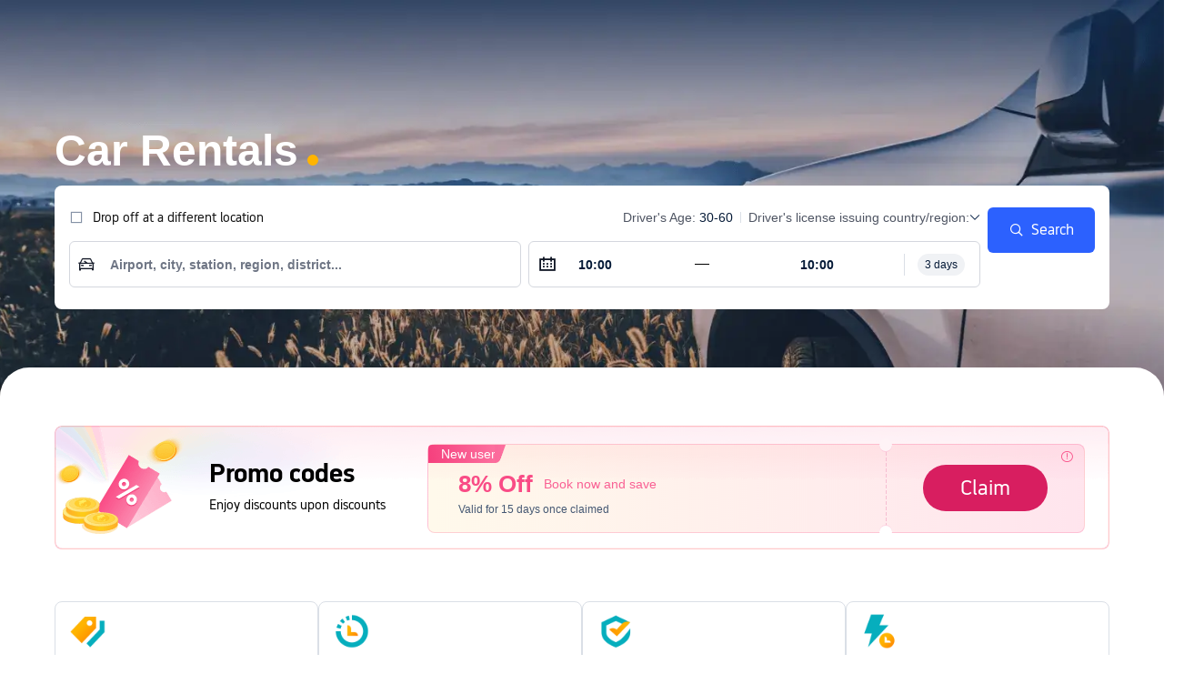

--- FILE ---
content_type: text/html; charset=utf-8
request_url: https://my.trip.com/carhire/
body_size: 74920
content:
<!DOCTYPE html><html lang="ms-MY" class="language-en" data-cargo="locale:ms-MY,language:my,currency:MYR,contextType:online,site:MY,group:Trip,country:MY"><head><link rel="stylesheet" href="https://ak-s-cw.tripcdn.com/modules/ibu/online-assets/font.ddfdb9c8916dd1ec37cbf52f9391aca5.css" crossorigin="anonymous"/><meta charSet="utf-8"/><title>Car Rental Deals: Compare &amp; Save Worldwide | Trip.com</title><meta name="description" content="Find the cheapest car rental on Trip.com! We&#x27;ve partnered with leading car rental companies worldwide to bring you best rates. Book now and get up to 8% off your first rental! No hidden fees, just amazing deals."/><meta name="keywords" content="car rental, car rental deals, car rental price, car rental companies, best car rental, rental car, cheap car rental, Trip.com car rental"/><meta name="next-head-count" content="1"/><meta http-equiv="X-UA-Compatible" content="IE=edge,chrome=1"/><meta name="viewport" content="width=device-width,initial-scale=1.0, minimum-scale=1.0, maximum-scale=5.0, user-scalable=yes, viewport-fit=cover"/><meta name="screen-orientation" content="portrait"/><meta name="x5-orientation" content="portrait"/><meta content="telephone=no" name="format-detection"/><meta name="apple-mobile-web-app-capable" content="yes"/><meta charSet="utf-8"/><link rel="preconnect" href="https://ak-s-cw.tripcdn.com/ares/NFES/100062258/1768966188025"/><link rel="dns-prefetch" href="https://ak-s-cw.tripcdn.com/ares/NFES/100062258/1768966188025"/><link rel="preconnect" href="https://webresource.tripcdn.com" crossorigin="anonymous"/><link rel="dns-prefetch" href="https://webresource.tripcdn.com"/><link rel="preload" href="https://webresource.tripcdn.com/NFES/nfes-iconfont/project-crn_font_car_trip_v1-0.0.36/crn_font_car_trip_v1.ttf" as="font" type="font/ttf" crossorigin="anonymous"/><link rel="preload" href="https://webresource.tripcdn.com/NFES/nfes-iconfont/project-crn_font_xtaro_car_ibu-0.0.19/crn_font_xtaro_car_ibu.ttf" as="font" type="font/ttf" crossorigin="anonymous"/><link rel="preload" href="" as="image" priority="high" media="(min-width: 641px)"/><link rel="canonical" href="https://my.trip.com/carhire/"/><script>
              (function() {
                window.UBT_BIZCONFIG = { isLoadMarketing: false, isLoadFP: false };
              })();
            </script><script>
                !function (e) {
                  if (window.loadCoffeebean = function () {
                    if (!window.$coffeebeanLoaded) {
                      var o = document.createElement("script");
                      o.src = e.sdkSrc, o.async = 1, document.getElementsByTagName("head")[0].appendChild(o), window.$coffeebeanLoaded = !0
                    }
                  }, window.$cbconfig = e, !window.$coffeebeanLoaded) {
                    var o, a = function () {
                      var e = "COFFEEBEAN_CONFIG_CACHE";
                      try {
                        var o = localStorage.getItem(e);
                        return o ? (o = JSON.parse(o)).count > 0 ? (o.count--, localStorage.setItem(e, JSON.stringify(o)), o) : (localStorage.removeItem(e), null) : null
                      } catch (o) {
                        return localStorage.removeItem(e), null
                      }
                    }();
                    a && a.syncLoad && document.readyState=== 'loading' && (o = e.sdkSrc, document.write('<script type="text/javascript" src="'+o+'"><'+'/script>'), window.$coffeebeanLoaded = !0)
                  }
                }({
                  source: "vacation_car_trip_nfes",
                  syncLoadRate: -1,
                  sdkSrc: "//static.tripcdn.com/packages/flight/coffeebean-web/5.2.1/main.js"
                })
              </script><link rel="preload" href="https://ak-s-cw.tripcdn.com/ares/NFES/100062258/1768966188025/_next/static/trip-pc/css/pages/_app.css" as="style" crossorigin="anonymous"/><link rel="stylesheet" href="https://ak-s-cw.tripcdn.com/ares/NFES/100062258/1768966188025/_next/static/trip-pc/css/pages/_app.css" crossorigin="anonymous" data-n-g=""/><link rel="preload" href="https://ak-s-cw.tripcdn.com/ares/NFES/100062258/1768966188025/_next/static/trip-pc/css/26a062aaf079249d.css" as="style" crossorigin="anonymous"/><link rel="stylesheet" href="https://ak-s-cw.tripcdn.com/ares/NFES/100062258/1768966188025/_next/static/trip-pc/css/26a062aaf079249d.css" crossorigin="anonymous" data-n-p=""/><noscript data-n-css=""></noscript><script defer="" crossorigin="anonymous" nomodule="" src="https://ak-s-cw.tripcdn.com/ares/NFES/100062258/1768966188025/_next/static/trip-pc/chunks/polyfills-c67a75d1b6f99dc8.js"></script><script src="https://ak-s-cw.tripcdn.com/ares/NFES/100062258/1768966188025/_next/static/trip-pc/chunks/webpack-ab20214a7f40e65b.js" defer="" crossorigin="anonymous"></script><script src="https://ak-s-cw.tripcdn.com/ares/NFES/100062258/1768966188025/_next/static/trip-pc/chunks/nfes-ac58d1edc741d6bb.js" defer="" crossorigin="anonymous"></script><script src="https://ak-s-cw.tripcdn.com/ares/NFES/100062258/1768966188025/_next/static/trip-pc/chunks/framework-b70306e11604b8bd.js" defer="" crossorigin="anonymous"></script><script src="https://ak-s-cw.tripcdn.com/ares/NFES/100062258/1768966188025/_next/static/trip-pc/chunks/main-1d08d49d95b94d17.js" defer="" crossorigin="anonymous"></script><script src="https://ak-s-cw.tripcdn.com/ares/NFES/100062258/1768966188025/_next/static/trip-pc/chunks/commonsLib-62a60d9f2393b734.js" defer="" crossorigin="anonymous"></script><script src="https://ak-s-cw.tripcdn.com/ares/NFES/100062258/1768966188025/_next/static/trip-pc/chunks/pages/_app-74cb41810d301976.js" defer="" crossorigin="anonymous"></script><script src="https://ak-s-cw.tripcdn.com/ares/NFES/100062258/1768966188025/_next/static/trip-pc/chunks/ed6c9e9c-71b512e590f2a0fc.js" defer="" crossorigin="anonymous"></script><script src="https://ak-s-cw.tripcdn.com/ares/NFES/100062258/1768966188025/_next/static/trip-pc/chunks/075bddb8-853c7bbb639a5ad5.js" defer="" crossorigin="anonymous"></script><script src="https://ak-s-cw.tripcdn.com/ares/NFES/100062258/1768966188025/_next/static/trip-pc/chunks/19e2a158-2334ab24ca63bdfd.js" defer="" crossorigin="anonymous"></script><script src="https://ak-s-cw.tripcdn.com/ares/NFES/100062258/1768966188025/_next/static/trip-pc/chunks/commons-88d50667b1cbc1aa.js" defer="" crossorigin="anonymous"></script><script src="https://ak-s-cw.tripcdn.com/ares/NFES/100062258/1768966188025/_next/static/trip-pc/chunks/pages/home-9527060082014f11.js" defer="" crossorigin="anonymous"></script><script src="https://ak-s-cw.tripcdn.com/ares/NFES/100062258/1768966188025/_next/static/trip-pc/xxx/_buildManifest.js" defer="" crossorigin="anonymous"></script><script src="https://ak-s-cw.tripcdn.com/ares/NFES/100062258/1768966188025/_next/static/trip-pc/xxx/_ssgManifest.js" defer="" crossorigin="anonymous"></script></head><body id="view"><div id="main"><div class="main-frame"><div id="__next"><div class="xtaro-xview" persistor="[object Object]"><div class="xtaro-xview" style="flex:1"><div class="xtaro-xview homeC2xGetStyles_pageWrap__6L_3w" style="flex:1"><div class="xtaro-xview homeC2xGetStyles_onlineBg__nmffi" style="background:url(
    [data-uri]
) center top / cover no-repeat"><div class="xtaro-xview homeC2xGetStyles_headerWrap___QWVu"><div class="xtaro-xview homeC2xGetStyles_headerWrap___QWVu"></div></div><div class="xtaro-xview" scrollEventThrottle="16" keyboardDismissMode="on-drag" keyboardShouldPersistTaps="handled" keyboardOpeningTime="100" extraHeight="200" testID="c_testid_home_scrollview"><div class="xtaro-xview homeC2xGetStyles_searchContainer_b__wk6rf" testID="c_testid_home_scrollview"><div class="xtaro-xview" style="display:flex;flex-direction:column;align-items:center"><div class="xtaro-xview headerTitleNewC2xStyles_onlineWrapper__0Cs_V"><div class="xtaro-xview headerTitleNewC2xStyles_titleWrapper__gxVmt"><div class="xtaro-xview headerTitleNewC2xStyles_content__Zd0PV"><h1 style="font-size:48px;font-weight:700;line-height:68px;color:#fff;margin:0">Car Rentals</h1><div class="xtaro-xview headerTitleNewC2xStyles_dot__IqKdQ"></div></div></div></div><div class="xtaro-xview new-search-panel"><div class="xtaro-xview search-panel-wrapper-b" testID="c_testid_home_searchPanel"><div class="xtaro-xview" style="display:flex;align-items:end"><div class="xtaro-xview" style="flex:1"><div class="car-search-up-wrap"><div class="xtaro-xview xt-xview" data-exposure="{&quot;ubtKey&quot;:&quot;web_expose_auto&quot;}" testID="{}" activeOpacity="0.7" style="display:flex;flex-direction:row;position:relative;height:18px;cursor:pointer" tabindex="0" role="checkbox" aria-checked="false" hoverStyle="[object Object]" aria-label="close"><div class="xtaro-xview xt-xview" testID="c_testid_home_searchPanel_checkbox" activeOpacity="0.7" style="line-height:18px;font-size:14px" hoverStyle="[object Object]"><div class="xtaro-xview checkBoxC2xStyles_iconWrap__PRnE_" aria-hidden="true"><span class="taro-text xt-text_no_highlight checkBoxC2xStyles_checkBox__7xVSu" style="font-family:crn_font_car_trip_v1,crn_font_xtaro_car_ibu;color:#8592a6;line-height:18px;font-size:16px;padding-right:10px"></span></div></div><span class="taro-text xt-text_no_highlight" theme="[object Object]" style="font-size:14px;font-weight:normal;line-height:18px;color:#111111">Drop off at a different location</span></div><div class="car-residency-age-view-wrap border"><div class="xtaro-xview xt-xview car-residency-age-view-title" data-exposure="{&quot;ubtKey&quot;:&quot;170698&quot;,&quot;data&quot;:{&quot;logIdentification&quot;:&quot;FRONT_END_APP&quot;,&quot;sourceFrom&quot;:&quot;OSD_T_ONLINE&quot;,&quot;businessType&quot;:&quot;34&quot;,&quot;distributionChannelId&quot;:&quot;235729&quot;,&quot;distibutionChannelId&quot;:&quot;235729&quot;,&quot;sourceId&quot;:&quot;&quot;,&quot;abVersion&quot;:&quot;241008_DSJT_filterqcfs|undefined,250327_DSJT_CXZCYHPX|undefined,250121_DSJT_location|undefined,250422_DSJT_cxkpxzmfqx|undefined,250423_DSJT_LBXQIPOLL|undefined,250326_DSJT_TLabel|undefined&quot;,&quot;partialVersion&quot;:&quot;20251028193651&quot;,&quot;crnVersion&quot;:&quot;&quot;,&quot;uId&quot;:&quot;&quot;,&quot;telephone&quot;:&quot;&quot;,&quot;currentTime&quot;:&quot;&quot;,&quot;beijingTime&quot;:&quot;&quot;,&quot;timeZone&quot;:-8,&quot;age&quot;:&quot;30-60&quot;,&quot;defaultAge&quot;:true,&quot;locale&quot;:&quot;en-US&quot;,&quot;language&quot;:&quot;en&quot;,&quot;standardLocale&quot;:&quot;en-US&quot;,&quot;pickupDateTime&quot;:&quot;2026-01-23 10:00:00&quot;,&quot;dropOffDateTime&quot;:&quot;2026-01-26 10:00:00&quot;,&quot;isDifferentLocation&quot;:false,&quot;isSendCar&quot;:&quot;2&quot;,&quot;isPickupCar&quot;:&quot;2&quot;,&quot;residency&quot;:&quot;66&quot;,&quot;countryCode&quot;:&quot;US&quot;,&quot;countryName&quot;:&quot;United States&quot;,&quot;pStoreCode&quot;:&quot;&quot;,&quot;pStoreName&quot;:&quot;&quot;,&quot;rStoreCode&quot;:&quot;&quot;,&quot;rStoreName&quot;:&quot;&quot;,&quot;pageId&quot;:&quot;10651173650&quot;,&quot;pageName&quot;:&quot;Home&quot;,&quot;queryVid&quot;:&quot;&quot;,&quot;queryRecommendId&quot;:&quot;&quot;,&quot;devicePlatform&quot;:&quot;ios&quot;,&quot;jsRunTime&quot;:&quot;&quot;,&quot;trip-tech-code&quot;:&quot;2&quot;,&quot;trip-os-code&quot;:&quot;0&quot;,&quot;trip-app-code&quot;:&quot;2&quot;,&quot;trip-business-code&quot;:&quot;1&quot;,&quot;trip-subBusiness-code&quot;:&quot;2&quot;,&quot;orderId&quot;:&quot;&quot;,&quot;orderStatus&quot;:&quot;&quot;,&quot;pickUpLat&quot;:&quot;&quot;,&quot;dropOffLat&quot;:&quot;&quot;,&quot;pickUpLng&quot;:&quot;&quot;,&quot;dropOffLng&quot;:&quot;&quot;,&quot;ParentDistibutionChannelId&quot;:&quot;&quot;,&quot;scene&quot;:&quot;&quot;,&quot;socactivityid&quot;:&quot;&quot;,&quot;openid&quot;:&quot;&quot;,&quot;serverRequestId&quot;:&quot;&quot;,&quot;isRecommendDetail&quot;:&quot;0&quot;,&quot;enName&quot;:&quot;C_HOME_DRIVER_AGE&quot;,&quot;info&quot;:{&quot;DefaultAge&quot;:&quot;30-60&quot;},&quot;name&quot;:&quot;曝光_首页_驾驶员年龄&quot;}}" testID="{&quot;ubtKey&quot;:&quot;170698&quot;,&quot;data&quot;:{&quot;logIdentification&quot;:&quot;FRONT_END_APP&quot;,&quot;sourceFrom&quot;:&quot;OSD_T_ONLINE&quot;,&quot;businessType&quot;:&quot;34&quot;,&quot;distributionChannelId&quot;:&quot;235729&quot;,&quot;distibutionChannelId&quot;:&quot;235729&quot;,&quot;sourceId&quot;:&quot;&quot;,&quot;abVersion&quot;:&quot;241008_DSJT_filterqcfs|undefined,250327_DSJT_CXZCYHPX|undefined,250121_DSJT_location|undefined,250422_DSJT_cxkpxzmfqx|undefined,250423_DSJT_LBXQIPOLL|undefined,250326_DSJT_TLabel|undefined&quot;,&quot;partialVersion&quot;:&quot;20251028193651&quot;,&quot;crnVersion&quot;:&quot;&quot;,&quot;uId&quot;:&quot;&quot;,&quot;telephone&quot;:&quot;&quot;,&quot;currentTime&quot;:&quot;&quot;,&quot;beijingTime&quot;:&quot;&quot;,&quot;timeZone&quot;:-8,&quot;age&quot;:&quot;30-60&quot;,&quot;defaultAge&quot;:true,&quot;locale&quot;:&quot;en-US&quot;,&quot;language&quot;:&quot;en&quot;,&quot;standardLocale&quot;:&quot;en-US&quot;,&quot;pickupDateTime&quot;:&quot;2026-01-23 10:00:00&quot;,&quot;dropOffDateTime&quot;:&quot;2026-01-26 10:00:00&quot;,&quot;isDifferentLocation&quot;:false,&quot;isSendCar&quot;:&quot;2&quot;,&quot;isPickupCar&quot;:&quot;2&quot;,&quot;residency&quot;:&quot;66&quot;,&quot;countryCode&quot;:&quot;US&quot;,&quot;countryName&quot;:&quot;United States&quot;,&quot;pStoreCode&quot;:&quot;&quot;,&quot;pStoreName&quot;:&quot;&quot;,&quot;rStoreCode&quot;:&quot;&quot;,&quot;rStoreName&quot;:&quot;&quot;,&quot;pageId&quot;:&quot;10651173650&quot;,&quot;pageName&quot;:&quot;Home&quot;,&quot;queryVid&quot;:&quot;&quot;,&quot;queryRecommendId&quot;:&quot;&quot;,&quot;devicePlatform&quot;:&quot;ios&quot;,&quot;jsRunTime&quot;:&quot;&quot;,&quot;trip-tech-code&quot;:&quot;2&quot;,&quot;trip-os-code&quot;:&quot;0&quot;,&quot;trip-app-code&quot;:&quot;2&quot;,&quot;trip-business-code&quot;:&quot;1&quot;,&quot;trip-subBusiness-code&quot;:&quot;2&quot;,&quot;orderId&quot;:&quot;&quot;,&quot;orderStatus&quot;:&quot;&quot;,&quot;pickUpLat&quot;:&quot;&quot;,&quot;dropOffLat&quot;:&quot;&quot;,&quot;pickUpLng&quot;:&quot;&quot;,&quot;dropOffLng&quot;:&quot;&quot;,&quot;ParentDistibutionChannelId&quot;:&quot;&quot;,&quot;scene&quot;:&quot;&quot;,&quot;socactivityid&quot;:&quot;&quot;,&quot;openid&quot;:&quot;&quot;,&quot;serverRequestId&quot;:&quot;&quot;,&quot;isRecommendDetail&quot;:&quot;0&quot;,&quot;enName&quot;:&quot;C_HOME_DRIVER_AGE&quot;,&quot;info&quot;:{&quot;DefaultAge&quot;:&quot;30-60&quot;},&quot;name&quot;:&quot;曝光_首页_驾驶员年龄&quot;},&quot;pageId&quot;:&quot;10651173650&quot;,&quot;targetPageRef&quot;:&quot;&quot;}"><div class="xtaro-xview container car-residency-age-dropdown" data-ignorecheckblock="true" theme="[object Object]" trigger="click" placement="bottomLeft"><div class="xtaro-xview"><div class="car-residency-age-nav" tabindex="0" role="button" aria-expanded="false"><div class="car-residency-age-nav-content"><span class="car-residency-age-text">Driver&#x27;s Age<!-- -->: <span class="age-value">30-60</span><span class="separator"></span>Driver&#x27;s license issuing country/region<!-- -->: <span class="source-country-name"></span></span><!--$!--><template data-dgst="DYNAMIC_SERVER_USAGE"></template><!--/$--></div><span aria-hidden="true" class="car-residency-age-icon"><span class="taro-text xt-text_no_highlight" style="font-family:crn_font_car_trip_v1,crn_font_xtaro_car_ibu"></span></span></div></div></div></div></div></div><div class="xtaro-xview" style="display:flex;flex-direction:row;position:relative"><div class="xtaro-xview" style="display:flex;width:497px;height:51px;border-width:1px;border-style:solid;border-color:#D4D7DE;box-sizing:border-box;align-items:center;border-radius:6px"><div class="xtaro-xview" style="flex-direction:row;align-items:center;justify-content:center;border-radius:2px;line-height:1;display:flex"><span class="taro-text xt-text_no_highlight" style="font-family:crn_font_car_trip_v1,crn_font_xtaro_car_ibu;font-size:20px;color:#121826;margin-right:8px;margin-left:8px">󲌮</span></div><div class="xtaro-xview xt-xview" data-exposure="{&quot;ubtKey&quot;:&quot;170698&quot;,&quot;data&quot;:{&quot;logIdentification&quot;:&quot;FRONT_END_APP&quot;,&quot;sourceFrom&quot;:&quot;OSD_T_ONLINE&quot;,&quot;businessType&quot;:&quot;34&quot;,&quot;distributionChannelId&quot;:&quot;235729&quot;,&quot;distibutionChannelId&quot;:&quot;235729&quot;,&quot;sourceId&quot;:&quot;&quot;,&quot;abVersion&quot;:&quot;241008_DSJT_filterqcfs|undefined,250327_DSJT_CXZCYHPX|undefined,250121_DSJT_location|undefined,250422_DSJT_cxkpxzmfqx|undefined,250423_DSJT_LBXQIPOLL|undefined,250326_DSJT_TLabel|undefined&quot;,&quot;partialVersion&quot;:&quot;20251028193651&quot;,&quot;crnVersion&quot;:&quot;&quot;,&quot;uId&quot;:&quot;&quot;,&quot;telephone&quot;:&quot;&quot;,&quot;currentTime&quot;:&quot;&quot;,&quot;beijingTime&quot;:&quot;&quot;,&quot;timeZone&quot;:-8,&quot;age&quot;:&quot;30-60&quot;,&quot;defaultAge&quot;:true,&quot;locale&quot;:&quot;en-US&quot;,&quot;language&quot;:&quot;en&quot;,&quot;standardLocale&quot;:&quot;en-US&quot;,&quot;pickupDateTime&quot;:&quot;2026-01-23 10:00:00&quot;,&quot;dropOffDateTime&quot;:&quot;2026-01-26 10:00:00&quot;,&quot;isDifferentLocation&quot;:false,&quot;isSendCar&quot;:&quot;2&quot;,&quot;isPickupCar&quot;:&quot;2&quot;,&quot;residency&quot;:&quot;66&quot;,&quot;countryCode&quot;:&quot;US&quot;,&quot;countryName&quot;:&quot;United States&quot;,&quot;pStoreCode&quot;:&quot;&quot;,&quot;pStoreName&quot;:&quot;&quot;,&quot;rStoreCode&quot;:&quot;&quot;,&quot;rStoreName&quot;:&quot;&quot;,&quot;pageId&quot;:&quot;10651173650&quot;,&quot;pageName&quot;:&quot;Home&quot;,&quot;queryVid&quot;:&quot;&quot;,&quot;queryRecommendId&quot;:&quot;&quot;,&quot;devicePlatform&quot;:&quot;ios&quot;,&quot;jsRunTime&quot;:&quot;&quot;,&quot;trip-tech-code&quot;:&quot;2&quot;,&quot;trip-os-code&quot;:&quot;0&quot;,&quot;trip-app-code&quot;:&quot;2&quot;,&quot;trip-business-code&quot;:&quot;1&quot;,&quot;trip-subBusiness-code&quot;:&quot;2&quot;,&quot;orderId&quot;:&quot;&quot;,&quot;orderStatus&quot;:&quot;&quot;,&quot;pickUpLat&quot;:&quot;&quot;,&quot;dropOffLat&quot;:&quot;&quot;,&quot;pickUpLng&quot;:&quot;&quot;,&quot;dropOffLng&quot;:&quot;&quot;,&quot;ParentDistibutionChannelId&quot;:&quot;&quot;,&quot;scene&quot;:&quot;&quot;,&quot;socactivityid&quot;:&quot;&quot;,&quot;openid&quot;:&quot;&quot;,&quot;serverRequestId&quot;:&quot;&quot;,&quot;isRecommendDetail&quot;:&quot;0&quot;,&quot;enName&quot;:&quot;E_HOME_CHANGEINFO_POP_PICKUP_LOCATION&quot;,&quot;pickupLocationDataType&quot;:&quot;&quot;,&quot;name&quot;:&quot;E_HOME_CHANGEINFO_POP_PICKUP_LOCATION&quot;}}" testID="{&quot;ubtKey&quot;:&quot;170698&quot;,&quot;data&quot;:{&quot;logIdentification&quot;:&quot;FRONT_END_APP&quot;,&quot;sourceFrom&quot;:&quot;OSD_T_ONLINE&quot;,&quot;businessType&quot;:&quot;34&quot;,&quot;distributionChannelId&quot;:&quot;235729&quot;,&quot;distibutionChannelId&quot;:&quot;235729&quot;,&quot;sourceId&quot;:&quot;&quot;,&quot;abVersion&quot;:&quot;241008_DSJT_filterqcfs|undefined,250327_DSJT_CXZCYHPX|undefined,250121_DSJT_location|undefined,250422_DSJT_cxkpxzmfqx|undefined,250423_DSJT_LBXQIPOLL|undefined,250326_DSJT_TLabel|undefined&quot;,&quot;partialVersion&quot;:&quot;20251028193651&quot;,&quot;crnVersion&quot;:&quot;&quot;,&quot;uId&quot;:&quot;&quot;,&quot;telephone&quot;:&quot;&quot;,&quot;currentTime&quot;:&quot;&quot;,&quot;beijingTime&quot;:&quot;&quot;,&quot;timeZone&quot;:-8,&quot;age&quot;:&quot;30-60&quot;,&quot;defaultAge&quot;:true,&quot;locale&quot;:&quot;en-US&quot;,&quot;language&quot;:&quot;en&quot;,&quot;standardLocale&quot;:&quot;en-US&quot;,&quot;pickupDateTime&quot;:&quot;2026-01-23 10:00:00&quot;,&quot;dropOffDateTime&quot;:&quot;2026-01-26 10:00:00&quot;,&quot;isDifferentLocation&quot;:false,&quot;isSendCar&quot;:&quot;2&quot;,&quot;isPickupCar&quot;:&quot;2&quot;,&quot;residency&quot;:&quot;66&quot;,&quot;countryCode&quot;:&quot;US&quot;,&quot;countryName&quot;:&quot;United States&quot;,&quot;pStoreCode&quot;:&quot;&quot;,&quot;pStoreName&quot;:&quot;&quot;,&quot;rStoreCode&quot;:&quot;&quot;,&quot;rStoreName&quot;:&quot;&quot;,&quot;pageId&quot;:&quot;10651173650&quot;,&quot;pageName&quot;:&quot;Home&quot;,&quot;queryVid&quot;:&quot;&quot;,&quot;queryRecommendId&quot;:&quot;&quot;,&quot;devicePlatform&quot;:&quot;ios&quot;,&quot;jsRunTime&quot;:&quot;&quot;,&quot;trip-tech-code&quot;:&quot;2&quot;,&quot;trip-os-code&quot;:&quot;0&quot;,&quot;trip-app-code&quot;:&quot;2&quot;,&quot;trip-business-code&quot;:&quot;1&quot;,&quot;trip-subBusiness-code&quot;:&quot;2&quot;,&quot;orderId&quot;:&quot;&quot;,&quot;orderStatus&quot;:&quot;&quot;,&quot;pickUpLat&quot;:&quot;&quot;,&quot;dropOffLat&quot;:&quot;&quot;,&quot;pickUpLng&quot;:&quot;&quot;,&quot;dropOffLng&quot;:&quot;&quot;,&quot;ParentDistibutionChannelId&quot;:&quot;&quot;,&quot;scene&quot;:&quot;&quot;,&quot;socactivityid&quot;:&quot;&quot;,&quot;openid&quot;:&quot;&quot;,&quot;serverRequestId&quot;:&quot;&quot;,&quot;isRecommendDetail&quot;:&quot;0&quot;,&quot;enName&quot;:&quot;E_HOME_CHANGEINFO_POP_PICKUP_LOCATION&quot;,&quot;pickupLocationDataType&quot;:&quot;&quot;,&quot;name&quot;:&quot;E_HOME_CHANGEINFO_POP_PICKUP_LOCATION&quot;},&quot;pageId&quot;:&quot;10651173650&quot;,&quot;targetPageRef&quot;:&quot;&quot;}" style="flex:1"><div class="xtaro-xview"><div class="location-picker-container location-picker-new"><div class="xtaro-xview container location-picker" data-ignorecheckblock="true" theme="[object Object]" title="pickUp" selectedLocation="[object Object]" selectList="" inputRef="[object Object]" pageId="10651173650" popupclassName="location-select-item-wrapper" popupBodyclassName="location-popup-body-wrapper" parentRef="[object Object]" top="53"><div class="xtaro-xview" style="flex:1"><div class="location-picker-selected" locationSubName=""><div class="location-picker-text-wrap"><div class="location-picker-content"><div style="display:flex;align-items:center;flex:1"><input class="selected-location" placeholder="Airport, city, station, region, district..." value=""/></div></div></div></div></div></div></div></div></div></div><div class="xtaro-xview" style="display:flex;flex-direction:row;flex:1"><div class="date-range-display"><div class="datetime-section"><div class="xtaro-xview" style="flex-direction:row;align-items:center;justify-content:center;border-radius:2px;display:flex"><span class="taro-text xt-text_no_highlight" style="font-family:crn_font_car_trip_v1,crn_font_xtaro_car_ibu;font-size:20px;color:#121826;margin-right:12px;margin-left:6px">󱕆</span></div><div class="date-container" tabindex="0" role="button"><div class="date-content"><div class="date-wrapper"><div class="date-text"></div></div></div></div><div class="time-container"><div class="time-content"><div class="xtaro-xview time-contianer-background"><div class="xtaro-xview time-pickers-container"><div class="xtaro-xview container time-pickers" data-ignorecheckblock="true" theme="[object Object]" type="pTime" time="" pageId="10651173650"><div class="xtaro-xview"><div tabindex="0" class="xtaro-xview selected-time" time="10:00" role="button"><div class="xtaro-xview time">10:00</div><div class="xtaro-xview arrowWrap" aria-hidden="true"><span class="taro-text xt-text_no_highlight arrow" style="font-family:crn_font_car_trip_v1,crn_font_xtaro_car_ibu"></span></div></div></div></div></div></div></div></div></div><div class="date-range-separator"><div class="separator-line"></div></div><div class="datetime-section"><div class="date-container" tabindex="0" role="button"><div class="date-content"><div class="date-wrapper"><div class="date-text"></div></div></div></div><div class="time-container"><div class="time-content"><div class="xtaro-xview time-contianer-background"><div class="xtaro-xview time-pickers-container"><div class="xtaro-xview container time-pickers" data-ignorecheckblock="true" theme="[object Object]" type="rTime" time="" pageId="10651173650"><div class="xtaro-xview"><div tabindex="0" class="xtaro-xview selected-time" time="10:00" role="button"><div class="xtaro-xview time">10:00</div><div class="xtaro-xview arrowWrap" aria-hidden="true"><span class="taro-text xt-text_no_highlight arrow" style="font-family:crn_font_car_trip_v1,crn_font_xtaro_car_ibu"></span></div></div></div></div></div></div></div></div></div><div class="days-difference-container"><div class="vertical-line"></div><div class="days-content"><div class="days-text">3 days</div></div></div></div></div><!--$--><!--/$--></div></div><div class="xtaro-xview xt-xview searchButton" testID="car_testid_page_home_search_btn" activeOpacity="0.7" style="border-radius:6px;justify-content:center;align-items:center;padding-left:16px;padding-right:16px;padding-top:28px;padding-bottom:28px;min-height:50px;min-width:80px;background-color:#2C61FE;display:flex;height:50px;padding:0;margin-left:8px;flex-basis:118px;flex-shrink:0;flex-grow:0" tabindex="0" role="button" hoverStyle="[object Object]"><div class="xtaro-xview buttonC2xStyles_iconView__RrU_E"><div class="xtaro-xview buttonC2xStyles_iconWrap__lhV_Q" aria-hidden="true"><span class="taro-text xt-text_no_highlight" style="font-family:crn_font_car_trip_v1,crn_font_xtaro_car_ibu;font-size:16px;font-weight:normal;line-height:24px;color:#fff;padding-right:8px"></span></div><span class="taro-text xt-text_no_highlight" theme="[object Object]" maxFontSizeMultiplier="1" style="font-size:16px;font-weight:normal;line-height:24px;color:#fff">Search</span></div></div></div></div></div></div></div></div></div><div class="xtaro-xview homeC2xGetStyles_body__5J6gO homeC2xGetStyles_body_b__Xwzci"><div class="xtaro-xview xt-xview wrapNewPC" data-exposure="{&quot;ubtKey&quot;:&quot;170698&quot;,&quot;data&quot;:{&quot;logIdentification&quot;:&quot;FRONT_END_APP&quot;,&quot;sourceFrom&quot;:&quot;OSD_T_ONLINE&quot;,&quot;businessType&quot;:&quot;34&quot;,&quot;distributionChannelId&quot;:&quot;235729&quot;,&quot;distibutionChannelId&quot;:&quot;235729&quot;,&quot;sourceId&quot;:&quot;&quot;,&quot;abVersion&quot;:&quot;241008_DSJT_filterqcfs|undefined,250327_DSJT_CXZCYHPX|undefined,250121_DSJT_location|undefined,250422_DSJT_cxkpxzmfqx|undefined,250423_DSJT_LBXQIPOLL|undefined,250326_DSJT_TLabel|undefined&quot;,&quot;partialVersion&quot;:&quot;20251028193651&quot;,&quot;crnVersion&quot;:&quot;&quot;,&quot;uId&quot;:&quot;&quot;,&quot;telephone&quot;:&quot;&quot;,&quot;currentTime&quot;:&quot;&quot;,&quot;beijingTime&quot;:&quot;&quot;,&quot;timeZone&quot;:-8,&quot;age&quot;:&quot;30-60&quot;,&quot;defaultAge&quot;:true,&quot;locale&quot;:&quot;en-US&quot;,&quot;language&quot;:&quot;en&quot;,&quot;standardLocale&quot;:&quot;en-US&quot;,&quot;pickupDateTime&quot;:&quot;2026-01-23 10:00:00&quot;,&quot;dropOffDateTime&quot;:&quot;2026-01-26 10:00:00&quot;,&quot;isDifferentLocation&quot;:false,&quot;isSendCar&quot;:&quot;2&quot;,&quot;isPickupCar&quot;:&quot;2&quot;,&quot;residency&quot;:&quot;66&quot;,&quot;countryCode&quot;:&quot;US&quot;,&quot;countryName&quot;:&quot;United States&quot;,&quot;pStoreCode&quot;:&quot;&quot;,&quot;pStoreName&quot;:&quot;&quot;,&quot;rStoreCode&quot;:&quot;&quot;,&quot;rStoreName&quot;:&quot;&quot;,&quot;pageId&quot;:&quot;10651173650&quot;,&quot;pageName&quot;:&quot;Home&quot;,&quot;queryVid&quot;:&quot;&quot;,&quot;queryRecommendId&quot;:&quot;&quot;,&quot;devicePlatform&quot;:&quot;ios&quot;,&quot;jsRunTime&quot;:&quot;&quot;,&quot;trip-tech-code&quot;:&quot;2&quot;,&quot;trip-os-code&quot;:&quot;0&quot;,&quot;trip-app-code&quot;:&quot;2&quot;,&quot;trip-business-code&quot;:&quot;1&quot;,&quot;trip-subBusiness-code&quot;:&quot;2&quot;,&quot;orderId&quot;:&quot;&quot;,&quot;orderStatus&quot;:&quot;&quot;,&quot;pickUpLat&quot;:&quot;&quot;,&quot;dropOffLat&quot;:&quot;&quot;,&quot;pickUpLng&quot;:&quot;&quot;,&quot;dropOffLng&quot;:&quot;&quot;,&quot;ParentDistibutionChannelId&quot;:&quot;&quot;,&quot;scene&quot;:&quot;&quot;,&quot;socactivityid&quot;:&quot;&quot;,&quot;openid&quot;:&quot;&quot;,&quot;serverRequestId&quot;:&quot;&quot;,&quot;isRecommendDetail&quot;:&quot;0&quot;,&quot;enName&quot;:&quot;C_HOME_COUPON_ENTRY&quot;,&quot;info&quot;:[{&quot;promotionId&quot;:&quot;1000317604&quot;,&quot;couponStatus&quot;:&quot;1&quot;}],&quot;name&quot;:&quot;C_HOME_COUPON_ENTRY&quot;}}" testID="{&quot;ubtKey&quot;:&quot;170698&quot;,&quot;data&quot;:{&quot;logIdentification&quot;:&quot;FRONT_END_APP&quot;,&quot;sourceFrom&quot;:&quot;OSD_T_ONLINE&quot;,&quot;businessType&quot;:&quot;34&quot;,&quot;distributionChannelId&quot;:&quot;235729&quot;,&quot;distibutionChannelId&quot;:&quot;235729&quot;,&quot;sourceId&quot;:&quot;&quot;,&quot;abVersion&quot;:&quot;241008_DSJT_filterqcfs|undefined,250327_DSJT_CXZCYHPX|undefined,250121_DSJT_location|undefined,250422_DSJT_cxkpxzmfqx|undefined,250423_DSJT_LBXQIPOLL|undefined,250326_DSJT_TLabel|undefined&quot;,&quot;partialVersion&quot;:&quot;20251028193651&quot;,&quot;crnVersion&quot;:&quot;&quot;,&quot;uId&quot;:&quot;&quot;,&quot;telephone&quot;:&quot;&quot;,&quot;currentTime&quot;:&quot;&quot;,&quot;beijingTime&quot;:&quot;&quot;,&quot;timeZone&quot;:-8,&quot;age&quot;:&quot;30-60&quot;,&quot;defaultAge&quot;:true,&quot;locale&quot;:&quot;en-US&quot;,&quot;language&quot;:&quot;en&quot;,&quot;standardLocale&quot;:&quot;en-US&quot;,&quot;pickupDateTime&quot;:&quot;2026-01-23 10:00:00&quot;,&quot;dropOffDateTime&quot;:&quot;2026-01-26 10:00:00&quot;,&quot;isDifferentLocation&quot;:false,&quot;isSendCar&quot;:&quot;2&quot;,&quot;isPickupCar&quot;:&quot;2&quot;,&quot;residency&quot;:&quot;66&quot;,&quot;countryCode&quot;:&quot;US&quot;,&quot;countryName&quot;:&quot;United States&quot;,&quot;pStoreCode&quot;:&quot;&quot;,&quot;pStoreName&quot;:&quot;&quot;,&quot;rStoreCode&quot;:&quot;&quot;,&quot;rStoreName&quot;:&quot;&quot;,&quot;pageId&quot;:&quot;10651173650&quot;,&quot;pageName&quot;:&quot;Home&quot;,&quot;queryVid&quot;:&quot;&quot;,&quot;queryRecommendId&quot;:&quot;&quot;,&quot;devicePlatform&quot;:&quot;ios&quot;,&quot;jsRunTime&quot;:&quot;&quot;,&quot;trip-tech-code&quot;:&quot;2&quot;,&quot;trip-os-code&quot;:&quot;0&quot;,&quot;trip-app-code&quot;:&quot;2&quot;,&quot;trip-business-code&quot;:&quot;1&quot;,&quot;trip-subBusiness-code&quot;:&quot;2&quot;,&quot;orderId&quot;:&quot;&quot;,&quot;orderStatus&quot;:&quot;&quot;,&quot;pickUpLat&quot;:&quot;&quot;,&quot;dropOffLat&quot;:&quot;&quot;,&quot;pickUpLng&quot;:&quot;&quot;,&quot;dropOffLng&quot;:&quot;&quot;,&quot;ParentDistibutionChannelId&quot;:&quot;&quot;,&quot;scene&quot;:&quot;&quot;,&quot;socactivityid&quot;:&quot;&quot;,&quot;openid&quot;:&quot;&quot;,&quot;serverRequestId&quot;:&quot;&quot;,&quot;isRecommendDetail&quot;:&quot;0&quot;,&quot;enName&quot;:&quot;C_HOME_COUPON_ENTRY&quot;,&quot;info&quot;:[{&quot;promotionId&quot;:&quot;1000317604&quot;,&quot;couponStatus&quot;:&quot;1&quot;}],&quot;name&quot;:&quot;C_HOME_COUPON_ENTRY&quot;},&quot;pageId&quot;:&quot;10651173650&quot;,&quot;targetPageRef&quot;:&quot;&quot;}" style="background-color:#fff;margin:64px auto 0px auto"><div class="xtaro-xview pcCouponBannerTitle one" testID="c_testid_home_coupon"><div class="xtaro-xview titleText"><span class="taro-text xt-text_no_highlight title" theme="[object Object]" style="font-weight:bold">Promo codes</span><span class="taro-text xt-text_no_highlight subTitle" theme="[object Object]" style="font-weight:normal">Enjoy discounts upon discounts</span></div></div><div class="xtaro-xview couponScrollWrap width100"><div tabindex="0" style="height:100%;flex:1;margin-right:27px" class="taro-scroll pcScrollView"><div class="xtaro-xview wrapperLinear coupon-one mr0" style="width:100%;height:96px"><div class="coupon-corner-wrapper"><div class="coupon-corner coupon-corner-active">New user</div><div class="corner-right"></div></div><div class="xtaro-xview car-couponcard-left"><div class="xtaro-xview left-up"><span aria-describedby=":Ram4kp:"><div class="discount">8% Off</div><div class="limitText"><span>Book now and save</span></div></span><div class="validPeriod">Valid for 15 days once claimed</div></div></div><div class="xtaro-xview dashLineC2xStyles_wrapper__mpOvy" style="flex-direction:column"><div class="xtaro-xview dashLineC2xStyles_columnDotStyle__6XDCa" style="background-color:#F6BDD1"></div><div class="xtaro-xview dashLineC2xStyles_columnDotStyle__6XDCa" style="background-color:#F6BDD1"></div><div class="xtaro-xview dashLineC2xStyles_columnDotStyle__6XDCa" style="background-color:#F6BDD1"></div><div class="xtaro-xview dashLineC2xStyles_columnDotStyle__6XDCa" style="background-color:#F6BDD1"></div><div class="xtaro-xview dashLineC2xStyles_columnDotStyle__6XDCa" style="background-color:#F6BDD1"></div><div class="xtaro-xview dashLineC2xStyles_columnDotStyle__6XDCa" style="background-color:#F6BDD1"></div><div class="xtaro-xview dashLineC2xStyles_columnDotStyle__6XDCa" style="background-color:#F6BDD1"></div><div class="xtaro-xview dashLineC2xStyles_columnDotStyle__6XDCa" style="background-color:#F6BDD1"></div><div class="xtaro-xview dashLineC2xStyles_columnDotStyle__6XDCa" style="background-color:#F6BDD1"></div><div class="xtaro-xview dashLineC2xStyles_columnDotStyle__6XDCa" style="background-color:#F6BDD1"></div><div class="xtaro-xview dashLineC2xStyles_columnDotStyle__6XDCa" style="background-color:#F6BDD1"></div><div class="xtaro-xview dashLineC2xStyles_columnDotStyle__6XDCa" style="background-color:#F6BDD1"></div><div class="xtaro-xview dashLineC2xStyles_columnDotStyle__6XDCa" style="background-color:#F6BDD1"></div><div class="xtaro-xview dashLineC2xStyles_columnDotStyle__6XDCa" style="background-color:#F6BDD1"></div><div class="xtaro-xview dashLineC2xStyles_columnDotStyle__6XDCa" style="background-color:#F6BDD1"></div><div class="xtaro-xview dashLineC2xStyles_columnDotStyle__6XDCa" style="background-color:#F6BDD1"></div><div class="xtaro-xview dashLineC2xStyles_columnDotStyle__6XDCa" style="background-color:#F6BDD1"></div><div class="xtaro-xview dashLineC2xStyles_columnDotStyle__6XDCa" style="background-color:#F6BDD1"></div><div class="xtaro-xview dashLineC2xStyles_columnDotStyle__6XDCa" style="background-color:#F6BDD1"></div><div class="xtaro-xview dashLineC2xStyles_columnDotStyle__6XDCa" style="background-color:#F6BDD1"></div></div><div class="xtaro-xview car-couponcard-right"><div class="taro-div-img" data-exposure="{&quot;ubtKey&quot;:&quot;web_expose_auto&quot;}" testID="{}" style="width:66px;height:52px;position:absolute;right:-4px;bottom:0"><div role="img" aria-label="coupon-percent" class="taro-img__content taro-img__scale-to-fill" style="background-image:url(https://pages.trip.com/cars/trip/percent_big.png)"></div></div><div class="xtaro-xview xt-xview statusBtn" data-exposure="{&quot;ubtKey&quot;:&quot;web_expose_auto&quot;}" testID="{}" activeOpacity="0.7" style="background-color:#D81E60;border-radius:44px;height:51px;width:137px" hoverStyle="[object Object]"><span class="taro-text xt-text_no_highlight availableUse" theme="[object Object]" style="font-weight:normal">Claim</span></div><div class="xtaro-xview"><span class="taro-text xt-text_no_highlight detailIcon" style="font-family:crn_font_car_trip_v1,crn_font_xtaro_car_ibu"></span></div></div></div></div></div></div><div class="xtaro-xview xt-xview featureDescriptionNewBC2xGetStyles_wrapper__A2IXD" data-exposure="{&quot;ubtKey&quot;:&quot;170698&quot;,&quot;data&quot;:{&quot;logIdentification&quot;:&quot;FRONT_END_APP&quot;,&quot;sourceFrom&quot;:&quot;OSD_T_ONLINE&quot;,&quot;businessType&quot;:&quot;34&quot;,&quot;distributionChannelId&quot;:&quot;235729&quot;,&quot;distibutionChannelId&quot;:&quot;235729&quot;,&quot;sourceId&quot;:&quot;&quot;,&quot;abVersion&quot;:&quot;241008_DSJT_filterqcfs|undefined,250327_DSJT_CXZCYHPX|undefined,250121_DSJT_location|undefined,250422_DSJT_cxkpxzmfqx|undefined,250423_DSJT_LBXQIPOLL|undefined,250326_DSJT_TLabel|undefined&quot;,&quot;partialVersion&quot;:&quot;20251028193651&quot;,&quot;crnVersion&quot;:&quot;&quot;,&quot;uId&quot;:&quot;&quot;,&quot;telephone&quot;:&quot;&quot;,&quot;currentTime&quot;:&quot;&quot;,&quot;beijingTime&quot;:&quot;&quot;,&quot;timeZone&quot;:-8,&quot;age&quot;:&quot;30-60&quot;,&quot;defaultAge&quot;:true,&quot;locale&quot;:&quot;en-US&quot;,&quot;language&quot;:&quot;en&quot;,&quot;standardLocale&quot;:&quot;en-US&quot;,&quot;pickupDateTime&quot;:&quot;2026-01-23 10:00:00&quot;,&quot;dropOffDateTime&quot;:&quot;2026-01-26 10:00:00&quot;,&quot;isDifferentLocation&quot;:false,&quot;isSendCar&quot;:&quot;2&quot;,&quot;isPickupCar&quot;:&quot;2&quot;,&quot;residency&quot;:&quot;66&quot;,&quot;countryCode&quot;:&quot;US&quot;,&quot;countryName&quot;:&quot;United States&quot;,&quot;pStoreCode&quot;:&quot;&quot;,&quot;pStoreName&quot;:&quot;&quot;,&quot;rStoreCode&quot;:&quot;&quot;,&quot;rStoreName&quot;:&quot;&quot;,&quot;pageId&quot;:&quot;10651173650&quot;,&quot;pageName&quot;:&quot;Home&quot;,&quot;queryVid&quot;:&quot;&quot;,&quot;queryRecommendId&quot;:&quot;&quot;,&quot;devicePlatform&quot;:&quot;ios&quot;,&quot;jsRunTime&quot;:&quot;&quot;,&quot;trip-tech-code&quot;:&quot;2&quot;,&quot;trip-os-code&quot;:&quot;0&quot;,&quot;trip-app-code&quot;:&quot;2&quot;,&quot;trip-business-code&quot;:&quot;1&quot;,&quot;trip-subBusiness-code&quot;:&quot;2&quot;,&quot;orderId&quot;:&quot;&quot;,&quot;orderStatus&quot;:&quot;&quot;,&quot;pickUpLat&quot;:&quot;&quot;,&quot;dropOffLat&quot;:&quot;&quot;,&quot;pickUpLng&quot;:&quot;&quot;,&quot;dropOffLng&quot;:&quot;&quot;,&quot;ParentDistibutionChannelId&quot;:&quot;&quot;,&quot;scene&quot;:&quot;&quot;,&quot;socactivityid&quot;:&quot;&quot;,&quot;openid&quot;:&quot;&quot;,&quot;serverRequestId&quot;:&quot;&quot;,&quot;isRecommendDetail&quot;:&quot;0&quot;,&quot;enName&quot;:&quot;expo_home_platform_advantages&quot;,&quot;name&quot;:&quot;曝光_首页_平台优势模块&quot;}}" testID="{&quot;ubtKey&quot;:&quot;170698&quot;,&quot;data&quot;:{&quot;logIdentification&quot;:&quot;FRONT_END_APP&quot;,&quot;sourceFrom&quot;:&quot;OSD_T_ONLINE&quot;,&quot;businessType&quot;:&quot;34&quot;,&quot;distributionChannelId&quot;:&quot;235729&quot;,&quot;distibutionChannelId&quot;:&quot;235729&quot;,&quot;sourceId&quot;:&quot;&quot;,&quot;abVersion&quot;:&quot;241008_DSJT_filterqcfs|undefined,250327_DSJT_CXZCYHPX|undefined,250121_DSJT_location|undefined,250422_DSJT_cxkpxzmfqx|undefined,250423_DSJT_LBXQIPOLL|undefined,250326_DSJT_TLabel|undefined&quot;,&quot;partialVersion&quot;:&quot;20251028193651&quot;,&quot;crnVersion&quot;:&quot;&quot;,&quot;uId&quot;:&quot;&quot;,&quot;telephone&quot;:&quot;&quot;,&quot;currentTime&quot;:&quot;&quot;,&quot;beijingTime&quot;:&quot;&quot;,&quot;timeZone&quot;:-8,&quot;age&quot;:&quot;30-60&quot;,&quot;defaultAge&quot;:true,&quot;locale&quot;:&quot;en-US&quot;,&quot;language&quot;:&quot;en&quot;,&quot;standardLocale&quot;:&quot;en-US&quot;,&quot;pickupDateTime&quot;:&quot;2026-01-23 10:00:00&quot;,&quot;dropOffDateTime&quot;:&quot;2026-01-26 10:00:00&quot;,&quot;isDifferentLocation&quot;:false,&quot;isSendCar&quot;:&quot;2&quot;,&quot;isPickupCar&quot;:&quot;2&quot;,&quot;residency&quot;:&quot;66&quot;,&quot;countryCode&quot;:&quot;US&quot;,&quot;countryName&quot;:&quot;United States&quot;,&quot;pStoreCode&quot;:&quot;&quot;,&quot;pStoreName&quot;:&quot;&quot;,&quot;rStoreCode&quot;:&quot;&quot;,&quot;rStoreName&quot;:&quot;&quot;,&quot;pageId&quot;:&quot;10651173650&quot;,&quot;pageName&quot;:&quot;Home&quot;,&quot;queryVid&quot;:&quot;&quot;,&quot;queryRecommendId&quot;:&quot;&quot;,&quot;devicePlatform&quot;:&quot;ios&quot;,&quot;jsRunTime&quot;:&quot;&quot;,&quot;trip-tech-code&quot;:&quot;2&quot;,&quot;trip-os-code&quot;:&quot;0&quot;,&quot;trip-app-code&quot;:&quot;2&quot;,&quot;trip-business-code&quot;:&quot;1&quot;,&quot;trip-subBusiness-code&quot;:&quot;2&quot;,&quot;orderId&quot;:&quot;&quot;,&quot;orderStatus&quot;:&quot;&quot;,&quot;pickUpLat&quot;:&quot;&quot;,&quot;dropOffLat&quot;:&quot;&quot;,&quot;pickUpLng&quot;:&quot;&quot;,&quot;dropOffLng&quot;:&quot;&quot;,&quot;ParentDistibutionChannelId&quot;:&quot;&quot;,&quot;scene&quot;:&quot;&quot;,&quot;socactivityid&quot;:&quot;&quot;,&quot;openid&quot;:&quot;&quot;,&quot;serverRequestId&quot;:&quot;&quot;,&quot;isRecommendDetail&quot;:&quot;0&quot;,&quot;enName&quot;:&quot;expo_home_platform_advantages&quot;,&quot;name&quot;:&quot;曝光_首页_平台优势模块&quot;},&quot;pageId&quot;:&quot;10651173650&quot;,&quot;targetPageRef&quot;:&quot;&quot;}"><div class="xtaro-xview featureDescriptionNewBC2xGetStyles_advantageWrapper__ShJww"><div class="xtaro-xview featureDescriptionNewBC2xGetStyles_advantageWrap__c_bLs"><div class="xtaro-xview featureDescriptionNewBC2xGetStyles_iconWrap__LqKuY"><div class="taro-div-img featureDescriptionNewBC2xGetStyles_iconImage__QaLtR" data-exposure="{&quot;ubtKey&quot;:&quot;web_expose_auto&quot;}" testID="{}"><div role="img" aria-label="platform-advantage-icon" class="taro-img__content taro-img__aspect-fit" style="background-image:url(https://dimg04.tripcdn.com/images/1tg3j12000ej41d1b7204.png)"></div></div></div><div tabindex="0" class="xtaro-xview featureDescriptionNewBC2xGetStyles_rightWrap__Gq6Ew"><span class="taro-text xt-text_no_highlight featureDescriptionNewBC2xGetStyles_titleText__zlmn8" theme="[object Object]" style="font-weight:normal">Flyer/hotel guest exclusive offers</span><span class="taro-text xt-text_no_highlight featureDescriptionNewBC2xGetStyles_contentText__zfcGB" theme="[object Object]" style="font-weight:normal">Unlock exclusive car rental prices for your booked flights or hotels</span></div></div><div class="xtaro-xview featureDescriptionNewBC2xGetStyles_advantageWrap__c_bLs"><div class="xtaro-xview featureDescriptionNewBC2xGetStyles_iconWrap__LqKuY"><div class="taro-div-img featureDescriptionNewBC2xGetStyles_iconImage__QaLtR" data-exposure="{&quot;ubtKey&quot;:&quot;web_expose_auto&quot;}" testID="{}"><div role="img" aria-label="platform-advantage-icon" class="taro-img__content taro-img__aspect-fit" style="background-image:url(https://dimg04.tripcdn.com/images/1of3512000lo74qftE5E2.png)"></div></div></div><div tabindex="0" class="xtaro-xview featureDescriptionNewBC2xGetStyles_rightWrap__Gq6Ew"><span class="taro-text xt-text_no_highlight featureDescriptionNewBC2xGetStyles_titleText__zlmn8" theme="[object Object]" style="font-weight:normal">Flexible rentals</span><span class="taro-text xt-text_no_highlight featureDescriptionNewBC2xGetStyles_contentText__zfcGB" theme="[object Object]" style="font-weight:normal">Flexible cancellation policy - plan your trip with ease</span></div></div><div class="xtaro-xview featureDescriptionNewBC2xGetStyles_advantageWrap__c_bLs"><div class="xtaro-xview featureDescriptionNewBC2xGetStyles_iconWrap__LqKuY"><div class="taro-div-img featureDescriptionNewBC2xGetStyles_iconImage__QaLtR" data-exposure="{&quot;ubtKey&quot;:&quot;web_expose_auto&quot;}" testID="{}"><div role="img" aria-label="platform-advantage-icon" class="taro-img__content taro-img__aspect-fit" style="background-image:url(https://dimg04.tripcdn.com/images/1tg5612000ej41hw65829.png)"></div></div></div><div tabindex="0" class="xtaro-xview featureDescriptionNewBC2xGetStyles_rightWrap__Gq6Ew"><span class="taro-text xt-text_no_highlight featureDescriptionNewBC2xGetStyles_titleText__zlmn8" theme="[object Object]" style="font-weight:normal">Transport booking guarantee</span><span class="taro-text xt-text_no_highlight featureDescriptionNewBC2xGetStyles_contentText__zfcGB" theme="[object Object]" style="font-weight:normal">If the flight, train, or bus you booked with a rental car on Trip.com is delayed or canceled, you can contact us for free assistance to either keep or cancel your rental car</span></div></div><div class="xtaro-xview featureDescriptionNewBC2xGetStyles_advantageWrap__c_bLs"><div class="xtaro-xview featureDescriptionNewBC2xGetStyles_iconWrap__LqKuY"><div class="taro-div-img featureDescriptionNewBC2xGetStyles_iconImage__QaLtR" data-exposure="{&quot;ubtKey&quot;:&quot;web_expose_auto&quot;}" testID="{}"><div role="img" aria-label="platform-advantage-icon" class="taro-img__content taro-img__aspect-fit" style="background-image:url(https://dimg04.tripcdn.com/images/1of1512000lo77lfd7FE1.png)"></div></div></div><div tabindex="0" class="xtaro-xview featureDescriptionNewBC2xGetStyles_rightWrap__Gq6Ew"><span class="taro-text xt-text_no_highlight featureDescriptionNewBC2xGetStyles_titleText__zlmn8" theme="[object Object]" style="font-weight:normal">Rapid customer support</span><span class="taro-text xt-text_no_highlight featureDescriptionNewBC2xGetStyles_contentText__zfcGB" theme="[object Object]" style="font-weight:normal">We usually answer your call within 30 seconds, ensuring reliable support throughout your car rental journey</span></div></div></div></div><div class="recommend-city-wraper nav-card" id="2" data-attr="Popular cities"><h2 class="rrw-title">Popular car rental cities</h2><div class="rrw-img-wraper"><div class="rrw-img "><a href="https://my.trip.com/carhire/to-united-states-66/los-angeles-347/" target="_blank" rel="noopener noreferrer"><div class="img-wraper"><img loading="lazy" src="https://ak-d.tripcdn.com/images/0103n120004ei8ahiC0D7.jpg.webp?proc=resize/m_w,w_0,h_400,6992" alt="Los Angeles"/><div class="rrw-city-name"><div class="text">Los Angeles</div></div></div></a></div><div class="rrw-img item-margin"><a href="https://my.trip.com/carhire/to-united-states-66/san-francisco-313/" target="_blank" rel="noopener noreferrer"><div class="img-wraper"><img loading="lazy" src="https://ak-d.tripcdn.com/images/10050f0000007ete6E312.jpg.webp?proc=resize/m_w,w_0,h_400,6992" alt="San Francisco"/><div class="rrw-city-name"><div class="text">San Francisco</div></div></div></a></div><div class="rrw-img item-margin"><a href="https://my.trip.com/carhire/to-united-states-66/new-york-633/" target="_blank" rel="noopener noreferrer"><div class="img-wraper"><img loading="lazy" src="https://ak-d.tripcdn.com/images/0103f12000aq7bnorD834.jpg.webp?proc=resize/m_w,w_0,h_400,6992" alt="New York"/><div class="rrw-city-name"><div class="text">New York</div></div></div></a></div><div class="rrw-img item-margin"><a href="https://my.trip.com/carhire/to-united-states-66/honolulu-757/" target="_blank" rel="noopener noreferrer"><div class="img-wraper"><img loading="lazy" src="https://ak-d.tripcdn.com/images/100k12000000shpq99E5F.jpg.webp?proc=resize/m_w,w_0,h_400,6992" alt="Honolulu"/><div class="rrw-city-name"><div class="text">Honolulu</div></div></div></a></div></div></div><div class="ra-wraper nav-card" id="3" data-attr="User reviews" data-ignorecheckblock="true" style="margin-top:56px"><h2 class="raw-title" style="margin-top:0px">Car rental user reviews</h2><div class="carousel-container-wrapper"><div class="carousel"><div class="carousel-container carousel-container-b"><div class="carousel-wrapper" id="carouselWrapper"><div style="display:inherit;visibility:visible" class="commemt-item commemt-item-b" data-index="0" data-current="0"><div class="wraper"><div class="head-info"><img loading="lazy" src="https://dimg04.c-ctrip.com/images/0AS1k120009l60yh36D69.jpg.webp?proc=resize/m_w,w_0,h_80,66A5" alt="_TIUS******guvpdk"/><div class="right"><div class="display-name">_TIUS******guvpdk</div><div class="score"><div class="rating"><em class="text">5.0</em><div class="text">/</div><div class="text">5.0</div></div></div></div></div><div class="vehicleName"><div class="commentTime">25 Dis 2025</div><div class="split"></div><div>Toyota Camry</div></div><div class="line"></div><div><div class="content"><div id="cont-0" class="">Datang ke Los Angeles tanpa kereta sangat menyusahkan! Tempat ini sangat bagus. Saya selalu tersekat dalam kesesakan lalu lintas, jadi tempat Uncle Fatty jauh lebih baik, hehe. Kakitangannya semua sangat baik. Selepas menyelesaikan urusan formal, saya keluar bermain dan melawat banyak tempat. Saya sangat seronok, dan saya juga berpeluang bertemu Uncle Fatty secara langsung! Dia gempal...~ hahahaha</div><div class="action"><div class="line-gradient"></div></div></div><div class="translate">Original text</div></div></div></div><div style="display:inherit;visibility:visible" class="commemt-item commemt-item-b" data-index="1" data-current="0"><div class="wraper"><div class="head-info"><img loading="lazy" src="https://ak-d.tripcdn.com/images/0302r12000b6i3bmn89AD.png.webp?proc=resize/m_w,w_0,h_80,66A5" alt="Pengguna tanpa nama"/><div class="right"><div class="display-name">Pengguna tanpa nama</div><div class="score"><div class="rating"><em class="text">5.0</em><div class="text">/</div><div class="text">5.0</div></div></div></div></div><div class="vehicleName"><div class="commentTime">3 Nov 2025</div><div class="split"></div><div>Chrysler Pacifica</div></div><div class="line"></div><div><div class="content"><div id="cont-1" class="">Pengambilan semula kereta sewa adalah mudah. Pulangannya juga mudah. Ia memberikan kemudahan untuk menavigasi sekitar LA apabila anda mempunyai kereta.</div><div class="action"><div class="line-gradient"></div></div></div><div class="translate">Original text</div></div></div></div><div style="display:inherit;visibility:visible" class="commemt-item commemt-item-b" data-index="2" data-current="0"><div class="wraper"><div class="head-info"><img loading="lazy" src="https://dimg04.c-ctrip.com/images/a20h0q000000g30by3626.jpg.webp?proc=resize/m_w,w_0,h_80,66A5" alt="_FB2*****3603"/><div class="right"><div class="display-name">_FB2*****3603</div><div class="score"><div class="rating"><em class="text">5.0</em><div class="text">/</div><div class="text">5.0</div></div></div></div></div><div class="vehicleName"><div class="commentTime">6 Jan 2026</div><div class="split"></div><div>Honda Accord</div></div><div class="line"></div><div><div class="content"><div id="cont-2" class="">Kereta itu mudah diambil, dan insurans sudah termasuk dalam harga. Kakitangannya bertutur dalam bahasa Cina, dan kereta itu mudah diambil (walaupun tidak berdekatan lapangan terbang). Amat disyorkan.</div><div class="action"><div class="line-gradient"></div></div></div><div class="translate">Original text</div></div></div></div><div style="display:inherit;visibility:hidden" class="commemt-item commemt-item-b" data-index="3" data-current="0"><div class="wraper"><div class="head-info"><img loading="lazy" src="https://dimg04.c-ctrip.com/images/t1/headphoto/685/724/771/3cd584c18f744104b47d3f3d075d10e3.jpg.webp?proc=resize/m_w,w_0,h_80,66A5" alt="Rinkenkyo"/><div class="right"><div class="display-name">Rinkenkyo</div><div class="score"><div class="rating"><em class="text">5.0</em><div class="text">/</div><div class="text">5.0</div></div></div></div></div><div class="vehicleName"><div class="commentTime">19 Dis 2025</div><div class="split"></div><div>Toyota Camry</div></div><div class="line"></div><div><div class="content"><div id="cont-3" class="">Kereta yang saya tempah ialah Camry. Walau bagaimanapun, kakitangan servis mengesyorkan saya VW Atlas 2026 yang sangat cantik dan bersih. Walau bagaimanapun, saya perlu menambah nilai dua kali ganda daripada apa yang telah saya bayar. Secara keseluruhan, saya menikmati perjalanan ini. Cuma rasa naik taraf mungkin tidak diperlukan untuk beberapa orang.</div><div class="action"><div class="line-gradient"></div></div></div><div class="translate">Original text</div></div></div></div><div style="display:inherit;visibility:hidden" class="commemt-item commemt-item-b" data-index="4" data-current="0"><div class="wraper"><div class="head-info"><img loading="lazy" src="https://ak-d.tripcdn.com/images/0302r12000b6i3bmn89AD.png.webp?proc=resize/m_w,w_0,h_80,66A5" alt="Pengguna tanpa nama"/><div class="right"><div class="display-name">Pengguna tanpa nama</div><div class="score"><div class="rating"><em class="text">5.0</em><div class="text">/</div><div class="text">5.0</div></div></div></div></div><div class="vehicleName"><div class="commentTime">11 Nov 2025</div><div class="split"></div><div>Toyota Camry</div></div><div class="line"></div><div><div class="content"><div id="cont-4" class="">Kenderaan itu baru dan bersih, kakitangannya ramah, dan mengambil dan memulangkan kereta adalah mudah dan mudah. Walaupun syarikat penyewaan tidak terletak di dalam terminal lapangan terbang, terdapat perkhidmatan bas ulang-alik ke dan dari terminal, yang sangat mudah.</div><div class="action"><div class="line-gradient"></div></div></div><div class="translate">Original text</div></div></div></div><div style="display:inherit;visibility:hidden" class="commemt-item commemt-item-b" data-index="5" data-current="0"><div class="wraper"><div class="head-info"><img loading="lazy" src="https://dimg04.c-ctrip.com/images/0a24h224x8ujsvx49869C.jpg.webp?proc=resize/m_w,w_0,h_80,66A5" alt="Dukk Choi"/><div class="right"><div class="display-name">Dukk Choi</div><div class="score"><div class="rating"><em class="text">4.8</em><div class="text">/</div><div class="text">5.0</div></div></div></div></div><div class="vehicleName"><div class="commentTime">26 Okt 2025</div><div class="split"></div><div>Chevrolet Suburban</div></div><div class="line"></div><div><div class="content"><div id="cont-5" class="">Buat pertama kalinya, saya menyewa Chevrolet Suburban, sebuah SUV besar. Saya suka bahagian dalam yang luas dan perjalanan yang selesa. Ia juga mempunyai penjimatan bahan api yang lebih baik daripada jangkaan, menjadikannya ideal untuk pemanduan jarak jauh. Walau bagaimanapun, kerana Hertz sangat popular, perkhidmatan ulang-alik dari LAX ke daftar masuk mengambil sedikit masa.</div><div class="action"><div class="line-gradient"></div></div></div><div class="translate">Original text</div></div></div></div><div style="display:inherit;visibility:hidden" class="commemt-item commemt-item-b" data-index="6" data-current="0"><div class="wraper"><div class="head-info"><img loading="lazy" src="https://dimg04.c-ctrip.com/images/Z806180000013we469A00.jpg.webp?proc=resize/m_w,w_0,h_80,66A5" alt="_FB2*****1987"/><div class="right"><div class="display-name">_FB2*****1987</div><div class="score"><div class="rating"><em class="text">5.0</em><div class="text">/</div><div class="text">5.0</div></div></div></div></div><div class="vehicleName"><div class="commentTime">1 Dis 2025</div><div class="split"></div><div>Toyota Camry</div></div><div class="line"></div><div><div class="content"><div id="cont-6" class="">Saya menempah Camry atau model serupa, dan kereta yang saya ambil ialah Camry 2025 serba baharu. Ia adalah kereta baharu, jimat minyak, mempunyai perbatuan rendah dan mudah untuk dipandu. Kakitangan syarikat sewa juga sangat ramah. Acungkan jempol!</div><div class="action"><div class="line-gradient"></div></div></div><div class="translate">Original text</div></div></div></div><div style="display:inherit;visibility:hidden" class="commemt-item commemt-item-b" data-index="7" data-current="0"><div class="wraper"><div class="head-info"><img loading="lazy" src="https://ak-d.tripcdn.com/images/0302r12000b6i3bmn89AD.png.webp?proc=resize/m_w,w_0,h_80,66A5" alt="Pengguna tanpa nama"/><div class="right"><div class="display-name">Pengguna tanpa nama</div><div class="score"><div class="rating"><em class="text">4.0</em><div class="text">/</div><div class="text">5.0</div></div></div></div></div><div class="vehicleName"><div class="commentTime">3 Jan 2026</div><div class="split"></div><div>Chevrolet Malibu</div></div><div class="line"></div><div><div class="content"><div id="cont-7" class="">Saya menunggu lebih sejam kerana kereta itu belum siap semasa saya mengambilnya.</div><div class="action"><div class="line-gradient"></div></div></div><div class="translate">Original text</div></div></div></div><div style="display:inherit;visibility:hidden" class="commemt-item commemt-item-b" data-index="8" data-current="0"><div class="wraper"><div class="head-info"><img loading="lazy" src="https://dimg04.c-ctrip.com/images/0a26p224x8vfzhozj1557.jpg.webp?proc=resize/m_w,w_0,h_80,66A5" alt="Solo world Traveller"/><div class="right"><div class="display-name">Solo world Traveller</div><div class="score"><div class="rating"><em class="text">5.0</em><div class="text">/</div><div class="text">5.0</div></div></div></div></div><div class="vehicleName"><div class="commentTime">15 Dis 2025</div><div class="split"></div><div>Ford Transit</div></div><div class="line"></div><div><div class="content"><div id="cont-8" class="">Salah satu kereta terbaik dan ia sangat selesa.. semuanya bagus dan saya suka kawalan pelayaran. Saya sukakannya dan akan mendapatkan lebih banyak kereta sewa.</div><div class="action"><div class="line-gradient"></div></div></div><div class="translate">Original text</div></div></div></div></div></div></div></div><div class="arrow-right-wrap"><img class="arrow-right no_hover_img" src="//dimg04.tripcdn.com/images/1tg5c12000hep6shiB4C1.png.webp" alt="right"/><img class="arrow-right hover_img" src="//dimg04.tripcdn.com/images/1tg5112000lgnxy3b18F9.png.webp" alt="right"/></div></div><div class="xtaro-xview popularSupplierNewBC2xGetStyles_wrapper__xhosa nav-card" id="4" data-attr="Car rental suppliers"><h2 class="popularSupplierNewBC2xGetStyles_titleText__mPld7">Top brand services</h2><div class="xtaro-xview xt-xview popularSupplierNewBC2xGetStyles_vendorsWrap__4E0Bv" data-exposure="{&quot;ubtKey&quot;:&quot;170698&quot;,&quot;data&quot;:{&quot;logIdentification&quot;:&quot;FRONT_END_APP&quot;,&quot;sourceFrom&quot;:&quot;OSD_T_ONLINE&quot;,&quot;businessType&quot;:&quot;34&quot;,&quot;distributionChannelId&quot;:&quot;235729&quot;,&quot;distibutionChannelId&quot;:&quot;235729&quot;,&quot;sourceId&quot;:&quot;&quot;,&quot;abVersion&quot;:&quot;241008_DSJT_filterqcfs|undefined,250327_DSJT_CXZCYHPX|undefined,250121_DSJT_location|undefined,250422_DSJT_cxkpxzmfqx|undefined,250423_DSJT_LBXQIPOLL|undefined,250326_DSJT_TLabel|undefined&quot;,&quot;partialVersion&quot;:&quot;20251028193651&quot;,&quot;crnVersion&quot;:&quot;&quot;,&quot;uId&quot;:&quot;&quot;,&quot;telephone&quot;:&quot;&quot;,&quot;currentTime&quot;:&quot;&quot;,&quot;beijingTime&quot;:&quot;&quot;,&quot;timeZone&quot;:-8,&quot;age&quot;:&quot;30-60&quot;,&quot;defaultAge&quot;:true,&quot;locale&quot;:&quot;en-US&quot;,&quot;language&quot;:&quot;en&quot;,&quot;standardLocale&quot;:&quot;en-US&quot;,&quot;pickupDateTime&quot;:&quot;2026-01-23 10:00:00&quot;,&quot;dropOffDateTime&quot;:&quot;2026-01-26 10:00:00&quot;,&quot;isDifferentLocation&quot;:false,&quot;isSendCar&quot;:&quot;2&quot;,&quot;isPickupCar&quot;:&quot;2&quot;,&quot;residency&quot;:&quot;66&quot;,&quot;countryCode&quot;:&quot;US&quot;,&quot;countryName&quot;:&quot;United States&quot;,&quot;pStoreCode&quot;:&quot;&quot;,&quot;pStoreName&quot;:&quot;&quot;,&quot;rStoreCode&quot;:&quot;&quot;,&quot;rStoreName&quot;:&quot;&quot;,&quot;pageId&quot;:&quot;10651173650&quot;,&quot;pageName&quot;:&quot;Home&quot;,&quot;queryVid&quot;:&quot;&quot;,&quot;queryRecommendId&quot;:&quot;&quot;,&quot;devicePlatform&quot;:&quot;ios&quot;,&quot;jsRunTime&quot;:&quot;&quot;,&quot;trip-tech-code&quot;:&quot;2&quot;,&quot;trip-os-code&quot;:&quot;0&quot;,&quot;trip-app-code&quot;:&quot;2&quot;,&quot;trip-business-code&quot;:&quot;1&quot;,&quot;trip-subBusiness-code&quot;:&quot;2&quot;,&quot;orderId&quot;:&quot;&quot;,&quot;orderStatus&quot;:&quot;&quot;,&quot;pickUpLat&quot;:&quot;&quot;,&quot;dropOffLat&quot;:&quot;&quot;,&quot;pickUpLng&quot;:&quot;&quot;,&quot;dropOffLng&quot;:&quot;&quot;,&quot;ParentDistibutionChannelId&quot;:&quot;&quot;,&quot;scene&quot;:&quot;&quot;,&quot;socactivityid&quot;:&quot;&quot;,&quot;openid&quot;:&quot;&quot;,&quot;serverRequestId&quot;:&quot;&quot;,&quot;isRecommendDetail&quot;:&quot;0&quot;,&quot;enName&quot;:&quot;expo_home_popular_suppliers&quot;,&quot;name&quot;:&quot;曝光_首页_热门供应商模块&quot;}}" testID="{&quot;ubtKey&quot;:&quot;170698&quot;,&quot;data&quot;:{&quot;logIdentification&quot;:&quot;FRONT_END_APP&quot;,&quot;sourceFrom&quot;:&quot;OSD_T_ONLINE&quot;,&quot;businessType&quot;:&quot;34&quot;,&quot;distributionChannelId&quot;:&quot;235729&quot;,&quot;distibutionChannelId&quot;:&quot;235729&quot;,&quot;sourceId&quot;:&quot;&quot;,&quot;abVersion&quot;:&quot;241008_DSJT_filterqcfs|undefined,250327_DSJT_CXZCYHPX|undefined,250121_DSJT_location|undefined,250422_DSJT_cxkpxzmfqx|undefined,250423_DSJT_LBXQIPOLL|undefined,250326_DSJT_TLabel|undefined&quot;,&quot;partialVersion&quot;:&quot;20251028193651&quot;,&quot;crnVersion&quot;:&quot;&quot;,&quot;uId&quot;:&quot;&quot;,&quot;telephone&quot;:&quot;&quot;,&quot;currentTime&quot;:&quot;&quot;,&quot;beijingTime&quot;:&quot;&quot;,&quot;timeZone&quot;:-8,&quot;age&quot;:&quot;30-60&quot;,&quot;defaultAge&quot;:true,&quot;locale&quot;:&quot;en-US&quot;,&quot;language&quot;:&quot;en&quot;,&quot;standardLocale&quot;:&quot;en-US&quot;,&quot;pickupDateTime&quot;:&quot;2026-01-23 10:00:00&quot;,&quot;dropOffDateTime&quot;:&quot;2026-01-26 10:00:00&quot;,&quot;isDifferentLocation&quot;:false,&quot;isSendCar&quot;:&quot;2&quot;,&quot;isPickupCar&quot;:&quot;2&quot;,&quot;residency&quot;:&quot;66&quot;,&quot;countryCode&quot;:&quot;US&quot;,&quot;countryName&quot;:&quot;United States&quot;,&quot;pStoreCode&quot;:&quot;&quot;,&quot;pStoreName&quot;:&quot;&quot;,&quot;rStoreCode&quot;:&quot;&quot;,&quot;rStoreName&quot;:&quot;&quot;,&quot;pageId&quot;:&quot;10651173650&quot;,&quot;pageName&quot;:&quot;Home&quot;,&quot;queryVid&quot;:&quot;&quot;,&quot;queryRecommendId&quot;:&quot;&quot;,&quot;devicePlatform&quot;:&quot;ios&quot;,&quot;jsRunTime&quot;:&quot;&quot;,&quot;trip-tech-code&quot;:&quot;2&quot;,&quot;trip-os-code&quot;:&quot;0&quot;,&quot;trip-app-code&quot;:&quot;2&quot;,&quot;trip-business-code&quot;:&quot;1&quot;,&quot;trip-subBusiness-code&quot;:&quot;2&quot;,&quot;orderId&quot;:&quot;&quot;,&quot;orderStatus&quot;:&quot;&quot;,&quot;pickUpLat&quot;:&quot;&quot;,&quot;dropOffLat&quot;:&quot;&quot;,&quot;pickUpLng&quot;:&quot;&quot;,&quot;dropOffLng&quot;:&quot;&quot;,&quot;ParentDistibutionChannelId&quot;:&quot;&quot;,&quot;scene&quot;:&quot;&quot;,&quot;socactivityid&quot;:&quot;&quot;,&quot;openid&quot;:&quot;&quot;,&quot;serverRequestId&quot;:&quot;&quot;,&quot;isRecommendDetail&quot;:&quot;0&quot;,&quot;enName&quot;:&quot;expo_home_popular_suppliers&quot;,&quot;name&quot;:&quot;曝光_首页_热门供应商模块&quot;},&quot;pageId&quot;:&quot;10651173650&quot;,&quot;targetPageRef&quot;:&quot;&quot;}"><a href="/carhire/supplier/alamo-sd0009/"><div class="taro-div-img popularSupplierNewBC2xGetStyles_vendorsImage__HMgnw" testID="c_testid_home_vendorLogo_img"><div tabindex="0" role="img" aria-label="Alamo" class="taro-img__content taro-img__aspect-fit" style="background-image:url(https://dimg04.tripcdn.com/images/1tg2u12000eowg1di6DD4.png)"></div></div></a><a href="/carhire/supplier/europcar-sd0006/"><div class="taro-div-img popularSupplierNewBC2xGetStyles_vendorsImage__HMgnw" testID="c_testid_home_vendorLogo_img"><div tabindex="0" role="img" aria-label="Europcar" class="taro-img__content taro-img__aspect-fit" style="background-image:url(https://dimg04.tripcdn.com/images/1tg2o12000eowg4415CC2.png)"></div></div></a><a href="/carhire/supplier/enterprise-sd0008/"><div class="taro-div-img popularSupplierNewBC2xGetStyles_vendorsImage__HMgnw" testID="c_testid_home_vendorLogo_img"><div tabindex="0" role="img" aria-label="Enterprise" class="taro-img__content taro-img__aspect-fit" style="background-image:url(https://dimg04.tripcdn.com/images/1tg0n12000elrdeyu200A.png)"></div></div></a><a href="/carhire/supplier/sixt-sd0005/"><div class="taro-div-img popularSupplierNewBC2xGetStyles_vendorsImage__HMgnw" testID="c_testid_home_vendorLogo_img"><div tabindex="0" role="img" aria-label="Sixt" class="taro-img__content taro-img__aspect-fit" style="background-image:url(https://dimg04.c-ctrip.com/images/20p5b12000jfsews34BBE.png)"></div></div></a><a href="/carhire/supplier/avis-sd0007/"><div class="taro-div-img popularSupplierNewBC2xGetStyles_vendorsImage__HMgnw" testID="c_testid_home_vendorLogo_img"><div tabindex="0" role="img" aria-label="Avis" class="taro-img__content taro-img__aspect-fit" style="background-image:url(https://dimg04.tripcdn.com/images/1tg3h12000elrdnz95AE9.png)"></div></div></a><a href="/carhire/supplier/budget-sd0001/"><div class="taro-div-img popularSupplierNewBC2xGetStyles_vendorsImage__HMgnw" testID="c_testid_home_vendorLogo_img"><div tabindex="0" role="img" aria-label="Budget" class="taro-img__content taro-img__aspect-fit" style="background-image:url(https://dimg04.tripcdn.com/images/1tg2n12000elrdtanD368.png)"></div></div></a><a href="/carhire/supplier/dollar-sd0002/"><div class="taro-div-img popularSupplierNewBC2xGetStyles_vendorsImage__HMgnw" testID="c_testid_home_vendorLogo_img"><div tabindex="0" role="img" aria-label="Dollar" class="taro-img__content taro-img__aspect-fit" style="background-image:url(https://dimg04.tripcdn.com/images/1tg0312000elre9be1EF1.png)"></div></div></a><a href="/carhire/supplier/hertz-sd0003/"><div class="taro-div-img popularSupplierNewBC2xGetStyles_vendorsImage__HMgnw" testID="c_testid_home_vendorLogo_img"><div tabindex="0" role="img" aria-label="Hertz" class="taro-img__content taro-img__aspect-fit" style="background-image:url(https://dimg04.tripcdn.com/images/1tg5y12000elrdr5d6FB7.png)"></div></div></a></div></div><div class="xtaro-xview faq-box-b nav-card" id="5" data-attr="FAQ"><h2 class="faq-pc-title">FAQ</h2><div class="xtaro-xview faq-box-content"><div tabindex="0" class="xtaro-xview faq-item faq-item-more more-items--expanded" role="button"><div class="faq-item__question"><span>What do I need to bring with me to pick up my car rental?</span><span class="taro-text xt-text_no_highlight fi-arrow" style="font-family:crn_font_car_trip_v1,crn_font_xtaro_car_ibu"></span></div><div class="faq-item__answer"><p>Please bring the following items with you when you pick up your car rental:</br></br>

1. Your printed rental voucher. </br>
2. A valid driver's license which has been valid for the required period of time. (The length of the required period of time may vary according to the rental supplier. If the rental supplier does not state a specific period of time which the license must have been valid for, then the default required period of time is one year.) If your driver's license is in a different language to the language of the country of use, a translated copy of your license that meets local requirements must be provided. </br>
3. The credit card provided by the main driver must have sufficient payment credit. At pick-up, a preauthorization fee will be taken as deposit.</br>
4. A valid photo ID (your passport or other internationally accepted ID). </br></br>

Important: Ensure you carefully read the terms and conditions provided by your rental supplier, and bring any additional items or documents required by your rental supplier.</p></div></div><div tabindex="1" class="xtaro-xview faq-item faq-item-more more-items--expanded" role="button"><div class="faq-item__question"><span>Can I rent a car without a credit card?</span><span class="taro-text xt-text_no_highlight fi-arrow" style="font-family:crn_font_car_trip_v1,crn_font_xtaro_car_ibu"></span></div><div class="faq-item__answer"><p>A credit card is required for car rentals. A credit card must be used for car rental online payments, and is required to pay the deposit at pick-up.</p></div></div><div tabindex="2" class="xtaro-xview faq-item faq-item-more more-items--expanded" role="button"><div class="faq-item__question"><span>Do I need to pay a deposit at pick-up?</span><span class="taro-text xt-text_no_highlight fi-arrow" style="font-family:crn_font_car_trip_v1,crn_font_xtaro_car_ibu"></span></div><div class="faq-item__answer"><p>Yes, you need to pay a deposit at pick-up to protect against damage and loss. The deposit is payable when you arrive at the branch for pick-up. The deposit amount is decided by the rental supplier; please contact your rental supplier directly if you have any related queries. The deposit amount will be frozen on the main driver's credit card for the duration of the rental period. After the rental period is completed, the deposit will usually be returned to the same credit card within 28–45 working days. Actual policies and practices may vary according to the rental supplier.</p></div></div><div tabindex="3" class="xtaro-xview faq-item faq-item-more more-items--expanded" role="button"><div class="faq-item__question"><span>Do I need to buy insurance for my rental package?</span><span class="taro-text xt-text_no_highlight fi-arrow" style="font-family:crn_font_car_trip_v1,crn_font_xtaro_car_ibu"></span></div><div class="faq-item__answer"><p>Carefully check the insurance provided with your rental package. If you decide this insurance does not meet your requirements, there are two options available to you:</br>
1. Select another Trip.com rental package which offers more complete insurance options.</br>
2. Purchase additional insurance when you pick up your rental car at the branch.</p></div></div><div tabindex="4" class="xtaro-xview faq-item faq-item-more more-items--expanded" role="button"><div class="faq-item__question"><span>How can I view the rental supplier&#x27;s terms and conditions?</span><span class="taro-text xt-text_no_highlight fi-arrow" style="font-family:crn_font_car_trip_v1,crn_font_xtaro_car_ibu"></span></div><div class="faq-item__answer"><p>You can use the following methods to view the supplier terms and conditions: </br></br>

1. After you select a car, you can view the supplier terms and conditions on driver details entry page. </br>
2. After you make a booking online, you can view the supplier terms and conditions on the booking details page.</br>
3. After you make a booking online, we will send you a confirmation email. You can view some supplier terms and conditions on the rental voucher included in the email.</p></div></div><div tabindex="5" class="xtaro-xview faq-item faq-item-more more-items--expanded" role="button"><div class="faq-item__question"><span>Is there a charge for canceling my booking?</span><span class="taro-text xt-text_no_highlight fi-arrow" style="font-family:crn_font_car_trip_v1,crn_font_xtaro_car_ibu"></span></div><div class="faq-item__answer"><p>In most cases, no fee is charged for canceling your booking. However, some suppliers may only offer free cancellation within a specified time period, and charge to cancel bookings outside of that time period. Please ensure you read the booking terms and conditions carefully, as rental suppliers may have independent cancellation policies.</p></div></div><div tabindex="6" class="xtaro-xview faq-item faq-item-more more-items--expanded" role="button"><div class="faq-item__question"><span>How can I cancel my booking?</span><span class="taro-text xt-text_no_highlight fi-arrow" style="font-family:crn_font_car_trip_v1,crn_font_xtaro_car_ibu"></span></div><div class="faq-item__answer"><p>You can cancel your booking in the following ways:</br></br>

1. After booking online, you will receive a confirmation email. Select "Manage My Booking" then select "Cancel Booking" on the booking details page.</br>
2. On the Trip.com website:</br>
- If you are not signed in, you can click "Search Bookings" and enter the email used to make the booking. Once the email has been verified, you will be able to see all bookings under that email. Select the booking you want to cancel, and select "Cancel Booking" on the booking details page.</br>
- If you are signed in, go to "Account" > "My Bookings". Select the booking you want to cancel, and select "Cancel Booking" on the booking details page.</br>
3. On the Trip.com app:</br>
- If you are not signed in, tap "Account" > "Search Bookings" and enter the email used to make the booking. Once the email has been verified, you will be able to see all bookings under that email. Select the booking you want to cancel, and select "Cancel Booking" on the booking details page.</br>
- If you are signed in, tap "Account" > "All Bookings", or "Car Rentals" > "My Bookings". Select the booking you want to cancel, and select "Cancel Booking" on the booking details page.</p></div></div><div tabindex="7" class="xtaro-xview faq-item faq-item-more more-items--expanded faq-item-latest" role="button"><div class="faq-item__question"><span>How long do I have to wait to receive my refund after I cancel my booking?</span><span class="taro-text xt-text_no_highlight fi-arrow" style="font-family:crn_font_car_trip_v1,crn_font_xtaro_car_ibu"></span></div><div class="faq-item__answer"><p>Your refund will usually take between 7–30 working days to arrive in your bank account. This time period may vary according to your bank processing time.</p></div></div></div></div></div></div></div></div></div></div></div><input type="hidden" id="ab_testing_tracker" value="M:79,250925_DSJT_UEDupgrade:B;"/><input type="hidden" id="page_id" value="10651173650"/><script src="https://ak-s-cw.tripcdn.com/ares/api/cc?f=locale%2Fv3%2F37009%2Fms-MY.js%2C%2Flocale%2Fv3%2F6001%2Fms-MY.js%2C%2Flocale%2Fv3%2F6002%2Fms-MY.js%2C%2Flocale%2Fv3%2F330151%2Fms-MY.js%2C%2Flocale%2Fv3%2F330153%2Fms-MY.js%2C%2Flocale%2Fv3%2F100015471%2Fms-MY.js%2C%2Flocale%2Fv3%2F33000008%2Fms-MY.js%2C%2Flocale%2Fv3%2F100009239%2Fms-MY.js%2C%2Flocale%2Fv3%2F33000015%2Fms-MY.js%2C%2Flocale%2Fv3%2F33000010%2Fms-MY.js%2C%2Flocale%2Fv3%2F8001%2Fms-MY.js&amp;etagc=477826a480add6749db021acea74322d&amp;defaultNfesId=100062258"></script><script>window._pageBeginTime=window._beginTime=new Date().getTime();window.mcdAppID ='5275';window.nfesVersion='6.15.0';try{if(window["$_bf"]){window["$_bf"]["loaded"]=true}else{window["$_bf"]={loaded:true}}}catch(e){};var e="NFES_CORE_cache",t={resObserve:!0,openVitals:"T",injectScript:!1,openUIInspector:"T",uiInspectorBlockCount:30,openBlankCheckInApp:"F",sampleRate:.6,scriptUrl:"https://static.tripcdn.com/packages/ares/nfes-libs/*/dynamic.js",whiteList:["PAYMENT2_","SALESOBJ","SALES_OBJECT","UNION","SALES","AUTHSTORE","HEADSTORE","PAUTH","C_CLEAR_OVERDUE","SOURCEID"],cookieLimit:1024,lsLimit:1048576,indexDBLimit:1048576,openOID:"T",disablesw:!1,swBlackList:[],swVersion:"20250310",blankScreenConfig:{domThreshold:5,threshold:.6},openScreenshot:"F",ubtConfig:{nameRule:{"tripcdn.cn":["bd-s","ws-s","ak-s","aw-s","bd-d","ws-d","ak-d","aw-d"],"tripcdn.com":["bd-s","ws-s","ak-s","aw-s","static","bd-d","ws-d","ak-d","aw-d"],"ctrip.com":["webresource","webresource.english","pic","pic.english"],"c-ctrip.com":["webresource","webresource.english","pic","pic.english","dimg04","images3"],"travix.com":["assets","static-assets","s1"]}},appUaRegex:"/alipayclient|EBKAPP|TRIPEBK|tripPal|ctripVBKwireless|miniprogram|alipayide|aliapp|amapclient|MicroMessenger|APXWebView|CoreInside|IBUCtrip|_Trip.com_|_trainpal_|Feishu TTWebView|Feishu EEMicroApp|((Ctrip|Unicom|Pro|com|Youth|AndroidTV|Discount)_CtripWireless)|((sml|gs|we)_wireless)|Tieyou_TieyouWireless|mode-quickapp|(hap|OPPO/Hybrid)\/\d/i"},o=Math.floor(100*Math.random()),a=function(e,t,a){if(e){var i=(window.__CORE_SDK__||{}).AppID||"",n=!e.rate||o<=e.rate;switch(e.mode){case"all":if(n)return t;break;case"whitelist":var r=e.whitelist;if(r&&r.includes(i)&&n)return t;break;case"blacklist":var c=e.blacklist;if(c&&!c.includes(i)&&n)return t}return a}};(function(o){var i;try{if(!(i=window.__CORE_CONFIG__)){var n,r=null===(n=localStorage)||void 0===n?void 0:n.getItem(e);r&&(i=JSON.parse(r))}}catch(e){}var s=i||t;if(o){var d=s[o];if(d&&"T"===d.versionCheck){try{for(var l={">":function(e,t){return e>t},">=":function(e,t){return e>=t},"=":function(e,t){return e===t},"<=":function(e,t){return e<=t},"<":function(e,t){return e<t}},u=d.rules||[],w=0;w<u.length;w++){var _=u[w],p=_.ver.match(/([>=<]+)(.+)/);if(p&&p[1]){var f=p[1];if(l[f]&&l[f]("002.000.092",p[2]))return a(_.abtest,_.value,d.defaultValue)||_.value}}}catch(e){c({module:"mobileConfig",category:"getRules-".concat(o),error:e})}return d.defaultValue}return d&&d.abtest?a(d.abtest,d.abtest.value,d.defaultValue):d}})("blankScreenSizeLimit");var i=function(e){return(window.__CORE_SDK__||{})[e]},n=function(e,t,o){var a;e.pureUrl="".concat(location.protocol,"//").concat(location.host).concat(location.pathname),e.captainAppId=(window.__CORE_SDK__||{}).AppID||"",e.fromSDK=!0,e.version="2.0.92",e.webcoreInit=window.webcoreInit,e.bannerInit=window.bannerInit,e.framework=(window.__CORE_SDK__||{}).framework;var n=(window.__NFES_DATA__||window.__NEXT_DATA__||{}).assetPrefix;if("string"==typeof n&&(e.nfesResVersion=n.split("/").pop()),t){var r,c={isBot:"T"===i("isBotFeat")?"T":"F",botReasons:i("botReasons")||[]};e.isBot=c.isBot,null!==(r=c.botReasons)&&void 0!==r&&r.length&&(e.botReasons=JSON.stringify(c.botReasons))}o&&null!==(a=performance)&&void 0!==a&&null!==(a=a.timing)&&void 0!==a&&a.navigationStart&&(e.navStart=performance.timing.navigationStart)},r=function(e){var t=e.data||{};n(t,e.bot,e.navStart);var o=e.value;!function(e,t,o,a,i){try{if(/.translate.goog$/i.test(location.host))return;window.UBT_API=window.UBT_API||[],window.UBT_API.push({type:"send",data:{type:e,key:t,data:o||{}},pvId:a,options:i})}catch(e){}}("metric",e.key,{tag:t,value:void 0!==o?o:o||1},void 0,{force:!!e.force})},c=function(e){try{var t=e.module,o=void 0===t?"unknown":t,a=e.error,i=void 0===a?{}:a,n=e.category,c=void 0===n?"default":n;r({key:"web_core_error",data:{message:i.message||"",stack:"".concat(i.stack)||"",category:c,module:o},bot:!0})}catch(e){console.log(e)}},s=function(e,t,o){e({key:"webcore_sw_status",data:{vd:t,status:o}})},d=function(e,t,o,a){try{e({key:a.includes("down")?"o_webcore_sw_down":"o_webcore_sw_failed",data:{url:t,fetchType:a,sucUrl:o||""}})}catch(e){}};try{if(navigator.serviceWorker){var l=function(e){try{if(!e){var t=location.pathname.split("/");t.length>2&&(t.splice(t.length-1,1),e=t.join("/")),"/"===e&&(e="")}}catch(e){}return e||""}("/carhire"),u=function(e,t){if(!0===e("disablesw")||-1!==location.search.indexOf("closeSW=1"))return!0;for(var o=navigator.userAgent||"",a=e("swBlackList")||[],i=0;i<a.length;i++){var n=a[i];if(o.indexOf(n)>-1)return!0}return!!t&&t(o)}(function(t){try{var o,a=window.__CORE_CONFIG__;if(!a){var i,n=null===(i=localStorage)||void 0===i?void 0:i.getItem(e);n&&(a=JSON.parse(n))}return null===(o=a)||void 0===o?void 0:o[t]}catch(e){}});if(u||true)!function(e,t){navigator.serviceWorker.getRegistrations().then(function(o){for(var a=0;a<o.length;a++){var i=o[a];new RegExp("".concat(e,"$")).test(i.scope)&&(s(t,e,"unregister"),i.unregister())}}).catch(function(){})}(l||"/",r);else{var w=function(){var e=!1;try{var t=document.createElement("canvas");t.getContext&&t.getContext("2d")&&(e=0===t.toDataURL("image/webp").indexOf("data:image/webp"))}catch(t){e=!1}return e}();if(w)try{document.cookie="nfes_isSupportWebP=1;path=/;expires=".concat(new Date((new Date).getTime()+31536e6).toUTCString())}catch(e){}!function(e){var t=e.swSrc,o=e.scopePath,a=e.sendMetric,i=e.fetchMap,n=e.getDownMap,r=0,c=0,l=0,u=0,w=0,_=function(e){window.__CORE_SW__=window.__CORE_SW__||{};try{if(e){var t=e.url||"";e.isWebP&&(t=t.replace("_.webp","")),e.sucCount?(r+=1,e.isCache&&(w+=1),t&&(window.__CORE_SW__[t]={success:"T",isDown:!1,mode:e.mode,resCode:e.resCode,isSWFormat:!!e.isWebP,"c-via":e["c-via"],"x-cdn-cache":e["x-cdn-cache"],isCache:e.isCache})):e.failCount?(c+=1,d(a,e.url,"","fail"),t&&(window.__CORE_SW__[t]={success:"F",isDown:!1,err:e.err,mode:e.mode,isSWFormat:!!e.isWebP,"c-via":e["c-via"],"x-cdn-cache":e["x-cdn-cache"]})):e.sucDownCount?(l+=1,d(a,e.url,e.sucUrl,"downsuccess"),t&&(window.__CORE_SW__[t]={success:"T",isDown:!0,downLog:e.downLog,mode:e.mode,fetchCode:e.fetchResCode,isSWFormat:!!e.isWebP,"c-via":e["c-via"],"x-cdn-cache":e["x-cdn-cache"]})):e.failDownCount&&(u+=1,d(a,e.url,"","downfail"),t&&(window.__CORE_SW__[t]={success:"F",isDown:!0,downLog:e.downLog,err:e.err,mode:e.mode,isSWFormat:!!e.isWebP,"c-via":e["c-via"],"x-cdn-cache":e["x-cdn-cache"]}))}}catch(e){}},p=function(e){e.active&&(e.active.postMessage("connected"),window.downMap?e.active.postMessage({key:"downMap",value:window.downMap}):i&&i(e,n))};navigator.serviceWorker.register(t,{scope:o}).then(function(e){console.log("sw register"),window.__CORE_SW_REGISTER__="success",s(a,o,"success"),navigator.serviceWorker.addEventListener("message",function(t){if("sw active"===t.data)p(e);else if(t.data&&t.data.queue)try{for(var o=JSON.parse(t.data.queue),a=0;a<o.length;a++)_(o[a])}catch(e){}else _(t.data)}),p(e)}).catch(function(e){window.__CORE_SW_REGISTER__="fail",s(a,o,"fail"),console.log("sw resiger failed: ",e)}),window.addEventListener("beforeunload",function(){try{0===r&&0===l&&0===u||a({key:"o_webcore_sw_info",data:{total:r+l+u+c,success:r,fromCache:w,fail:c,downSuccess:l,downFail:u,triggerCount:l+u}})}catch(e){}})}({swSrc:"".concat(window._swPrefix||l,"/nfes/serviceworker/sw.js?v=2026122&isSupportWebP=").concat(w),scopePath:l||"/",sendMetric:r})}}}catch(e){console.log(e)}
</script><script id="webcore_internal" type="application/json" crossorigin="anonymous">{"rootMessageId":"100062258-0a9ac939-491396-15433","uiInspector":"T","fetchPerf":[{"runningType":"nfes-server","duration":12,"success":true,"url":"/restapi/soa2/24696/getProductDescription","serviceCode":"24696","operation":"getProductDescription","RootMessageId":"100062258-0a9ac939-491396-15433","CLOGGING_TRACE_ID":"","gatewayRegion":"","statusCode":200,"isSOA":true,"requestUrl":"/restapi/soa2/24696/getProductDescription","method":"","errorReason":"","timeout":2000,"isSoaAgent":true,"buHead":""},{"runningType":"nfes-server","duration":121,"success":true,"url":"http://apigateway.ctripcorp.com/restapi/soa2/18631/getTripHomepageDevInfo","serviceCode":"18631","operation":"getTripHomepageDevInfo","RootMessageId":"100025527-0a60603c-491396-456357","CLOGGING_TRACE_ID":"540397945847277375","gatewayRegion":"SHARB","gatewayTime":"0.004","statusCode":200,"isSOA":true,"requestUrl":"http://apigateway.ctripcorp.com/restapi/soa2/18631/getTripHomepageDevInfo","method":"","errorReason":"","timeout":2000,"buHead":""},{"runningType":"nfes-server","duration":122,"success":true,"url":"http://apigateway.ctripcorp.com/restapi/soa2/23664/getFooterLinkModule","serviceCode":"23664","operation":"getFooterLinkModule","RootMessageId":"100025527-0a8da3b8-491396-455739","CLOGGING_TRACE_ID":"5471636866689402375","gatewayRegion":"SHARB","gatewayTime":"0.007","statusCode":200,"isSOA":true,"requestUrl":"http://apigateway.ctripcorp.com/restapi/soa2/23664/getFooterLinkModule","method":"","errorReason":"","timeout":2000,"buHead":""},{"runningType":"nfes-server","duration":133,"success":true,"url":"http://apigateway.ctripcorp.com/restapi/soa2/14791/QuerySeoVehicleList","serviceCode":"14791","operation":"QuerySeoVehicleList","RootMessageId":"100025527-0a62c6e0-491396-456579","CLOGGING_TRACE_ID":"4260893863078581712","gatewayRegion":"SHARB","gatewayTime":"0.062","statusCode":200,"isSOA":true,"requestUrl":"http://apigateway.ctripcorp.com/restapi/soa2/14791/QuerySeoVehicleList","method":"","errorReason":"","timeout":2000,"buHead":""},{"runningType":"nfes-server","duration":158,"success":true,"url":"http://apigateway.ctripcorp.com/restapi/soa2/14791/QuerySeoRecommendCity","serviceCode":"14791","operation":"QuerySeoRecommendCity","RootMessageId":"100025527-0a38db27-491396-456370","CLOGGING_TRACE_ID":"3163515203798755835","gatewayRegion":"SHARB","gatewayTime":"0.081","statusCode":200,"isSOA":true,"requestUrl":"http://apigateway.ctripcorp.com/restapi/soa2/14791/QuerySeoRecommendCity","method":"","errorReason":"","timeout":2000,"buHead":""},{"runningType":"nfes-server","duration":160,"success":true,"url":"http://apigateway.ctripcorp.com/restapi/soa2/27140/getReceivePromotion","serviceCode":"27140","operation":"getReceivePromotion","RootMessageId":"100025527-0a2ad137-491396-455985","CLOGGING_TRACE_ID":"7541245790833750410","gatewayRegion":"SHARB","gatewayTime":"0.085","statusCode":200,"isSOA":true,"requestUrl":"http://apigateway.ctripcorp.com/restapi/soa2/27140/getReceivePromotion","method":"","errorReason":"","timeout":2000,"buHead":"{}"},{"runningType":"nfes-server","duration":263,"success":true,"url":"http://apigateway.ctripcorp.com/restapi/soa2/14791/QuerySeoCommentList","serviceCode":"14791","operation":"QuerySeoCommentList","RootMessageId":"100025527-0a387489-491396-455160","CLOGGING_TRACE_ID":"7527428718875716822","gatewayRegion":"SHARB","gatewayTime":"0.078","statusCode":200,"isSOA":true,"requestUrl":"http://apigateway.ctripcorp.com/restapi/soa2/14791/QuerySeoCommentList","method":"","errorReason":"","timeout":2000,"buHead":""}],"abtest_250925_DSJT_UEDupgrade":{"expCode":"250925_DSJT_UEDupgrade","divisionID":"955f01ce-ce97-4eb6-b468-3f32a5422a81","version":"B","mod":"79","domain":"D","layer":"L140065","attrs":null,"effectTime":"2025-11-05 10:12:41"},"abtest_250926_DSJT_UEDupgrad2":{"expCode":"250926_DSJT_UEDupgrad2","divisionID":"955f01ce-ce97-4eb6-b468-3f32a5422a81","version":"B","mod":"53","domain":"D","layer":"L140443","attrs":null,"effectTime":"2025-11-05 10:16:27"}}</script><script id="__NEXT_DATA__" type="application/json" crossorigin="anonymous">{"props":{"pageProps":{"initialState":{"tabListMapping":[],"hotVendors":[{"sortNum":1,"vendorName":"Alamo-SD0009","vendorPicLink":"https://dimg04.tripcdn.com/images/1tg2u12000eowg1di6DD4.png"},{"sortNum":2,"vendorName":"Europcar-SD0006","vendorPicLink":"https://dimg04.tripcdn.com/images/1tg2o12000eowg4415CC2.png"},{"sortNum":3,"vendorName":"Enterprise-SD0008","vendorPicLink":"https://dimg04.tripcdn.com/images/1tg0n12000elrdeyu200A.png"},{"sortNum":4,"vendorName":"Sixt-SD0005","vendorPicLink":"https://dimg04.c-ctrip.com/images/20p5b12000jfsews34BBE.png"},{"sortNum":5,"vendorName":"Avis-SD0007","vendorPicLink":"https://dimg04.tripcdn.com/images/1tg3h12000elrdnz95AE9.png"},{"sortNum":6,"vendorName":"Budget-SD0001","vendorPicLink":"https://dimg04.tripcdn.com/images/1tg2n12000elrdtanD368.png"},{"sortNum":7,"vendorName":"Dollar-SD0002","vendorPicLink":"https://dimg04.tripcdn.com/images/1tg0312000elre9be1EF1.png"},{"sortNum":8,"vendorName":"Hertz-SD0003","vendorPicLink":"https://dimg04.tripcdn.com/images/1tg5y12000elrdr5d6FB7.png"}],"platformAdvantage":[{"sortNum":1,"title":"Flyer/hotel guest exclusive offers","content":"Unlock exclusive car rental prices for your booked flights or hotels","icon":"https://dimg04.tripcdn.com/images/1tg3j12000ej41d1b7204.png"},{"sortNum":2,"title":"Flexible rentals","content":"Flexible cancellation policy - plan your trip with ease","icon":"https://dimg04.tripcdn.com/images/1of3512000lo74qftE5E2.png"},{"sortNum":3,"title":"Transport booking guarantee","content":"If the flight, train, or bus you booked with a rental car on Trip.com is delayed or canceled, you can contact us for free assistance to either keep or cancel your rental car","icon":"https://dimg04.tripcdn.com/images/1tg5612000ej41hw65829.png"},{"sortNum":4,"title":"Rapid customer support","content":"We usually answer your call within 30 seconds, ensuring reliable support throughout your car rental journey","icon":"https://dimg04.tripcdn.com/images/1of1512000lo77lfd7FE1.png"}],"seoGuides":{"seoGuides":[]},"promotions":[{"promotionSecretId":"34aaeabdc8bbe105012dd97f7e0adc119fd93df341ae18175385d8f2922ba40f210ba89affe1efe2a528df9cd7114faa5e3cccf4c67175f014069070b8cc2062","currencyCode":"ALL","discountText":"8% Off","limitText":"Book now and save","name":"Car Rental Promo Code - 8% Off","validPeriodDesc":"Valid for 15 days once claimed","cornerText":"New user","shortDesc":"Book now and save","longDesc":"1. This promo code can be used to receive a 8% discount on fully prepaid car rentals on Trip.com. Bookings must be paid for online to be eligible. (The promo code cannot be applied to certain packages. Usage is subject to the details of your booking.) \r\n2. Once claimed, the promo code is valid for 15 days. \r\n3. The promo code can be used for app, website, and mobile website bookings. The promo code can only be used once, and only 1 promo code can be used for each booking. It cannot be used in conjunction with any other discounts. \r\n4. The promo code cannot be exchanged for cash or Trip Coins. \r\n5. Trip.com reserves the right to immediately and without prior notice cancel any promotional offers and related bookings made by malicious users, including but not limited to users who make fraudulent accounts and bookings, take advantage of software vulnerabilities, or take part in any behavior that Trip.com deems to be malicious. This promotion is limited and available on a first come, first served basis. Trip.com reserves all rights of final interpretation.","status":1,"statusName":"Claim","deductionList":[],"isActive":true,"briefName":"8% Off","scenes":1,"promotionId":1000317604,"couponCode":"","meetCouponStartDate":true,"userType":[5009]}],"title":"Promo codes","vehicleList":{"vehicleList":[],"ResponseStatus":{"Timestamp":"/Date(1769027243514+0800)/","Ack":"Success","Errors":[],"Extension":[{"Id":"CLOGGING_TRACE_ID","Value":"4260893863078581712"},{"Id":"RootMessageId","Value":"100025527-0a62c6e0-491396-456579"}]},"baseResponse":{"code":"0","message":"success"},"cityVehicleList":[{"cityId":347,"vehicleList":[]}],"vendorList":[],"appResponseMap":{"isFromCache":false,"isCacheValid":false,"prepareCost":0,"networkCost":134,"beforeFetch":1769027243441,"afterFetch":1769027243575,"callApiCost":0}},"recommendCity":{"title":"Car Rental Cities in Amerika Syarikat","subTitle":"Take a look at the cities in Amerika Syarikat where you can kickstart your trip. Sometimes, less popular places offer the best car rental prices!","cityList":[{"cityName":"Los Angeles","imgUrl":"https://ak-d.tripcdn.com/images/0103n120004ei8ahiC0D7.jpg","url":"https://my.trip.com/carhire/to-united-states-66/los-angeles-347/"},{"cityName":"San Francisco","imgUrl":"https://ak-d.tripcdn.com/images/10050f0000007ete6E312.jpg","url":"https://my.trip.com/carhire/to-united-states-66/san-francisco-313/"},{"cityName":"New York","imgUrl":"https://ak-d.tripcdn.com/images/0103f12000aq7bnorD834.jpg","url":"https://my.trip.com/carhire/to-united-states-66/new-york-633/"},{"cityName":"Honolulu","imgUrl":"https://ak-d.tripcdn.com/images/100k12000000shpq99E5F.jpg","url":"https://my.trip.com/carhire/to-united-states-66/honolulu-757/"}],"ResponseStatus":{"Timestamp":"/Date(1769027243525+0800)/","Ack":"Success","Errors":[],"Extension":[{"Id":"CLOGGING_TRACE_ID","Value":"3163515203798755835"},{"Id":"RootMessageId","Value":"100025527-0a38db27-491396-456370"}]},"baseResponse":{"code":"0","message":"success"},"appResponseMap":{"isFromCache":false,"isCacheValid":false,"prepareCost":0,"networkCost":159,"beforeFetch":1769027243441,"afterFetch":1769027243600,"callApiCost":0}},"commentList":{"title":"Car rental user reviews in Los Angeles","commentList":[{"userDisplayName":"_TIUS******guvpdk","avatarUrl":"https://dimg04.c-ctrip.com/images/0AS1k120009l60yh36D69.jpg","socre":5,"commentTime":"25 Dis 2025","content":"来洛杉矶没车可太不方便了，这里真的太奈斯了，老在车行事多，还是胖叔这里好，嘻嘻嘻，工作人员都很不错哦，办理完手续，就出去玩了，去了好多地方，非常开心，有幸见到了胖叔本人，是胖……～哈哈哈哈","translatedContent":"Datang ke Los Angeles tanpa kereta sangat menyusahkan! Tempat ini sangat bagus. Saya selalu tersekat dalam kesesakan lalu lintas, jadi tempat Uncle Fatty jauh lebih baik, hehe. Kakitangannya semua sangat baik. Selepas menyelesaikan urusan formal, saya keluar bermain dan melawat banyak tempat. Saya sangat seronok, dan saya juga berpeluang bertemu Uncle Fatty secara langsung! Dia gempal...~ hahahaha","vehicleName":"Toyota Camry"},{"userDisplayName":"Pengguna tanpa nama","avatarUrl":"https://ak-d.tripcdn.com/images/0302r12000b6i3bmn89AD.png","socre":5,"commentTime":"3 Nov 2025","content":"The retrieval of the car rental was a breeze. The return was also straightforward. It gives the convenience to navigate around LA when you have a car.","translatedContent":"Pengambilan semula kereta sewa adalah mudah. Pulangannya juga mudah. Ia memberikan kemudahan untuk menavigasi sekitar LA apabila anda mempunyai kereta.","vehicleName":"Chrysler Pacifica"},{"userDisplayName":"_FB2*****3603","avatarUrl":"https://dimg04.c-ctrip.com/images/a20h0q000000g30by3626.jpg","socre":5,"commentTime":"6 Jan 2026","content":"取車方便，保險也都直接算在車價裡，服務人員中文也可以通，取車方便（雖然不是在機場附近），非常推薦","translatedContent":"Kereta itu mudah diambil, dan insurans sudah termasuk dalam harga. Kakitangannya bertutur dalam bahasa Cina, dan kereta itu mudah diambil (walaupun tidak berdekatan lapangan terbang). Amat disyorkan.","vehicleName":"Honda Accord"},{"userDisplayName":"Rinkenkyo","avatarUrl":"https://dimg04.c-ctrip.com/images/t1/headphoto/685/724/771/3cd584c18f744104b47d3f3d075d10e3.jpg","socre":5,"commentTime":"19 Dis 2025","content":"The car that I book was camry. However the service personnel recommend me the 2026 vw atlas which was very nice and clean. However I will have to top up double of what I have paid.overall enjoy the ride. Just feel the upgrade may not be necessary for a couple.","translatedContent":"Kereta yang saya tempah ialah Camry. Walau bagaimanapun, kakitangan servis mengesyorkan saya VW Atlas 2026 yang sangat cantik dan bersih. Walau bagaimanapun, saya perlu menambah nilai dua kali ganda daripada apa yang telah saya bayar. Secara keseluruhan, saya menikmati perjalanan ini. Cuma rasa naik taraf mungkin tidak diperlukan untuk beberapa orang.","vehicleName":"Toyota Camry"},{"userDisplayName":"Pengguna tanpa nama","avatarUrl":"https://ak-d.tripcdn.com/images/0302r12000b6i3bmn89AD.png","socre":5,"commentTime":"11 Nov 2025","content":"車輛新淨，職員服務態度好，取車及還車簡單方便。雖然租車公司地點不在機場客運大樓內，但有穿梭巴士接載往返機場客運大樓，都十分方便。","translatedContent":"Kenderaan itu baru dan bersih, kakitangannya ramah, dan mengambil dan memulangkan kereta adalah mudah dan mudah. Walaupun syarikat penyewaan tidak terletak di dalam terminal lapangan terbang, terdapat perkhidmatan bas ulang-alik ke dan dari terminal, yang sangat mudah.","vehicleName":"Toyota Camry"},{"userDisplayName":"Dukk Choi","avatarUrl":"https://dimg04.c-ctrip.com/images/0a24h224x8ujsvx49869C.jpg","socre":4.8,"commentTime":"26 Okt 2025","content":"처음으로.대형 SUV인 쉐보레 서버번을 렌트했는데 넓고 쾌적한 실내와 편안한 승차감이 좋았음. 생각보다 좋은 연비와 장거리.운전에 최적이었음. 다만 허츠 이용객이.많다보니 LA공항에서 셔틀후 체크인하는 시간이 다소 오래걸림","translatedContent":"Buat pertama kalinya, saya menyewa Chevrolet Suburban, sebuah SUV besar. Saya suka bahagian dalam yang luas dan perjalanan yang selesa. Ia juga mempunyai penjimatan bahan api yang lebih baik daripada jangkaan, menjadikannya ideal untuk pemanduan jarak jauh. Walau bagaimanapun, kerana Hertz sangat popular, perkhidmatan ulang-alik dari LAX ke daftar masuk mengambil sedikit masa.","vehicleName":"Chevrolet Suburban"},{"userDisplayName":"_FB2*****1987","avatarUrl":"https://dimg04.c-ctrip.com/images/Z806180000013we469A00.jpg","socre":5,"commentTime":"1 Dis 2025","content":"預訂Camry或同款，取車時是2025年最新的Camry，車款新，慳油，哩數少，好揸，租車公司服務人員態度好，讚。","translatedContent":"Saya menempah Camry atau model serupa, dan kereta yang saya ambil ialah Camry 2025 serba baharu. Ia adalah kereta baharu, jimat minyak, mempunyai perbatuan rendah dan mudah untuk dipandu. Kakitangan syarikat sewa juga sangat ramah. Acungkan jempol!","vehicleName":"Toyota Camry"},{"userDisplayName":"Pengguna tanpa nama","avatarUrl":"https://ak-d.tripcdn.com/images/0302r12000b6i3bmn89AD.png","socre":4,"commentTime":"3 Jan 2026","content":"픽업 할때 차량이 준비되지 않아서 1시간 넘게 기다렸음","translatedContent":"Saya menunggu lebih sejam kerana kereta itu belum siap semasa saya mengambilnya.","vehicleName":"Chevrolet Malibu"},{"userDisplayName":"Solo world Traveller","avatarUrl":"https://dimg04.c-ctrip.com/images/0a26p224x8vfzhozj1557.jpg","socre":5,"commentTime":"15 Dis 2025","content":"One of the best cars and it was so comfortable.. everything was nice and i love cruise control. I love it and will get more car rentals","translatedContent":"Salah satu kereta terbaik dan ia sangat selesa.. semuanya bagus dan saya suka kawalan pelayaran. Saya sukakannya dan akan mendapatkan lebih banyak kereta sewa.","vehicleName":"Ford Transit"}],"totalCount":4126,"ResponseStatus":{"Timestamp":"/Date(1769027243640+0800)/","Ack":"Success","Errors":[],"Extension":[{"Id":"CLOGGING_TRACE_ID","Value":"7527428718875716822"},{"Id":"RootMessageId","Value":"100025527-0a387489-491396-455160"}]},"baseResponse":{"code":"0","message":"success"},"score":4.347,"scoreList":[{"type":1,"name":"Car condition","score":4.5},{"type":2,"name":"Car cleanliness","score":4.5},{"type":3,"name":"Ease of pick-up/drop-off","score":4.4},{"type":4,"name":"Service quality","score":4.3}],"appResponseMap":{"isFromCache":false,"isCacheValid":false,"prepareCost":0,"networkCost":264,"beforeFetch":1769027243441,"afterFetch":1769027243705,"callApiCost":0}},"isHomeUEDPC":true,"isHomeUEDH5":true,"h5UbtString":"M:53,250926_DSJT_UEDupgrad2:B;","pcUbtString":"M:79,250925_DSJT_UEDupgrade:B;","srPageId":"10651173650","qConfigNfes":{"locales":["en-XX","en-MY","en-SG","en-IE","en-AU","en-BE","ko-KR","en-CA","en-US","ja-JP","en-SA","en-NZ","en-GB","en-HK","zh-HK","en-AE","es-ES","it-IT","es-US","es-MX","fr-FR","fr-CH","fr-BE","de-DE","de-CH","de-AT","th-TH","en-TH","en-ID","en-PH","en-IL","nl-NL","nl-BE","pt-PT","pt-BR","tr-TR","en-IN","en-PK","en-KW","en-QA","en-OM","en-BH","zh-MY","zh-SG"],"isNewList":true,"isIncluded":true,"newListChannelsList":["16620"],"newListLocalesList":["en-xx","en-us","en-gb","zh-hk","en-hk","ko-kr","ja-jp","en-sg","en-au","es-es","it-it","en-my","en-sa","en-ae","en-nz","en-ie","en-be","en-ca"],"limits":{"isIncluded":false,"rules":[{"channels":["17683","17401","16888","16889","16304"],"locales":[]}]},"newPoiLocales":["en-XX","en-MY","en-SG","en-AU","en-BE","en-CA","en-US","en-SA","en-NZ","en-GB","en-HK","zh-HK","en-AE","es-ES"],"localesAndHost":[{"locale":"en-XX","host":"www"},{"locale":"en-MY","host":"my"},{"locale":"en-SG","host":"sg"},{"locale":"en-IE","host":"ie"},{"locale":"en-AU","host":"au"},{"locale":"en-BE","host":"be"},{"locale":"ko-KR","host":"kr"},{"locale":"en-US","host":"us"},{"locale":"ja-JP","host":"jp"},{"locale":"en-SA","host":"sa"},{"locale":"en-NZ","host":"nz"},{"locale":"en-GB","host":"uk"},{"locale":"en-HK","host":"hk"},{"locale":"zh-HK","host":"hk"},{"locale":"en-AE","host":"ae"},{"locale":"es-ES","host":"es"},{"locale":"it-IT","host":"it"},{"locale":"es-US","host":"us"},{"locale":"es-MX","host":"mx"},{"locale":"de-DE","host":"de"},{"locale":"de-AT","host":"at"},{"locale":"de-CH","host":"ch"},{"locale":"fr-FR","host":"fr"},{"locale":"fr-BE","host":"be"},{"locale":"fr-CH","host":"ch"},{"locale":"th-TH","host":"th"},{"locale":"zh-TW","host":"tw"},{"locale":"en-TH","host":"th"},{"locale":"en-PH","host":"ph"},{"locale":"en-ID","host":"id"},{"locale":"en-IL","host":"il"},{"locale":"tr-TR","host":"tr"},{"locale":"pt-PT","host":"pt"},{"locale":"pt-BR","host":"br"},{"locale":"nl-NL","host":"nl"},{"locale":"nl-BE","host":"be"},{"locale":"en-IN","host":"in"},{"locale":"en-PK","host":"pk"},{"locale":"en-KW","host":"kw"},{"locale":"en-QA","host":"qa"},{"locale":"en-OM","host":"om"},{"locale":"en-BH","host":"bh"},{"locale":"zh-MY","host":"my"},{"locale":"zh-SG","host":"sg"}],"languageLocaleMap":{"es-MX":"es","es-US":"es","fr-FR":"fr","fr-CH":"fr","fr-BE":"fr","th-TH":"th","it-IT":"it","de-CH":"de","de-DE":"de","de-AT":"de","ko-KR":"kr","zh-HK":"hk","es-ES":"es","zh-TW":"tw","ja-JP":"jp","nl-NL":"nl","pt-PT":"pt","tr-TR":"tr","nl-BE":"nl","pt-BR":"pt","zh-MY":"tw","zh-SG":"tw"},"voucherHost":["voucher.car.ctripcorp.com","www.car.sgp.tripws.com"],"isPreFetchList":false,"noSdtduid":["u=CDB0AB353D4F14DB327FA5B7E363FE9CF71F3B9C37186641CF0E12A395AFFBFA\u0026v=0"],"defautCitys":{"EN-ID":{"cityId":"359","cityName":"曼谷","countryId":"4"},"EN-PH":{"cityId":"347","cityName":"洛杉矶","countryId":"66"},"EN-TH":{"cityId":"359","cityName":"曼谷","countryId":"4"},"NL-NL":{"cityId":"228","cityName":"东京","countryId":"78"},"PT-BR":{"cityId":"1187","cityName":"奥兰多","countryId":"66"},"TR-TR":{"cityId":"532","cityName":"伊斯坦布尔","countryId":"89"},"NL-BE":{"cityId":"228","cityName":"东京","countryId":"78"},"PT-PT":{"cityId":"1231","cityName":"里斯本","countryId":"77"},"DE-DE":{"cityId":"737","cityName":"济州市","countryId":"42"},"FR-FR":{"cityId":"228","cityName":"东京","countryId":"78"},"TH-TH":{"cityId":"359","cityName":"曼谷","countryId":"4"},"FR-BE":{"cityId":"196","cityName":"布鲁塞尔","countryId":"21"},"DE-AT":{"cityId":"228","cityName":"东京","countryId":"78"},"DE-CH":{"cityId":"228","cityName":"东京","countryId":"78"},"FR-CH":{"cityId":"22508","cityName":"奥利","countryId":"31"},"ES-US":{"cityId":"25773","cityName":"迈阿密","countryId":"66"},"ES-MX":{"cityId":"1253","cityName":"瓜达拉哈拉","countryId":"72"},"EN-AE":{"cityId":"220","cityName":"迪拜","countryId":"9"},"EN-AU":{"cityId":"358","cityName":"墨尔本","countryId":"15"},"EN-MY":{"cityId":"1225","cityName":"兰卡威","countryId":"2"},"EN-NZ":{"cityId":"3860","cityName":"皇后镇","countryId":"98"},"EN-SA":{"cityId":"220","cityName":"迪拜","countryId":"9"},"EN-SG":{"cityId":"1376","cityName":"新山","countryId":"2"},"ES-ES":{"cityId":"737","cityName":"济州市","countryId":"42"},"IT-IT":{"cityId":"1419","cityName":"卡塔尼亚","countryId":"106"},"EN-BE":{"cityId":"37764","cityName":"扎芬特姆","countryId":"21"},"EN-IE":{"cityId":"803","cityName":"都柏林","countryId":"12"},"EN-CA":{"cityId":"761","cityName":"卡尔加里","countryId":"47"},"EN-GB":{"cityId":"338","cityName":"伦敦","countryId":"109"},"EN-HK":{"cityId":"347","cityName":"洛杉矶","countryId":"66"},"EN-US":{"cityId":"347","cityName":"洛杉矶","countryId":"66"},"EN-XX":{"cityId":"737","cityName":"济州市","countryId":"42"},"JA-JP":{"cityId":"92573","cityName":"那霸","countryId":"78"},"KO-KR":{"cityId":"737","cityName":"济州市","countryId":"42"},"ZH-HK":{"cityId":"207","cityName":"冲绳","countryId":"78"},"ZH-TW":{"cityId":"207","cityName":"冲绳","countryId":"78"}},"defautCountrys":{"EN-ID":{"countryId":"4","countryName":"泰国"},"EN-PH":{"countryId":"66","countryName":"美国"},"EN-TH":{"countryId":"4","countryName":"泰国"},"NL-NL":{"countryId":"78","countryName":"日本"},"PT-BR":{"countryId":"66","countryName":"美国"},"TR-TR":{"countryId":"89","countryName":"土耳其"},"NL-BE":{"countryId":"78","countryName":"日本"},"PT-PT":{"countryId":"77","countryName":"葡萄牙"},"DE-DE":{"countryId":"42","countryName":"韩国"},"FR-FR":{"countryId":"78","countryName":"日本"},"TH-TH":{"countryId":"4","countryName":"泰国"},"FR-BE":{"countryId":"21","countryName":"比利时"},"DE-AT":{"countryId":"78","countryName":"日本"},"DE-CH":{"countryId":"78","countryName":"日本"},"FR-CH":{"countryId":"31","countryName":"法国"},"ES-US":{"countryId":"66","countryName":"美国"},"ES-MX":{"countryId":"72","countryName":"墨西哥"},"EN-AE":{"countryId":"9","countryName":"阿联酋"},"EN-AU":{"countryId":"15","countryName":"澳大利亚"},"EN-MY":{"countryId":"2","countryName":"马来西亚"},"EN-NZ":{"countryId":"98","countryName":"新西兰"},"EN-SA":{"countryId":"9","countryName":"阿联酋"},"EN-SG":{"countryId":"2","countryName":"马来西亚"},"ES-ES":{"countryId":"42","countryName":"韩国"},"IT-IT":{"countryId":"106","countryName":"意大利"},"EN-BE":{"countryId":"21","countryName":"比利时"},"EN-IE":{"countryId":"12","countryName":"爱尔兰"},"EN-CA":{"countryId":"47","countryName":"加拿大"},"EN-GB":{"countryId":"109","countryName":"英国"},"EN-HK":{"countryId":"66","countryName":"美国"},"EN-US":{"countryId":"66","countryName":"美国"},"EN-XX":{"countryId":"42","countryName":"韩国"},"JA-JP":{"countryId":"78","countryName":"日本"},"KO-KR":{"countryId":"42","countryName":"韩国"},"ZH-HK":{"countryId":"78","countryName":"日本"},"ZH-TW":{"countryId":"78","countryName":"日本"}},"hiddenLocales":["zh-HK","zh-TW"]},"cargoCtx":{"group":"Trip","locale":"ms-MY","currency":"MYR","lang":"my","site":"MY","dataCargo":"locale:ms-MY,language:my,currency:MYR,contextType:online,site:MY,group:Trip,country:MY","ip":"3.147.79.121"}},"key":"/carhire","pathname":"/home","query":{"renderPlatform":"trip-pc","seo":1,"envObj":{"env":"prod","isCtrip":false,"pro":true,"dev":false,"routerParams":[""],"routerObj":{},"plat":"unknow","phoneModel":"","isSupportWebP":true,"configData":null}},"asPath":"/carhire","realPath":"/carhire/"}},"page":"/home","query":{"renderPlatform":"trip-pc","seo":1,"envObj":{"env":"prod","isCtrip":false,"pro":true,"dev":false,"routerParams":[""],"routerObj":{},"plat":"unknow","phoneModel":"","isSupportWebP":true,"configData":null}},"buildId":"xxx","assetPrefix":"https://ak-s-cw.tripcdn.com/ares/NFES/100062258/1768966188025","runtimeConfig":{"appPrefix":"/carhire","routerConfig":[{"reg":"","pageName":"home","h5PageName":"home","onlinePageName":"home"},{"reg":"/","pageName":"home","h5PageName":"home","onlinePageName":"home"}],"AppID":"100062258","useAres2":true},"isFallback":false,"customServer":true,"gip":true,"appGip":true,"isSSR":true,"isForceRender":false,"isServerGetData":true,"__pd":"{\"pd\":{\"r\":11,\"_d\":291,\"_p\":7126}}","version":"6.15.0","i18nCaptchaURL":"https://ak-s-cw.tripcdn.com/modules/infosec/jigsawCaptcha/jigsaw-captcha.min.70c6e6893d555dd045d1a4110c14953a.macro.js","__nfesGlobalDatas":{"nfesSharkData":{"key.nfes.errorPage.tip":"Gagal memuatkan. Sila cuba sebentar lagi.","key.nfes.errorPage.retry":"Cuba semula","key.nfes.errorPage.back":"Kembali"},"abTestingWeb":{"250925_DSJT_UEDupgrade":{"expCode":"250925_DSJT_UEDupgrade","divisionID":"955f01ce-ce97-4eb6-b468-3f32a5422a81","version":"B","mod":"79","domain":"D","layer":"L140065","attrs":null,"effectTime":"2025-11-05 10:12:41","ubtString":"M:79,250925_DSJT_UEDupgrade:B;"},"250926_DSJT_UEDupgrad2":{"expCode":"250926_DSJT_UEDupgrad2","divisionID":"955f01ce-ce97-4eb6-b468-3f32a5422a81","version":"B","mod":"53","domain":"D","layer":"L140443","attrs":null,"effectTime":"2025-11-05 10:16:27","ubtString":"M:53,250926_DSJT_UEDupgrad2:B;"}}},"company":"","international":true,"fullUrl":"https://my.trip.com/carhire/","isRTL":"","webcore":{}}</script><link href="https://ak-s-cw.tripcdn.com/modules/infosec/jigsawCaptcha/jigsaw-captcha.min.70c6e6893d555dd045d1a4110c14953a.macro.js" rel="prefetch"/></body></html>

--- FILE ---
content_type: text/css
request_url: https://ak-s-cw.tripcdn.com/ares/NFES/100062258/1768966188025/_next/static/trip-pc/css/pages/_app.css
body_size: 4371
content:
.taro-nav{display:block;width:auto;height:auto;color:inherit}.navigator-hover{opacity:.7;background-color:rgba(0,0,0,.1)}html{-ms-text-size-adjust:100%;-webkit-text-size-adjust:100%}body{line-height:1.6;font-family:-apple-system-font,Helvetica Neue,sans-serif}body,html{width:100%;font-family:STHeiti SC,Microsoft YaHei,Helvetica Neue,Helvetica,Arial,"sans-serif";-webkit-user-select:none;-moz-user-select:none;-ms-user-select:none;user-select:none}*,body,html{margin:0;padding:0}a img{border:0}a{text-decoration:none;-webkit-tap-highlight-color:rgba(0,0,0,0)}@font-face{font-weight:400;font-style:normal;font-family:weui;src:url("[data-uri]") format("truetype")}[class*=" weui-icon-"],[class^=weui-icon-]{display:inline-block;vertical-align:middle;font:normal normal normal 14px/1 weui;font-size:inherit;text-rendering:auto;-webkit-font-smoothing:antialiased}[class*=" weui-icon-"]:before,[class^=weui-icon-]:before{display:inline-block;margin-left:.2em;margin-right:.2em}.weui-icon-circle:before{content:"\EA01"}.weui-icon-download:before{content:"\EA02"}.weui-icon-info:before{content:"\EA03"}.weui-icon-safe-success:before{content:"\EA04"}.weui-icon-safe-warn:before{content:"\EA05"}.weui-icon-success:before{content:"\EA06"}.weui-icon-success-circle:before{content:"\EA07"}.weui-icon-success-no-circle:before{content:"\EA08"}.weui-icon-waiting:before{content:"\EA09"}.weui-icon-waiting-circle:before{content:"\EA0A"}.weui-icon-warn:before{content:"\EA0B"}.weui-icon-info-circle:before{content:"\EA0C"}.weui-icon-cancel:before{content:"\EA0D"}.weui-icon-search:before{content:"\EA0E"}.weui-icon-clear:before{content:"\EA0F"}.weui-icon-back:before{content:"\EA10"}.weui-icon-delete:before{content:"\EA11"}[class*=" weui-icon_"]:before,[class^=weui-icon_]:before{margin:0}.weui-icon-success{font-size:23px;color:#09bb07}.weui-icon-waiting{font-size:23px;color:#10aeff}.weui-icon-warn{font-size:23px;color:#f43530}.weui-icon-info{font-size:23px;color:#10aeff}.weui-icon-success-circle,.weui-icon-success-no-circle{font-size:23px;color:#09bb07}.weui-icon-waiting-circle{font-size:23px;color:#10aeff}.weui-icon-circle{font-size:23px;color:#c9c9c9}.weui-icon-download,.weui-icon-info-circle{font-size:23px;color:#09bb07}.weui-icon-safe-success{color:#09bb07}.weui-icon-safe-warn{color:#ffbe00}.weui-icon-cancel{color:#f43530;font-size:22px}.weui-icon-clear,.weui-icon-search{color:#b2b2b2;font-size:14px}.weui-icon-delete.weui-icon_gallery-delete{color:#fff;font-size:22px}.weui-icon_msg{font-size:93px}.weui-icon_msg.weui-icon-warn{color:#f76260}.weui-icon_msg-primary{font-size:93px}.weui-icon_msg-primary.weui-icon-warn{color:#ffbe00}.weui-icon_toast{margin:22px 0 0;display:block}.weui-icon_toast.weui-icon-success-no-circle:before{color:#fff;font-size:55px}.weui-icon_toast.weui-loading{margin:30px 0 0;width:38px;height:38px;vertical-align:baseline}.weui-loading{width:20px;height:20px;display:inline-block;vertical-align:middle;-webkit-animation:weuiLoading 1s steps(12) infinite;animation:weuiLoading 1s steps(12) infinite;background:transparent url("data:image/svg+xml;charset=utf8, %3Csvg xmlns='http://www.w3.org/2000/svg' width='120' height='120' viewBox='0 0 100 100'%3E%3Cpath fill='none' d='M0 0h100v100H0z'/%3E%3Crect width='7' height='20' x='46.5' y='40' fill='%23E9E9E9' rx='5' ry='5' transform='translate(0 -30)'/%3E%3Crect width='7' height='20' x='46.5' y='40' fill='%23989697' rx='5' ry='5' transform='rotate(30 105.98 65)'/%3E%3Crect width='7' height='20' x='46.5' y='40' fill='%239B999A' rx='5' ry='5' transform='rotate(60 75.98 65)'/%3E%3Crect width='7' height='20' x='46.5' y='40' fill='%23A3A1A2' rx='5' ry='5' transform='rotate(90 65 65)'/%3E%3Crect width='7' height='20' x='46.5' y='40' fill='%23ABA9AA' rx='5' ry='5' transform='rotate(120 58.66 65)'/%3E%3Crect width='7' height='20' x='46.5' y='40' fill='%23B2B2B2' rx='5' ry='5' transform='rotate(150 54.02 65)'/%3E%3Crect width='7' height='20' x='46.5' y='40' fill='%23BAB8B9' rx='5' ry='5' transform='rotate(180 50 65)'/%3E%3Crect width='7' height='20' x='46.5' y='40' fill='%23C2C0C1' rx='5' ry='5' transform='rotate(-150 45.98 65)'/%3E%3Crect width='7' height='20' x='46.5' y='40' fill='%23CBCBCB' rx='5' ry='5' transform='rotate(-120 41.34 65)'/%3E%3Crect width='7' height='20' x='46.5' y='40' fill='%23D2D2D2' rx='5' ry='5' transform='rotate(-90 35 65)'/%3E%3Crect width='7' height='20' x='46.5' y='40' fill='%23DADADA' rx='5' ry='5' transform='rotate(-60 24.02 65)'/%3E%3Crect width='7' height='20' x='46.5' y='40' fill='%23E2E2E2' rx='5' ry='5' transform='rotate(-30 -5.98 65)'/%3E%3C/svg%3E") no-repeat;background-size:100%}.weui-btn_loading.weui-btn_primary .weui-loading,.weui-btn_loading.weui-btn_warn .weui-loading,.weui-loading.weui-loading_transparent{background-image:url("data:image/svg+xml;charset=utf8, %3Csvg xmlns='http://www.w3.org/2000/svg' width='120' height='120' viewBox='0 0 100 100'%3E%3Cpath fill='none' d='M0 0h100v100H0z'/%3E%3Crect xmlns='http://www.w3.org/2000/svg' width='7' height='20' x='46.5' y='40' fill='rgba(255,255,255,.56)' rx='5' ry='5' transform='translate(0 -30)'/%3E%3Crect width='7' height='20' x='46.5' y='40' fill='rgba(255,255,255,.5)' rx='5' ry='5' transform='rotate(30 105.98 65)'/%3E%3Crect width='7' height='20' x='46.5' y='40' fill='rgba(255,255,255,.43)' rx='5' ry='5' transform='rotate(60 75.98 65)'/%3E%3Crect width='7' height='20' x='46.5' y='40' fill='rgba(255,255,255,.38)' rx='5' ry='5' transform='rotate(90 65 65)'/%3E%3Crect width='7' height='20' x='46.5' y='40' fill='rgba(255,255,255,.32)' rx='5' ry='5' transform='rotate(120 58.66 65)'/%3E%3Crect width='7' height='20' x='46.5' y='40' fill='rgba(255,255,255,.28)' rx='5' ry='5' transform='rotate(150 54.02 65)'/%3E%3Crect width='7' height='20' x='46.5' y='40' fill='rgba(255,255,255,.25)' rx='5' ry='5' transform='rotate(180 50 65)'/%3E%3Crect width='7' height='20' x='46.5' y='40' fill='rgba(255,255,255,.2)' rx='5' ry='5' transform='rotate(-150 45.98 65)'/%3E%3Crect width='7' height='20' x='46.5' y='40' fill='rgba(255,255,255,.17)' rx='5' ry='5' transform='rotate(-120 41.34 65)'/%3E%3Crect width='7' height='20' x='46.5' y='40' fill='rgba(255,255,255,.14)' rx='5' ry='5' transform='rotate(-90 35 65)'/%3E%3Crect width='7' height='20' x='46.5' y='40' fill='rgba(255,255,255,.1)' rx='5' ry='5' transform='rotate(-60 24.02 65)'/%3E%3Crect width='7' height='20' x='46.5' y='40' fill='rgba(255,255,255,.03)' rx='5' ry='5' transform='rotate(-30 -5.98 65)'/%3E%3C/svg%3E")}@-webkit-keyframes weuiLoading{0%{-webkit-transform:rotate(0deg);transform:rotate(0deg)}to{-webkit-transform:rotate(1turn);transform:rotate(1turn)}}@keyframes weuiLoading{0%{-webkit-transform:rotate(0deg);transform:rotate(0deg)}to{-webkit-transform:rotate(1turn);transform:rotate(1turn)}}.taro-mask{position:fixed;top:0;left:0;display:block;width:100%;height:100%;z-index:1000}.taro-mask_button{position:absolute;top:0;right:0;left:0;bottom:0;background:#000}.taro-mask_button-transparent{background:transparent}input[type=search]::-webkit-search-cancel-button,input[type=search]::-webkit-search-decoration,input[type=search]::-webkit-search-results-button,input[type=search]::-webkit-search-results-decoration{display:none}#__next>div{display:-webkit-box;display:-webkit-flex;display:-ms-flexbox;display:flex;-webkit-box-orient:vertical;-webkit-box-direction:normal;-webkit-flex-direction:column;-ms-flex-direction:column;flex-direction:column}*,.taro-text,body,html{font-family:Trip Geom,BlinkMacSystemFont,-apple-system,Roboto,Helvetica,Arial,sans-serif}
/*# sourceMappingURL=//sourcemap.ubt.ctripcorp.com/package/100062258_1768966188025/trip-pc/css/pages/_app.css.map*/

--- FILE ---
content_type: text/css
request_url: https://ak-s-cw.tripcdn.com/ares/NFES/100062258/1768966188025/_next/static/trip-pc/css/26a062aaf079249d.css
body_size: 30190
content:
.xtaro-xview{-webkit-tap-highlight-color:rgba(0,0,0,0)}.xt-text_multy_line,.xt-text_single_line{word-break:break-all}.taro-text_selectable{-webkit-user-select:text;-moz-user-select:text;-ms-user-select:text;user-select:text}.xt-text_single_line{display:inline-block;white-space:nowrap}.xt-text_multy_line,.xt-text_single_line{text-overflow:ellipsis;overflow:hidden;word-break:break-word}.xt-text_multy_line{display:-webkit-box;-webkit-box-orient:vertical;white-space:normal}.xt-text_no_highlight{-webkit-tap-highlight-color:rgba(0,0,0,0)}.mask-accessibility-button{position:absolute;top:10px;left:10px;background-color:#fff;z-index:1001;width:40px;display:-webkit-box;display:-webkit-flex;display:-ms-flexbox;display:flex;-webkit-box-pack:center;-webkit-justify-content:center;-ms-flex-pack:center;justify-content:center;-webkit-box-align:center;-webkit-align-items:center;-ms-flex-align:center;align-items:center;padding:5px 20px;border-radius:5px}.taro-mask{position:fixed;top:0;left:0;display:block;width:100%;height:100%;z-index:1000;cursor:pointer}.taro-mask_button{position:absolute;top:0;right:0;left:0;bottom:0;background:#000}.taro-mask_button-transparent{background:rgba(0,0,0,0)}.taro-mask-accessibility-button{position:absolute;top:10px;left:10px;background-color:#fff;z-index:1001;width:40px;padding:5px 20px;border-radius:5px}.taro-mask-accessibility-button,.taro-toast{display:-webkit-box;display:-webkit-flex;display:-ms-flexbox;display:flex;-webkit-box-pack:center;-webkit-justify-content:center;-ms-flex-pack:center;justify-content:center;-webkit-box-align:center;-webkit-align-items:center;-ms-flex-align:center;align-items:center}.taro-toast{position:fixed;top:50%;left:50%;padding:10px 14px 10px 10px;border-radius:12px;background:rgba(0,0,0,.8);-webkit-transform:translate(-50%,-50%);-ms-transform:translate(-50%,-50%);transform:translate(-50%,-50%);z-index:10001}.taro-toast_none{width:-webkit-fit-content;width:-moz-fit-content;width:fit-content;height:-webkit-fit-content;height:-moz-fit-content;height:fit-content}.taro-toast_content{overflow:hidden;display:-webkit-box;-webkit-box-orient:vertical;line-height:24px;width:-webkit-max-content;width:-moz-max-content;width:max-content;max-width:230px;font-size:16px;text-align:center;word-wrap:break-word;text-overflow:ellipsis;color:#fff;margin-left:6px}.taro-scroll{-webkit-overflow-scrolling:auto}.taro-scroll-view{overflow:hidden}.taro-scroll-view__scroll-x{overflow-x:scroll;overflow-y:hidden}.taro-scroll-view__scroll-y{overflow-x:hidden;overflow-y:scroll}.taro-scroll-view__scroll-none{overflow:hidden!important}.xt-headerview__content{-webkit-box-orient:horizontal;-webkit-box-direction:normal;-webkit-flex-direction:row;-ms-flex-direction:row;flex-direction:row;-webkit-box-pack:justify;-webkit-justify-content:space-between;-ms-flex-pack:justify;justify-content:space-between;width:100%;z-index:10000}.xt-headerview__content,.xt-headerview__side{display:-webkit-box;display:-webkit-flex;display:-ms-flexbox;display:flex;-webkit-box-align:center;-webkit-align-items:center;-ms-flex-align:center;align-items:center}.xt-headerview__side{-webkit-box-pack:start;-webkit-justify-content:flex-start;-ms-flex-pack:start;justify-content:flex-start;height:100%}.xt-headerview__center{display:-webkit-box;display:-webkit-flex;display:-ms-flexbox;display:flex;-webkit-box-flex:1;-webkit-flex:1;-ms-flex:1;flex:1;-webkit-box-orient:vertical;-webkit-box-direction:normal;-webkit-flex-direction:column;-ms-flex-direction:column;flex-direction:column;-webkit-box-pack:center;-webkit-justify-content:center;-ms-flex-pack:center;justify-content:center}.cds-icon-item,.xt-headerview__center__text{text-align:center}.cds-icon-item{display:-webkit-inline-box;display:-webkit-inline-flex;display:-ms-inline-flexbox;display:inline-flex;-webkit-box-pack:center;-webkit-justify-content:center;-ms-flex-pack:center;justify-content:center;-webkit-box-align:center;-webkit-align-items:center;-ms-flex-align:center;align-items:center;line-height:1;vertical-align:middle;-webkit-box-sizing:border-box;box-sizing:border-box;font-size:20px}.cds-icon-item .cds-icon-svg{font-size:20px}.index{color:#333}.index .countryCodeText{color:#868686}.index .alphabet-item{height:25;display:-webkit-box;display:-webkit-flex;display:-ms-flexbox;display:flex;-webkit-box-align:center;-webkit-align-items:center;-ms-flex-align:center;align-items:center;-webkit-box-pack:center;-webkit-justify-content:center;-ms-flex-pack:center;justify-content:center}.ibuNewInputC2xStyles_areaCodeIcon__vZS10{font-size:24px;padding-top:2px}.ibuNewInputC2xStyles_wrapper__22UHt{position:relative}.ibuNewInputC2xStyles_tipsIcon__DhZ66{font-size:24px;margin-top:6px}.inputItemC2xStyles_residencyView__biDyj{z-index:100}.inputItemC2xStyles_residencyTipView__NyaOw{position:absolute;left:24px;top:90px;max-width:606px}.inputItemC2xStyles_triangle__bLKmP{width:24px;height:24px;border-radius:4px;position:absolute;left:32px;top:12px;background-color:#0f294d;-webkit-transform:rotate(45deg);-ms-transform:rotate(45deg);transform:rotate(45deg)}.inputItemC2xStyles_tipWrap__Z8h_N{margin-top:16px;-webkit-box-orient:horizontal;-webkit-box-direction:normal;-webkit-flex-direction:row;-ms-flex-direction:row;flex-direction:row;-webkit-box-pack:center;-webkit-justify-content:center;-ms-flex-pack:center;justify-content:center;background-color:#0f294d;padding-left:16px;padding-right:16px;border-radius:8px}.inputItemC2xStyles_tipView__1n5Wx{padding-top:16px;padding-bottom:16px;max-width:520px}.inputItemC2xStyles_iconView__EQXPa{-webkit-box-pack:center;-webkit-justify-content:center;-ms-flex-pack:center;justify-content:center}.inputItemC2xStyles_tipClose__FnJp4{font-size:30px;margin-left:24px;color:#fff}.ibuInputC2xStyles_areaCodeIcon__j6aV0{font-size:24px;padding-top:2px}.ibuInputC2xStyles_wrapper__Hm4dA{position:relative}.ibuInputC2xStyles_tipsIcon__LGYPx{font-size:24px;margin-top:6px}.taro-div-img,.taro-img{overflow:hidden;display:inline-block}.taro-img__content{height:100%;width:100%;display:-webkit-box;display:-webkit-flex;display:-ms-flexbox;display:flex;background-repeat:no-repeat;background-size:contain}.taro-img__scale-to-fill{background-size:100% 100%;background-position:0 0}.taro-img__aspect-fit{background-size:contain;background-position:50%}.taro-img__aspect-fill{background-size:cover;background-position:50%}.taro-img__height-fix,.taro-img__width-fix{background-size:100% 100%;background-position:0 0}.taro-img__top{background-position:top}.taro-img__bottom{background-position:bottom}.taro-img__center{background-position:50%}.taro-img__left{background-position:0}.taro-img__right{background-position:100%}.taro-img__top-left{background-position:0 0}.taro-img__top-right{background-position:100% 0}.taro-img__bottom-left{background-position:0 100%}.taro-img__bottom-right{background-position:100% 100%}.xt-iphonex-adapter__bottom{height:env(safe-area-inset-bottom)}.xt-iphonex-adapter__top{height:env(safe-area-inset-top)}.xt-poplayer-fixed{position:fixed}.xt-poplayer{width:100%;height:100%;bottom:0;left:0;right:0}.xt-poplayer__container{position:relative;width:100%}.xt-poplayer__container,.xt-poplayer__container__mask{height:100%;-webkit-box-flex:1;-webkit-flex:1;-ms-flex:1;flex:1}.xt-poplayer__container__mask{background-color:rgba(0,0,0,.6)}.xt-poplayer__container__mask-button{top:10px;left:10px;z-index:1001;width:100px;-webkit-box-pack:center;-webkit-justify-content:center;-ms-flex-pack:center;justify-content:center;-webkit-box-align:center;-webkit-align-items:center;-ms-flex-align:center;align-items:center;padding:5px 20px;border-radius:5px}.xt-poplayer__container__content,.xt-poplayer__container__mask-button{position:absolute;background-color:#fff;display:-webkit-box;display:-webkit-flex;display:-ms-flexbox;display:flex}.xt-poplayer__container__content{-webkit-box-orient:vertical;-webkit-box-direction:normal;-webkit-flex-direction:column;-ms-flex-direction:column;flex-direction:column;width:100%;min-height:300px;overflow:hidden;left:0;right:0}.xt-poplayer__container__content_view{top:0}.xt-poplayer__container__content_crn_model{border-top-left-radius:16px;border-top-right-radius:16px;bottom:0}.xt-poplayer__container__content__top{-webkit-transform:translateY(-1000px);-ms-transform:translateY(-1000px);transform:translateY(-1000px)}.xt-poplayer__container__content__bottom{-webkit-transform:translateY(1000px);-ms-transform:translateY(1000px);transform:translateY(1000px)}.xt-poplayer__container__content__left{-webkit-transform:translate(-1000px);-ms-transform:translate(-1000px);transform:translate(-1000px)}.xt-poplayer__container__content__right{-webkit-transform:translate(1000px);-ms-transform:translate(1000px);transform:translate(1000px)}.xt-poplayer__container__content__header{width:100%;min-height:88px;-webkit-flex-shrink:0;-ms-flex-negative:0;flex-shrink:0;border-top-left-radius:16px;border-top-right-radius:16px;border-color:#999;text-align:center;position:relative;display:-webkit-box;display:-webkit-flex;display:-ms-flexbox;display:flex;-webkit-box-orient:vertical;-webkit-box-direction:normal;-webkit-flex-direction:column;-ms-flex-direction:column;flex-direction:column;-webkit-box-pack:center;-webkit-justify-content:center;-ms-flex-pack:center;justify-content:center}.xt-poplayer__container__content__header__title{text-align:center;font-weight:700;font-size:36px;color:#333;margin-right:65px;margin-left:65px}.xt-poplayer__container__content__header__close{width:88px;height:88px;display:-webkit-box;display:-webkit-flex;display:-ms-flexbox;display:flex;-webkit-box-pack:center;-webkit-justify-content:center;-ms-flex-pack:center;justify-content:center;-webkit-box-align:center;-webkit-align-items:center;-ms-flex-align:center;align-items:center;position:absolute;top:50%;-webkit-transform:translateY(-44px);-ms-transform:translateY(-44px);transform:translateY(-44px)}.xt-poplayer__container__content__header__close__left{left:8px}.xt-poplayer__container__content__header__close__right{right:8px}.xt-poplayer__container__content__header__close__icon{width:38px;height:38px}.ctripIOSPickerC2xStyles_wrapper___e714{background-color:#fff;width:100vw;border-top-left-radius:24px;border-top-right-radius:24px}.ctripIOSPickerC2xStyles_button__zxxr7{padding:35px 32px}.ctripIOSPickerC2xStyles_pickerWrapper__85MLb{position:relative;-webkit-box-orient:horizontal;-webkit-box-direction:normal;-webkit-flex-direction:row;-ms-flex-direction:row;flex-direction:row;height:464px}.ctripIOSPickerC2xStyles_pickerInner__GsQ0E{-webkit-box-flex:1;-webkit-flex:1;-ms-flex:1;flex:1}.ctripIOSPickerC2xStyles_pickerInner__GsQ0E,.ctripIOSPickerC2xStyles_pickerUnitWrap__PyxUS{-webkit-box-orient:horizontal;-webkit-box-direction:normal;-webkit-flex-direction:row;-ms-flex-direction:row;flex-direction:row;-webkit-box-align:center;-webkit-align-items:center;-ms-flex-align:center;align-items:center;-webkit-box-pack:center;-webkit-justify-content:center;-ms-flex-pack:center;justify-content:center}.ctripIOSPickerC2xStyles_pickerUnitWrap__PyxUS{position:relative;height:92px}.ctripIOSPickerC2xStyles_pickerBKLine__Nb3Ib{position:absolute;left:-40;width:100vw;height:20px;background-color:#fff;z-index:10}.tipC2xGetStyles_tipWrap__arhh_{margin-top:8px;display:-webkit-box;display:-webkit-flex;display:-ms-flexbox;display:flex;-webkit-box-orient:horizontal;-webkit-box-direction:normal;-webkit-flex-direction:row;-ms-flex-direction:row;flex-direction:row;-webkit-box-align:start;-webkit-align-items:flex-start;-ms-flex-align:start;align-items:flex-start}.tipC2xGetStyles_tipText__3_Qc3{-webkit-box-flex:1;-webkit-flex:1;-ms-flex:1;flex:1}.tipC2xGetStyles_tipsIcon__ja827{font-size:24px;margin-left:4px;-webkit-transform:rotate(-90deg);-ms-transform:rotate(-90deg);transform:rotate(-90deg)}.formC2xStyles_flightTipWrap__tESOk{-webkit-flex:1;-ms-flex:1;flex:1;margin-top:15px;display:-webkit-box;display:-webkit-flex;display:-ms-flexbox;display:flex;-webkit-flex-direction:row;-ms-flex-direction:row;flex-direction:row;-webkit-box-align:start;-webkit-align-items:flex-start;-ms-flex-align:start;align-items:flex-start}.formC2xStyles_flightTipTextWrap__vLsK9,.formC2xStyles_flightTipWrap__tESOk{-webkit-box-flex:1;-webkit-box-orient:horizontal;-webkit-box-direction:normal}.formC2xStyles_flightTipTextWrap__vLsK9{-webkit-flex:1;-ms-flex:1;flex:1;-webkit-flex-direction:row;-ms-flex-direction:row;flex-direction:row;-webkit-flex-wrap:wrap;-ms-flex-wrap:wrap;flex-wrap:wrap}.formC2xStyles_residencyView__FinbV{z-index:100}.formC2xStyles_residencyTipView__NH3Oe{position:absolute;left:24px;top:112px;max-width:606px}.formC2xStyles_triangle__EcSel{width:24px;height:24px;border-radius:4px;position:absolute;left:32px;top:6px;background-color:#0f294d;-webkit-transform:rotate(45deg);-ms-transform:rotate(45deg);transform:rotate(45deg)}.formC2xStyles_tipWrap__Ca7Oj{margin-top:16px;-webkit-box-orient:horizontal;-webkit-box-direction:normal;-webkit-flex-direction:row;-ms-flex-direction:row;flex-direction:row;-webkit-box-pack:center;-webkit-justify-content:center;-ms-flex-pack:center;justify-content:center;background-color:#0f294d;padding-left:16px;padding-right:16px;border-radius:8px}.formC2xStyles_tipView__5a4_h{padding-top:16px;padding-bottom:16px;max-width:520px}.formC2xStyles_iconView__4j4s_{-webkit-box-pack:center;-webkit-justify-content:center;-ms-flex-pack:center;justify-content:center}.formC2xStyles_tipClose__EZuJQ{font-size:30px;margin-left:24px;color:#fff}.taro-input{overflow:hidden;position:relative;display:block;min-height:14px;white-space:nowrap;text-overflow:clip;color:#333}.taro-input_content{position:relative;display:-webkit-box;display:-webkit-flex;display:-ms-flexbox;display:flex;-webkit-box-align:center;-webkit-align-items:center;-ms-flex-align:center;align-items:center;width:100%;height:100%;font-size:inherit;text-overflow:inherit}.taro-input_placeholder,.taro-input_placeholder_rtl{position:absolute;top:50%;left:0;font-size:inherit;color:#ccc;-webkit-transform:translateY(-50%);-ms-transform:translateY(-50%);transform:translateY(-50%)}.taro-input_placeholder_rtl{width:100%}.taro-input_main{font-size:inherit;font-weight:inherit;color:inherit;background:rgba(0,0,0,0);border:none;outline:none;text-align:inherit;text-overflow:inherit;font-family:inherit;padding:inherit;width:100%;white-space:nowrap;overflow:hidden;z-index:1}.xt-tabs__item{min-width:-webkit-max-content;min-width:-moz-max-content;min-width:max-content}.xt-tabs__com,.xt-tabs__item{display:-webkit-box;display:-webkit-flex;display:-ms-flexbox;display:flex;-webkit-box-orient:horizontal;-webkit-box-direction:normal;-webkit-flex-direction:row;-ms-flex-direction:row;flex-direction:row}.xt-tabs__com{width:100%;position:relative}.xt-tabs__line{position:relative;display:-webkit-box;display:-webkit-flex;display:-ms-flexbox;display:flex;-webkit-box-align:center;-webkit-align-items:center;-ms-flex-align:center;align-items:center;-webkit-box-pack:center;-webkit-justify-content:center;-ms-flex-pack:center;justify-content:center}.segmented-control-container{padding-bottom:env(safe-area-inset-bottom)}.bbkHeadFootModalC2xStyles_wrapper__QuHv7{-webkit-box-flex:1;-webkit-flex:1;-ms-flex:1;flex:1}.weui-btn{position:relative;display:block;margin-left:auto;margin-right:auto;padding-left:14px;padding-right:14px;font-size:18px;text-align:center;text-decoration:none;color:#fff;line-height:2.55555556;border-radius:5px;-webkit-tap-highlight-color:rgba(0,0,0,0);overflow:hidden}.weui-btn,.weui-btn:after{-webkit-box-sizing:border-box;box-sizing:border-box}.weui-btn:after{content:" ";width:200%;height:200%;position:absolute;top:0;left:0;border:1px solid rgba(0,0,0,.2);-webkit-transform:scale(.5);-ms-transform:scale(.5);transform:scale(.5);-webkit-transform-origin:0 0;-ms-transform-origin:0 0;transform-origin:0 0;border-radius:10px;pointer-events:none}.weui-btn_inline{display:inline-block}.weui-btn_default{color:#000;background-color:#f8f8f8}.weui-btn_default:not(.weui-btn_disabled):visited{color:#000}.weui-btn_default:not(.weui-btn_disabled):active{color:rgba(0,0,0,.6);background-color:#dedede}.weui-btn_primary{background-color:#1aad19}.weui-btn_primary:not(.weui-btn_disabled):visited{color:#fff}.weui-btn_primary:not(.weui-btn_disabled):active{color:hsla(0,0%,100%,.6);background-color:#179b16}.weui-btn_warn{background-color:#e64340}.weui-btn_warn:not(.weui-btn_disabled):visited{color:#fff}.weui-btn_warn:not(.weui-btn_disabled):active{color:hsla(0,0%,100%,.6);background-color:#ce3c39}.weui-btn_disabled{color:hsla(0,0%,100%,.6)}.weui-btn_disabled.weui-btn_default{color:rgba(0,0,0,.3);background-color:#f7f7f7}.weui-btn_disabled.weui-btn_primary{background-color:#9ed99d}.weui-btn_disabled.weui-btn_warn{background-color:#ec8b89}.weui-btn_loading .weui-loading{margin:-.2em .34em 0 0}.weui-btn_loading.weui-btn_primary,.weui-btn_loading.weui-btn_warn{color:hsla(0,0%,100%,.6)}.weui-btn_loading.weui-btn_primary{background-color:#179b16}.weui-btn_loading.weui-btn_warn{background-color:#ce3c39}.weui-btn_plain-primary{color:#1aad19;border:1px solid #1aad19}.weui-btn_plain-primary:not(.weui-btn_plain-disabled):active{color:rgba(26,173,25,.6);border-color:rgba(26,173,25,.6)}.weui-btn_plain-primary:after{border-width:0}.weui-btn_plain-default{color:#353535;border:1px solid #353535}.weui-btn_plain-default:not(.weui-btn_plain-disabled):active{color:rgba(53,53,53,.6);border-color:rgba(53,53,53,.6)}.weui-btn_plain-default:after{border-width:0}.weui-btn_plain-disabled{color:rgba(0,0,0,.2);border-color:rgba(0,0,0,.2)}button.weui-btn,input.weui-btn{width:100%;border-width:0;outline:0;-webkit-appearance:none}button.weui-btn:focus,input.weui-btn:focus{outline:0}button.weui-btn_inline,button.weui-btn_mini,input.weui-btn_inline,input.weui-btn_mini{width:auto}button.weui-btn_plain-default,button.weui-btn_plain-primary,input.weui-btn_plain-default,input.weui-btn_plain-primary{border-width:1px;background-color:rgba(0,0,0,0)}.weui-btn_mini{display:inline-block;padding:0 1.32em;line-height:2.3;font-size:13px}.weui-btn+.weui-btn{margin-top:15px}.weui-btn.weui-btn_inline+.weui-btn.weui-btn_inline{margin-top:auto;margin-left:15px}.weui-btn-area{margin:1.17647059em 15px .3em}.weui-btn-area_inline{display:-webkit-box;display:-webkit-flex;display:-ms-flexbox;display:flex}.weui-btn-area_inline .weui-btn{margin-top:auto;margin-right:15px;width:100%;-webkit-box-flex:1;-webkit-flex:1;-ms-flex:1;flex:1}.weui-btn-area_inline .weui-btn:last-child{margin-right:0}.buttonC2xStyles_labelStyle__x5__G{position:absolute;top:-14px;-webkit-box-pack:center;-webkit-justify-content:center;-ms-flex-pack:center;justify-content:center;-webkit-box-align:center;-webkit-align-items:center;-ms-flex-align:center;align-items:center;background-color:#ffb400;border-top-left-radius:12px;border-top-right-radius:12px;border-bottom-left-radius:0;border-bottom-right-radius:12px;padding-left:10px;padding-right:10px;min-width:74px;height:24px}.buttonC2xStyles_rightTopHookStyle__UY_QO{width:24px;height:24px;position:absolute;right:0;top:0}.buttonC2xStyles_iconView__RrU_E{-webkit-box-orient:horizontal;-webkit-box-direction:normal;-webkit-flex-direction:row;-ms-flex-direction:row;flex-direction:row}.buttonC2xStyles_iconView__RrU_E,.buttonC2xStyles_iconWrap__lhV_Q{display:-webkit-box;display:-webkit-flex;display:-ms-flexbox;display:flex}.timeLineC2xStyles_timeWrapper__xXZH5{-webkit-box-orient:horizontal;-webkit-box-direction:normal;-webkit-flex-direction:row;-ms-flex-direction:row;flex-direction:row}.timeLineC2xStyles_dayWrapper__hHL_W,.timeLineC2xStyles_timeWrapper__xXZH5{-webkit-box-align:center;-webkit-align-items:center;-ms-flex-align:center;align-items:center}.timeLineC2xStyles_dayWrapper__hHL_W{height:42px;border-radius:20px;-webkit-box-pack:center;-webkit-justify-content:center;-ms-flex-pack:center;justify-content:center;width:102px}.modifyRentalDateC2xStyles_mainWrap__lMBhJ{background-color:#fff;padding-bottom:40px}.modifyRentalDateC2xStyles_tipWrap__KEZ5l{height:68px;-webkit-box-orient:horizontal;-webkit-box-direction:normal;-webkit-flex-direction:row;-ms-flex-direction:row;flex-direction:row;background-color:#3264ff;padding-left:32px;margin-top:40px}.listNoMatchC2xStyles_mainWrap__LCFMG,.modifyRentalDateC2xStyles_tipWrap__KEZ5l{-webkit-box-align:center;-webkit-align-items:center;-ms-flex-align:center;align-items:center}.listNoMatchC2xStyles_mainWrap__LCFMG{-webkit-box-pack:center;-webkit-justify-content:center;-ms-flex-pack:center;justify-content:center}.listNoMatchC2xStyles_recommandWrap__KaesU{margin-top:32px;-webkit-box-align:center;-webkit-align-items:center;-ms-flex-align:center;align-items:center;padding-left:40px;padding-right:40px}.listNoMatchC2xStyles_titleText__m0xIo{color:#455873;text-align:center}.listNoMatchC2xStyles_subTitleText__VSJMP{color:#6f7685;text-align:center}.tabBarC2xStyles_tabWrap__KuaY_{-webkit-box-flex:1;-webkit-flex:1;-ms-flex:1;flex:1;-webkit-box-pack:center;-webkit-justify-content:center;-ms-flex-pack:center;justify-content:center;-webkit-box-align:center;-webkit-align-items:center;-ms-flex-align:center;align-items:center}.car-tooltip{position:absolute;z-index:1000;display:block;width:-webkit-max-content;width:-moz-max-content;width:max-content;max-width:320px;visibility:visible}.car-tooltip-hidden{display:none}.car-tooltip-placement-top,.car-tooltip-placement-topLeft,.car-tooltip-placement-topRight{padding-bottom:14px}.car-tooltip-placement-bottom,.car-tooltip-placement-bottomLeft,.car-tooltip-placement-bottomRight{padding-top:8x}.car-tooltip-inner{padding:12px 16px;color:#0f294d;text-decoration:none;word-wrap:break-word;background-color:#fff;border-radius:8px;font-size:14px;line-height:normal;font-weight:400;-webkit-box-shadow:0 4px 16px 0 rgba(69,88,115,.2);box-shadow:0 4px 16px 0 rgba(69,88,115,.2)}.car-tooltip-arrow{position:absolute;display:block;width:22px;height:22px;overflow:hidden;background:rgba(0,0,0,0);pointer-events:none}.car-tooltip-arrow-content{position:absolute;top:0;right:0;bottom:0;left:0;display:block;width:15px;height:15px;margin:auto;background-color:#fff;content:"";pointer-events:auto}.car-tooltip-placement-top .car-tooltip-arrow,.car-tooltip-placement-topLeft .car-tooltip-arrow,.car-tooltip-placement-topRight .car-tooltip-arrow{bottom:-8px}.car-tooltip-placement-top .car-tooltip-arrow-content,.car-tooltip-placement-topLeft .car-tooltip-arrow-content,.car-tooltip-placement-topRight .car-tooltip-arrow-content{-webkit-box-shadow:0 0 7px rgba(69,88,115,.1);box-shadow:0 0 7px rgba(69,88,115,.1);-webkit-transform:translateY(-14px) rotate(45deg);-ms-transform:translateY(-14px) rotate(45deg);transform:translateY(-14px) rotate(45deg)}.car-tooltip-placement-top .car-tooltip-arrow{left:50%;-webkit-transform:translateX(-50%);-ms-transform:translateX(-50%);transform:translateX(-50%)}.car-tooltip-placement-topLeft .car-tooltip-arrow{left:13px}.car-tooltip-placement-topRight .car-tooltip-arrow{right:13px}.car-tooltip-placement-bottom .car-tooltip-arrow,.car-tooltip-placement-bottomLeft .car-tooltip-arrow,.car-tooltip-placement-bottomRight .car-tooltip-arrow{top:-16px}.car-tooltip-placement-bottom .car-tooltip-arrow-content,.car-tooltip-placement-bottomLeft .car-tooltip-arrow-content,.car-tooltip-placement-bottomRight .car-tooltip-arrow-content{-webkit-box-shadow:0 0 7px rgba(69,88,115,.1);box-shadow:0 0 7px rgba(69,88,115,.1);-webkit-transform:translateY(12px) rotate(45deg);-ms-transform:translateY(12px) rotate(45deg);transform:translateY(12px) rotate(45deg)}.car-tooltip-placement-bottom .car-tooltip-arrow{left:50%;-webkit-transform:translateX(-50%);-ms-transform:translateX(-50%);transform:translateX(-50%)}.car-tooltip-placement-bottomLeft .car-tooltip-arrow{left:13px}.car-tooltip-placement-bottomRight .car-tooltip-arrow{right:13px}.dashLineC2xStyles_wrapper__mpOvy{overflow:hidden;-webkit-flex-shrink:1;-ms-flex-negative:1;flex-shrink:1}.dashLineC2xStyles_rowDotStyle__fQHNC{width:4px;height:1px;margin-left:2px;margin-right:2px;background-color:#0f294d}.dashLineC2xStyles_columnDotStyle__6XDCa{width:1px;height:4px;margin-top:2px;margin-bottom:2px;background-color:#0f294d}.wrapperLinear{position:relative;border-radius:8px;border:.8px solid rgba(249,76,134,.24);background:-webkit-gradient(linear,left top,right top,from(rgba(255,180,0,.08)),to(rgba(255,38,110,.12)));background:-webkit-linear-gradient(left,rgba(255,180,0,.08),rgba(255,38,110,.12));background:linear-gradient(90deg,rgba(255,180,0,.08),rgba(255,38,110,.12))}.coupon-corner-wrapper,.wrapperLinear{display:-webkit-box;display:-webkit-flex;display:-ms-flexbox;display:flex}.coupon-corner-wrapper{position:absolute;top:0;left:0}.coupon-corner{padding:4px 0 4px 10px;height:20px;border-radius:4px 0 0 0;font-size:14px;line-height:16px;-webkit-box-sizing:border-box;box-sizing:border-box;color:#fff;display:-webkit-box;display:-webkit-flex;display:-ms-flexbox;display:flex;-webkit-box-align:center;-webkit-align-items:center;-ms-flex-align:center;align-items:center}.coupon-corner-active{background:-webkit-linear-gradient(10.57deg,#f53e7c -2.38%,#fc6f9e 96.37%);background:linear-gradient(79.43deg,#f53e7c -2.38%,#fc6f9e 96.37%)}.coupon-corner-unactive{background:#acb4bf}.corner-right{background:url(//ak-d.tripcdn.com/images/1of2912000c7pqlgp47BA.webp) no-repeat 0 0;background-size:contain}.corner-right,.corner-right-unactivebg{width:15px;height:20px;margin-left:-1px}.corner-right-unactivebg{background:url(//ak-d.tripcdn.com/images/1of2212000c7pqn7v6D85.png) no-repeat 0 0;background-size:contain}.coupon-one .coupon-corner{padding:4px 0 4px 14px}.coupon-one .car-couponcard-left{position:relative;height:100%;width:503px}.coupon-one .left-up{margin-top:27px;margin-left:33px}.coupon-one .left-up>span{display:-webkit-box;display:-webkit-flex;display:-ms-flexbox;display:flex;-webkit-box-orient:horizontal;-webkit-box-direction:normal;-webkit-flex-direction:row;-ms-flex-direction:row;flex-direction:row;-webkit-box-align:center;-webkit-align-items:center;-ms-flex-align:center;align-items:center}.coupon-one .discount{color:#f94c86;font-size:26px;font-weight:700;line-height:32px}.coupon-one .limitText{color:#f96194;font-size:14px;font-weight:500;line-height:18px;margin-left:12px}.coupon-one .validPeriod{color:#455873;font-size:12px;margin-top:4px;line-height:16px}.coupon-one .statusBtn{position:relative;z-index:2}.coupon-one .availableUse{line-height:51px;color:#fff;font-size:23px;display:block;text-align:center}.coupon-one .collectedWrap{display:-webkit-box;display:-webkit-flex;display:-ms-flexbox;display:flex;-webkit-box-orient:horizontal;-webkit-box-direction:normal;-webkit-flex-direction:row;-ms-flex-direction:row;flex-direction:row;-webkit-box-align:center;-webkit-align-items:center;-ms-flex-align:center;align-items:center}.coupon-one .collectedWrap .collectedIcon{color:#f94c86;font-size:24px;margin-right:6px}.coupon-one .collectedWrap .statusName{font-size:24px;color:#f94c86;max-height:56px}.coupon-one .collectedWrap .unactiveText{color:#c3cad2}.coupon-one .detailIcon{font-size:14px;line-height:14px;color:#f94c86;position:absolute;top:6px;right:12px;cursor:pointer}.coupon-two{margin-right:16px}.coupon-two .car-couponcard-left{position:relative;height:100%;width:190px}.coupon-two .left-up{margin-top:27px;margin-left:14px}.coupon-two .discount{color:#f94c86;font-size:20px;font-weight:700;line-height:26px}.coupon-two .limitText{color:#f96194;font-size:12px;font-weight:500;line-height:18px}.coupon-two .validPeriod{color:#455873;font-size:10px;line-height:16px}.coupon-two .statusBtn{position:relative;z-index:2}.coupon-two .availableUse{line-height:28px;color:#fff;font-size:12px;display:block;text-align:center}.coupon-two .collectedWrap{display:-webkit-box;display:-webkit-flex;display:-ms-flexbox;display:flex;-webkit-box-orient:horizontal;-webkit-box-direction:normal;-webkit-flex-direction:row;-ms-flex-direction:row;flex-direction:row;-webkit-box-align:center;-webkit-align-items:center;-ms-flex-align:center;align-items:center}.coupon-two .collectedWrap .collectedIcon{color:#f94c86;font-size:17px;margin-right:6px}.coupon-two .collectedWrap .statusName{font-size:13px;color:#f94c86;max-height:56px}.coupon-two .collectedWrap .unactiveText{color:#c3cad2}.coupon-two .detailIcon{font-size:11px;line-height:11px;color:#f94c86;position:absolute;top:6px;right:12px;cursor:pointer}.coupon-more-two{margin-right:12px;-webkit-flex-shrink:0;-ms-flex-negative:0;flex-shrink:0}.coupon-more-two .car-couponcard-left{position:relative;height:100%;width:162px}.coupon-more-two .left-up{margin-top:27px;margin-left:11px}.coupon-more-two .discount{color:#f94c86;font-size:20px;font-weight:700;line-height:26px}.coupon-more-two .limitText{color:#f96194;font-size:12px;font-weight:500;line-height:18px}.coupon-more-two .validPeriod{color:#455873;font-size:10px;line-height:16px}.coupon-more-two .statusBtn{position:relative;z-index:2;padding:0 14px}.coupon-more-two .availableUse{line-height:28px;color:#fff;font-size:12px;display:block;text-align:center}.coupon-more-two .collectedWrap{display:-webkit-box;display:-webkit-flex;display:-ms-flexbox;display:flex;-webkit-box-orient:horizontal;-webkit-box-direction:normal;-webkit-flex-direction:row;-ms-flex-direction:row;flex-direction:row;-webkit-box-align:center;-webkit-align-items:center;-ms-flex-align:center;align-items:center}.coupon-more-two .collectedWrap .collectedIcon{color:#f94c86;font-size:17px;margin-right:6px}.coupon-more-two .collectedWrap .statusName{font-size:13px;color:#f94c86;max-height:56px}.coupon-more-two .collectedWrap .unactiveText{color:#c3cad2}.coupon-more-two .detailIcon{font-size:11px;line-height:11px;color:#f94c86;position:absolute;top:6px;right:12px;cursor:pointer}.unactiveBg{border:.8px solid #b8c4d4;background:-webkit-gradient(linear,left top,right top,from(hsla(0,0%,100%,.08)),to(#f5f5f5));background:-webkit-linear-gradient(left,hsla(0,0%,100%,.08),#f5f5f5);background:linear-gradient(90deg,hsla(0,0%,100%,.08),#f5f5f5)}.unactiveBg .discount{color:#8792a4;font-size:20px;font-weight:700;line-height:26px}.unactiveBg .limitText{color:#8792a4;font-size:12px;font-weight:500;line-height:18px}.unactiveBg .validPeriod{color:#8792a4;font-size:10px;line-height:16px}.car-couponcard-right{position:relative;overflow:hidden;display:-webkit-box;display:-webkit-flex;display:-ms-flexbox;display:flex;-webkit-box-pack:center;-webkit-justify-content:center;-ms-flex-pack:center;justify-content:center;-webkit-box-align:center;-webkit-align-items:center;-ms-flex-align:center;align-items:center;-webkit-box-flex:1;-webkit-flex:1;-ms-flex:1;flex:1}.discount,.limitText,.validPeriod{white-space:nowrap;overflow:hidden;text-overflow:ellipsis}.car-couponcard-tooltip{padding-bottom:0}.car-couponcard-tooltip .car-tooltip-arrow{bottom:-22px!important}.car-couponcard-left:before{background:#fef3f6;border-bottom:.8px solid var(--border-color,rgba(249,76,134,.24));top:-7px}.car-couponcard-left:after,.car-couponcard-left:before{content:"";position:absolute;width:14px;height:14px;border-radius:50%;right:-7px;z-index:2}.car-couponcard-left:after{background:#fff;border-top:.8px solid var(--border-color,rgba(249,76,134,.24));bottom:-7px}.lastMr{margin-right:20px}.mr0{margin-right:0}.textItemC2xStyles_row__MtTWG{-webkit-box-orient:horizontal;-webkit-box-direction:normal;-webkit-flex-direction:row;-ms-flex-direction:row;flex-direction:row}.textItemC2xStyles_pb12__LKj9a{padding-bottom:12px}.textItemC2xStyles_alignNum__L2_yL{-webkit-box-align:start;-webkit-align-items:flex-start;-ms-flex-align:start;align-items:flex-start}.textItemC2xStyles_center__3MoBm{-webkit-box-align:center;-webkit-align-items:center;-ms-flex-align:center;align-items:center;-webkit-box-pack:center;-webkit-justify-content:center;-ms-flex-pack:center;justify-content:center}.textItemC2xStyles_header__5sYD2{padding-bottom:28px;-webkit-box-pack:justify;-webkit-justify-content:space-between;-ms-flex-pack:justify;justify-content:space-between}.couponCornerC2xStyles_cornerWrap__f6M_T{-webkit-box-orient:horizontal;-webkit-box-direction:normal;-webkit-flex-direction:row;-ms-flex-direction:row;flex-direction:row}.couponCornerC2xStyles_textWrap__kJ5IS{position:absolute;z-index:11;padding-left:10px;right:0;left:0}.couponCornerC2xStyles_cornerLinear___1jA7{padding-left:10px;z-index:1;border-top-left-radius:8px}.couponCornerC2xStyles_modalCornerLinear__O6tU5{padding-left:16px;padding-right:16px;z-index:1;border-radius:8px}.couponCornerC2xStyles_triangle__olNLU{position:absolute;width:30px;height:32px;right:-16px;z-index:10}.couponDetailModalC2xGetStyles_discountTextWrap__BWsh6{margin-top:10px}.promotionModalC2xStyles_emptyWrapper__Vi3wI{background-color:#fff;border-radius:8px;padding-top:32px;padding-bottom:32px;padding-left:32px;margin-top:24px;-webkit-box-orient:horizontal;-webkit-box-direction:normal;-webkit-flex-direction:row;-ms-flex-direction:row;flex-direction:row}.promotionModalC2xStyles_checkWrap__lhdAw,.promotionModalC2xStyles_emptyWrapper__Vi3wI{-webkit-box-align:center;-webkit-align-items:center;-ms-flex-align:center;align-items:center}.promotionModalC2xStyles_checkWrap__lhdAw{width:156px}.promotionModalC2xStyles_inputContainer__YhQtq{padding:32px}.promotionModalC2xStyles_inputWrapper__7Ofw7{display:-webkit-box;display:-webkit-flex;display:-ms-flexbox;display:flex;-webkit-box-orient:horizontal;-webkit-box-direction:normal;-webkit-flex-direction:row;-ms-flex-direction:row;flex-direction:row;-webkit-box-align:center;-webkit-align-items:center;-ms-flex-align:center;align-items:center;background-color:#fff;padding-left:24px}.promotionModalC2xStyles_errorText__gi06Y{color:#ee3b28;margin-top:8px}.promotionModalC2xStyles_tipsWrapper__p53Am{padding:16px 24px}.xt-flatlist_item{display:-webkit-inline-box;display:-webkit-inline-flex;display:-ms-inline-flexbox;display:inline-flex}.xt-flatlist_scroll{display:block;white-space:nowrap}.couponListModalC2xGetStyles_wrap__ajE9l{background-color:#fff;min-height:40vh;max-height:60vh;border-top-left-radius:24px;border-top-right-radius:24px}.couponListModalC2xGetStyles_footView__NWE3g{height:32px}.xt-imagebackground{position:relative;z-index:0}.xt-imagebackground__image{position:absolute;left:0;right:0;top:0;z-index:-1}.weui-dialog{position:fixed;z-index:5000;width:80%;max-width:300px;top:50%;left:50%;-webkit-transform:translate(-50%,-50%);-ms-transform:translate(-50%,-50%);transform:translate(-50%,-50%);background-color:#fff;text-align:center;border-radius:3px;overflow:hidden}.weui-dialog__hd{padding:1.3em 1.6em .5em}.weui-dialog__title{font-weight:400;font-size:18px}.weui-dialog__bd{padding:0 1.6em .8em;min-height:40px;font-size:15px;line-height:1.3;word-wrap:break-word;word-break:break-all;color:#999}.weui-dialog__bd:first-child{padding:2.7em 20px 1.7em;color:#353535}.weui-dialog__ft{position:relative;line-height:48px;font-size:18px;display:-webkit-box;display:-webkit-flex;display:-ms-flexbox;display:flex}.weui-dialog__ft:after{content:" ";position:absolute;left:0;top:0;right:0;height:1px;border-top:1px solid #d5d5d6;color:#d5d5d6;-webkit-transform-origin:0 0;-ms-transform-origin:0 0;transform-origin:0 0;-webkit-transform:scaleY(.5);-ms-transform:scaleY(.5);transform:scaleY(.5)}.weui-dialog__btn{display:block;-webkit-box-flex:1;-webkit-flex:1;-ms-flex:1;flex:1;color:#3cc51f;text-decoration:none;-webkit-tap-highlight-color:rgba(0,0,0,0);position:relative}.weui-dialog__btn:active{background-color:#eee}.weui-dialog__btn:after{content:" ";position:absolute;left:0;top:0;width:1px;bottom:0;border-left:1px solid #d5d5d6;color:#d5d5d6;-webkit-transform-origin:0 0;-ms-transform-origin:0 0;transform-origin:0 0;-webkit-transform:scaleX(.5);-ms-transform:scaleX(.5);transform:scaleX(.5)}.weui-dialog__btn:first-child:after{display:none}.weui-dialog__btn_default{color:#353535}.weui-dialog__btn_primary{color:#0bb20c}.weui-skin_android .weui-dialog{text-align:left;-webkit-box-shadow:0 6px 30px 0 rgba(0,0,0,.1);box-shadow:0 6px 30px 0 rgba(0,0,0,.1)}.weui-skin_android .weui-dialog__title{font-size:21px}.weui-skin_android .weui-dialog__hd{text-align:left}.weui-skin_android .weui-dialog__bd{color:#999;padding:.25em 1.6em 2em;font-size:17px;text-align:left}.weui-skin_android .weui-dialog__bd:first-child{padding:1.6em 1.6em 2em;color:#353535}.weui-skin_android .weui-dialog__ft{display:block;text-align:right;line-height:42px;font-size:16px;padding:0 1.6em .7em}.weui-skin_android .weui-dialog__ft:after{display:none}.weui-skin_android .weui-dialog__btn{display:inline-block;vertical-align:top;padding:0 .8em}.weui-skin_android .weui-dialog__btn:after{display:none}.weui-skin_android .weui-dialog__btn:active,.weui-skin_android .weui-dialog__btn:visited{background-color:rgba(0,0,0,.06)}.weui-skin_android .weui-dialog__btn:last-child{margin-right:-.8em}.weui-skin_android .weui-dialog__btn_default{color:gray}@media screen and (min-width:1024px){.weui-dialog{width:35%}}.smallLoadingC2xStyles_wrapper__ushLG{-webkit-box-orient:horizontal;-webkit-box-direction:normal;-webkit-flex-direction:row;-ms-flex-direction:row;flex-direction:row;-webkit-box-align:center;-webkit-align-items:center;-ms-flex-align:center;align-items:center;margin-top:10px}.smallLoadingC2xStyles_img__zzfbg{margin-left:-4px;margin-top:4px}.smallLoadingC2xStyles_text__Mw_gi{margin-left:4px}.splitC2xStyles_split__lj_K4{width:2px;height:24px;margin:6px 16px}.feeItemNewC2xGetStyles_feeItemDetailDotLine__mWe2Z{-webkit-box-align:start;-webkit-align-items:flex-start;-ms-flex-align:start;align-items:flex-start}.feeItemNewC2xGetStyles_feeItemDetailDotLine__mWe2Z,.feeItemNewC2xGetStyles_feeItemLine__zvzG4{-webkit-box-orient:horizontal;-webkit-box-direction:normal;-webkit-flex-direction:row;-ms-flex-direction:row;flex-direction:row}.feeItemNewC2xGetStyles_feeItemLine__zvzG4{-webkit-box-pack:justify;-webkit-justify-content:space-between;-ms-flex-pack:justify;justify-content:space-between;-webkit-box-align:center;-webkit-align-items:center;-ms-flex-align:center;align-items:center}.totalC2xGetStyles_pb32__5rQoG{padding-bottom:32px}.totalC2xGetStyles_pt32__DkX85{padding-top:32px}.feeDetailModalC2xGetStyles_MR24__n7L1q{margin-bottom:24px}.feeDetailModalC2xGetStyles_depositItemLine__VruA2{-webkit-box-orient:horizontal;-webkit-box-direction:normal;-webkit-flex-direction:row;-ms-flex-direction:row;flex-direction:row;-webkit-box-align:center;-webkit-align-items:center;-ms-flex-align:center;align-items:center;-webkit-box-pack:justify;-webkit-justify-content:space-between;-ms-flex-pack:justify;justify-content:space-between}.feeDetailModalC2xGetStyles_MT1__viEch{margin-top:1px}.feeDetailModalC2xGetStyles_row__9dyM6{-webkit-box-orient:horizontal;-webkit-box-direction:normal;-webkit-flex-direction:row;-ms-flex-direction:row;flex-direction:row}.feeDetailModalC2xGetStyles_excludeItemLine__yyNFf{-webkit-box-flex:1;-webkit-flex:1;-ms-flex:1;flex:1;padding:24px;border-width:1px 1px 0;-webkit-box-pack:center;-webkit-justify-content:center;-ms-flex-pack:center;justify-content:center}.feeDetailModalC2xGetStyles_excludePriceItem__kvAxt{border-left-width:0;-webkit-box-align:end;-webkit-align-items:flex-end;-ms-flex-align:end;align-items:flex-end}.feeDetailModalC2xGetStyles_feeSection__eOo3d{padding-top:32px;padding-bottom:32px}.feeDetailModalC2xGetStyles_promotionSection__Aa5Td{margin-bottom:32px}.feeDetailModalC2xGetStyles_depositSection__AjM4J{padding-top:32px;padding-bottom:8px}.feeDetailModalC2xGetStyles_excludeSection__pv1GI{padding-bottom:40px}.feeDetailModalC2xGetStyles_wrap__4_fh6{padding-left:24px;padding-right:24px}.feeDetailModalC2xGetStyles_borderBottom__FMPu1{border-bottom-width:1px;border-bottom-color:#6f7685;padding-bottom:32px}@font-face{font-family:crn_font_car_trip_v1;src:url(https://webresource.tripcdn.com/NFES/nfes-iconfont/project-crn_font_car_trip_v1-0.0.36/crn_font_car_trip_v1.ttf) format("truetype");font-display:swap}@font-face{font-family:crn_font_xtaro_car_ibu;src:url(https://webresource.tripcdn.com/NFES/nfes-iconfont/project-crn_font_xtaro_car_ibu-0.0.19/crn_font_xtaro_car_ibu.ttf) format("truetype");font-display:swap}.blockPhoneCallC2xStyles_out__qlZGg{background-color:#fff;padding-left:32px;padding-right:32px;margin-top:24px}.blockPhoneCallC2xStyles_pd32__2P5WT{padding-top:32px;padding-bottom:32px}.blockPhoneCallC2xStyles_phoneItem__3FevK{-webkit-box-pack:center;-webkit-justify-content:center;-ms-flex-pack:center;justify-content:center;-webkit-box-orient:horizontal;-webkit-box-direction:normal;-webkit-flex-direction:row;-ms-flex-direction:row;flex-direction:row;-webkit-box-align:center;-webkit-align-items:center;-ms-flex-align:center;align-items:center}.blockPhoneCallC2xStyles_icon__zoROs{font-size:32px;margin-right:20px}.blockPhoneCallC2xStyles_fs32__KNHR7{font-size:32px;font-weight:700}.bbkCustomScrollViewC2xGetStyles_baseLinearWrap__KLbdI{background-color:#f0f2f5}.bbkCustomScrollViewC2xGetStyles_baseLinear__LQrGa{top:0;left:0;right:0;z-index:0;height:724px;position:absolute}.bbkCustomScrollViewC2xGetStyles_container__jt98r{-webkit-box-flex:1;-webkit-flex:1;-ms-flex:1;flex:1;position:relative}.layerC2xGetStyles_footer__HWLsT{-webkit-box-orient:horizontal;-webkit-box-direction:reverse;-webkit-flex-direction:row-reverse;-ms-flex-direction:row-reverse;flex-direction:row-reverse;padding:32px}.searchPanelStaticNewC2xGetStyles_wrapper__u9ffg{padding-left:24px;padding-right:24px;padding-bottom:24px}.searchPanelStaticNewC2xGetStyles_peopleWrapper__RlVl4{-webkit-box-orient:horizontal;-webkit-box-direction:normal;-webkit-flex-direction:row;-ms-flex-direction:row;flex-direction:row;padding-bottom:96px;margin-bottom:32px}.searchPanelStaticNewC2xGetStyles_button__V8gmG{margin-top:24px;border-radius:8px;height:88px;-webkit-box-pack:center;-webkit-justify-content:center;-ms-flex-pack:center;justify-content:center;-webkit-box-align:center;-webkit-align-items:center;-ms-flex-align:center;align-items:center}.confirmModalC2xGetStyles_confirmBox__MgZN6{width:562px;background-color:#fff;border-radius:16px;padding-bottom:32px}.confirmModalC2xGetStyles_header__b_RvW{-webkit-box-orient:horizontal;-webkit-box-direction:normal;-webkit-flex-direction:row;-ms-flex-direction:row;flex-direction:row;-webkit-box-pack:center;-webkit-justify-content:center;-ms-flex-pack:center;justify-content:center;padding-top:56px;padding-left:32px;padding-right:32px;border-radius:16px}.confirmModalC2xGetStyles_bodyWarp__B9w_5{padding-left:32px;padding-right:32px}.confirmModalC2xGetStyles_content__8OzIk{-webkit-box-pack:center;-webkit-justify-content:center;-ms-flex-pack:center;justify-content:center;-webkit-box-align:center;-webkit-align-items:center;-ms-flex-align:center;align-items:center;margin-top:16px}.confirmModalC2xGetStyles_noTitleContentStyle__2f3yd{padding-top:32px}.confirmModalC2xGetStyles_btns__l6wMJ{-webkit-box-orient:horizontal;-webkit-box-direction:normal;-webkit-flex-direction:row;-ms-flex-direction:row;flex-direction:row;margin-top:48px}.toMyOrderC2xGetStyles_content__Icki_{display:-webkit-box;display:-webkit-flex;display:-ms-flexbox;display:flex;-webkit-box-align:center;-webkit-align-items:center;-ms-flex-align:center;align-items:center;-webkit-box-pack:center;-webkit-justify-content:center;-ms-flex-pack:center;justify-content:center;color:#051a37;gap:10px;font-size:16px;line-height:16px;height:100%;cursor:pointer;background-color:#fff;padding:0 16px;height:54px;border-radius:8px;-webkit-backdrop-filter:blur(136px);backdrop-filter:blur(136px);-webkit-box-shadow:0 8px 20px 0 rgba(15,41,77,.122);box-shadow:0 8px 20px 0 rgba(15,41,77,.122)}.toMyOrderC2xGetStyles_desc__aMJPZ{font-weight:500;font-size:16px}.toMyOrderC2xGetStyles_rightIconNew__nYT74{font-size:21px;line-height:1.5;display:-webkit-box;display:-webkit-flex;display:-ms-flexbox;display:flex;-webkit-box-align:center;-webkit-align-items:center;-ms-flex-align:center;align-items:center}[data-theme=atomtheme-default],html{--coreBorderRadius0:0px;--coreBorderRadius4:4px;--coreBorderRadius8:8px;--coreBorderRadius12:12px;--coreBorderRadius16:16px;--coreBorderRadius24:24px;--coreBorderRadius32:32px;--coreBorderRadiusRound:9999px;--coreBorderWidth0:0px;--coreBorderWidth1:1px;--coreBorderWidth2:2px;--coreBorderWidth3:3px;--coreBorderWidth4:4px;--coreColorWhite:#fff;--coreColorBlack:#000;--coreColorTransparent:rgba(0,0,0,0);--coreColorScrim:rgba(0,0,0,.7);--coreColorTripBestGoldB32:rgba(255,226,200,.32);--coreColorTripBestBrown:#673114;--coreColorBlue1:#006ff6;--coreColorBlue2:#2582f5;--coreColorBlue3:#93bff5;--coreColorBlue4:#ebf4ff;--coreColorBlue5:#f5f9ff;--coreColorBluegray1:#0f4999;--coreColorBluegray2:#3263a6;--coreColorBluegray3:#597fb3;--coreColorBluegray4:#869ebf;--coreColorBluegray5:#b8c6d9;--coreColorBluegray6:#cfd8e6;--coreColorBluegray7:#e1e7f0;--coreColorBluegray8:#ebeff5;--coreColorBluegray9:#f5f7fa;--coreColorGray1:#111;--coreColorGray2:#555;--coreColorGray3:#888;--coreColorGray4:#aaa;--coreColorGray5:#c5c5c5;--coreColorGray6:#d5d5d5;--coreColorGray7:#e5e5e5;--coreColorGray8:#f0f0f0;--coreColorGray9:#f5f5f5;--coreColorGreen1:#08a66f;--coreColorGreen2:#24b381;--coreColorGreen3:#8dd9be;--coreColorGreen4:#e6faf3;--coreColorGreen5:#f2fcf9;--coreColorOrange1:#f50;--coreColorOrange2:#f70;--coreColorOrange3:#ffc899;--coreColorOrange4:#fff4eb;--coreColorOrange5:#fffaf5;--coreColorRed1:#f5190a;--coreColorRed2:#f54336;--coreColorRed3:#f9c1bd;--coreColorRed4:#ffeeed;--coreColorRed5:#fff5f5;--coreFontFamilySystem:"PingFang SC";--coreFontFamilyTripNumberTf:"Trip Number TF";--coreFontFamilyTripNumber:"Trip Number";--coreFontSizeC44:44px;--coreFontSizeC28:28px;--coreFontSizeC50:50px;--coreFontSizeC34:34px;--coreFontSizeC30:30px;--coreFontSizeC24:24px;--coreFontSizeC20:20px;--coreFontSizeC26:26px;--coreFontSizeC22:22px;--coreFontSizeC38:38px;--coreFontSizeC56:56px;--coreFontWeightRegular:400;--coreFontWeightSemibold:600;--coreFontWeightMedium:500;--coreFontWeightBold:700;--coreIconfontCheck:"e530";--coreIconfontCheckSolid:"eced";--coreIconfontWarningLine:"eb51";--coreIconfontDefault:"e002";--coreIconfontAddCircular:"e000";--coreIconfontClearSolid:"e003";--coreIconfontSelectedLine:"e001";--coreIconfontForwardRight:"e008";--coreIconfontSelectedSolid:"ed1e";--coreIconfontChecked:"f13b";--coreLineHeightC56:66px;--coreLineHeightC50:62px;--coreLineHeightC30:38px;--coreLineHeightC30Paragraph:46px;--coreLineHeightC24:30px;--coreLineHeightC44:54px;--coreLineHeightC24Paragraph:36px;--coreLineHeightC26:34px;--coreLineHeightC26Paragraph:40px;--coreLineHeightC38:46px;--coreLineHeightC28Paragraph:40px;--coreLineHeightC34:42px;--coreLineHeightC28:36px;--coreLineHeightC20:22px;--coreLineHeightC22:24px;--coreSpacing0:0px;--coreSpacing4:4px;--coreSpacing8:8px;--coreSpacing12:12px;--coreSpacing16:16px;--coreSpacing24:24px;--coreSpacing32:32px;--coreSpacing40:40px;--coreSpacing48:48px;--coreSpacing56:56px;--coreSpacing64:64px;--coreSpacing80:80px;--smtcColorBgSurfaceSecondary:#f5f7fa;--smtcColorBgPage:#ebeff5;--smtcColorBgBrandFilled:#006ff6;--smtcColorBgSurface:#fff;--smtcColorBgBrandTintedHigh:#ebf4ff;--smtcColorBgNoticeFilled:#f70;--smtcColorBgSuccessTintedHigh:#e6faf3;--smtcColorBgSuccessTintedLow:#f2fcf9;--smtcColorBgBrandTintedLow:#f5f9ff;--smtcColorBgRateFilled:#006ff6;--smtcColorBgNoticeTintedLow:#fffaf5;--smtcColorBgDiscountFilled:#f70;--smtcColorBgDiscountTintedLow:#fffaf5;--smtcColorBgDisabledFilled:#d5d5d5;--smtcColorBgScrim:rgba(0,0,0,.7);--smtcColorBgTransparent:rgba(0,0,0,0);--smtcColorBgDiscountTintedHigh:#fff4eb;--smtcColorBgSuccessFilled:#24b381;--smtcColorBgDisabledTinted:#f5f5f5;--smtcColorBgNoticeTintedHigh:#fff4eb;--smtcColorBgWarning:#f5190a;--smtcColorBgTripBestTinted:rgba(255,226,200,.32);--smtcColorBorderNoticeBold:#f70;--smtcColorBorderBrandBold:#006ff6;--smtcColorBorderDiscount:#ffc899;--smtcColorBorderTransparent:rgba(0,0,0,0);--smtcColorBorderBrand:#93bff5;--smtcColorBorderError:#f9c1bd;--smtcColorBorderNotice:#ffc899;--smtcColorBorderNeutralBold:#888;--smtcColorBorderNeutral:#c5c5c5;--smtcColorBorderDisabled:#d5d5d5;--smtcColorBorderEncourage:#b8c6d9;--smtcColorBorderSuccess:#8dd9be;--smtcColorDividerForm:#f0f0f0;--smtcColorDividerInfo:#e5e5e5;--smtcColorTextPrimary:#111;--smtcColorTextPlaceholderOnBg:#aaa;--smtcColorTextBrand:#006ff6;--smtcColorTextSuccess:#08a66f;--smtcColorTextDisabled:#aaa;--smtcColorTextRate:#006ff6;--smtcColorTextNotice:#f50;--smtcColorTextDiscount:#f50;--smtcColorTextWarning:#f5190a;--smtcColorTextPlaceholder:#c5c5c5;--smtcColorTextEncourage:#0f4999;--smtcColorTextFavorite:#f5190a;--smtcColorTextContentWhite:#fff;--smtcColorTextSecondary:#555;--smtcColorTextTertiary:#888;--smtcColorTextWhite:#fff;--smtcColorTextTripBest:#673114;--smtcFontSizeBody2Paragraph:30px;--smtcFontSizeCaption2:24px;--smtcFontSizeHead1:56px;--smtcFontSizeTitle1:44px;--smtcFontSizeBody1:30px;--smtcFontSizeCaption1:26px;--smtcFontSizeBody3Paragraph:28px;--smtcFontSizeBody2:30px;--smtcFontSizeCaption1Paragraph:26px;--smtcFontSizeHead2:50px;--smtcFontSizeSubtitle1:34px;--smtcFontSizeLabel1:22px;--smtcFontSizeTitle2:38px;--smtcFontSizeBody3:28px;--smtcFontSizeCaption2Paragraph:24px;--smtcFontSizeLabel2:20px;--smtcLineHeightTitle2:46px;--smtcLineHeightSubtitle1:42px;--smtcLineHeightCaption2Paragraph:36px;--smtcLineHeightLabel1:24px;--smtcLineHeightTitle1:54px;--smtcLineHeightCaption1Paragraph:40px;--smtcLineHeightHead1:66px;--smtcLineHeightHead2:62px;--smtcLineHeightCaption1:34px;--smtcLineHeightBody2Paragraph:46px;--smtcLineHeightBody2:38px;--smtcLineHeightCaption2:30px;--smtcLineHeightLabel2:22px;--smtcLineHeightBody1:38px;--smtcLineHeightBody3:36px;--smtcLineHeightBody3Paragraph:40px;--smtcTypographyTitle1:400 44px/54px sans-serif;--smtcTypographyTitle2:400 38px/46px sans-serif;--smtcTypographyHead1:400 56px/66px sans-serif;--smtcTypographyBody1:400 30px/38px sans-serif;--smtcTypographyCaption1:400 26px/34px sans-serif;--smtcTypographyBody3Paragraph:400 28px/40px sans-serif;--smtcTypographyCaption2:400 24px/30px sans-serif;--smtcTypographyBody3:400 28px/36px sans-serif;--smtcTypographyLabel1:400 22px/24px sans-serif;--smtcTypographyHead2:400 50px/62px sans-serif;--smtcTypographySubtitle1:400 34px/42px sans-serif;--smtcTypographyBody2:400 30px/38px sans-serif;--smtcTypographyBody2Paragraph:400 30px/46px sans-serif;--smtcTypographyCaption1Paragraph:400 26px/40px sans-serif;--smtcTypographyCaption2Paragraph:400 24px/36px sans-serif;--smtcTypographyLabel2:400 20px/22px sans-serif;--compBadgeDotBackgroundColor:#f5190a;--compBadgeDotPaddingHorizontal:8px;--compBadgeDotBorderColor:#fff;--compBadgeDotLineHeight:22px;--compBadgeDotBorderRadius:16px;--compBadgeDotNumberMinWidth:28px;--compBadgeDotHeight:28px;--compBadgeDotSize:18px;--compBadgeDotFontSize:20px;--compBadgeDotBorderWidth:1px;--compBadgeRibbonColor:#fff;--compBadgeRibbonHeight:28px;--compBadgeRibbonBackgroundColor:#08a66f;--compBadgeRibbonFontSize:20px;--compBadgeRibbonBorderRadius:12px;--compBadgeRibbonLineHeight:22px;--compBadgeRibbonFontWeight:400;--compButtonDisabledFilledColor:#fff;--compButtonDisabledFilledBorderColor:rgba(0,0,0,0);--compButtonDisabledFilledBackgroundColor:#d5d5d5;--compButtonDisabledOutlinedColor:#c5c5c5;--compButtonDisabledOutlinedBackgroundColor:rgba(0,0,0,0);--compButtonDisabledOutlinedBorderColor:#e5e5e5;--compButtonLLineHeight:42px;--compButtonLFontWeight:500;--compButtonLBorderWidth:2px;--compButtonLFontSize:34px;--compButtonLMinWidth:160px;--compButtonLHeight:88px;--compButtonLMaxWidth:100%;--compButtonLBorderRadius:12px;--compButtonMBorderWidth:2px;--compButtonMMaxWidth:100%;--compButtonMBorderRadius:8px;--compButtonMFontSize:30px;--compButtonMFontWeight:400;--compButtonMLineHeight:38px;--compButtonMMinWidth:144px;--compButtonMHeight:72px;--compButtonNormalBorderColor:#006ff6;--compButtonNormalColor:#fff;--compButtonNormalBackgroundColor:#006ff6;--compButtonPayBorderColor:#f70;--compButtonPayBackgroundColor:#f70;--compButtonPayColor:#fff;--compButtonPrimaryBackgroundColor:#f70;--compButtonPrimaryColor:#fff;--compButtonPrimaryLinearStart:#f80;--compButtonPrimaryBorderColor:#f70;--compButtonPrimaryLinearEnd:#f50;--compButtonSFontWeight:400;--compButtonSMaxWidth:100%;--compButtonSBorderRadius:8px;--compButtonSFontSize:26px;--compButtonSLineHeight:34px;--compButtonSBorderWidth:1px;--compButtonSHeight:64px;--compButtonSMinWidth:120px;--compButtonSecondaryBackgroundColor:rgba(0,0,0,0);--compButtonSecondaryColor:#006ff6;--compButtonSecondaryBorderColor:#006ff6;--compButtonTertiaryBackgroundColor:rgba(0,0,0,0);--compButtonTertiaryColor:#111;--compButtonTertiaryBorderColor:#888;--compCardBackgroundColor:#fff;--compCheckboxWidth:48px;--compCheckboxHeight:48px;--compCheckboxGap:12px;--compCheckboxCheckedColor:#006ff6;--compCheckboxCheckedCardBackgroundColor:#f2f8fe;--compCheckboxCheckedDisabledColor:#006ff6;--compCheckboxUncheckedColor:#006ff6;--compCheckboxUncheckedCardColor:#111;--compCheckboxUncheckedCardBackgroundColor:#f6f8fa;--compCheckboxUncheckedDisabledBackgroundColor:rgba(0,0,0,0);--compCheckboxUncheckedDisabledColor:#e5e5e5;--compCheckboxUncheckedDisabledCardBackgroundColor:#f4f4f4;--compCheckboxUncheckedDisabledCardColor:#888;--compCheckboxUncheckedSecondaryColor:#aaa;--compDialogWidth:100%;--compDialogPaddingRight:94px;--compDialogPaddingLeft:94px;--compDialogContentBackgroundColor:#fff;--compDialogContentBorderRadius:16px;--compDialogContentPaddingRight:32px;--compDialogContentPaddingLeft:32px;--compDialogContentPaddingTop:48px;--compDialogContentPaddingBottom:8px;--compDialogContentButtonsWidth:100%;--compDialogContentButtonsItemWidth:100%;--compDialogContentButtonsItemMarginBottom:24px;--compDialogContentButtonsItem2MarginRight:16px;--compDialogContentButtonsItem2LastMarginLeft:24px;--compDialogContentContentFontWeight:500;--compDialogContentContentFontSize:30px;--compDialogContentContentMarginBottom:48px;--compDialogContentContentLineHeight:46px;--compDialogContentContentColor:#111;--compDialogContentContentLetterSpacing:-0.72px;--compDialogContentImageHeight:232px;--compDialogContentImageWidth:100%;--compDialogContentImageMarginBottom:48px;--compDialogContentTitleFontWeight:500;--compDialogContentTitleLetterSpacing:0.72px;--compDialogContentTitleFontSize:38px;--compDialogContentTitleColor:#111;--compDialogContentTitleLineHeight:46px;--compDialogContentTitleMarginBottom:16px;--compDialogContentTypeHeight:82px;--compDialogContentTypeMarginBottom:40px;--compDialogContentTypeColor:#ff6f00;--compDialogContentTypeFontSize:72px;--compDialogContentTypeWidth:82px;--compDialogContentTypeLineHeight:84px;--compDialogCustomizeContainerMarginTop:100px;--compDialogCustomizeContainerFontSize:64px;--compDialogCustomizeContainerColor:#fff;--compDialogCustomizeContainerPaddingLeft:48px;--compDialogCustomizeContainerPaddingRight:48px;--compEmptyImgSize:280px;--compEmptyPadding:24px;--compEmptyGap:24px;--compEmptyBtnBackgroundColor:#006ff6;--compEmptyBtnBorderRadius:8px;--compEmptyBtnHeight:60px;--compEmptyBtnColor:#fff;--compEmptyBtnPadding:24px;--compEmptyBtnGap:24px;--compEmptyBtnFontSize:26px;--compEmptyBtnMarginTop:24px;--compEmptyDescMarginTop:12px;--compEmptyDescColor:#555;--compEmptyDescFontSize:26px;--compEmptyDescLineHeight:40px;--compEmptyHzGap:32px;--compEmptyHzImgSize:180px;--compEmptyHzPaddingTopBottom:18px;--compEmptyHzPaddingLeftRight:40px;--compEmptyHzBtnHeight:64px;--compEmptyHzBtnFontSize:26px;--compEmptyHzBtnMarginTop:16px;--compEmptyHzDescMarginTop:8px;--compEmptyHzDescFontSize:26px;--compEmptyHzTitleLineHeight:46px;--compEmptyHzTitleFontSize:30px;--compEmptyHzTitleColor:#111;--compEmptyHzTitleMarginTop:0px;--compEmptySecondaryBtnBorderColor:#006ff6;--compEmptySecondaryBtnColor:#006ff6;--compEmptySecondaryBtnBackgroundColor:#fff;--compEmptySecondaryBtnBorderWidth:2px;--compEmptyTitleColor:#111;--compEmptyTitleFontSize:34px;--compEmptyTitleFontWeight:500;--compEmptyTitleLineHeight:42px;--compIconSize:40px;--compIconColor:#111;--compImageBackgroundColor:#f5f5f5;--compLoadingImgSize:28px;--compLoadingClosableImgSize:120px;--compLoadingClosableBorderRadius:8px;--compLoadingClosableTextColor:#555;--compLoadingClosableButtonSize:32px;--compLoadingClosableButtonColor:#000;--compLoadingClosableButtonOpacity:40%;--compLoadingClosableButtonPositionTop:-8px;--compLoadingClosableButtonPositionRight:-8px;--compLoadingClosableButtonClickSize:48px;--compLoadingFullScreenImgSize:80px;--compLoadingFullScreenMaskColor:rgba(0,0,0,.7);--compLoadingFullScreenTextMarginTop:2px;--compLoadingFullScreenTextFontSize:24px;--compLoadingFullScreenTextColor:#555;--compLoadingTitleColor:#555;--compLoadingTitleFontSize:26px;--compModalMaskColor:rgba(0,0,0,.7);--compNavbarSecondTitleFontSize:30px;--compNavbarBackgroundColor:#fff;--compNavbarBackIconColor:#111;--compNavbarBackIconFontSize:48px;--compNavbarContainerHeight:112px;--compNavbarContainerIosHeightHeight:88px;--compNavbarSubTitleColor:#555;--compNavbarSubTitleFontSize:24px;--compNavbarTitleColor:#111;--compNavbarTitleFontSize:34px;--compNavbarTitleFontWeight:500;--compPaybarContainerPaddingRight:32px;--compPaybarContainerPaddingBottom:16px;--compPaybarContainerPaddingLeft:32px;--compPaybarContainerBackgroundColor:#fff;--compPaybarContainerPaddingTop:16px;--compPaybarDetailFontSize:24px;--compPaybarDetailColor:#555;--compPaybarSubtitleFontSize:24px;--compPaybarSubtitleColor:#555;--compPaybarTitleFontSize:44px;--compPaybarTitleColor:#006ff6;--compPaybarTitleMaxWidth:300px;--compPaybarTitleFontWeight:500;--compPaybarTitlePrefixFontSize:30px;--compPaybarTitlePrefixFontWeight:500;--compRadioHeight:46px;--compRadioWidth:46px;--compRadioGap:12px;--compRadioFontSize:30px;--compRadioBorderRadius:9999px;--compRadioCheckedColor:#006ff6;--compRadioCheckedCardBackgroundColor:#f2f8fe;--compRadioCheckedDisabledColor:#006ff6;--compRadioUncheckedColor:#006ff6;--compRadioUncheckedCardColor:#111;--compRadioUncheckedCardBackgroundColor:#f6f8fa;--compRadioUncheckedDisabledBackgroundColor:rgba(0,0,0,0);--compRadioUncheckedDisabledColor:#e5e5e5;--compRadioUncheckedDisabledCardBackgroundColor:#f4f4f4;--compScreenViewColor:#111;--compScreenViewFontWeight:500;--compScreenViewLineHeight:42px;--compScreenViewLetterSpacing:-0.82px;--compScreenViewBackgroundColor:#fff;--compScreenViewButtonColor:#006ff6;--compScreenViewHeaderBorderColor:#f0f0f0;--compScreenViewIconColor:#111;--compSkeletonBackgroundColor:#f0f0f0;--compSliderLabelFontSize:24px;--compSliderLabelColor:#555;--compSliderLabelFontWeight:400;--compSliderThumbBackgroundColor:#fff;--compSliderThumbBorderColor:#006ff6;--compSliderThumbBorderWidth:2px;--compSliderThumbDisabledBorderColor:#d5d5d5;--compSliderTipFontSize:26px;--compSliderTipHeight:35px;--compSliderTipColor:#fff;--compSliderTipBackgroundColor:#006ff6;--compSliderTipBorderRadius:23px;--compSliderTipFontWeight:400;--compSliderTrackColor:#ebeff5;--compSliderTrackSelectColor:#006ff6;--compSliderTrackDisabledColor:#d5d5d5;--compStepperFontSize:48px;--compStepperGap:16px;--compStepperContentFontWeight:500;--compStepperContentColor:#111;--compStepperContentFontSize:30px;--compStepperContentLineHeight:38px;--compStepperContentWidth:66px;--compStepperOperationColor:#006ff6;--compStepperOperationDisabledColor:#c5c5c5;--compSwitchBorderWidth:3px;--compSwitchBorderColor:#d5d5d5;--compSwitchBackgroundColor:rgba(0,0,0,0);--compSwitchWidth:102px;--compSwitchHeight:62px;--compSwitchCheckedColor:#006ff6;--compSwitchCircleWidth:56px;--compSwitchDisabledBackgroundColor:#e5e5e5;--compSwitchSHeight:48px;--compSwitchSWidth:80px;--compSwitchSBorderWidth:2px;--compSwitchSCircleWidth:44px;--compTabsBackgroundColor:#fff;--compTabsActiveColor:#006ff6;--compTabsInactiveColor:#111;--compTabsIndicatorHeight:4px;--compTabsIndicatorBorderRadius:2px;--compTabsItemMaxWidth:280px;--compTabsItemLineHeight:38px;--compTabsItemFontWeight:500;--compTabsItemFontSize:30px;--compTabsItemMarginBottom:25px;--compTabsItemMarginTop:25px;--compTagBorderRadius:4px;--compTagBorderWidth:1px;--compTagBasicBorderColor:#c5c5c5;--compTagBasicColor:#888;--compTagBrandBorderColor:#93bff5;--compTagBrandColor:#006ff6;--compTagDisableBorderColor:#c5c5c5;--compTagDisableColor:#aaa;--compTagDiscountBorderColor:#ffc899;--compTagDiscountColor:#f50;--compTagDominantBorderColor:#b8c6d9;--compTagDominantColor:#3263a6;--compTagIconMarginRight:4px;--compTagIconWidth:24px;--compTagIconHeight:24px;--compTagLFontSize:22px;--compTagLPaddingLeft:8px;--compTagLHeight:36px;--compTagLLineHeight:24px;--compTagLPaddingRight:8px;--compTagMHeight:32px;--compTagMLineHeight:24px;--compTagMPaddingLeft:8px;--compTagMPaddingRight:8px;--compTagMFontSize:22px;--compTagNoticeColor:#f50;--compTagNoticeBorderColor:#ffc899;--compTagSPaddingRight:8px;--compTagSLineHeight:22px;--compTagSPaddingLeft:8px;--compTagSHeight:28px;--compTagSFontSize:20px;--compTagSuccessColor:#08a66f;--compTagSuccessBorderColor:#8dd9be;--compTagSuccessSolidTextColor:#fff;--compTextAreaBackgroundColor:#fff;--compTextAreaPadding:32px;--compTextAreaBgColorWhite:#fff;--compTextAreaInputColor:#111;--compTextAreaInputFontSize:30px;--compTextAreaInputHeight:128px;--compTextAreaInputPlaceHolderColor:#c5c5c5;--compTextAreaTipsCountColor:#888;--compTextAreaTipsCountErrorColor:#f5190a;--compTextAreaTipsCountFontSize:24px;--compTextAreaTipsCountGap:16px;--compTextinputErrorColor:#f5190a;--compTextinputErrorStatusTipsFontSize:24px;--compTextinputInputFontSize:30px;--compTextinputInputIconColor:#c5c5c5;--compTextinputInputPlaceHolderColor:#c5c5c5;--compTextinputTitleColor:#111;--compTextinputTitleFontSize:30px;--compTextinputWrapperBorderColor:#e5e5e5;--compTipsBackgroundColor:#fffaf5;--compTipsButtonColor:#006ff6;--compTipsButtonBorderRadius:8px;--compTipsErrorBackgroundColor:#fff5f5;--compTipsErrorColor:#f5190a;--compTipsWarningColor:#f70;--compTipsWeakColor:#555;--compTipsWeakBackgroundColor:#f5f7fa;--compToastBackgroundColor:rgba(0,0,0,.7);--compToastBorderRadius:12px;--compToastPadding:28px;--compToastIconPadding:56px;--compToastIconMarginBottom:8px;--compTooltipBackgroundColor:rgba(0,0,0,.7);--compTooltipCloseColor:#fff;--compTooltipColor:#fff;--compTooltipLLineHeight:38px;--compTooltipLPaddingHorizontal:24px;--compTooltipLPaddingVertical:21px;--compTooltipLFontSize:30px;--compTooltipMLineHeight:34px;--compTooltipMFontSize:26px;--compTooltipMPaddingHorizontal:24px;--compTooltipMPaddingVertical:16px;--compTooltipSPaddingHorizontal:12px;--compTooltipSPaddingVertical:5px;--compTooltipSFontSize:22px;--compTooltipSLineHeight:24px}.backIconC2xStyles_wrapperNew__5vHfE{width:56px;height:56px;-webkit-box-pack:center;-webkit-justify-content:center;-ms-flex-pack:center;justify-content:center;-webkit-box-align:center;-webkit-align-items:center;-ms-flex-align:center;align-items:center;overflow:hidden}.backIconC2xStyles_icon__F2ITr{font-size:40px}.noMatchC2xStyles_errorPic__6Gv2g{margin-top:120px;margin-bottom:32px}@font-face{font-family:crn_font_ct_atom_xtaro;src:url(https://webresource.tripcdn.com/NFES/nfes-iconfont/project-crn_font_ct_atom_xtaro-0.0.10/crn_font_ct_atom_xtaro.ttf) format("truetype")}.ato-modal_body_no_scroll{overflow:hidden}.atom__modal_fixed{position:fixed}.atom__modal_comp{width:100%;height:100vh;top:0;bottom:0;left:0;right:0}.atom__modal_comp_container{position:relative;width:100%;height:100%}.atom__modal_comp_container_mask{height:100%;background-color:var(--compModalMaskColor);opacity:1;position:absolute;left:0;right:0;top:0}.atom__modal_comp_container_content{position:relative}.page-pc-modal-mask{background-color:rgba(0,0,0,.6)}.page-pc-modal-container{-webkit-box-pack:center;-webkit-justify-content:center;-ms-flex-pack:center;justify-content:center;-webkit-box-align:center;-webkit-align-items:center;-ms-flex-align:center;align-items:center}.page-pc-modal-container,.page-pc-modal-content{display:-webkit-box;display:-webkit-flex;display:-ms-flexbox;display:flex}.page-pc-modal-content{width:606px;height:auto;background:#fff;border-radius:8px;-webkit-box-orient:vertical;-webkit-box-direction:normal;-webkit-flex-direction:column;-ms-flex-direction:column;flex-direction:column;overflow:hidden;-webkit-transform-origin:center;-ms-transform-origin:center;transform-origin:center}.page-pc-modal-content.open{-webkit-animation:scaleIn .3s ease-out;animation:scaleIn .3s ease-out}.content-wrapper{padding:0 24px;height:100%;scrollbar-width:none;-ms-overflow-style:none}.content-wrapper ::-webkit-scrollbar{display:none!important;width:0;height:0;background:rgba(0,0,0,0);overflow:-moz-scrollbars-none;-ms-overflow-style:none;scrollbar-width:none}.auto-y{overflow-y:auto}@-webkit-keyframes scaleIn{0%{-webkit-transform:scale(.2);transform:scale(.2);opacity:0}to{-webkit-transform:scale(1);transform:scale(1);opacity:1}}@keyframes scaleIn{0%{-webkit-transform:scale(.2);transform:scale(.2);opacity:0}to{-webkit-transform:scale(1);transform:scale(1);opacity:1}}.couponDetailModal{max-height:80%}.couponDetailModal .coupon-corner{height:18px;font-size:12px;line-height:16px;font-weight:500;padding:0 6px;border-radius:4px;margin-bottom:12px;width:-webkit-fit-content;width:-moz-fit-content;width:fit-content;background:-webkit-linear-gradient(11.2deg,#f53e7c -2.35%,#fc6f9e 96.37%);background:linear-gradient(78.8deg,#f53e7c -2.35%,#fc6f9e 96.37%);color:#fff}.couponDetailModal .content{margin-bottom:16px}.couponDetailModal li{font-size:14px;line-height:22px;font-weight:400;margin-left:16px;color:#6f7685;list-style:disc;white-space:pre-line}.con-detail-headwrap{display:-webkit-box;display:-webkit-flex;display:-ms-flexbox;display:flex;-webkit-box-orient:horizontal;-webkit-box-direction:normal;-webkit-flex-direction:row;-ms-flex-direction:row;flex-direction:row;-webkit-box-pack:justify;-webkit-justify-content:space-between;-ms-flex-pack:justify;justify-content:space-between;padding:20px 24px 12px}.con-detail-title{font-size:20px;line-height:24px;font-weight:700}.con-detail-icon{font-size:20px;cursor:pointer}.wrapNewPC{width:100vw;display:-webkit-box;display:-webkit-flex;display:-ms-flexbox;display:flex;-webkit-box-align:center;-webkit-align-items:center;-ms-flex-align:center;align-items:center;max-width:1160px;height:137px;margin:16px auto;background:url(//dimg04.tripcdn.com/images/1of1v12000fq58ijh5284.png) no-repeat;background-color:#fff;border-radius:8px;position:relative}.pcCouponBannerTitle{height:68px;padding-left:151px;padding-right:0;border-radius:0;background:none;font-size:20px;font-weight:700;line-height:34px}.pcCouponBannerTitle .titleText{width:216px;margin-right:24px;display:-webkit-box;display:-webkit-flex;display:-ms-flexbox;display:flex;-webkit-box-orient:vertical;-webkit-box-direction:normal;-webkit-flex-direction:column;-ms-flex-direction:column;flex-direction:column}.pcCouponBannerTitle .title{font-size:28px;font-weight:700;line-height:34px}.pcCouponBannerTitle .subTitle{font-size:14px;font-weight:400;line-height:20px;margin-top:8px;overflow:hidden;text-overflow:ellipsis;white-space:nowrap}.pcCouponBannerTitle .car-button{font-size:14px}.pcCouponBannerTitle.one{padding-left:170px}.pcCouponBannerTitle.one .title-text{width:240px}.couponScrollWrap{position:relative}.width100{width:100%}.btnMoreWrap{position:relative;z-index:3;height:100%;display:-webkit-box;display:-webkit-flex;display:-ms-flexbox;display:flex;-webkit-box-align:center;-webkit-align-items:center;-ms-flex-align:center;align-items:center;margin:0 auto}.mr24{margin-right:24px}.btnClaimAll{height:32px;background:#3264ff;border-radius:3px;padding:0 14px}.btnClaimAll .textClaim{color:#fff;font-size:16px;font-weight:500;line-height:32px}.btnClaimedAll{height:32px;background:#ced2d9;border-radius:3px;padding:0 10px}.btnClaimedAll .textClaimed{color:#fff;font-size:13px;font-weight:500;line-height:32px}.btnCoupon{position:absolute;z-index:5;top:50%;-webkit-transform:translateY(-50%);-ms-transform:translateY(-50%);transform:translateY(-50%);width:32px;height:32px;border-radius:50%;background-color:#fff;-webkit-box-shadow:0 2px 6px 0 hsla(216,5%,82%,.5);box-shadow:0 2px 6px 0 hsla(216,5%,82%,.5);cursor:pointer}.btnCoupon:hover{background-color:#3264ff}.btnCouponLeft{left:-40px}.btnCouponRight{right:-38px}.btnArrow{line-height:32px;font-size:12px;display:block;text-align:center}.btnArrow:hover{color:#fff}.pcScrollView{display:-webkit-box;display:-webkit-flex;display:-ms-flexbox;display:flex;-webkit-box-orient:horizontal;-webkit-box-direction:normal;-webkit-flex-direction:row;-ms-flex-direction:row;flex-direction:row;position:relative;scrollbar-width:none;-ms-overflow-style:none}.pcScrollView ::-webkit-scrollbar{display:none;width:0;height:0;background:rgba(0,0,0,0)}.headerTitleNewC2xStyles_onlineWrapper__0Cs_V{width:1160px;margin:0 auto}.headerTitleNewC2xStyles_onlineWrapper__0Cs_V,.headerTitleNewC2xStyles_titleWrapper__gxVmt{display:-webkit-box;display:-webkit-flex;display:-ms-flexbox;display:flex;-webkit-box-orient:horizontal;-webkit-box-direction:normal;-webkit-flex-direction:row;-ms-flex-direction:row;flex-direction:row;-webkit-box-flex:1;-webkit-flex:1;-ms-flex:1;flex:1}.headerTitleNewC2xStyles_titleWrapper__gxVmt{margin-bottom:-8px;-webkit-align-self:flex-start;-ms-flex-item-align:start;align-self:flex-start;-webkit-box-pack:justify;-webkit-justify-content:space-between;-ms-flex-pack:justify;justify-content:space-between}.headerTitleNewC2xStyles_content__Zd0PV{display:-webkit-box;display:-webkit-flex;display:-ms-flexbox;display:flex;-webkit-box-orient:horizontal;-webkit-box-direction:normal;-webkit-flex-direction:row;-ms-flex-direction:row;flex-direction:row;-webkit-box-align:baseline;-webkit-align-items:baseline;-ms-flex-align:baseline;align-items:baseline}.headerTitleNewC2xStyles_dot__IqKdQ{width:12px;height:12px;border-radius:12px;background-color:#ffb400;margin-left:10px}.headerTitleNewC2xStyles_rightContent__jYtZ2{display:-webkit-box;display:-webkit-flex;display:-ms-flexbox;display:flex;-webkit-box-align:center;-webkit-align-items:center;-ms-flex-align:center;align-items:center}.itemWrapperC2xGetStyles_wrapper__aXBCX{background-color:#fff;width:100vw;max-width:1160px;border:1px solid #f0f2f5;-webkit-box-shadow:0 2px 8px 0 rgba(15,41,77,.04);box-shadow:0 2px 8px 0 rgba(15,41,77,.04);border-radius:8px;padding:24px 16px;-webkit-box-sizing:border-box;box-sizing:border-box;cursor:pointer}.itemWrapperC2xGetStyles_flexRow__PUBka{width:100%;-webkit-box-pack:justify;-webkit-justify-content:space-between;-ms-flex-pack:justify;justify-content:space-between}.itemWrapperC2xGetStyles_flexRow__PUBka,.itemWrapperC2xGetStyles_titleWrap__5t3mu{display:-webkit-box;display:-webkit-flex;display:-ms-flexbox;display:flex;-webkit-box-align:center;-webkit-align-items:center;-ms-flex-align:center;align-items:center;-webkit-box-orient:horizontal;-webkit-box-direction:normal;-webkit-flex-direction:row;-ms-flex-direction:row;flex-direction:row}.itemWrapperC2xGetStyles_titleWrap__5t3mu{-webkit-flex-wrap:wrap;-ms-flex-wrap:wrap;flex-wrap:wrap;gap:8px;padding-left:16px}.itemWrapperC2xGetStyles_titleText__9ow8w{font-size:16px;line-height:22px}.itemWrapperC2xGetStyles_titleIcon__rbSL3{color:#3264ff;font-size:24px;line-height:1}.latestDiscountC2xGetStyles_contentWrapNew__tSS8g{margin-top:16px}.latestDiscountC2xGetStyles_adStyle__y7Wim{padding-left:24px;padding-right:24px}.myOrderC2xGetStyles_content__jPGPg{display:-webkit-box;display:-webkit-flex;display:-ms-flexbox;display:flex;-webkit-box-orient:horizontal;-webkit-box-direction:normal;-webkit-flex-direction:row;-ms-flex-direction:row;flex-direction:row;-webkit-box-align:center;-webkit-align-items:center;-ms-flex-align:center;align-items:center;-webkit-box-pack:end;-webkit-justify-content:flex-end;-ms-flex-pack:end;justify-content:flex-end;gap:10px;color:#3264ff}.myOrderC2xGetStyles_desc__IW8UG{font-family:Arial-BoldMT;font-size:16px;line-height:22px}.myOrderC2xGetStyles_rightIconNew__EXbu1{font-size:16px}.checkBoxC2xStyles_checkBoxDisable__a7sEK{width:18px;height:18px;border-style:solid;border-width:1px;border-radius:2px;margin-right:6px}.checkBoxC2xStyles_checkBox__7xVSu{padding-right:6px;font-size:36px}.checkBoxC2xStyles_iconWrap__PRnE_{display:-webkit-box;display:-webkit-flex;display:-ms-flexbox;display:flex}.locationItemC2xGetStyles_wrapper__f3J1h{-webkit-box-orient:horizontal;-webkit-box-direction:normal;-webkit-flex-direction:row;-ms-flex-direction:row;flex-direction:row}.locationItemC2xGetStyles_leftWrap__Fgn8v{-webkit-box-align:center;-webkit-align-items:center;-ms-flex-align:center;align-items:center;margin-right:16px}.locationItemC2xGetStyles_iconBorderHeader__JEAkp{background-color:#dadfe6;width:1px;height:28px;margin-bottom:2px}.locationItemC2xGetStyles_iconWrap__ppNyx{width:34px;height:34px;margin-top:4px;margin-bottom:7px}.locationItemC2xGetStyles_pickUpTop__5v65E{margin-top:9px}.locationItemC2xGetStyles_iconBorder__9iIbm{background-color:#dadfe6;width:1px;-webkit-box-flex:1;-webkit-flex:1;-ms-flex:1;flex:1}.driverAgeItemC2xGetStyles_wrapper__jSeuo{padding-top:36px;padding-bottom:12px;-webkit-box-flex:1;-webkit-flex:1;-ms-flex:1;flex:1;-webkit-box-pack:justify;-webkit-justify-content:space-between;-ms-flex-pack:justify;justify-content:space-between}.driverAgeItemC2xGetStyles_leftWrap__XzJrE,.driverAgeItemC2xGetStyles_wrapper__jSeuo{-webkit-box-orient:horizontal;-webkit-box-direction:normal;-webkit-flex-direction:row;-ms-flex-direction:row;flex-direction:row}.driverAgeItemC2xGetStyles_iconWrap___Hmwn,.driverAgeItemC2xGetStyles_leftWrap__XzJrE{-webkit-box-align:center;-webkit-align-items:center;-ms-flex-align:center;align-items:center}.driverAgeItemC2xGetStyles_iconWrap___Hmwn{width:32px;height:32px;-webkit-box-pack:center;-webkit-justify-content:center;-ms-flex-pack:center;justify-content:center}.itineraryCardItemC2xGetStyles_firstWrap__b4YwE{-webkit-box-orient:horizontal;-webkit-box-direction:normal;-webkit-flex-direction:row;-ms-flex-direction:row;flex-direction:row;-webkit-box-align:center;-webkit-align-items:center;-ms-flex-align:center;align-items:center}.itineraryCardItemC2xGetStyles_iconImage__7vEHn{width:26px;height:26px;margin-right:12px}.itineraryCardItemC2xGetStyles_oneRow__ducir{-webkit-box-orient:horizontal;-webkit-box-direction:normal;-webkit-flex-direction:row;-ms-flex-direction:row;flex-direction:row;-webkit-box-align:center;-webkit-align-items:center;-ms-flex-align:center;align-items:center;-webkit-flex-shrink:0;-ms-flex-negative:0;flex-shrink:0}.itineraryCardItemC2xGetStyles_gapLine__CRh0C{width:1px;height:22px;border-style:solid;margin-left:12px;margin-right:12px;background-color:#ced2d9}.itineraryCardItemC2xGetStyles_oneRowDateList__Qsd8e{margin-left:38px}.itineraryCardItemC2xGetStyles_oneRowDateList__Qsd8e,.itineraryCardItemC2xGetStyles_twoRow__AuLuz{-webkit-box-orient:horizontal;-webkit-box-direction:normal;-webkit-flex-direction:row;-ms-flex-direction:row;flex-direction:row;-webkit-box-align:center;-webkit-align-items:center;-ms-flex-align:center;align-items:center}.itineraryCardItemC2xGetStyles_twoRow__AuLuz{-webkit-flex-shrink:0;-ms-flex-negative:0;flex-shrink:0}.itineraryCardItemC2xGetStyles_mt10__abePs{margin-top:10px}.itineraryCardItemC2xGetStyles_multipleRowDateList__LhqUr{-webkit-box-orient:horizontal;-webkit-box-direction:normal;-webkit-flex-direction:row;-ms-flex-direction:row;flex-direction:row;margin-left:38px}.itineraryCardItemC2xGetStyles_mt8__icb3_{margin-top:8px}.itineraryCardItemC2xGetStyles_cornerImage__rbTXz{width:30px;height:30px;position:absolute;right:0;top:0;z-index:10}.itineraryCardItemC2xGetStyles_dateListWrap__Jm_LY{display:-webkit-box;display:-webkit-flex;display:-ms-flexbox;display:flex;-webkit-box-orient:vertical;-webkit-box-direction:normal;-webkit-flex-direction:column;-ms-flex-direction:column;flex-direction:column}.itineraryCardC2xGetStyles_itineraryWrap__lVSrR{-webkit-box-orient:horizontal;-webkit-box-direction:normal;-webkit-flex-direction:row;-ms-flex-direction:row;flex-direction:row;margin-top:10px;padding-left:16px;padding-right:16px}.itineraryCardC2xGetStyles_cardShadow__CeghP{position:absolute;bottom:16px;right:0;width:20px}.weui-switch{-webkit-appearance:none;-moz-appearance:none;appearance:none}.weui-switch,.weui-switch-cp__box{position:relative;width:52px;height:32px;border:1px solid #dfdfdf;outline:0;border-radius:16px;-webkit-box-sizing:border-box;box-sizing:border-box;background-color:#dfdfdf;-webkit-transition:background-color .1s,border .1s;transition:background-color .1s,border .1s}.weui-switch-cp__box:before,.weui-switch:before{content:" ";position:absolute;top:0;left:0;width:50px;height:30px;border-radius:15px;background-color:#fdfdfd;transition:-webkit-transform .35s cubic-bezier(.45,1,.4,1);-webkit-transition:-webkit-transform .35s cubic-bezier(.45,1,.4,1);transition:transform .35s cubic-bezier(.45,1,.4,1);transition:transform .35s cubic-bezier(.45,1,.4,1),-webkit-transform .35s cubic-bezier(.45,1,.4,1)}.weui-switch-cp__box:after,.weui-switch:after{content:" ";position:absolute;top:0;left:0;width:30px;height:30px;border-radius:15px;background-color:#fff;-webkit-box-shadow:0 1px 3px rgba(0,0,0,.4);box-shadow:0 1px 3px rgba(0,0,0,.4);-webkit-transition:-webkit-transform .35s cubic-bezier(.4,.4,.25,1.35);transition:-webkit-transform .35s cubic-bezier(.4,.4,.25,1.35);transition:transform .35s cubic-bezier(.4,.4,.25,1.35);transition:transform .35s cubic-bezier(.4,.4,.25,1.35),-webkit-transform .35s cubic-bezier(.4,.4,.25,1.35)}.weui-switch-cp__input:checked~.weui-switch-cp__box,.weui-switch:checked{border-color:#04be02;background-color:#04be02}.weui-switch-cp__input:checked~.weui-switch-cp__box:before,.weui-switch:checked:before{-webkit-transform:scale(0);-ms-transform:scale(0);transform:scale(0)}.weui-switch-cp__input:checked~.weui-switch-cp__box:after,.weui-switch:checked:after{-webkit-transform:translateX(20px);-ms-transform:translateX(20px);transform:translateX(20px)}.weui-switch-cp__input{position:absolute;left:-9999px}.weui-switch-cp__box{display:block}.weui-agree__checkbox{-webkit-appearance:none;-moz-appearance:none;appearance:none;outline:0;font-size:0;border:1px solid #d1d1d1;background-color:#fff;border-radius:3px;width:22px;height:22px;position:relative;vertical-align:0;top:2px}.weui-agree__checkbox:checked:before{font-family:weui;font-style:normal;font-weight:400;font-variant:normal;text-transform:none;text-align:center;speak:none;display:inline-block;vertical-align:middle;text-decoration:inherit;content:"";color:#09bb07;font-size:13px;position:absolute;top:50%;left:50%;-webkit-transform:translate(-50%,-48%) scale(.73);-ms-transform:translate(-50%,-48%) scale(.73);transform:translate(-50%,-48%) scale(.73)}.weui-agree__checkbox:disabled{background-color:#e1e1e1}.weui-agree__checkbox:disabled:before{color:#adadad}.weui-agree__checkbox:before{font-size:22px}.car-search-bottom-wrap{display:-webkit-box;display:-webkit-flex;display:-ms-flexbox;display:flex;-webkit-box-align:center;-webkit-align-items:center;-ms-flex-align:center;align-items:center;margin-top:16px}.car-search-bottom-wrap .driver-age{width:140px}.car-residency-view-wrap{height:auto;padding:0;margin-left:64px;background:#fff;-webkit-box-align:center;-webkit-align-items:center;-ms-flex-align:center;align-items:center;width:auto;-webkit-box-sizing:border-box;box-sizing:border-box}.car-residency-view-wrap,.car-residency-view-wrap .car-residency-view-title{margin-bottom:0;-webkit-box-orient:horizontal;-webkit-box-direction:normal;-webkit-flex-direction:row;-ms-flex-direction:row;flex-direction:row;display:-webkit-box;display:-webkit-flex;display:-ms-flexbox;display:flex}.car-residency-view-wrap .car-residency-view-title{color:#0f294d;font-size:14px;line-height:18px;font-weight:400;height:18px;margin-right:8px;z-index:auto!important}.car-residency-view-wrap .driver-residency{z-index:auto!important;margin-top:1px}.car-residency-view-wrap .driver-residency-text{font-size:14px;line-height:18px;font-weight:500;height:18px;color:#000}.car-residency-view-wrap .driver-residency-icon{height:14px;width:14px;font-size:14px;margin-right:0;margin-top:0;fill:#0f294d}.car-residency-view-wrap .driver-age-nav{border-bottom:none;padding-bottom:0}.car-residency-view-wrap .driver-residency-nav{border-bottom:none;padding-bottom:0;line-height:14px}.car-residency-view-wrap .car-residency-view-icon{font-size:14px;margin-left:5px;margin-top:-1px;color:#6f7685}.car-residency-tips{padding:32px;font-size:32px;font-weight:400;line-height:44px;color:#0f294d}.car-residency-view-wrap.default:before{border:4px solid #3264ff!important}.car-age-view-wrap{margin-bottom:0;height:auto;-webkit-box-orient:horizontal;-webkit-box-direction:normal;-webkit-flex-direction:row;-ms-flex-direction:row;flex-direction:row;padding:0;margin-left:64px;background:#fff;display:-webkit-box;display:-webkit-flex;display:-ms-flexbox;display:flex;-webkit-box-align:center;-webkit-align-items:center;-ms-flex-align:center;align-items:center;-webkit-box-flex:1;-webkit-flex:1;-ms-flex:1;flex:1;-webkit-box-sizing:border-box;box-sizing:border-box}.car-age-view-wrap .car-age-view-title{color:#0f294d;font-size:14px;line-height:18px;font-weight:400;height:18px;margin-bottom:0;margin-right:8px;z-index:auto!important}.car-age-view-wrap .driver-age{z-index:auto!important}.car-age-view-wrap .driver-age-text{font-size:14px;line-height:18px;font-weight:700;height:18px;color:#0f294d}.car-age-view-wrap .driver-age-icon{height:14px;width:14px;font-size:14px;margin-right:0;fill:#0f294d}.car-age-view-wrap .driver-age-nav{border-bottom:none;padding-bottom:0;cursor:pointer;line-height:14px}.container{position:relative}.trigger{height:40px;padding-left:12px;padding-right:12px;background-color:#fff;border-radius:4px;display:-webkit-box;display:-webkit-flex;display:-ms-flexbox;display:flex;-webkit-box-orient:horizontal;-webkit-box-direction:normal;-webkit-flex-direction:row;-ms-flex-direction:row;flex-direction:row;-webkit-box-align:center;-webkit-align-items:center;-ms-flex-align:center;align-items:center;-webkit-box-pack:justify;-webkit-justify-content:space-between;-ms-flex-pack:justify;justify-content:space-between;cursor:pointer}.triggerText{color:#999;font-size:14px}.triggerText.selected{color:#333}.arrowIcon{width:12px;height:12px;-webkit-transform:rotate(0deg);-ms-transform:rotate(0deg);transform:rotate(0deg);-webkit-transition:-webkit-transform .3s;transition:-webkit-transform .3s;transition:transform .3s;transition:transform .3s,-webkit-transform .3s}.arrowIcon.open{-webkit-transform:rotate(180deg);-ms-transform:rotate(180deg);transform:rotate(180deg)}.dropdownMenu{position:absolute;top:100%;left:0;right:0;background-color:#fff;border-radius:4px;border:1px solid #999;margin-top:4px;max-height:200px;overflow-y:auto;z-index:1000;-webkit-box-shadow:0 2px 8px rgba(0,0,0,.15);box-shadow:0 2px 8px rgba(0,0,0,.15);-ms-overflow-style:none;scrollbar-width:none}.dropdownMenu::-webkit-scrollbar{display:none}.dropdownItem{padding:8px 12px;cursor:pointer;background-color:rgba(0,0,0,0);-webkit-transition:background-color .2s;transition:background-color .2s}.dropdownItem.hovered,.dropdownItem.selected{background-color:#e6f3fe}.driver-age{position:relative;margin-right:0}.driver-age-nav{display:-webkit-box;display:-webkit-flex;display:-ms-flexbox;display:flex;-webkit-box-pack:justify;-webkit-justify-content:space-between;-ms-flex-pack:justify;justify-content:space-between;-webkit-box-align:center;-webkit-align-items:center;-ms-flex-align:center;align-items:center;width:100%}.driver-age-nav-error{border:1px solid #ee3b28!important}.driver-age-error-text{color:#ee3b28;font-size:12px;margin-top:4px}.driver-age-text{font-size:32px}.driver-age-text,.driver-age-text-input{color:#0f294d;line-height:16px;font-weight:400}.driver-age-text-input{font-size:14px;height:22px}.driver-age-icon{color:#0f294d;font-size:16px;-webkit-transition:.3s;transition:.3s;-webkit-transform:rotate(0deg);-ms-transform:rotate(0deg);transform:rotate(0deg)}.driver-age-icon.active{-webkit-transform:rotate(180deg);-ms-transform:rotate(180deg);transform:rotate(180deg)}.driver-age-item-wrapper{position:absolute;width:100%;border-radius:0;max-height:480px;top:24px}.driver-age-body-wrapper{height:360px;overflow-y:auto;-webkit-box-sizing:border-box;border:1px solid #3264ff!important;-webkit-box-shadow:none!important;box-shadow:none!important;box-sizing:border-box}.driver-age-item{position:relative;padding:10px 12px;cursor:pointer;font-size:14px;line-height:16px;font-weight:400}.driver-age-item:hover,.driver-age-select{background:#3264ff;color:#fff}.car-age-picker{z-index:999}.car-age-picker-icon{font-size:48px}.car-age-picker .adm-popup-body{height:535px}.car-age-picker .adm-picker{height:100%}.car-age-picker .adm-picker-header{padding:32px 0;position:relative}.car-age-picker .adm-picker-header-title{color:#0f294d;font-size:36px;line-height:48px;font-weight:500;overflow:hidden;white-space:nowrap;text-overflow:ellipsis;max-width:400px;margin:0 auto}.car-age-picker .adm-picker-header-button{position:absolute;right:32px;font-size:32px;line-height:42px;font-weight:500}.car-age-picker .adm-picker-header-button:first-child{left:32px}.tripui-online-message .limit-2lines{display:-webkit-box;-webkit-line-clamp:2;overflow:hidden;text-overflow:ellipsis;-webkit-box-orient:vertical}.tripui-online-message-wrapper{display:block}.tripui-online-message-container{background:#fff;border-radius:4px;display:-webkit-box;display:-ms-flexbox;display:-webkit-flex;display:flex;-webkit-box-align:center;-ms-flex-align:center;-webkit-align-items:center;align-items:center;text-align:center;-webkit-box-pack:center;-ms-flex-pack:center;-webkit-box-shadow:0 0 24px 0 rgba(15,41,77,.16);box-shadow:0 0 24px 0 rgba(15,41,77,.16);color:#0f294d;font-size:14px;-webkit-justify-content:center;justify-content:center;left:50%;padding:16px;position:fixed;top:160px;-webkit-transform:translateX(-50%);-ms-transform:translateX(-50%);transform:translateX(-50%);-webkit-transition:all .2s ease-in-out;transition:all .2s ease-in-out}.tripui-online-message-content{display:-webkit-box;-webkit-line-clamp:2;overflow:hidden;text-overflow:ellipsis;-webkit-box-orient:vertical}@font-face{font-family:fi-regionselect;src:url(/ares/NFES/100062258/1768966188025/_next/static/trip-pc/imgs/builds/car/xtaro-ibu-car-main/dist/base/trip-component-platform-online-region-selector/lib/assets/a60ef718b4b1a1b6f1e65da128dd54c4.eot);src:url(/ares/NFES/100062258/1768966188025/_next/static/trip-pc/imgs/builds/car/xtaro-ibu-car-main/dist/base/trip-component-platform-online-region-selector/lib/assets/a60ef718b4b1a1b6f1e65da128dd54c4.eot) format("embedded-opentype"),url(/ares/NFES/100062258/1768966188025/_next/static/trip-pc/imgs/builds/car/xtaro-ibu-car-main/dist/base/trip-component-platform-online-region-selector/lib/assets/80b909b2f5e074f5b0186d9325a2b277.woff) format("woff"),url(/ares/NFES/100062258/1768966188025/_next/static/trip-pc/imgs/builds/car/xtaro-ibu-car-main/dist/base/trip-component-platform-online-region-selector/lib/assets/0139f216f005076b07ae09d51722f025.ttf) format("truetype"),url(/ares/NFES/100062258/1768966188025/_next/static/trip-pc/imgs/builds/car/xtaro-ibu-car-main/dist/base/trip-component-platform-online-region-selector/lib/assets/b6cf6912fee0e0e51d51b794e3cbaeff.svg) format("svg")}.tcp-online-rs_v7_1_3{margin:0;padding:0}.tcp-online-rs_v7_1_3 ol,.tcp-online-rs_v7_1_3 ul{list-style:none;margin:0;padding:0}.tcp-online-rs_v7_1_3 .fi_regionselect{font-family:fi-regionselect,sans-serif;font-size:12px;font-style:normal;font-weight:400;-webkit-font-smoothing:antialiased;-moz-osx-font-smoothing:grayscale}.tcp-online-rs_v7_1_3 .fi_regionselect.fi-tick:before{content:"\e530"}.tcp-online-rs_v7_1_3 .fi-search:before{content:"\ead0"}.tcp-online-rs_v7_1_3 .fi-up:before{content:"\e32b"}.tcp-online-rs_v7_1_3 .fi-down:before{content:"\e32c"}.tcp-online-rs_v7_1_3>.tcp-online-rs__content{background:var(--coreColorWhite,#fff);border:1px solid var(--smtcColorDividerForm,#d4d7de);border-radius:var(--coreBorderRadius4,4px);-webkit-box-sizing:border-box;box-sizing:border-box;display:-webkit-box;display:-ms-flexbox;display:-webkit-flex;display:flex;height:40px;position:relative;width:100%}.tcp-online-rs_v7_1_3>.tcp-online-rs__content.focus{border:1px solid var(--smtcColorBorderBrandBold,#2c61fe)}.tcp-online-rs_v7_1_3>.tcp-online-rs__content .country-select{border:none;color:var(--smtcColorTextPrimary,#121826);display:-webkit-box;display:-ms-flexbox;display:-webkit-flex;display:flex;width:90px;-webkit-box-align:center;-ms-flex-align:center;-webkit-align-items:center;align-items:center}.tcp-online-rs_v7_1_3>.tcp-online-rs__content .country-select.no-input{width:100%}.tcp-online-rs_v7_1_3>.tcp-online-rs__content .country-select.no-input .selected-box{border:none;width:100%}.tcp-online-rs_v7_1_3>.tcp-online-rs__content .country-select.no-input .num{overflow:hidden;text-overflow:ellipsis;white-space:nowrap;word-break:break-all;-webkit-margin-end:12px;margin-inline-end:12px}.tcp-online-rs_v7_1_3>.tcp-online-rs__content .country-select.no-input .country-list .section-list .list-item .country-name{max-width:calc(100% - 20px)}.tcp-online-rs_v7_1_3>.tcp-online-rs__content .country-select.multi-lang .country-list .result-list,.tcp-online-rs_v7_1_3>.tcp-online-rs__content .country-select.multi-lang .country-list .section-list,.tcp-online-rs_v7_1_3>.tcp-online-rs__content .country-select.multi-lang .country-list .selected-list,.tcp-online-rs_v7_1_3>.tcp-online-rs__content .country-select.multi-lang .country-list .top-list{outline:none}.tcp-online-rs_v7_1_3>.tcp-online-rs__content .country-select.multi-lang .country-list .result-list .list-item,.tcp-online-rs_v7_1_3>.tcp-online-rs__content .country-select.multi-lang .country-list .section-list .list-item,.tcp-online-rs_v7_1_3>.tcp-online-rs__content .country-select.multi-lang .country-list .selected-list .list-item,.tcp-online-rs_v7_1_3>.tcp-online-rs__content .country-select.multi-lang .country-list .top-list .list-item{display:block;padding-bottom:8px;padding-top:8px}.tcp-online-rs_v7_1_3>.tcp-online-rs__content .country-select.multi-lang .country-list .result-list .list-item span,.tcp-online-rs_v7_1_3>.tcp-online-rs__content .country-select.multi-lang .country-list .section-list .list-item span,.tcp-online-rs_v7_1_3>.tcp-online-rs__content .country-select.multi-lang .country-list .selected-list .list-item span,.tcp-online-rs_v7_1_3>.tcp-online-rs__content .country-select.multi-lang .country-list .top-list .list-item span{display:inline-block;font-size:14px;vertical-align:top}.tcp-online-rs_v7_1_3>.tcp-online-rs__content .country-select.multi-lang .country-list .result-list .list-item p,.tcp-online-rs_v7_1_3>.tcp-online-rs__content .country-select.multi-lang .country-list .section-list .list-item p,.tcp-online-rs_v7_1_3>.tcp-online-rs__content .country-select.multi-lang .country-list .selected-list .list-item p,.tcp-online-rs_v7_1_3>.tcp-online-rs__content .country-select.multi-lang .country-list .top-list .list-item p{color:var(--smtcColorTextTertiary,#6f7685);font-size:12px;line-height:14px;margin:0;max-width:calc(100% - 20px);padding:2px 0}.tcp-online-rs_v7_1_3>.tcp-online-rs__content .country-select.multi-lang .country-list .result-list .list-item.selected p,.tcp-online-rs_v7_1_3>.tcp-online-rs__content .country-select.multi-lang .country-list .section-list .list-item.selected p,.tcp-online-rs_v7_1_3>.tcp-online-rs__content .country-select.multi-lang .country-list .selected-list .list-item p,.tcp-online-rs_v7_1_3>.tcp-online-rs__content .country-select.multi-lang .country-list .selected-list .list-item.selected p,.tcp-online-rs_v7_1_3>.tcp-online-rs__content .country-select.multi-lang .country-list .top-list .list-item.selected p{color:var(--smtcColorTextBrand,#2c61fe)}.tcp-online-rs_v7_1_3>.tcp-online-rs__content .country-select .selected-box{-webkit-box-sizing:border-box;box-sizing:border-box;height:22px;line-height:22px;overflow:hidden;width:100%;-webkit-padding-start:10px;cursor:pointer;display:-webkit-box;display:-ms-flexbox;display:-webkit-flex;display:flex;font-size:14px;font-weight:700;height:100%;padding-inline-start:10px;position:relative;-webkit-box-align:center;-ms-flex-align:center;-webkit-align-items:center;align-items:center}.tcp-online-rs_v7_1_3>.tcp-online-rs__content .country-select .selected-box .fi_regionselect{color:var(--smtcColorTextDisabled,#b9bec7);font-size:16px;margin-top:1px;margin-inline:auto 6px}.tcp-online-rs_v7_1_3>.tcp-online-rs__content .country-select .selected-box .placeholder{color:var(--smtcColorTextTertiary,#6f7685)}.tcp-online-rs_v7_1_3>.tcp-online-rs__content .country-select .country-list{background:var(--smtcColorBgSurface,#fff);border-radius:var(--coreBorderRadius4,4px);-webkit-box-shadow:0 8px 16px 0 rgba(15,41,77,.08);box-shadow:0 8px 16px 0 rgba(15,41,77,.08);-webkit-box-sizing:border-box;box-sizing:border-box;display:none;left:-1px;overflow:hidden;position:absolute;right:0;top:calc(100% + 4px);z-index:11}.tcp-online-rs_v7_1_3>.tcp-online-rs__content .country-select .country-list.btt{bottom:39px;top:auto!important}.tcp-online-rs_v7_1_3>.tcp-online-rs__content .country-select .country-list.show,.tcp-online-rs_v7_1_3>.tcp-online-rs__content .country-select .country-list_top-box{display:-webkit-box;display:-ms-flexbox;display:-webkit-flex;display:flex;-webkit-box-orient:vertical;-webkit-box-direction:normal;-ms-flex-direction:column;-webkit-flex-direction:column;flex-direction:column}.tcp-online-rs_v7_1_3>.tcp-online-rs__content .country-select .country-list_bottom-box{overflow-x:hidden;overflow-y:auto;padding:4px 0}.tcp-online-rs_v7_1_3>.tcp-online-rs__content .country-select .country-list_bottom-box::-webkit-scrollbar{width:5px}.tcp-online-rs_v7_1_3>.tcp-online-rs__content .country-select .country-list_bottom-box::-webkit-scrollbar-track{background:transparent}.tcp-online-rs_v7_1_3>.tcp-online-rs__content .country-select .country-list_bottom-box::-webkit-scrollbar-thumb{background:#b2b2b2;border-radius:10px;-webkit-box-shadow:inset 0 0 5px rgba(0,0,0,.2)}.tcp-online-rs_v7_1_3>.tcp-online-rs__content .country-select .country-list .selected-list{background:var(--smtcColorBgSurface,#fff);padding:10px 16px}.tcp-online-rs_v7_1_3>.tcp-online-rs__content .country-select .country-list .selected-list .list-title{color:var(--smtcColorTextTertiary,#6f7685);font-size:14px;line-height:18px}.tcp-online-rs_v7_1_3>.tcp-online-rs__content .country-select .country-list .selected-list .list-item{color:var(--smtcColorTextBrand,#2c61fe);font-size:14px;line-height:18px;outline:none;padding:8px 0;position:relative}.tcp-online-rs_v7_1_3>.tcp-online-rs__content .country-select .country-list .selected-list .list-item i{font-size:14px;position:absolute;right:0;top:50%;-webkit-transform:translateY(-50%);-ms-transform:translateY(-50%);transform:translateY(-50%)}.tcp-online-rs_v7_1_3>.tcp-online-rs__content .country-select .country-list .selected-list .list-item .country-name{display:inline-block;max-width:calc(100% - 46px);vertical-align:top}.tcp-online-rs_v7_1_3>.tcp-online-rs__content .country-select .country-list .selected-list .list-item .country-number{-webkit-margin-start:10px;display:inline-block;margin-inline-start:10px;vertical-align:top}.tcp-online-rs_v7_1_3>.tcp-online-rs__content .country-select .country-list .selected-list .search-input-box{display:-webkit-box;display:-ms-flexbox;display:-webkit-flex;display:flex;height:34px;line-height:34px;position:relative}.tcp-online-rs_v7_1_3>.tcp-online-rs__content .country-select .country-list .selected-list .search-input-box i{color:var(--smtcColorTextDisabled,#b9bec7);font-size:16px;left:8px;position:absolute;top:50%;-webkit-transform:translateY(-50%);-ms-transform:translateY(-50%);transform:translateY(-50%)}.tcp-online-rs_v7_1_3>.tcp-online-rs__content .country-select .country-list .selected-list .search-input-box .search-input{-webkit-box-sizing:border-box;box-sizing:border-box;-webkit-box-flex:1;border:none;-ms-flex:1;-webkit-flex:1 1;flex:1 1;font-size:14px;outline-style:none;-webkit-padding-end:8px;color:var(--smtcColorTextPrimary,#121826);height:100%;padding-inline-end:8px;-webkit-padding-start:32px;border:1px solid var(--smtcColorDividerForm,#d4d7de);border-radius:var(--coreBorderRadius4,4px);caret-color:var(--smtcColorTextBrand,#2c61fe);padding-inline-start:32px}.tcp-online-rs_v7_1_3>.tcp-online-rs__content .country-select .country-list .selected-list .search-input-box .search-input::-webkit-input-placeholder{color:var(--smtcColorTextTertiary,#6f7685)}.tcp-online-rs_v7_1_3>.tcp-online-rs__content .country-select .country-list .selected-list .search-input-box .search-input::-moz-placeholder{color:var(--smtcColorTextTertiary,#6f7685)}.tcp-online-rs_v7_1_3>.tcp-online-rs__content .country-select .country-list .selected-list .search-input-box .search-input:-ms-input-placeholder{color:var(--smtcColorTextTertiary,#6f7685)}.tcp-online-rs_v7_1_3>.tcp-online-rs__content .country-select .country-list .selected-list .search-input-box .search-input::-ms-input-placeholder{color:var(--smtcColorTextTertiary,#6f7685)}.tcp-online-rs_v7_1_3>.tcp-online-rs__content .country-select .country-list .selected-list .search-input-box .search-input::placeholder{color:var(--smtcColorTextTertiary,#6f7685)}.tcp-online-rs_v7_1_3>.tcp-online-rs__content .country-select .country-list .selected-list .search-input-box .search-input:-moz-placeholder-shown{text-overflow:ellipsis}.tcp-online-rs_v7_1_3>.tcp-online-rs__content .country-select .country-list .selected-list .search-input-box .search-input:-ms-input-placeholder{text-overflow:ellipsis}.tcp-online-rs_v7_1_3>.tcp-online-rs__content .country-select .country-list .selected-list .search-input-box .search-input:-moz-placeholder{text-overflow:ellipsis}.tcp-online-rs_v7_1_3>.tcp-online-rs__content .country-select .country-list .selected-list .search-input-box .search-input:placeholder-shown{text-overflow:ellipsis}.tcp-online-rs_v7_1_3>.tcp-online-rs__content .country-select .country-list .selected-list .search-input-box .search-input::-ms-clear{display:none}.tcp-online-rs_v7_1_3>.tcp-online-rs__content .country-select .country-list .result-list{display:none;overflow-x:hidden;overflow-y:auto;padding:4px 0;position:relative}.tcp-online-rs_v7_1_3>.tcp-online-rs__content .country-select .country-list .result-list::-webkit-scrollbar{width:5px}.tcp-online-rs_v7_1_3>.tcp-online-rs__content .country-select .country-list .result-list::-webkit-scrollbar-track{background:#fff}.tcp-online-rs_v7_1_3>.tcp-online-rs__content .country-select .country-list .result-list::-webkit-scrollbar-thumb{background:#b2b2b2;border-radius:10px;-webkit-box-shadow:inset 0 0 5px rgba(0,0,0,.2)}.tcp-online-rs_v7_1_3>.tcp-online-rs__content .country-select .country-list .result-list.show{display:block}.tcp-online-rs_v7_1_3>.tcp-online-rs__content .country-select .country-list .result-list .no-res{color:var(--smtcColorTextPrimary,#121826);font-size:14px;padding:20px 16px;text-align:center}.tcp-online-rs_v7_1_3>.tcp-online-rs__content .country-select .country-list .result-list .list-item{-webkit-box-sizing:border-box;box-sizing:border-box;color:var(--smtcColorTextPrimary,#121826);cursor:pointer;display:-webkit-box;display:-ms-flexbox;display:-webkit-flex;display:flex;font-size:14px;line-height:18px;margin:0 auto;outline:none;padding:8px 11px 8px 16px;position:relative;width:calc(100% - 8px)}.tcp-online-rs_v7_1_3>.tcp-online-rs__content .country-select .country-list .result-list .list-item .country-name{display:inline-block;max-width:calc(100% - 46px)}.tcp-online-rs_v7_1_3>.tcp-online-rs__content .country-select .country-list .result-list .list-item .country-number{color:var(--smtcColorTextTertiary,#6f7685);display:inline-block;-webkit-margin-start:10px;margin-inline-start:10px}.tcp-online-rs_v7_1_3>.tcp-online-rs__content .country-select .country-list .result-list .list-item.active{background:var(--smtcColorBgBrandTintedHigh,#f1f5ff)}.tcp-online-rs_v7_1_3>.tcp-online-rs__content .country-select .country-list .result-list .list-item.active i{color:var(--smtcColorTextBrand,#2c61fe)}.tcp-online-rs_v7_1_3>.tcp-online-rs__content .country-select .country-list .result-list .list-item i{display:none;font-size:14px;position:absolute;right:11px;top:50%;-webkit-transform:translateY(-50%);-ms-transform:translateY(-50%);transform:translateY(-50%)}.tcp-online-rs_v7_1_3>.tcp-online-rs__content .country-select .country-list .result-list .list-item.selected{color:var(--smtcColorTextBrand,#2c61fe)}.tcp-online-rs_v7_1_3>.tcp-online-rs__content .country-select .country-list .result-list .list-item.selected i{display:block}.tcp-online-rs_v7_1_3>.tcp-online-rs__content .country-select .country-list .result-list .list-item.selected .country-number{color:var(--smtcColorTextBrand,#2c61fe)}.tcp-online-rs_v7_1_3>.tcp-online-rs__content .country-select .country-list .section-list,.tcp-online-rs_v7_1_3>.tcp-online-rs__content .country-select .country-list .top-list{-webkit-box-shadow:none!important;box-shadow:none!important}.tcp-online-rs_v7_1_3>.tcp-online-rs__content .country-select .country-list .section-list.hide,.tcp-online-rs_v7_1_3>.tcp-online-rs__content .country-select .country-list .top-list.hide{display:none}.tcp-online-rs_v7_1_3>.tcp-online-rs__content .country-select .country-list .section-list .list-title,.tcp-online-rs_v7_1_3>.tcp-online-rs__content .country-select .country-list .top-list .list-title{background:var(--smtcColorBgSurfaceSecondary,#f6f7fa);-webkit-box-sizing:border-box;box-sizing:border-box;color:var(--smtcColorTextPrimary,#121826);font-size:14px;font-weight:700;line-height:18px;padding:8px;padding-inline:16px 11px}.tcp-online-rs_v7_1_3>.tcp-online-rs__content .country-select .country-list .section-list .list-item,.tcp-online-rs_v7_1_3>.tcp-online-rs__content .country-select .country-list .top-list .list-item{-webkit-box-sizing:border-box;box-sizing:border-box;color:var(--smtcColorTextPrimary,#121826);cursor:pointer;display:-webkit-box;display:-ms-flexbox;display:-webkit-flex;display:flex;font-size:14px;line-height:18px;margin:0 auto;padding:8px 11px 8px 16px;position:relative;width:calc(100% - 8px)}.tcp-online-rs_v7_1_3>.tcp-online-rs__content .country-select .country-list .section-list .list-item .country-name,.tcp-online-rs_v7_1_3>.tcp-online-rs__content .country-select .country-list .top-list .list-item .country-name{display:inline-block;max-width:calc(100% - 46px)}.tcp-online-rs_v7_1_3>.tcp-online-rs__content .country-select .country-list .section-list .list-item .country-number,.tcp-online-rs_v7_1_3>.tcp-online-rs__content .country-select .country-list .top-list .list-item .country-number{color:var(--smtcColorTextTertiary,#6f7685);display:inline-block;-webkit-margin-start:10px;margin-inline-start:10px}.tcp-online-rs_v7_1_3>.tcp-online-rs__content .country-select .country-list .section-list .list-item.active,.tcp-online-rs_v7_1_3>.tcp-online-rs__content .country-select .country-list .top-list .list-item.active{background:var(--smtcColorBgBrandTintedHigh,#f1f5ff)}.tcp-online-rs_v7_1_3>.tcp-online-rs__content .country-select .country-list .section-list .list-item i,.tcp-online-rs_v7_1_3>.tcp-online-rs__content .country-select .country-list .top-list .list-item i{display:none;font-size:14px;position:absolute;right:11px;top:50%;-webkit-transform:translateY(-50%);-ms-transform:translateY(-50%);transform:translateY(-50%)}.tcp-online-rs_v7_1_3>.tcp-online-rs__content .country-select .country-list .section-list .list-item.selected,.tcp-online-rs_v7_1_3>.tcp-online-rs__content .country-select .country-list .top-list .list-item.selected{color:var(--smtcColorTextBrand,#2c61fe)}.tcp-online-rs_v7_1_3>.tcp-online-rs__content .country-select .country-list .section-list .list-item.selected i,.tcp-online-rs_v7_1_3>.tcp-online-rs__content .country-select .country-list .top-list .list-item.selected i{display:block}.tcp-online-rs_v7_1_3>.tcp-online-rs__content .country-select .country-list .section-list .list-item.selected .country-number,.tcp-online-rs_v7_1_3>.tcp-online-rs__content .country-select .country-list .top-list .list-item.selected .country-number{color:var(--smtcColorTextBrand,#2c61fe)}.tcp-online-rs_v7_1_3>.tcp-online-rs__content .country-select .country-list .section-list .list-item.selected.active,.tcp-online-rs_v7_1_3>.tcp-online-rs__content .country-select .country-list .top-list .list-item.selected.active{background:var(--smtcColorBgBrandTintedHigh,#f1f5ff)}.tcp-online-rs_v7_1_3>.tcp-online-rs__content .number-input-wrapper{-webkit-margin-start:4px;border:none;color:var(--smtcColorTextPrimary,#121826);margin-inline-start:4px;-webkit-box-flex:1;display:-webkit-box;display:-ms-flexbox;display:-webkit-flex;display:flex;-ms-flex:1 1 auto;-webkit-flex:1 1 auto;flex:1 1 auto;-webkit-box-align:center;-ms-flex-align:center;-webkit-align-items:center;align-items:center}.tcp-online-rs_v7_1_3>.tcp-online-rs__content .number-input-wrapper .number-input{background:transparent;border:none;-webkit-box-sizing:border-box;box-sizing:border-box;color:inherit;font-size:14px;font-weight:700;height:100%;line-height:22px;outline-style:none;padding:2px 10px 0;width:calc(100% - 4px)}.tcp-online-rs_v7_1_3>.tcp-online-rs__content .number-input-wrapper .number-input::-webkit-input-placeholder{color:var(--smtcColorTextTertiary,#6f7685);font-size:16px}.tcp-online-rs_v7_1_3>.tcp-online-rs__content .number-input-wrapper .number-input::-moz-placeholder{color:var(--smtcColorTextTertiary,#6f7685);font-size:16px}.tcp-online-rs_v7_1_3>.tcp-online-rs__content .number-input-wrapper .number-input:-ms-input-placeholder{color:var(--smtcColorTextTertiary,#6f7685);font-size:16px}.tcp-online-rs_v7_1_3>.tcp-online-rs__content .number-input-wrapper .number-input::-ms-input-placeholder{color:var(--smtcColorTextTertiary,#6f7685);font-size:16px}.tcp-online-rs_v7_1_3>.tcp-online-rs__content .number-input-wrapper .number-input::placeholder{color:var(--smtcColorTextTertiary,#6f7685);font-size:16px}.tcp-online-rs_v7_1_3>.tcp-online-rs__content .number-input-wrapper .number-input:-moz-placeholder-shown{text-overflow:ellipsis}.tcp-online-rs_v7_1_3>.tcp-online-rs__content .number-input-wrapper .number-input:-ms-input-placeholder{text-overflow:ellipsis}.tcp-online-rs_v7_1_3>.tcp-online-rs__content .number-input-wrapper .number-input:-moz-placeholder{text-overflow:ellipsis}.tcp-online-rs_v7_1_3>.tcp-online-rs__content .number-input-wrapper .number-input:placeholder-shown{text-overflow:ellipsis}.tcp-online-rs_v7_1_3>.tcp-online-rs__content .number-input-wrapper .number-input::-ms-clear{display:none}.tcp-online-rs_v7_1_3>.tcp-online-rs__content .number-input-wrapper .number-input:-webkit-autofill,.tcp-online-rs_v7_1_3>.tcp-online-rs__content .number-input-wrapper .number-input:-webkit-autofill:active,.tcp-online-rs_v7_1_3>.tcp-online-rs__content .number-input-wrapper .number-input:-webkit-autofill:focus,.tcp-online-rs_v7_1_3>.tcp-online-rs__content .number-input-wrapper .number-input:-webkit-autofill:hover{-webkit-box-shadow:inset 0 0 0 30px #fff!important}.tcp-online-rs_v7_1_3>.tcp-online-rs__content .placeholder-on-focus{background:#fff;color:var(--smtcColorTextBrand,#2c61fe);font-size:12px;left:5px;padding:0 2px;position:absolute;top:0;-webkit-transform:translateY(-50%);-ms-transform:translateY(-50%);transform:translateY(-50%)}.tcp-online-rs_v7_1_3>.tcp-online-rs__content.withCommonStyle{border:none}.tcp-online-rs_v7_1_3>.tcp-online-rs__content.withCommonStyle .country-select{border-bottom:1px solid var(--smtcColorDividerForm,#d4d7de);width:80px}.tcp-online-rs_v7_1_3>.tcp-online-rs__content.withCommonStyle .country-select .selected-box{border:none;font-size:16px;height:38px;line-height:40px;margin:0;padding:0}.tcp-online-rs_v7_1_3>.tcp-online-rs__content.withCommonStyle .country-select .selected-box span{font-weight:700}.tcp-online-rs_v7_1_3>.tcp-online-rs__content.withCommonStyle .country-select .selected-box i{color:var(--smtcColorTextTertiary,#6f7685);position:absolute;right:0;top:0}.tcp-online-rs_v7_1_3>.tcp-online-rs__content.withCommonStyle .country-select.no-input{width:100%}.tcp-online-rs_v7_1_3>.tcp-online-rs__content.withCommonStyle .number-input-wrapper{-webkit-margin-start:12px;border:none;border-bottom:1px solid var(--smtcColorDividerForm,#d4d7de);border-radius:var(--coreBorderRadius0,0);margin-inline-start:12px}.tcp-online-rs_v7_1_3>.tcp-online-rs__content.withCommonStyle .number-input-wrapper .number-input{color:var(--smtcColorTextPrimary,#121826);font-size:16px;font-weight:700;height:39px;margin:0}.tcp-online-rs_v7_1_3>.tcp-online-rs__content.none-border{border:none;height:0}.tcp-online-rs_v7_1_3>.tcp-online-rs__content.none-border .country-select .country-list{top:0}.tcp-online-rs_v7_1_3 .sr-hidden-box{height:100%;width:100%}[dir=rtl] .tcp-online-rs_v7_1_3>.tcp-online-rs__content{-webkit-box-orient:horizontal;-webkit-box-direction:reverse;-ms-flex-direction:row-reverse;-webkit-flex-direction:row-reverse;flex-direction:row-reverse}[dir=rtl] .tcp-online-rs_v7_1_3>.tcp-online-rs__content.withCommonStyle .country-select .selected-box i{left:0;right:auto}[dir=rtl] .tcp-online-rs_v7_1_3>.tcp-online-rs__content .country-select .country-list .top-list .list-item i{left:11px;right:auto}[dir=rtl] .tcp-online-rs_v7_1_3>.tcp-online-rs__content .country-select .country-list .selected-list .list-item i{left:0;right:auto}[dir=rtl] .tcp-online-rs_v7_1_3>.tcp-online-rs__content .country-select .country-list .selected-list .search-input-box i{left:auto;right:8px}[dir=rtl] .tcp-online-rs_v7_1_3>.tcp-online-rs__content .country-select .country-list .section-list .list-item.selected i{left:11px;right:auto}[dir=rtl] .tcp-online-rs_v7_1_3>.tcp-online-rs__content .placeholder-on-focus{left:auto;right:5px}.btnYellow,.flexCenter{display:-webkit-box;display:-webkit-flex;display:-ms-flexbox;display:flex;-webkit-box-pack:center;-webkit-justify-content:center;-ms-flex-pack:center;justify-content:center;-webkit-box-align:center;-webkit-align-items:center;-ms-flex-align:center;align-items:center}.btnYellow{background-image:-webkit-gradient(linear,left top,right top,color-stop(7%,#ffb300),color-stop(95%,#f57c00));background-image:-webkit-linear-gradient(left,#ffb300 7%,#f57c00 95%);background-image:linear-gradient(90deg,#ffb300 7%,#f57c00 95%);-webkit-box-shadow:0 3px 3px 0 rgba(255,143,0,.3);box-shadow:0 3px 3px 0 rgba(255,143,0,.3);border-radius:22px;color:#fff;width:100%;height:45px}.ellipsis{text-overflow:ellipsis;overflow-x:hidden;word-wrap:break-word;word-break:break-all;white-space:nowrap}.hide{display:none}.m-poplayer .animated{-webkit-animation-duration:1s;animation-duration:1s;-webkit-animation-fill-mode:both;animation-fill-mode:both}.m-poplayer .animated.infinite{-webkit-animation-iteration-count:infinite;animation-iteration-count:infinite}.m-poplayer .animated.hinge{-webkit-animation-duration:2s;animation-duration:2s}.m-poplayer .ianimated{-webkit-animation-duration:.4s;animation-duration:.4s;-webkit-animation-fill-mode:both;animation-fill-mode:both}@-webkit-keyframes mslideInDown{0%{-webkit-transform:translateY(-101%);transform:translateY(-101%)}to{-webkit-transform:translateY(0);transform:translateY(0)}}@keyframes mslideInDown{0%{-webkit-transform:translateY(-101%);-ms-transform:translateY(-101%);transform:translateY(-101%)}to{-webkit-transform:translateY(0);-ms-transform:translateY(0);transform:translateY(0)}}.m-poplayer .mslideInDown{-webkit-animation-name:mslideInDown;animation-name:mslideInDown}@-webkit-keyframes mslideInUp{0%{opacity:0;-webkit-transform:translateY(2000px);transform:translateY(2000px)}to{opacity:1;-webkit-transform:translateY(0);transform:translateY(0)}}@keyframes mslideInUp{0%{opacity:0;-webkit-transform:translateY(2000px);-ms-transform:translateY(2000px);transform:translateY(2000px)}to{opacity:1;-webkit-transform:translateY(0);-ms-transform:translateY(0);transform:translateY(0)}}.m-poplayer .mslideInUp{-webkit-animation-name:mslideInUp;animation-name:mslideInUp}@-webkit-keyframes mfadeIn{0%{opacity:0}to{opacity:1}}@keyframes mfadeIn{0%{opacity:0}to{opacity:1}}.m-poplayer .mfadeIn{-webkit-animation-name:mfadeIn;animation-name:mfadeIn}@-webkit-keyframes mslideOutUp{0%{-webkit-transform:translateY(0);transform:translateY(0)}to{opacity:0;-webkit-transform:translateY(-2000px);transform:translateY(-2000px)}}@keyframes mslideOutUp{0%{-webkit-transform:translateY(0);-ms-transform:translateY(0);transform:translateY(0)}to{opacity:0;-webkit-transform:translateY(-2000px);-ms-transform:translateY(-2000px);transform:translateY(-2000px)}}.m-poplayer .mslideOutUp{-webkit-animation-name:mslideOutUp;animation-name:mslideOutUp}@-webkit-keyframes mslideOutDown{0%{-webkit-transform:translateY(0);transform:translateY(0)}to{opacity:0;-webkit-transform:translateY(2000px);transform:translateY(2000px)}}@keyframes mslideOutDown{0%{-webkit-transform:translateY(0);-ms-transform:translateY(0);transform:translateY(0)}to{opacity:0;-webkit-transform:translateY(2000px);-ms-transform:translateY(2000px);transform:translateY(2000px)}}.m-poplayer .mslideOutDown{-webkit-animation-name:mslideOutDown;animation-name:mslideOutDown}@-webkit-keyframes mfadeOut{0%{opacity:1}to{opacity:0}}@keyframes mfadeOut{0%{opacity:1}to{opacity:0}}.m-poplayer .mfadeOut{-webkit-animation-name:mfadeOut;animation-name:mfadeOut}.m-menu-layer,.m-poplayer{line-height:1.5;overflow:hidden}.m-menu-layer img,.m-poplayer img{vertical-align:middle}.m-menu-layer em,.m-menu-layer i,.m-poplayer em,.m-poplayer i{font-style:normal}.m-menu-layer .clearfix:after,.m-menu-layer .clearfix:before,.m-poplayer .clearfix:after,.m-poplayer .clearfix:before{content:"";display:table}.m-menu-layer .clearfix:after,.m-poplayer .clearfix:after{clear:both}.m-menu-layer .m-loading,.m-poplayer .m-loading{text-align:center;position:absolute;top:50%;left:50%;-ms-transform:translate(-50%,-50%);transform:translate(-50%,-50%);-webkit-transform:translate(-50%,-50%);color:#fff}.m-menu-layer .m-loading .loading-txt,.m-poplayer .m-loading .loading-txt{font-size:14px;margin-top:2px}.m-menu-layer .loader-box,.m-poplayer .loader-box{width:36px;height:36px;display:inline-block}.m-menu-layer .circular,.m-poplayer .circular{animation-name:rotate;animation-duration:2s;animation-iteration-count:1;animation-timing-function:linear;animation-fill-mode:forwards;-webkit-animation-name:rotate;-webkit-animation-duration:2s;-webkit-animation-iteration-count:1;-webkit-animation-timing-function:linear;-webkit-animation-fill-mode:forwards;animation:rotate 2s linear infinite;-webkit-animation:rotate 2s linear infinite}.m-menu-layer .loader-box circle,.m-poplayer .loader-box circle{animation-name:circle-dash;animation-duration:1.5s;animation-iteration-count:1;animation-timing-function:ease-in-out;animation-fill-mode:forwards;-webkit-animation-name:circle-dash;-webkit-animation-duration:1.5s;-webkit-animation-iteration-count:1;-webkit-animation-timing-function:ease-in-out;-webkit-animation-fill-mode:forwards;animation:circle-dash 1.5s ease-in-out infinite;-webkit-animation:circle-dash 1.5s ease-in-out infinite;stroke:#fff;stroke-width:3px}.m-menu-layer .loader-box-blue circle,.m-poplayer .loader-box-blue circle{stroke:#3264ff}@keyframes circle-dash{0%{stroke-dasharray:1,125;stroke-dashoffset:0}50%{stroke-dasharray:100,125;stroke-dashoffset:-25px}to{stroke-dasharray:100,125;stroke-dashoffset:-125px}}@-webkit-keyframes circle-dash{0%{stroke-dasharray:1,125;stroke-dashoffset:0}50%{stroke-dasharray:100,125;stroke-dashoffset:-25px}to{stroke-dasharray:100,125;stroke-dashoffset:-125px}}@keyframes rotate{0%{-webkit-transform:rotate(0deg);transform:rotate(0deg)}to{-webkit-transform:rotate(1turn);transform:rotate(1turn)}}@-webkit-keyframes rotate{0%{-webkit-transform:rotate(0deg)}to{-webkit-transform:rotate(1turn)}}.m-menu-layer .m-popup,.m-poplayer .m-popup{position:fixed;top:0;left:0;width:100%;min-height:100%;z-index:102}.m-menu-layer .m-popup .popup-con,.m-poplayer .m-popup .popup-con{position:absolute;top:50%;left:50%;-ms-transform:translate(-50%,-50%);transform:translate(-50%,-50%);-webkit-transform:translate(-50%,-50%);background:#fff;border-radius:8px;padding:12px;width:300px;-webkit-box-sizing:border-box;box-sizing:border-box}.m-menu-layer .m-popup .popup-desc,.m-poplayer .m-popup .popup-desc{font-size:16px;line-height:1.3}.m-menu-layer .m-popup .popup-action,.m-poplayer .m-popup .popup-action{margin-top:16px}.m-menu-layer .m-popup .c-btn:not(.btn-info),.m-poplayer .m-popup .c-btn:not(.btn-info){color:rgba(0,0,0,.87);background:#f5f5f5}.m-menu-layer .m-popup .popup-fixed,.m-poplayer .m-popup .popup-fixed{background:#fff;bottom:0;left:0;position:fixed;width:100%}.m-menu-layer .popup-nav,.m-poplayer .popup-nav{display:table;padding:16px 0;width:100%;display:-webkit-box;display:-ms-flexbox;display:flex;display:-webkit-flex}.m-menu-layer .popup-nav>li,.m-poplayer .popup-nav>li{box-flex:1;-webkit-box-flex:1;-ms-flex-positive:1;flex-grow:1;-webkit-flex-grow:1;text-align:center;font-size:16px;color:#3264ff;vertical-align:middle}.m-menu-layer .popup-nav>li:first-child,.m-poplayer .popup-nav>li:first-child{padding-left:16px;text-align:left}.m-menu-layer .popup-nav>li:last-child,.m-poplayer .popup-nav>li:last-child{padding-right:16px;text-align:right}.m-menu-layer .popup-nav .popup-tit,.m-poplayer .popup-nav .popup-tit{color:rgba(0,0,0,.87);line-height:inherit}.m-menu-layer .m-popup .action-confirm,.m-poplayer .m-popup .action-confirm{display:table;position:relative;border-spacing:8px;border-collapse:separate;margin:8px -8px -8px;width:106%}.m-menu-layer .action-confirm .c-btn,.m-poplayer .action-confirm .c-btn{display:table-cell;vertical-align:middle;width:50%;padding:8px 4px;line-height:1.4}.m-menu-layer .black-bg,.m-poplayer .black-bg{position:fixed;left:0;top:0;z-index:101;background:rgba(0,0,0,.5);display:block;width:100%;height:100%}/*! normalize.css v7.0.0 | MIT License | github.com/necolas/normalize.css */html{line-height:1.15;-ms-text-size-adjust:100%;-webkit-text-size-adjust:100%}article,aside,footer,header,nav,section{display:block}h1{font-size:2em;margin:.67em 0}figcaption,figure,main{display:block}figure{margin:1em 40px}hr{-webkit-box-sizing:content-box;box-sizing:content-box;height:0;overflow:visible}pre{font-family:monospace,monospace;font-size:1em}a{background-color:transparent;-webkit-text-decoration-skip:objects}abbr[title]{border-bottom:none;text-decoration:underline;-webkit-text-decoration:underline dotted;text-decoration:underline dotted}b,strong{font-weight:inherit;font-weight:bolder}code,kbd,samp{font-family:monospace,monospace;font-size:1em}dfn{font-style:italic}mark{background-color:#ff0;color:#000}small{font-size:80%}sub,sup{font-size:75%;line-height:0;position:relative;vertical-align:baseline}sub{bottom:-.25em}sup{top:-.5em}audio,video{display:inline-block}audio:not([controls]){display:none;height:0}img{border-style:none}svg:not(:root){overflow:hidden}button,input,optgroup,select,textarea{font-family:sans-serif;font-size:100%;line-height:1.15;margin:0}button,input{overflow:visible}button,select{text-transform:none}[type=reset],[type=submit],button,html [type=button]{-webkit-appearance:button}[type=button]::-moz-focus-inner,[type=reset]::-moz-focus-inner,[type=submit]::-moz-focus-inner,button::-moz-focus-inner{border-style:none;padding:0}[type=button]:-moz-focusring,[type=reset]:-moz-focusring,[type=submit]:-moz-focusring,button:-moz-focusring{outline:1px dotted ButtonText}fieldset{padding:.35em .75em .625em}legend{-webkit-box-sizing:border-box;box-sizing:border-box;color:inherit;display:table;max-width:100%;padding:0;white-space:normal}progress{display:inline-block;vertical-align:baseline}textarea{overflow:auto}[type=checkbox],[type=radio]{-webkit-box-sizing:border-box;box-sizing:border-box;padding:0}[type=number]::-webkit-inner-spin-button,[type=number]::-webkit-outer-spin-button{height:auto}[type=search]{-webkit-appearance:textfield;outline-offset:-2px}[type=search]::-webkit-search-cancel-button,[type=search]::-webkit-search-decoration{-webkit-appearance:none}::-webkit-file-upload-button{-webkit-appearance:button;font:inherit}details,menu{display:block}summary{display:list-item}canvas{display:inline-block}[hidden],template{display:none}*{padding:0;margin:0;font-display:auto;font-family:Helvetica Neue,Helvetica,Arial,sans-serif}@-webkit-keyframes breathing{0%{opacity:1}50.0%{opacity:.3}100.0%{opacity:1}}@keyframes breathing{0%{opacity:1}50.0%{opacity:.3}100.0%{opacity:1}}.skeleton{background-color:#dadfe6}.skeleton div,.skeleton span{display:inline-block;overflow:hidden;-webkit-animation-duration:1.6s;animation-duration:1.6s;-webkit-animation-iteration-count:infinite;animation-iteration-count:infinite;-webkit-animation-name:breathing;animation-name:breathing;-webkit-animation-timing-function:ease-in-out;animation-timing-function:ease-in-out;background:#fff}@font-face{font-family:icomoon-common;src:url(/ares/NFES/100062258/1768966188025/_next/static/trip-pc/imgs/builds/car/xtaro-ibu-car-main/dist/base/react16-component/lib/basic/assets/fonts/icomoon-common.ttf) format("truetype"),url(/ares/NFES/100062258/1768966188025/_next/static/trip-pc/imgs/builds/car/xtaro-ibu-car-main/dist/base/react16-component/lib/basic/assets/fonts/icomoon-common.woff) format("woff"),url(/ares/NFES/100062258/1768966188025/_next/static/trip-pc/imgs/builds/car/xtaro-ibu-car-main/dist/base/react16-component/lib/basic/assets/fonts/icomoon-common.svg) format("svg");font-weight:400;font-style:normal;font-display:block}[class*=" icon-common-"],[class^=icon-common-]{font-family:icomoon-common!important;speak:never;font-style:normal;font-weight:400;font-variant:normal;text-transform:none;line-height:1;-webkit-font-smoothing:antialiased;-moz-osx-font-smoothing:grayscale}.icon-common-flight_depart:before{content:"\e900"}.icon-common-unchecked:before{content:"\e901"}.icon-common-checked:before{content:"\e902"}.icon-common-loading:before{content:"\e903"}.icon-common-ic_conversion:before{content:"\e904"}.icon-common-ic_search:before{content:"\e905"}.icon-common-back-arrow:before{content:"\e906"}.icon-common-add:before{content:"\e907"}.icon-common-reservation:before{content:"\e908"}.icon-common-backtop:before{content:"\e909"}.icon-common-cart:before{content:"\e90c"}.icon-common-checkbox:before{content:"\e90e"}.icon-common-checkedbox:before{content:"\e90f"}.icon-common-circle-switch:before{content:"\e911"}.icon-common-close:before{content:"\e913"}.icon-common-close2:before{content:"\e914"}.icon-common-close3:before{content:"\e915"}.icon-common-close-circle:before{content:"\e916"}.icon-common-credit_card:before{content:"\e917"}.icon-common-date:before{content:"\e918"}.icon-common-down-arrow:before{content:"\e919"}.icon-common-download:before{content:"\e91a"}.icon-common-edit:before{content:"\e91d"}.icon-common-email:before{content:"\e91e"}.icon-common-eye:before{content:"\e91f"}.icon-common-filter:before{content:"\e922"}.icon-common-half:before{content:"\e925"}.icon-common-info:before{content:"\e927"}.icon-common-phone:before{content:"\e931"}.icon-common-place:before{content:"\e933"}.icon-common-process:before{content:"\e935"}.icon-common-radio-off:before{content:"\e936"}.icon-common-radio-on:before{content:"\e937"}.icon-common-refresh:before{content:"\e938"}.icon-common-remove:before{content:"\e93a"}.icon-common-report:before{content:"\e93b"}.icon-common-right-arrow:before{content:"\e93c"}.icon-common-search:before{content:"\e93e"}.icon-common-select:before{content:"\e940"}.icon-common-sort:before{content:"\e942"}.icon-common-star:before{content:"\e943"}.icon-common-star2:before{content:"\e944"}.icon-common-star-outline:before{content:"\e945"}.icon-common-success:before{content:"\e947"}.icon-common-sunset:before{content:"\e949"}.icon-common-up-arrow:before{content:"\e94e"}.icon-common-warn-circle:before{content:"\e951"}.icon-common-address-search:before{content:"\e953"}.icon-common-service:before{content:"\e954"}.icon-common-trusted:before{content:"\e955"}.icon-common-worldwide:before{content:"\e956"}.icon-common-popular:before{content:"\e960"}.icon-common-ic_airport_transfer:before{content:"\e961"}.icon-common-ic_attractions:before{content:"\e962"}.icon-common-ic_back:before{content:"\e963"}.icon-common-ic_bookings:before{content:"\e964"}.icon-common-ic_bundlesave:before{content:"\e965"}.icon-common-ic_car_rantals:before{content:"\e966"}.icon-common-ic_close:before{content:"\e967"}.icon-common-ic_currency:before{content:"\e968"}.icon-common-ic_dropdown:before{content:"\e969"}.icon-common-ic_flights:before{content:"\e96a"}.icon-common-ic_help:before{content:"\e96b"}.icon-common-ic_homepage:before{content:"\e96c"}.icon-common-ic_hotels:before{content:"\e96d"}.icon-common-ic_language:before{content:"\e96e"}.icon-common-ic_login:before{content:"\e96f"}.icon-common-ic_menu:before{content:"\e970"}.icon-common-ic_promo_codes:before{content:"\e971"}.icon-common-ic_register:before{content:"\e972"}.icon-common-ic_sign_out:before{content:"\e973"}.icon-common-ic_tnt:before{content:"\e974"}.icon-common-ic_trains:before{content:"\e975"}.icon-common-ic_trip_coins:before{content:"\e976"}@font-face{font-family:fi-regionselect;src:url(https://file.tripcdn.com/files/6/portal/0AS3k120009hv45hx015F.eot);src:url(https://file.tripcdn.com/files/6/portal/0AS3k120009hv45hx015F.eot) format("embedded-opentype"),url(https://file.tripcdn.com/files/6/portal/0AS3l120009hv45hy97CD.woff) format("woff"),url(https://file.tripcdn.com/files/6/portal/0AS3j120009hv45hw5201.ttf) format("truetype")}.car-area-code{color:#0f294d;display:-webkit-box;display:-webkit-flex;display:-ms-flexbox;display:flex;-webkit-box-align:center;-webkit-align-items:center;-ms-flex-align:center;align-items:center;margin-left:12px;font-size:14px;line-height:16px;font-weight:500}.car-area-code-icon{font-size:12px;padding:0 16px 0 32px}.car-input-title.car-input-title-error,.car-input-title.car-input-title-focus{visibility:visible}.car-mobile-error .country-select,.car-mobile-error .number-input-wrapper{border-bottom-color:#ee3b28!important}.car-mobile-focus .country-select,.car-mobile-focus .number-input-wrapper{border-bottom-color:#3264ff!important;caret-color:#3264ff}.no-res{font-size:14px;line-height:normal;font-weight:400}#driver-residency .country-list{display:-webkit-box;display:-webkit-flex;display:-ms-flexbox;display:flex;-webkit-box-orient:vertical;-webkit-box-direction:normal;-webkit-flex-direction:column;-ms-flex-direction:column;flex-direction:column;height:356px}#driver-residency .country-select{border:none}#driver-residency .country-select .selected-box{display:none}#driver-residency .country-select .country-list{margin-top:-44px;margin-left:1px}#driver-residency .country-select .country-list .list-item .country-number{display:none}#driver-residency .search-input{display:block!important}#driver-residency .number-input-wrapper{display:none}.driver-residency{position:relative;min-width:140px;max-width:200px;margin-right:0;cursor:pointer}.driver-residency-item-wrap{margin-top:35px;height:323px;overflow:auto}.driver-residency-pop-wrap{height:323px}.driver-residency-pop-wrap-search{position:fixed;top:0;width:100%;border:none;height:35px;padding:0 12px;-webkit-box-sizing:border-box;box-sizing:border-box;font-size:14px}.driver-residency-title{padding-left:24px;font-size:32px;line-height:42px;font-weight:500}.driver-residency-nav{width:100%;display:-webkit-box;display:-webkit-flex;display:-ms-flexbox;display:flex;-webkit-box-pack:justify;-webkit-justify-content:space-between;-ms-flex-pack:justify;justify-content:space-between;-webkit-box-align:center;-webkit-align-items:center;-ms-flex-align:center;align-items:center;border-bottom:1px solid #ced2d9;padding-bottom:8px}.driver-residency-nav-error{border-bottom:1px solid #ee3b28!important}.driver-residency-text{color:#0f294d;font-size:14px;line-height:16px;font-weight:500}.driver-residency-text-default{font-size:18px;color:#6f7685;font-weight:400;text-overflow:ellipsis;white-space:nowrap;overflow:hidden}.driver-residency-icon{fill:#0f294d;font-size:16px;margin-top:40px;-webkit-transition:.3s;transition:.3s;-webkit-transform:rotate(0deg);-ms-transform:rotate(0deg);transform:rotate(0deg)}.driver-residency-icon.active{-webkit-transform:rotate(180deg);-ms-transform:rotate(180deg);transform:rotate(180deg)}.driver-residency-item:hover,.driver-residency-select{background:#3264ff;color:#fff}.driver-residency-item-wrapper{position:absolute;border-radius:0;max-height:480px;width:302px;top:24px}.driver-residency-body-wrapper{height:360px;width:302px;-webkit-box-sizing:border-box;border:1px solid #3264ff!important;-webkit-box-shadow:none!important;box-shadow:none!important;box-sizing:border-box}.driver-residency-item{position:relative;padding:10px 12px;cursor:pointer;font-size:14px;line-height:16px;font-weight:400}.driver-residency-firstChar{padding:4px 12px;background-color:#f0f2f5;font-size:14px;line-height:16px;font-weight:400}.car-residency-picker{z-index:999}.car-residency-picker-icon{font-size:48px}.car-residency-picker .adm-popup-body{height:535px}.car-residency-picker .adm-picker{height:100%}.car-residency-picker .adm-picker-header{padding:32px 0;position:relative}.car-residency-picker .adm-picker-header-title{color:#0f294d;font-size:36px;line-height:48px;font-weight:500;overflow:hidden;white-space:nowrap;text-overflow:ellipsis;max-width:400px;margin:0 auto}.car-residency-picker .adm-picker-header-button{position:absolute;right:32px;font-size:32px;line-height:42px;font-weight:500}.car-residency-picker .adm-picker-header-button:first-child{left:32px}.driver-residency-modal .car-header{display:-webkit-box;display:-webkit-flex;display:-ms-flexbox;display:flex;-webkit-box-pack:center;-webkit-justify-content:center;-ms-flex-pack:center;justify-content:center}.driver-residency-modal .car-header,.residency-section .car-residency-view-icon-wrapper{-webkit-box-align:center;-webkit-align-items:center;-ms-flex-align:center;align-items:center}.residency-section .car-residency-view-icon-wrapper{display:-webkit-inline-box;display:-webkit-inline-flex;display:-ms-inline-flexbox;display:inline-flex}.car-residency-age-view-wrap{position:relative}.car-residency-age-view-wrap .car-residency-age-dropdown-wrapper{left:unset;right:0;height:unset;width:360px;max-height:unset;margin-top:0;overflow:unset;display:-webkit-box;display:-webkit-flex;display:-ms-flexbox;display:flex;-webkit-box-orient:vertical;-webkit-box-direction:normal;-webkit-flex-direction:column;-ms-flex-direction:column;flex-direction:column}.car-residency-age-view-wrap .car-residency-age-view-title{width:100%}.car-residency-age-view-wrap .car-residency-age-nav{display:-webkit-inline-box;display:-webkit-inline-flex;display:-ms-inline-flexbox;display:inline-flex;-webkit-box-align:center;-webkit-align-items:center;-ms-flex-align:center;align-items:center;-webkit-box-pack:justify;-webkit-justify-content:space-between;-ms-flex-pack:justify;justify-content:space-between;cursor:pointer;border-radius:4px;-webkit-transition:background-color .2s ease;transition:background-color .2s ease}.car-residency-age-view-wrap .car-residency-age-nav .car-residency-age-nav-content{display:-webkit-box;display:-webkit-flex;display:-ms-flexbox;display:flex;-webkit-box-align:center;-webkit-align-items:center;-ms-flex-align:center;align-items:center;-webkit-box-flex:1;-webkit-flex:1;-ms-flex:1;flex:1}.car-residency-age-view-wrap .car-residency-age-nav .car-residency-age-nav-content .car-residency-age-text{display:-webkit-box;display:-webkit-flex;display:-ms-flexbox;display:flex;-webkit-box-align:center;-webkit-align-items:center;-ms-flex-align:center;align-items:center;font-size:14px;line-height:1.5;color:#4f5563}.car-residency-age-view-wrap .car-residency-age-nav .car-residency-age-nav-content .car-residency-age-text .age-value{margin-left:4px;color:#051a37;font-weight:400}.car-residency-age-view-wrap .car-residency-age-nav .car-residency-age-nav-content .car-residency-age-text .separator{display:inline-block;width:1px;height:12px;margin:0 8px;background-color:#dadfe6}.car-residency-age-view-wrap .car-residency-age-nav .car-residency-age-nav-content .car-residency-age-text .source-country-name{font-size:14px;color:#051a37;font-weight:400}.car-residency-age-view-wrap .car-residency-age-nav .car-residency-age-nav-content>span:has(.car-residency-view-icon-wrapper){display:-webkit-inline-box;display:-webkit-inline-flex;display:-ms-inline-flexbox;display:inline-flex;-webkit-box-align:center;-webkit-align-items:center;-ms-flex-align:center;align-items:center}.car-residency-age-view-wrap .car-residency-age-nav .car-residency-age-nav-content .car-residency-view-icon-wrapper{display:-webkit-inline-box;display:-webkit-inline-flex;display:-ms-inline-flexbox;display:inline-flex;-webkit-box-align:center;-webkit-align-items:center;-ms-flex-align:center;align-items:center}.car-residency-age-view-wrap .car-residency-age-nav .car-residency-age-nav-content .car-residency-view-icon{margin-left:8px;margin-right:12px;color:#333;font-size:14px}.car-residency-age-view-wrap .car-residency-age-nav .car-residency-age-icon{font-size:12px;color:#0f294d;-webkit-transition:-webkit-transform .2s ease;transition:-webkit-transform .2s ease;transition:transform .2s ease;transition:transform .2s ease,-webkit-transform .2s ease;vertical-align:middle;line-height:1;height:12px}.car-residency-age-view-wrap .car-residency-age-nav .car-residency-age-icon.active{-webkit-transform:rotate(180deg);-ms-transform:rotate(180deg);transform:rotate(180deg)}.car-residency-age-dropdown-wrapper{position:absolute;top:100%;left:0;z-index:1000;width:526px;height:361px;border-radius:8px;-webkit-box-shadow:0 4px 16px rgba(15,41,77,.12);box-shadow:0 4px 16px rgba(15,41,77,.12);border:1px solid #dadfe6;background:#fff;overflow:hidden;max-height:unset;margin-top:4px}.car-residency-age-dropdown-wrapper .car-residency-age-dropdown-content{padding:0;line-height:1.5}.car-residency-age-dropdown-wrapper .car-residency-age-dropdown-content .dropdown-section{padding:16px}.car-residency-age-dropdown-wrapper .car-residency-age-dropdown-content .dropdown-section .section-title{font-size:16px;font-weight:400;color:#051a37;margin-bottom:12px;display:-webkit-box;display:-webkit-flex;display:-ms-flexbox;display:flex;-webkit-box-align:center;-webkit-align-items:center;-ms-flex-align:center;align-items:center;-webkit-box-align:start;-webkit-align-items:flex-start;-ms-flex-align:start;align-items:flex-start}.car-residency-age-dropdown-wrapper .car-residency-age-dropdown-content .dropdown-section .section-title-icon{font-size:18px;color:#051a37;margin-right:8px;line-height:24px}.car-residency-age-dropdown-wrapper .car-residency-age-dropdown-content .dropdown-section .section-title .car-residency-view-icon{margin-left:2px;color:#051a37;font-size:14px}.car-residency-age-dropdown-wrapper .car-residency-age-dropdown-content .dropdown-section .section-content .driver-age,.car-residency-age-dropdown-wrapper .car-residency-age-dropdown-content .dropdown-section .section-content .driver-residency{margin:0}.car-residency-age-dropdown-wrapper .car-residency-age-dropdown-content .dropdown-section .section-content .driver-age .driver-residency-item-wrapper,.car-residency-age-dropdown-wrapper .car-residency-age-dropdown-content .dropdown-section .section-content .driver-residency .driver-residency-item-wrapper{top:54px;width:328px}.car-residency-age-dropdown-wrapper .car-residency-age-dropdown-content .dropdown-section .section-content .driver-age .driver-residency-item-wrapper .tcp-online-rs_v7_1_3,.car-residency-age-dropdown-wrapper .car-residency-age-dropdown-content .dropdown-section .section-content .driver-residency .driver-residency-item-wrapper .tcp-online-rs_v7_1_3{width:328px!important}.car-residency-age-dropdown-wrapper .car-residency-age-dropdown-content .dropdown-section .section-content .driver-age .driver-residency-item-wrapper .driver-residency-body-wrapper,.car-residency-age-dropdown-wrapper .car-residency-age-dropdown-content .dropdown-section .section-content .driver-residency .driver-residency-item-wrapper .driver-residency-body-wrapper{width:330px}.car-residency-age-dropdown-wrapper .car-residency-age-dropdown-content .dropdown-section .section-content .driver-age .driver-age-nav,.car-residency-age-dropdown-wrapper .car-residency-age-dropdown-content .dropdown-section .section-content .driver-age .driver-residency-nav,.car-residency-age-dropdown-wrapper .car-residency-age-dropdown-content .dropdown-section .section-content .driver-residency .driver-age-nav,.car-residency-age-dropdown-wrapper .car-residency-age-dropdown-content .dropdown-section .section-content .driver-residency .driver-residency-nav{padding:8px 12px;border:1px solid #dadfe6;border-radius:4px;background:#fff;width:328px;-webkit-box-sizing:border-box;box-sizing:border-box;font-weight:400;font-size:14px;height:54px}.car-residency-age-dropdown-wrapper .car-residency-age-dropdown-content .dropdown-section .section-content .driver-age .driver-age-nav:hover,.car-residency-age-dropdown-wrapper .car-residency-age-dropdown-content .dropdown-section .section-content .driver-age .driver-residency-nav:hover,.car-residency-age-dropdown-wrapper .car-residency-age-dropdown-content .dropdown-section .section-content .driver-residency .driver-age-nav:hover,.car-residency-age-dropdown-wrapper .car-residency-age-dropdown-content .dropdown-section .section-content .driver-residency .driver-residency-nav:hover{border-color:#2346ff;background-color:rgba(35,70,255,.04)}.car-residency-age-dropdown-wrapper .car-residency-age-dropdown-content .dropdown-section .section-content .driver-age .driver-age-nav,.car-residency-age-dropdown-wrapper .car-residency-age-dropdown-content .dropdown-section .section-content .driver-residency .driver-age-nav{padding:10px 12px}.car-residency-age-dropdown-wrapper .car-residency-age-dropdown-content .dropdown-section .section-content .driver-age .driver-age-text,.car-residency-age-dropdown-wrapper .car-residency-age-dropdown-content .dropdown-section .section-content .driver-age .driver-residency-text,.car-residency-age-dropdown-wrapper .car-residency-age-dropdown-content .dropdown-section .section-content .driver-residency .driver-age-text,.car-residency-age-dropdown-wrapper .car-residency-age-dropdown-content .dropdown-section .section-content .driver-residency .driver-residency-text{font-size:16px;color:#0f294d}.car-residency-age-dropdown-wrapper .car-residency-age-dropdown-content .dropdown-section .section-content .driver-age .driver-age-icon,.car-residency-age-dropdown-wrapper .car-residency-age-dropdown-content .dropdown-section .section-content .driver-residency .driver-age-icon{display:none}.car-residency-age-dropdown-wrapper .car-residency-age-dropdown-content .dropdown-section .section-content .driver-age .driver-residency-icon,.car-residency-age-dropdown-wrapper .car-residency-age-dropdown-content .dropdown-section .section-content .driver-residency .driver-residency-icon{margin-top:0;font-size:14px;color:#0f294d}.car-residency-age-dropdown-wrapper .car-residency-age-dropdown-content .dropdown-section .section-content .driver-age-item-wrapper{overflow-y:auto;border:1px solid #dadfe6;border-radius:4px;margin-top:4px}.car-residency-age-dropdown-wrapper .car-residency-age-dropdown-content .dropdown-section .section-content .driver-age-item-wrapper .driver-age-body-wrapper{padding:8px 0}.car-residency-age-dropdown-wrapper .car-residency-age-dropdown-content .dropdown-section .section-content .driver-age-item-wrapper .driver-age-body-wrapper .driver-age-item{padding:8px 16px;font-size:14px;color:#0f294d;cursor:pointer;-webkit-transition:background-color .2s ease;transition:background-color .2s ease}.car-residency-age-dropdown-wrapper .car-residency-age-dropdown-content .dropdown-section .section-content .driver-age-item-wrapper .driver-age-body-wrapper .driver-age-item:hover{background-color:rgba(35,70,255,.08)}.car-residency-age-dropdown-wrapper .car-residency-age-dropdown-content .dropdown-section .section-content .driver-age-item-wrapper .driver-age-body-wrapper .driver-age-item.driver-age-select{background-color:rgba(35,70,255,.12);color:#2346ff;font-weight:600}.car-residency-age-dropdown-wrapper .car-residency-age-dropdown-content .dropdown-section .section-content .driver-residency-item-wrapper .driver-residency-body-wrapper{min-height:40px}.car-residency-age-dropdown-wrapper .dropdown-actions{padding-right:18px;margin-bottom:16px}.car-residency-age-dropdown-wrapper .dropdown-actions .actions-container{display:-webkit-box;display:-webkit-flex;display:-ms-flexbox;display:flex;-webkit-box-pack:end;-webkit-justify-content:flex-end;-ms-flex-pack:end;justify-content:flex-end;gap:12px}.car-residency-age-dropdown-wrapper .dropdown-actions .actions-container .action-button{padding:8px 16px;border-radius:4px;font-size:14px;font-weight:500;cursor:pointer;-webkit-transition:all .2s ease;transition:all .2s ease;border:1px solid;min-width:64px}.car-residency-age-dropdown-wrapper .dropdown-actions .actions-container .action-button:focus{outline:none;-webkit-box-shadow:0 0 0 2px rgba(35,70,255,.2);box-shadow:0 0 0 2px rgba(35,70,255,.2)}.car-residency-age-dropdown-wrapper .dropdown-actions .actions-container .action-button.cancel-button{background-color:#fff;border-color:#dadfe6;color:#4f5563}.car-residency-age-dropdown-wrapper .dropdown-actions .actions-container .action-button.cancel-button:hover{background-color:#f5f7fa;border-color:#ced2d9}.car-residency-age-dropdown-wrapper .dropdown-actions .actions-container .action-button.cancel-button:active{background-color:#f0f2f5}.car-residency-age-dropdown-wrapper .dropdown-actions .actions-container .action-button.confirm-button{background-color:#2346ff;border-color:#2346ff;color:#fff;height:38px;width:90px}.car-residency-age-dropdown-wrapper .dropdown-actions .actions-container .action-button.confirm-button:hover{background-color:#1136a6;border-color:#1136a6}.car-residency-age-dropdown-wrapper .dropdown-actions .actions-container .action-button.confirm-button:active{opacity:.7}.car-residency-age-dropdown-wrapper .dropdown-actions .actions-container .action-button.disabled{background-color:#acb4bf;color:#fff;border-color:#acb4bf}.car-residency-age-dropdown-wrapper .dropdown-actions .actions-container .action-button.disabled:hover{background-color:#acb4bf;border-color:#acb4bf}.car-search-up-wrap{display:-webkit-box;display:-webkit-flex;display:-ms-flexbox;display:flex;-webkit-box-align:center;-webkit-align-items:center;-ms-flex-align:center;align-items:center;margin-bottom:16px;-webkit-box-pack:justify;-webkit-justify-content:space-between;-ms-flex-pack:justify;justify-content:space-between;line-height:1.5;height:21px}.date-pickers{cursor:pointer}.date-pickers-display{background:var(--base-white);display:-webkit-box;display:-webkit-flex;display:-ms-flexbox;display:flex;-webkit-box-orient:vertical;-webkit-box-direction:normal;-webkit-flex-direction:column;-ms-flex-direction:column;flex-direction:column;-webkit-box-flex:1;-webkit-flex:1;-ms-flex:1;flex:1;-webkit-flex-direction:row;-ms-flex-direction:row;flex-direction:row;height:66px;min-width:240px;-webkit-box-sizing:border-box;box-sizing:border-box;margin-left:8px;border-radius:8px;padding:4px;margin-bottom:0;border:1px solid #dadfe6}.date-pickers-display .date-container{width:112px;height:56px;border-radius:4px}.date-pickers-display .date-container:hover{background-color:color-mix(in srgb,#3264ff 8%,#fff);border-radius:4px;cursor:pointer}.date-pickers-display .display-text-header{color:#6f7685;font-size:12px;line-height:16px;font-weight:400;height:16px;letter-spacing:0;margin-top:8px;margin-left:12px;white-space:nowrap}.date-pickers-display .display-text{display:-webkit-box;display:-webkit-flex;display:-ms-flexbox;display:flex;-webkit-box-orient:horizontal;-webkit-box-direction:normal;-webkit-flex-direction:row;-ms-flex-direction:row;flex-direction:row;-webkit-box-pack:justify;-webkit-justify-content:space-between;-ms-flex-pack:justify;justify-content:space-between;position:relative;margin-top:0;width:100%;margin-left:12px;cursor:pointer}.date-pickers-display .display-text-date-wrapper{-webkit-box-flex:1;-webkit-flex-grow:1;-ms-flex-positive:1;flex-grow:1;-webkit-flex-basis:131px;-ms-flex-preferred-size:131px;flex-basis:131px;padding-right:10px}.date-pickers-display .display-text-date{margin-top:0;color:#0f294d;font-size:14px;line-height:18px;font-weight:700;height:18px;letter-spacing:0}.date-pickers-display .display-text-year{margin-top:1px;color:#0f294d;font-size:12px;line-height:14px;font-weight:400}.date-pickers-display .vertical-line{width:1px;margin-top:26px;margin-left:4px;margin-right:4px;height:16px;background:#dadfe6}.date-pickers-display .time-container{height:56px;position:relative}.date-pickers-display .time-container .time-contianer-background{position:absolute;top:0;border-radius:4px;width:100%;height:100%}.date-pickers-display .time-container .time-pickers-container{margin-top:24px;margin-right:12px}.date-pickers-display .time-container:hover{background-color:color-mix(in srgb,#3264ff 8%,#fff);border-radius:4px;cursor:pointer}.date-pickers-display-mini{height:46px;width:240px;-webkit-box-sizing:border-box;box-sizing:border-box;border-radius:4px;-ms-flex-align:center;padding:4px;margin-bottom:0;border:1px solid #dadfe6;background-color:#fff}.date-pickers-display-mini,.date-pickers-display-mini .date-container{display:-webkit-box;display:-webkit-flex;display:-ms-flexbox;display:flex;-webkit-box-align:center;-webkit-align-items:center;align-items:center}.date-pickers-display-mini .date-container{-webkit-box-flex:1;-webkit-flex:1;-ms-flex:1;flex:1;height:38px;border-radius:4px;-ms-flex-align:center}.date-pickers-display-mini .date-container:hover{background-color:color-mix(in srgb,#3264ff 8%,#fff);border-radius:4px;cursor:pointer}.date-pickers-display-mini .display-text{display:-webkit-box;display:-webkit-flex;display:-ms-flexbox;display:flex;-webkit-box-orient:horizontal;-webkit-box-direction:normal;-webkit-flex-direction:row;-ms-flex-direction:row;flex-direction:row;-webkit-box-pack:justify;-webkit-justify-content:space-between;-ms-flex-pack:justify;justify-content:space-between;-webkit-box-align:center;-webkit-align-items:center;-ms-flex-align:center;align-items:center;position:relative;width:100%;height:22px;cursor:pointer;margin-left:12px}.date-pickers-display-mini .display-text-date-wrapper{-webkit-box-flex:1;-webkit-flex-grow:1;-ms-flex-positive:1;flex-grow:1;-webkit-flex-basis:131px;-ms-flex-preferred-size:131px;flex-basis:131px}.date-pickers-display-mini .display-text-date{margin-top:0;color:#0f294d;font-size:14px;line-height:18px;font-weight:700;height:18px;letter-spacing:0}.date-pickers-display-mini .display-text-year{margin-top:1px;color:#0f294d;font-size:12px;line-height:14px;font-weight:400}.date-pickers-display-mini .vertical-line{width:1px;height:16px;margin-left:4px;margin-right:4px;background:#dadfe6}.date-pickers-display-mini .time-container{-webkit-box-flex:1;-webkit-flex:1;-ms-flex:1;flex:1;height:38px;position:relative}.date-pickers-display-mini .time-container .time-contianer-background{position:absolute;top:0;border-radius:4px;width:100%;height:100%;display:-webkit-box;display:-webkit-flex;display:-ms-flexbox;display:flex;-webkit-box-align:center;-webkit-align-items:center;-ms-flex-align:center;align-items:center}.date-pickers-display-mini .time-container .time-pickers-container{width:50px}.date-pickers-display-mini .time-container .time-pickers-container .car-select{padding-left:7px}.date-pickers-display-mini .time-container:hover{background-color:color-mix(in srgb,#3264ff 8%,#fff);border-radius:4px;cursor:pointer}.calendar-container{left:528px}.searchButton:focus{outline:2px solid #007bff}.search-panel-wrapper-a{width:1128px;background:#fff;border-radius:8px;padding:16px;display:-webkit-box;display:-webkit-flex;display:-ms-flexbox;display:flex;-webkit-box-orient:vertical;-webkit-box-direction:normal;-webkit-flex-direction:column;-ms-flex-direction:column;flex-direction:column;margin:16px}.new-search-panel{-webkit-transition:width .3s ease-in-out;transition:width .3s ease-in-out}.new-search-panel .search-panel-wrapper-b{width:1128px;margin:12px 12px 64px;padding:24px 16px;display:-webkit-box;display:-webkit-flex;display:-ms-flexbox;display:flex;-webkit-box-orient:vertical;-webkit-box-direction:normal;-webkit-flex-direction:column;-ms-flex-direction:column;flex-direction:column;border-radius:8px;background:#fff}.new-search-panel .search-panel-wrapper-b.sticky-search-panel-wrapper{padding:12px;margin-left:auto;margin-right:auto;margin-bottom:12px}.new-search-panel .dropoff-separator{width:16px;height:1px;background-color:#6f7685;margin:0 4px}.new-search-panel.sticky-search-panel{position:fixed!important;top:0;left:0;right:0;z-index:1000;background-color:#fff;-webkit-box-shadow:0 2px 8px rgba(0,0,0,.1);box-shadow:0 2px 8px rgba(0,0,0,.1);border-bottom:1px solid #dadfe6;width:100%!important;margin:0!important}.new-search-panel.sticky-search-panel.sticky-visible{-webkit-transform:translateY(0);-ms-transform:translateY(0);transform:translateY(0);opacity:1}.new-search-panel.sticky-search-panel.sticky-hidden{-webkit-transform:translateY(-100%);-ms-transform:translateY(-100%);transform:translateY(-100%);opacity:0}.new-search-panel.sticky-search-panel .calendar-wrapper,.new-search-panel.sticky-search-panel .car-residency-age-dropdown-wrapper{z-index:1001}.new-search-panel.sticky-search-panel-nav-bar{-webkit-box-shadow:none;box-shadow:none;border-bottom:none}.new-search-panel .calendar-container{left:488px;top:54px}.time-pickers-container{position:relative;background-color:rgba(0,0,0,0)}.time-pickers-container-underline{content:"";position:absolute;top:34px;left:0;border-top:2px solid #3264ff;width:89px}.time-pickers{padding:0 0 0 10px;height:18px;width:auto;-webkit-box-sizing:border-box;box-sizing:border-box;background:none;display:-webkit-box;display:-webkit-flex;display:-ms-flexbox;display:flex;-webkit-box-orient:horizontal;-webkit-box-direction:normal;-webkit-flex-direction:row;-ms-flex-direction:row;flex-direction:row;-webkit-box-align:center;-webkit-align-items:center;-ms-flex-align:center;align-items:center}.time-pickers .car-dropdown{height:50px;cursor:pointer;background-color:rgba(0,0,0,0)}.time-pickers .car-dropdown-nav{width:80px;height:100%}.time-pickers .selected-time{-webkit-box-flex:1;-webkit-flex:1;-ms-flex:1;flex:1;-webkit-box-pack:end;-webkit-justify-content:flex-end;-ms-flex-pack:end;justify-content:flex-end;-webkit-box-align:center;-webkit-align-items:center;-ms-flex-align:center;align-items:center}.time-pickers .selected-time,.time-pickers .selected-time .arrowWrap{display:-webkit-box;display:-webkit-flex;display:-ms-flexbox;display:flex}.time-pickers .selected-time.open .arrow{-webkit-transform:rotate(180deg);-ms-transform:rotate(180deg);transform:rotate(180deg)}.time-pickers .selected-time:hover{cursor:pointer}.time-pickers .selected-time .time{color:#0f294d;font-size:14px;line-height:18px;font-weight:700;height:18px;letter-spacing:0;text-align:start;white-space:nowrap}.time-pickers .selected-time .arrow{font-size:14px;fill:#0f294d;-webkit-transition:.3s;transition:.3s;margin-left:8px;margin-bottom:0}.time-pickers-popup-wrapper{position:absolute;height:316px;max-height:316px;width:134px;top:36px;left:-16px;border:none;background:rgba(0,0,0,0);-webkit-box-shadow:none;box-shadow:none;display:-webkit-box;display:-webkit-flex;display:-ms-flexbox;display:flex;-webkit-box-pack:center;-webkit-justify-content:center;-ms-flex-pack:center;justify-content:center}.time-pickers-popup-wrapper .time-pickers-popup{background-color:#fff;width:93px;height:300px;left:16px;border-radius:2px 2px 2px 2px;border:1px solid #dadfe6;-webkit-box-shadow:0 4px 16px 0 rgba(15,41,77,.05);box-shadow:0 4px 16px 0 rgba(15,41,77,.05);overflow-y:scroll;text-align:start}.time-pickers-popup-wrapper .time-pickers-popup::-webkit-scrollbar{display:none}.time-pickers-popup-wrapper .time-pickers-popup .car-select-active,.time-pickers-popup-wrapper .time-pickers-popup .car-select-item{padding-top:10px;text-align:center;font-size:16px;line-height:22px;font-weight:400;height:30px;letter-spacing:0;cursor:pointer}.time-pickers-popup-wrapper .time-pickers-popup .car-select-active,.time-pickers-popup-wrapper .time-pickers-popup .car-select-item:hover{background:#3264ff;color:#fff}body.adm-overflow-hidden{overflow:auto!important}.location-picker-container{display:-webkit-box;display:-webkit-flex;display:-ms-flexbox;display:flex;-webkit-box-orient:vertical;-webkit-box-direction:normal;-webkit-flex-direction:column;-ms-flex-direction:column;flex-direction:column;flex-direction:row;width:497px;height:56px;margin:4px}.location-picker-container .location-picker{background-color:rgba(0,0,0,0);width:100%;position:relative}.location-picker-container .location-picker .location-picker-selected{-webkit-box-flex:1;-webkit-flex:1;-ms-flex:1;flex:1;border:none;padding:0;background-color:rgba(0,0,0,0);margin-top:8px;margin-left:12px}.location-picker-container .location-picker .location-picker-selected .location-picker-title{color:#6f7685;font-size:12px;line-height:16px;font-weight:400;height:18px}.location-picker-container .location-picker .location-picker-selected .selected-location{border:0;font-size:14px;line-height:18px;font-weight:700;background-color:rgba(0,0,0,0);height:18px;width:100%;overflow:hidden;text-overflow:ellipsis;white-space:nowrap}.location-picker-container .location-picker .location-picker-selected .selected-location::-moz-placeholder{color:#6f7685}.location-picker-container .location-picker .location-picker-selected .selected-location::placeholder{color:#6f7685}.location-picker-container .location-picker .location-picker-selected .selected-location::-webkit-input-placeholder{color:#6f7685}.location-picker-container .location-picker .location-picker-selected .selected-location:-ms-input-placeholder{color:#6f7685}.location-picker-container .location-picker .location-picker-selected .selected-location::-ms-input-placeholder{color:#6f7685}.location-picker-container .location-picker .location-picker-selected .selected-location:hover{cursor:pointer}.location-picker-container .location-picker .location-picker-selected .selected-sub-location{font-size:12px;line-height:14px;font-weight:400;height:14px;overflow:hidden;text-overflow:ellipsis;white-space:nowrap}.location-picker-container .location-picker .location-picker-selected .selected-sub-location-mini{font-size:12px;line-height:14px;font-weight:400;padding-left:18px;height:14px;overflow:hidden;text-overflow:ellipsis}.location-picker-container .location-picker:hover{background-color:color-mix(in srgb,#3264ff 8%,#fff);border-radius:4px;cursor:pointer}.location-picker-container .location-picker.mini .car-button{margin-top:4px;margin-left:8px}.location-picker-container .trigger{height:100%;border:none;background:rgba(0,0,0,0)}.location-picker-container .different-location-check-box,.location-picker-container-picker{margin-bottom:24px}.location-picker-container:hover{background-color:color-mix(in srgb,#3264ff 8%,#fff);border-radius:4px;cursor:pointer}.location-picker-container .car-dropdown{background-color:rgba(0,0,0,0)}.location-picker-maxwidth{max-width:232px}.location-picker-maxwidth-mini{max-width:250px}.location-pick-dropdown{position:absolute;height:470px;max-height:470px;width:730px;overflow-y:scroll;background:#fff;top:66px;left:-6px;border-radius:8px;border:1px solid #dadfe6;-ms-overflow-style:none;scrollbar-width:none}.location-pick-dropdown::-webkit-scrollbar{display:none}.location-pick-dropdown .location-popup-body-wrapper{left:16px;height:467px;width:730px;overflow-y:scroll;border-radius:8px;border:1px solid #dadfe6;-webkit-box-shadow:0 4px 16px 0 rgba(15,41,77,.05);box-shadow:0 4px 16px 0 rgba(15,41,77,.05)}.location-pick-dropdown .location-popup-body-wrapper::-webkit-scrollbar{display:none}.location-pick-dropdown.mini{top:38px!important}.search-return-wrapper{position:absolute;height:470px;width:520px;top:56px;left:-7px}.search-return-wrapper .location-popup-body-wrapper{padding:2px;border-radius:8px;border:1px solid #dadfe6;-webkit-box-shadow:0 4px 16px 0 rgba(15,41,77,.05);box-shadow:0 4px 16px 0 rgba(15,41,77,.05);height:auto;max-height:467px;width:510px;overflow:auto}.search-return-wrapper .location-popup-body-wrapper>div,.search-return-wrapper .location-popup-body-wrapper>div>div{height:100%}.car-select-item:after{border:none!important}.location-select-item{height:100%}.location-select-item::-webkit-scrollbar{display:none}.location-select-item .select-item-header{display:none}.location-select-item .locations-header{display:-webkit-box;display:-webkit-flex;display:-ms-flexbox;display:flex;-webkit-box-pack:justify;-webkit-justify-content:space-between;-ms-flex-pack:justify;justify-content:space-between;height:35px;background-color:#f0f2f5}.location-select-item .locations-header-title{margin-top:7px;margin-left:18px;font-size:14px;line-height:22px;font-weight:700;height:22px}.location-select-item .no-search-result-tips{font-size:14px;margin:10px 15px 20px;color:#6f7685}.location-select-item .recent-locations-clear{margin-top:7px;margin-right:18px;color:#3264ff;font-size:14px;line-height:22px;font-weight:400;height:22px}.location-select-item .location-h5-footer{background:none;padding-bottom:0}.location-select-item .location-h5-footer-text{text-align:center;margin:20px 31px;color:#6f7685;font-size:14px;line-height:18px}.search-result{-webkit-box-flex:0;-webkit-flex:none;-ms-flex:none;flex:none}.select-item-wrapper{height:100%}.select-item-wrapper .locations-content{display:grid;grid-template-columns:1fr 1fr;-webkit-box-sizing:border-box;box-sizing:border-box;padding:11px 8px}.select-item-wrapper .locations-content .car-select-item{min-height:60px;margin:0;border-bottom:none;border-top:none;padding:0;cursor:pointer}.select-item-wrapper .locations-content .car-select-item:hover{background:#3264ff}.select-item-wrapper .locations-content .car-select-item:hover>.item-txt>.item-location,.select-item-wrapper .locations-content .car-select-item:hover>.item-txt>.item-sub-location{color:#fff}.select-item-wrapper .locations-content .car-select-item .item-icon{display:none}.select-item-wrapper .locations-content .car-select-item .item-txt{margin-top:8px;margin-bottom:8px;margin-left:8px}.select-item-wrapper .locations-content .car-select-item .item-txt .item-location{font-size:14px;line-height:22px;font-weight:400;min-height:22px}.select-item-wrapper .locations-content .car-select-item .item-txt .item-sub-location{font-size:14px;line-height:22px;font-weight:400;height:auto;color:#6f7685}.select-item-wrapper .search-result{display:-webkit-box;display:-webkit-flex;display:-ms-flexbox;display:flex;-webkit-box-orient:vertical;-webkit-box-direction:normal;-webkit-flex-direction:column;-ms-flex-direction:column;flex-direction:column;margin-top:8px}.select-item-wrapper .search-result .item-child-location{cursor:pointer;width:calc(100% - 38px);margin-left:38px;margin-right:5px;color:#0f294d;font-size:14px;font-weight:400;line-height:25px;min-height:22px;border:none;padding:0}.select-item-wrapper .search-result .item-child-location .child-location-wrapper{display:-webkit-box;display:-webkit-flex;display:-ms-flexbox;display:flex}.select-item-wrapper .search-result .item-child-location .child-location-txt{overflow:hidden;width:100%}.select-item-wrapper .search-result .item-child-location .child-location-icon{width:20px;height:16px;font-size:16px;margin-right:8px;margin-top:3px;fill:#dadfe6}.select-item-wrapper .search-result .item-child-location:hover{background:#3264ff}.select-item-wrapper .search-result .item-child-location:hover>.child-location-wrapper>.child-location-icon{fill:#fff}.select-item-wrapper .search-result .item-child-location:hover>.child-location-wrapper>.child-location-txt{color:#fff}.select-item-wrapper .search-result .car-select-item{width:100%;display:-webkit-box;display:-webkit-flex;display:-ms-flexbox;display:flex;min-height:60px;padding:0;border-bottom:none;border-top:none;cursor:pointer}.select-item-wrapper .search-result .car-select-item:hover{background:#3264ff}.select-item-wrapper .search-result .car-select-item:hover>.item-icon{fill:#fff}.select-item-wrapper .search-result .car-select-item:hover>.item-txt>.item-location,.select-item-wrapper .search-result .car-select-item:hover>.item-txt>.item-sub-location{color:#fff}.select-item-wrapper .search-result .car-select-item .item-icon{width:16px;height:16px;font-size:16px;fill:#0f294d;margin-left:16px;margin-top:13px}.select-item-wrapper .search-result .car-select-item .item-txt{margin-top:8px;margin-left:8px;margin-bottom:auto}.select-item-wrapper .search-result .car-select-item .item-txt .item-location{color:#0f294d;font-size:14px;line-height:22px;font-weight:400;min-height:22px}.select-item-wrapper .search-result .car-select-item .item-txt .item-sub-location{color:#6f7685;font-size:14px;line-height:22px;font-weight:400;height:auto}.select-item-wrapper .search-result .no-search-result{border-top:none}.select-item-wrapper .search-result .no-search-result .no-search-result-text{margin:22px;text-align:justify;font-size:14px;line-height:22px;font-weight:400;color:#455873}.select-item-wrapper .search-result .no-search-result .no-search-result-img,.select-item-wrapper .search-result .no-search-result .no-search-result-sub-text{display:none}.margin-top-128,.margin-top-196{margin-top:0}.location-picker-new{width:unset;height:41px;padding-left:4px}.location-picker-new.location-picker-maxwidth{max-width:unset}.location-picker-new .location-pick-dropdown{top:46px}.location-picker-new .location-picker{-webkit-box-align:center;-webkit-align-items:center;-ms-flex-align:center;align-items:center;display:-webkit-box;display:-webkit-flex;display:-ms-flexbox;display:flex}.location-picker-new .location-picker .location-picker-input-logo{margin-right:8px;margin-left:8px}.location-picker-new .location-picker .location-picker-selected{margin:0;display:-webkit-box;display:-webkit-flex;display:-ms-flexbox;display:flex;-webkit-box-align:center;-webkit-align-items:center;-ms-flex-align:center;align-items:center}.location-picker-new .location-picker .location-picker-selected .location-picker-text-wrap{-webkit-box-flex:1;-webkit-flex:1;-ms-flex:1;flex:1}.location-picker-new .location-picker .location-picker-selected .selected-sub-location{margin-left:0}.location-picker-new .location-picker .location-picker-content{display:-webkit-box;display:-webkit-flex;display:-ms-flexbox;display:flex;-webkit-box-flex:1;-webkit-flex:1 1 489px;-ms-flex:1 1 489px;flex:1 1 489px;-webkit-box-align:center;-webkit-align-items:center;-ms-flex-align:center;align-items:center}.date-range-display{background:var(--base-white);-webkit-flex-direction:row;-ms-flex-direction:row;flex-direction:row;-ms-flex-align:center;height:51px;min-width:464px;-webkit-box-sizing:border-box;box-sizing:border-box;margin-left:8px;border-radius:6px;padding:4px;margin-bottom:0;border:1px solid #d4d7de;-webkit-box-flex:1;-webkit-flex:1;-ms-flex:1;flex:1;-webkit-box-pack:justify;-webkit-justify-content:space-between;-ms-flex-pack:justify;justify-content:space-between}.date-range-display,.date-range-display .datetime-section{display:-webkit-box;display:-webkit-flex;display:-ms-flexbox;display:flex;-webkit-box-orient:horizontal;-webkit-box-direction:normal;-webkit-box-align:center;-webkit-align-items:center;align-items:center}.date-range-display .datetime-section{-webkit-flex-direction:row;-ms-flex-direction:row;flex-direction:row;-ms-flex-align:center}.date-range-display .datetime-section-icon{margin-left:8px;margin-right:8px}.date-range-display .datetime-section .date-container{display:-webkit-box;display:-webkit-flex;display:-ms-flexbox;display:flex;-webkit-box-orient:vertical;-webkit-box-direction:normal;-webkit-flex-direction:column;-ms-flex-direction:column;flex-direction:column;border-radius:4px;cursor:pointer;height:44px}.date-range-display .datetime-section .date-container:hover{background-color:color-mix(in srgb,#3264ff 8%,#fff);border-radius:4px}.date-range-display .datetime-section .time-container{display:-webkit-box;display:-webkit-flex;display:-ms-flexbox;display:flex;-webkit-box-align:stretch;-webkit-align-items:stretch;-ms-flex-align:stretch;align-items:stretch}.date-range-display .datetime-section .time-container .time-content{display:-webkit-box;display:-webkit-flex;display:-ms-flexbox;display:flex;-webkit-box-orient:vertical;-webkit-box-direction:normal;-webkit-flex-direction:column;-ms-flex-direction:column;flex-direction:column;-webkit-box-align:center;-webkit-align-items:center;-ms-flex-align:center;align-items:center;-webkit-box-pack:center;-webkit-justify-content:center;-ms-flex-pack:center;justify-content:center;height:44px;border-radius:4px;cursor:pointer;padding:0 4px}.date-range-display .datetime-section .time-container .time-content .time-display{color:#0f294d;font-size:14px;line-height:18px;margin-bottom:2px}.date-range-display .datetime-section .time-container .time-content .time-pickers{padding:0}.date-range-display .datetime-section .time-container .time-content .time-pickers .selected-time .time{font-weight:700;color:#051a37}.date-range-display .datetime-section .time-container .time-content .time-pickers .selected-time .arrowWrap{display:none}.date-range-display .datetime-section .time-container .time-content:hover{background-color:color-mix(in srgb,#3264ff 8%,#fff)}.date-range-display .date-container .date-header-text{color:#6f7685;font-size:12px;line-height:16px;font-weight:400;height:16px;letter-spacing:0;margin-top:8px;margin-left:12px;white-space:nowrap}.date-range-display .date-container .date-content{display:-webkit-box;display:-webkit-flex;display:-ms-flexbox;display:flex;-webkit-box-orient:horizontal;-webkit-box-direction:normal;-webkit-flex-direction:row;-ms-flex-direction:row;flex-direction:row;-webkit-box-pack:justify;-webkit-justify-content:space-between;-ms-flex-pack:justify;justify-content:space-between;-webkit-box-align:center;-webkit-align-items:center;-ms-flex-align:center;align-items:center;position:relative;margin-top:0;height:100%;padding:0 4px}.date-range-display .date-container .date-content .date-wrapper{-webkit-box-flex:1;-webkit-flex-grow:1;-ms-flex-positive:1;flex-grow:1}.date-range-display .date-container .date-content .date-text{margin-top:0;text-align:center;color:#051a37;font-size:13px;line-height:18px;height:18px;letter-spacing:0;font-weight:700}.date-range-display .date-container .date-content .year-text{margin-top:1px;color:#051a37;font-size:12px;line-height:14px;font-weight:400}.date-range-display .date-range-separator{display:-webkit-box;display:-webkit-flex;display:-ms-flexbox;display:flex;-webkit-box-align:center;-webkit-align-items:center;-ms-flex-align:center;align-items:center;-webkit-box-pack:center;-webkit-justify-content:center;-ms-flex-pack:center;justify-content:center;min-width:20px;padding:0 12px}.date-range-display .date-range-separator .separator-line{width:16px;height:1px;background:#000}.date-range-display .vertical-line{width:1px;height:24px;background:#dadfe6;display:inline-block}.date-range-display .days-difference-container{-webkit-box-orient:horizontal;-webkit-flex-direction:row;-ms-flex-direction:row;flex-direction:row;min-width:50px;-webkit-box-pack:justify;-webkit-justify-content:space-between;-ms-flex-pack:justify;justify-content:space-between}.date-range-display .days-difference-container,.date-range-display .days-difference-container .days-content{display:-webkit-box;display:-webkit-flex;display:-ms-flexbox;display:flex;-webkit-box-direction:normal;-webkit-box-align:center;-webkit-align-items:center;-ms-flex-align:center;align-items:center}.date-range-display .days-difference-container .days-content{-webkit-box-orient:vertical;-webkit-flex-direction:column;-ms-flex-direction:column;flex-direction:column;-webkit-box-pack:center;-webkit-justify-content:center;-ms-flex-pack:center;justify-content:center;height:24px;padding:0 8px;border-radius:100px;background-color:#f0f2f5;margin-right:12px;margin-left:14px}.date-range-display .days-difference-container .days-content .days-number{color:#0f294d;font-size:18px;line-height:22px;font-weight:700;margin-bottom:2px}.date-range-display .days-difference-container .days-content .days-text{color:#051a37;font-size:12px;line-height:14px;font-weight:500}.c-calendar.online-calendar.is-hide{display:none}.c-calendar-icon-next,.c-calendar-icon-prev,.fi_calendar{font-family:fi-calendar,sans-serif!important}.online-calendar{display:unset;position:absolute;z-index:998;background:#fff}.online-calendar.select-end{left:auto;right:0}.online-calendar.mini{top:0}.calendar-container{position:absolute;left:488px;top:94px;width:738px;height:410px}.calendar-container.select-end{left:auto;right:143px}.calendar-container.mini,.mini-ballon-tips{top:75px}.ItineraryCardItemPC_container___0HFD{-webkit-flex-shrink:0;-ms-flex-negative:0;flex-shrink:0}.ItineraryCardItemPC_container___0HFD,.ItineraryCardItemPC_wrapper__HCRz8{display:-webkit-inline-box;display:-webkit-inline-flex;display:-ms-inline-flexbox;display:inline-flex}.ItineraryCardItemPC_wrapper__HCRz8{-webkit-box-align:center;-webkit-align-items:center;-ms-flex-align:center;align-items:center;background-color:#f0f2f5;border-radius:4px;padding:8px 12px;margin-right:8px;border:1px solid #f0f2f5;cursor:pointer;-webkit-box-sizing:border-box;box-sizing:border-box;height:38px}.ItineraryCardItemPC_wrapper__HCRz8.ItineraryCardItemPC_selected__OXz0t{border:1px solid #3264ff;background-color:rgba(50,100,255,.08)}.ItineraryCardItemPC_divider__23bRq{margin-left:8px;border:solid #ced2d9;border-width:0 0 0 1px;height:9px;width:1px}.ItineraryCardItemPC_itemeraryCheckIcon__YAipJ{margin-right:12px;font-size:14px;line-height:14px;color:#3264ff}.ItineraryCardItemPC_wrapper__HCRz8:not(.ItineraryCardItemPC_selected__OXz0t) .ItineraryCardItemPC_itemeraryCheckIcon__YAipJ{color:#8592a6}.ItineraryCardItemPC_itineraryIcon__aCFZu{height:14px;width:14px;margin-right:3px}.ItineraryCardItemPC_itemName__HWzBn{font-size:14px;line-height:22px;font-weight:700!important;color:#121826}.ItineraryCardItemPC_dateStr___YdNy{font-size:12px;line-height:18px;color:#0f294d;font-weight:400;margin-left:8px}.ItineraryCardPC_wrapper__XS0JI{background-color:#fff}.ItineraryCardPC_title__TeMCv{color:#4f5563;font-size:12px}.ItineraryCardPC_itineraryContainer__br2ae{margin-top:9px;display:-webkit-box;display:-webkit-flex;display:-ms-flexbox;display:flex;-webkit-box-pack:justify;-webkit-justify-content:space-between;-ms-flex-pack:justify;justify-content:space-between}.ItineraryCardPC_itineraryWrap__kRS1K{-webkit-box-flex:1;-webkit-flex:1;-ms-flex:1;flex:1;overflow:hidden}.ItineraryCardPC_arrowIcon__VybYi,.ItineraryCardPC_itineraryWrap__kRS1K{display:-webkit-inline-box;display:-webkit-inline-flex;display:-ms-inline-flexbox;display:inline-flex}.ItineraryCardPC_arrowIcon__VybYi{height:38px;width:38px;line-height:17px;-webkit-box-pack:center;-webkit-justify-content:center;-ms-flex-pack:center;justify-content:center}.ItineraryCardPC_scrollBtnL__jI5Yg,.ItineraryCardPC_scrollBtnR__VzaXI{line-height:38px;font-size:24px;color:#3264ff;cursor:pointer}.ItineraryCardPC_scrollBtnL__jI5Yg{-webkit-transform:scaleX(-1);-ms-transform:scaleX(-1);transform:scaleX(-1);display:inline-block}.ItineraryCardPC_cardShadowL__o_ehu{width:8px;height:38px;position:relative;left:8px;-webkit-transform:scale(-1);-ms-transform:scale(-1);transform:scale(-1)}.ItineraryCardPC_cardShadowR__Jv3LO{width:8px;height:38px;position:relative;left:-8px}.datePickerHeaderC2xStyles_headerRightSide__HMRbR{position:absolute;bottom:0;top:0;-webkit-box-pack:center;-webkit-justify-content:center;-ms-flex-pack:center;justify-content:center;z-index:5;right:0;padding-left:32px;padding-right:32px}.datePickerTabC2xStyles_alignHorizontal__9KRX3{-webkit-box-orient:horizontal;-webkit-box-direction:normal;-webkit-flex-direction:row;-ms-flex-direction:row;flex-direction:row;-webkit-box-align:stretch;-webkit-align-items:stretch;-ms-flex-align:stretch;align-items:stretch}.datePickerTabC2xStyles_tabPane__4OKAl{background-color:#f7f7fb;-webkit-box-flex:1;-webkit-flex:1;-ms-flex:1;flex:1;padding:16px 32px}.rentalCarsDatePickerC2xStyles_wrapper__Bm0O3{border-top-right-radius:24px;border-top-left-radius:24px}.couponTipC2xStyles_wrapper__bvWoD{-webkit-flex-direction:row;-ms-flex-direction:row;flex-direction:row;margin-top:24px;-ms-flex-align:center}.couponTipC2xStyles_content__GVk2O,.couponTipC2xStyles_wrapper__bvWoD{-webkit-box-orient:horizontal;-webkit-box-direction:normal;-webkit-box-align:center;-webkit-align-items:center;align-items:center}.couponTipC2xStyles_content__GVk2O{-webkit-box-flex:1;-webkit-flex:1;-ms-flex:1;flex:1;-webkit-flex-direction:row;-ms-flex-direction:row;flex-direction:row;-ms-flex-align:center}.couponTipC2xStyles_image__56DUg{width:40px;height:40px;margin-right:16px}.couponTipC2xStyles_arrowRight__WuIXn{-webkit-box-orient:horizontal;-webkit-box-direction:normal;-webkit-flex-direction:row;-ms-flex-direction:row;flex-direction:row;-webkit-box-align:center;-webkit-align-items:center;-ms-flex-align:center;align-items:center}.couponTipC2xStyles_detailTex__FisMx{margin-right:8px}.searchPanelC2xGetStyles_pickupText__n0GIi{color:#6f7685;margin-top:24px}.searchPanelC2xGetStyles_peopleWrapper__9k30K{-webkit-box-orient:horizontal;-webkit-box-direction:normal;-webkit-flex-direction:row;-ms-flex-direction:row;flex-direction:row}.searchPanelC2xGetStyles_ageTipText__W2sal{margin-bottom:20px}.popularSupplierNewC2xGetStyles_wrapper__8_UQS{display:-webkit-box;display:-webkit-flex;display:-ms-flexbox;display:flex;-webkit-align-content:center;-ms-flex-line-pack:center;align-content:center;-webkit-box-orient:vertical;-webkit-box-direction:normal;-webkit-flex-direction:column;-ms-flex-direction:column;flex-direction:column;width:100vw;background-color:rgba(50,100,255,.05);row-gap:24px;padding:40px 0;-webkit-box-sizing:border-box;box-sizing:border-box;-webkit-box-align:center;-webkit-align-items:center;-ms-flex-align:center;align-items:center}.popularSupplierNewC2xGetStyles_titleText__eSGp6{font-size:28px;color:#234;font-weight:700;text-align:center}.popularSupplierNewC2xGetStyles_vendorsWrap__n2mSr{display:-webkit-box;display:-webkit-flex;display:-ms-flexbox;display:flex;-webkit-box-orient:horizontal;-webkit-box-direction:normal;-webkit-flex-direction:row;-ms-flex-direction:row;flex-direction:row;-webkit-box-pack:center;-webkit-justify-content:center;-ms-flex-pack:center;justify-content:center;gap:16px}.popularSupplierNewC2xGetStyles_vendorsImage__Tnj_t{border-radius:4px;border:.7px solid #dadfe6;width:80px;height:42px}.popularSupplierNewC2xGetStyles_descWrap__Jyp1B{padding-bottom:8px}.featureDescriptionNewC2xGetStyles_wrapper__AOd8c{width:100vw;max-width:1160px;padding-bottom:20px}.featureDescriptionNewC2xGetStyles_advantageWrapper__hYfsW{-webkit-flex-direction:row;-ms-flex-direction:row;flex-direction:row;-webkit-column-gap:20px;-moz-column-gap:20px;column-gap:20px}.featureDescriptionNewC2xGetStyles_advantageWrap__kdFcE,.featureDescriptionNewC2xGetStyles_advantageWrapper__hYfsW{display:-webkit-box;display:-webkit-flex;display:-ms-flexbox;display:flex;-webkit-box-orient:horizontal;-webkit-box-direction:normal}.featureDescriptionNewC2xGetStyles_advantageWrap__kdFcE{-webkit-box-flex:1;-webkit-flex:1;-ms-flex:1;flex:1;-webkit-flex-direction:row;-ms-flex-direction:row;flex-direction:row;-webkit-column-gap:16px;-moz-column-gap:16px;column-gap:16px;padding:12px 16px 16px 0}.featureDescriptionNewC2xGetStyles_iconWrap__40J3W{width:40px}.featureDescriptionNewC2xGetStyles_iconImage__iASg4{width:40px;height:40px}.featureDescriptionNewC2xGetStyles_rightWrap__OOMBe{display:-webkit-box;display:-webkit-flex;display:-ms-flexbox;display:flex;-webkit-box-orient:vertical;-webkit-box-direction:normal;-webkit-flex-direction:column;-ms-flex-direction:column;flex-direction:column;gap:4px}.featureDescriptionNewC2xGetStyles_titleText__WAl8L{font-size:16px;line-height:22px;color:#0f294d;display:block;font-weight:700!important}.featureDescriptionNewC2xGetStyles_contentText__zUHZv{font-size:14px;line-height:18px;color:#455873;display:block}.featureDescriptionNewBC2xGetStyles_wrapper__A2IXD{width:100vw;max-width:1160px;margin-top:56px}.featureDescriptionNewBC2xGetStyles_advantageWrapper__ShJww{display:-webkit-box;display:-webkit-flex;display:-ms-flexbox;display:flex;-webkit-box-orient:horizontal;-webkit-box-direction:normal;-webkit-flex-direction:row;-ms-flex-direction:row;flex-direction:row;-webkit-column-gap:16px;-moz-column-gap:16px;column-gap:16px}.featureDescriptionNewBC2xGetStyles_advantageWrap__c_bLs{display:-webkit-box;display:-webkit-flex;display:-ms-flexbox;display:flex;-webkit-box-flex:1;-webkit-flex:1;-ms-flex:1;flex:1;-webkit-box-orient:vertical;-webkit-box-direction:normal;-webkit-flex-direction:column;-ms-flex-direction:column;flex-direction:column;row-gap:2px;padding:12px 16px 16px;border:1px solid #dadfe6;border-radius:8px}.featureDescriptionNewBC2xGetStyles_iconWrap__LqKuY{width:40px}.featureDescriptionNewBC2xGetStyles_iconImage__QaLtR{width:40px;height:40px}.featureDescriptionNewBC2xGetStyles_rightWrap__Gq6Ew{display:-webkit-box;display:-webkit-flex;display:-ms-flexbox;display:flex;-webkit-box-orient:vertical;-webkit-box-direction:normal;-webkit-flex-direction:column;-ms-flex-direction:column;flex-direction:column;gap:4px;text-align:left}.featureDescriptionNewBC2xGetStyles_titleText__zlmn8{font-size:16px;line-height:22px;color:#0f294d;display:block;font-weight:500!important}.featureDescriptionNewBC2xGetStyles_contentText__zfcGB{font-size:14px;line-height:18px;color:#455873;display:block}.ageChooseModalC2xGetStyles_wrap__oq9yj{background-color:#fff;min-height:20vh;max-height:50vh;border-top-left-radius:24px;border-top-right-radius:24px}.popularSupplierNewBC2xGetStyles_wrapper__xhosa{display:-webkit-box;display:-webkit-flex;display:-ms-flexbox;display:flex;-webkit-align-content:center;-ms-flex-line-pack:center;align-content:center;-webkit-box-orient:vertical;-webkit-box-direction:normal;-webkit-flex-direction:column;-ms-flex-direction:column;flex-direction:column;width:1160px;-webkit-box-sizing:border-box;box-sizing:border-box;-webkit-box-align:left;-webkit-align-items:left;-ms-flex-align:left;align-items:left;margin-top:56px}.popularSupplierNewBC2xGetStyles_titleText__mPld7{font-size:28px;color:#234;font-weight:700;text-align:left}.popularSupplierNewBC2xGetStyles_vendorsWrap__4E0Bv{display:-webkit-box;display:-webkit-flex;display:-ms-flexbox;display:flex;-webkit-box-orient:horizontal;-webkit-box-direction:normal;-webkit-flex-direction:row;-ms-flex-direction:row;flex-direction:row;-webkit-box-pack:left;-webkit-justify-content:left;-ms-flex-pack:left;justify-content:left;gap:33px;padding:32px;-webkit-box-shadow:0 8px 20px 0 rgba(15,41,77,.08);box-shadow:0 8px 20px 0 rgba(15,41,77,.08);margin-top:24px;border-radius:8px}.popularSupplierNewBC2xGetStyles_vendorsWrap__4E0Bv a{display:-webkit-box;display:-webkit-flex;display:-ms-flexbox;display:flex;-webkit-box-align:center;-webkit-align-items:center;-ms-flex-align:center;align-items:center}.popularSupplierNewBC2xGetStyles_vendorsImage__HMgnw{border-radius:4px;border:.7px solid #dadfe6;width:80px;height:42px}.popularSupplierNewBC2xGetStyles_descWrap___Zh3X{padding-bottom:8px}.pop-link-wrapper h2{margin:0;padding:0}.pop-link-wrapper .pop-link-list-wrapper h3{font-size:16px;font-weight:400;margin:8px 0}.pop-link-wrapper .pop-link-title{font-size:28px;color:#234;letter-spacing:0;line-height:34px;margin-bottom:24px;text-align:center}.pop-link-wrapper .pop-link-item{display:inline-block;margin-right:8px;margin-bottom:8px}.pop-link-wrapper .pop-link-item .pop-link-link{background:#fff;border-radius:2px;display:inline-block;padding:8px 16px;font-size:14px;color:#0f294d;letter-spacing:0;line-height:18px}.pop-link-wrapper .pop-link-item .pop-link-link:hover{color:#3264ff;background:#e9f2fe;text-decoration:none}.short-link-title h2{font-size:28px;text-align:center;color:#234;line-height:34px;margin-bottom:24px}.col-xss-5 .short-link-item{width:100%/5}.col-xss-4 .short-link-item{width:100%/4}.col-xss-3 .short-link-item{width:100%/3}.col-xss-2 .short-link-item{width:100%/2}.col-xss-1 .short-link-item{width:100%/1}@media screen and (min-width:375px){.col-xs-5 .short-link-item{width:100%/5}.col-xs-4 .short-link-item{width:100%/4}.col-xs-3 .short-link-item{width:100%/3}.col-xs-2 .short-link-item{width:100%/2}.col-xs-1 .short-link-item{width:100%/1}}@media screen and (min-width:768px){.col-sm-5 .short-link-item{width:100%/5}.col-sm-4 .short-link-item{width:100%/4}.col-sm-3 .short-link-item{width:100%/3}.col-sm-2 .short-link-item{width:100%/2}.col-sm-1 .short-link-item{width:100%/1}}@media screen and (min-width:835px){.col-md-5 .short-link-item{width:100%/5}.col-md-4 .short-link-item{width:100%/4}.col-md-3 .short-link-item{width:100%/3}.col-md-2 .short-link-item{width:100%/2}.col-md-1 .short-link-item{width:100%/1}}@media screen and (min-width:1024px){.col-lg-5 .short-link-item{width:100%/5}.col-lg-4 .short-link-item{width:100%/4}.col-lg-3 .short-link-item{width:100%/3}.col-lg-2 .short-link-item{width:100%/2}.col-lg-1 .short-link-item{width:100%/1}}.flightcard-tab-wrap{content-visibility:auto;font-size:14px;padding:3px;background:#fff;-webkit-box-sizing:border-box;box-sizing:border-box;border-radius:6px}.flightcard-tab-wrap,.flightcard-tab-wrap .flightcard-tab-list{width:100%;display:-webkit-box;display:-webkit-flex;display:-ms-flexbox;display:flex}.flightcard-tab-wrap .flightcard-tab-list{-webkit-box-pack:justify;-webkit-justify-content:space-between;-ms-flex-pack:justify;justify-content:space-between;-webkit-box-align:center;-webkit-align-items:center;-ms-flex-align:center;align-items:center}@media screen and (max-width:835px){.flightcard-tab-wrap .flightcard-tab-list{overflow:auto}.flightcard-tab-wrap .flightcard-tab-list::-webkit-scrollbar{display:none}}@media screen and (min-width:835px){.flightcard-tab-wrap .flightcard-tab-list{-webkit-flex-wrap:wrap;-ms-flex-wrap:wrap;flex-wrap:wrap}}.flightcard-tab-wrap .flightcard-tab-list li{width:50%}.flightcard-tab-wrap .flightcard-tab-list .flightcard-tab{color:#0f294d;background:#fff;border-radius:6px;padding:8px 16px;margin:0}.flightcard-tab-wrap .flightcard-tab-list .flightcard-tab.is-active{color:#fff;background:#3264ff;border:1px solid #3264ff;font-weight:700}.flightcard-tab-wrap .flightcard-tab-list .flightcard-tab.is-active:hover{color:#fff;cursor:pointer}.flightcard-tab-wrap .flightcard-tab-list .flightcard-tab:hover{color:#3264ff;cursor:pointer}.onlineeu-tab-wrap{content-visibility:auto;font-size:14px}.onlineeu-tab-wrap,.onlineeu-tab-wrap .onlineeu-tab-list{display:-webkit-box;display:-webkit-flex;display:-ms-flexbox;display:flex}.onlineeu-tab-wrap .onlineeu-tab-list{padding-bottom:16px}@media screen and (max-width:835px){.onlineeu-tab-wrap .onlineeu-tab-list{overflow:auto}.onlineeu-tab-wrap .onlineeu-tab-list::-webkit-scrollbar{display:none}}@media screen and (min-width:835px){.onlineeu-tab-wrap .onlineeu-tab-list{-webkit-flex-wrap:wrap;-ms-flex-wrap:wrap;flex-wrap:wrap}}.onlineeu-tab-wrap .onlineeu-tab-list li{-webkit-flex-shrink:0;-ms-flex-negative:0;flex-shrink:0}.onlineeu-tab-wrap .onlineeu-tab-list .onlineeu-tab{background:#f0f2fa;border-radius:4px;color:#1a2033;margin-right:16px;padding:8px 16px;margin-top:8px;font-weight:400;line-height:19px;font-size:14px}.onlineeu-tab-wrap .onlineeu-tab-list .onlineeu-tab a{color:#1a2033}.onlineeu-tab-wrap .onlineeu-tab-list .onlineeu-tab.is-active{color:#fff;background:#1a2033;-webkit-box-shadow:0 4px 8px 0 rgba(15,41,77,.1);box-shadow:0 4px 8px 0 rgba(15,41,77,.1);font-size:14px;font-weight:400}.onlineeu-tab-wrap .onlineeu-tab-list .onlineeu-tab.is-active a{color:#fff}.onlineeu-tab-wrap .onlineeu-tab-list .onlineeu-tab.is-active:hover{cursor:pointer;color:#fff}.onlineeu-tab-wrap .onlineeu-tab-list .onlineeu-tab.is-active:hover a{color:#fff}.onlineeu-tab-wrap .onlineeu-tab-list .onlineeu-tab:hover{color:#3264ff;cursor:pointer}.onlineeu-tab-wrap .onlineeu-tab-list .onlineeu-tab:hover a{color:#3264ff}.click-tab-wrap{content-visibility:auto;font-size:14px}.click-tab-list,.click-tab-wrap{display:-webkit-box;display:-webkit-flex;display:-ms-flexbox;display:flex}.click-tab-list{padding-bottom:16px}@media screen and (max-width:835px){.click-tab-list{overflow:auto}.click-tab-list::-webkit-scrollbar{display:none}}@media screen and (min-width:835px){.click-tab-list{-webkit-flex-wrap:wrap;-ms-flex-wrap:wrap;flex-wrap:wrap}}.click-tab-list li{-webkit-flex-shrink:0;-ms-flex-negative:0;flex-shrink:0}.click-tab-list .click-tab{color:#0f294d;background:#fff;border:1px solid #dadfe6;border-radius:2px;margin-right:16px;padding:8px 16px;margin-top:8px;font-weight:400;line-height:19px;font-size:14px}.click-tab-list .click-tab a{color:#1a2033}.click-tab-list .click-tab.is-active{color:#3264ff;background:rgba(40,125,250,.1);border:1px solid #3264ff}.click-tab-list .click-tab.is-active a,.click-tab-list .click-tab.is-active:hover,.click-tab-list .click-tab.is-active:hover a{color:#fff}.click-tab-list .click-tab:hover{color:#3264ff;cursor:pointer}.click-tab-list .click-tab:hover a{color:#3264ff}.tab-link-wrapper p{color:#0f294d;font-size:14px;font-weight:700;letter-spacing:0;line-height:18px}.tab-link-wrapper .tab-link-botcontainer{margin-top:8px;background:#fff;border:1px solid #f5f7fa;-webkit-box-shadow:0 8px 16px 0 rgba(15,41,77,.08);box-shadow:0 8px 16px 0 rgba(15,41,77,.08);border-radius:8px 8px 8px 8px;padding:12px}.tab-link-wrapper.is-rtl h2{text-align:right}.tab-link-wrapper.is-rtl .short-link-list{-webkit-box-orient:horizontal;-webkit-box-direction:reverse;-webkit-flex-direction:row-reverse;-ms-flex-direction:row-reverse;flex-direction:row-reverse;-webkit-box-pack:right;-webkit-justify-content:right;-ms-flex-pack:right;justify-content:right}.tab-link-wrapper .short-link-wrapper .short-link-list-wrapper{padding:8px}.tab-link-wrapper .short-link-wrapper .short-link-item{margin:0}.tab-link-wrapper .short-link-wrapper .short-link-item .short-link-link{padding:8px;font-size:14px;color:#0f294d;text-decoration:none}.tab-link-wrapper .short-link-wrapper .short-link-item .short-link-link:hover{color:#3264ff}.col-xss-5 .short-link-item{width:20%}.col-xss-4 .short-link-item{width:25%}.col-xss-3 .short-link-item{width:33.33333333%}.col-xss-2 .short-link-item{width:50%}.col-xss-1 .short-link-item{width:100%}@media screen and (min-width:375px){.col-xs-5 .short-link-item{width:20%}.col-xs-4 .short-link-item{width:25%}.col-xs-3 .short-link-item{width:33.33333333%}.col-xs-2 .short-link-item{width:50%}.col-xs-1 .short-link-item{width:100%}}@media screen and (min-width:768px){.col-sm-5 .short-link-item{width:20%}.col-sm-4 .short-link-item{width:25%}.col-sm-3 .short-link-item{width:33.33333333%}.col-sm-2 .short-link-item{width:50%}.col-sm-1 .short-link-item{width:100%}}@media screen and (min-width:835px){.col-md-5 .short-link-item{width:20%}.col-md-4 .short-link-item{width:25%}.col-md-3 .short-link-item{width:33.33333333%}.col-md-2 .short-link-item{width:50%}.col-md-1 .short-link-item{width:100%}}@media screen and (min-width:1024px){.col-lg-5 .short-link-item{width:20%}.col-lg-4 .short-link-item{width:25%}.col-lg-3 .short-link-item{width:33.33333333%}.col-lg-2 .short-link-item{width:50%}.col-lg-1 .short-link-item{width:100%}}.short-link-wrapper h2{margin:0;padding:0}.short-link-wrapper .short-link-list-wrapper{background-color:#fff;padding:12px 16px;margin-bottom:3px}.short-link-wrapper .short-link-list-wrapper h3{font-size:18px;font-weight:400;margin:0 0 5px}.short-link-wrapper .short-link-list{display:-webkit-box;display:-webkit-flex;display:-ms-flexbox;display:flex;-webkit-flex-wrap:wrap;-ms-flex-wrap:wrap;flex-wrap:wrap}.short-link-wrapper .short-link-title{color:#333;font-size:24px;font-weight:400;margin-bottom:10px;text-align:left}.short-link-wrapper .short-link-item{margin:5px 0;padding-right:10px;-webkit-box-sizing:border-box;box-sizing:border-box}.short-link-wrapper .short-link-item .short-link-link{width:100%;display:inline-block;font-size:16px;color:#27e;overflow:hidden;white-space:nowrap;text-overflow:ellipsis}.short-link-wrapper .short-link-item .short-link-link:hover{text-decoration:underline}.tab-link-wrapper{font-size:12px;-webkit-transition:height .4s;transition:height .4s}.tab-link-wrapper .tab-link-title{margin-bottom:10px}.tab-link-wrapper .tab-link-list{display:none}.tab-link-wrapper .tab-link-list.is-active{display:block;background:#fff;border:1px solid #f0f2f5;border-radius:8px;-webkit-box-shadow:0 4px 8px 0 rgba(69,88,115,.12);box-shadow:0 4px 8px 0 rgba(69,88,115,.12)}.tab-link-wrapper .tab-link-list.is-active .short-link-wrapper .short-link-list-wrapper{border-radius:8px}@media screen and (max-width:768px){.tab-link-wrapper .tab-link-list.is-active{max-height:322px;overflow:scroll}.tab-link-wrapper .tab-link-list.is-active::-webkit-scrollbar{display:none}}.tab-link-wrapper.is-eu-version-tab h2{text-align:left;color:#0f294d;font-size:20px;font-weight:500;margin-bottom:12px}.tab-link-wrapper.is-eu-version-tab .click-tab-list{padding-bottom:12px}.tab-link-wrapper.is-eu-version-tab .click-tab-list .click-tab{font-size:13px;color:#0f294d;padding:7px 12px;background:#fff;border-radius:4px;border:0;margin-right:8px;margin-top:0}.tab-link-wrapper.is-eu-version-tab .click-tab-list .click-tab.is-active{font-size:13px;color:#3264ff;background:rgba(50,100,255,.08)}.tab-link-wrapper.is-eu-version-tab .short-link-wrapper .short-link-list-wrapper{background-color:inherit;padding:12px 12px 0}.tab-link-wrapper.is-eu-version-tab .short-link-wrapper .short-link-item{width:100%;font-size:0}.tab-link-wrapper.is-eu-version-tab .short-link-wrapper .short-link-item .short-link-link{color:#0f294d;font-size:12px;height:12px;line-height:12px;margin-bottom:12px;padding:0}.tab-link-wrapper.is-eu-version-tab .tab-link-list{display:none}.tab-link-wrapper.is-eu-version-tab .tab-link-list.is-active{display:block;background:#f0f2f5;border:1px solid #ced2d9;border-radius:8px;-webkit-box-shadow:none;box-shadow:none}@media screen and (max-width:768px){.tab-link-wrapper.is-eu-version-tab .tab-link-list.is-active{max-height:252px;overflow:scroll}.tab-link-wrapper.is-eu-version-tab .tab-link-list.is-active::-webkit-scrollbar{display:none}}.tab-link-wrapper.l-1160{padding-right:0;padding-left:0}.tab-link-wrapper.is-rtl h2{text-align:right!important;margin-bottom:0}.tab-link-wrapper.is-rtl .click-tab-list{text-align:right!important}.tab-link-wrapper.is-rtl .onlineeu-tab-wrap{-webkit-box-pack:right!important;-webkit-justify-content:right!important;-ms-flex-pack:right!important;justify-content:right!important}.tab-link-wrapper.is-rtl .onlineeu-tab-wrap .onlineeu-tab-list{-webkit-box-orient:horizontal;-webkit-box-direction:normal;-webkit-flex-direction:row;-ms-flex-direction:row;flex-direction:row}.tab-link-wrapper.is-rtl .onlineeu-tab-wrap .onlineeu-tab-list .onlineeu-tab{margin-left:16px;margin-right:0}.tab-link-wrapper.is-rtl .short-link-list-wrapper{padding:16px}.tab-link-wrapper.is-rtl .short-link-list-wrapper .short-link-list{-webkit-box-orient:horizontal;-webkit-box-direction:reverse;-webkit-flex-direction:row-reverse;-ms-flex-direction:row-reverse;flex-direction:row-reverse;-webkit-box-pack:right!important;-webkit-justify-content:right!important;-ms-flex-pack:right!important;justify-content:right!important}.tab-link-wrapper.is-rtl .short-link-list-wrapper .short-link-list .short-link-item{padding-left:10px;padding-right:0}.tab-link-wrapper.is-rtl .short-link-list-wrapper .short-link-list .short-link-item .short-link-link{width:94%;padding-right:0}.home-seo-destinations{max-width:1160px;font-size:16px}.home-seo-destinations .tab-link-title{font-size:28px;line-height:28px}.home-seo-destinations .onlineeu-tab-list{padding-bottom:16px}.home-seo-destinations .onlineeu-tab-list .onlineeu-tab{font-size:14px;border-radius:4px;margin-right:16px;padding:8px 16px;margin-top:8px}.home-seo-destinations .onlineeu-tab-list .onlineeu-tab.is-active{font-size:14px;-webkit-box-shadow:0 4px 8px 0 rgba(15,41,77,.1);box-shadow:0 4px 8px 0 rgba(15,41,77,.1);font-weight:400}.home-seo-destinations-b{width:1160px;font-size:16px;margin-top:56px}.home-seo-destinations-b .short-link-link{padding:8px 8px 0!important}.home-seo-destinations-b .tab-link-title{font-size:28px;line-height:28px;margin-bottom:12px}.home-seo-destinations-b .tab-link-wrapper .tab-link-list.is-active{border:0;-webkit-box-shadow:0 4px 16px 0 rgba(15,41,77,.12);box-shadow:0 4px 16px 0 rgba(15,41,77,.12)}.home-seo-destinations-b .onlineeu-tab-list{padding-bottom:24px;row-gap:5px}.home-seo-destinations-b .onlineeu-tab-list .onlineeu-tab{border-radius:4px;margin-right:16px;padding:8px 16px;margin-top:3px}.home-seo-destinations-b .onlineeu-tab-list .onlineeu-tab.is-active{font-size:13px;-webkit-box-shadow:0 4px 8px 0 rgba(15,41,77,.1);box-shadow:0 4px 8px 0 rgba(15,41,77,.1);font-weight:400}.home-seo-destinations-b .onlineeu-tab-list .onlineeu-tab{background:#fff;border:1px solid #d4d7de;padding:4px 8px;margin-right:8px;font-size:13px;line-height:18px}.home-seo-destinations-b .onlineeu-tab-list .onlineeu-tab:hover{color:#1a2033}.home-seo-destinations-b .onlineeu-tab-list .onlineeu-tab.is-active{background:rgba(50,100,255,.078);color:#3264ff;border:1px solid #3264ff;-webkit-box-shadow:none;box-shadow:none}.home-seo-destinations-b .onlineeu-tab-wrap .onlineeu-tab-list .onlineeu-tab.is-active:hover{color:#3264ff}.home-seo-destinations-b .short-link-list-wrapper{padding-bottom:10px!important}.home-seo-destinations-b .onlineeu-tab-wrap .onlineeu-tab-list .onlineeu-tab.is-active a{color:#3264ff}.home-seo-destinations-b .onlineeu-tab-wrap .onlineeu-tab-list .onlineeu-tab a{color:#1a2033}.essay-content h2,.essay-content h3,.essay-content h4,.essay-content h5,.essay-content h6,.essay-title,.essay-title-style,.t-2020-12,.t-2020-12>h2,h2{color:#0f294d;font-weight:700;letter-spacing:0;text-align:start}@media screen and (max-width:767.9px){.essay-content h2,.essay-content h3,.essay-content h4,.essay-content h5,.essay-content h6,.essay-title,.essay-title-style,.t-2020-12,.t-2020-12>h2,h2{font-size:18px;line-height:24px;margin-bottom:12px}}@media screen and (min-width:768px){.essay-content h2,.essay-content h3,.essay-content h4,.essay-content h5,.essay-content h6,.essay-title,.essay-title-style,.t-2020-12,.t-2020-12>h2,h2{font-size:28px;line-height:34px;margin-bottom:24px}}.essay-container{margin-left:auto;margin-right:auto}.essay-title{font-size:28px;margin-bottom:24px}.essay-content h2,.essay-content h3,.essay-content h4,.essay-content h5,.essay-content h6,.essay-title-style{margin-top:24px;margin-bottom:0;font-weight:600;line-height:24px}.essay-content-wrap{background:#fff;overflow:auto;text-indent:0;padding:0 24px 16px;border-radius:8px;border:1px solid #dadfe6}.essay-content h2{font-size:28px;line-height:34px}.essay-content h3{font-size:16px;line-height:22px}.essay-content h4{font-size:14px;line-height:18px}.essay-content h5,.essay-content h6{font-size:12px;line-height:18px}.essay-content a{color:#27e}.essay-content p{margin-top:8px}.essay-content em{font-style:italic}.essay-content .bf-custom-table{margin:8px 0 0!important}.essay-content .bf-custom-table tbody tr td{padding:8px;font-size:14px;border-collapse:collapse;vertical-align:middle;border:1px solid #dadfe6}.essay-content .bf-custom-table tr:first-child{background:#ededed;font-weight:500}.essay-content .essay-table{border-collapse:collapse;display:table}.essay-content .essay-table tr:first-child{background:#ededed}.essay-content .essay-table td{padding:3px 5px;text-align:center;border:1px solid #000}.essay-content .bf-custom-button-wrapper{display:block;text-align:center;margin:16px auto 24px}.essay-content .bf-custom-button{display:-webkit-inline-box;display:-webkit-inline-flex;display:-ms-inline-flexbox;display:inline-flex;-webkit-box-align:center;-webkit-align-items:center;-ms-flex-align:center;align-items:center;-webkit-box-pack:center;-webkit-justify-content:center;-ms-flex-pack:center;justify-content:center;padding:16px;-webkit-box-sizing:border-box;box-sizing:border-box;border-radius:4px;vertical-align:middle;font-size:18px;font-weight:700;line-height:24px;text-align:center;text-decoration:none;background-color:#3264ff;height:100%;color:#fff;margin:0!important;max-width:100%;position:relative}.essay-content .bf-custom-button>span{overflow:hidden;white-space:nowrap;text-overflow:ellipsis}.essay-content .bf-custom-button:after{content:"";display:block;width:20px;height:20px;margin-left:8px;color:#faebd7;background-image:url(https://dimg04.c-ctrip.com/images/0wj1i12000cv4n0k9DB06.png);background-size:cover;right:16px;color:red}.essay-content .media-wrap.embed-wrap{max-width:400px;height:225px;margin:24px auto!important}.essay-content .media-wrap.embed-wrap div:first-child{width:100%!important;padding-top:56.25%!important;height:auto!important;display:inline-block;position:relative}.essay-content .media-wrap.embed-wrap div:first-child iframe{height:100%;left:0;position:absolute;top:0;width:100%}@media screen and (max-width:768px){.essay-content .essay-table{overflow:hidden;display:block}.essay-content .essay-table tbody{overflow-x:auto;white-space:nowrap;display:-webkit-box;display:-webkit-flex;display:-ms-flexbox;display:flex;-webkit-box-orient:horizontal;-webkit-box-direction:normal;-webkit-flex-direction:row;-ms-flex-direction:row;flex-direction:row}.essay-content .essay-table tbody tr{display:inline-block;display:-webkit-box;display:-webkit-flex;display:-ms-flexbox;display:flex;-webkit-box-orient:vertical;-webkit-box-direction:normal;-webkit-flex-direction:column;-ms-flex-direction:column;flex-direction:column}.essay-content .essay-table tbody tr td{border-right-color:transparent;border-bottom-color:transparent}.essay-content .essay-table tbody tr td:last-child{border-bottom-color:#000}.essay-content .essay-table tbody tr:last-child td{border-right-color:#000}.essay-content .media-wrap.embed-wrap{height:auto;margin:12px auto!important}.essay-content h2{font-size:18px;line-height:24px;margin-top:12px}.essay-content h3{font-size:16px;margin-top:12px;line-height:22px}.essay-content h4{font-size:14px;line-height:18px;margin-top:12px}.essay-content h5{line-height:18px}.essay-content h5,.essay-content h6{font-size:12px;margin-top:12px}.essay-content .bf-custom-button{width:100%}.essay-content .bf-custom-button-wrapper{margin:8px auto 12px}}.essay-content>*{font-size:14px;color:#666;line-height:18px}.essay-content>style{display:none}.essay-content.is-traditional h2{font-size:24px}.essay-content.is-traditional h3{font-size:20px}.essay-content.is-traditional h4{font-size:16px}.essay-content.is-traditional p{font-size:15px}.essay-content.is-traditional .CustomContent__ul,.essay-content.is-traditional ul{list-style:disc;-webkit-padding-start:20px;padding-inline-start:20px}.essay-content.is-traditional .CustomContent__ul li,.essay-content.is-traditional ul li{list-style:disc}@media screen and (min-width:768px){.essay-content-wrap{padding:0 24px 24px}.essay-content{margin-top:24px}}@media screen and (max-width:767.9px){.essay-title{font-size:18px;margin-bottom:12px}.essay-content-wrap{padding:0 12px 12px}.essay-content{margin-top:12px}}.guide-box{width:100vw;max-width:1160px;padding:0 32px;margin:0 auto 34px;font-size:14px;line-height:18px;display:-webkit-box;display:-webkit-flex;display:-ms-flexbox;display:flex;-webkit-box-align:center;-webkit-align-items:center;-ms-flex-align:center;align-items:center;-webkit-box-orient:vertical;-webkit-box-direction:normal;-webkit-flex-direction:column;-ms-flex-direction:column;flex-direction:column;text-align:justify}.guide-box .essay-title{font-size:28px!important;line-height:28px;margin-bottom:20px!important}.guide-box .essay-content-wrap li{list-style:disc;margin-top:10px;margin-left:10px}.guide-box .essay-content>*{color:#455873!important}.guide-box .essay-content a{color:#2c61fe!important}*{font-family:BlinkMacSystemFont,-apple-system,Roboto,Helvetica,Arial,sans-serif}.t-2020-12>h1,h1,h1.t-h1{font-size:40px;line-height:68px}@media screen and (max-width:768px){.t-2020-12>h1,h1,h1.t-h1{font-size:24px;line-height:30px}}.t-2020-12,.t-2020-12>h2,h2{color:#0f294d;font-weight:700;letter-spacing:0;text-align:start}@media screen and (max-width:767.9px){.t-2020-12,.t-2020-12>h2,h2{font-size:18px;line-height:24px;margin-bottom:12px}}@media screen and (min-width:768px){.t-2020-12,.t-2020-12>h2,h2{font-size:28px;line-height:34px;margin-bottom:24px}}.t-2020-12>h3,h3,t-h3{font-size:16px;line-height:22px}@media screen and (max-width:768px){.t-2020-12>h3,h3,t-h3{font-size:14px;line-height:18px}}@media screen and (min-width:1024.1px){.l-1160{max-width:1224px;margin-left:auto;margin-right:auto;padding-left:32px;padding-right:32px;-webkit-box-sizing:border-box;box-sizing:border-box}}@media screen and (min-width:768px) and (max-width:1024px){.l-1160{margin-left:0;margin-right:0;padding-left:24px;padding-right:24px}}@media screen and (max-width:767.9px){.l-1160{margin-left:0;margin-right:0;padding-left:12px;padding-right:12px}}.p-ll60{max-width:1160px;width:100%;top:-20px;position:relative;padding:80px calc(50% - 580px) 0;background:#fff;border-radius:20px}@media screen and (min-width:768px) and (max-width:1224px){.p-ll60{-webkit-box-sizing:border-box;box-sizing:border-box;margin-left:0;margin-right:0;padding-left:32px;padding-right:32px}}@media screen and (max-width:768px){.p-ll60{-webkit-box-sizing:border-box;box-sizing:border-box;margin-left:0;margin-right:0;padding-left:32px;padding-right:32px}}.p-ll60-spacebetween{padding:24px calc(50% - 580px) 15px;background:rgba(50,100,255,.12);background-image:url(https://ak-d.tripcdn.com/images/0wj1312000a26212i5453.png)}@media screen and (min-width:768px) and (max-width:1224px){.p-ll60-spacebetween{-webkit-box-sizing:border-box;box-sizing:border-box;margin-left:0;margin-right:0;padding-left:32px;padding-right:32px}}@media screen and (max-width:768px){.p-ll60-spacebetween{-webkit-box-sizing:border-box;box-sizing:border-box;margin-left:0;margin-right:0;padding-left:32px;padding-right:32px}}.p-ll60-bottom{padding:48px calc(50% - 580px) 0}@media screen and (min-width:768px) and (max-width:1224px){.p-ll60-bottom{-webkit-box-sizing:border-box;box-sizing:border-box;margin-left:0;margin-right:0;padding-left:32px;padding-right:32px}}@media screen and (max-width:768px){.p-ll60-bottom{-webkit-box-sizing:border-box;box-sizing:border-box;margin-left:0;margin-right:0;padding-left:32px;padding-right:32px}}.p-ll60-spacebetween{max-width:1160px;width:100%;position:relative;top:-65px;padding:15px calc(50% - 580px);background:rgba(50,100,255,.05);background-image:url(https://ak-d.tripcdn.com/images/0wj1p120009zjvqqtDDE4_D_768_432_R5.png);background-repeat:no-repeat;background-size:cover}@media screen and (min-width:768px) and (max-width:1224px){.p-ll60-spacebetween{margin-left:0;margin-right:0}}@media screen and (max-width:768px){.p-ll60-spacebetween{-webkit-box-sizing:border-box;box-sizing:border-box;margin-left:0;margin-right:0}}.p-ll60-bottom{max-width:1160px;width:100%;top:-60px;position:relative;padding:30px calc(50% - 580px) 0;background:#fff}@media screen and (min-width:768px) and (max-width:1224px){.p-ll60-bottom{margin-left:0;margin-right:0;padding-left:calc(50% - 580px + 32px);padding-right:calc(50% - 580px + 32px)}}@media screen and (max-width:768px){.p-ll60-bottom{-webkit-box-sizing:border-box;box-sizing:border-box;margin-left:0;margin-right:0;padding-left:calc(50% - 580px + 16px);padding-right:calc(50% - 580px + 16px)}}.m-64-48{margin-bottom:64px}@media screen and (max-width:768px){.m-64-48{margin-bottom:48px}}.m-64-0{margin-bottom:64px}@media screen and (max-width:768px){.m-64-0{margin-bottom:0}}.m-b-48{margin-bottom:48px}.m-b-32{margin-bottom:32px}.t-16{color:#0f294d;font-size:16px;font-weight:700;text-align:center;margin-bottom:16px}.m-b-24{margin-bottom:24px}.m-b-12{margin-bottom:12px}.m-b-8{margin-bottom:8px}@media screen and (min-width:768px){.m-b-48-24{margin-bottom:48px}}@media screen and (max-width:767.9px){.m-b-48-24{margin-bottom:24px}}body,html{height:100%}body{-webkit-text-size-adjust:none}body,dd,dl,form,p{margin:0;padding:0}h1,h2,h3,h4,h5,h6{margin:0}li,ol,ul{margin:0;list-style:none}button,legend,li,ol,textarea,ul{padding:0}button{cursor:pointer;*line-height:normal;margin:0;border:none;outline:none;background:none}button,img{vertical-align:middle}img{border:0}em,i{font-style:normal;padding:0;margin:0}input{background:none;outline:none;border:0}a{text-decoration:none}.essay-v3-content-wrap{background:#fff;border-radius:8px;border:1px solid #dadfe6}.essay-v3-title,.essay-v3-title h2{color:#0f294d;font-weight:700;letter-spacing:0;font-size:28px;text-align:start}.essay-v3-content h2,.essay-v3-content h3,.essay-v3-content h4,.essay-v3-content h5,.essay-v3-content h6,.essay-v3-title-style{color:#0f294d;font-weight:600;letter-spacing:0;line-height:22px;margin-top:24px}.essay-v3-content h2{font-size:28px;line-height:34px}.essay-v3-content h3{font-size:16px;line-height:22px}.essay-v3-content h4{font-size:14px;line-height:18px}.essay-v3-content h5,.essay-v3-content h6{font-size:12px;line-height:18px}.essay-v3-content a{color:#27e}.essay-v3-content p{margin-top:8px}.essay-v3-content em{font-style:italic}.essay-v3-content .bf-custom-table{margin:8px 0 0!important}.essay-v3-content .bf-custom-table tbody tr td{padding:8px;font-size:14px;border-collapse:collapse;vertical-align:middle;border:1px solid #dadfe6}.essay-v3-content .bf-custom-table tr:first-child{background:#ededed;font-weight:500}.essay-v3-content .bf-custom-button-wrapper{display:block;text-align:center;margin:16px auto 24px}.essay-v3-content .bf-custom-button{display:-webkit-inline-box;display:-webkit-inline-flex;display:-ms-inline-flexbox;display:inline-flex;-webkit-box-align:center;-webkit-align-items:center;-ms-flex-align:center;align-items:center;-webkit-box-pack:center;-webkit-justify-content:center;-ms-flex-pack:center;justify-content:center;padding:16px;-webkit-box-sizing:border-box;box-sizing:border-box;border-radius:4px;vertical-align:middle;font-size:18px;font-weight:700;line-height:24px;text-align:center;text-decoration:none;background-color:#3264ff;height:100%;color:#fff;margin:0!important;max-width:100%;position:relative}.essay-v3-content .bf-custom-button>span{overflow:hidden;white-space:nowrap;text-overflow:ellipsis}.essay-v3-content .bf-custom-button:after{content:"";display:block;width:20px;height:20px;margin-left:8px;color:#faebd7;background-image:url(https://dimg04.c-ctrip.com/images/0wj1i12000cv4n0k9DB06.png);background-size:cover;right:16px;color:red}.essay-v3-content .essay-v3-table{border-collapse:collapse;display:table}.essay-v3-content .essay-v3-table tr:first-child{background:#ededed}.essay-v3-content .essay-v3-table td{padding:3px 5px;text-align:center;border:1px solid #000}.essay-v3-content .CustomContent__ul,.essay-v3-content ul{list-style:disc;-webkit-padding-start:20px;padding-inline-start:20px}.essay-v3-content .CustomContent__ul li,.essay-v3-content ul li{list-style:disc}@media screen and (max-width:768px){.essay-v3-content .essay-v3-table{overflow:hidden;display:block}.essay-v3-content .essay-v3-table tbody{overflow-x:auto;white-space:nowrap;display:-webkit-box;display:-webkit-flex;display:-ms-flexbox;display:flex;-webkit-box-orient:horizontal;-webkit-box-direction:normal;-webkit-flex-direction:row;-ms-flex-direction:row;flex-direction:row}.essay-v3-content .essay-v3-table tbody tr{display:inline-block;display:-webkit-box;display:-webkit-flex;display:-ms-flexbox;display:flex;-webkit-box-orient:vertical;-webkit-box-direction:normal;-webkit-flex-direction:column;-ms-flex-direction:column;flex-direction:column;font-size:14px}.essay-v3-content .essay-v3-table tbody tr td{border-right-color:transparent;border-bottom-color:transparent;padding:8px}.essay-v3-content .essay-v3-table tbody tr td:last-child{border-bottom-color:#000}.essay-v3-content .essay-v3-table tbody tr:last-child td{border-right-color:#000}.essay-v3-content h2{font-size:18px;margin-top:12px;line-height:24px}.essay-v3-content h3{font-size:16px;margin-top:12px;line-height:22px}.essay-v3-content h4{font-size:14px;margin-top:12px;line-height:18px}.essay-v3-content h5,.essay-v3-content h6{font-size:12px;margin-top:12px;line-height:18px}.essay-v3-content .media-wrap.embed-wrap{height:auto;margin:12px auto!important}.essay-v3-content .bf-custom-button{width:100%}.essay-v3-content .bf-custom-button-wrapper{margin:8px auto 12px}.essay-v3-content .CustomContent__ul,.essay-v3-content ul{list-style:disc;-webkit-padding-start:20px;padding-inline-start:20px}.essay-v3-content .CustomContent__ul li,.essay-v3-content ul li{list-style:disc}}.essay-v3-content>style{display:none}.essay-v3-content,.essay-v3-content>*{color:#455873;font-size:14px;letter-spacing:0;line-height:18px}.essay-v3-show-less .essay-v3-content{text-overflow:ellipsis;overflow:hidden;height:54px;position:relative}.essay-v3-show-less .essay-v3-content>style{display:none}.essay-v3-btn-wrap{display:-webkit-box;display:-webkit-flex;display:-ms-flexbox;display:flex;-webkit-box-pack:end;-webkit-justify-content:flex-end;-ms-flex-pack:end;justify-content:flex-end}.essay-v3-btn{margin-top:8px;cursor:pointer;color:#3264ff;font-size:14px;letter-spacing:0;line-height:18px}.essay-v3-btn.hide-btn{display:none}.media-wrap.embed-wrap{max-width:400px;height:225px;margin:24px auto!important}.media-wrap.embed-wrap div:first-child{width:100%!important;padding-top:56.25%!important;height:auto!important;display:inline-block;position:relative}.media-wrap.embed-wrap div:first-child iframe{height:100%;left:0;position:absolute;top:0;width:100%}@media screen and (min-width:768px){.essay-v3-title,.essay-v3-title h2{font-size:28px;line-height:34px;margin-bottom:24px}.essay-v3-content-wrap{padding:0 24px 24px}.essay-v3-content{margin-top:24px}}@media screen and (max-width:767.9px){.essay-v3-title,.essay-v3-title h2{font-size:18px;line-height:24px;margin-bottom:12px}.essay-v3-content-wrap{padding:0 12px 12px}.essay-v3-content{margin-top:12px}.essay-v3-show-less .essay-v3-content{margin-top:0}.essay-v3-show-less .essay-v3-content-wrap{padding:12px}}.guide-box-b{width:100vw;max-width:1160px;padding:0 32px;margin:56px auto 0;font-size:14px;line-height:18px;display:-webkit-box;display:-webkit-flex;display:-ms-flexbox;display:flex;-webkit-box-align:center;-webkit-align-items:center;-ms-flex-align:center;align-items:center;-webkit-box-orient:vertical;-webkit-box-direction:normal;-webkit-flex-direction:column;-ms-flex-direction:column;flex-direction:column;text-align:justify}.guide-box-b .essay-title{font-size:28px!important;line-height:28px;margin-bottom:24px!important}.guide-box-b .essay-content-wrap li{list-style:disc;margin-top:10px;margin-left:10px}.guide-box-b .essay-content>*{color:#455873!important}.guide-box-b .essay-content a{color:#2c61fe!important}.guide-box-b .btn-icon{margin-left:4px;font-size:14px;padding-top:6px;color:#3264ff}.guide-box-b .essay-v3-content{margin-top:0}.guide-box-b .essay-v3-content-wrap{-webkit-box-shadow:0 8px 20px 0 rgba(15,41,77,.08);box-shadow:0 8px 20px 0 rgba(15,41,77,.08);position:relative;border:none;border-radius:8px;padding:16px}.guide-box-b .essay-v3-content-wrap-bottom{bottom:40px;height:30px;width:100%;position:absolute;background-image:-webkit-gradient(linear,left top,left bottom,from(hsla(0,0%,100%,0)),to(#fff));background-image:-webkit-linear-gradient(top,hsla(0,0%,100%,0),#fff);background-image:linear-gradient(180deg,hsla(0,0%,100%,0),#fff)}.guide-box-b .essay-v3-btn-wrap{display:-webkit-box;display:-webkit-flex;display:-ms-flexbox;display:flex;-webkit-box-pack:center;-webkit-justify-content:center;-ms-flex-pack:center;justify-content:center}.guide-box-b .essay-v3-btn{margin-top:4px;cursor:pointer}.guide-box-b .essay-v3-btn:hover .btn-text{text-decoration:underline}.guide-box-b .essay-v3-btn-wrap-hide{padding-top:24px}.car-card.large{border-radius:8px}.car-card.medium{border-radius:4px}.car-card.small{border-radius:2px}.car-card.gray{-webkit-box-shadow:0 2px 8px 0 rgba(15,41,77,.04);box-shadow:0 2px 8px 0 rgba(15,41,77,.04)}.car-card.white{-webkit-box-shadow:none;box-shadow:none}.car-card.white.shadow{-webkit-box-shadow:0 8px 10px 0 rgba(15,41,77,.16);box-shadow:0 8px 10px 0 rgba(15,41,77,.16)}.car-card.isHover:hover{-webkit-box-shadow:0 8px 16px 0 rgba(15,41,77,.08);box-shadow:0 8px 16px 0 rgba(15,41,77,.08)}.car-card.isSelected{border:2px solid #0f294d}.home-question{width:100vw;margin-top:64px;padding:25px 21px;border:1px solid #f0f2f5;max-width:1160px;-webkit-box-sizing:border-box;box-sizing:border-box;background:#fff}.home-question.car-card.gray{-webkit-box-shadow:0 8px 20px 0 rgba(15,41,77,.08);box-shadow:0 8px 20px 0 rgba(15,41,77,.08)}.home-question-wrap{font-size:16px;font-weight:700;-webkit-box-pack:justify;-webkit-justify-content:space-between;-ms-flex-pack:justify;justify-content:space-between;color:#0f294d;line-height:normal}.home-question-title,.home-question-wrap{display:-webkit-box;display:-webkit-flex;display:-ms-flexbox;display:flex;-webkit-box-orient:horizontal;-webkit-box-direction:normal;-webkit-flex-direction:row;-ms-flex-direction:row;flex-direction:row;-webkit-box-align:center;-webkit-align-items:center;-ms-flex-align:center;align-items:center}.home-question-title{margin-left:62px}.home-question-title-icon{font-size:20px;margin-right:8px;color:#0f294d}.home-question-btn{cursor:pointer;font-size:14px;line-height:14px;font-weight:400;font-weight:600;color:#3264ff}.home-question-btn-icon{font-size:14px;font-weight:600;margin-left:8px;margin-bottom:0;vertical-align:top}.home-question-content{margin-top:40px;display:-webkit-box;display:-webkit-flex;display:-ms-flexbox;display:flex;-webkit-box-pack:justify;-webkit-justify-content:space-between;-ms-flex-pack:justify;justify-content:space-between;-webkit-flex-wrap:wrap;-ms-flex-wrap:wrap;flex-wrap:wrap}.home-question-pc{display:inline;-webkit-box-flex:1;-webkit-flex:1;-ms-flex:1;flex:1;margin-left:64px}.home-question-text{font-size:14px;line-height:normal;font-weight:400;margin-right:56px;text-decoration:none;outline:none;color:#455873;width:50%;margin-bottom:32px}.home-question-blue{color:#3264ff}.faq-box{width:100vw;max-width:1160px;padding:0 32px;margin:64px auto 34px;font-size:14px;line-height:18px;display:-webkit-box;display:-webkit-flex;display:-ms-flexbox;display:flex;-webkit-box-align:center;-webkit-align-items:center;-ms-flex-align:center;align-items:center;-webkit-box-orient:vertical;-webkit-box-direction:normal;-webkit-flex-direction:column;-ms-flex-direction:column;flex-direction:column;text-align:justify}.faq-box .faq-item{width:100%;padding:16px 0;border-bottom:1px solid #f0f2f5;-webkit-transition:opacity .2s ease,margin-top .3s ease;transition:opacity .2s ease,margin-top .3s ease}.faq-box .faq-item .faq-item__question{font-weight:600;color:#0f294d;-webkit-transition:.2s ease-in-out;transition:.2s ease-in-out;display:-webkit-box;display:-webkit-flex;display:-ms-flexbox;display:flex;-webkit-box-align:center;-webkit-align-items:center;-ms-flex-align:center;align-items:center;-webkit-box-pack:justify;-webkit-justify-content:space-between;-ms-flex-pack:justify;justify-content:space-between;cursor:pointer}.faq-box .faq-item .faq-item__question span{text-align:left}.faq-box .faq-item .faq-item__question:hover{padding:0 8px;color:#3264ff}.faq-box .faq-item .faq-item__answer{font-size:inherit;color:#455873;margin-top:0;opacity:0;height:0;overflow:hidden;-webkit-transition:opacity .2s ease,margin-top .3s ease;transition:opacity .2s ease,margin-top .3s ease}.faq-box .faq-item .faq-item__answer--open{margin-top:8px;opacity:1;height:auto}.faq-box .faq-item .faq-item__answer--open p{text-align:left}.faq-box .faq-item .fi-arrow{height:14px;width:14px;font-size:14px;fill:#0f294d;margin-left:8px}.faq-box .faq-item .fi-arrow.active{-webkit-transform:rotate(180deg);-ms-transform:rotate(180deg);transform:rotate(180deg)}.faq-box .faq-item-more{display:none;opacity:0;-webkit-animation:FadeOut 1s ease-in-out;animation:FadeOut 1s ease-in-out}.faq-box .more-items--expanded{display:block;opacity:1;-webkit-animation:FadeIn 1s ease-in-out;animation:FadeIn 1s ease-in-out}.faq-box .show-more{margin-top:16px;font-weight:600;color:#3264ff;cursor:pointer;display:-webkit-box;display:-webkit-flex;display:-ms-flexbox;display:flex;-webkit-box-align:center;-webkit-align-items:center;-ms-flex-align:center;align-items:center}.faq-box .show-more-arrow{font-size:14px;margin-left:5px;margin-top:2px;fill:#3264ff}.faq-box .show-more .isShowMore{-webkit-transform:rotate(180deg);-ms-transform:rotate(180deg);transform:rotate(180deg)}.faq-pc-title{margin-bottom:8px!important}.faq-box-b{width:100vw;max-width:1160px;margin:56px 32px 0;padding:0;font-size:14px;line-height:18px;display:-webkit-box;display:-webkit-flex;display:-ms-flexbox;display:flex;-webkit-box-align:center;-webkit-align-items:center;-ms-flex-align:center;align-items:center;-webkit-box-orient:vertical;-webkit-box-direction:normal;-webkit-flex-direction:column;-ms-flex-direction:column;flex-direction:column;text-align:justify}.faq-box-b .faq-box-content{-webkit-box-shadow:0 8px 20px 0 rgba(15,41,77,.08);box-shadow:0 8px 20px 0 rgba(15,41,77,.08);padding:0 16px;width:100%;-webkit-box-sizing:border-box;box-sizing:border-box;border-radius:8px}.faq-box-b .faq-item{width:100%;padding:16px 0;border-bottom:1px solid #f0f2f5;-webkit-transition:opacity .2s ease,margin-top .3s ease;transition:opacity .2s ease,margin-top .3s ease}.faq-box-b .faq-item .faq-item__question{font-weight:500;color:#0f294d;-webkit-transition:.2s ease-in-out;transition:.2s ease-in-out;display:-webkit-box;display:-webkit-flex;display:-ms-flexbox;display:flex;-webkit-box-align:center;-webkit-align-items:center;-ms-flex-align:center;align-items:center;-webkit-box-pack:justify;-webkit-justify-content:space-between;-ms-flex-pack:justify;justify-content:space-between;cursor:pointer}.faq-box-b .faq-item .faq-item__question span{text-align:left}.faq-box-b .faq-item .faq-item__question:hover{padding:0 8px;color:#3264ff}.faq-box-b .faq-item .faq-item__answer{font-size:inherit;color:#455873;margin-top:0;opacity:0;height:0;overflow:hidden;-webkit-transition:opacity .2s ease,margin-top .3s ease;transition:opacity .2s ease,margin-top .3s ease}.faq-box-b .faq-item .faq-item__answer--open{margin-top:10px;opacity:1;height:auto}.faq-box-b .faq-item .faq-item__answer--open p{text-align:left}.faq-box-b .faq-item .fi-arrow{height:20px;width:20px;font-size:20px;fill:#0f294d;margin-left:8px}.faq-box-b .faq-item .fi-arrow.active{-webkit-transform:rotate(180deg);-ms-transform:rotate(180deg);transform:rotate(180deg)}.faq-box-b .faq-item-latest{border-bottom:none}.faq-box-b .more-items--expanded{display:block;opacity:1;-webkit-animation:FadeIn 1s ease-in-out;animation:FadeIn 1s ease-in-out}.faq-box-b .show-more{margin-top:16px;font-weight:600;color:#3264ff;cursor:pointer;display:-webkit-box;display:-webkit-flex;display:-ms-flexbox;display:flex;-webkit-box-align:center;-webkit-align-items:center;-ms-flex-align:center;align-items:center}.faq-box-b .show-more-arrow{font-size:14px;margin-left:5px;margin-top:2px;fill:#3264ff}.faq-box-b .show-more .isShowMore{-webkit-transform:rotate(180deg);-ms-transform:rotate(180deg);transform:rotate(180deg)}@-webkit-keyframes FadeIn{0%{opacity:0;height:auto}to{opacity:1;height:auto}}@keyframes FadeIn{0%{opacity:0;height:auto}to{opacity:1;height:auto}}@-webkit-keyframes FadeOut{0%{opacity:1;height:auto}99%{opacity:0;height:auto}to{opacity:0;height:0}}@keyframes FadeOut{0%{opacity:1;height:auto}99%{opacity:0;height:auto}to{opacity:0;height:0}}.faq-pc-title{font-size:28px;width:100%;margin-bottom:24px!important}.ra-wraper{width:1204px;position:relative;margin-bottom:-24px}.ra-wraper .carousel-container-wrapper{overflow:hidden;width:1204px}.ra-wraper .carousel{position:relative;padding:0 24px 24px}.ra-wraper .carousel .carousel-container{width:1170px;overflow:hidden}.ra-wraper .carousel .carousel-container .carousel-wrapper{display:-webkit-box;display:-webkit-flex;display:-ms-flexbox;display:flex;-webkit-transition:-webkit-transform .6s ease;transition:-webkit-transform .6s ease;transition:transform .6s ease;transition:transform .6s ease,-webkit-transform .6s ease}.ra-wraper .carousel .carousel-container-b{overflow:visible}.ra-wraper .arrow-left{left:-60px}.ra-wraper .arrow-left,.ra-wraper .arrow-right{height:44px;width:44px;position:absolute;top:calc(50% - 22px);z-index:1;cursor:pointer}.ra-wraper .arrow-right{right:-60px}.ra-wraper .arrow-right-wrap:hover .no_hover_img,.ra-wraper .hover_img{display:none}.ra-wraper .arrow-right-wrap:hover .hover_img{display:block}.ra-wraper .raw-title{font-size:28px!important;line-height:28px;margin:48px 0 0 22px}.ra-wraper .raw-subTitle{font-size:18px;line-height:18px;padding:14px 0;color:#6d7278;font-weight:400;font-family:PingFangSC-Regular}.ra-wraper .commemt-item{height:auto;background-color:#fff;border-radius:8px;border:1px solid #e2e5e9;margin:24px 16px 0 0}.ra-wraper .commemt-item .wraper{padding:16px;width:376px;-webkit-box-sizing:border-box;box-sizing:border-box}.ra-wraper .commemt-item .wraper .vendor-info{-webkit-box-pack:justify;-webkit-justify-content:space-between;-ms-flex-pack:justify;justify-content:space-between}.ra-wraper .commemt-item .wraper .vendor-info,.ra-wraper .commemt-item .wraper .vendor-info .left{display:-webkit-box;display:-webkit-flex;display:-ms-flexbox;display:flex;-webkit-box-align:center;-webkit-align-items:center;-ms-flex-align:center;align-items:center}.ra-wraper .commemt-item .wraper .vendor-info .left .reviews{font-size:14px;margin-left:-2px}.ra-wraper .commemt-item .wraper .vendor-info .rating{width:40px;height:28px;display:-webkit-box;display:-webkit-flex;display:-ms-flexbox;display:flex;-webkit-box-pack:center;-webkit-justify-content:center;-ms-flex-pack:center;justify-content:center}.ra-wraper .commemt-item .wraper .vendor-info .rating .text{font-size:16px;margin-top:2px}.ra-wraper .commemt-item .wraper .vendor-info .rating em{font-size:24px!important}.ra-wraper .commemt-item .wraper .vendor-info .rating .total-score{margin-top:6px}.ra-wraper .commemt-item .wraper .vendor-info .vendor-logo{height:31px}.ra-wraper .commemt-item .wraper .progress-bar-container{margin-bottom:12px;font-size:14px}.ra-wraper .commemt-item .wraper .progress-bar-container .score-wrap{margin-bottom:4px}.ra-wraper .commemt-item .wraper .progress-bar-container .progress-bar{width:100%;height:8px;border-radius:4px;margin-right:6px}.ra-wraper .commemt-item .wraper .progress-bar-container .progress{height:100%;border-radius:4px}.ra-wraper .commemt-item .wraper .progress-bar-container .score{font-size:14px}.ra-wraper .commemt-item .wraper .head-info{margin-bottom:12px;display:-webkit-box;display:-webkit-flex;display:-ms-flexbox;display:flex;-webkit-box-align:center;-webkit-align-items:center;-ms-flex-align:center;align-items:center}.ra-wraper .commemt-item .wraper .head-info img{height:40px;width:40px;margin-right:16px;border-radius:20px}.ra-wraper .commemt-item .wraper .head-info .right .display-name{font-size:16px}.ra-wraper .commemt-item .wraper .head-info .right .score{margin-top:4px}.ra-wraper .commemt-item .wraper .head-info .right .score,.ra-wraper .commemt-item .wraper .head-info .right .score .rating{display:-webkit-box;display:-webkit-flex;display:-ms-flexbox;display:flex;-webkit-box-align:center;-webkit-align-items:center;-ms-flex-align:center;align-items:center}.ra-wraper .commemt-item .wraper .head-info .right .score .rating{height:20px;margin-right:2px;border-radius:100px 0 100px 100px;padding:0 6px;font-size:12px;font-weight:700;background-color:#00429b;color:hsla(0,0%,100%,.7)}.ra-wraper .commemt-item .wraper .head-info .right .score .rating em{font-style:normal;color:#fff;font-size:12px;font-weight:700}.ra-wraper .commemt-item .wraper .head-info .right .score .rating .text{margin-right:2px}.ra-wraper .commemt-item .wraper .vehicleName{display:-webkit-box;display:-webkit-flex;display:-ms-flexbox;display:flex;font-size:12px;color:#6f7685}.ra-wraper .commemt-item .wraper .vehicleName .commentTime{margin-right:8px}.ra-wraper .commemt-item .wraper .vehicleName .split{margin-right:4px;border-left:1px solid #dadfe6}.ra-wraper .commemt-item .wraper .line{border-bottom:1px solid #dadfe6;margin:12px 0}.ra-wraper .commemt-item .wraper .content{font-size:14px;line-height:18px;margin-bottom:8px;position:relative}.ra-wraper .commemt-item .wraper .content .text-over{display:-webkit-box;-webkit-box-orient:vertical;overflow:hidden;-webkit-line-clamp:6}.ra-wraper .commemt-item .wraper .content .action{position:absolute;bottom:0;right:0}.ra-wraper .commemt-item .wraper .content .action .show-more{padding-left:10px;margin-left:20px;color:#3264ff;background-color:#fff;cursor:pointer;display:-webkit-box;display:-webkit-flex;display:-ms-flexbox;display:flex;-webkit-box-align:center;-webkit-align-items:center;-ms-flex-align:center;align-items:center}.ra-wraper .commemt-item .wraper .content .action .line-gradient{height:100%;width:30px}.ra-wraper .commemt-item .wraper .show-less{font-size:14px;margin-top:2px;color:#3264ff;margin-bottom:6px;cursor:pointer;display:-webkit-box;display:-webkit-flex;display:-ms-flexbox;display:flex;-webkit-box-align:center;-webkit-align-items:center;-ms-flex-align:center;align-items:center}.ra-wraper .commemt-item .wraper .item-icon{font-size:14px;margin-left:2px}.ra-wraper .commemt-item .wraper .translate{font-size:14px;cursor:pointer;color:#3264ff}.ra-wraper .commemt-item-b{-webkit-box-shadow:0 8px 20px 0 rgba(15,41,77,.08);box-shadow:0 8px 20px 0 rgba(15,41,77,.08);border:none}.ra-wraper .commemt-item:hover{background:#f5f9ff;cursor:pointer}.ra-wraper .commemt-item:hover .show-less,.ra-wraper .commemt-item:hover .show-more{background-color:#eff3ff!important}.ra-wraper .commemt-item:hover .line-gradient{height:100%;width:30px;background-image:-webkit-gradient(linear,left top,left bottom,from(hsla(0,0%,100%,0)),to(#eff3ff))!important}.price-card-wrapper{width:1160px;-webkit-box-sizing:border-box;box-sizing:border-box;margin:auto}.price-card-wrapper .price-card-title{margin:0 0 -40px!important;padding-top:42px;font-size:28px!important;-webkit-box-align:center;-webkit-align-items:center;-ms-flex-align:center;align-items:center}.price-card-wrapper .check-more,.price-card-wrapper .price-card-title{display:-webkit-box;display:-webkit-flex;display:-ms-flexbox;display:flex}.price-card-wrapper .check-more{-webkit-box-pack:end;-webkit-justify-content:flex-end;-ms-flex-pack:end;justify-content:flex-end;margin:7px 12px 18px 0;cursor:pointer}.price-card-wrapper .check-more span{font-size:16px;color:#3264ff}.price-card-wrapper .check-more .icon{width:14px;height:14px;margin-left:5px;fill:#3264ff}.price-card-wrapper .card-item-wrapper{display:-webkit-box;display:-webkit-flex;display:-ms-flexbox;display:flex;-webkit-flex-wrap:wrap;-ms-flex-wrap:wrap;flex-wrap:wrap}.price-card-wrapper .card-item-wrapper .card-item{width:376px;min-height:188px;-webkit-box-sizing:border-box;box-sizing:border-box;-webkit-box-shadow:0 8px 20px 0 rgba(15,41,77,.08);box-shadow:0 8px 20px 0 rgba(15,41,77,.08);display:-webkit-box;display:-webkit-flex;display:-ms-flexbox;display:flex;padding:15px;margin:17px 0 0;border-radius:8px;-webkit-box-orient:vertical;-webkit-box-direction:normal;-webkit-flex-direction:column;-ms-flex-direction:column;flex-direction:column;-webkit-box-pack:justify;-webkit-justify-content:space-between;-ms-flex-pack:justify;justify-content:space-between}.price-card-wrapper .card-item-wrapper .card-item-margin{margin-left:16px}.price-card-wrapper .card-item-wrapper .card-item .promo-info{margin-bottom:4px}.price-card-wrapper .card-item-wrapper .card-item .promo-info .codes{color:#f94c86;font-size:14px;padding:3px 8px;background-color:#fff1f6;border-radius:4px}.price-card-wrapper .card-item-wrapper .card-item .discount-label{padding:0 8px;width:-webkit-fit-content;width:-moz-fit-content;width:fit-content;color:#fff;font-size:12px;font-weight:500;background:#f94c86;border-radius:2px 2px 2px 0;position:relative;margin-right:8px}.price-card-wrapper .card-item-wrapper .card-item .discount-label:after{position:absolute;content:"";left:0;bottom:-3px;border-color:#f94c86 rgba(0,0,0,0) rgba(0,0,0,0) #f94c86;border-style:solid;border-width:4px}.price-card-wrapper .card-item-wrapper .card-item .card-item-price{display:-webkit-box;display:-webkit-flex;display:-ms-flexbox;display:flex;-webkit-box-align:end;-webkit-align-items:end;-ms-flex-align:end;align-items:end;-webkit-box-pack:justify;-webkit-justify-content:space-between;-ms-flex-pack:justify;justify-content:space-between;-webkit-flex-wrap:wrap;-ms-flex-wrap:wrap;flex-wrap:wrap}.price-card-wrapper .card-item-wrapper .card-item .card-item-price .origin-price{font-size:14px;text-decoration:line-through;color:#8592a6}.price-card-wrapper .card-item-wrapper .card-item .card-item-price .check-btn{border-radius:4px;font-size:16px;padding:10px 15px;margin-left:10px;background:#3264ff;color:#fff;width:-webkit-fit-content;width:-moz-fit-content;width:fit-content;margin-right:0}.price-card-wrapper .card-item-wrapper .card-item .card-item-price p{font-size:14px;color:#8592a6;margin-right:8px}.price-card-wrapper .card-item-wrapper .card-item .card-item-price span{font-size:20px;font-weight:700;padding:0 3px;color:#0f294d}.price-card-wrapper .card-item-wrapper .card-item .card-item-price .car-daily-price{font-size:14px;display:-webkit-box;display:-webkit-flex;display:-ms-flexbox;display:flex;-webkit-box-align:baseline;-webkit-align-items:baseline;-ms-flex-align:baseline;align-items:baseline}.price-card-wrapper .card-item-wrapper .card-item .card-item-price .car-daily-price em{font-weight:700;font-size:20px;margin-right:4px}.price-card-wrapper .card-item-wrapper .card-item .card-item-price .car-daily-price p{color:#6f7685}.price-card-wrapper .card-item-wrapper .card-item .card-item-title{display:-webkit-box;display:-webkit-flex;display:-ms-flexbox;display:flex}.price-card-wrapper .card-item-wrapper .card-item .card-item-title .title-logo{width:auto;height:30px;border-radius:4px;font-size:14px;padding:0 10px;margin-right:10px;background-color:rgba(50,100,255,.1);white-space:nowrap}.price-card-wrapper .card-item-wrapper .card-item .card-item-title .title-info,.price-card-wrapper .card-item-wrapper .card-item .card-item-title .title-logo{display:-webkit-box;display:-webkit-flex;display:-ms-flexbox;display:flex;-webkit-box-pack:center;-webkit-justify-content:center;-ms-flex-pack:center;justify-content:center;color:#0f294d;-webkit-box-align:center;-webkit-align-items:center;-ms-flex-align:center;align-items:center}.price-card-wrapper .card-item-wrapper .card-item .card-item-title .title-info{font-size:16px;font-weight:bolder}.price-card-wrapper .card-item-wrapper .card-item .card-item-vehicle-info{display:-webkit-box;display:-webkit-flex;display:-ms-flexbox;display:flex}.price-card-wrapper .card-item-wrapper .card-item .card-item-vehicle-info img{width:120px;margin-right:15px}.price-card-wrapper .card-item-wrapper .card-item .card-item-vehicle-info .icon-group{margin-top:15px}.price-card-wrapper .card-item-wrapper .card-item .card-item-vehicle-info .icon-group .group-item{display:-webkit-box;display:-webkit-flex;display:-ms-flexbox;display:flex;-webkit-box-align:center;-webkit-align-items:center;-ms-flex-align:center;align-items:center}.price-card-wrapper .card-item-wrapper .card-item .card-item-vehicle-info .icon-group .group-item .car-icon-text{margin-bottom:5px;color:#0f294d}.price-card-wrapper .card-item-wrapper .card-item .card-item-vehicle-info .icon-group .group-item .icon-split{background-color:#dadfe6;height:15px;width:1px;margin-right:10px}.price-card-wrapper .card-item-wrapper .card-item .card-item-vehicle-info .icon-group .icon-item{display:-webkit-box;display:-webkit-flex;display:-ms-flexbox;display:flex;-webkit-box-align:center;-webkit-align-items:center;-ms-flex-align:center;align-items:center;margin-right:10px}.price-card-wrapper .card-item-wrapper .card-item .card-item-vehicle-info .icon-group .icon-item .icon{font-size:14px}.price-card-wrapper .card-item-wrapper .card-item .card-item-vehicle-info .icon-group .icon-item .icon-text{margin-left:8px;font-size:14px}.price-card-wrapper .card-item-wrapper :hover{background:#f5f9ff;cursor:pointer}.price-card-wrapper-b{width:1160px;-webkit-box-sizing:border-box;box-sizing:border-box;margin:56px auto auto}.price-card-wrapper-b .price-card-title{display:-webkit-box;display:-webkit-flex;display:-ms-flexbox;display:flex;margin:0 0 -40px!important;font-size:28px!important;-webkit-box-align:center;-webkit-align-items:center;-ms-flex-align:center;align-items:center;padding-top:0}.price-card-wrapper-b .check-more{display:-webkit-box;display:-webkit-flex;display:-ms-flexbox;display:flex;-webkit-box-pack:end;-webkit-justify-content:flex-end;-ms-flex-pack:end;justify-content:flex-end;margin:7px 12px 0 0;cursor:pointer}.price-card-wrapper-b .check-more span{font-size:16px;color:#3264ff}.price-card-wrapper-b .check-more .icon{width:14px;height:14px;margin-left:5px;fill:#3264ff}.price-card-wrapper-b .card-item-wrapper{display:-webkit-box;display:-webkit-flex;display:-ms-flexbox;display:flex;-webkit-flex-wrap:wrap;-ms-flex-wrap:wrap;flex-wrap:wrap;row-gap:16px;margin-top:26px}.price-card-wrapper-b .card-item-wrapper .card-item{width:376px;min-height:188px;-webkit-box-sizing:border-box;box-sizing:border-box;-webkit-box-shadow:0 8px 20px 0 rgba(15,41,77,.08);box-shadow:0 8px 20px 0 rgba(15,41,77,.08);display:-webkit-box;display:-webkit-flex;display:-ms-flexbox;display:flex;padding:15px;margin:0;border-radius:8px;-webkit-box-orient:vertical;-webkit-box-direction:normal;-webkit-flex-direction:column;-ms-flex-direction:column;flex-direction:column;-webkit-box-pack:justify;-webkit-justify-content:space-between;-ms-flex-pack:justify;justify-content:space-between}.price-card-wrapper-b .card-item-wrapper .card-item-margin{margin-left:16px}.price-card-wrapper-b .card-item-wrapper .card-item .promo-info{margin-bottom:4px}.price-card-wrapper-b .card-item-wrapper .card-item .promo-info .codes{color:#f94c86;font-size:14px;padding:3px 8px;background-color:#fff1f6;border-radius:4px}.price-card-wrapper-b .card-item-wrapper .card-item .discount-label{padding:0 8px;width:-webkit-fit-content;width:-moz-fit-content;width:fit-content;color:#fff;font-size:12px;font-weight:500;background:#f94c86;border-radius:2px 2px 2px 0;position:relative;margin-right:8px}.price-card-wrapper-b .card-item-wrapper .card-item .discount-label:after{position:absolute;content:"";left:0;bottom:-3px;border-color:#f94c86 rgba(0,0,0,0) rgba(0,0,0,0) #f94c86;border-style:solid;border-width:4px}.price-card-wrapper-b .card-item-wrapper .card-item .card-item-price{display:-webkit-box;display:-webkit-flex;display:-ms-flexbox;display:flex;-webkit-box-align:end;-webkit-align-items:end;-ms-flex-align:end;align-items:end;-webkit-box-pack:justify;-webkit-justify-content:space-between;-ms-flex-pack:justify;justify-content:space-between;-webkit-flex-wrap:wrap;-ms-flex-wrap:wrap;flex-wrap:wrap}.price-card-wrapper-b .card-item-wrapper .card-item .card-item-price .origin-price{font-size:14px;text-decoration:line-through;color:#8592a6}.price-card-wrapper-b .card-item-wrapper .card-item .card-item-price .check-btn{border-radius:4px;font-size:16px;padding:10px 15px;margin-left:10px;background:#3264ff;color:#fff;width:-webkit-fit-content;width:-moz-fit-content;width:fit-content;margin-right:0}.price-card-wrapper-b .card-item-wrapper .card-item .card-item-price p{font-size:14px;color:#8592a6;margin-right:8px}.price-card-wrapper-b .card-item-wrapper .card-item .card-item-price span{font-size:20px;font-weight:700;padding:0 3px;color:#0f294d}.price-card-wrapper-b .card-item-wrapper .card-item .card-item-price .car-daily-price{font-size:14px;display:-webkit-box;display:-webkit-flex;display:-ms-flexbox;display:flex;-webkit-box-align:baseline;-webkit-align-items:baseline;-ms-flex-align:baseline;align-items:baseline}.price-card-wrapper-b .card-item-wrapper .card-item .card-item-price .car-daily-price em{font-weight:700;font-size:20px;margin-right:4px}.price-card-wrapper-b .card-item-wrapper .card-item .card-item-price .car-daily-price p{color:#6f7685}.price-card-wrapper-b .card-item-wrapper .card-item .card-item-title{display:-webkit-box;display:-webkit-flex;display:-ms-flexbox;display:flex}.price-card-wrapper-b .card-item-wrapper .card-item .card-item-title .title-logo{width:auto;height:30px;border-radius:4px;font-size:14px;padding:0 10px;margin-right:10px;background-color:rgba(50,100,255,.1);white-space:nowrap}.price-card-wrapper-b .card-item-wrapper .card-item .card-item-title .title-info,.price-card-wrapper-b .card-item-wrapper .card-item .card-item-title .title-logo{display:-webkit-box;display:-webkit-flex;display:-ms-flexbox;display:flex;-webkit-box-pack:center;-webkit-justify-content:center;-ms-flex-pack:center;justify-content:center;color:#0f294d;-webkit-box-align:center;-webkit-align-items:center;-ms-flex-align:center;align-items:center}.price-card-wrapper-b .card-item-wrapper .card-item .card-item-title .title-info{font-size:16px;font-weight:bolder}.price-card-wrapper-b .card-item-wrapper .card-item .card-item-vehicle-info{display:-webkit-box;display:-webkit-flex;display:-ms-flexbox;display:flex}.price-card-wrapper-b .card-item-wrapper .card-item .card-item-vehicle-info img{width:120px;margin-right:15px}.price-card-wrapper-b .card-item-wrapper .card-item .card-item-vehicle-info .icon-group{margin-top:15px}.price-card-wrapper-b .card-item-wrapper .card-item .card-item-vehicle-info .icon-group .group-item{display:-webkit-box;display:-webkit-flex;display:-ms-flexbox;display:flex;-webkit-box-align:center;-webkit-align-items:center;-ms-flex-align:center;align-items:center}.price-card-wrapper-b .card-item-wrapper .card-item .card-item-vehicle-info .icon-group .group-item .car-icon-text{margin-bottom:5px;color:#0f294d}.price-card-wrapper-b .card-item-wrapper .card-item .card-item-vehicle-info .icon-group .group-item .icon-split{background-color:#dadfe6;height:15px;width:1px;margin-right:10px}.price-card-wrapper-b .card-item-wrapper .card-item .card-item-vehicle-info .icon-group .icon-item{display:-webkit-box;display:-webkit-flex;display:-ms-flexbox;display:flex;-webkit-box-align:center;-webkit-align-items:center;-ms-flex-align:center;align-items:center;margin-right:10px}.price-card-wrapper-b .card-item-wrapper .card-item .card-item-vehicle-info .icon-group .icon-item .icon{font-size:14px}.price-card-wrapper-b .card-item-wrapper .card-item .card-item-vehicle-info .icon-group .icon-item .icon-text{margin-left:8px;font-size:14px}.price-card-wrapper-b .card-item-wrapper :hover{background:#f5f9ff;cursor:pointer}.recommend-city-wraper{margin:0 auto}.recommend-city-wraper .rrw-title{margin:32px 0 16px}.recommend-city-wraper .rrw-img-wraper .rrw-img{margin-top:16px}.recommend-city-wraper .rrw-img-wraper .rrw-img:first-child,.recommend-city-wraper .rrw-img-wraper .rrw-img:nth-child(2),.recommend-city-wraper .rrw-img-wraper .rrw-img:nth-child(3),.recommend-city-wraper .rrw-img-wraper .rrw-img:nth-child(4){margin-top:14px}.recommend-city-wraper{padding:0 26px;width:1160px;margin:56px auto 0}.recommend-city-wraper .rrw-title{font-size:28px!important;line-height:28px;margin:0}.recommend-city-wraper .rrw-sub-title{font-size:18px!important;line-height:18px;padding-top:16px;padding-bottom:4px;color:#0f294d;font-weight:400;font-family:PingFangSC-Regular}.recommend-city-wraper .rrw-img-wraper{display:-webkit-box;display:-webkit-flex;display:-ms-flexbox;display:flex;-webkit-flex-wrap:wrap;-ms-flex-wrap:wrap;flex-wrap:wrap;-webkit-box-pack:normal;-webkit-justify-content:normal;-ms-flex-pack:normal;justify-content:normal;margin-top:24px}.recommend-city-wraper .rrw-img-wraper .rrw-img{width:278px;height:200px;margin-top:0;border-radius:8px;cursor:pointer;overflow:hidden;position:relative}.recommend-city-wraper .rrw-img-wraper img{border-radius:8px;width:100%;height:100%}.recommend-city-wraper .rrw-img-wraper .img-wraper{height:100%;-webkit-transition:-webkit-transform .2s ease;transition:-webkit-transform .2s ease;transition:transform .2s ease;transition:transform .2s ease,-webkit-transform .2s ease}.recommend-city-wraper .rrw-img-wraper .img-wraper:hover{-webkit-transform:scale(1.1);-ms-transform:scale(1.1);transform:scale(1.1)}.recommend-city-wraper .rrw-img-wraper .item-margin{margin-left:16px}.recommend-city-wraper .rrw-img-wraper .rrw-img:first-child,.recommend-city-wraper .rrw-img-wraper .rrw-img:nth-child(2),.recommend-city-wraper .rrw-img-wraper .rrw-img:nth-child(3),.recommend-city-wraper .rrw-img-wraper .rrw-img:nth-child(4){margin-top:0}.recommend-city-wraper .rrw-img-wraper .rrw-city-name{font-size:28px;width:100%;bottom:0;color:#fff;position:absolute;left:0;height:64px;background:-webkit-gradient(linear,left top,left bottom,from(rgba(0,0,0,0)),to(rgba(0,0,0,.5)));background:-webkit-linear-gradient(top,rgba(0,0,0,0),rgba(0,0,0,.5));background:linear-gradient(-180deg,rgba(0,0,0,0),rgba(0,0,0,.5));border-radius:8px}.recommend-city-wraper .rrw-img-wraper .rrw-city-name .text{position:absolute;left:24px;bottom:24px}.car-tabs{cursor:pointer}.car-tabs .tabs-tab{display:-webkit-box;display:-webkit-flex;display:-ms-flexbox;display:flex;-webkit-box-align:center;-webkit-align-items:center;-ms-flex-align:center;align-items:center;-webkit-box-pack:center;-webkit-justify-content:center;-ms-flex-pack:center;justify-content:center;position:relative;color:#6d7278;font-size:18px;font-weight:700;margin-right:44px;-webkit-box-flex:0;-webkit-flex:none;-ms-flex:none;flex:none;line-height:24px}.car-tabs .tabs-tab .tabs-title{padding-bottom:7px;border-bottom:4px solid rgba(0,0,0,0)}.tabs-active .tabs-title{border-bottom:4px solid #3264ff!important}.nav-tabs{padding-top:22px}.nav-bar{top:0}.nav-bar.sticky{-webkit-box-shadow:0 4px 10px 0 rgba(15,41,77,.12);box-shadow:0 4px 10px 0 rgba(15,41,77,.12)}.car-tabs{cursor:default;position:relative;width:100%;white-space:nowrap}.car-tabs .tabs-tab-b{display:-webkit-box;display:-webkit-flex;display:-ms-flexbox;display:flex;-webkit-box-align:center;-webkit-align-items:center;-ms-flex-align:center;align-items:center;-webkit-box-pack:center;-webkit-justify-content:center;-ms-flex-pack:center;justify-content:center;position:relative;color:#6d7278;font-size:18px;font-weight:400;margin-right:44px;-webkit-box-flex:0;-webkit-flex:none;-ms-flex:none;flex:none;line-height:24px;cursor:pointer}.car-tabs .tabs-tab-b .tabs-title-b{padding-bottom:7px;border-bottom:4px solid rgba(0,0,0,0);color:#051a37}.car-tabs-flex{height:auto!important}.tabs-active-b .tabs-title-b{border-bottom:4px solid #3264ff!important;font-weight:700;color:#3264ff!important}.tabs-all-models{display:-webkit-box!important;display:-webkit-flex!important;display:-ms-flexbox!important;display:flex!important;-webkit-box-orient:vertical;-webkit-box-direction:normal;-webkit-flex-direction:column;-ms-flex-direction:column;flex-direction:column}.nav-tabs{padding-top:20px}.scroll-wrap{display:-webkit-box;display:-webkit-flex;display:-ms-flexbox;display:flex;width:1160px;margin:0 auto;-webkit-box-pack:justify;-webkit-justify-content:space-between;-ms-flex-pack:justify;justify-content:space-between;-webkit-box-align:center;-webkit-align-items:center;-ms-flex-align:center;align-items:center}.nav-bar{position:-webkit-sticky;position:sticky;z-index:3;margin:0 -24px}.nav-bar-b{top:130px}.nav-bar.sticky{background-color:#fff;width:100vw;height:78px;-webkit-box-shadow:0 10px 10px -8px rgba(15,41,77,.12);box-shadow:0 10px 10px -8px rgba(15,41,77,.12)}.sticky-b{position:fixed!important}.nav-tabs-copy{height:78px}.car-tabs-scroller{overflow-x:auto}.car-tabs-scroller .tabs-tab{display:inline-block}.car-tabs-disabled{cursor:not-allowed}.car-tabs-disabled .tabs-title{color:#acb4bf}.book-button{font-size:16px;color:#fff;background-color:#3264ff;padding:6px 16px;border-radius:4px;margin-left:16px;margin-top:16px;cursor:pointer}.homeC2xGetStyles_pageWrap__6L_3w{background-color:#fff}.homeC2xGetStyles_headerWrap___QWVu{position:relative;z-index:1;height:66px}.homeC2xGetStyles_onlineBg__nmffi{min-height:331px;padding-bottom:40px}.homeC2xGetStyles_body__5J6gO{display:-webkit-box;display:-webkit-flex;display:-ms-flexbox;display:flex;-webkit-box-orient:vertical;-webkit-box-direction:normal;-webkit-flex-direction:column;-ms-flex-direction:column;flex-direction:column;-webkit-box-align:center;-webkit-align-items:center;-ms-flex-align:center;align-items:center;background-color:#fff;width:100%;border-radius:40px 40px 0 0;padding:20px;-webkit-box-sizing:border-box;box-sizing:border-box;margin-top:-60px}.homeC2xGetStyles_body_b__Xwzci{padding-top:0;margin-top:-40px;border-radius:32px 32px 0 0}.homeC2xGetStyles_searchContainer_b__wk6rf{margin-top:66px}.homeC2xGetStyles_myOrderWrapper__NgeWb{margin-bottom:36px}
/*# sourceMappingURL=//sourcemap.ubt.ctripcorp.com/package/100062258_1768966188025/trip-pc/css/26a062aaf079249d.css.map*/

--- FILE ---
content_type: application/javascript
request_url: https://ak-s-cw.tripcdn.com/ares/NFES/100062258/1768966188025/_next/static/trip-pc/xxx/_buildManifest.js
body_size: 43
content:
self.__BUILD_MANIFEST=function(c,s,e,t){return{__rewrites:{beforeFiles:[],afterFiles:[],fallback:[]},"/_error":["static/trip-pc/chunks/pages/_error-be07e38b3d095d13.js"],"/addressPage":[c,s,e,t,"static/trip-pc/css/d75f6b837947bef5.css","static/trip-pc/chunks/pages/addressPage-1a15194ead71ee53.js"],"/home":[c,s,e,t,"static/trip-pc/css/26a062aaf079249d.css","static/trip-pc/chunks/pages/home-9527060082014f11.js"],sortedPages:["/_app","/_error","/addressPage","/home"]}}("static/trip-pc/chunks/ed6c9e9c-71b512e590f2a0fc.js","static/trip-pc/chunks/075bddb8-853c7bbb639a5ad5.js","static/trip-pc/chunks/19e2a158-2334ab24ca63bdfd.js","static/trip-pc/chunks/commons-88d50667b1cbc1aa.js"),self.__BUILD_MANIFEST_CB&&self.__BUILD_MANIFEST_CB();

--- FILE ---
content_type: application/javascript
request_url: https://ak-s-cw.tripcdn.com/ares/api/cc?f=locale%2Fv3%2F37009%2Fms-MY.js%2C%2Flocale%2Fv3%2F6001%2Fms-MY.js%2C%2Flocale%2Fv3%2F6002%2Fms-MY.js%2C%2Flocale%2Fv3%2F330151%2Fms-MY.js%2C%2Flocale%2Fv3%2F330153%2Fms-MY.js%2C%2Flocale%2Fv3%2F100015471%2Fms-MY.js%2C%2Flocale%2Fv3%2F33000008%2Fms-MY.js%2C%2Flocale%2Fv3%2F100009239%2Fms-MY.js%2C%2Flocale%2Fv3%2F33000015%2Fms-MY.js%2C%2Flocale%2Fv3%2F33000010%2Fms-MY.js%2C%2Flocale%2Fv3%2F8001%2Fms-MY.js&etagc=477826a480add6749db021acea74322d&defaultNfesId=100062258
body_size: 101754
content:
/* Concated by /ares/api/cc */

/* /locale/v3/37009/ms-MY.js etag: "9822a156920de5f0c4feff3f493ce7a7" */
var __SHARK_REPORT_KEY__,pageid;
(function(){try{if (location.host.toLowerCase().indexOf('localhost') < 0 &&
  location.host.toLowerCase().indexOf('.dev.') < 0 &&
  window.Worker && window.URL && window.Blob && window.Set && window.requestIdleCallback && !__SHARK_REPORT_KEY__) {
  var pageEle = document.getElementById('page_id');
  pageid = (pageEle && pageEle.value) || '';
  var _history_set = new Set(),_key_cache = [],tripHost = 'dynamic';
  if (tripHost === 'dynamic') {tripHost = (/pro_ctripwireless|ctrip_ctripwireless/.test(navigator.userAgent.toLowerCase()) || /(ctrip|ctripcorp|lvtds|ctripins)\.com/.test(location.host)) ? 'https://www.ctrip.com' : 'https://www.trip.com';}
  function __SHARK_REPORT_WORKER__(tripHost) {
    var xmlHttp = new XMLHttpRequest(),xmlHttp2 = new XMLHttpRequest(),history_set = new Set(),keyinfo_cache = [],ctx = {};
    onmessage = function (e) {try{
      if (e.data.ctx) {ctx = e.data.ctx}
      if (e.data && e.data.list) {var list = e.data.list || [];for(let i=0;i<list.length;i++) {if (!history_set.has(list[i])) {keyinfo_cache.push(list[i]);history_set.add(list[i]);}}
      } else {if (history_set.size < 5000 && !history_set.has(e.data)) {keyinfo_cache.push(e.data);history_set.add(e.data);}}
    }catch(e){}};
    setInterval(function () {
      if (xmlHttp !== null && xmlHttp2 !== null && keyinfo_cache.length > 0) {
        try {
          var undefinedKeys = [], recentUsedKeys= [];
          keyinfo_cache.forEach(function (key) {if (key[0] !== '!') {recentUsedKeys.push(key);} else {undefinedKeys.push(key.substr(1));}});
          if (recentUsedKeys.length) {
            xmlHttp.open("POST", tripHost + "/m/i18n/ReportRecentUsedKey.html", true);xmlHttp.setRequestHeader("content-type", "application/json;charset=utf-8");
            if(ctx.url) xmlHttp.setRequestHeader("x-shark-url", ctx.url);if(ctx.cookie) xmlHttp.setRequestHeader("x-shark-cookie", ctx.cookie);
            xmlHttp.send(JSON.stringify(recentUsedKeys));
          }
          if (undefinedKeys.length) {
            xmlHttp2.open("POST", tripHost + "/m/i18n/ReportUndefinedKeys.html", true);xmlHttp2.setRequestHeader("content-type", "application/json;charset=utf-8");
            if(ctx.url) xmlHttp2.setRequestHeader("x-shark-url", ctx.url);if(ctx.cookie) xmlHttp2.setRequestHeader("x-shark-cookie", ctx.cookie);
            xmlHttp2.send(JSON.stringify(undefinedKeys));
          }
          keyinfo_cache = [];
        } catch(e){}
      }
    }, 5000);
  }
  var reportKeyWorker = new Worker(URL.createObjectURL(new Blob(['(' + __SHARK_REPORT_WORKER__.toString() + ')(' + "'" + tripHost + "'" + ')'])));
  var _addKey = function(key) {if (!_history_set.has(key)) {_key_cache.push(key);_history_set.add(key);}}
  var _pmKeys = function () {if (_key_cache && _key_cache.length > 0) {if(_key_cache.length < 5000) {reportKeyWorker.postMessage({list: _key_cache, ctx:{cookie:document.cookie,url:location.href}});_key_cache = [];}else{_key_cache = [];_history_set = new Set();}}}
  __SHARK_REPORT_KEY__ = {addKey: _addKey};setInterval(function(){requestIdleCallback(_pmKeys)}, 800);
}}catch(e){}})();
;(function (name, definition) {
  var LANGUAGE = {"key.cars.common.pickupStore":"Pick-up branch","key.cars.order.lastStep":"Last step: Submit","key.cars.search.keywords.a8":"Car-sharing","key.cars.search.keywords.a7":"Deposit-free car rental","key.cars.add.tc3DriverAge.pluralsuffix.other":"Includes %1$s additional driver(s) aged %2$s or over.","voucher_mustread_contract_before_sign2":"If the settlement amount on the contract is different to that on the pick-up voucher, this may be because the branch has added additional insurance or other products. Please decide whether to purchase additional products based on your own needs and requirements.","key.cars.basic.data.taxes.included":"Incl. taxes \u0026 fees","key.cars.product.updatePackageMessage":"Your selection has been updated. Please reconfirm your package.","key.cars.drivers.confirm":"Confirm","key.cars.claim.receivingCurrencyTip":"We will confirm the specific amount with you once the claim is approved","key.cars.search.keywords.a9":"Car rental on credit","voucher_mustread_contract_before_sign4":"If you choose not to purchase, please ask the branch staff to remove the relevant items. If the branch pressures you to purchase, you can contact our customer support to coordinate and resolve the issue.","key.cars.search.keywords.a4":"Borrow car","voucher_lateReturn":"Late Drop-off","voucher_mustread_contract_before_sign3":"By signing the contract, you accept all the charges on the contract. Please keep the contract as proof once you have signed it.","key.cars.search.keywords.a3":"Car rental service","key.cars.search.keywords.a6":"Road trip car rental","key.cars.search.keywords.a5":"Car rental for road trip","key.cars.search.keywords.a2":"Car rental deals","key.cars.search.keywords.a1":"Car rental","voucher_emergencyContactNum":"Emergency Contact Numbers","voucher_mustread_dropoff_time_desc":"The car rental supplier will not refund the remaining unused rental fee in the case of early drop-off during the rental period, or if the rental contract is terminated by the supplier due to violation of the rental contract. A late drop-off fee will be charged in the case of late drop-off. It is advisable to contact your branch in advance to communicate in such cases. For exact fees, the fee standards provided by the branch will prevail. Unauthorized late drop-off or failure to complete drop off by the required time may result in a risk of facing legal as well as financial consequences.","key.cars.add.tc1Taxes":"Taxes \u0026 fees","list_comment_Reviews":"{0} review(s)","key.cars.list.loginSubtitle":"Members only","key.cars.list.promotion.filteredBtn":"Displaying discounted cars","key.cars.features.enginesize":"Sesaran","key.cars.product.excessNoFax":"(excluding tax)","voucher_seats":"{0} Seats","key.cars.order.japan":"Japan","voucher_print":"Download Rental Voucher","order_guaranteeAlreadyPaidTips":"Your credit card has been charged by the supplier. Trip.com has not charged your card.","key.cars.product.important.requiredCard":"A credit card is required","key.cars.list.electric":"Electric","key.cars.storeMessage.contractsAndCertificates":"Car Rental Contract \u0026 Vehicle Inspection Form","key.cars.trends.popular.title":"What are the most popular car types in ${0}?","key.cars.product.insuranceFaq":"Soalan Lazim","ticket_car_dtime":"DROP OFF TIME","key.cars.book.enter.nonEnglish":"Please enter English letters","key.cars.list.carinfo.transmissionlogo":"Transmission","orderTip_modify_success":"View Modified Booking","key.cars.product.additonalDriver.pluralsuffix.other":"%1$s free additional drivers included","key.cars.product.important.more":"More","key.cars.product.privacyPolicy":"Privacy statement","key.cars.twTicket.amount":"Invoice amount","key.cars.flight.sale.see.all":"View all","key.cars.drivers.certificateTypeMtpsNo":"ID number","key.cars.order.addBankOk":"OK","key.cars.product.excessDescription":"The excess is the initial amount you must pay before the car rental company covers the rest. You are responsible for any expenses below this amount.","key.cars.listCombine.insuredAmount":"Coverage","key.cars.orderdetail.comment.review.recomend":"Would you like to recommend this product to your friends or family?","key.car.refund.detail":"Refund details","key.cars.order.serverBusy":"Something went wrong. Please try again later.","key.cars.product.selectCountry":"Select countries/regions in your itinerary","key.cars.product.warmReminder":"Note","key.cars.product.edit":"Edit","key.cars.list.additionalDriver0":"Free additional drivers","key.cars.faq.question.insurance":"If I am offered insurance at pick-up, should I buy it?","key.cars.orderDetail.pickReturn.flightTipsTitle":"Reminder:","key.cars.ins.claimProcedureTitle":"How to Make a Claim","key.cars.takePhotos.continueUpload":"Continue Uploading","key.seo.navigation.destination":"Popular destinations","key.cars.voucher.add.insurance.tips":"Insurance purchase tips","key.cars.product.seat":"%1$s seat","key.cars.product.seat.pluralsuffix.other":"%1$s seats","key.cars.add.tc2Kilometres":"Your rental includes","key.cars.home.serviceAssurance":"Service Guarantees","key.cars.product.noCancel":"Cancellations will incur a fee","key.cars.operate.consult.footer.submit":"Submit","key.cars.common.chooseResidency":"Select a country/region of residence","key.cars.seo.supplierCity.desc2":"Looking for cheap ${1} car rentals in ${0}? Book on Trip.com to easily find popular car models from ${1} in ${0} and enjoy a seamless car rental experience! Book your ${1} car rental in ${0} now!","key.cars.product.important.eachDriverFee":"An additional %1$s fee of %4$s per day will be charged for drivers aged between %2$s and %3$s as well as taxes of %5$s.","key.cars.listCombine.etc":"etc.","key.cars.product.important.excessDes0":"Excess for %1$s0","key.cars.product.error.outofServiceTime2":"Your pick-up time is outside of the branch\u0027s available booking times","key.cars.common.poiSearchConfirmSearch":"Search","key.cars.seo.faq.a21":"The average price for renting a small car in ${0} over the past ${1} is ${2} per day. You can check the latest prices on ${3}.","voucher_latePickup":"Late Pick-up","key.cars.product.closeSotrePloicy":"Show less","key.cars.common.refreshing":"Refreshing...","key.cars.seo.faq.a22":"The average price for renting a mid-sized car in ${0} over the past ${1} is ${2} per day. You can check the latest prices on ${3}.","key.cars.supplierCity.cacheTime.subTitle":"In ${1}, popular car rental provider ${0} has been offering daily prices starting at ${3} over the last ${2} hours. The typical rental period for ${0} is ${4}, and a popular recommended car type to rent is ${5} ${6}.","key.cars.seo.faq.a23":"The average price for renting a premium car in ${0} over the past ${1} is ${2} per day. You can check the latest prices on ${3}.","common_notice":"Notice","key.cars.order.singleCall":"Call","add_tc1_licence":"Driver\u0027s License Requirements","key.cars.takePhotos.leave":"Leave","add_tc3_licenceYears":"All drivers must have held their driver\u0027s licenses for at least {0} year(s)","key.cars.common.cacheTime.subTitle":"The most popular car rental supplier for ${0} is ${1}, with average daily rates in the last ${2} hours starting from ${3}. People usually rent from ${5} in ${4}, and for popular car types, ${7} in ${6} is recommended.","key.cars.product.excess.tplDescription":"This covers the driver’s liability for injuries and property damage which are covered by the policy. It does not cover injuries to the driver or damage to the rental car. This cover is only valid if you abide by the terms of the rental agreement.","key.cars.drivers.oldAge":"Driver\u0027s age cannot exceed %1$s. Please ensure the selected driver\u0027s age meets this requirement, or select a different driver if necessary.","key.cars.common.expreience":"Pick-up reviews","key.cars.seo.faq.a31":"${1} offers flexible cancellation policies for car rentals in ${0}. You can find cancellation policy details on the car rentals booking page.","key.cars.product.price.bookCar":"Book","key.cars.detailCombine.policyTip":"The English version of this policy is legally binding. Versions in other languages are for reference only.","key.cars.list.loginTitle":"Trip.com exclusive offers","key.cars.area.location.currentLocationText":"Current location","key.cars.country.faq.help":"- ${0}","key.cars.poi.popularCity.pure":"Popular cities","key.cars.book.contactConfirmTip":"Please make sure to enter the correct contact information","key.cars.search.noResourceTip":"Car rentals currently unavailable","key.cars.book.flightNumber.placeholder":"E.g. MU901","key.cars.ins.Policy":"Policies","key.cars.add.otherFeesRc":"Other charges","key.cars.book.addPrice":"+{0}/day","key.cars.drivers.enLastName":"Last name","key.cars.order.imContactSubTitle":"Pembatalan tempahan, pengubahsuaian dan isu lain","key.cars.list.feedBack.title":"Your feedback helps us provide our members with a better booking experience. Why not let us know what you think?","key.seo.site.toAirport.description2":"Looking for cheap car rentals at ${1}? Compare top car rental companies like AVIS, SIXT, and Europcar on Trip.com. Book now and get ${1} rental cars starting from ${2}!","key.cars.order.occurrenceOfTheAccident":"Accident details","key.cars.list.list_decreaseFilterTips":"Try again with fewer filters","key.cars.product.confirmInHour":"Confirmed within %1$s hour","key.cars.operate.viewDemo":"View examples","key.cars.detailCombine.insurancePolicyTip":"By purchasing this insurance, you agree to the %1$s","key.cars.drivers.noCertificate":"Please enter a valid ID number","add_tc1_voucher":"Rental Voucher/E-voucher","key.cars.product.capacity":"Volume (L)","key.cars.home.locationTips":"Airport, city, station, region, or district","key.cars.book.guaranteeCurrencyTips":"Amounts shown in %1$s are for reference only, the amount charged in %2$s may be slightly different.","key.cars.add.tc1NoExtraCost":"Other charges included","searchPane_dropoffDate":"Drop-off Date","key.cars.book.changeAgeSearch":"Car rental fees may differ if you modify your age. You will need to search again.","voucher_mustread_fuel_ins_bear":"You are responsible for all fees incurred by vehicle damage. Typically, the rental agreement or the fuel tank cap will specify the type of fuel required. For instance, you will usually see labels such as \"Diesel,\" \"Gas/Petrol,\" or \"Unleaded/Lead-free Gas/Petrol.\"","key.cars.listCombine.filterModalResult2.pluralsuffix.other":"%2$s prices","key.cars.orderdetail.comment.reviewFail4010":"Sorry, your review is too long","key.cars.question.btn2":"Start survey","key.cars.common.prepayDeposit":"Prepay with a deposit of","voucher_mustread_driving_ext_desc3":"3. (Processing traffic violations)","key.cars.customVoucher.failTryAgain":"Failed to send. Please try again.","key.cars.home.comments.title":"Positive user reviews","voucher_mustread_driving_ext_desc2":"2. (Parking fees)","key.cars.orderdetail.voucher.checkTheCharges":"Confirm charges","key.cars.seo.faq.a15":"According to the latest search results on ${3}, the average price for a one-month car rental in {0} over the past {1} hour is {2}. If you\u0027re planning to rent for a month or more, we recommend booking as early as possible. You can check the latest prices on ${3}.","key.cars.seo.faq.a16":"When renting a car in ${0}, the following suppliers are popular choices. We recommend booking with them.\n${1}","key.cars.seo.faq.a14":"According to the latest search results on ${3}, the average price for a one-week car rental in ${0} over the past ${1} hour is ${2}. You can check the latest prices on ${3}.","voucher_mustread_driving_ext_desc1":"1. (Road tolls, traffic violation fees, and related fees)","key.cars.seo.faq.a11":"When booking on Trip.com, new users can enjoy a ${0} new user promo code. If you have booked flights or hotels on Trip.com, you can also enjoy special Flight + Hotel rates. From time to time, Trip.com launches promotions with discounts up to 30%. Stay tuned for Trip.com car rental offers.","key.cars.home.sameLocation":"Drop off at the same location","key.cars.orderdetail.insurancePromotionTip":"Insurance purchase reminder","key.cars.product.packageSelected":"Selected","key.cars.product.yourDropOffTime":"Your drop-off time","key.cars.booking.orderRepeat.confirm":"Not now","key.cars.product.productPollReturn":"Back to results","key.cars.coupon.listTip":"Save up to %1$s (displayed prices include discounts)","key.cars.product.important.payment":"Accepted payment methods","key.cars.booking.keepUse":"Make sure the email address you provide will remain valid for the entire rental period","key.cars.product.pickUp":"Pick-up","key.cars.drivers.noEnglishNameNationalityPhone":"Please provide an English name, nationality, and contact phone number","key.cars.list.filter.accessories":"Car accessories","key.cars.common.done":"Confirm","key.cars.detailCombine.extraAtPickup":"Extras must be paid for at the branch. Additionally, due to the policies of the supplier, certain extras may differ in price or not be available upon arrival.","key.cars.voucher.noShow":"The car is not picked up at the arranged time","common_maxDeposit":"Maximum Deposit","key.cars.pay.amount":"Discounted amount","voucher_car_type":"Car type","key.cars.coupon.available":"%1$s available","faq_question_deposit":"Do I need to pay a deposit at pick-up?","key.cars.home.pickUpLocation":"Drop off at a different location","key.cars.product.selectIsland":"Select islands in your itinerary","key.cars.seo.supplier.comment.subTitle":"${0} car rentals currently have ${1} reviews with an overall rating of ${2}, all from authentic Trip.com car rental users.","key.cars.airport.faq.a1":"The average price for car rentals in ${0} ranges from ${1} to ${2}. You can check ${3} for the latest prices.","key.cars.booking.noCoupon":"No promo codes found. If you have a code, you can enter it to apply the discount.","key.cars.product.packageNotIncludeExtraTip":"Extras can be booked online, but their prices won\u0027t be included in the booking total. Taxes and fees may apply when paying at the branch. Please confirm the price and availability with the branch.","key.cars.order.delete":"Delete","key.cars.product.baggageSizeCalculationStandard":"Baggage size calculation standard","key.cars.airport.faq.a15.pluralsuffix.other":"According to the latest search results on ${3}, the average price for a one-month car rental in ${0} over the past ${1} hours is ${2}. If you\u0027re planning to rent for a month or more, we recommend booking as early as possible. You can check ${3} for the latest prices.","key.cars.common.accountOptional":"Account (optional)","key.cars.list.perday":"%1$s/day","key.cars.refund.bankSubmit":"Refund application submitted for card number ending in %1$s","key.cars.common.network.error":"Network error","key.cars.orderDetail.pickReturn.freeTip":"(free)","key.cars.product.priceSummary":"Price details","key.cars.product.error.modifyPickupTime":"Try going back and modifying the pick-up time","key.cars.coupon.validity":"Validity","key.market.coupon.97903.name":"Airport transfer promo code","key.cars.company.locations.title":"Which suppliers have the most branches in ${0}?","key.cars.listCombine.selectThisPackage":"Select package","key.seo.navigation.book":"Book now","key.cars.homepage.dropofflocationswitch":"Suis pemilih","key.cars.list.customerRating":"Customer rating","key.cars.common.comma.single":", ","key.cars.listCombine.pulDownToRefersh.pluralsuffix.other":"Pull down to view %1$s cars","key.cars.market.coupon.receive.status.5":"You have already claimed this promo code","key.cars.list.searchloading.text":"Searching for the best deals for you...","key.cars.listCombine.vehicleGroupModalTitle":"Car type","key.cars.order.pleaseInputReceivingCurrency":"Please enter the payment currency","key.cars.booking.flightNo.btn.change":"Modify flight number","key.cars.market.coupon.receive.status.0":"Claimed","key.cars.product.storePolicyTitle":"Policies \u0026 notes","key.cars.add.TitMileage":"Mileage policies","key.cars.search.searchInputPlaceholder":"Airport, city, station, region, or district","key.cars.orderDetail.localPay":"at the branch you will need to pay ","change_confirm":"Confirm","voucher_car_unit_fee":"Daily Unit Price","key.cars.email.goToOrderDetail":"Go to booking page","key.cars.order.pleaseSelectTheDate":"Please select accident date","key.cars.order.callStore":"Call the branch","key.cars.seo.basic.info":"Basic info","key.cars.common.seeMoreExpreience":"View more pick-up reviews","orderfill_book_error":"Failed to create booking","key.cars.listCombine.includedByCar":"Provided by the supplier","key.cars.book.driveInfo.title":"Driver details","voucher_mustread_dropoff_check_photo":"(Make sure you enable your camera\u0027s timestamp feature, as you\u0027ll need to prove when the photos were taken). Otherwise, in the event of a dispute about vehicle damage, the platform may rely on the supplier\u0027s documentation in line with local industry practices.","key.cars.fulfillment.auditFailed":"Review failed","key.cars.book.flightNumber.errorDetail":"Please enter in the correct format, e.g. MU901","key.cars.home.ptime":"pick-up time","key.cars.listCombine.filter.showMore":"Show more","key.cars.contract.sendSuccess":"Sent","key.cars.seo.carRentalRecommend":"Recommended car rentals","voucher_mustread_dropoff_fee_ext":"(Additional deductions)","key.cars.customVoucher.customerName":"Nama","key.cars.add.tc1LocalCharges":"Local fees","key.cars.common.payMode.2":"Prepay online","key.cars.common.payMode.3":"Prepay deposit","add_Tit_driver":"Driver Details","key.cars.common.payMode.1":"Pay at pick-up","key.cars.order.notice":"Note","key.cars.listCombine.coverageRang":"Covered by insurance","common_dropOff":"Drop-off Location","key.cars.book.paydeposit":"Pay %1$s at pick-up","key.cars.trend.best.question":"What are the best car rental suppliers in ${0}?","key.cars.area.search.placeholder":"Airport, station, attraction","key.cars.book.postalCodeErrorTip":"If you need to change this info, you can do so in the search box on the car rentals homepage","key.cars.supplier.info.subTitle.pluralsuffix.other":"The popular car rental supplier ${0} has been offering daily rates starting from ${1} over the last 7 days. The typical rental period with ${2} is ${3}, and a popular recommended car type to rent is ${5} (${4}).","key.seo.navigation.cheapest":"Cheap car rentals","key.cars.order.pleaseUpload":"Please upload","key.cars.listCombine.toTheTop":"No more results","key.cars.question.pop.con2":"By taking this survey and providing feedback, you\u0027ll play an important part in helping us improve your car rental experience.","key.cars.order.tripImContactTitle":"Hubungi Trip.com","key.cars.ins.insuranceDetail":"Coverage details","key.cars.area.search.historyCities":"History","key.cars.orderdetail.insurancePromotionNote":"If you are recommended or asked to purchase additional insurance when picking up the car, you can show the car rental supplier the insurance description and the %1$s version of the Trip.com statement.","key.cars.ins.insFromRentalCover":"The above coverage is provided by %1$s from RentalCover","add_tc1_creditCard":"Accepted Credit Cards","key.cars.list.searchConditionTip":"Please confirm the pick-up location and time","key.cars.twTicket.invalidated.no":"Voided invoice no.","key.cars.common.cacheTime.subTitle.pluralsuffix.other":"The most popular car rental supplier for ${0} is ${1}, with average daily rates in the last ${2} starting from ${3}. People usually rent from ${5} in ${4}, and for popular car types, ${7} in ${6} is recommended.","searchPane_checkTip_pickupDateMustBeforeDropofDate":"The pick-up date must be earlier than the drop-off date","key.cars.book.localLanguageOrEnglishPlaceholder":"Please enter in English","key.cars.seo.faq.a16.help":"- {1}","key.cars.order.addBankInfo":"Add Bank Card","key.cars.orderDetail.surveyModal.noContactTip":"Thanks for your feedback! The phone number is correct. Please try calling again later.","key.cars.product.privacyTermsAuth":"Pernyataan Privasi dan Keizinan","key.cars.product.insuranceTerms":"Terma insurans","key.cars.order.imContact":"Sembang dalam talian","key.cars.seo.faq.a15.pluralsuffix.other":"According to the latest search results on ${3}, the average price for a one-month car rental in {0} over the past {1} hours is {2}. If you\u0027re planning to rent for a month or more, we recommend booking as early as possible. You can check the latest prices on ${3}.","key.cars.area.goingTo":"Upcoming trip","key.cars.voucher.refundTips":"Refunds will not be issued in the following cases:","key.cars.order.accidentReportExampleDesc":"Accident report provided by local police or the supplier","key.cars.stationTDK.desc":"Still searching for cheap ${0} car rentals? Trip.com partners with over 1,000 suppliers to compare rates in real time, with daily prices starting from just ${1} and authentic user reviews. Book your ${0} car rental with Trip.com today!","key.cars.order.licenseDesc":"Driver\u0027s license used at pick-up","key.cars.coupon.code":"Code","key.cars.order.verifyAndSubmit":"Review and submit","key.cars.product.error.back":"Back","key.cars.product.policyNotice":"Notice: For cross-border car usage, please check cross-border policies in advance. You can view the details for more branch policies.","key.cars.add.cancelDesc":"Free cancellation up to %1$s hour before pick-up","key.cars.market.activity.sharetitle.20190704":"Save 22% on Chic Car Rentals this July","key.cars.listCombine.vehicleModal.vehicleGroupLowest":"Lowest price in this car group","key.cars.reviewsCombine.seeAll":"Show all reviews","key.cars.list.selectedVehicle":"You just selected","key.cars.booking.orderRepeat.cancel":"Cancel","voucher_car_dropoff_method":"Drop-off Method","key.cars.product.excessExample":"For example:","key.cars.product.payDetails":"Payment method details","key.seo.site.toCountry.default.description":"Need a cheap car rental in {0}? Trip.com connects you with the best car rental companies and offers great car rental discounts, making car rental easy and affordable. Book your car rental now!","key.cars.product.similarTanker":"Similar gasoline cars","key.cars.product.productPollChange":"Hasil carian anda telah tamat tempoh. Sila muat semula carian anda untuk melihat tawaran yang tersedia.","key.cars.drivers.validateErrorNameOfNoSpecial":"Please only enter one name in the Chinese name field. Please do not use any special characters. You can use pinyin to replace rarely-used characters.","key.cars.survey.option.way":"Not accessible by walking or shuttle","key.cars.order.accidentReportNew":"Accident report","key.cars.listCombine.userRealShotNoData":"No users have uploaded photos yet. Why not upload your own after your rental is complete?","key.cars.reviewsCombine.addDate":"Additional comments added %1$s day after review","key.cars.orderDetail.processed":"Processing","key.cars.coupon.canNotUse":"Unavailable ","voucher_mainDriverName":"Main Driver\u0027s Name","key.cars.twTicket.invalidated.amount":"Voided amount","key.cars.order.collapse":"Show less","key.cars.common.residency":"Driver\u0027s license issuing country/region","key.cars.order.flightDelay":"Car holding policy for flight delays","key.cars.takePhotos.viewDemo":"View example","key.cars.order.voucher_mustread_fuel_type":"Vehicle fuel type","key.cars.orderdetail.crossborderTips":"Network error. Please try again later.","key.cars.order.cancellationAndNoShow":"Cancellations \u0026 no shows","key.cars.contract.loadError":"Failed to load file. Please refresh and try again.","key.cars.order.journeyInfo":"Itinerary info","key.cars.search.noResultFound":"No results found","orderfill_layer_ageNotifiyMsg":"Car rental fees may differ if you change your age. You will need to search again.","key.cars.list.changeTimeTips":"Tap here to modify your pick-up or drop-off time","voucher_mustread_driving_ext_desc":"Such fees may include road tolls, bridge tolls, parking fees, traffic violation fees, and related administration fees.","key.cars.product.carbonReductionCompare":"Lower tailpipe CO2 Emissions compared to similar gasoline cars","common_warmTips":"Notices","key.cars.email.refundTitle":"Trip.com has submitted your refund request","key.cars.home.permission.explain.screenshot":"Trip.com needs to access your storage to access your screenshots","key.cars.list.orSimilar3":"or similar %1$s","key.cars.product.noInsurance":"No insurance included, such as Third Party Liability (TPL), Collision Damage Waiver (CDW), or Theft Protection (TP). This option applies to those who have their own insurance. Please obtain a valid proof and a copy of the coverage from your credit card bank or your standard car insurance company, with your name, credit card information, coverage, validity period, applicable countries, and vehicles included, and present them at the rental desk.","key.cars.takePhotos.confirmSubmit":"Submit","key.cars.list.orSimilar2":"or Similar","add_tc1_indentification":"Forms of Identification","common_noInsurance":"Insurance is not included in this package","voucher_mustread_dropoff_fee_ext_desc":"If there are additional charges at drop-off, it may be due to additional insurance or services purchased at the branch. It may also be due to traffic violation administration fees incurred during the rental period, car cleaning fees, or other similar fees or charges. You can view the bill or receipt provided at drop-off for details. If any charges are unclear you can contact Trip.com customer support. If there are additional charges at drop-off which the branch does not provide details for, you can contact the branch.","key.cars.book.firstName":"Given names","key.cars.book.extrasDescription":"Extra services may include child seats, GPS, or an allowance for additional drivers. Different car rental companies provide different extras. When such services are available, you can select them online during the booking process, and pay at the branch when you pick up your vehicle. We are unfortunately unable to guarantee that the services you select when booking will still be available at pick-up, and prices for these services may change without notice.","key.cars.booking.driverCountry":"Driver\u0027s license issuing country/region","key.cars.home.comments.city3":"Phuket, Thailand","key.cars.home.comments.city2":"Jeju, South Korea","key.cars.list.selectedVehicleCrm":"Recently viewed","key.cars.home.comments.city5":"Los Angeles, United States","key.cars.book.crossContinentTitle":"Interstate policy","key.cars.home.comments.city4":"Okinawa, Japan","key.cars.product.wheelIncluded":"Including wheels","key.cars.home.comments.city1":"Bangkok, Thailand","key.cars.drivers.certificateTypeMtpsInvaildTips":"This supplier can only rent to holders of Mainland Travel Permits for Taiwan Residents. Please select a driver that meets the supplier requirements.","voucher_mustread_advance_title":"Early/Late Pick-up:","key.cars.pay.bookConfirm":"Cardholder name must match the name of the main driver","key.cars.order.customerService":"Customer support","key.cars.market.button.tobooking":"Rent car","key.cars.book.postalCodeErrorTipTitle":"About residency","key.cars.product.error.isSaleOut":"The current car model is out of stock at this branch","key.cars.seo.citySupplier.h2Title":"${0} user ratings in ${1}","key.cars.order.checkInsurancePolicy":"Protection details","key.cars.list.SystemBusy":"Oops, something went wrong. Please try again.","key.cars.order.uploadFailed":"Failed to upload","key.cars.order.orderProductInfo":"Booking product information","key.cars.provinceTDK.keyWords":"${0} car rental, ${0} car rental recommendations, ${0} car rental websites, ${0} car rental suppliers, ${0} cheap car rental, ${0} car rental guide, Trip.com, Trip.com car rental","key.cars.product.freeFee":"Free","key.cars.seo.supplierCity.desc":"Looking for great deals on ${1} car rentals in ${0}? Trip.com makes it easy to compare prices and find popular car models and rates from ${1} in ${0}, with prices starting from just ${2}. Book your ${1} car rental in ${0} now!","key.cars.order.converageDetail":"View insurance details","voucher_mustread_self_check_tips":"Tips For Car Self-inspection:","key.cars.drivers.select":"Select driver","key.cars.order.allRefund":"Nothing else to show","voucher_confirmNo":"Confirmation No.","key.cars.orderDetail.pickReturn.howToArrivePickUpAddress":"How do I get to the pick-up point?","key.cars.common.calendarTitle":"Select Dates \u0026 Times","key.cars.ins.provideByVendor":"Provided by rental supplier","key.cars.drivers.noEnglishNamePhone":"Please provide an English name and contact phone number","key.cars.takePhotos.maxImagesToast":"Max. number of images uploaded","key.cars.orderDetail.unAbleEditInfo":"The drop-off time has passed and the information can\u0027t be modified","key.cars.home.feature.service.name":"Customer Support","key.cars.order.paymentProof":"Proof of payment for vehicle damage","key.cars.book.fulePolicy":"Fuel policy","key.cars.home.feature.freeCancel.name":"Free Cancellation","key.cars.common.day":"%1$s day","key.cars.list.backToSearch":"Search again","key.cars.product.carbonEmissionDataSourceDesc":"Emission estimates are based on technical specifications from vehicle manufacturers, provided by ACRISS experts. These are aligned with the WLTP (Worldwide Harmonized Light Vehicles Test Procedure) and converted NEDC standards. Please note that actual CO2 emissions can vary depending on:","key.cars.order.refreshBankTip":"Info not found. Please try again.","key.cars.book.mobileError":"Please enter a valid mobile phone number","key.cars.product.important.licenceYears":"All drivers must have held their driver\u0027s licenses for at least %1$s year","key.cars.product.repeatCon":"A single driver can only rent one car at a time. For this reason, your unpaid duplicate booking has been automatically canceled. If you would still like to rent a car, please resubmit the booking with a different main driver.","voucher_mustread_dropoff_fee":"Fees After Drop-off","key.cars.cheapest.month":"Which are the cheapest months to rent a car in ${0}?","key.cars.product.addInsurance":"Add %1$s","key.cars.contract.topTips":"The translated version is provided by Trip.com for reference only. Your effective contract will be determined by the version that is signed at the time of car pick-up. Please check the document carefully.","voucher_and_document":"Pick-up voucher and ID documents","key.cars.product.excessExplain":"*If you choose %1$s, the excess for your vehicle will be covered by RentalCover\u0027s insurance. You just need to pay the car rental supplier first, and then submit a claim to RentalCover.","key.calendar_localtimenotice":"Semua waktu adalah dalam waktu tempatan","key.cars.twTicket.send.success":"Sent successfully","key.cars.order.insuranceNoticeRule":"Terms \u0026 Conditions","key.cars.order.selectCrossBorder":"Select cross-border","key.cars.book.imgslider.defaultpicturetip":"Actual cars provided by the supplier may vary.","key.cars.survey.input.spaceTip":"(Optional) Please tell us what\u0027s wrong or share the correct information","voucher_mustread_pick_deposit_desc":"Usually, the branch will freeze a preauthorization amount on your international credit card as a type of deposit (please carefully check the international credit card requirements as listed on your pick-up voucher). A small number of branches will deduct the deposit as a charge. After drop-off, the branch will require a certain amount of time to check the vehicle and confirm whether there were any traffic violations or similar issues during the rental period. As a result, the deposit will usually be returned to your credit card account within 1–2 months after drop-off.","key.seo.site.toCity.description":"Looking for {0} car rental? Trip.com offers cheap {0} car rentals from top car rental companies like AVIS, Europcar, with rates starting at {1}/day. Search \u0026 find {0} rental car deals on Trip.com NOW!","key.cars.twTicket.invalidated.data":"Voided invoice issuance date","add_tc2_kilometres":"Your rental includes","key.cars.common.accountSameAsPhone":"Account is the same as phone number","key.cars.order.consult.fail":"Failed to submit. Please try again later.","key.cars.operate.consult.viewDemo.costDetail":"Fee details","key.cars.order.pleaseDescriptionTheAccident":"Please describe the accident","key.cars.product.oversized":"Extra large","key.cars.orderDetail.pickReturn.flightTipsDesc":"If your flight is delayed, please refer to","key.cars.faq.answer.insurance":"You should carefully consider whether to purchase insurance according to your requirements. You should also check your rental contract and sales receipt for any items which may incur additional charges.","key.cars.orderdetail.insurancePromotionTipDetail":"The insurance you purchased is underwritten by RentalCover.com and cannot be viewed by the branch in their system. However, this will not affect your insurance claims. In the event of an accident, please contact the branch as soon as possible and follow their instructions. You will need to pay for the vehicle damage upfront and submit a claim to the insurance company after the rental ends.","key.cars.orderdetail.nps.submit":"Submit","key.cars.book.firstnamePlaceHolder":"E.g. James","key.cars.listCombine.fetchResult2.pluralsuffix.other":"%1$s prices in total","key.cars.survey.option.other":"Other","key.cars.book.fillExplan":"Driver Information Guidelines","key.cars.provinceTDK.desc":"Looking for great ${0} car rental deals? Trip.com makes it easy to compare prices in real time! We offer services from top car rental suppliers like AVIS, Hertz, and Sixt, with prices starting from ${1} and authentic user reviews to guide your choice.","key.cars.orderdetail.tripStatement":"Trip.com Statement (%1$s Version)","voucher_rentalvoucher":"Rental Voucher","key.cars.orderdetail.cesMessage":"How easy was it to book your car rental?","key.cars.customVoucher.status":"Status","key.cars.takePhotos.imageType":"Photo type: ","key.cars.order.claimsProcessTitle":"Accident handling procedure","key.cars.orderdetail.comment.review.toast1":"Please rate your overall experience","key.cars.orderdetail.comment.review.toast2":"Please rate the customer service you received","voucher_mustread_advance_desc":"Flight delay policy: If you need to change your pick-up time due to a flight delay, please contact your supplier or our customer support to negotiate your car rental period. The supplier will keep your car for you for free for a limited time period during business hours. The exact amount of time the supplier will keep your car for you for free will depend on the reply provided by the branch. If issues related to your car rental period are not resolved, or additional fees are incurred, we recommend you retain related evidence and contact our customer support for assistance.","key.cars.add.tc3RequiredCard":"A credit card is required","key.cars.orderdetail.cancelBookFee":"Free cancellation","key.cars.orderdetail.comment.review.toast3":"Please rate the ease of pick-up and drop-off","key.cars.orderdetail.comment.review.toast4":"Please rate the condition of the car","voucher_easyrentcarsHotline":"Trip.com Customer Service","key.cars.reviewsCombine.seeAllTag":"All Reviews (%1$s)","key.cars.order.voucher_mustread_pick_save_doc":"Keep your pick-up voucher, car rental contract, and other related documents","key.cars.common.poiSearchConfirmNoCar":"No cars are currently available at your chosen pick-up location. Would you like to continue searching?","key.cars.orderDetail.pickReturn.diffDay":"Total of %1$s day","key.cars.product.important.maxAge":"The maximum driver age for this car is %1$s","key.cars.product.advantageTipDiscount":"Limited time offer: You\u0027ve saved %1$s on this car","key.cars.book.imgslider.defaultpicturelabel":"Reference photo","key.cars.common.pickupGuide":"Pick-up instructions","key.cars.customVoucher.submit":"Hantar","key.cars.product.pickDrop":"Pick-up \u0026 drop-off","key.cars.product.childSet":"Child seat (%1$s types)","key.cars.supplier.info.subTitle":"The popular car rental supplier ${0} has been offering daily rates starting from ${1} over the last 7 days. The typical rental period with ${2} is ${3}, and a popular recommended car type to rent is ${5} (${4}).","key.cars.product.important.pickUpNeedDes":"Requirements for Payment Methods, Licenses, ID Cards and Vouchers","voucher_mustread_dropoff_self_fee":"If the branch offers self-service drop-off, please keep the receipt or ticket showing when you entered the parking lot, and carry out a car inspection independently.","key.cars.list.seats.6t7":"6–7 Seats","key.cars.product.important.excess":"Excess","key.cars.add.tc2TitNoShow":"No-shows","key.cars.storeMessage.noMoreContractsAndCertificates":"No more results","key.cars.product.businessHour":"Business hours","key.cars.common.ageBetween":"Driver\u0027s age is within %1$s years old","key.cars.comment.fromRentalcars":"Provided by Rentalcars.com","key.cars.product.mileagePolicy":"Mileage policy","key.cars.product.important.voucher2":"At pick-up, the car rental supplier will require either a printed copy of your rental voucher or an e-voucher. If this is not presented, the car rental supplier may either not allow the car to be picked up or charge the rental fee again.","key.cars.product.important.voucher1":"Please show your rental voucher to the rental branch staff at pick-up (you\u0027ll receive the voucher after your booking is confirmed).","key.cars.product.productPollError":"Oops! Something went wrong, please try again.","key.cars.orderDetail.surveyModal.noCallSuccessTip":"Thanks for your feedback! We\u0027ll verify and update the information as soon as possible. If you need assistance, please reach out to our car rental support team.","key.cars.orderDetail.surveyTitle":"Did this information help you find the branch?","key.cars.add.tcNeed":"What you need to bring to pick-up","key.cars.common.yes":"Yes","key.cars.product.advantageTipPaymode1":"Book now and pay at pick-up","key.cars.product.advantageTipPaymode2":"Lower price when you prepay online","key.seo.price.range.30days":"- Car rentals in ${1}: ${2}–${3} for 30 days","key.cars.operate.cancel.footer.submit":"Request cancellation","key.cars.supplierReview.subTitle":"${0} suppliers have an average rating of ${1}. All suppliers\u0027 ratings are based on authentic user reviews.","key.cars.coupon.noUnavailableCouponTips":"There are no unavailable promo codes in your account","key.cars.order.now":"Current time","voucher_mustread_self_check_out_title":"(Check the vehicle\u0027s exterior)","key.cars.common.driving":"By car","key.cars.refund.bankSubmitnocard":"Refund application submitted","key.product.extras":"Extras","key.cars.details.additionalDriverDesc":"Insurance also applies to additional drivers. All additional drivers must abide by the same rental terms and conditions.","key.cars.product.important.ageDes":"Age: %1$s–%2$s","key.cars.drivers.enterMobile":"Please enter a contact phone number","key.cars.product.price.extrasTips":"Sometimes extras provided by suppliers may not be in stock. The prices shown may vary from those you\u0027ll need to pay at the branch.","key.cars.book.repeatOrder.subTitle":"A single driver can only rent one car at a time. If you would still like to rent a car, please modify the booking information and resubmit.","faq_answer_payment":"A credit card is required for car rentals. A credit card must be used for car rental online payments, and is required to pay the deposit at pick-up.","key.cars.faq.question.terms":"How do I view the rental supplier\u0027s terms and conditions?","key.cars.customVoucher.send":"Hantar","key.cars.orderdetail.comment.review.tip.pluralsuffix.other":"You\u0027ll receive %1$s Trip Coins for writing a review.","key.cars.order.supplementEntryTitle.pluralsuffix.other":"%1$s transactions, refund amount CNY %2$s","key.cars.area.comingIn":"Upcoming stay","voucher_roadsideAssistance":"Roadside Assistance","ticket_car_type":"CAR TYPE","key.cars.orderDetail.surveyModal.know":"Got it","key.cars.home.seeAll":"View All","key.cars.contract.email.placeholder":"Enter an email address","key.cars.operate.cancel.viewDemo.vehicle":"Vehicle issue","key.cars.product.excess.cdwDescription":"This cover is only valid if you abide by the terms of the rental agreement. It does not cover other parts of the car (e.g. windows, wheels, interior or undercarriage), or charges (e.g. for towing or off-road time), or anything in the car (e.g. child seats, GPS devices or personal belongings).","key.cars.product.carbonDioxideEmissions":"average tailpipe CO2 Emissions","key.cars.common.originContent":"Original text","key.cars.refund.description":"Refund: %1$s","key.cars.list.InboundDrivingPermit":"How to Get a Temporary Driving Permit","key.cars.add.tc1OneWayRentals":"Drop off at a different location","key.cars.market.usedetail.symbol":"Details","voucher_duringYourRental":"During Your Rental","key.cars.list.backtohome":"Back to home","voucher_mustread_updateTime":"Changing Pick-up Time After Booking","key.cars.home.itineraryCheckOut":"Check out on %1$s","key.cars.orderdetail.voucher":"Pick-up voucher","key.cars.order.insuranceDetailTitle":"Coverage details","key.cars.seo.faq.a14.pluralsuffix.other":"According to the latest search results on ${3}, the average price for a one-week car rental in ${0} over the past ${1} hours is ${2}. You can check the latest prices on ${3}.","key.cars.airport.faq.q2":"Can I pick up the car at ${0} and return it at another location?","key.cars.listCombine.filterModalResult":"%1$s car in total, ","key.cars.orderDetail.pickReturn.chargeTip":"(Charges apply)","key.cars.common.google.comment":"${0} review from Google","key.seo.vendorList.title":"Car rental suppliers in and around {0}","key.seo.navigation.know.title":"%1$s car rental tips","key.cars.airport.faq.q1":"How much does it cost to rent a car at ${0}?","key.cars.product.importantInfo":"Important information","Help":"Sokongan Pelanggan","key.cars.company.locations.info2":"${0} operates ${1} branch in ${2}, more than any other car rental supplier.","key.cars.orderdetail.voucher.earlyPickupCon":"If you wish to pick up the car ahead of your scheduled pick-up time, please contact the rental supplier in advance. If an early pick-up is permitted, you will usually be required to drop off the car ahead of your originally scheduled drop-off time, otherwise you may be charged an extra fee.","key.cars.fulfillment.auditFailedTitle":"Review failed","key.cars.order.cancelFail":"Failed to cancel, please wait a moment and try again","seo_meta_description":"Compare car rental deals and find the lowest prices in over 40,000 locations worldwide. Book online now and save more with Trip.com.","key.cars.voucher.insurance.translation":"Translate to %1$s","key.cars.order.isUploadFileCountExceeded":"Max. number of files uploaded","key.cars.product.needAdditionalDriver":"You can add an additional driver with a staff member when you pick up your rental car at the branch. An additional charge of approx. %1$s may apply.","key.seo.faq.title":"Frequently asked questions","key.cars.seo.supplier.guidance":"{0} car rental guide","key.cars.product.fullToFull":"Full to Full","key.cars.claim.refuseReason":"Reason for rejection","key.cars.email.carInfo":"Car model info","key.cars.product.advantageTipHot":"One of the most popular cars in your area","key.cars.order.refund":"Refund issuance","key.cars.order.privacyNotice":"Your personal information and documents will only be used to process your claim. Trip.com will not sell or disclose them to any third party in any form.","key.cars.product.important.notes":"Please note","key.cars.order.confirmSubmitTitle":"Submit your claim?","key.cars.product.important.minAge":"The minimum driver age for this car is %1$s","key.seo.site.toAirport.description":"Looking for great value car rentals at {1} in {0}? Trip.com offers a one-stop car rental platform, making it easy to book with AVIS, SIXT, Europcar, and other high-quality local car rental suppliers, with prices starting from just {2} per day. Book your car rental at {1} now and enjoy a smooth and convenient journey!","key.cars.takePhotos.consultationProgress":"Inquiry progress","key.cars.reviewsCombine.supplierReply":"Response from supplier:","booking_changecars":"Change cars","key.cars.order.pickUpMaterials":"Pick-up Materials","key.cars.product.directionsSimple":"Guide","key.cars.product.error.changeVehiche":"Please select another branch or change the car model","faq_answer_cancelorder":"You can cancel your booking in the following ways:\u003c/br\u003e\u003c/br\u003e\n\n1. After booking online, you will receive a confirmation email. Select \"Manage My Booking\" then select \"Cancel Booking\" on the booking details page.\u003c/br\u003e\n2. On the Trip.com website:\u003c/br\u003e\n- If you are not signed in, you can click \"Search Bookings\" and enter the email used to make the booking. Once the email has been verified, you will be able to see all bookings under that email. Select the booking you want to cancel, and select \"Cancel Booking\" on the booking details page.\u003c/br\u003e\n- If you are signed in, go to \"Account\" \u003e \"My Bookings\". Select the booking you want to cancel, and select \"Cancel Booking\" on the booking details page.\u003c/br\u003e\n3. On the Trip.com app:\u003c/br\u003e\n- If you are not signed in, tap \"Account\" \u003e \"Search Bookings\" and enter the email used to make the booking. Once the email has been verified, you will be able to see all bookings under that email. Select the booking you want to cancel, and select \"Cancel Booking\" on the booking details page.\u003c/br\u003e\n- If you are signed in, tap \"Account\" \u003e \"All Bookings\", or \"Car Rentals\" \u003e \"My Bookings\". Select the booking you want to cancel, and select \"Cancel Booking\" on the booking details page.","key.cars.survey.option.phone":"Incorrect or unreachable phone number","key.cars.orderDetail.surveyModal.noCallSuccess":"No, couldn\u0027t get through","key.cars.seo.suppllier.reviews":"{0} reviews","key.cars.product.excessInfo":"Excess: %1$s","key.cars.takePhotos.goToPhoto":"Take photo","list_theMapPop":"Map","key.cars.home.my.order.awaitpayment":"Awaiting payment","faq_question_car_insurance":"Do I need to buy insurance for my rental package?","key.cars.listCombine.limitedTimeToFreeCancel":"Limited-time free cancellation","key.cars.airport.faq.q43":"Which car rental suppliers at ${0} offer shuttle or pick-up/drop-off services?","key.cars.airport.faq.q44":"How can I purchase car rental insurance?","key.cars.product.easyTake":"Convenience of pick-up/drop-off","key.cars.add.tc1Payment":"Accepted payment methods","voucher_notice_2":"If a member of staff does not come to the branch to provide car pick-up service, please hold onto all related evidence to protect your rights, such as the member of staff\u0027s name or other printed materials.","voucher_notice_3":"If you have any issues when picking up the car, please contact us. Our customer service number can be found below.","key.cars.provinceTDK.desc.noPrice":"Looking for great ${0} car rental deals? Trip.com makes it easy to compare prices in real time! We offer services from top car rental suppliers like AVIS, Hertz, and Sixt, with authentic user reviews to guide your choice.","voucher_notice_1":"Additional insurance may be recommended to you for purchase by a branch staff member. This should be declined if you have already purchased Damage Refund Insurance or another excess insurance product.","key.cars.common.residencyUnSupportTips":"Sorry, car rentals are currently not available in this country/region","common_limitedMileage_con":"Your rental includes {1} {2} {0}. If you drive more than this, you\u0027ll need to pay {3} ({4} tax) for each additional {2}.","key.cars.orderdetail.cancellationFee":"Cancellation fee","key.cars.add.tc3DescImInfo6Title":"Price calculation","key.cars.orderdetail.voucher.roadsideAssistanceCon":"Roadside assistance is a paid service provided by car rental suppliers. You can purchase roadside assistance at the beginning of your rental (when you are signing your contract). Alternatively, if you need this service during your rental (e.g. if you lose your keys, need to be towed, or require an urgent gasoline delivery), you can purchase it by calling the number provided by the branch. Read over your rental contract carefully and talk over roadside assistance plans with the supplier before you leave to see what types of instances are covered.","key.cars.order.voucher_mustread_dropoff_keep_clean":"Vehicle cleanliness","key.cars.voucher.carFee":"Car rental fees","key.cars.book.emailPlaceholder":"Your rental voucher will be sent to this email","key.cars.twTicket.btn.title":"View invoice","key.cars.order.viewCancellation":"Cancellation \u0026 no show policies","key.cars.order.viewAllRefunds":"View all refunds (%1$s)","add_tc2_pleaseNote":"Please note","voucher_car_code":"Car Class Code","key.cars.book.imgslider.storepicturelabel":"Branch photo","key.cars.order.exampleOnlyForReference":"The above example is for reference only","key.cars.book.guaranteePayTips":"In order to secure your booking, Trip.com will encrypt your payment information and send it to the supplier, who will charge your card. Trip.com will not charge your card.","list_noResultFound":"No results found","key.cars.product.noAddInsurance":"No Thanks","key.cars.coupon.myCoupons":"My promo codes","key.cars.add.tc3LicenceYears":"All drivers must have held their driver\u0027s licenses for at least %1$s year","voucher_mustread_pick_free_deposit_desc":"Your booking doesn\u0027t require a deposit, so no deposit payment is needed at pick-up. After drop-off, the car rental supplier will need some time to inspect the vehicle and check for any traffic violations. If there are no outstanding charges, the preauthorization hold will typically be released within 2 months after drop-off.","key.cars.list.promotion.priceFinalTip":"Displayed prices include discounts","key.account.travelleredit.privacyterms":"Simpan maklumat pelancong yang kerap untuk tempahan yang lebih mudah pada masa akan datang. Anda boleh padam atau edit maklumat pada bila-bila masa melalui Akaun \u003e Pelancong \u0026 Hubungan.","key.cars.collect.coupon.home.success":"Nicely done - all promo codes claimed!","key.cars.seo.rent.confidence":"Check car rental price trends and popular insights in ${0} to make your booking easier","key.cars.drivers.validateErrorFirstName":"Please enter English letters only","key.cars.survey.description":"Which part of the branch information is incorrect?","key.cars.seo.supplierCity.title":"Get special deals on ${1} car rentals in ${0}, with prices starting from as low as ${2} | Trip.com","searchPane_pickupDate":"Pick-up Date","key.cars.order.earnPointsReview":"Review and earn Trip Coins for endless rewards","key.cars.features.Drivetrain":"Pemacu","key.cars.twTicket.send.fail":"Failed to send. Please try again later.","key.cars.index.default.transport.desc":"If the flight, train, or bus you booked with a rental car on Trip.com is delayed or canceled, you can contact us for free assistance to either keep or cancel your rental car","key.cars.twTicket.title":"Taiwan invoice","key.cars.home.selectAge":"Please enter the driver\u0027s age","key.cars.drivers.addNameTip":"The entered name must be identical to the name displayed on the selected ID type.","key.cars.home.guidance":"Car rental guide","key.cars.order.invoiceDescNew":"A detailed breakdown of the final charges from the supplier, including car damage charges, your deposit, and any refunds.","list_noMatch":"No matching cars found. Please adjust the search filters and try again.","key.cars.order.continueCancellation":"Continue to cancel","key.cars.home.showedAllResult":"No more results","key.cars.amount":"Amount","key.cars.booking.changeCountryTips":"Changing the driver\u0027s license issuing country/region may change your selection and price. Proceed?","key.cars.list.currencylogo":"Currency","key.cars.orderdetail.comment.review.success.sub":"Great! Your review will be very helpful to other travelers!","key.cars.booking.activityTitle":"Promotion","key.cars.takePhotos.noSubmitLeaveConfirm":"You haven’t submitted yet. Are you sure you want to leave?","key.cars.order.verySatisfied":"Excellent","key.cars.market.button.receivebtn":"Claim promo code","key.cars.product.payPickUpPrice":"Pay %1$s %2$s at pick-up","key.cars.order.pickupTime":"Pick-up (branch\u0027s local time)","voucher_car_pickup_require":"Pick-up Requirements","key.cars.order.guaranteeDate":"Only dates within your protection period can be selected","key.cars.order.electricCar":"Electric","key.cars.storeMessage.saveToPhone":"Save to Phone","key.cars.book.addFail":"Couldn\u0027t add info, please check and try again","key.cars.list.signIn":"Sign in","key.cars.drivers.age.pluralsuffix.few":"%1$s years old","key.cars.common.and":"${0} and ${1}","key.cars.faq.question.cancelfee":"Is there a charge for canceling my booking?","key.cars.booking.phoneNumberEnterRule":"Please enter a valid phone number (%1$s digits)","key.cars.order.historyJourneyInfo":"Past itinerary info","add_agreeTerms_v2":"By proceeding, I acknowledge that I have read and agree to Trip.com\u0027s {0} and {1}.","key.cars.common.branchName":"Branch name","key.cars.home.comments.vendor5":"Alamo ","key.cars.home.comments.vendor4":"Times ","key.cars.home.comments.vendor3":"National Thai","key.cars.drivers.empty":"You haven\u0027t added any frequent drivers yet","key.seo.site.toAirport.keyword":"{1} car rental, {0} {1} car rental, {1} car rental recommendation, {1} car rental price, {1} car rental supplier, car rental, {1} cheap car rental, {0} car rental, rent a car in {1}, {1} car rental location, Trip.com, Trip.com car rental","key.cars.order.onlineCheckinTooltip":"Reduce your wait time and ensure your car is available","key.cars.poiTDK.title":"${0} Car rental, with prices starting from as low as ${1} | Trip.com","key.cars.details.basicRentalFee":"Basic rental fee","key.cars.product.selectIslandTip":"Please select the countries you will be driving to, and check the relevant policies and fees in advance.","key.cars.list.vehicleModels.pluralsuffix.other":"%1$s car models","key.cars.add.tc3AmendBookingV2Free":"Your booking can be modified free of charge before pick-up. Each booking can only be modified once. If additional payments are required, the modification will be considered complete once payment has been confirmed. Booking modifications cannot be canceled once they have been completed.","key.cars.add.tc1Voucher":"Rental vouchers/e-vouchers","key.cars.common.day.pluralsuffix.other":"%1$s days","key.cars.drivers.firstMiddleName":"First \u0026 middle names","key.cars.book.arrival":"Arrival","common_noInsuranceContent":"You are not required to purchase insurance or any other optional service with your rental. Your own personal insurance may provide protection for loss or damage to the rental car depending on where you live and the type of policy you have. In addition, various credit card companies offer cardholders some degree of damage protection as long as you use their credit card for the rental and decline the optional insurance offered by the car rental company at time of rental. Coverage and limits vary. Please note that most credit card insurance is supplemental, which means it will only reimburse you for loss or damages over and above what is covered by any other insurance you may have. For more information, please check your policy and credit card coverage for the specific terms and conditions associated with rental cars.","key.cars.order.dateOfTheAccident":"Accident date","voucher_mustread_driving_ext_desc2_tips":"Parking fees will be deducted after you park in a paid parking lot.","key.cars.common.showMore":"View more","key.cars.listCombine.uncoverageRang":"Not covered by insurance","key.cars.common.localDropoffTime":"Drop-off time","key.cars.list.noMatchingCarsSub":"Try adjusting your filters and searching again","key.cars.details.viewReviews":"Reviews","key.cars.collect.coupon.fail":"Something went wrong. Please try again.","key.cars.takePhotos.maxVideoToast":"Max. number of videos uploaded","key.cars.common.info.subTitle.pluralsuffix.other":"In ${0}, ${1} is a popular car rental supplier, with daily prices from ${2} over the past 7 days. Travelers in ${3} usually rent for ${4}, with the ${5} ${6} being highly recommended.","faq_question_terms":"How can I view the rental supplier\u0027s terms and conditions?","key.cars.search.locating":"Obtaining location...","key.cars.order.youMayWantToKnowAll":"All","key.cars.common.hours":"${0} hour","key.cars.home.ageTips":"The car rental supplier may require an extra fee if the driver is under 30 years old or over 60 years old. Please see the terms \u0026 conditions for more information.","key.cars.seo.comment.subTitle":"The car rental supplier in ${0} has ${1} user review and an overall rating of ${2}, all from genuine Trip.com car rental users.","key.cars.seo.faq.q31":"What is the cancellation policy for car rentals in ${0}?","key.cars.home.feature.noCreditCardFee.name":"No credit card fees","key.cars.orderdetail.comment.review.success.tip":"Thanks for your review!","ey.cars.order.returnTime":"Drop-off (branch\u0027s local time)","key.cars.list.orSimilar":"or similar","key.cars.operate.pop.submit":"Submit","key.cars.search.no.result":"No results found","key.cars.orderdetail.confirmation.tip":"Confirmation email sent to %1$s. Please check your inbox.","key.cars.productCombine.productDetail":"Details","voucher_mustread_pick_save_doc_desc":"It is recommended that you keep the relevant documents, such as the pick-up voucher and the car rental contract, in the car during the vehicle rental process. When you encounter difficulties, you can ask the car rental company or Trip.com customer support for assistance.","key.cars.product.dropoffStoreTime":"Drop-off","voucher_car_price_includes":"Total Price Includes","key.cars.product.carbonReductionLabel":"%1$sg CO2/km","key.cars.seo.rating.notFound":"No ratings found. We look forward to your review.","key.cars.add.tc3OneWayDesc":"A one-way rental is one that starts at one location and terminates at another. Availability depends on the branch requirements and the vehicle type. There may be an additional fee if you would like to use this service, which will be charged at the time of booking.","key.cars.supplier.viewMore":"View more","key.cars.orderdetail.price":"Price: %1$s","key.cars.tc.otherPolicies":"Other Policy Details","key.cars.list.freeCancel":"Free cancellation","voucher_car_driver_name":"Main Driver Name","key.cars.common.copySuccess":"Copied","key.cars.seo.home.siteKeywords":"car rental, car rental deals, car rental price, car rental companies, best car rental, rental car, cheap car rental, Trip.com car rental","common_pickingUp":"Pick-up Location","key.cars.takePhotos.consultationTime":"Inquiry time:","key.cars.list.showResult":"Show results","key.cars.list.recommendVehicleToastPDArea":"Please note that the pick-up location for this car model is far from your search area","key.cars.refund.fail":"Refund failed","key.cars.order.returnTime":"Drop-off (branch\u0027s local time)","key.cars.operate.defaultPlaceholder":"Other comments and suggestions (max. 100 characters)","key.zuchezhinan":"Pick-up Materials \u0026 Rental Guide","key.cars.detailCombine.checkLang":"View in current language","key.cars.drivers.certificateTypeIdInvaildTips":"This supplier can rent only to holders of a Mainland Chinese ID Card. Please select a driver that meets the supplier requirements.","key.cars.common.otherContactWays":"Other contact info","key.cars.product.price.total":"Total","common_payPickupTips":"*The price above is based on the current exchange rate. The exact price will be calculated at the location based on the latest exchange rate at the time of payment.","key.cars.common.releaseRefresh":"Release to refresh","key.cars.product.freeCancelBeforePick":"Free cancellation before pick-up","key.cars.drivers.contactPhone":"Contact phone number","key.cars.common.comma.alone":"(%1$s)","key.cars.supplierReview.tabTitle":"Supplier ratings","ticket_car_status":"STATUS","voucher_mustread_self_check_energ_mind":"Note: 1. Once the vehicle inspection form is signed, it becomes legally binding. Please carefully check the actual condition of the vehicle before signing. 2. As procedures for handling vehicle damage differ by region and damage may not be confirmed immediately in some countries, you must keep valid proof of the vehicle\u0027s condition at drop-off (ensure the timestamp feature on your camera is enabled to prove when the photos were taken). Otherwise, in the event of a dispute about vehicle damage, the platform may rely on the supplier\u0027s documentation in line with local industry practices.","key.cars.product.carbonReductionModalTip":"*Tailpipe emissions are the product of fuel combustion, real-world driving may vary widely by vehicle characteristics, operational factors, and fuel composition. EVs have zero tailpipe emissions but may have lifecycle emissions.","key.cars.seo.views":"User reviews","key.cars.customVoucher.resendEmail":"Hantar semula","key.cars.common.returnAddress":"Drop-off address","key.cars.product.price.remainPay":"Pay the remaining amount at the branch","key.cars.seo.faq.q16":"What are the recommended car rental companies in ${0}?","key.cars.common.pullRefresh":"Pull down to refresh","key.cars.poi.popularProvince.prue":"Popular airport recommendations","key.cars.customVoucher.priceAmount":"Jumlah","key.cars.book.phoneInvalid":"Please enter a valid mobile phone number","key.cars.listCombine.filterModalResult2":"%2$s price","key.cars.trippreferred.popup.name.qualitystore":"Top-rated store","key.cars.product.mostPeople.pluralsuffix.other":"Max. %1$s people","key.cars.customVoucher.addressPlaceHolder":"Alamat (pilihan)","key.cars.booking.flightNo.btn.filter":"View other suppliers","key.cars.add.tc1Arrival":"Arrival information","key.cars.takePhotos.mostImages":"You can select up to %1$s photo","key.cars.drivers.confirmDelete":"Delete","key.cars.common.deposit":"Deposit","key.cars.book.oneWayFeeAtPickup":"A one-way rental is one that starts at one location and terminates at another. Availability depends on the branch requirements and the vehicle type. One-way rentals incur additional fees, which should be paid at the branch.","key.cars.orderDetail.surveySuccess":"Thank you! Your valuable feedback will help us to keep improving!","key.cars.common.calendarDropOffTime":"Drop-off","key_select_time":"Pilih Waktu","key.cars.list.day":"day","key.cars.home.comments.car5":"Ford Edge","key.cars.book.saveAsDefault":"Save as default","key.cars.home.comments.car2":"Hyundai Avante (LPG)","key.cars.voucher.change.language":"Switch to %1$s","key.cars.home.comments.car1":"7-seat Toyota Fortuner","key.cars.company.rating.number":"${0} (${1}, ${2} review)","key.cars.home.comments.car4":"Mazda 2","key.cars.order.additionalRemarks":"Additional information","key.cars.home.comments.car3":"Toyota Vios","key.cars.add.cancelDesc1":"Free cancellation within %1$s","key.cars.add.cancelDesc2":"%1$s hour before pick-up","key.cars.product.large":"Large","key.cars.product.error.changeAcount":"Try switching to another account. Alternatively, take a screenshot and provide feedback to our customer support.","key.cars.order.groundsForClaim":"Claim reason","key.cars.common.from":"From","key.cars.booking.changeCountryTip":"Please check the driver\u0027s license issuing country/region","list_orSimilar":"or Similar","voucher_mustread_self_check_in_desc":"For example: Check car lights, indicator lights, windscreen wipers, and horn, are all in normal working order.","key.cars.product.error.ageError":"Driver age doesn\u0027t meet the branch\u0027s requirements","key.seo.site.tab.city.title":"Popular ${0} City Car Rentals","key.cars.home.comments.vendor2":"Tamra ","key.cars.home.comments.vendor1":"Thai ","key.cars.list.modifyAgeTip":"Try changing the driver, modifying the driver\u0027s age, or searching for other car models that the driver is authorized to drive.","key.cars.common.refresh":"Please refresh and try again","key.cars.fulfillment.iKnow":"Got it","key.seo.site.toAirport.title":"{0} {1} Car Rental, Lowest Price from {2} - Trip.com","key.cars.list.loadingText3":"Finding the ideal vehicles for your trip...","key.cars.list.loadingText2":"Checking available options...","key.cars.list.loadingText1":"Searching for the best deals for you...","key.cars.claim.pendingSubmissionText":"You have content awaiting submission","common_cancel":"Cancel Booking","key.cars.question.pop.con":"By taking this survey and providing feedback, you\u0027ll play an important part in helping us improve your car rental experience.","key.cars.details.includedForfree":"Included for free","voucher_mustread_dropoff_self":"Self-service Drop-off Process","key.cars.list.lpg":"LPG","key.cars.search.topDestinations":"Popular pick-up locations","key.cars.product.insuranceExclusion":"Tidak Termasuk","key.cars.common.age":"Driver\u0027s age","key.cars.order.damagePhotos":"Please provide clear photos of the vehicle\u0027s damaged parts","key.cars.product.important.mileInfoKilometres":"Changing the length of your rental may affect the amount of free mileage you receive as well as the fees incurred when mileage is exceeded.","key.cars.list.low":"Low","key.cars.orderdetail.confirmation.resend":"Resend confirmation email","key.cars.product.important.payMethods":"Payment method","key.cars.question.btn":"Start survey","key.cars.faq.answer.terms":"You can use the following methods to view the supplier terms and conditions: \u003c/br\u003e\u003c/br\u003e\n\n1. After you select a car, you can view the supplier terms and conditions on driver details entry page. \u003c/br\u003e\n2. After you make a booking online, you can view the supplier terms and conditions on the booking details page.\u003c/br\u003e\n3. After you make a booking online, we will send you a confirmation email. You can view some supplier terms and conditions on the rental voucher included in the email.","key.cars.common.arrivalType":"Getting there","key.cars.orderDetail.currentMessage":"Current","key.cars.seo.siteTitle":"%1$s car rentals - Find the best deals in %1$s | Trip.com","key.cars.ins.coverDetailTitle":"What\u0027s covered","orderfill_update":"Confirm","voucher_mustread_self_check_in_title":"(Check all car handles, switches and controls)","list_refresh_title":"Please refresh your search to see the latest prices","key.cars.seo.siteDescription":"Trip.com selects high-quality %1$s car rental suppliers for you and offers you great deals. Car renters can have up to 30% off on their first booking. Book now and save!","key.cars.seo.comment.subTitle.pluralsuffix.other":"The car rental supplier in ${0} has ${1} user reviews and an overall rating of ${2}, all from genuine Trip.com car rental users.","important_creditCards":"Visa, MasterCard","key.cars.seo.supplier.city.hotCars":"Popular ${0} car types in ${1}","key.cars.country.faq.a1":"Car rental prices in ${0} vary by pick-up city. Here are the recent average prices for car rentals in popular cities in ${0}:\n${1}","key.cars.book.emailInvalid":"Please enter a valid email address","key.cars.list.carinfo.snowlogo":"Snow tires","voucher_car_needToTake_mustRead":"Pick-up Materials \u0026 Rental Guide","key.cars.list.Reviews":"Reviews","key.cars.orderdetail.comment.review.points":"+ %1$s Trip Coin","key.cars.order.youMayWantToKnow":"You may want to know","key.cars.drivers.certificateTypePassportInvaildTips":"This supplier can only rent to passport holders. Please select a driver that meets the supplier\u0027s requirements.","key.cars.orderDetail.cancel.submitTip":"After you submit your application, customer support will complete verification within 5 working days","key.cars.claim.claimDetails":"Claim details","key.cars.drivers.ctripNamePlaceholder":"Driver\u0027s name must be identical to the one on their selected ID","key.cars.add.youngDriverFee":"young driver fee","key.cars.order.pleaseReselectTheDate":"The date you selected is outside the protection period. Please select another date.","key.cars.order.contractExampleDesc":"The rental agreement provided at the car rental supplier\u0027s counter when you pick up or drop off the car must include all driver names, rental dates, and insurance excess details.","voucher_drivetrain":"Drivetrain","key.cars.carConditions.returnTitle":"Car condition at drop-off","key.cars.product.important.applyToOtherDrivers":"The age-related charges and restrictions set by this supplier also apply to additional drivers.","key.cars.book.phoneNumbe":"Mobile phone number","key.cars.order.failTryAgain":"Failed to send. Please try again.","common_pickUp":"Pick-up","key.cars.product.lessThanMainVehicle":"%1$s cheaper/day","key.cars.common.info.subTitle":"In ${0}, ${1} is a popular car rental supplier, with daily prices from ${2} over the past 7 days. Travelers in ${3} usually rent for ${4}, with the ${5} ${6} being highly recommended.","key.cars.product.carbonEmissionDataSource3":"Regional driving patterns","voucher_car_transmission":"Transmission","key.cars.product.carbonEmissionDataSource2":"Road and weather conditions","key.cars.product.carbonEmissionDataSource1":"Driving behavior","key.cars.voucher.has.purchased.trip2":"The customer is aware they need to pay the relevant fees before submitting a claim to Trip.com. To prevent the customer from purchasing duplicate insurance, please do not promote similar insurance policies to the customer. Doing so may result in complaints being raised.","key.cars.order.tripImContactSubTitle":"Tempahan, pembayaran, insurans dan isu lain","key.cars.voucher.has.purchased.trip1":"The customer has already purchased insurance protection through Trip.com, including","key.cars.orderdetail.saveFail":"Failed to save","key.cars.faq.answer.refund":"The refund amount will be returned to your account within 7–30 working days. This may vary according to your bank processing time.","key.cars.book.postalCodeError":"Please enter the postcode in the correct format","key.cars.list.backgroundPlace1":"Trusted online travel service provider","key.cars.list.backgroundPlace2":"Service you can rely on","key.cars.product.selectProvinceTip":"If you plan to cross state or province boundaries as part of your trip, please select this option in advance","key.cars.home.guidanceSubTitle":"License requirements, traffic regulations, insurance","key.cars.home.orSimilar":"or Similar","key.cars.list.backgroundPlace3":"Worldwide coverage","key.cars.order.optionsTitle":"Options","key.cars.orderdetail.voucher.earlyReturnCon":"Although it may seem counter-intuitive, you may be charged an extra fee for dropping off your car early. This is sometimes in the form of an early drop-off fee, but other times the structure of your rate may change and you will be responsible for the difference. (For example, if you\u0027re paying a weekly rate but drop off the car after only six days, you could end up paying a more expensive daily rate.)","key.cars.orderDetail.cancel.serviceTip":"If you\u0027re currently at the branch, contact customer support directly for assistance, and we\u0027ll help you solve the problem as soon as possible","key.cars.booking.updateBookInfoMessage":"Updated. Please confirm the price and discount.","key.cars.list.spiltline":"%1$s–%2$s","voucher_mustread_dropoff_keep_clean_desc":"The vehicle must be returned in the same clean condition as it was during pick-up, both inside and outside. If not, the car rental company may charge a cleaning fee. For specific fee details, please consult the branch or check the car rental agreement.","key.cars.comment.translateOrign":"Original text","key.cars.orderdetail.nps.blank":"What did you like about your car rental experience? What could have been better? (Optional)","key.cars.coupon.homeTip":"Save up to %1$s at check-out","key.cars.drivers.noPhone":"Please enter a contact phone number","key.cars.list.promotion.toFilterProduct":"View deals","key.cars.orderdetail.cancelTips":"If you cancel this booking, the following cancellation fee will apply:","key.cars.list.sort":"Sort","key.cars.book.postalCode":"Postcode of residency","key.cars.add.tc3DescLocalCharges":"Charges and fines include road tolls, cross-border fees, traffic congestion charges, parking fees, speeding tickets, and any other fines or charges.","key.cars.listCombine.filterModalNoResult":"No matching cars found. Please adjust your filters and try again.","voucher_mustread_check_contract":"Checking the Contract","ticket_title_auto_generate":"This receipt has been automatically generated.","key.cars.orderdetail.changeLocation":"Modify pick-up and drop-off info","key.cars.order.refundTotalAmountCount":"All Refunds (%1$s)","key.cars.orderdetail.freeCancelTips":"You can cancel your booking for free before %1$s. An extra fee of %2$s will be charged if you cancel after this time.","key.cars.order.insuranceNoticeMustRead":"Insurance Notice","key.cars.carConditions.pickupTitle":"Car condition at pick-up","key.cars.book.repeatOrder.btnToOrder":"Booking details","key.cars.drivers.name":"Name","key.cars.home.comments.item4":"Fantastic car rental experience.","key.cars.home.comments.item5":"Took the free shuttle from the airport to the car rental branch, which took around 10 minutes. The rental procedure was quick and simple, the car was in good condition, and it was convenient to drop the car off, too.","key.cars.home.comments.item2":"The car was in good condition and the price was reasonable. Good value for money.","key.cars.product.booking":"Book","key.cars.home.comments.item3":"The team was well trained, the car was great, and picking up and dropping off the car was convenient. The car was brand new and we enjoyed our trip so much. Thank you.","key.cars.poi.popularProvince":"Airport car rental recommendations in ${0}","key.cars.home.comments.item1":"Picking up the car was easy and only took around 10 minutes. Staff carefully explained everything I needed to know. The price was good, particularly as it was a new car.","key.cars.book.pleaseEnteremail":"Please enter an email address","key.cars.listCombine.priceBelow":"Under %1$s","key.cars.email.cancleReminder":"Due to system updates, you may still receive some notifications about this booking. Rest assured, it has already been canceled.","key.cars.contract.email.errorTip":"Please enter a valid email address","key.cars.order.viewOriginalOrder":"View original booking","key.cars.coupon.added":"Added","key.cars.supplierCity.h1Title":"Choose ${1} car rentals in ${0}, starting from ${2}","key.cars.search.searchNoResultTips":"Try different keywords or select a location from the list","ticket_title_name":"Name","key.cars.suplier.price":"From ${0}/day","key.cars.orderdetail.voucher.lateReturn":"Late drop-off","key.cars.product.updateLicenseMessage":"Please reconfirm the driver\u0027s license requirements","key.cars.listCombine.InsuranceProtection":"Coverage packages","voucher_paymentReceived":"Already Paid","key.cars.customVoucher.edit":"Ubah suai","key.cars.poiOther.carSubTitle":"Trip.com found the latest ${0} car rental deals for you","orderfill_firstnameError":"Please enter the English name shown on your passport. Names cannot contain special characters like accents, hyphens, or other punctuation marks. Spaces cannot be added between the first name and middle name.","key.cars.customVoucher.email":"E-mel","key.cars.coupon.promoCodeCheckError":"Please enter a valid email address or promo code","key.cars.search.showLess":"Show less","list_fromPrice":"From {0}","key.cars.common.second":"%1$s secs","key.cars.order.paidandelse":"You\u0027ve prepaid %1$s online, %2$s will be charged at the branch","key.cars.common.goRent":"Rent a Car","key.cars.details.warmTips":"Additional information","key.cars.list.reSearchTips":"Available cars have changed, and your search results have been updated","key.cars.order.paymentProofExampleDesc":"Proof of payment for your vehicle damage fee (such as bank card records, POS receipts, etc.)","searchPane_searchInputPlaceholder":"Airport, city, station, region, district...","ticket_title_name_addr":"Customer Name \u0026 Email Address","key.cars.operate.consult.viewDemo.contract":"Car rental agreement","key.cars.order.repairInvoiceExampleDesc":"Details of vehicle repair costs provided by the supplier","key.cars.refud.details":"Refund details","add_Btn_viewLess":"Show More","key.cars.takePhotos.carCondition":"Car condition","key.cars.product.excess.cdwTitle":"If the car\u0027s bodywork is damaged, you\u0027re covered by the Collision Damage Waiver. This means that the most you\u0027ll pay towards repairs is the damage excess (%1$s)","key.cars.cheapest.month.cost":"${0} has the lowest average daily rate at ${1}. The most expensive month is ${2}, with an average daily rate of ${3}, ${5} higher the annual average of ${4}.","key.cars.book.submit":"Submit","key.seo.site.toCity.keyword":"{0} car rental, {0} car rental recommendations, {0} car rental price, {0} car rental supplier, car rental, {0} cheap car rental, {0} cheap car rental service, rent a car in {0}, Trip.com, Trip.com car rental","key.cars.order.claimsSettlementMaterials":"Claims documents","key.cars.customVoucher.taxNumber":"Nombor cukai","key.cars.drivers.enterFullNameCN":"Please enter a Chinese name","key.cars.booking.flightNo.error1.title":"This supplier requires a flight number. If your flight number has not been confirmed yet, you can views cars provided by different suppliers.","key.cars.product.price.carRetal":"Car rental fee","key.cars.product.storeService":"Branch services","key.cars.collect.coupon.success":"Claimed","key.cars.orderdetail.tikict":"Rental voucher","voucher_mustread_contract_tips":"Note: If the address on the contract is not a valid address, please allow the supplier to modify the address. This is so as to avoid a situation where you cannot receive related mail in the case of driving tickets or fines.","key.cars.seo.faq.a8":"Generally, Trip.com car rental insurance includes Collision Damage Waiver (CDW), Theft Protection (TP), and Third-Party Liability (TPL). You can also select Trip.com platform coverage (Comprehensive Coverage Plan), which offers extensive coverage with zero excess for collision damage. Trip.com strongly recommends that you carefully review the specific coverage scope, excess, and compensation limits of the insurance plan before booking.","key.cars.orderDetail.selectContactPhone":"Select phone number","key.cars.orderdetail.comment.review.tip":"You\u0027ll receive %1$s Trip Coin for writing a review.","key.cars.seo.faq.a2":"Whether you can pick up and drop off at different locations depends on the car rental supplier\u0027s policy. Extra fees may apply for some cases. In ${0}, a popular choice is to pick up in ${1} and drop off in ${2}. The following car rental suppliers offer this service in ${0}: ${3}","key.cars.add.cancelDesc.pluralsuffix.other":"Free cancellation up to %1$s hours before pick-up","key.cars.seo.faq.a1":"The average car rental price in ${0} ranges from ${1} to ${2}. You can check the latest prices on Trip.com.","key.cars.orderdetail.voucher.earlyPickup":"Early pick-up","key.cars.voucher.noMaterials":"The required documents for pick-up are not provided","key.cars.listCombine.reachVehicleGroupBottom":"All %1$s models displayed","key.cars.twTicket.discount.amount":"Credit note amount","key.cars.list.carinfo.luggagelogo":"Number of baggage pieces","key.cars.order.copyEmail":"Email copied","key.cars.order.receivingCurrency":"Receiving currency","key.cars.list.filters":"Filters","key.cars.product.luggageAmount.pluralsuffix.other":"%1$s pieces","key.cars.booking.flightNo.error2.title":"This supplier requires that your arrival airport matches the airport where the car will be picked up. If your flight number has not been confirmed yet, please select a car from a different supplier.","key.cars.product.crossPlaceTip":"*Cross-border travel is not allowed for other countries/regions","key.cars.product.door":"%1$s door","key.cars.search.recentLocations":"Recent searches","key.cars.product.tAndC":"Terms and conditions","key.cars.voucher.carsProvider":"Booking service provider","voucher_mustread_self_check_in_desc2":"Take photos or videos of fuel gauges and mileage counters (odometers). (Ensure you enable the camera timestamp display function, as being able to prove when the photos or videos were taken can help prevent disputes at a later date.)","key.cars.add.tcExtraService":"Extras (paid at the branch)","key.cars.email.modifyTelephone":"To change your contact information or flight number, please do so in the app","list_map":"Map","key.cars.seo.supplier.title":"Special deals on ${0} car rentals, with prices starting from as low as ${1} | Trip.com","key.cars.booking.emailLimit":"This email address might not be able to receive important information due to email vendor restrictions, so we recommend using a different one","key.cars.book.postalCode.title":"Postcode","key.cars.add.tc2DescPleaseNote":"To help you compare different price details, we have standardized the names of these fees. The names that your car rental supplier uses may be slightly different.","key.cars.book.surnamePlaceHolderShort":"Smith","key.cars.crosssale.seeAll":"View all","key.cars.drivers.validateErrorLastName":"Please enter English letters only without spaces","key.cars.listCombine.pullUpToRefersh":"Swipe up to view %1$s cars","key.cars.voucher.insurance.detail.tips1":"① The rental supplier may promote or preselect extra insurance, but it is optional. You may decline and inform them of your choice.","key.cars.voucher.insurance.detail.tips2":"② If you feel obligated to purchase additional insurance, please gather evidence by asking the location to write which insurance is required, along with their signature and the date. You may also contact Trip.com customer support on-site if you need assistance.","key.cars.list.gasoline":"Gas","key.cars.voucher.kind.tips.details":"The %1$s you purchased is underwritten by %2$s. Although the branch cannot view this insurance in their system, this will not affect your ability to make a claim. If an accident occurs, please contact the branch immediately and follow their instructions. You will need to cover %3$s upfront, then submit a claim to the insurance company after returning the car.","key.cars.order.supportImageAndPdf":"including images, and PDFs","list_refresh_subTitle":"Due to availability and demand, prices are subject to frequent change. We want to make sure you always see the most up-to-date prices.","key.cars.order.selected":"Selected (%1$s)","key.cars.product.insuranceModalTitle":"Travel worry-free with protection","key.cars.book.contactList":"Contact list","key.cars.customVoucher.eVoucherDetail":"Butiran e-resit","key.cars.product.limitedMileage":"Limited mileage","key.cars.product.manual":"Manual","key.cars.comment.review.transitionError":"Sorry, the translation failed","key.cars.product.details":"Details","key.cars.order.driverEdit":"Modify","key.cars.seo.supplier.h1Title.pluralsuffix.other":"Special deals on ${0} car rentals, with prices starting from as low as ${1}","key.cars.trends.popular.found":"${0} is the most popular car type to rent in ${1}. The average daily price for a ${2} is ${3}, but some users have found rates as low as ${4}.","key.cars.order.accidentReportExampleDescNew":"When an accident occurs and causes you loss or damage, the police or local law enforcement agencies can usually provide you with a document detailing the incident. This document contains important information about your accident, including the date and time of the incident, the date and time the police were notified, details of drivers and passengers, a summary of the damage, and any witness statements. If your claim becomes a legal matter, this report will be very important.","key.cars.drivers.age":"Age: %1$s","key.cars.listCombine.showMore.pluralsuffix.other":"Show %1$s More Prices","key.cars.home.pLocation":"Pick up Location","key.cars.drivers.enterCertificateType":"Please select an ID type","key.cars.order.currencyHeaderTitle":"Currency","key.cars.product.error.changeAge":"Go back and modify the driver\u0027s age or select another branch","key.cars.order.nextStep":"Next","key.cars.voucher.provide.by.dealer":"Provided by the supplier","key.cars.drivers.noNationality":"Please provide a nationality","key.cars.advance.booking.discount":"Booking a car rental in ${1} about ${0} in advance can get you a price lower than the average.","key.cars.product.platformInsNoteTitle":"Note","add_tc3_desc_voucher2":"At pick-up, the car rental supplier will require either a printed copy of your rental voucher or an e-voucher. If not presented, the car rental supplier may either not allow the car to be picked up or charge the rental fee again.","key.cars.home.feature.freeCancel.desc":"For most car rental bookings, there is no fee when you cancel before pick-up","key.cars.listCombine.toTheBottom":"No more results","key.cars.market.cityname.680":"Brisbane","key.cars.survey.option.address":"Wrong address","key.cars.orderDetail.surveyYes":"Yes","common_deposit":"Deposit","key.seo.site.tab.airport.title":"Popular ${1} Airport Car Rentals","key.cars.refund.record":"Refund history","key.cars.drivers.aplipaySuccess":"Zhima Credit Approved","key.cars.listCombine.claimprocess":"Claims process","voucher_mustread_dropoff_fee_proof_desc":"We recommend you keep all car rental contracts, receipts, and records of credit card charges, until credit card preauthorization is unfrozen.","key.cars.details.paymentTips":"Accepted methods of payment:","key.cars.book.first":"First name","key.car.trend.tab.name":"Car rental trends","key.cars.home.feature.service.desc":"One-on-one support in multiple languages","key.cars.product.price.summary":"Price details","common_branchName":"Branch Name","key.cars.home.hotVendorsDescription":"Get to your destination across over %1$s countries with more than %2$s trusted suppliers","key.seo.site.toCountry.default.title":"Cheap Car Rentals in {0} - Best Rental Companies \u0026 Deals | Trip.com","voucher_mustread_how_check":"How to Inspect Your Vehicle","key.cars.book.reviewSplit":"%1$s/%2$s","key.cars.list.hasCondition":"Ac","key.cars.product.luggageDescription":"Baggage information","paycenter_dropoff":"Drop-off","key.cars.order.addBankError":"Temporarily unable to fill in. Please try again later.","voucher_mustread_dropoff_fee_deposit":"(Deposit return)","key.cars.book.additionalDriverDesc":"The age-related charges and restrictions set by this supplier also apply to additional drivers. At pick-up, additional drivers must provide the same documents as the main driver.","key.cars.operate.updoadProve":"Upload proof","key.cars.coupon.couponOff":"%1$s Off","key.cars.add.tc1OtherFees":"Other charges","key.cars.common.howToReachPickUpPlace":"How do I get to the pick-up point?","key.cars.book.surname.alternate":"Last name","key.cars.order.supplementReason":"Reason for supplemental payment:","key.cars.question.pop.btn2":"Take the survey","key.cars.order.viewExample":"View examples","key.cars.common.payError":"Payment failed","key.cars.list.searchLessResultLoading":"No cars were found nearby. We are expanding your search...","key.cars.order.waitingPayment":"Awaiting payment","key.cars.voucher.flightDelay":"If you need to change your pick-up time due to a flight delay, please contact your supplier or our customer support to negotiate your car rental period. The supplier will keep your car for you for free for a limited time period during business hours. The exact time period the supplier will keep your car for you for free will depend on the reply provided by the branch. If issues related to your car rental period are not resolved, or additional fees are incurred, we recommend you retain related evidence and contact our customer support for assistance.","orderfill_surnameError":"Please enter the English name shown on your passport. Last names cannot contain special characters like accents, hyphens, or other punctuation marks. \tLast names cannot contain spaces.","key.cars.common.addComma":"+%1$s","key.cars.claim.claimId":"Claim number","key.cars.list.vehicleModels":"%1$s car model","key.cars.orderdetail.changeNotAllowed":"To modify your information please cancel your booking and create a new one","voucher_yourRentalNoIncludes":"Not Included in Your Package","key.cars.listCombine.vehicleModal.baseInfo":"Car specifications","key.cars.customVoucher.eVoucher":"E-resit","key.cars.cheapest.company.price.pluralsuffix.other":"In the past ${0} hours, suppliers with the lowest car rental price in ${1} are ${2}.","common_arrivalType":"Transport","key.cars.drivers.validateErrorNameOfFirst":"Chinese names must start with a Chinese character","key.cars.order.viewSettlementMaterials":"View detailed claims documents","key.cars.orderDetail.amount.localPoaPay":"(Approx. %1$s%2$s)","key.cars.common.continue":"Continue","key.cars.details.topTips":"%1$s is a popular location on your selected dates and rates are likely to rise. Book now for the best prices!","key.cars.book.travelLimitTitle":"Travel restrictions","key.cars.product.suitcase":"%1$s suitcase","key.cars.seo.hotCity":"Popular cities","key.cars.seo.home.siteTitle":"Car Rental Deals: Compare \u0026 Save Worldwide | Trip.com","key.cars.cross.viewMoreVehicle":"View more car models","index_Tit_faq":"Frequently Asked Questions","key.cars.seo.home.siteDescription":"Find the cheapest car rental on Trip.com! We\u0027ve partnered with leading car rental companies worldwide to bring you best rates. Book now and get up to 8% off your first rental! No hidden fees, just amazing deals.","key.cars.order.electronicPolicy":"E-insurance policy","key.cars.order.insuranceAttentions":"Things to note","key.cars.drivers.enterFullName":"Please enter a valid driver\u0027s name","key.cars.common.minus":"-%1$s","key.cars.order.contractSender":"Check car delivery email for contact information","key.cars.storeMessage.storeNoMoreTravelNotice":"No more results","ticket_booking_order_id":"Booking No. ","common_storeAddress":"Branch Address","key.cars.product.carbonEmissionDetail":"Learn more about CO2 emission calculations","voucher_precautionAndCarRentalTips":"Important Information","key.cars.home.permission.explain.screenshot.to.stay":"To take a screenshot and share, please allow Trip.com permission to access the storage.","key.cars.order.coinsModalPromo":"Jimat untuk perjalanan seterusnya!","key.cars.product.important.noCash":"Cash and debit cards are not accepted","key.cars.orderdetail.comment.review.confirm":"Ulasan anda belum diserahkan lagi. Adakah anda pasti anda ingin meninggalkan sekarang?","orderfill_bookNow":"Book Now","key.cars.order.isNotSupportFileType":"This file format couldn\u0027t be uploaded","key.cars.order.history":"Past messages","key.cars.product.productPollSoldOut":"The car you selected is not available for rent from this supplier. Please select a different car or supplier.","key.cars.order.allPolicies":"All policies","key.cars.order.contactReturnStore":"Drop-off branch","key.cars.list.carinfo.fule":"Fuel type","key.cars.seo.siteKeywords":"%1$s car rental, car rental in %1$s, rent a car in %1$s, cheap car rental, car rental discounts, affordable car rental, rent a car, car rental, Trip.com","key.cars.listCombine.priceOrMore":"Over %1$s","key.cars.listCombine.price.total":"%1$s Total","key.cars.product.dropOff":"Drop-off","key.cars.drivers.certificatePlaceholder":"Driver\u0027s %1$s number must be identical to the one on their selected ID","key.cars.book.supportsLocalLanguageOrEnglish":"Enter in English","key.cars.add.tc3DescImInfo4Title":"Seatbelts","key.cars.product.important.theDeposit":"Please see the coverage in the full terms \u0026 conditions","key.cars.seo.supplier.reviews.tabTitle":"Supplier ratings","key.cars.booking.chooseCoupon":"Please select a promo code or enter a code below","searchPane_checkTip_inputDropoffAddress":"Please provide a drop-off location","key.cars.booking.order.cancel":"Cancel","key.cars.add.tc3MaxAge":"The maximum age for this car is %1$s","key.cars.takePhotos.uploadingVideo":"Uploading video. You can continue after it finishes.","key.cars.pickup.notice":"Pick-up and drop-off information displayed on the car rental voucher is subject to change. For the most accurate information, please refer to the booking details page.","key.cars.airasia.BookingCreateorderDesc":"This booking will not be entitled for BIG Points.","key.cars.order.tripImContact":"Sembang Perkhidmatan Trip.com","key.cars.listCombine.userRealShot":"User photos","key.cars.product.important.excessInsurance":"Excess","key.cars.listCombine.storeRealShotNoData":"No data available","key.cars.seo.userReviews":"Car rental user reviews","key.cars.common.warmTips":"Beginning 02:00 on April 6, 2019 (local time), all flights departing from or arriving at Atatürk Airport will be relocated to Istanbul Airport. When booking, please ensure your pick-up airport is correct.","key.cars.common.navigationTip":"%1$s: approx. %3$s min(s) (distance %2$s)","key.cars.booking.orderRepeat":"This driver has an existing booking for this time period. To continue booking, you can change the driver or the supplier, or cancel the booking.","key.cars.home.itineraryReturn":"Depart at %1$s","common_email":"Email","key.cars.order.notGo":"Not now","key.cars.common.telephone":"Call","key.cars.drivers.enterBirthday":"Please enter a date of birth","voucher_mustread_driving_viola_claims_desc":"If you experience a vehicle failure or accident while using your rental vehicle, please remain calm, immediately inform the police and contact the local car rental company to explain the situation. If a third party is involved, please retain the third party\u0027s contact information (such as phone number, license plate number, and name). Please also take photos of the scene of the accident or failure, and obtain a police report if possible. If you need to check the claims process, you can do so in the guarantee service section of the booking details page or the pick-up voucher.","key.cars.add.tc3MinAge":"The minimum age for this car is %1$s","orderfill_layer_ageNoChange":"Don\u0027t Change","key.cars.order.veryPoor":"Terrible","key.cars.book.pleaseEntersurname":"Please enter your surname","key.cars.takePhotos.imageTime":"Uploaded at: ","key.cars.product.insuranceLimit":"Had pampasan setiap tempahan","key.cars.country.faq.a15":"Car rental prices in ${0} vary by pick-up city. Here are the recent average rates for a 30-day rental in popular cities in ${0}:\n${1}","key.cars.country.faq.a14":"Car rental prices in ${0} vary by pick-up city. Here are the recent average prices for a 1-week rental in popular cities in ${0}:\n${1}","common_noInclude":"excluding","key.cars.country.faq.a16":"When renting a car in ${0}, the following car rental suppliers are popular choices. We recommend booking with them.\n${1}","key.cars.common.poiSearchConfirmTitle":"Please confirm your search request again","key.cars.product.error.systemError":"Something went wrong","voucher_car_pickup_method":"Pick-up Method","key.cars.order.reimbursement":"Proof for reimbursement","common_collapse_up":"Show Less","key.cars.add.tc3AmendBookingV2":"Your booking can be modified free of charge up to %1$s hours before pick-up. Each booking can only be modified once. If additional payments are required, the modification will be considered complete once payment has been confirmed. Booking modifications cannot be canceled once they have been completed. If there are less than %2$s hours before pick-up, you can only modify your contact phone number and email. If you need to modify other booking information, please cancel your booking and make a new one.","paycenter_pickup":"Pick-up","key.cars.orderdetail.noCarInsurance":"The car rental supplier does not provide any insurance","key.cars.storeMessage.storeNoMore":"No more results","key.cars.booking.phoneNumberEnterRule3":"Please provide a valid phone number","key.cars.coupon.bookDiscountLimit":"Only for %1$s bookings","key.cars.booking.phoneNumberEnterRule2":"Please enter a valid phone number (%1$s, %2$s, or %3$s digits)","key.cars.booking.phoneNumberEnterRule5":"Please enter a valid phone number (%1$s, %2$s, %3$s, or %4$s digits)","key.cars.booking.phoneNumberEnterRule4":"Please enter a valid phone number (%1$s or %2$s digits)","key.cars.common.localPickupTime":"Pick-up time","details_cancel_termsAndConditons":"Terms and Conditions","key.cars.add.tc3DescImInfo1Title":"Accidents and breakdowns","key.cars.listCombine.filterNoResult":"No matching cars found","key.cars.drivers.validateErrorIdName":"Please enter a valid Chinese name for this driver","key.cars.list.trippreferred.secondname.lowerprice":"Excellent stores, affordable selection","key.cars.refund.way":"Bank/payment provider processing refund","faq_question_cancelfee":"Is there a charge for canceling my booking?","key.cars.order.insuranceCancel":"Insurance has been automatically canceled due to the cancellation of this booking","key.cars.orderDetail.cancel.uploadTip":"We suggest you upload all proof and supporting documents to help the car rental supplier process your request. The final request result is subject to the reply from the car rental supplier","key.cars.order.pleaseInputCurrencyAmountOverZero":"Please enter an amount greater than 0","key.cars.orderDetail.surveyModal.title":"Car rental survey (anonymous)","key.cars.order.voucher_mustread_updateTime":"Procedures for modifying pick-up time after booking","voucher_carInspect_con":"Before you leave the car rental supplier, check for damage to the car. Confirm that the lights and turn signal work properly and check the car\u0027s mileage. If there are any issues, bring them up to the staff immediately. Familiarize yourself with how to operate the car before you leave. Check which side the gasoline tank is on and how to turn on the headlights, windshield wipers, and turn signal. This may seem obvious, but make a note of the make, model, and color of your car so you\u0027ll be able to find it in crowded parking lots.","key.cars.drivers.noEnglishNameAge":"Please provide an English name and date of birth","key.cars.listCombine.vehicleModal.youMayLike":"Recommended for you","key.cars.operate.pop.think":"Back","key.cars.seo.supplier.reviews.subTitle":"Suppliers in ${0} have an average rating of ${1}. All supplier ratings are based on authentic user reviews.","key.cars.list.trippreferred.secondname":"Excellent stores, quality service","common_police":"Police","key.cars.listCombine.vehicleModal.possibleVehicles":"Cars that may be available","key.cars.product.fuelDescription":"Fuel instructions","key.cars.order.isFileTooLarge":"File is too large to upload","key.cars.detailCombine.extraConcentration":"Recommended","key.seo.site.tab.comment.title":"${0} Car Rental Reviews","searchPane_checkTip_considerOneDay":"Rentals of less than 24 hours will be charged a 1-day rate","key.cars.customVoucher.formValidateMsgEmail":"Masukkan alamat e-mel","key.cars.product.important.limitMileage":"%1$s km per day (%2$s per km will be charged if this is exceeded)","key.cars.takePhotos.more":"View more","key.cars.product.crossIslandTip":"Your branch permits travel to the following islands:","key.cars.product.phone":"Contact number","key.cars.orderdetail.nps.title":"Would you recommend Trip.com car rentals to a friend?","key.cars.seo.hotCars":"Popular car types","key.cars.product.vehicleimage":"Car model photos","key.cars.order.assistant":"Car rental assistant","key.cars.list.noCarAvaliable":"No results for selected time and address","key.cars.book.middle":"Middle name","voucher_bookingRefNum":"Booking No.","key.cars.operate.cancel.viewDemo.creditCardDesc":"Please provide a photo of the front of the credit card, including the cardholder name and expiration date","key.cars.seo.supplierCity.comment.subTitle.pluralsuffix.other":"The car rental supplier ${0} in ${1} has ${2} user reviews and an overall rating of ${3}, all from genuine Trip.com car rental users","key.cars.common.maxDeposit":"Max. Deposit","key.cars.seo.supplier.desc":"Looking for great ${0} car rental prices? Book with Trip.com and easily find popular ${0} car rental models and prices, with prices starting from just ${1}! Book your ${0} car rental now!","searchPane_recentCity":"Recent Searches","key.cars.takePhotos.pageTitle":"Take photos as proof","key.cars.product.automatic":"Automatic","key.cars.listCombine.freeCancelPrice":"Free cancellation included, from %1$s (%2$s)","key.cars.list.from":"From %1$s/day","key.cars.orderDetail.business":"Open","key.cars.orderDetail.surveyModal.noContact":"No, the call went through but wasn\u0027t answered","key.cars.product.protection":"Full protection","voucher_carInspect":"Inspect the Car","key.cars.order.goCheckin":"Check in now","key.cars.ins.hasBought":"Purchased","key.cars.orderDetail.surveyModal.description":"Were you able to contact the branch successfully?","key.cars.coupon.noused":"Not used","key.cars.product.important.creditCard_accept":"Accepted credit cards","key.cars.product.important.creditCards":"Visa, MasterCard","key.cars.service.call":"Call Trip.com","key.cars.list.recommendVehicleToastReturnTime":"Please note the drop-off time for this car model is %1$s","key.cars.common.contactWay":"Make it easier for the branch to contact you","key.cars.common.discountTitle":"Booking savings","key.cars.product.iconUnit":"Unit: cm","key.cars.order.giveUp":"Discard","key.cars.product.height":"Height","key.cars.booking.youMean":"Did you mean:","key.cars.list.seats.lt4":"Less than 4 seats","key.cars.product.directions":"Branch directions","common_dropoffGuide":"Drop-off Guide","key.cars.book.lowAge.fee":"Drivers under the age of 25 may be charged a Young Driver Fee","key.cars.product.flightNoErrorTip":"This flight does not exist. Please enter a valid flight number.","key.cars.order.accidentHandle":"Vehicle accidents and breakdowns","key.cars.booking.order.continue":"Continue booking","key.cars.product.yourPickUpTime":"Your pick-up time","key.cars.drivers.certificateTypeHomereturnpermitInvaildTips":"This supplier can only rent to holders of Mainland Travel Permits for Hong Kong and Macau Residents. Please select a driver that meets the supplier\u0027s requirements.","key.cars.product.price.fullPertect":"Full insurance package %1$s","common_pickupGuide":"Pick-up Guide","ticket_car_plocation":"PICK UP LOCATION","key.cars.order.allbookings":"All bookings","key.cars.product.length":"Length","key.cars.product.carCondition":"Condition of car","key.cars.drivers.add":"Add driver","key.cars.product.carbonEmissionDataSource":"Where does the Data Come from?","key.cars.home.ageValidationMin":"Driver age must be %1$s or above","key.cars.book.flightNumber.error":"Please enter a flight number","voucher_mustread_dropoff_check_desc":"If the fuel policy is full to full (for both electric and petrol vehicles), then the vehicle must have a full fuel tank/fully-charged battery at drop-off. Otherwise, the car rental supplier will charge the cost of the missing quantity of fuel or battery charge, as well as the cost for time taken by staff members to charge or refuel the vehicle. (We advise that you ensure your final refueling/charging stop is within 5 kilometers of the drop-off branch. You should also keep receipts of your final refueling/recharging stop as evidence.)","key.cars.product.pickupStoreTime":"Pick-up","key.cars.common.google.review":"%1$s ulasan daripada Google","key.cars.order.phoneCall":"Phone","key.seo.site.toCity.default.title":"{0} Car Rental and Road Trip, Find Great Value Car Rental Services - Trip.com","key.cars.product.width":"Width","key.cars.detailCombine.checkEn":"View in English","common_totalPrice":"Total","key.cars.listCombine.systemAnomaly":"Currently unavailable","key.cars.customVoucher.onlinePayment":"Jumlah pembayaran dalam talian (kaedah pembayaran)","key.cars.product.orSimilar":"or Similar","key.cars.refund.progressed":"Refund approved","key.cars.operate.consult.viewDemo.costDetailDesc":"Please provide proof of payment that includes the supplier\u0027s name, such as an electronic credit card statement or bank transfer details","key.cars.detailCombine.extraAllTip":"In general, extras must be booked online and paid for at the branch. Additionally, certain extras may differ in price or not be available upon arrival.","key.cars.order.maxUploadCount.pluralsuffix.other":"You can upload up to %1$s files, ","key.cars.product.error.refreshOrBack":"You can retry or go back to the previous page","key.cars.add.tc3DescFlightDetails":"If you\u0027re arriving from the airport, please enter your flight number so we can provide it to the car rental supplier. Please make sure that your flight number is accurate so the car rental supplier can hold your car for you if your flight is delayed. Rental policies vary at the discretion of car rental suppliers, please contact the supplier for details. We are not responsible if you do not provide a flight number and the rental branch is unable to hold your car for you or does not permit you to pick your car up.","key.cars.cheapest.company":"Which car rental companies offer the lowest price in ${0}?","key.cars.order.refundProcessing":"Refund processing","key.cars.book.addSuccess":"Updated successfully","key.cars.order.insuranceService":"Perkhidmatan perlindungan","key.cars.seo.faq.q8":"What does car rental insurance in ${0} include?","key.cars.voucher.ctrip.statement":"Trip.com Statement","key.cars.reviewsCombine.waitingForReviews":"We look forward to your review about %1$s!","key.cars.product.packageCurrentSelected":"Currently included","key.cars.customVoucher.priceDetail":"Butiran harga","key.cars.add.tc1Cancellations":"Cancellations, No-shows, and Modifications","key.cars.voucher.feeTips":"*See the booking details page for a full price breakdown","key.cars.seo.faq.q1":"How much does it cost to rent a car in ${0}?","key.cars.order.pressToAdd":"Multiple accidents? tap to add","key.cars.contract.sendEmail":"Send by Email","key.cars.drivers.driverAddFirst":"Use the button above to add your first driver","faq_question_payment":"Can I rent a car without a credit card?","key.cars.order.pay":"Pay","key.cars.product.insuranceResponsibility":"Perlindungan","details_orderId":"Booking No.","key.cars.seo.supplier.pageTitle":"Choose ${1} car rentals in ${0}","key.cars.product.suitcase.pluralsuffix.other":"%1$s suitcases","key.cars.order.hadPayed":"Paid","key.cars.orderdetail.comment.review":"Write a review","key.cars.product.pickupMaterialsDetail":"More","key.cars.booking.viewdetail":"View details","key.cars.add.tc3DescKilometres":"Changing the length of your rental may affect the amount of free mileage you receive as well as the fees incurred when mileage is exceeded.","key.cars.order.insuranceProtectionTitle":"Guarantee service","key.cars.drivers.noEnglishNameAgePhone":"Please provide an English name, date of birth, and contact phone number","key.cars.common.loading.tip":"Swipe up to load more","key.cars.book.postalCodeEmpty":"Please enter a valid postcode","key.cars.order.cancellationTime":"Cancellation time (branch\u0027s local time)","key.cars.add.tcDeposits":"Deposits, Excess \u0026 Insurance","car.phonenumber.enterrule.pluralsuffix.other":"Please enter a valid phone number (%1$s digits)","key.cars.list.serviceProvidedByPartner":"Provided by our partners","carHire":"Car Rentals","key.cars.product.error.refresh":"Retry","key.cars.add.tc3DriverAge":"Includes %1$s additional driver(s) aged above %2$s","key.cars.collect.coupon.partsuccess":"Some promo codes were successfully claimed","key.cars.pickReturnTab.copyPhoneTip":"Copied branch phone number %1$s","key.cars.order.refundInfoTitleDesc":"%1$s transaksi, jumlah bayaran balik sebanyak %2$s","key.cars.product.excessCarDealerShipAllBear":"Car rental supplier is fully responsible","key.cars.product.moreStorePolicies":"More policies:","key.cars.add.tc3DescAgeRelated":"If you are under/over a certain age on the pick-up date, you\u0027ll need to pay an additional fee.","key.cars.product.mostPeopleExplain":"Includes driver. Each child/infant counts as 1 person.","key.cars.credit.deposit.title":"Credit card \u0026 deposit payment","key.cars.collect.coupon.title":"Promo Codes","key.cars.product.userReviews":"User reviews","key.cars.product.excess.tplTitle":"Excess for third party liability is %1$s","key.cars.orderDetail.goPay":"Pay","key.cars.operate.costConsult":"Fee inquiry","key.cars.market.button.search":"Search","key.cars.listCombine.showLowestPrice":"More rates from %1$s (%2$s)","key.cars.product.price.creditCard":"Credit card fee","key.cars.list.apply":"Apply","key.cars.home.feature.noCreditCardFee.desc":"Don\u0027t pay any credit card fees. Find great prices on our site","key.cars.product.important.kilometres":"Your rental includes","key.cars.crosssale.recommendedCar":"Recommended car rentals","key.seo.site.faqs.title":"{0} Car Rental FAQ","key.cars.order.consult.success":"Submitted","key.cars.seo.supplier.desc2":"Looking for cheap ${0} car rentals? Book on Trip.com to easily find popular models from ${0} and enjoy a seamless car rental experience. Book your ${0} car rental today!","key.cars.supplier.cacheTime.subTitle":"Popular car rental supplier ${0} has been offering daily rates starting from ${2} over the last ${1} hours. The typical rental period with ${0} is ${3}, and a popular recommended car type to rent is ${4} ${5}.","ticket_booking_date":"BOOKING DATE","key.cars.poiTDK.keyWords":"${0} car rental, ${0} car rental recommendations, ${0} car rental websites, ${0} car rental suppliers, ${0} cheap car rental, ${0} car rental guide, Trip.com, Trip.com car rental","voucher_car_add_fees":"Additional Charges and Instructions","key.cars.product.important.indentification":"ID requirements","key.cars.coupon.endDate":"Valid until %1$s","key.cars.list.showLess":"Show less","key.cars.listCombine.providedByTrip":"Provided by Trip.com","key.cars.add.tc3DescTheMinDeposit":"At pick-up, the supplier will require a deposit (min. approx. {0}). Providing all conditions are met, this deposit will be refunded after drop-off.","key.cars.product.important.limitedMileage_con":"Your rental includes {0} {1} {2}. If you drive more than this, you\u0027ll need to pay {4} ({5} tax) for each additional {3}.","key.cars.refund.schedule":"Refund status","key.cars.seo.supplier.h1Title":"${0} car rentals from ${1}","key.cars.home.latestDiscount":"Amazing Deals","key.cars.advance.question":"How far in advance should I book a car rental in ${0}?","list_FilterClearAll":"Clear All","add_tc1_payment":"Accepted Payment Methods","key.cars.claim.claimListTitle":"My claims","key.cars.drivers.addNameTipRule":"Name entry guidelines","voucher_mustread_fuel_is_electric":"If you book an electric car, you can consult the branch staff about charging locations and operation details.","ticket_car_class":"CLASS","key.cars.home.search":"Search","key.cars.orderdetail.voucher.latePickupCon":"If you don\u0027t pick up your car on time, the car you reserved may not be guaranteed. If you\u0027re going to be late, please contact the branch in advance. Those who are late may be charged an additional fee or rental time corresponding to the amount of time they were late.","searchPane_buttonText_search":"Search","key.cars.order.receivingCurrencyDesc":"Please enter the amount you want to claim. The amount and currency must match your car damage invoice.","key.cars.seo.popularCar":"Popular car rental types","key.cars.list.promotion.toFilterBtn":"Display discounted cars","key.cars.orderDetail.amount.totalPrice":"Booking total","common_manageBooking":"Manage My Booking","key.cars.orderdetail.bookAgain":"Book again","key.cars.product.standard":"Standard","key.cars.add.tc1Insurance":"Insurance, Coverage, and Waivers","key.cars.booking.validtime":"Valid until %1$s","key.cars.listCombine.defaultAgeRange":"%1$s–%2$s","key.cars.listCombine.noneComment":"No ratings yet","key.cars.orderDetail.ctripCar":"Trip.com car rental","key.cars.book.repeatOrder.btnToChange":"Modify info","key.cars.home.checkDiscount":"View deal","key.cars.order.senderWay":"Staff will deliver the car to the agreed-upon meeting point","ticket_booking_confirm_no":"CONFIRM NO","key.cars.orderDetail.pickReturn.howToArrive":"Getting There","key.cars.list.filter.supplierPolicy":"Supplier policy","voucher_car_supplier":"Car Rental Supplier","key.cars.survey.option.businessTime":"Wrong business hours","key.cars.listCombine.included":"Included","key.cars.twTicket.data":"Issuance date","key.cars.order.copyOrderId":"Booking number copied","key.cars.product.feeDescription":"Fee information","key.cars.orderdetail.voucher.crossBorder":"Cross border travel","key.cars.add_tc3DescAddServices":"All extras will be subject to sales tax and local fees. Extras added at the airport are also subject to an airport surcharge. For more details on fees, please ask at the branch counter.","key.cars.common.dropoffGuide":"Drop-off instructions","key.cars.orderDetail.fullPrice":"Total","key.seo.site.toAirport.keyword2":"${1} car rentals, ${1} car rental deals, ${1} car rental companies, car rentals, ${1} cheap car rentals, car rentals at ${1}, Trip.com","key.cars.product.error.accountAbnormal2":"Driver details didn\u0027t pass the branch\u0027s security verification","key.cars.trippreferred.popup.name.goodstoreintro":"Well-established, large-scale operation with great reviews and professional service","key.cars.order.carbookings":"Car rental bookings","key.cars.product.ageRequire":"Age requirements","key.cars.listCombine.filter.showLess":"Show less","key.cars.product.crossProvinceTip":"Your branch permits car travel to the following states/provinces:","key.cars.product.important.voucher":"Rental voucher/e-voucher","key.cars.price.policy.cancelPolicy.notes":"Note: All times are in local time","key.cars.drivers.ruleTitle":"Name entry guidelines","key.cars.common.defaultAge":"30–60","key.cars.booking.giftTitle":"Gift","details_Btn_printVoucher":"Print Rental Voucher","key.cars.book.flightExplan":"Entering your flight number is optional. The car rental supplier will use your flight number to monitor your flight in the event of a delay affecting the pick-up time","key.cars.detailCombine.extraOnline":"The cost of selected extras will be added to the total and must be prepaid online.","key.cars.book.firstnamePlaceHolderShort":"James","key.cars.order.damagePhotosDesc":"Please provide clear photos of the vehicle\u0027s damaged parts","key.cars.voucher.domestic.companies":"Chinese mainland insurance company","key.cars.drivers.yongAge":"Driver\u0027s age must be at least %1$s. Please ensure the selected driver\u0027s age meets these requirements, or select a different driver if necessary.","key.cars.product.standardLuggageExplain":"Baggage less than or equal to 24 inches is counted as 1 piece, and baggage larger than 24 inches is counted as 2 pieces","key.cars.home.ageValidationMax":"Driver age must be below %1$s","key.cars.orderdetail.payTime":"Complete payment before ","key.cars.list.recommendVehicleToastSameArea":"Please note that this car model requires pick-up and drop-off at the same location","key.cars.product.important.moreTerm":"View full Terms and Conditions","key.cars.detailCombine.insuranceCover":"What\u0027s covered","key.cars.list.noMatchingcars":"No results found","add_excludingTax":"excluding tax","key.cars.order.downloadReimbursement":"View proof for reimbursement","key.cars.drivers.certificateNo":"ID number","key.cars.common.comma":"%1$s, %2$s","key.cars.orderdetail.doNotDisclose":"Do not disclose","key.cars.takePhotos.viewPickupCondition":"View Car Condition at Pick-up","voucher_car_fee_items":"Chargeable Items","key.cars.orderDetail.unAbleEditFlightNumber":"The pick-up time has passed and the flight number can\u0027t be modified","voucher_totalCharge":"Total","key.cars.product.shareTwitterContent":"I\u0027m booking a %1$s car rental with @Trip.com! Check it out:","key.cars.add.tc3DescImInfo1":"In the event of a vehicle breakdown, please contact the car rental supplier immediately for assistance or repair guidance. Do not attempt any repairs without authorization. If an accident occurs, contact the supplier and the police immediately, take photos of the accident scene (including the license plate and damaged areas), and obtain a police report. All repairs or replacements must be authorized by the supplier. Related costs will be handled in accordance with the rental agreement and insurance policy. If a third party is responsible for the damage, the car rental supplier may temporarily charge you for the costs while they file a claim against the third party. The outcome of the claim will determine final liability, so please be sure to collect the third party\u0027s name, contact information, license plate number, and driver\u0027s license information.","key.cars.common.poiSearchConfirmContent":"The pick-up and drop-off locations you searched are in different continents. Please check and select.","key.cars.listCombine.pullUpToRefersh.pluralsuffix.other":"Swipe up to view %1$s cars","key.cars.add.tc3DescImInfo8":"In doing so, you may be charged an additional fee, even if the new car is smaller than the original choice.","voucher_mustread_contract_before_sign":"Check the charges and settlement amount before signing the contract.","key.cars.add.tc3DescImInfo9":"If you are involved in an accident and the damage to the car is serious, you may need to pay an additional fee on top of the excess amount.","key.cars.order.email":"Email","key.cars.add.tc3DescImInfo6":"Prices are based on the pick-up and drop-off times and dates of your rental. If you pick the car up later or drop it off earlier than the arranged time, the unused time will not be refunded.","key.seo.carrental.destination":"{0} Car Rentals","key.cars.add.tc3DescImInfo7":"At pick-up, you may choose a car other than the one reserved for you.","key.cars.common.fullAge":"%1$s years old","key.cars.add.tc3DescImInfo4":"No matter what country you\u0027re driving in, drivers and passengers must wear seatbelts wherever they\u0027re sitting in the car.","key.cars.add.tc3DescImInfo5":"Smoking is not allowed in the car. Upon drop-off, the car\u0027s interior and exterior must be in the same condition as at pick-up; otherwise, the car rental supplier will charge a cleaning fee.","key.cars.order.damagePhotosNew":"Vehicle damage photos","key.cars.add.tc3DescImInfo2":"Most car rental suppliers provide some kind of emergency roadside assistance service for an additional fee. At pick-up, make sure you find out where the relevant paperwork is kept. In most cases, it can be found in the glove compartment or attached to the sun visor.","key.cars.add.tc3DescImInfo3":"If you lose your keys, you will be charged the cost of replacing the.","key.cars.common.refreshFail":"Failed to refresh","key.cars.drivers.noMoreDrivers":"No more drivers","common_downLoadApp":"Download the Free App","key.cars.orderdetail.immediateFeedback":"Share your feedback","key.cars.order.crossBorderNotSupported":"*Cross-border travel is not allowed for other countries/regions","key.cars.product.important.creditCard":"The main driver must bring a credit card in their name when picking up the car, and this card must have sufficient funds to pay the excess/deposit (a preauthorization hold will be placed on the relevant funds for the rental period). Local taxes and fees, extras, and other services purchased at the branch must also be paid using this card.","key.cars.orderdetail.changeSuccess":"Successfully modified","key.cars.product.excessAmountIf":"If the excess is %1$s","key.cars.serviceProvidedByPartner.desc":"This price is offered through one of Trip.com\u0027s partners. Trip.com works with partners and agents from around the world to find you the best possible prices for various vehicles.","key.cars.add_tc3DescVoucher2":"At pick-up, the car rental supplier will require either a printed copy of your rental voucher or an e-voucher. If this is not presented, the car rental supplier may either not allow the car to be picked up or charge the rental fee again.","key.cars.twTicket.discount.no":"Credit note no.","key.cars.order.contactPickUpStore":"Pick-up branch","key.cars.drivers.enterNationality":"Please select a nationality","voucher_mustread_pick_deposit_pay":"Deposit Payment","key.cars.btn.leave.page":"Leave","add_Tit_payment":"Payment","common_telphone":"Contact Number","key.cars.book.contactInf":"Driver details","voucher_mustread_fuel_ins_exconver":"Vehicle damage caused by adding the wrong type of fuel is not covered by the insurance.","key.cars.index.default.transport.title":"Transport Booking Guarantee","key.cars.order.bookingdetail":"Booking details","key.cars.common.collectAll":"Claim all","key.cars.order.contractDesc":"Complete car rental agreement (must include supplier protection details and driver names)","key.cars.product.important.licence":"Driver\u0027s license requirements","key.cars.common.more":"More","key.cars.no.refund":"cannot be refunded","key.cars.voucher.insurance.included":"Insurance includes","key.cars.order.btnOptions":"Options (%1$s)","key.cars.drivers.noEnglishNameNationality":"Please provide an English name and nationality","faq_question_refund":"How long do I have to wait to receive my refund after I cancel my booking?","key.cars.list.filterCorner":"Filter deals","key.cars.order.contactStoreTitle":"Contact the branch","key.cars.voucher.lateOrEarly":"The car is picked up late or dropped off early","key.cars.seo.supplier.city.guidance":"${0} car rental guide in ${1}","common_supplyby":"Service provided by our partners","common_unlimitedMileage_con":"There is no mileage limit for this car.","common_unlimitedMileage":"Unlimited Mileage","voucher_earlyPickup":"Early Pick-up","common_ambulance":"Ambulance","key.cars.list.justSelected":"This is the car you just selected","faq_answer_refund":"Your refund will usually take between 7–30 working days to arrive in your bank account. This time period may vary according to your bank processing time.","key.cars.license.passport.title":"ID documents","key.cars.order.cancellationCharge":"Charge","orderfill_emailInvalid":"Please enter a valid email address","key.cars.email.refundAmount":"Refund amount","key.cars.common.cars":"Car Rentals","key.cars.home.hotVendorsTitle":"Top brand services","key.cars.common.viewAll":"View all","key.cars.order.isContinueEditText":"Continue editing","key.cars.booking.flightNo.error1":"Flight does not exist. Please make sure you have entered the correct flight number.","key.cars.condition.changeTips":"You\u0027ve just made some changes. Your changes won\u0027t be saved if you leave this page.","key.cars.booking.flightNo.error2":"Your arrival airport does not match the airport where the car will be picked up. Please confirm you have entered the correct flight number or select a car from a different supplier which does not require a flight number.","key.cars.crosssale.recommendedCarBtn":"View more","key.cars.drivers.noEnglishNameAgeNationalityPhone":"Please provide an English name, date of birth, nationality, and contact phone number","key.cars.list.SystemBusySub":"Please check your network settings or try again later","key.cars.drivers.enterCertificateNo":"Please enter a valid driver %1$s number","key.cars.product.important.pickUpNeed":"Documents required for pick-up","key.cars.common.pickupDateMustBeforeDropofDate":"Pick-up time must be earlier than drop-off time.","key.cars.drivers.certificateTypeId":"Mainland Chinese ID card","key.seo.navigation.faq":"FAQs","key.cars.order.moreButtons":"More","common_limitedMileage_con_short":"Your rental includes {2} {0} {1}. ","key.cars.product.carDetails":"Car details","key.cars.order.orderId":"Booking number","details_resend_title":"Resend Confirmation","key.cars.common.pickUpPay":"Pay at branch","key.cars.product.noReviews":"No reviews yet","faq_answer_pickup":"Please bring the following items with you when you pick up your car rental:\u003c/br\u003e\u003c/br\u003e\n\n1. Your printed rental voucher. \u003c/br\u003e\n2. A valid driver\u0027s license which has been valid for the required period of time. (The length of the required period of time may vary according to the rental supplier. If the rental supplier does not state a specific period of time which the license must have been valid for, then the default required period of time is one year.) If your driver\u0027s license is in a different language to the language of the country of use, a translated copy of your license that meets local requirements must be provided. \u003c/br\u003e\n3. The credit card provided by the main driver must have sufficient payment credit. At pick-up, a preauthorization fee will be taken as deposit.\u003c/br\u003e\n4. A valid photo ID (your passport or other internationally accepted ID). \u003c/br\u003e\u003c/br\u003e\n\nImportant: Ensure you carefully read the terms and conditions provided by your rental supplier, and bring any additional items or documents required by your rental supplier.","car.phonenumber.enterrule":"Please enter a valid phone number (%1$s digits)","key.cars.voucher.creditLimit":"The main driver\u0027s credit card limit is insufficient","key.cars.email.payOnline":"Online payment","voucher_car_add_product_tip":"Note: The cost of extras will be calculated at the branch using the above prices for the applicable car rental period. These prices are for reference only and the actual amount quoted by the branch will prevail. Please note that unless specified otherwise, these fees generally do not include tax and are payable at the branch. Additional services are subject to actual availability at the branch, please reconfirm availability with the branch staff at pick-up.","key.cars.poi.supplier.reviews.title":"Real supplier ratings near ${0}","key.cars.drivers.certificateTypeMtps":"Mainland Travel Permit for Taiwan Residents","key.cars.trippreferred.popup.name.qualityservice":"Excellent service","key.cars.takePhotos.viewReturnCondition":"View Car Condition at Drop-off","key.cars.add.tc3DescImInfo5Title":"No smoking","common_updating":"Loading...","key.cars.voucher.has.purchased.ctrip2":"To prevent the customer from purchasing duplicate insurance, please do not promote similar insurance policies to the customer. Doing so may result in complaints being raised.","key.cars.voucher.has.purchased.ctrip1":"The customer has purchased %1$s through Trip.com and is aware that they need to pay the relevant expenses first and then submit a claim to Trip.com.","key.cars.twTicket.emailNotEmpty":"Please enter an email address","searchPane_dropCarOffAtDiffLocation":"Drop off at a different location","key.cars.email.pickupStore":"Pick-up info","key.cars.book.monitorFlight":"The car rental supplier reserves the right to refuse cars to those who do not present the necessary documents, or whose credit card does not have sufficient funds to pay the deposit. Under these circumstances, the prepaid amount will not be refunded unless the booking has been canceled in advance.","common_ageBetween":"Driver aged between %1$s","key.cars.order.maxUploadCount":"You can upload up to %1$s file, ","key.cars.orderdetail.nps.success":"Submitted, thank you for your feedback!","key.cars.book.deposit.retractable":"Refundable","key.cars.orderdetail.contactStore":"Contact the branch","key.cars.operate.cancel.viewDemo.desc":"To help the branch verify your situation efficiently and process your request, please refer to the examples below for uploading proof:","key.cars.listCombine.releaseToRefersh":"Release to view %1$s cars","key.cars.supplier.reviews.title":"Real supplier ratings in ${0}","key.cars.voucher.otherFee":"Taxes and other charges","add_Tit_payMethods":"Payment Methods","key.cars.operate.landing.title":"Car not picked up - cancel booking","key.cars.book.enterAge":"Please enter the age","key.cars.takePhotos.atLeastOne":"Please upload at least 1 photo","key.cars.order.invoiceExampleDesc":"A detailed breakdown of the final charges from the supplier, including car damage charges, your deposit, and any refunds.","add_cancel_policy":"Cancellation Policy","voucher_mustread_driving_viola_claims":"In the case of issues such as vehicle failure, vehicle damage, or accidents, you can check the claims process.","key.cars.book.driverNameGuide":"Please enter the driver\u0027s details in English","key.cars.customVoucher.address":"Alamat","key.cars.customVoucher.companyName":"Nama syarikat","key.cars.order.invoiceDesc":"After dropping off the vehicle, the supplier will provide a detailed breakdown of the fees you paid, including car damage charges, your deposit, and any refunds.","key.cars.email.returnStore":"Drop-off info","key.cars.list.supplier":"Supplier","add_Tit_seachResul":"Search Results","key.cars.list.seats":"Seats","key.cars.add.oldDriverFee":"Extra fees for drivers over a certain age","key.cars.product.important.youngDriverFee":"Extra fees for drivers younger than a certain age","key.cars.product.select":"Select","common_milallowwance":"Mileage Allowance","key.cars.common.residencyTips":"Sila sahkan bahawa negara/rantau yang dipilih sepadan dengan negara/rantau pengeluar pada lesen memandu anda","key.cars.product.carbonEmissionPrinciple4":"Vehicles powered by alternative energy sources, such as hybrids or electric vehicles (EVs), are labeled as \"new energy vehicles.\"","key.cars.product.carbonEmissionPrinciple3":"This estimation principle applies to most car categories. However, for very special, non-specific car categories, emissions data may not be available.","key.cars.product.carbonEmissionPrinciple2":"When comparing vehicles, the term ‘similar gasoline cars’ refers to gasoline vehicles in the same Trip.com Car Rentals category, such as Economy, Intermediate, or Full-size.","key.cars.product.carbonEmissionPrinciple1":"Trip’s CO2 emissions calculation is based on factors like vehicle information (car category, fuel type) from Trip.com and the average tailpipe CO2 g/km emissions from ACRISS (Association of Car Rental Industry Systems Standards). For example, low-power consumption car types typically produce fewer tailpipe carbon emissions.","key.cars.takePhotos.leaveConfirm":"Your video is still uploading. Leaving this page will stop the upload. Leave anyway?","key.cars.seo.supplierCity.keywords":"${1} car rentals in ${0}, ${1} car rentals in ${0}, ${1} car rentals in ${0}, car rental, Trip.com car rental","key.cars.product.carbonEmissionPrinciple5":"Both Hybrid Electric Vehicles (HEV) and Plug-in Hybrid Electric Vehicles (PHEV) are grouped under the “Hybrid Electric Vehicle” label for consistency.","key.cars.drivers.enFirstName":"First \u0026 middle names","voucher_crossBorder_con":"In the US, most car rental contracts do not permit drivers to cross international borders. In addition, American car insurance rarely covers international car leases, so you may want to purchase insurance from the car rental supplier. Outside of the US, policies regarding crossing international borders vary by location and rental supplier. In some cases, you will be able to drive into another country if you notify the rental company in advance or pay an extra fee. If you cross an international border without permission and have a problem, your rental contract, insurance, and other forms of protection may be invalidated.","key.cars.poi.carSubTitle":"We recommend renting a car in ${0} and driving to ${1} to explore at your own pace","key.cars.seo.supplier.basicInfo":"${0} car rental FAQs","key.cars.question.pop.btn":"Take the survey","key.cars.storeMessage.lossProof":"Proof of vehicle damage","key.cars.product.standardLuggageSize":"A standard baggage size is 24 inches","faq_answer_car_insurance":"Carefully check the insurance provided with your rental package. If you decide this insurance does not meet your requirements, there are two options available to you:\u003c/br\u003e\n1. Select another Trip.com rental package which offers more complete insurance options.\u003c/br\u003e\n2. Purchase additional insurance when you pick up your rental car at the branch.","key.cars.home.loadFail":"Failed to load","orderfill_flightNumber_importantDesc":"Your flight number is very important. The car rental supplier will use your flight number to monitor your flight in the event of a delay affecting car pick-up time.","key.cars.product.excessCarDealerShipBear":"Car rental supplier is responsible","key.cars.book.contactInfo":"Contact info","key.cars.drivers.validateErrorMobile":"Please enter a valid phone number","voucher_carDetail":"Car Info:","key.cars.common.pickupAddress":"Pick-up address","key.cars.product.branch.sameLocation":"Pick-up \u0026 drop-off locations","key.cars.drivers.validateErrorIdNo":"Please enter a valid mainland Chinese ID card number for this driver","key.cars.drivers.edit":"Edit Driver","ticket_car_ptime":"PICK UP TIME","key.cars.ins.accidentGuideTitle":"In the event of an accident, please follow the process below","key.cars.seo.supplier.keywords":"${0} car rental, ${0}, car rental, ${0} car rental deals, ${0} car rental prices, Trip.com car rental","key.cars.list.highToLow":"Price (high to low)","key.cars.product.important.licenceName":"The main driver and additional drivers need to provide their original driver\u0027s license at pick-up.","key.cars.contract.send":"Send","key.cars.voucher.dear.supplier.partner":"Dear supplier partner:","key.cars.home.my.order.info":"Canceled/processing/confirmed","key.cars.search.tosearch":"No results found? Try searching.","key.cars.product.error.accountAbnormal":"Account error - you cannot book at the moment","faq_answer_deposit":"Yes, you need to pay a deposit at pick-up to protect against damage and loss. The deposit is payable when you arrive at the branch for pick-up. The deposit amount is decided by the rental supplier; please contact your rental supplier directly if you have any related queries. The deposit amount will be frozen on the main driver\u0027s credit card for the duration of the rental period. After the rental period is completed, the deposit will usually be returned to the same credit card within 28–45 working days. Actual policies and practices may vary according to the rental supplier.","key.cars.seo.guide":"Guide","key.cars.order.refreshBank":"Refresh","key.cars.book.bookError":"Failed to create booking","key.cars.order.voucher_mustread_dropoff_time":"Changes to drop-off time","key.cars.seo.popularCity":"Popular car rental cities","key.cars.coupon.details":"Details","key.cars.takePhotos.removeFail":"Failed to delete. Please try again.","key.cars.list.retry":"Retry","key.cars.book.donotChange":"Don\u0027t change","key.cars.listCombine.coverageDetailsTip":"Please view the terms \u0026 conditions for more details about the insurance coverage.","list_refresh_btn":"Refresh search","key.cars.order.insuranceTitle":"Included in package","key.cars.refund.detail":"Refund details","key.cars.common.cancel":"Cancel","key.cars.search.locationReload":"Retry","key.cars.orderDetail.surveyModal.normalTip":"Thank you! Your valuable feedback will help us to keep improving!","ticket_title_descrption":"Description","key.cars.order.confirmDeleteAccident":"Confirm accident description (%1$s) deletion?","key.cars.product.important.oldDriverFee":"Extra fees for drivers older than a certain age","key.cars.coupon.nouseCoupons":"Don\u0027t use any promo codes","key.cars.common.view":"View","key.cars.common.priceAbout":"Approx. %1$s","voucher_lineTip":"The following tips are for your information and do not need to be provided to branch staff members.","add_Tit_confirm":"Confirmation","key.cars.product.mostPeople":"Max. %1$s person","key.cars.add.tc2TitAmendents":"Modifications","key.cars.orderDetail.contactCustomerService":"Contact customer support","key.cars.home.popularDestTitle":"Popular recommendations","key.cars.company.rating.number.pluralsuffix.other":"${0} (${1}, ${2} reviews)","key.cars.product.shareWechatContent":"This awesome car is available from just %1$s.","voucher_mustread_provide_master_desc":"At pick-up, please ensure you bring your pick-up voucher, original passport, driver\u0027s license, as well as an international credit card in the main driver\u0027s name.","voucher_earlyPickup_con":"If you wish to pick up the car ahead of your scheduled pick-up time, please contact the rental supplier in advance. If an early pick-up is permitted, you will usually be required to drop off the car ahead of your originally scheduled drop-off time, otherwise you may be charged an extra fee.","key.cars.returncity.placeholder":"Drop-off city, airport, station, or attraction","key.cars.product.crossCountryTip":"Your branch permits cross-border travel to the following countries/regions:","key.cars.ins.chooseThisPackage":"Purchase package","key.cars.book.suitcase.24inch":"%1$s 24-inch suitcase","key.cars.common.insuranceName":"%1$s Protection","key.cars.twTicket.discount.data":"Credit note issuance date","key.cars.list.feedBack.btn":"Leave feedback","key.cars.booking.packageDetai":"Included in package","key.cars.question.pop.title2":"Survey","key.cars.storeMessage.fileView":"View","common_openHour":"Business Hours","key.cars.product.excess.tpTitle":"Excess for vehicle theft is %1$s, excluding taxes","key.cars.list.seats.4t5":"4–5 Seats","key.cars.product.rentalVoucherProvide":"Provided by Trip.com once your booking is confirmed.","key.cars.order.branchPolicies":"Policies \u0026 notes","voucher_mustread_self_check_energ_desc":"Check that the fault indicator lights and seat belts can be used normally. Check that parking warning signs and other emergency equipment is provided. Confirm whether the vehicle includes a spare tire with a member of branch staff.","key.cars.product.packageIncludeExtraNoAddonElseTip":"For extras that are included in the package, no additional payment is required at pick-up, and the branch will reserve the stock for you.","key.cars.orderDetail.surveyModal.unCall":"Haven\u0027t tried calling yet","key.cars.list.noCarAvaliableSub":"Try adjusting your pick-up/drop-off time or location then searching again","key.cars.order.invoice":"Invoice","key.cars.ins.provided":"Provided by RentalCover.com","key.cars.product.confirmation":"Instant confirmation","voucher_car_already_pay":"Prepaid","common_passportOrIdentityCard":"A valid passport or government-issued ID is required.","key.cars.product.door.pluralsuffix.other":"%1$s doors","voucher_mustread_driving_ext_road_desc1":"Road tolls, bridge fees, fines, and related administrative service fees will be deducted after drop-off from the credit card you provided for preauthorization at pick up. Note: If the vehicle requires repairs or is impounded due to damage (including but not limited to collision, theft, etc.) or violations, you will need to pay for the vehicle damage according to the service protection rules, and the car rental supplier may require you to pay for loss of use or administration fees. After you incur a fine, the supplier will usually charge you an administration fee, as the supplier needs to communicate with the traffic authorities, submit your information to the traffic management bureau, and transfer the fine from the supplier\u0027s name to yours. Please note that loss of use or administration fees are generally not included in the scope of collision and theft protection services. Additionally, if you used a credit card for preauthorization when renting the car, even if the car rental supplier has already refunded the deposit, they can still make further deductions from your credit card preauthorization after the settlement is complete. Therefore, the settlement time for such fees may extend beyond the deposit refund time.","voucher_material_tips":"Remember to bring all the necessary pick-up materials and view the important rental info","key.cars.customVoucher.orderStatus":"Status tempahan","faq_answer_terms":"You can use the following methods to view the supplier terms and conditions: \u003c/br\u003e\u003c/br\u003e\n\n1. After you select a car, you can view the supplier terms and conditions on driver details entry page. \u003c/br\u003e\n2. After you make a booking online, you can view the supplier terms and conditions on the booking details page.\u003c/br\u003e\n3. After you make a booking online, we will send you a confirmation email. You can view some supplier terms and conditions on the rental voucher included in the email.","key.cars.order.supportImageAndFile":"including images, and documents","key.cars.seo.supplierCity.title2":"Get special deals on ${1} car rentals in ${0} | Trip.com","key.cars.drivers.enterLastName":"Please enter an English last name","key.cars.drivers.deleteTip":"Driver info cannot be recovered once it is deleted. Delete anyway?","add_tc1_outsideHours":"Outside Business Hours","key.cars.poi.popularCity":"Popular car rental cities in ${0}","voucher_latePickup_con":"If you don\u0027t pick up your car on time, the car you reserved may not be guaranteed. If you\u0027re going to be late, please contact the car rental supplier in advance. Those who are late may be charged an additional fee or for extra rental time corresponding to the amount of time they were late.","key.cars.claim.claimCreateTime":"Submission time","key.cars.orderdetail.voucher.carInspect":"Inspect the car","key.cars.home.forMoreCites":"Can\u0027t find the location you\u0027re looking for? Try adding the city name and a space before the keywords or using the address to search.","key.cars.product.important.limitMileage_short":"%1$s km per day","key.cars.product.excess.tpDescription":"If the car is stolen, the most you’ll pay towards replacement costs covered by the policy is the theft excess (%1$s). This cover is only valid if you abide by the terms of the rental agreement.","key.seo.site.toCountry.description":"Looking for the best car rental deals in {0}? Trip.com helps you effortlessly compare prices from premium car rental suppliers like AVIS, SIXT, and Europcar, with daily rates starting from just {1}. Whether you\u0027re planning a road trip or a business trip, you can enjoy a top-notch car rental experience.","key.cars.poi.reviews.pure":"User reviews","key.cars.product.selectCountryTip":"If you plan to include inter-island travel as part of your trip, please select this option in advance","key.cars.add.TitExcess":"Excess","voucher_carSupplier":"Car Supplier","key.cars.reviewsCombine.addDate.pluralsuffix.other":"Additional comments added %1$s days after review","voucher_mustread_provide_spic_desc":"Avoid a situation where you cannot pick up your rental vehicle due to not having a credit card with the required chip, not bringing your original driving license, not having your driver\u0027s license translated, or other similar reasons.","key.cars.orderdetail.changeFail":"Failed to modify info, please try again","voucher_atPickupTime":"At Pick-up","voucher_mustread_provide_region_tip":"If you plan to drive into other regions, please inform branch staff and pay any corresponding fees. Otherwise, you may not be eligible for cross-regional driving and fines may be incurred. If you need to view specific cross-border/inter-island/interstate policies, please view the relevant travel restrictions section on your booking details page.","key.cars.product.include":"What\u0027s included?","key.car.refund.description":"Booking canceled. Refund: CNY%1$s","key.cars.home.itineraryCheckIn":"Check in on %1$s","key.cars.email.refundCycle":"The refund has been issued to your account (the exact time will depend on your bank or card issuer)","key.cars.product.carbonEmissionDataMoreDetail":"For more details, visit:","key.cars.order.damagePhotosExampleDesc":"Please provide clear photos showing the damage to the vehicle. If a third party is involved, please also include photos of the damage to their property.","key.zuchezhinan1":"Car Rental Guide","add_tc3_desc_creditCard":"The main driver must have a credit card in their name when picking up the car. The credit card must have a sufficient credit limit to cover the amount of the excess/deposit, which will be temporarily frozen during the rental period. The card will also be used to pay for local taxes, extras, and other things purchased at the car rental desk.","key.cars.orderdetail.noInsuranceDesc":"No insurance included, such as Third Party Liability (TPL), Collision Damage Waiver (CDW), or Theft Protection (TP). This option applies to those who have their own insurance. Please obtain %1$s and a copy of the coverage from your credit card bank or your standard car insurance company, with your name, credit card information, coverage, validity period, applicable countries, and vehicles included, and %2$s.","key.cars.driver.license.title":"Driver\u0027s license","add_tc3_notes":"Notes:","key.cars.voucher.insurance.has.purchased":"This customer has already purchased the following insurance, provided by: %1$s","key.cars.order.coinsModalHistory":"Sejarah Trip Coins","key.cars.drivers.noEnglishName":"Please enter an English name","common_discount":"Discounts","key.cars.drivers.cnName":"Chinese name","key.cars.addTC.include":"Included in the total","key.cars.listCombine.vehicleModal.imageReference":"Car photos (reference only)","faq_question_cancelorder":"How can I cancel my booking?","key.cars.survey.title":"Branch information feedback","key.cars.orderdetail.comment.review.placeholder":"Tell us about your rental experience. You might want to include information about the condition of the car, customer service, procedures, and location of the branches (min. %1$s characters).","key.cars.add.cancelDesc2.pluralsuffix.other":"%1$s hours before pick-up","voucher_email_important_info":"Please read the following important information carefully","orderfill_pleaseEnteremail":"Please enter an email","key.cars.common.loading":"Loading...","key.cars.product.luggageAmount":"%1$s piece","key.cars.coupon.promoCode":"Promo code","key.cars.product.selectPackage":"Select coverage package","key.cars.twTicket.code":"Invoice no.","key.cars.listCombine.noMoreCars":"No more cars","key.cars.takePhotos.doubleConfirmTitle":"Please ensure the uploaded proof is complete so we can handle your inquiry accurately","key.cars.orderDetail.amount.poaPay":"Pay at branch","key.cars.drivers.noAgePhone":"Please provide a date of birth and contact phone number","key.cars.product.error.modifytime":"Modify pick-up/drop-off time","key.cars.seo.supplier.hotCars":"Popular ${0} car types","key.cars.order.insuranceDetailProcess":"View details and claims process","key.cars.voucher.returnFee":"Drop-off fee","key.cars.order.description":"Note","key.cars.add.add_tc3DescAddServices":"All extras will be subject to a sales tax and local fees.","key.cars.list.instantConfirmation":"Instant confirmation","key.cars.list.carType":"Car type","key.cars.product.important.licenceYears.pluralsuffix.other":"All drivers must have held their driver\u0027s licenses for at least %1$s years.","key.cars.list.backgroundPlaceSub1":"400 juta ahli \u0026 30 juta ulasan sebenar","key.cars.list.backgroundPlaceSub2":"One-stop platform for managing your trip","key.cars.list.backgroundPlaceSub3":"Coverage of over 60,000 branches in more than 5,000 cities","key.cars.common.location":"Current location","key.cars.listCombine.showMore":"Show %1$s more price","key.cars.listCombine.allCars":"All models","key.cars.add.tc3DescFullToFull":"When you pick up your car, it will have a full or partially full tank of fuel. You\u0027ll need to pay a deposit for the refueling charges. The staff at the rental branch will put a hold on your credit card for the deposit amount. Before dropping off your car, please refill the fuel tank to the level it was when it was picked up.","voucher_mustread_fuel_type":"Understand Your Vehicle Fuel Type","key.cars.poi.carTitle":"${0} great value car rental","key.cars.common.bookNow":"Book now","key.cars.order.modifyCrossBorder":"Modify cross-border","searchPane_checkTip_inputPickupAddress":"Please enter a pick-up location","key.cars.home.itineraryArrival":"Arrive at %1$s","key.cars.home.selectDropoff":"Please select a drop-off location","key.cars.orderdetail.viewWarranty":"Butiran","key.cars.book.residencyTips":"If you need to change this, please go back to the previous page and modify the search settings","key.cars.orderdetail.pin":"PIN","key.cars.permission.contacts":"Permission to access your contacts required","key.cars.voucher.provide.by.rentalcover":"Provided by RentalCover.com (partner of Trip.com)","add_Desc_extras":"These extras may be requested at the time of booking, but must be paid for directly at the car rental supplier\u0027s service desk upon pick-up. Please note that the availability of these extras is not always guaranteed and prices are subject to change.","key.cars.order.insuranceNoticeTip":"Before purchasing, please carefully read","key.cars.common.translate":"Translate","key.cars.add.tcNoinclude":"Not included in the total","key.cars.refund.timeOfRefund":"Refund #%1$s","voucher_lateReturn_con":"Extra fees will be incurred if your car is dropped off late. Many suppliers will provide a 30 minute grace period before beginning to charge late fees. Make sure you haven\u0027t left any valuables in the car before drop-off. Don\u0027t forget to check in the trunk. Cell phones, sunglasses, and umbrellas are the most common items that are left behind.","key.cars.list.noMoreCars":"No more cars found","voucher_mustread_driving_ext_fess":"Additional fees may be incurred during your use of the rental vehicle.","details_excess":"Excess","key.cars.add.tc3DescImInfo3Title":"Lost keys","key.cars.common.storeAddress":"Branch address","key.cars.common.minDeposit":"Min. Deposit","key.cars.order.sendEmailConfirmText":"A confirmation email has been sent to %1$s. Please check your inbox.","key.cars.operate.cancel.cancelPolicy":"Cancellation policy","key.cars.product.insurance":"Insurance included:","key.cars.search.pickupLocation":"Pick-up location","key.cars.order.applicationClaimAmount":"Requested claim amount","key.cars.voucher.kind.tips":"Note","key.cars.order.possibleCharges":"Possible charges at pick-up","key.cars.order.invoiceExampleDescNew":"After returning the car, the car rental supplier will provide you with a final invoice, which will detail the final amount you were charged. The invoice should include car damage charges, your deposit, and any refunds.","key.cars.product.buyInsurance":"Add coverage","key.cars.drivers.noAgeNationality":"Please provide a date of birth and nationality","key.cars.list.carinfo.doorlogo":"Number of doors","key.cars.area.location.failure":"Location services failed, please try again","common_country":"Country","key.cars.details.mapDetails":"Map \u0026 instructions","key.cars.orderdetail.confirmation.resend.failed":"Failed to send confirmation, please try again","key.cars.product.carbonEmissionTitle":"Each of your car rental choices impacts the global environment","key.cars.product.extra.unitPrice":"%1$s/day","key.cars.home.popularSuppliers":"Popular car rental suppliers","key.cars.email.pickinfo":"View pick-up instructions","key.cars.order.addOn":"Extras","key.cars.drivers.cancel":"Cancel","key.cars.order.repairInvoiceDesc":"Details of vehicle repair costs provided by the supplier","key.cars.voucher.download.tips":"To view all policies and get the latest information, we recommend downloading our app or signing in to Trip.com.","key.cars.market.coupon.receive.status.41":"This promotion hasn\u0027t started yet","key.cars.coupon.activity":"Promotions","key.cars.list.trippreferred.secondname.recommend":"Excellent stores, top-notch selection","key.cars.list.seats.8t9":"8–9 Seats","key.cars.product.confirmInHour.pluralsuffix.other":"Confirmed within %1$s hours","key.cars.list.price":"Price","key.cars.orderdetail.manage":"Manage my booking","key.cars.order.insuranceUnIncludeTitle":"Not covered","key.cars.company.locations.info.pluralsuffix.other":"${0} each operate ${1} branches in ${2}, more than any other car rental supplier.","key.cars.country.faq.q1":"What are car rental prices in {0}?","common_include":"including","voucher_whatYoullNeedToTake":"What You\u0027ll Need at Pick-up","key.cars.faq.question.refund":"How long do I have to wait to receive my refund after I cancel my booking?","key.cars.product.error.outofServiceTime":"Your pick-up and drop-off times are outside the branch\u0027s business hours","key.cars.customVoucher.fail":"Failed to submit. Please try again later.","key.cars.common.allContent":"Read more","key.cars.voucher.meet.requirements2":"If you believe a certain type of insurance is required, please indicate in writing that \"xx insurance is required\" and include your signature and date.","key.cars.order.confirmSubmitSubTitle":"Please make sure you have submitted all required claim materials. This will help expedite the claims process.","key.cars.market.coupon.receive.status.32":"All promo codes claimed for today","key.cars.voucher.meet.requirements1":"The customer\u0027s insurance package already meets minimum local law requirements. Please avoid asking the customer to purchase additional insurance. Doing so may result in complaints being raised.","key.seo.price.range.seven_days":"- Car rentals in ${1}: ${2}–${3} for 7 days","key.cars.market.coupon.receive.status.31":"All promo codes have been claimed","voucher_crossBorder":"Cross-Border Travel","voucher_mustread_dropoff_time":"Changing Your Drop-off Time","key.cars.operate.cancel.viewDemo.creditCard":"Credit card issue","key.cars.book.flightNumber.optional":"Optional","key.cars.book.repeatSubmitErrorMsg.jumpToDetails":"Your booking has been submitted, you can find booking information on the booking details page","key.cars.order.insuranceClaimTitle":"Claims process","key.cars.number.refund":"Refund #%1$s","key.cars.customVoucher.orderDetail":"Butiran tempahan","key.cars.product.carRentalMustRead":"Car Rental Guide","key.cars.listCombine.basicAdd":"Add %1$s/day","voucher_car_nums":"Quantity","key.cars.drivers.validateErrorOtherName":"Please enter the Chinese name using Chinese characters only, or write the first and last names using pinyin separated by a space. For example: WANG XIAOBAO","voucher_mustread_provide_region_desc":"You have selected the following countries or regions which require cross-regional travel: {0}. Please inform staff at the branch and pay any corresponding fees. Otherwise, you may not be eligible for cross-regional driving and fines may be incurred. If you need to view specific cross-border/inter-island/interstate policies, please view the relevant travel restrictions section on your booking details page.","ticket_title_receipt":"Proof for Reimbursement","key.cars.orderDetail.pickReturn.diffDay.pluralsuffix.other":"Total of %1$s days","key.cars.promotion.inviteNew.subtitle":"Refer a friend and you both get $20 off","key.cars.twTicket.sendTo":"Recipient","key.cars.seo.supplier.title2":"Get special deals on {0} car rentals | Trip.com","key.cars.takePhotos.goToView":"Record video","key.cars.product.extrasTips":"These extras must be paid for at the branch. Additionally, due to the policies of the supplier, certain extras may differ in price or not be available upon arrival.","key.cars.poiTDK.desc.noPrice":"Looking for great ${0} car rental deals? Trip.com is your one-stop platform, partnering with over 60,000 famous branches worldwide to bring you the best prices. Book your ${0} car rental today and enjoy a smooth journey!","key.cars.customVoucher.customerInfo":"Maklumat pelanggan","key.cars.pickcity.placeholder":"Pick-up city, airport, station, or attraction","key.cars.takePhotos.isUploading":"Your content is still uploading. Please submit later.","key.cars.product.packageSelect":"Select","key.cars.order.license":"Driver\u0027s license","key.cars.refund.notOriginFail":"Refund failed. Customer support will contact you to process the refund.","key.cars.collect.coupon.list.success":"Promo codes claimed. Prices have been updated.","key.cars.product.packageChooseBuy":"Price","searchPane_noResultFound":"No results Found","key.cars.orderdetail.email":"Email","voucher_earlyReturn":"Early Drop-off","seo_meta_keyword":"car hire, cheap car hire, car rental uk, rent a car, car rentals, uk car car, cheap car rentals Spain, cheap car rental USA, carrentals, rent car, car hire comparison, carrental, carhire, compare car hire, car rental comparison, rentalcars, rental cars","key.cars.orderdetail.noInsuranceTitle":"Not covered","key.cars.product.price.notIncluded":"Charged at the branch, not included in the total","key.cars.productCombine.localTime":"Local Time","key.cars.product.dateCutoff":"*Data as of %1$s","key.cars.home.wramTipsContent":"Please confirm that your country/region of residence is the same one that issued your driver\u0027s license","voucher_payAtPickup":"To Pay at Pick-up","key.cars.product.serviceIncluded":"Complimentary services","key.cars.orderdetail.saveFail_202":"Failed to download","key.cars.fulfillment.auditFailedContent":"The uploaded content contains sensitive information or words. Please try uploading again.","voucher_roadsideAssistance_con":"Roadside assistance is an extra paid service provided by car rental suppliers. Note that you can sign up for roadside assistance at the time of signing your contract. Additionally, if you need to use the service during your rental (such as in the event of lost keys, towing, or an urgent gasoline delivery), you can also choose to purchase it then. Read over your rental contract carefully and talk over roadside assistance plans with the supplier before you leave to see what types of instances (such as needing a spare tire, lost keys, etc.) are covered.","key.cars.add.tc3AmendBooking":"If you need to modify driver details or pick-up/drop-off times or locations, please cancel your booking and make a new one.","key.cars.order.claimAmountDesc":"The amount and currency must match your car damage invoice","key.cars.storeMessage.receiveTime":"Received at","key.cars.listCombine.soldOut":"Sold out","key.cars.orderdetail.nps.willing":"Yes, Definitely","key.seo.navigation.know.subTitle":"Tips","key.cars.book.driverDetails":"Driver details","key.cars.orderdetail.insurancePromotionTipZurich":"Trip.com menyediakan perlindungan kereta sewa yang anda beli. Cawangan tidak dapat melihat perlindungan ini dalam sistem mereka, tetapi ini tidak menjejaskan perlindungan anda. Jika kemalangan berlaku, hubungi cawangan dengan segera dan ikut arahan mereka. Anda perlu membayar sebarang kerosakan kenderaan terlebih dahulu kepada cawangan, kemudian serahkan tuntutan kepada Trip.com selepas anda menghantar kereta.","key.cars.common.prepay":"Prepay online","key.cars.common.ageYear":"%1$s years old","key.cars.takePhotos.submitFail":"Failed to submit, please try again","key.cars.add.tc3EachDriverFee":"An additional %1$s fee of %4$s per day will be charged for drivers aged between %2$s and %3$s as well as taxes of %5$s.","key.cars.home.searchCars":"Search cars","key.cars.trend.best.rating":"Based on authentic user ratings and reviews, the best car rental suppliers in ${0} are ${1}.","key.cars.customVoucher.sendSuccess":"Sent successfully","key.cars.list.ageModifyText":"Modify","key.cars.product.excessTenantBear":"Renter is responsible for %1$s","key.cars.listCombine.selectedPackage":"Package selected","key.cars.listCombine.filterModalResult.pluralsuffix.other":"%1$s cars in total,","voucher_gasoline_con":"Be aware of fuel prepayment plans. Please fill up the car\u0027s fuel tank before drop-off. That way, you\u0027ll only need to pay for the amount of fuel that you used. Avoid going to filling stations near airports (where your car may need to be dropped off) as prices there are usually the highest. Instead, visit a filling station away from the airport.","key.cars.orderdetail.confirmation.resend.success":"Confirmation email sent","key.cars.booking.couponTitle":"Promo code","voucher_mustread_pick_receipt_desc":"For fees that are prepaid online, once the booking is complete, you can download the related proof for reimbursement from the booking details page. For payments made at the branch, please ask branch staff for the corresponding receipts.","key.cars.coupon.conditionsOfUse":"Conditions of use","key.cars.coupon.noCouponTips":"You don\u0027t have any promo codes","key.cars.product.oneCoverageIncluded":"${1} Coverage","key.cars.listCombine.insuranceDetailsTitle":"Insurans","key.cars.refund.success":"Refunded","key.cars.orderdetail.voucher.earlyReturn":"Early drop-off","add_Btn_viewMore":"Show More","key.cars.company.locations.info2.pluralsuffix.other":"${0} operates ${1} branches in ${2}, more than any other car rental supplier.","key.cars.product.childSeatsDesc":"Please note that if you are traveling with a child, a car seat that meets legal requirements must be installed in the car.","key.cars.product.showDetail":"Show all","key.cars.country.faq.q16":"Which car rental companies are recommended in {0}?","key.cars.listCombine.excluded":"Not included","key.cars.common.filterAll":"All","key.cars.coupon.deal.saved":"Great deal! You\u0027ve saved %1$s.","ticket_booking_email":"Email","key.cars.book.fill.mainDriver":"Please enter the main driver\u0027s personal information in English. This person should be the main driver for your trip","key.cars.list.day.pluralsuffix.other":"day(s)","key.cars.add.tc3DescImInfo2Title":"Roadside assistance","key.cars.orderdetail.voucher.lateReturnCon":"Extra fees will be incurred if your car is dropped off late. Many suppliers will provide a 30-minute grace period before beginning to charge late fees. Make sure you haven\u0027t left any valuables in the car before drop-off. Don\u0027t forget to check in the trunk. Cell phones, sunglasses, and umbrellas are the most common items that are left behind.","key.cars.promotion.inviteNew.couponTips":"{0} promo code available","key.cars.drivers.delete":"Delete","key.cars.common.google.review.pluralsuffix.other":"%1$s reviews from Google","key.cars.order.selfServiceClaimsSettlement":"Self-service claims","key.cars.order.goToWebsite":"Check in on the official website","key.cars.refund.accept":"Refund application processed","key.cars.product.error.outofService":"Car rentals are currently unavailable at this branch","key.cars.order.repairInvoice":"Repair cost invoice","key.cars.email.viewOrder":"Go now","key.cars.collect.coupon.list.partsuccess":"Some promo codes successfully claimed. Prices have been updated.","key.cars.takePhotos.submit":"Submit","key.cars.company.locations.info":"${0} each operate ${1} branch in ${2}, more than any other car rental supplier.","key.cars.product.advantageTipDefault":"Book now and lock in the current price","key.cars.orderdetail.voucher.latePickup":"Late pick-up","key.cars.orderdetail.changeOrder":"Modify Booking","key.cars.common.calendarShortTimeTip":"Periods less than 24 hours are treated as a full day","key.cars.add.tc1Charges":"Management fee","details_suppliedBy":"Service provided by our partners","key.cars.orderdetail.voucher.atPickupTime":"At pick-up","key.cars.orderdetail.driverName":"Driver\u0027s name","key.cars.common.emptyDriver":"Please select a driver","key.cars.product.requiredMaterials":"Materials required at pick-up","key.cars.order.claimMaterialsUpload":"Upload claim materials","key.cars.common.navigation":"Directions","key.cars.common.no":"No","key.cars.promotion.inviteNew.title":"Share and Save!","key.cars.common.navigationTip.pluralsuffix.other":"%1$s: approx. %3$s min(s) (distance %2$s)","key.cars.coupon.selectCoupon":"Select a promo code","key.cars.twTicket.randomCode":"Random code","key.cars.add.tc3DescVoucher1":"Please show your rental voucher to the rental branch staff at pick-up (you\u0027ll receive the voucher after your booking is confirmed).","key.cars.product.confirmPolicy":"Confirmation policy","key.cars.drivers.age.pluralsuffix.other":"%1$s years old","key.cars.question.pop.title":"Survey","key.seo.site.toAirport.title2":"${1} Car Rental - Cheapest Rates from ${2} | Trip.com","key.cars.common.semicolon":", ","voucher_gasoline":"Fuel Policy","key.cars.book.emailError":"Please enter a valid driver email address","key.cars.takePhotos.stay":"Stay","key.cars.drivers.noNationalityPhone":"Please provide a nationality and contact phone number","key.cars.takePhotos.retry":"Retry","key.cars.common.tankFull":"Includes a full tank","key.cars.common.select.date":"Select dates","key.cars.product.updateProductMessage":"Your selection has been updated. Please reconfirm your package and policies.","key.cars.orderdetail.changeContactTips":"You can modify your contact info after your booking is confirmed","key.cars.email.orderInformation":"Booking info","key.cars.market.activity.home.subtitle_20190620":"Popular cities for car rentals","key.cars.book.additionalDriverTitle":"Additional drivers","key.cars.product.vehicleCapacityLimit":"Vehicle capacity limits (for reference only)","key.cars.drivers.nationality":"Nationality","key.cars.book.imgslider.storepicturetip":"Photo taken by staff at the branch","key.cars.list.recommended":"Recommended","key.cars.product.luggageExplain":"24-inch suitcase","key.cars.product.call":"Call %1$s","key.cars.product.error.networkError":"Network Error","key.cars.stationTDK.keyWords":"${0} car rental, ${0} car rental recommendations, ${0} car rental websites, ${0} car rental suppliers, ${0} cheap car rental, ${0} car rental guide, Trip.com, Trip.com car rental","key.cars.driver.error":"Sorry, this supplier doesn\u0027t accept drivers of this age. This restriction applies to all drivers.","coupon_doNotUseDiscounts":"Don\u0027t use any promo codes","key.cars.book.surname":"Surname (standard Latin alphabet)","key.cars.filter.item.name.4wd":"Four-wheel drive","key.cars.order.claimAmount":"Claim amount","key.cars.poi.popularCity.subTitle":"Popular car rental cities in ${0} are ${1}, ${2}, and ${3}","key.cars.orderdetail.eInvoice":"E-invoice","ticket_booking_vendor":"SERVICE PROVIDER","key.cars.order.assistantGuide":"Rental Guide","key.cars.coupon.canUse":"Available ","key.cars.book.surnamePlaceHolder":"Latin letters only, e.g. Smith","key.cars.voucher.pickUpFee":"Pick-up fee","key.cars.order.claimSuccessSubTitle":"The review is expected to be completed within 5–7 working days","key.cars.common.hours.pluralsuffix.other":"${0} hours","key.seo.site.toCountry.title":"Cheapest Car Rentals in {0} - from {1} | Trip.com","key.cars.customVoucher.hideEmailOnVoucher":"Sembunyikan alamat e-mel pada e-resit","key.cars.product.excess0.cdwTitle":"If the vehicle is damaged during your rental, you do not need to pay for the repair.","keys.cars.rentalVoucher.cardRequired":"Credit Card Requirements","voucher_mustread_dropoff_keep_clean":"Keep the Vehicle Clean","key.cars.comment.translate":"Translate","key.cars.book.pleaseEnte":"Please enter your full name according to the format above, leaving a space between your first and middle names","key.cars.list.carinfo.passengerslogo":"Number of seats","key.cars.book.suggestContact":"Suggested contact info","key.cars.list.modifyFailure":"Booking has been modified and page has expired","key.cars.list.recommendVehicleToastPreOrderTime":"Please note the pick-up time for this car model is %1$s","key.cars.poi.reviews":"Authentic ${0} user reviews","voucher_mustread_dropoff_check":"Vehicle Inspection at Drop-off","key.cars.poiTDK.title.noPrice":"Car rental at ${0}, find great value car rental service | Trip.com","key.cars.orderdetail.comment.reviewFail3010":"You have already left a review for this booking","key.cars.orderdetail.saveSuccess":"Saved successfully","key.cars.market.code.period":"Valid until","key.cars.add.tc3LicenceYears.pluralsuffix.other":"All drivers must have held their driver\u0027s licenses for at least %1$s years","key.cars.book.deposit.showFree":"Free","key.cars.price.format":"${0} ${1}: ${2}","key.cars.product.review":"%1$s review","key.cars.area.recentSearches":"Recent selections","key.cars.product.additonalDriver":"Includes %1$s free additional driver","key.cars.orderdetail.voucher.duringYourRental":"During your rental","key.cars.list.hybrid":"Hybrid","key.cars.orderDetail.pickReturn.flightTitle":"Arriving on flight %1$s","key.cars.product.agreeTermsError":"You need to agree to the %1$s and %2$s before you can continue","key.cars.twTicket.period":"Invoice period","voucher_supplier_partner":"Dear supplier:","key.cars.order.refundInfoTitleDesc.pluralsuffix.other":"%1$s transactions, refund amount of %2$s","key.cars.search.dropoffLocation":"Drop-off location","key.cars.list.ageModifyRequery":"We have searched for you again with the driver\u0027s age as %1$s years old","key.cars.orderdetail.noInsuranceDescContent2":"present them at the rental counter","key.cars.orderdetail.noInsuranceDescContent1":"a valid proof","key.cars.takePhotos.submitSuccess":"Submitted","key.cars.add.tc3DescTheMaxDeposit":"At pick-up, the supplier will require a deposit (max. approx. {0}). Providing all conditions are met, this deposit will be refunded after drop-off.","key.cars.order.supplementEntryTitle":"%1$s transaction, refund amount CNY %2$s","key.cars.product.important.excludingTax":"%1$s excluding tax","voucher_returningYourCar":"When dropping off the Car","key.cars.product.error.contactIM":"Contact customer support","key.cars.home.selectPickup":"Please select a pick-up location","key.cars.common.save":"Save","key.cars.area.search.hotCities":"Popular cities","key.cars.listCombine.storeRealShot":"Branch photos","key.cars.common.copy":"Copy","key.cars.market.activity.home.title.2":"18th FINA Championships in Gwangju - Up to 15% off Car Rentals","key.cars.order.complete.order.no":"Booking no.","key.cars.common.hasEnd":"Nothing more to show","key.cars.common.coupon":"Discount","key.cars.home.itineraryTitle":"Recommended pick-up locations for your itinerary:","key.cars.product.important.pickUpNeeded":"Required for pick-up","key.cars.orderdetail.cancel.reason5":"Problem with driver\u0027s license","details_guaranteeNameTips":"Please enter your full name in English exactly as it appears on your ID and ensure it matches the cardholder name","add_tc1_otherFees":"Other Fees","key.cars.orderdetail.cancel.reason6":"Rental terms \u0026 conditions are unclear","key.cars.orderdetail.cancel.reason7":"Other","key.cars.product.productPollRetry":"Refresh","key.cars.home.platformAdvantageTitle":"Why book with Trip.com?","key.cars.orderdetail.cancel.reason1":"Itinerary change","key.cars.product.cancelInHour":"Free cancellation within %1$s hour before pick-up","key.cars.drivers.deleteSucess":"Deleted","key.cars.orderdetail.cancel.reason2":"It took too long to confirm my booking","key.cars.product.noServiceIncluded":"No complimentary services","key.cars.orderdetail.cancel.reason3":"I booked a car with another company","key.cars.book.givenNames":"Given names (standard Latin alphabet)","key.cars.orderdetail.cancel.reason4":"Problem with credit card","key.cars.orderdetail.comment.review.points.pluralsuffix.other":"+ %1$s Trip Coins","key.cars.poi.popularProvince.subTitle":"Popular airport pick-up points in ${0} include ${1}, ${2}, and ${3}, with ${1} offering great deals starting from ${4}.","key.cars.takePhotos.location":"Coordinates: ","key.cars.common.contact":"Contact","key.cars.address.plsEnterMore":"Please enter more information","key.cars.product.carbonReductionUnit":"%1$sg/km (WLTP)","key.cars.product.supplierLocation":"Getting there","key.cars.email.returninfo":"View drop-off instructions","key.cars.email.ageTitle":"Age","key.cars.product.lookInsCoverAndClaimProcess":"Coverage and claims process","key.cars.list.serviceProvidedBy":"Service provided by %1$s","key.cars.order.pickupAndDropOff":"Pick-up \u0026 drop-off locations","key.cars.orderDetail.surveyModal.yes":"Yes, contacted successfully","key.cars.common.serviceTime":"Service hours","key.seo.site.toCountry.default.keyword":"car rental, {0} car rental, car rental companies {0}, cheap car rental {0}, car rental prices {0}, rent a car in {0}, car rental deals {0}, Trip.com","key.cars.product.book":"Book","key.cars.add.tc1OutsideHours":"Outside of business hours","ticket_title_charge":"Total","key.cars.product.important.noInsuranceTitle":"Car guarantee","key.cars.product.coverageIncluded":"Coverage","key.cars.product.insuranceService":"Complementary services included in %1$s","key.cars.listCombine.fetchResult":"%1$s model found, ","key.cars.book.sameLanguageTip":"Please use the same language for your surname and given names","common_fire":"Fire Service","key.cars.email.modifyOrder":"To modify booking information, please do so in the app","key.cars.poiTDK.desc":"Looking for great ${0} car rental deals? Trip.com is your one-stop platform. Partnering with over 60,000 famous branches worldwide, Trip.com offers daily prices starting from just ${1}. Book your ${2} car rental today and enjoy a smooth journey!","key.cars.market.activity.sharetitle.20190620":"Summer Savings! Save up to 15% on car rentals.","key.cars.orderdetail.payNow":"Pay now","key.cars.orderdetail.noAccess":"Sorry, you don\u0027t have permission to view this booking","voucher_mustread_dropoff_fee_deposit_desc":"The branch will require a certain amount of time to inspect the vehicle and confirm whether there were any traffic violations or similar issues during the rental period. As a result, the deposit will usually be returned to your credit card account within 1–2 months after drop-off.","key.cars.product.price.extraStatement":"We are unable to guarantee the availability and prices of extras. Prices may vary at the discretion of car rental suppliers.","key.cars.common.specifiedModel":"Specific model","key.seo.navigation.know":"Top Tips","key.cars.order.mustCarry":"Must bring","key.cars.common.dropoffStore":"Drop-off branch","key.cars.order.expand":"Show more","key.cars.product.expandSotrePloicy":"More branch policies","faq_question_pickup":"What do I need to bring with me to pick up my car rental?","key.cars.common.toggleContent":"Show less","key.cars.book.suitcase.24inch.pluralsuffix.other":"%1$s 24-inch suitcases","key.cars.orderDetail.amount.deposit":"Deposit","key.cars.orderdetail.tips":"Your payment has been submitted and is now being processed.","key.cars.add.tc3DescTheDepositDefault":"At pick-up, the supplier will require a deposit, but they haven\u0027t told Trip.com the exact amount. Providing all conditions are met, this deposit will be refunded after drop-off.","key.cars.area.location.locationClosed":"Location services disabled","key.cars.orderdetail.toSave":"Save to mobile phone","key.cars.list.seats.others":"Other","key.cars.list.high":"High","key.cars.drivers.noEnglishNameAgeNationality":"Please provide an English name, date of birth, and nationality","key.cars.ins.details":"Details","voucher_checkTheCharges_con":"Please check both the exterior (for scratches or other cosmetic flaws) and interior operations of the car when picking it up. If there are any issues, please mention them to the staff and have them recorded. Please verify all of the fees in your car rental contract and ensure that the money has been deposited into your account.","key.cars.order.copy":"Copied","key.cars.list.promotion.finalProduct":"Displaying deals","key.seo.site.toAirport.default.description":"Find the best car rental deals at {0}. Trip.com offers a one-stop car rental service to easily compare prices from top car rental companies. Book your cheap car rental today!","key.cars.book.maximumDiscount":"Maximum discount applied","key.cars.list.select":"Select","key.cars.ins.addIns":"Add Protection","key.cars.order.insuranceIncludeTitle":"What\u0027s covered","key.cars.email.contact":"Contact","key.cars.add.flightContent":"If you\u0027re arriving from the airport, please enter your flight number so we can provide it to the car rental supplier (it\u0027s helpful if you can provide this number at least 3 days before pick-up). Please make sure that your flight number is accurate so the car rental supplier can hold your car for you if your flight is delayed. Rental policies vary at the discretion of car rental suppliers, please contact the supplier for details. We are not responsible if you do not provide a flight number and the rental branch is unable to hold your car for you or does not permit you to pick your car up.","key.cars.common.walking":"On foot","key.cars.product.agreeTerms":"I acknowledge that I have read and agree to Trip.com\u0027s %1$s and %2$s.","key.cars.drivers.certificateTypeHomereturnpermit":"Mainland Travel Permit for Hong Kong and Macau Residents","key.cars.listCombine.includesFreeCancellation":"Free cancellation included","key.cars.market.coupon.receive.status.255":"Failed to claim","key.cars.product.morePackage":"Other Package Info","key.cars.orderdetail.nps.failure":"Failed to submit, please try again later","key.cars.storeMessage.storeTravelNotice":"Travel Notice","key.cars.book.nocreditFee":"No booking or credit card fees","key.cars.order.cancelMoreThen12h":"Untuk membatalkan tempahan anda, sila pergi ke aplikasi","voucher_car_package_tip":"Note: Your rental package includes {0}. Branch staff may also recommend the following to you: {1}. Please select according to your own circumstances and requirements. If you do not need these additional services, please explain and communicate with branch staff accordingly. If you have any issues or questions when communicating with branch staff, please retain any related evidence and contact our customer support for assistance.","common_iKnow":"Got It","key.cars.book.originalOrder.cancelPolicy":"Original booking cancellation policy","key.cars.booking.tyres":"Regions where winter tires are standard equipment","key.cars.twTicket.info":"Invoice information","key.cars.book.insuranceTips":"Actual compensation policies are defined by the contract provided by the rental branch.","common_price_about":"approx. {0}","key.cars.order.paymentProofDesc":"Proof of payment for your vehicle damage fee (such as bank card records, POS receipts, etc.)","voucher_mustread_pick_save_doc":"Ensure you keep your pick-up voucher, rental contract, and other related documents.","key.cars.product.packageNumber":"Optional packages (%1$s)","key.cars.product.extra.tips":"These extras must be paid for at the branch. Additionally, due to the policies of the supplier, certain extras may differ in price or not be available upon arrival.","key.cars.product.carbonEmissionSubTitle":"To help you understand your travel carbon footprint more intuitively, we have introduced the Carbon Emission Label. This will allow you to track each of your car rental choices and support more sustainable travel options.","key.cars.order.contactStore":"If you have any questions, you can contact the branch directly","key.cars.detailCombine.insuredAmount":"Additional coverage for your rental","key.cars.listCombine.addedThisPackage":"Insurance added","branchInfo_dropoffStore":"Drop-off","key.cars.fulfillment.uploading":"Uploading","faq_answer_cancelfee":"In most cases, no fee is charged for canceling your booking. However, some suppliers may only offer free cancellation within a specified time period, and charge to cancel bookings outside of that time period. Please ensure you read the booking terms and conditions carefully, as rental suppliers may have independent cancellation policies.","key.cars.twTicket.discount.invalidated":"Void information","key.cars.orderDetail.socialMediaAccounts":"Hubungi cawangan","key.cars.detailCombine.policy":"Policies","key.cars.boon.cancleDate":"You can cancel your booking for free before %1$s","key.cars.reviewsCombine.addDate.pluralsuffix.many":" ","key.cars.market.descriotion.code":"Promo code","key.cars.order.cancelSuccess":"Canceled successfully","key.cars.product.carbonEmissionPrinciple":"How Carbon Emissions Are Estimated","key.cars.orderDetail.socialMediaAccountsTip":"For smoother communication, we recommend contacting the branch using the following methods","key.cars.features.airconditioning":"Penyaman udara","key.cars.order.fuelMessage":"Fuel","key.cars.orderDetail.bookingInfo":"Booking details","key.cars.listCombine.fetchResult2":"%1$s price in total","key.cars.orderdetail.comment.review.sub1":"Your car rental has started, have a great trip!","key.cars.list.midSize":"Mileage Allowance","key.seo.site.toCountry.keyword":"car rental {0}, best car rental {0}, rental car {0}, {0} car rental, cheap car rental {0}, car rental comparison {0}, Trip.com car rental","key.cars.orderdetail.comment.review.sub2":"After you\u0027ve dropped off your car, please consider leaving a review to help other travelers like you to make informed decisions.","key.cars.drivers.addTip":"Please ensure you enter the driver name\u0027s as it appears on the ID that will be presented at pick-up","key.cars.booking.nounavialablecoupon":"Sorry, you don\u0027t have any promo codes you can use","key.cars.order.repairInvoiceExampleDescNew":"A detailed breakdown of vehicle repair costs from the supplier, including the repaired parts, material fees, and labor costs.","key.cars.order.unknownMessage":"Fuel type unknown","key.account.traveler.contact.productline.privacyterms":"Maklumat pelancong kerap dan maklumat hubungan disimpan untuk tempahan yang lebih mudah pada masa akan datang. Anda boleh edit atau padam maklumat ini pada bila-bila masa dengan pergi ke \"Akaun\" \u003e \"Pelancong \u0026 Maklumat hubungan\" \u003e \"Maklumat pelancong kerap\" dan \"Maklumat hubungan\".","key.cars.drivers.validateErrorMobilePhone":"Please enter a valid phone number","key.cars.product.flightNoTip":"If you have a connecting flight, please provide the details of your final flight segment","key.cars.orderdetail.placeHolder":"Other comments and suggestions (max. 100 characters)","key.cars.add.TitAgeRequire":"Age requirements","key.cars.details.noPrePayment":"No prepayment required","key.cars.drivers.certificateTypeHomereturnpermitNo":"ID number","key.cars.product.serviceTimes24":"24-hour Service","key.cars.supplierCity.h1Title.pluralsuffix.other":"Choose ${1} car rentals in ${0}, with prices starting from as low as ${2}","key.cars.product.important.sameDriverFee":"An extra %1$s fee of %3$s per day will be charged for drivers aged %2$s, %4$s taxes","key.cars.orderdetail.cancelBook":"Cancel booking","voucher_checkTheCharges":"Confirm Costs","key.cars.product.verifiedReviews":"Verified reviews","key.cars.product.all":"All","key.cars.book.Enterfirstname":"Please enter your given names","key.cars.product.important.excessDes":"Excess for %1$s","key.cars.ins.provideByRentalCover":"Provided by RentalCover (a Trip.com partner)","key.cars.twTicket.issue":"Issuing info","key.cars.add.tc3ApplyToOtherDrivers":"The age-related charges and restrictions set by this supplier also apply to additional drivers.","key.cars.list.changeFilterTips":"Change search filters to find more car models","key.cars.common.timeOutPop":"Pick-up time cannot be earlier than the current time","key.cars.takePhotos.noAnyPictures":"No photos yet","key.cars.reviewsCombine.like":"Like","key.cars.order.deposit":"Deposit","key.cars.local.phonenumber":"Local phone no.","key.cars.order.prevStep":"Back","key.cars.common.calendarPickUpTime":"Pick-up","key.cars.product.price.onewayfee":"One-way fee","key.cars.order.seePriceDetail":"Price details","key.cars.product.repeatOrder":"Duplicate bookings","key.cars.common.detail":"Details","key.cars.refund.refundTo":"Sent to %1$s","key.cars.orderdetail.voucher.gasolineCon":"Be aware of fuel prepayment plans. Please fill up the car\u0027s fuel tank before drop-off. That way, you\u0027ll only need to pay for the amount of fuel that you used. Avoid going to filling stations near airports (where your car may need to be dropped off) as prices there are usually the highest. Instead, visit a filling station away from the airport.","key.cars.add.flightTitle":"Flight information","key.cars.order.cancelOrderTipsOne":"Once canceled, a booking cannot be restored. Please confirm you haven\u0027t picked up the vehicle, and we\u0027ll assist with your cancellation request. Our customer support will inform you of the outcome. Thank you for your understanding and cooperation.","key.cars.seo.supplierCity.comment.subTitle":"${0} car rentals in ${1} currently have ${2} reviews with an overall rating of ${3}, all from authentic Trip.com car rental users.","key.cars.customVoucher.supplier":"Pembekal perkhidmatan","key.cars.order.tripImContactMainTitle":"Dapatkan sokongan","key.cars.order.reconsider":"Not now","key.cars.product.review.pluralsuffix.other":"%1$s reviews","key.cars.orderdetail.voucher.carInspectCon":"Before you leave the car rental supplier, check for damage to the car. Make sure that the lights and indicators are working properly and check the car\u0027s mileage. If there are any issues, bring these up with the staff immediately. Familiarize yourself with the car before you leave: check which side the gasoline tank is on and how to turn on the headlights, windshield wipers, and indicators. It\u0027s a good idea to make a note of the make, model, and color of your car so you\u0027ll be able to find it in crowded parking lots.","key.cars.order.accidentNumber":"Accident %1$s","key.cars.common.refreshSuccess":"Page refreshed","key.seo.site.toAirport.default.keyword":"{0} car rental, {0} car rental deals, cheap car rental {0}, car rental companies {0}, rent a car at {0}, Trip.com, car rental","key.cars.airport.faq.a13":"At ${0}, ${1} (${2}) is the most popular.","key.cars.airport.faq.a14":"According to the latest search results on ${3}, the average price for a one-week car rental in ${0} over the past ${1} hour is ${2}. You can check ${3} for the latest prices.","key.cars.airport.faq.a15":"According to the latest search results on ${3}, the average price for a one-month car rental in ${0} over the past ${1} hour is ${2}. If you\u0027re planning to rent for a month or more, we recommend booking as early as possible. You can check ${3} for the latest prices.","key.cars.order.voucher_mustread_dropoff_fee":"Notice regarding fees after drop-off","key.cars.airport.faq.a11":"When booking on ${0}, new users can enjoy a ${1} new user promo code. If you\u0027ve booked flights or hotels on ${0}, you can also enjoy special Flight + Hotel prices. From time to time, ${0} launches promotions with discounts up to 30%, so stay tuned for ${0} car rental offers.","key.cars.voucher.provide.by.companies":"Provided by an insurance company in Mainland China","key.cars.order.voucher_mustread_driving_ext_fess":"Additional charges may apply during your rental","key.cars.book.imgslider.userpicturelabel":"User photo","key.cars.product.labelInfoTitle":"Tag information","key.cars.order.inputAmount":"Enter amount","key.cars.add.excludingTax":"excluding tax","key.seo.site.toAirport.default.title":"{0} Car Rentals - Cheap Rates \u0026 Top Rental Companies | Trip.com","key.cars.book.cancelPolicy":"Cancellation policy","voucher_earlyReturn_con":"Although it may seem counterintuitive, you may be charged an extra fee for dropping off your car early. This is sometimes in the form of an early drop-off fee, but other times the structure of your rate may change and you will be responsible for the difference. (For example, if you\u0027re paying a weekly rate but drop off the car after only six days, you could end up paying a more expensive daily rate.)","key.cars.add.tc2PleaseNote":"Please note","key.cars.product.freeCancel":"Free cancellation before pick-up","key.cars.search.clear":"Clear","orderfill_layer_ageChange":"Change","key.cars.order.isUploadImageCountExceeded":"Max. number of images uploaded","key.cars.operate.landing.conitueCancel":"Proceed to Cancel","key.cars.market.coupon.status.3":"Used","key.cars.market.coupon.status.2":"Expired","key.cars.listCombine.pulDownToRefersh":"Swipe down to view %1$s cars","key.cars.product.similarVehicles":"Similar cars","key.cars.orderdetail.vehicleCartagdetail":"Car accessories","key.cars.airport.faq.a21":"The average price for renting a small car in ${0} over the past ${1} is ${2} per day. You can check the latest prices on ${3}.","key.cars.listCombine.insuranceDetail":"Pakej Insurans","voucher_mustread_dropoff_fee_proof":"(Keeping proof)","key.cars.airport.faq.a22":"The average price for renting a mid-size car in ${0} over the past ${1} is ${2} per day. You can check the latest prices on ${3}.","key.cars.market.coupon.status.4":"Voided","key.cars.airport.faq.a23":"The average price for renting a premium car in ${0} over the past ${1} is ${2} per day. You can check the latest prices on ${3}.","key.cars.list.recommendVehicleToastTime":"Please note that the pick-up time for this car model is %1$s","key.cars.market.coupon.status.1":"Not used","key.cars.order.accidentReport":"Accident report (optional)","key.cars.market.coupon.status.0":"To be claimed","key.cars.orderdetail.voucher.checkTheChargesCon":"Please check the body and interior operations of the car when picking it up. If there are any issues, please mention them to the staff and have them recorded. Please verify all of the fees in your car rental contract and ensure that the money has been deposited into your account.","add_tc3_requiredCard":"You must have a credit card.","key.cars.book.change":"Modify","key.cars.listCombine.beforeCashBack":"Before cashback","key.cars.list.discountCars":"Discounted cars","key.cars.common.selectTime":"Pilih Waktu","key.cars.order.localTime":"(local time)","key.cars.list.modifybooking":"Modify booking","key.cars.add.tc3Noshow2":"Under the above circumstances, you will not receive a refund for the money you\u0027ve paid for the booking.","key.cars.book.gotit":"Got it","key.cars.add.tc3Noshow1":"A \"no-show\" is when you:","searchPane_hotcity":"Top destinations","key.cars.add.tc3Noshow3":"The car rental supplier reserves the right to refuse cars to those who do not present the necessary documents, or whose credit card does not have sufficient funds to pay the deposit. Under these circumstances, the prepaid amount will not be refunded unless the booking has been canceled in advance.","key.cars.add.tc1CarImInfo":"Important information about the car rental supplier","paycenter_rentalDays":"Rental period","ticket_car_dlocation":"DROP OFF LOCATION","key.cars.search.keywords.a10":"Hourly car rental","key.cars.listCombine.fetchResult.pluralsuffix.other":"%1$s cars found, ","key.cars.product.important.payMethodsDes":"Accepted payment methods and credit cards","key.cars.product.warmReminder1":"Each infant or child counts as 1 passenger.","key.car.order.possibleCharge.tips":"Please hold on to proof of any additional charges","key.cars.market.button.detailsearch":"View details","key.cars.product.warmReminder2":"Each seat can accommodate 1 additional 24-inch piece of baggage (except for premium models).","key.cars.product.warmReminder3":"To ensure enough space inside the vehicle, please keep your baggage within the specified limits. If your baggage exceeds these limits, you will be responsible for arranging transportation for any excess items.","key.cars.comment.reviewed":"Disiarkan pada %1$s","key.cars.book.recommend":"Recommended","key.cars.service.chat":"Service chat","key.cars.common.openCloseParen":"(%1$s)","key.cars.add.tc3DescTheDeposit":"At pick-up, the supplier will require a deposit of {0}. Providing all conditions are met, this deposit will be refunded after drop-off.","key.cars.book.crossIslandTitle":"Inter-island policy","key.cars.seo.page.h1Title":"${0} car rentals from ${1}","key.cars.product.cancelInHour.pluralsuffix.other":"Free cancellation within %1$s hours before pick-up","key.cars.drivers.enterFirstName":"Please enter an English name","key.cars.collect.coupon.subtitle":"Enjoy discounts upon discounts","key.cars.customVoucher.formValidateMsgName":"Sila masukkan sekurang-kurangnya nama atau nama syarikat anda","key.cars.order.accidentDate":"Date of accident","key.cars.booking.whatIsExcess":"What is an excess","key.cars.order.voucher_mustread_dropoff_check":"Tips for drop-off inspection","key.cars.trippreferred.popup.name.goodserviceintro":"Good service attitude, prompt issue resolution, attentive support, friendly staff, and convenient pick-up and drop-off","key.cars.orderdetail.comment.review.noMore":"No more reviews","key.cars.drivers.certificateType":"ID type","key.cars.search.recent":"Recent searches","voucher_car_confirmation_no":"Pick-up Voucher No.","key.cars.customVoucher.emailInfo":"Hantar","key.cars.faq.answer.cancelfee":"In most cases, no fee is charged for canceling your booking. However, some car rental companies may only offer free cancellation within a specified time period, and charge to cancel bookings outside of that time period. Please ensure you read the booking terms and conditions carefully, as car rental companies may have their own cancellation policies.","key.cars.orderdetail.insurancePromotionDesc1":"The car rental supplier may promote or preselect extra insurance. However, this is optional. You can decline and show them:","key.cars.orderdetail.insurancePromotionDesc2":"If you are forced to purchase additional items, please document this on-site:","key.cars.ins.viewPolicy":"View policies","key.cars.orderdetail.insurancePromotionDesc3":"1. Record the conversation with the store staff.\n2. Ask the staff to write down which insurance is necessary, including dates and signatures. If necessary, you can contact Trip.com customer support for assistance.","voucher_car_detail_tip":"Please remember to check the car class code in your contract {0}. If this code differs from the code on the pick-up voucher, please raise the issue with the location or contact Trip.com customer support.","key.cars.ins.unCoverContent":"Not covered","key.cars.list.iKnow":"OK","key.cars.product.error.changeStore":"Go back and select another branch or adjust the pick-up/drop-off time","key.cars.order.confirmDeleteAccident.pluralsuffix.other":"Confirm accident description (%1$s) deletion?","index_Tit_vendor":"Big Brands, Big Discounts!","key.cars.question.tips":"Take part in the survey and tell us how we can improve your car rental experience","voucher_yourRentalIncludes":"Your Package Includes","key.cars.orderdetail.comment.review.limitTips":"Your review must contain a minimum of %1$s characters","key.cars.list.clearAll":"Clear all","key.cars.product.thisTypeVehicle":"This car category","key.cars.list.complete":"Complete","key.cars.orderDetail.pickReturn.howToArriveDropOffAddress":"How do I get to the drop-off point?","key.cars.takePhotos.pageTitleSubItem":"Avoid disputes","key.cars.coupon.add":"Add","key.cars.drivers.addTipShort":"Name entry guidelines:","key.cars.product.small":"Small","key.cars.seo.supplier.basic.info":"${0} car rental information","key.cars.seo.rental.insights":"Latest ${1} car rental trends on ${0}","key.cars.product.vehicleCarbonReduction":"This car category emits %1$sg/km (WLTP) less tailpipe CO2 emissions than the similar gasoline cars","key.cars.product.pickupMaterialsTitleOr":"or","key.cars.price.trip.rental.guarantee":"Perlindungan Sewa Kereta Trip.com","key.cars.drivers.invaildTip":"This supplier requires that drivers are at least 20 years of age. Please select a driver that meets this requirement.","key.cars.networkError":"Network connection failed. Please check your network settings.","list_filter":"Filters","key.cars.storeMessage.store":"Branch Message","key.cars.product.open24Hour":"Open 24 hours","key.cars.product.packageIncludeExtraAddonElseTip":"For extras that are included in the package, no additional payment is required at pick-up, and the branch will reserve the stock for you. Extras can also be booked online, but their prices won\u0027t be included in the booking total. Taxes and fees may apply when paying at the branch. Please confirm the price and availability with the branch.","key.cars.orderdetail.changeContactInfo":"Modify Contact Info","key.cars.order.cancelOrderTipsFirm":"Customer support will review and process your request within 5 working days and inform you of the outcome. Thank you for your understanding and cooperation.","key.cars.product.prepayWidthDeposit":"Prepay deposit","key.cars.add.tc1CrossBorder":"Cross-border policy","key.cars.survey.confirm":"Submit","key.seo.site.toCity.title":"Cheapest {0} Car Rentals - Deals Starting at {1} | Trip.com","key.cars.search.locationError":"Failed to access location info","key.cars.common.noInclude":"excluding","key.cars.operate.consult.viewDemo.desc":"To help the branch verify your situation efficiently and process your request, please refer to the examples below for uploading proof:","key.cars.supplierCity.info.subTitle":"Top provider ${0} in ${1} offers rentals starting from ${2} per day in the last 7 days. Typically, travelers rent ${3} vehicles for ${4}; top recommended rental car type: ${6} (${5}).","voucher_car_fuel_type":"Fuel type","key.cars.order.cancelConfirmModal.thinkTwice":"Keep booking","key.cars.orderdetail.cancelReson":"Please describe the reason for the cancellation","key.cars.coupon.bookDiscountTip":"You\u0027ve saved %1$s","key.cars.orderDetail.pickReturn.timePolicy":"Fee rules","key.cars.takePhotos.pageTitleSub":"Take Photos of Car Condition, Contract, and Charge Receipts","common_minDeposit":"Minimum Deposit","key.cars.drivers.validateErrorIdNoFull":"Age on ID is less than 18","key.cars.home.dLocation":"Drop off location","key.cars.product.pickupStoreName":"Pick-up branch","key.cars.orderdetail.bookingDetails":"Booking details","key.cars.order.confirmDeletePictureFile":"Delete uploaded images/files?","key.cars.booking.excessDetail":"An excess is an amount you\u0027ll have to pay toward any claim you make on the supplier\u0027s insurance policy. For example, if the excess is $1,000 and damage to your rental car during the rental period is less than $1,000 (excl. tax), you will be responsible for paying this expense. If the damage exceeds $1,000 (excl. tax), you will only need to pay $1,000, while the supplier will be responsible for paying the rest.","key.cars.drivers.noAgeTips":"Please provide a date of birth","key.cars.product.extras":"Extras","key.cars.add.tc1AgeRelatedFees":"Age-related fees for drivers","key.cars.common.poiSearchConfirmModify":"Modify now","key.cars.drivers.dateOfBirth":"Date of birth","voucher_mustread_self_check_out_desc":"Check whether all doors, windows, and front and rear trunks can be opened and closed normally. Check whether windows or tires have scratches, dents, or any other types of damage. You can take pictures or videos of the car as a record. (Ensure you enable the camera timestamp display function, as being able to prove when the photos or videos were taken can help prevent disputes at a later date.)","orderfill_driverage":"Driver\u0027s Age","key.cars.orderdetail.cancelTipsAdd":"Amounts shown are for reference only, the amount charged by the supplier may be slightly different.","key.cars.list.lowToHigh":"Price (low to high)","key.cars.orderdetail.flight":"Flight number","key.cars.order.cancelWarning":"Car rental prices and inventory are subject to change. Prices may increase if you rebook. Are you sure you want to cancel your booking?","key.cars.product.important.noInsuranceContent":"You are under no obligation to purchase LDW or any other optional service as a condition of rental. Your own personal insurance may provide protection for loss or damage to the rental vehicle, depending on the state in which you live and the type of policy you have. In addition, various credit card companies provide cardholders with some degree of damage protection providing you use their credit card for the rental and decline the optional LDW offered by the car rental supplier at time of rental. Coverage and limits vary. You should check your policy or credit card coverage to see if there are any specific terms and conditions relating to rental vehicles. Remember, most credit card insurance is supplemental, which means you will only be reimbursed for losses or damages over and above what is covered by any other insurance you may have. It will not cover you for any damage, regardless of cause, if you accept LDW.","key.cars.product.excessCarDamage":"Car damage: %1$s","key.cars.product.important.passportOrIdentityCard":"A valid passport or national ID","key.cars.product.noReview":"None","key.seo.site.toCity.default.description":"Looking for cheap car rentals in {0}? Trip.com offers a one-stop car rental platform, making it easy to compare car rental prices and find the right car rental company for your road trip in {0}.","key.seo.site.toCity.default.keyword":"{0} car rental, {0} car rental deal, cheapest car rental {0}, compare car rental prices {0}, car rental companies {0}, rent a car {0}, Trip.com, car rental","key.cars.email.orderPeople":"Booker","key.cars.promotion.inviteNew.couponTips.pluralsuffix.other":"{0} promo codes available","key.cars.order.voucher_mustread_how_check":"How to Inspect the Car","key.cars.order.claimSuccessTitle":"Claim submitted successfully","key.cars.add.tc2AfterRental":"After drop-off","key.cars.twTicket.discount.info":"Credit note information","key.cars.email.orderManagement":"Manage booking","key.cars.add.tc3DescCompensation2":"In addition, even if the car rental supplier has refunded your deposit, they are still able to charge your credit card again after the settlement is completed if it was preauthorized for the rental car booking. As a result, the settlement of this type of fee may be completed after the time the deposit is refunded.","key.cars.drivers.noAgeNationalityPhone":"Please provide a date of birth, nationality, and contact phone number","key.cars.operate.cancel.viewDemo.vehicleDesc":"Please take a photo at a 45-degree angle of the front left or right side of the vehicle. Make sure the full exterior and license plate are clearly visible.","key.cars.listCombine.timeOutPop.title":"Pick-up time cannot be earlier than the current time","key.cars.product.important.crossBorder":"Cross-border policy","key.cars.twTicket.issue.tips":"In accordance with the Taiwan regulations, invoices with a unified identification number cannot be issued","key.cars.product.unlimitedMileage":"Unlimited mileage","key.cars.survey.option.guide":"Unclear pick-up/drop-off instructions","key.cars.orderdetail.insuranceService":"Guarantee service","key.cars.add.tc3DescCompensation1":"If the vehicle is immobilized for repairs or impounded due to damages (including but not limited to collisions, thefts, and other reasons) or violations of local laws, you must pay a car damage fee according to the service guarantee rules, and you may also be charged an immobilization fee or management fee by the car rental supplier. If you commit a traffic violation, the supplier will usually charge an administrative fee for each violation. This is because the supplier needs to contact the traffic authorities, submit your information, and transfer the violation record from their name to yours each time. Please note that the immobilization fee or management fee is generally not covered by the collision damage waiver or theft protection.","key.cars.orderdetail.voucher.returningYourCar":"At drop-off","voucher_mustread_provide_title":"Documents to Bring to the Branch","key.cars.listCombine.vehicleModal.possibleVehicleIntro":"These models are for reference only","key.cars.orderDetail.amount.depositDetail":"Deposit details","key.cars.orderdetail.orderPayTitleAdd":"When paying, please make sure the credit card you use is in the name of the main driver.","key.cars.detailCombine.checkdoc":"View","key.cars.orderDetail.surveyNo":"No","key.cars.order.confirmDelete":"Delete","key.cars.common.colon":": ","key.seo.carsList.title":"Cheapest Car Rentals {0}","key.seo.carrental.destination2":"%1$s Car Rentals","key.cars.product.error.outofTime":"Pick-up time cannot be earlier than the current time","key.cars.seo.companies":"Car rental suppliers","key.cars.list.dieseloil":"Diesel","voucher_mustread_how_check_desc":"Some branches will check the vehicle\u0027s condition according to the inspection form. Please confirm whether the parts on the inspection form are consistent with the actual vehicle\u0027s condition. If the vehicle is found to have issues, we recommended not signing it, and that you immediately negotiate with the branch staff. If there is any problem in the consultation process, please keep relevant vouchers and contact Trip.com customer support.","key.cars.takePhotos.mostImages.pluralsuffix.other":"You can select up to %1$s photos","key.cars.product.excess0.cdwDescription":"This cover is only valid if you abide by the terms of the rental agreement. It does not cover other parts of the car (e.g. windows, wheels, interior or undercarriage), or charges (e.g. for towing or off-road time), or anything in the car (e.g. child seats, GPS devices or personal belongings).","key.cars.listCombine.mileageLimit":"Unlimited mileage included, from %1$s (%2$s)","key.cars.product.selectProvince":"Select states/provinces in your itinerary","add_tc3_licenceName":"When picking up the car, the main driver and all additional drivers must provide driver\u0027s licenses issued in their names.","key.cars.customVoucher.taxNumberPlaceholder":"Nombor cukai (pilihan)","key.cars.product.important.noInsuranceLayerTitle":"Insurance Not Included","key.cars.reviewsCombine.addDate.pluralsuffix.few":" ","key.cars.common.modifyAccount":"The branch will use this contact info to reach you, and it can be modified after booking","key.cars.airport.seo.faq.a2":"Whether you can pick up and drop off at different locations depends on the car rental supplier\u0027s policy. Extra fees may apply for some cases. Most customers pick up at ${0} and drop off at ${1}. The following car rental suppliers offer this service: ${2}.","key.cars.country.faq.a1.help":"- Car rentals in ${1}: ${2}–${3} per day","searchPane_pickupLocation":"Pick-up Location","key.cars.operate.consult.viewDemo.contractDesc":"Please upload scanned copies of the key pages of the car rental agreement. Be sure to include pages with signatures from both parties and any pages containing vehicle information.","key.cars.coupon.promo.saved":"Promo codes claimed. You\u0027ve saved %1$s.","key.cars.orderDetail.flightNumberSelect":"Flight number (optional)","key.cars.order.makeCall":"Call","key.cars.add_tc3.descOutsideHourService":"Service outside of business hours is available at selected locations. An additional charge may apply. Please contact the branch for details. If the car is dropped off outside of business hours, you will be responsible for the car (damages, etc.) until the branch opens for business the next day.","key.cars.common.networkError":"No network connection","key.cars.order.selectPhone":"Please select a phone number","key.cars.drivers.noCertificate_Phone":"Please enter ID info and contact phone number","voucher_mustread_self_check_energ_title":"(Perform vehicle safety checks)","key.cars.product.sameLocation":"Pick up \u0026 drop off at same location","key.cars.product.important.limitedMileage_con_short":"Your rental includes mileage of %3$s%1$s%2$s.","key.cars.airport.faq.a45":"All car rental bookings made on ${0} include basic insurance cover. You can also purchase extensive insurance coverage from ${0} directly on the car rental page for extra peace of mind.","voucher_mustread_dropoff_check_all":"Note: Due to different car damage handling procedures in various locations, damage may not be confirmed immediately in some countries. You must keep valid documentation of the vehicle condition at drop-off. It is recommended that you follow the same vehicle inspection process as during pick up to document the vehicle\u0027s actual condition, including photos of the vehicle\u0027s exterior, fuel level, mileage, and close-ups of any damage.","key.cars.airport.faq.a40":"The average daily price for electric cars in ${0} starts from ${1}. You can check ${2} for the latest prices.","key.cars.airport.faq.a14.pluralsuffix.other":"According to the latest search results on ${3}, the average price for a one-week car rental in ${0} over the past ${1} hours is ${2}. You can check ${3} for the latest prices.","details_payMethod":"Payment Method","add_privacyPolicy":"Privacy Statement","key.cars.product.extrasTitle":"Extras","key.cars.home.supplier.review.subTitle":"Trip.com suppliers have an average rating of ${0}. All supplier ratings are based on authentic user reviews.","key.cars.order.isSaveUnsubmitText":"Do you want to save your changes?","key.cars.question.tips2":"Take part in the survey and tell us how we can improve your car rental experience","key.cars.listCombine.payMethod":"%1$s included, from %2$s (%3$s)","key.cars.drivers.certificateTypePassport":"Passport","orderfill_noCoupon":"No applicable promo codes in your account","key.cars.book.oneWayFeeOnline":"A one-way rental is one that starts at one location and terminates at another. Availability depends on the branch requirements and the vehicle type. One-way rentals incur additional fees, which are included in the booking total.","key.cars.common.lookVideo":"View pick-up video","seo_meta_title":"Cheap Car Rentals and Free Cancellation | Trip.com","key.cars.drivers.certificateTypeIdNo":"ID number","key.cars.orderdetail.voucher.roadsideAssistance":"Roadside assistance","voucher_company_name":"TRIP.COM TRAVEL SINGAPORE PTE. LTD.","key.cars.book.imgslider.morepic":"Swipe to view more photos","key.cars.home.tryAgain":"Retry","key.cars.book.repeatOrder.subTip1":"You can modify the main driver.","key.cars.book.repeatOrder.subTip2":"You can also modify the pick-up and drop-off times.","key.cars.product.extrasAddonTitle":"Complimentary Services","key.cars.order.requirement":"Requirement","key.cars.add.tc3Noshow1d":"fail to provide a credit card in the main driver\u0027s name with sufficient funds on it","key.cars.add.tc3Noshow1b":"fail to pick up the car at the arranged time, or","key.cars.add.tc3Noshow1c":"fail to provide the required documents for pick-up, or","key.cars.seo.supplier.h2Title":"${0} user ratings","key.cars.stationTDK.desc.noPrice":"Still searching for cheap ${0} car rentals? Trip.com partners with over 1,000 suppliers to compare prices in real time and share authentic user reviews. Book your ${0} car rental with Trip.com today!","key.cars.order.accidentReportDesc":"Accident report provided by local police or car rental company","key.cars.product.compare":"Compare prices","key.cars.add.tc3Noshow1a":"plan to cancel the booking but don\u0027t notify us before your rental is due to start, or","key.cars.orderdetail.insuranceDetailAndClaimProcess":"Insurance details and claims process","key.cars.order.refundTotalAmount":"Total refund","key.cars.list.process.tip":"Searching for more cars...","key.cars.orderdetail.nps.unwilling":"Definitely not","key.cars.coupon.noAvailableCouponTips":"Sorry, you have no promo codes you can use","key.cars.add.tc1DepositExcess":"Deposits and Excess","key.cars.orderdetail.confirmation.title":"Email address for confirmation email","key.cars.product.packageInfo":"Rental includes","key.cars.coupon.enterPromo":"Enter promo code","key.cars.listCombine.backgroundTitle":"Trip.com","key.cars.product.branchInfo":"Branch information","key.cars.book.lastName":"Surname","voucher_mustread_driving_ext_desc3_tips":"In order to conform to privacy regulations, car rental suppliers in most countries and regions are not allowed to pay traffic tickets on your behalf. The traffic authorities will send traffic tickets by post to the driver\u0027s home address as provided by the car rental supplier. When you receive the ticket, you need to deal with it in a timely manner according to the instructions on the ticket. The home address you provide to the car rental supplier must be a valid address where you can receive mail and be contacted.","key.cars.product.otherLocation":"Drop off at a different location","key.cars.detailCombine.insuranceCoverTip":"*Covered by AXA. For more details, please view the %1$s.","orderfill_emailPlaceholder":"Rental voucher will be sent to this email","key.cars.book.mobile":"Mobile phone number","key.cars.product.returnStoreName":"Drop-off branch","key.cars.book.regionInvalid":"Driver\u0027s licenses from %1$s are not accepted. Please select a different issuing country/region.","key.cars.cheapest.company.price":"In the past ${0} hour, suppliers with the lowest car rental price in ${1} are ${2}.","searchPane_dropoffLocation":"Drop-off Location","key.cars.trippreferred.popup.name.better96":"Better than 96% of stores","key.cars.trippreferred.popup.name.better97":"Better than 97% of stores","key.cars.listCombine.showAllVendorPrices":"All supplier prices displayed","key.cars.orderdetail.flightNumber":"Flight number","key.cars.home.my.order":"My bookings","key.cars.product.priceDetails":"Price details","key.cars.supplierReview.title":"Authentic ${0} supplier ratings","key.cars.twTicket.send.tips":"The invoice will be sent to {0}. Confirm to send?","key.cars.order.example":"Example","key.cars.faq.title":"FAQ","key.cars.seo.supplier.city.basic.info":"${0} car rental information in ${1}","key.cars.order.uploadFile":"Take photo/upload files","voucher_carRentalInstructions":"Pick-up and Drop-off Locations","key.cars.add.tc3DescAfterRental":"If you incur any additional fees or fines, such as speeding tickets or unpaid traffic congestion charges, the local authorities will contact the car rental supplier and have them contact you. Usually this will happen within several months after you drop off the car. You must pay the car rental supplier\u0027s management fee and any fines for traffic violations."};
  if (!window.__SHARK_ARES_SDK_INTERNAL_RESOURCE__) {window.__SHARK_ARES_SDK_INTERNAL_RESOURCE__ = {};}
  if (!window.__SHARK_ARES_SDK_INTERNAL_RESOURCE__['i18n_37009']) {window.__SHARK_ARES_SDK_INTERNAL_RESOURCE__['i18n_37009'] = LANGUAGE;}
  else {
    if (typeof Object.assign !== 'function') {for (var key in LANGUAGE) {window.__SHARK_ARES_SDK_INTERNAL_RESOURCE__['i18n_37009'][key] = LANGUAGE[key];}}
    else {window.__SHARK_ARES_SDK_INTERNAL_RESOURCE__['i18n_37009'] = Object.assign(window.__SHARK_ARES_SDK_INTERNAL_RESOURCE__['i18n_37009'],LANGUAGE)}
  }
  var hasDefine = typeof define === 'function' && define.amd,hasExports = typeof module !== 'undefined' && module.exports;
  if (hasDefine) {if (!window.__shark_app_defined) {define(definition);window.__shark_app_defined = true;}define('i18n_37009', definition);}
  else if (hasExports) {module.exports = definition();} else if (this) {this[name] = definition();} else {window[name] = definition();}
})('i18n_37009', function () {
  var LANGUAGE = window.__SHARK_ARES_SDK_INTERNAL_RESOURCE__['i18n_37009'];
  if (typeof Proxy === 'function') {
    var LANGUAGE_PROXY = new Proxy(LANGUAGE, {
      get: function (target, property) {
        if (typeof property === 'symbol') {return property;}
        else if (property in target) {
          if(__SHARK_REPORT_KEY__){__SHARK_REPORT_KEY__.addKey("37009|ms-MY|" + property + (pageid ? '|' + pageid : ''));}
          return target[property];
        } else {
          
          if(__SHARK_REPORT_KEY__ && property){__SHARK_REPORT_KEY__.addKey("!37009|ms-MY|" + property + (pageid ? '|' + pageid : ''));}
          return null;
        }
      },
      set: function (target, property, value){target[property] = value;return true;}
    });
    return LANGUAGE_PROXY;
  }
  return LANGUAGE;
});
/* /locale/v3/6001/ms-MY.js etag: "7c7368ee4842871bb1e71a974bd70ab0" */
;(function (name, definition) {
  var LANGUAGE = {"2025-08-24":"Harijadi Yang di-Pertua Negeri Melaka (Melaka)","2019-02-06":"Tahun Baru Cina","2019-02-05":"Tahun Baru Cina","2025-08-25":"Cuti Harijadi Yang di-Pertua Negeri Melaka (Melaka)","2020-07-31":"Hari Raya Haji","2024-04-10":"Hari Raya Aidilfitri","2024-09-29":"Hari Keputeraan Sultan Kelantan","2024-04-11":"Hari Raya Aidilfitri Hari Kedua","2024-10-05":"Hari Ulang Tahun Yang di-Pertua Negeri Sabah","2025-03-02":"Awal Ramadan (Johor \u0026 Kedah)","2025-03-03":"Cuti Awal Ramadan (Johor)","2026-07-31":"Hari Keputeraan Sultan Pahang (Pahang)","2022-01-01":"Tahun Baru","2025-03-04":"Hari Ulang Tahun Pertabalan Sultan Terengganu (Terengganu)","2026-02-01":"Hari Thaipusam ( Johor, Kuala Lumpur, Negeri Sembilan, Penang, Perak, Putrajaya \u0026 Selangor)","2025-09-01":"Cuti Hari Kebangsaan (Nasional Kecuali Kedah, Kelantan, Terengganu)","2025-09-07":"Cuti Maulidur Rasul (Kedah)","2025-09-05":"Maulidur Rasul (Nasional)","2025-03-23":"Hari Keputeraan Sultan Johor (Johor)","2024-09-16":"Hari Malaysia/Maulidur Rasul","2024-09-17":"Cuti Hari Malaysia","2025-08-31":"Hari Merdeka","2024-03-28":"Hari Nuzul Al-Quran","2021-07-20":"Hari Raya Qurban","2024-03-29":"Good Friday","2022-06-06":"Hari Keputeraan YDP Agong","2023-11-13":"Deepavali (Cuti Gantian)","2023-11-12":"Deepavali","2025-03-18":"Hari Nuzul Al-Quran (Nasional kecuali Johor, Kedah, Melaka, Negeri Sembilan \u0026 Sarawak)","2022-01-18":"Hari Thaipusam","2021-02-12":"Tahun Baru Cina","2024-08-31":"Hari Kebangsaan","2025-07-31":"Hari Hol Almarhum Sultan Iskandar (Johor)","2026-07-07":"Hari Bandar Warisan Dunia Georgetown (Penang)","2021-02-13":"Tahun Baru Cina (Hari Kedua)","2025-02-20":"Hari Pengisytiharan Tarikh Kemerdekaan Melaka( Melaka)","2019-08-11":"Hari Raya Haji","2024-09-01":"Cuti Hari Kebangsaan","2019-08-12":"Hari Raya Haji","2025-07-30":"Hari Keputeraan Sultan Pahang (Pahang)","2021-12-25":"Hari Krismas","2022-12-26":"Cuti Hari Krismas","2022-12-25":"Hari Krismas","2023-06-05":"Hari Keputeraan YDP Agong","2026-07-12":"Harijadi Yang di-Pertua Negeri Pulau Pinang (Pulau Pinang)","2026-02-20":"Hari Pengisytiharan Tarikh Kemerdekaan Melaka( Melaka)","2023-12-11":"Hari Keputeraan Sultan Selangor (Selangor)","2024-08-24":"Hari Ulang Tahun Yang di-Pertua Negeri Melaka","2023-01-01":"Hari Tahun Baru","2026-02-19":"Awal Ramadan (Johor \u0026 Kedah)","2026-02-17":"Tahun Baru Cina (Nasional)","2026-02-18":"Tahun Baru Cina Hari Kedua (Nasional kecuali Kelantan)","2020-02-08":"Hari Thaipusam","2026-07-21":"Hari Hol Almarhum Sultan Iskandar (Johor)","2026-07-22":"Hari Sarawak (Sarawak)","2021-01-28":"Hari Thaipusam","2026-03-21":"Hari Raya Aidilfitri (Nasional)","2026-03-22":"Hari Raya Aidilfitri Hari Kedua","2025-10-20":"Hari Deepavali (Nasional kecuali Sarawak)","2024-05-22":"Hari Wesak/Hari Hol Pahang","2019-09-01":"Awal Muharram","2019-08-31":"Hari Kebangsaan","2024-05-23":"Cuti Hari Hol Pahang","2025-09-30":"Hari Keputeraan Sultan Kelantan Hari Kedua  (Kelantan)","2022-10-24":"Hari Deepavali","2024-05-17":"Hari Keputeraan Raja Perlis","2023-09-16":"Hari Malaysia","2022-05-03":"Hari Raya Aidilfitri","2022-05-04":"Hari Raya Aidilfitri Hari Kedua","2022-05-01":"Hari Pekerja","2025-04-18":"Good Friday (Sabah dan Sarawak)","2022-05-02":"Cuti Hari Pekerja","2021-06-07":"Hari Keputeraan Seri Paduka Baginda Yang di-Pertuan Agong","2026-09-16":"Hari Malaysia (Nasional)","2022-04-19":"Hari Nuzul Al-Quran","2025-05-01":"Hari Pekerja (Nasional)","2020-01-25":"Tahun Baru Cina","2020-01-26":"Tahun Baru Cina","2025-10-11":"Harijadi Yang di-Pertua Negeri Sarawak (Sarawak)","2023-04-08":"Hari Nuzul Al-Quran","2023-09-28":"Prophet Muhammad\u0027s Birthday","2019-09-09":"Hari Keputeraan Yang di-Pertuan Agong","2020-12-25":"Hari Krismas","2026-03-07":"Hari Nuzul Al-Quran (Nasional kecuali Johor, Kedah, Melaka, Negeri Sembilan \u0026 Sarawak)","2025-04-26":"Hari Keputeraan Sultan Terengganu (Terengganu)","2025-04-27":"Cuti Hari Keputeraan Sultan Terengganu (Terengganu)","2026-03-04":"Hari Ulang Tahun Pertabalan Sultan Terengganu (Terengganu)","2024-11-01":"Hari Keputeraan Sultan Perak","2024-10-31":"Hari Deepavali","2021-01-01":"Tahun Baru","2025-10-04":"Harijadi Yang di-Pertua Negeri Sabah (Sabah)","2020-06-08":"Hari Keputeraan Yang di-Pertuan Agong","2025-03-31":"Hari Raya Aidilfitri","2025-09-16":"Hari Malaysia (Nasional)","2025-04-01":"Hari Raya Aidilfitri Hari Kedua","2025-04-02":"Cuti Hari Raya Aidilfitri (Melaka)","2021-11-04":"Hari Deepavali","2024-05-01":"Hari Pekerja","2019-09-16":"Hari Malaysia","2023-04-23":"Hari Raya Aidilfitri Kedua","2023-04-24":"Hari Raya Aidilfitri (Cuti Gantian)","2024-04-26":"Hari Keputeraan Sultan Terengganu","2023-04-22":"Hari Raya Aidilfitri","2025-03-24":"Cuti Hari Keputeraan Sultan Johor (Johor)","2021-05-13":"Hari Raya Aidilfitri","2021-05-14":"Hari Raya Aidilfitri (Hari Kedua)","2026-08-24":"Harijadi Yang di-Pertua Negeri Melaka (Melaka)","2018-11-06":"Deepavali","2026-08-25":"Maulidur Rasul (Nasional)","2026-04-03":"Good Friday (Sabah dan Sarawak)","2024-09-30":"Hari Keputeraan Sultan Kelantan Hari Kedua","2026-03-30":"Hari Jadi yang Dipertua Negeri Sabah (Sabah)","2020-01-01":"Tahun Baru ","2025-09-29":"Hari Keputeraan Sultan Kelantan  (Kelantan)","2023-05-04":"Hari Wesak","2024-4-26":"Hari Keputeraan Sultan Terengganu (Terengganu)","2023-05-01":"Hari Pekerja","2024-4-27":"Cuti Hari Keputeraan Sultan Terengganu (Terengganu)","2022-05-16":"Cuti Hari Wesak","2026-08-31":"Hari Merdeka (Nasional)","2022-05-15":"Hari Wesak","2021-05-26":"Hari Wesak","2024-10-12":"Hari Ulang Tahun Yang di-Pertua Negeri Sarawak","2025-05-30":"Pesta Kaamatan( Sabah)","2026-05-01":"Hari Pekerja (Nasional)","2026-11-08":"Hari Deepavali (Nasional kecuali Sarawak)","2025-05-31":"Pesta Kaamatan Hari Kedua (Sabah)","2026-11-06":"Hari Keputeraan Sultan Perak (Perak)","2024-06-30":"Hari Keputeraan Sultan Kedah","2025-06-02":"Hari Gawai Hari Kedua  (Sarawak), Cuti Hari Keputeraan YDP Agong (Nasional)","2025-06-01":"Hari Gawai (Sarawak)","2021-10-19":"Hari Keputeraan Nabi Muhammad S.A.W. (Maulidur Rasul)","2020-05-10":"Nuzul Al-Quran","2019-10-27":"Deepavali","2022-08-31":"Hari Kebangsaan","2024-01-14":"Hari Keputeraan Yang di-Pertuan Besar Negeri Sembilan","2018-11-20":"Maulidur Rasul","2026-04-26":"Hari Keputeraan Sultan Terengganu (Terengganu)","2024-12-25":"Hari Krismas","2024-12-24":"Hari Krismas","2020-05-25":"Hari Raya Aidilfitri","2020-05-24":"Hari Raya Aidilfitri","2024-01-01":"Hari Tahun Baru","2019-05-01":"Hari Pekerja","2019-11-09":"Maulidur Rasul","2024-06-18":"Hari Raya Aidiladha Hari Kedua","2024-06-17":"Hari Raya Aidiladha","2025-06-06":"Hari Arafah (Kelantan \u0026 Terengganu)","2020-11-14":"Deepavali","2021-05-01":"Hari Pekerja","2025-06-08":"Hari Raya Haji Hari Kedua (Kedah, Kelantan, Perlis, Terengganu)","2025-06-07":"Hari Raya Haji (National)","2025-06-09":"Cuti Hari Raya Haji (Kelantan, Perlis, Terengganu)","2024-12-11":"Hari Keputeraan Sultan Selangor","2020-10-29":"Hari Keputeraan Nabi Muhammad S.A.W.","2026-09-29":"Hari Keputeraan Sultan Kelantan  (Kelantan)","2026-05-22":"Hari Hol Pahang (Pahang)","2025-05-12":"Hari Wesak (Nasional)","2026-10-10":"Harijadi Yang di-Pertua Negeri Sarawak (Sarawak)","2022-10-10":"Cuti Maulidur Rasul","2024-06-16":"Hari Arafah","2026-09-30":"Hari Keputeraan Sultan Kelantan Hari Kedua  (Kelantan)","2019-05-19":"Hari Wesak","2022-10-09":"Maulidur Rasul","2021-09-16":"Hari Malaysia","2026-05-17":"Hari Ulang Tahun Keputeraan Raja Perlis (Perlis)","2021-04-29":"Hari Nuzul Al-Quran","2020-05-01":"Hari Buruh","2020-05-07":"Hari Wesak","2025-05-22":"Hari Hol Pahang (Pahang)","2024-06-01":"Hari Gawai","2024-05-30":"Pesta Kaamatan","2024-05-31":"Pesta Kaamatan Hari Kedua","2024-06-04":"Hari Gawai Hari Kedua","2025-11-07":"Hari Keputeraan Sultan Perak (Perak)","2024-06-03":"Hari Keputeraan YDP Agong","2024-06-02":"Hari Gawai Hari Kedua","2019-05-22":"Nuzul Al-Quran","2022-09-16":"Hari Malaysia","2023-08-31":"Hari Kebangsaan","2025-05-17":"Hari Keputeraan Raja Perlis (Perlis)","2025-07-12":"Harijadi Yang di-Pertua Negeri Pulau Pinang (Pulau Pinang)","2020-09-16":"Hari Malaysia","2023-01-02":"Hari Tahun Baru (Cuti Gantian)","2025-01-30":"Tahun Baru Cina Hari Kedua (Nasional kecuali Kelantan)","2024-08-11":"Hari Hol Almarhum Sultan Iskandar","2026-12-11":"Hari Keputeraan Sultan Selangor (Selangor)","2025-01-29":"Tahun Baru Cina (Nasional)","2025-01-27":"Israk dan Mikraj (Kedah, Negeri Sembilan, Perlis dan Terengganu)","2019-06-05":"Hari Raya Puasa","2019-06-06":"Hari Raya Puasa","2025-07-07":"Hari Bandar Warisan Dunia Georgetown (Penang)","2025-07-22":"Hari Sarawak (Sarawak)","2026-06-02":"Hari Gawai Hari Kedua  (Sarawak), Cuti Hari Keputeraan YDP Agong (Nasional)","2026-06-01":"Hari Gawai (Sarawak)","2026-05-31":"Hari Wesak (Nasional)","2024-07-30":"Hari Keputeraan Sultan Pahang","2026-05-30":"Pesta Kaamatan(Sabah)","2025-02-11":"Hari Thaipusam ( Johor, Kuala Lumpur, Negeri Sembilan, Penang, Perak, Putrajaya \u0026 Selangor)","2026-12-25":"Hari Krismas (Nasional)","2019-01-01":"Hari Tahun Baru","2023-06-29":"Hari Raya Haji","2026-12-24":"Cuti Hari Sebelum Krismas (Sabah)","2018-12-25":"Hari Krismas","2022-07-11":"Hari Raya Haji Hari Kedua","2022-07-10":"Hari Raya Haji","2023-01-22":"Tahun Baru Cina","2023-01-23":"Tahun Baru Cina Hari Kedua","2025-02-01":"Hari Wilayah Persekutuan (Kuala Lumpur, Labuan \u0026 Putrajaya)","2022-02-01":"Tahun Baru Cina","2022-02-02":"Tahun Baru Cina Hari Kedua","2023-12-26":"Cuti Hari Krismas","2026-05-28":"Hari Raya Haji Hari Kedua (Kedah, Kelantan, Perlis, Terengganu)","2026-05-27":"Hari Raya Haji (National)","2025-06-22":"Hari Keputeraan Sultan Kedah (Kedah)","2025-12-25":"Hari Krismas (Nasional)","2025-12-24":"Cuti Hari Sebelum Krismas (Sabah)","2020-08-20":"Awal Muharram","2023-01-24":"Tahun Baru Cina (Cuti Gantian)","2024-07-22":"Hari Sarawak","2024-02-10":"Tahun Baru Cina","2024-02-12":"Cuti Tahun Baru Cina","2024-02-11":"Tahun Baru Cina Hari Kedua","2019-12-25":"Hari Krismas","2023-02-01":"Hari Wilayah Persekutuan","2025-01-01":"Hari Tahun Baru (Nasional  kecuali Johor, Kedah, Keantan, Perlis \u0026 Terengganu))","2026-01-14":"Hari Keputeraan Yang di-Pertuan Besar Negeri Sembilan (Negeri Sembilan)","2026-01-17":"Israk dan Mikraj (Kedah, Negeri Sembilan, Perlis dan Terengganu)","2026-06-22":"Hari Keputeraan Sultan Kedah (Kedah)","2025-12-11":"Hari Keputeraan Sultan Selangor (Selangor)","2023-02-06":"Thaipusam (Cuti Gantian)","2024-07-13":"Hari Ulang Tahun Yang di-Pertua Negeri Pulau Pinang","2020-08-31":"Hari Kebangsaan","2023-02-05":"Thaipusam","2023-07-19":"Awal Muharram","2024-02-01":"Hari Wilayah Persekutuan","2024-07-09":"Cuti Hari Bandar Warisan Dunia Georgetown","2024-07-08":"Cuti Awal Muharram","2022-07-30":"Awal Muharram","2024-01-25":"Thaipusam","2024-07-07":"Hari Bandar Warisan Dunia Georgetown/Awal Muharram","2025-01-14":"Hari Keputeraan Yang di-Pertuan Besar Negeri Sembilan (Negeri Sembilan)","2021-08-10":"Awal Muharam (Maal Hijrah)","2025-06-27":"Awal Muharram (Nasional)","2025-06-29":"Cuti Awal Muharram (Kedah)","2026-06-17":"Awal Muharram (Nasional)","2026-01-01":"Hari Tahun Baru (Nasional  kecuali Johor, Kedah, Keantan, Perlis \u0026 Terengganu))"};
  if (!window.__SHARK_ARES_SDK_INTERNAL_RESOURCE__) {window.__SHARK_ARES_SDK_INTERNAL_RESOURCE__ = {};}
  if (!window.__SHARK_ARES_SDK_INTERNAL_RESOURCE__['i18n_6001']) {window.__SHARK_ARES_SDK_INTERNAL_RESOURCE__['i18n_6001'] = LANGUAGE}
  else {if (typeof Object.assign !== 'function') {for (var key in LANGUAGE) {window.__SHARK_ARES_SDK_INTERNAL_RESOURCE__['i18n_6001'][key] = LANGUAGE[key]}
  } else {window.__SHARK_ARES_SDK_INTERNAL_RESOURCE__['i18n_6001'] = Object.assign(window.__SHARK_ARES_SDK_INTERNAL_RESOURCE__['i18n_6001'],LANGUAGE)}}
  var hasDefine = typeof define === 'function' && define.amd,hasExports = typeof module !== 'undefined' && module.exports;
  if (hasDefine) {if (!window.__shark_app_defined) {define(definition);window.__shark_app_defined = true;}define('i18n_6001', definition);}
  else if (hasExports) {module.exports = definition();} else if (this) {this[name] = definition();} else {window[name] = definition();}
})('i18n_6001', function () {var LANGUAGE = window.__SHARK_ARES_SDK_INTERNAL_RESOURCE__['i18n_6001'];return LANGUAGE;});
/* /locale/v3/6002/ms-MY.js etag: "0d6522727bad3486e1a6ba04dcdf4707" */
;(function (name, definition) {
  var LANGUAGE = {"key.l10n.currency.format.try":"CURRENCY_SPACE_NUMBER","key.l10n.currency.symbol.dkk.special":"DKK","key.calendar.end_date_selected_font_color":"#fff","key.l10n.currency.minimum.mnt":"2","key.l10n.currency.minimum.gbp":"2","key.l10n.currency.minor.mxn":"2","key.l10n.currency.symbol.clp":"CLP","key.l10n.currency.minimum.byn":"2","key.l10n.currency.format.eur":"CURRENCY_SPACE_NUMBER","key.arabic.numeral.switch":"1","key.calendar.date_range_selected_bg_color":"#5aa0ff","key.units.percent.template":"NUMBER_UNIT","key.calendar.weekday_font_color":"#333333","key.common.joinsymbol.square.brackets.backspace":"[%1$s]","key.l10n.phonenumber.length.291":"7","key.l10n.phonenumber.length.297":"7","key.l10n.phonenumber.length.299":"6","key.l10n.phonenumber.length.298":"6","key.duration.h.pluralsuffix.other":"%1$sj","key.l10n.currency.minor.myr":"2","key.l10n.currency.format.pkr":"CURRENCY_SPACE_NUMBER","key.l10n.app.currency.format.zar":"CURRENCY_SPACE_NUMBER","key.l10n.app.currency.symbol.usd":"US$","key.temperature.celsius.symbol.template":"NUMBER_UNIT","key.units.metric.distance.meter.template":"NUMBER_UNIT","key.l10n.currency.format.pln":"CURRENCY_SPACE_NUMBER","key.l10n.phonenumber.length.269":"7","key.l10n.first.name.english.sample":"KIAN MING","key.l10n.currency.symbol.kzt":"KZT","key.l10n.currency.format.php":"CURRENCY_SPACE_NUMBER","key.units.metric.distance.meter":"m","key.l10n.currency.format.cop":"CURRENCY_SPACE_NUMBER","key.l10n.drivingcard.last.name.title":"Nama keluarga","key.l10n.currency.minor.krw":"0","key.l10n.name.order.mtp":"FIRST_LAST","key.l10n.currency.minor.inr":"2","key.calendar.weekend_font_color":"#2E64B4","key.l10n.app.currency.symbol.mad":"MAD","key.duration.day.pluralsuffix.other":"%1$s hari","key.l10n.currency.format.lak":"CURRENCY_SPACE_NUMBER","key.l10n.app.currency.format.brl":"CURRENCY_SPACE_NUMBER","key.datetime.ymde.full":"EEEE, d MMMM yyyy","key.datetime.ymde.short.m.short.e":"EEE, d MMM yyyy","key.units.metric.distance.centimetre.template":"NUMBER_SPACE_UNIT","key.langName":"؜Bahasa Malaysia","key.datetime.hme.short":"EEE, HH:mm","key.datetime.m.full.meridiem":"MMMM","key.l10n.currency.minimum.mop":"2","key.l10n.phonenumber.length.248":"7","key.l10n.app.currency.format.usd":"CURRENCY_SPACE_NUMBER","Common.JoinSymbol.VerticalBar":" | ","key.l10n.currency.format":"CURRENCY_SPACE_NUMBER","key.l10n.datetime.month.calendar.names.abbreviations":"Jan,Feb,Mac,Apr,Mei,Jun,Jul,Ogo ,Sep,Okt,Nov,Dis","key.units.imperial.weight.pound":"lb","key.datetime.md.short.meridiem":"d MMM","key.l10n.currency.symbol.lak":"LAK","key.l10n.phonenumber.length.253":"8","key.l10n.phonenumber.length.252":"9","key.l10n.currency.minor.ils":"2","key.l10n.phonenumber.length.251":"9","key.l10n.phonenumber.length.250":"9","key.l10n.phonenumber.length.257":"8","key.l10n.phonenumber.length.256":"9","key.l10n.phonenumber.length.255":"9","key.l10n.phonenumber.length.254":"9","key.l10n.currency.minor.cad":"2","key.l10n.currency.minimum.omr":"3","key.l10n.phonenumber.length.258":"9","key.l10n.currency.minor":"2","key.calendar.today_bg_color":"#5aa0ff","key.l10n.currency.symbol.try":"TRY","key.l10n.phonenumber.length.260":"9","key.l10n.app.currency.symbol.brl":"BRL","key.l10n.currency.symbol.amd":"AMD","key.l10n.phonenumber.length.264":"9","key.l10n.currency.symbol.eur":"€","key.l10n.phonenumber.length.263":"9","key.l10n.phonenumber.length.262":"9","key.l10n.phonenumber.length.261":"9","key.l10n.phonenumber.length.268":"8","key.l10n.currency.format.cny":"CURRENCY_SPACE_NUMBER","key.l10n.phonenumber.length.267":"8","key.l10n.phonenumber.length.266":"8","key.datetime.ymdhme.full.m.short.e.meridiem":"EEE, d MMMM yyyy, h:mm a","key.l10n.phonenumber.length.265":"9","key.l10n.phonenumber.length.228":"8","key.l10n.phonenumber.length.227":"8","key.l10n.phonenumber.length.226":"8","key.l10n.phonenumber.length.225":"8","key.calendar.festival_bg_color":"None","key.datetime.mde.short.m.full.e":"EEEE, d MMM","key.l10n.currency.minimum.idr":"0","key.calendar.start_date_selected_bg_color":"#2681ff","key.l10n.phonenumber.length.229":"8","key.l10n.currency.symbol.cny":"CNY","key.l10n.app.currency.format.mad":"CURRENCY_SPACE_NUMBER","key.l10n.last.name.sample":"Musa","key.l10n.phonenumber.length.1340":"7","key.calendar.selected_date_display_format":"mdeShortString","key.l10n.phonenumber.length.231":"9","key.l10n.phonenumber.length.230":"8","key.l10n.phonenumber.length.1345":"7","key.l10n.phonenumber.length.235":"8","key.l10n.phonenumber.length.234":"10","key.l10n.phonenumber.length.233":"9","key.l10n.phonenumber.length.232":"8","key.l10n.phonenumber.length.239":"7","key.datetime.hm.meridiem":"h:mm a","key.l10n.phonenumber.length.238":"7","key.l10n.app.currency.format":"CURRENCY_SPACE_NUMBER","key.l10n.phonenumber.length.237":"9","key.l10n.phonenumber.length.236":"8","key.l10n.idcard.first.name.title":"Nama pertama","key.l10n.drivingcard.first.name.title":"Nama pertama","key.calendar.festival_font_color_app":"NONE","key.datetime.ymdhmse.short.m.full.e":"EEEE, d MMM yyyy, HH:mm:ss","key.units.metric.area":"㎡","Common.JoinSymbol.Hyphen":" - ","key.l10n.currency.format.clp":"CURRENCY_SPACE_NUMBER","key.l10n.currency.symbol.php":"PHP","key.datetime.ymdhmse.short.meridiem":"EEE, d MMM yyyy, h:mm:ss a","key.l10n.phonenumber.length.242":"9","key.l10n.phonenumber.length.241":"8","key.l10n.name.order.drivingcard":"FIRST_LAST","key.l10n.phonenumber.length.240":"9","key.l10n.currency.symbol.cop":"COP","key.l10n.phonenumber.length.245":"9","key.l10n.phonenumber.length.244":"9","key.l10n.phonenumber.length.243":"9","key.l10n.app.currency.format.mop":"CURRENCY_SPACE_NUMBER","key.l10n.app.currency.format.byn":"NUMBER_SPACE_CURRENCY","key.l10n.app.currency.format.gbp":"CURRENCY_SPACE_NUMBER","key.l10n.app.currency.symbol.qar":"QAR","key.l10n.currency.format.aed":"CURRENCY_SPACE_NUMBER","key.duration.h.pluralsuffix.many":"%1$sj","key.l10n.currency.minimum.inr":"2","key.l10n.phonenumber.length.1767":"7","key.l10n.currency.minimum.krw":"0","key.datetime.mdhme.full.m.full.e.meridiem":"EEEE, d MMMM, h:mm a","key.l10n.app.currency.symbol.sgd":"SGD","key.datetime.mdhm.short.meridiem":"d MMM, h:mm a","key.l10n.currency.name.byn":"Ruble Belarus","key.l10n.currency.format.kzt":"NUMBER_SPACE_CURRENCY","key.l10n.currency.symbol.usd.special":"USD","key.datetime.ehm.full.meridiem":"EEEE, h:mm a","key.l10n.currency.minimum.cad":"2","key.l10n.currency.symbol.twd":"TWD","key.l10n.phonenumber.length.1758":"7","key.calendar.start_date_selected_font_color":"#fff","key.datetime.ym.short.meridiem":"MMM yyyy","key.l10n.currency.format.kwd":"CURRENCY_SPACE_NUMBER","key.l10n.currency.symbol.pln":"PLN","key.l10n.currency.minor.byn":"2","key.datetime.ym.full":"MMMM yyyy","key.l10n.currency.minimum.mxn":"0","key.l10n.phonenumber.length.1784":"7","key.l10n.currency.minor.mnt":"2","key.l10n.currency.symbol.pkr":"PKR","key.l10n.currency.minor.gbp":"2","key.l10n.phonenumber.length.1787":"7","key.calendar.today_font_color":"#fff","key.l10n.app.currency.symbol.mnt.special":"MNT","key.datetime.y":"yyyy","key.l10n.currency.format.chf":"CURRENCY_SPACE_NUMBER","key.l10n.app.currency.format.mnt":"CURRENCY_SPACE_NUMBER","key.l10n.currency.format.vnd":"CURRENCY_SPACE_NUMBER","key.l10n.app.currency.symbol.sek":"SEK","key.l10n.currency.minor.mop":"2","key.l10n.idcard.last.name.title":"Nama keluarga","key.units.metric.area.template":"NUMBER_UNIT","key.units.imperial.distance.inch.template":"NUMBER_SPACE_UNIT","key.datetime.hm":"HH:mm","key.l10n.currency.symbol.aud":"AU$","key.common.joinsymbol.fronted.parenthesisnospace":"(%1$s) ","key.l10n.currency.minor.idr":"0","key.l10n.currency.format.myr":"CURRENCY_SPACE_NUMBER","key.datetime.hmse.full":"EEEE, HH:mm:ss","key.l10n.app.currency.symbol.huf":"HUF","key.l10n.phonenumber.length.1721":"7","key.l10n.currency.symbol.pkr.special":"PKR","key.l10n.currency.symbol.nok":"NOK","Common.JoinSymbol.Colon":": ","key.l10n.first.name.title":"Nama pertama","key.common.joinsymbol.backend.parenthesis":" ({0}) ","key.l10n.currency.symbol.czk":"CZK","key.datetime.ymdhm.full.meridiem":"d MMMM yyyy, h:mm a","key.duration.m.pluralsuffix.other":"%1$sm","key.l10n.usual.last.name.title":"Nama keluarga","key.l10n.app.currency.symbol.clp.special":"CLP","key.l10n.currency.format.thb":"CURRENCY_SPACE_NUMBER","key.l10n.app.currency.format.idr":"CURRENCY_SPACE_NUMBER","key.datetime.ymdhmse.full.m.full.e.meridiem":"EEEE, d MMMM yyyy, h:mm:ss a","key.datetime.ymdhm.short":"d MMM yyyy, HH:mm","key.units.metric.weight.kilogram.template":"NUMBER_SPACE_UNIT","key.l10n.app.currency.format.omr":"CURRENCY_SPACE_NUMBER","key.l10n.currency.symbol.ars":"AR$","key.l10n.currency.minimum.ils":"2","key.datetime.mde.short":"EEE, d MMM","key.datetime.mde.full.m.full.e":"EEEE, d MMMM","key.l10n.currency.format.mxn":"CURRENCY_SPACE_NUMBER","key.l10n.datetime.month.names.abbreviations":"Jan,Feb,Mac,Apr,Mei,Jun,Jul,Ogo,Sep,Okt,Nov,Dis","key.l10n.app.currency.symbol.dkk":"DKK","key.l10n.app.currency.symbol.bhd":"BHD","key.datetime.ymdhms.full":"d MMMM yyyy, HH:mm:ss","key.datetime.ymdhme.short.meridiem":"EEE, d MMM yyyy, h:mm a","key.l10n.currency.symbol.rub":"RUB","key.l10n.phonenumber.length.965":"8","key.l10n.phonenumber.length.964":"10","key.l10n.phonenumber.length.962":"9","key.units.imperial.distance.feet":"ka","key.l10n.phonenumber.length.968":"8","key.l10n.phonenumber.length.967":"9","key.l10n.phonenumber.length.966":"9","key.duration.day":"%1$s hari","key.l10n.currency.minimum.huf":"2","key.l10n.currency.format.jod":"CURRENCY_SPACE_NUMBER","key.l10n.currency.format.hkd":"CURRENCY_SPACE_NUMBER","key.l10n.currency.minor.brl":"2","key.l10n.app.currency.format.inr":"CURRENCY_SPACE_NUMBER","key.l10n.phonenumber.length.972":"9","key.l10n.phonenumber.length.971":"9","key.l10n.currency.minor.zar":"2","key.l10n.phonenumber.length.970":"9","key.l10n.app.currency.format.mxn":"CURRENCY_SPACE_NUMBER","key.l10n.phonenumber.length.976":"8","key.l10n.phonenumber.length.975":"8","key.l10n.phonenumber.length.974":"8","key.l10n.phonenumber.length.973":"8","key.common.joinsymbol.comma":", ","key.l10n.phonenumber.length.977":"10","key.l10n.currency.format.sar":"CURRENCY_SPACE_NUMBER","key.l10n.currency.minimum.bhd":"3","key.datetime.ehm.short.meridiem":"EEE, h:mm a","key.l10n.currency.minimum.dkk":"0","key.l10n.currency.minor.omr":"3","key.l10n.currency.format.jpy":"CURRENCY_SPACE_NUMBER","key.l10n.app.currency.format.cad":"CURRENCY_SPACE_NUMBER","key.l10n.currency.symbol.mnt":"MNT","key.l10n.short.number.factor.8":"juta","key.l10n.short.number.factor.9":"bilion","key.l10n.short.number.factor.6":"juta","key.l10n.short.number.factor.7":"juta","key.l10n.short.number.factor.4":"-1","key.l10n.short.number.factor.5":"ribu","key.l10n.short.number.factor.2":"-1","key.l10n.short.number.factor.3":"-1","key.l10n.short.number.factor.0":"-1","key.datetime.ymdhme.full":"EEEE, d MMMM yyyy, HH:mm","key.l10n.short.number.factor.1":"-1","key.calendar.sunday.font.color.dark":"#7FA0DC","key.l10n.app.currency.symbol.usd.special":"USD","key.l10n.app.currency.symbol.cop.special":"COP","key.calendar.selected_date_server_format":"mm-dd-yyyy","key.l10n.currency.symbol.mop":"MOP","key.l10n.app.currency.format.krw":"CURRENCY_SPACE_NUMBER","key.common.calendar.week.holiday.color":"None","key.l10n.currency.symbol.gbp":"£","key.duration.second.pluralsuffix.other":"%1$s saat","key.l10n.currency.symbol.byn":"BYN","key.datetime.hmse.full.meridiem":"EEEE, h:mm:ss a","key.l10n.datetime.month.standalone.names.abbreviations":"Jan,Feb,Mac,Apr,Mei,Jun,Jul,Ogo,Sep,Okt,Nov,Dis","key.units.metric.distance.centimetre":"cm","key.l10n.phonenumber.length.961":"8","key.l10n.phonenumber.length.960":"7","key.l10n.app.currency.symbol.krw":"KRW","key.l10n.app.currency.symbol.zar.special":"ZAR","key.l10n.app.currency.symbol.inr":"INR","Common.JoinSymbol.Ellipsis.End":"…","key.datetime.mdhme.full.m.full.e":"EEEE, d MMMM, HH:mm","key.l10n.mtp.last.name.title":"Surname","key.l10n.currency.symbol.ils":"ILS","key.temperature.fahrenheit.symbol":"°F","key.l10n.currency.minimum.qar":"2","key.datetime.ymdhmse.full.meridiem":"EEEE, d MMMM yyyy, h:mm:ss a","key.l10n.name.order.idcard":"FIRST_LAST","key.duration.hms":"%1$sj %2$sm %3$ss","key.l10n.currency.format.azn":"NUMBER_SPACE_CURRENCY","key.calendar.date_range_hover_bg_color":"#5aa0ff","key.l10n.currency.symbol.cad":"CAD","key.l10n.currency.minimum.sek":"2","key.l10n.short.number.factor.short.10":"bilion","key.l10n.short.number.factor.short.12":"trilion","key.l10n.short.number.factor.short.11":"bilion","key.units.metric.weight.kilogram":"kg","key.common.joinsymbol.square.brackets.frontspace":" [${1}] ","key.l10n.app.currency.symbol.ils":"ILS","key.l10n.currency.name.azn":"Manat Azerbaijan","key.l10n.app.currency.symbol.lak.special":"LAK","key.l10n.app.currency.format.ils":"CURRENCY_SPACE_NUMBER","key.datetime.md.full":"d MMMM","key.calendar.month_title_display_format":"ymShortString","key.datetime.de.short":"EEE, d","key.common.joinsymbol.hyphen":"-","key.l10n.currency.minor.usd":"2","key.l10n.app.currency.symbol.cad":"CAD","key.datetime.mde.short.meridiem":"EEE, d MMM","key.datetime.ym.calendar":"MMM yyyy","key.common.joinsymbol.verticalbar":"|","key.l10n.currency.minimum.sgd":"2","key.datetime.mdhms.short":"d MMM, HH:mm:ss","key.l10n.passport.last.name.title":"Nama keluarga","key.datetime.hms.meridiem":"h:mm:ss a","key.l10n.currency.format.nok":"CURRENCY_SPACE_NUMBER","key.datetime.hms":"HH:mm:ss","key.datetime.ymde.short":"EEE, d MMM yyyy","key.l10n.currency.symbol.mxn":"MXN$","key.l10n.currency.format.czk":"CURRENCY_SPACE_NUMBER","key.l10n.number.format":"-1","key.l10n.currency.symbol.myr":"RM","key.calendar.week_start":"0","Common.JoinSymbol.Ellipsis.Middle":"…","key.l10n.currency.minor.mad":"2","key.l10n.currency.minor.bhd":"3","key.duration.d.pluralsuffix.few":"%1$sh","key.l10n.currency.format.rub":"CURRENCY_SPACE_NUMBER","key.l10n.currency.symbol.inr":"INR","key.l10n.currency.symbol.krw":"KRW","key.duration.s":"%1$ss","key.l10n.currency.minor.huf":"2","key.calendar.date_font_color":"#234","key.duration.m":"%1$sm","key.l10n.app.currency.symbol.zar":"ZAR","key.datetime.d.short.meridiem":"d","key.l10n.currency.minimum.zar":"2","key.l10n.app.currency.format.clp":"CURRENCY_SPACE_NUMBER","key.datetime.ymde.full.m.full.e":"EEEE, d MMMM yyyy","key.datetime.ymdhme.full.m.full.e.meridiem":"EEEE, d MMMM yyyy, h:mm a","key.l10n.app.currency.format.kzt":"NUMBER_SPACE_CURRENCY","key.duration.m.pluralsuffix.many":"%1$sm","key.l10n.currency.minimum.brl":"2","key.l10n.datetime.month.names":"Januari,Februari,Mac,April,Mei,Jun,Julai,Ogos,September,Oktober,November,Disember","key.l10n.app.currency.symbol.omr":"OMR","key.l10n.currency.format.aud":"CURRENCY_SPACE_NUMBER","key.units.metric.distance.centimeter.template":"NUMBER_SPACE_UNIT","key.l10n.currency.symbol.vnd":"VND","key.l10n.first.no.middle.name.english.sample":"KIAN MING","key.units.imperial.weight.pound.template":"NUMBER_SPACE_UNIT","key.datetime.ymdhmse.short":"EEE, d MMM yyyy, HH:mm:ss","key.l10n.currency.format.twd":"CURRENCY_SPACE_NUMBER","key.l10n.phonenumber.length.1284":"7","key.l10n.name.order.usual":"FIRST_LAST","key.l10n.currency.symbol.chf":"CHF","key.l10n.app.currency.symbol.byn":"BYN","key.datetime.mde.full.m.short.e":"EEE, d MMMM","key.l10n.app.currency.symbol.gbp":"£","key.l10n.app.currency.symbol.mnt":"MNT","key.duration.d":"%1$sh","key.l10n.app.currency.symbol.mop":"MOP","key.duration.h":"%1$sj","key.l10n.currency.minor.dkk":"2","key.l10n.app.currency.format.vnd":"CURRENCY_SPACE_NUMBER","key.l10n.currency.format.ars":"CURRENCY_SPACE_NUMBER","key.datetime.de.full":"EEEE, d","key.units.imperial.distance":"batu","key.datetime.ehms.short":"EEE, HH:mm:ss","key.calendar.saturday.font.color.dark":"#7FA0DC","key.l10n.currency.symbol.aed":"AED","key.l10n.currency.minimum.mad":"2","key.l10n.app.currency.symbol.dkk.special":"DKK","key.l10n.phonenumber.length.503":"8","key.l10n.phonenumber.length.502":"8","key.l10n.app.currency.format.aed":"CURRENCY_SPACE_NUMBER","key.l10n.phonenumber.length.501":"7","key.l10n.app.currency.format.myr":"CURRENCY_SPACE_NUMBER","key.l10n.currency.minor.qar":"2","key.l10n.phonenumber.length.507":"8","key.datetime.ehms.full.meridiem":"EEEE, h:mm:ss a","key.l10n.phonenumber.length.506":"8","key.l10n.phonenumber.length.505":"8","key.l10n.phonenumber.length.504":"8","key.l10n.phonenumber.length.509":"8","key.l10n.phonenumber.length.508":"6","key.l10n.currency.symbol.thb":"THB","key.datetime.ymd.short":"d MMM yyyy","key.l10n.app.currency.symbol.idr":"IDR","key.datetime.ehm.short":"EEE, HH:mm","key.datetime.ymdhme.short.m.full.e":"EEEE, d MMM yyyy, HH:mm","key.l10n.phonenumber.length.994":"9","key.l10n.phonenumber.length.993":"8","key.l10n.phonenumber.length.992":"9","key.l10n.phonenumber.length.998":"9","key.l10n.app.currency.format.chf":"CURRENCY_SPACE_NUMBER","key.l10n.phonenumber.length.996":"9","key.l10n.phonenumber.length.995":"9","key.datetime.ymdhmse.full.m.short.e":"EEE, d MMMM yyyy, HH:mm:ss","key.l10n.app.currency.format.thb":"CURRENCY_SPACE_NUMBER","key.l10n.short.number.factor.short.7":"juta","key.l10n.short.number.factor.short.6":"juta","key.l10n.short.number.factor.short.9":"bilion","key.l10n.short.number.factor.short.8":"juta","key.l10n.short.number.factor.short.3":"-1","key.l10n.app.currency.format.kwd":"CURRENCY_SPACE_NUMBER","key.l10n.short.number.factor.short.2":"-1","key.l10n.currency.minimum.usd":"2","key.calendar.past_day_font_color":"#ccc","key.l10n.currency.symbol.kwd":"KWD","key.l10n.short.number.factor.short.5":"ribu","key.l10n.short.number.factor.short.4":"-1","key.units.metric.distance.centimeter":"cm","key.l10n.short.number.factor.short.1":"-1","key.l10n.currency.minor.sgd":"2","key.l10n.short.number.factor.short.0":"-1","key.datetime.m.full":"MMMM","key.l10n.app.currency.symbol.cny":"CNY","key.l10n.phonenumber.length.81":"10,11","key.l10n.phonenumber.length.82":"8,9,10,11","key.duration.space":"SPACE","key.l10n.phonenumber.length.86":"11","key.l10n.phonenumber.length.84":"9","key.l10n.phonenumber.length.1242":"7","key.l10n.usualnomidname.last.name.title":"Nama keluarga","key.l10n.app.currency.symbol.php":"PHP","key.l10n.phonenumber.length.1246":"7","key.datetime.ehm.full":"EEEE, HH:mm","key.datetime.e.full":"EEEE","key.l10n.currency.minimum.czk":"2","key.l10n.phonenumber.length.92":"10,11","key.l10n.app.currency.symbol.cop":"COP","key.l10n.phonenumber.length.93":"9","key.l10n.currency.symbol.mad":"MAD","key.l10n.phonenumber.length.90":"10","key.l10n.phonenumber.length.91":"10","key.l10n.phonenumber.length.94":"9","key.l10n.currency.minor.sek":"2","key.l10n.phonenumber.length.95":"10","key.datetime.ymdhme.full.meridiem":"EEEE, d MMMM yyyy, h:mm a","key.l10n.phonenumber.length.1473":"7","key.l10n.currency.minimum.nok":"2","Common.JoinSymbol.Comma":", ","key.l10n.app.currency.symbol.lak":"LAK","key.calendar.date_selected_bg_color":"#2681ff","key.calendar.past_day_bg_color":"None","key.l10n.app.currency.format.twd":"CURRENCY_SPACE_NUMBER","key.l10n.currency.symbol.zar.special":"ZAR","key.l10n.currency.minor.sar":"2","key.l10n.app.currency.symbol.clp":"CLP","key.datetime.ymde.full.meridiem":"EEEE, d MMMM yyyy","key.l10n.app.currency.format.pkr":"CURRENCY_SPACE_NUMBER","key.l10n.currency.format.usd":"CURRENCY_SPACE_NUMBER","key.l10n.currency.minor.jpy":"0","key.l10n.unit.temperature":"Celsius","key.l10n.phonenumber.length.1264":"7","key.l10n.phonenumber.length.1268":"7","key.datetime.ymdhme.full.m.full.e":"EEEE, d MMMM yyyy, HH:mm","key.l10n.currency.symbol.bhd":"BHD","key.datetime.md.short":"d MMM","key.calendar.festival_font_color":"#CC4921","key.units.imperial.distance.feet.template":"NUMBER_SPACE_UNIT","key.datetime.ymdhme.short":"EEE, d MMM yyyy, HH:mm","key.l10n.app.currency.format.pln":"CURRENCY_SPACE_NUMBER","key.common.country.select.top.countries":"MY,SG,US,GB,CN,HK,ID,KR,IN,JP,TH","key.l10n.currency.symbol.huf":"HUF","key.l10n.currency.minor.nzd":"2","key.datetime.ym.full.meridiem":"MMMM yyyy","key.datetime.d.full.meridiem":"dd","key.datetime.ymdhmse.full.m.short.e.meridiem":"EEE, d MMMM yyyy, h:mm:ss a","key.datetime.hme.full":"EEEE, HH:mm","key.l10n.currency.minimum.rub":"2","key.l10n.phonenumber.length.41":"9","key.l10n.currency.minimum.ars":"0","key.l10n.app.currency.format.lak":"CURRENCY_SPACE_NUMBER","key.l10n.phonenumber.length.40":"9","key.l10n.app.currency.format.cny":"CURRENCY_SPACE_NUMBER","key.common.joinsymbol.space":"{SPACE_REPLACE_START} {SPACE_REPLACE_END}","key.l10n.phonenumber.length.1684":"7","key.l10n.phonenumber.length.45":"8","key.l10n.phonenumber.length.370":"8","key.datetime.ymdhme.short.m.short.e.meridiem":"EEE, d MMM yyyy, h:mm a","key.l10n.phonenumber.length.46":"9,10","key.l10n.phonenumber.length.43":"10,11","key.l10n.phonenumber.length.1441":"7","key.l10n.phonenumber.length.44":"10,11","key.l10n.phonenumber.length.374":"8","key.l10n.phonenumber.length.49":"10,11","key.units.imperial.distance.inch":"inci","key.l10n.phonenumber.length.373":"8","key.l10n.phonenumber.length.372":"7,8","key.l10n.phonenumber.length.47":"8","key.l10n.phonenumber.length.371":"8","key.l10n.phonenumber.length.48":"9","key.l10n.phonenumber.length.378":"8","key.l10n.phonenumber.length.377":"8","key.datetime.y.meridiem":"yyyy","key.l10n.phonenumber.length.376":"9","key.l10n.app.currency.symbol.pln":"PLN","key.l10n.currency.format.mad":"CURRENCY_SPACE_NUMBER","key.l10n.phonenumber.length.375":"9","key.l10n.currency.minor.jod":"3","key.datetime.md.full.meridiem":"d MMMM","key.l10n.currency.minor.hkd":"2","key.datetime.mdhme.full":"EEEE, d MMMM, HH:mm","key.l10n.currency.minimum.twd":"0","key.l10n.phonenumber.length.52":"10","key.l10n.phonenumber.length.51":"9","key.l10n.phonenumber.length.56":"9","key.l10n.phonenumber.length.381":"8,9","key.l10n.phonenumber.length.57":"10","key.l10n.phonenumber.length.380":"9","key.l10n.phonenumber.length.54":"10","key.l10n.phonenumber.length.1671":"7","key.l10n.name.order.usualnomidname":"FIRST_LAST","key.l10n.phonenumber.length.55":"8,9,10,11","key.l10n.app.currency.format.try":"CURRENCY_SPACE_NUMBER","key.l10n.short.number.format":"NUMBER_SPACE_SYMBOL","key.l10n.phonenumber.length.385":"9","key.l10n.phonenumber.length.58":"10","key.l10n.phonenumber.length.382":"8","key.l10n.phonenumber.length.389":"8","key.l10n.phonenumber.length.387":"8,9","key.l10n.phonenumber.length.386":"8,9","key.l10n.app.currency.format.eur":"CURRENCY_SPACE_NUMBER","key.l10n.name.order.passport":"FIRST_LAST","key.l10n.app.currency.symbol.pkr.special":"PKR","key.datetime.mde.full":"EEE, d MMMM","key.l10n.currency.format.huf":"CURRENCY_SPACE_NUMBER","key.l10n.phonenumber.length.60":"9,10","key.l10n.currency.minor.uah":"2","key.l10n.phonenumber.length.63":"10","key.l10n.phonenumber.length.64":"8,9,10","key.l10n.phonenumber.length.61":"9,10","key.l10n.phonenumber.length.62":"9,10,11,12","key.l10n.phonenumber.length.590":"9","key.l10n.app.currency.symbol.try":"TRY","key.l10n.phonenumber.length.65":"8","key.l10n.phonenumber.length.66":"8,9,10","key.datetime.mdhms.full.meridiem":"d MMMM, h:mm:ss a","key.l10n.phonenumber.length.594":"9","key.l10n.phonenumber.length.352":"6,9","key.l10n.app.currency.symbol.amd":"AMD","key.l10n.phonenumber.length.593":"7,8,9","key.l10n.phonenumber.length.351":"9","key.l10n.phonenumber.length.350":"8","key.l10n.phonenumber.length.592":"7","key.l10n.phonenumber.length.591":"8","key.l10n.phonenumber.length.356":"8","key.l10n.phonenumber.length.598":"8","key.l10n.phonenumber.length.355":"9","key.l10n.phonenumber.length.597":"7","key.l10n.phonenumber.length.354":"7","key.l10n.phonenumber.length.596":"9","key.l10n.currency.minimum.aud":"2","key.l10n.phonenumber.length.353":"8,9,10","key.l10n.phonenumber.length.595":"9","key.l10n.phonenumber.length.359":"9","key.l10n.phonenumber.length.358":"7,8,9","key.percent.template":"NUMBER_UNIT","key.l10n.phonenumber.length.599":"7,8","key.l10n.phonenumber.length.357":"8","key.l10n.currency.symbol.usd":"US$","key.datetime.ymdhmse.full":"EEEE, d MMMM yyyy, HH:mm:ss","key.datetime.e.short.meridiem":"EEE","key.l10n.app.currency.symbol.eur":"€","key.l10n.currency.minor.default":"2","key.datetime.ymdhm.short.meridiem":"d MMM yyyy, h:mm a","key.l10n.app.currency.format.php":"CURRENCY_SPACE_NUMBER","key.l10n.app.currency.symbol.pkr":"PKR","key.l10n.app.currency.format.cop":"CURRENCY_SPACE_NUMBER","key.l10n.currency.minimum.jpy":"0","key.l10n.app.currency.symbol.thb":"THB","key.l10n.currency.symbol.zar":"ZAR","key.l10n.hrp.last.name.title":"Surname","key.datetime.ymdhme.full.m.short.e":"EEE, d MMMM yyyy, HH:mm","key.calendar.date_hover_bg_color":"#5aa0ff","key.l10n.currency.symbol.brl":"BRL","key.l10n.currency.minimum.sar":"2","key.l10n.app.currency.symbol.kwd":"KWD","key.l10n.phonenumber.length.1649":"7","key.l10n.currency.symbol.sek.special":"SEK","key.l10n.currency.symbol.cop.special":"COP","key.l10n.currency.symbol.omr":"OMR","key.l10n.currency.format.bhd":"CURRENCY_SPACE_NUMBER","key.l10n.app.currency.format.czk":"CURRENCY_SPACE_NUMBER","key.l10n.app.currency.symbol.chf":"CHF","key.l10n.currency.minor.azn":"2","key.l10n.currency.minimum.hkd":"2","key.datetime.mdhm.short":"d MMM, HH:mm","key.duration.second.pluralsuffix.many":"%1$s","key.calendar.festival.font.color.dark":"NONE","key.l10n.phonenumber.length.1876":"7","key.duration.dhs":"%1$sh%2$sj%3$ss","key.datetime.mdhms.full":"d MMMM, HH:mm:ss","key.datetime.e.full.meridiem":"EEEE","key.duration.dhm":"%1$sh %2$sj %3$sm","key.l10n.app.currency.format.nok":"CURRENCY_SPACE_NUMBER","key.l10n.app.currency.symbol.mxn":"MXN$","key.l10n.phonenumber.length.20":"10","key.l10n.phonenumber.length.27":"9","key.l10n.phonenumber.length.1664":"7","key.l10n.currency.format.sgd":"CURRENCY_SPACE_NUMBER","key.l10n.last.name.english.sample":"ONG","key.l10n.name.order.hrp":"FIRST_LAST","key.l10n.currency.minimum.nzd":"2","key.l10n.currency.symbol.clp.special":"CLP","key.duration.hour":"%1$s jam","key.l10n.app.currency.symbol.myr":"RM","key.l10n.name.order":"FIRST_LAST","key.l10n.phonenumber.length.30":"10","key.l10n.phonenumber.length.31":"9","key.l10n.short.number.factor.12":"trilion","key.l10n.phonenumber.length.34":"9","key.l10n.short.number.factor.11":"bilion","key.l10n.phonenumber.length.32":"9,10","key.l10n.phonenumber.length.33":"9,10","key.l10n.phonenumber.length.39":"9,10","key.l10n.short.number.factor.10":"bilion","key.l10n.phonenumber.length.36":"8,9","key.l10n.app.currency.symbol.kzt":"KZT","key.datetime.ymdhme.short.m.short.e":"EEE, d MMM yyyy, HH:mm","key.datetime.hme.full.meridiem":"EEEE, h:mm a","key.datetime.ymdhms.short.meridiem":"d MMM yyyy, h:mm:ss a","key.l10n.currency.minor.aud":"2","key.l10n.app.currency.format.ars":"CURRENCY_SPACE_NUMBER","key.common.joinsymbol.minus.noleft":"× ","key.l10n.currency.minimum.azn":"2","key.calendar.date_hover_font_color":"#fff","key.l10n.currency.format.sek":"CURRENCY_SPACE_NUMBER","key.l10n.currency.format.qar":"CURRENCY_SPACE_NUMBER","key.l10n.currency.minimum.uah":"0","key.l10n.currency.symbol.idr":"IDR","key.l10n.currency.minor.czk":"2","key.common.joinsymbol.fronted.parenthesis":" (%1$s) ","key.l10n.currency.minor.nok":"2","key.temperature.celsius.symbol":"°C","key.l10n.hrp.first.name.title":"First \u0026 middle names","key.l10n.currency.minor.ars":"2","key.l10n.app.currency.symbol.vnd":"VND","key.datetime.ymd.short.meridiem":"d MMM yyyy","key.l10n.currency.minimum.jod":"3","key.l10n.app.currency.symbol.aed":"AED","key.calendar.date_range_hover_font_color":"#fff","key.l10n.app.currency.format.aud":"CURRENCY_SPACE_NUMBER","key.l10n.phonenumber.length.1868":"7","key.l10n.phonenumber.length.1869":"7","key.l10n.currency.symbol.mnt.special":"MNT","key.datetime.ymde.short.meridiem":"EEE, d MMM yyyy","key.l10n.currency.format.nzd":"CURRENCY_SPACE_NUMBER","key.datetime.ymdhm.full":"d MMMM yyyy, HH:mm","key.l10n.currency.minor.rub":"2","key.datetime.ymdhme.short.m.full.e.meridiem":"EEEE, d MMM yyyy, h:mm a","key.l10n.number.separator.grouping":"COMMA","key.l10n.app.currency.format.rub":"CURRENCY_SPACE_NUMBER","key.duration.hm":"%1$sj %2$sm","key.duration.s.pluralsuffix.other":"%1$ss","key.calendar.saturday_font_color":"#1136A6","key.l10n.currency.minimum.kzt":"2","key.l10n.currency.format.cad":"CURRENCY_SPACE_NUMBER","key.l10n.app.currency.format.nzd":"CURRENCY_SPACE_NUMBER","key.datetime.m.short.meridiem":"MMM","key.datetime.mdhme.short":"EEE, d MMM, HH:mm","key.calendar.end_date_selected_bg_color":"#2681ff","key.l10n.phonenumber.length.855":"8,9","key.l10n.phonenumber.length.853":"8","key.l10n.phonenumber.length.852":"8","key.l10n.phonenumber.length.856":"10","key.l10n.currency.minor.twd":"0","key.datetime.ehms.full":"EEEE, HH:mm:ss","key.duration.dhms":"%1$sh %2$sj %3$sm %4$ss","key.l10n.currency.format.inr":"CURRENCY_SPACE_NUMBER","key.datetime.ymdhmse.full.m.full.e":"EEEE, d MMMM yyyy, HH:mm:ss","key.l10n.currency.format.krw":"CURRENCY_SPACE_NUMBER","key.datetime.mdhme.short.m.short.e":"EEE, d MMM, HH:mm","key.datetime.m.short":"MMM","key.datetime.ymdhmse.short.m.short.e.meridiem":"EEE, d MMM yyyy, h:mm:ss a","key.l10n.currency.minor.pln":"2","key.l10n.currency.minimum.clp":"0","key.l10n.app.currency.symbol.sek.special":"SEK","key.l10n.datetime.am":"AM","key.l10n.app.currency.format.sar":"CURRENCY_SPACE_NUMBER","key.common.joinsymbol.backend.parenthesisnospace":"({0}) ","key.duration.hour.pluralsuffix.other":"%1$s jam","key.l10n.phonenumber.length.1809":"7","key.datetime.mdhme.full.meridiem":"EEEE, d MMMM, h:mm a","key.l10n.app.currency.format.jpy":"CURRENCY_SPACE_NUMBER","key.l10n.datetime.weekday.names":"Ahad,Isnin,Selasa,Rabu,Khamis,Jumaat,Sabtu","key.units.imperial.area.template":"NUMBER_SPACE_UNIT","key.l10n.app.currency.symbol.uah":"UAH","key.l10n.app.currency.symbol.azn":"AZN","key.l10n.currency.format.ils":"CURRENCY_SPACE_NUMBER","key.l10n.currency.minimum.kwd":"3","key.l10n.full.name.rule":"FIRST_SPACE_LAST","key.duration.s.pluralsuffix.few":"%1$ss","key.l10n.app.currency.symbol.sar":"SAR","key.l10n.datetime.weekday.names.abbreviations":"Ahd,Isn,Sel,Rab,Kha,Jum,Sab","key.l10n.currency.symbol.lak.special":"LAK","key.duration.minute":"%1$s minit","key.l10n.currency.minimum.thb":"2","key.datetime.mdhm.full":"d MMMM, HH:mm","key.l10n.app.currency.symbol.jpy":"JPY","key.duration.dh":"%1$sh %2$sj","key.l10n.currency.minor.eur":"2","key.datetime.mdhme.short.meridiem":"EEE, d MMM, h:mm a","key.datetime.hmse.short":"EEE, HH:mm:ss","key.l10n.usual.first.name.title":"Nama pertama","key.temperature.fahrenheit.symbol.template":"NUMBER_UNIT","key.l10n.app.currency.format.azn":"NUMBER_SPACE_CURRENCY","key.l10n.currency.minor.try":"2","key.duration.d.pluralsuffix.many":"%1$sh","key.l10n.currency.minor.pkr":"2","key.duration.minute.pluralsuffix.other":"%1$s minit","key.duration.h.pluralsuffix.few":"%1$sj","key.l10n.currency.minimum.myr":"2","key.l10n.currency.symbol.hkd":"HK$","key.l10n.app.currency.symbol.nzd":"NZD","key.datetime.mde.short.m.short.e":"EEE, d MMM","key.l10n.app.currency.format.jod":"CURRENCY_SPACE_NUMBER","key.datetime.ymdhms.full.meridiem":"d MMMM yyyy, h:mm:ss a","key.l10n.currency.symbol.jod":"JOD","key.l10n.app.currency.format.hkd":"CURRENCY_SPACE_NUMBER","key.l10n.currency.format.byn":"NUMBER_SPACE_CURRENCY","key.l10n.first.no.middle.name.sample":"Aisyah","key.l10n.datetime.month.standalone.names":"Januari,Februari,Mac,April,Mei,Jun,Julai,Ogos,September,Oktober,November,Disember","key.l10n.currency.minimum.aed":"2","key.l10n.app.currency.symbol.hkd":"HK$","key.l10n.currency.minimum.chf":"2","key.l10n.currency.symbol.uah":"UAH","key.l10n.app.currency.symbol.jod":"JOD","key.l10n.currency.minor.php":"2","key.l10n.currency.symbol.azn":"AZN","key.l10n.currency.minor.cny":"2","key.l10n.app.currency.format.uah":"CURRENCY_SPACE_NUMBER","key.l10n.currency.minimum.vnd":"0","key.l10n.currency.format.mop":"CURRENCY_SPACE_NUMBER","key.datetime.ymd.full.meridiem":"d MMMM yyyy","key.common.joinsymbol.colon":":","key.l10n.mtp.first.name.title":"First \u0026 middle names","key.duration.fullname.space":"SPACE","key.datetime.mdhm.full.meridiem":"d MMMM, h:mm a","key.datetime.mdhms.short.meridiem":"d MMM, h:mm:ss a","key.calendar.sunday_font_color":"#1136A6","key.l10n.currency.minor.cop":"2","key.l10n.currency.minimum":"2","key.l10n.phonenumber.length.1":"10","key.l10n.currency.minor.lak":"2","key.datetime.d.full":"dd","key.units.imperial.distance.template":"NUMBER_SPACE_UNIT","key.datetime.ymd.full":"d MMMM yyyy","key.duration.second":"%1$s saat","key.datetime.ymde.full.m.short.e":"EEE, d MMMM yyyy","key.l10n.usualnomidname.first.name.title":"Nama pertama","key.units.metric.distance.template":"NUMBER_SPACE_UNIT","key.l10n.currency.minimum.pln":"2","key.l10n.phonenumber.length.689":"8","key.l10n.currency.minor.clp":"0","key.l10n.phonenumber.length.687":"6","key.l10n.currency.format.idr":"CURRENCY_SPACE_NUMBER","key.units.imperial.area":"ka²","key.datetime.ym.short":"MMM yyyy","key.l10n.app.currency.format.huf":"CURRENCY_SPACE_NUMBER","key.datetime.hmse.short.meridiem":"EEE, h:mm:ss a","key.datetime.d.short":"d","key.l10n.phonenumber.length.7":"10","key.l10n.app.currency.symbol.ars":"AR$","key.l10n.app.currency.symbol.rub":"RUB","key.calendar.festival_dot_color":"#8592A6","key.l10n.currency.symbol.nzd":"NZD","key.common.calendar.week.color":"blue,None,None,None,None,None,blue","key.l10n.phonenumber.length.213":"9","key.l10n.phonenumber.length.212":"9","key.l10n.phonenumber.length.216":"8","key.l10n.app.currency.format.bhd":"CURRENCY_SPACE_NUMBER","key.l10n.currency.minimum.pkr":"2","key.l10n.phonenumber.length.218":"8,9","key.duration.d.pluralsuffix.other":"%1$sh","key.common.joinsymbol.square.brackets.nonspace":"[%1$s]","key.l10n.currency.name.kzt":"Tenge Kazakhstan","key.l10n.currency.minimum.eur":"2","key.l10n.currency.format.mnt":"CURRENCY_SPACE_NUMBER","key.l10n.phonenumber.length.220":"7","key.l10n.currency.format.gbp":"CURRENCY_SPACE_NUMBER","key.l10n.phonenumber.length.224":"9","key.l10n.phonenumber.length.223":"8","key.l10n.number.separator.decimal":"FULL_STOP","key.l10n.app.currency.format.dkk":"CURRENCY_SPACE_NUMBER","key.l10n.phonenumber.length.222":"8","key.datetime.ehms.short.meridiem":"EEE, h:mm:ss a","key.l10n.phonenumber.length.221":"7,9","key.l10n.phonenumber.length.423":"7","key.l10n.currency.minor.kzt":"2","key.l10n.currency.symbol.jpy":"JPY","key.l10n.app.currency.symbol.twd":"TWD","key.units.percent":"%","key.duration.m.pluralsuffix.few":"%1$sm","key.l10n.unit.measurement":"Metric","key.l10n.phonenumber.length.670":"8","key.l10n.currency.symbol.sar":"SAR","key.datetime.ymdhmse.short.m.full.e.meridiem":"EEEE, d MMM yyyy, h:mm:ss a","key.datetime.md.calendar":"d MMM","key.l10n.phonenumber.length.675":"8","key.calendar.date_selected_font_color":"#fff","key.l10n.phonenumber.length.673":"7","key.datetime.hme.short.meridiem":"EEE, h:mm a","key.l10n.phonenumber.length.679":"7","key.l10n.phonenumber.length.678":"7","key.l10n.phonenumber.length.677":"7","key.l10n.phonenumber.length.676":"7","key.datetime.e.short":"EEE","key.l10n.phonenumber.length.682":"5","key.common.joinsymbol.minus":" × ","key.l10n.phonenumber.length.680":"7","key.l10n.phonenumber.length.686":"7","key.l10n.phonenumber.length.685":"7","key.l10n.phonenumber.length.886":"8,9,10","key.l10n.currency.minimum.php":"2","key.l10n.datetime.pm":"PM","key.l10n.currency.minor.chf":"2","key.l10n.app.currency.format.sgd":"CURRENCY_SPACE_NUMBER","key.l10n.passport.first.name.title":"Nama pertama","key.datetime.ymdhms.short":"d MMM yyyy, HH:mm:ss","key.l10n.currency.format.omr":"CURRENCY_SPACE_NUMBER","key.l10n.time.format":"24","key.l10n.currency.minimum.cny":"2","key.l10n.currency.minor.vnd":"0","key.duration.ms":"%1$sm %2$ss","key.datetime.mdhme.short.m.short.e.meridiem":"EEE, d MMM, h:mm a","key.l10n.currency.minor.aed":"2","key.l10n.currency.symbol.dkk":"DKK","key.l10n.last.name.title":"Nama keluarga","key.l10n.phonenumber.length.421":"9","key.l10n.phonenumber.length.420":"9","key.l10n.app.currency.symbol.aud":"AU$","key.l10n.currency.minimum.try":"2","key.datetime.ymde.short.m.full.e":"EEEE, d MMM yyyy","key.l10n.currency.symbol.sek":"SEK","key.l10n.currency.minor.kwd":"3","key.l10n.app.currency.format.sek":"CURRENCY_SPACE_NUMBER","key.l10n.currency.symbol.qar":"QAR","key.l10n.currency.minor.thb":"2","key.l10n.app.currency.format.qar":"CURRENCY_SPACE_NUMBER","key.l10n.currency.format.brl":"CURRENCY_SPACE_NUMBER","key.l10n.currency.minimum.lak":"2","key.l10n.app.currency.symbol.nok":"NOK","key.l10n.currency.symbol.sgd":"SGD","key.l10n.first.name.sample":"Aisyah","key.datetime.ymdhmse.short.m.short.e":"EEE, d MMM yyyy, HH:mm:ss","key.l10n.currency.format.zar":"CURRENCY_SPACE_NUMBER","key.l10n.currency.minimum.cop":"2","key.units.metric.distance":"km","key.l10n.phonenumber.length.880":"8,9,10","key.duration.s.pluralsuffix.many":"%1$ss","key.l10n.app.currency.symbol.czk":"CZK","key.datetime.mde.full.meridiem":"EEE, d MMMM"};
  if (!window.__SHARK_ARES_SDK_INTERNAL_RESOURCE__) {window.__SHARK_ARES_SDK_INTERNAL_RESOURCE__ = {};}
  if (!window.__SHARK_ARES_SDK_INTERNAL_RESOURCE__['i18n_6002']) {window.__SHARK_ARES_SDK_INTERNAL_RESOURCE__['i18n_6002'] = LANGUAGE}
  else {if (typeof Object.assign !== 'function') {for (var key in LANGUAGE) {window.__SHARK_ARES_SDK_INTERNAL_RESOURCE__['i18n_6002'][key] = LANGUAGE[key]}
  } else {window.__SHARK_ARES_SDK_INTERNAL_RESOURCE__['i18n_6002'] = Object.assign(window.__SHARK_ARES_SDK_INTERNAL_RESOURCE__['i18n_6002'],LANGUAGE)}}
  var hasDefine = typeof define === 'function' && define.amd,hasExports = typeof module !== 'undefined' && module.exports;
  if (hasDefine) {if (!window.__shark_app_defined) {define(definition);window.__shark_app_defined = true;}define('i18n_6002', definition);}
  else if (hasExports) {module.exports = definition();} else if (this) {this[name] = definition();} else {window[name] = definition();}
})('i18n_6002', function () {var LANGUAGE = window.__SHARK_ARES_SDK_INTERNAL_RESOURCE__['i18n_6002'];return LANGUAGE;});
/* /locale/v3/330151/ms-MY.js etag: "21d7667183483ca21d1945b7826a8bb4" */
var __SHARK_REPORT_KEY__,pageid;
(function(){try{if (location.host.toLowerCase().indexOf('localhost') < 0 &&
  location.host.toLowerCase().indexOf('.dev.') < 0 &&
  window.Worker && window.URL && window.Blob && window.Set && window.requestIdleCallback && !__SHARK_REPORT_KEY__) {
  var pageEle = document.getElementById('page_id');
  pageid = (pageEle && pageEle.value) || '';
  var _history_set = new Set(),_key_cache = [],tripHost = 'dynamic';
  if (tripHost === 'dynamic') {tripHost = (/pro_ctripwireless|ctrip_ctripwireless/.test(navigator.userAgent.toLowerCase()) || /(ctrip|ctripcorp|lvtds|ctripins)\.com/.test(location.host)) ? 'https://www.ctrip.com' : 'https://www.trip.com';}
  function __SHARK_REPORT_WORKER__(tripHost) {
    var xmlHttp = new XMLHttpRequest(),xmlHttp2 = new XMLHttpRequest(),history_set = new Set(),keyinfo_cache = [],ctx = {};
    onmessage = function (e) {try{
      if (e.data.ctx) {ctx = e.data.ctx}
      if (e.data && e.data.list) {var list = e.data.list || [];for(let i=0;i<list.length;i++) {if (!history_set.has(list[i])) {keyinfo_cache.push(list[i]);history_set.add(list[i]);}}
      } else {if (history_set.size < 5000 && !history_set.has(e.data)) {keyinfo_cache.push(e.data);history_set.add(e.data);}}
    }catch(e){}};
    setInterval(function () {
      if (xmlHttp !== null && xmlHttp2 !== null && keyinfo_cache.length > 0) {
        try {
          var undefinedKeys = [], recentUsedKeys= [];
          keyinfo_cache.forEach(function (key) {if (key[0] !== '!') {recentUsedKeys.push(key);} else {undefinedKeys.push(key.substr(1));}});
          if (recentUsedKeys.length) {
            xmlHttp.open("POST", tripHost + "/m/i18n/ReportRecentUsedKey.html", true);xmlHttp.setRequestHeader("content-type", "application/json;charset=utf-8");
            if(ctx.url) xmlHttp.setRequestHeader("x-shark-url", ctx.url);if(ctx.cookie) xmlHttp.setRequestHeader("x-shark-cookie", ctx.cookie);
            xmlHttp.send(JSON.stringify(recentUsedKeys));
          }
          if (undefinedKeys.length) {
            xmlHttp2.open("POST", tripHost + "/m/i18n/ReportUndefinedKeys.html", true);xmlHttp2.setRequestHeader("content-type", "application/json;charset=utf-8");
            if(ctx.url) xmlHttp2.setRequestHeader("x-shark-url", ctx.url);if(ctx.cookie) xmlHttp2.setRequestHeader("x-shark-cookie", ctx.cookie);
            xmlHttp2.send(JSON.stringify(undefinedKeys));
          }
          keyinfo_cache = [];
        } catch(e){}
      }
    }, 5000);
  }
  var reportKeyWorker = new Worker(URL.createObjectURL(new Blob(['(' + __SHARK_REPORT_WORKER__.toString() + ')(' + "'" + tripHost + "'" + ')'])));
  var _addKey = function(key) {if (!_history_set.has(key)) {_key_cache.push(key);_history_set.add(key);}}
  var _pmKeys = function () {if (_key_cache && _key_cache.length > 0) {if(_key_cache.length < 5000) {reportKeyWorker.postMessage({list: _key_cache, ctx:{cookie:document.cookie,url:location.href}});_key_cache = [];}else{_key_cache = [];_history_set = new Set();}}}
  __SHARK_REPORT_KEY__ = {addKey: _addKey};setInterval(function(){requestIdleCallback(_pmKeys)}, 800);
}}catch(e){}})();
;(function (name, definition) {
  var LANGUAGE = {"key_railcard_redeem_voucher_install_button":"Muat turun aplikasi Trip.com untuk menaik taraf","key_lang_match_case23":"Welcome to Trip.com, you also can choose to use {0}{1}","key_empty_rate_title":"Suka Aplikasi Trip.com?","key_subscribe_msg_try_again":"Terdapat ralat, sila cuba sebentar lagi.","key_install_pop_subtitle_train":"Apabila anda menempah tiket kereta api dalam aplikasi Trip.com, anda tidak akan membayar yuran tempahan dan boleh berjimat sehingga 90% dengan Railcard digital serta membahagi-bahagikan tiket!","key.train.install.btm.tit":"Ingin membayar harga lebih rendah untuk tiket kereta api anda? Cubalah aplikasi Trip.com.","key_flightprice_install_banner_btn":"Muat Turun","key.covid19.appdownload.popup.idle.subtitle":"Keep track as the world reopens and get travel policy updates on the go.","key_train_h5_UKbook_splittickets_installpop_subtitle":"Muat turun aplikasi Trip.com untuk mendapatkan penjimatan berganda","key_usp_showLess":"Sembunyikan","key_subscribe_subtitle_login":"Gunakan e-mel saya {0} untuk melanggan tawaran dan promosi sebanyak 50%.","key_h5_header_login_card_usp_deal":"Great Deals","key_refund_service_install_button":"Bayaran Balik atau Perubahan","key_header_poi_entry":"Destinasi?","aria_header_menu_locale":"Tukar bahasa","key_h5_picker_select_time":"Pilih waktu","TravelPurpose":"Tujuan Perjalanan","key_top_currencies":"Mata wang popular","h5_homepage_coinspopup_subtitle1":"{coinssubtitle}","key_subscribe_msg_subscribed":"Anda sudah melanggan","key_h5_header_account_card_codes":"Kod promo","key.invite.guest.banner.btn":"Open","key_login_forgotPassWord":"Lupa kata laluan?","key_h5_picker_total_hour.pluralsuffix.other":"{0} hours","key.calendar.seo.hottraveldates.today":"Hari Ini","key_nameguide_notice_title":"Nota Penting","h5_pwa_install_popup_subtitle":"Tambah tempahan ini pada skrin utama untuk melihat status terkini dan mengakses maklumat tempahan dengan pantas walaupun di luar talian.","key_tnt_installpop_main_subtitle":"Tawaran eksklusif","key_forgotpwd_enterConfirmationCode":"Kod pengesahan","key_login_register":"Daftar","AU_promo_appspecial_5469_h5popup-subtitle":"Save up to $20 per person on flights when you book on the app. Install now to start saving.","key_channel_trains":"Kereta Api","resx.onlinehotelresource.hotel_filter_commercialarea":"Kawasan komersial","t_key_home_to":"Ke","key_login_wrongPassword":"Kata laluan tidak betul","key_H5_tnt_orderdetail_install_topbanner_classic_title3_text":"Gain direct entry to the hottest attractions with your e-ticket","AU_promo_appspecial_5469_h5popup-title":"These flights are cheaper on the Trip.com app!","key_tripcoins_regulation_try_again":"Cuba Lagi","key_bandreinforce_trip_title":"Ctrip telah diubah kepada","key_register_enterConfirm":"Kod pengesahan","key.aiblog.download.bottom.title":"Aktifkan Ciri Perancang Perjalanan Eksklusif","key_tnt_title_install":"؜Jimat sehingga 50%","key_subscribe_home_A1_title":"Ya, saya ingin jimat hingga 50% untuk perjalanan saya! Sila hantar tawaran khas dan maklumat terkini kepada saya.","key_captcha_gray_footer_btn":"Serah","key.calendar.header.flight.direct":"Tanpa henti sahaja","key_install_banner_subtitle_rewards_pack":"Muat turun aplikasi untuk menerima ganjaran yang bernilai sehingga{userworth}","h5_pwa_ios_installguidance_step1_title":"Langkah 1","ppc_flight_package_image":"Limited time offer for new flyers","key.train.install.button.uk.home.splitticketA.content":"Cari Harga Tiket Asing Lebih Rendah dalam Aplikasi","key_flightorder_install_banner_subtitle_backup":"Gunakan Trip Coins anda untuk berjimat pada penerbangan \u0026 hotel","key_nameguide_title":"Garis Panduan Nama","key_social_main_btn":"Join Now","Flight_Home_Passengers_Infant":"Bayi","key_train_h5_UKbook_splittickets_installpop_title":"Harga ini hanya boleh didapati dalam aplikasi","key_install_pop_title_train":"Tawaran Mengagumkan untuk Kereta Api UK","seo_app_download_top_banner_title_nodiscount":"Tempah dalam aplikasi dan nikmati tawaran eksklusif","key_h5_header_menu_channels":"Pilihan perjalanan","key_train_h5_UKdetails_focus_installpop_title":"Maklumat jadual perjalanan kereta api dikemas kini secara langsung dalam aplikasi Trip.com","key_train_h5_installpop_rc_button":"Download now","noFilterResult":"Maaf, kami tidak dapat mencari {0}.","resx.onlinehotelresource.ui_onlineflightresource_forecast_cities_domestic_label_province":"Wilayah \u003ci\u003e\u003c/i\u003e","key_install_pop_subtitle_rewards_pack":"Muat turun aplikasi \u003ci style\u003d\"color: #3264ff; font-weight: bold;\"\u003eTrip\u003c/i\u003e\u003ci style\u003d\"color: #ff9500; font-weight: bold;\"\u003e.\u003c/i\u003e\u003ci style\u003d\"color: #3264ff; font-weight: bold;\"\u003ecom\u003c/i\u003e untuk mendapatkan pek hadiah bernilai sehingga \u003ci style\u003d\"color: #ff9500; font-weight: bold; font-style: italic;\"\u003e{userworth}\u003c/i\u003e dan mengakses tawaran istimewa!","key_empty_no_chat_history_subtitle":"Sejarah sembang anda akan dipaparkan di sini.","key_channel_ttd":"Tarikan \u0026 Lawatan","install_tnt_bottom_subTitle3":"؜Pengurusan tempahan yang mudah","key.bottomdrawer.title.couponhook":"Guna Kod Promo Apl [2023****ALL8]","key_installpop_covid_primary_button":"Muat Turun Sekarang","key_home_install_banner_title":"Dapatkan aplikasi \u0026 akses diskaun!","key_public_share_wechat":"WeChat","key.home.subscribecard.error.tips":"Oops, ralat telah dikesan. Sila cuba lagi.","key_cookie_learn_more":"Ketahui Lagi","key.test.fseo.mbanner.title":"Download our app now and save up to 9% on flights!","key_register_username":"Alamat e-mel","key_footer_rewards":"Ganjaran","key_bandreinforce_ctrip_desclist3":"Tempah dengan lebih cepat dan mudah dengan tataletak laman web kami yang mesra pengguna untuk perjalanan yang lancar sepenuhnya","key_footer_privacy":"Pernyataan Privasi","key_csphone_appdownload":"Muat turun aplikasi sekarang untuk membuat panggilan dalam aplikasi percuma","h5_homepage_appspecial_download_banner_title":"Jimat \u003ci style\u003d\"color: #F94C86; font-weight: bold; font-style: italic;\"\u003e$5\u003c/i\u003e to \u003ci style\u003d\"color: #F94C86; font-weight: bold; font-style: italic;\"\u003e$10\u003c/i\u003e seorang untuk penerbangan","key.covid19.appdownload.popup.idle.title":"\u003cbr /\u003e\u003cbr /\u003eDownload the Trip.com App","key_bandreinforce_ctrip_desclist2":"Pindahkan tempahan dan butiran akaun Ctrip secara automatik kepada Trip.com, termasuk kod promosi dan pengembara kerap dll.","key_bandreinforce_ctrip_desclist1":"Nikmati tawaran kad kredit eksklusif, penerbangan terhad dan diskaun hotel dll. pada Trip.com","key.train.seo.railcard.guide.download.title":"Download Trip.com app Get \u003cspan style\u003d\"color:#FFB400\"\u003e34% off\u003c/span\u003e on your Railcard purchase","install_tnt_bottom_subTitle1":"؜Kod promo hanya untuk aplikasi","install_tnt_bottom_subTitle2":"Rancang trip anda dengan mudah dan pantas","key.calendar.seo.hottraveldates.thisweekend":"Hujung Minggu Ini","AU_promo_appspecial_5469_h5popup-button":"Get The App","ButtonText_Hotel_Searching":"Mencari","ibu_h5_homepage_EnableCookie_text_Google":"Kami menggunakan kuki untuk meningkatkan pengalaman melayari dalam talian anda. Untuk mengakses semua ciri di Trip.com, sila dayakan kuki pada Google Chrome:\n\u003cbr/\u003e\nPergi ke Chrome \u003e Tetapan \u003e Benarkan kuki/data","key_register_medium":"Sederhana","h5_pwa_notifi_popup_success_toast":"Anda Berjaya Melanggan!","Flight_PoiSearch_AllAirports":"(Semua lapangan terbang)","key_installpop_covid_sub_title":"Dapatkan maklumat terkini mengenai sekatan perjalanan di seluruh dunia. Tempah tanpa risau dengan jaminan pembatalan percuma. Terima maklumat perjalanan terkini dan dapatkan akses ke diskaun eksklusif.","key.trains.china.h5.orderdetail.popup.title":"Muat turun Trip.com untuk meraih diskaun hingga 60%","Hotel_Travlling_For_Work_Tip":"Jika anda memilih pilihan ini, kami akan menyerlahkan hotel dan kemudahan yang popular untuk pelancong perniagaan.","key_install_pop_subtitle1_uktrain_text":"Muat turun aplikasi Trip.com sekarang untuk melihat penjimatan yang akan anda peroleh","key_flightorder_installbottom_flight_btn":"Muat Turun Aplikasi","key.article.topbanner.subtitle.test2":"Explore travel ideas and unlock a world of fun only with the app","key_channel_bundle":"Flight + Hotel","key_subscribe_home_btn_ok":"Langgani","key.article.topbanner.title.test1":"Best travel guides at your fingertips - get the app!","key.article.topbanner.title.test2":"Open the app to get inspired!","key_register_termsConditions":"Terma dan Syarat","key.home.subscribecard.button.register":"Daftar","key.trains.tt.detailsplit.download":"Dapatkan Jadual Perjalanan Dalam Aplikasi","key_train_h5_installpop_traintracker":"View official UK train times information on the go with our live train tracker.","key_login_bindingEmail":"Pautkan Akaun","key_register_resendAvail":"Penghantaran semula tersedia selepas {0}s","AGC-popup-h5old-user-tnt-button":"Aktifkan","key_login_username":"E-mel/Nombor telefon","key_empty_retry_button_txt":"Cuba Semula","key_flightupdates_installpop_title_backup":"Cubalah aplikasi ini!","key_promote_three_subtitle":"Ubah atau batalkan tempahan anda dengan hanya satu langkah","key_h5_picker_select_start":"Buka","key_datepicker_check_in":"Daftar Masuk","key_forgotpwd_sendVerification":"Hantarkan Kod Pengesahan","key_h5_install_video_button":"Teruskan dalam Aplikasi","aria_header_menu_open":"Menu","h5_pwa_bookingnotification_subtitle":"Anda akan menerima pemberitahuan apabila status tempahan anda berubah","key_empty_no_message_title":"Tiada Mesej","key_h5download_drawer_TOAPPbutton":"Teruskan dalam Aplikasi","key.moments.topbanner.subtitle.test2":"Discover all you need to know about destinations in the app","key_train_h5_UKdetails_focus_installpop_button":"Ketahui Lagi","key_empty_no_coupon_title":"Tiada Kod Promo","key_register_weak":"Lemah","V4_Flight_Search_MaximumOfTwoChildren_Tip":"Setiap orang dewasa hanya boleh menemani maksimum 2 kanak-kanak.","key_train_h5_UKdetails_focus_installpop_subtitle":"Akses maklumat jadual perjalanan yang tepat dan pantas melalui aplikasi Trip.com","key_install_pop_subtitle_sem_dynamic_airline":"Download the app and sign up to get exclusive {airlineName} flight deals and stay updated!","key_channel_travelguide":"Destinasi","key_flightmeta_installpop_title":"Get USD$5 Off Your First Flight","key_bottomdrawer_blog_title":"Teruskan Dengan","CheckTip_InputCity":"Sila masukkan nama bandar.","filterResult":"{0}, Teruskan menaip untuk carian terperinci.","key.hotel.order.detail.agc.app.download.h5.pop.up.title":"Rancangan perjalanan lengkap dalam satu aplikasi","key_des_installbottom_subTitle1":"Access big savings on tickets, hotels, and more","h5_homepage_PRpopup_subtitle222":"Muat turun aplikasi kami untuk dapatkan DISKAUN {price} seorang \u0026 Perlindungan Harga","key_des_installbottom_subTitle3":"Explore more destinations and get more travel tips!","key_des_installbottom_subTitle2":"Earn Trip Coins and use them to save instantly!","k.rc.fission.download_and_claim":"Download and claim","key.train.eurotrain.order.detail.install.title":"Get the Trip.com app","key_h5_safari_onetap_checkbox_title":"Hantar tawaran eksklusif untuk ahli yang terkini kepada saya","Flight_Home_Class_Business":"Perniagaan","h5_ppc_appspecial_download_popup_title":"Muat turun aplikasi untuk diskaun \u003ci style\u003d\"color: #F94C86; font-weight: bold; font-style: italic;\"\u003eRM60\u003c/i\u003e eksklusif!","key_h5_safari_onetap_btntext":"Log masuk dengan Apple","key_social_float_subtitle":"Add Telegram group to have it!","key_promote_three_title":"Buat Perubahan \u0026 Pembatalan Dengan Mudah","key.hotel.order.detail.agc.app.download.h5.pop.up.subtitle":"Akses maklumat tempahan pada bila-bila masa, di mana-mana sahaja","key_public_share_whatsApp":"WhatsApp","c_3001":"Daftar Masuk","appbanner_top_title":"Unbeatable prices only with the app!","f_h5_newusercoupon_topbanner_subtitle":"Get up to {newusercoupon} off your first flight booking!","c_3002":"Daftar","h5_pwa_install_popup_subtitle_short":"Akses maklumat tempahan anda walaupun semasa di luar talian dengan pantas","CheckTip_InputCheckOut":"Sila pilih tarikh daftar keluar anda.","key_TripGenie_h5_download":"Try TripGenie on App","c_3005":"Tempahan Saya","key.agc.tripgen.hotel.title":"Minta AI untuk mencari penginapan impian anda - dapatkan aplikasi","c_3006":"Pemberitahuan","c_3003":"Cari Tempahan Tetamu","c_3004":"Log keluar","v_li_16":"Maaf!","H5-A2B-Long_term_Campaign-US_Title":"Ready for Flight Promo Codes?","v_li_17":"Tempahan ini tidak boleh disemak menggunakan kaedah ini. Sebaliknya, sila cari tempahan menggunakan alamat e-mel anda.","t_mn_sh_3003_depart_date":"Pilih Tarikh","v_li_14":"Maaf, anda telah banyak kali cuba mengesahkan akaun anda. Sila cuba lagi esok.","v_li_15":"OK","v_li_12":"Kini anda boleh mengurus tempahan anda dalam talian.","key_h5_header_menu_settings":"Tetapan","v_li_13":"OK","key_footer_title_about":"Tentang Kami","v_li_10":"Maaf, kod pengesahan yang anda masukkan tidak betul. Sila cuba lagi.","v_li_11":"Pengesahan berjaya.","key_h5_safari_onetap_sign_in_other":"Daftar masuk cara lain","key_h5_cmt_download_pop_title":"Tempah Seluruh Perjalanan Daripada Telefon Anda","overRange":"The maximum length of stay is 28 days.","h5_completepage_appspecial_download_middlebanner_subtitle12":"Jimat antara \u003ci style\u003d\"color: #FF6F00; font-weight: bold; font-style: italic;\"\u003e{minPrice}\u003c/i\u003e hingga \u003ci style\u003d\"color: #FF6F00; font-weight: bold; font-style: italic;\"\u003e{maxPrice}\u003c/i\u003e seorang untuk penerbangan","h5_completepage_appspecial_download_middlebanner_subtitle11":"Jimat \u003ci style\u003d\"color: #FF6F00; font-weight: bold; font-style: italic;\"\u003e{price}\u003c/i\u003e seorang apabila menggunakan aplikasi kami","V2_Hotel_SearchBox_Input_Annotation":"Cari mengikut bandar, kawasan, mercu tanda, lapangan terbang, etc.","key_public_share_X":"X","TripGenie_SEO_download_button":"Try TripGenie on App","key_bottomdrawer_blog_universal_logo":"Pelayar Mudah Alih","LabelText_Stars":"bintang","Flight_Query_Return":"Balik","key_register_privatePolicy":"Pernyataan Privasi","key.trains.china.h5.orderdetail.popup.subtitle":"Dapatkan tiket dahulu dan pilih tempat duduk kereta api berkelajuan tinggi anda lebih awal","key_empty_no_chat_history_title":"Tiada Sejarah Sembang","ButtonText_Security":"Keselamatan","v_li_18":"Cari Tempahan Tetamu melalui E-mel","key_install_bottom_title_coins_text":"Hadiah Masa Terhad","Flight_Home_FligtType_D":"Pergi balik","ibu_plt_h5_region_net_error":"Ralat rangkaian. Sila cuba sebentar lagi.","key_H5_tnt_orderfinish_install_bottom_pic_subtitle1_text":"Save with exclusive in-app discounts","install_bottom_title":"Nak tawaran eksklusif? Cuba aplikasi kami!","key_h5_header_login_card_usp_travel":"Travel Worry-free","key_subscribe_home_btn_signin":"Daftar Masuk","key_datepicker_depart":"Berlepas","key_icon_explanation_reservation":"Tersedia untuk ditempah","key_tripcoins_regulation_title":"Trip Coins","Flight_Home_Passengers_Child":"Kanak-kanak","key_tnt_installpop_main_btn":"Dapatkan Aplikasi","info_bottom_subtitle":"Download official app for quick access to exchange rate, packing list, destination ranking, and more!","key_h5_picker_total_hour":"{0} jam","StudentZone_LANDINGPAGE_POPUP":"Manfaat eksklusif pelajar tersedia untuk pengguna aplikasi sahaja. Muat turun sekarang!","Flight_Book_Passengers":"Penumpang","key_install_pop_title_uktrian_text":"Tawaran Mengagumkan untuk Kereta Api UK","key_subscribe_home_A3_subtitle":"Apa kata anda mendaftar untuk mengakses tawaran khas untuk ahli?","key_installpop_hotelppc_subtitle":"Tawaran eksklusif, 30% lebih banyak Trip Coins, Mudah dipasang","c_3036":"Pilih tarikh","key.invite.success.btn":"Download our app","key_install_pop_subtitle_seo_dynamic_flight2b":"Terlihat harga rendah ke {aCityName}? Terokai tawaran penerbangan eksklusif dan maklumat perjalanan terkini!","key_promote_one_title":"Agensi Pelancongan Dalam Talian Terkemuka Yang Dipercayai","Flight_Home_Passengers_OneChild":"1 Kanak-kanak","key_forgotpwd_toSecureYourAccount":"Kata laluan mesti mempunyai panjang 8-20 huruf/nombor","key_train_h5_CNlist_installpop_subtitle":"Muat turun aplikasi Trip.com untuk menempah tiket dengan pantas","Flight_Home_FligtType_S":"Sehala","V4_Flight_Search_AdultChildInfant_Tip":"Hanya tiket dewasa + kanak-kanak/bayi boleh ditempah dalam tempahan yang sama.","Flight_Home_FligtType_M":"Berbilang bandar","key_popup_aespa_h5_calltoaction":"Download APP now","key_h5_googleonetap_guide_title":"Daftar masuk untuk mengakses harga ahli","key_subscribe-modal_subtitle":"Gembira bertemu anda! Kami harap anda menikmati perjalanan anda dengan Trip.com.","key_public_share_line":"LINE","key_train_h5_installpop_rc_subtitle":"Enjoy 1/3 off on train travel with a digital Railcard and unlock more discounts in the Trip.com app!","c_3047":"Ikuti Trip.comEnglish di WeChat","key_subscribe_home_toast_fail":"Ralat telah dikesan! Sila muat semula dan cuba lagi.","c_3009":"Bahasa","key_train_h5_UKhomepage_installpop_title":"Tempah tiket dan jimat dalam aplikasi Trip.com","key_captcha_black_footer_btn":"OK","c_3008":"Negara atau Rantau","key_flightprice_install_banner_subtitle":"Tuntut {coins} Trip Coins dan gunakan Trip Coins tersebut untuk berjimat pada penerbangan \u0026 hotel","key_login_rememberMe":"Ingat saya","Flight_Home_Passengers_ManyInfant":"{0} Bayi","Flight_Query_To":"ke","key_cookie_dlg_btn_save":"Simpan","key_subscribe_email_cancel_button":"Batal","ppc_flightpackage_coupon_subtitle":"For outbound routes only","key_select_date":"Pilih Tarikh","c_3012":"Penerbangan","key_register_enterYourPwd":"Kata laluan","c_3013":"Kereta Api","c_3010":"Mata Wang","key_h5_picker_select_error":"Sila pilih waktu yang betul","test_new_key":"test_new_key","c_3011":"Hotel","c_3015":"Cari Tempahan Tetamu","key_register_emailRegistered":"Alamat e-mel ini telah didaftarkan","install_bottom_AirportTransfer":"Diskaun 12% teksi lapangan terbang","key_usp_showMore":"Lihat Lagi","key.calendar.h5.tabs.fuzzy.days.n":"± {0} hari","key_flightupdates_installpop_btn":"Dapatkan Aplikasi Trip.com Percuma","SMS_flightorderh5_flightorder_EU_locales":"Your flight ticket(s) have been issued. Download the app {{onelink}} to manage your booking. Reply STOP to unsubscribe.","key_top_country":"Popular","key.train.pc.install.pop.normal.subtitle.2":"Terima kod promo untuk diskaun lebih banyak","key_cookie_dlg_essential_description":"Kuki penting ialah kuki untuk laman web kami berfungsi dengan lancar. ","key_register_ok":"OK","key_H5_install_pop_checkin_button":"Sign in on the app","key_register_or":"Atau daftar dengan E-mel","c_3023":"Rancang Perjalanan","c_3024":"Tentang Kami","aria_header_currency_close":"Tutup","c_3022":"Hasil Carian","SEO-H5A2BDownloadPopup-tomainprocess":"Teruskan Pencarian","c_3027":"Ikuti Kami","key_install_btn_coins_text":"Tuntut Sekarang","c_3025":"Hubungi Kami","Flight_Home_Passengers_OneInfant":"1 Bayi","c_3026":"Pernyataan Privasi","key_footer_help":"Sokongan Pelanggan","key_cookie_dlg_essential":"Kuki penting","key_login_searchGuest":"Cari tempahan","aria_header_profile":"Profil ahli","key_datepicker_date_fix":" ","key_footer_terms":"Terma \u0026 Syarat","key_tnt_subtitle_install":"؜Kod promo hanya untuk aplikasi","h5_pwa_ios_installguidance_step1_bottom":"Sentuh ikon di bawah","key_register_signIn":"Daftar Masuk","key.home.subscribecard.email.enter.error.tip":"Sila masukkan e-mel yang sah","key_empty_coming_soon_title":"Akan Datang","key_h5_AGC_SEOcoupon_install_subtittle":"Download the Trip.com app and get \u003cspan style\u003d\"color:#ff6f00\"\u003e8%\u003c/span\u003e off your first booking, as well as an additional hotel discount of up to 10%!","H5-A2B-Long-term_Campaign-US_Button":"Claim","key_h5_picker_select_tip":"Waktu yang dipaparkan adalah dalam waktu tempatan","key.train.htlsle.installpop.tit":"Muat Turun Aplikasi Trip.com","key_home_subtitle":"Harga \u0026 tawaran eksklusif dalam aplikasi","night":"Malam","install_bottom_Hotel":"Potongan 13% bagi penginapan pertama","AK_A2B_BANNER_TITLE":"Promosi Eksklusif AirAsia","t_key_home_station":"Bandar atau stesen","key_flightorder_installbottom_flight_title":"Akses Lebih Banyak Ciri dengan Memuat turun Aplikasi","key_subscribe-modal_button":"Mulakan Perjalanan","key.train.install.btm.sub1":"Peroleh Trip Coins tambahan setelah perjalanan anda selesai","key.train.install.btm.sub2":"Gunakan Trip Coins untuk mendapatkan penjimatan serta-merta pada tiket kereta api","key.train.install.btm.sub3":"Uruskan semua tempahan anda pada satu tempat","key.calendar.h5.tabs.fuzzy.days.n.pluralsuffix.other":"± {0} days","V4_Flight_Search_MaxNinePassengers_Tip":"Maksimum 9 penumpang bagi setiap tempahan. Untuk penumpang tambahan, sila buat tempahan yang berasingan pada Trip.com.","h5_pwa_notifi_fixed_title_flt":"Terima kemas kini status penerbangan yang penting","key_installpop_title":"Jimat Hotel hingga 15%","key.calendar.seo.hottraveldates.tomorrow":"Esok","key_public_share_copy":"Salin","key_footer_icp":" ","key_h5_safari_onetap_toast_failnfo":"Oops, ralat telah dikesan, sila cuba sebentar lagi","key_app_download":"Muat turun aplikasi","AdultRangeDescription":"18+ tahun","V4_Flight_Search_MaximumOfOneInfant_Tip":"Setiap orang dewasa hanya boleh menemani maksimum seorang bayi.","key_datepicker_room_night":"{0} malam","key_public_share_kakao":"Kakao","key.agc.tripgen.cityguide.main":"Dapatkan panduan perjalanan, jadual perjalanan, tawaran menarik dan banyak lagi daripada TripGenie – rakan perjalanan AI anda!","key.aiblog.download.get":"Dapatkan","key.train.ad-material-supplement.price-match.coupon.nav":"Muat turun","key_subscribe_home_btn_register":"Daftar","key_train_h5_UKdetails_etickets_installpop_title":"Lihat e-tiket anda dalam aplikasi Trip.com","h5_pwa_notifi_fixed_subsfail_button":"Pengaktifan tidak berjaya","aria_header_coins":"Trip Coins","key_install_banner_title_rewards_pack":"Tuntut pek selamat datang untuk pengguna aplikasi baharu","key_download_banner_h5":"Semak status penerbangan masa nyata pada telefon anda","TravelPurpose_Leisure":"Riadah","key_install_bottom_subtitle3_coins_text":"Rancang trip anda dengan mudah dan pantas","topCities":"Bandar-bandar Popular","key_h5_picker_select_end":"Tutup","trip_order_deatail_guide_download_app_banner_button_key":"Muat Turun","Adult":"Dewasa","key_h5_install_video_guide_text":"Lihat Lebih Banyak Pengesyoran","flt_h5_esim_middle_banner_title":"Free eSIM for this trip","key.train.china.list.h5.download.title":"Muat turun aplikasi Trip.com untuk meraih diskaun hingga 60%","key_register_verify":"Seterusnya","key_installpop_hotelppc_btn":"Muat Turun dan Jimat","key_flightmeta_installpop_btn":"Dapatkannya Sekarang","aria_header_menu_currency":"Tukar mata wang","key_flightorder_install_banner_btn":"Muat Turun","V4_Flight_Search_UnaccompaniedChildren_Tip":"Kanak-kanak dan bayi mesti ditemani oleh seorang dewasa semasa penerbangan. Jika tanpa diiringi, tiket perlu ditempah dengan syarikat penerbangan itu secara langsung.","key_public_share_moreOptions":"Lagi","t_city_choose_pleaseUseTheSear":"Untuk lebih banyak bandar, sila guna kotak carian.","key.train.korail.install.popup.sub":"Take advantage of more comprehensive booking management and change and cancellation services","key_captcha_black_body_info":"Sila tunggu sebentar sebelum meneruskan.","key.home.subscribecard.input.email":"E-mel","fltmult_err1":"Destinasi perlu sama dengan bandar ketibaan di segmen yang pertama.","fltmult_err2":"Hanya dua segmen penerbangan domestik boleh ditempah pada satu masa.","seo_app_download_bottom_card_usp_2":"Tempahan lancar dan perancangan perjalanan mudah","seo_app_download_bottom_card_usp_1":"Tawaran dan manfaat dalam aplikasi sahaja","seo_app_download_bottom_card_usp_3":"Status penerbangan langsung dan sokongan pelanggan 24/7","JL_LANDING_DOWNLOAD_POPUP":"Akses ruang menunggu Japan Airlines dan Sapphire Fast Track hanya tersedia untuk pengguna aplikasi Trip.com. Muat turun sekarang!","key_empty_no_message_subtitle":"Maaf, anda belum mempunyai mesej lagi.","key_installpop_covid_title":"Mulakan Perjalanan Yang Selamat Dengan Trip.com","key_installpop_sub_title":"Muat turun aplikasi dan daftar untuk jimat hingga 15% pada hotel terpilih!","key_hotel_recommends_tag_style_1":"{\"height\":\"18px\",\"width\":\"18px\",\"marginTop\":\"-1px\",\"backgroundColor\":\"#ff6f001a\",\"backgroundSize\":\"75%\"}","key_install_pop_btn_rewards_pack":"Tuntut Sekarang","key_hotel_recommends_tag_style_4":"{\"height\":\"18px\",\"width\":\"18px\",\"marginTop\":\"-1px\",\"backgroundColor\":\"#ff6f001a\",\"backgroundSize\":\"75%\"}","key_empty_no_network_subtitle":"Sila periksa sambungan Internet anda dan muat semula halaman.","AGC-popup-h5old-user-public-title":"Rebut Tawaran Aplikasi Sahaja dan Cuba Perancang Perjalanan AI Sekarang","AGC-popup-h5old-user-tnt-subtitle":"Alami dunia penuh pengembaraan, inspirasi dan kenangan manis dengan aplikasi kami!","key_tnt_installpop_btn":"Dapatkan Aplikasi","key_cookie_content":"Laman web kami menggunakan kuki yang penting untuk operasi kami. Sila klik terima jika anda turut bersetuju dengan penggunaan kuki analisis, fungsian dan penyasaran oleh kami bagi tujuan menambah baik laman web, memperibadikan kandungan dan menunjukkan iklan yang berkaitan (dalam dan luar laman web dan aplikasi) kepada anda. Jika anda tidak bersetuju atau ingin mengubah pilihan, klik \u003ca href\u003d\u0027/pages/cookie-statement\u0027\u003eUrus Tetapan Kuki\u003c/a\u003e.","key_login_directlyLogin":"Daftar Masuk Secara Terus","key_country_code":"Kod negara/rantau","Flight_Query_From":"Dari","h5_topbannerbutton":"Tuntut","key_footer_copyright":"Hak cipta © 2025 Trip.com Travel Singapore Pte. Ltd. Hak cipta terpelihara\u003cbr\u003ePengendali laman web: Trip.com Travel Singapore Pte. Ltd.","extra_service_installpop_primary_button":"Muat Turun Aplikasi Sekarang","key.blog.hotel.detail.download":"View in App","key_h5_AGC_SEOcoupon_install_tittle":"Save up to \u003cspan style\u003d\"color:#ff6f00\"\u003e$16\u003c/span\u003e By Booking on the Trip.com App","key_deals_title":"Promosi Hebat","key_cookie_title":"Kami Mengutamakan Privasi Anda","key_H5_tnt_orderdetail_install_topbanner_classic_title2_text":"Don\u0027t miss out on app-only promo codes!","key_subscribe_home_btn_subscribe":"Langgani","key.calendar.h5.tabs.cal.title":"Kalendar","key_h5download_drawer_title":"Trip.com lebih baik dalam aplikasi","key_h5_picker_select_am":"PG","h5_checkpage_appspecial_download_popup_subtitle":"Muat turun aplikasi kami dan log masuk untuk dapatkan diskaun eksklusif!","key_installpop_component_download_guide_button":"Muat Turun Aplikasi Trip.com","agc_h5_appstore_button_link":"https://play.google.com/store/apps/details?id\u003dctrip.english,https://apps.apple.com/us/app/trip-com-book-flights-hotels/id681752345","key_home_install":"Buka","Flight_Home_Class_Super_Economy":"Ekonomi premium","key_show_more":"Lihat Lagi","h5_topbannertitle":"Diskaun hingga \u003ci style\u003d\"color: #F94C86\"\u003eRM20\u003c/i\u003e menanti anda pada aplikasi kami!","SMS_hotelorderh5_hotelorder":"Hotel confirmed. Check on app {{onelink}}","key_promote_two_subtitle":"Perkhidmatan berbilang bahasa serba lengkap \u0026 perjalanan lancar","key.train.splitticket.eurotrains.download.bottom.desc.1":"Save up to 90% with split tickets","key.train.splitticket.eurotrains.download.bottom.desc.2":"Digital Railcards available","key.train.splitticket.eurotrains.download.bottom.desc.3":"Use Trip Coins to save instantly on train tickets","flt_h5_esim_middle_banner_subtitle":"Book on the Trip.com app to claim. ","flt_h5_esim_banner_subtitle":"Book an international flight to claim. ","key.train.china.h5.book.download":"Muat Turun","key.agc.tripgen.cityguide.title":"Perlukan beberapa petua perjalanan di ${CITY}? Tanya AI dalam aplikasi","key_nameguide_notice_content_2":"2. Sila masukkan nama menggunakan format yang ditunjukkan dalam contoh di atas. Jika anda mempunyai nama tengah, sila tambahkan ruang antara nama pertama dengan nama tengah anda.","key_nameguide_notice_content_1":"1. Nama mestilah dimasukkan sama seperti yang tertera pada ID yang dipilih.","ibu.sem.hotel.city.areas":"Bandar dan kawasan","new_search_local_time_ctrl":"Waktu daftar masuk dan daftar keluar adalah dalam waktu tempatan.","key_trip_guide_download_primary_button":"Muat Turun Aplikasi Untuk Guna","PPC_FlightPackagePhase2_subtitle":"Only applicable to international flights","key.home.subscribecard.login.subtitle":"Saya mahu melanggan! Hantar tawaran rahsia yang terkini kepada {0}.","h5_homepage_appspecial_download_topbanner_title_1":"Muat turun aplikasi untuk diskaun \u003ci style\u003d\"color: #FF6F00; font-weight: bold; font-style: italic;\"\u003e{price}\u003c/i\u003e eksklusif setiap orang!","h5_homepage_appspecial_download_topbanner_title_2":"Jimat antara \u003ci style\u003d\"display: inline-block; color: #FF6F00; font-weight: bold; font-style: italic;\"\u003e{minPrice}\u003c/i\u003e hingga \u003ci style\u003d\"display: inline-block; color: #FF6F00; font-weight: bold; font-style: italic;\"\u003e{maxPrice}\u003c/i\u003e seorang untuk penerbangan","key_public_share_naver":"Naver","key_subscribe_home_C1_title":"Ya, saya ingin jimat hingga 50% untuk perjalanan saya! Sila hantar tawaran eksklusif dan maklumat Trip.com yang terkini ke {0}.","key_channel_insurance":"Insurans","ChildDescription":"Kanak-kanak (0-17 tahun)","key_popup_events_h5_title_notapponly":"Tickets on sale now!","install_bottom_subTitle1":"Kod promo hanya untuk aplikasi","install_bottom_subTitle3":"؜Pengurusan tempahan yang mudah","install_bottom_subTitle2":"Rancang trip anda dengan mudah dan pantas","key_install_pop_subtitle_sem_dynamic_atob":"Download our app and enjoy up to 50% flight deals on your next trip from  {dCityName} to {aCityName}!","key.trains.invite.earn.trip.download.claim":"Download and claim","key_empty_no_coupon_subtitle":"Cari kod promo di laman utama dan laman promosi Trip.com.","key_flightmeta_installpop_apponlyprice_title":"Dapatkan diskaun \u003ci style\u003d\"color: #F94C86; font-weight: bold; font-style: italic;\"\u003eRM30\u003c/i\u003e setiap orang di aplikasi Trip.com！","key_datepicker_ym_sort":"MM,yyyy","key_install_bottom_subtitle1_coins_text":"؜Pengguna aplikasi kali pertama boleh menuntut 200 Trip Coins (≈RM8) secara percuma untuk masa yang terhad","key_h5_header_login_card_title":"Akses penjimatan hanya untuk anda – dalam satu langkah sahaja!","h5_locale_all":"Semua Bahasa","ibu_h5_homepage_EnableCookie_button":"Selesai","seo_flightstatus_bottombanner_getmoreinfo":"Dapatkan maklumat status dan kemas kini penerbangan di mana-mana sahaja","key_login_bindingSuccess":"Pautan berjaya","nonsafe_subscriptionmanagement_h5":"Tetapan langganan lalai anda adalah berdasarkan pada negara/rantau anda. Urus tetapan langganan anda di sini atau memilih untuk {0}hentikan langganan{1}.","aria_header_signin":"Log masuk atau daftar","key_h5_cmt_hotels_hotel_deeplink_button_text":"Butiran","key_flightseo_installpop_btn":"Dapatkannya Sekarang","key_tnt_installpop_subtitle":"Tawaran eksklusif","SMS_downloadhomepage_translation2":"Trip.com is better on the APP! Click {{downloadLink}} to install. （this link expires soon）","key.moments.topbanner.title.test2":"Explore destinations in the app!","key.moments.topbanner.title.test1":"Open the app to see what other travelers are saying!","key_hotelseo_installpop_btn":"Dapatkannya Sekarang","key_register_continue":"Teruskan","key_subscribe_ok_button_success_info":"Tahniah, langganan anda telah berjaya","key_register_enterVerifyCode":"Please enter the verification code we sent to {0}","resx.onlinehotelresource.hotel_filter_landmark":"Tarikan","key.calendar.seo.hottraveldates.title":"Tarikh perjalanan pilihan ramai","key.train.dest.eurotrains.download.bottom.title":"Ingin membayar harga lebih rendah untuk tiket kereta api anda? Cubalah aplikasi Trip.com!","key.trains.invite.earn.trip.download.Invite":"Download and invite","key_channel_customtrips":"Trip Planner","Flight_Home_Passengers_ManyChild":"{0} Kanak-kanak","key_H5_tnt_orderfinish_install_bottom_pic_BtnKey_text":"Download the app now","key_installpop_hotelppc_title":"Jangan terlepas kod promo untuk aplikasi sahaja!","key_cookie_btn_accept":"Accept","Flight_Query_Depart":"Berlepas","key.train.ad-material-supplement.season-ticket.coupon.nav":"Muat turun","h5_locale_selected":"Bahasa Sekarang","key.train.monopoly.shareGuidePage.btnText":"Join","key_datepicker_header_flight_direct":"Tanpa henti sahaja","key.agc.profit.blogtype.copy1":"Panduan trip \u0026 petua pada aplikasi kami","key.agc.profit.blogtype.copy2":"Dapatkan maklumat tawaran, tarikan, konsert, aktiviti dan banyak lagi!","key_subscribe_ok_button_title":"Jimat hingga 50% untuk perjalanan anda! Dapatkan maklumat terkini bagi tawaran dan promo eksklusif Trip.com!","key.covid19.h5appdownload.btn":"Open","key.invite.guest.banner.tips":"UK, Europe, South Korea, and China train tickets available!","key_bottom_app_code_claim":"Tuntut dalam Aplikasi Trip.com","key_my_promo":"Kod Promo","key.train.install.pop.uk.home.subtitle":"Jimat sehingga 95% pada tiket anda dari {departurecity} ke {arrivalcity} menggunakan kod promo pengguna baharu dan ciri tiket berasingan kami!","key_usp_gotIt":"Saya Faham","key_curr_country":"Pemilihan Semasa","trip_order_deatail_carnet_guide_download_app_button_key":"Muat Turun Aplikasi","key_datepicker_local_time":"Waktu tempatan","key_install_banner_title_coins_text":"Hadiah Masa Terhad untuk Pengguna Aplikasi Kali Pertama","transport_bottom_title":"Use Trip.com App to make the best routes and transportation for your travel!","key_nameguide_notice_title_2":" ","key_nameguide_notice_title_1":" ","key.des_title_thingstodo":"Discover Even More With the Trip.com App!","key.agc.tripgen.flight.title1":"Hai, saya TripGenie. Izinkan saya hasilkan perjalanan yang diperibadikan ke {CITY} khas untuk anda!","key.agc.tripgen.flight.title2":"Mencari tawaran penerbangan yang lebih baik? Tanya TripGenie, pembantu AI anda dalam aplikasi!","trip_ticket_monitor_guide_download_app_button_key":"Buka Aplikasi","key_train_h5_UKbook_specialoffer_installpop_subtitle":"Muat turun aplikasi Trip.com untuk mendapatkan tawaran terhebat","key_flightseo_installpop_title":"Muat Turun Aplikasi Trip.com","key_flightseo_installpop_title_new":"Lihat Tawaran Penerbangan Eksklusif","key.mkt.agc.newuserpack.v2.popup.subtitle.notlogged":"Jimat hingga ${{amount}} untuk tempahan dalam aplikasi","key_subscribe_home_btn_bound":"Pautkan e-mel","key_currentSelection":"Pilihan Semasa","key_UKtrain_h5_installpop_subtitle":"Download the Trip.com App now, no booking fee!","AK_A2B_BANNER_SUBTITLE":"Terbang dengan AirAsia ke mana-mana destinasi popular dan jimat besar!","key_H5_tnt_orderfinish_install_bottom_pic_subtitle2_text":"Enjoy direct entry to the hottest attractions","key_login_confirm":"Pautkan dan Daftar Masuk","key_forgotPwd_passwordSetSuccessfully":"Tetapan semula kata laluan berjaya","key_register_pleaseAgreeTcPolicy":"Sila tandakan kotak untuk menunjukkan bahawa anda telah membaca dan bersetuju dengan Terma \u0026 Syarat dan Dasar Privasi Trip.com.","h5_pwa_notifi_guidance_okbutton":"OK","security_sincerely":"Yang benar,","key.aiblog.download.title":"Simpan dan edit jadual perjalanan ini untuk rujukan anda!","ButtonText_TripGroup":"Tentang Trip.com Group","key_travelguide_installpop_subtitle":"Discover discounts on flights, hotels, and attraction tickets. ","key_subscribe_home_A4_subtitle":"Ianya cepat dan mudah untuk mendaftar dan mengakses tawaran khas untuk ahli.","key_public_share_shareLabel":"Kongsi melalui","LabelText_StayingIn":"Destinasi atau nama hotel","key.calendar.upto.pluralsuffix.other":"Select up to {0} dates","security_dear_all":"Hai semua,","key_register_becomeMember":"Pendaftaran berjaya. 1,200 mata telah ditambah ke akaun anda. Kini anda boleh menikmati tawaran eksklusif ahli.","key_online_googleonetap_guide_title":"Daftar masuk untuk mengakses harga ahli","key.train.ad-material-supplement.no-booking-fee.coupon.nav":"Muat turun","key_datepicker_anytime":"Bila-bila tarikh","key.train.install.pop.uk.dest.subtitle":"Jimat sehingga 95% pada tiket anda ke {arrivalcity} menggunakan kod promo pengguna baharu dan ciri tiket berasingan kami!","key_h5_install_video_title":"Muat turun aplikasi dan daftarkan akaun untuk \u003cspan style\u003d\"color: orange;\"\u003epenjimatan hingga 15%\u003c/span\u003e pada hotel yang terpilih!","key_subscribe_ok_button_fail_info":"Ralat telah dikesan! Sila muat semula dan cuba lagi.","key.aiblog.download.bottom.subtitle1":"Rancang perjalanan bersama AI dengan pantas","key_public_share_instagram":"Instagram","key_empty_no_order_title":"Belum Ada Tempahan","ibu_h5_homepage_EnableCookie_text_Safari":"Kami menggunakan kuki untuk meningkatkan pengalaman melayari dalam talian anda. Untuk mengakses semua ciri di Trip.com, sila dayakan kuki pada Safari:\n\u003cbr/\u003e\nPergi ke Safari \u003e Tetapan \u003e Lanjutan \u003e Matikan \"Sekat Semua Kuki\"","key_h5_googleonetap_checkbox_title":"Hantar tawaran eksklusif untuk ahli yang terkini kepada saya","AdultChildTittle":"Sila pilih bilangan tetamu untuk setiap bilik.","key.train.ad-material-supplement.split-tickets.coupon.nav":"Muat turun","key.calendar.upto":"Pilih hingga {0} tarikh","key.aiblog.download.bottom.subtitle2":"Sesuaikan jadual perjalanan mengikut pilihan anda sendiri","key_public_share_copySuccess":"Berjaya disalin","key.aiblog.download.bottom.subtitle3":"Tambah hotel dan penerbangan dalam jadual perjalanan","key_home_bookCross":"Tawaran Aplikasi Sahaja: Potongan hingga 25%","key_changecountryorregion":"Tukar negara atau rantau","key.train.dest.eurotrains.download.bottom.desc.3":"Gunakan Trip Coins untuk penjimatan segera pada tiket kereta api","key.train.dest.eurotrains.download.bottom.desc.2":"Railcard digital tersedia","SMS_downloadhomepage_translation":"Muat turun aplikasi {{onelink}} dan dapatkan tawaran eksklusif!","key.train.dest.eurotrains.download.bottom.desc.1":"Jimat hingga 90% dengan tiket asing","h5_pwa_notifi_guidance_title":"Pemberitahuan Belum Didayakan","key_flightprice_install_banner_title":"Dapatkan Pemberitahuan Segera Tentang Penurunan Harga melalui Aplikasi","key_register_subscribe":"Saya ingin menerima e-mel tentang tawaran, promosi dan maklumat lain daripada Trip.com.","key_use_cookie":"Menggunakan laman web ini, anda dianggap bersetuju dengan {Penggunaan Kuki} kami.","key_footer_payment_methods":"Kaedah pembayaran","key_register_promoCode":"Gunakan kod jemputan","key_flightorder_installbottom_flight_subtitle4_backup":"Gunakan Trip Coins anda apabila membuat tempahan pada aplikasi","key_flightupdates_installpop_subtitle":"Apabila pengguna aplikasi kali pertama memuat turun aplikasi dan menyemak status penerbangan mereka, mereka boleh menuntut {coins} Trip Coins yang boleh digunakan untuk penjimatan segera {coinsAmountForShow}.","key_fromcoins_linkId":"266","Common_Month":"Jan,Jan, Feb, Mac, Apr, Mei, Jun, Jul, Ogo, Sep, Okt, Nov, Dis","key.tripgenie.share.h5.topbar":"Beralih kepada aplikasi Trip.com untuk mendapatkan lebih banyak petua pakar daripada TripGenie","t_mn_sh_3003":"Berlepas","key_show_less":"Sembunyikan","key_footer_tripplus":"Ganjaran Trip.com","install_bottom_CarRental":"Potongan hingga 25% bagi kereta sewa","t_mn_sh_3005":"Cari","t_mn_sh_3004":"Kereta api berkelajuan tinggi sahaja","t_mn_sh_3007":"Aha, Isn, Sel, Rab, Kha, Jum, Sab","key_online_googleonetap_checkbox_title":"Hantar tawaran eksklusif untuk ahli yang terkini kepada saya","key.mkt.agc.newuserpack.v2.popup.vouchersubtitle.notlogged":"Hingga ${{amount}}","key_des_installbottom_btn":"Download now","SMS_JP_OPTOUT":"Reply \"STOP\" to unsubscribe.","t_mn_sh_3006":"Hari ini","t_mn_sh_3009":"Bandar berlepas dan bandar ketibaan tidak boleh sama.","t_mn_sh_3008":"Jan,Jan, Feb, Mac, Apr, Mei, Jun, Jul, Ogo, Sep, Okt, Nov, Dis","resx.onlinehotelresource.labeltext_hotelfilter_grouptitle":"Kumpulan","h5_pwa_ios_installguidance_step2":"Sentuh \"Tambah ke Skrin Utama\" daripada menu","h5_pwa_ios_installguidance_step1":"Sentuh ikon di atas","key_train_h5_installpop_subtitle":"Muat turun aplikasi kami sekarang untuk mendapatkan tawaran istimewa!","key_installpop_primary_button":"Muat turun Sekarang","key_subscribe_ckeckbox_title":"Hantarkan kemas kini tempahan dan tawaran istimewa Trip.com kepada saya","key_register_toLogin":"Daftar Masuk","key_bottomdrawer_universal_logo":"Mobile browser","flight_apponly_downloadbutton_marketing":"Find fixed £10 flights and more in App","SMS_tntorderonline_tntorderh5":"Your booking has been confirmed. Check the app {{onelink}} for more details.","key_install_pop_btn_coins_text":"Tuntut Sekarang","key_public_share_textMessage":"SMS","key.train.install.pop.uk.home.splitticket.title":"Jimat hingga 90%","key_empty_rate_subtitle":"Apa kata anda menulis ulasan dan beritahu kami maklum balas anda?","key_h5_safari_onetap_terms":"Dengan meneruskan, saya mengakui bahawa saya telah membaca dan bersetuju dengan \u003cibuaction href\u003d\"loginservice://loginterms?titlesharkkey\u003dkey.myctrip.register.policy.text.part2\u0026url\u003dhttps://pages.trip.com/m/service-clause-%@.html\" style\u003d\"color: #287DFA\"\u003eTerma \u0026 Syarat\u003c/ibuaction\u003e dan \u003cibuaction href\u003d\"loginservice://loginpolicy?titlesharkkey\u003dkey.myctrip.privacy.policy\u0026url\u003dhttps://pages.trip.com/m/privacy-policy-%@.html\" style\u003d\"color: #287DFA\"\u003ePernyataan Privasi\u003c/ibuaction\u003e Trip.com","key_H5_tnt_orderdetail_install_topbanner_classic_btn_text":"Download","ibu_sem_htl_attractions":"Tarikan","key_monitor_advance_button":"Dapatkan Apl Trip.com","key_promote_two_title":"Perkhidmatan Yang Boleh Dipercayai","ibu_h5_homepage_EnableCookie_text_others":"We use cookies to enhance your browsing experience. To access all features on Trip.com, please enable cookies on your browser: \n\u003cbr/\u003e\nGo to browser \u003e Settings \u003e Allow cookies","key_subscribe_title":"Tawaran yang memberikan inspirasi akan dihantar ke e-mel anda","key_empty_no_resultes_title":"Tiada Hasil Carian","AGC-popup-new-user-reward-button":"Tuntut dalam Aplikasi Sekarang","key_popup_exploremore_h5_title":"Terokai banyak lagi dalam aplikasi Trip.com","key_register_agreeAbove":"Saya mengakui bahawa saya telah membaca dan bersetuju dengan Terma \u0026 Syarat dan Dasar Privasi Trip.com.","key_recommended_hotels_title":"Destinasi seterusnya?","key_h5download_drawer_simplebutton":"Buka dalam Aplikasi","key_hotelseo_installpop_subtitle":"Muat turun aplikasi dan daftar akaun bagi penjimatan sehingga 10% untuk hotel dengan Percubaan Peringkat Emas 30 hari percuma!","key_install_pop_title_rewards_pack":"Tuntut Pek Hadiah Anda Bernilai \u003ci style\u003d\"color: #ff9500; font-weight: bold; font-style: italic;\"\u003e{userworth}\u003c/i\u003e","key_register_strong":"Kuat","h5_pwa_bookingnotification_title":"Aktifkan Pemberitahuan","key_signin_or":"Atau mendaftar masuk menggunakan akaun Trip.com","LabelText_Hotel_SearchBox_CheckOut":"Daftar keluar","key_empty_no_order_subtitle":"Apa kata anda menggunakan Trip.com untuk menempah perjalanan anda yang seterusnya?","key_flightseo_installpop_subtitle":"Dapatkan tawaran penerbangan eksklusif dan maklumat terkini dengan aplikasi ini!","key_train_h5_installpop_title":"Tempah tiket kereta api dengan Aplikasi Trip.com untuk menikmati harga yang lebih baik","key_des_installbottom_title":"Get the Trip.com app","subscribe_h5":"Langgan","key.trains.china.h5.orderdetail.popup.subtitle.refund":"Menghadapi masalah? Tukar atau batalkan dengan cepat dalam aplikasi","key_subscribe_home_E1_title":"Pautkan e-mel anda untuk mendapatkan tawaran eksklusif yang dihantar terus ke peti masuk anda","key_h5_header_menu_misc":"Lagi","Flight_Home_Passengers_ZeroChildren":"0 Kanak-kanak","key_h5_install_bottom_float_title":"Diskaun dan perkhidmatan hanya dalam Aplikasi Trip.com","key_register_resend":"Hantar semula","key_footer_title_otherservices":"Perkhidmatan lain","key_bandreinforce_ctrip_title":"Jenama Global Baharu Ctrip","sendemails_h5":"Hantar kemas kini kepada {0}","key.ranking.download":"View Trip.Best in the App","key_cookie_dlg_nonessential_description":"Kuki bukan penting membenarkan kami untuk mengenali dan mengira jumlah pelawat ke laman web kami dan merakam cara pergerakan pelawat - langkah ini membantu kami untuk menambah baik laman web dan menyediakan pengalaman pengguna yang lebih baik.","Flight_Home_Passengers_Infant_Age":"\u003c2 tahun","a_tl_3028":"Captcha","Flight_Home_NonstopOnly":"Tanpa berhenti sahaja","AdultDescription":"Dewasa (18+ tahun)","Flight_PoiSearch_NotFound":"Nama bandar yang anda cari tidak dapat dijumpai","key.agc.profit.tripgen.copy2":"Jadual perjalanan janaan AI, petua trip dan banyak lagi pada aplikasi!","a_tl_3029":"Sila berikan alamat e-mel yang sah.","key.train.china.orderdetail.h5.btn":"Muat Turun","key.agc.profit.tripgen.copy3":"TripGenie menjana jadual perjalanan dan petua trip untuk anda melalui aplikasi!","a_tl_3026":"Teruskan","a_tl_3027":"E-mel","a_tl_3024":"Pendaftaran anda belum lagi lengkap. Anda pasti ingin tinggalkan?","a_tl_3025":"Tinggal","a_tl_3020":"Maaf, ada masalah yang berlaku. Sila cuba sebentar lagi.","a_tl_3021":"Sila berikan nama pengguna atau kata laluan yang sah.","key.home.subscribecard.sigin.subscribe.success.subtips":"Anda akan menerima e-mel dengan diskaun rahsia kami sebentar lagi.","key_empty_no_trips_title":"Tiada Trip Baharu","key_empty_no_review_title":"Belum Ada Ulasan","key_h5_picker_select_pm":"PTG","key.train.splitticket.eurotrains.download.bottom.title":"Want to pay less for train tickets? Try out the Trip.com app!","key_h5_cmt_download_pop_subtitle":"Melalui aplikasi Trip.com, penerbangan, hotel, tempat menarik dan banyak lagi dapat ditempah hanya dengan satu sentuhan","key_languages_support_by":"Bahasa lain yang disediakan untuk {0}","key_empty_no_review_subtitle":"Apa kata anda menulis ulasan dan bantu ahli lain untuk mendapatkan perjalanan yang sempurna?","TravelPurpose_Business":"Perniagaan","key.agc.profit.tripgen.copy1":"Trip pintar dengan AI pada aplikasi kami","key.bottomdrawer.title.blogdetail":"Click to Download for 8% Discount","a_tl_3019":"Sila masukkan aksara yang ditunjukkan dalam CAPTCHA.","key_datepicker_confirm":"Sah","a_tl_3017":"Sila berikan kata laluan yang sah.","a_tl_3018":"Sila masukkan kod CAPTCHA.","key_h5_header_login_card_btn_search":"Cari Tempahan","a_tl_3015":"Sertai sekarang secara PERCUMA!?","a_tl_3016":"Sila berikan nama pengguna yang sah.","depart_city":"Sila berikan bandar perlepasan.","a_tl_3013":"Jadilah ahli Trip.com!","a_tl_3014":"Dapatkan sehingga 50% diskaun dengan tawaran ahli sahaja.","ChildAge":"Umur Kanak-kanak","key_footer_partners":"Rakan Kongsi","a_tl_3012":"Daftar","curtis_hotel_list_location_metro":"Stesen Metro","security_content_p4":"Kami berharap dapat bekerjasama dengan komuniti penyelidik untuk mewujudkan program ganjaran mengesan pepijat yang penuh bermakna dan berjaya. Terima kasih atas kerjasama anda.","key_H5_tnt_orderfinish_install_bottom_pic_subtitle3_text":"24/7 miltilingual customer support","security_content_p3":"Untuk melaporkan kegoyahan keselamatan, sila hantarkan e-mel kepada src@trip.com. Kami amat mengambil serius tentang keselamatan sistem kami dan komited untuk bekerjasama dengan komuniti keselamatan bagi mengenal pasti dan menangani apa-apa kegoyahan yang ditemui. Kami menghargai bantuan anda dalam memastikan sistem kami adalah selamat.","f_mn_sh_3009":"Hari ini","key_install_pop_title_coins_text":"\u003cstyle\u003e .m-basic-install-pop .pop-modal-con .pop-modal { height: 93vw; width: 88%; box-sizing: border-box; background-position: top; background-size: 100%; left: 6%; right: 6%; } .m-basic-install-pop .pop-modal-con .pop-modal .title { position: absolute; top: 10%; left: 7%; right: 7%; font-size: 12px; color: #fff; } .m-basic-install-pop .pop-modal-con .pop-modal .sub-title { position: absolute; top: 50%; left: 7%; right: 7%; } .m-basic-install-pop .pop-modal-con .pop-modal .primary-button { position: absolute; top: 74%; left: 7%; right: 7%; background-color: rgb(40, 125, 250); color: rgb(255, 255, 255); width: auto; } \u003c/style\u003e \u003cspan\u003e(≈RM8)\u003c/span\u003e","key_install_banner_subtitle":"Dapatkan tawaran eksklusif melalui aplikasi Trip.com","h5_homepage_coinspopup_title":"{coinstitle}","t_key_home_from":"Dari","key_select_time":"Pilih Waktu","key_home_open":"؜Muat Turun","f_h5_download_topbanner_title":"Aplikasi Trip.com","ChildRangeDescription":"0-17 tahun","security_content_p2":"Sekiranya anda menemukan kegoyahan keselamatan dalam sistem kami, kami menggalakkan supaya anda melaporkannya kepada kami secepat mungkin. Kami akan menyiasat segala laporan dan mengambil tindakan yang sewajarnya bagi menangani apa-apa isu yang dikenal pasti.","key_install_pop_subtitle1_coins_text":"\u003cdiv style\u003d\" font-weight: 700; font-size: 20px; line-height: 1.5; max-height: 30px; overflow: hidden; white-space: nowrap; text-overflow: ellipsis; \"\u003eHadiah Masa Terhad\u003c/div\u003e \u003cdiv style\u003d\" margin-top: 5px; font-size: 14px; line-height: 20px; max-height: 60px; overflow: hidden; text-overflow: ellipsis; display: -webkit-box; -webkit-box-orient: vertical; -webkit-line-clamp: 3; \"\u003ePengguna aplikasi kali pertama boleh menuntut 200 Trip Coins (≈RM8) secara percuma untuk masa yang terhad sahaja. \u003c/div\u003e","key_subscribe-modal_title":"Hai Pengembara!","security_content_p1":"Kami amat mengalu-alukan semua pakar atau penyelidik keselamatan untuk memberi maklum balas berkenaan isu keselamatan pada sistem Trip.com bagi membantu kami meningkatkan tahap keselamatan sistem kami dan melindungi data para pelanggan kami.","a_tl_3008":"atau","a_tl_3009":"Tempah sebagai tetamu","a_tl_3006":"Daftar Masuk","transport_bottom_subtitle":"Download the App to get best travel itineraries tailor-made for you, and quickly find the perfect transportation options you need!","key_H5_install_pop_checkin_title":"7-day consecutive sign-in challenge","Flight_Search_ZeroTraveller":"{0} Penumpang","a_tl_3004":"Captcha","key_hotel_recommends_tag_txt_color_4":"#ff6f00","a_tl_3005":"Lupa kata laluan?","key_hotel_recommends_tag_txt_color_3":"#F4333D","key_H5_tnt_orderfinish_install_bottom_pic_subtitle4_text":"Learn more discount Attraction tickets and Hotels！","flt_h5_esim_banner_title":"Free eSIM with the Trip.com app","a_tl_3002":"Nama pengguna/Nombor telefon/E-mel","key_h5download_mobilesitebutton":"Gunakan Laman Mudah Alih","a_tl_3003":"Kata laluan","key_promote_one_subtitle":"400 juta ahli \u0026 30 juta ulasan sebenar","key_hotel_recommends_tag_txt_color_1":"#ff6f00","a_tl_3001":"Daftar Masuk","key_h5_safari_onetap_title":"Daftar masuk untuk mengakses harga ahli","key_bottomdrawer_title":"Continue with","key_flightupdates_installpop_subtitle_backup":"Muat turun aplikasi untuk menerima pemberitahuan terkini tentang status penerbangan dan maklumat lanjut berkaitan dengan tempahan anda.","key_UKtrain_h5_installpop_title":"Super deals on UK trains","key.covid19.appdownload.popup.aftersubscribe.title":"You\u0027re subscribed! Why not try the Trip.com app?","seoflight_detrains":"Coupon package for Deutsche Bahn trains","Flight_Home_Class_Economy":"Ekonomi","Children":"Kanak-kanak ","key.home.subscribecard.title":"Langganilah untuk Tawaran Rahsia","key_register_becomingCtripMembers":"Berdasarkan peraturan EU baharu, kami meminta anda membaca dan menerima Terma \u0026 Syarat dan Dasar Privasi Trip.com sebelum meneruskan.","key_cookie_dlg_policy_link":"Ingin mengetahui lebih lanjut? Lihat \u003ca href\u003d\u0027/m/pages/cookie-statement\u0027\u003ePernyataan Kuki\u003c/a\u003e, kami dan anda juga boleh mengubah pilihan anda pada bila-bila masa.","key.train.eurotrain.order.detail.install.subtitle2":"Take advantage of more comprehensive change and cancellation services.","ButtonText_Hotel_Search":"Cari hotel","key.train.eurotrain.order.detail.install.subtitle3":"Save 34% on Railcards.","key.train.eurotrain.order.detail.install.subtitle1":"Claim train promo codes and save big.","key_login_signInWithFacebook":"Daftar Masuk dengan Facebook","key_h5_header_account_card_more":"Lagi","key_cookie_btn_more":"Urus Tetapan","h5_pwa_notifi_fixed_success_title_flt":"Kami akan menghantar pemberitahuan kepada anda jika terdapat sebarang perubahan pada penerbangan","key_forgotpwd_submit":"Sah","AGC-popup-h5old-user-flight-title":"Dapatkan Makluman Harga Hanya dalam Aplikasi Kami","key.cs.nps.tags.limit_error_message":"Pilih hingga 3 tag sahaja","timeOut":"Sistem masa tamat! Sila cuba lagi.","key_signin_gdpr_term":" ","AGC-popup-h5old-user-public-button":"Lihat Manfaat","Flight_Book_Class":"Kelas","ButtonText_StatementSlavery":"MSA Statement","key_h5_header_account_card_booking":"Tempahan saya","key.des_subtitle_thingstodo":"Get the latest, most comprehensive, and best-price attractions information in the App","key_footer_about":"Tentang Trip.com","Flight_Search_ManyTravellers":"{0} Penumpang","key_index_accurate_matching":"Selamat datang ke laman web Trip.com (Bahasa Melayu). Jika anda lebih suka Bahasa Inggeris, anda boleh terus ke laman Inggeris di sini: {0}","key_register_alreadyHave":"Sudah mempunyai akaun Trip.com?","key_fifth_500coins_installTitle":"Kumpul sticker TRIP, kongsi \u003ci style\u003d\"color: #ff9500; font-weight: bold; font-style: italic;\"\u003e5000000\u003c/i\u003e TRIP Coins!","key.tripgenie.share.h5.button":"Sembang Lagi","key_install_bottom_btn_coins_text":"Tuntut Sekarang","AGC-popup-h5old-user-flight-subtitle":"Akses ciri dalam aplikasi sahaja seperti makluman harga dan peta interaktif untuk tawaran penerbangan!","key_bandreinforce_trip_title_forH5":"Ctrip telah diubah kepada Trip.com","key.train.install.pop.uk.home.splitticket.desc":"Dalam aplikasi Trip.com, anda boleh tempah tempat duduk yang sama untuk kereta api yang sama pada harga 90% lebih murah dengan membahagikan perjalanan anda kepada beberapa tiket","key_nameguide_mention":"Contoh ID dan nama","key.train.install.button.uk.home.splitticketB.content":"Cari Harga Tiket Asing Lebih Rendah dalam Aplikasi","key.home.subscribecard.button.notnow":"Batal","a_tl_3057":"Tempah sebagai tetamu?","a_tl_3058":"Cari Tempahan Tetamu melalui E-mel","key_subscribe_home_B1_title":"Ya, saya ingin jimat hingga 50% untuk perjalanan saya! Sila hantar tawaran khas dan maklumat terkini kepada saya.","a_tl_3056":"Sila log masuk untuk menyemak tempahan anda.","a_tl_3053":"Pendaftaran gagal, sila cuba lagi","a_tl_3054":"Pendaftaran berjaya!","a_tl_3051":"Daftar","key_home_bookHotelsFlightsAndTrains":"؜Dapatkan Aplikasi","a_tl_3052":"Untuk mencipta akaun, anda hendaklah bersetuju dengan Terma dan Syarat.","Flight_Home_Passengers_OneAdult":"1 Dewasa","ButtonText_PrivateTours":"Private Tours","a_tl_3050":"Pernyataan Privasi","key_subscribe_email_placeholder":"Alamat e-mel","key.covid19.appdownload.popup.aftersubscribe.subtitle":"Stay updated as the world opens and access travel deals too.","key_captcha_error_message":"Kod pengesahan tidak betul. Sila cuba lagi.","key_hotel_install_banner_title":"Guna aplikasi dan jimat hotel hingga 15%!","key_popup_new_user_package_title_old":"Pek Selamat Datang Pengguna Baharu Aplikasi","ButtonText_Close":"Tutup","Flight_Home_CabinClassTravelers":"Penumpang \u0026 Kelas","a_tl_3048":"Terma dan Syarat","a_tl_3049":"dan","key_public_share_telegram":"Telegram","a_tl_3046":"Sekurang-kurangnya 6 aksara","a_tl_3047":"Dengan mendaftarkan akaun Trip.com, anda bersetuju dengan","LabelText_Hotel_SearchBox_CheckIn":"Daftar Masuk","a_tl_3044":"Kata laluan","Flight_Home_Passengers_Adult_Age":"\u003e11 tahun","a_tl_3045":"Kata laluan tidak boleh kosong","Flight_Home_Passengers_Adult":"Dewasa","a_tl_3042":"Sahkan","a_tl_3043":"Kod pengesahan hendaklah diisi.","key_tnt_installpop_title":"Jangan terlepas kod promo hanya untuk aplikasi","a_tl_3040":"Hantar Semula Kod","key.home.subscribecard.button.sign.subscribe":"Log Masuk","a_tl_3041":"Kod pengesahan","key_tnt_installpop_main_title":"Jangan terlepas kod promo hanya untuk aplikasi!","key_notify_show_more":"Lihat Lagi","key_empty_no_passenger_subtitle":"Tambah maklumat penumpang untuk proses tempahan yang lebih lancar.","key_train_h5_installpop_RC_title":"Digital Railcards on Trip.com App","key_register_startToExp":"Mula","Flight_Home_Passengers_ZeroInfants":"0 Bayi","c_2001":"Jan,Jan, Feb, Mac, Apr, Mei, Jun, Jul, Ogo, Sep, Okt, Nov, Dis","c_2003":"Hari ini","c_2002":"Aha, Isn, Sel, Rab, Kha, Jum, Sab","c_2005":"Selesai","c_2004":"Batal","c_2007":"Follow Us","c_2006":"Pilih Tarikh","a_tl_3039":"Hantar semula ({0}s)","c_2008":"Semua waktu berlepas/ketibaan dalam waktu tempatan.","key_empty_no_favorite_title":"Belum Ada Kegemaran","a_tl_3037":"Bagi menjamin akaun anda, kami baru sahaja menghantar kod pengesahan ke {0}. Sila masukkan kod untuk mengesahkan alamat e-mel anda.","a_tl_3038":"Tidak menerima e-mel?","a_tl_3035":"CAPTCHA yang anda masukkan tidak betul. Sila masukkan semula.","resx.onlinehotelresource.v3_hotels_searchhotelslist_searchfilter_label_metrotitle":"Metro","a_tl_3036":"Hantarkan Kod Pengesahan","a_tl_3033":"Sila masukkan kod CAPTCHA.","key.agc.tripgen.drawer.subbutton2":"Saya menolak kali ini","a_tl_3034":"Sila masukkan aksara yang ditunjukkan dalam CAPTCHA.","a_tl_3031":"Alamat e-mel ini telah didaftarkan. Sila daftar masuk.","Common_Week":"Aha, Isn, Sel, Rab, Kha, Jum, Sab","a_tl_3032":"Bilangan maksimum cubaan pendaftaran dicapai. Sila cuba sebentar lagi.","key.agc.tripgen.drawer.subbutton1":"Saya tak perlukannya sekarang","ButtonText_GroupTours":"Group Tours","key_h5_picker_select_ok":"Selesai","a_tl_3030":"Format e-mel tidak betul.","aria_header_search":"Cari","key_subscribe_subtitle_button":"Langgan","key.calendar.seo.hottraveldates.nextweekend":"Hujung Minggu Depan","SEO_Flight_A2BCampaignPopup_CTAbutton":"Get $10 Off Now","c_2012":"malam","key_register_defaultShowMsg":"Oop! Terdapat masalah dengan sambungan Internet anda. Sila cuba lagi.","c_2013":"Hasil tidak ditemui.","key_channel_carhire":"Sewa Kereta","key_train_h5_installpop_button":"Muat turun","key_empty_coming_soon_subtitle":"Kembali ke sini untuk menyemak maklumat terkini.","safe_subscriptionmanagement_h5":"Tetapan langganan lalai anda adalah berdasarkan pada negara/rantau anda. Anda boleh menguruskan tetapan langganan anda di sini.","security_pagetitle":"Keselamatan - Trip.com","Hotel_Book_YourBook_Nights_V2":"malam","key_empty_no_cards_title":"Belum Ada Kad","key_register_notGo":"Batal","key_public_share_linkedin":"Linkedin","key_subscribe_home_A3_title":"Langganan berjaya!","key_flightorder_installbottom_flight_subtitle1_appspecial":"Jimat \u003ci style\u003d\"color: #FF6F00; font-weight: bold; font-style: italic;\"\u003eEUR10–EUR20\u003c/i\u003e untuk penerbangan","h5_pwa_brandname_triplite":"Trip.com Lite","key.train.cashback.middle.btn":"Earn now","key_order_brg_installpop__btn":"Buka Sekarang","key_register_next":"Sahkan","key_h5_header_account_card_hi_default":"Hai Pengguna Trip.com,","MU_A2B_BANNER_TITLE":"Welcome to China","Flight_Home_Class_First":"Kelas pertama","LabelText_InputPrompt_City":"Bandar atau lapangan terbang","key_channel_airporttransfers":"Teksi Lapangan Terbang","key_empty_no_resultes_subtitle":"Maaf, tiada hasil yang dijumpai. Sila laraskan penapis anda dan cuba lagi.","key_public_share_vk":"VK","f_home_map_desc_2":"Muat turun aplikasi untuk meneroka dan dapatkan diskaun eksklusif hingga $20!","key_h5_install_bottom_float_btntext":"Dapatkan Sekarang","key.trains.invite.earn.claim.download":"Claim","f_h5_appspecial_topbanner_subtitle":"Dapatkan diskaun hingga {appspecial} seorang dalam penerbangan!","key_footer_customer":"Jaminan Perkhidmatan","key_h5_picker_header_title":"Pilih Waktu Buka","dest_city":"Sila masukkan nama bandar destinasi anda.","key_subscribe_home_input_email_placeholder":"Masukkan e-mel","key_h5_picker_total_minute":"{0} minit","key_install_banner_btn_rewards_pack":"Tuntut Sekarang","h5_pwa_bookingnotification_button":"Dayakan Pemberitahuan","key_login_dontTHaveAnAccount":"Tidak mempunyai akaun Trip.com?","key_tripcoins_regulation_fail_load":"Gagal memuatkan","key.poi.popup.title":"New App User Hotel Discount","key_empty_no_passenger_title":"Tiada Maklumat Penumpang","AdultChildTips":"Sila pilih bilangan tetamu untuk setiap bilik.","key.train.china.list.h5.download.subtitle":"Keutamaan pemprosesan tiket, pilih tempat duduk kereta api berkelajuan tinggi anda lebih awal","key_install_pop_subtitle_sem_dynamic_general":"Found a good deal on a flight to {aCityName}? Get exclusive deals and up-to-date travel info on our app!","ButtonText_InvestorRelations":"Hubungan Pelabur","install_tnt_bottom_btn":"Muat Turun","ppc_list_pop_btn":"Muat Turun Apl","key_public_share_facebook":"Facebook","install_bottom_Flight":"Status penerbangan terkini, pertukaran \u0026 pembatalan mudah","f_h5_default_topbanner_subtitle":"Dapatkan tawaran eksklusif aplikasi","key_h5_cmt_hotels_more_card_title":"Lihat hotel dengan tawaran istimewa untuk Pengguna Penerbangan Trip.com","key_installpop_component_download_guide_banner":"Dapatkan","key.home.subscribecard.unlogin.success.subtips":"Mengapa tidak mendaftar akaun menggunakan e-mel yang sama? Ia cepat dan mudah.","key_register_pleaseEnter":"Kata laluan mesti mempunyai panjang 8-20 huruf/nombor","seo_app_download_top_banner_button":"Buka","key_select_done":"Selesai","key.home.subscribecard.unlogin.subtitle":"Langganilah surat berita kami dan jadi pelanggan yang pertama untuk mendapatkan tawaran rahsia kami yang terkini!","key_train_h5_UKhomepage_installpop_subtitle":"Tempah dengan mudah dan jimat tanpa bayaran tempahan","a_tl_5013":"Anda belum selesai menetapkan kata laluan anda. Anda pasti ingin tinggalkan sekarang?","a_tl_5010":"Tetap semula kata laluan","key_register_getCode":"Tidak menerima kod?","key_uktrainlist_install_banner_subtitle":"Saving up to 90% by splitting tickets!","key_subscribe_home_A4_title":"Langganan berjaya!","resx.onlinehotelresource.v3_hotels_searchhotelslist_searchfilter_label_railwaytitle":"Stesen keretapi","key_captcha_gray_header_title":"Pengesahan Identiti","key_datepicker_ymd_sort":"dd,MM,yyyy","key_cookie_dlg_title":"Urus tetapan kuki anda","h5_homepage_PRpopup_title":"Buka manfaat dalam aplikasi sahaja","Flight_Home_LeastpassengerCountTip":"Sila pilih sekurang-kurangnya seorang penumpang","h5_homepage_searchworld_button":"Terokai Aplikasi Sekarang","key_lang_match_case1":"Selamat datang, {0} dikunjungi berdasarkan lokasi semasa anda, Teruskan ke {1}","Flight_Book_Done":"Selesai","resx.onlinehotelresource.labeltext_distancelocation":"Lokasi","key_h5_header_login_card_btn_signin":"Log Masuk/Daftar","key_icon_explanation_ic_promo_codes":"Promosi masa terhad kereta api UK","t_city_choose_history":"Sejarah","TripGen-blog-title":"Jimatkan masa dan buat jadual perjalanan terbaik dengan Trip AI!","key_lang_match_case4":"Welcome to Trip.com, you also can choose to use {0}","key_forgotpwd_toRegister":"Daftar Sekarang","key_all_currencies":"Semua mata wang","manage_h5":"Urus","key.des_button_thingstodo":"Get it now","key_login_bindingReason":"Anda sudah menjadi ahli Trip.com. Pautkan dengan akaun anda untuk mengurus tempahan anda dengan lebih mudah.","install_tnt_bottom_title":"Nak tawaran eksklusif? Cuba aplikasi kami!","h5_pwa_ios_installguidance_step2_title":"Langkah 2","Flight_Home_Passengers_ManyAdult":"{0} Dewasa","key_notify_presale_title":"Tawaran Hotel Di KL \u0026 Selangor","key_train_h5_UKdetails_etickets_installpop_subtitle":"Melancong tanpa tiket kertas","key_login_bookAsGuest":"Tempah sebagai tetamu","key_train_h5_CNdetails_HKexpress_installpop_subtitle":"Pengangkutan yang lancar untuk pergi dan balik dari Lapangan Terbang Antarabangsa Hong Kong","key_subscribe_home_A2_title":"Langganan berjaya!","key.home.subscribecard.button.subscribe":"Langgani","key_footer_feedback":"Maklum Balas Laman Web","MU_LANDINGPAGE_POPUP":"Promosi \"Terokai Keindahan China\" hanya tersedia untuk pengguna aplikasi Trip.com. Muat turun sekarang!","key.agc.tripgen.drawer.button":"Tanya TripGenie dalam aplikasi","key_subscribe_email_signin_button":"Log masuk","return_date":"Sila berikan tarikh kembali.","security_title":"Melaporkan kebimbangan teknikal dan kegoyahan keselamatan yang mungkin berkaitan dengan sistem Trip.com","key_bottomdrawer_blog_subtitle1":"Buka","key_forgotpwd_resetPassword":"Tetap Semula Kata Laluan","key_cookie_dlg_nonessential":"Non-essential cookies","key_advertize_more":"Lihat Lagi","key_h5_cmt_download_pop_button":"Muat Turun Aplikasi","trip_order_deatail_guide_download_app_banner_title_key":"Dapatkan status kereta api terkini dalam aplikasi kami","key.tripgenie.share.h5.top.button":"Buka","key_subscribe_home_btn_tomember":"Daftar","key_order_brg_installpop_subtitle":"Anda menemukan harga yang lebih rendah di laman web lain? Hantar tuntutan perbezaan harga melalui aplikasi Trip.com!","key_flightorder_install_banner_title":"Muat turun Aplikasi untuk Perubahan \u0026 Pembatalan yang Mudah","AGC-popup-h5old-user-tnt-title":"Terokai Destinasi Baharu Dengan Aplikasi Kami","c_3059":"Halaman Utama","key_bandreinforce_trip_desclist1":"Tempahan dan butiran akaun Ctrip anda telah dipindahkan kepada Trip.com","Flight_Home_Passengers_ZeroAdult":"0 Dewasa","key_h5download_drawer_subtitle":"Nikmati pengalaman membaca dan akses perkhidmatan perjalanan serba lengkap yang lebih baik dalam aplikasi!","key_bandreinforce_trip_desclist3":"Mari nikmati perjalanan yang lancar sepenuhnya","key_captcha_gray_header_info":"Sila masukkan kod pengesahan untuk mengakses Trip.com","key_bottomdrawer_subtitle1":"Open","key_bandreinforce_trip_desclist2":"Pada Trip.com, anda boleh menempah dengan lebih cepat dan mudah dengan tataletak laman web yang mesra pengguna","key_channel_hotels":"Hotel","key.calendar.h5.tabs.fuzzy.days.exact":"Tarikh tepat","key_bottomdrawer_subtitle2":"Continue","key_install_banner_title_text":"Dapatkan aplikasi \u0026 akses diskaun!","key_wantmorelanguangessupport":"Nak bahasa yang lain? ","key_channel_tripplanner":"Trip.Planner","key.train.pc.install.pop.normal.title":"Tempah tiket kereta api dalam aplikasi Trip.com untuk harga yang lebih baik!","key_forgotpwd_pleaseEnterYourEmail":"Alamat e-mel","c_3061":"Bantuan","key_forgotpwd_toMakeYourAccountSafe":"Sila masukkan kod pengesahan yang kami hantar ke {0}","c_3062":"Akaun","key_bottomdrawer_blog_subtitle2":"Teruskan","key_h5_cmt_task_deeplink_button_text":"Pergi","key_install_pop_btn_uktrain_text":"Muat Turun","key_flightorder_install_banner_subtitle":"Tuntut {coins} Trip Coins dan gunakan Trip Coins tersebut untuk berjimat pada penerbangan \u0026 hotel","ButtonText_Insurance":"Insurans","key_subscribe_email_signin_tip":"E-mel telah didaftarkan. Urusan langganan boleh dilakukan dengan mudah melalui satu klik untuk log masuk.","key_fromcoins_deeplink":"ctripglobal://WebView?url\u003dhttps%3A%2F%2Fmy.trip.com%2Fsale%2Fw%2F2268%2Fh5homecoins.html%3Flocale%3Dms_my","key_h5_picker_total_minute.pluralsuffix.other":"{0} minutes","t_city_choose_popularDestinations":"Destinasi Popular","TripGen-blog-subtitle2":"Lebih daripada 2,000 jadual perjalanan telah dikeluarkan hari ini","TripGen-blog-subtitle1":"Muat turun apl Trip.com dan tanya saya apa-apa sahaja","key_nameguide_credential_passport":"Pasport","key_H5_install_pop_checkin_button2":"Sign in to earn Trip Coins","pageid_0009":"10320660797","key_public_share_email":"E-mel","pageid_0004":"5000008","pageid_0006":"10320660794","h5_homepage_PRpopup_subtitle":"Muat turun aplikasi kami untuk dapatkan DISKAUN {minPrice}–{maxPrice} seorang \u0026 Perlindungan Harga","aria_header_currency":"Tukar mata wang","pageid_0005":"5000009","key_h5_header_search_placeholder":"Where to?","typeORSelect":"Taipkan kata kunci untuk mencari atau pilih dari bawah:","key_hotel_recommended_more_tocity":"Cari Lebih Banyak Tempat Penginapan","h5_pwa_install_popup_title":"Tambah Tempahan ke Skrin Utama","key_register_successful":"Kod Dihantar","key_bandreinforce_h5_goexperience":"Mula","ButtonText_Hotel_SearchBox_SearchHotel":"Cari hotel","key_popup_aespa_h5_title":"Ticket on Sale in APP ONLY","key_public_share_google":"Google+","key_register_register":"Daftar","ButtonText_Accessibility_Statement":"Accessibility Statement","key_index_change_language_tip":"Bahasa Yang Dicadangkan","key_register_emailFormat":"Format e-mel tidak betul","hint":"Waktu daftar masuk dan daftar keluar adalah dalam waktu tempatan.","Flight_PoiSearch_Nearby_Label":"Berdekatan","Adults":"Dewasa","Hotel_Star_Rating_Optional_V2":"Taraf Bintang (Pilihan)","key_subscribe_home_A2_subtitle":"{0} telah didaftar sebelum ini. Apa kata anda log masuk untuk dapatkan lebih banyak tawaran?","Flight_Home_Passengers_Child_Age":"2-11 tahun","Flight_Home_AdvantageText":"Cari tawaran hebat dengan Trip.com","v_li_2":"Kami baru sahaja menghantar kod pengesahan ke ctr****ip@ctrip.com.","key_datepicker_check_out":"Daftar keluar","v_li_1":"Bagi menjamin keselamatan akaun anda, sila sahkan alamat e-mel anda terlebih dahulu. Setelah selesai, anda boleh mengurus tempahan dalam talian anda.","v_li_4":"Kod Pengesahan","v_li_3":"Sila hantar kod untuk mengesahkan akaun anda.","key_cookie_btn_decline":"Tolak","v_li_6":"Hantar semula kod pengesahan","v_li_5":"Tidak menerima kod?","v_li_8":"Sila masukkan kod pengesahan.","v_li_7":"Sahkan","key_fromcoins_installpop_bgimg":"https://pages.trip.com/images/components/install-pop-coins.png","MU_A2B_BANNER_SUBTITLE":"Fly to Shanghai with China Eastern Airline and get a free domestic flight","resx.onlinehomeresource.labeltext_feedback_topic_item6":"Hotels","h5_checkpage_appspecial_download_bottombanner_title":"Muat turun aplikasi sekarang bagi mendapat diskaun \u003ci style\u003d\"color: #FF6F00; font-weight: bold; font-style: italic;\"\u003e{price}\u003c/i\u003e seorang untuk tempahan penerbangan!","key_bandreinforce_h5_trip_title":"Memperkenalkan jenama baharu kami, lengkap dengan logo baharu dan laman web yang ditambah baik!","key_empty_no_favorite_subtitle":"Tambahkan hotel kegemaran untuk merancang perjalanan anda yang seterusnya.","key_channel_cruises":"Cruises","key_flightprice_install_banner_subtitle_backup":"Gunakan Trip Coins anda untuk berjimat pada penerbangan \u0026 hotel","key_hotel_subtitle_install":"؜Dapatkan diskaun dan peroleh 30% lebih banyak Trip Coins!","key_h5_cmt_hotels_more_card_subtitle":"Tempah","key_register_pleaseSliding":"Sila gelongsor ke kanan","key_H5_tnt_orderdetail_install_topbanner_classic_title1_text":"Download the app to enjoy exclusive discounts on attraction tickets","key_train_h5_UKbook_specialoffer_installpop_title":"Diskaun ini hanya boleh didapati dalam aplikasi","h5_checkpage_appspecial_download_bottom_title":"Muat turun aplikasi dan jimat \u003ci style\u003d\"color: #FF6F00; font-weight: bold; font-style: italic;\"\u003eEUR10–EUR20\u003c/i\u003e untuk penerbangan","v_li_9":"Hantar dalam {time}s.","Flight_Book_AccuratePassengerCount":"Sila pilih bilangan penumpang yang tepat untuk melihat harga yang terbaik.","key_trip_plus":"Ganjaran Trip.com","key_empty_no_cards_subtitle":"Simpan butiran kad pembayaran anda untuk pembayaran lebih cepat bagi tempahan yang seterusnya.","h5_pwa_notifi_fixed_subscribebutton":"Aktifkan","f_h5_appscore_topbanner_title":"Dipercayai oleh jutaan pelancong","AGC-popup-new-user-reward-title":"Pek Hadiah Pengguna Baharu yang Eksklusif","key_datepicker_year_fix":" ","key_subscribe_ckeckbox_soft_title":"I don\u0027t ﻿want to receive Trip.com exclusive deals, special offers, promotions or other information","key.invite.guide.btn":"Explore Trip.com","nights":"Malam","ibu_h5_homepage_popup_download_app_toclaim":"Muat Turun Aplikasi untuk Tuntut","key.train.railcard.landing.download.title":"Muat turun apl Trip.com untuk mendapatkan \u003cspan style\u003d\"color:#FFB400\"\u003e{DeductionAmount}\u003c/span\u003e pada Railcard anda","pageid_0014":"10320660802","key_tnt_btn_install":"Buka","Online-A2B-Long-term_Campaign-US_Button":"Click to Save $10","key_channel_ship":"Ferries","key.mkt.agc.newuserpack.v2.popup.icontitle.notlogged":"Manfaat aplikasi sahaja","Flight_Home_AddAnotherFlight":"Tambah penerbangan lain","seo_flightstatus_bottombanner_download_app":"Buat perjalanan dengan aplikasi Trip.com","key_train_h5_CNlist_houbu_installpop_title":"Ciri ini hanya tersedia dalam aplikasi","chiError":"Bilangan kanak-kanak tidak boleh melebihi bilangan orang dewasa.","key_flightmeta_installpop_apponlyprice_subtitle":"Muat turun aplikasi kami dan log masuk untuk memdapatkan diskaun eksklusif!","CA_LANDINGPAGE_POPUP":"Promosi Jelajah China Bersama Air China hanya untuk pengguna aplikasi Trip.com. Muat turun sekarang!","key_register_termsPolicy":"Dengan mendaftarkan akaun Trip.com, anda bersetuju dengan {0} dan {1}","Child":"Kanak-kanak ","key_subscribe_subtitle_unlogin":"Langganilah untuk mendapatkan tawaran sebanyak 50% yang dihantar terus ke e-mel anda","key_train_h5_installpop_list_button":"Muat turun","SMS_flightorderh5_flightorder":"Ticket(s) issued. View on app {{onelink}}","key_popup_showlo_h5_calltoaction":"Download APP now","h5_pwa_install_popup_button":"Tambah","key_social_float_title":"Get more exclusive offer","key_cookie_dlg_subtitle":"Sila pilih kuki yang ingin anda terima di Trip.com:","Flight_Home_RemoveFlight":"Alih keluar penerbangan terakhir","key.home.subscribecard.signin.tips":"E-mel ini telah didaftarkan. Log masuk untuk mengurus langganan anda.","key_subscribe_home_D1_title":"Jimat hingga 50% untuk perjalanan anda! Dapatkan maklumat terkini bagi tawaran dan promo eksklusif Trip.com!","key_channel_flights":"Penerbangan","key_datepicker_max_range":"Maaf, tempahan hanya boleh dibuat untuk {0} malam maksimum.","AGC-popup-h5old-user-public-subtitle":"Sertai 1 juta+ pengguna yang mendapat manfaat daripada tawaran eksklusif aplikasi kami dan ciri dikuasakan AI!","key.agc.tripgen.hotel.main":"Biar TripGenie bantu bandingkan hotel dan cari tawaran hotel terbaik untuk anda!","key_order_brg_installpop_title":"Buka aplikasi dan ketahui lebih lanjut tentang Jaminan Padanan Harga Trip.com","key_subscribe_ok_button_btntext":"OK","key_H5_install_pop_checkin_subtitle2":"My Streak","key_empty_no_trips_subtitle":"Tempahan yang telah disahkan akan ditunjuk di sini, apa kata anda mula merancang perjalanan anda yang seterusnya?","key_travelguide_installpop_btn":"Tuntut Sekarang","resx.onlinehotelresource.labeltext_hotelsearch_keywords":"Kata Kunci (pilihan)","key_H5_install_pop_checkin_subtitle1":"Trip Coins Earned","key_feedback":"Maklum Balas","H5-A2B-Long_term_Campaign-US_Subtitle":"Save up to $10 for All Flights on Trip.com","key.calendar.h5.tabs.fuzzy.days.new":"Baharu","key_footer_follow_us":"Ikuti Kami","key_travelguide_installpop_title":"\u003cbr /\u003e\u003cbr /\u003eLimited Time Gift！","key_channel_tripmap":"Peta","key_railcard_primary_install_button":"Muat turun Apl Trip.com untuk Menaik Taraf","key_install_bottom_subtitle2_coins_text":"؜Pengurusan tempahan yang mudah","h5_pwa_notifi_guidance_subtitle_chrom":"Anda tidak dapat menerima pemberitahuan pada masa ini. Sila pergi ke \"Tetapan\" \u003e \"Tetapan tapak\" \u003e \"Pemberitahuan\", klik \"Trip.com\" \u003e \"Hantar pemberitahuan\".","key_datepicker_return":"Balik","key_footer_business_partners":"Rakan kongsi kami","key.train.install.pop.uk.dest.title":"Dapatkan Diskaun Istimewa pada Aplikasi","info_bottom_title":"Plan your journey and check more details on Trip.com App now!","depart_date":"Sila masukkan tarikh berlepas.","Hotel_Travlling_For_Work":"Perjalanan saya adalah untuk tujuan kerja","Online-A2B-Long_term_Campaign-US_Title":"Save Up to $10 Discounts for All Flights on Trip.com APP","key_register_PleaseEnterPromo":"Kod jemputan","LinkButtonText_Listyourhotel":"Daftar Hotel Saya","key.train.korail.install.universal.banner.sub3":"Book hotels and transportation at your destination and get travel tips","key_register_signInWithFb":"Daftar Masuk dengan Facebook","key_flightmeta_installbottom_bar_title":"Muat turun aplikasi Trip.com dan cari tawaran eksklusif!","key_train_h5_CNdetails_HKexpress_installpop_title":"Tempah tiket Hong Kong Airport Express","same_city":"Bandar berlepas dan bandar ketibaan tidak boleh sama.","key_train_h5_installpop_list_title":"Dapatkan Aplikasi Trip.com","seo_app_download_top_banner_title_discount":"Tempah tiket dalam aplikasi dan jimat hingga {discount}","key_register_signWithParty":"Sebelum anda meneruskan","key_public_share_messenger":"Messenger","Done":"Done","key_train_h5_installpop_list_subtitle":"Dapatkan kod promo dan mula berjimat!","aria_header_menu_close":"Tutup","key_flightmeta_installpop_subtitle":"Download the Trip.com app and register an account to claim your USD$5 welcome gift","h5_pwa_ios_installguidance_picture":"Tambah ke Skrin Utama","key_hotel_recommends_tag_4":"https://pages.trip.com/images/components/online-hotel-recommends-tag-4.svg","key_hotel_recommends_tag_3":"https://pages.trip.com/images/components/online-hotel-recommends-tag-3.svg","key_channel_giftcard":"Kad Hadiah","serviceusp":"Maklumat Perkhidmatan Lanjut","key_hotel_recommends_tag_1":"https://pages.trip.com/images/components/online-hotel-recommends-tag-1.svg","key_empty_no_network_title":"Ralat Telah Dikesan","key_install_banner_subtitle_coins_text":"؜Tuntut 200 Trip Coins (≈RM8) secara percuma dan jimat dengan segera semasa membuat tempahan!","key_install_drawer_title_travelguide":"View Best.Trip in the App","seo_app_download_bottom_card_button":"Muat Turun Aplikasi","key_register_congratulation":"Tahniah!","resx.onlinehotelresource.labeltext_hotelfilter_brandtitle":"Jenama","Flight_Home_SearchFlights":"Cari","h5_checkpage_appspecial_download_pricedetaillayer":"Muat turun apl untuk memanfaatkan harga aplikasi sahaja: \u003ci style\u003d\"color: #F94C86; font-weight: bold;\"\u003e{price}\u003c/i\u003e","key_install_rc_complete":"Download Trip.com App to check","key_logon_termsPolicy":"Dengan menyerahkan tempahan ini, saya mengakui bahawa saya telah membaca dan bersetuju dengan {0} dan {1} Trip.com.","resx.onlinehotelresource.v3_hotels_searchhotelslist_searchfilter_label_airporttitle":"Lapangan terbang","CheckTip_InputCheckIn":"Sila pilih tarikh daftar masuk anda.","aria_header_locale_close":"Tutup","key_flight_appprice_installpop_btn":"Dapatkan Aplikasi","key_install_pop_subtitle_sem_dynamic_TEST":"Found a good deal on a flight to {aCityName}? Get exclusive deals and up-to-date travel info on our app!","key_H5_tnt_orderfinish_install_bottom_pic_title_text":"Your all-in-one travel app","key_h5_install_bottom_float_subtitle1":"Diskaun eksklusif untuk aplikasi hingga 50%","key_h5_install_bottom_float_subtitle2":"Urusan tempahan yang mudah","key_popup_new_user_package_title":"Pek Selamat Datang Pengguna Baharu Aplikasi","key_footer_personal_information":"Do not sell my personal information","key_train_h5_KRhomepage_installpop_title":"Dapatkan lebih banyak kod promo dan nikmati lebih banyak penjimatan","install_bottom_btn":"Muat Turun","t_mn_sh_3003_depart_local_time":"Waktu tempatan","h5_checkpage_appspecial_download_popup_title":"Dapatkan potongan \u003ci style\u003d\"color: #FF6F00; font-weight: bold; font-style: italic;\"\u003e{price}\u003c/i\u003e seorang dalam aplikasi Trip.com","key_footer_title_contactus":"Hubungi Kami","key_subscribe_home_D2_subtitle":"Pautkan e-mel anda untuk mendapatkan tawaran eksklusif yang dihantar terus ke peti masuk anda","ibu_h5_homepage_EnableCookie_title":"Dayakan Kuki untuk Fungsi Penuh","key_flightorder_installbottom_flight_subtitle2":"Lihat butiran lanjut tentang tempahan anda","key_flightorder_installbottom_flight_subtitle1":"Mohon perubahan \u0026 pembatalan dengan mudah","key_flightorder_installbottom_flight_subtitle4":"Pengguna aplikasi kali pertama mendapat \u003cspan style\u003d\"color:#FF6F00;\"\u003e{coins} Trip Coins (kira-kira {coinsAmountForShow})\u003c/span\u003e","key_flightorder_installbottom_flight_subtitle3":"Dapatkan pemberitahuan terkini status penerbangan","V4_Flight_Search_UnaccompaniedInfants_Tip":"Bayi mesti ditemani oleh seorang dewasa semasa penerbangan.","key_hotelseo_installpop_title":"Ahli Boleh Menikmati Potongan hingga 10%","SEO-H5A2BDownloadPopup":"Tuntut Sekarang","key.train.install.pop.uk.home.title":"Dapatkan Diskaun Istimewa pada Aplikasi","key_flightupdates_installpop_title":"Tahniah, pengguna aplikasi kali pertama boleh menuntut {coins} Trip Coins ({coinsAmountForShow})!","key_hotel_recommended_more":"Lihat Lagi","key.home.subscribecard.unlogin.success.tips":"Anda Berjaya Melanggan!","seo_app_download_bottom_card_title":"Pengalaman Terbaik dengan Aplikasi Trip.com","key_tier_points":"Ganjaran Trip.com","key_subscribe_home_D2_title":"Langganan berjaya!","key.des_subtitle_all":"You can find our full, up-to-date rankings - complete with amazing deals - in the app","key_subscribe_home_toast_success":"Tahniah, langganan anda telah berjaya"};
  if (!window.__SHARK_ARES_SDK_INTERNAL_RESOURCE__) {window.__SHARK_ARES_SDK_INTERNAL_RESOURCE__ = {};}
  if (!window.__SHARK_ARES_SDK_INTERNAL_RESOURCE__['i18n_330151']) {window.__SHARK_ARES_SDK_INTERNAL_RESOURCE__['i18n_330151'] = LANGUAGE;}
  else {
    if (typeof Object.assign !== 'function') {for (var key in LANGUAGE) {window.__SHARK_ARES_SDK_INTERNAL_RESOURCE__['i18n_330151'][key] = LANGUAGE[key];}}
    else {window.__SHARK_ARES_SDK_INTERNAL_RESOURCE__['i18n_330151'] = Object.assign(window.__SHARK_ARES_SDK_INTERNAL_RESOURCE__['i18n_330151'],LANGUAGE)}
  }
  var hasDefine = typeof define === 'function' && define.amd,hasExports = typeof module !== 'undefined' && module.exports;
  if (hasDefine) {if (!window.__shark_app_defined) {define(definition);window.__shark_app_defined = true;}define('i18n_330151', definition);}
  else if (hasExports) {module.exports = definition();} else if (this) {this[name] = definition();} else {window[name] = definition();}
})('i18n_330151', function () {
  var LANGUAGE = window.__SHARK_ARES_SDK_INTERNAL_RESOURCE__['i18n_330151'];
  if (typeof Proxy === 'function') {
    var LANGUAGE_PROXY = new Proxy(LANGUAGE, {
      get: function (target, property) {
        if (typeof property === 'symbol') {return property;}
        else if (property in target) {
          if(__SHARK_REPORT_KEY__){__SHARK_REPORT_KEY__.addKey("330151|ms-MY|" + property + (pageid ? '|' + pageid : ''));}
          return target[property];
        } else {
          
          if(__SHARK_REPORT_KEY__ && property){__SHARK_REPORT_KEY__.addKey("!330151|ms-MY|" + property + (pageid ? '|' + pageid : ''));}
          return null;
        }
      },
      set: function (target, property, value){target[property] = value;return true;}
    });
    return LANGUAGE_PROXY;
  }
  return LANGUAGE;
});
/* /locale/v3/330153/ms-MY.js etag: "ef08ad5a1f404e915659152e5edc75ab" */
var __SHARK_REPORT_KEY__,pageid;
(function(){try{if (location.host.toLowerCase().indexOf('localhost') < 0 &&
  location.host.toLowerCase().indexOf('.dev.') < 0 &&
  window.Worker && window.URL && window.Blob && window.Set && window.requestIdleCallback && !__SHARK_REPORT_KEY__) {
  var pageEle = document.getElementById('page_id');
  pageid = (pageEle && pageEle.value) || '';
  var _history_set = new Set(),_key_cache = [],tripHost = 'dynamic';
  if (tripHost === 'dynamic') {tripHost = (/pro_ctripwireless|ctrip_ctripwireless/.test(navigator.userAgent.toLowerCase()) || /(ctrip|ctripcorp|lvtds)\.com/.test(location.host)) ? 'https://www.ctrip.com' : 'https://www.trip.com';}
  function __SHARK_REPORT_WORKER__(tripHost) {
    var xmlHttp = new XMLHttpRequest(),xmlHttp2 = new XMLHttpRequest(),history_set = new Set(),keyinfo_cache = [],ctx = {};
    onmessage = function (e) {try{
      if (e.data.ctx) {ctx = e.data.ctx}
      if (e.data && e.data.list) {var list = e.data.list || [];for(let i=0;i<list.length;i++) {if (!history_set.has(list[i])) {keyinfo_cache.push(list[i]);history_set.add(list[i]);}}
      } else {if (history_set.size < 5000 && !history_set.has(e.data)) {keyinfo_cache.push(e.data);history_set.add(e.data);}}
    }catch(e){}};
    setInterval(function () {
      if (xmlHttp !== null && xmlHttp2 !== null && keyinfo_cache.length > 0) {
        try {
          var undefinedKeys = [], recentUsedKeys= [];
          keyinfo_cache.forEach(function (key) {if (key[0] !== '!') {recentUsedKeys.push(key);} else {undefinedKeys.push(key.substr(1));}});
          if (recentUsedKeys.length) {
            xmlHttp.open("POST", tripHost + "/m/i18n/ReportRecentUsedKey.html", true);xmlHttp.setRequestHeader("content-type", "application/json;charset=utf-8");
            if(ctx.url) xmlHttp.setRequestHeader("x-shark-url", ctx.url);if(ctx.cookie) xmlHttp.setRequestHeader("x-shark-cookie", ctx.cookie);
            xmlHttp.send(JSON.stringify(recentUsedKeys));
          }
          if (undefinedKeys.length) {
            xmlHttp2.open("POST", tripHost + "/m/i18n/ReportUndefinedKeys.html", true);xmlHttp2.setRequestHeader("content-type", "application/json;charset=utf-8");
            if(ctx.url) xmlHttp2.setRequestHeader("x-shark-url", ctx.url);if(ctx.cookie) xmlHttp2.setRequestHeader("x-shark-cookie", ctx.cookie);
            xmlHttp2.send(JSON.stringify(undefinedKeys));
          }
          keyinfo_cache = [];
        } catch(e){}
      }
    }, 5000);
  }
  var reportKeyWorker = new Worker(URL.createObjectURL(new Blob(['(' + __SHARK_REPORT_WORKER__.toString() + ')(' + "'" + tripHost + "'" + ')'])));
  var _addKey = function(key) {if (!_history_set.has(key)) {_key_cache.push(key);_history_set.add(key);}}
  var _pmKeys = function () {if (_key_cache && _key_cache.length > 0) {if(_key_cache.length < 5000) {reportKeyWorker.postMessage({list: _key_cache, ctx:{cookie:document.cookie,url:location.href}});_key_cache = [];}else{_key_cache = [];_history_set = new Set();}}}
  __SHARK_REPORT_KEY__ = {addKey: _addKey};setInterval(function(){requestIdleCallback(_pmKeys)}, 800);
}}catch(e){}})();
;(function (name, definition) {
  var LANGUAGE = {"key_online_subscribe_email_register_subtitle":"Apa kata anda mendaftar untuk mengakses tawaran khas untuk ahli?","key_nameguide_credential_drivingCard":"Lesen Memandu","key_online_tnt_orderdetail_install_sms_component_popup_pop_subtitle2_text":"Enjoy direct admission to the most popular attractions with your e-ticket","key_404_page_error_title":"Terus mencari, sesuatu yang hebat di luar sana untuk anda.","key_online_googleonetap_checkbox_title":"Hantar tawaran eksklusif untuk ahli yang terkini kepada saya","LabelText_Home_SearchBox_TTD":"Tarikan \u0026 Lawatan","key_online_usp_title_service_24x7":"Kami sedia berkhidmat 24/7","key_register_alreadyMember":"Sudah menjadi ahli Trip.com?","key_online_cmt_hotel_coupon_button_use":"Gunakan Sekarang","key.calendar.tabs.cal.title":"Kalendar","key_online_image_appstore_googleplay":"Download on the ","key_online_cmt_hotel_map_button":"Lihat di Peta","key_online_subscribe_successto_email_bind_button":"Pautkan e-mel","key_h5_header_login_card_usp_deal":"Tawaran Hebat","key_pre_permission_banner_title":"Benarkan Pemberitahuan","key_404_page_footer_service_terms":"Terma \u0026 Syarat","key_online_usp_h5listtitle_service":"Perkhidmatan yang boleh dipercayai","key_nameguide_credential_idcard":"Kad ID Tanah Besar China","key_online_usp_cotent_service_noRedirect_freeVoip":"Di luar negara dan perlu menghubungi kami? Gunakan sahaja panggilan Internet percuma dalam aplikasi kami","key_online_subscribe_button":"Langgani","key.calendar.departure.train":"Berlepas pada {0}","key_online_usp_title_service_worryfree_flightshotels_bookguarantee":"Jaminan Tempahan Penerbangan \u0026 Hotel","key_online_hopper_detail_pop_subtitle1":"Pantau diskaun penerbangan dalam masa nyata dan nikmati lebih banyak manfaat ahli","key_online_hopper_detail_pop_subtitle2":"Urus tempahan anda di mana-mana jua anda berada dan jadi orang pertama yang tahu jika ada perubahan","key_unlogin_popup_title":"Daftar masuk untuk mengakses harga ahli","key_fb_showerror_042613002":"Proses login gagal. Mohon ulangi lagi.","key.homepage.signincard.button.signin":"Daftar Masuk","key_online_cmt_return_flight_title":"Penerbangan pulang","key_bottomdrawer_universal_logo":"Mobile Browser","key_404_page_footer_customer_service":"Jaminan Perkhidmatan","key_uk":"UK","key_online_usp_title_deals_incredible":"Tawaran Menakjubkan","key_home_subscribecard_error_tips":"Ops! Sesuatu yang tidak kena telah berlaku. Sila cuba lagi.","key_public_share_textMessage":"SMS","key_nameguide_credential_usualnomidname":"ID yang Kerap Digunakan (Tiada nama tengah)","key_online_subscribe_email_input_placeholder":"Masukkan e-mel","key.schedule.flight.order.pnr.title":"Rujukan Tempahan Syarikat Penerbangan","ibu_online_homepage_coupon_button2":"Dapatkan Manfaat","key.subscribe.finish.title":"Anda berjaya melanggan!","key_online_usp_content_trust_payment":"Pembayaran adalah selamat menggunakan standard industri terkini","key.calendar.seo.hottraveldates.today":"Hari Ini","ibu_online_homepage_coupon_button1":"Tuntut Sekarang","key_nameguide_notice_title":"Nota Penting","key_404_page_header_account_button":"Daftar Masuk","key_monitor_advance_button":"Dapatkan Apl Trip.com","key_booking_bottom_banner_title":"Urusan tempahan penerbangan lebih mudah dengan aplikasi Trip.com","key_online_cmt_usp_title1":"Jaminan Tempahan Penerbangan \u0026 Hotel","key.download.hotel.orderdetail.bottom.subtitle.managebooking":"\u003cspan style\u003d\"color: #0F337D\"\u003eUruskan tempahan dengan mudah\u003c/span\u003e","key_404_page_footer_block_tit1":"Perkhidmatan Lain","key_forgotpwd_verify":"Sahkan","key_register_agreeAbove":"Saya mengakui bahawa saya telah membaca dan bersetuju dengan Terma \u0026 Syarat dan Dasar Privasi Trip.com.","LabelText_Home_SearchBox_Hotel":"Hotel","key_online_cmt_usp_title3":"Nikmati Ganjaran Sambil Melancong","key.mkt.agc.online.ad.downloads":"Pengguna Harian","key_online_usp_simple_reward":"Ganjaran Tempahan","key_online_cmt_usp_title2":"Eksklusif Untuk Pengguna Penerbangan Trip.com","key.train.china.orderdetail.refund.benefits.two":"Sokongan pelanggan 24 jam, sedia membantu anda","key.calender.return.hotel":"Daftar keluar pada {1}","key_online_usp_title_service_support":"Sokongan global 30s","nonsafe_subscriptionmanagement_online":"Tetapan langganan lalai anda adalah berdasarkan pada negara/rantau anda. Anda boleh menguruskan tetapan langganan anda di sini atau memilih untuk {0}hentikan langganan{1}.","key_appdownload_headerButton":"HANTAR PAUTAN","key.subscribe.content.event.title":"Dapatkan maklumat terkini tentang acara sohor kini dan konsert di seluruh dunia!","key_forgotpwd_done":"Selesai","key.hotel.macau.coupon.pop.title":"Tahniah! Anda boleh dapat hingga \u003ci style\u003d\"color: #FF6F00;\"\u003e50% diskaun\u003c/i\u003e dengan Macau Bonus.","key_online_ads_send_text":"Hantar Pautan","key_bandreinforce_trip_title":"Ctrip telah diubah kepada","key.homepage.signincard.title":"Ahli Trip.com berjimat dengan Trip Coins!","key_forgotpwd_tooShort":"Lemah","LabelText_Home_SearchBox_Train":"Kereta api","key.train.agc.sale.usp1":"Buat tempahan hingga 60 hari lebih awal","key_coins_claim_congratulations":"Tahniah!","key.train.agc.sale.usp2":"Tempah automatik apabila tiket mula dijual","key_appdownloadbanner_leftTitle":"Muat turun Aplikasi Trip.com","key.mkt.agc.online.qrcode":"Imbas kod QR untuk memuat turun aplikasi","key_appdownloadbanner_rightTitle":"Masukkan nombor telefon anda untuk menerima teks dengan pautan untuk muat turun aplikasi kami","key_forgotpwd_send":"Hantar","key_captcha_gray_footer_btn":"Hantar","key_appdownload_failWarningToken":"Sila seret penggelongsor untuk melengkapkan pengesahan","key.calendar.header.flight.direct":"Tanpa henti sahaja","key_online_usp_title_cusReview_Applemark":"4.8","key_404_page_footer_block_tit2":"Tentang Kami","key_404_page_footer_block_tit3":"Hubungi Kami","key_bandreinforce_ctrip_title":"Jenama Global Baharu Ctrip","key_rhc_discount_off":"Diskaun {0}","key.homepage.guestorder.button.upgrade":"Daftar","key.train.china.orderdetail.discount.benefits.three":"Tiket boleh ditempah sehingga 60 hari lebih awal","key_cookie_dlg_nonessential_description":"Kuki bukan penting membenarkan kami untuk mengenali dan mengira jumlah pelawat ke laman web kami dan merakam cara pergerakan pelawat ini - langkah ini membantu kami untuk menambah baik laman web kami dan menyediakan pengalaman pengguna yang lebih baik.","key.agc.profit.tripgen.copy2":"Jadual perjalanan janaan AI, petua trip dan banyak lagi pada aplikasi!","key.subscribe.test.flightstatus.2pre.titlenew":"Langgan untuk mengaktifkan maklumat perjalanan \u003cspan id\u003d\"subscirbe-title-keys\" style\u003d\"color: #2c61fe\"\u003e{xxx}\u003c/span\u003e lengkap untuk perjalanan yang lancar!","key_online_subscribe_quicksub_title":"Lihat apa yang telah terlepas!","key_register_succeeded":"Pendaftaran Berjaya!","agc_online_appstore_button_link":"https://play.google.com/store/apps/details?id\u003dctrip.english,https://apps.apple.com/us/app/trip-com-book-flights-hotels/id681752345","key.subscribe.test.flightstatus.1pre.profitpoint3":"Maklumat pintu masuk dan bagasi","key_404_page_header_flight_link":"Penerbangan","key.subscribe.buttoncopy":"Langgan","key_forgotpwd_pleaseResetTip":"Sila masukkan kata laluan baru. Ia mesti mempunyai 8-20 aksara dan termasuk nombor dan simbol.","key_register_byCreating":"Dengan mendaftar sebagai ahli Trip.com, anda bersetuju dengan Terma dan syarat dan dasar Privasi.","key_online_usp_title_trust_noHidden":"Tiada Bayaran Tersembunyi","key_online_usp_title_TrustpilotNoRvs":"13,670 ulasan","key_404_page_footer_about_tripcom":"Tentang Trip.com","seo_app_download_top_banner_title_nodiscount":"Tempah dalam aplikasi dan nikmati tawaran eksklusif","key_online_safari_onetap_toast_failnfo":"Oops, ralat telah dikesan, sila cuba sebentar lagi","key_notification_title":"Pembukaan Semula Sempadan","key.popup.nur.hometest.buttoncopyn":"Muat Turun Aplikasi","key_forgotpwd_customerservice":"Ada masalah? Hubungilah kami","ShortMonths":"Jan_Feb_Mac_Apr_Mei_Jun_Jul_Ogos_Sep_Okt_Nov_Dis","key.download.hotel.orderdetail.bottom.title.coinsback":"\u003cspan style\u003d\"color: #0F294D;font-size:28px\"\u003eMuat turun aplikasi Trip.com untuk memperoleh Trip Coins bernilai sekitar {coinsPercent}% daripada tempahan anda (jumlah maks. {coinsWorth})\u003c/span\u003e","key.subscribe.finish.wrong.titlecopy":"Ops, langganan gagal kerana ralat yang tidak dijangka","key_home_subscribecard_login_subtitle":"Saya mahu langgan! Hantar tawaran rahsia terkini kepada {0}.","key.train.china.list.discount.benefits.three":"Tempah tiket hingga 60 hari lebih awal","key_nameguide_credential_mtp":"Permit Perjalanan Tanah Besar untuk Penduduk Taiwan","key_public_share_wechat":"WeChat","key.subscribe.registcopy":"Daftar dengan ${email} untuk menerima kemas kini perjalanan segera","key_datepicker_done":"Selesai","key_online_usp_content_trust_booking":"Sila ikuti langkah seterusnya untuk menyelesaikan tempahan anda","key_appdownload_headerTip":"Dengan memasukkan nombor telefon anda, anda bersetuju menerima mesej teks dengan pautan untuk muat turun aplikasi kami. Kadar mesej teks standard mungkin dikenakan.","key_bandreinforce_ctrip_desclist3":"Tempah dengan lebih cepat dan mudah dengan tataletak laman web kami yang mesra pengguna untuk perjalanan yang lancar sepenuhnya","key.subscribe.test.flightstatus.1pre.profitpoint2":"Pradaftar masuk dan pemilihan tempat duduk","key_online_subscribe-modal_button":"Mulakan Perjalanan","key_phone_validate_msg_invalid_space":"Sila masukkan nombor mudah alih yang sah tanpa apa-apa ruang","key.subscribe.test.flightstatus.1pre.profitpoint1":"Kemas kini perubahan penerbangan","key_register_email_format_wrong":"Sila masukkan format e-mel yang sah.","key.train.china.orderdetail.refund.benefits.one":"Ada masalah? Tukar atau batalkan dengan cepat dalam aplikasi","key_register_signInRightNow":"Daftar Masuk Secara Terus","key_bandreinforce_ctrip_desclist2":"Pindahkan tempahan dan butiran akaun Ctrip secara automatik kepada Trip.com, termasuk kod promosi dan pengembara kerap dll.","key_bandreinforce_ctrip_desclist1":"Nikmati tawaran kad kredit eksklusif, penerbangan terhad dan diskaun hotel dll. pada Trip.com","subscribe_online":"Langgan","key_online_cmt_hotel_benefit_content":"Diskaun sehingga","key_404_page_return_to_home_page":"Kembali ke Laman Utama (5s)","key.train.seo.railcard.guide.download.title":"Download Trip.com app Get 34% off on your Railcard purchase","key_language_tip_more_language":"Lebih banyak bahasa","key.calendar.seo.hottraveldates.thisweekend":"Hujung Minggu Ini","key.subscribe.inputcopy":"Sila masukkan E-mel anda","key_appdownloadbanner_sentText":"Hantar semula ({0}s)","key_online_usp_content_service_noRedirect_24x7":"Walau di mana sahaja anda berada, hubungi kami jika anda memerlukan bantuan","manage_online":"Urus","key_login_keepMeSign":"Ingat saya","key.mkt.agc.online.ad.dau":"Muat Turun Harian","Airport_Transfer":"Teksi Lapangan Terbang","key.train.china.list.discount.benefits.two":"Pemantauan tiket sepanjang hari, kadar kejayaan yang tinggi dan tempahan senarai tunggu yang pantas","key_online_usp_content_trust_payment_onlinebanking":"Log masuk ke akaun Kplus anda untuk membayar","key_fb_showerror_042614002":"Nama penguna atau kata laluan salah. Sila masuk sekali lagi.","key_register_becomingCtripMember":"Berdasarkan peraturan EU baharu, kami meminta anda membaca dan menerima Terma \u0026 Syarat dan Dasar Privasi Trip.com sebelum meneruskan.","key_bottomdrawer_title":"Continue With","key_register_password":"Kata laluan","key_404_page_footer_service_privacy_policy":"Pernyataan Privasi","key_login_registerNow":"Daftar sekarang","key.subscribe.content.event.profitpoint1":"Kemas kini acara tepat pada masanya","key.subscribe.content.event.profitpoint2":"Maklumat pemprosesan tiket terkini","key.subscribe.content.event.profitpoint3":"Tawaran hotel \u0026 penerbangan","key_appdownload_failWarningNetwork":"Oop! Sesuatu yang tidak kena telah berlaku. Sila cuba lagi.","key_404_page_window_title":"Terus mencari, sesuatu yang hebat di luar sana untuk anda.","key.train.china.list.discount.benefits.one":"Keutamaan pemprosesan tiket dengan pemilihan tempat duduk kereta api berkelajuan tinggi lebih awal","key_register_termsConditions":"Terma dan Syarat","key_cookie_dlg_policy_link":"Ingin mengetahui lebih lanjut? Lihat \u003ca href\u003d\u0027/\u0027\u003ePernyataan Kuki\u003c/a\u003e kami dan anda juga boleh mengubah pilihan anda pada bila-bila masa.","ibu_online_homepage_EnableCookie_text_Safari":"Kami menggunakan kuki untuk meningkatkan pengalaman melayari dalam talian anda. Untuk mengakses semua ciri di Trip.com, sila dayakan kuki pada Safari:\n\u003cbr/\u003e\nPergi ke Safari \u003e Tetapan \u003e Lanjutan \u003e Matikan \"Sekat Semua Kuki\"","key_phone_validate_msg_invalid_length.multi":"Sila masukkan nombor telefon yang sah ({0} atau {1} digit)","key_online_safari_onetap_title":"Daftar masuk untuk mengakses harga ahli","key_cookie_btn_more":"Urus Tetapan","ibu_online_homepage_EnableCookie_button":"Selesai","key_404_page_footer_investor_relations":"Hubungan Pelabur","key.cs.nps.tags.limit_error_message":"Pilih hingga 3 tag sahaja","key_online_adc_title":"Jangan terlepas kod promo khas dalam aplikasi!","key_online_adc_pop_title":"Akses Lebih Banyak Ciri dengan Memuat turun Aplikasi","key_online_subscribe_error_toast_txt":"Maaf, ada sesuatu yang tidak kena. Sila cuba sebentar lagi.","key.hotel.macau.coupon.pop.button.online":"Tuntut di Aplikasi","key_phone_validate_msg_invalid_nonnumher":"Sila masukkan nombor mudah alih yang sah menggunakan digit sahaja","key_phone_validate_msg_invalid_length.single.pluralsuffix.other":"Sila masukkan nombor telefon yang sah ({0} digit)","key_signin_gdpr_term":" ","LabelText_Home_SearchBox_Packages":"Pakej Percutian","key_online_subscribe_email_quicksub_subtitle":"Ya, saya ingin jimat hingga 50% untuk perjalanan saya! Sila hantar tawaran khas dan maklumat Trip.com yang terkini ke {0}.","key_404_page_footer_about_us":"Tentang Trip.com Group","key_online_tnt_orderfinish_install_subbotton_title_text":"Enjoy exclusive in-app deals on the hottest attractions and most popular activities","key_coins_claim_reward_desc":"Anda belum lagi menuntut ganjaran pengguna aplikasi baharu sebanyak \u003cmark\u003e{0} Trip Coins \u003c/mark\u003e \u003cmark\u003e(kira-kira {1})\u003c/mark\u003e.","key.train.china.list.discount":"Muat turun Trip.com untuk meraih diskaun hingga 60%","key.aria.usp.loading":"Memuatkan...","key_online_subscribe_email_bind_title":"Pautkan e-mel anda","key_online_usp_content_service_support":"Dapatkan bantuan dengan mudah dari mana-mana sahaja di seluruh dunia {0}Ketahui Lebih Lanjut{1}","key_online_subscribe_email_login_button":"Daftar Masuk","key_online_complete_middle_banner_subtitle2":"Jimat antara \u003ci style\u003d\"color: #FF6F00; font-weight: bold; font-style: italic;\"\u003e{minPrice}\u003c/i\u003e hingga \u003ci style\u003d\"color: #FF6F00; font-weight: bold; font-style: italic;\"\u003e{maxPrice}\u003c/i\u003e seorang untuk penerbangan","key_online_complete_middle_banner_subtitle1":"Jimat \u003ci style\u003d\"color: #FF6F00; font-weight: bold; font-style: italic;\"\u003e{price}\u003c/i\u003e seorang untuk penerbangan apabila menggunakan aplikasi kami","key_404_page_footer_feedback":"Sokongan Pelanggan","key_online_usp_content_service_noRedirect_multiChannel":"Hubungi kami melalui Sembang, Telefon atau e-mel","key_register_done":"OK","key_forgotpwd_newPwd":"Kata laluan baru","key_index_accurate_matching":"Selamat datang ke Trip.com, sila pilih bahasa anda di sini.","key_register_pleaseEnterPromo":"Masukkan kod jemputan","key_nameguide_mention":"Garis Panduan Nama","key_rhc_needLogin":"Daftar masuk atau daftar untuk menikmati diskaun istimewa","key_appdownload_headerSentTime1":"Pautan dihantar, hantar semula dalam {0} saat","key_online_subscribe-modal_title":"Hai Pengembara!","key_forgotpwd_resend":"Hantar semula","key_login_signIn":"Daftar masuk","key.calendar.drag.return":"Seret untuk memilih julat tarikh pulang","LabelText_Home_SearchBox_Bundle":"Penerbangan + Hotel","key_online_subscribe_email_login_subtitle":"{0} telah didaftar sebelum ini. Apa kata anda mendaftar masuk untuk mendapatkan lebih banyak tawaran?","key.calendar.confirm.return":"Sahkan Tarikh Pulang","key_cars":"Kereta","key_home_bookHotelsFlightsAndTrains":"؜Dapatkan Aplikasi","key_404_page_error_code":"Kod ralat: 404","key_404_page_footer_payment_title":"Kaedah Pembayaran","key_coins_cliam_btn_close":"OK","key_public_share_whatsApp":"WhatsApp","key_online_usp_title_cusReview_Googlemark":"4.7","key_online_usp_title_trust_payment":"Pembayaran Selamat","key_captcha_error_message":"Kod pengesahan tidak betul. Sila cuba lagi.","key.calendar.tabs.fuzzy.days.n":"± {0} hari","key_forgotpwd_resendAvai":"Hantar Semula tersedia dalam {0}s.","keys.static.tab.title":"Sila kemas kini pelayar anda - Trip.com","key_germany":"Jerman","key_online_ads_warning_token":"Sila seret gelangsar untuk melengkapkan pengesahan","key.flt.online.banner.esim.title":"Free eSIM installation. \u003ca href\u003d\"https://uk.trip.com/sale/w/30095/e-sim.html?locale\u003den-GB\" target\u003d\"__blank\" style\u003d\"color: inherit\"\u003eDetails \u0026gt;\u003c/a\u003e","key_public_share_telegram":"Telegram","key_online_safari_onetap_checkbox_title":"Hantar tawaran eksklusif untuk ahli yang terkini kepada saya","night.pluralsuffix.other":"Malam","overRange":"Tempoh penginapan maksimum ialah {0} hari.","ibu_plt_online_region_net_error":"Ralat rangkaian. Sila cuba sebentar lagi.","key_online_subscribe_email_bind_subtitle":"Pautkan e-mel anda untuk mendapatkan tawaran eksklusif yang dihantar terus ke peti masuk anda","key_csphone_download":"Muat turun aplikasi sekarang untuk membuat panggilan dalam aplikasi percuma","key_online_usp_content_learnMore":"Ketahui Lebih Lanjut","key_online_ads_email_tip":"Pautan muat turun akan dihantar ke e-mel anda. Sila buka pautan tersebut dan muat turun aplikasi menggunakan telefon.","key_public_share_X":"X","key_online_tnt_orderdetail_install_sms_component_popup_pop_title_text":"Download the Trip.com app and travel with ease","key_online_usp_title_trust_booking":"Anda Hampir Selesai!","key.subscribe.finish.profitcopy":"Muat turun aplikasi untuk dapatkan tawaran aplikasi sahaja dan maklumat perjalanan terkini","key_404_page_error_subtitle":"Kami memohon maaf, halaman tidak dijumpai!","key_404_page_footer_partner_title":"Rakan Kongsi Kami","key_appdownload_placeholder":"Nombor telefon","key_region_selector_searchplaceholder":"Negara atau rantau","key_date_festival":"{\n\"2018-01-01\": \"元旦\"\n}","key.train.china.orderdetail.discount":"Muat turun Trip.com untuk meraih diskaun hingga 60%","key_404_page_footer_ft_brand":"Trip.com adalah sebahagian daripada Trip.com Group Limited, salah satu pembekal perkhidmatan perjalanan yang terkemuka di dunia.","key.subscribe.inputerror.copy":"Sila masukkan alamat e-mel anda","key_forgotpwd_emailphone":"E-mel","key_register_privatePolicy":"Pernyataan Privasi","key_online_subscribe_quicksub_subtitle":"Jimat sehingga 50% untuk perjalanan anda! Dapatkan maklumat terkini mengenai tawaran dan promo eksklusif Trip.com!","key_rhc_reviewNum":"{0} ulasan","key.calendar.seo.hottraveldates.nextweekend":"Hujung Minggu Depan","ibu_online_pwa_popup_seoflights":"Tambahkan Trip.com pada desktop untuk carian maklumat penerbangan lebih mudah","key_404_page_header_order_search":"Cari Tempahan","key_phone_validate_msg_invalid_length2.multi":"Sila masukkan nombor telefon yang sah ({0}–{1} digit)","key_online_cmt_hotels_more_card_subtitle":"Tempah","key.subscribe.test.flightstatus.1pre.titlenew":"Dapatkan maklumat penerbangan \u003cspan id\u003d\"subscirbe-title-keys\" style\u003d\"color: #2c61fe\"\u003e{XX1111}\u003c/span\u003e terus ke peti masuk anda!","LabelText_Home_SearchBox_Hotel.C":"Hotels \u0026 Homes","LabelText_Home_SearchBox_Hotel.B":"Stays","key.subscribe.addresserror.copy":"Sila masukkan alamat e-mel yang sah","key_appdownload_topListText":"Popular","key.subscribe.test.flightstatus.aft.title":"Langgan untuk mencari inspirasi perjalanan seterusnya!","key.online.ad.eaa.asa.reading":"Download on the App Store","key_datepicker_depart":"Berlepas: ","key_public_share_linkedin":"Linkedin","key_login_forgotpwd":"Lupa kata laluan?","key_coins_claim_fail_title":"Gagal menuntut Trip Coins, sila hubungi sokongan pelanggan","key_forgotpwd_verifyCodeText":"Kami baru menghantar kod pengesahan kepada {0}. Sila semak dan masukkan kod di bawah.","key_online_adc_subtitle":"Apl kami menyediakan tawaran eksklusif untuk penerbangan, hotel dan banyak lagi","key_online_hopper_detail_pop_title":"Guna Price Freeze Anda dalam Aplikasi Trip.com","key_online_usp_title_AppleNoRvs":"206,715 ulasan","key_appdownload_appstore":"https://apps.apple.com/my/app/trip-com-flights-hotels/id681752345","key_loyalty_recommend_hotel_title":"Kadar Eksklusif Untuk Ahli Trip.com Sahaja","key.mkt.agc.online.ad.rating.figure":"4.7","key.homepage.guest.signincard.subtitle":"Dengan menjadi ahli Trip.com, anda akan dapat mengurus tempahan anda dengan lebih mudah dan selamat.","key_online_usp_content_deals_alerts":"Makluman harga serta ramalan akan datang yang mengujakan pasti membantu anda mendapat yang terbaik setiap kali membuat tempahan.","key_h5_header_account_card_hi_default":"Hai Pengguna Trip.com,","key_online_subscribe_success_title":"Langganan berjaya !","key_phone_validate_msg_invalid_length.single":"Sila masukkan nombor telefon yang sah ({0} digit)","keys.static.ie.brower.download":"Muat turun","key_online_cmt_hotel_coupon_content":"Jimat sehingga","key.calendar.loading":"Dimuatkan…","key_public_share_vk":"VK","key_register_signWithKakao":"Sebelum anda meneruskan","key_online_usp_award_aisaeCommerce":"We took out the Asia eCommerce Awars 2020","key_nameguide_credential_hrp":"Permit Perjalanan Tanah Besar untuk Penduduk Hong Kong dan Macau","key_online_usp_content_rewards":"Dapatkan ganjaran semasa membuat tempahan dan jimat untuk perjalanan anda yang akan datang {0}Ketahui Selanjutnya{1}","key_online_usp_content_service_easyContact":"Kami memudahkan anda untuk menghubungi kami {0}Ketahui Lebih Lanjut{1}","key_online_usp_title_service_freeVoip":"Panggilan Internet Percuma","key_home_subscribecard_button_subscribe":"Langgan","key_coins_claim_success_subTitle":"Untuk maklumat lanjut, sila hubungi sokongan pelanggan","key.calendar.flexible.departure":"Pilih tarikh berlepas yang fleksibel","key.mkt.agc.online.ad.downloads.amount":"150K+","key.subscribe.test.flightstatus.1pre.title":"Dapatkan maklumat penerbangan ${XX1111} terus ke peti masuk anda!","key_popup_aespa_h5_calltoaction":"Download APP now","key_register_maiIRegisted":"Anda sudah menjadi ahli Trip.com. Sekarang memautkan akaun anda untuk membuat daftar masuk lebih mudah.","key_home_subscribecard_title":"Langganilah Untuk Tawaran Rahsia","key.mkt.agc.online.ad.appstore.rating":"Penarafan","key_online_subscribe_email_input_title":"Ingin jimat hingga 50% untuk perjalanan anda?","key_public_share_line":"LINE","ibu_online_homepage_coupon_title1":"Tahniah! Anda mendapat kod promo eksklusif!","key.subscribe.content.unknown.profitpoint2":"Panduan \u0026 petua perjalanan","ibu_online_homepage_coupon_title2":"Kod Promo Eksklusif Anda","key.subscribe.content.unknown.profitpoint3":"Tawaran masa terhad","key_captcha_black_footer_btn":"OK","key.subscribe.content.unknown.profitpoint1":"Diskaun penerbangan \u0026 hotel","key_forgotpwd_codeResend":"Tidak menerima kod?","key_online_pwa_guide_subtitle1":"Tambahkan Trip.com pada desktop anda untuk akses yang lebih mudah.","key_home_subscribecard_unlogin_success_tips":"Daftarkan akaun dengan e-mel ini? Ia cepat dan mudah.","key_coins_claim_toClaim":"Tuntut Trip Coins","key.train.korail.des.installpopup.sub1":"Earn Trip Coins and save instantly on your booking","key_cookie_dlg_btn_save":"Simpan","key_forgotpwd_success":"Kata laluan berjaya ditetapkan","key_home_subscribecard_sigin_subscribe_success_title":"Anda Sudah Melanggan!","key_register_useMyPromo":"Gunakan kod jemputan","key.train.korail.des.installpopup.sub3":"Book hotels and transportation at your destination and get travel tips","key.train.korail.des.installpopup.sub2":"Take advantage of more comprehensive booking management and change and cancellation services","key_forgotpwd_haveProblem":"Ada soalan? Sila hubungi kami!","key_public_share_facebook":"Facebook","key_bandreinforce_top_tip":"Memperkenalkan jenama baharu kami, lengkap dengan logo baharu dan laman web yang ditambah baik!","key.train.agc.sale.title":"Muat turun aplikasi Trip.com untuk meneroka kalendar kereta api dengan lebih lanjut","key_datepicker_name_date":"Hari","key_online_ads_email_warning_email":"Sila masukkan e-mel yang sah","key.subscribe.test.flightstatus.aft.profitpoint2":"Tawaran masa terhad penerbangan \u0026 hotel","key_online_safari_onetap_terms":"Dengan menyerahkan tempahan ini, saya mengakui bahawa saya telah membaca dan bersetuju dengan \u003cibuaction href\u003d\"https://pages.trip.com/service-guideline/terms-ms-my.html\" style\u003d\"color: #3264FF\"\u003e Terma \u0026 Syarat\u003c/ibuaction\u003e dan \u003cibuaction href\u003d\"https://pages.trip.com/service-guideline/privacy-policy-ms-my.html\" style\u003d\"color: #3264FF\"\u003e Dasar Privasi\u003c/ibuaction\u003e Trip.com.","key.subscribe.test.flightstatus.aft.profitpoint3":"Aplikasi perjalanan serba lengkap","key.subscribe.test.flightstatus.aft.profitpoint1":"Panduan \u0026 petua perjalanan unik","key.calendar.return.train":"Pulang pada {0}","key_cookie_dlg_essential_description":"Kuki penting ialah kuki untuk laman web kami berfungsi dengan lancar.","key_register_ok":"OK","key_online_usp_title_deals_alerts":"Makluman Harga","key_online_install_pop_checkin_subtitle":"Earn 30% more Trip Coins when you book on the app","key_register_or":"Atau","key.subscribe.test.flightstatus.2pre.profitpoint3":"Panduan perjalanan \u0026 petua terperinci","key_appdownloadbanner_leftLink":"Ketahui lebih banyak","key.subscribe.test.flightstatus.2pre.profitpoint2":"Tawaran hotel masa terhad","key_captcha_gray_header_title":"Pengesahan Identiti","key_online_subscribe_banner_success_toast":"Tahniah, langganan anda telah berjaya","key_cookie_dlg_essential":"Kuki penting","key_cookie_dlg_title":"Urus tetapan kuki anda","key_404_page_header_mobile_app":"Aplikasi","key.homepage.signincard.subtitle":"Sertailah sekarang dan mula mendapat Trip Coins. Gunakan Trip Coins untuk membayar tempahan dengan sepenuhnya!","key_online_tnt_orderfinish_install_botton_title_text":"Download the Trip.com app now and save!","key_rhc_reviewNum.pluralsuffix.other":"{0} reviews","ibu_online_homepage_EnableCookie_text_Google":"Kami menggunakan kuki untuk meningkatkan pengalaman melayari dalam talian anda. Untuk mengakses semua ciri di Trip.com, sila dayakan kuki pada Google Chrome:\n\u003cbr/\u003e\nPergi ke Chrome \u003e Tetapan \u003e Benarkan kuki/data","key_pwd_tooShort":"Lemah","key_login_signInWith":"Daftar masuk dengan Facebook","key_login_password":"Kata laluan","keys.static.ie.recommend":"Disyorkan","key_appdownload_failWarning":"Gagal untuk menghantar. Sila cuba lagi","ibu_online_pwa_popup_mybookings":"Tambahkan Trip.com pada desktop untuk akses maklumat tempahan lebih pantas","key_register_signIn":"Teruskan","key_404_page_footer_service_privacy-policy":"Pernyataan Privasi","key_online_subscribe_email_input_subtitle":"Ya, saya ingin jimat hingga 50% untuk perjalanan saya! Sila hantar tawaran khas dan maklumat terkini kepada saya.","key.subscribe.profitpoint.1":"Maklumat perjalanan terkini","key_booking_bottom_banner_qrcode_text":"Imbas kod QR","key.subscribe.profitpoint.2":"Diskaun istimewa penerbangan \u0026 hotel","key_booking_bottom_banner_subtitle_2":"Pengurusan tempahan","key_booking_bottom_banner_subtitle_3":"Daftar masuk","key_booking_bottom_banner_subtitle_4":"Tawaran dan manfaat dalam aplikasi sahaja","key_online_subscribe_email_tomember_button":"Daftar","Weeks":"Ahad_Isnin_Selasa_Rabu_Khamis_Jumaat_Sabtu","night":"Malam","Student_Download_Title":"Manfaat eksklusif pelajar tersedia untuk pengguna aplikasi sahaja. Muat turun sekarang!","key_online_usp_content_service_noRedirect_worryFree":"Jaminan perkhidmatan kami bermakna kami akan sentiasa membantu anda","key_qrcode_tip":"Imbas kod QR untuk memuat turun aplikasi","key_online_usp_title_cusReview_Trustpilotmark":"3.5","key_online_install_pop_checkin_title":"Win free Trip Coins by taking the 7-day Check-in Challenge on the Trip.com app","key_login_bookAsGuest":"Tempah sebagai tetamu","key_online_cmt_hotels_more_card_title":"Lihat hotel dengan tawaran istimewa untuk Pengguna Penerbangan Trip.com","key_login_signInButton":"Daftar masuk dengan Facebook","key_online_usp_side_hotel":"Kenapa perlu tempah dengan Trip.com?","key.calendar.seo.hottraveldates.tomorrow":"Esok","key_online_adc_app_store_rate":"4.8","key_public_share_copy":"Salin","key_online_subscribe_successto_email_bind_subtitle":"Pautkan e-mel anda untuk mendapatkan tawaran eksklusif yang dihantar terus ke peti masuk anda","key.mkt.agc.online.ad.rating":"Penarafan 5-Bintang","key_appdownloadbanner_leftText":"Akses tawaran eksklusif dan jimat sehingga 50%","key_booking_bottom_banner_subtitle_1":"Status tempahan","key_public_share_kakao":"Kakao","key.online.vertical.eaa.close.reading":"Close","key_home_subscribecard_signin_tips":"E-mel ini sudah didaftarkan. Daftar masuk untuk menguruskan langganan anda.","key.tripgen.icon.guiding.new":"Hai! TripGenie di sini. Sembang dengan saya sekarang!","key_rhc_title":"Disyorkan untuk Ahli","key_rhc_avalibility":"Semak Ketersediaan","key_pre_permission_popup_title":"Benarkan Pemberitahuan","key_online_usp_content_service_24x7":"Walau di mana sahaja anda berada, hubungi kami jika anda memerlukan bantuan {0}Ketahui Lebih Lanjut{1}","key_online_cmt_hotel_coupon_countdown_day":"%1$s hari","key_online_usp_content_service_freeVoip":"Di luar negara dan perlu menghubungi kami? Gunakan sahaja panggilan Internet percuma dalam aplikasi kami","key_cookie_dlg_nonessential":"Kuki tidak penting","key_online_usp_title_award":"2020 Award-Winning","key_register_done_2":"Memautkan Akaun","key_online_usp_simple_trusts_bookingmanagement":"Mengurus tempahan dengan mudah","key_pre_permission_btn":"Benarkan","key_region_selector_noresult":"Tiada hasil ditemukan","key_online_adc_or":"atau","key.hotel.macau.coupon.pop.title.50.off":"Potongan 50%","key_online_subscribe_banner_button_txt":"OK","key_forgotpwd_save":"Selesai","key_bandreinforce_trip_desclist1":"Tempahan dan butiran akaun Ctrip anda telah dipindahkan kepada Trip.com","key_bandreinforce_trip_desclist3":"Mari nikmati perjalanan yang lancar sepenuhnya","key_captcha_gray_header_info":"Sila masukkan kod pengesahan untuk mengakses Trip.com","key_bottomdrawer_subtitle1":"Open","key_bandreinforce_trip_desclist2":"Pada Trip.com, anda boleh menempah dengan lebih cepat dan mudah dengan tataletak laman web yang mesra pengguna","key.calendar.drag.departure":"Seret untuk memilih julat tarikh berlepas","key_bottomdrawer_subtitle2":"Continue","key_online_usp_content_award":"We took out the {0}","key_public_share_moreOptions":"Lagi","key_south_korea":"Korea Selatan","key_online_complete_middle_banner_subtitle":"Jimat RM30 apabila menggunakan aplikasi kami","key.homepage.guestorder.button.check.order":"Lihat Tempahan","key_login_notACtripM":"Bukan ahli Trip.com?","key_appdownload_headerWarning":"Sila masukkan nombor telefon sah dengan hanya menggunakan digit angka","key_online_tnt_orderdetail_install_sms_component_popup_pop_subtitle4_text":"Change or cancel your activities with our flexible policies","key_captcha_black_body_info":"Sila tunggu sebentar sebelum meneruskan.","key_404_page_footer_ft_copyright-txt":"Hak Cipta © 2025 Trip.com Travel Singapore Pte. Ltd. Hak cipta terpelihara\u003cbr\u003ePengendali Laman Web: Trip.com Travel Singapore Pte. Ltd.","key_online_pwa_guide_button":"Pasang","key_online_subscribe-modal_subtitle":"Gembira bertemu anda! Kami harap anda menikmati perjalanan anda dengan Trip.com.","key.train.korail.des.installbottom.tit":"Download the app to earn Trip Coins \u0026 save instantly","key_online_ads_email_placeholder":"Masukkan e-mel anda","key.hotel.order.detail.agc.app.download.online.pop.up.subtitle1":"Akses maklumat tempahan pada bila-bila masa, di mana-mana sahaja","key.hotel.order.detail.agc.app.download.online.pop.up.subtitle2":"Urus tempahan dengan mudah","key.mkt.agc.online.usp.long.4":"Petua pelancongan pintar daripada teman melancong AI kami","key_online_ads_warning_network":"Oops! Sesuatu yang tidak kena berlaku. Sila cuba lagi.","key_online_complete_middle_banner_title":"Muat turun Aplikasi","key.mkt.agc.online.usp.long.3":"Ciri perancangan perjalanan untuk memudahkan percutian","key_online_subscribe_sure_button":"Langgani","key_register_usernameMailMobile":"E-mel","key_online_ads_warning_times":"Anda telah menghantar terlalu banyak pautan hari ini, sila cuba lagi esok","seo_app_download_online_top_banner_title_no_discount":"Tempah dalam aplikasi dan nikmati tawaran eksklusif","key_cookie_content":"Laman web kami menggunakan kuki yang penting untuk operasi kami. Sila klik terima jika anda turut bersetuju dengan penggunaan kuki analisis, fungsian dan penyasaran oleh kami bagi tujuan menambah baik laman web, memperibadikan kandungan dan menunjukkan iklan yang berkaitan (dalam dan luar laman web dan aplikasi) kepada anda. Jika anda tidak bersetuju atau ingin mengubah pilihan, klik \u003ca href\u003d\u0027/pages/cookie-statement\u0027\u003eUrus Tetapan Kuki\u003c/a\u003e.","key_home_subscribecard_button_notnow":"Bukan Sekarang","key_online_usp_content_service_worryfree_flightshotels_bookguarantee":"Kami sedia membantu jika terdapat masalah yang di luar kawalan anda - daripada mengubah tarikh hinggalah kepada pembatalan tempahan bagi pihak anda.","key_online_cmt_travel_policies_title":"Polisi Perjalanan","seo_app_download_online_top_banner_title":"Muat turun aplikasi Trip.com dan dapatkan diskaun {discount} daripada tempahan anda","key_login_usernameMailMobile":"E-mel","key_online_usp_title_service_30s":"Sokongan dalam kira-kira 30s","key_nameguide_credential_passport":"Pasport","key.train.list.uk.live.tracker":"Dapatkan maklumat jadual perjalanan terkini dengan lebih cepat","key_online_ads_tip":"Masukkan nombor telefon anda untuk menerima teks yang mengandungi pautan untuk memuat turun aplikasi","key.subscribe.buttonclick":"Sahkan","key_forgotpwd_characters":"Sila masukkan kata laluan yang mengandungi 8-20 aksara dan termasuk nombor dan simbol.","ibu_online_homepage_EnableCookie_title":"Dayakan Kuki untuk Fungsi Penuh","key.mkt.agc.online.maintitle.2":"Aplikasi perjalanan serba lengkap anda","key_public_share_email":"E-mel","key_forgotpwd_repeatPwd":"Re-enter password","key_online_subscribe_email_quicksub_title":"Ingin jimat sehingga 50%?","key.download.hotel.orderdetail.bottom.title":"\u003cspan style\u003d\"color: #0F337D\"\u003eMuat turun aplikasi Trip.com\u003c/span\u003e","key_forgotpwd_success_toLogin":"Sila log masuk menggunakan kata laluan baru anda.","key_rhc_checkPrice":"Lihat Harga","key_datepicker_name_year":"Tahun","key_phone_validate_msg_invalid_num":"Sila masukkan nombor telefon yang sah","key_online_adc_pop_subtitle4":"Ganjaran pengguna aplikasi baharu iaitu \u003cspan style\u003d\"color: #FF6F00;\"\u003e{coins} Trip Coins\u003c/span\u003e (kira-kira {coinsAmountForShow})","key_online_adc_pop_subtitle3":"Dapatkan pemberitahuan terkini status penerbangan","key_online_adc_pop_subtitle2":"Lihat butiran lanjut tentang tempahan anda","key_online_adc_pop_subtitle1":"Mohon perubahan \u0026 pembatalan dengan mudah","key_forgotpwd_medium":"Sederhana","key_register_youHavePoints":"Anda kini boleh menikmati tawaran eksklusif ahli Trip.com!","key_online_adc_pop_subtitle6":"Daftar masuk dan pilih tempat duduk di mana jua anda berada","key_online_adc_pop_subtitle5":"Dapatkan maklumat terkini tentang penerbangan murah dan popular","key_public_share_google":"Google+","key_mainland_china":"Tanah Besar China","key_cookie_title":"Kami Mengutamakan Privasi Anda","key_pre_permission_banner_subtitle":"Jangan ketinggalan! Jadilah pengguna pertama yang mendapat maklumat perjalanan terkini.","key_index_change_language_tip":"Bahasa Yang Dicadangkan","keys.static.ie.message":"Nampaknya pelayar anda sudah lapuk! Untuk menggunakan semua ciri hebat di laman web kami, sila kemas kini pelayar anda terlebih dahulu. Jika anda masih tidak dapat mengakses laman secara biasa selepas mengemas kini, sila nyahdayakan Paparan Keserasian dalam tetapan Internet Explorer anda.","key_unlogin_popup_btn":"Daftar Masuk atau Daftar","key_404_page_footer_customer_service_feedback":"Maklum Balas Laman Web","key_appdownload_headerTitle":"Aplikasi perjalanan serba lengkap anda.","key_online_adc_scan_qrcode":"Imbas kod QR","key_online_usp_content_trust_payment_qrpromptpay":"Buat pembayaran dengan mengimbas kod QR Promptpay","key_online_adc_easy_download":"Muat turun Mudah","key.calendar.flexible.return":"Pilih tarikh pulang fleksibel","key.trip.plan.manually.edit.after.save":"Anda masih boleh membuat perubahan pada jadual perjalanan yang disimpan","key_cookie_btn_decline":"Tolak","key_online_usp_content_rewards_noRedirect":"Dapatkan ganjaran jimat wang dengan setiap tempahan, tanpa had untuk cara anda membelanjakannya","key_online_usp_simple_deals_memberprice":"Jimat Luar Biasa","key_online_cmt_flight_status_content":"Pastikan anda berada di lapangan terbang sekurang-kurangnya 2 jam sebelum waktu berlepas agar anda mempunyai masa yang cukup untuk mendaftar masuk.","key_online_cmt_hotel_coupon_countdown_day.pluralsuffix.other":"%1$s hari","key_register_resgister":"Daftar","key_online_ads_sent_text":"Hantar semula ({0}s)","key_datepicker_name_month":"Bulan","key_home_subscribecard_button_sure":"OK","key_nameguide_notice_content_2":"2. Sila masukkan nama mengikut format yang ditunjukkan dalam contoh di atas. Jika anda mempunyai nama tengah, pastikan anda menambah ruang di antara nama pertama dengan nama tengah anda.","key_forgotpwd_strength":"Kuat","key_nameguide_notice_content_1":"1. Nama yang dimasukkan hendaklah betul-betul sama dengan nama dalam ID yang dikeluarkan oleh kerajaan penumpang.","key_online_usp_content_trust_payment_mobilebanking":"Bayar dalam aplikasi bank","key.online.vertical.eaa.qrcode.reading":"This is a QR code","new_search_local_time_ctrl":"Waktu daftar masuk dan daftar keluar adalah dalam waktu tempatan.","key_forgotpwd_pleaseProvide":"Sila masukkan alamat e-mel yang anda gunakan untuk mendaftar.","key_register_bindingSignIn":"Memautkan Akaun","key_public_share_naver":"Naver","key_online_usp_content_service_worryFree":"Jaminan perkhidmatan kami bermakna kami akan sentiasa membantu anda {0}Ketahui Lebih Lanjut{1}","key_appdownload_headerText":"Apl kami menyediakan tawaran eksklusif untuk penerbangan, hotel dan banyak lagi","key_online_cmt_hotel_button_book":"Tempah Sekarang","key_online_image_Googleplay":"Get it on","keys.static.ie.content":"Jimat sehingga 50% dengan aplikasi Trip.com!","nights":"Malam","key_online_complete_middle_banner_maintitle":"Muat Turun Aplikasi","key.train.railcard.landing.download.title":"Download Trip.com app Get \u003cspan style\u003d\"color:#FFB400\"\u003e{DeductionAmount}\u003c/span\u003e on your Railcard purchase","key.mkt.agc.online.usp.long.2":"Diskaun pengguna baharu untuk hotel, penerbangan dan banyak lagi","key.mkt.agc.online.usp.long.1":"Tawaran aplikasi sahaja yang eksklusif untuk tempahan terpilih","key_login_opencookie_tip":"Untuk log masuk, anda mesti mendayakan kuki di pelayar anda.","key.mkt.agc.online.usp.short.1":"Tawaran Aplikasi Sahaja","key_404_page_header_help":"Bantuan","key.mkt.agc.online.usp.short.2":"Rancang Perjalanan Dengan Mudah","key.mkt.agc.online.usp.short.3":"Pembantu Perjalanan AI","key.mkt.agc.online.usp.short.4":"Panggilan VoIP percuma","key_home_subscribecard_button_signed_title":"E-mel Sudah Didaftarkan","key.homepage.signincard.button.register":"Daftar","key_loyalty_recommend_hotel_phrase":"Harga Lebih Baik","key_online_cmt_usp_content1":"Kami sedia membantu jika terdapat masalah yang di luar kawalan anda - daripada mengubah tarikh hinggalah kepada pembatalan tempahan bagi pihak anda.","key.calendar.confirm.departure":"Sahkan Tarikh Berlepas","key_register_forgotPwd":"Lupa kata laluan?","key_forgotpwd_resetPwd":"Menetapkan semula kata laluan","key.mkt.agc.online.ad.adu.amount":"1.8M+","key_404_page_header_mobile_hint":"Muat turun App untuk Percuma","key_datepicker_arrival":"Pulang: ","key_online_cmt_download_task_subtitle2":"Uruskan tempahan anda walau di mana jua anda berada","key_online_cmt_download_task_subtitle3":"Tambah peruntukan bagasi, pilih tempat duduk dan banyak lagi","key_guest_popup_title":"Jadilah Ahli Untuk Mendapat Penjimatan","key_online_download_title":"Lihat dan urus tempahan anda pada aplikasi Trip.com","seo_app_download_online_top_banner_usp1":"Tawaran eksklusif aplikasi","key_appdownload_failWarningTimes":"Anda telah menghantar terlalu banyak pautan hari ini. Sila cuba lagi esok","key_pre_permission_popup_subtitle":"Jangan ketinggalan! Jadilah pengguna pertama yang mendapat maklumat perjalanan terkini.","key_fb_showerror_default":"Maaf, ada masalah dengan sambungan Internet. Sila cuba lagi.","key_online_ads_tab_email":"E-mel","seo_app_download_online_top_banner_usp3":"sokongan pelanggan 24/7","key_login_incorrect_account_pwd":"Incorrect username or password. Please re-enter.","key_online_tnt_orderdetail_install_sms_component_popup_pop_subtitle3_text":"Take advantage of our 24/7 customer support","seo_app_download_online_top_banner_usp2":"Status penerbangan masa nyata","key_online_usp_content_trust_allinone":"Terima pemberitahuan jualan tiket","key_online_subscribe_email_tomember_subtitle":"Ianya cepat dan mudah untuk mendaftar dan mengakses tawaran khas untuk ahli.","key_guest_popup_subtitle":"Jadilah ahli untuk mendapat diskaun ahli yang eksklusif hingga 50% dan dapatkan Trip Coins semasa anda menempah.","key_cookie_dlg_subtitle":"Sila pilih kuki yang ingin anda terima di Trip.com:","LabelText_Home_SearchBox_Hotel.two":"Penginapan","key.calendar.seo.hottraveldates.title":"Tarikh perjalanan pilihan ramai","key.subscribe.error.copy":"Sila masukkan alamat e-mel yang sah","key.calender.return":"Berlepas pada {0}, pulang pada {1}","key_online_usp_title_GoogleNoRvs":"20,234 ulasan","key_appdownload_failWarningCountry":"Maaf, perkhidmatan mesej teks tidak disokong di negara atau rantau ini","key_app_appdownload_defaultMainTitle":"Aplikasi perjalanan serba lengkap anda.","key_home_subscribecard_input_email":"E-mel","key_guest_popup_btn":"Daftar Sekarang","key_online_cmt_hotel_coupon_ends_in":"Baki masa: %1$s","key_cookie_btn_accept":"Terima","key_japan":"Jepun","key.calendar.tabs.fuzzy.days.exact":"Tarikh tepat","key_home_subscribecard_email_enter_error_tip":"Sila masukkan e-mel yang sah","key_online_usp_content_noHidden":"Dengan penentuan harga yang telus, anda sentiasa tahu perkara untuk dijangka ","key_online_safari_onetap_btntext":"Daftar masuk dengan Apple","key_register_becomeCtripMember":"Sila bersetuju dengan Terma \u0026 Syarat dan Dasar Privasi berikut.","key_nameguide_credential_usual":"ID yang Kerap Digunakan","LabelText_Home_SearchBox_Flight":"Penerbangan","key_forgotpwd_pwdNotSame":"Kata laluan tidak sepadan.","key_online_usp_title_service_multiChannel":"Hubungi Kami Cara Anda","key.subscribe.title":"Dapatkan maklumat perjalanan segera untuk perjalanan yang lancar!","key.mkt.agc.online.maintitle.1":"Lebih banyak penjimatan di aplikasi Trip.com","key_nameguide_notice_title_2":" ","key_nameguide_notice_title_1":" ","key_online_usp_content_service_multiChannel":"Hubungi kami melalui Sembang, Telefon atau e-mel","key_online_usp_side_public":"Tempah dengan Yakin","key.calendar.departure":"Berlepas pada {0}","key_online_adc_subtitle_macau_bonus_download":"Jimat 50% apabila menempah hotel di Macau pada aplikasi!","key_phone_validate_msg_invalid_default":"Sila masukkan nombor telefon yang sah.","key_online_tnt_orderdetail_install_sms_component_popup_pop_subtitle1_text":"Save with exclusive in-app discounts","key_online_pwa_guide_subtitle":"Tambahkan Trip.com pada desktop anda untuk akses yang lebih mudah.","safe_subscriptionmanagement_online":"Tetapan langganan lalai anda adalah berdasarkan pada negara/rantau anda. Anda boleh menguruskan tetapan langganan anda di sini.","ibu_online_homepage_EnableCookie_text_others":"Kami menggunakan kuki untuk meningkatkan pengalaman melayari dalam talian anda. Untuk mengakses semua ciri yang Trip.com tawarkan, sila dayakan kuki pada pelayar:\n\u003cbr/\u003e\nAnda boleh mendayakan kuki dengan pergi ke \"Tetapan\" dalam pelayar.","key_rhc_showMore":"Lihat Lagi","key_forgotpwd_pleaseReset":"Sila masukkan kata laluan baru. Ia mesti mempunyai M40","locale_time_tips":"Semua tarikh dalam waktu tempatan","key_online_ads_warning_phone":"Sila masukkan nombor telefon yang sah menggunakan digit berangka sahaja","key_online_usp_content_service_noRedirect_support":"Dapatkan bantuan dengan mudah dari mana-mana sahaja di seluruh dunia","key.calendar.hover":"Layangkan tetikus di atas untuk menunjukkan hari cuti","key_register_signInWithFb":"Daftar masuk dengan Facebook","key_appdownloadbanner_or":"atau","key_online_usp_title_service_easyContact":"Dapatkan Bantuan dalam Satu Klik","key_online_adc_google_play_rate":"4.5","key_public_share_messenger":"Messenger","key_online_ads_warning_failure":"Gagal menghantar, sila cuba lagi","key_home_subscribecard_button_sign_subscribe":"Daftar Masuk","key_online_usp_content_deals_incrdible":"Kami berusaha untuk membawakan tawaran dengan nilai terbaik kepada anda","key_online_usp_service_worryFree":"Our service guarantee means that we\u0027ve always got your back. {0}Learn More{1}","key_guest_popup_coins_subtitle":"Jadilah ahli untuk menuntut {0} Trip Coins ({1}). Trip Coins boleh digunakan untuk penjimatan segera pada tempahan anda yang seterusnya.","key.subscribe.test.flightstatus.2pre.title":"Langgan untuk mengaktifkan maklumat perjalanan ${xxx} lengkap untuk perjalanan yang lancar!","key_appdownload_selectedListText":"Dipilih","key_forgotpwd_pwdInconformTip":"Kata laluan mesti mempunyai 8-20 aksara dan termasuk nombor dan simbol.","key.subscribe.content.city.profitpoint3":"Panduan perjalanan destinasi","key.online.ad.eaa.google.reading":"Download now on Google Play","key.subscribe.content.city.profitpoint2":"Tawaran hotel \u0026 tarikan","key.subscribe.content.city.profitpoint1":"Jimat banyak untuk pengangkutan","key_404_page_footer_ft_copyright_txt":"Hak Cipta © 2025 Trip.com Travel Singapore Pte. Ltd. Hak cipta terpelihara\u003cbr\u003ePengendali Laman Web: Trip.com Travel Singapore Pte. Ltd.","key.hotel.order.detail.agc.app.download.online.pop.up.title":"Muat turun aplikasi Trip.com","key_register_byCreating_new":"Dengan mendaftar sebagai ahli Trip.com, anda bersetuju dengan {0} dan {1}.","key.train.install.popup.title":"Dapatkan Aplikasi Trip.com Percuma","agc_downloadpage_android_apk_url":"Tidak dapat mencari kami di app store Android? \u003ca class\u003d\"download-click\"\u003eKlik di sini\u003c/a\u003e untuk muat turun aplikasi Android Trip.com.","key_online_ads_tab_sms":"SMS","Months":"Januari_Februari_Mac_April_Mei_Jun_Julai_Ogos_September_Oktober_November_Disember","key_forgotpwd_success_toLoginTime":"Anda akan dialihkan ke halaman log masuk dalam {0}s.","key_logon_termsPolicy":"Dengan menyerahkan tempahan ini, saya mengakui bahawa saya telah membaca dan bersetuju dengan {0} dan {1} Trip.com.","key_register_pleaseAgreeTcPolicy":"Sila tandakan kotak untuk menunjukkan bahawa anda telah membaca dan bersetuju dengan Terma \u0026 Syarat dan Dasar Privasi Trip.com.","key_coins_claim_reward_newuser_desc":"Trip Coins boleh digunakan untuk penjimatan segera pada harga bilik ketika membuat tempahan hotel","key.subscribe.content.city.title":"Dapatkan tawaran terkini dan petua perjalanan untuk ${Acity}!","key.aiblog.download.title":"Simpan dan edit jadual perjalanan ini untuk rujukan anda!","key_online_usp_title_reward":"Nikmati Ganjaran Sambil Melancong","Car_Hire":"Kereta","key_forgotpwd_pleaseEnterMail":"Sila masukkan alamat e-mel yang anda gunakan untuk mendaftar. Kami akan menghantar kod pengesahan ke alamat ini.","key_register_accout":"Akaun:","ShortWeeks":"Aha_Isn_Sel_Rab_Kha_Jum_Sab","key_home_subscribecard_button_register":"Daftar","key_home_subscribecard_sigin_subscribe_success_tips":"Anda akan menerima e-mel diskaun rahsia hebat kami tidak lama lagi.","key_public_share_shareLabel":"Kongsi melalui","key_login_forgot_your_pwd":"Lupa kata laluan?","key.calendar.tabs.fuzzy.days.n.pluralsuffix.other":"± {0} days","key_bandreinforce_bottom_goexperience":"Mula","key_home_subscribecard_unlogin_subtitle":"Langgani dengan e-mel anda sekarang dan jadilah antara pengguna yang pertama untuk mengetahui tawaran rahsia terkini kami!","key_popup_aespa_h5_tw_title":"Ticket On Sale in APP ONLY","key_online_googleonetap_guide_title":"Daftar masuk untuk mengakses harga ahli","key_datepicker_anytime":"Bila-bila tarikh","key_online_cmt_hotel_tag_flexible_cancellation":"Pembatalan Fleksibel","key_online_usp_title_service_worryFree":"Perjalanan Lancar","key_online_usp_content_awardName":"Asia top E-commerce award in 2021","key_coins_claim_success_toast":"Anda telah berjaya menuntut ganjaran pengguna aplikasi baharu anda sebanyak {0} Trip Coins (kira-kira {1}). Anda boleh dapatkan butiran lanjut di halaman butiran Trip Coins.","key.train.china.orderdetail.discount.benefits.two":"Pemantauan tiket sepanjang hari, kadar kejayaan yang tinggi dan tempahan senarai tunggu yang pantas","key.calendar.departure.hotel":"Daftar masuk pada {0}","key.subscribe.finish.wrong.profitcopy":"Muat turun aplikasi untuk dapatkan tawaran aplikasi sahaja dan maklumat perjalanan terkini","key_public_share_instagram":"Instagram","key.subscribe.regist.usp1":"Nikmati Manfaat Ahli","key_online_subscribe_email_register_button":"Daftar","key.usp.app.deals.flights.flyerpoints.title":"Peroleh Mata Pengguna Penerbangan Kerap","key_public_share_copySuccess":"Berjaya disalin","key_online_cmt_hotel_coupon_button_claim":"Tuntut \u0026 Guna","key_online_cmt_hotel_coupon_title":"Eksklusif Untuk Pengguna Penerbangan","key.download.hotel.orderdetail.bottom.subtitle.appdeal":"\u003cspan style\u003d\"color: #0F337D\"\u003eTawaran eksklusif aplikasi\u003c/span\u003e","key.subscribe.content.unknown.title":"Langgan sekarang untuk tawaran dan panduan perjalanan eksklusif!","key.train.china.orderdetail.discount.benefits.one":"Keutamaan pemprosesan tiket dan pemilihan awal untuk tempat duduk kereta api berkelajuan tinggi","key.train.railcard.landing.download.title.hard.code":"Download the Trip.com app to get big discounts on railcards","key_online_cmt_downoad_task_subtitle1":"Dapatkan maklumat penerbangan terkini secara langsung","key_online_usp_side_flight":"Book with Confidence","key_online_subscribe_banner_title":"Jimat sehingga 50% untuk perjalanan anda! Dapatkan maklumat terkini mengenai tawaran dan promo eksklusif Trip.com!","key_register_subscribe":"Saya ingin menerima e-mel tentang tawaran, promosi dan maklumat lain daripada Trip.com.","key_online_ads_warning_country":"Maaf, khidmat SMS tidak disokong di negara atau rantau ini","key.online.ad.eaa.data.reading":"Over 1.8 million daily active users, more than 150,000 new downloads each day, and a rating of up to 4.7 in app stores","key_forgotpwd_verification":"Kod pengesahan","key_use_cookie":"Menggunakan laman web ini, anda dianggap bersetuju dengan {Penggunaan Kuki} kami.","key.train.agc.order.usp4":"Ejen rasmi yang dilantik (langkau pendaftaran 12306 China Railway yang panjang)","key.calendar.confirm":"Sahkan","key.train.agc.order.usp3":"Buat tempahan hingga 60 hari lebih awal","key.train.agc.order.usp2":"Keutamaan pengeluaran tiket percuma","key.train.agc.order.usp1":"Tawaran eksklusif aplikasi","key_coins_claim_success_title":"Anda telah berjaya menuntut ganjaran pengguna aplikasi baharu sebanyak \u003cmark\u003e{0} Trip Coins\u003c/mark\u003e \u003cmark\u003e(kira-kira {1})\u003c/mark\u003e"};
  if (!window.__SHARK_ARES_SDK_INTERNAL_RESOURCE__) {window.__SHARK_ARES_SDK_INTERNAL_RESOURCE__ = {};}
  if (!window.__SHARK_ARES_SDK_INTERNAL_RESOURCE__['i18n_330153']) {window.__SHARK_ARES_SDK_INTERNAL_RESOURCE__['i18n_330153'] = LANGUAGE;}
  else {
    if (typeof Object.assign !== 'function') {for (var key in LANGUAGE) {window.__SHARK_ARES_SDK_INTERNAL_RESOURCE__['i18n_330153'][key] = LANGUAGE[key];}}
    else {window.__SHARK_ARES_SDK_INTERNAL_RESOURCE__['i18n_330153'] = Object.assign(window.__SHARK_ARES_SDK_INTERNAL_RESOURCE__['i18n_330153'],LANGUAGE)}
  }
  var hasDefine = typeof define === 'function' && define.amd,hasExports = typeof module !== 'undefined' && module.exports;
  if (hasDefine) {if (!window.__shark_app_defined) {define(definition);window.__shark_app_defined = true;}define('i18n_330153', definition);}
  else if (hasExports) {module.exports = definition();} else if (this) {this[name] = definition();} else {window[name] = definition();}
})('i18n_330153', function () {
  var LANGUAGE = window.__SHARK_ARES_SDK_INTERNAL_RESOURCE__['i18n_330153'];
  if (typeof Proxy === 'function') {
    var LANGUAGE_PROXY = new Proxy(LANGUAGE, {
      get: function (target, property) {
        if (typeof property === 'symbol') {return property;}
        else if (property in target) {
          if(__SHARK_REPORT_KEY__){__SHARK_REPORT_KEY__.addKey("330153|ms-MY|" + property + (pageid ? '|' + pageid : ''));}
          return target[property];
        } else {
          
          if(__SHARK_REPORT_KEY__ && property){__SHARK_REPORT_KEY__.addKey("!330153|ms-MY|" + property + (pageid ? '|' + pageid : ''));}
          return null;
        }
      },
      set: function (target, property, value){target[property] = value;return true;}
    });
    return LANGUAGE_PROXY;
  }
  return LANGUAGE;
});
/* /locale/v3/100015471/ms-MY.js etag: "6953e43b60069126e3e26282fd6ad00e" */
var __SHARK_REPORT_KEY__,pageid;
(function(){try{if (location.host.toLowerCase().indexOf('localhost') < 0 &&
  location.host.toLowerCase().indexOf('.dev.') < 0 &&
  window.Worker && window.URL && window.Blob && window.Set && window.requestIdleCallback && !__SHARK_REPORT_KEY__) {
  var pageEle = document.getElementById('page_id');
  pageid = (pageEle && pageEle.value) || '';
  var _history_set = new Set(),_key_cache = [],tripHost = 'dynamic';
  if (tripHost === 'dynamic') {tripHost = (/pro_ctripwireless|ctrip_ctripwireless/.test(navigator.userAgent.toLowerCase()) || /(ctrip|ctripcorp|lvtds|ctripins)\.com/.test(location.host)) ? 'https://www.ctrip.com' : 'https://www.trip.com';}
  function __SHARK_REPORT_WORKER__(tripHost) {
    var xmlHttp = new XMLHttpRequest(),xmlHttp2 = new XMLHttpRequest(),history_set = new Set(),keyinfo_cache = [],ctx = {};
    onmessage = function (e) {try{
      if (e.data.ctx) {ctx = e.data.ctx}
      if (e.data && e.data.list) {var list = e.data.list || [];for(let i=0;i<list.length;i++) {if (!history_set.has(list[i])) {keyinfo_cache.push(list[i]);history_set.add(list[i]);}}
      } else {if (history_set.size < 5000 && !history_set.has(e.data)) {keyinfo_cache.push(e.data);history_set.add(e.data);}}
    }catch(e){}};
    setInterval(function () {
      if (xmlHttp !== null && xmlHttp2 !== null && keyinfo_cache.length > 0) {
        try {
          var undefinedKeys = [], recentUsedKeys= [];
          keyinfo_cache.forEach(function (key) {if (key[0] !== '!') {recentUsedKeys.push(key);} else {undefinedKeys.push(key.substr(1));}});
          if (recentUsedKeys.length) {
            xmlHttp.open("POST", tripHost + "/m/i18n/ReportRecentUsedKey.html", true);xmlHttp.setRequestHeader("content-type", "application/json;charset=utf-8");
            if(ctx.url) xmlHttp.setRequestHeader("x-shark-url", ctx.url);if(ctx.cookie) xmlHttp.setRequestHeader("x-shark-cookie", ctx.cookie);
            xmlHttp.send(JSON.stringify(recentUsedKeys));
          }
          if (undefinedKeys.length) {
            xmlHttp2.open("POST", tripHost + "/m/i18n/ReportUndefinedKeys.html", true);xmlHttp2.setRequestHeader("content-type", "application/json;charset=utf-8");
            if(ctx.url) xmlHttp2.setRequestHeader("x-shark-url", ctx.url);if(ctx.cookie) xmlHttp2.setRequestHeader("x-shark-cookie", ctx.cookie);
            xmlHttp2.send(JSON.stringify(undefinedKeys));
          }
          keyinfo_cache = [];
        } catch(e){}
      }
    }, 5000);
  }
  var reportKeyWorker = new Worker(URL.createObjectURL(new Blob(['(' + __SHARK_REPORT_WORKER__.toString() + ')(' + "'" + tripHost + "'" + ')'])));
  var _addKey = function(key) {if (!_history_set.has(key)) {_key_cache.push(key);_history_set.add(key);}}
  var _pmKeys = function () {if (_key_cache && _key_cache.length > 0) {if(_key_cache.length < 5000) {reportKeyWorker.postMessage({list: _key_cache, ctx:{cookie:document.cookie,url:location.href}});_key_cache = [];}else{_key_cache = [];_history_set = new Set();}}}
  __SHARK_REPORT_KEY__ = {addKey: _addKey};setInterval(function(){requestIdleCallback(_pmKeys)}, 800);
}}catch(e){}})();
;(function (name, definition) {
  var LANGUAGE = {"Common_Month":"Jan,Jan, Feb, Mac, Apr, Mei, Jun, Jul, Ogo, Sep, Okt, Nov, Dis","key_resetPassword_subtitle":"Sila set semula kata laluan untuk akaun Trip.com anda: %1$s","key.thirdpartlogin.emailverify.textfield.text":"E-mel","t_mn_sh_3003":"Berlepas","key.register.successTip":"Pendaftaran Berjaya","t_mn_sh_3005":"Cari","key.account.signin.register.verify.email.title":"Sahkan E-mel Anda","t_mn_sh_3004":"Kereta api berkelajuan tinggi sahaja","t_mn_sh_3007":"Aha, Isn, Sel, Rab, Kha, Jum, Sab","t_mn_sh_3006":"Hari ini","t_mn_sh_3009":"Bandar berlepas dan bandar ketibaan tidak boleh sama.","key.account.contact.info.addressnfo.title":"Alamat","t_mn_sh_3008":"Jan,Jan, Feb, Mac, Apr, Mei, Jun, Jul, Ogo, Sep, Okt, Nov, Dis","key.account.signin.register.login.type.apple":"Apple","key.account.eaa.button.showpwd":"tunjuk kata laluan","key.loginservice.auth.switch.email.button":"Sahkan melalui E-mel (%1$s)","key.account.signin.register.login.type.email":"E-mel","key_register_toLogin":"Daftar Masuk","key.pc.confirmPasswordEmpty":"Sila sahkan kata laluan anda","key_tomember_pwdlevel_weak":"Lemah","key.account.to.member.signin.with.switch.action.switch":"Klik di sini","key.signin.register.register.verify.action.continue":"Teruskan","key.thirdpartlogin.bindlogin.button.opts":"Sah","key.thirdpartlogin.bindlogin.button.ok":"Ya","key_setPassword_passwordLengthWarning":"Kata laluan hendaklah sekurang-kurangnya 8 aksara, termasuk huruf, nombor dan simbol.","key.account.verify.facing.any.problem":"Ada sebarang masalah?","key.register.agreetcerror":"Sila tandakan kotak untuk menunjukkan bahawa anda telah membaca dan bersetuju dengan Terma \u0026 Syarat dan Pernyataan Privasi Trip.com.","key_emailCodeRegister_nextStepButton":"Daftar","key.thirdpartlogin.bindregister.textfield.text":"Tetapkan kata laluan","key.login.forgotpassword":"Terlupa kata laluan?","key.account.contact.info.defaultpopup.notnow":"Tidak Perlu","key_setEmailPassword_title_register":"Pendaftaran Berjaya","key.ibu.account.verify.research.btn.submit":"Hantar Maklum balas","key.account.contact.info.personalinfo.title":"Maklumat Hubungan","key.register.successDesc":"Kami telah menghantar kod pengesahan ke %1$s. Sila sahkan e-mel anda. Apabila pengesahan telah selesai, anda akan mendapat akses ke fungsi akaun anda dengan sepenuhnya.","key_login_forgotPassWord":"Lupa kata laluan?","key.account.contact.info.zipcode.error":"Sila masukkan poskod yang betul","key_oneTapLogin_title":"Log masuk untuk menikmati ganjaran ahli!","key_guestverify_sendsuccess":"Telah Dihantar","key.account.contact.info.retry":"Cuba lagi","key.account.name.nameguide.subtitle3":"Sila ambil perhatian bahawa jika anda memilih untuk tidak memberikan maklumat peribadi di atas, anda mungkin tidak layak untuk mendapatkan ganjaran keahlian tertentu atau naik taraf ke peringkat keahlian tertentu.","key.account.common.info.contact.title":"Maklumat Hubungan","key.account.verify.verify.and.continue.btn":"Sahkan dan Teruskan","key.account.signin.verify.account.owner.second.page.tip.phone":"Sila masukkan %1$s digit tengah nombor telefon anda","key.account.signin.verify.account.owner.second.page.input.email":"Alamat e-mel","key.account.contact.info.setdefault.title1":"Tetapkan sebagai lalai untuk tempahan","key.loginservice.auth.enter.code.verify":"Masukkan kod anda untuk melengkapkan pengesahan","key_forgotpwd_enterConfirmationCode":"Kod pengesahan","key_register_agreeAbove":"Saya mengakui bahawa saya telah membaca dan bersetuju dengan Terma \u0026 Syarat dan Dasar Privasi Trip.com.","key_login_register":"Daftar","key.account.signin.verify.account.owner.second.page.subtitle.action":"Sahkan dan Log Masuk","key.account.signin.verify.account.owner.second.page.error.phone":"Nombor tidak betul. Sila cuba lagi.","t_key_home_to":"Ke","key.ibu.account.verify.research.having.trouble":"Menghadapi masalah untuk mengesahkan e-mel? Kami menghargai maklum balas anda!","key_login_wrongPassword":"Kata laluan tidak betul","key.loginservice.auth.booking.rewards":"Ganjaran tempahan","key_setPassword_strongPassword":"Kekuatan kata laluan: Kuat","key_register_strong":"Kuat","key.account.contact.info.defaultpopup.subtitle":"Maklumat hubungan ini akan menjadi maklumat hubungan lalai untuk tempahan anda untuk menerima kemas kini tempahan","key_bandreinforce_trip_title":"Ctrip telah diubah kepada","key_signin_or":"Atau mendaftar masuk menggunakan akaun Trip.com","key.thirdpartlogin.bindlogin.button.cancel":"Tidak","key.account.common.info.traveler.subtitle1":"Warganegara, ID, tarikh lahir, jantina","key.pc.login.signInWithPasswordBtn":"Log masuk dengan Kata Laluan","key_resetPassword_success":"Kata laluan baharu ditetapkan","key.account.verify.have.send.code.text":"Kami telah menghantar kod pengesahan 6 digit ke e-mel yang anda berikan semasa membuat tempahan","key_tomember_pwdlevel_strong":"Kuat","key_register_enterConfirm":"Kod pengesahan","key.account.contact.info.addressnfo.subtitle":"Untuk penghantaran tiket fizikal dan barangan anda","key.account.signin.success.import.booking.success.title":"Berjaya Diimport","key.account.signin.success.import.booking.success.action.ok":"Teruskan","key.signin.register.2step.verification.subtitle":"Kami telah menghantar kod pengesahan ke %1$s. Sila semak e-mel anda dan masukkan kod tersebut di bawah.","key.signin.register.2step.verification.title":"Sahkan Identiti Anda Untuk Log Masuk","key.pc.login.register.v2.terms.policy":"Dengan log masuk atau mendaftar, anda dianggap telah bersetuju dengan {0} dan {1} Trip.com.","key.account.eaa.button.back":"kembali","key_register_resend":"Hantar semula","key.account.contact.info.addfromcontact.button":"Tambah Dari Maklumat Hubungan","key.account.verify.resend.verification.code.has.minus":"Hantar Semula Kod Pengesahan (%1$ss)","key_bandreinforce_ctrip_title":"Jenama Global Baharu Ctrip","key_resetPassword_nextStepButton":"Tetapkan Kata Laluan Baharu \u0026 Log Masuk","key.signin.register.email.pwdlogin.subtitle":"Masukkan kata laluan untuk akaun %1$s","key.account.signin.verify.account.owner.first.page.content":"Adakah anda mengenali akaun ini? Jika tidak, jangan risau - pengguna lain mungkin telah mendaftar e-mel anda secara tidak sengaja. Anda boleh menyahpaut e-mel anda daripada akaun ini untuk melindungi privasi anda.","a_tl_3028":"Captcha","key.thirdpartlogin.bindlogin.title":"Daftar Masuk dengan %1$s","a_tl_3029":"Sila berikan alamat e-mel yang sah.","key.loginservice.auth.switch.phone.button":"Sahkan melalui SMS (%1$s)","a_tl_3026":"Teruskan","key.account.contact.info.detailaddress.realtitle":"Alamat Terperinci","a_tl_3027":"E-mel","key.thirdpartlogin.bindlogin.label.noemail.text":"E-mel ini sudah digunakan untuk mendaftar akaun Trip.com. Untuk memautkan akaun anda, sila masukkan kata laluan anda.","a_tl_3024":"Pendaftaran anda belum lagi lengkap. Anda pasti ingin tinggalkan?","a_tl_3025":"Tinggal","key_loginAndRegister_line":"Teruskan dengan Line","key_guestverify_content8":"Sila masukkan kod pengesahan yang sah.","key_login_passwordEmpty":"Sila masukkan kata laluan","a_tl_3020":"Maaf, ada masalah yang berlaku. Sila cuba sebentar lagi.","key.account.signin.thirdparty.setpwd.subtitle":"E-mel ini belum didaftarkan. Sila masukkan kata laluan anda untuk melengkapkan pendaftaran. Selepas itu, anda boleh log masuk dengan e-mel anda atau akaun pihak ketiga.","key.account.contact.info.defaulttag":"Lalai","a_tl_3021":"Sila berikan nama pengguna atau kata laluan yang sah.","key.ibu.account.verify.research.note.yes.meet.problems":"Ya, saya ada masalah:","key.pc.confirmPasswordNotMatch":"Kata laluan yang anda masukkan tidak sepadan","key.pc.login.signInWithVerificationCode.btnText":"Log masuk dengan Kod Pengesahan","key.account.bindphone.verify.email":"Untuk memautkan nombor telefon, sila sahkan e-mel anda dahulu","key.account.signin.register.signin.btn":"Daftar dan Log masuk","key.account.contact.info.empty.title.online":"Anda belum menambah maklumat hubungan. Sila masukkan di sini dan simpan.","key_tomember_edm":"Saya ingin menerima e-mel tentang tawaran terhad, promosi dan maklumat lain daripada Trip.com.","key.loginservice.auth.passwordless":"Pendaftaran Tanpa Kata Laluan","a_tl_3019":"Sila masukkan aksara yang ditunjukkan dalam CAPTCHA.","a_tl_3017":"Sila berikan kata laluan yang sah.","key_verifyEmail_subtitle":"Untuk melindungi akaun anda, kami telah menghantar kod pengesahan ke %1$s. Sila masukkan kod pengesahan di bawah.","a_tl_3018":"Sila masukkan kod CAPTCHA.","a_tl_3015":"Sertai sekarang secara PERCUMA!?","key.account.signin.thirdparty.bind.email.subtitle":"Pautkan e-mel ke akaun Trip.com anda untuk keselamatan tambahan","a_tl_3016":"Sila berikan nama pengguna yang sah.","a_tl_3013":"Jadilah ahli Trip.com!","a_tl_3014":"Dapatkan sehingga 50% diskaun dengan tawaran ahli sahaja.","a_tl_3012":"Daftar","key.account.contact.info.empty.title":"Tambahkan maklumat hubungan untuk menempah dengan lebih pantas dan menerima kemas kini tempahan","key_register_username":"Alamat e-mel","key.account.contact.info.defaultpopup.title":"Tetapkan %1$s sebagai Maklumat Hubungan Lalai Anda","key.account.contact.info.defaultpopup.title1":"Tetapkan sebagai Maklumat Hubungan Lalai Anda","key_loginAndRegister_okBtn":"OK","key_bandreinforce_ctrip_desclist3":"Tempah dengan lebih cepat dan mudah dengan tataletak laman web kami yang mesra pengguna untuk perjalanan yang lancar sepenuhnya","f_mn_sh_3009":"Hari ini","key.account.to.member.signin.with.switch.title":"Cari idea perjalanan, akses harga ahli dan dapatkan ganjaran dengan segera!","key_bandreinforce_ctrip_desclist2":"Pindahkan tempahan dan butiran akaun Ctrip secara automatik kepada Trip.com, termasuk kod promosi dan pengembara kerap dll.","key_bandreinforce_ctrip_desclist1":"Nikmati tawaran kad kredit eksklusif, penerbangan terhad dan diskaun hotel dll. pada Trip.com","t_key_home_from":"Dari","key.account.signin.success.import.booking.success.action.viewall":"Lihat Semua Tempahan","key_home_open":"Buka","key_tomember_verify":"Sahkan","key.signin.register.register.verify.action.resend":"Hantar Semula Kod Pengesahan","key_loginAndRegister_des":"Log masuk / Daftar","a_tl_3008":"atau","a_tl_3009":"Tempah sebagai tetamu","key.account.signin.verify.account.owner.second.page.subtitle.phone":"Kami mengutamakan keselamatan akaun anda. Sila masukkan nombor telefon yang anda berikan semasa membuat tempahan ini untuk mengesahkan identiti anda.","a_tl_3006":"Daftar Masuk","key.account.contact.info.edit.title":"Edit Maklumat Hubungan","key_register_medium":"Sederhana","key_resetPassword_title":"Tetapkan kata laluan baharu","a_tl_3004":"Captcha","a_tl_3005":"Lupa kata laluan?","a_tl_3002":"Nama pengguna/Nombor telefon/E-mel","a_tl_3003":"Kata laluan","a_tl_3001":"Daftar Masuk","key.thirdpart.link_account_content_or":"atau","key.account.contact.info.addressnfo.limitcountry.errortip":"Negara ini tiada dalam kawasan penghantaran. Pada masa ini, penghantaran tersedia untuk %1$s sahaja.","key_emailCodeRegister_title":"Sahkan akaun anda untuk melengkapkan pendaftaran","key_loginAndRegister_google":"Teruskan dengan Google","key.thirdpartlogin.bindlogin.email.registered":"Maaf, alamat e-mel ini telah dipautkan. Sila guna alamat e-mel berlainan.","key_oneTapLogin_facebook":"Log masuk dengan Facebook","key_register_becomingCtripMembers":"Berdasarkan peraturan EU baharu, kami meminta anda membaca dan menerima Terma \u0026 Syarat dan Dasar Privasi Trip.com sebelum meneruskan.","key_register_termsConditions":"Terma dan Syarat","key_enterPassword_title":"Masukkan kata laluan anda","key.account.signin.success.verify.email.title":"Sahkan E-mel Anda","key.pc.confirmPasswordMatch":"Kata laluan sepadan","key.loginservice.auth.get.coins":"Raih Trip Coins untuk kembara seterusnya","key.account.contact.info.addnew.button":"Tambah Maklumat Hubungan Baharu","key_login_signInWithFacebook":"Daftar Masuk dengan Facebook","key_setPassword_emptyPassword":"Sila masukkan kata laluan.","key_login_bindingEmail":"Pautkan Akaun","key_verifyEmail_emptyCode":"Sila masukkan kod pengesahan yang sah.","key.account.contact.info.updatetips":"Sila kemas kini maklumat","key_forgotpwd_submit":"Sah","key_register_resendAvail":"Penghantaran semula tersedia selepas {0}s","key.thirdpartlogin.emptyemail":"Alamat e-mel tidak boleh dibiarkan kosong. Sila masukkan alamat e-mel.","key_enterEmail_invalidateEmail":"Sila berikan alamat e-mel yang sah.","key_loginAndRegister_apple":"Teruskan dengan Apple","key_tomember_email_placeholder":"E-mel","key_login_username":"E-mel/Nombor telefon","key.loginservice.auth.verify.success":"Pengesahan berjaya","key.account.signin.verify.account.owner.first.page.action.unlink":"Tidak, Buang Pautan E-mel Saya","key.thirdpart.account_link_success_set_password":"Tetapkan Kata Laluan yang Kukuh","key.thirdpart.account_link_success_title_new":"Akaun Berjaya Dipautkan","key_loginAndRegister_moreSignTitle":"Atau teruskan dengan","key_forgotpwd_sendVerification":"Hantarkan Kod Pengesahan","key_guestverify_resend":"Hantar Semula","key_enterEmail_emptyEmail":"Sila masukkan alamat e-mel.","key.ibu.account.verify.research.submit.fail":"Ada sesuatu yang tidak kena. Sila cuba lagi.","key.account.signin.success.import.booking.confirm.title":"Log Masuk Berjaya","key.thirdpartlogin.emailverify.label.text":"Untuk mengurus tempahan anda dengan selamat, kami menyarankan anda memautkan alamat e-mel dengan akaun Trip.com anda.","key.account.signin.change.pwd.task.success.btn.continue":"Faham","key_register_weak":"Lemah","key.account.signin.register.login.type.wechat":"WeChat","key_index_accurate_matching":"Welcome to Trip.com’s US site. If you prefer, you can continue to the English site here: {0}","key_setPassword_subtitle":"Tetapkan kata laluan untuk akaun anda: %1$s","key_register_alreadyHave":"Sudah mempunyai akaun Trip.com?","key.account.signin.register.login.type.naver":"NAVER","key_tomember_successful":"Berdaftar","key.account.signin.register.halfscreen.sdk.title.default":"Log masuk untuk lebih jimat!","key.account.signin.register.login.type.kakao":"Kakao","key_setEmailPassword_des_register":"Untuk log masuk ke akaun anda dengan lebih mudah, kami amat mengesyorkan anda menetapkan kata laluan untuk %1$s, supaya anda juga boleh log masuk menggunakan akaun e-mel anda","key_guestverify_send":"Hantar","key_enterEmail_templateEmail":"Sila semak semula dan pastikan anda memasukkan e-mel dalam format yang betul. Anda boleh teruskan dengan e-mel ini.","key_bandreinforce_trip_title_forH5":"Ctrip telah diubah kepada Trip.com","key_enterEmail_title":"Masukkan alamat e-mel anda","key.account.contact.info.edit.requied":"Medan ini wajib diisi","key.account.signin.success.import.booking.confirm.subtitle":"Kami menemukan %2$s tempahan di bawah e-mel anda %1$s. Anda boleh mengimport tempahan ke akaun anda untuk menjejak dan mengurus tempahan dengan mudah. Sila semak sama ada anda telah membuat tempahan berikut:","key.account.signin.verify.account.owner.firstpage.title":"Sahkan Jika Ini Ialah Akaun Anda","a_tl_3057":"Tempah sebagai tetamu?","key.account.contact.info.addressnfo.limitcountry.unavailable":"Maklumat Hubungan Tidak Tersedia","a_tl_3058":"Cari Tempahan Tetamu melalui E-mel","a_tl_3056":"Sila log masuk untuk menyemak tempahan anda.","a_tl_3053":"Pendaftaran gagal, sila cuba lagi","key.thirdpartlogin.bindregister.label.noemail.text":"E-mel ini belum digunakan untuk mendaftar di Trip.com. Sila tetapkan kata laluan.","a_tl_3054":"Pendaftaran berjaya!","a_tl_3051":"Daftar","key_home_bookHotelsFlightsAndTrains":"Jimat sehingga 50%","key.account.signin.thirdparty.setpwd.title":"Tetapkan Kata laluan untuk Akaun Anda","a_tl_3052":"Untuk mencipta akaun, anda hendaklah bersetuju dengan Terma dan Syarat.","key_loginAndRegister_wechat":"Teruskan dengan WeChat","key.account.verify.enter.verification.text":"Masukkan kod pengesahan dan lulus pengesahan untuk melihat butiran tempahan","key_tomember_errormsg_alreadyRegister":"E-mel ini telah didaftarkan, sila {0} ","a_tl_3050":"Pernyataan Privasi","key_setPassword_weakPassword":"Kekuatan kata laluan: Lemah","key.thirdpart.resend_seconds":"Hantar semula (%1$ss)","c_3001":"Daftar Masuk","c_3002":"Daftar Sekarang","c_3005":"Tempahan Saya","c_3006":"Pemberitahuan","c_3003":"Cari Tempahan Tetamu","c_3004":"Log keluar","key.account.signin.verify.account.owner.second.page.error.email":"Alamat e-mel tidak betul. Sila semak dan cuba lagi.","v_li_16":"Maaf!","t_mn_sh_3003_depart_date":"Pilih Tarikh","v_li_17":"Tempahan ini tidak boleh disemak menggunakan kaedah ini. Sebaliknya, sila cari tempahan menggunakan alamat e-mel anda.","v_li_14":"Maaf, anda telah banyak kali cuba mengesahkan akaun anda. Sila cuba lagi esok.","key_registerFinished_nextStepButton":"Mula Alami","v_li_15":"OK","a_tl_3048":"Terma dan Syarat","v_li_12":"Kini anda boleh mengurus tempahan anda dalam talian.","a_tl_3049":"dan","v_li_13":"OK","key.account.signin.verify.account.owner.second.page.title.email":"Masukkan e-mel anda","a_tl_3046":"Sekurang-kurangnya 6 aksara","v_li_10":"Maaf, kod pengesahan yang anda masukkan tidak betul. Sila cuba lagi.","key.thirdpart.not_receive_email":"Tidak menerima e-mel?","key_setEmailPassword_title":"Didaftar Masuk","a_tl_3047":"Dengan mendaftarkan akaun Trip.com, anda bersetuju dengan","v_li_11":"Pengesahan berjaya.","a_tl_3044":"Kata laluan","key_enterEmail_emailReplaceText":"Tukar","a_tl_3045":"Kata laluan tidak boleh kosong","key_oneTapLogin_google":"Log masuk dengan Google","a_tl_3042":"Sahkan","a_tl_3043":"Kod pengesahan hendaklah diisi.","key_enterEmail_subtitle":"Kami akan gunakan maklumat ini untuk log masuk atau mencipta akaun jika anda belum berbuat demikian","a_tl_3040":"Hantar Semula Kod","key_tomember_next":"Daftar","a_tl_3041":"Kod pengesahan","key_guestverify_frequency":"Kod pengesahan hanya boleh dihantar setiap 60 saat","key.thirdpartlogin.bindregister.button.opts2":"Sah","v_li_1_new":"Bagi melindungi keselamatan tempahan anda, kami akan hantarkan kod pengesahan ke e-mel hubungan yang anda berikan dalam tempahan anda. Selepas anda masukkan kod pengesahan dan lulus pengesahan tersebut, anda boleh teruskan untuk melihat tempahan.","key_emailCodeLogin_title":"Masukkan Kod Pengesahan","key.thirdpartlogin.bindlogin.label.email.text":"E-mel %1$s anda sudah digunakan untuk mendaftar akaun Trip.com. Pautkan akaun anda dan daftar masuk dengan satu ketik.","key_register_startToExp":"Mula","c_2001":"Jan,Jan, Feb, Mac, Apr, Mei, Jun, Jul, Ogo, Sep, Okt, Nov, Dis","c_2003":"Hari ini","c_2002":"Aha, Isn, Sel, Rab, Kha, Jum, Sab","c_2005":"Selesai","c_2004":"Batal","c_2006":"Pilih Tarikh","a_tl_3039":"Hantar semula ({0}s)","key_tomember_errormsg_emptypwd":"Sila masukkan kata laluan","c_2008":"Semua waktu berlepas/ketibaan dalam waktu tempatan.","a_tl_3037":"Bagi menjamin akaun anda, kami baru sahaja menghantar kod pengesahan ke {0}. Sila masukkan kod untuk mengesahkan alamat e-mel anda.","a_tl_3038":"Tidak menerima e-mel?","a_tl_3035":"CAPTCHA yang anda masukkan tidak betul. Sila masukkan semula.","a_tl_3036":"Hantarkan Kod Pengesahan","a_tl_3033":"Sila masukkan kod CAPTCHA.","a_tl_3034":"Sila masukkan aksara yang ditunjukkan dalam CAPTCHA.","a_tl_3031":"Alamat e-mel ini telah didaftarkan. Sila daftar masuk.","Common_Week":"Aha, Isn, Sel, Rab, Kha, Jum, Sab","a_tl_3032":"Bilangan maksimum cubaan pendaftaran dicapai. Sila cuba sebentar lagi.","key_register_privatePolicy":"Pernyataan Privasi","a_tl_3030":"Format e-mel tidak betul.","key_verifyEmail_sendCodeSuccess":"Kod pengesahan telah dihantar","key.account.signin.verify.account.owner.remove.success.action":"Faham","key.signin.register.email.pwdlogin.title":"Masukkan Kata Laluan Anda","key.account.to.member.signin.with.switch.last.used":"Terakhir digunakan","c_2012":"malam","key.account.contact.info.delete.success":"Dipadamkan","key_register_defaultShowMsg":"Oop! Terdapat masalah dengan sambungan Internet anda. Sila cuba lagi.","c_2013":"Hasil tidak ditemui.","key.thirdpartlogin.bindregister.label.email.text":"Untuk mengurus tempahan anda dengan selamat, kami menyarankan anda memautkan alamat e-mel dengan akaun Trip.com anda.","v_li_18":"Cari Tempahan Tetamu melalui E-mel","key.account.verify.verify.to.your.book":"Sahkan e-mel untuk melihat tempahan anda","key.account.contact.info.edit.delete":"Padamkan Pelancong Ini","key.account.eaa.textfield.inputcode":"kotak input kod pengesahan","key_register_notGo":"Batal","key.signin.register.register.verify.countdown":"Tidak mendapat e-mel? Periksa folder spam anda atau hantar semula kod pengesahan (%1$ss)","key_email_error_tempemail":"Mungkin terdapat isu menerima e-mel daripada Trip.com pada alamat ini, kami menyarankan anda menggunakan alamat yang lain","key.account.signin.success.import.booking.confirm.subtitle.pluralsuffix.other":"We\u0027ve found %2$s bookings under your email address %1$s. You can import them to your account to easily track and manage your bookings. Please check if you\u0027ve made the following bookings:","key.account.contact.info.city.error":"Sila masukkan bandar yang betul","key.account.contact.info.contactname":"Nama hubungan","key.account.contact.info.common.error":"Oops! Ada sesuatu yang tidak kena. Sila cuba lagi.","key_register_next":"Sahkan","key_enterEmail_inputPlaceholder":"E-mel","key.thirdpart.link_account_sign_in":"Pautkan Akaun \u0026 Daftar Masuk","c_3036":"Pilih tarikh","key.pc.login.verificationCodeText.or":"atau","key.account.bindphone.bind.email.to":"Pautkan e-mel","key_forgotpwd_toSecureYourAccount":"Kata laluan mesti mempunyai panjang 8-20 huruf/nombor","key.account.contact.info.addnew.title":"Tambah Maklumat Hubungan Baharu","key.account.eaa.button.close":"tutup","key_verifyEmail_resendButton":"Hantar semula","key.resetpassword.btn.resend":"Hantar semula","key.pc.forgotPwdSetPwdBtnText":"Tetapkan Kata Laluan Baharu","key.thirdpart.enter_verify_code":"Masukkan Kod Pengesahan","c_3047":"Ikuti Trip.comEnglish di WeChat","key_login_dontTHaveAnAccount":"Tidak mempunyai akaun Trip.com?","key_registerFinished_details":"Kami telah menghantar pautan ke %1$s. Sila semak peti masuk anda dan sahkan akaun secepat mungkin.","c_3009":"Bahasa","key.account.signin.register.login.type.google":"Google","key_loginAndRegister_facebook":"Teruskan dengan Facebook","key_login_rememberMe":"Ingat saya","key.account.verify.verify.your.identity.to.continue":"Sahkan ID Anda untuk Teruskan","key.thirdpart.link_account_easy_login_desc":"Alamat e-mel %1$s telah digunakan untuk mendaftar akaun Trip.com. Masukkan kata laluan Trip.com anda untuk memautkan akaun anda.","key_registerFinished_subtitle_skip":"Kini anda boleh menikmati tawaran eksklusif ahli dan ganjaran ahli! Mula rancang perjalanan anda!","key.thirdpart.account_link_success_title":"Akaun Berjaya Dipautkan","key_register_enterYourPwd":"Kata laluan","c_3010":"Mata Wang","key.account.contact.info.setdefault.title":"Tetapkan maklumat hubungan","key.thirdpart.account_link_success_skip":"Langkau","key.account.contact.info.zipcode.title":"Poskod","key_register_emailRegistered":"Alamat e-mel ini telah didaftarkan","key.account.contact.info.contactname.error":"Sila masukkan nama yang betul","key_register_pleaseEnter":"Kata laluan mesti mempunyai panjang 8-20 huruf/nombor","key.account.signin.verify.account.owner.remove.success.subtitle":"E-mel anda telah dinyahpautkan daripada akaun ini dan kami telah mencipta akaun baharu untuk kemudahan anda. Kami tetap komited untuk melindungi privasi dan menjamin keselamatan akaun anda.","key.account.signin.register.login.type.facebook":"Facebook","a_tl_5013":"Anda belum selesai menetapkan kata laluan anda. Anda pasti ingin tinggalkan sekarang?","key.signin.register.register.verify.title":"Langkah Terakhir","a_tl_5010":"Tetap semula kata laluan","key_register_getCode":"Tidak menerima kod?","key_register_ok":"OK","key_tomember_errormsg_emptyverifycode":"Sila masukkan kod pengesahan","key.account.contact.info.add.success":"Ditambah","key.thirdpartlogin.bindlogin.button.opts2":"Daftar Masuk","key_verifyEmail_title":"Sahkan e-mel anda","key_emailCodeLogin_validCodeTime":"*Kod pengesahan sah selama 30 minit selepas diterima","key_register_or":"Atau daftar dengan E-mel","key.thirdpartlogin.bindlogin.alert.error.text":"Akaun Trip.com ini sudah dipautkan dengan akaun %1$s lain. Adakah anda ingin mencipta akaun baharu?","key.account.signin.verify.account.owner.second.page.title":"Sahkan Identiti Anda","c_3023":"Rancang Perjalanan","c_3024":"Tentang Kami","c_3022":"Hasil Carian","c_3027":"Ikuti Kami","key.account.contact.info.detailaddress.error":"Sila masukkan alamat terperinci yang betul","c_3025":"Hubungi Kami","c_3026":"Pernyataan Privasi","key.thirdpart.account_link_success_submit_btn":"Tetapkan Kata Laluan","key_tomember_verify_tip":"Untuk memastikan akaun anda selamat, kami telah menghantar kod pengesahan ke {0}. Sila masukkan kod untuk mengesahkan alamat e-mel anda.","key_loginAndRegister_moreSignButton":"Atau teruskan dengan","key_login_searchGuest":"Cari tempahan","key.loginservice.auth.register.for.free":"Daftar secara Percuma (pilihan)","key.account.verify.send.verification.code.btn":"Hantar Kod Pengesahan","key_enterEmail_nextStepButton":"Teruskan","key_setEmailPassword_btn":"Tetapkan Kata Laluan","key_tomember_hotelcoupon_title":"Tetapkan kata laluan untuk dapatkan diskaun hotel.","key_loginAndRegister_naver":"Teruskan dengan Naver","key_register_signIn":"Daftar Masuk","key.account.contact.info.deletetips.delete":"Padam","t_city_choose_history":"Sejarah","key_forgotpwd_toRegister":"Daftar Sekarang","key.account.signin.change.pwd.task.success.title":"Anda Telah Log Masuk!","key_tomember_resend":"Hantar semula","key_loginAndRegister_or":"Atau","key.ibu.account.verify.research.on.and.off":"0","key.signin.register.email.codelogin.subtitle":"Kami telah menghantar kod pengesahan ke %1$s. Sila semak e-mel anda dan masukkan kod tersebut di bawah.","key_login_bindingReason":"Anda sudah menjadi ahli Trip.com. Pautkan dengan akaun anda untuk mengurus tempahan anda dengan lebih mudah.","key_home_subtitle":"Dengan Aplikasi Percuma Trip.com!","key.account.contact.info.setdefault.fail":"Tetapan tidak berjaya","t_key_home_station":"Bandar atau stesen","key.signin.register.action.signin":"Log masuk","key.loginservice.auth.switch.phone":"Tidak boleh menerima kod pengesahan melalui e-mel? Persetujui untuk terima melalui SMS. %1$s","key.thirdpartlogin.bindlogin.textfield.text":"Kata laluan","key_login_bookAsGuest":"Tempah sebagai tetamu","key_oneTapLogin_apple":"Log Masuk Dengan Apple","key.account.contact.info.leavetips.stay":"Teruskan","key.account.verify.contact.us":"Hubungi kami","key.loginservice.auth.wrong.error":"Ada sesuatu yang tidak kena. Sila periksa rangkaian anda atau cuba sebentar lagi.","key.account.signin.change.pwd.task.title":"Tetapkan Kata Laluan Baharu","key.account.signin.success.import.booking.confirm.action.skip":"Bukan Sekarang","key.account.signin.change.pwd.task.success.subtitle":"Kata laluan anda telah berjaya ditukar. Kami akan terus memastikan akaun anda selamat.","key.account.contact.info.setdefault.success":"Tetapan berjaya","key.loginservice.auth.tip.email":"Kod telah dihantar kepada e-mel hubungan anda yang digunakan semasa membuat tempahan","key_tomember_pwdlevel_middle":"Sederhana","key.account.contact.info.defaultpopup.yes":"Tetapkan Sekarang","key.signin.register.thirdparty.codelogin.subtitle":"Kami telah menghantar kod pengesahan ke %1$s. Sila semak e-mel anda dan masukkan kod tersebut di bawah.","key_forgotpwd_resetPassword":"Tetap Semula Kata Laluan","key.account.signin.thirdparty.bind.email.continue.btn":"Teruskan","key_tomember_errormsg_errorverifycode":"Sila masukkan kod pengesahan yang betul","key.loginservice.auth.register.success":"Pendaftaran Berjaya","key.account.signin.verify.account.owner.first.page.subtitle":"Anda sedang log masuk ke akaun berdaftar","key_guestverify_codeerror":"Maaf, kod pengesahan yang anda masukkan tidak betul. Sila cuba lagi.","key.account.contact.info.leavetips.leave":"Keluar","c_3059":"Kembali","key_bandreinforce_trip_desclist1":"Tempahan dan butiran akaun Ctrip anda telah dipindahkan kepada Trip.com","key_register_verify":"Seterusnya","key_bandreinforce_trip_desclist3":"Mari nikmati perjalanan yang lancar sepenuhnya","key_bandreinforce_trip_desclist2":"Pada Trip.com, anda boleh menempah dengan lebih cepat dan mudah dengan tataletak laman web yang mesra pengguna","key_emailCodeLogin_subtitle":"Kami telah menghantar kod pengesahan ke %1$s. Sila semak peti masuk anda dan masukkan kod tersebut di bawah.","key.account.contact.info.deletetips.notnow":"Bukan Sekarang","t_city_choose_pleaseUseTheSear":"Untuk lebih banyak bandar, sila guna kotak carian.","key.account.verifyemail.verify.success.toast":"Pengesahan berjaya","key_registerFinished_subtitle_setPwd":"Anda telah berjaya menetapkan kata laluan. Kini anda boleh menikmati tawaran eksklusif ahli dan ganjaran ahli. Mula rancang perjalanan anda sekarang!","key.account.contact.info.address.detail":"%3$s, %2$s, %4$s, %5$s","key.account.contact.info.failtoload":"Gagal memuatkan","key.thirdpart.account_link_success_desc_new":"Anda kini boleh mendaftar masuk ke akaun Trip.com anda menggunakan %1$s. Kami mengesyorkan agar anda menetapkan kata laluan yang kukuh bagi %2$s supaya anda juga boleh mendaftar masuk menggunakan alamat e-mel anda.","key_verifyCode_btn":"\u003cibuaction id\u003d\"resendBtn\" class\u003d\"_blueColor\"\u003eHantar semula Kod Pengesahan\u003c/ibuaction\u003e\u003cbr/\u003e\u003cibuaction\u003eatau \u003c/ibuaction\u003e\u003cibuaction id\u003d\"pwdBtn\" class\u003d\"_blueColor\"\u003eLog masuk Menggunakan Kata laluan\u003c/ibuaction\u003e","key_forgotpwd_pleaseEnterYourEmail":"Alamat e-mel","c_3061":"Bantuan","key.account.contact.info.common.error.msg":"Oops! Ada sesuatu yang tidak kena. Sila cuba lagi.","c_3062":"Akaun","key_forgotpwd_toMakeYourAccountSafe":"Sila masukkan kod pengesahan yang kami hantar ke {0}","key.account.contact.info.contactphone":"Nombor Telefon","key.account.bindphone.bind.email":"Untuk memautkan nombor telefon, sila pautkan e-mel anda dahulu","key.signin.register.email.code.countdown":"Tidak mendapat e-mel? Periksa folder spam anda atau hantar semula kod pengesahan (%1$ss)","key.myctrip.account.item.label.travel.contact":"Pelancong \u0026 Maklumat Hubungan","key_verifyCode_countDown":"Hantar semula Kod Pengesahan (%1$s)\u003cbr/\u003eatau \u003cibuaction class\u003d\"_blueColor\" id\u003d\"pwdBtn\"\u003eLog masuk Menggunakan Kata laluan\u003c/ibuaction\u003e","key_login_directlyLogin":"Daftar Masuk Secara Terus","t_city_choose_popularDestinations":"Destinasi Popular","key.account.verify.will.send.code.text":"Kami akan menghantar kod pengesahan 6 digit ke e-mel yang anda berikan semasa membuat tempahan","key.account.common.info.traveler.subtitle":"Pilih pelancong dengan lebih pantas semasa membuat tempahan","key.thirdpartlogin.defaultShowMsg":"Oop! Terdapat masalah dengan sambungan Internet anda. Sila cuba lagi.","key.thirdpart.link_account_easy_login":"Pautkan Akaun untuk Daftar Masuk Mudah","key_tomember_resend_countdown":"Hantar semula dalam {0}s","key_footer_copyright":"Hak cipta © 1999-2018 Trip.com. Hak cipta terpelihara","pageid_0009":"10320660797","key.account.signin.change.pwd.task.btn.continue":"Teruskan Log Masuk","pageid_0004":"5000008","key.account.contact.info.detailaddress.title":"Nombor dan nama jalan, nombor apartmen atau unit","pageid_0006":"10320660794","key.loginservice.auth.sendEmail":"Hantar Kod melalui E-mel","pageid_0005":"5000009","key.loginservice.auth.code.sent":"Kod telah dihantar","key.loginservice.auth.verify.success.toptitle":"Langkah Terakhir","key_register_successful":"Kod Dihantar","key_bandreinforce_h5_goexperience":"Mula","key.account.verify.verification.code.valid.text":"*Kod yang diterima akan tamat tempoh dalam masa 30 minit","key_tomember_errormsg_weakpwd":"Kata laluan mestilah 8-20 aksara dan termasuk nombor dan simbol","key.account.contact.info.addressnfo.limitcountry.available":"Maklumat Hubungan Tersedia","key.loginservice.auth.sendPhone":"Hantar Kod melalui SMS (%1$s)","key_loginAndRegister_recentlyUsed":"Baru digunakan","key.account.signin.change.pwd.error.duplicate":"Kata laluan ini telah digunakan. Sila tambah kata laluan yang tidak pernah anda gunakan sebelum ini.","key_register_register":"Daftar","key.loginservice.auth.verifyandsignin":"Sahkan dan Log Masuk","key_index_change_language_tip":"Suggested Languages","key_register_emailFormat":"Format e-mel tidak betul","key.account.verify.can.not.receive.verification.code":"Tidak menerima kod pengesahan?","key.account.signin.verify.account.owner.second.page.subtitle.email":"Kami mengutamakan keselamatan akaun anda. Sila masukkan e-mel yang anda berikan semasa membuat tempahan ini untuk mengesahkan identiti anda.","key.account.signin.verify.account.owner.remove.success.title":"Pautan E-mel Anda Telah Dibuang","key.ibu.account.verify.research.title":"Bantu kami memahami isu yang berlaku","key.account.contact.info.leavetips":"Maklumat hubungan belum disimpan. Anda pasti ingin keluar dari halaman ini?","key.accountscomponents.errormessage.emptypassword":"Sila masukkan kata laluan","key.account.verify.give.feedback":"Beri Maklum Balas","key_home_install":"Pasang","key_oneTapLogin_kakao":"Log masuk dengan Kakao","key.account.contact.info.contactemail":"E-mel","key.account.bindphone.verify.email.to.cancel":"Batal","key.account.contact.info.address.title":"Alamat: %1$s","key.thirdpart.account_link_success_desc":"Anda kini boleh mendaftar masuk ke akaun Trip.com anda menggunakan %1$s. Kami mengesyorkan agar anda menetapkan kata laluan yang kukuh bagi %2$s supaya anda juga boleh mendaftar masuk menggunakan alamat e-mel anda.","key.account.signin.set.pwd.edit.email.txt.btn":"Bukan anda?","v_li_2":"Kami baru sahaja menghantar kod pengesahan ke ctr****ip@ctrip.com.","key.signin.register.register.verify.subtitle":"Kami menghantar kod pengesahan kepada %1$s. Sila periksa dan masukkan di bawah.","v_li_1":"Bagi menjamin keselamatan akaun anda, sila sahkan alamat e-mel anda terlebih dahulu. Setelah selesai, anda boleh mengurus tempahan dalam talian anda.","v_li_4":"Kod Pengesahan","v_li_3":"Sila hantar kod untuk mengesahkan akaun anda.","key_loginAndRegister_kakao":"Teruskan dengan Kakao","v_li_6":"Hantar semula kod pengesahan","key.account.signin.verify.account.owner.first.page.register.time":"Daftar pada","v_li_5":"Tidak menerima kod?","v_li_8":"Sila masukkan kod pengesahan.","v_li_7":"Sahkan","key_registerFinished_title":"Selamat Datang ke Trip.com!","key.account.contact.info.bottom.tips":"Maklumat hubungan akan digunakan dalam tempahan yang membantu anda memilih maklumat hubungan dengan lebih cepat","key_bandreinforce_h5_trip_title":"Memperkenalkan jenama baharu kami, lengkap dengan logo baharu dan laman web yang ditambah baik!","key.accountscomponents.errormessage.emptyemail":"Sila masukkan alamat e-mel","key_register_pleaseSliding":"Sila gelongsor ke kanan","key.account.contact.info.setdefault.subtitle":"Maklumat hubungan ini akan digunakan sebagai maklumat hubungan lalai untuk tempahan anda","v_li_9":"Hantar dalam {time}s.","key.pc.confirmPasswordInputLabel":"Sahkan kata laluan","key.account.signin.register.pwdlogin.verify.identity.continue":"Teruskan","key.thirdpart.verify_link":"Pautan Dengan Kod Pengesahan","key.account.common.info.contact.subtitle2":"E-mel, nombor telefon, alamat","pageid_0014":"10320660802","key.account.common.info.contact.subtitle1":"E-mel, nombor telefon","key.account.contact.info.verify.error":"Kami tidak dapat mengesahkan identiti anda. Sila pautkan alamat e-mel ke akaun anda dan cuba lagi.","key.account.contact.info.email":"E-mel: %1$s","key.loginservice.auth.tip.phone":"Kod telah dihantar kepada nombor mudah alih anda yang digunakan semasa membuat tempahan","key_setPassword_mediumPassword":"Kekuatan kata laluan: Sederhana","key.ibu.account.verify.research.note.forget.order.email":"Saya terlupa alamat e-mel yang saya gunakan untuk tempahan","key.account.signin.success.import.booking.confirm.action.import":"Import","key.account.signin.verify.account.owner.second.page.tip.email":"Sila masukkan alamat e-mel yang lengkap","key.loginservice.auth.view.order":"Lihat Sebagai Tetamu","key.ibu.decrypt.function.switch.show":"1","key_verifyEmail_sendCodeFailed":"Sila semak tetapan rangkaian anda atau cuba lagi.","key_registerFinished_subtitle":"Satu langkah sahaja lagi! Sahkan e-mel anda untuk dapatkan ganjaran ahli yang pelbagai.","key_enterPassword_nextStepButton":"Daftar masuk","key.thirdpartlogin.bindregister.label.noemail.v2.text":"Sila masukkan kod pengesahan yang kami hantar kepada e-mel anda di bawah.","key.pc.login.pwdTipsNew":"Kata laluan mestilah sekurang-kurangnya 8 aksara termasuk huruf, nombor dan simbol","key_login_bindingSuccess":"Pautan berjaya","key_register_termsPolicy":"Dengan mendaftarkan akaun Trip.com, anda bersetuju dengan {0} dan {1}","key_loginAndRegister_email":"Teruskan dengan E-mel","key.account.eaa.clear":"Kosongkan","ibu_account_google_sdk_show":"1","key_loginAndRegister_twitter":"Twitter","key_register_continue":"Teruskan","key.account.contact.info.addressnfo.limitcountry.tip":"Buat masa ini penghantaran hanya disokong untuk %1$s","key_register_enterVerifyCode":"Please enter the verification code we sent to {0}","key_setPassword_nextStepButton":"Daftar dan Log masuk","key_tomember_pwd_placeholder":"Kata laluan","key.accountscomponents.please.enter.password":"Sila masukkan kata laluan.","key.loginservice.auth.switch.email":"Tidak boleh menerima kod pengesahan melalui SMS? Persetujui untuk terima melalui e-mel. %1$s","key.account.signin.verify.account.owner.first.page.action.verify":"Ya, Ini Akaun Saya","key.ibu.account.verify.research.note.not.verify.code":"Saya tidak boleh menerima kod pengesahan","key.ibu.account.verify.research.submit.success":"Terima kasih atas maklum balas anda!","key.pc.confirmPasswordFocusTip":"Sila masukkan semula kata laluan anda","key_verifyEmail_receiveCode":"Tidak menerima kod?","key_tomember_verificationcode":"Kod Pengesahan","key_tomember_errormsg_toofast":"Kod pengesahan hanya boleh dihantar sekali untuk setiap 60 saat","key_setPassword_title":"Cipta Akaun","key.ibu.account.verify.research.textarea.placeholder":"Anda boleh menambah butiran tentang maklum balas di sini","key.account.signin.verify.account.owner.first.page.latest.booking":"Tempahan terkini","key_feedback":"Maklum Balas","key_tomember_errormsg_overlimit":"Maaf, anda telah melakukan terlalu banyak percubaan untuk mengesahkan akaun anda. Sila cuba lagi esok.","key_tomember_errormsg_notvalidverifycode":"Sila masukkan kod pengesahan yang sah","key.account.contact.info.phone":"Nombor Telefon: %1$s","key.loginservice.auth.tip2":"Masukkan kod di bawah untuk melengkapkan pengesahan (kod sah selama 30 minit)","key.account.contact.info.recenttag":"Terbaru","key_login_emailEmpty":"Sila masukkan alamat e-mel","key.account.signin.success.verify.email.action.continue":"Sahkan","key.account.to.member.signin.with.switch.switch.tip":"Ingin log masuk dengan akaun lain?","key_tomember_errormsg_tologin_tip":"log masuk.","key_setEmailPassword_des_new":"Semuanya selesai - anda sudah didaftar masuk. Mengapa tidak tetapkan kata laluan untuk %1$s? Dengan cara itu, anda boleh mendaftar masuk dengan lebih mudah pada masa akan datang.","key.account.signin.success.import.booking.error.toast":"Ralat sistem. Sila cuba sebentar lagi.","key.account.signin.register.pwdlogin.verify.identity.subtitle":"Untuk menjamin keselamatan akaun anda, sila masukkan kod pengesahan yang telah kami hantar ke %1$s","key_setEmailPassword_inputPlaceholder":"Tetapkan Kata Laluan yang Kukuh","key.account.contact.info.country.title":"Negara atau rantau","key.loginservice.auth.tip.agree":"Persetujui untuk kod pengesahan dihantar kepada maklumat hubungan yang digunakan semasa anda membuat tempahan","key_register_PleaseEnterPromo":"Kod jemputan","key.account.signin.register.verify.email.subtitle":"Kami telah menghantar kod pengesahan ke %1$s. Sila semak peti masuk anda dan masukkan kod tersebut di bawah.","key.account.signin.success.import.booking.success.subtitle":"Kami telah mengimport semua tempahan berkaitan ke akaun anda. Tempahan anda boleh diurus dengan mudah dalam senarai tempahan.","key.account.signin.success.verify.email.subtitle":"Kami telah menghantar kod pengesahan kepada %1$s. Sila masukkan kod di bawah untuk pengesahan e-mel agar akaun anda selamat dan anda dapat menikmati ganjaran ahli.","key.account.contact.info.city.title":"Bandar atau pekan","key.account.contact.info.addressnfo.addcontact":"Tambah Maklumat Hubungan Baharu","key.account.verify.resend.verification.code":"Hantar Semula Kod Pengesahan","key_register_signInWithFb":"Daftar Masuk dengan Facebook","key_register_signWithParty":"Sebelum anda meneruskan","key.ibu.account.verify.research.note.other":"Lain-lain","key_tomember_hotelorder_title":"Untuk mengurus tempahan anda dengan selamat, kami menyarankan anda menetapkan kata laluan.","key.account.common.info.traveler.title":"Maklumat Pelancong Kerap","key.account.signin.register.pwdlogin.verify.identity.title":"Sahkan Identiti Anda","key.signin.register.thirdparty.codelogin.title":"Masukkan Kod Pengesahan Anda","key_enterPassword_subtitle":"Masukkan kata laluan anda untuk akaun ini: %1$s","key.account.eaa.button.hidepwd":"sembunyi kata laluan","key_enterEmail_emailValidateReplaceTips":"Adakah anda maksudkan %1$s?","key.thirdpartlogin.bindregister.button.opts":"Daftar dan Daftar Masuk","key.account.signin.register.verify.email.button":"Teruskan","key.thirdpartlogin.button.direct.login.opts":"Daftar masuk tanpa memautkan e-mel","key.account.contact.info.name.unknown":"Tidak Diketahui","key.thirdpart.link_account_password":"Kata laluan akaun Trip.com","key_tomember_order_title":"Ingin mengurus tempahan anda pada bila-bila masa, di mana-mana sahaja? Daftar sekarang!","key.account.signin.more.options":"Lebih Banyak Pilihan","key.account.contact.info.addressnfo.separator":"/","key_register_congratulation":"Tahniah!","key.account.contact.info.deletetips":"Padamkan nama hubungan ini?","key.pc.login.emailLoginResendBtnTime":"Hantar semula Kod Pengesahan (%1$ss)","key_login_confirm":"Pautkan dan Daftar Masuk","key_forgotPwd_passwordSetSuccessfully":"Tetapan semula kata laluan berjaya","key_logon_termsPolicy":"Dengan menyerahkan tempahan ini, saya mengakui bahawa saya telah membaca dan bersetuju dengan {0} dan {1} Trip.com.","key_register_pleaseAgreeTcPolicy":"Sila tandakan kotak untuk menunjukkan bahawa anda telah membaca dan bersetuju dengan Terma \u0026 Syarat dan Dasar Privasi Trip.com.","key.account.eaa.title.signin.or.register":"Log masuk atau Daftar","key_verifyEmail_validCodeTime":"*Kod pengesahan sah selama 30 minit selepas diterima","key_setEmailPassword_skip":"Langkau","key.account.signin.set.pwd.subtitle":"Tetapkan kata laluan untuk akaun baharu anda:","key_setEmailPassword_title_new":"Didaftar Masuk","key.account.contact.info.edit.save":"Simpan","key.account.contact.info.personalinfo.subtitle":"Untuk menerima pengesahan tempahan dan kemas kini","key.thirdpartlogin.bindregister.button.verify.opts":"Daftar dan Daftar Masuk","key_register_becomeMember":"Pendaftaran berjaya. 1,200 mata telah ditambah ke akaun anda. Kini anda boleh menikmati tawaran eksklusif ahli.","key.thirdpartlogin.bindregister.button.success.toast":"Pendaftaran berjaya! Kata laluan anda telah dihantar kepada e-mel anda","key.thirdpartlogin.emailverify.button.opts":"Teruskan","key.loginservice.auth.no.verify.again":"Akses tempahan selepas ini tanpa pengesahan semula","t_mn_sh_3003_depart_local_time":"Waktu tempatan","key.thirdpart.link_account_desc":"Satu kod pengesahan telah dihantar ke %1$s. Sila semak peti masuk anda dan masukkan kod pengesahan itu di bawah. Kod pengesahan sah selama 30 minit setelah diterima.","key_setEmailPassword_des":"Semuanya selesai - anda sudah didaftar masuk. Mengapa tidak tetapkan kata laluan untuk %1$s? Dengan cara itu, anda boleh mendaftar masuk dengan lebih mudah pada masa akan datang.","key.thirdpartlogin.bindregister.label.email.v2.text":"Untuk mengurus tempahan anda dengan mudah, pautkan e-mel anda kepada akaun Trip.com anda.","key.ibu.account.verify.research.note.verify.time.too.long":"Tiada apa-apa yang berlaku apabila saya memasukkan kod pengesahan","key.account.bindphone.verify.email.to":"Sahkan e-mel","key_enterPassword_btn":"\u003cibuaction id\u003d\"forgetBtn\" class\u003d\"_blueColor\"\u003eTerlupa kata laluan?\u003c/ibuaction\u003e\u003cbr/\u003e\u003cibuaction\u003eatau \u003c/ibuaction\u003e\u003cibuaction id\u003d\"verifyCodeBtn\" class\u003d\"_blueColor\"\u003eLog masuk Menggunakan Kod Pengesahan\u003c/ibuaction\u003e","key.account.common.info.contact.subtitle":"Terima pengesahan tempahan dan kemas kini","key.account.contact.info.select.contact":"Pilih Nama Hubungan","key.account.contact.info.addressnfo.clickerrortoast":"Pada masa ini, kami hanya menyokong alamat di %1$s, sila kemas kini alamat anda.","key_enterEmail_invalidEmail":"Sila masukkan alamat e-mel yang sah. Anda juga boleh memilih untuk meneruskan dengan e-mel semasa.","key.account.signin.change.pwd.task.subtitle":"Demi keselamatan akaun, kami mengesyorkan agra anda mengemas kini kata laluan untuk meningkatkan kekuatan dan perlindungan akaun dengan lebih baik","key_register_subscribe":"Saya ingin menerima e-mel tentang tawaran, promosi dan maklumat lain daripada Trip.com.","key.ibu.account.verify.research.note.no.issues":"Saya tidak mempunyai sebarang masalah","key.account.to.member.signin.with.switch.action.signin":"Log Masuk Sekarang","key_use_cookie":"Menggunakan laman web ini, anda dianggap bersetuju dengan {Penggunaan Kuki} kami.","key.loginservice.email.login.success.title":"Didaftar Masuk","key_register_promoCode":"Gunakan kod jemputan","key.signin.register.email.codelogin.title":"Masukkan Kod Pengesahan Untuk Log Masuk","key.account.signin.register.login.type.line":"LINE","key.account.signin.verify.account.owner.second.page.title.phone":"Masukkan nombor telefon anda","key.loginservice.auth.booking.management":"Urus tempahan dengan lebih mudah","key_setPassword_unCheckPrivacy":"Sila tandakan kotak untuk menunjukkan bahawa anda telah membaca dan bersetuju dengan Terma \u0026 Syarat dan Dasar Privasi Trip.com."};
  if (!window.__SHARK_ARES_SDK_INTERNAL_RESOURCE__) {window.__SHARK_ARES_SDK_INTERNAL_RESOURCE__ = {};}
  if (!window.__SHARK_ARES_SDK_INTERNAL_RESOURCE__['i18n_100015471']) {window.__SHARK_ARES_SDK_INTERNAL_RESOURCE__['i18n_100015471'] = LANGUAGE;}
  else {
    if (typeof Object.assign !== 'function') {for (var key in LANGUAGE) {window.__SHARK_ARES_SDK_INTERNAL_RESOURCE__['i18n_100015471'][key] = LANGUAGE[key];}}
    else {window.__SHARK_ARES_SDK_INTERNAL_RESOURCE__['i18n_100015471'] = Object.assign(window.__SHARK_ARES_SDK_INTERNAL_RESOURCE__['i18n_100015471'],LANGUAGE)}
  }
  var hasDefine = typeof define === 'function' && define.amd,hasExports = typeof module !== 'undefined' && module.exports;
  if (hasDefine) {if (!window.__shark_app_defined) {define(definition);window.__shark_app_defined = true;}define('i18n_100015471', definition);}
  else if (hasExports) {module.exports = definition();} else if (this) {this[name] = definition();} else {window[name] = definition();}
})('i18n_100015471', function () {
  var LANGUAGE = window.__SHARK_ARES_SDK_INTERNAL_RESOURCE__['i18n_100015471'];
  if (typeof Proxy === 'function') {
    var LANGUAGE_PROXY = new Proxy(LANGUAGE, {
      get: function (target, property) {
        if (typeof property === 'symbol') {return property;}
        else if (property in target) {
          if(__SHARK_REPORT_KEY__){__SHARK_REPORT_KEY__.addKey("100015471|ms-MY|" + property + (pageid ? '|' + pageid : ''));}
          return target[property];
        } else {
          
          if(__SHARK_REPORT_KEY__ && property){__SHARK_REPORT_KEY__.addKey("!100015471|ms-MY|" + property + (pageid ? '|' + pageid : ''));}
          return null;
        }
      },
      set: function (target, property, value){target[property] = value;return true;}
    });
    return LANGUAGE_PROXY;
  }
  return LANGUAGE;
});
/* /locale/v3/33000008/ms-MY.js etag: "9b09a495b5837e1600ee145d373bcdec" */
var __SHARK_REPORT_KEY__,pageid;
(function(){try{if (location.host.toLowerCase().indexOf('localhost') < 0 &&
  location.host.toLowerCase().indexOf('.dev.') < 0 &&
  window.Worker && window.URL && window.Blob && window.Set && window.requestIdleCallback && !__SHARK_REPORT_KEY__) {
  var pageEle = document.getElementById('page_id');
  pageid = (pageEle && pageEle.value) || '';
  var _history_set = new Set(),_key_cache = [],tripHost = 'dynamic';
  if (tripHost === 'dynamic') {tripHost = (/pro_ctripwireless|ctrip_ctripwireless/.test(navigator.userAgent.toLowerCase()) || /(ctrip|ctripcorp|lvtds)\.com/.test(location.host)) ? 'https://www.ctrip.com' : 'https://www.trip.com';}
  function __SHARK_REPORT_WORKER__(tripHost) {
    var xmlHttp = new XMLHttpRequest(),xmlHttp2 = new XMLHttpRequest(),history_set = new Set(),keyinfo_cache = [],ctx = {};
    onmessage = function (e) {try{
      if (e.data.ctx) {ctx = e.data.ctx}
      if (e.data && e.data.list) {var list = e.data.list || [];for(let i=0;i<list.length;i++) {if (!history_set.has(list[i])) {keyinfo_cache.push(list[i]);history_set.add(list[i]);}}
      } else {if (history_set.size < 5000 && !history_set.has(e.data)) {keyinfo_cache.push(e.data);history_set.add(e.data);}}
    }catch(e){}};
    setInterval(function () {
      if (xmlHttp !== null && xmlHttp2 !== null && keyinfo_cache.length > 0) {
        try {
          var undefinedKeys = [], recentUsedKeys= [];
          keyinfo_cache.forEach(function (key) {if (key[0] !== '!') {recentUsedKeys.push(key);} else {undefinedKeys.push(key.substr(1));}});
          if (recentUsedKeys.length) {
            xmlHttp.open("POST", tripHost + "/m/i18n/ReportRecentUsedKey.html", true);xmlHttp.setRequestHeader("content-type", "application/json;charset=utf-8");
            if(ctx.url) xmlHttp.setRequestHeader("x-shark-url", ctx.url);if(ctx.cookie) xmlHttp.setRequestHeader("x-shark-cookie", ctx.cookie);
            xmlHttp.send(JSON.stringify(recentUsedKeys));
          }
          if (undefinedKeys.length) {
            xmlHttp2.open("POST", tripHost + "/m/i18n/ReportUndefinedKeys.html", true);xmlHttp2.setRequestHeader("content-type", "application/json;charset=utf-8");
            if(ctx.url) xmlHttp2.setRequestHeader("x-shark-url", ctx.url);if(ctx.cookie) xmlHttp2.setRequestHeader("x-shark-cookie", ctx.cookie);
            xmlHttp2.send(JSON.stringify(undefinedKeys));
          }
          keyinfo_cache = [];
        } catch(e){}
      }
    }, 5000);
  }
  var reportKeyWorker = new Worker(URL.createObjectURL(new Blob(['(' + __SHARK_REPORT_WORKER__.toString() + ')(' + "'" + tripHost + "'" + ')'])));
  var _addKey = function(key) {if (!_history_set.has(key)) {_key_cache.push(key);_history_set.add(key);}}
  var _pmKeys = function () {if (_key_cache && _key_cache.length > 0) {if(_key_cache.length < 5000) {reportKeyWorker.postMessage({list: _key_cache, ctx:{cookie:document.cookie,url:location.href}});_key_cache = [];}else{_key_cache = [];_history_set = new Set();}}}
  __SHARK_REPORT_KEY__ = {addKey: _addKey};setInterval(function(){requestIdleCallback(_pmKeys)}, 800);
}}catch(e){}})();
;(function (name, definition) {
  var LANGUAGE = {"key_datepicker_room_night":"{0} malam","key_a11y_cal_close":"Tutup","t_mn_sh_3003_depart_date":"Pilih Tarikh","key_a11y_cal_check_end":"Tarikh tamat ialah {0}, waktu tempatan","key_datepicker_count_days.pluralsuffix.other":"Confirm ({0} Days)","key_datepicker_ymd_sort":"dd,MM,yyyy","key_a11y_cal_priceinfo":"Harga ialah {0}","v_li_13":"OK","key_icon_explanation_reservation":"Tersedia untuk ditempah","key_datepicker_ym_sort":"MM,yyyy","key_datepicker_anytime":"Bila-bila tarikh","key_datepicker_header_flight_direct":"Tanpa henti sahaja","key_a11y_cal_start":"Pilih tarikh mula anda","key_datepicker_date_fix":" ","key.calendar.h5.tabs.fuzzy.days.new":"Baharu","key_datepicker_check_out":"Daftar keluar","key_a11y_cal_select_end":"Tarikh tamat ialah {0}","key_select_date":"Pilih Tarikh","key_a11y_cal_end":"Pilih tarikh tamat anda","key.calendar.upto":"Pilih hingga {0} tarikh","key_icon_explanation_ic_promo_codes":"Promosi masa terhad kereta api UK","key_datepicker_count_days":"Sahkan ({0} Hari)","key.calendar.h5.show.lp.title":"Tunjuk harga","key_datepicker_confirm":"Sah","key_a11y_cal_select_start":"Tarikh mula ialah {0}","key_datepicker_local_time":"Waktu tempatan","key.calendar.h5.tabs.fuzzy.days.exact":"Tarikh tepat","key_select_done":"Selesai","key.calendar.h5.tabs.fuzzy.days.n":"± {0} hari","key_a11y_cal_select_time_start":"Masa mula ialah {0}. Ketik dua kali untuk memilih masa lain.","key_a11y_cal_time_pm_single":"PTG","key_a11y_cal_select_time_end":"Masa tamat ialah {0}. Ketik dua kali untuk memilih masa lain.","key.calendar.h5.tabs.fuzzy.days.n.pluralsuffix.other":"± {0} days","key_datepicker_reset":"Set semula","key_datepicker_year_fix":" ","key.calendar.seo.hottraveldates.nextweekend":"Hujung Minggu Depan","key_select_time":"Pilih Waktu","key.calendar.seo.hottraveldates.tomorrow":"Esok","key.calendar.seo.hottraveldates.today":"Hari Ini","key_a11y_cal_check_start":"Tarikh mula ialah {0}, waktu tempatan","key.calendar.h5.tabs.cal.title":"Kalendar","key_a11y_cal_select_panel":"Kalendar - sila pilih tarikh","key_a11y_cal_time_am_single":"PG","key.calendar.upto.pluralsuffix.other":"Select up to {0} dates","key.calendar.seo.hottraveldates.thisweekend":"Hujung Minggu Ini","key_datepicker_check_in":"Daftar Masuk"};
  if (!window.__SHARK_ARES_SDK_INTERNAL_RESOURCE__) {window.__SHARK_ARES_SDK_INTERNAL_RESOURCE__ = {};}
  if (!window.__SHARK_ARES_SDK_INTERNAL_RESOURCE__['i18n_33000008']) {window.__SHARK_ARES_SDK_INTERNAL_RESOURCE__['i18n_33000008'] = LANGUAGE;}
  else {
    if (typeof Object.assign !== 'function') {for (var key in LANGUAGE) {window.__SHARK_ARES_SDK_INTERNAL_RESOURCE__['i18n_33000008'][key] = LANGUAGE[key];}}
    else {window.__SHARK_ARES_SDK_INTERNAL_RESOURCE__['i18n_33000008'] = Object.assign(window.__SHARK_ARES_SDK_INTERNAL_RESOURCE__['i18n_33000008'],LANGUAGE)}
  }
  var hasDefine = typeof define === 'function' && define.amd,hasExports = typeof module !== 'undefined' && module.exports;
  if (hasDefine) {if (!window.__shark_app_defined) {define(definition);window.__shark_app_defined = true;}define('i18n_33000008', definition);}
  else if (hasExports) {module.exports = definition();} else if (this) {this[name] = definition();} else {window[name] = definition();}
})('i18n_33000008', function () {
  var LANGUAGE = window.__SHARK_ARES_SDK_INTERNAL_RESOURCE__['i18n_33000008'];
  if (typeof Proxy === 'function') {
    var LANGUAGE_PROXY = new Proxy(LANGUAGE, {
      get: function (target, property) {
        if (typeof property === 'symbol') {return property;}
        else if (property in target) {
          if(__SHARK_REPORT_KEY__){__SHARK_REPORT_KEY__.addKey("33000008|ms-MY|" + property + (pageid ? '|' + pageid : ''));}
          return target[property];
        } else {
          
          if(__SHARK_REPORT_KEY__ && property){__SHARK_REPORT_KEY__.addKey("!33000008|ms-MY|" + property + (pageid ? '|' + pageid : ''));}
          return null;
        }
      },
      set: function (target, property, value){target[property] = value;return true;}
    });
    return LANGUAGE_PROXY;
  }
  return LANGUAGE;
});
/* /locale/v3/100009239/ms-MY.js etag: "0b10308dcc85e04eeff3541d8cd7b954" */
var __SHARK_REPORT_KEY__,pageid;
(function(){try{if (location.host.toLowerCase().indexOf('localhost') < 0 &&
  location.host.toLowerCase().indexOf('.dev.') < 0 &&
  window.Worker && window.URL && window.Blob && window.Set && window.requestIdleCallback && !__SHARK_REPORT_KEY__) {
  var pageEle = document.getElementById('page_id');
  pageid = (pageEle && pageEle.value) || '';
  var _history_set = new Set(),_key_cache = [],tripHost = 'dynamic';
  if (tripHost === 'dynamic') {tripHost = (/pro_ctripwireless|ctrip_ctripwireless/.test(navigator.userAgent.toLowerCase()) || /(ctrip|ctripcorp|lvtds|ctripins)\.com/.test(location.host)) ? 'https://www.ctrip.com' : 'https://www.trip.com';}
  function __SHARK_REPORT_WORKER__(tripHost) {
    var xmlHttp = new XMLHttpRequest(),xmlHttp2 = new XMLHttpRequest(),history_set = new Set(),keyinfo_cache = [],ctx = {};
    onmessage = function (e) {try{
      if (e.data.ctx) {ctx = e.data.ctx}
      if (e.data && e.data.list) {var list = e.data.list || [];for(let i=0;i<list.length;i++) {if (!history_set.has(list[i])) {keyinfo_cache.push(list[i]);history_set.add(list[i]);}}
      } else {if (history_set.size < 5000 && !history_set.has(e.data)) {keyinfo_cache.push(e.data);history_set.add(e.data);}}
    }catch(e){}};
    setInterval(function () {
      if (xmlHttp !== null && xmlHttp2 !== null && keyinfo_cache.length > 0) {
        try {
          var undefinedKeys = [], recentUsedKeys= [];
          keyinfo_cache.forEach(function (key) {if (key[0] !== '!') {recentUsedKeys.push(key);} else {undefinedKeys.push(key.substr(1));}});
          if (recentUsedKeys.length) {
            xmlHttp.open("POST", tripHost + "/m/i18n/ReportRecentUsedKey.html", true);xmlHttp.setRequestHeader("content-type", "application/json;charset=utf-8");
            if(ctx.url) xmlHttp.setRequestHeader("x-shark-url", ctx.url);if(ctx.cookie) xmlHttp.setRequestHeader("x-shark-cookie", ctx.cookie);
            xmlHttp.send(JSON.stringify(recentUsedKeys));
          }
          if (undefinedKeys.length) {
            xmlHttp2.open("POST", tripHost + "/m/i18n/ReportUndefinedKeys.html", true);xmlHttp2.setRequestHeader("content-type", "application/json;charset=utf-8");
            if(ctx.url) xmlHttp2.setRequestHeader("x-shark-url", ctx.url);if(ctx.cookie) xmlHttp2.setRequestHeader("x-shark-cookie", ctx.cookie);
            xmlHttp2.send(JSON.stringify(undefinedKeys));
          }
          keyinfo_cache = [];
        } catch(e){}
      }
    }, 5000);
  }
  var reportKeyWorker = new Worker(URL.createObjectURL(new Blob(['(' + __SHARK_REPORT_WORKER__.toString() + ')(' + "'" + tripHost + "'" + ')'])));
  var _addKey = function(key) {if (!_history_set.has(key)) {_key_cache.push(key);_history_set.add(key);}}
  var _pmKeys = function () {if (_key_cache && _key_cache.length > 0) {if(_key_cache.length < 5000) {reportKeyWorker.postMessage({list: _key_cache, ctx:{cookie:document.cookie,url:location.href}});_key_cache = [];}else{_key_cache = [];_history_set = new Set();}}}
  __SHARK_REPORT_KEY__ = {addKey: _addKey};setInterval(function(){requestIdleCallback(_pmKeys)}, 800);
}}catch(e){}})();
;(function (name, definition) {
  var LANGUAGE = {"key_gotop_social_subtitle":"Telegram: @triptalksSG","Currency_VietnameseDong":"Dong Vietnam","key.currency.gbp":"Paun British (£)","key.currency.mnt":"Tugrik Mongolia","ButtonText_ServiceUSP":"Maklumat lanjut tentang perkhidmatan","ButtonText_FollowUs":"Ikut kami","LabelText_Home_SearchBox_TTD":"Things To Do","key.currency.byn":"Ruble Belarus","ButtonText_CustomerServiceHelp":"Sokongan pelanggan","LinkButtonText_ListHotelCities":"Semua Hotel","ButtonText_Recruitment":"Overseas Recruitment","ButtonText_CustomerService":"Jaminan perkhidmatan","ButtonText_Bundle":"Flight + Hotel","key_gotop_share_tip":"Disalin. Kongsikan sekarang!","V3_Promo_Code":"Kod Promo","key.currency.mop":"Macau Pataca","ButtonText_Affiliates":"Anggota Gabungan","ButtonText_CtripRewards":"Ganjaran Trip.com","ANNOUNCE_MAIN_TEXT_TRIP":"Memperkenalkan Trip.com, jenama global baru Ctrip. {0}","ButtonText_CustomTrip":"Trip Planner","PageHead_SiteRecommendTxt":"Recommended Languages","PageHead_CurrencyOtherTxt":"Semua mata wang","Key_Save":"Simpan","V3_Text_MembInfo":"Urus Akaun Saya","key.currency.clp":"Peso Chile","key_powered_by":"Dikuasakan oleh","ButtonText_Contactus":"Hubungi kami","V2_Home_AppDownload_FingerTips":"\u0026lt;h3\u0026gt;Travel at your fingertips\u0026lt;/h3\u0026gt;\u0026lt;ul\u0026gt;\u0026lt;li\u0026gt;\u0026lt;i class\u003d\u0026quot;icon ico_correct_bl\u0026quot;\u0026gt;\u0026lt;/i\u0026gt;Competitive rates and loyalty rewards\u0026lt;/li\u0026gt;\u0026lt;li\u0026gt;\u0026lt;i class\u003d\u0026quot;icon ico_correct_bl\u0026quot;\u0026gt;\u0026lt;/i\u0026gt;Locate nearby hotels\u0026lt;/li\u0026gt;\u0026lt;li\u0026gt;\u0026lt;i class\u003d\u0026quot;icon ico_correct_bl\u0026quot;\u0026gt;\u0026lt;/i\u0026gt;Real time flight tracking\u0026lt;/li\u0026gt;\u0026lt;li\u0026gt;\u0026lt;i class\u003d\u0026quot;icon ico_correct_bl\u0026quot;\u0026gt;\u0026lt;/i\u0026gt;Book train tickets in China\u0026lt;/li\u0026gt;\u0026lt;li\u0026gt;\u0026lt;i class\u003d\u0026quot;icon ico_correct_bl\u0026quot;\u0026gt;\u0026lt;/i\u0026gt;Manage travel bookings on the go\u0026lt;/li\u0026gt;\u0026lt;/ul\u0026gt;","key.currency.aud":"Dolar Australia (AU$)","key.currency.idr":"Rupiah Indonesia","ButtonText_Privatetour":"Private Tours","LabelText_Home_SearchBox_Hotel":"Hotel","key.currency.aed":"Dirham Emiriah Arab Bersatu","key.currency.dkk":"Krone Denmark","Currency_MalaysianRinggit":"Ringgit Malaysia","aria_more_channels":"Lagi","V2_Home_AppDownload_Link":"We\u0027d love to send you an app download link real quick!","ButtonText_License":"Lesen Perniagaan","PageHead_LocaleAll":"Semua Bahasa","LabelText_Home_SearchBox_Train":"Kereta Api","key_channel_sg_vouchers":"SingapoRediscovers Vouchers","V2_Home_AppDownload_Email_Wrong":"Email send failure. Please check your email address and try again.","LinkButtonText_ListFlightCities":"Semua Penerbangan","key.currency.bhd":"Dinar Bahrain","ANNOUNCE_LINK_TEXT_CRTIP":"Learn more here","key.currency.kzt":"Tenge Kazakhstan","ButtonText_Links":"Pautan \u0026 Rakan Kongsi","Home_Download":"Aplikasi","ButtonText_TripRewards":"Ganjaran Trip.com","key.currency.thb":"Baht Thailand","ButtonText_channel_carhire":"Sewa Kereta","V3_Profile_Gift":"C-Money","aria_personal":"Pusat pengguna","ButtonText_TripBest":"Trip.Best","ButtonText_Insurance":"Insurans","Currency_MacauPataca":"Pataca Macau","key.currency.kwd":"Dinar Kuwait","ANNOUNCE_MAIN_TEXT_CTRIP":"Memperkenalkan Trip.com, jenama global baru Ctrip. {0}","ButtonText_AboutUs":"Tentang Trip.com","Key_CountryRegion":"Negara atau Rantau","ButtonText_GuestOrders":"Tempahan tetamu","key.currency.rub":"Rubel Rusia","aria_selector":"Bahasa/Mata Wang","Currency_PhilippinePeso":"Peso Filipina","key.currency.sgd":"Dolar Singapura","ButtonText_GiftCard":"Kad Hadiah","ButtonText_Mobile":"Mobile","ButtonText_Register":"Daftar","ButtonText_Account":"Akaun \u0026 Tempahan","aria_profile_arrow":"Lihat","SignInRegister_Desc":"Daftar masuk atau daftar untuk mendapatkan tawaran eksklusif untuk ahli sahaja!","V3_Profile_MyOrders":"Tempahan Saya","ButtonText_PrivacyPolicy":"Pernyataan privasi","key.currency.chf":"Franc Swiss","ButtonText_Accessibility_Statement":"Pernyataan kebolehcapaian","Tip_New":"Baru","ButtonText_Flights":"Penerbangan","Home_My_Booking":"My Bookings","ButtonText_Hotel":"Hotel","Currency_DanishKroner":"Kroner Denmark","key.currency.vnd":"Dong Vietnam","key_gotop_social_title":"Be in the loop for EXCLUSIVE DEALS","LabelText_Home_CtripMobile":"Muat turun App untuk Percuma","ButtonText_Personalinformation":"Do not sell my personal information","Currency_AustralianDollar":"Dolar Australia","Airport_Transfer":"Teksi Lapangan Terbang","Currency_VND":"VND","ButtonText_Deals":"Tawaran","Key_Support_Language":"Bahasa yang Disokong:","key.currency.twd":"Dolar Taiwan Baru","LinkButtonText_VBooking":"Jadilah Penjual Tiket \u0026 Lawatan","ButtonText_TravelGuide":"Travel Guides","ButtonText_Cars":"Khidmat Kereta","key.currency.myr":"Ringgit Malaysia (RM)","ButtonText_ChinaGuide":"Panduan Pelancongan China","ButtonText_Map":"Peta","key.currency.omr":"Rial Oman","Currency_UnitedKingdomPound":"Pound United Kingdom","key.currency.sek":"Krona Sweden","ButtonText_TripPlus":"Ganjaran Trip.com","V3_Accounts_Coupon_Label_Coupon":"Kod promo","LabelText_Home_SearchBox_Packages":"Pakej Percutian","key.currency.china.cny":"Yuan China","ButtonText_Carhire":"Car Rentals","key.currency.ars":"Peso Argentina (AR$)","key.currency.qar":"Riyal Qatar","ButtonText_SiteMap":"Peta laman","key.currency.hk":"Dolar Hong Kong (HK$)","Key_Selected":"Dipilih:","ANNOUNCE_LINK_TEXT_COOKIE_USAGE":"Penggunaan Kuki","ButtonText_StatementSlavery":"MSA Statement","ANNOUNCE_MAIN_TEXT_COOKIE_USAGE":"Kami menggunakan kuki untuk memastikan bahawa kami boleh memberi anda pengalaman yang terbaik di laman kami. Menggunakan laman web ini, anda dianggap bersetuju dengan {0} kami.","key.currency.krw":"Won Korea (₩)","PageHead_CurrencyFavoriteTxt":"Mata wang popular","ButtonText_NewsRoom":"Siaran akhbar","Currency_INR":"Rupee India","key.currency.pln":"Zloty Poland","key.currency.jpy":"Yen Jepun","ButtonText_PointPlus":"PointsPLUS","ButtonText_SigninOrRegister":"Log Masuk/Daftar","V2_Home_AppDownload_Get":"Get the FREE Trip.com app now","key_header_entry":"Senaraikan tempat penginapan anda","ButtonText_CtripService":"Hubungi Kami","Key_Entrance_Title":"Peringkat Keahlian","LinkButtonText_TermsAndCondition":"Terma \u0026 Syarat","LabelText_Logo":"Melancong ke China dengan Trip.com","ButtonText_More":"Perkhidmatan lain","key_gotop_social_btn":"Sertai Sekarang","FooterTitle":"Explore More","Currency_SwissFranc":"Swiss Franc","ButtonText_Company":"Tentang","Home_Chat":"Perkhidmatan Sembang","key_sister_brand":"Trip.com adalah sebahagian daripada Trip.com Group Limited, salah satu pembekal perkhidmatan perjalanan yang terkemuka di dunia.","key.currency.nzd":"Dolar New Zealand","Currency_KoreanWon":"Won Korea","V3_Profile_Points":"Trip Coins","key_app":"Aplikasi","key.currency.brl":"Real Brazil","ButtonText_PrivateTours":"Private Tours","Currency_ChineseYuan":"Yuan China","PageHead_SiteAllTxt":"Bahasa","Currency_TRY":"Lira Turki","key.currency.mxn":"Peso Mexico (Mex$)","ANNOUNCE_LINK_TEXT_CTRIP":"Ketahui lebih lanjut di sini","ANNOUNCE_LINK_TEXT_TRIP":"Ketahui lebih lanjut di sini","trip_online_header_more":"Lagi","key.currency.zar":"Rand Afrika Selatan","key.currency.ils":"Shekel Baru Israel","Help":"Sokongan pelanggan","ButtonText_TravelInspiration":"Inspirasi Kembara","ButtonText_Right_Reserved":"Hak cipta © 2025 Trip.com Travel Singapore Pte. Ltd. Semua hak cipta terpelihara.\u003cbr\u003ePengendali laman web: Trip.com Travel Singapore Pte. Ltd.","Currency_CanadianDollar":"Dolar Kanada","key.currency.try":"Lira Turki","key.currency.hkd":"Dolar Hong Kong (HK$)","key.currency.jod":"Dinar Jordan","ButtonText_Cruises":"Cruise","Currency_BRL":"Real Brazil","ButtonText_AirportTransfers":"Teksi lapangan terbang","key.currency.eur":"Euro (€)","ButtonText_TTD":"Tarikan \u0026 Lawatan","LabelText_Home_SearchBox_Flight":"Penerbangan","key.currency.cad":"Dolar Kanada","Key_Account_Coins_Tips":"Mula memperoleh Trip Coins sekarang!","key_gotop_social_hint":"Join group for exclusive deals.","V2_Home_AppDownload_Email_Send":"Email sent! Check your inbox for a download link.","Currency_JapanesYen":"Yen Jepun","ButtonText_SignInRegister":"Akaun","key_cusSupport_faq":"Lebih Banyak Soalan Lazim {0}","ButtonText_TelAndAddress":"Contact Trip.com","Currency_NewTaiwanDollar":"Dolar Taiwan Baru","ANNOUNCE_MAIN_TEXT_TRIP_02":"Mencari Trip.com yang asal? Anda boleh menemukannya di {0}","LinkButtonText_FeedBack":"Maklum Balas Laman Web","key.currency.pkr":"Rupee Pakistan","ButtonText_GroupTours":"Group Tours","key.currency.sar":"Riyal Saudi","LinkButtonText_Listyourhotel":"Senaraikan tempat penginapan anda","locale_time_tips":"Semua tarikh dalam waktu tempatan","Key_Flight_Price_Alerts":"Makluman Harga Penerbangan","key_online_footer_payment_methods":"Kaedah pembayaran","ButtonText_Grouptour":"Group \u0026 Private Tours","ButtonText_LoginUser_Signout":"Log Keluar","ButtonText_Security":"Keselamatan","Currency_IndonesiaRupiahs":"Rupian Indonesia","ButtonText_Tel_Detail":"Lokasi Lain","key.currency.inr":"Rupee India","Currency_PLN":"Zloty Poland","key.currency.cny":"Yuan China","key.currency.php":"Peso Filipina","key.currency.cop":"Peso Colombia","aria_close_modal":"Tutup","key.currency.usd":"Dolar Amerika Syarikat (US$)","ButtonText_BookAsGuest":"Ditempah sebagai tetamu?","online_header_default_username":"Ahli Trip.com","Currency_UnitedStatesDollar":"Dolar Amerika Syarikat","ButtonText_CopyRight":"Hak cipta","ButtonText_LoginUser_Reviews":"Ulasan Saya","key.currency.lak":"Kip Laos","ButtonText_TripGroup":"Tentang Trip.com Group","Home_GoTop":"Kembali ke atas","Car_Hire":"Cars","Currency_ThaiBaht":"Thai Baht","Key_Account_Coins_Worth":"lebih kurang {0}","PageHead_CurrencyAllTxt":"Mata wang","Currency_SwedishKronor":"Kronor Sweden","Currency_SingaporeDollar":"Dolar Singapura","key_online_footer_business_partners":"Rakan kongsi kami","ButtonText_eSim":"eSIM \u0026 SIM","ButtonText_Career":"Kerjaya","ButtonText_Trains":"Kereta api","ButtonText_SearchBookings":"Cari Tempahan","ButtonText_InvestorRelations":"Perhubungan pelabur","ButtonText_Signin":"Log Masuk","Currency_NewZealandDollar":"Dolar New Zealand","Currency_RussianRuble":"Ruble Rusia","ButtonText_TripPlanner":"Trip.Planner","ButtonText_Affiliate_trip":"Program ahli gabungan","V3_Profile_Moments":"My Posts","aria_coins":"Trip Coins","key.currency.azn":"Manat Azerbaijan","ButtonText_AboutCtrip":"Tentang Trip.com","PageHead_LocaleSelected":"Bahasa Sekarang","aria_toggle_button":"Menu","LinkButtonText_FAQs":"Soalan Lazim","key.currency.uah":"Hryvnia Ukraine","ButtonText_Reserved":"Trip.com. Hak cipta terpelihara","ButtonText_Hotel_Collection":"Disimpan","ButtonText_SearchByEmail":"Mencari Tempahan Tetamu melalui E-mel","Currency_HongKongDollar":"Dolar Hong Kong","ButtonText_Ship":"Ferries","ButtonText_CorporateTravel":"Perjalanan Korporat","Currency_Euro":"Euro","V2_Home_AppDownload_Enter_Email":"Enter email address"};
  if (!window.__SHARK_ARES_SDK_INTERNAL_RESOURCE__) {window.__SHARK_ARES_SDK_INTERNAL_RESOURCE__ = {};}
  if (!window.__SHARK_ARES_SDK_INTERNAL_RESOURCE__['i18n_100009239']) {window.__SHARK_ARES_SDK_INTERNAL_RESOURCE__['i18n_100009239'] = LANGUAGE;}
  else {
    if (typeof Object.assign !== 'function') {for (var key in LANGUAGE) {window.__SHARK_ARES_SDK_INTERNAL_RESOURCE__['i18n_100009239'][key] = LANGUAGE[key];}}
    else {window.__SHARK_ARES_SDK_INTERNAL_RESOURCE__['i18n_100009239'] = Object.assign(window.__SHARK_ARES_SDK_INTERNAL_RESOURCE__['i18n_100009239'],LANGUAGE)}
  }
  var hasDefine = typeof define === 'function' && define.amd,hasExports = typeof module !== 'undefined' && module.exports;
  if (hasDefine) {if (!window.__shark_app_defined) {define(definition);window.__shark_app_defined = true;}define('i18n_100009239', definition);}
  else if (hasExports) {module.exports = definition();} else if (this) {this[name] = definition();} else {window[name] = definition();}
})('i18n_100009239', function () {
  var LANGUAGE = window.__SHARK_ARES_SDK_INTERNAL_RESOURCE__['i18n_100009239'];
  if (typeof Proxy === 'function') {
    var LANGUAGE_PROXY = new Proxy(LANGUAGE, {
      get: function (target, property) {
        if (typeof property === 'symbol') {return property;}
        else if (property in target) {
          if(__SHARK_REPORT_KEY__){__SHARK_REPORT_KEY__.addKey("100009239|ms-MY|" + property + (pageid ? '|' + pageid : ''));}
          return target[property];
        } else {
          
          if(__SHARK_REPORT_KEY__ && property){__SHARK_REPORT_KEY__.addKey("!100009239|ms-MY|" + property + (pageid ? '|' + pageid : ''));}
          return null;
        }
      },
      set: function (target, property, value){target[property] = value;return true;}
    });
    return LANGUAGE_PROXY;
  }
  return LANGUAGE;
});
/* /locale/v3/33000015/ms-MY.js etag: "c8a322896289b48650fa5d5f106ac407" */
var __SHARK_REPORT_KEY__,pageid;
(function(){try{if (location.host.toLowerCase().indexOf('localhost') < 0 &&
  location.host.toLowerCase().indexOf('.dev.') < 0 &&
  window.Worker && window.URL && window.Blob && window.Set && window.requestIdleCallback && !__SHARK_REPORT_KEY__) {
  var pageEle = document.getElementById('page_id');
  pageid = (pageEle && pageEle.value) || '';
  var _history_set = new Set(),_key_cache = [],tripHost = 'dynamic';
  if (tripHost === 'dynamic') {tripHost = (/pro_ctripwireless|ctrip_ctripwireless/.test(navigator.userAgent.toLowerCase()) || /(ctrip|ctripcorp|lvtds)\.com/.test(location.host)) ? 'https://www.ctrip.com' : 'https://www.trip.com';}
  function __SHARK_REPORT_WORKER__(tripHost) {
    var xmlHttp = new XMLHttpRequest(),xmlHttp2 = new XMLHttpRequest(),history_set = new Set(),keyinfo_cache = [],ctx = {};
    onmessage = function (e) {try{
      if (e.data.ctx) {ctx = e.data.ctx}
      if (e.data && e.data.list) {var list = e.data.list || [];for(let i=0;i<list.length;i++) {if (!history_set.has(list[i])) {keyinfo_cache.push(list[i]);history_set.add(list[i]);}}
      } else {if (history_set.size < 5000 && !history_set.has(e.data)) {keyinfo_cache.push(e.data);history_set.add(e.data);}}
    }catch(e){}};
    setInterval(function () {
      if (xmlHttp !== null && xmlHttp2 !== null && keyinfo_cache.length > 0) {
        try {
          var undefinedKeys = [], recentUsedKeys= [];
          keyinfo_cache.forEach(function (key) {if (key[0] !== '!') {recentUsedKeys.push(key);} else {undefinedKeys.push(key.substr(1));}});
          if (recentUsedKeys.length) {
            xmlHttp.open("POST", tripHost + "/m/i18n/ReportRecentUsedKey.html", true);xmlHttp.setRequestHeader("content-type", "application/json;charset=utf-8");
            if(ctx.url) xmlHttp.setRequestHeader("x-shark-url", ctx.url);if(ctx.cookie) xmlHttp.setRequestHeader("x-shark-cookie", ctx.cookie);
            xmlHttp.send(JSON.stringify(recentUsedKeys));
          }
          if (undefinedKeys.length) {
            xmlHttp2.open("POST", tripHost + "/m/i18n/ReportUndefinedKeys.html", true);xmlHttp2.setRequestHeader("content-type", "application/json;charset=utf-8");
            if(ctx.url) xmlHttp2.setRequestHeader("x-shark-url", ctx.url);if(ctx.cookie) xmlHttp2.setRequestHeader("x-shark-cookie", ctx.cookie);
            xmlHttp2.send(JSON.stringify(undefinedKeys));
          }
          keyinfo_cache = [];
        } catch(e){}
      }
    }, 5000);
  }
  var reportKeyWorker = new Worker(URL.createObjectURL(new Blob(['(' + __SHARK_REPORT_WORKER__.toString() + ')(' + "'" + tripHost + "'" + ')'])));
  var _addKey = function(key) {if (!_history_set.has(key)) {_key_cache.push(key);_history_set.add(key);}}
  var _pmKeys = function () {if (_key_cache && _key_cache.length > 0) {if(_key_cache.length < 5000) {reportKeyWorker.postMessage({list: _key_cache, ctx:{cookie:document.cookie,url:location.href}});_key_cache = [];}else{_key_cache = [];_history_set = new Set();}}}
  __SHARK_REPORT_KEY__ = {addKey: _addKey};setInterval(function(){requestIdleCallback(_pmKeys)}, 800);
}}catch(e){}})();
;(function (name, definition) {
  var LANGUAGE = {"key_a11y_cal_close":"Tutup","ibu_plt_h5_region_net_error":"Ralat rangkaian. Sila cuba sebentar lagi.","key_a11y_region_select_init":"Sila pilih negara atau rantau","key_appdownload_topListText":"Popular","key_region_search_box_placeholder":"Nama atau kod negara/rantau","ibu_plt_online_region_net_error":"Ralat rangkaian. Sila cuba sebentar lagi.","key_appdownload_selectedListText":"Dipilih","key_a11y_region_select_from_all":"Senarai negara dan rantau","key_country_code":"Kod Negara","key_region_selector_noresult":"Tiada hasil ditemukan","key_phone_validate_msg_invalid_length.single":"Sila masukkan nombor telefon yang sah ({0} digit)","key_a11y_region_select_from_tag":"Negara dan rantau bermula dengan huruf {0}","key.calendar.loading":"Dimuatkan…","key_curr_country":"Pemilihan Semasa","key_appdownload_placeholder":"Nombor telefon","key_region_selector_searchplaceholder":"Negara atau rantau","key_phone_validate_msg_invalid_num":"Sila masukkan nombor telefon yang sah","key_a11y_region_select_from_top":"Negara dan rantau popular","key_region_search_try_again":"Sila cuba kata kunci yang berbeza","key_top_country":"Popular","key_phone_validate_msg_invalid_default":"Sila masukkan nombor telefon yang sah.","key_phone_validate_msg_invalid_nonnumher":"Sila masukkan nombor mudah alih yang sah menggunakan digit sahaja","key_phone_validate_msg_invalid_length.single.pluralsuffix.other":"Sila masukkan nombor telefon yang sah ({0} digit)","key_phone_validate_msg_invalid_space":"Sila masukkan nombor mudah alih yang sah tanpa apa-apa ruang","key_phone_validate_msg_invalid_length2.multi":"Sila masukkan nombor telefon yang sah ({0}–{1} digit)"};
  if (!window.__SHARK_ARES_SDK_INTERNAL_RESOURCE__) {window.__SHARK_ARES_SDK_INTERNAL_RESOURCE__ = {};}
  if (!window.__SHARK_ARES_SDK_INTERNAL_RESOURCE__['i18n_33000015']) {window.__SHARK_ARES_SDK_INTERNAL_RESOURCE__['i18n_33000015'] = LANGUAGE;}
  else {
    if (typeof Object.assign !== 'function') {for (var key in LANGUAGE) {window.__SHARK_ARES_SDK_INTERNAL_RESOURCE__['i18n_33000015'][key] = LANGUAGE[key];}}
    else {window.__SHARK_ARES_SDK_INTERNAL_RESOURCE__['i18n_33000015'] = Object.assign(window.__SHARK_ARES_SDK_INTERNAL_RESOURCE__['i18n_33000015'],LANGUAGE)}
  }
  var hasDefine = typeof define === 'function' && define.amd,hasExports = typeof module !== 'undefined' && module.exports;
  if (hasDefine) {if (!window.__shark_app_defined) {define(definition);window.__shark_app_defined = true;}define('i18n_33000015', definition);}
  else if (hasExports) {module.exports = definition();} else if (this) {this[name] = definition();} else {window[name] = definition();}
})('i18n_33000015', function () {
  var LANGUAGE = window.__SHARK_ARES_SDK_INTERNAL_RESOURCE__['i18n_33000015'];
  if (typeof Proxy === 'function') {
    var LANGUAGE_PROXY = new Proxy(LANGUAGE, {
      get: function (target, property) {
        if (typeof property === 'symbol') {return property;}
        else if (property in target) {
          if(__SHARK_REPORT_KEY__){__SHARK_REPORT_KEY__.addKey("33000015|ms-MY|" + property + (pageid ? '|' + pageid : ''));}
          return target[property];
        } else {
          
          if(__SHARK_REPORT_KEY__ && property){__SHARK_REPORT_KEY__.addKey("!33000015|ms-MY|" + property + (pageid ? '|' + pageid : ''));}
          return null;
        }
      },
      set: function (target, property, value){target[property] = value;return true;}
    });
    return LANGUAGE_PROXY;
  }
  return LANGUAGE;
});
/* /locale/v3/33000010/ms-MY.js etag: "dbaa4615d62600593bb6615455757dc4" */
var __SHARK_REPORT_KEY__,pageid;
(function(){try{if (location.host.toLowerCase().indexOf('localhost') < 0 &&
  location.host.toLowerCase().indexOf('.dev.') < 0 &&
  window.Worker && window.URL && window.Blob && window.Set && window.requestIdleCallback && !__SHARK_REPORT_KEY__) {
  var pageEle = document.getElementById('page_id');
  pageid = (pageEle && pageEle.value) || '';
  var _history_set = new Set(),_key_cache = [],tripHost = 'dynamic';
  if (tripHost === 'dynamic') {tripHost = (/pro_ctripwireless|ctrip_ctripwireless/.test(navigator.userAgent.toLowerCase()) || /(ctrip|ctripcorp|lvtds)\.com/.test(location.host)) ? 'https://www.ctrip.com' : 'https://www.trip.com';}
  function __SHARK_REPORT_WORKER__(tripHost) {
    var xmlHttp = new XMLHttpRequest(),xmlHttp2 = new XMLHttpRequest(),history_set = new Set(),keyinfo_cache = [],ctx = {};
    onmessage = function (e) {try{
      if (e.data.ctx) {ctx = e.data.ctx}
      if (e.data && e.data.list) {var list = e.data.list || [];for(let i=0;i<list.length;i++) {if (!history_set.has(list[i])) {keyinfo_cache.push(list[i]);history_set.add(list[i]);}}
      } else {if (history_set.size < 5000 && !history_set.has(e.data)) {keyinfo_cache.push(e.data);history_set.add(e.data);}}
    }catch(e){}};
    setInterval(function () {
      if (xmlHttp !== null && xmlHttp2 !== null && keyinfo_cache.length > 0) {
        try {
          var undefinedKeys = [], recentUsedKeys= [];
          keyinfo_cache.forEach(function (key) {if (key[0] !== '!') {recentUsedKeys.push(key);} else {undefinedKeys.push(key.substr(1));}});
          if (recentUsedKeys.length) {
            xmlHttp.open("POST", tripHost + "/m/i18n/ReportRecentUsedKey.html", true);xmlHttp.setRequestHeader("content-type", "application/json;charset=utf-8");
            if(ctx.url) xmlHttp.setRequestHeader("x-shark-url", ctx.url);if(ctx.cookie) xmlHttp.setRequestHeader("x-shark-cookie", ctx.cookie);
            xmlHttp.send(JSON.stringify(recentUsedKeys));
          }
          if (undefinedKeys.length) {
            xmlHttp2.open("POST", tripHost + "/m/i18n/ReportUndefinedKeys.html", true);xmlHttp2.setRequestHeader("content-type", "application/json;charset=utf-8");
            if(ctx.url) xmlHttp2.setRequestHeader("x-shark-url", ctx.url);if(ctx.cookie) xmlHttp2.setRequestHeader("x-shark-cookie", ctx.cookie);
            xmlHttp2.send(JSON.stringify(undefinedKeys));
          }
          keyinfo_cache = [];
        } catch(e){}
      }
    }, 5000);
  }
  var reportKeyWorker = new Worker(URL.createObjectURL(new Blob(['(' + __SHARK_REPORT_WORKER__.toString() + ')(' + "'" + tripHost + "'" + ')'])));
  var _addKey = function(key) {if (!_history_set.has(key)) {_key_cache.push(key);_history_set.add(key);}}
  var _pmKeys = function () {if (_key_cache && _key_cache.length > 0) {if(_key_cache.length < 5000) {reportKeyWorker.postMessage({list: _key_cache, ctx:{cookie:document.cookie,url:location.href}});_key_cache = [];}else{_key_cache = [];_history_set = new Set();}}}
  __SHARK_REPORT_KEY__ = {addKey: _addKey};setInterval(function(){requestIdleCallback(_pmKeys)}, 800);
}}catch(e){}})();
;(function (name, definition) {
  var LANGUAGE = {"key_cookie_btn_accept":"Terima semua","key_cookie_content":"Laman web kami menggunakan kuki yang penting untuk operasi kami. Sila klik terima jika anda turut bersetuju dengan penggunaan kuki analisis, fungsian dan pemasaran oleh kami bagi tujuan menambah baik laman web, memperibadikan kandungan dan menunjukkan iklan yang berkaitan (dalam dan luar laman web dan aplikasi) kepada anda. Jika anda tidak bersetuju atau ingin mengubah keutamaan ini, sila klik \u003ca href\u003d\u0027/pages/cookie-statement\u0027\u003eUrus Tetapan Kuki\u003c/a\u003e.","key_cookie_title":"Kami Mengutamakan Privasi Anda","key_cookie_btn_decline":"Tolak semua"};
  if (!window.__SHARK_ARES_SDK_INTERNAL_RESOURCE__) {window.__SHARK_ARES_SDK_INTERNAL_RESOURCE__ = {};}
  if (!window.__SHARK_ARES_SDK_INTERNAL_RESOURCE__['i18n_33000010']) {window.__SHARK_ARES_SDK_INTERNAL_RESOURCE__['i18n_33000010'] = LANGUAGE;}
  else {
    if (typeof Object.assign !== 'function') {for (var key in LANGUAGE) {window.__SHARK_ARES_SDK_INTERNAL_RESOURCE__['i18n_33000010'][key] = LANGUAGE[key];}}
    else {window.__SHARK_ARES_SDK_INTERNAL_RESOURCE__['i18n_33000010'] = Object.assign(window.__SHARK_ARES_SDK_INTERNAL_RESOURCE__['i18n_33000010'],LANGUAGE)}
  }
  var hasDefine = typeof define === 'function' && define.amd,hasExports = typeof module !== 'undefined' && module.exports;
  if (hasDefine) {if (!window.__shark_app_defined) {define(definition);window.__shark_app_defined = true;}define('i18n_33000010', definition);}
  else if (hasExports) {module.exports = definition();} else if (this) {this[name] = definition();} else {window[name] = definition();}
})('i18n_33000010', function () {
  var LANGUAGE = window.__SHARK_ARES_SDK_INTERNAL_RESOURCE__['i18n_33000010'];
  if (typeof Proxy === 'function') {
    var LANGUAGE_PROXY = new Proxy(LANGUAGE, {
      get: function (target, property) {
        if (typeof property === 'symbol') {return property;}
        else if (property in target) {
          if(__SHARK_REPORT_KEY__){__SHARK_REPORT_KEY__.addKey("33000010|ms-MY|" + property + (pageid ? '|' + pageid : ''));}
          return target[property];
        } else {
          
          if(__SHARK_REPORT_KEY__ && property){__SHARK_REPORT_KEY__.addKey("!33000010|ms-MY|" + property + (pageid ? '|' + pageid : ''));}
          return null;
        }
      },
      set: function (target, property, value){target[property] = value;return true;}
    });
    return LANGUAGE_PROXY;
  }
  return LANGUAGE;
});
/* /locale/v3/8001/ms-MY.js etag: "3210ecf48f818ccf31c8409ab4da0284" */
var __SHARK_REPORT_KEY__,pageid;
(function(){try{if (location.host.toLowerCase().indexOf('localhost') < 0 &&
  location.host.toLowerCase().indexOf('.dev.') < 0 &&
  window.Worker && window.URL && window.Blob && window.Set && window.requestIdleCallback && !__SHARK_REPORT_KEY__) {
  var pageEle = document.getElementById('page_id');
  pageid = (pageEle && pageEle.value) || '';
  var _history_set = new Set(),_key_cache = [],tripHost = 'dynamic';
  if (tripHost === 'dynamic') {tripHost = (/pro_ctripwireless|ctrip_ctripwireless/.test(navigator.userAgent.toLowerCase()) || /(ctrip|ctripcorp|lvtds)\.com/.test(location.host)) ? 'https://www.ctrip.com' : 'https://www.trip.com';}
  function __SHARK_REPORT_WORKER__(tripHost) {
    var xmlHttp = new XMLHttpRequest(),xmlHttp2 = new XMLHttpRequest(),history_set = new Set(),keyinfo_cache = [],ctx = {};
    onmessage = function (e) {try{
      if (e.data.ctx) {ctx = e.data.ctx}
      if (e.data && e.data.list) {var list = e.data.list || [];for(let i=0;i<list.length;i++) {if (!history_set.has(list[i])) {keyinfo_cache.push(list[i]);history_set.add(list[i]);}}
      } else {if (history_set.size < 5000 && !history_set.has(e.data)) {keyinfo_cache.push(e.data);history_set.add(e.data);}}
    }catch(e){}};
    setInterval(function () {
      if (xmlHttp !== null && xmlHttp2 !== null && keyinfo_cache.length > 0) {
        try {
          var undefinedKeys = [], recentUsedKeys= [];
          keyinfo_cache.forEach(function (key) {if (key[0] !== '!') {recentUsedKeys.push(key);} else {undefinedKeys.push(key.substr(1));}});
          if (recentUsedKeys.length) {
            xmlHttp.open("POST", tripHost + "/m/i18n/ReportRecentUsedKey.html", true);xmlHttp.setRequestHeader("content-type", "application/json;charset=utf-8");
            if(ctx.url) xmlHttp.setRequestHeader("x-shark-url", ctx.url);if(ctx.cookie) xmlHttp.setRequestHeader("x-shark-cookie", ctx.cookie);
            xmlHttp.send(JSON.stringify(recentUsedKeys));
          }
          if (undefinedKeys.length) {
            xmlHttp2.open("POST", tripHost + "/m/i18n/ReportUndefinedKeys.html", true);xmlHttp2.setRequestHeader("content-type", "application/json;charset=utf-8");
            if(ctx.url) xmlHttp2.setRequestHeader("x-shark-url", ctx.url);if(ctx.cookie) xmlHttp2.setRequestHeader("x-shark-cookie", ctx.cookie);
            xmlHttp2.send(JSON.stringify(undefinedKeys));
          }
          keyinfo_cache = [];
        } catch(e){}
      }
    }, 5000);
  }
  var reportKeyWorker = new Worker(URL.createObjectURL(new Blob(['(' + __SHARK_REPORT_WORKER__.toString() + ')(' + "'" + tripHost + "'" + ')'])));
  var _addKey = function(key) {if (!_history_set.has(key)) {_key_cache.push(key);_history_set.add(key);}}
  var _pmKeys = function () {if (_key_cache && _key_cache.length > 0) {if(_key_cache.length < 5000) {reportKeyWorker.postMessage({list: _key_cache, ctx:{cookie:document.cookie,url:location.href}});_key_cache = [];}else{_key_cache = [];_history_set = new Set();}}}
  __SHARK_REPORT_KEY__ = {addKey: _addKey};setInterval(function(){requestIdleCallback(_pmKeys)}, 800);
}}catch(e){}})();
;(function (name, definition) {
  var LANGUAGE = {"key.xtaro.common.cancel":"Batal","key.xtaro.common.currentprogress":"Kemajuan Semasa","key.xtaro.common.swiper.pagenumber":"Halaman %d","key.atom.empty.no.info":"Tiada maklumat","key.xtaro.common.loading":"Memuatkan...","key.xtaro.common.stepper.plus":"Tambah","key.atom.empty.no.passenger":"Tiada penumpang","key.xtaro.common.countryorregion":"Pilih negara atau rantau","key.xtaro.common.progressbar":"Ini ialah bar kemajuan","key.xtaro.common.swiper.item.label":"Item %d daripada %d","key.atom.empty.no.trip":"Tiada trip","key.xtaro.common.collapse":"Sembunyi","key.xtaro.common.expand":"Lagi","key.atom.empty.comingsoon":"Akan datang","key.xtaro.common.swiper.nextpage":"Seterusnya","key.xtaro.city.selector.fail.to.locate":"Gagal mendapatkan lokasi","key.atom.empty.no.result":"Tiada hasil ditemukan","key.xtaro.common.close.popup":"Menutup tetingkap timbul","key.xtaro.common.location.cache.failure":"Cache lokasi tamat tempoh","key.xtaro.common.stepper.hint":"Anda boleh menggunakan butang \"Tambah\" dan \"Tolak\" untuk melaraskan nilai","key.xtaro.common.currentstep":"Ini ialah pemilih nombor, dan nilai semasa ialah ","key.atom.pagination.go":"Mula","key.atom.empty.no.pic":"Tiada gambar","key.atom.empty.no.coupon":"Tiada kod promo","key.atom.empty.no.card":"Tiada maklumat kad","key.xtaro.common.html.image":"Imej ini disertakan dalam teks","key.xtaro.common.xpicker.column":"Lajur alat pemilihan %d","key.tripkit.city.selector.positioning":"Mendapatkan lokasi...","key.xtaro.common.swiper.prevpage":"Sebelumnya","key.xtaro.common.time.picker":"Alat pemilihan masa","key.xtaro.common.xpicker.column.hint":"Anda boleh leret ke atas atau ke bawah untuk menukar pilihan","key.xtaro.common.stepper.minus":"Tolak","key.xtaro.common.copylink":"Menyalin pautan","key.xtaro.common.cancel.picker.and.close":"Membatalkan pilihan dan menutup alat pemilihan","key.xtaro.common.currentlyloading":"Memuatkan...","key.xtaro.common.checkbox":"Kotak semak","key.xtaro.common.swiper.label":"Karusel","key.atom.empty.error":"Gagal memuatkan. Sila cuba sebentar lagi.","key.xtaro.common.swiper.currentpage":"Halaman semasa","key.atom.empty.no.order":"Tiada tempahan","key.xtaro.common.currentstepvalue":"Nilai semasa ialah ","key.xtaro.common.swiper.currentitem":"Item %d daripada %d","key.xtaro.common.close.button.icon":"Tutup","key.xtaro.common.popup.layer":"Tetingkap timbul telah dibuka","key.xtaro.common.noselected":"Kalendar ini adalah untuk tontonan sahaja dan tidak boleh dipilih","key.xtaro.common.close.picker":"Menutup alat pemilihan","key.xtaro.common.contentcopied":"Kandungan disalin","key.atom.empty.no.network":"Ralat rangkaian. Sila semak tetapan rangkaian anda dan cuba lagi.","key.atom.pagination.page":"halaman","key.xtaro.common.open.picker":"Memilih butang ini membuka alat pemilihan","key.xtaro.common.confirm":"Sahkan","key.xtaro.common.confirm.picker.and.close":"Mengesahkan pilihan dan menutup alat pemilihan","key.xtaro.common.close":"Tutup","key.atom.empty.no.collection":"Tiada senarai disimpan","key.xtaro.common.comeup":"Akan datang...","key.atom.empty.no.language":"Tidak tersedia dalam bahasa atau negara/rantau pilihan anda","key.atom.empty.no.rate":"Tiada penarafan lagi","key.atom.empty.no.chat":"Tiada sejarah sembang","key.xtaro.common.popular":"Popular","key.tripkit.city.selector.fold":"Sembunyi","key.xtaro.common.swiper.hint":"Leret ke kiri atau kanan untuk menukar kandungan","key.atom.empty.no.comment":"Tiada ulasan","key.tripkit.city.selector.show.more":"Lagi","key.xtaro.common.date.picker":"Pemilih tarikh"};
  if (!window.__SHARK_ARES_SDK_INTERNAL_RESOURCE__) {window.__SHARK_ARES_SDK_INTERNAL_RESOURCE__ = {};}
  if (!window.__SHARK_ARES_SDK_INTERNAL_RESOURCE__['i18n_8001']) {window.__SHARK_ARES_SDK_INTERNAL_RESOURCE__['i18n_8001'] = LANGUAGE;}
  else {
    if (typeof Object.assign !== 'function') {for (var key in LANGUAGE) {window.__SHARK_ARES_SDK_INTERNAL_RESOURCE__['i18n_8001'][key] = LANGUAGE[key];}}
    else {window.__SHARK_ARES_SDK_INTERNAL_RESOURCE__['i18n_8001'] = Object.assign(window.__SHARK_ARES_SDK_INTERNAL_RESOURCE__['i18n_8001'],LANGUAGE)}
  }
  var hasDefine = typeof define === 'function' && define.amd,hasExports = typeof module !== 'undefined' && module.exports;
  if (hasDefine) {if (!window.__shark_app_defined) {define(definition);window.__shark_app_defined = true;}define('i18n_8001', definition);}
  else if (hasExports) {module.exports = definition();} else if (this) {this[name] = definition();} else {window[name] = definition();}
})('i18n_8001', function () {
  var LANGUAGE = window.__SHARK_ARES_SDK_INTERNAL_RESOURCE__['i18n_8001'];
  if (typeof Proxy === 'function') {
    var LANGUAGE_PROXY = new Proxy(LANGUAGE, {
      get: function (target, property) {
        if (typeof property === 'symbol') {return property;}
        else if (property in target) {
          if(__SHARK_REPORT_KEY__){__SHARK_REPORT_KEY__.addKey("8001|ms-MY|" + property + (pageid ? '|' + pageid : ''));}
          return target[property];
        } else {
          
          if(__SHARK_REPORT_KEY__ && property){__SHARK_REPORT_KEY__.addKey("!8001|ms-MY|" + property + (pageid ? '|' + pageid : ''));}
          return null;
        }
      },
      set: function (target, property, value){target[property] = value;return true;}
    });
    return LANGUAGE_PROXY;
  }
  return LANGUAGE;
});

--- FILE ---
content_type: application/javascript
request_url: https://ak-s-cw.tripcdn.com/ares/NFES/100062258/1768966188025/_next/static/trip-pc/chunks/commonsLib-62a60d9f2393b734.js
body_size: 144473
content:
(self.webpackChunk_N_E=self.webpackChunk_N_E||[]).push([[654],{67934:function(t,e,n){"use strict";Object.defineProperty(e,"__esModule",{value:!0});var r=n(20882),o=n(14959),i=n(27914),a=new r.default,c=function(){function t(){}return t.prototype.retFunction=function(t,e){if(1===t.resultCode)try{var n=JSON.parse(t.responseData);e(n)}catch(r){}},t.prototype.requestDataFormat=function(t){var e="";for(var n in t)Object.prototype.hasOwnProperty.call(t,n)&&(e=e+(n+"=")+t[n]+"&");return e.slice(0,e.length-1)},t.prototype.getBMapAddress=function(t,e,n,r,c){var u=this;i.default.sendMetric({name:o.NFES_LOCATE_USAGE_KEY,value:1,tag:{scope:o.APIScope.H5,functionName:o.APIName.getBMapAddress}});var s="31.230393,121.473704";if(t&&e)s=e+","+t;else{r("请提供正确经纬度");return}var l=function(r){var o,i,a,c,u,s=r&&r.result||{};return c=s.addressComponent||{},u=s.formatted_address||"",i=c.city||"",a=c.province||"",o=c.district||"",n({address:u,location:t+","+e,info:c,city:i,province:a,district:o,pois:s.pois||[],lng:t,lat:e,country:"中国",countryShortName:"CHN",detailAddress:"",isBMap:!0,sematic_description:s.sematic_description||""})},f=function(t){r&&r(t)},d=this.requestDataFormat({output:"json",pois:1,location:s});a.fetch("https://m.ctrip.com/restapi/soa2/13556/json/mapGateway?bizCode=10000054&requestData=".concat(encodeURIComponent(d)),{timeout:c,method:"GET"}).then(function(t){u.retFunction(t,l)}).catch(function(t){f(t)})},t.prototype.requestBMapKeyword=function(t,e,n,r,c){var u=this;i.default.sendMetric({name:o.NFES_LOCATE_USAGE_KEY,value:1,tag:{scope:o.APIScope.H5,functionName:o.APIName.requestBMapKeyword}});var s=this.requestDataFormat({query:t,region:e,scope:2,output:"json"});a.fetch("https://m.ctrip.com/restapi/soa2/13556/json/mapGateway?bizCode=10000057&requestData=".concat(encodeURIComponent(s)),{timeout:c,method:"GET"}).then(function(t){u.retFunction(t,function(t){if(t&&0===t.status&&"ok"==t.message){var e=t.results||[];n&&n(e)}else r&&r()})}).catch(function(t){r&&r(t)})},t.prototype.requestBMapAround=function(t,e,n,r,c){var u=this;i.default.sendMetric({name:o.NFES_LOCATE_USAGE_KEY,value:1,tag:{scope:o.APIScope.H5,functionName:o.APIName.requestBMapAround}});var s="31.230393,121.473704";if(t&&e)s=e+","+t;else{r&&r("请传入完整坐标！");return}var l=function(t){var e=t&&0===t.status&&t.result&&t.result.pois||[];n&&n(e)},f=function(t){r&&r(t)},d=this.requestDataFormat({output:"json",pois:"1",location:s});a.fetch("https://m.ctrip.com/restapi/soa2/13556/json/mapGateway?bizCode=10000054&requestData=".concat(encodeURIComponent(d)),{timeout:c,method:"GET"}).then(function(t){u.retFunction(t,function(t){l(t)})}).catch(function(t){f(t)})},t.prototype.tansformLongitude=function(t,e,n,r,c){var u=this;i.default.sendMetric({name:o.NFES_LOCATE_USAGE_KEY,value:1,tag:{scope:o.APIScope.H5,functionName:o.APIName.tansformLongitude}});var s=this.requestDataFormat({coords:t+","+e,output:"json",from:c?1:3});a.fetch("https://m.ctrip.com/restapi/soa2/13556/json/mapGateway?bizCode=10000055&requestData=".concat(encodeURIComponent(s)),{method:"GET"}).then(function(t){u.retFunction(t,function(t){if(t&&0===t.status){var e=t.result&&t.result[0]||{};n&&n(e.x,e.y)}else r&&r()})}).catch(function(t){r&&r(t)})},t}();e.default=new c},2103:function(t,e,n){"use strict";var r=n(14860),o=n(50527),i=n(79898),a=n(67934),c=n(14959),u=n(27914),s=function(){function t(){this.getIBSCityInfo=o.getIBSCityInfo,this.getCurrentAddress=o.getCurrentAddress}return t.prototype.getCurrentPosition=function(t,e,n){var a=t||{},c=a.hooks,u=void 0===c?[]:c,s=a.useBMap;(void 0===s||s)&&u.push(i.default);var l=r.__assign(r.__assign({},t),{hooks:u});(0,o.getCurrentPosition)(l,e,n)},t.prototype.getBMapAround=function(t,e){u.default.sendMetric({name:c.NFES_LOCATE_USAGE_KEY,value:1,tag:{scope:c.APIScope.H5,functionName:c.APIName.getBMapAround}});var n=e||{},r=n.lat,i=n.lng,s=n.timeout,l=void 0===s?8e3:s,f=t||{},d=f.success,h=f.error;r&&i?a.default.requestBMapAround(i,r,d,h,l):(0,o.getCurrentPosition)(e,function(t){var e=t.coords.longitude,n=t.coords.latitude;a.default.requestBMapAround(e,n,d,h,l)},function(){})},t.prototype.getBMapKeyword=function(t,e){u.default.sendMetric({name:c.NFES_LOCATE_USAGE_KEY,value:1,tag:{scope:c.APIScope.H5,functionName:c.APIName.getBMapKeyword}}),a.default.requestBMapKeyword(e.keywords,e.city,t.success,t.error,e.timeout||8e3)},t.prototype.getCurrentInfo=function(t,e){var n=e||{},a=n.hooks,c=void 0===a?[]:a,u=n.useBMap;(void 0===u||u)&&c.push(i.default);var s=r.__assign(r.__assign({},e),{hooks:c});(0,o.getCurrentInfo)(t,s)},t}();e.Z=new s},97759:function(t,e,n){"use strict";var r=n(14860),o=n(50527),i=n(97445),a=function(){function t(){}return t.prototype.getCurrentPosition=function(t,e,n){void 0===t&&(t={}),"undefined"!=typeof CtripLocate&&CtripLocate.appLocate&&(0,o.getCurrentPosition)(r.__assign(r.__assign({},t),{hooks:[i.default]}),e,n)},t.prototype.getCurrentAddress=function(t,e,n){void 0===t&&(t={}),"undefined"!=typeof CtripLocate&&CtripLocate.appLocate&&(0,o.getCurrentAddress)(r.__assign(r.__assign({},t),{hooks:[i.default]}),e,n)},t.prototype.getCurrentInfo=function(t,e){void 0===e&&(e={}),"undefined"!=typeof CtripLocate&&CtripLocate.appLocate&&(0,o.getCurrentInfo)(t,r.__assign(r.__assign({},e),{hooks:[i.default]}))},t}();e.Z=new a},14959:function(t,e){"use strict";var n,r,o,i;Object.defineProperty(e,"__esModule",{value:!0}),e.APIName=e.APIScope=e.NFES_LOCATE_USAGE_KEY=void 0,e.NFES_LOCATE_USAGE_KEY="nfes_locate_usage",(o=n||(e.APIScope=n={})).H5="H5",o.Trip="Trip",(i=r||(e.APIName=r={})).getBMapAround="getBMapAround",i.getBMapKeyword="getBMapKeyword",i.getBMapAddress="getBMapAddress",i.requestBMapKeyword="requestBMapKeyword",i.requestBMapAround="requestBMapAround",i.tansformLongitude="tansformLongitude",i.getGoogleAddress="getGoogleAddress",i.positionBMapGeolocation="positionBMapGeolocation"},34601:function(t,e,n){"use strict";Object.defineProperty(e,"__esModule",{value:!0});var r=n(268),o=n(99995),i={CLASSES:[]},a={};if(i.FNINFO={app_do_business_job:{sidIndex:3},app_sotp_send_http_requst:{sidIndex:4},appLocate:{sidIndex:3},appStopLocate:{sidIndex:0},app_locate:{sidIndex:3},app_stop_locate:{sidIndex:0},app_abort_HTTP_pipe_request:{sidIndex:0},app_send_HTTP_pipe_request:{sidIndex:6},app_send_H5_pipe_request:{sidIndex:3}},i.fninfo=function(t,e){var n=r.default.ifHasnot(i.FNINFO,t,{});if(!n._READY){if(r.default.ifHasnot(n,"realname",t),!Object.prototype.hasOwnProperty.call(n,"klass")){if(e&&i.CLASSES[e]&&i.CLASSES[e][n.realname])n.klass=i.CLASSES[e][n.realname];else for(var o=0,a=i.CLASSES;o<a.length;o++){var c=a[o];if(void 0!==c&&c[n.realname]){n.klass=c;break}}}n._READY=!0}return n},o.isInBrowser){var c=window;for(var u in c)"Ctrip"==u.substr(0,5)&&i.CLASSES.push(c[u]);c.app||(c.app={});var s=c.app.callback||function(){};c.app.callback=function(t){if(s(t),(0,o.isAnyType)(t,"String"))try{t=JSON.parse(decodeURIComponent(t))}catch(e){return}var n,c,u,l=t.tagname;if(n=i.fninfo(l).paramsMixed||a[l]?t:t.param,(0,o.isAnyType)(n,"String"))try{n=JSON.parse(n)}catch(f){}t.error_code&&(/^(\((-?\d+)\))?(.+)$/.exec(t.error_code),(c=Error()).number=parseInt(RegExp.$2,10),c.message=RegExp.$3);for(var d=n?n.sequenceId:void 0,h=r.default.find(l,d),p=0;p<h.length;p++)u=(0,h[p])(n,c);return u}}var l={network_did_changed:1,web_view_did_appear:1,web_view_did_disappear:1,web_view_finished_load:1,web_view_did_onReceiveData:1},f=function(){function t(t,e,n){this.isGlobalEvent=!1,"string"==typeof e&&(n=e,e=function(){}),this.tagname=t,this.plugin=n,this.sidIndex=i.fninfo(t).sidIndex,this.callback=e;var a=this.handleTagname(t);l[a]?(this.isGlobalEvent=!0,r.default.off(a),r.default.on(a,e)):((0,o.isAnyType)(this.sidIndex,"Number")?this.sequenceId=r.default.SN.gen():r.default.off(a,this.sequenceId),(0,o.isAnyType)(e,"Function")&&r.default.on(a,this.sequenceId,e))}return t.prototype.handleTagname=function(t){return t.startsWith("app_")?t.slice(4):t.startsWith("app")?t.slice(3):t},t.prototype.handleHeaderTagName=function(t){var e=this;"string"==typeof t&&(t=[t]),t.unshift("back"),t.forEach(function(t){a[t]=1,r.default.off(t),r.default.on(t,e.callback)})},t.prototype.setAwait=function(t){this.await=t},t.prototype.run=function(){if(o.isInBrowser&&!this.isGlobalEvent){var t=[],e=this.sidIndex,n=arguments.length;(0,o.isAnyType)(e,"Number")&&(n=Math.max(e+1,arguments.length));for(var r=0;r<n;r++)e!==r||arguments[r]?t[r]=arguments[r]:t[r]=this.sequenceId;var a=i.fninfo(this.tagname,this.plugin);if("app_refresh_nav_bar"===this.tagname){var c=arguments[0]&&arguments[0]._tagnames||[];this.handleHeaderTagName(c)}var u=function(){a.klass&&a.klass[a.realname].apply(a.klass,t)};this.await?window.registryNativeReady?window.registryNativeReady(u):setTimeout(u,+this.await):u()}},t}();e.default=f},268:function(t,e,n){"use strict";Object.defineProperty(e,"__esModule",{value:!0});var r,o=n(99995),i={},a={EXCEPTION:Error("HYBRID-SHEL-2018"),SN:{DEFAULT:0,gen:(r=1,function(){return new Date().getTime()+"."+r++})},ifHasnot:function(t,e,n){return Object.prototype.hasOwnProperty.call(t,e)||(t[e]=n),t[e]},on:function(t,e,n){!n&&(0,o.isAnyType)(e,"Function")&&(n=e,e=void 0),e||(e=a.SN.DEFAULT),i[t]||(i[t]={}),i[t][e]||(i[t][e]={fns:[]}),i[t][e].fns.push(n)},off:function(t,e){i[t]&&(e?delete i[t][e]:delete i[t])},find:function(t,e){return e||(e=a.SN.DEFAULT),i[t]&&i[t][e]&&i[t][e].fns||[]}};e.default=a},58345:function(t,e,n){t.exports={get clsx(){return n(44010).Z},get fastDeepEqual(){return n(9715).Z},get toArray(){return n(69262).Z},get cloneWithLower(){return n(98836).Z},get formatDate(){return n(69986).Z},get getLongCookie(){return n(49830).Z},get getShortCookie(){return n(39395).Z},get mergeProps(){return n(30110).d},get withNativeProps(){return n(92417).r},get NativeProps(){return n(92417).NativeProps},get attachPropertiesToComponent(){return n(69298).A},get isInMobileOrTablet(){return n(55292).Z},get constants(){return n(24641).ZP},get pathJoin(){return n(64830).Dy},get getUrl(){return n(64830).Gr},get UNDEFINED(){return n(64830).i_},get mergeObjects(){return n(64830).PM},get uuid(){return n(64830).Vj},get noop(){return n(64830).ZT},get caseInSensitive(){return n(93597).Z},get stableHash(){return n(10363).r},get LRU(){return n(76334).Z},get mergeDeep(){return n(83654).E},get mapUtil(){return n(44070).Z},get I18nTextConnectionViaComma(){return n(57465).ZP},get htmlReplace(){return n(96023).n},get isH5snapshot(){return n(44142).Z},get isSnapshot(){return n(95126).Z}}},97986:function(t,e,n){"use strict";Object.defineProperty(e,"__esModule",{value:!0}),e.isAndroid=void 0;var r=n(29325);e.isAndroid=function(t){return(0,r.default)(t,function(t){return/Android/i.test(t)})},e.default=(0,e.isAndroid)()},29325:function(t,e){"use strict";Object.defineProperty(e,"__esModule",{value:!0}),e.default=function(t,e){return("undefined"!=typeof navigator||!!t)&&e(t||navigator.userAgent)}},85989:function(t,e,n){"use strict";Object.defineProperty(e,"__esModule",{value:!0}),e.isInFirefox=void 0;var r=n(29325);e.isInFirefox=function(t){return(0,r.default)(t,function(t){return/Firefox/i.test(t)})},e.default=(0,e.isInFirefox)()},82518:function(t,e,n){"use strict";Object.defineProperty(e,"__esModule",{value:!0}),e.isInIE=void 0;var r=n(29325);e.isInIE=function(t){return(0,r.default)(t,function(t){return/MSIE/i.test(t)||/Trident/i.test(t)})},e.default=(0,e.isInIE)()},98513:function(t,e,n){"use strict";Object.defineProperty(e,"__esModule",{value:!0}),e.isInIpad=void 0;var r=n(29325);e.isInIpad=function(t){return(0,r.default)(t,function(t){return/iPad/i.test(t)})},e.default=(0,e.isInIpad)()},82722:function(t,e,n){"use strict";Object.defineProperty(e,"__esModule",{value:!0}),e.isInIpod=void 0;var r=n(29325);e.isInIpod=function(t){return(0,r.default)(t,function(t){return/iPod/i.test(t)})},e.default=(0,e.isInIpod)()},87753:function(t,e,n){"use strict";e.Df=void 0;var r=n(82722),o=n(97986),i=n(85972),a=n(85989),c=n(82518),u=n(61652),s=n(29325);e.Df=function(t){return(0,s.default)(t,function(t){var e=/(webOS|hpwOS)/i.test(t),n=/BlackBerry/i.test(t),s=/BB10/i.test(t),l=/Chrome/i.test(t)||/CriOS/i.test(t);return!!(!(0,u.isInTablet)(t)&&!(0,r.isInIpod)(t)&&((0,o.isAndroid)(t)||(0,i.isiPhone)(t)||e||n||s||l&&t.match(/Android/)||l&&t.match(/CriOS\/([\d.]+)/)||((0,a.isInFirefox)(t)||/OpenHarmony|HuaweiBrowserForHMOS/i.test(t))&&t.match(/Mobile/)||(0,c.isInIE)(t)&&t.match(/Touch/)))})},(0,e.Df)()},61652:function(t,e,n){"use strict";Object.defineProperty(e,"__esModule",{value:!0}),e.isInTablet=void 0;var r=n(98513),o=n(97986),i=n(85989),a=n(82518),c=n(29325);e.isInTablet=function(t){return(0,c.default)(t,function(t){var e=/PlayBook/i.test(t);return!!((0,r.isInIpad)(t)||e||(0,o.isAndroid)(t)&&!t.match(/Mobile/)||(0,i.isInFirefox)(t)&&t.match(/Tablet/)||(0,a.isInIE)(t)&&!t.match(/Phone/)&&t.match(/Touch/))})},e.default=(0,e.isInTablet)()},85972:function(t,e,n){"use strict";Object.defineProperty(e,"__esModule",{value:!0}),e.isiPhone=void 0;var r=n(29325);e.isiPhone=function(t){return(0,r.default)(t,function(t){return/iPhone\sOS/i.test(t)})},e.default=(0,e.isiPhone)()},57465:function(t,e,n){"use strict";n.d(e,{ZP:function(){return s}});var r=n(52618),o=n(14962),i=n(67572),a=n(1472),c=function(t){if(t)return(t=t.replace(/_/g,"-")).split("-").map(function(t,e){return 1===e?t.toUpperCase():t.toLowerCase()}).join("-")},u=function(){function t(e){(0,o.Z)(this,t),(0,a.Z)(this,"__locale",void 0),(0,a.Z)(this,"__language",void 0),(0,a.Z)(this,"__countryCode",void 0),(n=e)&&(n.includes("-")||n.includes("_"))||(e="en-US"),e=e.replace(/-/g,"_"),this.__locale=e;var n,i=e.split("_"),c=(0,r.Z)(i,2),u=c[0],s=c[1];this.__language=u.toLowerCase(),this.__countryCode=s.toUpperCase()}return(0,i.Z)(t,[{key:"getStandardLanguage",value:function(){return this.__language}},{key:"getStandardRegion",value:function(){return this.__countryCode}},{key:"formatLocale",value:function(){return c(this.__locale)}},{key:"getSite",value:function(){return this.__countryCode.toLowerCase()}},{key:"getLocale",value:function(){return this.__locale.toLowerCase()}},{key:"getLanguage",value:function(){var t;switch(this.__language){case"zh":case"ja":case"ko":t=this.__countryCode;break;default:t=this.__language}return t.toUpperCase()}}]),t}();(0,a.Z)(u,"format",c);var s=function(t,e){var n=", ";["hk","tw"].includes(new u(e).getLanguage().toLowerCase())&&(n="，");var r=Object.prototype.toString.call(t).slice(8,-1);return"Array"===r?t.filter(function(t){return t}).join(n):"String"===r?t:""}},69298:function(t,e,n){"use strict";function r(t,e){var n=t;for(var r in e)e.hasOwnProperty(r)&&(n[r]=e[r]);return n}n.d(e,{A:function(){return r}})},93597:function(t,e,n){"use strict";var r=n(1472);function o(t,e){var n=Object.keys(t);if(Object.getOwnPropertySymbols){var r=Object.getOwnPropertySymbols(t);e&&(r=r.filter(function(e){return Object.getOwnPropertyDescriptor(t,e).enumerable})),n.push.apply(n,r)}return n}function i(t){for(var e=1;e<arguments.length;e++){var n=null!=arguments[e]?arguments[e]:{};e%2?o(Object(n),!0).forEach(function(e){(0,r.Z)(t,e,n[e])}):Object.getOwnPropertyDescriptors?Object.defineProperties(t,Object.getOwnPropertyDescriptors(n)):o(Object(n)).forEach(function(e){Object.defineProperty(t,e,Object.getOwnPropertyDescriptor(n,e))})}return t}e.Z=function(t){return Object.keys(t).reduce(function(e,n){return i(i({},e),{},(0,r.Z)({},n.toLowerCase(),t[n]))},{})}},98836:function(t,e,n){"use strict";e.Z=function(t){return Object.keys(t).reduce(function(e,n){return e[n.toLocaleLowerCase()]=t[n],e},{})}},44010:function(t,e){"use strict";e.Z=function(){for(var t=0,e="";t<arguments.length;){var n,r=(n=t++)<0||arguments.length<=n?void 0:arguments[n];if(r){var o=function t(e){var n="";if("string"==typeof e||"number"==typeof e)n+=e;else if("object"==typeof e){if(Array.isArray(e)){for(var r=0;r<e.length;r+=1)if(e[r]){var o=t(e[r]);o&&(n+="".concat(n?" ":"").concat(o))}}else for(var i in e)e[i]&&(n+="".concat(n?" ":"").concat(i))}return n}(r);o&&(e+="".concat(e?" ":"").concat(o))}}return e}},24641:function(t,e,n){"use strict";(c=r||(r={}))[c.Search=1]="Search",c[c.FilterSearch=2]="FilterSearch",c[c.VehcileGroupSearch=3]="VehcileGroupSearch",c[c.NextPageSearch=4]="NextPageSearch",c[c.PreSearch=5]="PreSearch",c[c.CacheExpireSearch=6]="CacheExpireSearch",(u=o||(o={})).firstName="firstName",u.lastName="lastName",u.age="age",u.flightNumber="flightNumber",u.mobilePhone="mobilePhone",u.email="email",u.areaCode="areaCode";var r,o,i,a,c,u,s,l,f=[o.firstName,o.lastName,o.email,o.mobilePhone,o.flightNumber,o.areaCode],d=[o.firstName,o.lastName,o.age,o.email,o.mobilePhone,o.flightNumber],h=[o.lastName,o.firstName,o.age,o.email,o.mobilePhone,o.flightNumber];(s=i||(i={})).Vendor="Vendor",s.Seats="Seats",s.Mileage="Mileage",s.VehiclePolicy="VehiclePolicy",s.VehicleAccessory="VehicleAccessory",s.Price="Price",s.Transmission="Transmission",s.Distance="Distance",s.Comment="Comment",s.PayMode="PayMode";var p=[i.Mileage,i.PayMode,i.Transmission,i.VehicleAccessory],y=[i.Vendor,i.Comment,i.Price,i.Distance,i.Seats];(l=a||(a={})).PriceChange="PriceChange",l.SoldOut="SoldOut",l.Error="Error",e.ZP={BU_TYPE:"carhire",H5_ACCOUNT_KEY:"3A11B0E7E0699FD",IM_BIZ_TYPE:1337,IM_CHANNEL:"rental",TIME_GAP:30,DROP_OFF_DAY_INTERVAL:3,DROP_OFF_TIME_INTERVAL:3,ListTipsPromotion:29,FilterBarType:{Sort:"Sort",Filters:"Filters",Promotion:"Promotion"},FetchListPageType:r,DEFAULT_AGE:"30-60",DEFAULT_MIN_AGE:30,IInputType:o,LIST_TIME_OUT:18e5,OSD_SEQUENCE:f,OSD_COMMON_SEQUENCE:d,OSD_REVERSE_SEQUENCE:h,NAME_REVERSE_LOCALE:["ko_KR","ja_JP"],Enquiry:{INTERVAL_TIME:3e5,MAX_TIME:3},PriceAlertType:a,PcFiltersColOne:p,H5FiltersColThree:y,SCTag:{title:"SC user",proTitle:"Skyscanner User Exclusive",category:1,code:"1",colorCode:"8"}}},9715:function(t,e,n){"use strict";n.d(e,{Z:function(){return s}});var r=n(1472);function o(t,e){var n=Object.keys(t);if(Object.getOwnPropertySymbols){var r=Object.getOwnPropertySymbols(t);e&&(r=r.filter(function(e){return Object.getOwnPropertyDescriptor(t,e).enumerable})),n.push.apply(n,r)}return n}function i(t){for(var e=1;e<arguments.length;e++){var n=null!=arguments[e]?arguments[e]:{};e%2?o(Object(n),!0).forEach(function(e){(0,r.Z)(t,e,n[e])}):Object.getOwnPropertyDescriptors?Object.defineProperties(t,Object.getOwnPropertyDescriptors(n)):o(Object(n)).forEach(function(e){Object.defineProperty(t,e,Object.getOwnPropertyDescriptor(n,e))})}return t}function a(t,e){var n="undefined"!=typeof Symbol&&t[Symbol.iterator]||t["@@iterator"];if(!n){if(Array.isArray(t)||(n=function(t,e){if(t){if("string"==typeof t)return c(t,e);var n=Object.prototype.toString.call(t).slice(8,-1);if("Object"===n&&t.constructor&&(n=t.constructor.name),"Map"===n||"Set"===n)return Array.from(t);if("Arguments"===n||/^(?:Ui|I)nt(?:8|16|32)(?:Clamped)?Array$/.test(n))return c(t,e)}}(t))||e&&t&&"number"==typeof t.length){n&&(t=n);var r=0,o=function(){};return{s:o,n:function(){return r>=t.length?{done:!0}:{done:!1,value:t[r++]}},e:function(t){throw t},f:o}}throw TypeError("Invalid attempt to iterate non-iterable instance.\nIn order to be iterable, non-array objects must have a [Symbol.iterator]() method.")}var i,a=!0,u=!1;return{s:function(){n=n.call(t)},n:function(){var t=n.next();return a=t.done,t},e:function(t){u=!0,i=t},f:function(){try{a||null==n.return||n.return()}finally{if(u)throw i}}}}function c(t,e){(null==e||e>t.length)&&(e=t.length);for(var n=0,r=Array(e);n<e;n++)r[n]=t[n];return r}var u=function t(e){var n=e.a,r=e.b;if(n===r)return!0;if(n&&r&&"object"==typeof n&&"object"==typeof r){if(n.constructor!==r.constructor)return!1;if(Array.isArray(n)){if(n.length!==r.length)return!1;for(var o=n.length-1;o>=0;o-=1)if(n[o]!==r[o])return!1;return!0}if(n instanceof Map&&r instanceof Map){if(n.size!==r.size)return!1;var c,u=a(n.entries());try{for(u.s();!(c=u.n()).done;){var s=c.value;if(!r.has(s[0]))return!1}}catch(o){u.e(o)}finally{u.f()}var l,f=a(n.entries());try{for(f.s();!(l=f.n()).done;){var d=l.value;if(!t(i(i({},e),{},{a:d[1],b:r.get(d[0])})))return!1}}catch(h){f.e(h)}finally{f.f()}return!0}if(n instanceof Set&&r instanceof Set){if(n.size!==r.size)return!1;var h,p=a(n.entries());try{for(p.s();!(h=p.n()).done;){var y=h.value;if(!r.has(y[0]))return!1}}catch(t){p.e(t)}finally{p.f()}return!0}if(n.constructor===RegExp)return n.source===r.source&&n.flags===r.flags;if(n.valueOf!==Object.prototype.valueOf)return n.valueOf()===r.valueOf();if(n.toString!==Object.prototype.toString)return n.toString()===r.toString();var v=Object.keys(n);if(v.length!==Object.keys(r).length)return!1;for(var m=v.length;m>=0;m-=1)if(!Object.prototype.hasOwnProperty.call(r,v[m]))return!1;for(var g=e.isReactNodeFn,b=v.length;b>=0;b-=1){var _=v[b];if(g&&!g(_,n.$$typeof)&&!t(i(i({},e),{},{a:n[_],b:r[_]})))return!1}return!0}return!!n!==n&&!!r!==r},s=function(t,e){return u({a:t,b:e})}},69986:function(t,e,n){"use strict";e.Z=function(t,e){var n={"M+":t.getMonth()+1,"d+":t.getDate(),"h+":t.getHours(),"m+":t.getMinutes(),"s+":t.getSeconds(),"q+":Math.floor((t.getMonth()+3)/3),S:t.getMilliseconds()};return/(y+)/.test(e)&&(e=e.replace(RegExp.$1,"".concat(t.getFullYear()).substr(4-RegExp.$1.length))),Object.keys(n).forEach(function(t){RegExp("(".concat(t,")")).test(e)&&(e=e.replace(RegExp.$1,1===RegExp.$1.length?n[t]:"00".concat(n[t]).substr("".concat(n[t]).length)))}),e}},49830:function(t,e,n){"use strict";e.Z=function(t,e){var n,r=RegExp("(^| )".concat(t,"=([^;]*)(;|$)"));return e&&(n=e.match(r))?unescape(n[2]):null}},39395:function(t,e,n){"use strict";e.Z=function(t,e){if(e)for(var n=e.split("&"),r=0;r<n.length;r++){var o=n[r].split("=");if(o[0]===t)return unescape(o[1])}}},10363:function(t,e,n){"use strict";n.d(e,{r:function(){return a}});var r=n(64830),o=new WeakMap,i=0,a=function t(e){var n,a,c=typeof e,u=e&&e.constructor,s=u===Date;if((0,r.$l)(e)!==e||s||u===RegExp)n=s?e.toJSON():"symbol"===c?e.toString():"string"===c?JSON.stringify(e):"".concat(e);else{if(n=o.get(e))return n;if(n="".concat(++i,"~"),o.set(e,n),u===Array){for(a=0,n="@";a<e.length;a++)n+="".concat(t(e[a]),",");o.set(e,n)}if(u===r.$l){n="#";for(var l=r.$l.keys(e).sort();!(0,r.o8)(a=l.pop());)(0,r.o8)(e[a])||(n+="".concat(a,":").concat(t(e[a]),","));o.set(e,n)}}return n}},64830:function(t,e,n){"use strict";n.d(e,{$l:function(){return u},Dy:function(){return f},Gr:function(){return d},PM:function(){return l},Vj:function(){return h},ZT:function(){return a},i_:function(){return c},o8:function(){return s}});var r=n(1472);function o(t,e){var n=Object.keys(t);if(Object.getOwnPropertySymbols){var r=Object.getOwnPropertySymbols(t);e&&(r=r.filter(function(e){return Object.getOwnPropertyDescriptor(t,e).enumerable})),n.push.apply(n,r)}return n}function i(t){for(var e=1;e<arguments.length;e++){var n=null!=arguments[e]?arguments[e]:{};e%2?o(Object(n),!0).forEach(function(e){(0,r.Z)(t,e,n[e])}):Object.getOwnPropertyDescriptors?Object.defineProperties(t,Object.getOwnPropertyDescriptors(n)):o(Object(n)).forEach(function(e){Object.defineProperty(t,e,Object.getOwnPropertyDescriptor(n,e))})}return t}var a=function(){},c=a(),u=Object,s=function(t){return t===c},l=function(t,e){return i(i({},t),e)},f=function(){for(var t=arguments.length,e=Array(t),n=0;n<t;n++)e[n]=arguments[n];return e.reduce(function(t,e){var n=e;return e.startsWith("/")?n=e.substring(1):e.startsWith("./")&&(n=e.substring(2)),t+="/".concat(n)})},d=function(t){var e=window.location,n=e.host,r=e.protocol;return"".concat(r,"//").concat(f(n,t))},h=function(t){var e=new Date().getTime(),n="xxxxxxxx-xxxx-4xxx-yxxx-xxxxxxxxxxxx".replace(/[xy]/g,function(t){var n=(e+16*Math.random())%16|0;return e=Math.floor(e/16),("x"===t?n:3&n|8).toString(16)});return t?n.slice(0,t):n}},96023:function(t,e,n){"use strict";n.d(e,{n:function(){return r}});var r=function(t){return t?(t="".concat(t)).replace(/<\/?[(ul)|(li)|(br)].+?\/?>/g,"\n").split("\n").filter(function(t){return t.trim()}).join("\n").replace(/<\/?.+?\/?>/g,""):t||""}},44142:function(t,e,n){"use strict";function r(t){var e,n,r=/\/m\/(.)+\/snapshot/g;return t?r.test(t):r.test(null===(e=window)||void 0===e?void 0:null===(n=e.location)||void 0===n?void 0:n.href)}n.d(e,{Z:function(){return r}})},55292:function(t,e,n){"use strict";n.d(e,{Z:function(){return a}});var r=n(87753),o=n(61652),i=n(44142);function a(t){return(0,r.Df)(t)||(0,o.isInTablet)(t)||(0,i.Z)()}},95126:function(t,e,n){"use strict";function r(t){var e,n,r=/(.)+\/snapshot/g;return t?r.test(t):r.test(null===(e=window)||void 0===e?void 0:null===(n=e.location)||void 0===n?void 0:n.href)}n.d(e,{Z:function(){return r}})},76334:function(t,e,n){"use strict";function r(){return new Date().getTime()}function o(t){var e=t.limit,n=void 0===e?20:e,o=t.timeToLive,i=void 0===o?3e5:o,a=new Map,c=0,u=null;function s(){c>n&&function(t){if(null!==u)for(var e=u.previous;c>t&&null!==e;){var n=e,r=n.key,o=n.previous;e.previous=e.next=null,e===u?u=e=null:(u.previous=o,o.next=u,e=o),c-=1,a.delete(r)}}(n)}function l(t,e){var n=a.get(t);n&&(n.value=e)}function f(t){var e=a.get(t);e&&(e===u&&e.previous===u?(u=null,e=null):(u===e&&(u=e.next),e.previous.next=e.next,e.next.previous=e.previous,e=e.previous=e.next=null),c-=1,a.delete(t))}return{add:function(t,e){if(a.get(t)){l(t,e);return}var n={key:t,value:e,next:null,previous:null,createTime:r()};if(null===u)n.previous=n.next=n,u=n;else{var o=u.previous;o.next=n,n.previous=o,u.previous=n,n.next=u,u=n}c+=1,a.set(t,n),s()},get:function(t){var e,n=a.get(t);if(!n)return null;if(e=n.createTime,r()-e>i)return f(t),null;var o=n.next;if(null!==o){var c=u;if(u!==n){var l=n.previous;l.next=o,o.previous=l;var d=c.previous;d.next=n,n.previous=d,c.previous=n,n.next=c,u=n}}return s(),n.value},update:l,remove:f}}n.d(e,{Z:function(){return o}})},44070:function(t,e,n){"use strict";var r=n(52618),o=function(t){var e=arguments.length>1&&void 0!==arguments[1]&&arguments[1];if(!t)return{};var n=t;(0===t.indexOf("?")||0===t.indexOf("#"))&&(n=t.slice(1));var r={};return n.split("&").forEach(function(t){var n,o=t.indexOf("="),i="";o<0?n=t:(n=t.slice(0,o),i=t.slice(o+1)),n&&(e?r[n]=i:i&&(r[n]=decodeURIComponent(i)),["ptime","rtime","paddress","raddress"].includes(n.toLowerCase())&&r[n].indexOf("%")>-1&&(r[n]=decodeURIComponent(r[n])))}),r},i=function(t){var e=document.createElement("script");return e.src=t,e.async=!0,e.type="text/javascript",e.charset="utf-8",new Promise(function(n){e.onload=function(t){n({event:t,target:e,error:null})},e.onerror=function(r){n({event:r,target:e,error:Error("".concat(t," load error"))})};var o=document.getElementsByTagName("head");(0,r.Z)(o,1)[0].appendChild(e)})};e.Z={changeMapLanguage:function(t,e,n){var r,i,a=o(t.split("?")[1]);"ko_kr"===n.toLowerCase()&&(a.region="KR"),a.language=(i=({kr:"ko",jp:"ja",fr:"fr",de:"de",es:"es",ru:"ru",tw:"zh-tw",hk:"zh-hk",sg:"en-sg",my:"en-my",id:"en-id",th:"en-th",easytrip:""})[r=(r=e).toLowerCase()])?i:r;var c="".concat(t.split("?")[0],"?");for(var u in a)c+="".concat(u,"=").concat(a[u],"&");return c},loadScripts:function(t){if(t)return"string"==typeof t?i(t):Promise.all(t.map(function(t){return i(t)}))}}},83654:function(t,e,n){"use strict";n.d(e,{E:function(){return i}});var r=n(1472);function o(t,e){var n=Object.keys(t);if(Object.getOwnPropertySymbols){var r=Object.getOwnPropertySymbols(t);e&&(r=r.filter(function(e){return Object.getOwnPropertyDescriptor(t,e).enumerable})),n.push.apply(n,r)}return n}var i=function t(e,n){var i=function(t){return t&&"object"==typeof t};return i(e)&&i(n)?(Object.keys(n).forEach(function(a){var c=e[a],u=n[a];Array.isArray(c)&&Array.isArray(u)?e[a]=c.concat(u):i(c)&&i(u)?e[a]=t(function(t){for(var e=1;e<arguments.length;e++){var n=null!=arguments[e]?arguments[e]:{};e%2?o(Object(n),!0).forEach(function(e){(0,r.Z)(t,e,n[e])}):Object.getOwnPropertyDescriptors?Object.defineProperties(t,Object.getOwnPropertyDescriptors(n)):o(Object(n)).forEach(function(e){Object.defineProperty(t,e,Object.getOwnPropertyDescriptor(n,e))})}return t}({},c),u):e[a]=u}),e):n}},92417:function(t,e,n){"use strict";n.d(e,{r:function(){return s}});var r=n(1472),o=n(51177),i=n(80501),a=n.n(i);function c(t,e){var n=Object.keys(t);if(Object.getOwnPropertySymbols){var r=Object.getOwnPropertySymbols(t);e&&(r=r.filter(function(e){return Object.getOwnPropertyDescriptor(t,e).enumerable})),n.push.apply(n,r)}return n}function u(t){for(var e=1;e<arguments.length;e++){var n=null!=arguments[e]?arguments[e]:{};e%2?c(Object(n),!0).forEach(function(e){(0,r.Z)(t,e,n[e])}):Object.getOwnPropertyDescriptors?Object.defineProperties(t,Object.getOwnPropertyDescriptors(n)):c(Object(n)).forEach(function(e){Object.defineProperty(t,e,Object.getOwnPropertyDescriptor(n,e))})}return t}function s(t,e){var n=u({},e.props);for(var r in t.className&&(n.className=a()(e.props.className,t.className)),t.style&&(n.style=u(u({},n.style),t.style)),void 0!==t.tabIndex&&(n.tabIndex=t.tabIndex),t)t.hasOwnProperty(r)&&(r.startsWith("data-")||r.startsWith("aria-"))&&(n[r]=t[r]);return o.cloneElement(e,n)}},69262:function(t,e,n){"use strict";e.Z=function(t){return void 0===t||!1===t?[]:Array.isArray(t)?t:[t]}},30110:function(t,e,n){"use strict";n.d(e,{d:function(){return s}});var r=n(12673),o=n.n(r),i=n(95199),a=n.n(i),c=n(86374),u=n.n(c);function s(){function t(t,e){return u()(e)?t:e}for(var e=o()({},arguments.length<=0?void 0:arguments[0]),n=1;n<arguments.length;n++)e=a()(e,n<0||arguments.length<=n?void 0:arguments[n],t);return e}},13167:function(t,e){Object.defineProperty(e,"__esModule",{value:!0}),e.default=" M629.333 155.733C642.133 145.067 663.467 145.067 674.133 160C684.8 172.8 684.8 194.133 669.867 202.667L302.933 503.467C298.667 507.733 298.667 514.133 300.8 516.267L669.867 819.2C682.667 829.867 684.8 851.2 674.133 861.867C663.467 874.667 642.133 876.8 629.333 866.133L253.867 558.933C226.133 533.333 226.133 484.267 262.4 456.533L629.333 155.733z"},4358:function(t,e,n){Object.defineProperty(e,"__esModule",{value:!0});var r=n(14860),o=r.__importStar(n(51177)),i=r.__importDefault(n(80501)),a=o.forwardRef(function(t,e){var n=t.className,a=t.style,c=t.icon,u=t.fill,s=t.component,l=t.onClick,f=r.__rest(t,["className","style","icon","fill","component","onClick"]),d=i.default("cds-icon-item","cds-icon-svg",n);return o.createElement("div",r.__assign({},f,{className:d,style:a,ref:e,onClick:l}),s?o.createElement(s,null):o.createElement("svg",{width:"1em",height:"1em",viewBox:"0 0 1024 1024"},o.createElement("g",null,o.createElement("g",{transform:"translate(512,512) scale(1, -1) translate(-512,-512)"},o.createElement("path",{fill:void 0===u?"#555f6e":u,d:c})))))});e.default=a},59732:function(t,e,n){var r=n(14860),o=r.__importStar(n(51177)),i=r.__importDefault(n(13167)),a=r.__importDefault(n(4358));e.Z=o.forwardRef(function(t,e){return o.createElement(a.default,r.__assign({},t,{ref:e,icon:i.default}))})},90086:function(t,e){"use strict";Object.defineProperty(e,"__esModule",{value:!0}),e.Formatter=void 0;var n=function(){function t(t){this.setI18n(t)}return t.prototype.get=function(t,e){return this.i18n?this.i18n[t]||e||"":e||""},t.prototype.getI18n=function(){return this.i18n},t.prototype.setI18n=function(t){this.i18n=t},t}();e.Formatter=n},47164:function(t,e){"use strict";Object.defineProperty(e,"__esModule",{value:!0}),e.convertFormat=e.convertTimezoneOffset=e.TIMEZONE_OFFSET=void 0;var n="__SHARK_L10N_FIXED_STRING__";e.TIMEZONE_OFFSET=new Date().getTimezoneOffset()/60,e.convertTimezoneOffset=function(t,n){return null!==t&&!isNaN(t)&&t>=-12&&t<=12?n?t+n:t+e.TIMEZONE_OFFSET:0},e.convertFormat=function(t){var e=0,r=[];return t.replace(/'(.*?)'/g,function(t){return r.push(t),n}).replace("dd","DD").replace("d","D").replace("LLLL","MMMM").replace("LLL","MMM").replace("EEEE","dddd").replace("EEE","ddd").replace("yyyy","YYYY").replace("De","de").replace(RegExp(n,"g"),function(){var t=r[e];return e++,"["+t.replace(/'/g,"")+"]"})}},71665:function(t,e,n){"use strict";var r,o=this&&this.__extends||(r=function(t,e){return(r=Object.setPrototypeOf||({__proto__:[]})instanceof Array&&function(t,e){t.__proto__=e}||function(t,e){for(var n in e)Object.prototype.hasOwnProperty.call(e,n)&&(t[n]=e[n])})(t,e)},function(t,e){if("function"!=typeof e&&null!==e)throw TypeError("Class extends value "+String(e)+" is not a constructor or null");function n(){this.constructor=t}r(t,e),t.prototype=null===e?Object.create(e):(n.prototype=e.prototype,new n)}),i=this&&this.__assign||function(){return(i=Object.assign||function(t){for(var e,n=1,r=arguments.length;n<r;n++)for(var o in e=arguments[n])Object.prototype.hasOwnProperty.call(e,o)&&(t[o]=e[o]);return t}).apply(this,arguments)},a=this&&this.__importDefault||function(t){return t&&t.__esModule?t:{default:t}};Object.defineProperty(e,"__esModule",{value:!0}),e.DateTimeFormatter=void 0;var c=a(n(46355)),u=a(n(48441)),s=a(n(45479)),l=n(90086),f=n(47164),d=n(86182);c.default.extend(u.default),c.default.extend(s.default);var h=function(t){function e(e,n){var r=t.call(this,e)||this;return r.stringSplitConfig={},r.useTargetDateTZ=!1,r.initKeys(),r.dayjs=c.default,r.timezone=n,r.dayjs.Ls[d.LOCALE]={formats:{},name:d.LOCALE,relativeTime:{}},r}return o(e,t),e.prototype.setI18n=function(e){t.prototype.setI18n.call(this,e),this.initKeys()},e.prototype.getDefaultHourClock=function(){return"12"===this.get("key.l10n.time.format")?"12":"24"},e.prototype.mdShortString=function(t){return this.getString("key.datetime.md.short",t)},e.prototype.mdFullString=function(t){return this.getString("key.datetime.md.full",t)},e.prototype.mdCalendarString=function(t){return this.getString("key.datetime.md.calendar",t,{isCalendar:!0})},e.prototype.mdeFullString=function(t){return this.getString("key.datetime.mde.full",t)},e.prototype.mdeShortString=function(t){return this.getString("key.datetime.mde.short",t)},e.prototype.mdhmFullString=function(t){return this.getString("key.datetime.mdhm.full",t)},e.prototype.mdhmShortString=function(t){return this.getString("key.datetime.mdhm.short",t)},e.prototype.mdhmsFullString=function(t){return this.getString("key.datetime.mdhms.full",t)},e.prototype.mdhmsShortString=function(t){return this.getString("key.datetime.mdhms.short",t)},e.prototype.ymCalendarString=function(t){return this.getString("key.datetime.ym.calendar",t,{isCalendar:!0})},e.prototype.ymFullString=function(t){return this.getString("key.datetime.ym.full",t)},e.prototype.ymShortString=function(t){return this.getString("key.datetime.ym.short",t)},e.prototype.ymdFullString=function(t){return this.getString("key.datetime.ymd.full",t)},e.prototype.ymdShortString=function(t){return this.getString("key.datetime.ymd.short",t)},e.prototype.ymdhmFullString=function(t){return this.getString("key.datetime.ymdhm.full",t)},e.prototype.ymdhmShortString=function(t){return this.getString("key.datetime.ymdhm.short",t)},e.prototype.ymdhmsFullString=function(t){return this.getString("key.datetime.ymdhms.full",t)},e.prototype.ymdhmsShortString=function(t){return this.getString("key.datetime.ymdhms.short",t)},e.prototype.ymdeFullString=function(t){return this.getString("key.datetime.ymde.full",t)},e.prototype.ymdeShortString=function(t){return this.getString("key.datetime.ymde.short",t)},e.prototype.ymdhmeFullString=function(t){return this.getString("key.datetime.ymdhme.full",t)},e.prototype.ymdhmeShortString=function(t){return this.getString("key.datetime.ymdhme.short",t)},e.prototype.ymdhmseFullString=function(t){return this.getString("key.datetime.ymdhmse.full",t)},e.prototype.ymdhmseShortString=function(t){return this.getString("key.datetime.ymdhmse.short",t)},e.prototype.hmeShortString=function(t){return this.getString("key.datetime.hme.short",t)},e.prototype.hmeFullString=function(t){return this.getString("key.datetime.hme.full",t)},e.prototype.hmseShortString=function(t){return this.getString("key.datetime.hmse.short",t)},e.prototype.hmseFullString=function(t){return this.getString("key.datetime.hmse.full",t)},e.prototype.eFullString=function(t){return this.getString("key.datetime.e.full",t)},e.prototype.eShortString=function(t){return this.getString("key.datetime.e.short",t)},e.prototype.mFullString=function(t){return this.getString("key.datetime.m.full",t)},e.prototype.mShortString=function(t){return this.getString("key.datetime.m.short",t)},e.prototype.hmString=function(t){return this.getString("key.datetime.hm",t)},e.prototype.hmsString=function(t){return this.getString("key.datetime.hms",t)},e.prototype.yString=function(t){return this.getString("key.datetime.y",t)},e.prototype.mdhmeShortString=function(t){return this.getString("key.datetime.mdhme.short",t)},e.prototype.mdhmeFullString=function(t){return this.getString("key.datetime.mdhme.full",t)},e.prototype.dFullString=function(t){return this.getString("key.datetime.d.full",t)},e.prototype.dShortString=function(t){return this.getString("key.datetime.d.short",t)},e.prototype.hmArrayString=function(t){return this.getArrayString("key.datetime.hm",t)},e.prototype.hmsArrayString=function(t){return this.getArrayString("key.datetime.hms",t)},e.prototype.hmeShortArrayString=function(t){return this.getArrayString("key.datetime.hme.short",t)},e.prototype.hmeFullArrayString=function(t){return this.getArrayString("key.datetime.hme.full",t)},e.prototype.hmseShortArrayString=function(t){return this.getArrayString("key.datetime.hmse.short",t)},e.prototype.hmseFullArrayString=function(t){return this.getArrayString("key.datetime.hmse.full",t)},e.prototype.mdhmShortArrayString=function(t){return this.getArrayString("key.datetime.mdhm.short",t)},e.prototype.mdhmFullArrayString=function(t){return this.getArrayString("key.datetime.mdhm.full",t)},e.prototype.mdhmsShortArrayString=function(t){return this.getArrayString("key.datetime.mdhms.short",t)},e.prototype.mdhmsFullArrayString=function(t){return this.getArrayString("key.datetime.mdhms.full",t)},e.prototype.mdhmeShortArrayString=function(t){return this.getArrayString("key.datetime.mdhme.short",t)},e.prototype.mdhmeFullArrayString=function(t){return this.getArrayString("key.datetime.mdhme.full",t)},e.prototype.ymdhmShortArrayString=function(t){return this.getArrayString("key.datetime.ymdhm.short",t)},e.prototype.ymdhmFullArrayString=function(t){return this.getArrayString("key.datetime.ymdhm.full",t)},e.prototype.ymdhmsShortArrayString=function(t){return this.getArrayString("key.datetime.ymdhms.short",t)},e.prototype.ymdhmsFullArrayString=function(t){return this.getArrayString("key.datetime.ymdhms.full",t)},e.prototype.ymdhmeShortArrayString=function(t){return this.getArrayString("key.datetime.ymdhme.short",t)},e.prototype.ymdhmeFullArrayString=function(t){return this.getArrayString("key.datetime.ymdhme.full",t)},e.prototype.ymdhmseShortArrayString=function(t){return this.getArrayString("key.datetime.ymdhmse.short",t)},e.prototype.ymdhmseFullArrayString=function(t){return this.getArrayString("key.datetime.ymdhmse.full",t)},e.prototype.initKeys=function(){this.months=this.get("key.l10n.datetime.month.names").split(","),this.shortMonths=this.get("key.l10n.datetime.month.names.abbreviations").split(","),this.standaloneMonths=this.get("key.l10n.datetime.month.standalone.names").split(","),this.shortStandaloneMonths=this.get("key.l10n.datetime.month.standalone.names.abbreviations").split(","),this.shortCalendarMonths=this.get("key.l10n.datetime.month.calendar.names.abbreviations").split(","),this.weekdays=this.get("key.l10n.datetime.weekday.names").split(","),this.shortWeekdays=this.get("key.l10n.datetime.weekday.names.abbreviations").split(","),this.meridiemAM=this.get("key.l10n.datetime.am")||"AM",this.meridiemPM=this.get("key.l10n.datetime.pm")||"PM",this.meridiemFlag="12"===this.get("key.l10n.time.format")},e.prototype.getLocaleSpecification=function(t,e){var n=this,r={weekdays:this.weekdays,weekdaysShort:this.shortWeekdays};return t.indexOf("LLLL")>-1?(r.months=function(t,e){return/D[oD]?(\[[^[\]]*\]|\s)+MMMM?/.test(e)?n.months[t.month()]:n.standaloneMonths[t.month()]},r.monthsShort=this.shortMonths):t.indexOf("LLL")>-1?(r.months=this.months,r.monthsShort=function(t,e){return/D[oD]?(\[[^[\]]*\]|\s)+MMM?/.test(e)?n.shortMonths[t.month()]:n.shortStandaloneMonths[t.month()]}):(r.months=this.months,r.monthsShort=e?this.shortCalendarMonths:this.shortMonths),r.meridiem=function(t){return t<12?n.meridiemAM:n.meridiemPM},r},e.prototype.getString=function(t,e,n){r="24"===this.hourClock?this.get(t):"12"===this.hourClock?this.get("".concat(t,".meridiem"))||this.get(t):this.meridiemFlag&&this.get("".concat(t,".meridiem"))||this.get(t);var r,o=(n||{}).isCalendar,i=this.getLocaleSpecification(r,void 0!==o&&o),a=(0,f.convertFormat)(r);return((null==n?void 0:n.convertFormat)&&(a=null==n?void 0:n.convertFormat(a)),a)?(this.dayjs.updateLocale(d.LOCALE,i),"number"==typeof this.timezone?this.dayjs.call(this.dayjs,e).utcOffset(60*this.timezone).locale(d.LOCALE).format(a):this.dayjs.call(this.dayjs,e).locale(d.LOCALE).format(a)):""},e.prototype.getArrayString=function(t,e,n){var r=this;return this.getString(t,e,i(i({},n||{}),{convertFormat:function(t){var e;if(null===(e=r.stringSplitConfig)||void 0===e?void 0:e.meridiem){var n="".concat(d.SpecialChars.createIgnoreChars("".concat(d.SpecialChars.separator).concat(d.SpecialChars.meridiem.placeholder))).concat(d.SpecialChars.meridiem.format).concat(d.SpecialChars.createIgnoreChars(d.SpecialChars.separator));t=t.replace(d.SpecialChars.meridiem.format,n)}return t}})).split(d.SpecialChars.separator).map(function(t){if(t)return t[0]===d.SpecialChars.identifier&&t[1]===d.SpecialChars.meridiem.id?{type:d.SpecialChars.meridiem.type,text:t.replace(d.SpecialChars.meridiem.placeholder,"")}:{type:"",text:t}}).filter(Boolean)},e}(l.Formatter);e.DateTimeFormatter=h},86182:function(t,e){"use strict";Object.defineProperty(e,"__esModule",{value:!0}),e.SpecialChars=e.LOCALE=void 0,e.LOCALE="shark-l10n",e.SpecialChars={separator:"|",identifier:"&",meridiem:{type:"meridiem",format:"a",id:"1",placeholder:"&1="},createIgnoreChars:function(t){return"[".concat(t,"]")}}},43539:function(t,e,n){"use strict";var r,o=this&&this.__extends||(r=function(t,e){return(r=Object.setPrototypeOf||({__proto__:[]})instanceof Array&&function(t,e){t.__proto__=e}||function(t,e){for(var n in e)Object.prototype.hasOwnProperty.call(e,n)&&(t[n]=e[n])})(t,e)},function(t,e){if("function"!=typeof e&&null!==e)throw TypeError("Class extends value "+String(e)+" is not a constructor or null");function n(){this.constructor=t}r(t,e),t.prototype=null===e?Object.create(e):(n.prototype=e.prototype,new n)});Object.defineProperty(e,"__esModule",{value:!0}),e.DurationFormatter=void 0;var i=n(90086),a=n(42019),c=n(15466),u=function(t){function e(e,n){var r=t.call(this,e)||this;return r.locale=n||"en-US",r}return o(e,t),e.prototype.convertToString=function(t,e,n,r){void 0===n&&(n=!1),void 0===r&&(r=!1);for(var o=[],i=0;i<e.length;i++){var a=this.unitFromFlag(e.charAt(i));null!==a&&o.push(a)}return this.calculateValue(t,o),this.autoAbbrUnits(n,o),this.formatString(r,o)},e.prototype.convertToArrayString=function(t,e,n){void 0===n&&(n={isAutoAbbr:!1,isAbbrEmpty:!1,isFullName:!1});for(var r=n.isAutoAbbr,o=n.isAbbrEmpty,i=n.isFullName,a=[],c=0;c<e.length;c++){var u=this.unitFromFlag(e.charAt(c));null!==u&&a.push(u)}return this.calculateValue(t,a),this.autoAbbrUnits(r,a),this.formatArrayString(i,a,{isAbbrEmpty:o})},e.prototype.getByTemplate=function(t,e){var n=(0,a.getPlural)(this.getI18n(),t,this.locale,e[0]);return n||(n=this.get(t)),e.forEach(function(t,e){n=n.replace("%".concat(e+1,"$s"),t)}),n},e.prototype.unitFromFlag=function(t){switch(t){case"d":return new c.DurationDayUnit;case"h":return new c.DurationHourUnit;case"m":return new c.DurationMinuteUnit;case"s":return new c.DurationSecondUnit;default:return null}},e.prototype.calculateValue=function(t,e){e.forEach(function(e,n){0===n?e.decimalTransform(t):e.transform(t)})},e.prototype.autoAbbrUnits=function(t,e){if(t){var n=!0;if(e.forEach(function(t,r){0===r&&0===t.value||r>0&&0===e[r-1].value&&0===t.value?t.display=!1:n=!1}),n){e.length>0&&(e[e.length-1].display=!0);return}this.matchNoneZero(e)}},e.prototype.matchNoneZero=function(t){for(var e=t.length-1;e>=0;e--){var n=t[e];if(0!==n.value)break;n.display=!1}},e.prototype.formatString=function(t,e){return t?this.formatFullNameString(e):this.formatShortNameString(e)},e.prototype.formatArrayString=function(t,e,n){void 0===n&&(n={isAbbrEmpty:!1});var r=n.isAbbrEmpty;return t?this.formatFullNameArrayString(e,r):this.formatShortNameArrayString(e,r)},e.prototype.formatFullNameString=function(t){var e=this,n=[],r="SPACE"===this.get("key.duration.space","")?" ":"";return t.forEach(function(t){t.display&&n.push(e.getByTemplate(t.fullSharkKey,[t.value.toString()]))}),n.join(r)},e.prototype.formatFullNameArrayString=function(t,e){var n=this,r=[];return t.forEach(function(t){t.display?r.push(n.getByTemplate(t.fullSharkKey,[t.value.toString()])):e&&r.push("")}),r},e.prototype.formatShortNameString=function(t){var e=[],n="key.duration.";return t.forEach(function(t){if(t.display){var r=t.shortSharkKey.split(".")[2];e.push(String(t.value)),n+=r}}),this.getByTemplate(n,e)},e.prototype.formatShortNameArrayString=function(t,e){var n=this,r=[];return t.forEach(function(t){t.display?r.push(n.getByTemplate(t.shortSharkKey,[t.value.toString()])):e&&r.push("")}),r},e}(i.Formatter);e.DurationFormatter=u},73353:function(t,e){"use strict";Object.defineProperty(e,"__esModule",{value:!0}),e.DurationDayUnit=void 0;var n=function(){function t(){this.fullSharkKey="key.duration.day",this.shortSharkKey="key.duration.d",this.display=!0,this.value=0}return t.prototype.decimalTransform=function(t){this.value=parseInt(String(t/86400))},t.prototype.transform=function(t){this.value=parseInt(String(t/86400))},t}();e.DurationDayUnit=n},60969:function(t,e){"use strict";Object.defineProperty(e,"__esModule",{value:!0}),e.DurationHourUnit=void 0;var n=function(){function t(){this.fullSharkKey="key.duration.hour",this.shortSharkKey="key.duration.h",this.display=!0,this.value=0}return t.prototype.decimalTransform=function(t){this.value=parseInt(String(t/3600))},t.prototype.transform=function(t){this.value=parseInt(String(t%86400/3600))},t}();e.DurationHourUnit=n},15466:function(t,e,n){"use strict";Object.defineProperty(e,"__esModule",{value:!0}),e.DurationSecondUnit=e.DurationMinuteUnit=e.DurationHourUnit=e.DurationDayUnit=void 0;var r=n(73353);Object.defineProperty(e,"DurationDayUnit",{enumerable:!0,get:function(){return r.DurationDayUnit}});var o=n(60969);Object.defineProperty(e,"DurationHourUnit",{enumerable:!0,get:function(){return o.DurationHourUnit}});var i=n(26666);Object.defineProperty(e,"DurationMinuteUnit",{enumerable:!0,get:function(){return i.DurationMinuteUnit}});var a=n(60960);Object.defineProperty(e,"DurationSecondUnit",{enumerable:!0,get:function(){return a.DurationSecondUnit}})},26666:function(t,e){"use strict";Object.defineProperty(e,"__esModule",{value:!0}),e.DurationMinuteUnit=void 0;var n=function(){function t(){this.fullSharkKey="key.duration.minute",this.shortSharkKey="key.duration.m",this.display=!0,this.value=0}return t.prototype.decimalTransform=function(t){this.value=parseInt(String(t/60))},t.prototype.transform=function(t){this.value=parseInt(String(t%86400%3600/60))},t}();e.DurationMinuteUnit=n},60960:function(t,e){"use strict";Object.defineProperty(e,"__esModule",{value:!0}),e.DurationSecondUnit=void 0;var n=function(){function t(){this.fullSharkKey="key.duration.second",this.shortSharkKey="key.duration.s",this.display=!0,this.value=0}return t.prototype.decimalTransform=function(t){this.value=parseInt(String(t))},t.prototype.transform=function(t){this.value=parseInt(String(t%86400%3600%60))},t}();e.DurationSecondUnit=n},11478:function(t,e){"use strict";Object.defineProperty(e,"__esModule",{value:!0}),e.FACTOR_MAP=void 0,e.FACTOR_MAP={"Celsius-Fahrenheit":function(t){return 32+1.8*t},"Centimeter-Inch":function(t){return t/2.54},"Fahrenheit-Celsius":function(t){return(t-32)/1.8},"Feet-Kilometer":function(t){return t*(1/3280.8)},"Feet-Meter":function(t){return t*(1/3.2808)},"Feet-Mile":function(t){return 18939e-8*t},"Inch-Centimeter":function(t){return 2.54*t},"Kilogram-Pound":function(t){return 2.2046*t},"Kilometer-Feet":function(t){return 3280.8*t},"Kilometer-Meter":function(t){return 1e3*t},"Kilometer-Mile":function(t){return .62137*t},"Meter-Feet":function(t){return 3.2808*t},"Meter-Kilometer":function(t){return .001*t},"Meter-Mile":function(t){return 62137e-8*t},"Mile-Feet":function(t){return 5280*t},"Mile-Kilometer":function(t){return t*(1/.62137)},"Mile-Meter":function(t){return t*(1/62137e-8)},"Pound-Kilogram":function(t){return t/2.2046},"SquareFeet-SquareMeter":function(t){return t/10.764},"SquareMeter-SquareFeet":function(t){return 10.764*t}}},33699:function(t,e,n){"use strict";var r,o=this&&this.__extends||(r=function(t,e){return(r=Object.setPrototypeOf||({__proto__:[]})instanceof Array&&function(t,e){t.__proto__=e}||function(t,e){for(var n in e)Object.prototype.hasOwnProperty.call(e,n)&&(t[n]=e[n])})(t,e)},function(t,e){if("function"!=typeof e&&null!==e)throw TypeError("Class extends value "+String(e)+" is not a constructor or null");function n(){this.constructor=t}r(t,e),t.prototype=null===e?Object.create(e):(n.prototype=e.prototype,new n)});Object.defineProperty(e,"__esModule",{value:!0}),e.MeasurementFormatter=void 0;var i=n(90086),a=n(33677),c=n(14940),u=n(11478),s=n(9173),l=function(t){function e(e){var n=t.call(this,e)||this;return n.nf=new a.NumberFormatter(e),n}return o(e,t),e.prototype.getDefaultMeasurement=function(){return this.getDefaultPreferences(c.UnitType.Measurement).toUpperCase()},e.prototype.getDefaultTemperature=function(){return this.getDefaultPreferences(c.UnitType.Temperature).toUpperCase()},e.prototype.formatString=function(t,e,n,r,o,i){return void 0===n&&(n=!0),void 0===r&&(r=0),void 0===o&&(o=2),void 0===i&&(i={roundingMode:c.ROUNDING_MODE.HALF_EVEN,trimRedundantZero:!0}),this.convert(t,e,e,n,r,o,i)},e.prototype.convert=function(t,e,n,r,o,i,a){void 0===r&&(r=!0),void 0===o&&(o=0),void 0===i&&(i=2),void 0===a&&(a={roundingMode:c.ROUNDING_MODE.HALF_EVEN,trimRedundantZero:!0});var u=this.get(s.TEMPLATE[n]),l=this.get(s.SYMBOL[n]),f=this.transformNumber({value:t,fromType:e,toType:n});if(""===f)return"";var d=this.nf.decimalString(f,r,o,i,a);return this.format(l,d,u)},e.prototype.convertToNumber=function(t,e,n){var r=this.transformNumber({value:t,fromType:e,toType:n});return""===r?NaN:r},e.prototype.convertToPreferences=function(t,e,n,r,o,i,a){void 0===n&&(n=c.UnitCollection.Unknown),void 0===r&&(r=!0),void 0===o&&(o=0),void 0===i&&(i=2),void 0===a&&(a={roundingMode:c.ROUNDING_MODE.HALF_EVEN,trimRedundantZero:!0});var u=this.getPreferencesToType({fromType:e,preferencesUnit:n});return this.convert(t,e,u,r,o,i,a)},e.prototype.convertToPreferencesNumber=function(t,e,n){void 0===n&&(n=c.UnitCollection.Unknown);var r=this.getPreferencesToType({fromType:e,preferencesUnit:n});return this.convertToNumber(t,e,r)},e.prototype.getPreferencesToType=function(t){var e,n=t.fromType,r=t.preferencesUnit,o=[c.Unit.Celsius,c.Unit.Fahrenheit].indexOf(n)>-1?c.UnitType.Temperature:c.UnitType.Measurement;r===c.UnitCollection.Unknown&&(r=o===c.UnitType.Temperature?this.getDefaultPreferences(c.UnitType.Temperature):this.getDefaultPreferences(c.UnitType.Measurement));var i=[c.UnitCollection.MetricUnit.toLowerCase(),c.UnitCollection.Metric.toLowerCase()].indexOf(r.toLowerCase())>-1,a=c.UnitCollection.Fahrenheit.toLowerCase()===r.toLowerCase();switch(n){case c.Unit.Kilometer:case c.Unit.Mile:e=i?c.Unit.Kilometer:c.Unit.Mile;break;case c.Unit.Meter:case c.Unit.Feet:e=i?c.Unit.Meter:c.Unit.Feet;break;case c.Unit.Centimeter:case c.Unit.Inch:e=i?c.Unit.Centimeter:c.Unit.Inch;break;case c.Unit.Celsius:case c.Unit.Fahrenheit:e=a?c.Unit.Fahrenheit:c.Unit.Celsius;break;case c.Unit.SquareMeter:case c.Unit.SquareFeet:e=i?c.Unit.SquareMeter:c.Unit.SquareFeet;break;case c.Unit.Kilogram:case c.Unit.Pound:e=i?c.Unit.Kilogram:c.Unit.Pound;break;default:e=n}return e},e.prototype.transformNumber=function(t){var e=t.value,n=t.fromType,r=t.toType,o=e;if(n!==r){var i="".concat(n,"-").concat(r);if(!u.FACTOR_MAP[i])return"";o=u.FACTOR_MAP[i](e)}return o},e.prototype.getDefaultPreferences=function(t){return t===c.UnitType.Measurement?"Metric"===this.get(c.KEY_PREFERENCES_MEASUREMENT,"Metric")?c.UnitCollection.Metric:c.UnitCollection.Imperial:"Fahreheit"===this.get(c.KEY_PREFERENCES_TEMPERATURE,"Celsius")?c.Unit.Fahrenheit:c.Unit.Celsius},e.prototype.format=function(t,e,n){return s.TEMPLATE_MAP[n]?s.TEMPLATE_MAP[n](t,e):"".concat(e," ").concat(t)},e}(i.Formatter);e.MeasurementFormatter=l},9173:function(t,e){"use strict";Object.defineProperty(e,"__esModule",{value:!0}),e.KEY_PREFERENCES_TEMPERATURE=e.KEY_PREFERENCES_MEASUREMENT=e.TEMPLATE_MAP=e.TEMPLATE=e.SYMBOL=void 0,e.SYMBOL={Celsius:"key.temperature.celsius.symbol",Centimeter:"key.units.metric.distance.centimeter",Fahrenheit:"key.temperature.fahrenheit.symbol",Feet:"key.units.imperial.distance.feet",Inch:"key.units.imperial.distance.inch",Kilogram:"key.units.metric.weight.kilogram",Kilometer:"key.units.metric.distance",Meter:"key.units.metric.distance.meter",Mile:"key.units.imperial.distance",Pound:"key.units.imperial.weight.pound",SquareFeet:"key.units.imperial.area",SquareMeter:"key.units.metric.area"},e.TEMPLATE={Celsius:"key.temperature.celsius.symbol.template",Centimeter:"key.units.metric.distance.centimeter.template",Fahrenheit:"key.temperature.fahrenheit.symbol.template",Feet:"key.units.imperial.distance.feet.template",Inch:"key.units.imperial.distance.inch.template",Kilogram:"key.units.metric.weight.kilogram.template",Kilometer:"key.units.metric.distance.template",Meter:"key.units.metric.distance.meter.template",Mile:"key.units.imperial.distance.template",Pound:"key.units.imperial.weight.pound.template",SquareFeet:"key.units.imperial.area.template",SquareMeter:"key.units.metric.area.template"},e.TEMPLATE_MAP={NUMBER_SPACE_UNIT:function(t,e){return"".concat(e," ").concat(t)},NUMBER_UNIT:function(t,e){return"".concat(e).concat(t)},UNIT_NUMBER:function(t,e){return"".concat(t).concat(e)},UNIT_SPACE_NUMBER:function(t,e){return"".concat(t," ").concat(e)}},e.KEY_PREFERENCES_MEASUREMENT="key.l10n.unit.measurement",e.KEY_PREFERENCES_TEMPERATURE="key.l10n.unit.temperature"},33677:function(t,e,n){"use strict";var r,o=this&&this.__extends||(r=function(t,e){return(r=Object.setPrototypeOf||({__proto__:[]})instanceof Array&&function(t,e){t.__proto__=e}||function(t,e){for(var n in e)Object.prototype.hasOwnProperty.call(e,n)&&(t[n]=e[n])})(t,e)},function(t,e){if("function"!=typeof e&&null!==e)throw TypeError("Class extends value "+String(e)+" is not a constructor or null");function n(){this.constructor=t}r(t,e),t.prototype=null===e?Object.create(e):(n.prototype=e.prototype,new n)}),i=this&&this.__assign||function(){return(i=Object.assign||function(t){for(var e,n=1,r=arguments.length;n<r;n++)for(var o in e=arguments[n])Object.prototype.hasOwnProperty.call(e,o)&&(t[o]=e[o]);return t}).apply(this,arguments)},a=this&&this.__importDefault||function(t){return t&&t.__esModule?t:{default:t}};Object.defineProperty(e,"__esModule",{value:!0}),e.NumberFormatter=void 0;var c=a(n(80785)),u=n(90086),s=n(9173),l=n(14940),f=n(29419),d=n(96269),h=function(t){function e(e){return t.call(this,e)||this}return o(e,t),e.prototype.decimalString=function(t,e,n,r,o){void 0===e&&(e=!0),void 0===n&&(n=d.DEFAULT_MIN_FRACTION_DIGITS),void 0===r&&(r=d.DEFAULT_MAX_FRACTION_DIGITS),void 0===o&&(o={numberFormatCustomized:d.DEFAULT_NUMBER_TEMPLATE,roundingMode:l.ROUNDING_MODE.HALF_EVEN,showPercentage:!1,trimRedundantZero:!1}),t=o.showPercentage?(100*Number(t)).toString():t.toString(),t=this.handleFractionDigits(t,n,r,o.roundingMode),o.trimRedundantZero&&(t=this.trimRedundantZero(t,n));var i="COMMA"===this.get("key.l10n.number.separator.decimal")?d.UNICODE_SYMBOL.COMMA:d.UNICODE_SYMBOL.FULL_STOP;return t=t.replace(".",i),t=this.handleGroupSeparator(t,i,e),o.showPercentage&&(t=this.handleSymbolPosition("percentage",t)),(o.numberFormatCustomized||d.DEFAULT_NUMBER_TEMPLATE).replace(d.DEFAULT_NUMBER_TEMPLATE,t)},e.prototype.shortDecimalString=function(t,e,n,r,o){void 0===e&&(e=!0),void 0===n&&(n=d.DEFAULT_MIN_FRACTION_DIGITS),void 0===r&&(r=d.DEFAULT_MAX_FRACTION_DIGITS),void 0===o&&(o={numberFormatCustomized:d.DEFAULT_NUMBER_TEMPLATE,roundingMode:l.ROUNDING_MODE.HALF_EVEN,showPercentage:!1,trimRedundantZero:!0});var i=o.extremelyShort?"key.l10n.short.number.factor.short":"key.l10n.short.number.factor",a=this.handleShortNumberFactor(t.toString(),i);if(0===a)return this.decimalString(t,e,n,r,o);var c=(Number(t)/Math.pow(10,a)).toString(),u=this.decimalString(c,e,n,r,o),s=this.get("".concat(i,".").concat(a));return this.handleSymbolPosition("short",u,s)},e.prototype.extremelyShortDecimalString=function(t,e,n,r,o){return void 0===e&&(e=!0),void 0===n&&(n=d.DEFAULT_MIN_FRACTION_DIGITS),void 0===r&&(r=d.DEFAULT_MAX_FRACTION_DIGITS),void 0===o&&(o={numberFormatCustomized:d.DEFAULT_NUMBER_TEMPLATE,roundingMode:l.ROUNDING_MODE.HALF_EVEN,showPercentage:!1,trimRedundantZero:!0}),this.shortDecimalString(t,e,n,r,i(i({},o),{extremelyShort:!0}))},e.prototype.currencyString=function(t,e,n,r,o,i){return void 0===e&&(e="USD"),void 0===n&&(n=!0),void 0===i&&(i={currencyFormatCustomized:d.DEFAULT_NUMBER_TEMPLATE,numberFormatCustomized:d.DEFAULT_NUMBER_TEMPLATE,roundingMode:l.ROUNDING_MODE.HALF_EVEN}),this.formatCurrencyString(t,e,n,r,o,i)},e.prototype.getFormattedCurrencyNumber=function(t,e,n){void 0===e&&(e="USD"),void 0===n&&(n={roundingMode:l.ROUNDING_MODE.HALF_EVEN}),e=(e||"usd").toLowerCase();var r=this.getCurrencyFraction(e),o=r.minimumFraction,i=r.maximumFraction;return Number(this.handleFractionDigits("".concat(t),o,i,null==n?void 0:n.roundingMode))},e.prototype.currencyArrayString=function(t,e,n,r,o,i){return void 0===e&&(e="USD"),void 0===n&&(n=!0),void 0===i&&(i={currencyFormatCustomized:d.DEFAULT_NUMBER_TEMPLATE,numberFormatCustomized:d.DEFAULT_NUMBER_TEMPLATE,roundingMode:l.ROUNDING_MODE.HALF_EVEN}),this.formatCurrencyString(t,e,n,r,o,i,{formatArray:!0})},e.prototype.specialCurrencyString=function(t,e,n,r,o,i){return void 0===e&&(e="USD"),void 0===n&&(n=!0),void 0===i&&(i={currencyFormatCustomized:d.DEFAULT_NUMBER_TEMPLATE,numberFormatCustomized:d.DEFAULT_NUMBER_TEMPLATE,roundingMode:l.ROUNDING_MODE.HALF_EVEN}),this.formatCurrencyString(t,e,n,r,o,i,{isSpecial:!0})},e.prototype.specialCurrencyArrayString=function(t,e,n,r,o,i){return void 0===e&&(e="USD"),void 0===n&&(n=!0),void 0===i&&(i={currencyFormatCustomized:d.DEFAULT_NUMBER_TEMPLATE,numberFormatCustomized:d.DEFAULT_NUMBER_TEMPLATE,roundingMode:l.ROUNDING_MODE.HALF_EVEN}),this.formatCurrencyString(t,e,n,r,o,i,{isSpecial:!0,formatArray:!0})},e.prototype.getCurrencyFraction=function(t,e,n){void 0===t&&(t="usd");var r=this.get((0,f.getCurrencyKey)("key.l10n.currency.minor",t)),o=this.get((0,f.getCurrencyKey)("key.l10n.currency.minimum",t));return r=r||o,o=o||r,r=r||"".concat(d.DEFAULT_MAX_FRACTION_DIGITS_CURR),o=o||"".concat(d.DEFAULT_MIN_FRACTION_DIGITS_CURR),n=null==n?parseInt(r,10):Math.min(n,parseInt(r,10)),null==e&&(e=parseInt(o,10)),{minimumFraction:e,maximumFraction:n}},e.prototype.formatCurrencyString=function(t,e,n,r,o,i,a){void 0===e&&(e="USD"),void 0===n&&(n=!0),void 0===i&&(i={currencyFormatCustomized:d.DEFAULT_NUMBER_TEMPLATE,numberFormatCustomized:d.DEFAULT_NUMBER_TEMPLATE,roundingMode:l.ROUNDING_MODE.HALF_EVEN}),e=(e||"usd").toLowerCase();var c=this.getCurrencyFraction(e,r,o),u=c.minimumFraction,s=c.maximumFraction,h=Number(t);t=this.decimalString(Math.abs(h).toString(),n,u,s,{numberFormatCustomized:i.numberFormatCustomized,roundingMode:i.roundingMode,showPercentage:!1});var p=i.currencyFormatCustomized||d.DEFAULT_NUMBER_TEMPLATE,y=(null==a?void 0:a.isSpecial)?this.get((0,f.getSpecialCurrencyKey)("key.l10n.currency.symbol",e))||this.get((0,f.getCurrencyKey)("key.l10n.currency.symbol",e))||e.toUpperCase():this.get((0,f.getCurrencyKey)("key.l10n.currency.symbol",e))||e.toUpperCase();if(y=p.replace(d.DEFAULT_NUMBER_TEMPLATE,y),null==a||!a.formatArray)return"".concat(h<0?"-":"").concat(this.handleSymbolPosition("currency",t,y,e));var v=this.handleSymbolPositionArray("currency",t,y,e);return v.unshift({type:"signum",text:h<0?"-":""}),v},e.prototype.handleFractionDigits=function(t,e,n,r){e=e>0&&e<=20?e:0,n=null!=n?Math.max(e,n):3;var o=t.replace(/[^\d.-]/g,"").split("").reverse().indexOf(".");return o>n?o=n:o<e&&(o=e),c.default.RM=null!=r?r:l.ROUNDING_MODE.HALF_EVEN,(0,c.default)(t).toFixed(o)||""},e.prototype.trimRedundantZero=function(t,e){var n=t.split(d.UNICODE_SYMBOL.FULL_STOP),r=n[0],o=n[1];if(o&&/0$/.test(o)){for(;o.length>=e&&/0$/.test(o);)o=o.replace(/0$/,"");return o?"".concat(r).concat(d.UNICODE_SYMBOL.FULL_STOP).concat(o):r}return t},e.prototype.handleGroupSeparator=function(t,e,n){if(!n)return t;var r=t.indexOf(e);-1===r&&(r=t.length);for(var o=this.get("key.l10n.number.separator.grouping"),i=d.UNICODE_SYMBOL[o]||d.UNICODE_SYMBOL.COMMA,a=0,c=r-1;c>=0;c--)"-"!==t[c]&&a++,a>3&&(t=t.substring(0,c+1)+i+t.substring(c+1),a=1);return t},e.prototype.handleSymbolPosition=function(t,e,n,r){var o,i;return("percentage"===t?(o=s.TEMPLATE_MAP,i=this.get("key.percent.template"),n="%"):"currency"===t?(o=d.TEMPLATE_MAP,(i=this.get((0,f.getCurrencyKey)("key.l10n.currency.format",r)))&&"-1"!==i||(i=this.get((0,f.getCurrencyKey)("key.l10n.currency.format")))):(o=d.SHORT_NUMBER_TEMPLATE_MAP,i=this.get("key.l10n.short.number.format")),i&&o[i])?o[i](n,e):"percentage"===t?"".concat(e).concat(n):"".concat(n," ").concat(e)},e.prototype.handleSymbolPositionArray=function(t,e,n,r){var o,i;return("currency"!==t||(o=d.TEMPLATE_ARR_MAP,(i=this.get((0,f.getCurrencyKey)("key.l10n.currency.format",r)))&&"-1"!==i||(i=this.get((0,f.getCurrencyKey)("key.l10n.currency.format")))),i&&o[i])?o[i](n,e):[{type:"symbol",text:n},{type:"space",text:" "},{type:"num",text:"".concat(e)}]},e.prototype.handleShortNumberFactor=function(t,e){var n=Math.floor(Math.log10(Math.abs(Number(t))));n>d.MAX_SHORT_NUMBER_POWER&&(n=d.MAX_SHORT_NUMBER_POWER);var r=this.get("".concat(e,".").concat(n),d.DEFAULT_INVALID_FACTOR);if(r===d.DEFAULT_INVALID_FACTOR)return 0;for(var o=n-1;o>1;o--)if(this.get("".concat(e,".").concat(o),d.DEFAULT_INVALID_FACTOR)!==r)return o+1;return 0},e}(u.Formatter);e.NumberFormatter=h},29419:function(t,e){"use strict";Object.defineProperty(e,"__esModule",{value:!0}),e.getSpecialCurrencyKey=e.getCurrencyKey=void 0,e.getCurrencyKey=function(t,e){return e?"".concat(t,".").concat(e):t},e.getSpecialCurrencyKey=function(t,e){return e?"".concat(t,".").concat(e,".special"):t}},96269:function(t,e){"use strict";Object.defineProperty(e,"__esModule",{value:!0}),e.SHORT_NUMBER_TEMPLATE_MAP=e.TEMPLATE_ARR_MAP=e.TEMPLATE_MAP=e.UNICODE_SYMBOL=e.DEFAULT_MIN_FRACTION_DIGITS_CURR=e.DEFAULT_MAX_FRACTION_DIGITS_CURR=e.DEFAULT_MIN_FRACTION_DIGITS=e.DEFAULT_MAX_FRACTION_DIGITS=e.DEFAULT_INVALID_FACTOR=e.MAX_SHORT_NUMBER_POWER=e.DEFAULT_NUMBER_TEMPLATE=void 0,e.DEFAULT_NUMBER_TEMPLATE="${value}",e.MAX_SHORT_NUMBER_POWER=12,e.DEFAULT_INVALID_FACTOR="-1",e.DEFAULT_MAX_FRACTION_DIGITS=3,e.DEFAULT_MIN_FRACTION_DIGITS=0,e.DEFAULT_MAX_FRACTION_DIGITS_CURR=2,e.DEFAULT_MIN_FRACTION_DIGITS_CURR=2,e.UNICODE_SYMBOL={APOSTROPHE:unescape("%27"),COMMA:unescape("%2C"),DOT_ABOVE:unescape("%u02D9"),FULL_STOP:".",MIDDLE_DOT:unescape("%B7"),NARROW_NO_BREAK_SPACE:unescape("%u202F"),SPACE:unescape("%20"),THIN_SPACE:unescape("%u2009")},e.TEMPLATE_MAP={CURRENCY_NUMBER:function(t,e){return"".concat(t).concat(e)},CURRENCY_SPACE_NUMBER:function(t,e){return"".concat(t," ").concat(e)},NUMBER_CURRENCY:function(t,e){return"".concat(e).concat(t)},NUMBER_SPACE_CURRENCY:function(t,e){return"".concat(e," ").concat(t)}},e.TEMPLATE_ARR_MAP={CURRENCY_NUMBER:function(t,e){return[{type:"symbol",text:t},{type:"num",text:"".concat(e)}]},CURRENCY_SPACE_NUMBER:function(t,e){return[{type:"symbol",text:t},{type:"space",text:" "},{type:"num",text:"".concat(e)}]},NUMBER_CURRENCY:function(t,e){return[{type:"num",text:"".concat(e)},{type:"symbol",text:t}]},NUMBER_SPACE_CURRENCY:function(t,e){return[{type:"num",text:"".concat(e)},{type:"space",text:" "},{type:"symbol",text:t}]}},e.SHORT_NUMBER_TEMPLATE_MAP={NUMBER_SPACE_SYMBOL:function(t,e){return"".concat(e," ").concat(t)},NUMBER_SYMBOL:function(t,e){return"".concat(e).concat(t)},SYMBOL_NUMBER:function(t,e){return"".concat(t).concat(e)},SYMBOL_SPACE_NUMBER:function(t,e){return"".concat(t," ").concat(e)}}},42019:function(t,e,n){"use strict";Object.defineProperty(e,"__esModule",{value:!0}),e.getPlural=function(t,e,n,i){return t[function(t,e,n){for(var i=new o.PluralRule(e),a=new r.PluralNum(n),c=0;c<i.size;c++)if(i.canMatch(c)(a.getInteger(),a.getFration(),a.getFractionBitsCount()))return"".concat(t).concat(i.getSuffix(c));return t}(e,n,i)]||t[e]||""};var r=n(23597),o=n(8628)},23597:function(t,e){"use strict";Object.defineProperty(e,"__esModule",{value:!0}),e.PluralNum=void 0;var n=function(){function t(t){var e=this.toString(t).split(".");this.integer=parseInt(e[0],10),this.fraction=0,this.fractionBitsCount=0,e.length>1&&(this.fraction=Number("."+e[1]),this.fractionBitsCount=e[1].length),this.fractionBitsCount>7&&(this.fraction=Number(this.fraction.toFixed(5)),this.fractionBitsCount=5)}return t.prototype.toString=function(t){if("string"==typeof t)return t;var e=t.toString();if(Math.abs(t)<1){var n=parseInt(e.split("e-")[1],10);if(n)return t*=Math.pow(10,n-1),t="0."+Array(n).join("0")+e.substring(3)}else{var n=parseInt(e.split("+")[1],10);if(n>20)return n-=20,t/=Math.pow(10,n),t+=Array(n+1).join("0")}return e},t.prototype.getInteger=function(){return this.integer},t.prototype.getFration=function(){return this.fraction},t.prototype.getFractionBitsCount=function(){return this.fractionBitsCount},t}();e.PluralNum=n},85660:function(t,e){"use strict";Object.defineProperty(e,"__esModule",{value:!0}),e.AR=e.UK=e.PL=e.RU=void 0,e.RU=function(t,e,n){if(0!==n)return!1;var r=t%10,o=t%100;return r>=2&&r<=4&&!(o>=12&&o<=14)},e.PL=e.RU,e.UK=e.RU,e.AR=function(t,e,n){if(0!==e)return!1;var r=t%100;return r>=3&&r<=10}},8628:function(t,e,n){"use strict";Object.defineProperty(e,"__esModule",{value:!0}),e.PluralRule=void 0;var r=n(18533),o=function(){function t(t){var e=t.substr(0,2).toUpperCase(),n=this.normalizeLocale(t);this.rule=r.RULE_MAPPING[n]||r.RULE_MAPPING[e]||r.RULE_MAPPING.DEFAULT}return t.prototype.normalizeLocale=function(t){var e=t.replace("_","-"),n=e.split("-");return(e=n[0].toLowerCase()+"-"+(n[1]&&n[1].toUpperCase()||""),/^[a-z]{2}(?:-[A-Z]{2}){0,1}$/.test(e))?e:"en-US"},Object.defineProperty(t.prototype,"size",{get:function(){return this.rule.length},enumerable:!1,configurable:!0}),t.prototype.getSuffix=function(t){return this.rule[t][0]},t.prototype.canMatch=function(t){return this.rule[t][1]},t}();e.PluralRule=o},58805:function(t,e){"use strict";Object.defineProperty(e,"__esModule",{value:!0}),e.AR=e.UK=e.PL=e.RU=void 0,e.RU=function(t,e,n){if(0!==n)return!1;var r=t%10,o=t%100;return 0===r||r>=5||o>=11&&o<=14},e.PL=function(t,e,n){if(0!==n)return!1;var r=t%10,o=t%100;return 1!==t&&r>=0&&r<=1||r>=5&&r<=9||o>=12&&o<=14},e.UK=function(t,e,n){if(0!==n)return!1;var r=t%10,o=t%100;return 0===r||r>=5&&r<=9||o>=11&&o<=14},e.AR=function(t,e,n){return 0===e&&t%100>=11}},18533:function(t,e,n){"use strict";var r,o=this&&this.__createBinding||(Object.create?function(t,e,n,r){void 0===r&&(r=n);var o=Object.getOwnPropertyDescriptor(e,n);(!o||("get"in o?!e.__esModule:o.writable||o.configurable))&&(o={enumerable:!0,get:function(){return e[n]}}),Object.defineProperty(t,r,o)}:function(t,e,n,r){void 0===r&&(r=n),t[r]=e[n]}),i=this&&this.__setModuleDefault||(Object.create?function(t,e){Object.defineProperty(t,"default",{enumerable:!0,value:e})}:function(t,e){t.default=e}),a=this&&this.__importStar||(r=function(t){return(r=Object.getOwnPropertyNames||function(t){var e=[];for(var n in t)Object.prototype.hasOwnProperty.call(t,n)&&(e[e.length]=n);return e})(t)},function(t){if(t&&t.__esModule)return t;var e={};if(null!=t)for(var n=r(t),a=0;a<n.length;a++)"default"!==n[a]&&o(e,t,n[a]);return i(e,t),e});Object.defineProperty(e,"__esModule",{value:!0}),e.RULE_MAPPING=void 0;var c=a(n(85660)),u=a(n(58805)),s=a(n(58414)),l=a(n(71342)),f=a(n(9995)),d=a(n(18674)),h={ZERO:".pluralsuffix.zero",ONE:"",TWO:".pluralsuffix.two",FEW:".pluralsuffix.few",MANY:".pluralsuffix.many",OTHER:".pluralsuffix.other"};e.RULE_MAPPING={ZH:[[h.ONE,f.DEFAULT]],JA:[[h.ONE,f.DEFAULT]],KO:[[h.ONE,f.DEFAULT]],ID:[[h.ONE,f.DEFAULT]],MS:[[h.ONE,f.DEFAULT]],TH:[[h.ONE,f.DEFAULT]],VI:[[h.ONE,f.DEFAULT]],DE:[[h.ONE,f.DE],[h.OTHER,s.DEFAULT]],ES:[[h.ONE,f.ES],[h.OTHER,s.DEFAULT]],FR:[[h.ONE,f.FR],[h.OTHER,s.DEFAULT]],EN:[[h.ONE,f.EN],[h.OTHER,s.DEFAULT]],TL:[[h.ONE,f.TL],[h.OTHER,s.DEFAULT]],TR:[[h.ONE,f.TR],[h.OTHER,s.DEFAULT]],PT:[[h.ONE,f.PT],[h.OTHER,s.DEFAULT]],EL:[[h.ONE,f.EL],[h.OTHER,s.DEFAULT]],NL:[[h.ONE,f.NL],[h.OTHER,s.DEFAULT]],IT:[[h.ONE,f.IT],[h.OTHER,s.DEFAULT]],SV:[[h.ONE,f.SV],[h.OTHER,s.DEFAULT]],FI:[[h.ONE,f.FI],[h.OTHER,s.DEFAULT]],NO:[[h.ONE,f.NO],[h.OTHER,s.DEFAULT]],KK:[[h.ONE,f.KK],[h.OTHER,s.DEFAULT]],DA:[[h.ONE,f.DA],[h.OTHER,s.DEFAULT]],"pt-PT":[[h.ONE,f.pt_PT],[h.OTHER,s.DEFAULT]],RU:[[h.ONE,f.RU],[h.FEW,c.RU],[h.MANY,u.RU],[h.OTHER,s.DEFAULT]],PL:[[h.ONE,f.PL],[h.FEW,c.PL],[h.MANY,u.PL],[h.OTHER,s.DEFAULT]],UK:[[h.ONE,f.UK],[h.FEW,c.UK],[h.MANY,u.UK],[h.OTHER,s.DEFAULT]],AR:[[h.ZERO,l.AR],[h.ONE,f.AR],[h.TWO,d.AR],[h.FEW,c.AR],[h.MANY,u.AR],[h.OTHER,s.DEFAULT]],DEFAULT:[[h.ONE,f.DEFAULT]]}},58414:function(t,e){"use strict";Object.defineProperty(e,"__esModule",{value:!0}),e.DEFAULT=void 0,e.DEFAULT=function(t,e,n){return!0}},9995:function(t,e){"use strict";Object.defineProperty(e,"__esModule",{value:!0}),e.AR=e.UK=e.DA=e.TR=e.TL=e.RU=e.PT=e.FR=e.IT=e.KK=e.NO=e.EL=e.ES=e.pt_PT=e.FI=e.SV=e.PL=e.NL=e.DE=e.EN=e.DEFAULT=void 0,e.DEFAULT=function(t,e,n){return!0},e.EN=function(t,e,n){return 1===t&&0===n},e.DE=e.EN,e.NL=e.EN,e.PL=e.EN,e.SV=e.EN,e.FI=e.EN,e.pt_PT=e.EN,e.ES=function(t,e,n){return 1===t&&0===e},e.EL=e.ES,e.NO=e.ES,e.KK=e.ES,e.IT=e.ES,e.FR=function(t,e,n){return 1===t||0===t},e.PT=e.FR,e.RU=function(t,e,n){return 0===n&&t%10===1&&t%100!==11},e.TL=function(t,e,n){var r;return 4!==(r=0===n?t%10:Math.floor(e*Math.pow(10,n))%10)&&6!==r&&9!==r},e.TR=function(t,e,n){return 1===t},e.DA=function(t,e,n){return 1===t&&0===e||e>0&&(0===t||1===t)},e.UK=function(t,e,n){return 0===n&&t%10===1&&t%100!==11},e.AR=function(t,e,n){return 1===t&&0===e}},18674:function(t,e){"use strict";Object.defineProperty(e,"__esModule",{value:!0}),e.AR=void 0,e.AR=function(t,e,n){return 2===t&&0===e}},71342:function(t,e){"use strict";Object.defineProperty(e,"__esModule",{value:!0}),e.AR=void 0,e.AR=function(t,e,n){return 0===t&&0===e}},14940:function(t,e){"use strict";var n,r,o,i,a,c,u,s,l,f;Object.defineProperty(e,"__esModule",{value:!0}),e.KEY_PREFERENCES_TEMPERATURE=e.KEY_PREFERENCES_MEASUREMENT=e.UnitCollection=e.UnitType=e.Unit=e.ROUNDING_MODE=e.CredentialType=void 0,(c=n||(e.CredentialType=n={})).IDCardCredentialType="IDCard",c.PassportCredentialType="Passport",c.DrivingCardCredentialType="DrivingCard",c.HomeReturnPermitCredentialType="HRP",c.MTPCredentialType="MTP",c.UsualCredentialType="Usual",c.UsualNoMidNameCredentialType="UsualNoMidName",(u=r||(e.ROUNDING_MODE=r={}))[u.DOWN=0]="DOWN",u[u.HALF_UP=1]="HALF_UP",u[u.HALF_EVEN=2]="HALF_EVEN",u[u.UP=3]="UP",(s=o||(e.Unit=o={})).Kilometer="Kilometer",s.Mile="Mile",s.SquareMeter="SquareMeter",s.SquareFeet="SquareFeet",s.Celsius="Celsius",s.Fahrenheit="Fahrenheit",s.Meter="Meter",s.Feet="Feet",s.Kilogram="Kilogram",s.Pound="Pound",s.Centimeter="Centimeter",s.Inch="Inch",(l=i||(e.UnitType=i={})).Measurement="measurement",l.Temperature="temperature",(f=a||(e.UnitCollection=a={})).Unknown="Unknown",f.MetricUnit="MetricUnit",f.ImperialUnit="ImperialUnit",f.Metric="METRIC",f.Imperial="IMPERIAL",f.Celsius="CELSIUS",f.Fahrenheit="FAHRENHEIT",e.KEY_PREFERENCES_MEASUREMENT="key.l10n.unit.measurement",e.KEY_PREFERENCES_TEMPERATURE="key.l10n.unit.temperature"},57747:function(t,e,n){"use strict";e.__esModule=!0,e.default=void 0;var r=n(68861),o=n(23046);e.default=function(){function t(){if(this.cacheData=void 0,void 0===window.__CARGO_DATA__)this.cacheData={};else{this.cacheData=window.__CARGO_DATA__;try{window.sessionStorage.setItem("trip-component-platform-cargo-storage",JSON.stringify(this.cacheData))}catch(t){}}}var e=t.prototype;return e.getCache=function(t){return this.cacheData[t]},e.setCache=function(t,e){this.cacheData[t]=e},e.isEmpty=function(){return 0===Object.keys(this.cacheData).length},e.dump=function(){return null},e.getChannels=function(){return this.getCache("channels")},e.getGroups=function(){return this.getCache("groups")},e.getSites=function(){return this.getCache("sites")},e.getLocales=function(){return this.getCache("locales")},e.getCurrencies=function(){return this.getCache("currencies")},e.getSources=function(){return this.getCache("source")},e.select=function(t){return new r.QueryBuilder(new o.Conditions(t),this)},e.getCacheData=function(){return this.cacheData},e.getCacheDataLocale=function(){return this.cacheData.locale||""},e.setCacheDataLocale=function(t){this.cacheData.locale=t},t}()},84638:function(t,e,n){"use strict";e.__esModule=!0;var r={ICargoHelper:!0,InjectedCargoProps:!0};e.InjectedCargoProps=e.ICargoHelper=void 0;var o=n(15568);Object.keys(o).forEach(function(t){!("default"===t||"__esModule"===t||Object.prototype.hasOwnProperty.call(r,t))&&(t in e&&e[t]===o[t]||(e[t]=o[t]))});var i=n(48851);e.ICargoHelper=i.ICargoHelper,e.InjectedCargoProps=i.InjectedCargoProps},15568:function(t,e,n){"use strict";var r=n(46212);e.__esModule=!0,e.withCargo=void 0;var o=r(n(56389)),i=r(n(51177)),a=r(n(57747));e.withCargo=function(t){return function(e){var n=new a.default;return i.default.createElement(i.default.Fragment,null,i.default.createElement(t,(0,o.default)({},e,{cargoHelper:n})),i.default.createElement("script",{suppressHydrationWarning:!0,dangerouslySetInnerHTML:{__html:""}}))}}},23046:function(t,e){"use strict";e.__esModule=!0,e.Conditions=void 0;var n=function(t){switch(t){case"key":case"appid":return"";default:return t[2]}},r=function(t){var e,r=n(t.field);switch(t.field){case"key":case"currency":case"channel":case"site":case"query":case"group":r+=t.value;break;case"source":r+=t.value[0];break;case"locale":r+=t.value.replace(/[_-]/,"");break;case"appid":r+="999999999"===(e=t.value)?"":e.length>=5?e.substr(e.length-5):e}return r};e.Conditions=function(){function t(t){this.data=[],this.data.push({field:"key",value:t})}return t.prototype.serialize=function(){return this.data.map(r).join("").toLowerCase()},t}()},48851:function(){},68861:function(t,e){"use strict";e.__esModule=!0,e.QueryBuilder=void 0,e.QueryBuilder=function(){function t(t,e){this.key="",this.conditions=void 0,this.cargoHelper=void 0,this.conditions=t,this.cargoHelper=e}var e=t.prototype;return e.system=function(){return this.conditions.data.push({field:"appid",value:"999999999"}),this},e.appid=function(t){return this.conditions.data.push({field:"appid",value:t}),this},e.group=function(t){return this.conditions.data.push({field:"group",value:t}),this},e.site=function(t){return this.conditions.data.push({field:"site",value:t}),this},e.locale=function(t){return this.conditions.data.push({field:"locale",value:t}),this},e.currency=function(t){return this.conditions.data.push({field:"currency",value:t}),this},e.channel=function(t){return this.conditions.data.push({field:"channel",value:t}),this},e.source=function(t){return this.conditions.data.push({field:"source",value:t}),this},e.query=function(){this.conditions.data.push({field:"query",value:"0"});var t=this.innerQuery();return void 0===t?"":t},e.queryList=function(){this.conditions.data.push({field:"query",value:"1"});var t=this.innerQuery();return void 0===t?[]:t},e.innerQuery=function(){return this.cargoHelper.getCache(this.getKey())},e.getKey=function(){return this.key||(this.key=this.conditions.serialize()),this.key},t}()},97972:function(t,e,n){"use strict";n.d(e,{B2:function(){return i},Pt:function(){return a},ny:function(){return o},x2:function(){return r}});var r=[{site:"EN",locale:"en_xx",language:"EN",languageName:"English",icon:"flag-xx",domain:"www.trip.com"},{site:"US",locale:"en_us",language:"EN",domain:"us.trip.com"},{site:"US",locale:"es_us",language:"ES",domain:"us.trip.com"},{site:"GB",locale:"en_gb",language:"EN",domain:"uk.trip.com"},{site:"HK",locale:"zh_hk",language:"HK",domain:"hk.trip.com"},{site:"HK",locale:"en_hk",language:"EN",domain:"hk.trip.com"},{site:"KR",locale:"ko_kr",language:"KR",domain:"kr.trip.com"},{site:"JP",locale:"ja_jp",language:"JP",domain:"jp.trip.com"},{site:"SG",locale:"en_sg",language:"SG",domain:"sg.trip.com"},{site:"AU",locale:"en_au",language:"EN",domain:"au.trip.com"},{site:"DE",locale:"de_de",language:"DE",domain:"de.trip.com"},{site:"FR",locale:"fr_fr",language:"FR",domain:"fr.trip.com"},{site:"ES",locale:"es_es",language:"ES",domain:"es.trip.com"},{site:"IT",locale:"it_it",language:"IT",domain:"it.trip.com"},{site:"RU",locale:"ru_ru",language:"RU",domain:"ru.trip.com"},{site:"TH",locale:"th_th",language:"TH",domain:"th.trip.com"},{site:"ID",locale:"id_id",language:"ID",domain:"id.trip.com"},{site:"MY",locale:"ms_my",language:"MY",domain:"my.trip.com"},{site:"MY",locale:"en_my",language:"EN",domain:"my.trip.com"},{site:"VN",locale:"vi_vn",language:"VN",domain:"vn.trip.com"},{site:"NL",locale:"nl_nl",language:"NL",domain:"nl.trip.com"},{site:"PL",locale:"pl_pl",language:"PL",domain:"pl.trip.com"},{site:"GR",locale:"el_gr",language:"GR",domain:"gr.trip.com"},{site:"TR",locale:"tr_tr",language:"TR",domain:"tr.trip.com"},{site:"BR",locale:"pt_br",language:"BR",domain:"br.trip.com"},{site:"IL",locale:"en_il",language:"EN",domain:"il.trip.com"},{site:"SA",locale:"en_sa",language:"EN",domain:"sa.trip.com"},{site:"AE",locale:"en_ae",language:"EN",domain:"ae.trip.com"},{site:"NZ",locale:"en_nz",language:"EN",domain:"nz.trip.com"},{site:"IE",locale:"en_ie",language:"EN",domain:"ie.trip.com"},{site:"AT",locale:"de_at",language:"DE",domain:"at.trip.com"},{site:"CH",locale:"de_ch",language:"DE",domain:"ch.trip.com"},{site:"CH",locale:"fr_ch",language:"FR",domain:"ch.trip.com"},{site:"BE",locale:"nl_be",language:"NL",domain:"be.trip.com"},{site:"BE",locale:"en_be",language:"EN",domain:"be.trip.com"},{site:"BE",locale:"fr_be",language:"FR",domain:"be.trip.com"},{site:"PT",locale:"pt_pt",language:"PT",domain:"pt.trip.com"},{site:"MX",locale:"es_mx",language:"ES",domain:"mx.trip.com"},{site:"UA",locale:"uk_ua",language:"UA",domain:"ua.trip.com"},{site:"SE",locale:"sv_se",language:"SV",domain:"se.trip.com"},{site:"DK",locale:"da_dk",language:"DA",domain:"dk.trip.com"},{site:"FI",locale:"fi_fi",language:"FI",domain:"fi.trip.com"},{site:"CA",locale:"en_ca",language:"EN",domain:"ca.trip.com"},{site:"CN",locale:"",language:"",domain:"www.ctrip.com"},{site:"TW",locale:"zh_tw",language:"TW",domain:"tw.trip.com"},{site:"EN",locale:"ar_xx",language:"AR",domain:"www.trip.com"},{site:"SA",locale:"ar_sa",language:"AR",domain:"sa.trip.com"},{site:"AE",locale:"ar_ae",language:"AR",domain:"ae.trip.com"},{site:"TH",locale:"en_th",language:"EN",domain:"th.trip.com"},{site:"ID",locale:"en_id",language:"EN",domain:"id.trip.com"},{site:"PH",locale:"en_ph",language:"EN",domain:"ph.trip.com"}],o="6002",i={appId:"33000015"},a=["ar-XX","ar-SA","ar-AE","ar-KW","ar-QA","ar-OM","ar-BH"]},56304:function(t,e,n){"use strict";n.d(e,{R:function(){return f}});var r=n(64536),o=n(41325),i=n(51177),a=n(80218),c=n(177),u=n(51652);function s(t,e){var n=Object.keys(t);if(Object.getOwnPropertySymbols){var r=Object.getOwnPropertySymbols(t);e&&(r=r.filter(function(e){return Object.getOwnPropertyDescriptor(t,e).enumerable})),n.push.apply(n,r)}return n}function l(t){for(var e=1;e<arguments.length;e++){var n=null!=arguments[e]?arguments[e]:{};e%2?s(Object(n),!0).forEach(function(e){(0,r.Z)(t,e,n[e])}):Object.getOwnPropertyDescriptors?Object.defineProperties(t,Object.getOwnPropertyDescriptors(n)):s(Object(n)).forEach(function(e){Object.defineProperty(t,e,Object.getOwnPropertyDescriptor(n,e))})}return t}var f=function(t,e,n,r,s){var f=arguments.length>5&&void 0!==arguments[5]?arguments[5]:"",d=(0,a.N)(),h=d.currency,p=d.locale,y=(0,i.useState)({}),v=(0,o.Z)(y,2),m=v[0],g=v[1],b=(0,i.useState)(!1),_=(0,o.Z)(b,2),w=_[0],O=_[1];return(0,i.useEffect)(function(){var o=(0,c.M9)();(""===o.aid||""===o.sid)&&(o=(0,c.wK)()),(""===o.aid||""===o.sid)&&(o={aid:r||"",sid:s||""}),(""===o.aid||""===o.sid)&&(o=(0,c.vz)());var i=""===t||""===e;if((""===o.aid||""===o.sid)&&i){O(!0);return}(0,u.k)("sessionStorage")("".concat(f,"/m/home/getOnlineCobrandingConfig"),{aid:o.aid,sid:o.sid,channel:t,currency:h,locale:p,pageid:e,disable:i,path:n||"",url:window.location.href}).then(function(t){g(t),O(!0)}).catch(function(t){})},[f]),l(l({},m),{},{isInited:w})}},1498:function(t,e,n){"use strict";n.d(e,{N:function(){return i}});var r=n(41325),o=n(51177),i=function(){var t=(0,o.useState)(0),e=(0,r.Z)(t,2)[1];return(0,o.useCallback)(function(){e(function(t){return t+1})},[])}},22166:function(t,e,n){"use strict";n.d(e,{W:function(){return f},_:function(){return d}});var r=n(64536),o=n(41325),i=n(51177),a=n(80218),c=n(177),u=n(51652);function s(t,e){var n=Object.keys(t);if(Object.getOwnPropertySymbols){var r=Object.getOwnPropertySymbols(t);e&&(r=r.filter(function(e){return Object.getOwnPropertyDescriptor(t,e).enumerable})),n.push.apply(n,r)}return n}function l(t){for(var e=1;e<arguments.length;e++){var n=null!=arguments[e]?arguments[e]:{};e%2?s(Object(n),!0).forEach(function(e){(0,r.Z)(t,e,n[e])}):Object.getOwnPropertyDescriptors?Object.defineProperties(t,Object.getOwnPropertyDescriptors(n)):s(Object(n)).forEach(function(e){Object.defineProperty(t,e,Object.getOwnPropertyDescriptor(n,e))})}return t}function f(t){if(!t)return t;try{var e=new URL(t),n=[],r=[];e.searchParams.forEach(function(t,e){e.toLowerCase().includes("orderid")&&(r.push(e),t&&n.push(t))});var o=e.pathname;return n.forEach(function(t){o=o.split(t).join("****")}),e.pathname=o,r.forEach(function(t){return e.searchParams.delete(t)}),e.toString()}catch(i){return t}}var d=function(t,e,n,r,s,d){var h=arguments.length>6&&void 0!==arguments[6]?arguments[6]:"",p=(0,a.N)(),y=p.currency,v=p.locale,m=(0,i.useState)({}),g=(0,o.Z)(m,2),b=g[0],_=g[1],w=(0,i.useState)(!1),O=(0,o.Z)(w,2),S=O[0],E=O[1];return(0,i.useEffect)(function(){var o=""===t||""===e;if(!n||!r){var i=(0,c.M9)();if((""===i.aid||""===i.sid)&&(i=(0,c.wK)()),(""===i.aid||""===i.sid)&&(i=(0,c.vz)()),n=i.aid,r=i.sid,(""===n||""===r)&&o&&d&&d.isStrict){E(!0);return}}var a=d&&d.storageType?d.storageType:"sessionStorage";(0,u.k)(a)("".concat(h,"/m/home/getCobrandingConfig"),l({aid:n,sid:r,channel:t,pageid:e,currency:y,locale:v,disable:o,path:s||"",source:"WAP",url:f(window.location.href)},(d||{}).params||{})).then(function(t){_(l({tripLogoStructure:0,customButtons:{},customChannels:{}},t)),E(!0)}).catch(function(t){})},[h]),l(l({},b),{},{isInit:S||!!Object.keys(b).length})}},61765:function(t,e,n){"use strict";n.d(e,{D:function(){return i},t:function(){return a}});var r=n(41325),o=n(51177),i=function(t){var e=!(arguments.length>1)||void 0===arguments[1]||arguments[1],n=(0,o.useState)(t),i=(0,r.Z)(n,2),a=i[0],c=i[1],u=(0,o.useRef)(null);return(0,o.useEffect)(function(){if(!a&&e){var t=function(){var e=window.pageYOffset+window.innerHeight,n=u.current;n&&n.getBoundingClientRect().top+window.pageYOffset<=e&&(c(!0),window.removeEventListener("scroll",t))};t(),window.addEventListener("scroll",t)}},[a,u.current,e]),{init:a,rootElement:u}},a=function(t){var e=!(arguments.length>1)||void 0===arguments[1]||arguments[1],n=arguments.length>2&&void 0!==arguments[2]?arguments[2]:null,i=(0,o.useState)(t),a=(0,r.Z)(i,2),c=a[0],u=a[1],s=(0,o.useRef)(null);return(0,o.useEffect)(function(){if(!c&&e){if(n){var t=document.querySelector(n);if(t){var r=function(){var e=t.clientHeight,n=t.getBoundingClientRect().top,o=s.current;o&&o.getBoundingClientRect().top<=e+n&&(u(!0),t.removeEventListener("scroll",r))};r(),t.addEventListener("scroll",r)}}else{var o=function(){var t=window.pageYOffset+window.innerHeight,e=s.current;e&&e.getBoundingClientRect().top+window.pageYOffset<=t&&(u(!0),window.removeEventListener("scroll",o))};o(),window.addEventListener("scroll",o)}}},[c,s.current,e,n]),{init:c,rootElement:s}}},91739:function(t,e,n){"use strict";n.d(e,{F7:function(){return c},KJ:function(){return u},mA:function(){return s}});var r=n(41325),o=n(51177),i=n(1498),a=n(51652),c=function(t,e){var n,r=arguments.length>2&&void 0!==arguments[2]?arguments[2]:"",c=(0,i.N)();r&&(n={withCredentials:!0}),(0,o.useEffect)(function(){t.isEmpty()&&(0,a.k)("scopedVariable")("".concat(r,"/m/home/getHeaderFooterConfig"),void 0,n).then(function(e){Object.keys(e).forEach(function(n){return t.setCache(n,e[n])}),c()});var o=(0,a.k)("scopedVariable");o("".concat(r,"/m/home/getCurrencyAndTopCurrency?locale=").concat(e),{},n),o("".concat(r,"/m/home/getOnlineLocales"),{},n)})},u=function(t){var e=arguments.length>1&&void 0!==arguments[1]?arguments[1]:"",n=(0,i.N)(),c=(0,o.useState)(!1),u=(0,r.Z)(c,2),s=u[0],l=u[1];return(0,o.useEffect)(function(){t.isEmpty()?(0,a.k)("scopedVariable")("".concat(e,"/m/home/getH5HeaderFooterConfig"),e?{isCors:!0}:void 0).then(function(e){Object.keys(e).forEach(function(n){return t.setCache(n,e[n])}),n(),l(!0)}).catch(function(t){}):l(!0)}),{init:s}},s=function(t,e){var n,r=arguments.length>2&&void 0!==arguments[2]?arguments[2]:"",c=(0,i.N)();r&&(n={withCredentials:!0}),(0,o.useEffect)(function(){t.isEmpty()&&(0,a.k)("scopedVariable")("".concat(r,"/m/home/getHeaderFooterConfig"),r?{isCors:!0}:void 0,n).then(function(e){Object.keys(e).forEach(function(n){return t.setCache(n,e[n])}),c()}).catch(function(t){})})}},22164:function(t,e,n){"use strict";n.d(e,{m:function(){return i}});var r=n(89202),o=n(97972),i=function(t){var e=o.x2.find(function(e){return e.locale===(0,r.formatLocale)(t,"aa_bb")});if(!e)return"";var n=e.domain;return RegExp("(tripcorp|tripqate|localhost)").test(window.location.host)&&(n=n.replace("trip","fat1.qa.nt.tripqate")),"https://".concat(n)}},177:function(t,e,n){"use strict";n.d(e,{M9:function(){return l},vz:function(){return u},wK:function(){return s},wZ:function(){return f}});var r=n(64707),o=n(23826),i=n(42013),a={aid:"",sid:""},c=function(t){var e={aid:"",sid:"",ouid:""},n=(0,r.m)(t,!0);return Object.keys(n).forEach(function(t){"allianceid"===t.toLowerCase()||"aid"===t.toLowerCase()?e.aid=n[t]:"sid"===t.toLowerCase()?e.sid=n[t]:"ouid"===t.toLowerCase()?e.ouid=n[t]:"ds_kid"===t.toLowerCase()?e.dsKID=n[t]:"ds_cid"===t.toLowerCase()&&(e.dsCID=n[t])}),e};function u(){var t=(0,o.ej)("Union",!0)||window.location.search.substr(1);return t?c(t):a}function s(){var t=window.location.search.substr(1);return t?c(t):a}function l(){var t=(0,i.o6)("ibu_union","sessionStorage");return{aid:t.get("aid")||"",sid:t.get("sid")||""}}function f(){if("undefined"!=typeof document){var t=s(),e=t.aid,n=t.sid,r=u(),o=r.aid,i=r.sid,a=r.ouid,c=l(),f=c.aid,d=c.sid,h=c.ouid,p=e,y=n,v=a;return e&&n||(o&&i?(p=o,y=i):(p=f,y=d)),a||(v=h),{aid:p,sid:y,ouid:v}}return{aid:"",sid:"",ouid:""}}},51652:function(t,e,n){"use strict";n.d(e,{R:function(){return f},k:function(){return d}});var r=n(64536),o=n(69849),i=n(1651),a=n(42013);function c(t,e){var n=Object.keys(t);if(Object.getOwnPropertySymbols){var r=Object.getOwnPropertySymbols(t);e&&(r=r.filter(function(e){return Object.getOwnPropertyDescriptor(t,e).enumerable})),n.push.apply(n,r)}return n}var u=(0,a.o6)("trip-component-platform-cached-request-promise","scopedVariable"),s=(0,a.o6)("","globalVariable"),l=function(t,e,n){var r=t.split("/"),i=r[r.length-1].toLowerCase();return e&&0!==Object.keys(e).length&&Object.keys(e).forEach(function(t){"object"===(0,o.Z)(e[t])?i+=JSON.stringify(e[t]):void 0!==e[t]&&(i+=String(e[t]))}),null!=n&&n.params&&0!==Object.keys(n.params).length&&Object.keys(n.params).forEach(function(t){"object"===(0,o.Z)(n.params[t])?i+=JSON.stringify(n.params[t]):void 0!==n.params[t]&&(i+=String(n.params[t]))}),i},f=function(t,e,n){var o=arguments.length>3&&void 0!==arguments[3]?arguments[3]:"scopedVariable",a=arguments.length>4&&void 0!==arguments[4]?arguments[4]:{},f=l(e,n,a);if(void 0!==t.get(f))return t.getAsync(f);var d="globalVariable"===o?s.get(f):u.get(f);if(void 0!==d)return d;var h=function(t){for(var e=1;e<arguments.length;e++){var n=null!=arguments[e]?arguments[e]:{};e%2?c(Object(n),!0).forEach(function(e){(0,r.Z)(t,e,n[e])}):Object.getOwnPropertyDescriptors?Object.defineProperties(t,Object.getOwnPropertyDescriptors(n)):c(Object(n)).forEach(function(e){Object.defineProperty(t,e,Object.getOwnPropertyDescriptor(n,e))})}return t}({url:e,data:n,contentType:"application/json",dataType:"json",method:"POST"},a),p=(0,i.W)(h);return u.set(f,p),"globalVariable"===o&&s.set(f,p),p.then(function(e){return t.set(f,e),u.set(f,void 0),e}).catch(function(t){}),p},d=function(){var t=arguments.length>0&&void 0!==arguments[0]?arguments[0]:"scopedVariable",e=(0,a.o6)("trip-component-platform-cached-request",t);return function(n,r,o){return f(e,n,r,t,o)}}},75744:function(t,e,n){"use strict";n.d(e,{Rh:function(){return i},kT:function(){return r},mI:function(){return c},om:function(){return o},vw:function(){return a}});var r={"en-US":{code:"US",number:1},"en-GB":{code:"GB",number:44},"zh-HK":{code:"HK",number:852},"en-HK":{code:"HK",number:852},"ko-KR":{code:"KR",number:82},"ja-JP":{code:"JP",number:81},"en-SG":{code:"SG",number:65},"en-AU":{code:"AU",number:61},"de-DE":{code:"DE",number:49},"fr-FR":{code:"FR",number:33},"es-ES":{code:"ES",number:34},"it-IT":{code:"IT",number:39},"ru-RU":{code:"RU",number:7},"th-TH":{code:"TH",number:66},"id-ID":{code:"ID",number:62},"ms-MY":{code:"MY",number:60},"en-MY":{code:"MY",number:60},"vi-VN":{code:"VN",number:84},"nl-NL":{code:"NL",number:31},"pl-PL":{code:"PL",number:48},"el-GR":{code:"GR",number:30},"tr-TR":{code:"TR",number:90},"pt-BR":{code:"BR",number:55},"zh-TW":{code:"TW",number:886},"en-IL":{code:"IL",number:972},"en-SA":{code:"SA",number:966},"en-AE":{code:"AE",number:971}},o={AF:93,AL:355,DZ:213,AS:1684,AD:376,AO:244,AI:1264,AQ:672,AG:1268,AR:54,AM:374,AW:297,AU:61,AT:43,AZ:994,BS:1242,BH:973,BD:880,BB:1246,BY:375,BE:32,BZ:501,BJ:229,BM:1441,BT:975,BO:591,BQ:599,BA:387,BW:267,BR:55,BN:673,BG:359,BF:226,BI:257,KH:855,CN:86,CM:237,CA:1,CV:238,KY:1345,CF:236,TD:235,CL:56,CX:61,CC:61,CO:57,KM:269,CG:242,CD:243,CK:682,CR:506,CI:225,HR:385,CU:53,CY:357,CZ:420,DK:45,DJ:253,DM:1767,DO:1809,EC:593,EG:20,SV:503,GQ:240,ER:291,EE:372,ET:251,FK:500,FO:298,FJ:679,FI:358,FR:33,GF:594,PF:689,TF:260,GA:241,GM:220,GE:995,DE:49,GH:233,GI:350,GR:30,GL:299,GD:1473,GP:590,GU:1671,GT:502,GN:224,GW:245,GY:592,HT:509,HN:504,HK:852,HU:36,IS:354,IN:91,ID:62,IR:98,IQ:964,IE:353,IL:972,IT:39,JM:1876,JP:81,JO:962,KZ:7,KE:254,KI:686,KP:850,KR:82,KW:965,KG:996,LA:856,LV:371,LB:961,LS:266,LR:231,LY:218,LI:423,LT:370,LU:352,MO:853,MK:389,MG:261,MW:265,MY:60,MV:960,ML:223,MT:356,MH:692,MQ:596,MR:222,MU:230,YT:262,MX:52,FM:691,MD:373,MC:377,MN:976,ME:382,MS:1664,MA:212,MZ:258,MM:95,NA:264,NR:674,NP:977,NL:31,AN:599,NC:687,NZ:64,NI:505,NE:227,NG:234,NU:683,NF:672,MP:1670,NO:47,OM:968,PK:92,PW:680,PS:970,PA:507,PG:675,PY:595,PE:51,PH:63,PL:48,PT:351,PR:1,QA:974,RE:262,RO:40,RU:7,RW:250,BL:590,SH:290,KN:1869,LC:1758,PM:508,VC:1784,WS:685,SM:378,ST:239,SA:966,SN:221,RS:381,SC:248,SL:232,SG:65,SX:599,SK:421,SI:386,SB:677,SO:252,ZA:27,GS:239,SS:211,ES:34,LK:94,SD:249,SR:597,SJ:47,SZ:268,SE:46,CH:41,SY:963,TW:886,TJ:992,TZ:255,TH:66,TL:670,TG:228,TK:690,TO:676,TT:1868,TN:216,TR:90,TM:993,TC:1649,TV:688,UG:256,UA:380,AE:971,GB:44,US:1,UM:1,UY:598,UZ:998,VU:678,VA:39,VE:58,VN:84,VG:1284,VI:1340,WF:681,EH:212,YE:967,ZM:260,ZW:263},i=["chrome","crios"],a=["safari"],c=/^[-!#$%&'*+\/0-9=?A-Z^_a-z`{|}~](\.?[-!#$%&'*+\/0-9=?A-Z^_a-z`{|}~])*@[a-zA-Z0-9](-*\.?[a-zA-Z0-9])*\.[a-zA-Z](-?[a-zA-Z0-9])+$/},94755:function(t,e,n){"use strict";n.d(e,{Bs:function(){return L},Kg:function(){return N},SI:function(){return U}});var r,o=n(64536),i=n(60359),a=n(89222),c=n(17946),u=n.n(c),s=n(1651),l=n(40240),f=n(80218),d=n(97708),h=n(23826),p=n(16702),y=n(97972),v=["validators","debug"],m=["isValid","errorEntity"],g=["validators","debug","enableServerValidate"],b=["isValid","errorEntity","warnEntity"];function _(t,e){var n=Object.keys(t);if(Object.getOwnPropertySymbols){var r=Object.getOwnPropertySymbols(t);e&&(r=r.filter(function(e){return Object.getOwnPropertyDescriptor(t,e).enumerable})),n.push.apply(n,r)}return n}function w(t){for(var e=1;e<arguments.length;e++){var n=null!=arguments[e]?arguments[e]:{};e%2?_(Object(n),!0).forEach(function(e){(0,o.Z)(t,e,n[e])}):Object.getOwnPropertyDescriptors?Object.defineProperties(t,Object.getOwnPropertyDescriptors(n)):_(Object(n)).forEach(function(e){Object.defineProperty(t,e,Object.getOwnPropertyDescriptor(n,e))})}return t}var O="6,7,8,9,10,11,12,13,14,15",S={VALIDATE_SUCCESS:"ibu_phone_validate_success",VALIDATE_ERROR:"ibu_phone_validate_error"},E={INVALID_DEFAULT:"key_phone_validate_msg_invalid_default",INVALID_SPACE:"key_phone_validate_msg_invalid_space",INVALID_NANCHAR:"key_phone_validate_msg_invalid_nonnumher",INVALID_LENGTH:"key_phone_validate_msg_invalid_length",INVALID_CN_LEGALITY:"key_phone_validate_msg_invalid_num"},k=function(t){return void 0===t};void 0===Array.prototype.at&&Object.defineProperty(Array.prototype,"at",{configurable:!0,writable:!0,value:function(t){if(t<0&&(t+=this.length),!(t<0)&&!(t>=this.length))return this[t]}});var P=function(t,e,n){var r,o,i=n.i18n,a=e.context,c=void 0===a?{}:a,u=(c.isRtl,c.locale),s=void 0===u?"en-XX":u,l=e.regionCode,f=e.defaultLengthRule,d=e.i18n_region,p=e.l10n_region,y=function(){var t=arguments.length>0&&void 0!==arguments[0]?arguments[0]:"";return t.split(",").filter(function(t){return/^\d+$/.test(t)}).map(function(t){return parseInt(t,10)}).sort(function(t,e){return t-e})}(i["key.l10n.phonenumber.length.".concat(void 0===l?"":l)]||(void 0===f?O:f)),v=null!==(r=y.at(0))&&void 0!==r?r:0,m=null!==(o=y.at(-1))&&void 0!==o?o:0,g=function(t,e){var n=t.toString().length;if(!t)return{phoneLen:n,isValid:!1};var r=e.includes(n);return e.length?{phoneLen:n,isValid:r}:{phoneLen:n,isValid:!0}}(t,y),b=g.phoneLen,_=g.isValid,w={type:"INVALID_LENGTH",message:"Phone number length is invalid.",errMessage:function(){var t=y.length,e=t>1;if(d&&p&&0!==t)try{var n="".concat(E.INVALID_LENGTH).concat(e?"2.multi":".single"),r=t<=2?y.map(String):[y.at(0).toString(),y.at(-1).toString()],o=e?d[n]:p.getPlural(n,s,y[0]);return(0,h.Kq)(o,r)}catch(i){return}}()};return{rule:y,phoneLen:b,isValid:_,errorEntity:w,minLen:v,maxLen:m,lenCompareType:b>m?"greater":b<v?"less":"among"}},x=function(t,e,n){var r=n.lastCleanPhone,o=e.i18n_region,i=t.toString(),a=i.length,c=i.split("").reduce(function(t,e,n){return" "===e&&t.push(n),t},[]),u=function(t){return t.replaceAll(" ","")},s=0===c.length,l=u(i),f=u(r);return{phoneLen:a,spaceIndexes:c,cleanPhone:l,isValid:s,errorEntity:{type:"INVALID_SPACE_CHAR",message:"Phone number cannot contain space.",errMessage:null==o?void 0:o[E.INVALID_SPACE]},nextCleanPhone:f}},C=function(t,e,n){var r=n.lastCleanPhone,o=e.i18n_region,i=/\d+/,a=t.toString(),c=a.length,u=a.split("").reduce(function(t,e,n){return i.test(e)||t.push(n),t},[]),s=function(t){return t.replaceAll(/[^\d]/g,"")},l=s(a),f=s(r),d=0===u.length;return{rule:i,phoneLen:c,nanCharIndexes:u,cleanPhone:l,isValid:d,errorEntity:{type:"INVALID_NAN_CHAR",message:"Phone number cannot contain nan characters.",errMessage:null==o?void 0:o[E.INVALID_NANCHAR]},nextCleanPhone:f}},T=function(t,e,n){n.i18n;var r=e.i18n_region,o=e.regionCode,i=[["1"],["3","4","5","6","7","8","9"]],a=t.toString(),c=a.length;if("86"!==o)return{rule:i,phoneLen:c,isValid:!0};var u=i.reduce(function(t,e,n){return e.includes(a[n])||t.push(n),t},[]);return{rule:i,phoneLen:c,isValid:0===u.length,errorEntity:{type:"INVALID_CN_LEGALITY",message:"Phone number is not legal as it does not meet the required format of CN.",errMessage:null==r?void 0:r[E.INVALID_CN_LEGALITY]},invalidCharIndexes:u}},A=(r=(0,a.Z)(u().mark(function t(e,n,r){var o,i,a,c,l,f,d,p,y,v,m,g,b,_,w;return u().wrap(function(t){for(;;)switch(t.prev=t.next){case 0:return r.i18n,i=void 0===(o=n.context.locale)?"en-XX":o,a=n.regionCode,l=(void 0===(c=n.serverValidateOptions)?{}:c).apiHost,f=e.toString().length,d=(0,s.W)({url:(0,h.T5)("/restapi/soa2/35123/json/phoneNumberDetect",l),method:"POST",data:{countryCode:+a,phoneNumber:e,locale:i,useLibDetect:!0}}),p=!0,m="",t.prev=1,t.next=2,d;case 2:var u;(u=b=t.sent)&&u.ResponseStatus&&"Success"===u.ResponseStatus.Ack?(_=b.errorType,w=b.errorMsg,b.validNumber,g=_,[109].includes(_)?(p=!0,m="warning",v={type:"INVALID_SERVER_LIB_CHECK",message:"Phone number is not valid by third-party lib check.",errMessage:w}):100===_?(p=!0,m="ok"):[101,102,103,104,105].includes(_)||_<109?(p=!1,m="error",y={type:"INVALID_SERVER_CHECK",message:"Phone number is not valid by server check.",errMessage:w}):m="unknownErrorType"):m="invalidResponse",t.next=4;break;case 3:t.prev=3,t.catch(1),m="catchError";case 4:return t.abrupt("return",{phoneLen:f,isValid:p,errorEntity:y,warnEntity:v,validateStatus:m,validateErrorType:g});case 5:case"end":return t.stop()}},t,null,[[1,3]])})),function(t,e,n){return r.apply(this,arguments)}),j=[x,C,P,T],D=[x,C,P,T,A],M={SpaceValidator:x,NanValidator:C,LengthValidator:P,ChinaLegalityValidator:T};function R(t){return"function"==typeof t}function Z(t){return{type:t.type,validatorRst:t.validatorRst}}function N(t,e){var n=arguments.length>2&&void 0!==arguments[2]?arguments[2]:{},r=n.validators,o=void 0===r?j:r,a=n.debug,c=void 0!==a&&a,u=(0,i.Z)(n,v),s=function(){for(var t,e=arguments.length,n=Array(e),r=0;r<e;r++)n[r]=arguments[r];c&&(t=console).debug.apply(t,["trace event: "].concat(n)),p.g4.apply(void 0,[].concat(n))},f=u.validateFirst,d=void 0===f||f,y=u.regionCode,g=u.i18n_region,b=u.context,_=void 0===b?{}:b;_.isRtl=(0,h.eZ)(_.locale);for(var O=g?(0,l.W)(g):void 0,P=[],x=t.toString().length,C=t.toString(),T=!0,A=0;A<o.length;A++){var D=o[A];if(R(D))try{var M=D(t,w(w({},u),{},{l10n_region:O,context:_}),{lastCleanPhone:C,i18n:e})||{},N=M.isValid,I=M.errorEntity,L=void 0===I?{}:I,F=(0,i.Z)(M,m);if(!N&&!k(N)){var U=F.nextCleanPhone,B=void 0===U?C:U;T=!1,C=B;var Y=w(w({},L),{},{validatorRst:F,validator:D});if(P.push(Y),d)break}}catch(n){s(S.VALIDATE_ERROR,{error:n.toString()})}}var H={phone:t,phoneLen:x,regionCode:y,isValid:T,defaultErrMessage:null==g?void 0:g[E.INVALID_DEFAULT],cleanPhone:C,context:_,errors:P};return t&&s(S.VALIDATE_SUCCESS,{phone:t,regionCode:y,valid:T,errors:P.map(Z)}),H}var I=function(t,e){var n=e.enableServerValidate;return Array.isArray(t)?t:n?D:j};function L(t,e){return F.apply(this,arguments)}function F(){return(F=(0,a.Z)(u().mark(function t(e,n){var r,o,a,c,s,f,d,y,v,m,_,O,P,x,C,T,A,j,D,M,N,L,F,U,B,Y,H,V,W,G,q,z,$,K,X,J,Q=arguments;return u().wrap(function(t){for(;;)switch(t.prev=t.next){case 0:o=(r=Q.length>2&&void 0!==Q[2]?Q[2]:{}).validators,c=void 0!==(a=r.debug)&&a,f=void 0===(s=r.enableServerValidate)||s,d=(0,i.Z)(r,g),y=I(o,{enableServerValidate:f}),v=function(){for(var t,e=arguments.length,n=Array(e),r=0;r<e;r++)n[r]=arguments[r];c&&(t=console).debug.apply(t,["trace event: "].concat(n)),p.g4.apply(void 0,[].concat(n))},_=void 0===(m=d.validateFirst)||m,O=d.regionCode,P=d.i18n_region,(C=void 0===(x=d.context)?{}:x).isRtl=(0,h.eZ)(C.locale),T=P?(0,l.W)(P):void 0,A=[],j=[],D=e.toString().length,M=e.toString(),N=!0,L=0;case 1:if(!(L<y.length)){t.next=8;break}if(!R(F=y[L])){t.next=7;break}return t.prev=2,t.next=3,F(e,w(w({},d),{},{l10n_region:T,context:C}),{lastCleanPhone:M,i18n:n});case 3:if(X=t.sent){t.next=4;break}X={};case 4:if(B=(U=X).isValid,H=void 0===(Y=U.errorEntity)?{}:Y,V=U.warnEntity,W=(0,i.Z)(U,b),V&&(G=w(w({},V),{},{validatorRst:W,validator:F}),j.push(G)),!(!B&&!k(B))||(z=void 0===(q=W.nextCleanPhone)?M:q,N=!1,M=z,$=w(w({},H),{},{validatorRst:W,validator:F}),A.push($),!_)){t.next=5;break}return t.abrupt("continue",8);case 5:t.next=7;break;case 6:t.prev=6,J=t.catch(2),v(S.VALIDATE_ERROR,{error:J.toString()});case 7:L++,t.next=1;break;case 8:return K={phone:e,phoneLen:D,regionCode:O,isValid:N,defaultErrMessage:null==P?void 0:P[E.INVALID_DEFAULT],cleanPhone:M,context:C,errors:A,warnings:j},e&&v(S.VALIDATE_SUCCESS,{phone:e,regionCode:O,valid:N,errors:A.map(Z)}),t.abrupt("return",K);case 9:case"end":return t.stop()}},t,null,[[2,6]])}))).apply(this,arguments)}function U(){var t=(0,f.N)(),e=(0,d.Q)(y.ny),n=(0,d.Q)(y.B2);return{DEFAULT_LENGTH_RULE:O,DEFAULT_VALIDATORS:j,validate:function(r){var o=arguments.length>1&&void 0!==arguments[1]?arguments[1]:{};return N(r,e,w({i18n_region:n,context:t},o))},validateWithServer:function(r){var o=arguments.length>1&&void 0!==arguments[1]?arguments[1]:{};return L(r,e,w({i18n_region:n,context:t},o))},builtinValidators:M,i18n_6002:e}}},42013:function(t,e,n){"use strict";n.d(e,{CD:function(){return l},Vy:function(){return d},o6:function(){return h},pj:function(){return f}});var r=n(56742),o=n(69317),i=n(64536),a=(0,n(89202).getRuntimeType)(),c={},u="__TRIP_COMPONENT_GLOBAL_REQUEST_CACHE__",s=function(t){try{return JSON.parse(t||"")||{}}catch(e){return null}},l=(0,o.Z)(function t(e,n){(0,r.Z)(this,t),(0,i.Z)(this,"name",void 0),(0,i.Z)(this,"storage",void 0),(0,i.Z)(this,"storageSnapshot",void 0),this.name=e,this.storage=n,this.storageSnapshot=s(this.storage.getItem(e))||{}},[{key:"get",value:function(t){return this.storageSnapshot[t]}},{key:"getAsync",value:function(t){return Promise.resolve(this.get(t))}},{key:"set",value:function(t,e){this.storageSnapshot[t]=e,this.storage.setItem(this.name,JSON.stringify(this.storageSnapshot))}}]),f=(0,o.Z)(function t(e){(0,r.Z)(this,t),(0,i.Z)(this,"storage",void 0),c[e]||(c[e]={}),this.storage=c[e]},[{key:"get",value:function(t){return this.storage[t]}},{key:"getAsync",value:function(t){return Promise.resolve(this.get(t))}},{key:"set",value:function(t,e){this.storage[t]=e}}]),d=(0,o.Z)(function t(){(0,r.Z)(this,t),(0,i.Z)(this,"storage",void 0),window[u]||(window[u]={}),window.sessionStorage&&(this.storage=window.sessionStorage)},[{key:"get",value:function(t){var e=window&&window[u]?window[u][t]:void 0;return(s(this.storage.getItem(u))||{})[t]||e}},{key:"getAsync",value:function(t){return Promise.resolve(this.get(t))}},{key:"set",value:function(t,e){if(window){window[u]||(window[u]={}),window[u][t]=e;var n=s(this.storage.getItem(u))||{};n[t]=e,this.storage.setItem(u,JSON.stringify(n))}}}]),h=function(t){var e=arguments.length>1&&void 0!==arguments[1]?arguments[1]:"scopedVariable";switch(a.isNode&&(e="scopedVariable"),e){case"localStorage":case"sessionStorage":return new l(t,"localStorage"===e?window.localStorage:window.sessionStorage);case"globalVariable":return new d;default:return new f(t)}}},20884:function(t,e,n){"use strict";n.d(e,{c:function(){return o},x:function(){return i}});var r=n(16702);function o(t,e){(0,r.v4)(t,JSON.stringify(e))}function i(t){if(window.performance&&window.performance.now&&window.performance.getEntries){var e=performance.now(),n=performance.getEntries(),r=(n||[]).length,i=0,a=0,c=0,u=0,s=0;n.forEach(function(t){"first-paint"===t.name?a=t.startTime:"first-contentful-paint"===t.name?c=t.startTime:"first-input"===t.entryType?u=t.startTime:"resource"===t.entryType?i+=t.transferSize||0:"navigation"===t.entryType&&(i+=t.transferSize||0,s=(t.redirectEnd||0)-(t.redirectStart||0))}),o("ibu_pub_page_tti_load",{triggertype:"load",fcp:String(c),fp:String(a),fi:String(u),tti:String(e),resourceCount:String(r),transferSize:String(i),redirectTime:String(s),extend:String(t)||""})}}},23826:function(t,e,n){"use strict";n.d(e,{$:function(){return v},$c:function(){return C},C2:function(){return p},D7:function(){return g},FF:function(){return m},G6:function(){return x},Gx:function(){return E},Kq:function(){return y},Kx:function(){return w},Oo:function(){return _},R$:function(){return S},T5:function(){return M},WA:function(){return T},_Q:function(){return f},aC:function(){return b},d8:function(){return d},eZ:function(){return D},ej:function(){return h},i7:function(){return P},oC:function(){return k},ok:function(){return l},yJ:function(){return j}});var r=n(64536),o=n(85702),i=n(69849),a=n(75744),c=n(16702),u=n(89202),s=n(87640).P,l=function(){for(var t=[],e=arguments.length,n=Array(e),r=0;r<e;r++)n[r]=arguments[r];return n.forEach(function(e){if(e){var n=(0,i.Z)(e);if("string"===n||"number"===n)t.push(e);else if(Array.isArray(e)&&e.length){var r=l.apply(void 0,(0,o.Z)(e));r&&t.push(r)}else"object"===n&&Object.keys(e).forEach(function(n){e[n]&&t.push(n)})}}),t.join(" ")},f=function(t,e){return t.replace(/\${(.*?)}/g,function(t,n){return e[n]||t})},d=function(t,e){var n=arguments.length>2&&void 0!==arguments[2]?arguments[2]:30,r=arguments.length>3?arguments[3]:void 0,o=arguments.length>4?arguments[4]:void 0,i=new Date;i.setTime(i.getTime()+864e5*n),document.cookie="".concat(t,"=").concat(encodeURIComponent(e),";expires=").concat(i.toUTCString()).concat(r?";domain=".concat(r):"").concat(o?";path=".concat(o):"")},h=function(t,e){var n=RegExp("(^| )".concat(t,"=([^;]*)(;|$)")),r=document.cookie.match(n);try{if(r&&r.length>1)return e?decodeURIComponent(r[2]):r[2]}catch(o){}return""},p=function(t,e){var n=window.getComputedStyle(t);if(Array.isArray(e)){var r={};return e.forEach(function(t){r[t]=n[t]}),r}return n[e]},y=function(t,e){return t?t.replace(/\{(\d+)\}/g,function(t,n){return e[n-0]}):""},v=function(t){return document.querySelector(t)},m=function(t){return t?t.toLowerCase().replace("_","-"):""},g=function(t){var e=arguments.length>1&&void 0!==arguments[1]?arguments[1]:{},n=e.defer,r=void 0!==n&&n,o=e.async,i=void 0===o||o,a=e.isSupportRequirejs,c=e.moduleName,u=void 0===c?"":c;return t?new Promise(void 0!==a&&a&&window.requirejs&&u&&!window[u]?function(e,n){window.requirejs([t],function(t){window[u]=t.default||t,e()})}:function(e,n){var o=document.createElement("script");o.onload=e,o.onerror=n,o.onabort=n,o.defer=r,o.async=i,o.src=t,document.body.appendChild(o)}):Promise.resolve()},b=function(t){return t?new Promise(function(e,n){var r=document.createElement("link");r.onload=e,r.onerror=n,r.onabort=n,r.href=t,r.rel="stylesheet",document.head.appendChild(r)}):Promise.resolve()},_=function(t,e,n){if(!t)return null;var r=function(e){n.call(t,e)};return t.addEventListener(e,r),{remove:function(){t.removeEventListener(e,r)}}};function w(t,e){return"object"!==(0,i.Z)(window)?Promise.resolve(void 0):window.requirejs?new Promise(function(n,o){return window.requirejs.config({paths:(0,r.Z)({},t,e.split(".js")[0])}),window.requirejs([t],n,o)}):g(e,{async:!0}).then(function(){return window[t]})}var O=Symbol.for("webp_support_key");function S(t){if("boolean"==typeof window[O])return window[O];try{var e=document.createElement("canvas").toDataURL("image/webp"),n=0===e.indexOf("data:image/webp");window[O]=n}catch(r){window[O]=!1}return window[O]}function E(t,e){return t&&e?t.replace(/(:\/\/(.*?)\/)/,"://".concat(e,"/")):t}function k(t){return!!t&&-1!==t.toLowerCase().indexOf("edg")}function P(t){if(!t)return!1;var e=t.toLowerCase();return a.Rh.some(function(t){return -1!==e.indexOf(t)})&&!k(t)}function x(t){if(!t)return!1;var e=t.toLowerCase();return a.vw.some(function(t){return -1!==e.indexOf(t)})&&!P(t)&&!k(t)}function C(t){return t?P(t)?"CHROMES":x(t)?"SAFARI":"ELSE":"ELSE"}var T=function(){return RegExp("(tripcorp|tripqate)").test(window.location.host)},A=function(t){(0,c.v4)("ibu_mail_checker_log",JSON.stringify({email:t||"EMPTY_MAIL",type:!1}))},j=function(t){if(!t)return A(t),!1;var e=t.split("@");if(2!==e.length)return A(t),!1;var n=e[0],r=e[1];return n.length>64||r.length>255||r.split(".").some(function(t){return t.length>63})||!a.mI.test(t)?(A(t),!1):((0,c.v4)("ibu_mail_checker_log",JSON.stringify({type:!0})),!0)},D=function(t,e){return void 0!==e?e:(s||[]).includes((0,u.formatLocale)(t,"aa-BB"))},M=function(t,e){return t&&e?"".concat(e).concat(t):t}},64707:function(t,e,n){"use strict";function r(t,e){(null==e||e>t.length)&&(e=t.length);for(var n=0,r=Array(e);n<e;n++)r[n]=t[n];return r}n.d(e,{X:function(){return o},m:function(){return i}});var o=function(){var t=arguments.length>0&&void 0!==arguments[0]?arguments[0]:{},e=arguments.length>1&&void 0!==arguments[1]&&arguments[1],n=arguments.length>2&&void 0!==arguments[2]?arguments[2]:encodeURIComponent,r=[];for(var o in t)if(Object.hasOwnProperty.call(t,o)){var i=t[o];if(e&&null==i)continue;"function"==typeof i?i=i():null===i&&(i=""),r.push("".concat(o,"=").concat(n(void 0===i?"":String(i))))}return r.join("&")};function i(t){var e=arguments.length>1&&void 0!==arguments[1]&&arguments[1],n=arguments.length>2&&void 0!==arguments[2]?arguments[2]:decodeURIComponent;if("string"!=typeof t)return{};var o={};return t.split("&").forEach(function(t){var i,a=function(t){if(Array.isArray(t))return t}(i=t.split("="))||function(t){if("undefined"!=typeof Symbol&&null!=t[Symbol.iterator]||null!=t["@@iterator"])return Array.from(t)}(i)||function(t,e){if(t){if("string"==typeof t)return r(t,e);var n=({}).toString.call(t).slice(8,-1);return"Object"===n&&t.constructor&&(n=t.constructor.name),"Map"===n||"Set"===n?Array.from(t):"Arguments"===n||/^(?:Ui|I)nt(?:8|16|32)(?:Clamped)?Array$/.test(n)?r(t,e):void 0}}(i)||function(){throw TypeError("Invalid attempt to destructure non-iterable instance.\nIn order to be iterable, non-array objects must have a [Symbol.iterator]() method.")}(),c=a[0],u=(a.slice(1)||[]).join("=");if(c){var s=function(t,e){if(!t)return"";try{return e(t)}catch(n){return t}}(u,n),l=o[c];l&&!e?"[object Array]"===Object.prototype.toString.call(l)?l.push(s):o[c]=[l,s]:o[c]=s}}),o}},10413:function(t,e){"use strict";Object.defineProperty(e,"__esModule",{value:!0}),e.LOCALE_MAP_SITE=void 0,e.LOCALE_MAP_SITE={en_us:"EN",en_xx:"EN",ar_xx:"EN"}},55676:function(t,e){"use strict";function n(t,e){(null==e||e>t.length)&&(e=t.length);for(var n=0,r=Array(e);n<e;n++)r[n]=t[n];return r}Object.defineProperty(e,"__esModule",{value:!0}),e.buildQuery=void 0,e.parseQuery=function(t){var e=arguments.length>1&&void 0!==arguments[1]&&arguments[1],r=arguments.length>2&&void 0!==arguments[2]?arguments[2]:decodeURIComponent;if("string"!=typeof t)return{};var o={};return t.split("&").forEach(function(t){var i,a=function(t){if(Array.isArray(t))return t}(i=t.split("="))||function(t){if("undefined"!=typeof Symbol&&null!=t[Symbol.iterator]||null!=t["@@iterator"])return Array.from(t)}(i)||function(t,e){if(t){if("string"==typeof t)return n(t,e);var r=({}).toString.call(t).slice(8,-1);return"Object"===r&&t.constructor&&(r=t.constructor.name),"Map"===r||"Set"===r?Array.from(t):"Arguments"===r||/^(?:Ui|I)nt(?:8|16|32)(?:Clamped)?Array$/.test(r)?n(t,e):void 0}}(i)||function(){throw TypeError("Invalid attempt to destructure non-iterable instance.\nIn order to be iterable, non-array objects must have a [Symbol.iterator]() method.")}(),c=a[0],u=(a.slice(1)||[]).join("=");if(c){var s=function(t,e){if(!t)return"";try{return e(t)}catch(n){return t}}(u,r),l=o[c];l&&!e?"[object Array]"===Object.prototype.toString.call(l)?l.push(s):o[c]=[l,s]:o[c]=s}}),o},e.buildQuery=function(){var t=arguments.length>0&&void 0!==arguments[0]?arguments[0]:{},e=arguments.length>1&&void 0!==arguments[1]&&arguments[1],n=arguments.length>2&&void 0!==arguments[2]?arguments[2]:encodeURIComponent,r=[];for(var o in t)if(Object.hasOwnProperty.call(t,o)){var i=t[o];if(e&&null==i)continue;"function"==typeof i?i=i():null===i&&(i=""),r.push("".concat(o,"=").concat(n(void 0===i?"":String(i))))}return r.join("&")}},89202:function(t,e,n){"use strict";Object.defineProperty(e,"__esModule",{value:!0}),e.formatLocale=c,e.formatTripEnv=function(t){switch(t){case"dev":case"fat":case"fws":return"fws";case"lpt":return"lpt";case"uat":return"uat";default:return"prod"}},e.formatUrlWithTripContext=function(t,e,n){if(!t||"string"!=typeof t)return"";var r="",a="",c="",u=t;if(t.indexOf("#")>-1){var s=i(u.split("#"),2);u=s[0],c=s[1]}var l=i(u.split("?"),2);if(r=l[0],a=l[1],!r)return t;try{var f=n||{},d=f.isCover,h=f.disableEncode,p=e.locale,y=e.currency,v=(a?(0,o.parseQuery)(a,!0,h?function(t){return t}:void 0):{})||{},m=p,g=y;return d||(m=v.locale||p,g=v.curr||v.currency||y),v.locale=m,v.curr=g,delete v.currency,"".concat(r||"","?").concat((0,o.buildQuery)(v,void 0,h?function(t){return t}:void 0)).concat(c?"#".concat(c):"")}catch(b){return t}},e.getLangFromLocale=function(t){return c(t,"aa-bb").split("-")[0]},e.getRuntimeType=function(){return{type:"browser",isBrowser:!0,isNode:!1}},e.getSiteByLocale=function(t){var e=c(t,"aa_bb");return r.LOCALE_MAP_SITE[e]||e.split("_")[1].toUpperCase()};var r=n(10413),o=n(55676);function i(t,e){return function(t){if(Array.isArray(t))return t}(t)||function(t,e){var n=null==t?null:"undefined"!=typeof Symbol&&t[Symbol.iterator]||t["@@iterator"];if(null!=n){var r,o,i,a,c=[],u=!0,s=!1;try{if(i=(n=n.call(t)).next,0===e){if(Object(n)!==n)return;u=!1}else for(;!(u=(r=i.call(n)).done)&&(c.push(r.value),c.length!==e);u=!0);}catch(l){s=!0,o=l}finally{try{if(!u&&null!=n.return&&(a=n.return(),Object(a)!==a))return}finally{if(s)throw o}}return c}}(t,e)||function(t,e){if(t){if("string"==typeof t)return a(t,e);var n=({}).toString.call(t).slice(8,-1);return"Object"===n&&t.constructor&&(n=t.constructor.name),"Map"===n||"Set"===n?Array.from(t):"Arguments"===n||/^(?:Ui|I)nt(?:8|16|32)(?:Clamped)?Array$/.test(n)?a(t,e):void 0}}(t,e)||function(){throw TypeError("Invalid attempt to destructure non-iterable instance.\nIn order to be iterable, non-array objects must have a [Symbol.iterator]() method.")}()}function a(t,e){(null==e||e>t.length)&&(e=t.length);for(var n=0,r=Array(e);n<e;n++)r[n]=t[n];return r}function c(){var t=arguments.length>0&&void 0!==arguments[0]?arguments[0]:"en-US",e=arguments.length>1&&void 0!==arguments[1]?arguments[1]:"aa-BB",n=t.indexOf("-")>-1?"-":"_",r=i(t.split(n),2),o=r[0],a=void 0===o?"en":o,c=r[1],u=void 0===c?"US":c;return e.replace("aa",a.toLowerCase()).replace("AA",a.toUpperCase()).replace("bb",u.toLowerCase()).replace("BB",u.toUpperCase())}},69455:function(t,e,n){"use strict";n.d(e,{$p:function(){return y},P5:function(){return p}});var r=n(55350),o=n(51177),i=n(10411),a=n(64653),c=n(1472);function u(t,e){var n=Object.keys(t);if(Object.getOwnPropertySymbols){var r=Object.getOwnPropertySymbols(t);e&&(r=r.filter(function(e){return Object.getOwnPropertyDescriptor(t,e).enumerable})),n.push.apply(n,r)}return n}var s=n(25174).Z,l={packageName:"@ctrip/xtaro-atom-trip-pc",version:"2.3.33"},f=function(){var t=arguments.length>0&&void 0!==arguments[0]?arguments[0]:{name:""};s&&"function"==typeof s&&s(function(t){for(var e=1;e<arguments.length;e++){var n=null!=arguments[e]?arguments[e]:{};e%2?u(Object(n),!0).forEach(function(e){(0,c.Z)(t,e,n[e])}):Object.getOwnPropertyDescriptors?Object.defineProperties(t,Object.getOwnPropertyDescriptors(n)):u(Object(n)).forEach(function(e){Object.defineProperty(t,e,Object.getOwnPropertyDescriptor(n,e))})}return t}({packageName:l.packageName,name:t.name,version:l.version},t))};n(63744);var d=n(2062);d.ZP.getAppType(),d.ZP.APP_TYPE.TRIP;var h=(0,a.ZP)();function p(t){(0,o.useEffect)(function(){f({name:t})},[])}null==h||h.language;var y=function(t){return function(){for(var e="atom__".concat(t,"_"),n=arguments.length,o=Array(n),a=0;a<n;a++)o[a]=arguments[a];return i.Z.apply(void 0,(0,r.Z)(o.filter(Boolean).map(function(t){return t.startsWith(e)?t:"".concat(e).concat(t)})))}}},8160:function(t,e,n){"use strict";n.d(e,{Z:function(){return P}});var r=n(1472),o=n(52978),i=n(51177),a=n(25289),c=n(67755),u=n(69455),s=n(14962),l=n(67572),f=n(76848),d=n(26475),h=n(56319),p=n(89398),y=n(82556),v=n.n(y),m=n(35710),g=["style","accessibilityLabel"];function b(t,e){var n=Object.keys(t);if(Object.getOwnPropertySymbols){var r=Object.getOwnPropertySymbols(t);e&&(r=r.filter(function(e){return Object.getOwnPropertyDescriptor(t,e).enumerable})),n.push.apply(n,r)}return n}function _(t){for(var e=1;e<arguments.length;e++){var n=null!=arguments[e]?arguments[e]:{};e%2?b(Object(n),!0).forEach(function(e){(0,r.Z)(t,e,n[e])}):Object.getOwnPropertyDescriptors?Object.defineProperties(t,Object.getOwnPropertyDescriptors(n)):b(Object(n)).forEach(function(e){Object.defineProperty(t,e,Object.getOwnPropertyDescriptor(n,e))})}return t}var w=function(t){(0,f.Z)(r,t);var e,n=(e=function(){if("undefined"==typeof Reflect||!Reflect.construct||Reflect.construct.sham)return!1;if("function"==typeof Proxy)return!0;try{return Boolean.prototype.valueOf.call(Reflect.construct(Boolean,[],function(){})),!0}catch(t){return!1}}(),function(){var t,n=(0,h.Z)(r);if(e){var o=(0,h.Z)(this).constructor;t=Reflect.construct(n,arguments,o)}else t=n.apply(this,arguments);return(0,d.Z)(this,t)});function r(){return(0,s.Z)(this,r),n.apply(this,arguments)}return(0,l.Z)(r,[{key:"componentWillUnmount",value:function(){this.props.onAnimationFinish&&this.animation.removeEventListener("complete",this.props.onAnimationFinish),this.animation.destroy()}},{key:"componentDidUpdate",value:function(t){var e=this.props,n=e.progress,r=e.speed,o=e.source;t.progress!==n&&this.animation.goToAndPlay(n*this.animation.getDuration(!0),!0),t.speed!==r&&this.setSpeed(),t.source!==o&&(this.animation.destroy(),this.animation=v().loadAnimation({animationData:o,autoplay:this.props.autoPlay,loop:this.props.loop,container:this.el}),this.setSpeed())}},{key:"play",value:function(t,e){void 0===t||void 0===e?this.animation.play():this.animation.playSegments([t,e],!0)}},{key:"setSpeed",value:function(){var t=this.props.speed;t&&(this.animation.setSpeed(Math.abs(t)),this.animation.setDirection(t>0?1:-1))}},{key:"resume",value:function(){this.animation.play()}},{key:"reset",value:function(){this.animation.goToAndPlay(0,!0)}},{key:"pause",value:function(){this.animation.pause()}},{key:"componentDidMount",value:function(){var t=this.props,e=t.source,n=t.autoPlay,r=t.loop,o=t.onAnimationFinish;this.animation=v().loadAnimation({animationData:e,autoplay:n,loop:r,container:this.el}),o&&this.animation.addEventListener("complete",o),this.setSpeed()}},{key:"init",value:function(){return Promise.resolve(!0)}},{key:"render",value:function(){var t=this,e=this.props,n=e.style,r=e.accessibilityLabel,i=(0,o.Z)(e,g),a=(0,p.Z)(i);return(0,m.jsx)("div",_(_({role:"none","aria-label":r},a),{},{style:n,ref:function(e){t.el=e}}))}}]),r}(i.Component);(0,r.Z)(w,"defaultProps",{loop:!0,autoPlay:!1,speed:1,style:{width:100,height:100}});var O=n(52618),S=["data","source","style","loop","autoPlay","onDataReady"];function E(t,e){var n=Object.keys(t);if(Object.getOwnPropertySymbols){var r=Object.getOwnPropertySymbols(t);e&&(r=r.filter(function(e){return Object.getOwnPropertyDescriptor(t,e).enumerable})),n.push.apply(n,r)}return n}function k(t){for(var e=1;e<arguments.length;e++){var n=null!=arguments[e]?arguments[e]:{};e%2?E(Object(n),!0).forEach(function(e){(0,r.Z)(t,e,n[e])}):Object.getOwnPropertyDescriptors?Object.defineProperties(t,Object.getOwnPropertyDescriptors(n)):E(Object(n)).forEach(function(e){Object.defineProperty(t,e,Object.getOwnPropertyDescriptor(n,e))})}return t}var P=(0,i.forwardRef)(function(t,e){(0,u.P5)("Lottie");var n=t.data,r=t.source,s=void 0===r?"":r,l=t.style,f=void 0===l?{}:l,d=t.loop,h=t.autoPlay,p=t.onDataReady,y=(0,o.Z)(t,S),v=(0,i.useMemo)(function(){return Object.entries(y).reduce(function(t,e){var n=(0,O.Z)(e,2),r=n[0],o=n[1];return(["maxFontSizeMultiplier","accessibie"].includes(r)||r.toLocaleLowerCase().includes("accessibility"))&&(t[r]=o),t},{})},[y]),g=(0,i.useState)(""),b=g[0],_=g[1];return(0,i.useEffect)(function(){n&&(_(n),(0,c.Z)(function(){p&&p(n)}))},[n]),(0,i.useEffect)(function(){s&&fetch(s,{method:"GET",credentials:"omit"}).then(function(t){return t.json()}).then(function(t){_(t),p&&p(t)}).catch(function(t){})},[s]),b?(0,m.jsx)(w,k({ref:e,source:b,autoPlay:void 0===h||h,loop:void 0===d||d,style:f},y)):(0,m.jsx)(a.Z,k({style:f},v))})},88544:function(t,e,n){"use strict";n.d(e,{Z:function(){return u}});var r=n(14962),o=n(67572),i=n(1472),a=function(t){var e=document.cookie.match(RegExp("(^| )"+t+"=([^;]*)(;|$)"));return null!=e&&e[2]?decodeURIComponent(e[2]):""},c=n(2062),u=new(function(){function t(){(0,r.Z)(this,t),(0,i.Z)(this,"appId","h5"),(0,i.Z)(this,"env",(0,c.I5)())}return(0,o.Z)(t,[{key:"getApplicationInfo",value:function(){return{locale:a("ibu_h5_local"),userAgent:navigator.userAgent}}}]),t}())},10411:function(t,e){"use strict";e.Z=function(){for(var t=arguments.length,e=Array(t),n=0;n<t;n++)e[n]=arguments[n];return e.filter(Boolean).join(" ")}},25174:function(t,e,n){"use strict";n.d(e,{Z:function(){return f}});var r=n(1472),o=n(41911);function i(t,e){var n=Object.keys(t);if(Object.getOwnPropertySymbols){var r=Object.getOwnPropertySymbols(t);e&&(r=r.filter(function(e){return Object.getOwnPropertyDescriptor(t,e).enumerable})),n.push.apply(n,r)}return n}var a=function(){var t,e,n,a=(null===(t=(0,o.Z)())||void 0===t?void 0:t.xtaro_global_config_data)||{},c=null===(e=window)||void 0===e?void 0:e.__NEXT_DATA__,u=(null==c?void 0:c.runtimeConfig)||{};return function(t){for(var e=1;e<arguments.length;e++){var n=null!=arguments[e]?arguments[e]:{};e%2?i(Object(n),!0).forEach(function(e){(0,r.Z)(t,e,n[e])}):Object.getOwnPropertyDescriptors?Object.defineProperties(t,Object.getOwnPropertyDescriptors(n)):i(Object(n)).forEach(function(e){Object.defineProperty(t,e,Object.getOwnPropertyDescriptor(n,e))})}return t}({appId:null==u?void 0:u.mpaasAppID,captainAppId:null==u?void 0:u.AppID,h5BuildVersion:null==c?void 0:null===(n=c.assetPrefix)||void 0===n?void 0:n.split("/").pop(),pagePath:window.location.href,xTaroPlatform:"h5"},null==a?void 0:a.xtaro_config)},c=n(14118);function u(t,e){var n=Object.keys(t);if(Object.getOwnPropertySymbols){var r=Object.getOwnPropertySymbols(t);e&&(r=r.filter(function(e){return Object.getOwnPropertyDescriptor(t,e).enumerable})),n.push.apply(n,r)}return n}function s(t){for(var e=1;e<arguments.length;e++){var n=null!=arguments[e]?arguments[e]:{};e%2?u(Object(n),!0).forEach(function(e){(0,r.Z)(t,e,n[e])}):Object.getOwnPropertyDescriptors?Object.defineProperties(t,Object.getOwnPropertyDescriptors(n)):u(Object(n)).forEach(function(e){Object.defineProperty(t,e,Object.getOwnPropertyDescriptor(n,e))})}return t}var l={},f=function(t){var e=a();if(t&&t.packageName&&t.name){var n="".concat(t.packageName,"_._").concat(t.name);l[n]||(l[n]=!0,(0,c.HR)("o_xtaro_module_info",1,s(s(s({},e),t),{},{xTaroPlatform:"pc"})))}}},77752:function(t,e,n){"use strict";var r,o=n(52618),i=n(67572),a=n(14962),c=n(1472),u=new((0,i.Z)(function t(){var e=this;(0,a.Z)(this,t),(0,c.Z)(this,"$style",null),(0,c.Z)(this,"sheet",null),(0,c.Z)(this,"appendStyleSheet",function(){if(e.$style){var t=document.getElementsByTagName("head")[0];e.$style.setAttribute("type","text/css"),e.$style.setAttribute("data-type","Taro"),t&&t.appendChild(e.$style),e.sheet=e.$style.sheet}e.sheet&&e.sheet}),(0,c.Z)(this,"add",function(t){var n,r=arguments.length>1&&void 0!==arguments[1]?arguments[1]:0;null===e.sheet&&e.appendStyleSheet(),null===(n=e.sheet)||void 0===n||n.insertRule(t,r)}),this.$style=document.createElement("style")})),s="transitionend",l="transform",f={};void 0===window.__xanimId&&(window.__xanimId=0),(f=document.createElement("div")).style.cssText="-webkit-animation-name:webkit;-moz-animation-name:moz;-ms-animation-name:ms;animation-name:standard;","standard"===f.style["animation-name"]?(s="transitionend",l="transform"):"webkit"===f.style["-webkit-animation-name"]?(s="webkitTransitionEnd",l="-webkit-transform"):"moz"===f.style["-moz-animation-name"]?(s="mozTransitionEnd",l="-moz-transform"):"ms"===f.style["-ms-animation-name"]&&(s="msTransitionEnd",l="-ms-transform");var d=function(){function t(){var e=this,n=arguments.length>0&&void 0!==arguments[0]?arguments[0]:{},r=n.duration,i=n.delay,u=n.timingFunction,l=n.transformOrigin,f=n.unit;(0,a.Z)(this,t),(0,c.Z)(this,"unit",void 0),(0,c.Z)(this,"id",void 0),(0,c.Z)(this,"DEFAULT",void 0),(0,c.Z)(this,"rules",[]),(0,c.Z)(this,"transform",[]),(0,c.Z)(this,"steps",[]),(0,c.Z)(this,"animationMap",{}),(0,c.Z)(this,"animationMapCount",0),(0,c.Z)(this,"historyAnimations",[]),(0,c.Z)(this,"historyRules",[]),this.setDefault(void 0===r?400:r,void 0===i?0:i,void 0===u?"linear":u,void 0===l?"50% 50% 0":l),this.unit=void 0===f?"px":f;var d="animation";this.id=""+Math.round(1e4*Math.random())+new Date().getTime(),document.body.addEventListener(s,function(t){var n=t.target;null===n.getAttribute(d)&&(d="data-animation");var r=n.getAttribute(d);if(null!==r){var i=r.split("__"),a=(0,o.Z)(i,2),c=a[0],u=void 0===c?"":c,s=a[1];if(u==="taro-h5-poly-fill/".concat(e.id,"/create-animation")){var l=(void 0===s?"":s).split("--"),f=(0,o.Z)(l,2),h=f[0],p=f[1],y=Number(void 0===p?0:p);y<e.animationMap["".concat(u,"__").concat(h)]-1&&(n.setAttribute(d,"".concat(u,"__").concat(h,"--").concat(y+1)),"data-animation"===d&&n.setAttribute("animation","".concat(u,"__").concat(h,"--").concat(y+1)))}}})}return(0,i.Z)(t,[{key:"transformUnit",value:function(){for(var t=this,e=[],n=arguments.length,r=Array(n),o=0;o<n;o++)r[o]=arguments[o];return r.forEach(function(n){e.push(isNaN(n)?n:"".concat(n).concat(t.unit))}),e}},{key:"setDefault",value:function(t,e,n,r){this.DEFAULT={duration:t,delay:e,timingFunction:n,transformOrigin:r}}},{key:"matrix",value:function(t,e,n,r,o,i){return this.transform.push({key:"matrix",transform:"matrix(".concat(t,", ").concat(e,", ").concat(n,", ").concat(r,", ").concat(o,", ").concat(i,")")}),this}},{key:"matrix3d",value:function(t,e,n,r,o,i,a,c,u,s,l,f,d,h,p,y){return this.transform.push({key:"matrix3d",transform:"matrix3d(".concat(t,", ").concat(e,", ").concat(n,", ").concat(r,", ").concat(o,", ").concat(i,", ").concat(a,", ").concat(c,", ").concat(u,", ").concat(s,", ").concat(l,", ").concat(f,", ").concat(d,", ").concat(h,", ").concat(p,", ").concat(y,")")}),this}},{key:"rotate",value:function(t){return this.transform.push({key:"rotate",transform:"rotate(".concat(t,"deg)")}),this}},{key:"rotate3d",value:function(t,e,n,r){return"number"!=typeof e?this.transform.push({key:"rotate3d",transform:"rotate3d(".concat(t,")")}):this.transform.push({key:"rotate3d",transform:"rotate3d(".concat(t,", ").concat(e||0,", ").concat(n||0,", ").concat(r||0,"deg)")}),this}},{key:"rotateX",value:function(t){return this.transform.push({key:"rotateX",transform:"rotateX(".concat(t,"deg)")}),this}},{key:"rotateY",value:function(t){return this.transform.push({key:"rotateY",transform:"rotateY(".concat(t,"deg)")}),this}},{key:"rotateZ",value:function(t){return this.transform.push({key:"rotateZ",transform:"rotateZ(".concat(t,"deg)")}),this}},{key:"scale",value:function(t,e){return this.transform.push({key:"scale",transform:"scale(".concat(t,", ").concat(null!=e?e:t,")")}),this}},{key:"scale3d",value:function(t,e,n){return this.transform.push({key:"scale3d",transform:"scale3d(".concat(t,", ").concat(e,", ").concat(n,")")}),this}},{key:"scaleX",value:function(t){return this.transform.push({key:"scaleX",transform:"scaleX(".concat(t,")")}),this}},{key:"scaleY",value:function(t){return this.transform.push({key:"scaleY",transform:"scaleY(".concat(t,")")}),this}},{key:"scaleZ",value:function(t){return this.transform.push({key:"scaleZ",transform:"scaleZ(".concat(t,")")}),this}},{key:"skew",value:function(t,e){return this.transform.push({key:"skew",transform:"skew(".concat(t,"deg, ").concat(e,"deg)")}),this}},{key:"skewX",value:function(t){return this.transform.push({key:"skewX",transform:"skewX(".concat(t,"deg)")}),this}},{key:"skewY",value:function(t){return this.transform.push({key:"skewY",transform:"skewY(".concat(t,"deg)")}),this}},{key:"translate",value:function(t,e){var n=this.transformUnit(t,e),r=(0,o.Z)(n,2),i=r[0],a=r[1];return this.transform.push({key:"translate",transform:"translate(".concat(i,", ").concat(a,")")}),this}},{key:"translate3d",value:function(t,e,n){var r=this.transformUnit(t,e,n),i=(0,o.Z)(r,3),a=i[0],c=i[1],u=i[2];return this.transform.push({key:"translate3d",transform:"translate3d(".concat(a,", ").concat(c,", ").concat(u,")")}),this}},{key:"translateX",value:function(t){var e=this.transformUnit(t),n=(0,o.Z)(e,1)[0];return this.transform.push({key:"translateX",transform:"translateX(".concat(n,")")}),this}},{key:"translateY",value:function(t){var e=this.transformUnit(t);return t=(0,o.Z)(e,1)[0],this.transform.push({key:"translateY",transform:"translateY(".concat(t,")")}),this}},{key:"translateZ",value:function(t){var e=this.transformUnit(t);return t=(0,o.Z)(e,1)[0],this.transform.push({key:"translateZ",transform:"translateZ(".concat(t,")")}),this}},{key:"opacity",value:function(t){return this.rules.push({key:"opacity",rule:"opacity: ".concat(t)}),this}},{key:"backgroundColor",value:function(t){return this.rules.push({key:"backgroundColor",rule:"background-color: ".concat(t)}),this}},{key:"width",value:function(t){var e=this.transformUnit(t);return t=(0,o.Z)(e,1)[0],this.rules.push({key:"width",rule:"width: ".concat(t)}),this}},{key:"height",value:function(t){var e=this.transformUnit(t);return t=(0,o.Z)(e,1)[0],this.rules.push({key:"height",rule:"height: ".concat(t)}),this}},{key:"top",value:function(t){var e=this.transformUnit(t);return t=(0,o.Z)(e,1)[0],this.rules.push({key:"top",rule:"top: ".concat(t)}),this}},{key:"right",value:function(t){var e=this.transformUnit(t);return t=(0,o.Z)(e,1)[0],this.rules.push({key:"right",rule:"right: ".concat(t)}),this}},{key:"bottom",value:function(t){var e=this.transformUnit(t);return t=(0,o.Z)(e,1)[0],this.rules.push({key:"bottom",rule:"bottom: ".concat(t)}),this}},{key:"left",value:function(t){var e=this.transformUnit(t);return t=(0,o.Z)(e,1)[0],this.rules.push({key:"left",rule:"left: ".concat(t)}),this}},{key:"step",value:function(){var t=this,e=arguments.length>0&&void 0!==arguments[0]?arguments[0]:{},n=this.DEFAULT,r=e.duration,o=void 0===r?null==n?void 0:n.duration:r,i=e.delay,a=void 0===i?null==n?void 0:n.delay:i,c=e.timingFunction,u=void 0===c?null==n?void 0:n.timingFunction:c,s=e.transformOrigin,f=void 0===s?null==n?void 0:n.transformOrigin:s;this.transform.map(function(e){var n=t.historyAnimations.findIndex(function(t){return t.key===e.key});-1===n?t.historyAnimations.push(e):t.historyAnimations[n]=e});var d=this.historyAnimations.map(function(t){return t.transform}),h=d.length>0?"".concat(l,":").concat(d.join(" "),"!important"):"";this.rules.map(function(e){var n=t.historyRules.findIndex(function(t){return t.key===e.key});-1===n?t.historyRules.push(e):t.historyRules[n]=e});var p=this.historyRules.map(function(t){return t.rule}),y=p.length>0?p.map(function(t){return"".concat(t,"!important")}).join(";"):"";return this.steps.push([y,h,"".concat(l,"-origin: ").concat(f),"transition: all ".concat(o,"ms ").concat(u," ").concat(a,"ms")].filter(function(t){return""!==t}).join(";")),this.rules=[],this.transform=[],this}},{key:"createAnimationData",value:function(){var t="taro-h5-poly-fill/".concat(this.id,"/create-animation__").concat(this.animationMapCount++);return this.animationMap[t]=this.steps.length,this.steps.forEach(function(e,n){var r=0===n?'[animation="'.concat(t,'"], [data-animation="').concat(t,'"]'):'[animation="'.concat(t,"--").concat(n,'"], [data-animation="').concat(t,"--").concat(n,'"]');u.add("".concat(r," { ").concat(e," }"))}),this.steps=[],t}},{key:"export",value:function(){return this.createAnimationData()}}]),t}(),h=(r=function(t){return new d(t)},function(){return r.apply(void 0,arguments)});e.Z=h},19501:function(t,e,n){"use strict";n.d(e,{Z:function(){return _}});var r=n(19142),o=n(14962),i=n(67572),a=n(1472),c=n(55350),u=n(55998),s=n(32144),l=n.n(s);function f(t,e){var n="undefined"!=typeof Symbol&&t[Symbol.iterator]||t["@@iterator"];if(!n){if(Array.isArray(t)||(n=function(t,e){if(t){if("string"==typeof t)return d(t,e);var n=Object.prototype.toString.call(t).slice(8,-1);if("Object"===n&&t.constructor&&(n=t.constructor.name),"Map"===n||"Set"===n)return Array.from(t);if("Arguments"===n||/^(?:Ui|I)nt(?:8|16|32)(?:Clamped)?Array$/.test(n))return d(t,e)}}(t))||e&&t&&"number"==typeof t.length){n&&(t=n);var r=0,o=function(){};return{s:o,n:function(){return r>=t.length?{done:!0}:{done:!1,value:t[r++]}},e:function(t){throw t},f:o}}throw TypeError("Invalid attempt to iterate non-iterable instance.\nIn order to be iterable, non-array objects must have a [Symbol.iterator]() method.")}var i,a=!0,c=!1;return{s:function(){n=n.call(t)},n:function(){var t=n.next();return a=t.done,t},e:function(t){c=!0,i=t},f:function(){try{a||null==n.return||n.return()}finally{if(c)throw i}}}}function d(t,e){(null==e||e>t.length)&&(e=t.length);for(var n=0,r=Array(e);n<e;n++)r[n]=t[n];return r}var h={top:"top",bottom:"bottom",middle:"middle",normal:"alphabetic"},p=function(){var t;function e(t,n){(0,o.Z)(this,e),(0,a.Z)(this,"__raw__",void 0),(0,a.Z)(this,"actions",[]),(0,a.Z)(this,"canvas",void 0),this.canvas=t,this.ctx=n}return(0,i.Z)(e,[{key:"ctx",get:function(){return this.__raw__||{}},set:function(t){this.__raw__=t}},{key:"emptyActions",value:function(){this.actions.length=0}},{key:"enqueueActions",value:function(t){for(var e=arguments.length,n=Array(e>1?e-1:0),r=1;r<e;r++)n[r-1]=arguments[r];this.actions.push({func:t,args:n})}},{key:"fillStyle",get:function(){return this.ctx.fillStyle},set:function(t){var e=this;this.enqueueActions(function(){e.ctx.fillStyle=t})}},{key:"font",get:function(){return this.ctx.font},set:function(t){this.ctx.font=t}},{key:"globalAlpha",get:function(){return this.ctx.globalAlpha},set:function(t){var e=this;this.enqueueActions(function(){e.ctx.globalAlpha=t})}},{key:"globalCompositeOperation",get:function(){return this.ctx.globalCompositeOperation},set:function(t){var e=this;this.enqueueActions(function(){e.ctx.globalCompositeOperation=t})}},{key:"lineCap",get:function(){return this.ctx.lineCap},set:function(t){var e=this;this.enqueueActions(function(){e.ctx.lineCap=t})}},{key:"lineDashOffset",get:function(){return this.ctx.lineDashOffset},set:function(t){var e=this;this.enqueueActions(function(){e.ctx.lineDashOffset=t})}},{key:"lineJoin",get:function(){return this.ctx.lineJoin},set:function(t){var e=this;this.enqueueActions(function(){e.ctx.lineJoin=t})}},{key:"lineWidth",get:function(){return this.ctx.lineWidth},set:function(t){var e=this;this.enqueueActions(function(){e.ctx.lineWidth=t})}},{key:"miterLimit",get:function(){return this.ctx.miterLimit},set:function(t){var e=this;this.enqueueActions(function(){e.ctx.miterLimit=t})}},{key:"shadowBlur",get:function(){return this.ctx.shadowBlur},set:function(t){var e=this;this.enqueueActions(function(){e.ctx.shadowBlur=t})}},{key:"shadowColor",get:function(){return this.ctx.shadowColor},set:function(t){var e=this;this.enqueueActions(function(){e.ctx.shadowColor=t})}},{key:"shadowOffsetX",get:function(){return this.ctx.shadowOffsetX},set:function(t){var e=this;this.enqueueActions(function(){e.ctx.shadowOffsetX=t})}},{key:"shadowOffsetY",get:function(){return this.ctx.shadowOffsetY},set:function(t){var e=this;this.enqueueActions(function(){e.ctx.shadowOffsetY=t})}},{key:"strokeStyle",get:function(){return this.ctx.strokeStyle},set:function(t){var e=this;this.enqueueActions(function(){e.ctx.strokeStyle=t})}},{key:"textAlign",get:function(){return this.ctx.textAlign},set:function(t){this.ctx.textAlign=t}},{key:"textBaseline",get:function(){return this.ctx.textBaseline},set:function(t){this.ctx.textBaseline=t}},{key:"direction",get:function(){return this.ctx.direction},set:function(t){this.ctx.direction=t}},{key:"imageSmoothingEnabled",get:function(){return this.ctx.imageSmoothingEnabled},set:function(t){var e=this;this.enqueueActions(function(){e.ctx.imageSmoothingEnabled=t})}},{key:"imageSmoothingQuality",get:function(){return this.ctx.imageSmoothingQuality},set:function(t){var e=this;this.enqueueActions(function(){e.ctx.imageSmoothingQuality=t})}},{key:"filter",get:function(){return this.ctx.filter},set:function(t){var e=this;this.enqueueActions(function(){e.ctx.filter=t})}},{key:"arc",value:function(){for(var t=arguments.length,e=Array(t),n=0;n<t;n++)e[n]=arguments[n];return this.enqueueActions.apply(this,[this.ctx.arc].concat(e))}},{key:"arcTo",value:function(){for(var t=arguments.length,e=Array(t),n=0;n<t;n++)e[n]=arguments[n];return this.enqueueActions.apply(this,[this.ctx.arcTo].concat(e))}},{key:"beginPath",value:function(){for(var t=arguments.length,e=Array(t),n=0;n<t;n++)e[n]=arguments[n];return this.enqueueActions.apply(this,[this.ctx.beginPath].concat(e))}},{key:"bezierCurveTo",value:function(){for(var t=arguments.length,e=Array(t),n=0;n<t;n++)e[n]=arguments[n];return this.enqueueActions.apply(this,[this.ctx.bezierCurveTo].concat(e))}},{key:"clearRect",value:function(){for(var t=arguments.length,e=Array(t),n=0;n<t;n++)e[n]=arguments[n];return this.enqueueActions.apply(this,[this.ctx.clearRect].concat(e))}},{key:"clip",value:function(){for(var t=arguments.length,e=Array(t),n=0;n<t;n++)e[n]=arguments[n];return this.enqueueActions.apply(this,[this.ctx.clip].concat(e))}},{key:"closePath",value:function(){for(var t=arguments.length,e=Array(t),n=0;n<t;n++)e[n]=arguments[n];return this.enqueueActions.apply(this,[this.ctx.closePath].concat(e))}},{key:"createPattern",value:function(t,e){return this.createPattern(t,e)}},{key:"draw",value:(t=(0,u.Z)(l().mark(function t(e,n){var r,o,i,a,c,u,s,d,h,p,y;return l().wrap(function(t){for(;;)switch(t.prev=t.next){case 0:e||this.ctx.clearRect(0,0,this.canvas.width,this.canvas.height),r=f(this.actions),t.prev=2,r.s();case 4:if((o=r.n()).done){t.next=10;break}return a=(i=o.value).func,c=i.args,t.next=8,a.apply(this.ctx,c);case 8:t.next=4;break;case 10:t.next=15;break;case 12:t.prev=12,t.t0=t.catch(2),r.e(t.t0);case 15:return t.prev=15,r.f(),t.finish(15);case 18:this.emptyActions(),n&&n(),t.prev=20,e||this.ctx.clearRect(0,0,this.canvas.width,this.canvas.height),u=f(this.actions),t.prev=23,u.s();case 25:if((s=u.n()).done){t.next=31;break}return h=(d=s.value).func,p=d.args,t.next=29,h.apply(this.ctx,p);case 29:t.next=25;break;case 31:t.next=36;break;case 33:t.prev=33,t.t1=t.catch(23),u.e(t.t1);case 36:return t.prev=36,u.f(),t.finish(36);case 39:this.emptyActions(),n&&n(),t.next=48;break;case 43:throw t.prev=43,t.t2=t.catch(20),(y=t.t2||Error("draw error")).errMsg=y.message,y;case 48:case"end":return t.stop()}},t,this,[[2,12,15,18],[20,43],[23,33,36,39]])})),function(e,n){return t.apply(this,arguments)})},{key:"drawImage",value:function(t){for(var e=this,n=arguments.length,r=Array(n>1?n-1:0),o=1;o<n;o++)r[o-1]=arguments[o];this.enqueueActions(function(){var n;if("string"==typeof t){var o=new Image;return o.src=t,new Promise(function(t,n){o.onload=function(){var n;(n=e.ctx).drawImage.apply(n,[o].concat((0,c.Z)(r))),t()},o.onerror=n})}(n=e.ctx).drawImage.apply(n,[t].concat((0,c.Z)(r)))})}},{key:"fill",value:function(){for(var t=arguments.length,e=Array(t),n=0;n<t;n++)e[n]=arguments[n];return this.enqueueActions.apply(this,[this.ctx.fill].concat(e))}},{key:"fillRect",value:function(){for(var t=arguments.length,e=Array(t),n=0;n<t;n++)e[n]=arguments[n];return this.enqueueActions.apply(this,[this.ctx.fillRect].concat(e))}},{key:"fillText",value:function(){for(var t=arguments.length,e=Array(t),n=0;n<t;n++)e[n]=arguments[n];return this.enqueueActions.apply(this,[this.ctx.fillText].concat(e))}},{key:"lineTo",value:function(){for(var t=arguments.length,e=Array(t),n=0;n<t;n++)e[n]=arguments[n];return this.enqueueActions.apply(this,[this.ctx.lineTo].concat(e))}},{key:"moveTo",value:function(){for(var t=arguments.length,e=Array(t),n=0;n<t;n++)e[n]=arguments[n];return this.enqueueActions.apply(this,[this.ctx.moveTo].concat(e))}},{key:"quadraticCurveTo",value:function(){for(var t=arguments.length,e=Array(t),n=0;n<t;n++)e[n]=arguments[n];return this.enqueueActions.apply(this,[this.ctx.quadraticCurveTo].concat(e))}},{key:"rect",value:function(){for(var t=arguments.length,e=Array(t),n=0;n<t;n++)e[n]=arguments[n];return this.enqueueActions.apply(this,[this.ctx.rect].concat(e))}},{key:"restore",value:function(){for(var t=arguments.length,e=Array(t),n=0;n<t;n++)e[n]=arguments[n];return this.enqueueActions.apply(this,[this.ctx.restore].concat(e))}},{key:"rotate",value:function(){for(var t=arguments.length,e=Array(t),n=0;n<t;n++)e[n]=arguments[n];return this.enqueueActions.apply(this,[this.ctx.rotate].concat(e))}},{key:"save",value:function(){for(var t=arguments.length,e=Array(t),n=0;n<t;n++)e[n]=arguments[n];return this.enqueueActions.apply(this,[this.ctx.save].concat(e))}},{key:"scale",value:function(){for(var t=arguments.length,e=Array(t),n=0;n<t;n++)e[n]=arguments[n];return this.enqueueActions.apply(this,[this.ctx.scale].concat(e))}},{key:"setFillStyle",value:function(t){var e=this;this.enqueueActions(function(){e.ctx.fillStyle=t})}},{key:"setFontSize",value:function(t){this.font="".concat(t,"px")}},{key:"setGlobalAlpha",value:function(t){this.globalAlpha=t}},{key:"setLineCap",value:function(t){this.lineCap=t}},{key:"setLineDash",value:function(t,e){var n=this;this.enqueueActions(function(){n.ctx.setLineDash(t),n.ctx.lineDashOffset=e})}},{key:"setLineJoin",value:function(t){this.lineJoin=t}},{key:"setLineWidth",value:function(t){this.lineWidth=t}},{key:"setMiterLimit",value:function(t){this.miterLimit=t}},{key:"setShadow",value:function(t,e,n,r){var o=this;this.enqueueActions(function(){o.ctx.shadowOffsetX=t,o.ctx.shadowOffsetY=e,o.ctx.shadowColor=r,o.ctx.shadowBlur=n})}},{key:"setStrokeStyle",value:function(t){var e=this;this.enqueueActions(function(){e.ctx.strokeStyle=t})}},{key:"setTextAlign",value:function(t){this.textAlign=t}},{key:"setTextBaseline",value:function(t){this.textBaseline=h[t]||"alphabetic"}},{key:"setTransform",value:function(){for(var t=arguments.length,e=Array(t),n=0;n<t;n++)e[n]=arguments[n];return this.enqueueActions.apply(this,[this.ctx.setTransform].concat(e))}},{key:"stroke",value:function(){for(var t=arguments.length,e=Array(t),n=0;n<t;n++)e[n]=arguments[n];return this.enqueueActions.apply(this,[this.ctx.stroke].concat(e))}},{key:"strokeRect",value:function(){for(var t=arguments.length,e=Array(t),n=0;n<t;n++)e[n]=arguments[n];return this.enqueueActions.apply(this,[this.ctx.strokeRect].concat(e))}},{key:"strokeText",value:function(){for(var t=arguments.length,e=Array(t),n=0;n<t;n++)e[n]=arguments[n];return this.enqueueActions.apply(this,[this.ctx.strokeText].concat(e))}},{key:"transform",value:function(){for(var t=arguments.length,e=Array(t),n=0;n<t;n++)e[n]=arguments[n];return this.enqueueActions.apply(this,[this.ctx.transform].concat(e))}},{key:"translate",value:function(){for(var t=arguments.length,e=Array(t),n=0;n<t;n++)e[n]=arguments[n];return this.enqueueActions.apply(this,[this.ctx.translate].concat(e))}},{key:"measureText",value:function(t){return this.ctx.measureText(t)}},{key:"createCircularGradient",value:function(t,e,n){return this.ctx.createRadialGradient(t,e,0,t,e,n)}},{key:"createLinearGradient",value:function(t,e,n,r){return this.createLinearGradient(t,e,n,r)}}]),e}(),y=n(78074),v=function(){function t(e,n,r){(0,o.Z)(this,t),(0,a.Z)(this,"_component",void 0),(0,a.Z)(this,"_selector",void 0),(0,a.Z)(this,"_selectorQuery",void 0),(0,a.Z)(this,"_single",void 0),this._component=n._component,this._selector=e,this._selectorQuery=n,this._single=r}return(0,i.Z)(t,[{key:"context",value:function(){var t=arguments.length>0&&void 0!==arguments[0]?arguments[0]:null,e=this._selector,n=this._component,r=this._single,o=this._selectorQuery;return o._push(e,n,r,{context:!0},t),o}},{key:"node",value:function(){var t=arguments.length>0&&void 0!==arguments[0]?arguments[0]:null,e=this._selector,n=this._component,r=this._single,o=this._selectorQuery;return o._push(e,n,r,{nodeCanvasType:!0,node:!0},t),o}},{key:"boundingClientRect",value:function(){var t=arguments.length>0&&void 0!==arguments[0]?arguments[0]:null,e=this._selector,n=this._component,r=this._single,o=this._selectorQuery;return o._push(e,n,r,{id:!0,dataset:!0,rect:!0,size:!0},t),o}},{key:"scrollOffset",value:function(){var t=arguments.length>0&&void 0!==arguments[0]?arguments[0]:null,e=this._selector,n=this._component,r=this._single,o=this._selectorQuery;return o._push(e,n,r,{id:!0,dataset:!0,scrollOffset:!0},t),o}},{key:"fields",value:function(t){var e=arguments.length>1&&void 0!==arguments[1]?arguments[1]:null,n=this._selector,r=this._component,o=this._single,i=this._selectorQuery,a=t.id,c=t.dataset,u=t.rect,s=t.size,l=t.scrollOffset,f=t.properties,d=t.computedStyle;return i._push(n,r,o,{id:a,dataset:c,rect:u,size:s,scrollOffset:l,properties:void 0===f?[]:f,computedStyle:void 0===d?[]:d},e),i}}]),t}();function m(t,e,n){if(!e)return null;var r=".taro_page"===n,o=t.id,i=t.dataset,a=t.rect,c=t.size,u=t.scrollOffset,s=t.properties,l=void 0===s?[]:s,f=t.computedStyle,d=void 0===f?[]:f,h=t.nodeCanvasType,y=t.node,v=t.context,m={};if(h&&y){var g=e.tagName;if(m.node={id:e.id,$taroElement:e},/^taro-canvas-core/i.test(g)){var b=e.type||"";m.nodeCanvasType=b;var _=e.getElementsByTagName("canvas")[0];/^(2d|webgl)/i.test(b)&&_?m.node=_:m.node=null}else m.nodeCanvasType="",m.node=e;return m}if(v){var w=e.tagName;if(/^taro-video-core/i.test(w))return{context:e};if(/^taro-canvas-core/i.test(w)){var O=e.type||"2d",S=null==e?void 0:e.querySelector("canvas"),E=null==S?void 0:S.getContext(O);return{context:new p(S,E)}}return void(/^taro-live-player-core/i.test(w)||/^taro-editor-core/i.test(w)||/^taro-map-core/i.test(w))}if(o&&(m.id=e.id),i&&(m.dataset=Object.assign({},e.dataset)),a||c){var k=e.getBoundingClientRect(),P=k.left,x=k.right,C=k.top,T=k.bottom,A=k.width,j=k.height;a&&(r?(m.left=0,m.right=0,m.top=0,m.bottom=0):(m.left=P,m.right=x,m.top=C,m.bottom=T)),c&&(r?(m.width=e.clientWidth,m.height=e.clientHeight):(m.width=A,m.height=j))}if(u&&(m.scrollLeft=e.scrollLeft,m.scrollTop=e.scrollTop),l.length&&l.forEach(function(t){var n=e.getAttribute(t);n&&(m[t]=n)}),d.length){var D=window.getComputedStyle(e);d.forEach(function(t){var e=D.getPropertyValue(t)||D[t];e&&(m[t]=e)})}return m}var g=function(){function t(){(0,o.Z)(this,t),(0,a.Z)(this,"_defaultWebviewId",void 0),(0,a.Z)(this,"_webviewId",void 0),(0,a.Z)(this,"_queue",void 0),(0,a.Z)(this,"_queueCb",void 0),(0,a.Z)(this,"_component",void 0),this._defaultWebviewId=null,this._webviewId=null,this._queue=[],this._queueCb=[],this._component}return(0,i.Z)(t,[{key:"in",value:function(t){return this._component=t,this}},{key:"select",value:function(t){return"string"==typeof t&&(t=t.replace(">>>",">")),new v(t,this,!0)}},{key:"selectAll",value:function(t){return"string"==typeof t&&(t=t.replace(">>>",">")),new v(t,this,!1)}},{key:"selectViewport",value:function(){return new v(".taro_page",this,!0)}},{key:"exec",value:function(){var t,e,n,r=this,o=arguments.length>0&&void 0!==arguments[0]?arguments[0]:null;return e=this._queue,n=[],e.forEach(function(t){var e=t.selector,r=t.single,o=t.fields,i=t.component,a=null!==i&&((u=i)?y.findDOMNode(u):document.body)||document,c=!1;if(a!==document){var u,s,l=null===(s=a.parentNode)||void 0===s?void 0:s.querySelectorAll(e);if(l){for(var f=0,d=l.length;f<d;++f)if(a===l[f]){c=!0;break}}}if(r){var h=!0===c?a:a.querySelector(e);n.push(m(o,h,e))}else{var p=a.querySelectorAll(e),v=[];!0===c&&v.push(a);for(var g=0,b=p.length;g<b;++g)v.push(p[g]);n.push(v.map(function(t){return m(o,t)}))}}),t=r._queueCb,n.forEach(function(e,n){var o=t[n];"function"==typeof o&&o.call(r,e)}),"function"==typeof o&&o.call(r,n),this}},{key:"_push",value:function(t,e,n,r){var o=arguments.length>4&&void 0!==arguments[4]?arguments[4]:null;this._queue.push({component:e,selector:t,single:n,fields:r}),this._queueCb.push(o)}}]),t}(),b=r.i.never("createSelectorQuery",function(){return new g}),_={getBoundingClientRect:function(t){return new Promise(function(e,n){var r,o,i,a=t.node;if(!a){var c=Error("getBoundingClientRect:fail node is required");return c.errMsg="getBoundingClientRect:fail node is required",n(c)}if(HTMLElement,a instanceof HTMLElement&&a.getBoundingClientRect)try{var u=a.getBoundingClientRect();return e(u)}catch(s){return s.errMsg="getBoundingClientRect:fail ".concat(s),n(s)}var l=b(),f="",d=(null==a?void 0:a.uid)||(null==a?void 0:null===(r=a.props)||void 0===r?void 0:r.id)||(null==a?void 0:a.id),h="";if(d||(h=(a.className||(null===(o=a.props)||void 0===o?void 0:o.className)||(null===(i=a.props)||void 0===i?void 0:i.class)||"").split(" ").filter(Boolean).map(function(t,e){return 0==e?"".concat(t):0==t.indexOf(".")?" ".concat(t):".".concat(t)}).join("")),!(f=d?"#".concat(d):h?".".concat(h):"")){var p=Error("getBoundingClientRect:fail node requires a class name or unique id");return p.errMsg="getBoundingClientRect:fail node requires a class name or unique id",n(p)}try{l.select(f).boundingClientRect().exec(function(t){t&&t.length?e(t[0]):e(t)})}catch(y){return y.errMsg="getBoundingClientRect:fail ".concat(y),n(y)}})}}},27583:function(t,e,n){"use strict";var r=n(44827),o=null;e.Z=(o||(o=new r.Z({})),o)},44827:function(t,e,n){"use strict";var r=n(14962),o=n(67572),i=n(1472),a=function(){function t(e){var n;(0,r.Z)(this,t),(0,i.Z)(this,"callbacks",{}),this.callbacks=null!==(n=null==e?void 0:e.callbacks)&&void 0!==n?n:{}}return(0,o.Z)(t,[{key:"on",value:function(e,n,r){if(!n)return this;var o,i,a,c,u=e.split(t.eventSplitter);this.callbacks||(this.callbacks={});for(var s=this.callbacks;o=u.shift();)(i=(c=s[o])?c.tail:{}).next=a={},i.context=r,i.callback=n,s[o]={tail:a,next:c?c.next:i};return this}},{key:"once",value:function(t,e,n){var r=this;return this.on(t,function o(){for(var i=arguments.length,a=Array(i),c=0;c<i;c++)a[c]=arguments[c];e.apply(r,a),r.off(t,o,n)},n),this}},{key:"off",value:function(e,n,r){if(!(i=this.callbacks))return this;if(!(e||n||r))return this.callbacks={},this;for(var o,i,a,c,u,s,l=e?e.split(t.eventSplitter):Object.keys(i);o=l.shift();)if(a=i[o],delete i[o],a&&(n||r))for(c=a.tail;(a=a.next)!==c;)u=a.callback,s=a.context,(n&&u!==n||r&&s!==r)&&this.on(o,u,s);return this}},{key:"trigger",value:function(e){if(!(o=this.callbacks))return this;e=e.split(t.eventSplitter);for(var n,r,o,i,a=[].slice.call(arguments,1);n=e.shift();)if(r=o[n])for(i=r.tail;(r=r.next)!==i;)r.callback.apply(r.context||this,a);return this}}]),t}();(0,i.Z)(a,"eventSplitter",void 0),a.eventSplitter=/\s+/,e.Z=a},86782:function(t,e,n){"use strict";n.d(e,{IN:function(){return h}});var r=n(1472),o=n(52978),i=n(51177),a=n(92435),c=n(35710),u=["testID"],s=["testID"];function l(t,e){var n=Object.keys(t);if(Object.getOwnPropertySymbols){var r=Object.getOwnPropertySymbols(t);e&&(r=r.filter(function(e){return Object.getOwnPropertyDescriptor(t,e).enumerable})),n.push.apply(n,r)}return n}function f(t){for(var e=1;e<arguments.length;e++){var n=null!=arguments[e]?arguments[e]:{};e%2?l(Object(n),!0).forEach(function(e){(0,r.Z)(t,e,n[e])}):Object.getOwnPropertyDescriptors?Object.defineProperties(t,Object.getOwnPropertyDescriptors(n)):l(Object(n)).forEach(function(e){Object.defineProperty(t,e,Object.getOwnPropertyDescriptor(n,e))})}return t}var d=function(t){if("string"==typeof t)return{testID:t};var e=t||{};return{"data-exposure":JSON.stringify({ubtKey:e.ubtKey||"web_expose_auto",data:e.data}),testID:JSON.stringify(t||{})}},h=function(t){return(0,i.forwardRef)(function(e,n){var r=e||{},a=r.testID,s=(0,o.Z)(r,u),l=(0,i.useMemo)(function(){return d(a)},[a]);return null!=e&&e.useRef?(0,c.jsx)(t,f(f(f({},l),s),{},{ref:n})):(0,c.jsx)(t,f(f(f({},l),s),{},{forwardRef:n}))})},p=function(t){return{testID:JSON.stringify(t||{})}};e.ZP={createExposureData:d,initExposure:function(t){(0,a.S1)(Object.assign({ubtKey:"web_expose_auto"},t||{}))},refreshExposure:function(){(0,a.N7)()},createExposureComponent:h,createActionComponent:function(t){return(0,i.forwardRef)(function(e,n){var r=e||{},a=r.testID,u=(0,o.Z)(r,s),l=(0,i.useMemo)(function(){return p(a)},[a]);return null!=e&&e.useRef?(0,c.jsx)(t,f(f(f({},l),u),{},{ref:n})):(0,c.jsx)(t,f(f(f({},l),u),{},{forwardRef:n}))})},createActionData:p}},17979:function(t,e,n){"use strict";var r,o,i=n(1472),a=n(2062);n(56433),r={},(0,i.Z)(r,a.ZP.DEV_ENV_TYPE.DEV,"https://gateway.m.fws.qa.nt.ctripcorp.com"),(0,i.Z)(r,a.ZP.DEV_ENV_TYPE.PROD,"https://m.ctrip.com"),(0,i.Z)(r,a.ZP.DEV_ENV_TYPE.FAT,"https://gateway.m.fws.qa.nt.ctripcorp.com"),(0,i.Z)(r,a.ZP.DEV_ENV_TYPE.UAT,"https://gateway.m.uat.qa.nt.ctripcorp.com"),o={},(0,i.Z)(o,a.ZP.DEV_ENV_TYPE.DEV,"http://gateway.m.fws.qa.nt.ctripcorp.com"),(0,i.Z)(o,a.ZP.DEV_ENV_TYPE.PROD,"http://apigateway.ctripcorp.com"),(0,i.Z)(o,a.ZP.DEV_ENV_TYPE.FAT,"http://gateway.m.fws.qa.nt.ctripcorp.com"),(0,i.Z)(o,a.ZP.DEV_ENV_TYPE.UAT,"http://gateway.m.uat.qa.nt.ctripcorp.com")},89398:function(t,e,n){"use strict";var r=n(1472);function o(t,e){var n=Object.keys(t);if(Object.getOwnPropertySymbols){var r=Object.getOwnPropertySymbols(t);e&&(r=r.filter(function(e){return Object.getOwnPropertyDescriptor(t,e).enumerable})),n.push.apply(n,r)}return n}e.Z=function(){var t,e=arguments.length>0&&void 0!==arguments[0]?arguments[0]:{},n=function(t){for(var e=1;e<arguments.length;e++){var n=null!=arguments[e]?arguments[e]:{};e%2?o(Object(n),!0).forEach(function(e){(0,r.Z)(t,e,n[e])}):Object.getOwnPropertyDescriptors?Object.defineProperties(t,Object.getOwnPropertyDescriptors(n)):o(Object(n)).forEach(function(e){Object.defineProperty(t,e,Object.getOwnPropertyDescriptor(n,e))})}return t}({},e);if(void 0===e.accessible||"tabIndex"in e||(n.tabIndex=e.accessible?0:-1,delete n.accessible),"string"!=typeof e.accessibilityLabel||"aria-label"in e||(n["aria-label"]=e.accessibilityLabel,delete n.accessibilityLabel),e.accessibilityRole&&!("role"in e))switch(n.role=({adjustable:"slider",alert:"alert",button:"button",checkbox:"checkbox",combobox:"combobox",grid:"grid",header:"textbox",image:"img",imagebutton:"button",keyboardkey:"generic",link:"link",menu:"menu",menubar:"menubar",menuitem:"menuitem",none:"none",progressbar:"progressbar",radio:"radio",radiogroup:"radiogroup",scrollbar:"scrollbar",search:"search",spinbutton:"spinbutton",summary:"region",switch:"switch",tab:"tab",tablist:"tablist",text:"textbox",timer:"timer",togglebutton:"button",toolbar:"toolbar"})[null==e?void 0:e.accessibilityRole]||e.accessibilityRole,delete n.accessibilityRole,e.accessibilityRole){case"header":n["aria-level"]=n["aria-level"]||1;break;case"togglebutton":n["aria-pressed"]=(null===(t=e.accessibilityState)||void 0===t?void 0:t.selected)||!1;break;case"imagebutton":"string"==typeof e.accessibilityLabel&&(n["aria-label"]=e.accessibilityLabel)}if(e.accessibilityState){var i=e.accessibilityState,a=i.disabled,c=i.selected,u=i.checked,s=i.busy,l=i.expanded;void 0===a||"aria-disabled"in e||(n["aria-disabled"]=a),void 0===c||"aria-selected"in e||(n["aria-selected"]=c),void 0===u||"aria-checked"in e||(n["aria-checked"]=u),void 0===s||"aria-busy"in e||(n["aria-busy"]=s),void 0===l||"aria-expanded"in e||(n["aria-expanded"]=l),delete n.accessibilityState}if(e.accessibilityValue){var f=e.accessibilityValue,d=f.min,h=f.max,p=f.now,y=f.text;void 0===d||"aria-valuemin"in e||(n["aria-valuemin"]=d),void 0===h||"aria-valuemax"in e||(n["aria-valuemax"]=h),void 0===p||"aria-valuenow"in e||(n["aria-valuenow"]=p),void 0===y||"aria-valuetext"in e||(n["aria-valuetext"]=y),delete n.accessibilityValue}if(!e.accessibilityHint||"aria-describedby"in e||(n["aria-describedby"]=e.accessibilityHint,delete n.accessibilityHint),!e.accessibilityLabelledBy||"aria-labelledby"in e||(n["aria-labelledby"]=e.accessibilityLabelledBy.join(" "),delete n.accessibilityLabelledBy),!e.accessibilityLiveRegion||"aria-live"in e||(n["aria-live"]="none"===e.accessibilityLiveRegion?"off":e.accessibilityLiveRegion,delete n.accessibilityLiveRegion),void 0===e.accessibilityElementsHidden||"aria-hidden"in e||(n["aria-hidden"]=e.accessibilityElementsHidden,delete n.accessibilityElementsHidden),delete n.accessibilityViewIsModal,delete n.accessibilityIgnoresInvertColors,delete n.accessibilityLanguage,e.accessibilityActions){if(!e.accessibilityRole&&!("role"in e))switch(e.accessibilityActions[0].name){case"activate":n.role="button";break;case"increment":case"decrement":n.role="spinbutton"}e.accessibilityActions.forEach(function(t){switch(t.name){case"increment":case"decrement":"aria-valuenow"in e||(n["aria-valuenow"]=0);break;case"longpress":!t.label||"aria-description"in e||(n["aria-description"]=t.label)}}),delete n.accessibilityActions}return n}},93849:function(t,e,n){"use strict";n.d(e,{Z:function(){return u}});var r=n(1472),o=n(51020),i=n.n(o);function a(t,e){var n=Object.keys(t);if(Object.getOwnPropertySymbols){var r=Object.getOwnPropertySymbols(t);e&&(r=r.filter(function(e){return Object.getOwnPropertyDescriptor(t,e).enumerable})),n.push.apply(n,r)}return n}function c(t){for(var e=1;e<arguments.length;e++){var n=null!=arguments[e]?arguments[e]:{};e%2?a(Object(n),!0).forEach(function(e){(0,r.Z)(t,e,n[e])}):Object.getOwnPropertyDescriptors?Object.defineProperties(t,Object.getOwnPropertyDescriptors(n)):a(Object(n)).forEach(function(e){Object.defineProperty(t,e,Object.getOwnPropertyDescriptor(n,e))})}return t}function u(t){var e={router:{}},n="[object Object]"===Object.prototype.toString.call(t)&&!["class","func"].includes((null==t?void 0:t.type)||"");if(!t||n)return Object.defineProperty(e.router,"params",{get:function(){var t=i().router;if(!t)throw Error("Next.js router is not initialized!");var e={};try{e=t.query.envObj.routerObj||{}}catch(n){}return c(c({},t.query),{},{routerObj:e})}}),Object.defineProperty(e.router,"path",{get:function(){var t=i().router;if(!t)throw Error("Next.js router is not initialized!");return t.basePath+t.pathname}}),e;if("class"===t.type){if(!t.component)throw Error("`getCurrentInstance()` cannot get component instance!");if(!t.component.props.router)throw Error("`getCurrentInstance()` cannot get Next.js router in props!");return Object.defineProperty(e.router,"params",{get:function(){var e,n,r=null==t?void 0:null===(e=t.component)||void 0===e?void 0:null===(n=e.props)||void 0===n?void 0:n.router;if(!r)throw Error("Next.js router is not initialized!");return r.query||{}}}),Object.defineProperty(e.router,"pathname",{get:function(){var e,n,r=null==t?void 0:null===(e=t.component)||void 0===e?void 0:null===(n=e.props)||void 0===n?void 0:n.router;if(!r)throw Error("Next.js router is not initialized!");return r.pathname}}),e}throw Error("`getCurrentInstance()` cannot called in function component currently!")}},96361:function(t,e,n){"use strict";n.d(e,{Z:function(){return o}});var r=n(18219);function o(){return(0,r.I)().getCurrentPages()}},82318:function(t,e,n){"use strict";var r=n(19142).i.async("getImageInfo",function(t){var e=t.success,n=t.complete,r=navigator.connection||navigator.mozConnection||navigator.webkitConnection||navigator.msConnection,o="unknown";if(r){if(isNaN(Number(r.type)))r.type?o=r.type:r.effectiveType&&(o=r.effectiveType);else switch(r.type){case r.WIFI:o="wifi";break;case r.CELL_3G:o="3g";break;case r.CELL_2G:o="2g";break;default:o="unknown"}}null==e||e({networkType:o}),null==n||n()});e.Z=r},64653:function(t,e,n){"use strict";n.d(e,{ZP:function(){return b}});var r,o,i=n(1472),a=n(14962),c=n(67572),u=n(24883),s=n(65015),l=n(15382),f=function(){function t(e){(0,a.Z)(this,t),(0,i.Z)(this,"ua",void 0),(0,i.Z)(this,"oss",void 0),(0,i.Z)(this,"uas",void 0),this.ua=e,this.oss={AndroidOS:"Android",iOS:"\\biPhone.*Mobile|\\biPod|\\biPad|AppleCoreMedia",iPadOS:"CPU OS 13",SailfishOS:"Sailfish",MeeGoOS:"MeeGo",MaemoOS:"Maemo",JavaOS:"J2ME/|\\bMIDP\\b|\\bCLDC\\b",webOS:"webOS|hpwOS",badaOS:"\\bBada\\b",BREWOS:"BREW"},this.uas={Chrome:"\\bCrMo\\b|CriOS|Android.*Chrome/[.0-9]* (Mobile)?",Opera:"Opera.*Mini|Opera.*Mobi|Android.*Opera|Mobile.*OPR/[0-9.]+$|Coast/[0-9.]+",Skyfire:"Skyfire",Edge:"\\bEdgiOS\\b|Mobile Safari/[.0-9]* Edge",IE:"IEMobile|MSIEMobile",Firefox:"fennec|firefox.*maemo|(Mobile|Tablet).*Firefox|Firefox.*Mobile|FxiOS",Safari:"Version((?!\\bEdgiOS\\b).)*Mobile.*Safari|Safari.*Mobile|MobileSafari",WeChat:"\\bMicroMessenger\\b",UCBrowser:"UC.*Browser|UCWEB",baiduboxapp:"baiduboxapp",baidubrowser:"baidubrowser",GenericBrowser:"NokiaBrowser|OviBrowser|OneBrowser|TwonkyBeamBrowser|SEMC.*Browser|FlyFlow|Minimo|NetFront|Novarra-Vision|MQQBrowser|MicroMessenger"}}return(0,c.Z)(t,[{key:"findMatch",value:function(t,e){var n=Object.keys(t),r="Other";return n.forEach(function(n){RegExp(t[n]).test(e)&&(r=n)}),r}},{key:"os",value:function(t){return this.findMatch(this.oss,t)}},{key:"mobile",value:function(t){return(0,l.isInHarmony)(t)?"harmony":(0,u.isiPhone)(t)?"iPhone":(0,s.isAndroid)(t)?"android":"others"}}]),t}(),d=n(81506);"function"!=typeof Object.assign&&(Object.assign=function(t){if(null==t)throw TypeError("Cannot convert undefined or null to object");t=Object(t);for(var e=1;e<arguments.length;e++){var n=arguments[e];if(null!=n)for(var r in n)Object.prototype.hasOwnProperty.call(n,r)&&(t[r]=n[r])}return t});var h={};function p(t,e){var n=Object.keys(t);if(Object.getOwnPropertySymbols){var r=Object.getOwnPropertySymbols(t);e&&(r=r.filter(function(e){return Object.getOwnPropertyDescriptor(t,e).enumerable})),n.push.apply(n,r)}return n}function y(t){for(var e=1;e<arguments.length;e++){var n=null!=arguments[e]?arguments[e]:{};e%2?p(Object(n),!0).forEach(function(e){(0,i.Z)(t,e,n[e])}):Object.getOwnPropertyDescriptors?Object.defineProperties(t,Object.getOwnPropertyDescriptors(n)):p(Object(n)).forEach(function(e){Object.defineProperty(t,e,Object.getOwnPropertyDescriptor(n,e))})}return t}h.entryPath=d.Z.__wxConfig.pages[0],h.cwxPath=h.entryPath.replace(/\/entry\/entry$/,""),h.type=function(t){var e="";if(null===t)e="null";else if(void 0===t)e="undefined";else{var n=Object.prototype.toString.call(t),r=n.match(/^\[object (\w+?)\]$/);e=r?(r[1]||"").toLowerCase():n}return e},h.compare=function(t,e){return JSON.stringify(t)==JSON.stringify(e)},h.copy=function(t){var e;switch(h.type(t)){case"array":e=t.map(h.copy);break;case"object":for(var n in e={},t)t[n]&&(e[n]=h.copy(t[n]));break;case"date":e=new Date(+t);break;default:e=t}return e},h.isDevice=function(){return!d.Z.navigator},h.cc2str=function(t){for(var e="",n=0;n<t.length;n++)e+=String.fromCharCode(t[n]);return e},h.newBase64={_keyStr:"ABCDEFGHIJKLMNOPQRSTUVWXYZabcdefghijklmnopqrstuvwxyz0123456789+/=",encode:function(t){var e,n,r,o,i,a,c,u="",s=0;for(t=h.newBase64._utf8_encode(t);s<t.length;)e=t.charCodeAt(s++),n=t.charCodeAt(s++),r=t.charCodeAt(s++),o=e>>2,i=(3&e)<<4|n>>4,a=(15&n)<<2|r>>6,c=63&r,isNaN(n)?a=c=64:isNaN(r)&&(c=64),u=u+h.newBase64._keyStr.charAt(o)+h.newBase64._keyStr.charAt(i)+h.newBase64._keyStr.charAt(a)+h.newBase64._keyStr.charAt(c);return u},decode:function(t){var e,n,r,o,i,a,c,u="",s=0;for(t=t.replace(/[^A-Za-z0-9\+\/\=]/g,"");s<t.length;)o=h.newBase64._keyStr.indexOf(t.charAt(s++)),i=h.newBase64._keyStr.indexOf(t.charAt(s++)),a=h.newBase64._keyStr.indexOf(t.charAt(s++)),c=h.newBase64._keyStr.indexOf(t.charAt(s++)),e=o<<2|i>>4,n=(15&i)<<4|a>>2,r=(3&a)<<6|c,u+=String.fromCharCode(e),64!=a&&(u+=String.fromCharCode(n)),64!=c&&(u+=String.fromCharCode(r));return h.newBase64._utf8_decode(u)},_utf8_encode:function(t){t=t.replace(/\r\n/g,"\n");for(var e="",n=0;n<t.length;n++){var r=t.charCodeAt(n);r<128?e+=String.fromCharCode(r):r>127&&r<2048?e+=String.fromCharCode(r>>6|192)+String.fromCharCode(63&r|128):e+=String.fromCharCode(r>>12|224)+String.fromCharCode(r>>6&63|128)+String.fromCharCode(63&r|128)}return e},_utf8_decode:function(t){for(var e="",n=0,r=0,o=0;n<t.length;)(r=t.charCodeAt(n))<128?(e+=String.fromCharCode(r),n++):r>191&&r<224?(e+=String.fromCharCode((31&r)<<6|63&t.charCodeAt(n+1)),n+=2):(e+=String.fromCharCode((15&r)<<12|(63&t.charCodeAt(n+1))<<6|63&t.charCodeAt(n+2)),n+=3);return e}},h.base64={key:"ABCDEFGHIJKLMNOPQRSTUVWXYZabcdefghijklmnopqrstuvwxyz0123456789+/=",btoa:function(t,e){for(var n=(e=e||{}).key||h.base64.key,r="",o=0,i=e.charCodeArray?function(e){return t[e]}:function(e){return t.charCodeAt(e)};o<t.length;){var a=i(o++),c=i(o++),u=i(o++);r+=n[a>>2]+n[(3&a)<<4|c>>4]+n[isNaN(c)?64:(15&c)<<2|u>>6]+n[isNaN(u)?64:63&u]}return r},atob:function(t,e){for(var n=(e=e||{}).key||h.base64.key,r={},o=0;o<n.length;o++)r[n[o]]=o;for(var i=[],a=0;a<t.length;){var c=r[t[a++]],u=r[t[a++]],s=r[t[a++]],l=r[t[a++]];i.push(c<<2|u>>4),64!=s&&i.push((15&u)<<4|s>>2),64!=l&&i.push((3&s)<<6|l)}return e.charCodeArray?i:h.cc2str(i)},encode:function(t){return h.base64.btoa(unescape(encodeURIComponent(t)))},decode:function(t){return decodeURIComponent(escape(h.base64.atob(t)))}},h.base64Encode=function(t){return h.base64.encode(t)},h.base64Decode=function(t){return h.base64.decode(t)},h.mktBase64Encode=function(t){var e=h.base64Encode(t),n=["A","B","C","D","E","F","G","H","I","J","K","L","M","N","O","P","Q","R","S","T","U","V","W","X","Y","Z"],r=Math.min(e.length,n.length),o=0,i=0;do o=Math.floor(Math.random()*r),i=Math.floor(Math.random()*(r-o))+o;while(!(o>0&&i<r-1&&i>o+1));var a=e.substr(o,i-o).split("").reverse().join("");return e.substr(0,o)+a+e.substr(i,e.length-i)+n[o]+n[i]},h.mktBase64Decode=function(t){var e=["A","B","C","D","E","F","G","H","I","J","K","L","M","N","O","P","Q","R","S","T","U","V","W","X","Y","Z"],n=t.length,r=t.substr(0,t.length-2),o=e.indexOf(t.substr(n-2,1)),i=e.indexOf(t.substr(n-1,1)),a=r.substr(o,i-o).split("").reverse().join(""),c=r.substr(0,o)+a+r.substr(i,r.length-i);return h.base64Decode(c)},h.systemInfo="",h.createUUID=(r=0,function(t){return(t||"")+"_"+new Date().getTime()+"_"+ ++r}),h.getDeltaFromUrl=function(t){if(t){var e="?";return/\?.+/.test(t)&&(e="&"),e}},h.isInServer=function(){return!1},h.inlineStyle=function(t){var e="";for(var n in t)e+="".concat(n,": ").concat(t[n],";");return e.indexOf("display: flex;")>=0&&(e+="display: -webkit-box;display: -webkit-flex;"),e=(e=e.replace(/transform:(.+?);/g,function(t,e){return"".concat(t,"-webkit-transform:").concat(e,";")})).replace(/flex-direction:(.+?);/g,function(t,e){return"".concat(t,"-webkit-flex-direction:").concat(e,";")})},h.__awaiter=function(t,e,n,r){return new(n||(n=Promise))(function(o,i){function a(t){try{u(r.next(t))}catch(e){i(e)}}function c(t){try{u(r.throw(t))}catch(e){i(e)}}function u(t){var e;t.done?o(t.value):((e=t.value)instanceof n?e:new n(function(t){t(e)})).then(a,c)}u((r=r.apply(t,e||[])).next())})},h.getParameterError=function(t){var e,n=t.name,r=void 0===n?"":n,o=t.para,i=void 0===o?"":o,a=t.correct,c=void 0===a?"":a,u=t.wrong,s=void 0===u?"":u,l=i?"parameter.".concat(i):"parameter",f="string"!=typeof(e=null===s?"Null":typeof s)?e:e=e.replace(/^./,function(t){return t.toUpperCase()});return r?"".concat(r,":fail parameter error: ").concat(l," should be ").concat(c," instead of ").concat(f):"parameter error: ".concat(l," should be ").concat(c," instead of ").concat(f)};var v=function(){var t={};if(!h.isInServer()){var e=(o||(o=new f(navigator.userAgent)),o);t={abi:"",benchmarkLevel:-1,brand:e.mobile(navigator.userAgent)||"",model:e.mobile(navigator.userAgent)||"",system:e.os(navigator.userAgent)||"",platform:h.isInServer()?"":navigator.platform}}return t},m=function(){var t={};return h.isInServer()||(t={pixelRatio:window.devicePixelRatio,screenWidth:window.screen.width,screenHeight:window.screen.height,windowWidth:document.documentElement.clientWidth,windowHeight:document.documentElement.clientHeight,statusBarHeight:NaN,safeArea:{bottom:0,height:0,left:0,right:0,top:0,width:0}}),t},g=function(){var t=!1;return window.matchMedia("(prefers-color-scheme: dark)").matches&&(t=!0),{SDKVersion:"",enableDebug:!1,language:navigator.language,version:"",theme:t?"dark":"light"}},b=function(){var t=m(),e=v(),n={bluetoothEnabled:!1,locationEnabled:!1,wifiEnabled:!1,deviceOrientation:window.screen.width>=window.screen.height?"landscape":"portrait"},r=g();return y(y(y(y(y({},t),e),n),r),{albumAuthorized:"not determined",bluetoothAuthorized:"not determined",cameraAuthorized:"not determined",locationAuthorized:"not determined",locationReducedAccuracy:!1,microphoneAuthorized:"not determined",notificationAuthorized:"not determined",notificationAlertAuthorized:"not determined",notificationBadgeAuthorized:"not determined",notificationSoundAuthorized:"not determined",phoneCalendarAuthorized:"not determined"})}},56595:function(t,e,n){"use strict";var r=n(56302),o=n(19142),i=n(36090),a=(0,r.Z)(o.i.async("hideLoading",function(t){var e=t.success,n=t.complete;null===i.d||void 0===i.d||i.d.destroy(function(){null==e||e(),null==n||n()})}));e.Z=a},42676:function(t,e,n){"use strict";var r=n(14962),o=n(67572),i=n(1472),a=n(71665),c=n(43539),u=n(33699),s=n(33677),l=n(42019),f=n(16831),d=n.n(f),h=function(){function t(e,n,o,c){(0,r.Z)(this,t),(0,i.Z)(this,"time",void 0),(0,i.Z)(this,"secondsFromUTC",void 0),(0,i.Z)(this,"DateTimeFormatterIns",void 0),this.time=e,this.secondsFromUTC=n,"number"==typeof o?this.DateTimeFormatterIns=new a.DateTimeFormatter(window.i18n_6002,o):this.DateTimeFormatterIns=new a.DateTimeFormatter(window.i18n_6002),c&&c.cargoContext&&c.cargoContext.getHourClock?this.DateTimeFormatterIns.hourClock=c.cargoContext.getHourClock():this.DateTimeFormatterIns.hourClock=d().getHourClock()}return(0,o.Z)(t,[{key:"setHourClock",value:function(t){this.DateTimeFormatterIns.hourClock=t+""}},{key:"mdShortString",value:function(){return this.DateTimeFormatterIns.mdShortString(this.time)}},{key:"mdFullString",value:function(){return this.DateTimeFormatterIns.mdFullString(this.time)}},{key:"mdeFullString",value:function(){return this.DateTimeFormatterIns.mdeFullString(this.time)}},{key:"mdeShortString",value:function(){return this.DateTimeFormatterIns.mdeShortString(this.time)}},{key:"mdhmFullString",value:function(){return this.DateTimeFormatterIns.mdhmFullString(this.time)}},{key:"mdhmShortString",value:function(){return this.DateTimeFormatterIns.mdhmShortString(this.time)}},{key:"mdhmsFullString",value:function(){return this.DateTimeFormatterIns.mdhmsFullString(this.time)}},{key:"mdhmsShortString",value:function(){return this.DateTimeFormatterIns.mdhmsShortString(this.time)}},{key:"ymFullString",value:function(){return this.DateTimeFormatterIns.ymFullString(this.time)}},{key:"ymShortString",value:function(){return this.DateTimeFormatterIns.ymShortString(this.time)}},{key:"ymdFullString",value:function(){return this.DateTimeFormatterIns.ymdFullString(this.time)}},{key:"ymdShortString",value:function(){return this.DateTimeFormatterIns.ymdShortString(this.time)}},{key:"ymdhmFullString",value:function(){return this.DateTimeFormatterIns.ymdhmFullString(this.time)}},{key:"ymdhmShortString",value:function(){return this.DateTimeFormatterIns.ymdhmShortString(this.time)}},{key:"ymdhmsFullString",value:function(){return this.DateTimeFormatterIns.ymdhmsFullString(this.time)}},{key:"ymdhmsShortString",value:function(){return this.DateTimeFormatterIns.ymdhmsShortString(this.time)}},{key:"ymdeFullString",value:function(){return this.DateTimeFormatterIns.ymdeFullString(this.time)}},{key:"ymdeShortString",value:function(){return this.DateTimeFormatterIns.ymdeShortString(this.time)}},{key:"ymdhmeFullString",value:function(){return this.DateTimeFormatterIns.ymdhmeFullString(this.time)}},{key:"ymdhmeShortString",value:function(){return this.DateTimeFormatterIns.ymdhmeShortString(this.time)}},{key:"ymdhmseFullString",value:function(){return this.DateTimeFormatterIns.ymdhmseFullString(this.time)}},{key:"ymdhmseShortString",value:function(){return this.DateTimeFormatterIns.ymdhmseShortString(this.time)}},{key:"hmeShortString",value:function(){return this.DateTimeFormatterIns.hmeShortString(this.time)}},{key:"hmeFullString",value:function(){return this.DateTimeFormatterIns.hmeFullString(this.time)}},{key:"hmseShortString",value:function(){return this.DateTimeFormatterIns.hmseShortString(this.time)}},{key:"hmseFullString",value:function(){return this.DateTimeFormatterIns.hmseFullString(this.time)}},{key:"eFullString",value:function(){return this.DateTimeFormatterIns.eFullString(this.time)}},{key:"eShortString",value:function(){return this.DateTimeFormatterIns.eShortString(this.time)}},{key:"mFullString",value:function(){return this.DateTimeFormatterIns.mFullString(this.time)}},{key:"mShortString",value:function(){return this.DateTimeFormatterIns.mShortString(this.time)}},{key:"hmString",value:function(){return this.DateTimeFormatterIns.hmString(this.time)}},{key:"hmsString",value:function(){return this.DateTimeFormatterIns.hmsString(this.time)}},{key:"yString",value:function(){return this.DateTimeFormatterIns.yString(this.time)}},{key:"mdhmeShortString",value:function(){return this.DateTimeFormatterIns.mdhmeShortString(this.time)}},{key:"mdhmeFullString",value:function(){return this.DateTimeFormatterIns.mdhmeFullString(this.time)}},{key:"dShortString",value:function(){return this.DateTimeFormatterIns.dShortString(this.time)}},{key:"dFullString",value:function(){return this.DateTimeFormatterIns.dFullString(this.time)}},{key:"getHourClock",value:function(){var t;return+(null===(t=this.DateTimeFormatterIns)||void 0===t?void 0:t.hourClock)||+this.DateTimeFormatterIns.getDefaultHourClock()}}],[{key:"getStandardTimestampOfTodayFirstMoment",value:function(){return 0}},{key:"getStandardTimestampOfTodayLastMoment",value:function(){return 0}},{key:"getStandardTimestampOfTodayLastMomentInBeijing",value:function(){return 0}}]),t}(),p=function(){function t(e,n,o,a){(0,r.Z)(this,t),(0,i.Z)(this,"isFullName",!1),(0,i.Z)(this,"isAutoAbbr",!1),(0,i.Z)(this,"duration",void 0),(0,i.Z)(this,"durationIns",void 0),(0,i.Z)(this,"pattern",void 0),this.duration=e,this.pattern=n,o?this.durationIns=new c.DurationFormatter(window.i18n_6002,o):this.durationIns=new c.DurationFormatter(window.i18n_6002)}return(0,o.Z)(t,[{key:"convertToString",value:function(){return this.durationIns.convertToString(this.duration,this.pattern,this.isAutoAbbr,this.isFullName)}}]),t}(),y=function(){function t(e,n){(0,r.Z)(this,t),(0,i.Z)(this,"symbol",""),(0,i.Z)(this,"number",void 0),(0,i.Z)(this,"measureIns",void 0),(0,i.Z)(this,"measurement",void 0),this.number=e,this.measureIns=new u.MeasurementFormatter(window.i18n_6002)}return(0,o.Z)(t,[{key:"formatString",value:function(t,e,n,r,o){return this.measureIns.formatString(t,e,n,r,o)}},{key:"convert",value:function(t,e){return this.measureIns.convert(this.number,t,e)}},{key:"convertToPreferences",value:function(t){return this.measureIns.convertToPreferences(this.number,t,this.measurement)}}]),t}();(0,i.Z)(y,"KilometerType","Kilometer"),(0,i.Z)(y,"MileType","Mile"),(0,i.Z)(y,"SquareMeterType","SquareMeter"),(0,i.Z)(y,"SquareFeetType","SquareFeet"),(0,i.Z)(y,"CelsiusType","Celsius"),(0,i.Z)(y,"FahrenheitType","Fahrenheit"),(0,i.Z)(y,"MeterType","Meter"),(0,i.Z)(y,"FeetType","Feet"),(0,i.Z)(y,"KilogramType","Kilogram"),(0,i.Z)(y,"PoundType","Pound"),(0,i.Z)(y,"centimeterType","Centimeter"),(0,i.Z)(y,"InchType","Inch");var v={L10nDateFormatter:h,L10nDurationFormatter:p,L10nMeasurement:y,L10nNumberFormatter:function(){function t(e,n){(0,r.Z)(this,t),(0,i.Z)(this,"number",void 0),(0,i.Z)(this,"minimumFractionDigits",void 0),(0,i.Z)(this,"maximumFractionDigits",void 0),(0,i.Z)(this,"usesGroupingSeparator",!1),(0,i.Z)(this,"numberIns",void 0),this.number=e,this.numberIns=new s.NumberFormatter(window.i18n_6002)}return(0,o.Z)(t,[{key:"convertToString",value:function(){return this.numberIns.decimalString(this.number,this.usesGroupingSeparator,this.minimumFractionDigits,this.maximumFractionDigits)}},{key:"convertToShortString",value:function(){return this.numberIns.shortDecimalString(this.number,this.usesGroupingSeparator,this.minimumFractionDigits,this.maximumFractionDigits)}},{key:"currencyString",value:function(t,e,n){var r;return t&&(r=this.numberIns.specialCurrencyString(this.number,e,this.usesGroupingSeparator,this.minimumFractionDigits,this.maximumFractionDigits)),r=this.numberIns.currencyString(this.number,e,this.usesGroupingSeparator,this.minimumFractionDigits,this.maximumFractionDigits),n&&n(r),r}}]),t}(),L10nGetPlural:l.getPlural};e.ZP=v},96675:function(t,e,n){"use strict";n.d(e,{Z:function(){return u}});var r=n(1472),o=n(2103);function i(t,e){var n=Object.keys(t);if(Object.getOwnPropertySymbols){var r=Object.getOwnPropertySymbols(t);e&&(r=r.filter(function(e){return Object.getOwnPropertyDescriptor(t,e).enumerable})),n.push.apply(n,r)}return n}function a(t){for(var e=1;e<arguments.length;e++){var n=null!=arguments[e]?arguments[e]:{};e%2?i(Object(n),!0).forEach(function(e){(0,r.Z)(t,e,n[e])}):Object.getOwnPropertyDescriptors?Object.defineProperties(t,Object.getOwnPropertyDescriptors(n)):i(Object(n)).forEach(function(e){Object.defineProperty(t,e,Object.getOwnPropertyDescriptor(n,e))})}return t}var c={startGetGeoPoint:function(t){var e=t.success,r=t.fail,i=t.complete,c=t.interval,u=t.isForceLocate,s=t.isAccurate,l=t.useBMap,f=t.channel,d=t.isUseHybrid,h=t.bizType,p=t.locationType,y=t.params,v=a({channel:void 0===f?"":f,useBMap:void 0===l||l,isForceLocate:void 0===u||u,isAccurate:void 0===s||s,timeout:c||8e3,bizType:h,locationType:p},void 0===y?{}:y),m=o.Z;void 0!==d&&d&&(m=n(97759).Z),m.getCurrentPosition(v,function(t){var n=t.coords,r=n.accuracy,o={latitude:n.latitude,longitude:n.longitude,speed:n.speed,accuracy:r,verticalAccuracy:null,horizontalAccuracy:null,errMsg:"getLocation:ok",cachedDate:""};e&&e(o),i&&i(o)},function(t){var e={errMsg:t};r&&r(e),i&&i(e)})},startGetCtripCity:function(t,e,r,i,c){var u=c.isUseHybrid,s=c.bizType,l=c.locationType,f=c.needCity,d=c.params,h={error:function(e){t&&t(e)}};void 0!==f&&f?h.cityCallBack=function(e){t&&t({data:a(a({},e),e._originData)})}:h.success=function(e){t&&t({data:a(a({},e),e._originData)})};var p=a({timeout:i||8e3,channel:e,coordType:r||"GCJ02",bizType:s,locationType:l},d),y=o.Z;void 0!==u&&u&&(y=n(97759).Z),y.getCurrentInfo(h,p)}},u={startGetCtripCity:function(t,e,n,r,o){c.startGetCtripCity(t,e,n,r,o||{})},startGetGeoPoint:function(t){c.startGetGeoPoint(t)}}},15050:function(t,e,n){"use strict";var r=n(56433);e.Z=function(t){var e=t.phoneNumber,n=t.success,o=t.complete;return new Promise(function(t,i){if((0,r.rI)()){null==o||o(),i(Error("Cannot make phone call on server."));return}var a,c,u,s="tel:".concat(e);(0,r.Z0)()&&null!==(a=window)&&void 0!==a&&a.CtripUtil?null===(c=window)||void 0===c||null===(u=c.CtripUtil)||void 0===u||u.app_open_url(s,6):location.href=s,null==n||n(),null==o||o(),t()})}},36220:function(t,e,n){"use strict";var r=n(55350);e.Z=function(){for(var t={},e=arguments.length,n=Array(e),o=0;o<e;o++)n[o]=arguments[o];return n.forEach(function(e){e&&(t=Array.isArray(e)?Object.assign.apply(Object,[t].concat((0,r.Z)(e.filter(Boolean)))):Object.assign(t,e))}),t}},16515:function(t,e,n){"use strict";var r=n(56302),o=n(18219);e.Z=function(t){var e=(0,o.I)();return(0,r.Z)(e.navigateBack)(t)}},65381:function(t,e,n){"use strict";var r=n(56302),o=n(18219);e.Z=function(t){var e=(0,o.I)();return(0,r.Z)(e.navigateTo)(t)}},67755:function(t,e){"use strict";e.Z=function(t){setTimeout(t,0)}},14572:function(t,e,n){"use strict";var r=n(56302),o=n(18219);e.Z=function(t){var e=(0,o.I)();return(0,r.Z)(e.redirectTo)(t)}},58478:function(t,e,n){"use strict";n.d(e,{Z:function(){return i}}),n(1472),n(84250);var r=n(16831),o=n.n(r);!function(){for(var t,e={default:"",ids:[]},n=document.getElementsByTagName("script")||[],r=0;r<n.length;r++)if(null!=(t=n[r])&&t.src&&/defaultNfesId=/.test(t.src)){var o=decodeURIComponent(t.src).match(/(v3\/|v2\/|-|NfesId=)(\d+)-?/g);o&&o.forEach(function(t){-1!==t.indexOf("NfesId=")?(e.default=t.replace("NfesId=",""),e.ids.push(e.default)):e.ids.push(t.replace(/(-|v2\/|v3\/)/g,""))})}window.__NfesSharkIds__=e,window.__NfesSharkDatas__||(window.__NfesSharkDatas__={}),e.ids.forEach(function(t){window["i18n_"+t]&&(window.__NfesSharkDatas__[t]=window["i18n_"+t])}),window.l10n&&(window.__NfesL10N__=window.l10n)}();var i={syncFetchData:function(t,e){return{}},getCurrentLocale:function(){return o().getLocale()||"en-US"},get:function(t){var e,n,r,o,i,a,c,u=arguments.length>1&&void 0!==arguments[1]?arguments[1]:[],s=arguments.length>2&&void 0!==arguments[2]?arguments[2]:"";arguments.length>3&&void 0!==arguments[3]&&arguments[3];var l="";if(s||(s=null===(a=window)||void 0===a?void 0:null===(c=a.__NfesSharkIds__)||void 0===c?void 0:c.default),l=null!==(e=window)&&void 0!==e&&null!==(n=e.__NfesSharkDatas__)&&void 0!==n&&n[s]?null===(r=window)||void 0===r?void 0:null===(o=r.__NfesSharkDatas__)||void 0===o?void 0:null===(i=o[s])||void 0===i?void 0:i[t]:"")for(var f=0;f<u.length;f++){var d=u[f]||"";l=l.replace("%".concat(f+1,"$s"),d)}return l}}},91142:function(t,e,n){"use strict";var r=n(56302),o=n(36090),i=n(19142),a=n(60377),c=(0,r.Z)(i.i.async("showLoading",function(t){var e=t.title,n=void 0===e?(0,a.Z)("key.xtaro.common.currentlyloading")+"...":e,r=t.success,i=t.complete,c=t.mask;null===o.d||void 0===o.d||o.d.new({icon:"loading",children:n,mask:c},function(){null==r||r(),null==i||i()})}));e.Z=c},70811:function(t,e,n){"use strict";n.d(e,{Z:function(){return _}});var r=n(56302),o=n(52978),i=n(67572),a=n(14962),c=n(1472),u=n(51177),s=n(7996),l=n(49266);n(97758);var f=n(60377),d=n(35710),h=function(t){var e=t.title,n=void 0===e?"":e,r=t.visible,o=t.showCancel,i=t.cancelText,a=void 0===i?(0,f.Z)("key.xtaro.common.cancel"):i,c=t.cancelColor,u=t.confirmText,h=void 0===u?(0,f.Z)("key.xtaro.common.confirm"):u,p=t.confirmColor,y=t.children,v=t.noSubString,m=void 0!==v&&v,g=t.onCancel,b=t.onConfirm,_=function(t){return function(e){e.preventDefault(),null==t||t()}},w=function(t,e,n,r){return(0,d.jsx)("a",{className:(0,s.Z)("weui-dialog__btn",n),href:"#",style:{color:e},onClick:_(r),onKeyDown:function(t){"Enter"===t.key&&_(r)(t)},children:m?t:t.substring(0,8)})};return(0,d.jsx)(l.Z,{visible:void 0===r||r,onClick:g,children:(0,d.jsxs)("div",{className:"weui-dialog",children:[n&&(0,d.jsx)("div",{className:"weui-dialog__hd",children:(0,d.jsx)("strong",{className:"weui-dialog__title",children:n})}),(0,d.jsx)("div",{className:"weui-dialog__bd",children:y}),(0,d.jsxs)("div",{className:"weui-dialog__ft",children:[o&&w(a,void 0===c?"#000":c,"weui-dialog__btn_default",g),w(h,void 0===p?"#000":p,"weui-dialog__btn_primary",b)]})]})})},p=n(94270),y=n(72226),v=["duration","onCancel","onConfirm"];function m(t,e){var n=Object.keys(t);if(Object.getOwnPropertySymbols){var r=Object.getOwnPropertySymbols(t);e&&(r=r.filter(function(e){return Object.getOwnPropertyDescriptor(t,e).enumerable})),n.push.apply(n,r)}return n}var g=new((0,i.Z)(function t(e){var n=this;(0,a.Z)(this,t),(0,c.Z)(this,"name",void 0),(0,c.Z)(this,"component",void 0),(0,c.Z)(this,"container",void 0),(0,c.Z)(this,"timer",void 0),(0,c.Z)(this,"rootNode",void 0),(0,c.Z)(this,"root",void 0),(0,c.Z)(this,"unmountedCallback",void 0),(0,c.Z)(this,"registerComponent",function(t){n.component=t}),(0,c.Z)(this,"new",function(t,e){var r=t.duration,i=t.onCancel,a=t.onConfirm,s=(0,o.Z)(t,v);n.component||n.registerComponent(h),n.destroy(),setTimeout(function(){n.container=(0,y.I)(n.name||"XModal","10002");var t,o=n.component;if(!o||"function"!=typeof o&&!(null!=o&&null!==(t=o.prototype)&&void 0!==t&&t.isReactComponent))throw Error("Target is not a valid React component");var l=function(){null==i||i(),n.destroy()},f=function(){null==a||a(),n.destroy()};(0,p.l)(n.container,function(){return(0,u.useEffect)(function(){return null==e||e(),"number"==typeof r&&setTimeout(function(){n.destroy()},r),function(){var t;null===(t=n.unmountedCallback)||void 0===t||t.call(n)}},[]),(0,d.jsx)(o,function(t){for(var e=1;e<arguments.length;e++){var n=null!=arguments[e]?arguments[e]:{};e%2?m(Object(n),!0).forEach(function(e){(0,c.Z)(t,e,n[e])}):Object.getOwnPropertyDescriptors?Object.defineProperties(t,Object.getOwnPropertyDescriptors(n)):m(Object(n)).forEach(function(e){Object.defineProperty(t,e,Object.getOwnPropertyDescriptor(n,e))})}return t}({onCancel:l,onConfirm:f},s))})},0)}),(0,c.Z)(this,"destroy",function(t){n.timer&&clearTimeout(n.timer),(0,p.K)(n.container),n.unmountedCallback=t}),this.name=e}))("Modal"),b=n(19142),_=(0,r.Z)(b.i.async("showModal",function(t){var e=t.title,n=t.content,r=t.showCancel,o=t.cancelText,i=t.cancelColor,a=t.confirmText,c=t.confirmColor,u=t.noSubString,s=t.success,l=t.complete;null==g||g.new({title:e,children:n,showCancel:r,cancelText:o,cancelColor:i,confirmText:a,confirmColor:c,noSubString:u,onCancel:function(){null==s||s({confirm:!1,cancel:!0}),null==l||l()},onConfirm:function(){null==s||s({confirm:!0,cancel:!1}),null==l||l()}})}))},83325:function(t,e,n){"use strict";var r=n(56302),o=n(36090),i=n(19142),a=(0,r.Z)(i.i.async("showToast",function(t){var e=t.title,n=t.icon,r=t.duration,i=t.mask,a=t.success,c=t.fail,u=t.complete;try{null===o.d||void 0===o.d||o.d.new({icon:"none"===n?void 0:n,children:e,duration:void 0===r?1500:r,mask:i},function(){null==a||a(),null==u||u()})}catch(s){null==c||c({errMsg:s.message}),null==u||u()}}));e.Z=a},53120:function(t,e,n){"use strict";n.d(e,{Z:function(){return C}});var r,o,i=n(55998),a=n(32144),c=n.n(a),u=n(56433),s=n(60203),l={setStorageSync:function(t,e){new s.Z({key:t,lifeTime:31536e6}).set(e)},getStorageSync:function(t){new s.Z({key:t,lifeTime:31536e6}).get()},removeStorageSync:function(t){new s.Z({key:t,lifeTime:31536e6}).remove()},setStorage:function(t){var e=t.key,n=t.data,r=t.success,o=t.fail;try{l.setStorageSync(e,n),r&&r(!0)}catch(i){o&&o(i)}},getStorage:function(t){var e=t.key,n=t.success,r=t.fail;try{l.getStorageSync(e),n&&n(!0)}catch(o){r&&r(o)}},get:function(t){var e=t.key,n=t.success,r=t.fail;try{l.getStorageSync(e),n&&n(!0)}catch(o){r&&r(o)}},removeStorage:function(t){var e=t.key,n=t.success,r=t.fail;try{l.removeStorageSync(e),n&&n(!0)}catch(o){r&&r(o)}}},f=n(56302),d=n(19142),h=d.i._void("setStorageSync",function(t,e,n){if("string"!=typeof t)throw Error("key should be String instead of ".concat(typeof t,"."));localStorage.setItem(t,JSON.stringify(e))}),p=(0,f.Z)(d.i.async("setStorage",function(t){var e=t.key,n=t.data,r=t.success,o=t.fail,i=t.complete;t.domain;try{h(e,n),null==r||r()}catch(a){null==o||o({errMsg:a.message})}null==i||i()}));d.J._void("revokeBufferURL");var y=d.i._void("removeStorageSync",function(t){if("string"!=typeof t)throw Error("key should be String instead of ".concat(typeof t,"."));localStorage.removeItem(t)});(0,f.Z)(d.i.async("removeStorage",function(t){var e=t.key,n=t.success,r=t.fail,o=t.complete;try{y(e),null==n||n()}catch(i){null==r||r({errMsg:i.message})}null==o||o()}));var v=d.i.never("getStorageSync",function(t){if("string"!=typeof t)throw Error("key should be String instead of ".concat(typeof t,"."));var e=localStorage.getItem(t);if(!e)return"";try{return JSON.parse(e)}catch(n){}return""}),m=(0,f.Z)(d.i.async("getStorage",function(t){var e=t.key,n=t.success,r=t.fail,o=t.complete;try{var i=v(e);null==n||n({data:i})}catch(a){null==r||r({errMsg:a.message})}null==o||o()})),g=d.i.never("getStorageInfoSync",function(){var t=[],e=0;for(var n in localStorage){t.push(n);var r=localStorage.getItem(n);null!=r&&(e+=n.length+r.length)}return{keys:t,limitSize:Number.MAX_VALUE,currentSize:Math.ceil(2*e/1024)}}),b=(0,f.Z)(d.i.async("getStorageInfo",function(){var t=arguments.length>0&&void 0!==arguments[0]?arguments[0]:{},e=t.success,n=t.fail,r=t.complete;try{var o=g();null==e||e({data:o})}catch(i){null==n||n({errMsg:i.message})}null==r||r()}));d.J._void("createBufferURL");var _=d.i._void("clearStorageSync",function(){localStorage.clear()}),w=(0,f.Z)(d.i.async("clearStorage",function(t){var e,n;_(),null==t||null===(e=t.success)||void 0===e||e.call(t),null==t||null===(n=t.complete)||void 0===n||n.call(t)})),O="__xtaro-storage-time__",S=(null===(o=n.g)||void 0===o?void 0:o.__xtaro_domain)||"xtaro_domain",E=l.removeStorage,k=l.removeStorageSync,P=function(t,e){var n,r=t.data,o=t.expires,i=t.key,a=t.domain,c=t.success,s=t.disableHybridge,l=Object.prototype.toString.call(o);if("[object Number]"===l?n=new Date().getTime()+o:"[object Date]"===l&&(n=o.getTime()),(0,u.Z0)()&&!s&&!e){window&&window.CtripStorage.app_storage_save(i,r,a||S,n?n/1e3:void 0),c&&c({errMsg:"setStorage:ok"});return}return o&&"number"==typeof n&&p({key:O+i,data:n,domain:a}),e?h(i,r,a):p(t)},x=function(t,e){return new Promise(function(n,r){n(v(t,e))})},C={set:function(t){return P(t)},setSync:function(t,e,n,r){return P({data:e,key:t,expires:n,domain:r},!0)},get:(r=(0,i.Z)(c().mark(function t(e){var n,r,o,i,a,s,l,f;return c().wrap(function(t){for(;;)switch(t.prev=t.next){case 0:if(n=e.key,r=e.complete,o=e.fail,i=e.domain,a=e.success,s=e.disableHybridge,!((0,u.Z0)()&&!s)){t.next=4;break}return window&&window.CtripStorage.app_storage_get(n,i||S,function(t){a&&a({data:t.value})}),t.abrupt("return");case 4:return t.next=6,x(O+n,i);case 6:if(!((l=t.sent)&&l<new Date().getTime())){t.next=14;break}return f={errMsg:"getStorage:fail data not found"},o&&o(f),r&&r(f),E({key:n}),E({key:O+n}),t.abrupt("return");case 14:return t.abrupt("return",m(e));case 15:case"end":return t.stop()}},t)})),function(t){return r.apply(this,arguments)}),getSync:function(t,e){var n=v(O+t,e);return n?n>new Date().getTime()?v(t,e):(E({key:t}),E({key:O+t}),""):v(t,e)},remove:function(t){var e=t.key,n=t.domain,r=t.success,o=t.disableHybridge;(0,u.Z0)()&&!o?(window&&window.CtripStorage.app_storage_delete(e,n||S),r({errMsg:"removeStorage:ok"})):E(t)},removeSync:k,clear:w,clearSync:_,getInfoSync:g,getInfo:b}},56433:function(t,e,n){"use strict";n.d(e,{ZP:function(){return k},Nc:function(){return v},N0:function(){return h},gn:function(){return f},cY:function(){return d},Z0:function(){return s},NS:function(){return m},rI:function(){return i},eW:function(){return p},L7:function(){return y}});var r=n(15382),o=n(64653),i=function(){return!1},a=n(84250),c=n(44999),u=n(69688),s=function(){var t="";return t=i()?(0,a.rV)("ua"):window.navigator.userAgent,(0,c.isInTripApp)(t)||(0,u.isInCtripApp)(t)},l=r.isInHarmony,f=function(){var t=arguments.length>0&&void 0!==arguments[0]?arguments[0]:"",e=t;return i()||(e=window.navigator.userAgent),/(iPad|iPhone|iPod)\s+OS\s+[\d_]+/i.test(e)},d=function(){var t=arguments.length>0&&void 0!==arguments[0]?arguments[0]:"",e=t;if(i()){if(!(e.indexOf("Mac OS X")>-1))return!1;try{var n=(e.match(/iPhone OS [\d._]*/gi)+"").replace(/[^0-9|_.]/ig,"").replace(/_/ig,".").split(".");if(parseInt(n[0])>=11)return!0;return!1}catch(t){return!1}}else{e=window.navigator.userAgent;var r=(0,o.ZP)().screenHeight;return e.indexOf("iPhone")>-1&&r>=812}},h=function(){return!1},p=function(){return!1},y=function(){return!1},v=function(){return!1},m=function(){var t=arguments.length>0&&void 0!==arguments[0]?arguments[0]:"",e=t;i()||(e=window.navigator.userAgent);var n={wechat:g,alipay:S,tt:O,quick:b,swan:w,ks:_,qq:E};return Object.keys(n).some(function(t){return n[t]&&n[t](e)})},g=function(){var t=arguments.length>0&&void 0!==arguments[0]?arguments[0]:"",e=t;return i()||(e=window.navigator.userAgent),e=e?e.toLowerCase():"",(/micromessenger/i.test(e)||/windows phone/i.test(e))&&(e.includes("miniprogram")||!i()&&"miniprogram"===window.__wxjs_environment)},b=function(){var t=arguments.length>0&&void 0!==arguments[0]?arguments[0]:"",e=t;i()||(e=window.navigator.userAgent);var n=(e=e?e.toLowerCase():"").includes("mode-quickapp"),r=/(hap|OPPO\/Hybrid)\/\d/i.test(e)&&!n;return n||r},_=function(){var t=arguments.length>0&&void 0!==arguments[0]?arguments[0]:"",e=t;return i()||(e=window.navigator.userAgent),(e=e?e.toLowerCase():"").includes("kwapp")},w=function(){var t=arguments.length>0&&void 0!==arguments[0]?arguments[0]:"",e=t;return i()||(e=window.navigator.userAgent),e=e?e.toLowerCase():"",/swan\//.test(e)||!i()&&/^webswan-/.test(window.name)},O=function(){var t=arguments.length>0&&void 0!==arguments[0]?arguments[0]:"",e=t;return i()||(e=window.navigator.userAgent),(e=e?e.toLowerCase():"").includes("toutiaomicroapp")},S=function(){var t=arguments.length>0&&void 0!==arguments[0]?arguments[0]:"",e=t;i()||(e=window.navigator.userAgent);var n=(e=e?e.toLowerCase():"").includes("alipayclient")&&(e.includes("miniprogram")||e.includes("alipayide")),r=e.match(/aliapp\((uc|quark)\/[0-9]+\.[0-9]+\.[0-9]+\)/i),o=e.includes("aliapp")&&e.includes("amapclient");return n||!!r||o},E=function(){var t=arguments.length>0&&void 0!==arguments[0]?arguments[0]:"",e=t;return i()||(e=window.navigator.userAgent),(e=e?e.toLowerCase():"").includes("qq")&&e.includes("miniprogram")},k={isIOS:f,isAndroid:function(){var t=arguments.length>0&&void 0!==arguments[0]?arguments[0]:"",e=t;return i()||(e=window.navigator.userAgent),e.indexOf("Android")>-1||e.indexOf("Adr")>-1},isIPhoneX:d,isApp:h,isPC:function(){return!0},isH5:function(){return!1},isMini:p,isBaidu:function(){return!1},isTouTiao:y,isAlipay:v,isQQ:function(){return!1},isWechat:function(){return!1},isInServer:i,isInMini:m,isInWechat:g,isInQuick:b,isInKuaiShou:_,isInBaidu:w,isInTouTiao:O,isInAlipay:S,isInQQ:E,isInApp:s,isLowIOS:function(){var t=arguments.length>0&&void 0!==arguments[0]?arguments[0]:"",e=t;if(i()||(e=window.navigator.userAgent),!e)return!1;var n=e.match(/OS (\d+)_(\d+)_?(\d+)?/);return!!n&&parseInt(n[1],10)<=13},isInHarmony:l,isInCtripMainWeapp:function(){return window.cmpBridge?window.cmpBridge.isCtripMainWeapp():(0,a.rV)("ua").includes("wx0e6ed4f51db9d078")}}},30336:function(t,e,n){"use strict";n.d(e,{Z:function(){return c}});var r=n(74779),o=n.n(r),i=o().encode,a=o().decode;n(84250);var c={base64Encode:i,base64Decode:a,hashCode:function(t){var e,n=0;if(0===t.length)return n;for(e=0;e<t.length;e++)n=(n<<5)-n+t.charCodeAt(e)|0;return n.toString()},isRTL:function(t){return"T"===window.__ISRTL__}}},72226:function(t,e,n){"use strict";n.d(e,{I:function(){return c},O:function(){return u}});var r,o=(r=4e3,function(t){return(r++,t)?""+ ++t:""+r}),i={},a="xtaro-globalDom-",c=function(t,e,n){if(i[t]&&document.body.contains(i[t]))return i[t];delete i[t];var r=document.createElement("div");return r.style.zIndex=e||o(),r.style.display="block",n&&n(r),r.id=a+t,document.body.appendChild(r),i[t]=r,r};function u(t){return document.getElementById(a+t)}},94270:function(t,e,n){"use strict";n.d(e,{K:function(){return s},l:function(){return l}});var r=n(1472),o=n(21855);n(51177);var i=n(35710);function a(t,e){var n=Object.keys(t);if(Object.getOwnPropertySymbols){var r=Object.getOwnPropertySymbols(t);e&&(r=r.filter(function(e){return Object.getOwnPropertyDescriptor(t,e).enumerable})),n.push.apply(n,r)}return n}function c(t){for(var e=1;e<arguments.length;e++){var n=null!=arguments[e]?arguments[e]:{};e%2?a(Object(n),!0).forEach(function(e){(0,r.Z)(t,e,n[e])}):Object.getOwnPropertyDescriptors?Object.defineProperties(t,Object.getOwnPropertyDescriptors(n)):a(Object(n)).forEach(function(e){Object.defineProperty(t,e,Object.getOwnPropertyDescriptor(n,e))})}return t}var u=new Map;function s(t){if(t&&document.body.contains(t)){if(u.has(t)){var e;null===(e=u.get(t))||void 0===e||e.unmount(),u.delete(t)}else o.unmountComponentAtNode&&o.unmountComponentAtNode(t);document.body.removeChild(t)}}function l(t,e,n){if(t){if(o.createRoot){var r;if(!u.has(t)){var a=o.createRoot(t);u.set(t,a)}null===(r=u.get(t))||void 0===r||r.render((0,i.jsx)(e,c({},n)))}else o.render((0,i.jsx)(e,c({},n)),t)}}},60377:function(t,e,n){"use strict";var r=n(58478),o=n(41911),i={"key.xtaro.common.year":{T:"year",C:"年"},"key.xtaro.common.popular":{T:"Popular",C:"热门"},"key.xtaro.common.noselected":{T:"This calendar is for viewing only and cannot be selected",C:"此日历仅供查看不可选择"},"key.xtaro.common.month":{T:"month",C:"月"},"key.xtaro.common.location.cache.failure":{T:"Location cache expired",C:"定位缓存失效"},"key.xtaro.common.loading":{T:"Loading...",C:"加载中"},"key.xtaro.common.expand":{T:"Show More",C:"展开"},"key.xtaro.common.day":{T:"day",C:"日"},"key.xtaro.common.currentlyloading":{T:"Loading...",C:"正在加载..."},"key.xtaro.common.countryorregion":{T:"Select country or region",C:"选择国家或地区"},"key.xtaro.common.contentcopied":{T:"Content copied",C:"内容已复制"},"key.xtaro.common.confirm":{T:"Confirm",C:"确认"},"key.xtaro.common.comeup":{T:"Coming soon...",C:"即将呈现"},"key.xtaro.common.collapse":{T:"Show Less",C:"收起"},"key.xtaro.common.cancel":{T:"Cancel",C:"取消"},"key.xtaro.city.selector.fail.to.locate":{T:"Failed to obtain location",C:"无法获取定位"},"key.tripkit.city.selector.show.more":{T:"View More",C:"查看更多"},"key.tripkit.city.selector.positioning":{T:"Obtaining location...",C:"定位中"},"key.tripkit.city.selector.fold":{T:"Show Less",C:"收起"},"key.xtaro.common.copylink":{T:"Copy Link",C:"复制链接"},"key.xtaro.common.currentprogress":{T:"Current Progress",C:"当前进度"},"key.xtaro.common.progressbar":{T:"Progress Bar",C:"进度条"},"key.xtaro.common.currentstep":{T:"Numeric selector, current value is",C:"数值选择器，当前值为"},"key.xtaro.common.stepper.hint":{T:"Adjust the value by clicking the minus and plus buttons",C:"可以通过减号和加号按钮调整数值"},"key.xtaro.common.stepper.minus":{T:"Minus",C:"减少"},"key.xtaro.common.stepper.plus":{T:"Plus",C:"增加"},"key.xtaro.common.currentstepvalue":{T:"Current value is",C:"当前值为"},"key.xtaro.common.swiper.label":{T:"Swiper",C:"轮播图"},"key.xtaro.common.swiper.hint":{T:"Can slide left and right to switch content",C:"可左右滑动切换内容"},"key.xtaro.common.swiper.currentitem":{T:"Current item %d of %d",C:"当前第%d项,共%d项"},"key.xtaro.common.swiper.item.label":{T:"Item %d of %d",C:"第%d项,共%d项"},"key.xtaro.common.swiper.currentpage":{T:"Current page",C:"当前页"},"key.xtaro.common.swiper.pagenumber":{T:"Page %d",C:"第%d页"},"key.xtaro.common.swiper.nextpage":{T:"Next page",C:"下一页"},"key.xtaro.common.swiper.prevpage":{T:"Previous page",C:"上一页"},"key.xtaro.common.popup.layer":{T:"Popup",C:"弹窗"},"key.xtaro.common.close":{T:"Close",C:"关闭"},"key.xtaro.common.close.button.icon":{T:"Close Button Icon",C:"关闭按钮图标"},"key.xtaro.common.close.popup":{T:"Close Popup",C:"关闭弹窗"},"key.xtaro.common.loading.image":{T:"loading image",C:"加载图片"},"key.xtaro.common.checkbox":{T:"Checkbox",C:"复选框"},"key.xtaro.common.image":{T:"Image",C:"图片"},"key.xtaro.common.type.icon":{T:"%d icon",C:"%d 图标"},"key.xtaro.common.mode.picker":{T:"%d picker",C:"%d 选择器"},"key.xtaro.common.open.picker":{T:"Open %d picker",C:"打开 %d 选择器"},"key.xtaro.common.close.picker":{T:"Close picker",C:"关闭选择器"},"key.xtaro.common.close.picker.hint":{T:"Closes the picker dialog",C:"关闭选择器"},"key.xtaro.common.select.picker":{T:"Select %d mode",C:"选择 %d 模式"},"key.xtaro.common.cancel.picker.and.close":{T:"Cancel selection and close picker",C:"取消选择并关闭选择器"},"key.xtaro.common.confirm.picker.and.close":{T:"Confirm selection and close picker",C:"确认选择并关闭选择器"},"key.xtaro.common.xpicker.column":{T:"Column %d",C:"第%d列"},"key.xtaro.common.xpicker.column.hint":{T:"Swipe up or down to select a value",C:"滑动选择值"},"key.xtaro.common.xpicker.view.label":{T:"Picker View",C:"选择器视图"},"key.xtaro.common.xpicker.view.hint":{T:"Contains multiple scrollable columns for selection",C:"包含多个可滚动的列用于选择"}};e.Z=function(t){var e=r.Z.get(t,[],8001);if(!e){var n,a=(0,o.Z)()._xtaro_platformType;e=(null==i?void 0:null===(n=i[t])||void 0===n?void 0:n[a])||""}return e}},86903:function(t,e,n){"use strict";n.d(e,{Z:function(){return o}});var r=n(51177);function o(t,e){var n=e||{},o=n.defaultValue,i=n.value,a=n.onChange,c=n.postState,u=(0,r.useState)(function(){return void 0!==i?i:void 0!==o?o instanceof Function?o():o:t instanceof Function?t():t}),s=u[0],l=u[1],f=void 0!==i?i:s;c&&(f=c(f));var d=(0,r.useRef)(!0);return(0,r.useEffect)(function(){if(d.current){d.current=!1;return}void 0===i&&l(i)},[i]),[f,function(t){l(t),f!==t&&a&&a(t,f)}]}},36090:function(t,e,n){"use strict";n.d(e,{d:function(){return w}});var r=n(52978),o=n(67572),i=n(14962),a=n(1472),c=n(51177),u=n(7996),s=n(49266),l=n(84060),f=n(89398),d=n(35710),h=["style","className","type","size","color"];function p(t,e){var n=Object.keys(t);if(Object.getOwnPropertySymbols){var r=Object.getOwnPropertySymbols(t);e&&(r=r.filter(function(e){return Object.getOwnPropertyDescriptor(t,e).enumerable})),n.push.apply(n,r)}return n}var y=(0,c.forwardRef)(function(t,e){var n,o=t.style,i=t.className,c=t.type,s=t.size,y=void 0===s?30:s,v=t.color,m=(0,r.Z)(t,h),g=(0,l.Z)((0,f.Z)(m)),b=Object.assign({},o,{fontSize:y?"".concat(y,"px"):void 0,color:v});return(0,d.jsx)("i",function(t){for(var e=1;e<arguments.length;e++){var n=null!=arguments[e]?arguments[e]:{};e%2?p(Object(n),!0).forEach(function(e){(0,a.Z)(t,e,n[e])}):Object.getOwnPropertyDescriptors?Object.defineProperties(t,Object.getOwnPropertyDescriptors(n)):p(Object(n)).forEach(function(e){Object.defineProperty(t,e,Object.getOwnPropertyDescriptor(n,e))})}return t}({ref:e,style:b,className:(0,u.Z)((n={},(0,a.Z)(n,"weui-icon-"+c,"loading"!==c),(0,a.Z)(n,"weui-loading","loading"===c),n),i)},g))});n(54436);var v=function(t){var e=t.icon,n=t.iconSize,r=t.visible,o=t.children,i=t.mask;return(0,d.jsxs)("div",{style:{display:void 0===r||r?"block":"none"},children:[(0,d.jsx)(s.Z,{transparent:!0,mask:void 0!==i&&i}),(0,d.jsxs)("div",{className:(0,u.Z)("taro-toast",{"taro-toast_none":!e}),children:[!!e&&(0,d.jsx)(y,{className:"taro-toast_icon",type:e,size:void 0===n?20:n}),(0,d.jsx)("p",{className:"taro-toast_content",children:o})]})]})},m=n(94270),g=n(72226),b=["duration","onCancel","onConfirm"];function _(t,e){var n=Object.keys(t);if(Object.getOwnPropertySymbols){var r=Object.getOwnPropertySymbols(t);e&&(r=r.filter(function(e){return Object.getOwnPropertyDescriptor(t,e).enumerable})),n.push.apply(n,r)}return n}var w=new((0,o.Z)(function t(e){var n=this;(0,i.Z)(this,t),(0,a.Z)(this,"name",void 0),(0,a.Z)(this,"component",void 0),(0,a.Z)(this,"container",void 0),(0,a.Z)(this,"timer",void 0),(0,a.Z)(this,"rootNode",void 0),(0,a.Z)(this,"root",void 0),(0,a.Z)(this,"unmountedCallback",void 0),(0,a.Z)(this,"registerComponent",function(t){n.component=t}),(0,a.Z)(this,"new",function(t,e){var o=t.duration,i=t.onCancel,u=t.onConfirm,s=(0,r.Z)(t,b);n.component||n.registerComponent(v),n.destroy(),n.timer=setTimeout(function(){n.container=(0,g.I)(n.name||"XToast","10002");var t,r=n.component;if(!r||"function"!=typeof r&&!(null!=r&&null!==(t=r.prototype)&&void 0!==t&&t.isReactComponent))throw Error("Target is not a valid React component");var l=function(){null==i||i(),n.destroy()},f=function(){null==u||u(),n.destroy()};(0,m.l)(n.container,function(){return(0,c.useEffect)(function(){return null==e||e(),"number"==typeof o&&setTimeout(function(){n.destroy()},o),function(){var t;null===(t=n.unmountedCallback)||void 0===t||t.call(n)}},[]),(0,d.jsx)(r,function(t){for(var e=1;e<arguments.length;e++){var n=null!=arguments[e]?arguments[e]:{};e%2?_(Object(n),!0).forEach(function(e){(0,a.Z)(t,e,n[e])}):Object.getOwnPropertyDescriptors?Object.defineProperties(t,Object.getOwnPropertyDescriptors(n)):_(Object(n)).forEach(function(e){Object.defineProperty(t,e,Object.getOwnPropertyDescriptor(n,e))})}return t}({onCancel:l,onConfirm:f},s))})},0)}),(0,a.Z)(this,"destroy",function(t){n.timer&&clearTimeout(n.timer),(0,m.K)(n.container),n.unmountedCallback=t}),this.name=e}))("Toast")},37288:function(t,e,n){"use strict";n.d(e,{Z:function(){return u}});var r=n(67572),o=n(14962),i=n(76848),a=n(26475),c=n(56319),u=function(t){(0,i.Z)(u,t);var e,n=(e=function(){if("undefined"==typeof Reflect||!Reflect.construct||Reflect.construct.sham)return!1;if("function"==typeof Proxy)return!0;try{return Boolean.prototype.valueOf.call(Reflect.construct(Boolean,[],function(){})),!0}catch(t){return!1}}(),function(){var t,n=(0,c.Z)(u);if(e){var r=(0,c.Z)(this).constructor;t=Reflect.construct(n,arguments,r)}else t=n.apply(this,arguments);return(0,a.Z)(this,t)});function u(t){return(0,o.Z)(this,u),n.call(this,t)}return(0,r.Z)(u)}(n(51177).Component)},49266:function(t,e,n){"use strict";n(51177);var r=n(7996),o=n(75626);n(75077);var i=n(35710);e.Z=function(t){var e=t.className,n=t.visible,a=t.mask,c=t.transparent,u=t.children,s=t.onClick;return(void 0===n||n)&&(void 0===a||a)?(0,i.jsxs)("div",{onClick:s,className:(0,r.Z)("taro-mask",e),children:[(0,i.jsx)(o.Z,{onClick:s}),(0,i.jsx)("div",{className:(0,r.Z)({"taro-mask_button":!c,"taro-mask_button-transparent":c}),style:{background:c?"transparent":"rgb(0,0,0,0.6)"}}),u]}):null}},75626:function(t,e,n){"use strict";var r=n(51177),o=n(7996);n(66575);var i=n(60377),a=n(35710);e.Z=function(t){var e=t.className,n=t.onClick,c=(0,r.useState)(!1),u=c[0],s=c[1];return(0,a.jsx)("div",{className:(0,o.Z)("mask-accessibility-button",e),tabIndex:0,role:"button","aria-label":(0,i.Z)("key.xtaro.common.close.popup"),onFocus:function(){return s(!0)},onBlur:function(){return s(!1)},onClick:n,onKeyDown:function(t){return"Enter"===t.key&&(null==n?void 0:n(t))},style:{opacity:u?1:0,pointerEvents:u?"auto":"none"},children:(0,a.jsx)("div",{className:"mask-accessibility-button-text",children:(0,i.Z)("key.xtaro.common.close.popup")})})}},88022:function(t,e,n){"use strict";var r=n(14962),o=n(67572),i=n(10444),a=n(76848),c=n(26475),u=n(56319),s=n(1472),l=function(t){(0,a.Z)(l,t);var e,n=(e=function(){if("undefined"==typeof Reflect||!Reflect.construct||Reflect.construct.sham)return!1;if("function"==typeof Proxy)return!0;try{return Boolean.prototype.valueOf.call(Reflect.construct(Boolean,[],function(){})),!0}catch(t){return!1}}(),function(){var t,n=(0,u.Z)(l);if(e){var r=(0,u.Z)(this).constructor;t=Reflect.construct(n,arguments,r)}else t=n.apply(this,arguments);return(0,c.Z)(this,t)});function l(t){var e;return(0,r.Z)(this,l),e=n.call(this,t),(0,s.Z)((0,i.Z)(e),"el",void 0),e.onTransitionEnd=e.onTransitionEnd.bind((0,i.Z)(e)),e}return(0,o.Z)(l,[{key:"onTransitionEnd",value:function(t){var e=this.props,n=e.loop,r=e.onTransitionEnd;n||this.el.animation||!r||r(t)}}]),l}(n(51177).Component);e.Z=l},31548:function(t,e,n){"use strict";n.d(e,{Z:function(){return k}});var r=n(15049),o=n(1472),i=n(14962),a=n(67572),c=n(76848),u=n(26475),s=n(56319);n(51177);var l=n(1435),f=n(88022),d=n(35710);function h(t,e){var n=Object.keys(t);if(Object.getOwnPropertySymbols){var r=Object.getOwnPropertySymbols(t);e&&(r=r.filter(function(e){return Object.getOwnPropertyDescriptor(t,e).enumerable})),n.push.apply(n,r)}return n}function p(t){for(var e=1;e<arguments.length;e++){var n=null!=arguments[e]?arguments[e]:{};e%2?h(Object(n),!0).forEach(function(e){(0,o.Z)(t,e,n[e])}):Object.getOwnPropertyDescriptors?Object.defineProperties(t,Object.getOwnPropertyDescriptors(n)):h(Object(n)).forEach(function(e){Object.defineProperty(t,e,Object.getOwnPropertyDescriptor(n,e))})}return t}var y=function(t){(0,c.Z)(r,t);var e,n=(e=function(){if("undefined"==typeof Reflect||!Reflect.construct||Reflect.construct.sham)return!1;if("function"==typeof Proxy)return!0;try{return Boolean.prototype.valueOf.call(Reflect.construct(Boolean,[],function(){})),!0}catch(t){return!1}}(),function(){var t,n=(0,s.Z)(r);if(e){var o=(0,s.Z)(this).constructor;t=Reflect.construct(n,arguments,o)}else t=n.apply(this,arguments);return(0,u.Z)(this,t)});function r(){return(0,i.Z)(this,r),n.apply(this,arguments)}return(0,a.Z)(r,[{key:"render",value:function(){var t=this;return(0,d.jsx)(l.Z,p(p({},this.props),{},{ref:function(e){return t.el=e}}))}}]),r}(f.Z),v=n(10444),m=n(76817);function g(t,e){var n=Object.keys(t);if(Object.getOwnPropertySymbols){var r=Object.getOwnPropertySymbols(t);e&&(r=r.filter(function(e){return Object.getOwnPropertyDescriptor(t,e).enumerable})),n.push.apply(n,r)}return n}function b(t){for(var e=1;e<arguments.length;e++){var n=null!=arguments[e]?arguments[e]:{};e%2?g(Object(n),!0).forEach(function(e){(0,o.Z)(t,e,n[e])}):Object.getOwnPropertyDescriptors?Object.defineProperties(t,Object.getOwnPropertyDescriptors(n)):g(Object(n)).forEach(function(e){Object.defineProperty(t,e,Object.getOwnPropertyDescriptor(n,e))})}return t}var _=function(t){(0,c.Z)(r,t);var e,n=(e=function(){if("undefined"==typeof Reflect||!Reflect.construct||Reflect.construct.sham)return!1;if("function"==typeof Proxy)return!0;try{return Boolean.prototype.valueOf.call(Reflect.construct(Boolean,[],function(){})),!0}catch(t){return!1}}(),function(){var t,n=(0,s.Z)(r);if(e){var o=(0,s.Z)(this).constructor;t=Reflect.construct(n,arguments,o)}else t=n.apply(this,arguments);return(0,u.Z)(this,t)});function r(){var t;(0,i.Z)(this,r);for(var e=arguments.length,a=Array(e),c=0;c<e;c++)a[c]=arguments[c];return t=n.call.apply(n,[this].concat(a)),(0,o.Z)((0,v.Z)(t),"useParentElement",!0),t}return(0,a.Z)(r,[{key:"render",value:function(){var t=this;return(0,d.jsx)(m.Z,b(b({},this.props),{},{ref:function(e){return t.el=e}}))}}]),r}(f.Z),w=n(53402);function O(t,e){var n=Object.keys(t);if(Object.getOwnPropertySymbols){var r=Object.getOwnPropertySymbols(t);e&&(r=r.filter(function(e){return Object.getOwnPropertyDescriptor(t,e).enumerable})),n.push.apply(n,r)}return n}function S(t){for(var e=1;e<arguments.length;e++){var n=null!=arguments[e]?arguments[e]:{};e%2?O(Object(n),!0).forEach(function(e){(0,o.Z)(t,e,n[e])}):Object.getOwnPropertyDescriptors?Object.defineProperties(t,Object.getOwnPropertyDescriptors(n)):O(Object(n)).forEach(function(e){Object.defineProperty(t,e,Object.getOwnPropertyDescriptor(n,e))})}return t}var E=function(t){(0,c.Z)(r,t);var e,n=(e=function(){if("undefined"==typeof Reflect||!Reflect.construct||Reflect.construct.sham)return!1;if("function"==typeof Proxy)return!0;try{return Boolean.prototype.valueOf.call(Reflect.construct(Boolean,[],function(){})),!0}catch(t){return!1}}(),function(){var t,n=(0,s.Z)(r);if(e){var o=(0,s.Z)(this).constructor;t=Reflect.construct(n,arguments,o)}else t=n.apply(this,arguments);return(0,u.Z)(this,t)});function r(){var t;(0,i.Z)(this,r);for(var e=arguments.length,a=Array(e),c=0;c<e;c++)a[c]=arguments[c];return t=n.call.apply(n,[this].concat(a)),(0,o.Z)((0,v.Z)(t),"useRefElementParent",!0),t}return(0,a.Z)(r,[{key:"render",value:function(){var t=this;return(0,d.jsx)(w.Z,S(S({},this.props),{},{ref:function(e){return t.el=e}}))}}]),r}(f.Z),k={View:r.Z,Text:y,Image:_,ScrollView:E}},15049:function(t,e,n){"use strict";var r=n(1472),o=n(14962),i=n(67572),a=n(76848),c=n(26475),u=n(56319);n(51177);var s=n(25289),l=n(88022),f=n(35710);function d(t,e){var n=Object.keys(t);if(Object.getOwnPropertySymbols){var r=Object.getOwnPropertySymbols(t);e&&(r=r.filter(function(e){return Object.getOwnPropertyDescriptor(t,e).enumerable})),n.push.apply(n,r)}return n}function h(t){for(var e=1;e<arguments.length;e++){var n=null!=arguments[e]?arguments[e]:{};e%2?d(Object(n),!0).forEach(function(e){(0,r.Z)(t,e,n[e])}):Object.getOwnPropertyDescriptors?Object.defineProperties(t,Object.getOwnPropertyDescriptors(n)):d(Object(n)).forEach(function(e){Object.defineProperty(t,e,Object.getOwnPropertyDescriptor(n,e))})}return t}var p=function(t){(0,a.Z)(r,t);var e,n=(e=function(){if("undefined"==typeof Reflect||!Reflect.construct||Reflect.construct.sham)return!1;if("function"==typeof Proxy)return!0;try{return Boolean.prototype.valueOf.call(Reflect.construct(Boolean,[],function(){})),!0}catch(t){return!1}}(),function(){var t,n=(0,u.Z)(r);if(e){var o=(0,u.Z)(this).constructor;t=Reflect.construct(n,arguments,o)}else t=n.apply(this,arguments);return(0,c.Z)(this,t)});function r(){return(0,o.Z)(this,r),n.apply(this,arguments)}return(0,i.Z)(r,[{key:"render",value:function(){var t=this;return(0,f.jsx)(s.Z,h(h({},this.props),{},{ref:function(e){return t.el=e}}))}}]),r}(l.Z);e.Z=p},24561:function(t,e,n){"use strict";n(51177),n(33006),n(56433),n(35710)},99815:function(t,e,n){"use strict";var r=n(1472),o=n(52978),i=n(51177),a=n(7996),c=n(39512),u=n(60377);n(3802);var s=n(89398),l=n(35710),f=["size","type","plain","formType","disabled","loading","children"],d=["className"];function h(t,e){var n=Object.keys(t);if(Object.getOwnPropertySymbols){var r=Object.getOwnPropertySymbols(t);e&&(r=r.filter(function(e){return Object.getOwnPropertyDescriptor(t,e).enumerable})),n.push.apply(n,r)}return n}function p(t){for(var e=1;e<arguments.length;e++){var n=null!=arguments[e]?arguments[e]:{};e%2?h(Object(n),!0).forEach(function(e){(0,r.Z)(t,e,n[e])}):Object.getOwnPropertyDescriptors?Object.defineProperties(t,Object.getOwnPropertyDescriptors(n)):h(Object(n)).forEach(function(e){Object.defineProperty(t,e,Object.getOwnPropertyDescriptor(n,e))})}return t}e.Z=(0,i.forwardRef)(function(t,e){var n=t.size,r=t.type,i=void 0===r?"default":r,h=t.plain,y=void 0!==h&&h,v=t.formType,m=void 0===v?"buttonclick":v,g=t.disabled,b=void 0!==g&&g,_=t.loading,w=void 0!==_&&_,O=t.children,S=(0,o.Z)(t,f),E=(0,c.Z)((0,s.Z)(S)),k=E.className,P=(0,o.Z)(E,d),x=w?{"aria-busy":!0,"aria-label":(0,u.Z)("key.xtaro.common.loading")}:{};return(0,l.jsxs)("button",p(p(p({ref:e,className:(0,a.Z)("weui-btn",{"weui-btn_mini":"mini"===(void 0===n?"default":n),"weui-btn_primary":"primary"===i&&!y,"weui-btn_default":"default"===i&&!y,"weui-btn_warn":"warn"===i,"weui-btn_plain-primary":"primary"===i&&y,"weui-btn_plain-default":"default"===i&&y,"weui-btn_disabled":b&&!y,"weui-btn_plain-disabled":b&&y},k),type:"buttonclick"!==m?m:void 0},x),P),{},{children:[w&&(0,l.jsx)("i",{tabIndex:-1,className:"weui-loading"}),O]}))})},70805:function(t,e,n){"use strict";var r=n(1472),o=n(84344),i=n.n(o);function a(t,e){var n=Object.keys(t);if(Object.getOwnPropertySymbols){var r=Object.getOwnPropertySymbols(t);e&&(r=r.filter(function(e){return Object.getOwnPropertyDescriptor(t,e).enumerable})),n.push.apply(n,r)}return n}e.Z=function(t,e){return i()(function(t){for(var e=1;e<arguments.length;e++){var n=null!=arguments[e]?arguments[e]:{};e%2?a(Object(n),!0).forEach(function(e){(0,r.Z)(t,e,n[e])}):Object.getOwnPropertyDescriptors?Object.defineProperties(t,Object.getOwnPropertyDescriptors(n)):a(Object(n)).forEach(function(e){Object.defineProperty(t,e,Object.getOwnPropertyDescriptor(n,e))})}return t}({loader:t},e||{}))}},5247:function(t,e,n){"use strict";n.d(e,{Z:function(){return E}});var r=n(52978),o=n(14962),i=n(67572),a=n(10444),c=n(76848),u=n(26475),s=n(56319),l=n(1472),f=n(51177),d=n(53402),h=n(25289),p=n(35710),y=function(t){var e=t.renderBottom,n=t.renderTop,r=t.layout,o=t.children,i=n||f.Fragment,a=e||f.Fragment;return"horizontal"===r?(0,p.jsxs)(p.Fragment,{children:[(0,p.jsx)(h.Z,{style:{display:"inline-flex"},children:(0,p.jsx)(i,{})}),o,(0,p.jsx)(h.Z,{style:{display:"inline-flex"},children:(0,p.jsx)(a,{})})]}):(0,p.jsxs)(p.Fragment,{children:[(0,p.jsx)(i,{}),o,(0,p.jsx)(a,{})]})},v=n(67755),m=n(7996);n(75424);var g=["layout","onTouchMove","className","renderBottom","renderTop","forwardedRef"];function b(t,e){var n=Object.keys(t);if(Object.getOwnPropertySymbols){var r=Object.getOwnPropertySymbols(t);e&&(r=r.filter(function(e){return Object.getOwnPropertyDescriptor(t,e).enumerable})),n.push.apply(n,r)}return n}function _(t){for(var e=1;e<arguments.length;e++){var n=null!=arguments[e]?arguments[e]:{};e%2?b(Object(n),!0).forEach(function(e){(0,l.Z)(t,e,n[e])}):Object.getOwnPropertyDescriptors?Object.defineProperties(t,Object.getOwnPropertyDescriptors(n)):b(Object(n)).forEach(function(e){Object.defineProperty(t,e,Object.getOwnPropertyDescriptor(n,e))})}return t}var w=function(t){return"horizontal"===t},O="nearest",S=function(t){(0,c.Z)(b,t);var e,n=(e=function(){if("undefined"==typeof Reflect||!Reflect.construct||Reflect.construct.sham)return!1;if("function"==typeof Proxy)return!0;try{return Boolean.prototype.valueOf.call(Reflect.construct(Boolean,[],function(){})),!0}catch(t){return!1}}(),function(){var t,n=(0,s.Z)(b);if(e){var r=(0,s.Z)(this).constructor;t=Reflect.construct(n,arguments,r)}else t=n.apply(this,arguments);return(0,u.Z)(this,t)});function b(t){var e;return(0,o.Z)(this,b),e=n.call(this,t),(0,l.Z)((0,a.Z)(e),"$ref",void 0),(0,l.Z)((0,a.Z)(e),"reWriteScrollTo",function(){var t=e.props.layout;e.$ref.current.oldScrollTo=e.$ref.current.scrollTo,e.$ref.current.scrollTo=function(n){var r=n.offset,o=n.animated;if(e.$ref.current.oldScrollTo)return e.$ref.current.oldScrollTo({top:w(t)?0:r,left:w(t)?r:0,behavior:o?"smooth":"instant"});e.setState({scrollWithAnimation:o});var i=r+.1*Math.random();(0,v.Z)(function(){w(t)?e.setState({scrollLeft:i,scrollTop:0}):e.setState({scrollTop:i,scrollLeft:0})})}}),(0,l.Z)((0,a.Z)(e),"scrollToIndex",function(t){var n=t.index,r=t.align,o=t.animated,i=void 0===o||o,a=t.alignToTop,c=e.props.layout,u=e.$ref.current.querySelector("#xt-flatlist_".concat(n)),s={start:"start",center:"center",end:"end",auto:"nearest"}[void 0===r?"start":r];if(u&&u.scrollIntoView){var l=O,f=O;c&&w(c)?f=s:l=s,u.scrollIntoView({alignToTop:void 0===a||a,behavior:i?"smooth":"instant",block:l,inline:f})}else e.setState({scrollWithAnimation:i}),(0,v.Z)(function(){e.setState({scrollIntoView:"xt-flatlist_".concat(n),scrollIntoViewAlignment:s||O})})}),e.state={isScrolled:!1,scrollTop:0,scrollLeft:0,scrollIntoView:null,scrollIntoViewAlignment:null,scrollWithAnimation:!0},e.$ref=e.props.forwardedRef||f.createRef(),e}return(0,i.Z)(b,[{key:"componentDidMount",value:function(){this.reWriteScrollTo(),this.$ref.current.scrollToIndex=this.scrollToIndex}},{key:"renderChildren",value:function(){var t,e=this.props,n=e.itemData,r=e.item,o=e.layout,i=e.initialNumToRender,a=e.keyExtractor;t=this.state.isScrolled?n:n.slice(0,void 0===i?10:i);var c=a||(function(t,e){return"xt-flatlist_".concat(e)}).bind(this);return(0,p.jsx)(p.Fragment,{children:t.map(function(t,e){return(0,p.jsx)(h.Z,{className:o&&w(o)?"xt-flatlist_item":"",id:"xt-flatlist_".concat(e),children:r({item:t,index:e})},c(t,e))})})}},{key:"render",value:function(){var t=this,e=this.props,n=e.layout,o=void 0===n?"vertical":n,i=e.onTouchMove,a=e.className,c=e.renderBottom,u=e.renderTop,s=(e.forwardedRef,(0,r.Z)(e,g)),l=this.state,f=l.scrollTop,h=l.scrollLeft;return(0,p.jsx)(p.Fragment,{children:(0,p.jsx)(d.Z,_(_({},s),{},{ref:this.$ref,scrollX:w(o),scrollY:!w(o),scrollTop:f,scrollLeft:h,enhanced:!0,scrollIntoView:this.state.scrollIntoView,scrollWithAnimation:this.state.scrollWithAnimation,scrollIntoViewAlignment:this.state.scrollIntoViewAlignment,onScroll:function(e){t.setState({scrollIntoView:null,scrollIntoViewAlignment:null}),t.props.onScroll&&t.props.onScroll(e)},onTouchMove:function(e){t.state.isScrolled||t.setState({isScrolled:!0}),i&&i(e)},className:(0,m.Z)("xt-flatlist_scroll",a),children:(0,p.jsx)(y,{renderBottom:c,renderTop:u,layout:o,children:this.renderChildren()})}))})}}]),b}(f.Component);(0,l.Z)(S,"defaultProps",{layout:"vertical"});var E=f.forwardRef(function(t,e){return(0,p.jsx)(S,_({forwardedRef:e},t))})},70077:function(t,e,n){"use strict";n.d(e,{Z:function(){return i}});var r=n(51177),o=(0,r.createContext)(null),i=function(t,e){var n=(0,r.useContext)(o);(0,r.useEffect)(function(){if(n&&t)return n.subscribe(function(){n.collect(t,e)})},[t,e,n])}},19331:function(t,e,n){"use strict";var r=n(1472),o=n(52978),i=n(51177),a=n(1435),c=n(36220),u=n(35710),s=["children","fontFamily","style"];function l(t,e){var n=Object.keys(t);if(Object.getOwnPropertySymbols){var r=Object.getOwnPropertySymbols(t);e&&(r=r.filter(function(e){return Object.getOwnPropertyDescriptor(t,e).enumerable})),n.push.apply(n,r)}return n}function f(t){for(var e=1;e<arguments.length;e++){var n=null!=arguments[e]?arguments[e]:{};e%2?l(Object(n),!0).forEach(function(e){(0,r.Z)(t,e,n[e])}):Object.getOwnPropertyDescriptors?Object.defineProperties(t,Object.getOwnPropertyDescriptors(n)):l(Object(n)).forEach(function(e){Object.defineProperty(t,e,Object.getOwnPropertyDescriptor(n,e))})}return t}e.Z=i.memo(function(t){var e=t.children,n=t.fontFamily,r=t.style,i=(0,o.Z)(t,s),l=(0,c.Z)([{fontFamily:n},void 0===r?{}:r]);return(0,u.jsx)(a.Z,f(f({style:l},i),{},{children:e}))})},76817:function(t,e,n){"use strict";n.d(e,{Z:function(){return O}});var r=n(52618),o=n(1472),i=n(52978),a=n(51177),c=n(7996),u=n(84060),s="undefined"!=typeof globalThis&&globalThis.requestIdleCallback||function(t){var e=Date.now();return setTimeout(function(){t({didTimeout:!1,timeRemaining:function(){return Math.max(0,50-(Date.now()-e))}})},1)},l="undefined"!=typeof globalThis&&globalThis.cancelIdleCallback||function(t){return clearTimeout(t)},f="undefined"!=typeof IntersectionObserver,d=new Map,h=function(t){var e=t.rootMargin,n=t.disabled||!f,r=(0,a.useRef)(),o=(0,a.useState)(!1),i=o[0],c=o[1],u=(0,a.useCallback)(function(t){if(r.current&&(r.current(),r.current=void 0),!n&&!i){var o,a,u,s;t&&t.tagName&&(r.current=(a=(o=function(t){var e=t.rootMargin||"",n=d.get(e);if(n)return n;var r=new Map,o=new IntersectionObserver(function(t){t.forEach(function(t){var e=r.get(t.target),n=t.isIntersecting||t.intersectionRatio>0;e&&n&&e(n)})},t);return d.set(e,n={id:e,observer:o,elements:r}),n}({rootMargin:e})).id,u=o.observer,(s=o.elements).set(t,function(t){return t&&c(t)}),u.observe(t),function(){s.delete(t),u.unobserve(t),0===s.size&&(u.disconnect(),d.delete(a))}))}},[n,e,i]);return(0,a.useEffect)(function(){if(!f&&!i){var t=s(function(){return c(!0)});return function(){return l(t)}}},[i]),[u,i]},p=n(32742),y=n(89398);n(14910);var v=n(35710),m=["className","src","mode","lazyLoad","onError","onLoad","useDiv","alt"],g=["ariaProps"],b=["style"];function _(t,e){var n=Object.keys(t);if(Object.getOwnPropertySymbols){var r=Object.getOwnPropertySymbols(t);e&&(r=r.filter(function(e){return Object.getOwnPropertyDescriptor(t,e).enumerable})),n.push.apply(n,r)}return n}function w(t){for(var e=1;e<arguments.length;e++){var n=null!=arguments[e]?arguments[e]:{};e%2?_(Object(n),!0).forEach(function(e){(0,o.Z)(t,e,n[e])}):Object.getOwnPropertyDescriptors?Object.defineProperties(t,Object.getOwnPropertyDescriptors(n)):_(Object(n)).forEach(function(e){Object.defineProperty(t,e,Object.getOwnPropertyDescriptor(n,e))})}return t}var O=(0,a.forwardRef)(function(t,e){var n=t.className,o=t.src,s=t.mode,l=void 0===s?"scaleToFill":s,f=t.lazyLoad,d=void 0!==f&&f,_=t.onError,O=t.onLoad,S=t.useDiv,E=void 0!==S&&S,k=t.alt,P=(0,i.Z)(t,m),x=(0,u.Z)((0,y.Z)(w({useAriaProps:!0},P))),C=x.ariaProps,T=(0,i.Z)(x,g),A=T.style,j=void 0===A?{}:A,D=(0,i.Z)(T,b),M=(0,a.useState)(j),R=M[0],Z=M[1],N=h({rootMargin:"50px",disabled:!d}),I=(0,r.Z)(N,2),L=I[0],F=I[1],U=(0,a.useRef)(null);(0,a.useImperativeHandle)(e,function(){return U.current});var B=d;(!o||o.startsWith("data:")||o.startsWith("blob:"))&&(B=!1);var Y=!B||F;(0,a.useEffect)(function(){"T"===window.__ISRTL__?Z(w({transform:"scaleX(-1)"},j)):Z(j)},[T.style]),(0,a.useEffect)(function(){if(o&&(O||_)){var t=new window.Image;t.src=o,t.onerror=function(){_&&_((0,p.uH)("error",U.current,{errMsg:"something wrong"}))},t.onload=function(){if(O){var e={height:t.height,width:t.width};O((0,p.uH)("load",U.current,e))}}}},[o]);var H=!["widthFix","heightFix"].includes(l)&&E,V=(0,c.Z)("taro-img__content",{"taro-img__scale-to-fill":"scaleToFill"===l,"taro-img__aspect-fit":"aspectFit"===l,"taro-img__aspect-fill":"aspectFill"===l,"taro-img__width-fix":"widthFix"===l,"taro-img__height-fix":"heightFix"===l,"taro-img__top":"top"===l,"taro-img__bottom":"bottom"===l,"taro-img__center":"center"===l,"taro-img__left":"left"===l,"taro-img__right":"right"===l,"taro-img__top-left":"top left"===l,"taro-img__top-right":"top right"===l,"taro-img__bottom-left":"bottom left"===l,"taro-img__bottom-right":"bottom right"===l}),W="string"==typeof k?k:C["aria-label"];return delete C["aria-label"],(0,v.jsx)("div",w(w({className:(0,c.Z)(E?"taro-div-img":"taro-img",n)},D),{},{style:R,children:H?(0,v.jsx)("div",w(w({},C),{},{ref:function(t){U.current=t,L(t)},role:"img","aria-label":W,className:V,style:{backgroundImage:Y&&o?"url(".concat(o,")"):void 0}})):(0,v.jsx)("img",w(w({},C),{},{ref:function(t){U.current=t,L(t)},alt:W,src:Y&&o?o:"[data-uri]",className:V}))}))})},90201:function(t,e,n){"use strict";n.d(e,{Z:function(){return y}});var r=n(1472),o=n(52978),i=n(51177),a=n(25289),c=n(76817),u=n(56433),s=function(t){var e=t.resizeMode,n=void 0===e?"cover":e,r=t.source,o={center:"center",contain:"aspectFit",cover:"aspectFill",stretch:"scaleToFill"},a=function(t){return o[t]},c=function(t){var e;return(0,u.L7)()&&(t=null===(e=t)||void 0===e?void 0:e.replace(/(jpg|png)_\.webp/,"$1")),t},s=(0,i.useState)(a(n)),l=s[0],f=s[1],d=(0,i.useState)(c(r?r.uri:"")),h=d[0],p=d[1];return(0,i.useEffect)(function(){f(a(n))},[n]),(0,i.useEffect)(function(){p(c(r?r.uri:""))},[r]),{mode:l,src:h}},l=n(7996);n(97647);var f=n(35710),d=["children","imageRef","style","imageStyle","className","imageClassName"];function h(t,e){var n=Object.keys(t);if(Object.getOwnPropertySymbols){var r=Object.getOwnPropertySymbols(t);e&&(r=r.filter(function(e){return Object.getOwnPropertyDescriptor(t,e).enumerable})),n.push.apply(n,r)}return n}function p(t){for(var e=1;e<arguments.length;e++){var n=null!=arguments[e]?arguments[e]:{};e%2?h(Object(n),!0).forEach(function(e){(0,r.Z)(t,e,n[e])}):Object.getOwnPropertyDescriptors?Object.defineProperties(t,Object.getOwnPropertyDescriptors(n)):h(Object(n)).forEach(function(e){Object.defineProperty(t,e,Object.getOwnPropertyDescriptor(n,e))})}return t}var y=i.forwardRef(function(t,e){var n=t.children,r=t.imageRef,i=t.style,u=void 0===i?{}:i,h=t.imageStyle,y=t.className,v=t.imageClassName,m=(0,o.Z)(t,d),g=s(t),b=g.mode,_=g.src,w=u.width,O=u.height;return(0,f.jsxs)(a.Z,{ref:e,className:(0,l.Z)("xt-imagebackground",y),style:u,children:[(0,f.jsx)(c.Z,p({ref:r,src:_,className:(0,l.Z)("xt-imagebackground__image",v),style:p({width:w||"100%",height:O||"100%"},void 0===h?{}:h),mode:b,webp:!0},m)),n]})})},62170:function(t,e,n){"use strict";n.d(e,{Z:function(){return d}});var r=n(1472),o=n(51177),i=n(19142).i.async("getImageInfo",function(t){var e=t.src,n=t.success,r=t.fail,o=t.complete;fetch(e).then(function(t){return t.blob()}).then(function(t){var e=URL.createObjectURL(t),i=new Image;i.onload=function(){null==n||n({width:i.naturalWidth,height:i.naturalHeight,path:e,orientation:"up",type:t.type}),null==o||o()},i.onerror=function(t){null==r||r({errMsg:t.message}),null==o||o()},i.src=e}).catch(function(t){null==r||r({errMsg:t.message}),null==o||o()})}),a=n(36220),c=n(76817),u=n(86782),s=n(35710);function l(t,e){var n=Object.keys(t);if(Object.getOwnPropertySymbols){var r=Object.getOwnPropertySymbols(t);e&&(r=r.filter(function(e){return Object.getOwnPropertyDescriptor(t,e).enumerable})),n.push.apply(n,r)}return n}function f(t){for(var e=1;e<arguments.length;e++){var n=null!=arguments[e]?arguments[e]:{};e%2?l(Object(n),!0).forEach(function(e){(0,r.Z)(t,e,n[e])}):Object.getOwnPropertyDescriptors?Object.defineProperties(t,Object.getOwnPropertyDescriptors(n)):l(Object(n)).forEach(function(e){Object.defineProperty(t,e,Object.getOwnPropertyDescriptor(n,e))})}return t}var d=(0,u.IN)(function(t){var e=t.mode,n=t.style,r=t.src,u=(0,o.useState)(null==n?void 0:n.width),l=u[0],d=u[1],h=(0,o.useState)(null==n?void 0:n.height),p=h[0],y=h[1];return(0,o.useEffect)(function(){var t="widthFix"===e,o="heightFix"===e;(t||o)&&i({src:r,success:function(e){t&&!isNaN(null==n?void 0:n.width)&&e.width>0&&y(e.height*n.width/e.width),o&&!isNaN(null==n?void 0:n.height)&&e.height>0&&d(e.width*n.height/e.height)},fail:function(t){}})},[e]),(0,s.jsx)(c.Z,f(f({},t),{},{style:(0,a.Z)({width:l,height:p},n)}))})},54620:function(t,e,n){"use strict";var r=n(52618),o=n(1472),i=n(52978),a=n(51177),c=n(7996),u=n(84060),s=n(86903),l=n(32742),f=n(70077);n(97739);var d=n(89398),h=n(35710),p=["className","name","value","type","password","placeholder","placeholderStyle","placeholderClass","disabled","maxlength","focus","confirmHold","cursor","selectionStart","selectionEnd","onInput","onFocus","onBlur","onConfirm","confirmType","adjustPosition","holdKeyboard","alwaysEmbed","safePasswordCertPath","safePasswordLength","safePasswordTimeStamp","safePasswordNonce","safePasswordSalt","safePasswordCustomHash","randomNumber","controlled","enterKeyHint"],y=["ariaProps"];function v(t,e){var n=Object.keys(t);if(Object.getOwnPropertySymbols){var r=Object.getOwnPropertySymbols(t);e&&(r=r.filter(function(e){return Object.getOwnPropertyDescriptor(t,e).enumerable})),n.push.apply(n,r)}return n}function m(t){for(var e=1;e<arguments.length;e++){var n=null!=arguments[e]?arguments[e]:{};e%2?v(Object(n),!0).forEach(function(e){(0,o.Z)(t,e,n[e])}):Object.getOwnPropertyDescriptors?Object.defineProperties(t,Object.getOwnPropertyDescriptors(n)):v(Object(n)).forEach(function(e){Object.defineProperty(t,e,Object.getOwnPropertyDescriptor(n,e))})}return t}e.Z=(0,a.forwardRef)(function(t,e){var n=t.className,o=t.name,v=t.value,g=t.type,b=t.password,_=t.placeholder,w=t.placeholderStyle,O=t.placeholderClass,S=t.disabled,E=t.maxlength,k=void 0===E?140:E,P=t.focus,x=t.confirmHold,C=void 0!==x&&x,T=t.cursor,A=t.selectionStart,j=void 0===A?-1:A,D=t.selectionEnd,M=void 0===D?-1:D,R=t.onInput,Z=t.onFocus,N=t.onBlur,I=t.onConfirm,L=(t.confirmType,t.adjustPosition,t.holdKeyboard,t.alwaysEmbed,t.safePasswordCertPath,t.safePasswordLength,t.safePasswordTimeStamp,t.safePasswordNonce,t.safePasswordSalt,t.safePasswordCustomHash,t.randomNumber,t.controlled,t.enterKeyHint),F=(0,i.Z)(t,p),U=(0,u.Z)((0,d.Z)(m({useAriaProps:!0},F))),B=U.ariaProps,Y=(0,i.Z)(U,y),H=(0,a.useState)(Y.style),V=H[0],W=H[1],G=(0,a.useState)(!1),q=G[0],z=G[1];(0,a.useEffect)(function(){"T"===window.__ISRTL__?(W(m({transform:"scaleX(-1)",direction:"rtl"},Y.style)),z(!0)):(W(Y.style),z(!1))},[Y.style]);var $=(0,a.useRef)(null),K=(0,a.useRef)(null),X=(0,a.useRef)(null);(0,a.useImperativeHandle)(e,function(){return $.current});var J=(0,s.Z)("",{value:v}),Q=(0,r.Z)(J,2),tt=Q[0],te=Q[1];(0,f.Z)(o,tt),(0,a.useEffect)(function(){K.current&&("string"==typeof w?(w=tt?"display: none;"+w:w,K.current.setAttribute("style",w)):K.current.setAttribute("style",tt?"display: none;":""))},[w]),(0,a.useEffect)(function(){$.current&&(P&&$.current.focus(),"number"==typeof T?$.current.setSelectionRange(T,T):"number"==typeof j&&-1!==j&&"number"==typeof M&&-1!==M&&$.current.setSelectionRange(j,M))},[]);var tn=Object.assign({display:tt?"none":"block"},"object"==typeof w?w:void 0);return(0,h.jsx)("div",m(m({className:(0,c.Z)("taro-input",n)},Y),{},{style:V,children:(0,h.jsxs)("div",{className:"taro-input_content",children:[(0,h.jsx)("div",{ref:K,className:(0,c.Z)(q?"taro-input_placeholder_rtl":"taro-input_placeholder",void 0===O?"input-placeholder":O),style:tn,children:_}),(0,h.jsx)("input",m(m({},B),{},{ref:$,className:"taro-input_main",name:o,value:tt,type:void 0!==b&&b?"password":void 0===g?"text":g,disabled:void 0!==S&&S,maxLength:-1===k?void 0:k,onChange:function(t){var e=t.target;if(R){var n=t.timeStamp,r=t.target,o=t.currentTarget,i=t.target;R({currentTarget:o,target:r,detail:{cursor:i.selectionStart||0,keyCode:X.current,value:i.value},timeStamp:n,type:"input",preventDefault:function(){return t.preventDefault()},stopPropagation:function(){return t.stopPropagation()}})}te(e.value)},onFocus:function(t){Z&&Z((0,l.UQ)(t))},onBlur:function(t){N&&N((0,l.N4)(t))},onKeyDown:function(t){if(X.current=t.keyCode,I&&"Enter"===t.key){var e=t.target;C||e.blur(),I((0,l.b)(t))}},enterKeyHint:L}))]})}))})},34472:function(t,e,n){"use strict";var r=n(52978),o=n(14962),i=n(67572),a=n(10444),c=n(76848),u=n(26475),s=n(56319),l=n(1472),f=n(51177),d=n(25289),h=n(35710),p=["start","end","colors","locations","useAngle","angleCenter","angle","style","children"];function y(t,e){var n=Object.keys(t);if(Object.getOwnPropertySymbols){var r=Object.getOwnPropertySymbols(t);e&&(r=r.filter(function(e){return Object.getOwnPropertyDescriptor(t,e).enumerable})),n.push.apply(n,r)}return n}function v(t){for(var e=1;e<arguments.length;e++){var n=null!=arguments[e]?arguments[e]:{};e%2?y(Object(n),!0).forEach(function(e){(0,l.Z)(t,e,n[e])}):Object.getOwnPropertyDescriptors?Object.defineProperties(t,Object.getOwnPropertyDescriptors(n)):y(Object(n)).forEach(function(e){Object.defineProperty(t,e,Object.getOwnPropertyDescriptor(n,e))})}return t}var m=[["top left","top","top right"],["left",null,"right"],["bottom left","bottom","bottom right"]],g=function(t){(0,c.Z)(f,t);var e,n=(e=function(){if("undefined"==typeof Reflect||!Reflect.construct||Reflect.construct.sham)return!1;if("function"==typeof Proxy)return!0;try{return Boolean.prototype.valueOf.call(Reflect.construct(Boolean,[],function(){})),!0}catch(t){return!1}}(),function(){var t,n=(0,s.Z)(f);if(e){var r=(0,s.Z)(this).constructor;t=Reflect.construct(n,arguments,r)}else t=n.apply(this,arguments);return(0,u.Z)(this,t)});function f(){var t;(0,o.Z)(this,f);for(var e=arguments.length,r=Array(e),i=0;i<e;i++)r[i]=arguments[i];return t=n.call.apply(n,[this].concat(r)),(0,l.Z)((0,a.Z)(t),"state",{width:1,height:1}),(0,l.Z)((0,a.Z)(t),"getAngle",function(){var e,n,r=t.props,o=r.start,i=r.end;return t.props.useAngle?t.props.angle+"deg":((n=null===(e=m[i.y-o.y+1])||void 0===e?void 0:e[i.x-o.x+1])?"to ".concat(n):null)||Math.atan2(t.state.width*(t.props.end.y-t.props.start.y),t.state.height*(t.props.end.x-t.props.start.x))+Math.PI/2+"rad"}),(0,l.Z)((0,a.Z)(t),"getColors",function(){return t.props.colors.map(function(e,n){var r=t.props.locations[n],o="";return r&&(o=" "+100*r+"%"),e+o}).join(",")}),t}return(0,i.Z)(f,[{key:"render",value:function(){var t=this.props,e=(t.start,t.end,t.colors,t.locations,t.useAngle,t.angleCenter,t.angle,t.style),n=t.children,o=(0,r.Z)(t,p);return(0,h.jsx)(d.Z,v(v({},o),{},{style:v(v({},void 0===e?{}:e),{},{backgroundImage:"linear-gradient(".concat(this.getAngle(),",").concat(this.getColors(),")")}),children:n}))}}]),f}(f.PureComponent);(0,l.Z)(g,"defaultProps",{start:{x:.5,y:0},end:{x:.5,y:1},locations:[],colors:[],useAngle:!1,angle:0}),e.Z=g},50132:function(t,e,n){"use strict";n.d(e,{ZP:function(){return I}});var r,o,i,a,c=n(1472),u=n(51177),s=n(78074),l=n(25289),f=n(76817),d=n(56433),h=n(36220),p=n(7996);n(92328);var y=n(35710),v={Top:function(t){var e=t.className,n=t.style;return(0,y.jsx)(l.Z,{className:(0,p.Z)("xt-iphonex-adapter__top",e),style:n})},Bottom:function(t){var e=t.className,n=t.style;return(0,y.jsx)(l.Z,{className:(0,p.Z)("xt-iphonex-adapter__bottom",e),style:n})}},m=n(15049);(r=i||(i={})).bottom="bottom",r.top="top",r.left="left",r.right="right",(o=a||(a={})).direction="direction",o.opacity="opacity",o.none="none";var g=n(64653),b=n(77752),_=function(t){switch(t){case a.none:return 1;case a.opacity:return 200;default:return 250}},w=function(t){var e=t.visible,n=void 0!==e&&e,r=t.closeOnMaskClick,o=void 0===r||r,c=t.onClose,s=t.onMaskClick,l=t.position,f=void 0===l?i.bottom:l,h=t.closeTransitionEnd,p=t.openTransitionEnd,y=t.animationType,v=void 0===y?"direction":y,m=t.duration,w=void 0===m?_(t.animationType||"direction"):m,O=(0,u.useState)(n),S=O[0],E=O[1],k=(0,u.useRef)(0),P=(0,u.useRef)(0),x=(0,u.useRef)((0,g.ZP)().windowWidth),C=(0,u.useRef)((0,g.ZP)().windowHeight),T=(0,u.useRef)(null),A=(0,u.useRef)(null),j=(0,u.useRef)(null),D=v===a.direction,M=(0,d.Nc)();(0,u.useEffect)(function(){switch(f){case i.left:k.current=-x.current,P.current=0;break;case i.right:k.current=x.current,P.current=0;break;case i.top:k.current=0,P.current=-C.current;break;default:k.current=0,P.current=C.current}},[f]),(0,u.useEffect)(function(){n&&!S&&E(!0),(n&&!S||!n&&S)&&Y(n)},[n,S]),(0,u.useEffect)(function(){return n&&S&&Y(n),function(){clearTimeout(T.current),clearTimeout(A.current)}},[]);var R=(0,u.useCallback)(function(){null==s||s(),o&&(null==c||c())},[s,c]),Z=(0,u.useCallback)(function(){n?null==p||p():(E(!1),null==h||h())},[n,S]),N=(0,u.useState)(null),I=N[0],L=N[1],F=(0,u.useState)(null),U=F[0],B=F[1],Y=(0,u.useCallback)(function(t){var e=(0,b.Z)({duration:w,delay:0,timingFunction:"ease"}),n=(0,b.Z)({duration:w,delay:0,timingFunction:"ease"});t?(clearTimeout(A.current),D?e.translateX(0).translateY(0).opacity(1).step():e.opacity(1).step(),n.opacity(1).step(),setTimeout(function(){L(e.export())},20),B(n.export()),j.current=setTimeout(function(){M&&(E(!0),null==p||p())},400)):(clearTimeout(j.current),D?e.translateX(k.current).translateY(P.current).opacity(0).step():e.opacity(0).step(),n.opacity(0).step(),L(e.export()),B(n.export()),A.current=setTimeout(function(){M&&(E(!1),null==h||h())},400))},[v]);return{animationData:I,animationMask:U,handleMaskClick:R,handleTransitionEnd:Z,isShow:S,setAnimationData:L}};n(97885);var O=u.Fragment,S=n(28136),E=n(53723);function k(){window.old_overflow_style_xpoplayer?(document.body.style.overflow=window.old_overflow_style_xpoplayer,window.old_overflow_style_xpoplayer=void 0):document.body.style.overflow=""}var P=function(t){var e=t.visible,n=t.handleRollPenetration;(0,u.useEffect)(function(){return!(0,d.rI)()&&n&&(e?(window.old_overflow_style_xpoplayer=document.body.style.overflow,document.body.style.overflow="hidden"):k()),function(){k()}},[e,n])},x=n(75626),C=n(58478),T=n(41911);function A(t,e){var n=Object.keys(t);if(Object.getOwnPropertySymbols){var r=Object.getOwnPropertySymbols(t);e&&(r=r.filter(function(e){return Object.getOwnPropertyDescriptor(t,e).enumerable})),n.push.apply(n,r)}return n}function j(t){for(var e=1;e<arguments.length;e++){var n=null!=arguments[e]?arguments[e]:{};e%2?A(Object(n),!0).forEach(function(e){(0,c.Z)(t,e,n[e])}):Object.getOwnPropertyDescriptors?Object.defineProperties(t,Object.getOwnPropertyDescriptors(n)):A(Object(n)).forEach(function(e){Object.defineProperty(t,e,Object.getOwnPropertyDescriptor(n,e))})}return t}var D=j(j({},{MORE:{key:"key.tripkit.city.selector.show.more",C:"查看更多",T:"View More"},FOLD:{key:"key.tripkit.city.selector.fold",C:"收起",T:"Show Less"},POSITIONING:{key:"key.tripkit.city.selector.positioning",C:"定位中",T:"Obtaining location..."},LOCATE:{key:"key.xtaro.city.selector.fail.to.locate",C:"无法获取定位",T:"Failed to obtain location"},DAY:{key:"key.xtaro.common.day",C:"日",T:"Day"},MONTH:{key:"key.xtaro.common.month",C:"月",T:"Month"},YEAR:{key:"key.xtaro.common.year",C:"年",T:"Year"},CACHE_FAIL:{key:"key.xtaro.common.location.cache.failure",C:"定位缓存失效",T:"Location cache expired"},CANCEL:{key:"key.xtaro.common.cancel",C:"取消",T:"Cancel"},CONFIRM:{key:"key.xtaro.common.confirm",C:"确定",T:"Confirm"},CURRENTLY_LOADING:{key:"key.xtaro.common.currentlyloading",C:"正在加载...",T:"Loading..."},CONTENT_COPIED:{key:"key.xtaro.common.contentcopied",C:"内容已复制",T:"Content copied"},COUNTRY_OR_REGION:{key:"key.xtaro.common.countryorregion",C:"选择国家或地区",T:"Select country or region"},POPULAR:{key:"key.xtaro.common.popular",C:"热门",T:"Popular"},LOADING:{key:"key.xtaro.common.loading",C:"加载中",T:"Loading..."},CALENDAR_NOT_SELECTED:{key:"key.xtaro.common.noselected",C:"此日历仅供查看不可选择",T:"This calendar is for viewing only and cannot be selected"},COME_UP:{key:"key.xtaro.common.comeup",C:"即将呈现",T:"Coming soon..."},COLLPASE:{key:"key.xtaro.common.collapse",C:"收起",T:"Show Less"},EXPAND:{key:"key.xtaro.common.expand",C:"展开",T:"Show More"}}),{COPY_LINK:{key:"key.xtaro.common.copylink",C:"复制链接",T:"Copy Link"},CURRENT_PROGRESS:{key:"key.xtaro.common.currentprogress",C:"当前进度",T:"Current Progress"},PROGRESS_BAR:{key:"key.xtaro.common.progressbar",C:"进度条",T:"Progress Bar"},STEP_SELECTOR:{key:"key.xtaro.common.currentstep",C:"数值选择器，当前值为",T:"Numeric selector, current value is"},STEPPER_HINT:{key:"key.xtaro.common.stepper.hint",C:"可以通过减号和加号按钮调整数值",T:"Adjust the value by clicking the minus and plus buttons"},STEPPER_MINUS:{key:"key.xtaro.common.stepper.minus",C:"减少",T:"Minus"},STEPPER_PLUS:{key:"key.xtaro.common.stepper.plus",C:"增加",T:"Plus"},CURRENT_STEP_VALUE:{key:"key.xtaro.common.currentstepvalue",C:"当前值为",T:"Current value is"},SWIPER_LABEL:{key:"key.xtaro.common.swiper.label",C:"轮播图",T:"Swiper"},SWIPER_HINT:{key:"key.xtaro.common.swiper.hint",C:"可左右滑动切换内容",T:"Can slide left and right to switch content"},SWIPER_CURRENT_ITEM:{key:"key.xtaro.common.swiper.currentitem",C:"当前第%d项,共%d项",T:"Current item %d of %d"},SWIPER_ITEM_LABEL:{key:"key.xtaro.common.swiper.item.label",C:"第%d项,共%d项",T:"Item %d of %d"},SWIPER_CURRENT_PAGE:{key:"key.xtaro.common.swiper.currentpage",C:"当前页",T:"Current page"},SWIPER_PAGE_NUMBER:{key:"key.xtaro.common.swiper.pagenumber",C:"第%d页",T:"Page %d"},SWIPER_NEXT_PAGE:{key:"key.xtaro.common.swiper.nextpage",C:"下一页",T:"Next page"},SWIPER_PREV_PAGE:{key:"key.xtaro.common.swiper.prevpage",C:"上一页",T:"Previous page"},POPUP_LAYER:{key:"key.xtaro.common.popup.layer",C:"弹窗",T:"Popup"},CLOSE:{key:"key.xtaro.common.close",C:"关闭",T:"Close"},CLOSE_BUTTON_ICON:{key:"key.xtaro.common.close.button.icon",C:"关闭按钮图标",T:"Close Button Icon"},CLOSE_POPUP:{key:"key.xtaro.common.close.popup",C:"关闭弹窗",T:"Close Popup"},LOADING_IMAGE:{key:"key.xtaro.common.loading.image",C:"加载图片",T:"loading image"},CHECKBOX:{key:"key.xtaro.common.checkbox",C:"复选框",T:"Checkbox"},IMAGE:{key:"key.xtaro.common.image",C:"图片",T:"Image"},TYPE_ICON:{key:"key.xtaro.common.type.icon",C:"%d 图标",T:"%d icon"},MODE_PICKER:{key:"key.xtaro.common.mode.picker",C:"%d 选择器",T:"%d picker"},OPEN_PICKER:{key:"key.xtaro.common.open.picker",C:"打开 %d 选择器",T:"Open %d picker"},CLOSE_PICKER:{key:"key.xtaro.common.close.picker",C:"关闭选择器",T:"Close picker"},CLOSE_PICKER_HINT:{key:"key.xtaro.common.close.picker.hint",C:"关闭选择器",T:"Closes the picker dialog"},SELECT_PICKER:{key:"key.xtaro.common.select.picker",C:"选择 %d 模式",T:"Select %d mode"},CANCEL_PICKER_AND_CLOSE:{key:"key.xtaro.common.cancel.picker.and.close",C:"取消选择并关闭选择器",T:"Cancel selection and close picker"},CONFIRM_PICKER_AND_CLOSE:{key:"key.xtaro.common.confirm.picker.and.close",C:"确认选择并关闭选择器",T:"Confirm selection and close picker"},XPICKER_COLUMN:{key:"key.xtaro.common.xpicker.column",C:"第%d列",T:"Column %d"},XPICKER_COLUMN_HINT:{key:"key.xtaro.common.xpicker.column.hint",C:"滑动选择值",T:"Swipe up or down to select a value"},XPICKER_VIEW_LABEL:{key:"key.xtaro.common.xpicker.view.label",C:"选择器视图",T:"Picker View"},XPICKER_VIEW_HINT:{key:"key.xtaro.common.xpicker.view.hint",C:"包含多个可滚动的列用于选择",T:"Contains multiple scrollable columns for selection"}}),M=function(t){var e,n,r=t;D[r]&&null!==(e=D[r])&&void 0!==e&&e.key&&(r=null===(n=D[r])||void 0===n?void 0:n.key);var o=C.Z.get(r,[],8001);if(!o){var i=(0,T.Z)()._xtaro_platformType;o=D[t][i]}return o},R=n(89398);function Z(t,e){var n=Object.keys(t);if(Object.getOwnPropertySymbols){var r=Object.getOwnPropertySymbols(t);e&&(r=r.filter(function(e){return Object.getOwnPropertyDescriptor(t,e).enumerable})),n.push.apply(n,r)}return n}function N(t){for(var e=1;e<arguments.length;e++){var n=null!=arguments[e]?arguments[e]:{};e%2?Z(Object(n),!0).forEach(function(e){(0,c.Z)(t,e,n[e])}):Object.getOwnPropertyDescriptors?Object.defineProperties(t,Object.getOwnPropertyDescriptors(n)):Z(Object(n)).forEach(function(e){Object.defineProperty(t,e,Object.getOwnPropertyDescriptor(n,e))})}return t}var I=(0,u.forwardRef)(function(t,e){var n=t.visible,r=t.children,o=t.position,c=void 0===o?i.bottom:o,p=t.zIndex,g=t.showCloseButton,b=t.closeButtonPosition,_=t.className,k=t.style,C=t.titleStyle,T=t.contentClassName,A=t.contentStyle,j=t.mask,D=t.maskClassName,Z=t.maskStyle,I=t.title,L=void 0===I?"":I,F=t.crnModalProps,U=t.hideIphoneXAdapter,B=t.isCrnModal,Y=void 0===B||B,H=t.onClose,V=(t.enableSlideGestureClose,t.titleTextStyle),W=t.renderCloseButton,G=t.handleRollPenetration,q=(t.slideDelayTime,t.titleNumberOfLines),z=t.animationType,$=void 0===z?"direction":z,K=t.mask_props,X=t.container_props,J=t.usePortal,Q=t.mountNode,tt=void 0===Q?document.body:Q,te=t.titleProps,tn=t.closeButtonProps,tr=l.Z,to=w(t),ti=to.isShow,ta=to.animationData,tc=to.animationMask,tu=to.handleMaskClick,ts=to.handleTransitionEnd,tl=to.setAnimationData,tf=(0,u.useState)(!1),td=tf[0],th=tf[1],tp=$===a.direction,ty=$===a.none;(0,u.useEffect)(function(){n&&!td&&th(!0)},[n,td]);var tv={},tm=((0,E.Z)({onClose:H,ref:e,position:c,setAnimationData:tl}),{}),tg=(null==tm?void 0:tm.bottomValue)||0,tb=(null==tm?void 0:tm.titleResponder)||{},t_=(null==tm?void 0:tm.gestureHandlers)||{};P({visible:n,handleRollPenetration:void 0!==G&&G});var tw=void 0!==J&&J?s.createPortal:function(t){return t};return(0,y.jsx)(y.Fragment,{children:tw((0,y.jsx)(O,{children:(0,y.jsx)(tr,N(N({catchMove:!!(0,d.eW)()||void 0,className:"xt-poplayer xt-poplayer-fixed",style:{zIndex:void 0===p?0:p,display:ti?void 0:"none"},visible:ti,transparent:!0,onRequestClose:Y?function(){null==H||H()}:void 0,tabIndex:0,role:"dialog","aria-label":L||M("POPUP_LAYER")},void 0===F?{}:F),{},{children:(0,y.jsxs)(l.Z,N(N({tabIndex:0,role:"combobox",className:"xt-poplayer__container"},null==tv?void 0:tv.gestureHandlers),{},{children:[(0,y.jsx)(x.Z,{onClick:tu}),void 0===j||j?(0,y.jsx)(m.Z,N(N({disableScroll:"disableScroll",className:"xt-poplayer__container__mask ".concat(void 0===D?"":D),style:N({opacity:ty?1:0},void 0===Z?{}:Z),animation:tc,onClick:tu},null==tv?void 0:tv.maskGestureHandlers),(0,R.Z)(K))):null,(0,y.jsxs)(m.Z,N(N({style:N({opacity:ty?1:0,bottom:c===i.bottom?-tg:void 0},void 0===k?{}:k),className:"xt-poplayer__container__content ".concat(tp?"xt-poplayer__container__content__".concat(c):""," ").concat(void 0===_?"":_," ").concat(Y?"xt-poplayer__container__content_crn_model":"xt-poplayer__container__content_view"),animation:ta,onTransitionEnd:ts},X),{},{children:[L?(0,y.jsxs)(l.Z,N(N({className:"xt-poplayer__container__content__header",style:void 0===C?{}:C},null==tb?void 0:tb.panHandlers),{},{onStartShouldSetResponder:null!=tb&&tb.panHandlers?function(){return!0}:void 0,children:[(0,y.jsx)(S.Z,N(N({className:"xt-poplayer__container__content__header__title",style:void 0===V?{}:V,numberOfLines:void 0===q?1:q},(0,R.Z)(te)),{},{children:L})),void 0!==g&&g?(0,y.jsx)(l.Z,N(N({className:"xt-poplayer__container__content__header__close xt-poplayer__container__content__header__close__".concat(void 0===b?"right":b),onClick:H,tabIndex:0,role:"button","aria-label":M("CLOSE_POPUP")},(0,R.Z)(tn)),{},{children:"function"==typeof W?null==W?void 0:W():(0,y.jsx)(f.Z,{tabIndex:-1,role:"button",alt:"",className:"xt-poplayer__container__content__header__close__icon",src:"https://dimg04.c-ctrip.com/images/1o52m12000aswrc8dB020.png"})})):null]})):null,(0,y.jsx)(l.Z,N(N({role:"combobox",style:(0,h.Z)({flex:1},(0,d.N0)()?{}:{overflow:"auto"},void 0===A?{}:A),className:void 0===T?"":T},t_),{},{children:td?r:null})),void 0!==U&&U?null:(0,y.jsx)(v.Bottom,{})]}))]}))}))}),tt)})})},53402:function(t,e,n){"use strict";var r=n(1472),o=n(52978),i=n(51177),a=n(7996),c=n(84060);n(78325);var u=n(89398),s=n(35710),l=["className","scrollX","scrollY","upperThreshold","lowerThreshold","scrollTop","scrollLeft","scrollIntoView","scrollWithAnimation","scrollIntoViewAlignment","scrollEnabled","children","onScrollToUpper","onScrollToLower","onScroll","useScroll"];function f(t,e){var n=Object.keys(t);if(Object.getOwnPropertySymbols){var r=Object.getOwnPropertySymbols(t);e&&(r=r.filter(function(e){return Object.getOwnPropertyDescriptor(t,e).enumerable})),n.push.apply(n,r)}return n}function d(t){for(var e=1;e<arguments.length;e++){var n=null!=arguments[e]?arguments[e]:{};e%2?f(Object(n),!0).forEach(function(e){(0,r.Z)(t,e,n[e])}):Object.getOwnPropertyDescriptors?Object.defineProperties(t,Object.getOwnPropertyDescriptors(n)):f(Object(n)).forEach(function(e){Object.defineProperty(t,e,Object.getOwnPropertyDescriptor(n,e))})}return t}e.Z=(0,i.forwardRef)(function(t,e){var n=t.className,r=t.scrollX,f=t.scrollY,h=t.upperThreshold,p=void 0===h?50:h,y=t.lowerThreshold,v=void 0===y?50:y,m=t.scrollTop,g=t.scrollLeft,b=t.scrollIntoView,_=t.scrollWithAnimation,w=t.scrollIntoViewAlignment,O=t.scrollEnabled,S=t.children,E=t.onScrollToUpper,k=t.onScrollToLower,P=t.onScroll,x=(t.useScroll,(0,o.Z)(t,l)),C=(0,i.useRef)(null),T=(0,i.useRef)(0),A=(0,i.useRef)(0),j=(0,c.Z)((0,u.Z)(x));function D(t,e){var n=e.timeStamp,r=e.target,o=e.currentTarget,i=r.scrollLeft,a=r.scrollTop,c=r.scrollHeight,u=r.scrollWidth;return{type:t,timeStamp:n,target:r,currentTarget:o,detail:{scrollLeft:i,scrollTop:a,scrollHeight:c,scrollWidth:u,deltaX:A.current-i,deltaY:T.current-a},preventDefault:function(){return e.preventDefault()},stopPropagation:function(){return e.stopPropagation()}}}return(0,i.useImperativeHandle)(e,function(){return C.current}),(0,i.useEffect)(function(){if(C.current){var t=C.current,e=t.scrollTop,n=t.scrollLeft;T.current=e,A.current=n}},[]),(0,i.useEffect)(function(){if(C.current&&f&&"number"==typeof m&&m!==T.current){var t;null===(t=C.current)||void 0===t||t.scrollTo({top:m,behavior:_?"smooth":"auto"})}},[m]),(0,i.useEffect)(function(){if(C.current&&r&&"number"==typeof g&&m!==A.current){var t;null===(t=C.current)||void 0===t||t.scrollTo({left:g,behavior:_?"smooth":"auto"})}},[g]),(0,i.useEffect)(function(){if(C.current&&b){var t=C.current.querySelector("#".concat(b));t&&t.scrollIntoView({behavior:_?"smooth":"auto",block:f&&w||"center",inline:r&&w||"start"})}},[b]),(0,s.jsx)("div",d(d({tabIndex:0},j),{},{ref:C,className:(0,a.Z)("taro-scroll",{"taro-scroll-view__scroll-x":r,"taro-scroll-view__scroll-y":f,"taro-scroll-view__scroll-none":!(void 0===O||O)},n),onScroll:function(t){if(P){var e=D("scroll",t);P(e)}var n=C.current,o=n.offsetWidth,i=n.offsetHeight,a=n.scrollLeft,c=n.scrollTop,u=n.scrollHeight,s=n.scrollWidth;if(k&&(f&&i+c+v>=u||r&&o+a+v>=s)){var e=D("scrolltolower",t);k(e)}E&&(f&&c<=p||r&&a<=p)&&E(D("scrolltoupper",t)),T.current=c,A.current=a},children:S}))})},45246:function(t,e,n){"use strict";n.d(e,{D$:function(){return c},U4:function(){return i},UT:function(){return u},lJ:function(){return a}});var r=n(56433),o=function(){window.CtripBar&&window.CtripBar.appSetTransparentForWindow&&window.CtripBar.appSetTransparentForWindow()},i=function(t){!(0,r.rI)()&&t&&o()},a=function(t){!(0,r.rI)()&&window.CtripBar&&window.CtripBar.appSetStatusBarStyle&&window.CtripBar.appSetStatusBarStyle(t)},c=function(){(0,r.rI)()||o()},u=function(){return new Promise(function(t,e){try{if(!(0,r.Z0)())return t(0);if((0,r.gn)()){var n=20;(0,r.cY)()&&(n+=24),t(n);return}window.CtripBar&&window.CtripBar.appGetStatusBarHeight&&window.CtripBar.appGetStatusBarHeight(function(e){t(e/window.devicePixelRatio)})}catch(o){e(o)}})}},29824:function(t,e,n){"use strict";n.d(e,{Z:function(){return b}});var r=n(14962),o=n(67572),i=n(10444),a=n(76848),c=n(26475),u=n(56319),s=n(1472),l=n(51177),f=n(56433),d=n(45246),h=function(t){(0,a.Z)(i,t);var e,n=(e=function(){if("undefined"==typeof Reflect||!Reflect.construct||Reflect.construct.sham)return!1;if("function"==typeof Proxy)return!0;try{return Boolean.prototype.valueOf.call(Reflect.construct(Boolean,[],function(){})),!0}catch(t){return!1}}(),function(){var t,n=(0,u.Z)(i);if(e){var r=(0,u.Z)(this).constructor;t=Reflect.construct(n,arguments,r)}else t=n.apply(this,arguments);return(0,c.Z)(this,t)});function i(t){var e;return(0,r.Z)(this,i),(e=n.call(this,t)).updateStatusBarHeight(),e}return(0,o.Z)(i,[{key:"componentDidMount",value:function(){this.handleH5InApp()}},{key:"componentDidUpdate",value:function(){this.handleH5InApp()}},{key:"handleH5InApp",value:function(){(0,f.Z0)()&&(this.updateStatusBarHeight(),this.updateFromProps())}},{key:"updateStatusBarHeight",value:function(){d.UT().then(function(t){i.currentHeight=t})}},{key:"updateFromProps",value:function(){var t=this.props,e=t.barStyle,n=t.translucent,r=t.hidden;e&&i.setBarStyle(e),"boolean"==typeof n&&i.setTranslucent(n),"boolean"==typeof r&&i.setHidden(r)}}]),i}(l.Component);(0,s.Z)(h,"currentHeight",void 0),(0,s.Z)(h,"setHidden",function(t){d.U4(t)}),(0,s.Z)(h,"setBarStyle",function(t,e){d.lJ(t)}),(0,s.Z)(h,"setNetworkActivityIndicatorVisible",function(t){}),(0,s.Z)(h,"setBackgroundColor",function(t,e){}),(0,s.Z)(h,"setTranslucent",function(t){t&&d.D$()});var p=n(15049),y=n(77752),v=n(64653),m=n(35710),g=(0,v.ZP)().statusBarHeight||44,b=function(t){(0,a.Z)(l,t);var e,n=(e=function(){if("undefined"==typeof Reflect||!Reflect.construct||Reflect.construct.sham)return!1;if("function"==typeof Proxy)return!0;try{return Boolean.prototype.valueOf.call(Reflect.construct(Boolean,[],function(){})),!0}catch(t){return!1}}(),function(){var t,n=(0,u.Z)(l);if(e){var r=(0,u.Z)(this).constructor;t=Reflect.construct(n,arguments,r)}else t=n.apply(this,arguments);return(0,c.Z)(this,t)});function l(t){var e;return(0,r.Z)(this,l),e=n.call(this,t),(0,s.Z)((0,i.Z)(e),"state",void 0),e.state={animationData:null,backgroundColor:t.backgroundColor||"#fff"},e}return(0,o.Z)(l,[{key:"componentWillReceiveProps",value:function(t){if(this.props.backgroundColor!==t.backgroundColor){var e=(0,y.Z)({duration:200,delay:0,timingFunction:"ease"});e.backgroundColor(t.backgroundColor).step(),this.setState({animationData:e.export()})}}},{key:"render",value:function(){var t=this.props,e=t.useMiniXStatusBar,n=t.animated,r=t.backgroundColor;return void 0!==e&&e?(0,m.jsx)(p.Z,{style:{height:g,width:"100%",backgroundColor:r||"#fff"},animation:void 0!==n&&n?this.state.animationData:void 0}):(0,m.jsx)(m.Fragment,{})}}]),l}(h)},46444:function(t,e,n){"use strict";n.d(e,{Z:function(){return S}});var r=n(1472),o=n(51177),i=n(25289),a=n(1435);n(14183);var c=n(55998),u=n(32144),s=n.n(u),l=n(53402),f=n(19501),d=n(77752),h=n(56433),p=h.ZP.isMini,y=h.ZP.isApp,v=function(t){var e,n,r,a,u,h,v=t.data,m=void 0===v?[]:v,g=t.current,b=void 0===g?0:g,_=t.scrollAble,w=void 0===_||_,O=t.initialNumToRender,S=t.onTabChange,E=t.onTabClick,k=t.prefixCls,P=void 0===k?"":k,x=t.indicatorAnimate,C=void 0===x||x,T=t.idKey,A=(null===(u=window.xtaro_global_config_data||{})||void 0===u?void 0:u.xtaroIdFlag)||"",j=(0,o.useRef)((void 0===T?"":T)||A||Math.random().toString(36).substr(6)),D=(0,o.useState)(b),M=D[0],R=D[1],Z=(0,o.useState)(0),N=Z[0],I=Z[1],L=(0,o.useState)(0),F=L[0],U=L[1],B=(0,o.useState)([]),Y=B[0],H=B[1],V=(0,o.useState)(0),W=V[0],G=V[1],q=(0,o.useState)(),z=q[0],$=q[1],K=(0,o.useState)(m.slice(0,b<=0?O:m.length)),X=K[0],J=K[1],Q=(0,o.useRef)(0),tt=(0,o.useRef)(0),te=(0,o.useRef)(null),tn=(0,o.useRef)([]),tr=(0,o.useRef)({left:0,width:0}),to=(0,o.useRef)([]),ti=(e=(0,c.Z)(s().mark(function t(e){return s().wrap(function(t){for(;;)switch(t.prev=t.next){case 0:if(!(X.length!==m.length)){t.next=4;break}setTimeout((0,c.Z)(s().mark(function t(){return s().wrap(function(t){for(;;)switch(t.prev=t.next){case 0:return t.next=2,ta(e,!0);case 2:case"end":return t.stop()}},t)})),0),t.next=6;break;case 4:return t.next=6,ta(e,!0);case 6:case"end":return t.stop()}},t)})),function(t){return e.apply(this,arguments)}),ta=(n=(0,c.Z)(s().mark(function t(e){var n,r=arguments;return s().wrap(function(t){for(;;)switch(t.prev=t.next){case 0:return n=r.length>1&&void 0!==r[1]&&r[1],t.next=3,tc(e);case 3:n&&E&&E(M,e),S&&S(M,e);case 5:case"end":return t.stop()}},t)})),function(t){return n.apply(this,arguments)}),tc=(r=(0,c.Z)(s().mark(function t(e){var n,r,o,i,a,c,u,l,y,v,g,b,_,w,O,S,E,k,x,T,A,j;return s().wrap(function(t){for(;;)switch(t.prev=t.next){case 0:if(!(e<0||e>m.length-1)){t.next=3;break}return R(e),t.abrupt("return");case 3:if(g=e<0||e>=X.length?0:e,te.current){t.next=6;break}return t.abrupt("return");case 6:return t.next=8,f.Z.getBoundingClientRect({node:te.current,prefixCls:P});case 8:tr.current=t.sent,w=void 0===(_=(b=to[g]||{}).left)?0:_,S=void 0===(O=b.width)?0:O,0===w&&0===S&&(E=tn.current[g])&&(w=E.offsetLeft||0,S=E.clientWidth||0),k=w||0,x=((null!==(n=null===(r=tr.current)||void 0===r?void 0:r.width)&&void 0!==n?n:0)-S)/2,T=g<0?0:k-x,A=null===(o=to[g])||void 0===o?void 0:o.width,C?((h=h||(0,d.Z)({duration:100,timingFunction:"linear"})).translateX(k),h.opacity(1),isNaN(A)||h.width(null!=A?A:0),h.step({duration:p()?220:150}),$(h.export())):(I(A),H("translateX(".concat(k,"px)")),U(1)),G(T),j={x:T,y:0,left:T,behavior:"smooth",distance:0},null!==(i=null===(a=te.current)||void 0===a?void 0:null===(c=a.scrollTo)||void 0===c?void 0:c.call(a,j))&&void 0!==i||null===(u=te.current)||void 0===u||null===(l=u.$scrollView)||void 0===l||null===(y=l.current)||void 0===y||null===(v=y.scrollTo)||void 0===v||v.call(y,j),R(e);case 21:case"end":return t.stop()}},t)})),function(t){return r.apply(this,arguments)}),tu=w?l.Z:i.Z,ts=i.Z;(0,o.useEffect)(function(){var t=setTimeout(function(){b!==M&&(X.length!==m.length?J(m):ta(b))},100);return function(){clearTimeout(t)}},[b]);var tl=function(){(Q.current<X.length||X.length===m.length)&&Q.current++,Q.current==X.length-1&&tc(b)};(0,o.useEffect)(function(){var t=p()?500:0,e=function(){Q.current=0,tf()};p()?setTimeout(function(){e()},t):e()},[X]);var tf=(a=(0,c.Z)(s().mark(function t(){return s().wrap(function(t){for(;;)switch(t.prev=t.next){case 0:if(!y()){t.next=2;break}return t.abrupt("return");case 2:if(!(X&&X.length)){t.next=5;break}return t.next=5,(X||[]).forEach(function(){var t=(0,c.Z)(s().mark(function t(e,n){var r;return s().wrap(function(t){for(;;)switch(t.prev=t.next){case 0:(r=tn.current[n])&&(to[n]=to[n]||{},to[n].left=r.offsetLeft||0,to[n].width=r.clientWidth||0,tl());case 2:case"end":return t.stop()}},t)}));return function(e,n){return t.apply(this,arguments)}}());case 5:case"end":return t.stop()}},t)})),function(){return a.apply(this,arguments)});return(0,o.useEffect)(function(){tt.current?J(m):tt.current=1},[m]),{Com:tu,active:M,animationIndicator:z,comRef:te,distance:W,itemRefs:tn,lineWidth:N,renderData:X,setRenderData:J,onScroll:function(t){var e;null===(e=t.stopPropagation)||void 0===e||e.call(t)},clickTab:ti,onNodeLayout:function(t,e){var n,r,o=null!==(n=null==e?void 0:null===(r=e.nativeEvent)||void 0===r?void 0:r.layout)&&void 0!==n?n:{},i=o.width,a=void 0===i?0:i,c=o.x;to[t]={width:a,left:void 0===c?0:c},t===M&&I(a),tl()},Wrapper:ts,IDKey:j,unScrollStyles:w?{}:{overflow:"hidden"},lineTransform:Y,lineOpacity:F}},m=n(15049),g=n(7996),b=n(89398),_=n(35710);function w(t,e){var n=Object.keys(t);if(Object.getOwnPropertySymbols){var r=Object.getOwnPropertySymbols(t);e&&(r=r.filter(function(e){return Object.getOwnPropertyDescriptor(t,e).enumerable})),n.push.apply(n,r)}return n}function O(t){for(var e=1;e<arguments.length;e++){var n=null!=arguments[e]?arguments[e]:{};e%2?w(Object(n),!0).forEach(function(e){(0,r.Z)(t,e,n[e])}):Object.getOwnPropertyDescriptors?Object.defineProperties(t,Object.getOwnPropertyDescriptors(n)):w(Object(n)).forEach(function(e){Object.defineProperty(t,e,Object.getOwnPropertyDescriptor(n,e))})}return t}var S=o.memo(function(t){var e=t.data,n=void 0===e?[]:e,r=t.renderItem,o=t.tabsActiveTextColor,c=void 0===o?"#0086f6":o,u=t.tabsInactiveTextColor,s=void 0===u?"#666":u,l=t.tabsBackgroundColor,f=void 0===l?"#fff":l,d=t.scrollAble,h=t.showBgIndicator,p=t.renderIndicator,y=t.indictorColor,w=t.indictorWidth,S=t.comClassName,E=t.comStyle,k=t.bgIndicatorStyles,P=t.tabsItemTextStyle,x=void 0===P?{}:P,C=v(t),T=C.Com,A=C.active,j=C.animationIndicator,D=C.comRef,M=C.distance,R=C.itemRefs,Z=C.lineWidth,N=C.renderData,I=C.setRenderData,L=C.onScroll,F=C.clickTab,U=C.onNodeLayout,B=C.Wrapper,Y=C.IDKey,H=C.unScrollStyles,V=C.lineTransform,W=C.lineOpacity;return N&&N.length?(0,_.jsx)(_.Fragment,{children:(0,_.jsx)(T,{ref:function(t){return D.current=t},scrollX:!0,scrollLeft:M,showScrollbar:!1,bounces:!1,enhanced:!1,onTouchStart:function(){N.length!==n.length&&I(n)},onScroll:L,scrollWithAnimation:void 0===d||d,showsHorizontalScrollIndicator:!1,automaticallyAdjustContentInsets:!1,style:{backgroundColor:f},className:(0,g.Z)("xt-tabs__scroll_wrapper"),id:"contain_".concat(Y.current),tabIndex:0,role:"tablist",children:(0,_.jsxs)(B,{style:O(O({backgroundColor:f},H),void 0===E?{}:E),className:(0,g.Z)("xt-tabs__com",void 0===S?"":S),children:[N.map(function(t,e){return(0,_.jsx)(i.Z,O(O({tabIndex:0,role:"tab","aria-selected":A===e,"aria-label":t.text,id:"tabs_com_i_".concat(Y.current,"_").concat(e),onClick:function(){return F(e)},ref:function(t){R.current[e]=t},onLayout:function(t){return U(e,t)},className:"xt-tabs__item"},(0,b.Z)(O({},(null==t?void 0:t.itemProps)||{}))),{},{children:(null==r?void 0:r(t,e,A))||(0,_.jsx)(a.Z,O(O({style:O(O({textAlign:"center",padding:16,fontWeight:"500"},x),{},{color:A===e?c:s})},(0,b.Z)(O({},(null==t?void 0:t.itemProps)||{}))),{},{children:t.text}))}),e)}),void 0!==h&&h&&(A||0===A)?(0,_.jsx)(m.Z,{animation:j,className:"xt-tabs__line",tabIndex:-1,style:{backgroundColor:f,opacity:W,width:Z||"auto",display:"flex",position:"absolute",bottom:0,left:0,transform:V},children:(0,_.jsx)(i.Z,{className:"xt-tabs__line",style:O({height:4,width:null!=w?w:"100%",backgroundColor:void 0===y?"#0086f6":y},void 0===k?{}:k),children:p&&p()})}):(0,_.jsx)(_.Fragment,{})]})})}):null})},1435:function(t,e,n){"use strict";var r=n(1472),o=n(52978),i=n(51177),a=n(7996),c=n(84060);n(30970);var u=n(36220),s=n(89398),l=n(35710),f=["className","space","selectable","children","numberOfLines","tabIndex"],d=["style","onClick","extendData"];function h(t,e){var n=Object.keys(t);if(Object.getOwnPropertySymbols){var r=Object.getOwnPropertySymbols(t);e&&(r=r.filter(function(e){return Object.getOwnPropertyDescriptor(t,e).enumerable})),n.push.apply(n,r)}return n}function p(t){for(var e=1;e<arguments.length;e++){var n=null!=arguments[e]?arguments[e]:{};e%2?h(Object(n),!0).forEach(function(e){(0,r.Z)(t,e,n[e])}):Object.getOwnPropertyDescriptors?Object.defineProperties(t,Object.getOwnPropertyDescriptors(n)):h(Object(n)).forEach(function(e){Object.defineProperty(t,e,Object.getOwnPropertyDescriptor(n,e))})}return t}e.Z=(0,i.forwardRef)(function(t,e){var n=t.className,r=t.space,h=void 0!==r&&r,y=t.selectable,v=t.children,m=t.numberOfLines,g=t.tabIndex,b=(0,o.Z)(t,f),_=(0,i.useMemo)(function(){var t=Number(m);return!t||t<=0?["",{}]:1===t?["xt-text_single_line",{}]:["xt-text_multy_line",{"-webkit-line-clamp":"".concat(t)}]},[m]),w=_[0],O=_[1],S=(0,c.Z)((0,s.Z)(b)),E=S.style,k=S.onClick,P=S.extendData,x=(0,o.Z)(S,d),C=(0,u.Z)(void 0===E?{}:E,O),T=(0,i.useState)(C),A=T[0],j=T[1];"string"==typeof v&&("nbsp"===h?v=v.replace(/ /g," "):"ensp"===h?v=v.replace(/ /g," "):"emsp"===h&&(v=v.replace(/ /g," "))),(0,i.useEffect)(function(){"T"===window.__ISRTL__?j(p({display:"inline-block",transform:"scaleX(-1)",direction:"rtl"},C)):j(C)},[S.style,O]);var D=P?p(p({},x),{},{"data-extenddata":P}):x;return(0,l.jsx)("span",p(p({ref:e,tabIndex:g,onKeyDown:function(t){0===g&&"Enter"===t.key&&k&&k(t)},className:(0,a.Z)("taro-text",{"taro-text_selectable":void 0!==y&&y},"xt-text_no_highlight",n,w),onClick:k},D),{},{style:A,children:v}))})},28136:function(t,e,n){"use strict";var r=n(1435),o=n(86782);e.Z=(0,o.IN)(r.Z)},25289:function(t,e,n){"use strict";var r=n(1472),o=n(52978),i=n(51177),a=n(39512);n(52511);var c=n(89398),u=n(35710),s=["children","tabIndex"],l=["extendData"];function f(t,e){var n=Object.keys(t);if(Object.getOwnPropertySymbols){var r=Object.getOwnPropertySymbols(t);e&&(r=r.filter(function(e){return Object.getOwnPropertyDescriptor(t,e).enumerable})),n.push.apply(n,r)}return n}function d(t){for(var e=1;e<arguments.length;e++){var n=null!=arguments[e]?arguments[e]:{};e%2?f(Object(n),!0).forEach(function(e){(0,r.Z)(t,e,n[e])}):Object.getOwnPropertyDescriptors?Object.defineProperties(t,Object.getOwnPropertyDescriptors(n)):f(Object(n)).forEach(function(e){Object.defineProperty(t,e,Object.getOwnPropertyDescriptor(n,e))})}return t}e.Z=(0,i.forwardRef)(function(t,e){var n=t.children,r=t.tabIndex,i=(0,o.Z)(t,s),f=(0,a.Z)((0,c.Z)(i),"none"),h=f.extendData,p=(0,o.Z)(f,l),y=h?d(d({},p),{},{"data-extenddata":h}):p;return(0,u.jsx)("div",d(d({ref:e,"data-extenddata":h,onKeyDown:function(t){0===r&&"Enter"===t.key&&f.onClick&&f.onClick(t)},tabIndex:r},y),{},{children:n}))})},33006:function(t,e,n){"use strict";n.d(e,{Z:function(){return C}});var r=n(14962),o=n(67572),i=n(76848),a=n(26475),c=n(56319),u=n(1472),s=n(55350),l=n(52978),f=n(51177),d=n(39512),h=n(10444),p=n(14118),y=function(t){(0,i.Z)(s,t);var e,n=(e=function(){if("undefined"==typeof Reflect||!Reflect.construct||Reflect.construct.sham)return!1;if("function"==typeof Proxy)return!0;try{return Boolean.prototype.valueOf.call(Reflect.construct(Boolean,[],function(){})),!0}catch(t){return!1}}(),function(){var t,n=(0,c.Z)(s);if(e){var r=(0,c.Z)(this).constructor;t=Reflect.construct(n,arguments,r)}else t=n.apply(this,arguments);return(0,a.Z)(this,t)});function s(t){var e;return(0,r.Z)(this,s),e=n.call(this,t),(0,u.Z)((0,h.Z)(e),"handleKeyDown",function(t){var n=e.props,r=n.onClick;0===n.tabIndex&&"Enter"===t.key&&r&&r(t)}),e.state={isActive:!1},e.handleClick=e.handleClick.bind((0,h.Z)(e)),e.handleTouchEnd=e.handleTouchEnd.bind((0,h.Z)(e)),e.handleTouchStart=e.handleTouchStart.bind((0,h.Z)(e)),e.handleOnLongPress=e.handleOnLongPress.bind((0,h.Z)(e)),e}return(0,o.Z)(s,[{key:"handleClick",value:function(t){var e=this,n=this.props.onClick;s._Tasks.forEach(function(n){n&&n(t,e)}),this.sendLog(),n&&n(t)}},{key:"handleTouchStart",value:function(t){var e=this.props,n=e.withFeedback,r=e.onTouchStart,o=this.state.isActive;n&&!o&&this.setState({isActive:!0}),r&&r(t)}},{key:"handleTouchEnd",value:function(t){var e=this.props,n=e.withFeedback,r=e.onTouchEnd;n&&this.setState({isActive:!1}),r&&r(t)}},{key:"handleOnLongPress",value:function(t){var e=this.props,n=e.withFeedback,r=e.onLongPress;n&&this.setState({isActive:!1}),r&&r(t)}},{key:"sendLog",value:function(){var t=this.props.log;if(t){var e=Array.isArray(t)?t:[t];e.length<=0||e.forEach(function(t){t.key&&(0,p.qn)(t.key,t.params||{})})}}},{key:"isNeedRegisterClick",value:function(){var t=this.props,e=t.onClick,n=t.log,r=s._Tasks.length>0,o=Array.isArray(n)?n.length>0:!!n;return r||o||!!e}},{key:"isNeedRegisterTouchStart",value:function(){var t=this.props,e=t.onTouchStart,n=t.withFeedback;return!!e||!!n}},{key:"isNeedRegisterTouchEnd",value:function(){var t=this.props,e=t.onTouchEnd,n=t.withFeedback;return!!e||!!n}},{key:"isNeedRegisterLongPress",value:function(){var t=this.props,e=t.onLongPress,n=t.withFeedback;return!!e||!!n}}]),s}(f.Component);(0,u.Z)(y,"_Tasks",[]);var v=n(7996),m=n(36220),g=n(86782),b=n(89398),_=n(35710),w=["children"];function O(t,e){var n=Object.keys(t);if(Object.getOwnPropertySymbols){var r=Object.getOwnPropertySymbols(t);e&&(r=r.filter(function(e){return Object.getOwnPropertyDescriptor(t,e).enumerable})),n.push.apply(n,r)}return n}function S(t){for(var e=1;e<arguments.length;e++){var n=null!=arguments[e]?arguments[e]:{};e%2?O(Object(n),!0).forEach(function(e){(0,u.Z)(t,e,n[e])}):Object.getOwnPropertyDescriptors?Object.defineProperties(t,Object.getOwnPropertyDescriptors(n)):O(Object(n)).forEach(function(e){Object.defineProperty(t,e,Object.getOwnPropertyDescriptor(n,e))})}return t}var E=["h1","h2","h3","h4","h5","h6","p","strong","em","ul","ol","li","header","summary","nav","article","aside","section","footer","figure","figcaption"],k=(0,f.forwardRef)(function(t,e){var n=t.children,r=(0,l.Z)(t,w),o=(0,d.Z)((0,b.Z)(r),"none"),i=(o||{}).tagType,a=void 0===i?"div":i,c=(0,f.useMemo)(function(){return E.find(function(t){return a===t})||"div"},[a]);return o.ref=o.forwardRef,f.createElement.apply(f,[c,o].concat((0,s.Z)(f.Children.toArray(n))))}),P=function(t){(0,i.Z)(u,t);var e,n=(e=function(){if("undefined"==typeof Reflect||!Reflect.construct||Reflect.construct.sham)return!1;if("function"==typeof Proxy)return!0;try{return Boolean.prototype.valueOf.call(Reflect.construct(Boolean,[],function(){})),!0}catch(t){return!1}}(),function(){var t,n=(0,c.Z)(u);if(e){var r=(0,c.Z)(this).constructor;t=Reflect.construct(n,arguments,r)}else t=n.apply(this,arguments);return(0,a.Z)(this,t)});function u(){return(0,r.Z)(this,u),n.apply(this,arguments)}return(0,o.Z)(u,[{key:"render",value:function(){var t=this.props,e=t.className,n=t.style,r=void 0===n?{}:n,o=t.activeOpacity,i=t.activeStyle,a=t.withFeedback,c=void 0!==a&&a,u=t.children,s=t.forwardRef,l=this.state.isActive,f=c?(0,m.Z)({opacity:void 0===o?.2:o},void 0===i?{}:i):{},d=l?(0,m.Z)(r,f):r,h=this.isNeedRegisterClick(),p=this.isNeedRegisterTouchStart(),y=this.isNeedRegisterTouchEnd(),g=this.isNeedRegisterLongPress();return(0,_.jsx)(k,S(S({},this.props),{},{forwardRef:s,className:(0,v.Z)("xt-xview",void 0===e?"":e),style:d,hoverStyle:c?f:void 0,onClick:h?this.handleClick:void 0,onTouchStart:p?this.handleTouchStart:void 0,onTouchEnd:y?this.handleTouchEnd:void 0,onLongPress:g?this.handleOnLongPress:void 0,onKeyDown:this.handleKeyDown,children:u}))}}]),u}(y);(0,u.Z)(P,"register",function(t){if(Array.isArray(t)){var e;(e=P._Tasks).push.apply(e,(0,s.Z)(t))}else P._Tasks.push(t)});var x=(0,g.IN)(P);x.register=P.register;var C=x},59529:function(t,e,n){"use strict";var r=n(1472),o=n(52978),i=n(3063),a=n(81957),c=["isUseHybridgeApp","statisticsMeta"],u=["isUseHybridgeApp","statisticsMeta"],s=["key","success"],l=["key"],f=["key","success"],d=["key"];function h(t,e){var n=Object.keys(t);if(Object.getOwnPropertySymbols){var r=Object.getOwnPropertySymbols(t);e&&(r=r.filter(function(e){return Object.getOwnPropertyDescriptor(t,e).enumerable})),n.push.apply(n,r)}return n}function p(t){for(var e=1;e<arguments.length;e++){var n=null!=arguments[e]?arguments[e]:{};e%2?h(Object(n),!0).forEach(function(e){(0,r.Z)(t,e,n[e])}):Object.getOwnPropertyDescriptors?Object.defineProperties(t,Object.getOwnPropertyDescriptors(n)):h(Object(n)).forEach(function(e){Object.defineProperty(t,e,Object.getOwnPropertyDescriptor(n,e))})}return t}var y={valueForKeyAsync:function(t,e){var n,r,u,s=arguments.length>2&&void 0!==arguments[2]?arguments[2]:{},l=s||{},f=(l.isUseHybridgeApp,l.statisticsMeta),d=(0,o.Z)(l,c);if(null!==(n=window)&&void 0!==n&&n.CtripBusiness&&null!==(r=window)&&void 0!==r&&null!==(u=r.CtripBusiness)&&void 0!==u&&u.app_get_abtesting_info){window.CtripBusiness.app_get_abtesting_info(t,void 0===f?{}:f,function(t){e&&e(null==t?void 0:t.ExpVersion)});return}var h=new i.Z().getAlternativeOfWebAB(p(p({},d),{},{expCode:t,req:s.req,res:s.res})),y=null==h?void 0:h.toString();if(a.default)y=null==h?void 0:h.ubtString;else{var v=p(p({},h),{},{ubtString:y});s.req&&(s.req.__nfesGlobalDatas.abTestingWeb||(s.req.__nfesGlobalDatas.abTestingWeb={}),s.req.__nfesGlobalDatas.abTestingWeb[t]=v)}e&&e(null==h?void 0:h.version)},valueForKeySync:function(t){var e=arguments.length>1&&void 0!==arguments[1]?arguments[1]:{},n=new i.Z().getAlternativeOfWebAB(p(p({},e),{},{expCode:t,req:e.req,res:e.res})),r=null==n?void 0:n.toString();if(a.default)r=null==n?void 0:n.ubtString;else{var o=p(p({},n),{},{ubtString:r});e.req&&(e.req.__nfesGlobalDatas.abTestingWeb||(e.req.__nfesGlobalDatas.abTestingWeb={}),e.req.__nfesGlobalDatas.abTestingWeb[t]=o)}return null==n?void 0:n.version},valueForKeyUbtAsync:function(t,e){var n,r,c,s=arguments.length>2&&void 0!==arguments[2]?arguments[2]:{},l=s||{},f=(l.isUseHybridgeApp,l.statisticsMeta),d=(0,o.Z)(l,u);if(null!==(n=window)&&void 0!==n&&n.CtripBusiness&&null!==(r=window)&&void 0!==r&&null!==(c=r.CtripBusiness)&&void 0!==c&&c.app_get_abtesting_info){window.CtripBusiness.app_get_abtesting_info(t,void 0===f?{}:f,function(t){e&&e(null==t?void 0:t.ExpVersion)});return}var h=new i.Z().getAlternativeOfWebAB(p(p({},d),{},{expCode:t,req:s.req,res:s.res})),y=null==h?void 0:h.toString();if(a.default)y=null==h?void 0:h.ubtString;else{var v=p(p({},h),{},{ubtString:y});s.req&&(s.req.__nfesGlobalDatas.abTestingWeb||(s.req.__nfesGlobalDatas.abTestingWeb={}),s.req.__nfesGlobalDatas.abTestingWeb[t]=v)}e&&e({version:null==h?void 0:h.version,ubtString:y})},valueForKeyUbtSync:function(t){var e=arguments.length>1&&void 0!==arguments[1]?arguments[1]:{},n=new i.Z().getAlternativeOfWebAB(p(p({},e),{},{expCode:t,req:e.req,res:e.res})),r=null==n?void 0:n.toString();if(a.default)r=null==n?void 0:n.ubtString;else{var o=p(p({},n),{},{ubtString:r});e.req&&(e.req.__nfesGlobalDatas.abTestingWeb||(e.req.__nfesGlobalDatas.abTestingWeb={}),e.req.__nfesGlobalDatas.abTestingWeb[t]=o)}return{version:null==n?void 0:n.version,ubtString:r}},watch:function(t,e){}};e.Z={getABTestingInfoAndUbt:function(t){var e=t||{},n=e.key,r=e.success,i=(0,o.Z)(e,f);y.valueForKeyUbtAsync(n,r,i)},getABTestingInfo:function(t){var e=t||{},n=e.key,r=e.success,i=(0,o.Z)(e,s);y.valueForKeyAsync(n,r,i)},getABTestingInfoAndUbtSync:function(t){var e=t||{},n=e.key,r=(0,o.Z)(e,d);return y.valueForKeyUbtSync(n,r)},getABTestingInfoSync:function(t){var e=t||{},n=e.key,r=(0,o.Z)(e,l);return y.valueForKeySync(n,r)}}},97222:function(t,e,n){"use strict";n.d(e,{Z:function(){return T}});var r,o,i,a,c,u=n(1472),s=n(52978),l=n(20882),f=n(2062),d=n(56433),h=d.ZP.isApp()?"https://www.trip.com":d.ZP.isInServer()?"":null!==(r=window)&&void 0!==r&&null!==(o=r.__NEXT_DATA__)&&void 0!==o&&null!==(i=o.query)&&void 0!==i&&i.fixedPrd?"https://www.trip.com":location.origin,p=(a={},(0,u.Z)(a,f.ZP.DEV_ENV_TYPE.DEV,"https://gateway.m.fws.qa.nt.ctripcorp.com"),(0,u.Z)(a,f.ZP.DEV_ENV_TYPE.PROD,h),(0,u.Z)(a,f.ZP.DEV_ENV_TYPE.FAT,"https://gateway.m.fws.qa.nt.ctripcorp.com"),(0,u.Z)(a,f.ZP.DEV_ENV_TYPE.UAT,"https://gateway.m.uat.qa.nt.ctripcorp.com"),a),y=(c={},(0,u.Z)(c,f.ZP.DEV_ENV_TYPE.DEV,"http://gateway.m.fws.qa.nt.ctripcorp.com"),(0,u.Z)(c,f.ZP.DEV_ENV_TYPE.PROD,"http://trip-api.fx.ctripcorp.com"),(0,u.Z)(c,f.ZP.DEV_ENV_TYPE.FAT,"http://gateway.m.fws.qa.nt.ctripcorp.com"),(0,u.Z)(c,f.ZP.DEV_ENV_TYPE.UAT,"http://gateway.m.uat.qa.nt.ctripcorp.com"),c);function v(t){return t.replace("https://","http://")}var m={},g=["success","fail","complete","url","forceWrapData","keepOrigin"];function b(t,e){var n=Object.keys(t);if(Object.getOwnPropertySymbols){var r=Object.getOwnPropertySymbols(t);e&&(r=r.filter(function(e){return Object.getOwnPropertyDescriptor(t,e).enumerable})),n.push.apply(n,r)}return n}function _(t){for(var e=1;e<arguments.length;e++){var n=null!=arguments[e]?arguments[e]:{};e%2?b(Object(n),!0).forEach(function(e){(0,u.Z)(t,e,n[e])}):Object.getOwnPropertyDescriptors?Object.defineProperties(t,Object.getOwnPropertyDescriptors(n)):b(Object(n)).forEach(function(e){Object.defineProperty(t,e,Object.getOwnPropertyDescriptor(n,e))})}return t}var w=function(){},O=null;function S(t,e,n,r){return n&&(m[n]=null),function(n){return null==t||t(n),null==e||e(n),r?Promise.resolve(n):Promise.reject(n)}}var E=n(52618),k=function(t){var e=(t.split("?")[0]||"").replace(/json\//gi,"").split("/").reverse(),n=(0,E.Z)(e,2),r=n[0];return{serviceCode:n[1],serviceOperation:r}},P=["url","data","method","header","resType","timeout","head","keepOrigin","forceWrapData","success","fail","complete","abortKey","requestID","requestIdCallback","req","useSoaAgent","cachePolicy","useSotp","useOriginHost"];function x(t,e){var n=Object.keys(t);if(Object.getOwnPropertySymbols){var r=Object.getOwnPropertySymbols(t);e&&(r=r.filter(function(e){return Object.getOwnPropertyDescriptor(t,e).enumerable})),n.push.apply(n,r)}return n}function C(t){for(var e=1;e<arguments.length;e++){var n=null!=arguments[e]?arguments[e]:{};e%2?x(Object(n),!0).forEach(function(e){(0,u.Z)(t,e,n[e])}):Object.getOwnPropertyDescriptors?Object.defineProperties(t,Object.getOwnPropertyDescriptors(n)):x(Object(n)).forEach(function(e){Object.defineProperty(t,e,Object.getOwnPropertyDescriptor(n,e))})}return t}var T=function(t){var e,n,r,o,i,a=t.url,c=t.data,u=t.method,h=void 0===u?"POST":u,b=t.header,E=t.resType,x=t.timeout,T=t.head,A=t.keepOrigin,j=t.forceWrapData,D=t.success,M=t.fail,R=t.complete,Z=t.abortKey,N=t.requestID,I=t.requestIdCallback,L=t.req,F=t.useSoaAgent,U=t.cachePolicy,B=t.useSotp,Y=t.useOriginHost,H=(0,s.Z)(t,P),V=(o=f.ZP.getDevEnv(L)||f.ZP.DEV_ENV_TYPE.PROD,i=d.ZP.isInServer()?y[o]:Y?location.origin:p[o],(d.ZP.isInServer()?v(i||""):i)||""),W=a.startsWith("http")?a:"".concat(V).concat(a);d.ZP.isInServer()&&(W=v(W));var G=null,q=Z||N;"GET"===h?(e=a,r="string"==typeof(n=c)?n:n?Object.keys(n).map(function(t){return"".concat(encodeURIComponent(t),"=").concat(encodeURIComponent(n[t]))}).join("&"):"",e+=(~e.indexOf("?")?"&":"?")+r,W=e=e.replace("?&","?")):G=c||{},T&&(G.head=T);var z={};if(!(null!=t&&t.serviceCode)&&!(null!=t&&t.serviceOperation)&&F)try{var $=k(a)||{},K=$.serviceCode,X=$.serviceOperation;z.serviceCode=K,z.serviceOperation=X}catch(J){}var Q=function(){var t=arguments.length>0&&void 0!==arguments[0]?arguments[0]:{},e=t.success,n=void 0===e?w:e,r=t.fail,o=void 0===r?w:r,i=t.complete,a=void 0===i?w:i,c=t.url,u=t.forceWrapData,f=t.keepOrigin,d=_({},(0,s.Z)(t,g));return d.method=d.method||"POST",t.useSoaAgent&&(d.useSoa=!0),(O||(O=new l.default({})),O).fetch(t.useSoaAgent?"":c,d).then(function(e){return S(n,a,t.requestKey,!0)(function(t,e,n){var r=t;if("object"==typeof t&&!n){var o=void 0===t.isSuccess||t.isSuccess;r=e?{data:t,isSuccess:o}:_(_({},t),{},{data:(null==t?void 0:t.data)||t,isSuccess:o})}return r}(e,u,f))}).catch(function(e){var n,r;return S(o,a,t.requestKey,!1)(((r={}).errMsg="timeout"===e.status?e.status:e.message||"",null!=e&&null!==(n=e.response)&&void 0!==n&&n.status&&(r.statusCode=e.response.status),r))})}(C(C({url:W,headers:C({"content-type":"application/json"},b),method:h,body:"GET"!==h?G:void 0,req:L,resType:E,requestKey:q,timeout:null!=x?x:15e3,clientId:null==L?void 0:L.clientId,forceWrapData:j,keepOrigin:A,success:D,fail:M,complete:R,useSoaAgent:F,useSotp:B,cachePolicy:U},z),H));return q&&(m[q]=Q),I&&q&&I(q,W),Object.assign(Q,{abort:function(){}})}},51956:function(t,e,n){"use strict";var r=n(1472),o=n(177);function i(t,e){var n=Object.keys(t);if(Object.getOwnPropertySymbols){var r=Object.getOwnPropertySymbols(t);e&&(r=r.filter(function(e){return Object.getOwnPropertyDescriptor(t,e).enumerable})),n.push.apply(n,r)}return n}function a(t){for(var e=1;e<arguments.length;e++){var n=null!=arguments[e]?arguments[e]:{};e%2?i(Object(n),!0).forEach(function(e){(0,r.Z)(t,e,n[e])}):Object.getOwnPropertyDescriptors?Object.defineProperties(t,Object.getOwnPropertyDescriptors(n)):i(Object(n)).forEach(function(e){Object.defineProperty(t,e,Object.getOwnPropertyDescriptor(n,e))})}return t}var c=function(t){var e;if(void 0===window.CtripApplication||"function"!=typeof(null===(e=window.CtripApplication)||void 0===e?void 0:e.callNative))return u(t);window.CtripApplication.callNative("IBUMarketV2","getAllianceInfo",{},function(e){t(a(a({},e),{},{allianceid:e.aid}))})},u=function(t){var e=(0,o.wZ)();return t(a(a({},e),{},{allianceid:e.aid})),e};e.Z={getUnion:function(t,e){return void 0!==window.CtripUtil?c(t):u(t)},sendUnionTrace:function(){}}},4531:function(t,e,n){"use strict";n(62329)},17720:function(t,e,n){"use strict";n.d(e,{Z:function(){return d}});var r=n(1472),o=n(52978),i=n(18219),a=function(t,e){var n=[];if("object"==typeof e&&e instanceof Array===!1){for(var r in e){var o=e[r];("string"==typeof o||"number"==typeof o||"boolean"==typeof o)&&n.push("".concat(r,"=").concat(o))}return n.length<=0?t:t+(-1===t.indexOf("?")?"?":"&")+n.join("&")}return t},c=n(56433),u=["complete","success","fail","beforeRouteChange","url","isUseHybridgeMini","isUseHybridgeApp","needNewContainer","needLogin"];function s(t,e){var n=Object.keys(t);if(Object.getOwnPropertySymbols){var r=Object.getOwnPropertySymbols(t);e&&(r=r.filter(function(e){return Object.getOwnPropertyDescriptor(t,e).enumerable})),n.push.apply(n,r)}return n}function l(t){for(var e=1;e<arguments.length;e++){var n=null!=arguments[e]?arguments[e]:{};e%2?s(Object(n),!0).forEach(function(e){(0,r.Z)(t,e,n[e])}):Object.getOwnPropertyDescriptors?Object.defineProperties(t,Object.getOwnPropertyDescriptors(n)):s(Object(n)).forEach(function(e){Object.defineProperty(t,e,Object.getOwnPropertyDescriptor(n,e))})}return t}var f=c.ZP.isInMini,d={navigateTo:function(t){var e=(0,i.I)(),n=(e.redirectTo,e.navigateTo),r=t.complete,c=t.success,s=t.fail,d=t.beforeRouteChange,h=t.url,p=t.isUseHybridgeMini,y=t.isUseHybridgeApp,v=t.needNewContainer,m=t.needLogin,g=(0,o.Z)(t,u);if(!h||"string"!=typeof h){s&&s(),r&&r();return}try{var b=(h=a(h,t.data)).indexOf("http")>-1?h:location.origin+h;if(f()&&window&&window.cmpBridge){if(h.startsWith("/pages/")||h.startsWith("/cwx/"))d&&d(),p?window.cmpBridge.navigateTo({url:h}):n(l({url:h,success:c,fail:s,complete:r},g));else if(v){var _={url:encodeURIComponent(b),needLogin:!!m};d&&d(),window.cmpBridge.navigateTo({url:"/cwx/component/cwebview/cwebview?data="+JSON.stringify(_)})}else d&&d(),window.location.href=b}else window&&window.CtripApplication?h.startsWith("/pages/")?(d&&d(),n(l({url:h,success:c,fail:s,complete:r},g))):h.startsWith("/")&&!h.startsWith("/pages/")&&y?(d&&d(),window.CtripApplication.openURL("ctripglobal://wireless/h5?url=".concat(btoa(h),"&CRNType=1&type=5"))):h.indexOf("ctripglobal://")>-1?(d&&d(),window.CtripApplication.openURL(h)):t.needNewContainer?(d&&d(),window.CtripApplication.openURL("ctripglobal://wireless/h5?url=".concat(btoa(b),"&type=2"))):(d&&d(),window.location.href=h):(d&&d(),h.startsWith("/pages/")?n(l({url:h,success:c,fail:s,complete:r},g)):window.location.href=b)}catch(w){s&&s(w),r&&r()}},redirectTo:function(t){var e=(0,i.I)(),n=e.redirectTo;e.navigateTo;var r=t.complete,o=t.success,c=t.fail,u=t.url,s=t.isUseHybridgeMini,d=t.isUseHybridgeApp,h=t.needNewContainer,p=t.beforeRouteChange;if(!u||"string"!=typeof u){c&&c(),r&&r();return}try{u=a(u,t.data),f()&&window&&window.cmpBridge?u.startsWith("/pages/")&&s?(p&&p(),window.cmpBridge.redirectTo({url:u})):(p&&p(),n(l(l({},t),{},{url:u}))):window&&window.CtripApplication?u.indexOf("ctripglobal://")>-1?(p&&p(),window.CtripApplication.openURL(u)):u.startsWith("/")&&!u.startsWith("/pages/")&&d?(p&&p(),window.CtripApplication.openURL("ctripglobal://wireless/h5?url=".concat(btoa(u),"&CRNType=1&type=5"))):u.startsWith("/pages/")?(p&&p(),n(l(l({},t),{},{url:u}))):(p&&p(),h?window.CtripApplication.openURL("ctripglobal://wireless/h5?url=".concat(btoa(u),"&type=2")):window.location.href=u):(p&&p(),u.startsWith("/pages/")?n(l(l({},t),{},{url:u})):(window.location.replace(u),o&&o(),r&&r()))}catch(y){c&&c(y),r&&r()}},navigateBack:function(){var t=arguments.length>0&&void 0!==arguments[0]?arguments[0]:{},e=t.complete,n=t.success,r=t.fail,o=t.beforeRouteChange,i=t.isUseHybridgeMini,a=t.isUseHybridgeApp;try{f()&&window&&window.cmpBridge&&(void 0===i||i)?(o&&o(),window.cmpBridge.navigateBack()):window&&window.CtripPage&&(void 0===a||a)?(o&&o(),window.CtripPage.back()):(o&&o(),history.back()),n&&n(),e&&e()}catch(c){r&&r(c),e&&e()}}}},11997:function(t,e,n){"use strict";var r,o=n(1472),i=n(55998),a=n(32144),c=n.n(a),u=n(74714),s=n(95061),l=n.n(s),f=n(50589),d=n.n(f),h=n(40755),p=n.n(h),y=n(44489),v=n.n(y),m=n(66639),g=n.n(m),b=n(57246),_=n.n(b),w=n(83014),O=n.n(w);function S(t,e){var n=Object.keys(t);if(Object.getOwnPropertySymbols){var r=Object.getOwnPropertySymbols(t);e&&(r=r.filter(function(e){return Object.getOwnPropertyDescriptor(t,e).enumerable})),n.push.apply(n,r)}return n}var E={isLogin:function(t){return(0,u.isLogin)({hooks:[l()],req:t})},isLoginAsync:function(t){return(0,u.isLoginAsync)({hooks:[d()],req:t})},isNonUserAsync:function(){return!1},isLoginWithoutType:function(){return!1},isLoginWithoutTypeAsync:function(t){return(0,u.isLoginWithoutTypeAsync)({hooks:[p()],req:t})},getIsNonUser:function(t){return t(!1),!1},login:function(t){var e=t.url,n=t.callback;(0,u.memberLogin)({hooks:[v()],options:{param:{from:encodeURIComponent(window.location.href),backurl:encodeURIComponent(e||window.location.href)},noFullDecode:!0,callback:function(t){var e={};t&&(t.Data&&t.Data.UserID||t.data&&t.data.UserID)?e.result=!0:e.result=!1,n&&n(e)}}})},nonMemberLogin:function(t){return t.callback&&t.callback({result:!1}),!1},logout:function(){(0,u.logOut)({hooks:[g()]})},logoutAsync:function(){return(0,u.logOutAsync)({hooks:[_()]})},getUserInfo:(r=(0,i.Z)(c().mark(function t(e,n){var r,i,a,s;return c().wrap(function(t){for(;;)switch(t.prev=t.next){case 0:return t.next=2,(0,u.getUserInfoAsync)({hooks:[O()],req:n});case 2:if(!((null==(i=t.sent)?void 0:null===(r=i.ResponseStatus)||void 0===r?void 0:r.Ack)!=="Success")){t.next=6;break}return e({}),t.abrupt("return",{});case 6:return a=i.uid,e(s=function(t){for(var e=1;e<arguments.length;e++){var n=null!=arguments[e]?arguments[e]:{};e%2?S(Object(n),!0).forEach(function(e){(0,o.Z)(t,e,n[e])}):Object.getOwnPropertyDescriptors?Object.defineProperties(t,Object.getOwnPropertyDescriptors(n)):S(Object(n)).forEach(function(e){Object.defineProperty(t,e,Object.getOwnPropertyDescriptor(n,e))})}return t}({email:i.bindEmail,userId:a},i)),t.abrupt("return",s);case 10:case"end":return t.stop()}},t)})),function(t,e){return r.apply(this,arguments)})};e.Z=E},1679:function(t,e,n){"use strict";var r=n(1472),o=n(52978),i=n(51177),a=n(7996),c=n(84060),u=n(36220),s=n(89398);n(43654);var l=n(35710),f=["className","space","selectable","children","numberOfLines"],d=["style","extendData"];function h(t,e){var n=Object.keys(t);if(Object.getOwnPropertySymbols){var r=Object.getOwnPropertySymbols(t);e&&(r=r.filter(function(e){return Object.getOwnPropertyDescriptor(t,e).enumerable})),n.push.apply(n,r)}return n}function p(t){for(var e=1;e<arguments.length;e++){var n=null!=arguments[e]?arguments[e]:{};e%2?h(Object(n),!0).forEach(function(e){(0,r.Z)(t,e,n[e])}):Object.getOwnPropertyDescriptors?Object.defineProperties(t,Object.getOwnPropertyDescriptors(n)):h(Object(n)).forEach(function(e){Object.defineProperty(t,e,Object.getOwnPropertyDescriptor(n,e))})}return t}e.Z=(0,i.forwardRef)(function(t,e){var n=t.className,r=t.space,h=void 0!==r&&r,y=t.selectable,v=t.children,m=t.numberOfLines,g=(0,o.Z)(t,f),b=(0,i.useMemo)(function(){var t=Number(m);return!t||t<=0?["",{}]:1===t?["xt-text_single_line",{}]:["xt-text_multy_line",{"-webkit-line-clamp":"".concat(t)}]},[m]),_=b[0],w=b[1],O=(0,c.Z)((0,s.Z)(p({},g))),S=O.style,E=O.extendData,k=(0,o.Z)(O,d),P=(0,u.Z)(void 0===S?{}:S,w),x=(0,i.useState)(P),C=x[0],T=x[1];"string"==typeof v&&("nbsp"===h?v=v.replace(/ /g," "):"ensp"===h?v=v.replace(/ /g," "):"emsp"===h&&(v=v.replace(/ /g," "))),(0,i.useEffect)(function(){"T"===window.__ISRTL__?T(p({display:"inline-block",transform:"scaleX(-1)",direction:"rtl"},P)):T(P)},[O.style,w]);var A=E?p(p({},k),{},{"data-extenddata":E}):k;return(0,l.jsx)("span",p(p({ref:e,className:(0,a.Z)("taro-text",{"taro-text_selectable":void 0!==y&&y},"xt-text_no_highlight",n,_)},A),{},{style:C,children:v}))})},63744:function(t,e,n){"use strict";var r=n(51177).createContext("light");e.Z=r},72058:function(t,e,n){"use strict";n.d(e,{Z:function(){return ty}});var r,o,i,a,c=n(55998),u=n(14962),s=n(67572),l=n(10444),f=n(76848),d=n(26475),h=n(56319),p=n(1472),y=n(32144),v=n.n(y),m=n(51177),g=n(59732),b=n(81506),_=n(58478),w=n(25289),O=n(1435),S=n(53402),E=n(46175),k=n(29824),P=n(56433),x=n(7996),C=n(36220),T=n(45246),A=function(t){(0,f.Z)(r,t);var e,n=(e=function(){if("undefined"==typeof Reflect||!Reflect.construct||Reflect.construct.sham)return!1;if("function"==typeof Proxy)return!0;try{return Boolean.prototype.valueOf.call(Reflect.construct(Boolean,[],function(){})),!0}catch(t){return!1}}(),function(){var t,n=(0,h.Z)(r);if(e){var o=(0,h.Z)(this).constructor;t=Reflect.construct(n,arguments,o)}else t=n.apply(this,arguments);return(0,d.Z)(this,t)});function r(t){var e;return(0,u.Z)(this,r),e=n.call(this,t),(0,p.Z)((0,l.Z)(e),"state",void 0),e.state={statusBarHeight:0,translucent:void 0,hidden:void 0,barStyle:void 0},e}return(0,s.Z)(r,[{key:"componentDidMount",value:function(){var t=this;T.UT().then(function(e){t.setState({statusBarHeight:e||0})})}}],[{key:"getDerivedStateFromProps",value:function(t,e){var n=t.statusBarProps||{},r=n.translucent,o=n.hidden,i=n.barStyle;return r!==e.translucent&&k.Z.setTranslucent(r),o!==e.hidden&&k.Z.setHidden(o),i!==e.barStyle&&k.Z.setBarStyle(i),{translucent:r,hidden:o,barStyle:i}}}]),r}(m.Component);n(3076),n(40339);var j=n(89398),D=n(35710);function M(t,e){var n=Object.keys(t);if(Object.getOwnPropertySymbols){var r=Object.getOwnPropertySymbols(t);e&&(r=r.filter(function(e){return Object.getOwnPropertyDescriptor(t,e).enumerable})),n.push.apply(n,r)}return n}function R(t){for(var e=1;e<arguments.length;e++){var n=null!=arguments[e]?arguments[e]:{};e%2?M(Object(n),!0).forEach(function(e){(0,p.Z)(t,e,n[e])}):Object.getOwnPropertyDescriptors?Object.defineProperties(t,Object.getOwnPropertyDescriptors(n)):M(Object(n)).forEach(function(e){Object.defineProperty(t,e,Object.getOwnPropertyDescriptor(n,e))})}return t}var Z=function(t){(0,f.Z)(r,t);var e,n=(e=function(){if("undefined"==typeof Reflect||!Reflect.construct||Reflect.construct.sham)return!1;if("function"==typeof Proxy)return!0;try{return Boolean.prototype.valueOf.call(Reflect.construct(Boolean,[],function(){})),!0}catch(t){return!1}}(),function(){var t,n=(0,h.Z)(r);if(e){var o=(0,h.Z)(this).constructor;t=Reflect.construct(n,arguments,o)}else t=n.apply(this,arguments);return(0,d.Z)(this,t)});function r(t){var e;return(0,u.Z)(this,r),e=n.call(this,t),(0,p.Z)((0,l.Z)(e),"state",void 0),(0,p.Z)((0,l.Z)(e),"myRef",void 0),(0,p.Z)((0,l.Z)(e),"observer",null),e.myRef=m.createRef(),e.state={headerHeight:40,statusBarHeight:0},e}return(0,s.Z)(r,[{key:"defaultRenderLeftView",value:function(t){var e=arguments.length>1&&void 0!==arguments[1]?arguments[1]:{};return(0,D.jsx)(w.Z,R(R({style:{width:30,height:30,display:"flex",alignItems:"center",justifyContent:"center",marginLeft:8},onClick:function(){history.go(-1)}},(0,j.Z)(e)),{},{children:(0,D.jsx)(g.Z,{"aria-hidden":!0,fill:t,style:{width:24,height:24},onPointerEnterCapture:void 0,onPointerLeaveCapture:void 0})}))}},{key:"componentDidMount",value:function(){var t;if(this.props.adjustStatusBarHeight&&(0,E.Z)((0,h.Z)(r.prototype),"componentDidMount",this).call(this),this.props.fixed&&null!==(t=this.myRef)&&void 0!==t&&t.current){var e=this.myRef.current.getBoundingClientRect(),n=e&&(null==e?void 0:e.height)||40;this.setState({headerHeight:n})}}},{key:"render",value:function(){var t=this.props,e=t.title,n=void 0===e?"":e,r=t.titleColor,o=t.titleFontSize,i=t.backgroundColor,a=t.renderLeftView,c=t.renderCenterView,u=t.renderRightView,s=t.leftIconColor,l=t.leftViewWidth,f=void 0===l?44:l,d=t.rightViewWidth,h=void 0===d?44:d,p=t.relativeCenter,y=void 0!==p&&p,v=t.isHideInMini,m=t.className,g=t.fixed,b=void 0!==g&&g,_=t.style,S=t.leftViewProps,E=t.centerViewProps,T=this.state,A=T.statusBarHeight,M=T.headerHeight;return!(void 0!==v&&v&&(0,P.NS)())&&(0,D.jsxs)(D.Fragment,{children:[(0,D.jsx)(k.Z,{}),(0,D.jsxs)(w.Z,{className:(0,x.Z)("xt-headerview__content",m),style:(0,C.Z)(b?{position:"fixed",top:0}:{},{background:void 0===i?"rgb(0, 134, 246)":i,minHeight:44,paddingTop:A},_),ref:this.myRef,children:[(0,D.jsx)(w.Z,{className:"xt-headerview__side",style:{width:y?f:Math.max(f,h)},children:a?a():this.defaultRenderLeftView(void 0===s?"#555f6e":s,S)}),(0,D.jsx)(w.Z,{className:"xt-headerview__center",children:c?c():n?(0,D.jsx)(O.Z,R(R({className:"xt-headerview__center__text",style:{color:void 0===r?"#FFF":r,fontSize:void 0===o?17:o}},(0,j.Z)(E)),{},{children:n})):null}),(0,D.jsx)(w.Z,{className:"xt-headerview__side",style:{width:y?h:Math.max(f,h)},children:u?u():null})]}),b&&(0,D.jsx)(w.Z,{style:{height:M,width:"100%",paddingTop:A}})]})}}]),r}(A),N=n(64653),I=n(52978),L=n(96361),F=function(){var t,e=(0,L.Z)();return null===(t=e[e.length-1])||void 0===t?void 0:t.route},U=n(91142),B=n(56595),Y=n(2062),H=n(20882),V=["success","fail","complete","data","url","restApi"];function W(t,e){var n=Object.keys(t);if(Object.getOwnPropertySymbols){var r=Object.getOwnPropertySymbols(t);e&&(r=r.filter(function(e){return Object.getOwnPropertyDescriptor(t,e).enumerable})),n.push.apply(n,r)}return n}var G=function(){},q=function(t,e){if(/^(https?:)?\/\//.test(t))return t;var n=b.Z.env.toLowerCase(),r="prd",o="https://";return("prd"!==n&&b.Z.host[n]&&(r=n),e)?("prd"!==n&&b.Z.restapiHost[n]&&(r=n),o+b.Z.restapiHost[r]+t):o+b.Z.host[r]+t},z=null,$=(a={},(0,p.Z)(a,Y.kq.DEV,"https://m.ctrip.com"),(0,p.Z)(a,Y.kq.PROD,"https://m.ctrip.com"),(0,p.Z)(a,Y.kq.FAT,"https://gateway.m.fws.qa.nt.ctripcorp.com"),(0,p.Z)(a,Y.kq.UAT,"https://gateway.m.uat.qa.nt.ctripcorp.com"),a);function K(t,e,n){t.parentNode&&(t.parentNode.removeChild(t),delete window[e],n&&clearTimeout(n))}var X=(r=0,function(t,e){var n,o,i,a,c,u,s=e.prefix,l=e.cbName,f=e.timeout,d=void 0===f?15e3:f,h=e.data,p=e.success,y=e.fail,v=(void 0===s?"__jp":s)+r++;window[v]=function(t){return window[v]&&K(c,v,u),p(t)},n=t="".concat(t).concat(t.indexOf("?")>0?"":"?").concat((function(t){var e="";for(var n in t){var r=void 0!==t[n]?t[n]:"";e+="&".concat(n,"=").concat(encodeURIComponent(r))}return e})(void 0===h?{}:h).substr(1),"&").concat(void 0===l?"callback":l,"=").concat(v),o=function(t){return y(t),K(c,v,u)},(a=document.createElement("script")).async=!0,a.src=n,o&&(a.onerror=o),null===(i=document.getElementsByTagName("head")[0])||void 0===i||i.appendChild(a),c=a,d&&(u=setTimeout(function(){return K(c,v,u),y("timeout")},d))}),J=["url","head","data","method","retryTimes","req","timeout","cachePolicy","isSOAAgent","useAutoParseSoaParams","needLock","jsonp","cbName","isFullRes","debounceTime","beforeHandleData","afterHandleData"];function Q(t,e){var n=Object.keys(t);if(Object.getOwnPropertySymbols){var r=Object.getOwnPropertySymbols(t);e&&(r=r.filter(function(e){return Object.getOwnPropertyDescriptor(t,e).enumerable})),n.push.apply(n,r)}return n}function tt(t){for(var e=1;e<arguments.length;e++){var n=null!=arguments[e]?arguments[e]:{};e%2?Q(Object(n),!0).forEach(function(e){(0,p.Z)(t,e,n[e])}):Object.getOwnPropertyDescriptors?Object.defineProperties(t,Object.getOwnPropertyDescriptors(n)):Q(Object(n)).forEach(function(e){Object.defineProperty(t,e,Object.getOwnPropertyDescriptor(n,e))})}return t}var te=Y.ZP.DEV_ENV_TYPE,tn=Y.ZP.getDevEnv,tr={},to={},ti="",ta=function(t){var e=$[tn(t)]||$[te.PROD];return(0,P.rI)()?e.replace("https://","http://"):e},tc=(o=(0,c.Z)(v().mark(function t(e,n,r,o){var i,a;return v().wrap(function(t){for(;;)switch(t.prev=t.next){case 0:if(i={data:(o||{}).isFullRes?r:r.data||r,isSuccess:e},!n){t.next=12;break}if(!((a=n(i))instanceof Promise)){t.next=11;break}return t.next=8,a;case 8:i=t.sent,t.next=12;break;case 11:i=a;case 12:return t.abrupt("return",i);case 13:case"end":return t.stop()}},t)})),function(t,e,n,r){return o.apply(this,arguments)});function tu(t,e,n){var r=e.afterHandleData,o=t.cbName,i=t.url,a=t.jsonp,u=t.data,s=t.timeout,l=t.isFullRes;return new Promise(function(f){var d={success:(h=(0,c.Z)(v().mark(function t(e){return v().wrap(function(t){for(;;)switch(t.prev=t.next){case 0:return t.next=2,tc(!0,r,e,{isFullRes:l});case 2:f(t.sent);case 4:case"end":return t.stop()}},t)})),function(t){return h.apply(this,arguments)}),fail:(y=(0,c.Z)(v().mark(function t(o){return v().wrap(function(t){for(;;)switch(t.prev=t.next){case 0:return n&&n(e,o),t.next=3,tc(!1,r,o,{isFullRes:l});case 3:f(t.sent);case 5:case"end":return t.stop()}},t)})),function(t){return y.apply(this,arguments)})};if(!(0,P.N0)()&&null!=t&&null!==(m=t.others)&&void 0!==m&&m.extension){var h,y,m,g,_=(null==t?void 0:null===(g=t.data)||void 0===g?void 0:g.head)||{};_.extension=t.others.extension,t.data.head=_}if(a)return X(i,tt({data:u,cbName:o,timeout:s},d));t.requestID&&(t.sequenceId=t.abortKey=t.requestID,t.others={sequenceId:t.sequenceId}),function(){var t,e=arguments.length>0&&void 0!==arguments[0]?arguments[0]:{},n=e.success,r=void 0===n?G:n,o=e.fail,i=void 0===o?G:o,a=e.complete,u=void 0===a?G:a,s=e.data,l=e.url,f=e.restApi,d=function(t){for(var e=1;e<arguments.length;e++){var n=null!=arguments[e]?arguments[e]:{};e%2?W(Object(n),!0).forEach(function(e){(0,p.Z)(t,e,n[e])}):Object.getOwnPropertyDescriptors?Object.defineProperties(t,Object.getOwnPropertyDescriptors(n)):W(Object(n)).forEach(function(e){Object.defineProperty(t,e,Object.getOwnPropertyDescriptor(n,e))})}return t}({},(0,I.Z)(e,V));s||(s={}),l=q(l,void 0!==f&&f),d.method=d.method||"POST",d.body=s;var h=d.rawResponse;h&&(delete d.rawResponse,d.response=h),e.isSOAAgent,(z||(z=new H.default({})),z).fetch(l,d).then((t=(0,c.Z)(v().mark(function t(e){var n;return v().wrap(function(t){for(;;)switch(t.prev=t.next){case 0:if(b.Z.debugLog("res---",e),n=e,!h){t.next=18;break}if(t.prev=3,"function"!=typeof e.json){t.next=10;break}return t.next=7,e.json();case 7:t.t0=t.sent,t.next=11;break;case 10:t.t0=e;case 11:n=t.t0,t.next=18;break;case 14:t.prev=14,t.t1=t.catch(3),n=e;case 18:r({data:n}),u({data:n});case 20:case"end":return t.stop()}},t,null,[[3,14]])})),function(e){return t.apply(this,arguments)})).catch(function(t){b.Z.debugLog("error---",t),i(t),u(t)}),e.requestID}(tt(tt({},t),d))})}var ts={request:(i=(0,c.Z)(v().mark(function t(e,n,r,o){var i,a,u,s;return v().wrap(function(t){for(;;)switch(t.prev=t.next){case 0:i=[],Array.isArray(e)||(e=[e]),a="";try{a=F()}catch(l){}ti!==a&&(tr={},to={},ti=a),u=v().mark(function t(n){var a,u,s,l,f,d,h,p,y,m,g,b,_,w,O,S,E,k,P,x,C,T,A,j,D,M,R,Z,N;return v().wrap(function(t){for(;;)switch(t.prev=t.next){case 0:if(u=(a=e[n]).url,s=a.head,f=void 0===(l=a.data)?{}:l,h=void 0===(d=a.method)?"POST":d,y=void 0===(p=a.retryTimes)?0:p,m=a.req,b=void 0===(g=a.timeout)?15e3:g,_=a.cachePolicy,w=a.isSOAAgent,a.useAutoParseSoaParams,O=a.needLock,S=a.jsonp,E=a.cbName,k=a.isFullRes,x=void 0===(P=a.debounceTime)?200:P,C=a.beforeHandleData,a.afterHandleData,T=(0,I.Z)(a,J),j={},D=ta(A=m||o)||"",u=-1==u.indexOf("http")?"".concat(D).concat(u):u,s&&(f.head=Object.assign(f.head||{},s)),!C){t.next=16;break}if(!((M=C(f))instanceof Promise)){t.next=15;break}return t.next=12,M;case 12:f=t.sent,t.next=16;break;case 15:f=M;case 16:if(R=tt(tt({url:u,method:h,data:f,jsonp:S,isFullRes:k,cbName:E,retryTimes:y,timeout:b,cachePolicy:_,req:A,isSOAAgent:w},T),j),1!==O){t.next=25;break}return tr[u]&&tr[u](null),Z=new Promise(function(t){tr[u]=t,setTimeout((0,c.Z)(v().mark(function e(){return v().wrap(function(e){for(;;)switch(e.prev=e.next){case 0:if(e.prev=0,!(t!==tr[u])){e.next=3;break}return e.abrupt("return",t(null));case 3:return e.next=5,tu(R,a,r);case 5:t(e.sent),e.next=12;break;case 9:e.prev=9,e.t0=e.catch(0);case 12:case"end":return e.stop()}},e,null,[[0,9]])})),x)}),i.push(Z),t.abrupt("return","continue");case 25:if(2!==O){t.next=30;break}if(!to[u]){t.next=29;break}return i.push(null),t.abrupt("return","continue");case 29:to[u]=!0;case 30:N=tu(R,a,r).then(function(t){return delete to[u],t}).catch(function(t){return delete to[u],t}),i.push(N);case 32:case"end":return t.stop()}},t)}),s=0;case 7:if(!(s<e.length)){t.next=15;break}return t.delegateYield(u(s),"t0",9);case 9:if("continue"!==t.t0){t.next=12;break}return t.abrupt("continue",12);case 12:s++,t.next=7;break;case 15:return!(0,P.rI)()&&n&&(0,U.Z)({title:n.text||""}),t.abrupt("return",Promise.all(i).then(function(t){return n&&(0,B.Z)(),t}).catch(function(t){return n&&(0,B.Z)(),t}));case 17:case"end":return t.stop()}},t)})),function(t,e,n,r){return i.apply(this,arguments)}),cancel:function(t){new Promise(function(){}).fetchAbort(t)}},tl=n(72226),tf=n(94270),td=n(60377);n(24054);var th={},tp=function(t){(0,f.Z)(r,t);var e,n=(e=function(){if("undefined"==typeof Reflect||!Reflect.construct||Reflect.construct.sham)return!1;if("function"==typeof Proxy)return!0;try{return Boolean.prototype.valueOf.call(Reflect.construct(Boolean,[],function(){})),!0}catch(t){return!1}}(),function(){var t,n=(0,h.Z)(r);if(e){var o=(0,h.Z)(this).constructor;t=Reflect.construct(n,arguments,o)}else t=n.apply(this,arguments);return(0,d.Z)(this,t)});function r(t){var e;return(0,u.Z)(this,r),e=n.call(this,t),(0,p.Z)((0,l.Z)(e),"scrollView",void 0),(0,p.Z)((0,l.Z)(e),"onItemClick",void 0),(0,p.Z)((0,l.Z)(e),"scrollViewRef",function(t){e.scrollView=t}),(0,p.Z)((0,l.Z)(e),"_chineseToEnglish",function(t){var e=-1,n="驁簿錯鵽樲鰒餜靃攟鬠纙鞪黁漚曝裠鶸蜶籜鶩鑂韻糳";if(!String.prototype.localeCompare)throw Error("String.prototype.localeCompare not supported.");if(/[^\u4e00-\u9fa5]/.test(t))return t;for(var r=0;r<n.length;r++)if(n[r].localeCompare(t,"zh-CN-u-co-pinyin")>=0){e=r;break}return"ABCDEFGHJKLMNOPQRSTWXYZ"[e]}),(0,p.Z)((0,l.Z)(e),"_getFirstUpperChar",function(t){var n=String(t)[0]||"";return/[^\u4e00-\u9fa5]/.test(n)?n.toUpperCase():e._chineseToEnglish(n)}),(0,p.Z)((0,l.Z)(e),"_groupData",function(t,n){var r,o,i,a,c={};c.$=[];for(var u=65;u<=90;u++)c[String.fromCharCode(u)]=[];for(var s in c["#"]=[],t.forEach(function(t){r=e._getFirstUpperChar(t[n]),t.heat>95?c.$.push(t):r&&c.hasOwnProperty(r)?c[r].push(t):c["#"].push(t)}),c)c.hasOwnProperty(s)&&(null===(o=c[s])||void 0===o?void 0:o.length)!=0&&("$"===s?null===(i=c[s])||void 0===i||i.sort(function(t,e){return t.heat<e.heat}):null===(a=c[s])||void 0===a||a.sort(function(t,e){return t[n].localeCompare(e[n],"zh-CN-u-co-pinyin")}));return c}),(0,p.Z)((0,l.Z)(e),"getEnvDomain",function(){return b.Z?b.Z.host[b.Z.env.toLowerCase()]:"m.ctrip.com"}),(0,p.Z)((0,l.Z)(e),"getProtocol",function(){return location.protocol.indexOf("https")>-1||location.protocol.indexOf("file:")>-1?"https:":"http:"}),(0,p.Z)((0,l.Z)(e),"sectionHeader",function(t,e){return(0,D.jsx)(w.Z,{ref:function(e){th[t]=e},style:{height:28,lineHeight:"28px",backgroundColor:"#EFEFEF",paddingLeft:15,paddingRight:30,boxSizing:"border-box",color:"#666",fontSize:13},children:e})}),(0,p.Z)((0,l.Z)(e),"renderSection",function(t,n){if(!t.length||"#"===n)return null;var r=n;"$"===n&&(r=e.props.params.popularStr||(0,td.Z)("key.xtaro.common.popular"));var o=(0,D.jsx)(w.Z,{style:{width:14,height:6,borderBottomWidth:2,borderBottomStyle:"solid",borderBottomColor:"#099fde",borderLeftWidth:2,borderLeftStyle:"solid",borderLeftColor:"#099fde",position:"absolute",top:"50%",right:8,marginTop:-4,transform:"rotate(-45deg) translateY(-50%)"}}),i=t.map(function(t,r){var i=String(e.state.countryCode)===String(t.callingCode);return(0,D.jsxs)(w.Z,{onClick:function(){var n={countryCode:t.callingCode+"",showName:t.cname,openSMS:t.open+"",countryName:t.code,nameEN:t.ename,namePY:t.pyhead};e.setState(n),e.destroy(),e.props.onItemClick&&e.props.onItemClick(n)},style:{display:"flex",flex:"1 1 0%",fontSize:16,lineHeight:"19.2px",backgroundSize:"100% 1px",backgroundRepeat:"no-repeat",paddingBottom:1,backgroundPosition:"left bottom",backgroundImage:"linear-gradient(to bottom, transparent 50%, #e5e5e5 50%)",flexDirection:"row",position:"relative",alignItems:"center"},children:[(0,D.jsx)(O.Z,{style:(0,C.Z)([{width:160,fontSize:16,color:"#333",paddingRight:10,paddingTop:10,paddingBottom:10},i?{color:"#099fde"}:null]),children:t.cname}),(0,D.jsx)(O.Z,{style:(0,C.Z)([{fontSize:16,fontWeight:300,color:"rgba(153, 153, 153,55)",paddingRight:10,paddingTop:10,paddingBottom:10},i?{color:"#099fde"}:null]),className:"countryCodeText",children:t.callingCode}),i?o:null]},n+r)});return(0,D.jsxs)(w.Z,{children:[e.sectionHeader(n,r),(0,D.jsx)(w.Z,{style:{flex:1,backgroundColor:"#ffffff",paddingLeft:15},children:i})]})}),(0,p.Z)((0,l.Z)(e),"renderContent",function(){var t=arguments.length>0&&void 0!==arguments[0]?arguments[0]:{};return Object.keys(t).map(function(n){return e.renderSection(t[n],n)})}),(0,p.Z)((0,l.Z)(e),"goAlphabetSection",function(t){var e=th[t];e&&e.scrollIntoView({behavior:"smooth"})}),(0,p.Z)((0,l.Z)(e),"renderRight",function(t){return"object"!=typeof t?null:Object.keys(t).map(function(n){var r=n;return t[n].length?"#"===n?null:("$"===n&&(r=e.props.params.popularStr||(0,td.Z)("key.xtaro.common.popular")),(0,D.jsx)(w.Z,{onClick:function(){e.goAlphabetSection(n)},className:"alphabet-item",children:(0,D.jsx)(O.Z,{style:{color:"#099FDE",fontSize:11,height:20},children:r})})):null})}),(0,p.Z)((0,l.Z)(e),"destroy",function(){var t=(0,tl.O)("__xtaro-country-code");(0,tf.K)(t)}),e.state={windowWidth:0,windowHeight:0,hashCountryInfos:{},countryCode:e.props.params.selectedCode||-1,showName:"",openSMS:"",countryName:"",nameEN:"",namePY:""},e.onItemClick=e.props.onItemClick||function(){},th={},e}return(0,s.Z)(r,[{key:"componentDidMount",value:function(){var t,e=this;this.setState({windowWidth:(0,N.ZP)().windowWidth,windowHeight:(0,N.ZP)().windowHeight});var n=[this.getProtocol(),"//",this.getEnvDomain(),"/restapi/soa2/13373/getAllNationality"].join("");(t=(0,c.Z)(v().mark(function t(r){var o,i,a,c,u;return v().wrap(function(t){for(;;)switch(t.prev=t.next){case 0:return t.next=2,ts.request([{url:n,data:r}],{text:e.props.params.loadingStr||(0,td.Z)("key.xtaro.common.loading")},function(){});case 2:c=null==(a=t.sent)?void 0:null===(o=a[0])||void 0===o?void 0:null===(i=o.data)||void 0===i?void 0:i.nationalities,u=e._groupData(c,"pyhead"),e.setState({hashCountryInfos:u});case 6:case"end":return t.stop()}},t)})),function(e){return t.apply(this,arguments)})(this.props.params||{})}},{key:"render",value:function(){var t=this,e=this.state||{},n=e.windowHeight,r=e.windowWidth,o=e.hashCountryInfos,i=this.props.title||this.props.params.titleStr;return(0,D.jsxs)(w.Z,{className:"index",children:[(0,D.jsx)(Z,{backgroundColor:"#FFF",titleColor:"#333",title:i||(0,td.Z)("key.xtaro.common.countryorregion"),renderLeftView:function(){return(0,D.jsx)(w.Z,{style:{width:30,height:30,display:"flex",alignItems:"center",justifyContent:"center",marginLeft:8},onClick:function(){t.destroy()},children:(0,D.jsx)(g.Z,{fill:"#555f6e",style:{width:24,height:24}})})}}),(0,D.jsxs)(w.Z,{style:{flex:1,flexDirection:"row",backgroundColor:"white",overflow:"hidden"},children:[(0,D.jsx)(w.Z,{style:{width:(void 0===r?0:r)-30,backgroundColor:"#efefef"},children:(0,D.jsx)(S.Z,{scrollY:!0,ref:this.scrollViewRef,bounces:!1,className:"scrollview",style:{height:(void 0===n?0:n)-44},children:this.renderContent(o)})}),(0,D.jsx)(w.Z,{style:{width:30,justifyContent:"center",alignItems:"center",display:"flex",right:0,top:44,bottom:0,backgroundColor:"#fff",position:"absolute",overflow:"auto",flexDirection:"column"},children:this.renderRight(o)})]})]})}}]),r}(m.Component),ty={getCountryCode:function(t){!function(t){var e=t.data,n=t.title,r=t.immediateCallback;if(void 0!==e.selectedCode){null!=e&&e.locale||(e.locale=_.Z.getCurrentLocale());var o=(0,tl.I)("__xtaro-country-code","10001",function(t){t.style.position="fixed",t.style.top="0",t.style.left="0",t.style.right="0",t.style.bottom="0"});(0,tf.l)(o,tp,{params:e,title:void 0===n?"":n,onItemClick:r})}}(t)}}},73902:function(t,e,n){"use strict";Object.defineProperty(e,"__esModule",{value:!0});var r,o,i=n(79284),a=n(72564);(r=o||(o={})).CC="cc",r.MINISHARK="minishark";var c=new a.default,u=function(){function t(){var t=this,e=window["nfes-micro-sharkIds"]||function(){var t={default:"",ids:[],from:o.CC};if(window.__NFES_SHARK_DATA__&&window.__NFES_SHARK_DEFAULT_ID__)t.from=o.MINISHARK,Object.keys(window.__NFES_SHARK_DATA__).map(function(e){t.ids.push(e)}),t.default=window.__NFES_SHARK_DEFAULT_ID__;else for(var e=document.getElementsByTagName("script")||[],n=0,r=void 0;n<e.length;n++)if((r=e[n]).src&&/defaultNfesId=/.test(r.src)){var i=decodeURIComponent(r.src).match(/(v3\/|v2\/|-|NfesId=)(\d+)-?/g);i&&i.forEach(function(e){-1!==e.indexOf("NfesId=")?t.default=e.replace("NfesId=",""):t.ids.push(e.replace(/(-|v2\/|v3\/)/g,""))})}return t}();this.sharkDatas={},this.dataFrom=e.from,this.defaultId=e.default,this.ids=e.ids.concat([e.default]),e.from===o.MINISHARK?this.sharkDatas=Object.assign({},window.__NFES_SHARK_DATA__):this.ids.forEach(function(e){window["i18n_"+e]&&(t.sharkDatas[e]=window["i18n_"+e])}),window.l10n&&(this.shark=window.l10n)}return t.prototype.get=function(t,e,n){var r;return e||(e=this.defaultId),(0,i.isMapObject)(n)?(t=(0,i.renderTpl)(t,n),r=this.sharkDatas[e]?this.sharkDatas[e][t]:"",r=(0,i.renderTranslateTpl)(r,(null==n?void 0:n.values)||[])):(r=this.sharkDatas[e]?this.sharkDatas[e][t]:"",r=(0,i.renderTranslateTpl)(r,n||[])),r||this.dataFrom!==o.MINISHARK||c.set(t),r},t.getTpl=i.renderTpl,t}();e.default=u},79284:function(t,e){"use strict";function n(t){return!!t&&"object"==typeof t&&t.constructor===Object&&!Array.isArray(t)}Object.defineProperty(e,"__esModule",{value:!0}),e.renderTpl=function(t,e){if(!e||"string"!=typeof t||!n(e)||0===Object.keys(e).length)return t;var r=t;for(var o in e){var i=RegExp("\\$\\{".concat(o,"\\}|\\$").concat(o),"g"),a=e[o],c="function"==typeof a?a():a;r=r.replace(i,c)}return r},e.renderTranslateTpl=function(t,e){if(void 0===e&&(e=[]),!t||!Array.isArray(e)||"string"!=typeof t)return t;for(var n=t,r=0;r<e.length;r++)n=n.replace("%".concat(r+1,"$s"),e[r]);return n},e.isMapObject=n},72564:function(t,e,n){"use strict";Object.defineProperty(e,"__esModule",{value:!0});var r=n(27914),o=function(){function t(){this.history={}}return t.prototype.set=function(t){if(this.get(t))return!1;var e="".concat(t,"_").concat(location.pathname);return this.history[e]=1,r.default.sendMetric({name:"webcore_shark_info_not_exit",value:1,tag:{key:t}}),!0},t.prototype.get=function(t){var e="".concat(t,"_").concat(location.pathname);return!!this.history[e]},t.prototype.getAllHistory=function(){return this.history},t}();e.default=o},60203:function(t,e,n){"use strict";var r=n(14860),o=function(t){function e(e){return t.call(this,e)||this}return r.__extends(e,t),e.prototype.set=function(e,n){t.prototype.set.call(this,e),"function"==typeof n&&n(e)},e.prototype.get=function(e){var n=t.prototype.get.call(this);return"function"==typeof e&&e(n),n},e.prototype.getAttr=function(e,n){var r=t.prototype.getAttr.call(this,e);return"function"==typeof n&&n(r),r},e}(n(88791).default);e.Z=o},74779:function(t,e,n){"use strict";Object.defineProperty(e,"__esModule",{value:!0});var r,o={},i=o.Base64;t.exports&&(r=n(39325).lW);var a="ABCDEFGHIJKLMNOPQRSTUVWXYZabcdefghijklmnopqrstuvwxyz0123456789+/",c=function(t){for(var e={},n=0,r=t.length;n<r;n++)e[t.charAt(n)]=n;return e}(a),u=String.fromCharCode,s=function(t){var e="";return t.length<2?(e=t.charCodeAt(0))<128?t:e<2048?u(192|e>>>6)+u(128|63&e):u(224|e>>>12&15)+u(128|e>>>6&63)+u(128|63&e):u(240|(e=65536+(t.charCodeAt(0)-55296)*1024+(t.charCodeAt(1)-56320))>>>18&7)+u(128|e>>>12&63)+u(128|e>>>6&63)+u(128|63&e)},l=/[\uD800-\uDBFF][\uDC00-\uDFFFF]|[^\x00-\x7F]/g,f=function(t){return t.replace(l,s)},d=function(t){var e=[0,2,1][t.length%3],n=t.charCodeAt(0)<<16|(t.length>1?t.charCodeAt(1):0)<<8|(t.length>2?t.charCodeAt(2):0);return[a.charAt(n>>>18),a.charAt(n>>>12&63),e>=2?"=":a.charAt(n>>>6&63),e>=1?"=":a.charAt(63&n)].join("")},h=o.btoa?function(t){return o.btoa(t)}:function(t){return t.replace(/[\s\S]{1,3}/g,d)},p=r?function(t){return new r(t).toString("base64")}:function(t){return h(f(t))},y=function(t,e){return e?p(t).replace(/[+/]/g,function(t){return"+"==t?"-":"_"}).replace(/=/g,""):p(t)},v=RegExp("[\xc0-\xdf][\x80-\xbf]|[\xe0-\xef][\x80-\xbf]{2}|[\xf0-\xf7][\x80-\xbf]{3}","g"),m=function(t){switch(t.length){case 4:var e=((7&t.charCodeAt(0))<<18|(63&t.charCodeAt(1))<<12|(63&t.charCodeAt(2))<<6|63&t.charCodeAt(3))-65536;return u((e>>>10)+55296)+u((1023&e)+56320);case 3:return u((15&t.charCodeAt(0))<<12|(63&t.charCodeAt(1))<<6|63&t.charCodeAt(2));default:return u((31&t.charCodeAt(0))<<6|63&t.charCodeAt(1))}},g=function(t){return t.replace(v,m)},b=function(t){var e=t.length,n=(e>0?c[t.charAt(0)]<<18:0)|(e>1?c[t.charAt(1)]<<12:0)|(e>2?c[t.charAt(2)]<<6:0)|(e>3?c[t.charAt(3)]:0),r=[u(n>>>16),u(n>>>8&255),u(255&n)];return r.length-=[0,0,2,1][e%4],r.join("")},_=o.atob?function(t){return o.atob(t)}:function(t){return t.replace(/[\s\S]{1,4}/g,b)},w=r?function(t){return new r(t,"base64").toString()}:function(t){return g(_(t))},O=function(t){return w(t.replace(/[-_]/g,function(t){return"-"==t?"+":"/"}).replace(/[^A-Za-z0-9+/]/g,""))};if(o.Base64={VERSION:"2.1.4",atob:_,btoa:h,fromBase64:O,toBase64:y,utob:f,encode:y,encodeURI:function(t){return y(t,!0)},btou:g,decode:O,noConflict:function(){var t=o.Base64;return o.Base64=i,t}},"function"==typeof Object.defineProperty){var S=function(t){return{value:t,enumerable:!1,writable:!0,configurable:!0}};o.Base64.extendString=function(){Object.defineProperty(String.prototype,"fromBase64",S(function(){return O(this)})),Object.defineProperty(String.prototype,"toBase64",S(function(t){return y(this,t)})),Object.defineProperty(String.prototype,"toBase64URI",S(function(){return y(this,!0)}))}}e.default=o.Base64},2105:function(t,e,n){"use strict";Object.defineProperty(e,"__esModule",{value:!0});var r=n(14860),o=n(81957),i=n(22214),a=function(){function t(){this.listeners={},this.waitListeners={}}return t.prototype.on=function(t,e){var n=this;if(this.listeners[t]||(this.listeners[t]=new Set),this.listeners[t].has(e))throw Error("The listener already exising in event: ".concat(t));this.waitListeners[t]&&setTimeout(function(){e(n.waitListeners[t])},0),this.listeners[t].add(e)},t.prototype.emit=function(t){for(var e=[],n=1;n<arguments.length;n++)e[n-1]=arguments[n];if(!this.listeners[t]){this.waitListeners[t]=r.__assign({},e);return}this.listeners[t].forEach(function(t){return t.apply(void 0,e)})},t.prototype.off=function(t,e){this.listeners[t]&&(this.listeners[t].delete(e),this.listeners[t].size||(this.listeners[t]=null))},t}(),c=new a;if(o.default){if((0,i.default)(window.__nfes_eventEmitter,"Object")&&!(window.__nfes_eventEmitter instanceof a)){var u=window.__nfes_eventEmitter;(0,i.default)(u.on,"Array")&&u.on.forEach(function(t){c.on(t.event,t.callback)}),(0,i.default)(u.emit,"Array")&&u.emit.forEach(function(t){c.emit(t.event,t.data)}),(0,i.default)(u.off,"Array")&&u.off.forEach(function(t){c.on(t.event,t.callback)})}window.__nfes_eventEmitter=c}e.default=c},3063:function(t,e,n){"use strict";var r=n(14860),o=n(87835),i=function(){function t(){}return t.prototype.getAlternativeOfWebAB=function(t){void 0===t&&(t={});var e=(0,o.default)(r.__assign(r.__assign({},t),{mode:"web"}));if(e)return e;var n=t.expCode,i=window.__nfesGlobalDatas&&window.__nfesGlobalDatas.abTestingWeb||{};return i&&i[n]&&i[n]||""},t}();e.Z=i},9214:function(t,e,n){t.exports=n(19146),t.exports.BaseLib=n(58315)},84344:function(t,e,n){t.exports=n(44485)},4160:function(t,e,n){"use strict";Object.defineProperty(e,"__esModule",{value:!0});var r=n(9132),o=n(72866),i=n(91923);function a(t){return t&&t.__esModule?t:{default:t}}var c=a(o),u=a(i);e.default=function(t){var e=t.expCode,n=t.mode,o=t.divisionID,i="abtest_".concat(e);"service"===(void 0===n?"web":n)&&(o||(o=u.default()),i="".concat(i,"_").concat(o));var a=r.getInternal(i)||"";return c.default.sendMetric({key:"web_core_abtest",data:{expCode:e,divisionID:o,result:a}}),a}},87640:function(t,e,n){"use strict";n.d(e,{P:function(){return r}});var r=["ar-XX","ar-SA","ar-AE","ar-KW","ar-QA","ar-OM","ar-BH"]},16702:function(t,e,n){"use strict";n.d(e,{Vg:function(){return f},g4:function(){return l},v4:function(){return s}});var r=function(){if("undefined"==typeof navigator)return!1;var t=navigator.userAgent.toLowerCase();return/(ctrip|android|iphone|mobile|webos)/.test(t)&&!/(ipad|pad)/.test(t)},o=function(){if("undefined"==typeof window)return!1;var t=window.location.pathname;return/^\/m/.test(t)||r()};function i(){for(var t=document.getElementsByTagName("script"),e=0;e<t.length;e++){var n=t[e],r=n.src;if(r&&(r.indexOf("/code/ubt")>-1||r.indexOf("/sysdev/ubt")>-1||r.indexOf("/modules/ubt/trip")>-1))return n}return null}function a(){return"undefined"!=typeof window&&(void 0!==window.$_bf||window.__bfi&&"function"==typeof window.__bfi.push&&window.__bfi.push!==Array.prototype.push||!!window.__BF_LOADING_FLAG__)}var c=function(){if("object"!=typeof window||!window.__BF_CUSTOM_LOAD_FLAG__){if(a()||i()){c=function(){};return}(function(t){if("undefined"==typeof window)return Promise.resolve();if(window.__BF_LOAD_PROMISE__)return window.__BF_LOAD_PROMISE__;var e,n=a()?Promise.resolve():(e=i()||function(t){if(void 0===t){var e,n,r,i,a,c;i=void 0===(r=(n=void 0===e?{}:e).isOnline)?!o():r,c=void 0===(a=n.isDomestic)?"ctrip"===((window.location.hostname||window.location.host).indexOf("ctrip")>-1?"ctrip":"trip"):a,t=i?c?"//webresource.c-ctrip.com/code/ubt/_bfa.min.js":"//webresource.tripcdn.com/ares2/sysdev/ubt/*/default/_bfa.min.js":c?"//webresource.c-ctrip.com/code/ubt/_mubt.min.js":"//webresource.tripcdn.com/ares2/sysdev/ubt/*/default/_mubt.min.js"}var u=new Date,s="?v="+u.getFullYear()+u.getMonth()+"_"+u.getDate(),l=document.createElement("script");l.type="text/javascript",l.charset="utf-8",l.async=!0,l.src=t+s;var f=document.getElementsByTagName("script")[0];return f&&f.parentElement?f.parentElement.insertBefore(l,f):document.body.appendChild(l),l}(void 0),new Promise(function(t,n){e.addEventListener("error",function(t){n(t)}),e.addEventListener("load",function(){t()}),e.addEventListener("readystatechange",function(){("loaded"===e.readyState||"complete"===e.readyState)&&t()})}));return window.__BF_LOAD_PROMISE__=n,n})().then(function(){c=function(){}})}};function u(t,e){var n=(c(),window.__bfi||(window.__bfi=[]),window.__bfi);e.unshift(t),n.push(e)}function s(t,e){return new Promise(function(n){u("_tracklog",[t,e,n])})}function l(t,e){return new Promise(function(n){u("_trace",[t,e,n])})}function f(t,e){u("_devTrace",[t,e])}},66420:function(t,e,n){"use strict";var r,o=n(17096),i=n(76591),a=n(72866);function c(t){return t&&t.__esModule?t:{default:t}}var u=c(o),s=c(i),l=c(a);function f(t,e){var n=Object.keys(t);if(Object.getOwnPropertySymbols){var r=Object.getOwnPropertySymbols(t);e&&(r=r.filter(function(e){return Object.getOwnPropertyDescriptor(t,e).enumerable})),n.push.apply(n,r)}return n}function d(t){for(var e=1;e<arguments.length;e++){var n=null!=arguments[e]?arguments[e]:{};e%2?f(Object(n),!0).forEach(function(e){u.default(t,e,n[e])}):Object.getOwnPropertyDescriptors?Object.defineProperties(t,Object.getOwnPropertyDescriptors(n)):f(Object(n)).forEach(function(e){Object.defineProperty(t,e,Object.getOwnPropertyDescriptor(n,e))})}return t}l.default.sendMetric({key:"web_core_module_usage",data:{moduleName:"exposure"}});var h="web_expose_auto",p="__CORE_OID__",y="testID",v=null,m="exposure",g="expitem",b=new Map,_="",w=500,O=null,S=!1,E="opt-in",k=function(t,e){var n=arguments.length>2&&void 0!==arguments[2]?arguments[2]:"exposure",o=arguments.length>3?arguments[3]:void 0,i=arguments.length>4?arguments[4]:void 0;if("undefined"!=typeof window){var a=!1;"function"==typeof r&&("all"===E||"opt-in"===E&&i)&&(r(t,e),l.default.sendData(n,t,e,o),a=!0),a||l.default.sendData(n,t,e,o)}},P=function(t,e){var n={};if(!t)return n;for(var r=t.querySelectorAll("[data-".concat(e,"]"))||[],o=0;o<r.length;o++)try{var i=r[o],a=i&&i.dataset&&i.dataset[e],c=i&&i.innerText||"";a&&c&&(n[a]=c)}catch(t){}return n},x=function(t,e,n){var r,o=n.innerTextData,i=n.ratio,a=n.pageId;if(s.default(e,"object")&&!(e=d(d({},e),o)).page&&a&&(e.page=a),window[p]&&(null===(r=window.__CORE_CONFIG__)||void 0===r?void 0:r.openOID)==="T"){var c=window[p],u=c.getUbtCommonData,l=c.getViewID,f=u(t,!1,i);e=s.default(e,"object")?d(d({},e),f):d({val:e},f);var h=l(t);e.__ubt_common_data&&h&&(_=h)}return e},C=function(t){try{if(v){var e=t||document;if(S&&window[p]){var n=window[p].shouldReportExposure;e.querySelectorAll("[".concat(y,"]")).forEach(function(t){n(t)&&v.observe(t)});return}e.querySelectorAll("[data-".concat(m,"]")).forEach(function(t){v.observe(t)})}}catch(r){}},T=function(){try{v&&(v.disconnect(),v=null),O&&clearInterval(O),b.clear()}catch(t){}};e.disconnect=T,e.init=function(t){try{r=t.callback,E=t.callbackMode||"opt-in";var e=t.threshold||1,n=t.pageId;if(m=t.target||"exposure",g=t.targetItemKey||g,_=t.ubtKey||h,w=t.exposeTime||500,S=t.exposureByTestID||!1,"number"!=typeof e||e<0||e>1)return;T(),O=setInterval(function(){b.forEach(function(e,r){if(Date.now()-e.sTime>=w&&!e.removed){var o,i,a=e.val,c="exposure";try{var u=JSON.parse(a);u.ubtKey?(_=u.ubtKey,a=u.data,c=u.type||"exposure",o=u.pvId,i=!!u.enableCb):(_=t.ubtKey||h,a=S?u.data:u),a=x(r,a,{pageId:n,innerTextData:e.innerTextData,ratio:e.ratio}),k(_,a,c,o,i),b.set(r,{sTime:Date.now(),val:a,removed:!0})}catch(s){}}})},500),v=new IntersectionObserver(function(r,o){for(var i=0;i<r.length;i++){var a=r[i];if(a.intersectionRatio<0)return;var c=a.target,u=b.get(c);if(b.has(c)&&u.removed)o.unobserve(c),b.delete(c);else if(a.intersectionRatio>=e){if(a.isIntersecting&&!b.has(c)){var s,l=(s=a.target,S?s.getAttribute(y)||{}:s.dataset&&s.dataset[m]||{});b.set(c,{innerTextData:P(a.target,g),sTime:Date.now(),val:l,ratio:a.intersectionRatio,removed:!1})}}else if(b.has(c)&&!a.isIntersecting){if(Date.now()-u.sTime>=w){var f=u.val,d="exposure",p=void 0,v=void 0;try{var O=JSON.parse(f);O.ubtKey?(_=O.ubtKey,f=O.data,d=O.type||"exposure",p=O.pvId,v=!!O.enableCb):(_=t.ubtKey||h,f=O)}catch(e){b.delete(c),o.unobserve(c);continue}var E=P(a.target,g);f=x(a.target,f,{pageId:n,innerTextData:E,ratio:u.ratio}),k(_,f,d,p,v),b.delete(c),o.unobserve(c)}else b.delete(c)}}},{threshold:e}),C()}catch(o){}},e.observe=C},102:function(t,e,n){"use strict";Object.defineProperty(e,"__esModule",{value:!0});var r=n(17096),o=n(18943),i=n(67701),a=n(70543),c=n(84800),u=n(32171),s=n(72866);function l(t){return t&&t.__esModule?t:{default:t}}var f=l(r),d=l(o),h=l(i),p=l(c),y=l(s);function v(t,e){var n=Object.keys(t);if(Object.getOwnPropertySymbols){var r=Object.getOwnPropertySymbols(t);e&&(r=r.filter(function(e){return Object.getOwnPropertyDescriptor(t,e).enumerable})),n.push.apply(n,r)}return n}function m(t){for(var e=1;e<arguments.length;e++){var n=null!=arguments[e]?arguments[e]:{};e%2?v(Object(n),!0).forEach(function(e){f.default(t,e,n[e])}):Object.getOwnPropertyDescriptors?Object.defineProperties(t,Object.getOwnPropertyDescriptors(n)):v(Object(n)).forEach(function(e){Object.defineProperty(t,e,Object.getOwnPropertyDescriptor(n,e))})}return t}var g=new(h.default(function t(){d.default(this,t)},[{key:"bMapGeolocation",value:function(t,e,n,r,o){if(void 0!==window.BMap){var i=null;i=setTimeout(function(){i="done",e({err_msg:"BdLocate Timeout. Retry or Choose City.",errorType:"timeout"})},5e3),new window.BMap.Geolocation().getCurrentPosition(function(n){"done"!==i&&(i&&clearTimeout(i),0===this.getStatus()&&n&&n.point?t({coords:{latitude:n.point.lat,longitude:n.point.lng,coor:"bd09"}}):e({err_msg:"BdLocate Failed. Retry or Choose City.",errorType:"locate_failed"}))},{enableHighAccuracy:!0,__fromWcLocate:!0})}else if(n)e({err_msg:"BdLocate is not used, isAccurate: ".concat(n),errorType:"unused"});else{if(/(^|\.)(trip|tripqate)\.com$/i.test(location.hostname)){e({err_msg:"BdLocate is not supported in Trip domain",errorType:"invalid"});return}if(!o||-1===u.CHANNEL.indexOf(o)){e({err_msg:"".concat(o," channel does not exist !"),errorType:"invalid"});return}a.request({timeout:r,method:"GET",url:"https://m.ctrip.com/restapi/soa2/13556/json/mapGateway?source=".concat(o,"&bizCode=10000056&requestData=coor%3Dbd09ll"),hooks:[m(m({},p.default),{},{options:{needTempCID:!0}})]}).then(function(n){try{if((null==n?void 0:n.resultCode)===1){var r=JSON.parse(n.responseData);if(0===r.status){var o,i=null===(o=r.content)||void 0===o?void 0:o.point;t({coords:{longitude:i.x,latitude:i.y,coor:"bd09"}})}else e({err_msg:"BdLocate error. Retry or Choose City.",errorType:"locate_failed"})}else e({err_msg:"BdLocate code error: ".concat(null==n?void 0:n.resultCode,". Retry or Choose City."),errorType:"locate_failed"})}catch(a){var c=(null==a?void 0:a.message)||"parse error";y.default.sendError({module:"locate",error:a}),e({err_msg:"BdLocate error: ".concat(c,". Retry or Choose City."),errorType:"locate_failed"})}}).catch(function(t){var n=(null==t?void 0:t.message)||"request error";y.default.sendError({module:"locate",error:t}),e({err_msg:"BdLocate error: ".concat(n,". Retry or Choose City."),errorType:"locate_failed"})})}}}]));function b(t,e){var n=Object.keys(t);if(Object.getOwnPropertySymbols){var r=Object.getOwnPropertySymbols(t);e&&(r=r.filter(function(e){return Object.getOwnPropertyDescriptor(t,e).enumerable})),n.push.apply(n,r)}return n}function _(t){for(var e=1;e<arguments.length;e++){var n=null!=arguments[e]?arguments[e]:{};e%2?b(Object(n),!0).forEach(function(e){f.default(t,e,n[e])}):Object.getOwnPropertyDescriptors?Object.defineProperties(t,Object.getOwnPropertyDescriptors(n)):b(Object(n)).forEach(function(e){Object.defineProperty(t,e,Object.getOwnPropertyDescriptor(n,e))})}return t}e.default={key:"bdLocate",func:function(t,e,n,r){var o=_(_({},e),t),i=o.channel,a=o.isAccurate,c=o.timeout;if(void 0===window.BMap&&(!i||-1===u.CHANNEL.indexOf(i)))throw Error("".concat(i," channel does not exist !"));g.bMapGeolocation(function(t){n.bMap=t,n.bMap.done=!0,r()},function(t){n.bMap.err=!0,n.bMap.done=!0,n.errObj.bd_err=(null==t?void 0:t.err)||"",n.errObj.bd_err_msg=(null==t?void 0:t.err_msg)||"",n.errObj.bd_errorType=(null==t?void 0:t.errorType)||"",r()},void 0===a||a,c,i)}}},26490:function(t,e,n){"use strict";var r,o,i,a,c,u,s=n(74821),l=n(72866),f=n(78120),d=n(9789);function h(t){return t&&t.__esModule?t:{default:t}}var p=h(s),y=h(l),v=h(f),m=h(d);function g(){var t,e,n="function"==typeof Symbol?Symbol:{},r=n.iterator||"@@iterator",o=n.toStringTag||"@@toStringTag";function i(n,r,o,i){var u=Object.create((r&&r.prototype instanceof c?r:c).prototype);return b(u,"_invoke",function(n,r,o){var i,c,u,s=0,l=o||[],f=!1,d={p:0,n:0,v:t,a:h,f:h.bind(t,4),d:function(e,n){return i=e,c=0,u=t,d.n=n,a}};function h(n,r){for(c=n,u=r,e=0;!f&&s&&!o&&e<l.length;e++){var o,i=l[e],h=d.p,p=i[2];n>3?(o=p===r)&&(u=i[(c=i[4])?5:(c=3,3)],i[4]=i[5]=t):i[0]<=h&&((o=n<2&&h<i[1])?(c=0,d.v=r,d.n=i[1]):h<p&&(o=n<3||i[0]>r||r>p)&&(i[4]=n,i[5]=r,d.n=p,c=0))}if(o||n>1)return a;throw f=!0,r}return function(o,l,p){if(s>1)throw TypeError("Generator is already running");for(f&&1===l&&h(l,p),c=l,u=p;(e=c<2?t:u)||!f;){i||(c?c<3?(c>1&&(d.n=-1),h(c,u)):d.n=u:d.v=u);try{if(s=2,i){if(c||(o="next"),e=i[o]){if(!(e=e.call(i,u)))throw TypeError("iterator result is not an object");if(!e.done)return e;u=e.value,c<2&&(c=0)}else 1===c&&(e=i.return)&&e.call(i),c<2&&(u=TypeError("The iterator does not provide a '"+o+"' method"),c=1);i=t}else if((e=(f=d.n<0)?u:n.call(r,d))!==a)break}catch(l){i=t,c=1,u=l}finally{s=1}}return{value:e,done:f}}}(n,o,i),!0),u}var a={};function c(){}function u(){}function s(){}e=Object.getPrototypeOf;var l=[][r]?e(e([][r]())):(b(e={},r,function(){return this}),e),f=s.prototype=c.prototype=Object.create(l);function d(t){return Object.setPrototypeOf?Object.setPrototypeOf(t,s):(t.__proto__=s,b(t,o,"GeneratorFunction")),t.prototype=Object.create(f),t}return u.prototype=s,b(f,"constructor",s),b(s,"constructor",u),u.displayName="GeneratorFunction",b(s,o,"GeneratorFunction"),b(f),b(f,o,"Generator"),b(f,r,function(){return this}),b(f,"toString",function(){return"[object Generator]"}),(g=function(){return{w:i,m:d}})()}function b(t,e,n,r){var o=Object.defineProperty;try{o({},"",{})}catch(i){o=0}(b=function(t,e,n,r){function i(e,n){b(t,e,function(t){return this._invoke(e,n,t)})}e?o?o(t,e,{value:n,enumerable:!r,configurable:!r,writable:!r}):t[e]=n:(i("next",0),i("throw",1),i("return",2))})(t,e,n,r)}!function(){if(y.default.sendMetric({key:"web_core_module_usage",data:{moduleName:"user"}}),v.default&&window.localStorage)try{var t=JSON.parse(window.name);t&&t.versionCode&&t.version&&(t.userInfo?m.default.setUser(t.userInfo.data):(m.default.removeUser(),localStorage.removeItem("USERINFO")))}catch(e){y.default.sendError({module:"user",category:"syncAppInfo",error:e})}}();var _=function(t,e){var n=arguments.length>2&&void 0!==arguments[2]&&arguments[2],r=y.default.getHooks(t.hooks,null),o=r["ctrip".concat(e)]||r["trip".concat(e)]||r["vbk".concat(e)]||r["cas".concat(e)]||r["cf".concat(e)]||r["trainpal".concat(e)];return r["trip".concat(e)]&&/(^|\.)(trip|tripqate)\.com$/i.test(location.hostname)?r["trip".concat(e)](t.options)||n:o&&o(t.options)||n},w=(r=p.default(g().m(function t(e){return g().w(function(t){for(;;)if(0===t.n)return t.a(2,_(e,"IsLoginAsync"))},t)})),function(t){return r.apply(this,arguments)}),O=(o=p.default(g().m(function t(e){return g().w(function(t){for(;;)if(0===t.n)return t.a(2,_(e,"IsNonUserAsync"))},t)})),function(t){return o.apply(this,arguments)}),S=(i=p.default(g().m(function t(e){return g().w(function(t){for(;;)if(0===t.n)return t.a(2,_(e,"IsLoginWithoutTypeAsync"))},t)})),function(t){return i.apply(this,arguments)}),E=(a=p.default(g().m(function t(e){return g().w(function(t){for(;;)if(0===t.n)return t.a(2,_(e,"GetUserInfoAsync",null))},t)})),function(t){return a.apply(this,arguments)}),k=(c=p.default(g().m(function t(e){return g().w(function(t){for(;;)if(0===t.n)return t.a(2,_(e,"MemberLoginAsync"))},t)})),function(t){return c.apply(this,arguments)}),P=(u=p.default(g().m(function t(e){return g().w(function(t){for(;;)if(0===t.n)return t.a(2,_(e,"NonMemberLoginAsync"))},t)})),function(t){return u.apply(this,arguments)});e.getUserInfoAsync=E,e.isLogin=function(t){return _(t,"IsLogin")},e.isLoginAsync=w,e.isLoginWithoutType=function(t){return _(t,"IsLoginWithoutType")},e.isLoginWithoutTypeAsync=S,e.isNonUser=function(t){return _(t,"IsNonUser")},e.isNonUserAsync=O,e.logOut=function(t){return _(t,"LogOut")},e.logOutAsync=function(t){return _(t,"LogOutAsync")},e.memberLogin=function(t){return _(t,"MemberLogin")},e.memberLoginAsync=k,e.nonMemberLogin=function(t){return _(t,"NonMemberLogin")},e.nonMemberLoginAsync=P},63499:function(t,e,n){"use strict";var r=n(9789),o=n(88801);function i(t){return t&&t.__esModule?t:{default:t}}var a=i(r),c=i(o);e.getHybridLoginStatus=function(t){var e={isLogin:!1,isNonUser:!1,isLoginWithoutType:!1};if(c.default){var n=a.default.getUser();if(n)try{e.isLogin=!!(n.Auth&&!n.IsNonUser),e.isNonUser=!!n.IsNonUser,e.isLoginWithoutType=!!n.Auth}catch(t){}}return e[t]}},26576:function(t,e,n){"use strict";Object.defineProperty(e,"__esModule",{value:!0});var r=n(74821),o=n(70543),i=n(84800);function a(t){return t&&t.__esModule?t:{default:t}}var c=a(r),u=a(i);function s(){var t,e,n="function"==typeof Symbol?Symbol:{},r=n.iterator||"@@iterator",o=n.toStringTag||"@@toStringTag";function i(n,r,o,i){var u=Object.create((r&&r.prototype instanceof c?r:c).prototype);return l(u,"_invoke",function(n,r,o){var i,c,u,s=0,l=o||[],f=!1,d={p:0,n:0,v:t,a:h,f:h.bind(t,4),d:function(e,n){return i=e,c=0,u=t,d.n=n,a}};function h(n,r){for(c=n,u=r,e=0;!f&&s&&!o&&e<l.length;e++){var o,i=l[e],h=d.p,p=i[2];n>3?(o=p===r)&&(u=i[(c=i[4])?5:(c=3,3)],i[4]=i[5]=t):i[0]<=h&&((o=n<2&&h<i[1])?(c=0,d.v=r,d.n=i[1]):h<p&&(o=n<3||i[0]>r||r>p)&&(i[4]=n,i[5]=r,d.n=p,c=0))}if(o||n>1)return a;throw f=!0,r}return function(o,l,p){if(s>1)throw TypeError("Generator is already running");for(f&&1===l&&h(l,p),c=l,u=p;(e=c<2?t:u)||!f;){i||(c?c<3?(c>1&&(d.n=-1),h(c,u)):d.n=u:d.v=u);try{if(s=2,i){if(c||(o="next"),e=i[o]){if(!(e=e.call(i,u)))throw TypeError("iterator result is not an object");if(!e.done)return e;u=e.value,c<2&&(c=0)}else 1===c&&(e=i.return)&&e.call(i),c<2&&(u=TypeError("The iterator does not provide a '"+o+"' method"),c=1);i=t}else if((e=(f=d.n<0)?u:n.call(r,d))!==a)break}catch(l){i=t,c=1,u=l}finally{s=1}}return{value:e,done:f}}}(n,o,i),!0),u}var a={};function c(){}function u(){}function f(){}e=Object.getPrototypeOf;var d=[][r]?e(e([][r]())):(l(e={},r,function(){return this}),e),h=f.prototype=c.prototype=Object.create(d);function p(t){return Object.setPrototypeOf?Object.setPrototypeOf(t,f):(t.__proto__=f,l(t,o,"GeneratorFunction")),t.prototype=Object.create(h),t}return u.prototype=f,l(h,"constructor",f),l(f,"constructor",u),u.displayName="GeneratorFunction",l(f,o,"GeneratorFunction"),l(h),l(h,o,"Generator"),l(h,r,function(){return this}),l(h,"toString",function(){return"[object Generator]"}),(s=function(){return{w:i,m:p}})()}function l(t,e,n,r){var o=Object.defineProperty;try{o({},"",{})}catch(i){o=0}(l=function(t,e,n,r){function i(e,n){l(t,e,function(t){return this._invoke(e,n,t)})}e?o?o(t,e,{value:n,enumerable:!r,configurable:!r,writable:!r}):t[e]=n:(i("next",0),i("throw",1),i("return",2))})(t,e,n,r)}function f(){return(f=c.default(s().m(function t(){var e;return s().w(function(t){for(;;)switch(t.p=t.n){case 0:return t.p=0,t.n=1,o.request({serviceCode:"27024",serviceOperation:"logout",body:{},ibuMode:!0,hooks:[u.default]});case 1:return e=t.v,t.a(2,e);case 2:return t.p=2,t.v,t.a(2,Promise.reject({}))}},t,null,[[0,2]])}))).apply(this,arguments)}e.default=function(){return f.apply(this,arguments)}},6e3:function(t,e,n){"use strict";Object.defineProperty(e,"__esModule",{value:!0});var r,o=n(74821),i=n(69922);function a(){var t,e,n="function"==typeof Symbol?Symbol:{},r=n.iterator||"@@iterator",o=n.toStringTag||"@@toStringTag";function i(n,r,o,i){var a=Object.create((r&&r.prototype instanceof s?r:s).prototype);return c(a,"_invoke",function(n,r,o){var i,a,c,s=0,l=o||[],f=!1,d={p:0,n:0,v:t,a:h,f:h.bind(t,4),d:function(e,n){return i=e,a=0,c=t,d.n=n,u}};function h(n,r){for(a=n,c=r,e=0;!f&&s&&!o&&e<l.length;e++){var o,i=l[e],h=d.p,p=i[2];n>3?(o=p===r)&&(c=i[(a=i[4])?5:(a=3,3)],i[4]=i[5]=t):i[0]<=h&&((o=n<2&&h<i[1])?(a=0,d.v=r,d.n=i[1]):h<p&&(o=n<3||i[0]>r||r>p)&&(i[4]=n,i[5]=r,d.n=p,a=0))}if(o||n>1)return u;throw f=!0,r}return function(o,l,p){if(s>1)throw TypeError("Generator is already running");for(f&&1===l&&h(l,p),a=l,c=p;(e=a<2?t:c)||!f;){i||(a?a<3?(a>1&&(d.n=-1),h(a,c)):d.n=c:d.v=c);try{if(s=2,i){if(a||(o="next"),e=i[o]){if(!(e=e.call(i,c)))throw TypeError("iterator result is not an object");if(!e.done)return e;c=e.value,a<2&&(a=0)}else 1===a&&(e=i.return)&&e.call(i),a<2&&(c=TypeError("The iterator does not provide a '"+o+"' method"),a=1);i=t}else if((e=(f=d.n<0)?c:n.call(r,d))!==u)break}catch(l){i=t,a=1,c=l}finally{s=1}}return{value:e,done:f}}}(n,o,i),!0),a}var u={};function s(){}function l(){}function f(){}e=Object.getPrototypeOf;var d=[][r]?e(e([][r]())):(c(e={},r,function(){return this}),e),h=f.prototype=s.prototype=Object.create(d);function p(t){return Object.setPrototypeOf?Object.setPrototypeOf(t,f):(t.__proto__=f,c(t,o,"GeneratorFunction")),t.prototype=Object.create(h),t}return l.prototype=f,c(h,"constructor",f),c(f,"constructor",l),l.displayName="GeneratorFunction",c(f,o,"GeneratorFunction"),c(h),c(h,o,"Generator"),c(h,r,function(){return this}),c(h,"toString",function(){return"[object Generator]"}),(a=function(){return{w:i,m:p}})()}function c(t,e,n,r){var o=Object.defineProperty;try{o({},"",{})}catch(i){o=0}(c=function(t,e,n,r){function i(e,n){c(t,e,function(t){return this._invoke(e,n,t)})}e?o?o(t,e,{value:n,enumerable:!r,configurable:!r,writable:!r}):t[e]=n:(i("next",0),i("throw",1),i("return",2))})(t,e,n,r)}var u=(r=(o&&o.__esModule?o:{default:o}).default(a().m(function t(){var e;return a().w(function(t){for(;;)switch(t.p=t.n){case 0:return t.p=0,window.__fromWcUser=!0,t.n=1,i.getSession();case 1:return e=t.v,window.__fromWcUser=!1,t.a(2,e);case 2:return t.p=2,t.v,window.__fromWcUser=!1,t.a(2,null)}},t,null,[[0,2]])})),function(){return r.apply(this,arguments)});e.default={key:"tripGetUserInfoAsync",func:u}},32414:function(t,e){"use strict";Object.defineProperty(e,"__esModule",{value:!0}),e.default={key:"tripIsLogin",func:function(){return!1}}},74278:function(t,e,n){"use strict";Object.defineProperty(e,"__esModule",{value:!0});var r,o=n(74821),i=n(69922),a=n(63499),c=n(48499);function u(t){return t&&t.__esModule?t:{default:t}}n(9789),n(88801);var s=u(o),l=u(c);function f(){var t,e,n="function"==typeof Symbol?Symbol:{},r=n.iterator||"@@iterator",o=n.toStringTag||"@@toStringTag";function i(n,r,o,i){var u=Object.create((r&&r.prototype instanceof c?r:c).prototype);return d(u,"_invoke",function(n,r,o){var i,c,u,s=0,l=o||[],f=!1,d={p:0,n:0,v:t,a:h,f:h.bind(t,4),d:function(e,n){return i=e,c=0,u=t,d.n=n,a}};function h(n,r){for(c=n,u=r,e=0;!f&&s&&!o&&e<l.length;e++){var o,i=l[e],h=d.p,p=i[2];n>3?(o=p===r)&&(u=i[(c=i[4])?5:(c=3,3)],i[4]=i[5]=t):i[0]<=h&&((o=n<2&&h<i[1])?(c=0,d.v=r,d.n=i[1]):h<p&&(o=n<3||i[0]>r||r>p)&&(i[4]=n,i[5]=r,d.n=p,c=0))}if(o||n>1)return a;throw f=!0,r}return function(o,l,p){if(s>1)throw TypeError("Generator is already running");for(f&&1===l&&h(l,p),c=l,u=p;(e=c<2?t:u)||!f;){i||(c?c<3?(c>1&&(d.n=-1),h(c,u)):d.n=u:d.v=u);try{if(s=2,i){if(c||(o="next"),e=i[o]){if(!(e=e.call(i,u)))throw TypeError("iterator result is not an object");if(!e.done)return e;u=e.value,c<2&&(c=0)}else 1===c&&(e=i.return)&&e.call(i),c<2&&(u=TypeError("The iterator does not provide a '"+o+"' method"),c=1);i=t}else if((e=(f=d.n<0)?u:n.call(r,d))!==a)break}catch(l){i=t,c=1,u=l}finally{s=1}}return{value:e,done:f}}}(n,o,i),!0),u}var a={};function c(){}function u(){}function s(){}e=Object.getPrototypeOf;var l=[][r]?e(e([][r]())):(d(e={},r,function(){return this}),e),h=s.prototype=c.prototype=Object.create(l);function p(t){return Object.setPrototypeOf?Object.setPrototypeOf(t,s):(t.__proto__=s,d(t,o,"GeneratorFunction")),t.prototype=Object.create(h),t}return u.prototype=s,d(h,"constructor",s),d(s,"constructor",u),u.displayName="GeneratorFunction",d(s,o,"GeneratorFunction"),d(h),d(h,o,"Generator"),d(h,r,function(){return this}),d(h,"toString",function(){return"[object Generator]"}),(f=function(){return{w:i,m:p}})()}function d(t,e,n,r){var o=Object.defineProperty;try{o({},"",{})}catch(i){o=0}(d=function(t,e,n,r){function i(e,n){d(t,e,function(t){return this._invoke(e,n,t)})}e?o?o(t,e,{value:n,enumerable:!r,configurable:!r,writable:!r}):t[e]=n:(i("next",0),i("throw",1),i("return",2))})(t,e,n,r)}var h=(r=s.default(f().m(function t(){return f().w(function(t){for(;;)switch(t.p=t.n){case 0:if(!l.default){t.n=1;break}return t.a(2,a.getHybridLoginStatus("isLogin"));case 1:return t.p=1,t.n=2,i.isLogin();case 2:return t.a(2,t.v);case 3:return t.p=3,t.v,t.a(2,!1);case 4:return t.a(2)}},t,null,[[1,3]])})),function(){return r.apply(this,arguments)});e.default={key:"tripIsLoginAsync",func:h}},46529:function(t,e,n){"use strict";Object.defineProperty(e,"__esModule",{value:!0});var r,o=n(74821),i=n(63499),a=n(48499),c=n(69922);function u(t){return t&&t.__esModule?t:{default:t}}n(9789),n(88801);var s=u(o),l=u(a);function f(){var t,e,n="function"==typeof Symbol?Symbol:{},r=n.iterator||"@@iterator",o=n.toStringTag||"@@toStringTag";function i(n,r,o,i){var u=Object.create((r&&r.prototype instanceof c?r:c).prototype);return d(u,"_invoke",function(n,r,o){var i,c,u,s=0,l=o||[],f=!1,d={p:0,n:0,v:t,a:h,f:h.bind(t,4),d:function(e,n){return i=e,c=0,u=t,d.n=n,a}};function h(n,r){for(c=n,u=r,e=0;!f&&s&&!o&&e<l.length;e++){var o,i=l[e],h=d.p,p=i[2];n>3?(o=p===r)&&(u=i[(c=i[4])?5:(c=3,3)],i[4]=i[5]=t):i[0]<=h&&((o=n<2&&h<i[1])?(c=0,d.v=r,d.n=i[1]):h<p&&(o=n<3||i[0]>r||r>p)&&(i[4]=n,i[5]=r,d.n=p,c=0))}if(o||n>1)return a;throw f=!0,r}return function(o,l,p){if(s>1)throw TypeError("Generator is already running");for(f&&1===l&&h(l,p),c=l,u=p;(e=c<2?t:u)||!f;){i||(c?c<3?(c>1&&(d.n=-1),h(c,u)):d.n=u:d.v=u);try{if(s=2,i){if(c||(o="next"),e=i[o]){if(!(e=e.call(i,u)))throw TypeError("iterator result is not an object");if(!e.done)return e;u=e.value,c<2&&(c=0)}else 1===c&&(e=i.return)&&e.call(i),c<2&&(u=TypeError("The iterator does not provide a '"+o+"' method"),c=1);i=t}else if((e=(f=d.n<0)?u:n.call(r,d))!==a)break}catch(l){i=t,c=1,u=l}finally{s=1}}return{value:e,done:f}}}(n,o,i),!0),u}var a={};function c(){}function u(){}function s(){}e=Object.getPrototypeOf;var l=[][r]?e(e([][r]())):(d(e={},r,function(){return this}),e),h=s.prototype=c.prototype=Object.create(l);function p(t){return Object.setPrototypeOf?Object.setPrototypeOf(t,s):(t.__proto__=s,d(t,o,"GeneratorFunction")),t.prototype=Object.create(h),t}return u.prototype=s,d(h,"constructor",s),d(s,"constructor",u),u.displayName="GeneratorFunction",d(s,o,"GeneratorFunction"),d(h),d(h,o,"Generator"),d(h,r,function(){return this}),d(h,"toString",function(){return"[object Generator]"}),(f=function(){return{w:i,m:p}})()}function d(t,e,n,r){var o=Object.defineProperty;try{o({},"",{})}catch(i){o=0}(d=function(t,e,n,r){function i(e,n){d(t,e,function(t){return this._invoke(e,n,t)})}e?o?o(t,e,{value:n,enumerable:!r,configurable:!r,writable:!r}):t[e]=n:(i("next",0),i("throw",1),i("return",2))})(t,e,n,r)}var h=(r=s.default(f().m(function t(){var e;return f().w(function(t){for(;;)switch(t.p=t.n){case 0:if(!l.default){t.n=1;break}return t.a(2,i.getHybridLoginStatus("isLoginWithoutType"));case 1:return e=[!1,!1],t.p=2,t.n=3,Promise.all([c.isLogin(),c.isGuest()]);case 3:e=t.v,t.n=5;break;case 4:t.p=4,t.v,Promise.reject(!1);case 5:return t.a(2,Promise.resolve(e[0]||e[1]));case 6:return t.a(2)}},t,null,[[2,4]])})),function(){return r.apply(this,arguments)});e.default={key:"tripIsLoginWithoutTypeAsync",func:h}},82053:function(t,e,n){"use strict";Object.defineProperty(e,"__esModule",{value:!0});var r=n(48499),o=n(26576);n(74821),n(70543),n(84800);var i=r&&r.__esModule?r:{default:r};e.default={key:"tripLogOut",func:function(){i.default?void 0!==window.CtripUser&&window.CtripUser&&window.CtripUser.app_user_logout():o.default().then(function(){}).catch(function(t){})}}},77725:function(t,e,n){"use strict";Object.defineProperty(e,"__esModule",{value:!0});var r,o=n(74821),i=n(48499),a=n(26576);function c(t){return t&&t.__esModule?t:{default:t}}n(70543),n(84800);var u=c(o),s=c(i);function l(){var t,e,n="function"==typeof Symbol?Symbol:{},r=n.iterator||"@@iterator",o=n.toStringTag||"@@toStringTag";function i(n,r,o,i){var u=Object.create((r&&r.prototype instanceof c?r:c).prototype);return f(u,"_invoke",function(n,r,o){var i,c,u,s=0,l=o||[],f=!1,d={p:0,n:0,v:t,a:h,f:h.bind(t,4),d:function(e,n){return i=e,c=0,u=t,d.n=n,a}};function h(n,r){for(c=n,u=r,e=0;!f&&s&&!o&&e<l.length;e++){var o,i=l[e],h=d.p,p=i[2];n>3?(o=p===r)&&(u=i[(c=i[4])?5:(c=3,3)],i[4]=i[5]=t):i[0]<=h&&((o=n<2&&h<i[1])?(c=0,d.v=r,d.n=i[1]):h<p&&(o=n<3||i[0]>r||r>p)&&(i[4]=n,i[5]=r,d.n=p,c=0))}if(o||n>1)return a;throw f=!0,r}return function(o,l,p){if(s>1)throw TypeError("Generator is already running");for(f&&1===l&&h(l,p),c=l,u=p;(e=c<2?t:u)||!f;){i||(c?c<3?(c>1&&(d.n=-1),h(c,u)):d.n=u:d.v=u);try{if(s=2,i){if(c||(o="next"),e=i[o]){if(!(e=e.call(i,u)))throw TypeError("iterator result is not an object");if(!e.done)return e;u=e.value,c<2&&(c=0)}else 1===c&&(e=i.return)&&e.call(i),c<2&&(u=TypeError("The iterator does not provide a '"+o+"' method"),c=1);i=t}else if((e=(f=d.n<0)?u:n.call(r,d))!==a)break}catch(l){i=t,c=1,u=l}finally{s=1}}return{value:e,done:f}}}(n,o,i),!0),u}var a={};function c(){}function u(){}function s(){}e=Object.getPrototypeOf;var d=[][r]?e(e([][r]())):(f(e={},r,function(){return this}),e),h=s.prototype=c.prototype=Object.create(d);function p(t){return Object.setPrototypeOf?Object.setPrototypeOf(t,s):(t.__proto__=s,f(t,o,"GeneratorFunction")),t.prototype=Object.create(h),t}return u.prototype=s,f(h,"constructor",s),f(s,"constructor",u),u.displayName="GeneratorFunction",f(s,o,"GeneratorFunction"),f(h),f(h,o,"Generator"),f(h,r,function(){return this}),f(h,"toString",function(){return"[object Generator]"}),(l=function(){return{w:i,m:p}})()}function f(t,e,n,r){var o=Object.defineProperty;try{o({},"",{})}catch(i){o=0}(f=function(t,e,n,r){function i(e,n){f(t,e,function(t){return this._invoke(e,n,t)})}e?o?o(t,e,{value:n,enumerable:!r,configurable:!r,writable:!r}):t[e]=n:(i("next",0),i("throw",1),i("return",2))})(t,e,n,r)}var d=(r=u.default(l().m(function t(){return l().w(function(t){for(;;)switch(t.p=t.n){case 0:if(!s.default){t.n=1;break}void 0!==window.CtripUser&&window.CtripUser&&window.CtripUser.app_user_logout(),t.n=4;break;case 1:return t.p=1,t.n=2,a.default();case 2:t.n=4;break;case 3:t.p=3,t.v;case 4:return t.a(2)}},t,null,[[1,3]])})),function(){return r.apply(this,arguments)});e.default={key:"tripLogOutAsync",func:d}},57854:function(t,e,n){"use strict";Object.defineProperty(e,"__esModule",{value:!0});var r=n(51069),o=n(14095),i=n(31054),a=n(88801),c=n(48499),u=n(46981);function s(t){return t&&t.__esModule?t:{default:t}}n(9789);var l=s(r),f=s(i),d=s(a),h=s(c),p={prod:location.host,uat:"www.uat.tripqate.com",fat:"www.fat1.qa.nt.tripqate.com",uatqa:"www.uat.tripqate.com",baolei:location.host},y=function(t,e){var n=u.getAll(),r=n.ibu_h5_local||"en-us",o=n.ibu_h5_curr||"USD",i=(n.ibu_h5_lang||"en").substring(0,2),a=t,c="";if(e&&e.param){if("string"==typeof e.param)c="&".concat(e.param);else if("object"===l.default(e.param)){var s=e.param.from?"&from=".concat(e.param.from):"",f=e.param.backurl||e.param.backUrl;c="".concat(s).concat(f?"&backurl=".concat(f):"")}}var d="?curr=".concat(o,"&language=").concat(i,"&locale=").concat(r).concat(c);a="".concat(a).concat(d),window.location.href=a},v=function(t){if(d.default&&!h.default){var e=f.default(location.host);y("https://".concat(p[e]||location.host,"/account/signin"),t)}};e.default={key:"tripMemberLogin",func:function(t,e){h.default?o.memberLogin(e):v(e)}}},14095:function(t,e,n){"use strict";var r=n(9789),o=r&&r.__esModule?r:{default:r},i=function(){};e.memberLogin=function(){var t=arguments.length>0&&void 0!==arguments[0]?arguments[0]:{},e=t.callback,n=void 0===e?i:e,r=t.isShowNonMemberLogin,a=t.isLookOrderByMobile,c=t.isForceLogin;window.CtripUser&&window.CtripUser.app_member_login({isShowNonMemberLogin:r,isLookOrderByMobile:a,isForceLogin:c},function(t){try{t&&t.data&&t.data.UserID?(o.default.setUser(t.data),n(t)):(o.default.removeUser(),n(t))}catch(e){o.default.removeUser(),n(t)}})}},87835:function(t,e,n){"use strict";var r=n(4160);t.exports=r},92435:function(t,e,n){"use strict";var r=n(66420);Object.defineProperty(e,"S1",{enumerable:!0,get:function(){return r.init}}),Object.defineProperty(e,"N7",{enumerable:!0,get:function(){return r.observe}})},16411:function(t,e,n){"use strict";var r=n(69570);t.exports=r},46432:function(t,e,n){"use strict";var r=n(87794);t.exports=r},48269:function(t,e,n){"use strict";var r=n(84800);t.exports=r},3804:function(t,e,n){"use strict";var r=n(91220);t.exports=r},23513:function(t,e,n){"use strict";var r=n(70543);Object.keys(r).forEach(function(t){"default"===t||Object.prototype.hasOwnProperty.call(e,t)||Object.defineProperty(e,t,{enumerable:!0,get:function(){return r[t]}})})},97445:function(t,e,n){"use strict";var r=n(25777);t.exports=r},79898:function(t,e,n){"use strict";var r=n(102);t.exports=r},50527:function(t,e,n){"use strict";var r=n(59275);Object.defineProperty(e,"getCurrentAddress",{enumerable:!0,get:function(){return r.getCurrentAddress}}),Object.defineProperty(e,"getCurrentInfo",{enumerable:!0,get:function(){return r.getCurrentInfo}}),Object.defineProperty(e,"getCurrentPosition",{enumerable:!0,get:function(){return r.getCurrentPosition}}),Object.defineProperty(e,"getIBSCityInfo",{enumerable:!0,get:function(){return r.getIBSCityInfo}})},88791:function(t,e,n){"use strict";var r=n(30926);t.exports=r},83014:function(t,e,n){"use strict";var r=n(6e3);t.exports=r},95061:function(t,e,n){"use strict";var r=n(32414);t.exports=r},50589:function(t,e,n){"use strict";var r=n(74278);t.exports=r},40755:function(t,e,n){"use strict";var r=n(46529);t.exports=r},66639:function(t,e,n){"use strict";var r=n(82053);t.exports=r},57246:function(t,e,n){"use strict";var r=n(77725);t.exports=r},44489:function(t,e,n){"use strict";var r=n(57854);t.exports=r},74714:function(t,e,n){"use strict";var r=n(26490);Object.keys(r).forEach(function(t){"default"===t||Object.prototype.hasOwnProperty.call(e,t)||Object.defineProperty(e,t,{enumerable:!0,get:function(){return r[t]}})})},90179:function(t,e,n){"use strict";n.d(e,{A:function(){return T},C:function(){return j},E:function(){return H},F:function(){return M},G:function(){return U},H:function(){return z},I:function(){return $},J:function(){return R},K:function(){return q},P:function(){return C},R:function(){return A},S:function(){return N},T:function(){return x},V:function(){return V},X:function(){return W},a:function(){return D},a0:function(){return K},b:function(){return Z},c:function(){return I},d:function(){return L},e:function(){return P},f:function(){return F},g:function(){return B},h:function(){return S},i:function(){return O},j:function(){return m},k:function(){return a},l:function(){return s},m:function(){return y},o:function(){return d},p:function(){return c},q:function(){return E},r:function(){return f},s:function(){return w},t:function(){return l},u:function(){return _},v:function(){return b},w:function(){return k},x:function(){return g},y:function(){return v},z:function(){return u}});var r=n(29878),o=n(10783),i=n(50771),a=function(){return!0},c=function(){},u=function(t){return t},s=function(t,e){(0,r.Z)(t,e),Object.getOwnPropertySymbols&&Object.getOwnPropertySymbols(e).forEach(function(n){t[n]=e[n]})},l=function(t,e){var n;return(n=[]).concat.apply(n,e.map(t))};function f(t,e){var n=t.indexOf(e);n>=0&&t.splice(n,1)}function d(t){var e=!1;return function(){e||(e=!0,t())}}var h=function(t){throw t},p=function(t){return{value:t,done:!0}};function y(t,e,n){void 0===e&&(e=h),void 0===n&&(n="iterator");var r={meta:{name:n},next:t,throw:e,return:p,isSagaIterator:!0};return"undefined"!=typeof Symbol&&(r[Symbol.iterator]=function(){return r}),r}function v(t,e){e.sagaStack}var m=function(t){return Array.apply(null,Array(t))},g=function(t){return function(e){return t(Object.defineProperty(e,o.Nm,{value:!0}))}},b=function(t){return t===o.EO},_=function(t){return t===o.Wd},w=function(t){return b(t)||_(t)};function O(t,e){var n,r=Object.keys(t),o=r.length,a=0,u=i.IX(t)?m(o):{},s={};return r.forEach(function(t){var r=function(r,i){n||(i||w(r)?(e.cancel(),e(r,i)):(u[t]=r,++a===o&&(n=!0,e(u))))};r.cancel=c,s[t]=r}),e.cancel=function(){n||(n=!0,r.forEach(function(t){return s[t].cancel()}))},s}function S(t){return{name:t.name||"anonymous",location:E(t)}}function E(t){return t[o.b_]}function k(){for(var t=arguments.length,e=Array(t),n=0;n<t;n++)e[n]=arguments[n];return 0===e.length?function(t){return t}:1===e.length?e[0]:e.reduce(function(t,e){return function(){return t(e.apply(void 0,arguments))}})}var P=function(t){var e,n,r,o,i,a,c,u;return void 0===(e=t)&&(e=10),n=Array(e),r=0,o=0,i=0,a=function(t){n[o]=t,o=(o+1)%e,r++},c=function(){if(0!=r){var t=n[i];return n[i]=null,r--,i=(i+1)%e,t}},u=function(){for(var t=[];r;)t.push(c());return t},{isEmpty:function(){return 0==r},put:function(t){if(r<e)a(t);else{var c;c=2*e,r=(n=u()).length,o=n.length,i=0,n.length=c,e=c,a(t)}},take:c,flush:u}},x="TAKE",C="PUT",T="ALL",A="RACE",j="CALL",D="CPS",M="FORK",R="JOIN",Z="CANCEL",N="SELECT",I="ACTION_CHANNEL",L="CANCELLED",F="FLUSH",U="GET_CONTEXT",B="SET_CONTEXT",Y=function(t,e){var n;return(n={})[o.IO]=!0,n.combinator=!1,n.type=t,n.payload=e,n};function H(t,e){return(void 0===t&&(t="*"),i.uj(t))?(i.d5(e),Y(x,{pattern:t})):i.Om(t)&&i.d5(e)&&i.uj(e)?Y(x,{channel:t,pattern:e}):i.CE(t)?(i.d5(e),Y(x,{channel:t})):void 0}function V(t,e){return i.sR(e)&&(e=t,t=void 0),Y(C,{channel:t,action:e})}function W(t){var e=Y(T,t);return e.combinator=!0,e}function G(t,e){var n,r=null;return i.Yl(t)?n=t:(i.IX(t)?(r=t[0],n=t[1]):(r=t.context,n=t.fn),r&&i.Z_(n)&&i.Yl(r[n])&&(n=r[n])),{context:r,fn:n,args:e}}function q(t){for(var e=arguments.length,n=Array(e>1?e-1:0),r=1;r<e;r++)n[r-1]=arguments[r];return Y(j,G(t,n))}function z(t){for(var e=arguments.length,n=Array(e>1?e-1:0),r=1;r<e;r++)n[r-1]=arguments[r];return Y(M,G(t,n))}function $(t){return void 0===t&&(t=o.sC),Y(Z,t)}function K(t){void 0===t&&(t=u);for(var e=arguments.length,n=Array(e>1?e-1:0),r=1;r<e;r++)n[r-1]=arguments[r];return Y(N,{selector:t,args:n})}},50771:function(t,e,n){"use strict";n.d(e,{CE:function(){return d},IX:function(){return u},MC:function(){return s},NA:function(){return p},Om:function(){return y},Yl:function(){return a},Z_:function(){return c},d5:function(){return i},eR:function(){return h},hZ:function(){return l},sR:function(){return o},uj:function(){return f}});var r=n(10783),o=function(t){return null==t},i=function(t){return null!=t},a=function(t){return"function"==typeof t},c=function(t){return"string"==typeof t},u=Array.isArray,s=function(t){return t&&a(t.then)},l=function(t){return t&&a(t.next)&&a(t.throw)},f=function(t){return t&&(c(t)||p(t)||a(t)||u(t)&&t.every(f))},d=function(t){return t&&a(t.take)&&a(t.close)},h=function(t){return a(t)&&t.hasOwnProperty("toString")},p=function(t){return Boolean(t)&&"function"==typeof Symbol&&t.constructor===Symbol&&t!==Symbol.prototype},y=function(t){return d(t)&&t[r.AS]}},10783:function(t,e,n){"use strict";n.d(e,{AS:function(){return u},Cs:function(){return f},EO:function(){return h},IO:function(){return a},Nm:function(){return s},Wd:function(){return d},b_:function(){return p},n1:function(){return o},sC:function(){return l},sZ:function(){return i},uq:function(){return c}});var r=function(t){return"@@redux-saga/"+t},o=r("CANCEL_PROMISE"),i=r("CHANNEL_END"),a=r("IO"),c=r("MATCH"),u=r("MULTICAST"),s=r("SAGA_ACTION"),l=r("SELF_CANCELLATION"),f=r("TASK"),d=r("TASK_CANCEL"),h=r("TERMINATE"),p=r("LOCATION")},51823:function(t,e){"use strict";e.byteLength=function(t){var e=u(t),n=e[0],r=e[1];return(n+r)*3/4-r},e.toByteArray=function(t){var e,n,i=u(t),a=i[0],c=i[1],s=new o((a+c)*3/4-c),l=0,f=c>0?a-4:a;for(n=0;n<f;n+=4)e=r[t.charCodeAt(n)]<<18|r[t.charCodeAt(n+1)]<<12|r[t.charCodeAt(n+2)]<<6|r[t.charCodeAt(n+3)],s[l++]=e>>16&255,s[l++]=e>>8&255,s[l++]=255&e;return 2===c&&(e=r[t.charCodeAt(n)]<<2|r[t.charCodeAt(n+1)]>>4,s[l++]=255&e),1===c&&(e=r[t.charCodeAt(n)]<<10|r[t.charCodeAt(n+1)]<<4|r[t.charCodeAt(n+2)]>>2,s[l++]=e>>8&255,s[l++]=255&e),s},e.fromByteArray=function(t){for(var e,r=t.length,o=r%3,i=[],a=0,c=r-o;a<c;a+=16383)i.push(function(t,e,r){for(var o,i=[],a=e;a<r;a+=3)i.push(n[(o=(t[a]<<16&16711680)+(t[a+1]<<8&65280)+(255&t[a+2]))>>18&63]+n[o>>12&63]+n[o>>6&63]+n[63&o]);return i.join("")}(t,a,a+16383>c?c:a+16383));return 1===o?i.push(n[(e=t[r-1])>>2]+n[e<<4&63]+"=="):2===o&&i.push(n[(e=(t[r-2]<<8)+t[r-1])>>10]+n[e>>4&63]+n[e<<2&63]+"="),i.join("")};for(var n=[],r=[],o="undefined"!=typeof Uint8Array?Uint8Array:Array,i="ABCDEFGHIJKLMNOPQRSTUVWXYZabcdefghijklmnopqrstuvwxyz0123456789+/",a=0,c=i.length;a<c;++a)n[a]=i[a],r[i.charCodeAt(a)]=a;function u(t){var e=t.length;if(e%4>0)throw Error("Invalid string. Length must be a multiple of 4");var n=t.indexOf("=");-1===n&&(n=e);var r=n===e?0:4-n%4;return[n,r]}r["-".charCodeAt(0)]=62,r["_".charCodeAt(0)]=63},80785:function(t,e,n){var r;!function(o){"use strict";var i,a="[big.js] ",c=a+"Invalid ",u=c+"decimal places",s=c+"rounding mode",l=a+"Division by zero",f={},d=void 0,h=/^-?(\d+(\.\d*)?|\.\d+)(e[+-]?\d+)?$/i;function p(t,e,n,r){var o=t.c;if(n===d&&(n=t.constructor.RM),0!==n&&1!==n&&2!==n&&3!==n)throw Error(s);if(e<1)r=3===n&&(r||!!o[0])||0===e&&(1===n&&o[0]>=5||2===n&&(o[0]>5||5===o[0]&&(r||o[1]!==d))),o.length=1,r?(t.e=t.e-e+1,o[0]=1):o[0]=t.e=0;else if(e<o.length){if(r=1===n&&o[e]>=5||2===n&&(o[e]>5||5===o[e]&&(r||o[e+1]!==d||1&o[e-1]))||3===n&&(r||!!o[0]),o.length=e,r){for(;++o[--e]>9;)if(o[e]=0,0===e){++t.e,o.unshift(1);break}}for(e=o.length;!o[--e];)o.pop()}return t}function y(t,e,n){var r=t.e,o=t.c.join(""),i=o.length;if(e)o=o.charAt(0)+(i>1?"."+o.slice(1):"")+(r<0?"e":"e+")+r;else if(r<0){for(;++r;)o="0"+o;o="0."+o}else if(r>0){if(++r>i)for(r-=i;r--;)o+="0";else r<i&&(o=o.slice(0,r)+"."+o.slice(r))}else i>1&&(o=o.charAt(0)+"."+o.slice(1));return t.s<0&&n?"-"+o:o}f.abs=function(){var t=new this.constructor(this);return t.s=1,t},f.cmp=function(t){var e,n=this.c,r=(t=new this.constructor(t)).c,o=this.s,i=t.s,a=this.e,c=t.e;if(!n[0]||!r[0])return n[0]?o:r[0]?-i:0;if(o!=i)return o;if(e=o<0,a!=c)return a>c^e?1:-1;for(o=-1,i=(a=n.length)<(c=r.length)?a:c;++o<i;)if(n[o]!=r[o])return n[o]>r[o]^e?1:-1;return a==c?0:a>c^e?1:-1},f.div=function(t){var e=this.constructor,n=this.c,r=(t=new e(t)).c,o=this.s==t.s?1:-1,i=e.DP;if(i!==~~i||i<0||i>1e6)throw Error(u);if(!r[0])throw Error(l);if(!n[0])return t.s=o,t.c=[t.e=0],t;var a,c,s,f,h,y=r.slice(),v=a=r.length,m=n.length,g=n.slice(0,a),b=g.length,_=t,w=_.c=[],O=0,S=i+(_.e=this.e-t.e)+1;for(_.s=o,o=S<0?0:S,y.unshift(0);b++<a;)g.push(0);do{for(s=0;s<10;s++){if(a!=(b=g.length))f=a>b?1:-1;else for(h=-1,f=0;++h<a;)if(r[h]!=g[h]){f=r[h]>g[h]?1:-1;break}if(f<0){for(c=b==a?r:y;b;){if(g[--b]<c[b]){for(h=b;h&&!g[--h];)g[h]=9;--g[h],g[b]+=10}g[b]-=c[b]}for(;!g[0];)g.shift()}else break}w[O++]=f?s:++s,g[0]&&f?g[b]=n[v]||0:g=[n[v]]}while((v++<m||g[0]!==d)&&o--);return!w[0]&&1!=O&&(w.shift(),_.e--,S--),O>S&&p(_,S,e.RM,g[0]!==d),_},f.eq=function(t){return 0===this.cmp(t)},f.gt=function(t){return this.cmp(t)>0},f.gte=function(t){return this.cmp(t)>-1},f.lt=function(t){return this.cmp(t)<0},f.lte=function(t){return this.cmp(t)<1},f.minus=f.sub=function(t){var e,n,r,o,i=this.constructor,a=this.s,c=(t=new i(t)).s;if(a!=c)return t.s=-c,this.plus(t);var u=this.c.slice(),s=this.e,l=t.c,f=t.e;if(!u[0]||!l[0])return l[0]?t.s=-c:u[0]?t=new i(this):t.s=1,t;if(a=s-f){for((o=a<0)?(a=-a,r=u):(f=s,r=l),r.reverse(),c=a;c--;)r.push(0);r.reverse()}else for(n=((o=u.length<l.length)?u:l).length,a=c=0;c<n;c++)if(u[c]!=l[c]){o=u[c]<l[c];break}if(o&&(r=u,u=l,l=r,t.s=-t.s),(c=(n=l.length)-(e=u.length))>0)for(;c--;)u[e++]=0;for(c=e;n>a;){if(u[--n]<l[n]){for(e=n;e&&!u[--e];)u[e]=9;--u[e],u[n]+=10}u[n]-=l[n]}for(;0===u[--c];)u.pop();for(;0===u[0];)u.shift(),--f;return u[0]||(t.s=1,u=[f=0]),t.c=u,t.e=f,t},f.mod=function(t){var e,n=this,r=n.constructor,o=n.s,i=(t=new r(t)).s;if(!t.c[0])throw Error(l);return(n.s=t.s=1,e=1==t.cmp(n),n.s=o,t.s=i,e)?new r(n):(o=r.DP,i=r.RM,r.DP=r.RM=0,n=n.div(t),r.DP=o,r.RM=i,this.minus(n.times(t)))},f.neg=function(){var t=new this.constructor(this);return t.s=-t.s,t},f.plus=f.add=function(t){var e,n,r,o=this.constructor;if(t=new o(t),this.s!=t.s)return t.s=-t.s,this.minus(t);var i=this.e,a=this.c,c=t.e,u=t.c;if(!a[0]||!u[0])return u[0]||(a[0]?t=new o(this):t.s=this.s),t;if(a=a.slice(),e=i-c){for(e>0?(c=i,r=u):(e=-e,r=a),r.reverse();e--;)r.push(0);r.reverse()}for(a.length-u.length<0&&(r=u,u=a,a=r),e=u.length,n=0;e;a[e]%=10)n=(a[--e]=a[e]+u[e]+n)/10|0;for(n&&(a.unshift(n),++c),e=a.length;0===a[--e];)a.pop();return t.c=a,t.e=c,t},f.pow=function(t){var e=this,n=new e.constructor("1"),r=n,o=t<0;if(t!==~~t||t<-1e6||t>1e6)throw Error(c+"exponent");for(o&&(t=-t);1&t&&(r=r.times(e)),t>>=1;)e=e.times(e);return o?n.div(r):r},f.prec=function(t,e){if(t!==~~t||t<1||t>1e6)throw Error(c+"precision");return p(new this.constructor(this),t,e)},f.round=function(t,e){if(t===d)t=0;else if(t!==~~t||t<-1e6||t>1e6)throw Error(u);return p(new this.constructor(this),t+this.e+1,e)},f.sqrt=function(){var t,e,n,r=this.constructor,o=this.s,i=this.e,c=new r("0.5");if(!this.c[0])return new r(this);if(o<0)throw Error(a+"No square root");0===(o=Math.sqrt(+y(this,!0,!0)))||o===1/0?((e=this.c.join("")).length+i&1||(e+="0"),o=Math.sqrt(e),i=((i+1)/2|0)-(i<0||1&i),t=new r((o==1/0?"5e":(o=o.toExponential()).slice(0,o.indexOf("e")+1))+i)):t=new r(o+""),i=t.e+(r.DP+=4);do n=t,t=c.times(n.plus(this.div(n)));while(n.c.slice(0,i).join("")!==t.c.slice(0,i).join(""));return p(t,(r.DP-=4)+t.e+1,r.RM)},f.times=f.mul=function(t){var e,n=this.constructor,r=this.c,o=(t=new n(t)).c,i=r.length,a=o.length,c=this.e,u=t.e;if(t.s=this.s==t.s?1:-1,!r[0]||!o[0])return t.c=[t.e=0],t;for(t.e=c+u,i<a&&(e=r,r=o,o=e,u=i,i=a,a=u),e=Array(u=i+a);u--;)e[u]=0;for(c=a;c--;){for(a=0,u=i+c;u>c;)a=e[u]+o[c]*r[u-c-1]+a,e[u--]=a%10,a=a/10|0;e[u]=a}for(a?++t.e:e.shift(),c=e.length;!e[--c];)e.pop();return t.c=e,t},f.toExponential=function(t,e){var n=this,r=n.c[0];if(t!==d){if(t!==~~t||t<0||t>1e6)throw Error(u);for(n=p(new n.constructor(n),++t,e);n.c.length<t;)n.c.push(0)}return y(n,!0,!!r)},f.toFixed=function(t,e){var n=this,r=n.c[0];if(t!==d){if(t!==~~t||t<0||t>1e6)throw Error(u);for(n=p(new n.constructor(n),t+n.e+1,e),t=t+n.e+1;n.c.length<t;)n.c.push(0)}return y(n,!1,!!r)},f.toJSON=f.toString=function(){var t=this.constructor;return y(this,this.e<=t.NE||this.e>=t.PE,!!this.c[0])},f.toNumber=function(){var t=+y(this,!0,!0);if(!0===this.constructor.strict&&!this.eq(t.toString()))throw Error(a+"Imprecise conversion");return t},f.toPrecision=function(t,e){var n=this,r=n.constructor,o=n.c[0];if(t!==d){if(t!==~~t||t<1||t>1e6)throw Error(c+"precision");for(n=p(new r(n),t,e);n.c.length<t;)n.c.push(0)}return y(n,t<=n.e||n.e<=r.NE||n.e>=r.PE,!!o)},f.valueOf=function(){var t=this.constructor;if(!0===t.strict)throw Error(a+"valueOf disallowed");return y(this,this.e<=t.NE||this.e>=t.PE,!0)},(i=function t(){function e(n){var r=this;if(!(r instanceof e))return n===d?t():new e(n);if(n instanceof e)r.s=n.s,r.e=n.e,r.c=n.c.slice();else{if("string"!=typeof n){if(!0===e.strict&&"bigint"!=typeof n)throw TypeError(c+"value");n=0===n&&1/n<0?"-0":String(n)}(function(t,e){var n,r,o;if(!h.test(e))throw Error(c+"number");for(t.s="-"==e.charAt(0)?(e=e.slice(1),-1):1,(n=e.indexOf("."))>-1&&(e=e.replace(".","")),(r=e.search(/e/i))>0?(n<0&&(n=r),n+=+e.slice(r+1),e=e.substring(0,r)):n<0&&(n=e.length),o=e.length,r=0;r<o&&"0"==e.charAt(r);)++r;if(r==o)t.c=[t.e=0];else{for(;o>0&&"0"==e.charAt(--o););for(t.e=n-r-1,t.c=[],n=0;r<=o;)t.c[n++]=+e.charAt(r++)}})(r,n)}r.constructor=e}return e.prototype=f,e.DP=20,e.RM=1,e.NE=-7,e.PE=21,e.strict=!1,e.roundDown=0,e.roundHalfUp=1,e.roundHalfEven=2,e.roundUp=3,e}()).default=i.Big=i,void 0!==(r=(function(){return i}).call(e,n,e,t))&&(t.exports=r)}(0)},39325:function(t,e,n){"use strict";/*!
 * The buffer module from node.js, for the browser.
 *
 * @author   Feross Aboukhadijeh <http://feross.org>
 * @license  MIT
 */var r=n(51823),o=n(17965),i=n(52938);function a(){return u.TYPED_ARRAY_SUPPORT?2147483647:1073741823}function c(t,e){if(a()<e)throw RangeError("Invalid typed array length");return u.TYPED_ARRAY_SUPPORT?(t=new Uint8Array(e)).__proto__=u.prototype:(null===t&&(t=new u(e)),t.length=e),t}function u(t,e,n){if(!u.TYPED_ARRAY_SUPPORT&&!(this instanceof u))return new u(t,e,n);if("number"==typeof t){if("string"==typeof e)throw Error("If encoding is specified then the first argument must be a string");return f(this,t)}return s(this,t,e,n)}function s(t,e,n,r){if("number"==typeof e)throw TypeError('"value" argument must not be a number');return"undefined"!=typeof ArrayBuffer&&e instanceof ArrayBuffer?function(t,e,n,r){if(e.byteLength,n<0||e.byteLength<n)throw RangeError("'offset' is out of bounds");if(e.byteLength<n+(r||0))throw RangeError("'length' is out of bounds");return e=void 0===n&&void 0===r?new Uint8Array(e):void 0===r?new Uint8Array(e,n):new Uint8Array(e,n,r),u.TYPED_ARRAY_SUPPORT?(t=e).__proto__=u.prototype:t=d(t,e),t}(t,e,n,r):"string"==typeof e?function(t,e,n){if(("string"!=typeof n||""===n)&&(n="utf8"),!u.isEncoding(n))throw TypeError('"encoding" must be a valid string encoding');var r=0|p(e,n),o=(t=c(t,r)).write(e,n);return o!==r&&(t=t.slice(0,o)),t}(t,e,n):function(t,e){if(u.isBuffer(e)){var n,r=0|h(e.length);return 0===(t=c(t,r)).length||e.copy(t,0,0,r),t}if(e){if("undefined"!=typeof ArrayBuffer&&e.buffer instanceof ArrayBuffer||"length"in e)return"number"!=typeof e.length||(n=e.length)!==n?c(t,0):d(t,e);if("Buffer"===e.type&&i(e.data))return d(t,e.data)}throw TypeError("First argument must be a string, Buffer, ArrayBuffer, Array, or array-like object.")}(t,e)}function l(t){if("number"!=typeof t)throw TypeError('"size" argument must be a number');if(t<0)throw RangeError('"size" argument must not be negative')}function f(t,e){if(l(e),t=c(t,e<0?0:0|h(e)),!u.TYPED_ARRAY_SUPPORT)for(var n=0;n<e;++n)t[n]=0;return t}function d(t,e){var n=e.length<0?0:0|h(e.length);t=c(t,n);for(var r=0;r<n;r+=1)t[r]=255&e[r];return t}function h(t){if(t>=a())throw RangeError("Attempt to allocate Buffer larger than maximum size: 0x"+a().toString(16)+" bytes");return 0|t}function p(t,e){if(u.isBuffer(t))return t.length;if("undefined"!=typeof ArrayBuffer&&"function"==typeof ArrayBuffer.isView&&(ArrayBuffer.isView(t)||t instanceof ArrayBuffer))return t.byteLength;"string"!=typeof t&&(t=""+t);var n=t.length;if(0===n)return 0;for(var r=!1;;)switch(e){case"ascii":case"latin1":case"binary":return n;case"utf8":case"utf-8":case void 0:return C(t).length;case"ucs2":case"ucs-2":case"utf16le":case"utf-16le":return 2*n;case"hex":return n>>>1;case"base64":return A(t).length;default:if(r)return C(t).length;e=(""+e).toLowerCase(),r=!0}}function y(t,e,n){var o,i,a=!1;if((void 0===e||e<0)&&(e=0),e>this.length||((void 0===n||n>this.length)&&(n=this.length),n<=0||(n>>>=0)<=(e>>>=0)))return"";for(t||(t="utf8");;)switch(t){case"hex":return function(t,e,n){var r,o=t.length;(!e||e<0)&&(e=0),(!n||n<0||n>o)&&(n=o);for(var i="",a=e;a<n;++a)i+=(r=t[a])<16?"0"+r.toString(16):r.toString(16);return i}(this,e,n);case"utf8":case"utf-8":return b(this,e,n);case"ascii":return function(t,e,n){var r="";n=Math.min(t.length,n);for(var o=e;o<n;++o)r+=String.fromCharCode(127&t[o]);return r}(this,e,n);case"latin1":case"binary":return function(t,e,n){var r="";n=Math.min(t.length,n);for(var o=e;o<n;++o)r+=String.fromCharCode(t[o]);return r}(this,e,n);case"base64":return o=e,i=n,0===o&&i===this.length?r.fromByteArray(this):r.fromByteArray(this.slice(o,i));case"ucs2":case"ucs-2":case"utf16le":case"utf-16le":return function(t,e,n){for(var r=t.slice(e,n),o="",i=0;i<r.length;i+=2)o+=String.fromCharCode(r[i]+256*r[i+1]);return o}(this,e,n);default:if(a)throw TypeError("Unknown encoding: "+t);t=(t+"").toLowerCase(),a=!0}}function v(t,e,n){var r=t[e];t[e]=t[n],t[n]=r}function m(t,e,n,r,o){if(0===t.length)return -1;if("string"==typeof n?(r=n,n=0):n>2147483647?n=2147483647:n<-2147483648&&(n=-2147483648),isNaN(n=+n)&&(n=o?0:t.length-1),n<0&&(n=t.length+n),n>=t.length){if(o)return -1;n=t.length-1}else if(n<0){if(!o)return -1;n=0}if("string"==typeof e&&(e=u.from(e,r)),u.isBuffer(e))return 0===e.length?-1:g(t,e,n,r,o);if("number"==typeof e)return(e&=255,u.TYPED_ARRAY_SUPPORT&&"function"==typeof Uint8Array.prototype.indexOf)?o?Uint8Array.prototype.indexOf.call(t,e,n):Uint8Array.prototype.lastIndexOf.call(t,e,n):g(t,[e],n,r,o);throw TypeError("val must be string, number or Buffer")}function g(t,e,n,r,o){var i,a=1,c=t.length,u=e.length;if(void 0!==r&&("ucs2"===(r=String(r).toLowerCase())||"ucs-2"===r||"utf16le"===r||"utf-16le"===r)){if(t.length<2||e.length<2)return -1;a=2,c/=2,u/=2,n/=2}function s(t,e){return 1===a?t[e]:t.readUInt16BE(e*a)}if(o){var l=-1;for(i=n;i<c;i++)if(s(t,i)===s(e,-1===l?0:i-l)){if(-1===l&&(l=i),i-l+1===u)return l*a}else -1!==l&&(i-=i-l),l=-1}else for(n+u>c&&(n=c-u),i=n;i>=0;i--){for(var f=!0,d=0;d<u;d++)if(s(t,i+d)!==s(e,d)){f=!1;break}if(f)return i}return -1}function b(t,e,n){n=Math.min(t.length,n);for(var r=[],o=e;o<n;){var i,a,c,u,s=t[o],l=null,f=s>239?4:s>223?3:s>191?2:1;if(o+f<=n)switch(f){case 1:s<128&&(l=s);break;case 2:(192&(i=t[o+1]))===128&&(u=(31&s)<<6|63&i)>127&&(l=u);break;case 3:i=t[o+1],a=t[o+2],(192&i)===128&&(192&a)===128&&(u=(15&s)<<12|(63&i)<<6|63&a)>2047&&(u<55296||u>57343)&&(l=u);break;case 4:i=t[o+1],a=t[o+2],c=t[o+3],(192&i)===128&&(192&a)===128&&(192&c)===128&&(u=(15&s)<<18|(63&i)<<12|(63&a)<<6|63&c)>65535&&u<1114112&&(l=u)}null===l?(l=65533,f=1):l>65535&&(l-=65536,r.push(l>>>10&1023|55296),l=56320|1023&l),r.push(l),o+=f}return function(t){var e=t.length;if(e<=4096)return String.fromCharCode.apply(String,t);for(var n="",r=0;r<e;)n+=String.fromCharCode.apply(String,t.slice(r,r+=4096));return n}(r)}function _(t,e,n){if(t%1!==0||t<0)throw RangeError("offset is not uint");if(t+e>n)throw RangeError("Trying to access beyond buffer length")}function w(t,e,n,r,o,i){if(!u.isBuffer(t))throw TypeError('"buffer" argument must be a Buffer instance');if(e>o||e<i)throw RangeError('"value" argument is out of bounds');if(n+r>t.length)throw RangeError("Index out of range")}function O(t,e,n,r){e<0&&(e=65535+e+1);for(var o=0,i=Math.min(t.length-n,2);o<i;++o)t[n+o]=(e&255<<8*(r?o:1-o))>>>(r?o:1-o)*8}function S(t,e,n,r){e<0&&(e=4294967295+e+1);for(var o=0,i=Math.min(t.length-n,4);o<i;++o)t[n+o]=e>>>(r?o:3-o)*8&255}function E(t,e,n,r,o,i){if(n+r>t.length||n<0)throw RangeError("Index out of range")}function k(t,e,n,r,i){return i||E(t,e,n,4,34028234663852886e22,-34028234663852886e22),o.write(t,e,n,r,23,4),n+4}function P(t,e,n,r,i){return i||E(t,e,n,8,17976931348623157e292,-17976931348623157e292),o.write(t,e,n,r,52,8),n+8}e.lW=u,e.h2=50,u.TYPED_ARRAY_SUPPORT=void 0!==n.g.TYPED_ARRAY_SUPPORT?n.g.TYPED_ARRAY_SUPPORT:function(){try{var t=new Uint8Array(1);return t.__proto__={__proto__:Uint8Array.prototype,foo:function(){return 42}},42===t.foo()&&"function"==typeof t.subarray&&0===t.subarray(1,1).byteLength}catch(e){return!1}}(),a(),u.poolSize=8192,u._augment=function(t){return t.__proto__=u.prototype,t},u.from=function(t,e,n){return s(null,t,e,n)},u.TYPED_ARRAY_SUPPORT&&(u.prototype.__proto__=Uint8Array.prototype,u.__proto__=Uint8Array,"undefined"!=typeof Symbol&&Symbol.species&&u[Symbol.species]===u&&Object.defineProperty(u,Symbol.species,{value:null,configurable:!0})),u.alloc=function(t,e,n){return(l(t),t<=0)?c(null,t):void 0!==e?"string"==typeof n?c(null,t).fill(e,n):c(null,t).fill(e):c(null,t)},u.allocUnsafe=function(t){return f(null,t)},u.allocUnsafeSlow=function(t){return f(null,t)},u.isBuffer=function(t){return!!(null!=t&&t._isBuffer)},u.compare=function(t,e){if(!u.isBuffer(t)||!u.isBuffer(e))throw TypeError("Arguments must be Buffers");if(t===e)return 0;for(var n=t.length,r=e.length,o=0,i=Math.min(n,r);o<i;++o)if(t[o]!==e[o]){n=t[o],r=e[o];break}return n<r?-1:r<n?1:0},u.isEncoding=function(t){switch(String(t).toLowerCase()){case"hex":case"utf8":case"utf-8":case"ascii":case"latin1":case"binary":case"base64":case"ucs2":case"ucs-2":case"utf16le":case"utf-16le":return!0;default:return!1}},u.concat=function(t,e){if(!i(t))throw TypeError('"list" argument must be an Array of Buffers');if(0===t.length)return u.alloc(0);if(void 0===e)for(n=0,e=0;n<t.length;++n)e+=t[n].length;var n,r=u.allocUnsafe(e),o=0;for(n=0;n<t.length;++n){var a=t[n];if(!u.isBuffer(a))throw TypeError('"list" argument must be an Array of Buffers');a.copy(r,o),o+=a.length}return r},u.byteLength=p,u.prototype._isBuffer=!0,u.prototype.swap16=function(){var t=this.length;if(t%2!==0)throw RangeError("Buffer size must be a multiple of 16-bits");for(var e=0;e<t;e+=2)v(this,e,e+1);return this},u.prototype.swap32=function(){var t=this.length;if(t%4!==0)throw RangeError("Buffer size must be a multiple of 32-bits");for(var e=0;e<t;e+=4)v(this,e,e+3),v(this,e+1,e+2);return this},u.prototype.swap64=function(){var t=this.length;if(t%8!==0)throw RangeError("Buffer size must be a multiple of 64-bits");for(var e=0;e<t;e+=8)v(this,e,e+7),v(this,e+1,e+6),v(this,e+2,e+5),v(this,e+3,e+4);return this},u.prototype.toString=function(){var t=0|this.length;return 0===t?"":0===arguments.length?b(this,0,t):y.apply(this,arguments)},u.prototype.equals=function(t){if(!u.isBuffer(t))throw TypeError("Argument must be a Buffer");return this===t||0===u.compare(this,t)},u.prototype.inspect=function(){var t="",n=e.h2;return this.length>0&&(t=this.toString("hex",0,n).match(/.{2}/g).join(" "),this.length>n&&(t+=" ... ")),"<Buffer "+t+">"},u.prototype.compare=function(t,e,n,r,o){if(!u.isBuffer(t))throw TypeError("Argument must be a Buffer");if(void 0===e&&(e=0),void 0===n&&(n=t?t.length:0),void 0===r&&(r=0),void 0===o&&(o=this.length),e<0||n>t.length||r<0||o>this.length)throw RangeError("out of range index");if(r>=o&&e>=n)return 0;if(r>=o)return -1;if(e>=n)return 1;if(e>>>=0,n>>>=0,r>>>=0,o>>>=0,this===t)return 0;for(var i=o-r,a=n-e,c=Math.min(i,a),s=this.slice(r,o),l=t.slice(e,n),f=0;f<c;++f)if(s[f]!==l[f]){i=s[f],a=l[f];break}return i<a?-1:a<i?1:0},u.prototype.includes=function(t,e,n){return -1!==this.indexOf(t,e,n)},u.prototype.indexOf=function(t,e,n){return m(this,t,e,n,!0)},u.prototype.lastIndexOf=function(t,e,n){return m(this,t,e,n,!1)},u.prototype.write=function(t,e,n,r){if(void 0===e)r="utf8",n=this.length,e=0;else if(void 0===n&&"string"==typeof e)r=e,n=this.length,e=0;else if(isFinite(e))e|=0,isFinite(n)?(n|=0,void 0===r&&(r="utf8")):(r=n,n=void 0);else throw Error("Buffer.write(string, encoding, offset[, length]) is no longer supported");var o,i,a,c,u,s,l,f,d,h,p,y,v=this.length-e;if((void 0===n||n>v)&&(n=v),t.length>0&&(n<0||e<0)||e>this.length)throw RangeError("Attempt to write outside buffer bounds");r||(r="utf8");for(var m=!1;;)switch(r){case"hex":return function(t,e,n,r){n=Number(n)||0;var o=t.length-n;r?(r=Number(r))>o&&(r=o):r=o;var i=e.length;if(i%2!==0)throw TypeError("Invalid hex string");r>i/2&&(r=i/2);for(var a=0;a<r;++a){var c=parseInt(e.substr(2*a,2),16);if(isNaN(c))break;t[n+a]=c}return a}(this,t,e,n);case"utf8":case"utf-8":return u=e,s=n,j(C(t,this.length-u),this,u,s);case"ascii":return l=e,f=n,j(T(t),this,l,f);case"latin1":case"binary":return o=this,i=t,a=e,c=n,j(T(i),o,a,c);case"base64":return d=e,h=n,j(A(t),this,d,h);case"ucs2":case"ucs-2":case"utf16le":case"utf-16le":return p=e,y=n,j(function(t,e){for(var n,r,o=[],i=0;i<t.length&&!((e-=2)<0);++i)r=(n=t.charCodeAt(i))>>8,o.push(n%256),o.push(r);return o}(t,this.length-p),this,p,y);default:if(m)throw TypeError("Unknown encoding: "+r);r=(""+r).toLowerCase(),m=!0}},u.prototype.toJSON=function(){return{type:"Buffer",data:Array.prototype.slice.call(this._arr||this,0)}},u.prototype.slice=function(t,e){var n,r=this.length;if(t=~~t,e=void 0===e?r:~~e,t<0?(t+=r)<0&&(t=0):t>r&&(t=r),e<0?(e+=r)<0&&(e=0):e>r&&(e=r),e<t&&(e=t),u.TYPED_ARRAY_SUPPORT)(n=this.subarray(t,e)).__proto__=u.prototype;else{var o=e-t;n=new u(o,void 0);for(var i=0;i<o;++i)n[i]=this[i+t]}return n},u.prototype.readUIntLE=function(t,e,n){t|=0,e|=0,n||_(t,e,this.length);for(var r=this[t],o=1,i=0;++i<e&&(o*=256);)r+=this[t+i]*o;return r},u.prototype.readUIntBE=function(t,e,n){t|=0,e|=0,n||_(t,e,this.length);for(var r=this[t+--e],o=1;e>0&&(o*=256);)r+=this[t+--e]*o;return r},u.prototype.readUInt8=function(t,e){return e||_(t,1,this.length),this[t]},u.prototype.readUInt16LE=function(t,e){return e||_(t,2,this.length),this[t]|this[t+1]<<8},u.prototype.readUInt16BE=function(t,e){return e||_(t,2,this.length),this[t]<<8|this[t+1]},u.prototype.readUInt32LE=function(t,e){return e||_(t,4,this.length),(this[t]|this[t+1]<<8|this[t+2]<<16)+16777216*this[t+3]},u.prototype.readUInt32BE=function(t,e){return e||_(t,4,this.length),16777216*this[t]+(this[t+1]<<16|this[t+2]<<8|this[t+3])},u.prototype.readIntLE=function(t,e,n){t|=0,e|=0,n||_(t,e,this.length);for(var r=this[t],o=1,i=0;++i<e&&(o*=256);)r+=this[t+i]*o;return r>=(o*=128)&&(r-=Math.pow(2,8*e)),r},u.prototype.readIntBE=function(t,e,n){t|=0,e|=0,n||_(t,e,this.length);for(var r=e,o=1,i=this[t+--r];r>0&&(o*=256);)i+=this[t+--r]*o;return i>=(o*=128)&&(i-=Math.pow(2,8*e)),i},u.prototype.readInt8=function(t,e){return(e||_(t,1,this.length),128&this[t])?-((255-this[t]+1)*1):this[t]},u.prototype.readInt16LE=function(t,e){e||_(t,2,this.length);var n=this[t]|this[t+1]<<8;return 32768&n?4294901760|n:n},u.prototype.readInt16BE=function(t,e){e||_(t,2,this.length);var n=this[t+1]|this[t]<<8;return 32768&n?4294901760|n:n},u.prototype.readInt32LE=function(t,e){return e||_(t,4,this.length),this[t]|this[t+1]<<8|this[t+2]<<16|this[t+3]<<24},u.prototype.readInt32BE=function(t,e){return e||_(t,4,this.length),this[t]<<24|this[t+1]<<16|this[t+2]<<8|this[t+3]},u.prototype.readFloatLE=function(t,e){return e||_(t,4,this.length),o.read(this,t,!0,23,4)},u.prototype.readFloatBE=function(t,e){return e||_(t,4,this.length),o.read(this,t,!1,23,4)},u.prototype.readDoubleLE=function(t,e){return e||_(t,8,this.length),o.read(this,t,!0,52,8)},u.prototype.readDoubleBE=function(t,e){return e||_(t,8,this.length),o.read(this,t,!1,52,8)},u.prototype.writeUIntLE=function(t,e,n,r){if(t=+t,e|=0,n|=0,!r){var o=Math.pow(2,8*n)-1;w(this,t,e,n,o,0)}var i=1,a=0;for(this[e]=255&t;++a<n&&(i*=256);)this[e+a]=t/i&255;return e+n},u.prototype.writeUIntBE=function(t,e,n,r){if(t=+t,e|=0,n|=0,!r){var o=Math.pow(2,8*n)-1;w(this,t,e,n,o,0)}var i=n-1,a=1;for(this[e+i]=255&t;--i>=0&&(a*=256);)this[e+i]=t/a&255;return e+n},u.prototype.writeUInt8=function(t,e,n){return t=+t,e|=0,n||w(this,t,e,1,255,0),u.TYPED_ARRAY_SUPPORT||(t=Math.floor(t)),this[e]=255&t,e+1},u.prototype.writeUInt16LE=function(t,e,n){return t=+t,e|=0,n||w(this,t,e,2,65535,0),u.TYPED_ARRAY_SUPPORT?(this[e]=255&t,this[e+1]=t>>>8):O(this,t,e,!0),e+2},u.prototype.writeUInt16BE=function(t,e,n){return t=+t,e|=0,n||w(this,t,e,2,65535,0),u.TYPED_ARRAY_SUPPORT?(this[e]=t>>>8,this[e+1]=255&t):O(this,t,e,!1),e+2},u.prototype.writeUInt32LE=function(t,e,n){return t=+t,e|=0,n||w(this,t,e,4,4294967295,0),u.TYPED_ARRAY_SUPPORT?(this[e+3]=t>>>24,this[e+2]=t>>>16,this[e+1]=t>>>8,this[e]=255&t):S(this,t,e,!0),e+4},u.prototype.writeUInt32BE=function(t,e,n){return t=+t,e|=0,n||w(this,t,e,4,4294967295,0),u.TYPED_ARRAY_SUPPORT?(this[e]=t>>>24,this[e+1]=t>>>16,this[e+2]=t>>>8,this[e+3]=255&t):S(this,t,e,!1),e+4},u.prototype.writeIntLE=function(t,e,n,r){if(t=+t,e|=0,!r){var o=Math.pow(2,8*n-1);w(this,t,e,n,o-1,-o)}var i=0,a=1,c=0;for(this[e]=255&t;++i<n&&(a*=256);)t<0&&0===c&&0!==this[e+i-1]&&(c=1),this[e+i]=(t/a>>0)-c&255;return e+n},u.prototype.writeIntBE=function(t,e,n,r){if(t=+t,e|=0,!r){var o=Math.pow(2,8*n-1);w(this,t,e,n,o-1,-o)}var i=n-1,a=1,c=0;for(this[e+i]=255&t;--i>=0&&(a*=256);)t<0&&0===c&&0!==this[e+i+1]&&(c=1),this[e+i]=(t/a>>0)-c&255;return e+n},u.prototype.writeInt8=function(t,e,n){return t=+t,e|=0,n||w(this,t,e,1,127,-128),u.TYPED_ARRAY_SUPPORT||(t=Math.floor(t)),t<0&&(t=255+t+1),this[e]=255&t,e+1},u.prototype.writeInt16LE=function(t,e,n){return t=+t,e|=0,n||w(this,t,e,2,32767,-32768),u.TYPED_ARRAY_SUPPORT?(this[e]=255&t,this[e+1]=t>>>8):O(this,t,e,!0),e+2},u.prototype.writeInt16BE=function(t,e,n){return t=+t,e|=0,n||w(this,t,e,2,32767,-32768),u.TYPED_ARRAY_SUPPORT?(this[e]=t>>>8,this[e+1]=255&t):O(this,t,e,!1),e+2},u.prototype.writeInt32LE=function(t,e,n){return t=+t,e|=0,n||w(this,t,e,4,2147483647,-2147483648),u.TYPED_ARRAY_SUPPORT?(this[e]=255&t,this[e+1]=t>>>8,this[e+2]=t>>>16,this[e+3]=t>>>24):S(this,t,e,!0),e+4},u.prototype.writeInt32BE=function(t,e,n){return t=+t,e|=0,n||w(this,t,e,4,2147483647,-2147483648),t<0&&(t=4294967295+t+1),u.TYPED_ARRAY_SUPPORT?(this[e]=t>>>24,this[e+1]=t>>>16,this[e+2]=t>>>8,this[e+3]=255&t):S(this,t,e,!1),e+4},u.prototype.writeFloatLE=function(t,e,n){return k(this,t,e,!0,n)},u.prototype.writeFloatBE=function(t,e,n){return k(this,t,e,!1,n)},u.prototype.writeDoubleLE=function(t,e,n){return P(this,t,e,!0,n)},u.prototype.writeDoubleBE=function(t,e,n){return P(this,t,e,!1,n)},u.prototype.copy=function(t,e,n,r){if(n||(n=0),r||0===r||(r=this.length),e>=t.length&&(e=t.length),e||(e=0),r>0&&r<n&&(r=n),r===n||0===t.length||0===this.length)return 0;if(e<0)throw RangeError("targetStart out of bounds");if(n<0||n>=this.length)throw RangeError("sourceStart out of bounds");if(r<0)throw RangeError("sourceEnd out of bounds");r>this.length&&(r=this.length),t.length-e<r-n&&(r=t.length-e+n);var o,i=r-n;if(this===t&&n<e&&e<r)for(o=i-1;o>=0;--o)t[o+e]=this[o+n];else if(i<1e3||!u.TYPED_ARRAY_SUPPORT)for(o=0;o<i;++o)t[o+e]=this[o+n];else Uint8Array.prototype.set.call(t,this.subarray(n,n+i),e);return i},u.prototype.fill=function(t,e,n,r){if("string"==typeof t){if("string"==typeof e?(r=e,e=0,n=this.length):"string"==typeof n&&(r=n,n=this.length),1===t.length){var o,i=t.charCodeAt(0);i<256&&(t=i)}if(void 0!==r&&"string"!=typeof r)throw TypeError("encoding must be a string");if("string"==typeof r&&!u.isEncoding(r))throw TypeError("Unknown encoding: "+r)}else"number"==typeof t&&(t&=255);if(e<0||this.length<e||this.length<n)throw RangeError("Out of range index");if(n<=e)return this;if(e>>>=0,n=void 0===n?this.length:n>>>0,t||(t=0),"number"==typeof t)for(o=e;o<n;++o)this[o]=t;else{var a=u.isBuffer(t)?t:C(new u(t,r).toString()),c=a.length;for(o=0;o<n-e;++o)this[o+e]=a[o%c]}return this};var x=/[^+\/0-9A-Za-z-_]/g;function C(t,e){e=e||1/0;for(var n,r=t.length,o=null,i=[],a=0;a<r;++a){if((n=t.charCodeAt(a))>55295&&n<57344){if(!o){if(n>56319||a+1===r){(e-=3)>-1&&i.push(239,191,189);continue}o=n;continue}if(n<56320){(e-=3)>-1&&i.push(239,191,189),o=n;continue}n=(o-55296<<10|n-56320)+65536}else o&&(e-=3)>-1&&i.push(239,191,189);if(o=null,n<128){if((e-=1)<0)break;i.push(n)}else if(n<2048){if((e-=2)<0)break;i.push(n>>6|192,63&n|128)}else if(n<65536){if((e-=3)<0)break;i.push(n>>12|224,n>>6&63|128,63&n|128)}else if(n<1114112){if((e-=4)<0)break;i.push(n>>18|240,n>>12&63|128,n>>6&63|128,63&n|128)}else throw Error("Invalid code point")}return i}function T(t){for(var e=[],n=0;n<t.length;++n)e.push(255&t.charCodeAt(n));return e}function A(t){return r.toByteArray(function(t){var e;if((t=((e=t).trim?e.trim():e.replace(/^\s+|\s+$/g,"")).replace(x,"")).length<2)return"";for(;t.length%4!==0;)t+="=";return t}(t))}function j(t,e,n,r){for(var o=0;o<r&&!(o+n>=e.length)&&!(o>=t.length);++o)e[o+n]=t[o];return o}},46355:function(t){var e,n,r,o,i,a,c,u,s,l,f,d,h,p,y,v,m,g,b,_,w,O;t.exports=(e="millisecond",n="second",r="minute",o="hour",i="week",a="month",c="quarter",u="year",s="date",l="Invalid Date",f=/^(\d{4})[-/]?(\d{1,2})?[-/]?(\d{0,2})[Tt\s]*(\d{1,2})?:?(\d{1,2})?:?(\d{1,2})?[.:]?(\d+)?$/,d=/\[([^\]]+)]|Y{1,4}|M{1,4}|D{1,2}|d{1,4}|H{1,2}|h{1,2}|a|A|m{1,2}|s{1,2}|Z{1,2}|SSS/g,h=function(t,e,n){var r=String(t);return!r||r.length>=e?t:""+Array(e+1-r.length).join(n)+t},(y={})[p="en"]={name:"en",weekdays:"Sunday_Monday_Tuesday_Wednesday_Thursday_Friday_Saturday".split("_"),months:"January_February_March_April_May_June_July_August_September_October_November_December".split("_"),ordinal:function(t){var e=["th","st","nd","rd"],n=t%100;return"["+t+(e[(n-20)%10]||e[n]||"th")+"]"}},v="$isDayjsObject",m=function(t){return t instanceof w||!(!t||!t[v])},g=function t(e,n,r){var o;if(!e)return p;if("string"==typeof e){var i=e.toLowerCase();y[i]&&(o=i),n&&(y[i]=n,o=i);var a=e.split("-");if(!o&&a.length>1)return t(a[0])}else{var c=e.name;y[c]=e,o=c}return!r&&o&&(p=o),o||!r&&p},b=function(t,e){if(m(t))return t.clone();var n="object"==typeof e?e:{};return n.date=t,n.args=arguments,new w(n)},(_={s:h,z:function(t){var e=-t.utcOffset(),n=Math.abs(e);return(e<=0?"+":"-")+h(Math.floor(n/60),2,"0")+":"+h(n%60,2,"0")},m:function t(e,n){if(e.date()<n.date())return-t(n,e);var r=12*(n.year()-e.year())+(n.month()-e.month()),o=e.clone().add(r,a),i=n-o<0,c=e.clone().add(r+(i?-1:1),a);return+(-(r+(n-o)/(i?o-c:c-o))||0)},a:function(t){return t<0?Math.ceil(t)||0:Math.floor(t)},p:function(t){return({M:a,y:u,w:i,d:"day",D:s,h:o,m:r,s:n,ms:e,Q:c})[t]||String(t||"").toLowerCase().replace(/s$/,"")},u:function(t){return void 0===t}}).l=g,_.i=m,_.w=function(t,e){return b(t,{locale:e.$L,utc:e.$u,x:e.$x,$offset:e.$offset})},O=(w=function(){function t(t){this.$L=g(t.locale,null,!0),this.parse(t),this.$x=this.$x||t.x||{},this[v]=!0}var h=t.prototype;return h.parse=function(t){this.$d=function(t){var e=t.date,n=t.utc;if(null===e)return new Date(NaN);if(_.u(e))return new Date;if(e instanceof Date)return new Date(e);if("string"==typeof e&&!/Z$/i.test(e)){var r=e.match(f);if(r){var o=r[2]-1||0,i=(r[7]||"0").substring(0,3);return n?new Date(Date.UTC(r[1],o,r[3]||1,r[4]||0,r[5]||0,r[6]||0,i)):new Date(r[1],o,r[3]||1,r[4]||0,r[5]||0,r[6]||0,i)}}return new Date(e)}(t),this.init()},h.init=function(){var t=this.$d;this.$y=t.getFullYear(),this.$M=t.getMonth(),this.$D=t.getDate(),this.$W=t.getDay(),this.$H=t.getHours(),this.$m=t.getMinutes(),this.$s=t.getSeconds(),this.$ms=t.getMilliseconds()},h.$utils=function(){return _},h.isValid=function(){return this.$d.toString()!==l},h.isSame=function(t,e){var n=b(t);return this.startOf(e)<=n&&n<=this.endOf(e)},h.isAfter=function(t,e){return b(t)<this.startOf(e)},h.isBefore=function(t,e){return this.endOf(e)<b(t)},h.$g=function(t,e,n){return _.u(t)?this[e]:this.set(n,t)},h.unix=function(){return Math.floor(this.valueOf()/1e3)},h.valueOf=function(){return this.$d.getTime()},h.startOf=function(t,e){var c=this,l=!!_.u(e)||e,f=_.p(t),d=function(t,e){var n=_.w(c.$u?Date.UTC(c.$y,e,t):new Date(c.$y,e,t),c);return l?n:n.endOf("day")},h=function(t,e){return _.w(c.toDate()[t].apply(c.toDate("s"),(l?[0,0,0,0]:[23,59,59,999]).slice(e)),c)},p=this.$W,y=this.$M,v=this.$D,m="set"+(this.$u?"UTC":"");switch(f){case u:return l?d(1,0):d(31,11);case a:return l?d(1,y):d(0,y+1);case i:var g=this.$locale().weekStart||0,b=(p<g?p+7:p)-g;return d(l?v-b:v+(6-b),y);case"day":case s:return h(m+"Hours",0);case o:return h(m+"Minutes",1);case r:return h(m+"Seconds",2);case n:return h(m+"Milliseconds",3);default:return this.clone()}},h.endOf=function(t){return this.startOf(t,!1)},h.$set=function(t,i){var c,l=_.p(t),f="set"+(this.$u?"UTC":""),d=((c={}).day=f+"Date",c[s]=f+"Date",c[a]=f+"Month",c[u]=f+"FullYear",c[o]=f+"Hours",c[r]=f+"Minutes",c[n]=f+"Seconds",c[e]=f+"Milliseconds",c)[l],h="day"===l?this.$D+(i-this.$W):i;if(l===a||l===u){var p=this.clone().set(s,1);p.$d[d](h),p.init(),this.$d=p.set(s,Math.min(this.$D,p.daysInMonth())).$d}else d&&this.$d[d](h);return this.init(),this},h.set=function(t,e){return this.clone().$set(t,e)},h.get=function(t){return this[_.p(t)]()},h.add=function(t,e){var c,s=this;t=Number(t);var l=_.p(e),f=function(e){var n=b(s);return _.w(n.date(n.date()+Math.round(e*t)),s)};if(l===a)return this.set(a,this.$M+t);if(l===u)return this.set(u,this.$y+t);if("day"===l)return f(1);if(l===i)return f(7);var d=((c={})[r]=6e4,c[o]=36e5,c[n]=1e3,c)[l]||1,h=this.$d.getTime()+t*d;return _.w(h,this)},h.subtract=function(t,e){return this.add(-1*t,e)},h.format=function(t){var e=this,n=this.$locale();if(!this.isValid())return n.invalidDate||l;var r=t||"YYYY-MM-DDTHH:mm:ssZ",o=_.z(this),i=this.$H,a=this.$m,c=this.$M,u=n.weekdays,s=n.months,f=n.meridiem,h=function(t,n,o,i){return t&&(t[n]||t(e,r))||o[n].slice(0,i)},p=function(t){return _.s(i%12||12,t,"0")},y=f||function(t,e,n){var r=t<12?"AM":"PM";return n?r.toLowerCase():r};return r.replace(d,function(t,r){return r||function(t){switch(t){case"YY":return String(e.$y).slice(-2);case"YYYY":return _.s(e.$y,4,"0");case"M":return c+1;case"MM":return _.s(c+1,2,"0");case"MMM":return h(n.monthsShort,c,s,3);case"MMMM":return h(s,c);case"D":return e.$D;case"DD":return _.s(e.$D,2,"0");case"d":return String(e.$W);case"dd":return h(n.weekdaysMin,e.$W,u,2);case"ddd":return h(n.weekdaysShort,e.$W,u,3);case"dddd":return u[e.$W];case"H":return String(i);case"HH":return _.s(i,2,"0");case"h":return p(1);case"hh":return p(2);case"a":return y(i,a,!0);case"A":return y(i,a,!1);case"m":return String(a);case"mm":return _.s(a,2,"0");case"s":return String(e.$s);case"ss":return _.s(e.$s,2,"0");case"SSS":return _.s(e.$ms,3,"0");case"Z":return o}return null}(t)||o.replace(":","")})},h.utcOffset=function(){return-(15*Math.round(this.$d.getTimezoneOffset()/15))},h.diff=function(t,e,s){var l,f=this,d=_.p(e),h=b(t),p=(h.utcOffset()-this.utcOffset())*6e4,y=this-h,v=function(){return _.m(f,h)};switch(d){case u:l=v()/12;break;case a:l=v();break;case c:l=v()/3;break;case i:l=(y-p)/6048e5;break;case"day":l=(y-p)/864e5;break;case o:l=y/36e5;break;case r:l=y/6e4;break;case n:l=y/1e3;break;default:l=y}return s?l:_.a(l)},h.daysInMonth=function(){return this.endOf(a).$D},h.$locale=function(){return y[this.$L]},h.locale=function(t,e){if(!t)return this.$L;var n=this.clone(),r=g(t,e,!0);return r&&(n.$L=r),n},h.clone=function(){return _.w(this.$d,this)},h.toDate=function(){return new Date(this.valueOf())},h.toJSON=function(){return this.isValid()?this.toISOString():null},h.toISOString=function(){return this.$d.toISOString()},h.toString=function(){return this.$d.toUTCString()},t}()).prototype,b.prototype=O,[["$ms",e],["$s",n],["$m",r],["$H",o],["$W","day"],["$M",a],["$y",u],["$D",s]].forEach(function(t){O[t[1]]=function(e){return this.$g(e,t[0],t[1])}}),b.extend=function(t,e){return t.$i||(t(e,w,b),t.$i=!0),b},b.locale=g,b.isDayjs=m,b.unix=function(t){return b(1e3*t)},b.en=y[p],b.Ls=y,b.p={},b)},45479:function(t){t.exports=function(t,e,n){n.updateLocale=function(t,e){var r=n.Ls[t];if(r)return(e?Object.keys(e):[]).forEach(function(t){r[t]=e[t]}),r}}},48441:function(t){var e,n,r;t.exports=(e="minute",n=/[+-]\d\d(?::?\d\d)?/g,r=/([+-]|\d\d)/g,function(t,o,i){var a=o.prototype;i.utc=function(t){var e={date:t,utc:!0,args:arguments};return new o(e)},a.utc=function(t){var n=i(this.toDate(),{locale:this.$L,utc:!0});return t?n.add(this.utcOffset(),e):n},a.local=function(){return i(this.toDate(),{locale:this.$L,utc:!1})};var c=a.parse;a.parse=function(t){t.utc&&(this.$u=!0),this.$utils().u(t.$offset)||(this.$offset=t.$offset),c.call(this,t)};var u=a.init;a.init=function(){if(this.$u){var t=this.$d;this.$y=t.getUTCFullYear(),this.$M=t.getUTCMonth(),this.$D=t.getUTCDate(),this.$W=t.getUTCDay(),this.$H=t.getUTCHours(),this.$m=t.getUTCMinutes(),this.$s=t.getUTCSeconds(),this.$ms=t.getUTCMilliseconds()}else u.call(this)};var s=a.utcOffset;a.utcOffset=function(t,o){var i=this.$utils().u;if(i(t))return this.$u?0:i(this.$offset)?s.call(this):this.$offset;if("string"==typeof t&&null===(t=function(t){void 0===t&&(t="");var e=t.match(n);if(!e)return null;var o=(""+e[0]).match(r)||["-",0,0],i=o[0],a=60*+o[1]+ +o[2];return 0===a?0:"+"===i?a:-a}(t)))return this;var a=Math.abs(t)<=16?60*t:t;if(0===a)return this.utc(o);var c=this.clone();if(o)return c.$offset=a,c.$u=!1,c;var u=this.$u?this.toDate().getTimezoneOffset():-1*this.utcOffset();return(c=this.local().add(a+u,e)).$offset=a,c.$x.$localOffset=u,c};var l=a.format;a.format=function(t){var e=t||(this.$u?"YYYY-MM-DDTHH:mm:ss[Z]":"");return l.call(this,e)},a.valueOf=function(){var t=this.$utils().u(this.$offset)?0:this.$offset+(this.$x.$localOffset||this.$d.getTimezoneOffset());return this.$d.valueOf()-6e4*t},a.isUTC=function(){return!!this.$u},a.toISOString=function(){return this.toDate().toISOString()},a.toString=function(){return this.toDate().toUTCString()};var f=a.toDate;a.toDate=function(t){return"s"===t&&this.$offset?i(this.format("YYYY-MM-DD HH:mm:ss:SSS")).toDate():f.call(this)};var d=a.diff;a.diff=function(t,e,n){if(t&&this.$u===t.$u)return d.call(this,t,e,n);var r=this.local(),o=i(t).local();return d.call(r,o,e,n)}})},44787:function(t,e,n){"use strict";var r=n(3546),o={childContextTypes:!0,contextType:!0,contextTypes:!0,defaultProps:!0,displayName:!0,getDefaultProps:!0,getDerivedStateFromError:!0,getDerivedStateFromProps:!0,mixins:!0,propTypes:!0,type:!0},i={name:!0,length:!0,prototype:!0,caller:!0,callee:!0,arguments:!0,arity:!0},a={$$typeof:!0,compare:!0,defaultProps:!0,displayName:!0,propTypes:!0,type:!0},c={};function u(t){return r.isMemo(t)?a:c[t.$$typeof]||o}c[r.ForwardRef]={$$typeof:!0,render:!0,defaultProps:!0,displayName:!0,propTypes:!0},c[r.Memo]=a;var s=Object.defineProperty,l=Object.getOwnPropertyNames,f=Object.getOwnPropertySymbols,d=Object.getOwnPropertyDescriptor,h=Object.getPrototypeOf,p=Object.prototype;t.exports=function t(e,n,r){if("string"!=typeof n){if(p){var o=h(n);o&&o!==p&&t(e,o,r)}var a=l(n);f&&(a=a.concat(f(n)));for(var c=u(e),y=u(n),v=0;v<a.length;++v){var m=a[v];if(!i[m]&&!(r&&r[m])&&!(y&&y[m])&&!(c&&c[m])){var g=d(n,m);try{s(e,m,g)}catch(t){}}}}return e}},77822:function(t,e){"use strict";/** @license React v16.13.1
 * react-is.production.min.js
 *
 * Copyright (c) Facebook, Inc. and its affiliates.
 *
 * This source code is licensed under the MIT license found in the
 * LICENSE file in the root directory of this source tree.
 */var n="function"==typeof Symbol&&Symbol.for,r=n?Symbol.for("react.element"):60103,o=n?Symbol.for("react.portal"):60106,i=n?Symbol.for("react.fragment"):60107,a=n?Symbol.for("react.strict_mode"):60108,c=n?Symbol.for("react.profiler"):60114,u=n?Symbol.for("react.provider"):60109,s=n?Symbol.for("react.context"):60110,l=n?Symbol.for("react.async_mode"):60111,f=n?Symbol.for("react.concurrent_mode"):60111,d=n?Symbol.for("react.forward_ref"):60112,h=n?Symbol.for("react.suspense"):60113,p=n?Symbol.for("react.suspense_list"):60120,y=n?Symbol.for("react.memo"):60115,v=n?Symbol.for("react.lazy"):60116,m=n?Symbol.for("react.block"):60121,g=n?Symbol.for("react.fundamental"):60117,b=n?Symbol.for("react.responder"):60118,_=n?Symbol.for("react.scope"):60119;function w(t){if("object"==typeof t&&null!==t){var e=t.$$typeof;switch(e){case r:switch(t=t.type){case l:case f:case i:case c:case a:case h:return t;default:switch(t=t&&t.$$typeof){case s:case d:case v:case y:case u:return t;default:return e}}case o:return e}}}function O(t){return w(t)===f}e.AsyncMode=l,e.ConcurrentMode=f,e.ContextConsumer=s,e.ContextProvider=u,e.Element=r,e.ForwardRef=d,e.Fragment=i,e.Lazy=v,e.Memo=y,e.Portal=o,e.Profiler=c,e.StrictMode=a,e.Suspense=h,e.isAsyncMode=function(t){return O(t)||w(t)===l},e.isConcurrentMode=O,e.isContextConsumer=function(t){return w(t)===s},e.isContextProvider=function(t){return w(t)===u},e.isElement=function(t){return"object"==typeof t&&null!==t&&t.$$typeof===r},e.isForwardRef=function(t){return w(t)===d},e.isFragment=function(t){return w(t)===i},e.isLazy=function(t){return w(t)===v},e.isMemo=function(t){return w(t)===y},e.isPortal=function(t){return w(t)===o},e.isProfiler=function(t){return w(t)===c},e.isStrictMode=function(t){return w(t)===a},e.isSuspense=function(t){return w(t)===h},e.isValidElementType=function(t){return"string"==typeof t||"function"==typeof t||t===i||t===f||t===c||t===a||t===h||t===p||"object"==typeof t&&null!==t&&(t.$$typeof===v||t.$$typeof===y||t.$$typeof===u||t.$$typeof===s||t.$$typeof===d||t.$$typeof===g||t.$$typeof===b||t.$$typeof===_||t.$$typeof===m)},e.typeOf=w},3546:function(t,e,n){"use strict";t.exports=n(77822)},17965:function(t,e){e.read=function(t,e,n,r,o){var i,a,c=8*o-r-1,u=(1<<c)-1,s=u>>1,l=-7,f=n?o-1:0,d=n?-1:1,h=t[e+f];for(f+=d,i=h&(1<<-l)-1,h>>=-l,l+=c;l>0;i=256*i+t[e+f],f+=d,l-=8);for(a=i&(1<<-l)-1,i>>=-l,l+=r;l>0;a=256*a+t[e+f],f+=d,l-=8);if(0===i)i=1-s;else{if(i===u)return a?NaN:(h?-1:1)*(1/0);a+=Math.pow(2,r),i-=s}return(h?-1:1)*a*Math.pow(2,i-r)},e.write=function(t,e,n,r,o,i){var a,c,u,s=8*i-o-1,l=(1<<s)-1,f=l>>1,d=23===o?5960464477539062e-23:0,h=r?0:i-1,p=r?1:-1,y=e<0||0===e&&1/e<0?1:0;for(isNaN(e=Math.abs(e))||e===1/0?(c=isNaN(e)?1:0,a=l):(a=Math.floor(Math.log(e)/Math.LN2),e*(u=Math.pow(2,-a))<1&&(a--,u*=2),a+f>=1?e+=d/u:e+=d*Math.pow(2,1-f),e*u>=2&&(a++,u/=2),a+f>=l?(c=0,a=l):a+f>=1?(c=(e*u-1)*Math.pow(2,o),a+=f):(c=e*Math.pow(2,f-1)*Math.pow(2,o),a=0));o>=8;t[n+h]=255&c,h+=p,c/=256,o-=8);for(a=a<<o|c,s+=o;s>0;t[n+h]=255&a,h+=p,a/=256,s-=8);t[n+h-p]|=128*y}},52938:function(t){var e={}.toString;t.exports=Array.isArray||function(t){return"[object Array]"==e.call(t)}},14856:function(t,e,n){var r=n(590)(n(21647),"DataView");t.exports=r},75705:function(t,e,n){var r=n(80811),o=n(4363),i=n(64547),a=n(51002),c=n(50406);function u(t){var e=-1,n=null==t?0:t.length;for(this.clear();++e<n;){var r=t[e];this.set(r[0],r[1])}}u.prototype.clear=r,u.prototype.delete=o,u.prototype.get=i,u.prototype.has=a,u.prototype.set=c,t.exports=u},42411:function(t,e,n){var r=n(19785),o=n(7886),i=n(30653),a=n(33057),c=n(76541);function u(t){var e=-1,n=null==t?0:t.length;for(this.clear();++e<n;){var r=t[e];this.set(r[0],r[1])}}u.prototype.clear=r,u.prototype.delete=o,u.prototype.get=i,u.prototype.has=a,u.prototype.set=c,t.exports=u},95592:function(t,e,n){var r=n(590)(n(21647),"Map");t.exports=r},92476:function(t,e,n){var r=n(54780),o=n(33472),i=n(33999),a=n(13411),c=n(76723);function u(t){var e=-1,n=null==t?0:t.length;for(this.clear();++e<n;){var r=t[e];this.set(r[0],r[1])}}u.prototype.clear=r,u.prototype.delete=o,u.prototype.get=i,u.prototype.has=a,u.prototype.set=c,t.exports=u},9428:function(t,e,n){var r=n(590)(n(21647),"Promise");t.exports=r},70473:function(t,e,n){var r=n(590)(n(21647),"Set");t.exports=r},34577:function(t,e,n){var r=n(92476),o=n(51892),i=n(68635);function a(t){var e=-1,n=null==t?0:t.length;for(this.__data__=new r;++e<n;)this.add(t[e])}a.prototype.add=a.prototype.push=o,a.prototype.has=i,t.exports=a},79436:function(t,e,n){var r=n(42411),o=n(6254),i=n(59462),a=n(46287),c=n(22740),u=n(4062);function s(t){var e=this.__data__=new r(t);this.size=e.size}s.prototype.clear=o,s.prototype.delete=i,s.prototype.get=a,s.prototype.has=c,s.prototype.set=u,t.exports=s},21934:function(t,e,n){var r=n(21647).Symbol;t.exports=r},8245:function(t,e,n){var r=n(21647).Uint8Array;t.exports=r},58218:function(t,e,n){var r=n(590)(n(21647),"WeakMap");t.exports=r},10817:function(t){t.exports=function(t,e,n){switch(n.length){case 0:return t.call(e);case 1:return t.call(e,n[0]);case 2:return t.call(e,n[0],n[1]);case 3:return t.call(e,n[0],n[1],n[2])}return t.apply(e,n)}},15171:function(t){t.exports=function(t,e){for(var n=-1,r=null==t?0:t.length,o=0,i=[];++n<r;){var a=t[n];e(a,n,t)&&(i[o++]=a)}return i}},68183:function(t,e,n){var r=n(70980),o=n(83652),i=n(70949),a=n(79373),c=n(46766),u=n(65086),s=Object.prototype.hasOwnProperty;t.exports=function(t,e){var n=i(t),l=!n&&o(t),f=!n&&!l&&a(t),d=!n&&!l&&!f&&u(t),h=n||l||f||d,p=h?r(t.length,String):[],y=p.length;for(var v in t)(e||s.call(t,v))&&!(h&&("length"==v||f&&("offset"==v||"parent"==v)||d&&("buffer"==v||"byteLength"==v||"byteOffset"==v)||c(v,y)))&&p.push(v);return p}},24678:function(t){t.exports=function(t,e){for(var n=-1,r=null==t?0:t.length,o=Array(r);++n<r;)o[n]=e(t[n],n,t);return o}},72958:function(t){t.exports=function(t,e){for(var n=-1,r=e.length,o=t.length;++n<r;)t[o+n]=e[n];return t}},97142:function(t){t.exports=function(t,e){for(var n=-1,r=null==t?0:t.length;++n<r;)if(e(t[n],n,t))return!0;return!1}},4783:function(t,e,n){var r=n(9066),o=n(73956),i=Object.prototype.hasOwnProperty;t.exports=function(t,e,n){var a=t[e];i.call(t,e)&&o(a,n)&&(void 0!==n||e in t)||r(t,e,n)}},73978:function(t,e,n){var r=n(73956);t.exports=function(t,e){for(var n=t.length;n--;)if(r(t[n][0],e))return n;return -1}},9066:function(t,e,n){var r=n(8733);t.exports=function(t,e,n){"__proto__"==e&&r?r(t,e,{configurable:!0,enumerable:!0,value:n,writable:!0}):t[e]=n}},83447:function(t,e,n){var r=n(94783),o=n(10405);t.exports=function(t,e){e=r(e,t);for(var n=0,i=e.length;null!=t&&n<i;)t=t[o(e[n++])];return n&&n==i?t:void 0}},35724:function(t,e,n){var r=n(72958),o=n(70949);t.exports=function(t,e,n){var i=e(t);return o(t)?i:r(i,n(t))}},2496:function(t,e,n){var r=n(21934),o=n(80043),i=n(18094),a=r?r.toStringTag:void 0;t.exports=function(t){return null==t?void 0===t?"[object Undefined]":"[object Null]":a&&a in Object(t)?o(t):i(t)}},28062:function(t){var e=Object.prototype.hasOwnProperty;t.exports=function(t,n){return null!=t&&e.call(t,n)}},28578:function(t){t.exports=function(t,e){return null!=t&&e in Object(t)}},41964:function(t,e,n){var r=n(2496),o=n(72688);t.exports=function(t){return o(t)&&"[object Arguments]"==r(t)}},8614:function(t,e,n){var r=n(22334),o=n(72688);t.exports=function t(e,n,i,a,c){return e===n||(null!=e&&null!=n&&(o(e)||o(n))?r(e,n,i,a,t,c):e!==e&&n!==n)}},22334:function(t,e,n){var r=n(79436),o=n(99898),i=n(86062),a=n(58755),c=n(85315),u=n(70949),s=n(79373),l=n(65086),f="[object Arguments]",d="[object Array]",h="[object Object]",p=Object.prototype.hasOwnProperty;t.exports=function(t,e,n,y,v,m){var g=u(t),b=u(e),_=g?d:c(t),w=b?d:c(e);_=_==f?h:_,w=w==f?h:w;var O=_==h,S=w==h,E=_==w;if(E&&s(t)){if(!s(e))return!1;g=!0,O=!1}if(E&&!O)return m||(m=new r),g||l(t)?o(t,e,n,y,v,m):i(t,e,_,n,y,v,m);if(!(1&n)){var k=O&&p.call(t,"__wrapped__"),P=S&&p.call(e,"__wrapped__");if(k||P){var x=k?t.value():t,C=P?e.value():e;return m||(m=new r),v(x,C,n,y,m)}}return!!E&&(m||(m=new r),a(t,e,n,y,v,m))}},15976:function(t,e,n){var r=n(79436),o=n(8614);t.exports=function(t,e,n,i){var a=n.length,c=a,u=!i;if(null==t)return!c;for(t=Object(t);a--;){var s=n[a];if(u&&s[2]?s[1]!==t[s[0]]:!(s[0]in t))return!1}for(;++a<c;){var l=(s=n[a])[0],f=t[l],d=s[1];if(u&&s[2]){if(void 0===f&&!(l in t))return!1}else{var h=new r;if(i)var p=i(f,d,l,t,e,h);if(!(void 0===p?o(d,f,3,i,h):p))return!1}}return!0}},28795:function(t,e,n){var r=n(39422),o=n(22045),i=n(9710),a=n(88881),c=/^\[object .+?Constructor\]$/,u=Object.prototype,s=Function.prototype.toString,l=u.hasOwnProperty,f=RegExp("^"+s.call(l).replace(/[\\^$.*+?()[\]{}|]/g,"\\$&").replace(/hasOwnProperty|(function).*?(?=\\\()| for .+?(?=\\\])/g,"$1.*?")+"$");t.exports=function(t){return!(!i(t)||o(t))&&(r(t)?f:c).test(a(t))}},19294:function(t,e,n){var r=n(2496),o=n(62129),i=n(72688),a={};a["[object Float32Array]"]=a["[object Float64Array]"]=a["[object Int8Array]"]=a["[object Int16Array]"]=a["[object Int32Array]"]=a["[object Uint8Array]"]=a["[object Uint8ClampedArray]"]=a["[object Uint16Array]"]=a["[object Uint32Array]"]=!0,a["[object Arguments]"]=a["[object Array]"]=a["[object ArrayBuffer]"]=a["[object Boolean]"]=a["[object DataView]"]=a["[object Date]"]=a["[object Error]"]=a["[object Function]"]=a["[object Map]"]=a["[object Number]"]=a["[object Object]"]=a["[object RegExp]"]=a["[object Set]"]=a["[object String]"]=a["[object WeakMap]"]=!1,t.exports=function(t){return i(t)&&o(t.length)&&!!a[r(t)]}},49480:function(t,e,n){var r=n(75470),o=n(65482),i=n(10057),a=n(70949),c=n(70378);t.exports=function(t){return"function"==typeof t?t:null==t?i:"object"==typeof t?a(t)?o(t[0],t[1]):r(t):c(t)}},50585:function(t,e,n){var r=n(85840),o=n(27924),i=Object.prototype.hasOwnProperty;t.exports=function(t){if(!r(t))return o(t);var e=[];for(var n in Object(t))i.call(t,n)&&"constructor"!=n&&e.push(n);return e}},56618:function(t,e,n){var r=n(9710),o=n(85840),i=n(83694),a=Object.prototype.hasOwnProperty;t.exports=function(t){if(!r(t))return i(t);var e=o(t),n=[];for(var c in t)"constructor"==c&&(e||!a.call(t,c))||n.push(c);return n}},75470:function(t,e,n){var r=n(15976),o=n(65172),i=n(11889);t.exports=function(t){var e=o(t);return 1==e.length&&e[0][2]?i(e[0][0],e[0][1]):function(n){return n===t||r(n,t,e)}}},65482:function(t,e,n){var r=n(8614),o=n(43006),i=n(30211),a=n(95682),c=n(9295),u=n(11889),s=n(10405);t.exports=function(t,e){return a(t)&&c(e)?u(s(t),e):function(n){var a=o(n,t);return void 0===a&&a===e?i(n,t):r(e,a,3)}}},32168:function(t,e,n){var r=n(83447),o=n(10652),i=n(94783);t.exports=function(t,e,n){for(var a=-1,c=e.length,u={};++a<c;){var s=e[a],l=r(t,s);n(l,s)&&o(u,i(s,t),l)}return u}},13114:function(t){t.exports=function(t){return function(e){return null==e?void 0:e[t]}}},49834:function(t,e,n){var r=n(83447);t.exports=function(t){return function(e){return r(e,t)}}},79125:function(t,e,n){var r=n(10057),o=n(9817),i=n(96847);t.exports=function(t,e){return i(o(t,e,r),t+"")}},10652:function(t,e,n){var r=n(4783),o=n(94783),i=n(46766),a=n(9710),c=n(10405);t.exports=function(t,e,n,u){if(!a(t))return t;e=o(e,t);for(var s=-1,l=e.length,f=l-1,d=t;null!=d&&++s<l;){var h=c(e[s]),p=n;if("__proto__"===h||"constructor"===h||"prototype"===h)break;if(s!=f){var y=d[h];void 0===(p=u?u(y,h,d):void 0)&&(p=a(y)?y:i(e[s+1])?[]:{})}r(d,h,p),d=d[h]}return t}},72339:function(t,e,n){var r=n(38571),o=n(8733),i=n(10057);t.exports=o?function(t,e){return o(t,"toString",{configurable:!0,enumerable:!1,value:r(e),writable:!0})}:i},70980:function(t){t.exports=function(t,e){for(var n=-1,r=Array(t);++n<t;)r[n]=e(n);return r}},69188:function(t,e,n){var r=n(21934),o=n(24678),i=n(70949),a=n(85878),c=1/0,u=r?r.prototype:void 0,s=u?u.toString:void 0;t.exports=function t(e){if("string"==typeof e)return e;if(i(e))return o(e,t)+"";if(a(e))return s?s.call(e):"";var n=e+"";return"0"==n&&1/e==-c?"-0":n}},90789:function(t,e,n){var r=n(49767),o=/^\s+/;t.exports=function(t){return t?t.slice(0,r(t)+1).replace(o,""):t}},196:function(t){t.exports=function(t){return function(e){return t(e)}}},26905:function(t){t.exports=function(t,e){return t.has(e)}},94783:function(t,e,n){var r=n(70949),o=n(95682),i=n(46816),a=n(97792);t.exports=function(t,e){return r(t)?t:o(t,e)?[t]:i(a(t))}},31728:function(t,e,n){var r=n(4783),o=n(9066);t.exports=function(t,e,n,i){var a=!n;n||(n={});for(var c=-1,u=e.length;++c<u;){var s=e[c],l=i?i(n[s],t[s],s,n,t):void 0;void 0===l&&(l=t[s]),a?o(n,s,l):r(n,s,l)}return n}},40986:function(t,e,n){var r=n(21647)["__core-js_shared__"];t.exports=r},13318:function(t,e,n){var r=n(79125),o=n(18329);t.exports=function(t){return r(function(e,n){var r=-1,i=n.length,a=i>1?n[i-1]:void 0,c=i>2?n[2]:void 0;for(a=t.length>3&&"function"==typeof a?(i--,a):void 0,c&&o(n[0],n[1],c)&&(a=i<3?void 0:a,i=1),e=Object(e);++r<i;){var u=n[r];u&&t(e,u,r,a)}return e})}},8733:function(t,e,n){var r=n(590),o=function(){try{var t=r(Object,"defineProperty");return t({},"",{}),t}catch(e){}}();t.exports=o},99898:function(t,e,n){var r=n(34577),o=n(97142),i=n(26905);t.exports=function(t,e,n,a,c,u){var s=1&n,l=t.length,f=e.length;if(l!=f&&!(s&&f>l))return!1;var d=u.get(t),h=u.get(e);if(d&&h)return d==e&&h==t;var p=-1,y=!0,v=2&n?new r:void 0;for(u.set(t,e),u.set(e,t);++p<l;){var m=t[p],g=e[p];if(a)var b=s?a(g,m,p,e,t,u):a(m,g,p,t,e,u);if(void 0!==b){if(b)continue;y=!1;break}if(v){if(!o(e,function(t,e){if(!i(v,e)&&(m===t||c(m,t,n,a,u)))return v.push(e)})){y=!1;break}}else if(!(m===g||c(m,g,n,a,u))){y=!1;break}}return u.delete(t),u.delete(e),y}},86062:function(t,e,n){var r=n(21934),o=n(8245),i=n(73956),a=n(99898),c=n(93272),u=n(31785),s=r?r.prototype:void 0,l=s?s.valueOf:void 0;t.exports=function(t,e,n,r,s,f,d){switch(n){case"[object DataView]":if(t.byteLength!=e.byteLength||t.byteOffset!=e.byteOffset)break;t=t.buffer,e=e.buffer;case"[object ArrayBuffer]":if(t.byteLength!=e.byteLength||!f(new o(t),new o(e)))break;return!0;case"[object Boolean]":case"[object Date]":case"[object Number]":return i(+t,+e);case"[object Error]":return t.name==e.name&&t.message==e.message;case"[object RegExp]":case"[object String]":return t==e+"";case"[object Map]":var h=c;case"[object Set]":var p=1&r;if(h||(h=u),t.size!=e.size&&!p)break;var y=d.get(t);if(y)return y==e;r|=2,d.set(t,e);var v=a(h(t),h(e),r,s,f,d);return d.delete(t),v;case"[object Symbol]":if(l)return l.call(t)==l.call(e)}return!1}},58755:function(t,e,n){var r=n(83833),o=Object.prototype.hasOwnProperty;t.exports=function(t,e,n,i,a,c){var u=1&n,s=r(t),l=s.length;if(l!=r(e).length&&!u)return!1;for(var f=l;f--;){var d=s[f];if(!(u?d in e:o.call(e,d)))return!1}var h=c.get(t),p=c.get(e);if(h&&p)return h==e&&p==t;var y=!0;c.set(t,e),c.set(e,t);for(var v=u;++f<l;){var m=t[d=s[f]],g=e[d];if(i)var b=u?i(g,m,d,e,t,c):i(m,g,d,t,e,c);if(!(void 0===b?m===g||a(m,g,n,i,c):b)){y=!1;break}v||(v="constructor"==d)}if(y&&!v){var _=t.constructor,w=e.constructor;_!=w&&"constructor"in t&&"constructor"in e&&!("function"==typeof _&&_ instanceof _&&"function"==typeof w&&w instanceof w)&&(y=!1)}return c.delete(t),c.delete(e),y}},7083:function(t,e,n){var r="object"==typeof n.g&&n.g&&n.g.Object===Object&&n.g;t.exports=r},83833:function(t,e,n){var r=n(35724),o=n(62459),i=n(580);t.exports=function(t){return r(t,i,o)}},72780:function(t,e,n){var r=n(35724),o=n(31991),i=n(26196);t.exports=function(t){return r(t,i,o)}},37750:function(t,e,n){var r=n(2969);t.exports=function(t,e){var n=t.__data__;return r(e)?n["string"==typeof e?"string":"hash"]:n.map}},65172:function(t,e,n){var r=n(9295),o=n(580);t.exports=function(t){for(var e=o(t),n=e.length;n--;){var i=e[n],a=t[i];e[n]=[i,a,r(a)]}return e}},590:function(t,e,n){var r=n(28795),o=n(24432);t.exports=function(t,e){var n=o(t,e);return r(n)?n:void 0}},80701:function(t,e,n){var r=n(50800)(Object.getPrototypeOf,Object);t.exports=r},80043:function(t,e,n){var r=n(21934),o=Object.prototype,i=o.hasOwnProperty,a=o.toString,c=r?r.toStringTag:void 0;t.exports=function(t){var e=i.call(t,c),n=t[c];try{t[c]=void 0;var r=!0}catch(o){}var u=a.call(t);return r&&(e?t[c]=n:delete t[c]),u}},62459:function(t,e,n){var r=n(15171),o=n(9195),i=Object.prototype.propertyIsEnumerable,a=Object.getOwnPropertySymbols,c=a?function(t){return null==t?[]:r(a(t=Object(t)),function(e){return i.call(t,e)})}:o;t.exports=c},31991:function(t,e,n){var r=n(72958),o=n(80701),i=n(62459),a=n(9195),c=Object.getOwnPropertySymbols?function(t){for(var e=[];t;)r(e,i(t)),t=o(t);return e}:a;t.exports=c},85315:function(t,e,n){var r=n(14856),o=n(95592),i=n(9428),a=n(70473),c=n(58218),u=n(2496),s=n(88881),l="[object Map]",f="[object Promise]",d="[object Set]",h="[object WeakMap]",p="[object DataView]",y=s(r),v=s(o),m=s(i),g=s(a),b=s(c),_=u;(r&&_(new r(new ArrayBuffer(1)))!=p||o&&_(new o)!=l||i&&_(i.resolve())!=f||a&&_(new a)!=d||c&&_(new c)!=h)&&(_=function(t){var e=u(t),n="[object Object]"==e?t.constructor:void 0,r=n?s(n):"";if(r)switch(r){case y:return p;case v:return l;case m:return f;case g:return d;case b:return h}return e}),t.exports=_},24432:function(t){t.exports=function(t,e){return null==t?void 0:t[e]}},76454:function(t,e,n){var r=n(94783),o=n(83652),i=n(70949),a=n(46766),c=n(62129),u=n(10405);t.exports=function(t,e,n){e=r(e,t);for(var s=-1,l=e.length,f=!1;++s<l;){var d=u(e[s]);if(!(f=null!=t&&n(t,d)))break;t=t[d]}return f||++s!=l?f:!!(l=null==t?0:t.length)&&c(l)&&a(d,l)&&(i(t)||o(t))}},80811:function(t,e,n){var r=n(61882);t.exports=function(){this.__data__=r?r(null):{},this.size=0}},4363:function(t){t.exports=function(t){var e=this.has(t)&&delete this.__data__[t];return this.size-=e?1:0,e}},64547:function(t,e,n){var r=n(61882),o=Object.prototype.hasOwnProperty;t.exports=function(t){var e=this.__data__;if(r){var n=e[t];return"__lodash_hash_undefined__"===n?void 0:n}return o.call(e,t)?e[t]:void 0}},51002:function(t,e,n){var r=n(61882),o=Object.prototype.hasOwnProperty;t.exports=function(t){var e=this.__data__;return r?void 0!==e[t]:o.call(e,t)}},50406:function(t,e,n){var r=n(61882);t.exports=function(t,e){var n=this.__data__;return this.size+=this.has(t)?0:1,n[t]=r&&void 0===e?"__lodash_hash_undefined__":e,this}},46766:function(t){var e=/^(?:0|[1-9]\d*)$/;t.exports=function(t,n){var r=typeof t;return!!(n=null==n?9007199254740991:n)&&("number"==r||"symbol"!=r&&e.test(t))&&t>-1&&t%1==0&&t<n}},18329:function(t,e,n){var r=n(73956),o=n(74909),i=n(46766),a=n(9710);t.exports=function(t,e,n){if(!a(n))return!1;var c=typeof e;return("number"==c?!!(o(n)&&i(e,n.length)):"string"==c&&e in n)&&r(n[e],t)}},95682:function(t,e,n){var r=n(70949),o=n(85878),i=/\.|\[(?:[^[\]]*|(["'])(?:(?!\1)[^\\]|\\.)*?\1)\]/,a=/^\w*$/;t.exports=function(t,e){if(r(t))return!1;var n=typeof t;return!!("number"==n||"symbol"==n||"boolean"==n||null==t||o(t))||a.test(t)||!i.test(t)||null!=e&&t in Object(e)}},2969:function(t){t.exports=function(t){var e=typeof t;return"string"==e||"number"==e||"symbol"==e||"boolean"==e?"__proto__"!==t:null===t}},22045:function(t,e,n){var r,o=n(40986),i=(r=/[^.]+$/.exec(o&&o.keys&&o.keys.IE_PROTO||""))?"Symbol(src)_1."+r:"";t.exports=function(t){return!!i&&i in t}},85840:function(t){var e=Object.prototype;t.exports=function(t){var n=t&&t.constructor,r="function"==typeof n&&n.prototype||e;return t===r}},9295:function(t,e,n){var r=n(9710);t.exports=function(t){return t===t&&!r(t)}},19785:function(t){t.exports=function(){this.__data__=[],this.size=0}},7886:function(t,e,n){var r=n(73978),o=Array.prototype.splice;t.exports=function(t){var e=this.__data__,n=r(e,t);return!(n<0)&&(n==e.length-1?e.pop():o.call(e,n,1),--this.size,!0)}},30653:function(t,e,n){var r=n(73978);t.exports=function(t){var e=this.__data__,n=r(e,t);return n<0?void 0:e[n][1]}},33057:function(t,e,n){var r=n(73978);t.exports=function(t){return r(this.__data__,t)>-1}},76541:function(t,e,n){var r=n(73978);t.exports=function(t,e){var n=this.__data__,o=r(n,t);return o<0?(++this.size,n.push([t,e])):n[o][1]=e,this}},54780:function(t,e,n){var r=n(75705),o=n(42411),i=n(95592);t.exports=function(){this.size=0,this.__data__={hash:new r,map:new(i||o),string:new r}}},33472:function(t,e,n){var r=n(37750);t.exports=function(t){var e=r(this,t).delete(t);return this.size-=e?1:0,e}},33999:function(t,e,n){var r=n(37750);t.exports=function(t){return r(this,t).get(t)}},13411:function(t,e,n){var r=n(37750);t.exports=function(t){return r(this,t).has(t)}},76723:function(t,e,n){var r=n(37750);t.exports=function(t,e){var n=r(this,t),o=n.size;return n.set(t,e),this.size+=n.size==o?0:1,this}},93272:function(t){t.exports=function(t){var e=-1,n=Array(t.size);return t.forEach(function(t,r){n[++e]=[r,t]}),n}},11889:function(t){t.exports=function(t,e){return function(n){return null!=n&&n[t]===e&&(void 0!==e||t in Object(n))}}},66472:function(t,e,n){var r=n(74690);t.exports=function(t){var e=r(t,function(t){return 500===n.size&&n.clear(),t}),n=e.cache;return e}},61882:function(t,e,n){var r=n(590)(Object,"create");t.exports=r},27924:function(t,e,n){var r=n(50800)(Object.keys,Object);t.exports=r},83694:function(t){t.exports=function(t){var e=[];if(null!=t)for(var n in Object(t))e.push(n);return e}},16551:function(t,e,n){t=n.nmd(t);var r=n(7083),o=e&&!e.nodeType&&e,i=o&&t&&!t.nodeType&&t,a=i&&i.exports===o&&r.process,c=function(){try{var t=i&&i.require&&i.require("util").types;if(t)return t;return a&&a.binding&&a.binding("util")}catch(e){}}();t.exports=c},18094:function(t){var e=Object.prototype.toString;t.exports=function(t){return e.call(t)}},50800:function(t){t.exports=function(t,e){return function(n){return t(e(n))}}},9817:function(t,e,n){var r=n(10817),o=Math.max;t.exports=function(t,e,n){return e=o(void 0===e?t.length-1:e,0),function(){for(var i=arguments,a=-1,c=o(i.length-e,0),u=Array(c);++a<c;)u[a]=i[e+a];a=-1;for(var s=Array(e+1);++a<e;)s[a]=i[a];return s[e]=n(u),r(t,this,s)}}},21647:function(t,e,n){var r=n(7083),o="object"==typeof self&&self&&self.Object===Object&&self,i=r||o||Function("return this")();t.exports=i},51892:function(t){t.exports=function(t){return this.__data__.set(t,"__lodash_hash_undefined__"),this}},68635:function(t){t.exports=function(t){return this.__data__.has(t)}},31785:function(t){t.exports=function(t){var e=-1,n=Array(t.size);return t.forEach(function(t){n[++e]=t}),n}},96847:function(t,e,n){var r=n(72339),o=n(61927)(r);t.exports=o},61927:function(t){var e=Date.now;t.exports=function(t){var n=0,r=0;return function(){var o=e(),i=16-(o-r);if(r=o,i>0){if(++n>=800)return arguments[0]}else n=0;return t.apply(void 0,arguments)}}},6254:function(t,e,n){var r=n(42411);t.exports=function(){this.__data__=new r,this.size=0}},59462:function(t){t.exports=function(t){var e=this.__data__,n=e.delete(t);return this.size=e.size,n}},46287:function(t){t.exports=function(t){return this.__data__.get(t)}},22740:function(t){t.exports=function(t){return this.__data__.has(t)}},4062:function(t,e,n){var r=n(42411),o=n(95592),i=n(92476);t.exports=function(t,e){var n=this.__data__;if(n instanceof r){var a=n.__data__;if(!o||a.length<199)return a.push([t,e]),this.size=++n.size,this;n=this.__data__=new i(a)}return n.set(t,e),this.size=n.size,this}},46816:function(t,e,n){var r=n(66472),o=/[^.[\]]+|\[(?:(-?\d+(?:\.\d+)?)|(["'])((?:(?!\2)[^\\]|\\.)*?)\2)\]|(?=(?:\.|\[\])(?:\.|\[\]|$))/g,i=/\\(\\)?/g,a=r(function(t){var e=[];return 46===t.charCodeAt(0)&&e.push(""),t.replace(o,function(t,n,r,o){e.push(r?o.replace(i,"$1"):n||t)}),e});t.exports=a},10405:function(t,e,n){var r=n(85878),o=1/0;t.exports=function(t){if("string"==typeof t||r(t))return t;var e=t+"";return"0"==e&&1/t==-o?"-0":e}},88881:function(t){var e=Function.prototype.toString;t.exports=function(t){if(null!=t){try{return e.call(t)}catch(n){}try{return t+""}catch(r){}}return""}},49767:function(t){var e=/\s/;t.exports=function(t){for(var n=t.length;n--&&e.test(t.charAt(n)););return n}},12673:function(t,e,n){var r=n(4783),o=n(31728),i=n(13318),a=n(74909),c=n(85840),u=n(580),s=Object.prototype.hasOwnProperty,l=i(function(t,e){if(c(e)||a(e)){o(e,u(e),t);return}for(var n in e)s.call(e,n)&&r(t,n,e[n])});t.exports=l},95199:function(t,e,n){var r=n(31728),o=n(13318),i=n(580),a=o(function(t,e,n,o){r(e,i(e),t,o)});t.exports=a},38571:function(t){t.exports=function(t){return function(){return t}}},18823:function(t,e,n){var r=n(9710),o=n(83941),i=n(89702),a=Math.max,c=Math.min;t.exports=function(t,e,n){var u,s,l,f,d,h,p=0,y=!1,v=!1,m=!0;if("function"!=typeof t)throw TypeError("Expected a function");function g(e){var n=u,r=s;return u=s=void 0,p=e,f=t.apply(r,n)}function b(t){var n=t-h,r=t-p;return void 0===h||n>=e||n<0||v&&r>=l}function _(){var t,n,r,i=o();if(b(i))return w(i);d=setTimeout(_,(t=i-h,n=i-p,r=e-t,v?c(r,l-n):r))}function w(t){return(d=void 0,m&&u)?g(t):(u=s=void 0,f)}function O(){var t,n=o(),r=b(n);if(u=arguments,s=this,h=n,r){if(void 0===d)return p=t=h,d=setTimeout(_,e),y?g(t):f;if(v)return clearTimeout(d),d=setTimeout(_,e),g(h)}return void 0===d&&(d=setTimeout(_,e)),f}return e=i(e)||0,r(n)&&(y=!!n.leading,l=(v="maxWait"in n)?a(i(n.maxWait)||0,e):l,m="trailing"in n?!!n.trailing:m),O.cancel=function(){void 0!==d&&clearTimeout(d),p=0,u=h=s=d=void 0},O.flush=function(){return void 0===d?f:w(o())},O}},73956:function(t){t.exports=function(t,e){return t===e||t!==t&&e!==e}},43006:function(t,e,n){var r=n(83447);t.exports=function(t,e,n){var o=null==t?void 0:r(t,e);return void 0===o?n:o}},49511:function(t,e,n){var r=n(28062),o=n(76454);t.exports=function(t,e){return null!=t&&o(t,e,r)}},30211:function(t,e,n){var r=n(28578),o=n(76454);t.exports=function(t,e){return null!=t&&o(t,e,r)}},10057:function(t){t.exports=function(t){return t}},83652:function(t,e,n){var r=n(41964),o=n(72688),i=Object.prototype,a=i.hasOwnProperty,c=i.propertyIsEnumerable,u=r(function(){return arguments}())?r:function(t){return o(t)&&a.call(t,"callee")&&!c.call(t,"callee")};t.exports=u},70949:function(t){var e=Array.isArray;t.exports=e},74909:function(t,e,n){var r=n(39422),o=n(62129);t.exports=function(t){return null!=t&&o(t.length)&&!r(t)}},97540:function(t,e,n){var r=n(2496),o=n(72688);t.exports=function(t){return!0===t||!1===t||o(t)&&"[object Boolean]"==r(t)}},79373:function(t,e,n){t=n.nmd(t);var r=n(21647),o=n(30683),i=e&&!e.nodeType&&e,a=i&&t&&!t.nodeType&&t,c=a&&a.exports===i?r.Buffer:void 0,u=c?c.isBuffer:void 0;t.exports=u||o},52960:function(t,e,n){var r=n(50585),o=n(85315),i=n(83652),a=n(70949),c=n(74909),u=n(79373),s=n(85840),l=n(65086),f=Object.prototype.hasOwnProperty;t.exports=function(t){if(null==t)return!0;if(c(t)&&(a(t)||"string"==typeof t||"function"==typeof t.splice||u(t)||l(t)||i(t)))return!t.length;var e=o(t);if("[object Map]"==e||"[object Set]"==e)return!t.size;if(s(t))return!r(t).length;for(var n in t)if(f.call(t,n))return!1;return!0}},39422:function(t,e,n){var r=n(2496),o=n(9710);t.exports=function(t){if(!o(t))return!1;var e=r(t);return"[object Function]"==e||"[object GeneratorFunction]"==e||"[object AsyncFunction]"==e||"[object Proxy]"==e}},62129:function(t){t.exports=function(t){return"number"==typeof t&&t>-1&&t%1==0&&t<=9007199254740991}},34609:function(t){t.exports=function(t){return null==t}},51263:function(t,e,n){var r=n(2496),o=n(72688);t.exports=function(t){return"number"==typeof t||o(t)&&"[object Number]"==r(t)}},9710:function(t){t.exports=function(t){var e=typeof t;return null!=t&&("object"==e||"function"==e)}},72688:function(t){t.exports=function(t){return null!=t&&"object"==typeof t}},61696:function(t,e,n){var r=n(2496),o=n(70949),i=n(72688);t.exports=function(t){return"string"==typeof t||!o(t)&&i(t)&&"[object String]"==r(t)}},85878:function(t,e,n){var r=n(2496),o=n(72688);t.exports=function(t){return"symbol"==typeof t||o(t)&&"[object Symbol]"==r(t)}},65086:function(t,e,n){var r=n(19294),o=n(196),i=n(16551),a=i&&i.isTypedArray,c=a?o(a):r;t.exports=c},86374:function(t){t.exports=function(t){return void 0===t}},580:function(t,e,n){var r=n(68183),o=n(50585),i=n(74909);t.exports=function(t){return i(t)?r(t):o(t)}},26196:function(t,e,n){var r=n(68183),o=n(56618),i=n(74909);t.exports=function(t){return i(t)?r(t,!0):o(t)}},74690:function(t,e,n){var r=n(92476);function o(t,e){if("function"!=typeof t||null!=e&&"function"!=typeof e)throw TypeError("Expected a function");var n=function(){var r=arguments,o=e?e.apply(this,r):r[0],i=n.cache;if(i.has(o))return i.get(o);var a=t.apply(this,r);return n.cache=i.set(o,a)||i,a};return n.cache=new(o.Cache||r),n}o.Cache=r,t.exports=o},92330:function(t){t.exports=function(t){if("function"!=typeof t)throw TypeError("Expected a function");return function(){var e=arguments;switch(e.length){case 0:return!t.call(this);case 1:return!t.call(this,e[0]);case 2:return!t.call(this,e[0],e[1]);case 3:return!t.call(this,e[0],e[1],e[2])}return!t.apply(this,e)}}},83941:function(t,e,n){var r=n(21647);t.exports=function(){return r.Date.now()}},2699:function(t,e,n){var r=n(49480),o=n(92330),i=n(16634);t.exports=function(t,e){return i(t,o(r(e)))}},16634:function(t,e,n){var r=n(24678),o=n(49480),i=n(32168),a=n(72780);t.exports=function(t,e){if(null==t)return{};var n=r(a(t),function(t){return[t]});return e=o(e),i(t,n,function(t,n){return e(t,n[0])})}},70378:function(t,e,n){var r=n(13114),o=n(49834),i=n(95682),a=n(10405);t.exports=function(t){return i(t)?r(a(t)):o(t)}},32092:function(t,e,n){var r=n(10652);t.exports=function(t,e,n){return null==t?t:r(t,e,n)}},9195:function(t){t.exports=function(){return[]}},30683:function(t){t.exports=function(){return!1}},95181:function(t,e,n){var r=n(18823),o=n(9710);t.exports=function(t,e,n){var i=!0,a=!0;if("function"!=typeof t)throw TypeError("Expected a function");return o(n)&&(i="leading"in n?!!n.leading:i,a="trailing"in n?!!n.trailing:a),r(t,e,{leading:i,maxWait:e,trailing:a})}},89702:function(t,e,n){var r=n(90789),o=n(9710),i=n(85878),a=0/0,c=/^[-+]0x[0-9a-f]+$/i,u=/^0b[01]+$/i,s=/^0o[0-7]+$/i,l=parseInt;t.exports=function(t){if("number"==typeof t)return t;if(i(t))return a;if(o(t)){var e="function"==typeof t.valueOf?t.valueOf():t;t=o(e)?e+"":e}if("string"!=typeof t)return 0===t?t:+t;t=r(t);var n=u.test(t);return n||s.test(t)?l(t.slice(2),n?2:8):c.test(t)?a:+t}},97792:function(t,e,n){var r=n(69188);t.exports=function(t){return null==t?"":r(t)}},19390:function(t,e){"use strict";var n=Number.isNaN||function(t){return"number"==typeof t&&t!==t};function r(t,e){if(t.length!==e.length)return!1;for(var r,o,i=0;i<t.length;i++)if(!((r=t[i])===(o=e[i])||n(r)&&n(o)))return!1;return!0}e.Z=function(t,e){void 0===e&&(e=r);var n,o,i=[],a=!1;return function(){for(var r=[],c=0;c<arguments.length;c++)r[c]=arguments[c];return a&&n===this&&e(r,i)||(o=t.apply(this,r),a=!0,n=this,i=r),o}}},92204:function(t,e,n){(t=n.nmd(t)).exports=function(){"use strict";function e(){return p.apply(null,arguments)}function n(t){return t instanceof Array||"[object Array]"===Object.prototype.toString.call(t)}function r(t){return null!=t&&"[object Object]"===Object.prototype.toString.call(t)}function o(t){return void 0===t}function i(t){return"number"==typeof t||"[object Number]"===Object.prototype.toString.call(t)}function a(t){return t instanceof Date||"[object Date]"===Object.prototype.toString.call(t)}function c(t,e){var n,r=[];for(n=0;n<t.length;++n)r.push(e(t[n],n));return r}function u(t,e){return Object.prototype.hasOwnProperty.call(t,e)}function s(t,e){for(var n in e)u(e,n)&&(t[n]=e[n]);return u(e,"toString")&&(t.toString=e.toString),u(e,"valueOf")&&(t.valueOf=e.valueOf),t}function l(t,e,n,r){return en(t,e,n,r,!0).utc()}function f(t){return null==t._pf&&(t._pf={empty:!1,unusedTokens:[],unusedInput:[],overflow:-2,charsLeftOver:0,nullInput:!1,invalidMonth:null,invalidFormat:!1,userInvalidated:!1,iso:!1,parsedDateParts:[],meridiem:null,rfc2822:!1,weekdayMismatch:!1}),t._pf}function d(t){if(null==t._isValid){var e=f(t),n=y.call(e.parsedDateParts,function(t){return null!=t}),r=!isNaN(t._d.getTime())&&e.overflow<0&&!e.empty&&!e.invalidMonth&&!e.invalidWeekday&&!e.weekdayMismatch&&!e.nullInput&&!e.invalidFormat&&!e.userInvalidated&&(!e.meridiem||e.meridiem&&n);if(t._strict&&(r=r&&0===e.charsLeftOver&&0===e.unusedTokens.length&&void 0===e.bigHour),null!=Object.isFrozen&&Object.isFrozen(t))return r;t._isValid=r}return t._isValid}function h(t){var e=l(NaN);return null!=t?s(f(e),t):f(e).userInvalidated=!0,e}y=Array.prototype.some?Array.prototype.some:function(t){for(var e=Object(this),n=e.length>>>0,r=0;r<n;r++)if(r in e&&t.call(this,e[r],r,e))return!0;return!1};var p,y,v,m,g,b,_=e.momentProperties=[];function w(t,e){var n,r,i;if(o(e._isAMomentObject)||(t._isAMomentObject=e._isAMomentObject),o(e._i)||(t._i=e._i),o(e._f)||(t._f=e._f),o(e._l)||(t._l=e._l),o(e._strict)||(t._strict=e._strict),o(e._tzm)||(t._tzm=e._tzm),o(e._isUTC)||(t._isUTC=e._isUTC),o(e._offset)||(t._offset=e._offset),o(e._pf)||(t._pf=f(e)),o(e._locale)||(t._locale=e._locale),_.length>0)for(n=0;n<_.length;n++)o(i=e[r=_[n]])||(t[r]=i);return t}var O=!1;function S(t){w(this,t),this._d=new Date(null!=t._d?t._d.getTime():NaN),this.isValid()||(this._d=new Date(NaN)),!1===O&&(O=!0,e.updateOffset(this),O=!1)}function E(t){return t instanceof S||null!=t&&null!=t._isAMomentObject}function k(t){return t<0?Math.ceil(t)||0:Math.floor(t)}function P(t){var e=+t,n=0;return 0!==e&&isFinite(e)&&(n=k(e)),n}function x(t,e,n){var r,o=Math.min(t.length,e.length),i=Math.abs(t.length-e.length),a=0;for(r=0;r<o;r++)(n&&t[r]!==e[r]||!n&&P(t[r])!==P(e[r]))&&a++;return a+i}function C(t){e.suppressDeprecationWarnings}function T(t,n){var r=!0;return s(function(){if(null!=e.deprecationHandler&&e.deprecationHandler(null,t),r){for(var o,i=[],a=0;a<arguments.length;a++){if(o="","object"==typeof arguments[a]){for(var c in o+="\n["+a+"] ",arguments[0])o+=c+": "+arguments[0][c]+", ";o=o.slice(0,-2)}else o=arguments[a];i.push(o)}C(t+"\nArguments: "+Array.prototype.slice.call(i).join("")+"\n"+Error().stack),r=!1}return n.apply(this,arguments)},n)}var A={};function j(t,n){null!=e.deprecationHandler&&e.deprecationHandler(t,n),A[t]||(C(n),A[t]=!0)}function D(t){return t instanceof Function||"[object Function]"===Object.prototype.toString.call(t)}function M(t,e){var n,o=s({},t);for(n in e)u(e,n)&&(r(t[n])&&r(e[n])?(o[n]={},s(o[n],t[n]),s(o[n],e[n])):null!=e[n]?o[n]=e[n]:delete o[n]);for(n in t)u(t,n)&&!u(e,n)&&r(t[n])&&(o[n]=s({},o[n]));return o}function R(t){null!=t&&this.set(t)}e.suppressDeprecationWarnings=!1,e.deprecationHandler=null,v=Object.keys?Object.keys:function(t){var e,n=[];for(e in t)u(t,e)&&n.push(e);return n};var Z={};function N(t,e){var n=t.toLowerCase();Z[n]=Z[n+"s"]=Z[e]=t}function I(t){return"string"==typeof t?Z[t]||Z[t.toLowerCase()]:void 0}function L(t){var e,n,r={};for(n in t)u(t,n)&&(e=I(n))&&(r[e]=t[n]);return r}var F={};function U(t,e,n){var r=""+Math.abs(t),o=e-r.length;return(t>=0?n?"+":"":"-")+Math.pow(10,Math.max(0,o)).toString().substr(1)+r}var B=/(\[[^\[]*\])|(\\)?([Hh]mm(ss)?|Mo|MM?M?M?|Do|DDDo|DD?D?D?|ddd?d?|do?|w[o|w]?|W[o|W]?|Qo?|YYYYYY|YYYYY|YYYY|YY|gg(ggg?)?|GG(GGG?)?|e|E|a|A|hh?|HH?|kk?|mm?|ss?|S{1,9}|x|X|zz?|ZZ?|.)/g,Y=/(\[[^\[]*\])|(\\)?(LTS|LT|LL?L?L?|l{1,4})/g,H={},V={};function W(t,e,n,r){var o=r;"string"==typeof r&&(o=function(){return this[r]()}),t&&(V[t]=o),e&&(V[e[0]]=function(){return U(o.apply(this,arguments),e[1],e[2])}),n&&(V[n]=function(){return this.localeData().ordinal(o.apply(this,arguments),t)})}function G(t,e){return t.isValid()?(H[e=q(e,t.localeData())]=H[e]||function(t){var e,n,r,o=t.match(B);for(n=0,r=o.length;n<r;n++)V[o[n]]?o[n]=V[o[n]]:o[n]=(e=o[n]).match(/\[[\s\S]/)?e.replace(/^\[|\]$/g,""):e.replace(/\\/g,"");return function(e){var n,i="";for(n=0;n<r;n++)i+=D(o[n])?o[n].call(e,t):o[n];return i}}(e),H[e](t)):t.localeData().invalidDate()}function q(t,e){var n=5;function r(t){return e.longDateFormat(t)||t}for(Y.lastIndex=0;n>=0&&Y.test(t);)t=t.replace(Y,r),Y.lastIndex=0,n-=1;return t}var z=/\d/,$=/\d\d/,K=/\d{3}/,X=/\d{4}/,J=/[+-]?\d{6}/,Q=/\d\d?/,tt=/\d\d\d\d?/,te=/\d\d\d\d\d\d?/,tn=/\d{1,3}/,tr=/\d{1,4}/,to=/[+-]?\d{1,6}/,ti=/\d+/,ta=/[+-]?\d+/,tc=/Z|[+-]\d\d:?\d\d/gi,tu=/Z|[+-]\d\d(?::?\d\d)?/gi,ts=/[0-9]{0,256}['a-z\u00A0-\u05FF\u0700-\uD7FF\uF900-\uFDCF\uFDF0-\uFF07\uFF10-\uFFEF]{1,256}|[\u0600-\u06FF\/]{1,256}(\s*?[\u0600-\u06FF]{1,256}){1,2}/i,tl={};function tf(t,e,n){tl[t]=D(e)?e:function(t,r){return t&&n?n:e}}function td(t){return t.replace(/[-\/\\^$*+?.()|[\]{}]/g,"\\$&")}var th={};function tp(t,e){var n,r=e;for("string"==typeof t&&(t=[t]),i(e)&&(r=function(t,n){n[e]=P(t)}),n=0;n<t.length;n++)th[t[n]]=r}function ty(t,e){tp(t,function(t,n,r,o){r._w=r._w||{},e(t,r._w,r,o)})}function tv(t){return tm(t)?366:365}function tm(t){return t%4===0&&t%100!==0||t%400===0}W("Y",0,0,function(){var t=this.year();return t<=9999?""+t:"+"+t}),W(0,["YY",2],0,function(){return this.year()%100}),W(0,["YYYY",4],0,"year"),W(0,["YYYYY",5],0,"year"),W(0,["YYYYYY",6,!0],0,"year"),N("year","y"),F.year=1,tf("Y",ta),tf("YY",Q,$),tf("YYYY",tr,X),tf("YYYYY",to,J),tf("YYYYYY",to,J),tp(["YYYYY","YYYYYY"],0),tp("YYYY",function(t,n){n[0]=2===t.length?e.parseTwoDigitYear(t):P(t)}),tp("YY",function(t,n){n[0]=e.parseTwoDigitYear(t)}),tp("Y",function(t,e){e[0]=parseInt(t,10)}),e.parseTwoDigitYear=function(t){return P(t)+(P(t)>68?1900:2e3)};var tg=tb("FullYear",!0);function tb(t,n){return function(r){return null!=r?(tw(this,t,r),e.updateOffset(this,n),this):t_(this,t)}}function t_(t,e){return t.isValid()?t._d["get"+(t._isUTC?"UTC":"")+e]():NaN}function tw(t,e,n){t.isValid()&&!isNaN(n)&&("FullYear"===e&&tm(t.year())&&1===t.month()&&29===t.date()?t._d["set"+(t._isUTC?"UTC":"")+e](n,t.month(),tO(n,t.month())):t._d["set"+(t._isUTC?"UTC":"")+e](n))}function tO(t,e){if(isNaN(t)||isNaN(e))return NaN;var n=(e%12+12)%12;return t+=(e-n)/12,1===n?tm(t)?29:28:31-n%7%2}m=Array.prototype.indexOf?Array.prototype.indexOf:function(t){var e;for(e=0;e<this.length;++e)if(this[e]===t)return e;return -1},W("M",["MM",2],"Mo",function(){return this.month()+1}),W("MMM",0,0,function(t){return this.localeData().monthsShort(this,t)}),W("MMMM",0,0,function(t){return this.localeData().months(this,t)}),N("month","M"),F.month=8,tf("M",Q),tf("MM",Q,$),tf("MMM",function(t,e){return e.monthsShortRegex(t)}),tf("MMMM",function(t,e){return e.monthsRegex(t)}),tp(["M","MM"],function(t,e){e[1]=P(t)-1}),tp(["MMM","MMMM"],function(t,e,n,r){var o=n._locale.monthsParse(t,r,n._strict);null!=o?e[1]=o:f(n).invalidMonth=t});var tS=/D[oD]?(\[[^\[\]]*\]|\s)+MMMM?/,tE="Jan_Feb_Mar_Apr_May_Jun_Jul_Aug_Sep_Oct_Nov_Dec".split("_");function tk(t,e,n){var r,o,i,a=t.toLocaleLowerCase();if(!this._monthsParse)for(r=0,this._monthsParse=[],this._longMonthsParse=[],this._shortMonthsParse=[];r<12;++r)i=l([2e3,r]),this._shortMonthsParse[r]=this.monthsShort(i,"").toLocaleLowerCase(),this._longMonthsParse[r]=this.months(i,"").toLocaleLowerCase();return n?"MMM"===e?-1!==(o=m.call(this._shortMonthsParse,a))?o:null:-1!==(o=m.call(this._longMonthsParse,a))?o:null:"MMM"===e?-1!==(o=m.call(this._shortMonthsParse,a))?o:-1!==(o=m.call(this._longMonthsParse,a))?o:null:-1!==(o=m.call(this._longMonthsParse,a))?o:-1!==(o=m.call(this._shortMonthsParse,a))?o:null}function tP(t,e){var n;if(!t.isValid())return t;if("string"==typeof e){if(/^\d+$/.test(e))e=P(e);else if(!i(e=t.localeData().monthsParse(e)))return t}return n=Math.min(t.date(),tO(t.year(),e)),t._d["set"+(t._isUTC?"UTC":"")+"Month"](e,n),t}function tx(t){return null!=t?(tP(this,t),e.updateOffset(this,!0),this):t_(this,"Month")}function tC(){function t(t,e){return e.length-t.length}var e,n,r=[],o=[],i=[];for(e=0;e<12;e++)n=l([2e3,e]),r.push(this.monthsShort(n,"")),o.push(this.months(n,"")),i.push(this.months(n,"")),i.push(this.monthsShort(n,""));for(r.sort(t),o.sort(t),i.sort(t),e=0;e<12;e++)r[e]=td(r[e]),o[e]=td(o[e]);for(e=0;e<24;e++)i[e]=td(i[e]);this._monthsRegex=RegExp("^("+i.join("|")+")","i"),this._monthsShortRegex=this._monthsRegex,this._monthsStrictRegex=RegExp("^("+o.join("|")+")","i"),this._monthsShortStrictRegex=RegExp("^("+r.join("|")+")","i")}function tT(t,e,n,r,o,i,a){var c;return t<100&&t>=0?isFinite((c=new Date(t+400,e,n,r,o,i,a)).getFullYear())&&c.setFullYear(t):c=new Date(t,e,n,r,o,i,a),c}function tA(t){var e;if(t<100&&t>=0){var n=Array.prototype.slice.call(arguments);n[0]=t+400,isFinite((e=new Date(Date.UTC.apply(null,n))).getUTCFullYear())&&e.setUTCFullYear(t)}else e=new Date(Date.UTC.apply(null,arguments));return e}function tj(t,e,n){var r=7+e-n;return-((7+tA(t,0,r).getUTCDay()-e)%7)+r-1}function tD(t,e,n,r,o){var i,a,c=tj(t,r,o),u=1+7*(e-1)+(7+n-r)%7+c;return u<=0?a=tv(i=t-1)+u:u>tv(t)?(i=t+1,a=u-tv(t)):(i=t,a=u),{year:i,dayOfYear:a}}function tM(t,e,n){var r,o,i=tj(t.year(),e,n),a=Math.floor((t.dayOfYear()-i-1)/7)+1;return a<1?r=a+tR(o=t.year()-1,e,n):a>tR(t.year(),e,n)?(r=a-tR(t.year(),e,n),o=t.year()+1):(o=t.year(),r=a),{week:r,year:o}}function tR(t,e,n){var r=tj(t,e,n),o=tj(t+1,e,n);return(tv(t)-r+o)/7}function tZ(t,e){return t.slice(e,7).concat(t.slice(0,e))}W("w",["ww",2],"wo","week"),W("W",["WW",2],"Wo","isoWeek"),N("week","w"),N("isoWeek","W"),F.week=5,F.isoWeek=5,tf("w",Q),tf("ww",Q,$),tf("W",Q),tf("WW",Q,$),ty(["w","ww","W","WW"],function(t,e,n,r){e[r.substr(0,1)]=P(t)}),W("d",0,"do","day"),W("dd",0,0,function(t){return this.localeData().weekdaysMin(this,t)}),W("ddd",0,0,function(t){return this.localeData().weekdaysShort(this,t)}),W("dddd",0,0,function(t){return this.localeData().weekdays(this,t)}),W("e",0,0,"weekday"),W("E",0,0,"isoWeekday"),N("day","d"),N("weekday","e"),N("isoWeekday","E"),F.day=11,F.weekday=11,F.isoWeekday=11,tf("d",Q),tf("e",Q),tf("E",Q),tf("dd",function(t,e){return e.weekdaysMinRegex(t)}),tf("ddd",function(t,e){return e.weekdaysShortRegex(t)}),tf("dddd",function(t,e){return e.weekdaysRegex(t)}),ty(["dd","ddd","dddd"],function(t,e,n,r){var o=n._locale.weekdaysParse(t,r,n._strict);null!=o?e.d=o:f(n).invalidWeekday=t}),ty(["d","e","E"],function(t,e,n,r){e[r]=P(t)});var tN="Sun_Mon_Tue_Wed_Thu_Fri_Sat".split("_");function tI(t,e,n){var r,o,i,a=t.toLocaleLowerCase();if(!this._weekdaysParse)for(r=0,this._weekdaysParse=[],this._shortWeekdaysParse=[],this._minWeekdaysParse=[];r<7;++r)i=l([2e3,1]).day(r),this._minWeekdaysParse[r]=this.weekdaysMin(i,"").toLocaleLowerCase(),this._shortWeekdaysParse[r]=this.weekdaysShort(i,"").toLocaleLowerCase(),this._weekdaysParse[r]=this.weekdays(i,"").toLocaleLowerCase();return n?"dddd"===e?-1!==(o=m.call(this._weekdaysParse,a))?o:null:"ddd"===e?-1!==(o=m.call(this._shortWeekdaysParse,a))?o:null:-1!==(o=m.call(this._minWeekdaysParse,a))?o:null:"dddd"===e?-1!==(o=m.call(this._weekdaysParse,a))||-1!==(o=m.call(this._shortWeekdaysParse,a))?o:-1!==(o=m.call(this._minWeekdaysParse,a))?o:null:"ddd"===e?-1!==(o=m.call(this._shortWeekdaysParse,a))||-1!==(o=m.call(this._weekdaysParse,a))?o:-1!==(o=m.call(this._minWeekdaysParse,a))?o:null:-1!==(o=m.call(this._minWeekdaysParse,a))||-1!==(o=m.call(this._weekdaysParse,a))?o:-1!==(o=m.call(this._shortWeekdaysParse,a))?o:null}function tL(){function t(t,e){return e.length-t.length}var e,n,r,o,i,a=[],c=[],u=[],s=[];for(e=0;e<7;e++)n=l([2e3,1]).day(e),r=this.weekdaysMin(n,""),o=this.weekdaysShort(n,""),i=this.weekdays(n,""),a.push(r),c.push(o),u.push(i),s.push(r),s.push(o),s.push(i);for(a.sort(t),c.sort(t),u.sort(t),s.sort(t),e=0;e<7;e++)c[e]=td(c[e]),u[e]=td(u[e]),s[e]=td(s[e]);this._weekdaysRegex=RegExp("^("+s.join("|")+")","i"),this._weekdaysShortRegex=this._weekdaysRegex,this._weekdaysMinRegex=this._weekdaysRegex,this._weekdaysStrictRegex=RegExp("^("+u.join("|")+")","i"),this._weekdaysShortStrictRegex=RegExp("^("+c.join("|")+")","i"),this._weekdaysMinStrictRegex=RegExp("^("+a.join("|")+")","i")}function tF(){return this.hours()%12||12}function tU(t,e){W(t,0,0,function(){return this.localeData().meridiem(this.hours(),this.minutes(),e)})}function tB(t,e){return e._meridiemParse}W("H",["HH",2],0,"hour"),W("h",["hh",2],0,tF),W("k",["kk",2],0,function(){return this.hours()||24}),W("hmm",0,0,function(){return""+tF.apply(this)+U(this.minutes(),2)}),W("hmmss",0,0,function(){return""+tF.apply(this)+U(this.minutes(),2)+U(this.seconds(),2)}),W("Hmm",0,0,function(){return""+this.hours()+U(this.minutes(),2)}),W("Hmmss",0,0,function(){return""+this.hours()+U(this.minutes(),2)+U(this.seconds(),2)}),tU("a",!0),tU("A",!1),N("hour","h"),F.hour=13,tf("a",tB),tf("A",tB),tf("H",Q),tf("h",Q),tf("k",Q),tf("HH",Q,$),tf("hh",Q,$),tf("kk",Q,$),tf("hmm",tt),tf("hmmss",te),tf("Hmm",tt),tf("Hmmss",te),tp(["H","HH"],3),tp(["k","kk"],function(t,e,n){var r=P(t);e[3]=24===r?0:r}),tp(["a","A"],function(t,e,n){n._isPm=n._locale.isPM(t),n._meridiem=t}),tp(["h","hh"],function(t,e,n){e[3]=P(t),f(n).bigHour=!0}),tp("hmm",function(t,e,n){var r=t.length-2;e[3]=P(t.substr(0,r)),e[4]=P(t.substr(r)),f(n).bigHour=!0}),tp("hmmss",function(t,e,n){var r=t.length-4,o=t.length-2;e[3]=P(t.substr(0,r)),e[4]=P(t.substr(r,2)),e[5]=P(t.substr(o)),f(n).bigHour=!0}),tp("Hmm",function(t,e,n){var r=t.length-2;e[3]=P(t.substr(0,r)),e[4]=P(t.substr(r))}),tp("Hmmss",function(t,e,n){var r=t.length-4,o=t.length-2;e[3]=P(t.substr(0,r)),e[4]=P(t.substr(r,2)),e[5]=P(t.substr(o))});var tY=tb("Hours",!0),tH={calendar:{sameDay:"[Today at] LT",nextDay:"[Tomorrow at] LT",nextWeek:"dddd [at] LT",lastDay:"[Yesterday at] LT",lastWeek:"[Last] dddd [at] LT",sameElse:"L"},longDateFormat:{LTS:"h:mm:ss A",LT:"h:mm A",L:"MM/DD/YYYY",LL:"MMMM D, YYYY",LLL:"MMMM D, YYYY h:mm A",LLLL:"dddd, MMMM D, YYYY h:mm A"},invalidDate:"Invalid date",ordinal:"%d",dayOfMonthOrdinalParse:/\d{1,2}/,relativeTime:{future:"in %s",past:"%s ago",s:"a few seconds",ss:"%d seconds",m:"a minute",mm:"%d minutes",h:"an hour",hh:"%d hours",d:"a day",dd:"%d days",M:"a month",MM:"%d months",y:"a year",yy:"%d years"},months:"January_February_March_April_May_June_July_August_September_October_November_December".split("_"),monthsShort:tE,week:{dow:0,doy:6},weekdays:"Sunday_Monday_Tuesday_Wednesday_Thursday_Friday_Saturday".split("_"),weekdaysMin:"Su_Mo_Tu_We_Th_Fr_Sa".split("_"),weekdaysShort:tN,meridiemParse:/[ap]\.?m?\.?/i},tV={},tW={};function tG(t){return t?t.toLowerCase().replace("_","-"):t}function tq(e){var n=null;if(!tV[e]&&t&&t.exports)try{n=g._abbr,function(){var t=Error("Cannot find module 'undefined'");throw t.code="MODULE_NOT_FOUND",t}(),tz(n)}catch(r){}return tV[e]}function tz(t,e){var n;return t&&(n=o(e)?tK(t):t$(t,e))&&(g=n),g._abbr}function t$(t,e){if(null===e)return delete tV[t],null;var n,r=tH;if(e.abbr=t,null!=tV[t])j("defineLocaleOverride","use moment.updateLocale(localeName, config) to change an existing locale. moment.defineLocale(localeName, config) should only be used for creating a new locale See http://momentjs.com/guides/#/warnings/define-locale/ for more info."),r=tV[t]._config;else if(null!=e.parentLocale){if(null!=tV[e.parentLocale])r=tV[e.parentLocale]._config;else{if(null==(n=tq(e.parentLocale)))return tW[e.parentLocale]||(tW[e.parentLocale]=[]),tW[e.parentLocale].push({name:t,config:e}),null;r=n._config}}return tV[t]=new R(M(r,e)),tW[t]&&tW[t].forEach(function(t){t$(t.name,t.config)}),tz(t),tV[t]}function tK(t){var e;if(t&&t._locale&&t._locale._abbr&&(t=t._locale._abbr),!t)return g;if(!n(t)){if(e=tq(t))return e;t=[t]}return function(t){for(var e,n,r,o,i=0;i<t.length;){for(e=(o=tG(t[i]).split("-")).length,n=(n=tG(t[i+1]))?n.split("-"):null;e>0;){if(r=tq(o.slice(0,e).join("-")))return r;if(n&&n.length>=e&&x(o,n,!0)>=e-1)break;e--}i++}return g}(t)}function tX(t){var e,n=t._a;return n&&-2===f(t).overflow&&(e=n[1]<0||n[1]>11?1:n[2]<1||n[2]>tO(n[0],n[1])?2:n[3]<0||n[3]>24||24===n[3]&&(0!==n[4]||0!==n[5]||0!==n[6])?3:n[4]<0||n[4]>59?4:n[5]<0||n[5]>59?5:n[6]<0||n[6]>999?6:-1,f(t)._overflowDayOfYear&&(e<0||e>2)&&(e=2),f(t)._overflowWeeks&&-1===e&&(e=7),f(t)._overflowWeekday&&-1===e&&(e=8),f(t).overflow=e),t}function tJ(t,e,n){return null!=t?t:null!=e?e:n}function tQ(t){var n,r,o,i,a,c,u=[];if(!t._d){for(n=new Date(e.now()),i=t._useUTC?[n.getUTCFullYear(),n.getUTCMonth(),n.getUTCDate()]:[n.getFullYear(),n.getMonth(),n.getDate()],t._w&&null==t._a[2]&&null==t._a[1]&&function(t){var e,n,r,o,i,a,c,u;if(null!=(e=t._w).GG||null!=e.W||null!=e.E)i=1,a=4,n=tJ(e.GG,t._a[0],tM(er(),1,4).year),r=tJ(e.W,1),((o=tJ(e.E,1))<1||o>7)&&(u=!0);else{i=t._locale._week.dow,a=t._locale._week.doy;var s=tM(er(),i,a);n=tJ(e.gg,t._a[0],s.year),r=tJ(e.w,s.week),null!=e.d?((o=e.d)<0||o>6)&&(u=!0):null!=e.e?(o=e.e+i,(e.e<0||e.e>6)&&(u=!0)):o=i}r<1||r>tR(n,i,a)?f(t)._overflowWeeks=!0:null!=u?f(t)._overflowWeekday=!0:(c=tD(n,r,o,i,a),t._a[0]=c.year,t._dayOfYear=c.dayOfYear)}(t),null!=t._dayOfYear&&(c=tJ(t._a[0],i[0]),(t._dayOfYear>tv(c)||0===t._dayOfYear)&&(f(t)._overflowDayOfYear=!0),o=tA(c,0,t._dayOfYear),t._a[1]=o.getUTCMonth(),t._a[2]=o.getUTCDate()),r=0;r<3&&null==t._a[r];++r)t._a[r]=u[r]=i[r];for(;r<7;r++)t._a[r]=u[r]=null==t._a[r]?2===r?1:0:t._a[r];24===t._a[3]&&0===t._a[4]&&0===t._a[5]&&0===t._a[6]&&(t._nextDay=!0,t._a[3]=0),t._d=(t._useUTC?tA:tT).apply(null,u),a=t._useUTC?t._d.getUTCDay():t._d.getDay(),null!=t._tzm&&t._d.setUTCMinutes(t._d.getUTCMinutes()-t._tzm),t._nextDay&&(t._a[3]=24),t._w&&void 0!==t._w.d&&t._w.d!==a&&(f(t).weekdayMismatch=!0)}}var t0=/^\s*((?:[+-]\d{6}|\d{4})-(?:\d\d-\d\d|W\d\d-\d|W\d\d|\d\d\d|\d\d))(?:(T| )(\d\d(?::\d\d(?::\d\d(?:[.,]\d+)?)?)?)([\+\-]\d\d(?::?\d\d)?|\s*Z)?)?$/,t1=/^\s*((?:[+-]\d{6}|\d{4})(?:\d\d\d\d|W\d\d\d|W\d\d|\d\d\d|\d\d))(?:(T| )(\d\d(?:\d\d(?:\d\d(?:[.,]\d+)?)?)?)([\+\-]\d\d(?::?\d\d)?|\s*Z)?)?$/,t2=/Z|[+-]\d\d(?::?\d\d)?/,t6=[["YYYYYY-MM-DD",/[+-]\d{6}-\d\d-\d\d/],["YYYY-MM-DD",/\d{4}-\d\d-\d\d/],["GGGG-[W]WW-E",/\d{4}-W\d\d-\d/],["GGGG-[W]WW",/\d{4}-W\d\d/,!1],["YYYY-DDD",/\d{4}-\d{3}/],["YYYY-MM",/\d{4}-\d\d/,!1],["YYYYYYMMDD",/[+-]\d{10}/],["YYYYMMDD",/\d{8}/],["GGGG[W]WWE",/\d{4}W\d{3}/],["GGGG[W]WW",/\d{4}W\d{2}/,!1],["YYYYDDD",/\d{7}/]],t4=[["HH:mm:ss.SSSS",/\d\d:\d\d:\d\d\.\d+/],["HH:mm:ss,SSSS",/\d\d:\d\d:\d\d,\d+/],["HH:mm:ss",/\d\d:\d\d:\d\d/],["HH:mm",/\d\d:\d\d/],["HHmmss.SSSS",/\d\d\d\d\d\d\.\d+/],["HHmmss,SSSS",/\d\d\d\d\d\d,\d+/],["HHmmss",/\d\d\d\d\d\d/],["HHmm",/\d\d\d\d/],["HH",/\d\d/]],t5=/^\/?Date\((\-?\d+)/i;function t3(t){var e,n,r,o,i,a,c=t._i,u=t0.exec(c)||t1.exec(c);if(u){for(e=0,f(t).iso=!0,n=t6.length;e<n;e++)if(t6[e][1].exec(u[1])){o=t6[e][0],r=!1!==t6[e][2];break}if(null==o){t._isValid=!1;return}if(u[3]){for(e=0,n=t4.length;e<n;e++)if(t4[e][1].exec(u[3])){i=(u[2]||" ")+t4[e][0];break}if(null==i){t._isValid=!1;return}}if(!r&&null!=i){t._isValid=!1;return}if(u[4]){if(t2.exec(u[4]))a="Z";else{t._isValid=!1;return}}t._f=o+(i||"")+(a||""),et(t)}else t._isValid=!1}var t8=/^(?:(Mon|Tue|Wed|Thu|Fri|Sat|Sun),?\s)?(\d{1,2})\s(Jan|Feb|Mar|Apr|May|Jun|Jul|Aug|Sep|Oct|Nov|Dec)\s(\d{2,4})\s(\d\d):(\d\d)(?::(\d\d))?\s(?:(UT|GMT|[ECMP][SD]T)|([Zz])|([+-]\d{4}))$/,t7={UT:0,GMT:0,EDT:-240,EST:-300,CDT:-300,CST:-360,MDT:-360,MST:-420,PDT:-420,PST:-480};function t9(t){var e=t8.exec(t._i.replace(/\([^)]*\)|[\n\t]/g," ").replace(/(\s\s+)/g," ").replace(/^\s\s*/,"").replace(/\s\s*$/,""));if(e){var n,r,o,i,a,c,u,s,l,d,h=(r=e[4],o=e[3],i=e[2],a=e[5],c=e[6],u=e[7],s=[(n=parseInt(r,10))<=49?2e3+n:n<=999?1900+n:n,tE.indexOf(o),parseInt(i,10),parseInt(a,10),parseInt(c,10)],u&&s.push(parseInt(u,10)),s);if(l=e[1],d=t,l&&tN.indexOf(l)!==new Date(h[0],h[1],h[2]).getDay()&&(f(d).weekdayMismatch=!0,d._isValid=!1,1))return;t._a=h,t._tzm=function(t,e,n){if(t)return t7[t];if(e)return 0;var r=parseInt(n,10),o=r%100;return 60*((r-o)/100)+o}(e[8],e[9],e[10]),t._d=tA.apply(null,t._a),t._d.setUTCMinutes(t._d.getUTCMinutes()-t._tzm),f(t).rfc2822=!0}else t._isValid=!1}function et(t){if(t._f===e.ISO_8601){t3(t);return}if(t._f===e.RFC_2822){t9(t);return}t._a=[],f(t).empty=!0;var n,r,o,i,a,c,s,l,d,h=""+t._i,p=h.length,y=0;for(a=0,s=q(t._f,t._locale).match(B)||[];a<s.length;a++)(l=s[a],(c=(h.match(u(tl,l)?tl[l](t._strict,t._locale):RegExp(td(l.replace("\\","").replace(/\\(\[)|\\(\])|\[([^\]\[]*)\]|\\(.)/g,function(t,e,n,r,o){return e||n||r||o}))))||[])[0])&&((d=h.substr(0,h.indexOf(c))).length>0&&f(t).unusedInput.push(d),h=h.slice(h.indexOf(c)+c.length),y+=c.length),V[l])?(c?f(t).empty=!1:f(t).unusedTokens.push(l),null!=c&&u(th,l)&&th[l](c,t._a,t,l)):t._strict&&!c&&f(t).unusedTokens.push(l);f(t).charsLeftOver=p-y,h.length>0&&f(t).unusedInput.push(h),t._a[3]<=12&&!0===f(t).bigHour&&t._a[3]>0&&(f(t).bigHour=void 0),f(t).parsedDateParts=t._a.slice(0),f(t).meridiem=t._meridiem,t._a[3]=(n=t._locale,r=t._a[3],null==(o=t._meridiem)?r:null!=n.meridiemHour?n.meridiemHour(r,o):(null!=n.isPM&&((i=n.isPM(o))&&r<12&&(r+=12),i||12!==r||(r=0)),r)),tQ(t),tX(t)}function ee(t){var u,l,p=t._i,y=t._f;return(t._locale=t._locale||tK(t._l),null===p||void 0===y&&""===p)?h({nullInput:!0}):("string"==typeof p&&(t._i=p=t._locale.preparse(p)),E(p))?new S(tX(p)):(a(p)?t._d=p:n(y)?function(t){var e,n,r,o,i;if(0===t._f.length){f(t).invalidFormat=!0,t._d=new Date(NaN);return}for(o=0;o<t._f.length;o++)i=0,e=w({},t),null!=t._useUTC&&(e._useUTC=t._useUTC),e._f=t._f[o],et(e),d(e)&&(i+=f(e).charsLeftOver+10*f(e).unusedTokens.length,f(e).score=i,(null==r||i<r)&&(r=i,n=e));s(t,n||e)}(t):y?et(t):o(l=(u=t)._i)?u._d=new Date(e.now()):a(l)?u._d=new Date(l.valueOf()):"string"==typeof l?function(t){var n=t5.exec(t._i);if(null!==n){t._d=new Date(+n[1]);return}t3(t),!1===t._isValid&&(delete t._isValid,t9(t),!1===t._isValid&&(delete t._isValid,e.createFromInputFallback(t)))}(u):n(l)?(u._a=c(l.slice(0),function(t){return parseInt(t,10)}),tQ(u)):r(l)?function(t){if(!t._d){var e=L(t._i);t._a=c([e.year,e.month,e.day||e.date,e.hour,e.minute,e.second,e.millisecond],function(t){return t&&parseInt(t,10)}),tQ(t)}}(u):i(l)?u._d=new Date(l):e.createFromInputFallback(u),d(t)||(t._d=null),t)}function en(t,e,o,i,a){var c,u={};return(!0===o||!1===o)&&(i=o,o=void 0),(r(t)&&function(t){var e;if(Object.getOwnPropertyNames)return 0===Object.getOwnPropertyNames(t).length;for(e in t)if(t.hasOwnProperty(e))return!1;return!0}(t)||n(t)&&0===t.length)&&(t=void 0),u._isAMomentObject=!0,u._useUTC=u._isUTC=a,u._l=o,u._i=t,u._f=e,u._strict=i,(c=new S(tX(ee(u))))._nextDay&&(c.add(1,"d"),c._nextDay=void 0),c}function er(t,e,n,r){return en(t,e,n,r,!1)}e.createFromInputFallback=T("value provided is not in a recognized RFC2822 or ISO format. moment construction falls back to js Date(), which is not reliable across all browsers and versions. Non RFC2822/ISO date formats are discouraged and will be removed in an upcoming major release. Please refer to http://momentjs.com/guides/#/warnings/js-date/ for more info.",function(t){t._d=new Date(t._i+(t._useUTC?" UTC":""))}),e.ISO_8601=function(){},e.RFC_2822=function(){};var eo=T("moment().min is deprecated, use moment.max instead. http://momentjs.com/guides/#/warnings/min-max/",function(){var t=er.apply(null,arguments);return this.isValid()&&t.isValid()?t<this?this:t:h()}),ei=T("moment().max is deprecated, use moment.min instead. http://momentjs.com/guides/#/warnings/min-max/",function(){var t=er.apply(null,arguments);return this.isValid()&&t.isValid()?t>this?this:t:h()});function ea(t,e){var r,o;if(1===e.length&&n(e[0])&&(e=e[0]),!e.length)return er();for(o=1,r=e[0];o<e.length;++o)(!e[o].isValid()||e[o][t](r))&&(r=e[o]);return r}var ec=["year","quarter","month","week","day","hour","minute","second","millisecond"];function eu(t){var e=L(t),n=e.year||0,r=e.quarter||0,o=e.month||0,i=e.week||e.isoWeek||0,a=e.day||0,c=e.hour||0,u=e.minute||0,s=e.second||0,l=e.millisecond||0;this._isValid=function(t){for(var e in t)if(!(-1!==m.call(ec,e)&&(null==t[e]||!isNaN(t[e]))))return!1;for(var n=!1,r=0;r<ec.length;++r)if(t[ec[r]]){if(n)return!1;parseFloat(t[ec[r]])!==P(t[ec[r]])&&(n=!0)}return!0}(e),this._milliseconds=+l+1e3*s+6e4*u+36e5*c,this._days=+a+7*i,this._months=+o+3*r+12*n,this._data={},this._locale=tK(),this._bubble()}function es(t){return t instanceof eu}function el(t){return t<0?-1*Math.round(-1*t):Math.round(t)}function ef(t,e){W(t,0,0,function(){var t=this.utcOffset(),n="+";return t<0&&(t=-t,n="-"),n+U(~~(t/60),2)+e+U(~~t%60,2)})}ef("Z",":"),ef("ZZ",""),tf("Z",tu),tf("ZZ",tu),tp(["Z","ZZ"],function(t,e,n){n._useUTC=!0,n._tzm=eh(tu,t)});var ed=/([\+\-]|\d\d)/gi;function eh(t,e){var n=(e||"").match(t);if(null===n)return null;var r=((n[n.length-1]||[])+"").match(ed)||["-",0,0],o=+(60*r[1])+P(r[2]);return 0===o?0:"+"===r[0]?o:-o}function ep(t,n){var r,o;return n._isUTC?(r=n.clone(),o=(E(t)||a(t)?t.valueOf():er(t).valueOf())-r.valueOf(),r._d.setTime(r._d.valueOf()+o),e.updateOffset(r,!1),r):er(t).local()}function ey(t){return-(15*Math.round(t._d.getTimezoneOffset()/15))}function ev(){return!!this.isValid()&&this._isUTC&&0===this._offset}e.updateOffset=function(){};var em=/^(\-|\+)?(?:(\d*)[. ])?(\d+)\:(\d+)(?:\:(\d+)(\.\d*)?)?$/,eg=/^(-|\+)?P(?:([-+]?[0-9,.]*)Y)?(?:([-+]?[0-9,.]*)M)?(?:([-+]?[0-9,.]*)W)?(?:([-+]?[0-9,.]*)D)?(?:T(?:([-+]?[0-9,.]*)H)?(?:([-+]?[0-9,.]*)M)?(?:([-+]?[0-9,.]*)S)?)?$/;function eb(t,e){var n,r,o,a,c,s,l=t,f=null;return es(t)?l={ms:t._milliseconds,d:t._days,M:t._months}:i(t)?(l={},e?l[e]=t:l.milliseconds=t):(f=em.exec(t))?(a="-"===f[1]?-1:1,l={y:0,d:P(f[2])*a,h:P(f[3])*a,m:P(f[4])*a,s:P(f[5])*a,ms:P(el(1e3*f[6]))*a}):(f=eg.exec(t))?(a="-"===f[1]?-1:1,l={y:e_(f[2],a),M:e_(f[3],a),w:e_(f[4],a),d:e_(f[5],a),h:e_(f[6],a),m:e_(f[7],a),s:e_(f[8],a)}):null==l?l={}:"object"==typeof l&&("from"in l||"to"in l)&&(n=er(l.from),r=er(l.to),s=n.isValid()&&r.isValid()?(r=ep(r,n),n.isBefore(r)?o=ew(n,r):((o=ew(r,n)).milliseconds=-o.milliseconds,o.months=-o.months),o):{milliseconds:0,months:0},(l={}).ms=s.milliseconds,l.M=s.months),c=new eu(l),es(t)&&u(t,"_locale")&&(c._locale=t._locale),c}function e_(t,e){var n=t&&parseFloat(t.replace(",","."));return(isNaN(n)?0:n)*e}function ew(t,e){var n={};return n.months=e.month()-t.month()+(e.year()-t.year())*12,t.clone().add(n.months,"M").isAfter(e)&&--n.months,n.milliseconds=+e-+t.clone().add(n.months,"M"),n}function eO(t,e){return function(n,r){var o;return null===r||isNaN(+r)||(j(e,"moment()."+e+"(period, number) is deprecated. Please use moment()."+e+"(number, period). See http://momentjs.com/guides/#/warnings/add-inverted-param/ for more info."),o=n,n=r,r=o),eS(this,eb(n="string"==typeof n?+n:n,r),t),this}}function eS(t,n,r,o){var i=n._milliseconds,a=el(n._days),c=el(n._months);t.isValid()&&(o=null==o||o,c&&tP(t,t_(t,"Month")+c*r),a&&tw(t,"Date",t_(t,"Date")+a*r),i&&t._d.setTime(t._d.valueOf()+i*r),o&&e.updateOffset(t,a||c))}eb.fn=eu.prototype,eb.invalid=function(){return eb(NaN)};var eE=eO(1,"add"),ek=eO(-1,"subtract");function eP(t,e){var n,r=(e.year()-t.year())*12+(e.month()-t.month()),o=t.clone().add(r,"months");return n=e-o<0?(e-o)/(o-t.clone().add(r-1,"months")):(e-o)/(t.clone().add(r+1,"months")-o),-(r+n)||0}function ex(t){var e;return void 0===t?this._locale._abbr:(null!=(e=tK(t))&&(this._locale=e),this)}e.defaultFormat="YYYY-MM-DDTHH:mm:ssZ",e.defaultFormatUtc="YYYY-MM-DDTHH:mm:ss[Z]";var eC=T("moment().lang() is deprecated. Instead, use moment().localeData() to get the language configuration. Use moment().locale() to change languages.",function(t){return void 0===t?this.localeData():this.locale(t)});function eT(){return this._locale}function eA(t,e,n){return t<100&&t>=0?new Date(t+400,e,n)-126227808e5:new Date(t,e,n).valueOf()}function ej(t,e,n){return t<100&&t>=0?Date.UTC(t+400,e,n)-126227808e5:Date.UTC(t,e,n)}function eD(t,e){W(0,[t,t.length],0,e)}function eM(t,e,n,r,o){var i;return null==t?tM(this,r,o).year:(e>(i=tR(t,r,o))&&(e=i),eR.call(this,t,e,n,r,o))}function eR(t,e,n,r,o){var i=tD(t,e,n,r,o),a=tA(i.year,0,i.dayOfYear);return this.year(a.getUTCFullYear()),this.month(a.getUTCMonth()),this.date(a.getUTCDate()),this}W(0,["gg",2],0,function(){return this.weekYear()%100}),W(0,["GG",2],0,function(){return this.isoWeekYear()%100}),eD("gggg","weekYear"),eD("ggggg","weekYear"),eD("GGGG","isoWeekYear"),eD("GGGGG","isoWeekYear"),N("weekYear","gg"),N("isoWeekYear","GG"),F.weekYear=1,F.isoWeekYear=1,tf("G",ta),tf("g",ta),tf("GG",Q,$),tf("gg",Q,$),tf("GGGG",tr,X),tf("gggg",tr,X),tf("GGGGG",to,J),tf("ggggg",to,J),ty(["gggg","ggggg","GGGG","GGGGG"],function(t,e,n,r){e[r.substr(0,2)]=P(t)}),ty(["gg","GG"],function(t,n,r,o){n[o]=e.parseTwoDigitYear(t)}),W("Q",0,"Qo","quarter"),N("quarter","Q"),F.quarter=7,tf("Q",z),tp("Q",function(t,e){e[1]=(P(t)-1)*3}),W("D",["DD",2],"Do","date"),N("date","D"),F.date=9,tf("D",Q),tf("DD",Q,$),tf("Do",function(t,e){return t?e._dayOfMonthOrdinalParse||e._ordinalParse:e._dayOfMonthOrdinalParseLenient}),tp(["D","DD"],2),tp("Do",function(t,e){e[2]=P(t.match(Q)[0])});var eZ=tb("Date",!0);W("DDD",["DDDD",3],"DDDo","dayOfYear"),N("dayOfYear","DDD"),F.dayOfYear=4,tf("DDD",tn),tf("DDDD",K),tp(["DDD","DDDD"],function(t,e,n){n._dayOfYear=P(t)}),W("m",["mm",2],0,"minute"),N("minute","m"),F.minute=14,tf("m",Q),tf("mm",Q,$),tp(["m","mm"],4);var eN=tb("Minutes",!1);W("s",["ss",2],0,"second"),N("second","s"),F.second=15,tf("s",Q),tf("ss",Q,$),tp(["s","ss"],5);var eI=tb("Seconds",!1);for(W("S",0,0,function(){return~~(this.millisecond()/100)}),W(0,["SS",2],0,function(){return~~(this.millisecond()/10)}),W(0,["SSS",3],0,"millisecond"),W(0,["SSSS",4],0,function(){return 10*this.millisecond()}),W(0,["SSSSS",5],0,function(){return 100*this.millisecond()}),W(0,["SSSSSS",6],0,function(){return 1e3*this.millisecond()}),W(0,["SSSSSSS",7],0,function(){return 1e4*this.millisecond()}),W(0,["SSSSSSSS",8],0,function(){return 1e5*this.millisecond()}),W(0,["SSSSSSSSS",9],0,function(){return 1e6*this.millisecond()}),N("millisecond","ms"),F.millisecond=16,tf("S",tn,z),tf("SS",tn,$),tf("SSS",tn,K),b="SSSS";b.length<=9;b+="S")tf(b,ti);function eL(t,e){e[6]=P(("0."+t)*1e3)}for(b="S";b.length<=9;b+="S")tp(b,eL);var eF=tb("Milliseconds",!1);W("z",0,0,"zoneAbbr"),W("zz",0,0,"zoneName");var eU=S.prototype;function eB(t){return t}eU.add=eE,eU.calendar=function(t,n){var r=t||er(),o=ep(r,this).startOf("day"),i=e.calendarFormat(this,o)||"sameElse",a=n&&(D(n[i])?n[i].call(this,r):n[i]);return this.format(a||this.localeData().calendar(i,this,er(r)))},eU.clone=function(){return new S(this)},eU.diff=function(t,e,n){var r,o,i;if(!this.isValid()||!(r=ep(t,this)).isValid())return NaN;switch(o=(r.utcOffset()-this.utcOffset())*6e4,e=I(e)){case"year":i=eP(this,r)/12;break;case"month":i=eP(this,r);break;case"quarter":i=eP(this,r)/3;break;case"second":i=(this-r)/1e3;break;case"minute":i=(this-r)/6e4;break;case"hour":i=(this-r)/36e5;break;case"day":i=(this-r-o)/864e5;break;case"week":i=(this-r-o)/6048e5;break;default:i=this-r}return n?i:k(i)},eU.endOf=function(t){if(void 0===(t=I(t))||"millisecond"===t||!this.isValid())return this;var n,r=this._isUTC?ej:eA;switch(t){case"year":n=r(this.year()+1,0,1)-1;break;case"quarter":n=r(this.year(),this.month()-this.month()%3+3,1)-1;break;case"month":n=r(this.year(),this.month()+1,1)-1;break;case"week":n=r(this.year(),this.month(),this.date()-this.weekday()+7)-1;break;case"isoWeek":n=r(this.year(),this.month(),this.date()-(this.isoWeekday()-1)+7)-1;break;case"day":case"date":n=r(this.year(),this.month(),this.date()+1)-1;break;case"hour":n=this._d.valueOf(),n+=36e5-((n+(this._isUTC?0:6e4*this.utcOffset()))%36e5+36e5)%36e5-1;break;case"minute":n=this._d.valueOf(),n+=6e4-(n%6e4+6e4)%6e4-1;break;case"second":n=this._d.valueOf(),n+=1e3-(n%1e3+1e3)%1e3-1}return this._d.setTime(n),e.updateOffset(this,!0),this},eU.format=function(t){t||(t=this.isUtc()?e.defaultFormatUtc:e.defaultFormat);var n=G(this,t);return this.localeData().postformat(n)},eU.from=function(t,e){return this.isValid()&&(E(t)&&t.isValid()||er(t).isValid())?eb({to:this,from:t}).locale(this.locale()).humanize(!e):this.localeData().invalidDate()},eU.fromNow=function(t){return this.from(er(),t)},eU.to=function(t,e){return this.isValid()&&(E(t)&&t.isValid()||er(t).isValid())?eb({from:this,to:t}).locale(this.locale()).humanize(!e):this.localeData().invalidDate()},eU.toNow=function(t){return this.to(er(),t)},eU.get=function(t){return D(this[t=I(t)])?this[t]():this},eU.invalidAt=function(){return f(this).overflow},eU.isAfter=function(t,e){var n=E(t)?t:er(t);return!!(this.isValid()&&n.isValid())&&("millisecond"===(e=I(e)||"millisecond")?this.valueOf()>n.valueOf():n.valueOf()<this.clone().startOf(e).valueOf())},eU.isBefore=function(t,e){var n=E(t)?t:er(t);return!!(this.isValid()&&n.isValid())&&("millisecond"===(e=I(e)||"millisecond")?this.valueOf()<n.valueOf():this.clone().endOf(e).valueOf()<n.valueOf())},eU.isBetween=function(t,e,n,r){var o=E(t)?t:er(t),i=E(e)?e:er(e);return!!(this.isValid()&&o.isValid()&&i.isValid())&&("("===(r=r||"()")[0]?this.isAfter(o,n):!this.isBefore(o,n))&&(")"===r[1]?this.isBefore(i,n):!this.isAfter(i,n))},eU.isSame=function(t,e){var n,r=E(t)?t:er(t);return!!(this.isValid()&&r.isValid())&&("millisecond"===(e=I(e)||"millisecond")?this.valueOf()===r.valueOf():(n=r.valueOf(),this.clone().startOf(e).valueOf()<=n&&n<=this.clone().endOf(e).valueOf()))},eU.isSameOrAfter=function(t,e){return this.isSame(t,e)||this.isAfter(t,e)},eU.isSameOrBefore=function(t,e){return this.isSame(t,e)||this.isBefore(t,e)},eU.isValid=function(){return d(this)},eU.lang=eC,eU.locale=ex,eU.localeData=eT,eU.max=ei,eU.min=eo,eU.parsingFlags=function(){return s({},f(this))},eU.set=function(t,e){if("object"==typeof t)for(var n=function(t){var e=[];for(var n in t)e.push({unit:n,priority:F[n]});return e.sort(function(t,e){return t.priority-e.priority}),e}(t=L(t)),r=0;r<n.length;r++)this[n[r].unit](t[n[r].unit]);else if(D(this[t=I(t)]))return this[t](e);return this},eU.startOf=function(t){if(void 0===(t=I(t))||"millisecond"===t||!this.isValid())return this;var n,r=this._isUTC?ej:eA;switch(t){case"year":n=r(this.year(),0,1);break;case"quarter":n=r(this.year(),this.month()-this.month()%3,1);break;case"month":n=r(this.year(),this.month(),1);break;case"week":n=r(this.year(),this.month(),this.date()-this.weekday());break;case"isoWeek":n=r(this.year(),this.month(),this.date()-(this.isoWeekday()-1));break;case"day":case"date":n=r(this.year(),this.month(),this.date());break;case"hour":n=this._d.valueOf(),n-=((n+(this._isUTC?0:6e4*this.utcOffset()))%36e5+36e5)%36e5;break;case"minute":n=this._d.valueOf(),n-=(n%6e4+6e4)%6e4;break;case"second":n=this._d.valueOf(),n-=(n%1e3+1e3)%1e3}return this._d.setTime(n),e.updateOffset(this,!0),this},eU.subtract=ek,eU.toArray=function(){return[this.year(),this.month(),this.date(),this.hour(),this.minute(),this.second(),this.millisecond()]},eU.toObject=function(){return{years:this.year(),months:this.month(),date:this.date(),hours:this.hours(),minutes:this.minutes(),seconds:this.seconds(),milliseconds:this.milliseconds()}},eU.toDate=function(){return new Date(this.valueOf())},eU.toISOString=function(t){if(!this.isValid())return null;var e=!0!==t,n=e?this.clone().utc():this;return n.year()<0||n.year()>9999?G(n,e?"YYYYYY-MM-DD[T]HH:mm:ss.SSS[Z]":"YYYYYY-MM-DD[T]HH:mm:ss.SSSZ"):D(Date.prototype.toISOString)?e?this.toDate().toISOString():new Date(this.valueOf()+6e4*this.utcOffset()).toISOString().replace("Z",G(n,"Z")):G(n,e?"YYYY-MM-DD[T]HH:mm:ss.SSS[Z]":"YYYY-MM-DD[T]HH:mm:ss.SSSZ")},eU.inspect=function(){if(!this.isValid())return"moment.invalid(/* "+this._i+" */)";var t="moment",e="";this.isLocal()||(t=0===this.utcOffset()?"moment.utc":"moment.parseZone",e="Z");var n="["+t+'("]',r=0<=this.year()&&this.year()<=9999?"YYYY":"YYYYYY",o=e+'[")]';return this.format(n+r+"-MM-DD[T]HH:mm:ss.SSS"+o)},eU.toJSON=function(){return this.isValid()?this.toISOString():null},eU.toString=function(){return this.clone().locale("en").format("ddd MMM DD YYYY HH:mm:ss [GMT]ZZ")},eU.unix=function(){return Math.floor(this.valueOf()/1e3)},eU.valueOf=function(){return this._d.valueOf()-6e4*(this._offset||0)},eU.creationData=function(){return{input:this._i,format:this._f,locale:this._locale,isUTC:this._isUTC,strict:this._strict}},eU.year=tg,eU.isLeapYear=function(){return tm(this.year())},eU.weekYear=function(t){return eM.call(this,t,this.week(),this.weekday(),this.localeData()._week.dow,this.localeData()._week.doy)},eU.isoWeekYear=function(t){return eM.call(this,t,this.isoWeek(),this.isoWeekday(),1,4)},eU.quarter=eU.quarters=function(t){return null==t?Math.ceil((this.month()+1)/3):this.month((t-1)*3+this.month()%3)},eU.month=tx,eU.daysInMonth=function(){return tO(this.year(),this.month())},eU.week=eU.weeks=function(t){var e=this.localeData().week(this);return null==t?e:this.add((t-e)*7,"d")},eU.isoWeek=eU.isoWeeks=function(t){var e=tM(this,1,4).week;return null==t?e:this.add((t-e)*7,"d")},eU.weeksInYear=function(){var t=this.localeData()._week;return tR(this.year(),t.dow,t.doy)},eU.isoWeeksInYear=function(){return tR(this.year(),1,4)},eU.date=eZ,eU.day=eU.days=function(t){if(!this.isValid())return null!=t?this:NaN;var e,n,r=this._isUTC?this._d.getUTCDay():this._d.getDay();return null==t?r:(e=t,n=this.localeData(),t="string"!=typeof e?e:isNaN(e)?"number"==typeof(e=n.weekdaysParse(e))?e:null:parseInt(e,10),this.add(t-r,"d"))},eU.weekday=function(t){if(!this.isValid())return null!=t?this:NaN;var e=(this.day()+7-this.localeData()._week.dow)%7;return null==t?e:this.add(t-e,"d")},eU.isoWeekday=function(t){if(!this.isValid())return null!=t?this:NaN;if(null==t)return this.day()||7;var e,n=(e=this.localeData(),"string"==typeof t?e.weekdaysParse(t)%7||7:isNaN(t)?null:t);return this.day(this.day()%7?n:n-7)},eU.dayOfYear=function(t){var e=Math.round((this.clone().startOf("day")-this.clone().startOf("year"))/864e5)+1;return null==t?e:this.add(t-e,"d")},eU.hour=eU.hours=tY,eU.minute=eU.minutes=eN,eU.second=eU.seconds=eI,eU.millisecond=eU.milliseconds=eF,eU.utcOffset=function(t,n,r){var o,i=this._offset||0;if(!this.isValid())return null!=t?this:NaN;if(null==t)return this._isUTC?i:ey(this);if("string"==typeof t){if(null===(t=eh(tu,t)))return this}else Math.abs(t)<16&&!r&&(t*=60);return!this._isUTC&&n&&(o=ey(this)),this._offset=t,this._isUTC=!0,null!=o&&this.add(o,"m"),i===t||(!n||this._changeInProgress?eS(this,eb(t-i,"m"),1,!1):this._changeInProgress||(this._changeInProgress=!0,e.updateOffset(this,!0),this._changeInProgress=null)),this},eU.utc=function(t){return this.utcOffset(0,t)},eU.local=function(t){return this._isUTC&&(this.utcOffset(0,t),this._isUTC=!1,t&&this.subtract(ey(this),"m")),this},eU.parseZone=function(){if(null!=this._tzm)this.utcOffset(this._tzm,!1,!0);else if("string"==typeof this._i){var t=eh(tc,this._i);null!=t?this.utcOffset(t):this.utcOffset(0,!0)}return this},eU.hasAlignedHourOffset=function(t){return!!this.isValid()&&(t=t?er(t).utcOffset():0,(this.utcOffset()-t)%60===0)},eU.isDST=function(){return this.utcOffset()>this.clone().month(0).utcOffset()||this.utcOffset()>this.clone().month(5).utcOffset()},eU.isLocal=function(){return!!this.isValid()&&!this._isUTC},eU.isUtcOffset=function(){return!!this.isValid()&&this._isUTC},eU.isUtc=ev,eU.isUTC=ev,eU.zoneAbbr=function(){return this._isUTC?"UTC":""},eU.zoneName=function(){return this._isUTC?"Coordinated Universal Time":""},eU.dates=T("dates accessor is deprecated. Use date instead.",eZ),eU.months=T("months accessor is deprecated. Use month instead",tx),eU.years=T("years accessor is deprecated. Use year instead",tg),eU.zone=T("moment().zone is deprecated, use moment().utcOffset instead. http://momentjs.com/guides/#/warnings/zone/",function(t,e){return null!=t?("string"!=typeof t&&(t=-t),this.utcOffset(t,e),this):-this.utcOffset()}),eU.isDSTShifted=T("isDSTShifted is deprecated. See http://momentjs.com/guides/#/warnings/dst-shifted/ for more information",function(){if(!o(this._isDSTShifted))return this._isDSTShifted;var t={};if(w(t,this),(t=ee(t))._a){var e=t._isUTC?l(t._a):er(t._a);this._isDSTShifted=this.isValid()&&x(t._a,e.toArray())>0}else this._isDSTShifted=!1;return this._isDSTShifted});var eY=R.prototype;function eH(t,e,n,r){var o=tK(),i=l().set(r,e);return o[n](i,t)}function eV(t,e,n){if(i(t)&&(e=t,t=void 0),t=t||"",null!=e)return eH(t,e,n,"month");var r,o=[];for(r=0;r<12;r++)o[r]=eH(t,r,n,"month");return o}function eW(t,e,n,r){"boolean"==typeof t?(i(e)&&(n=e,e=void 0),e=e||""):(n=e=t,t=!1,i(e)&&(n=e,e=void 0),e=e||"");var o,a=tK(),c=t?a._week.dow:0;if(null!=n)return eH(e,(n+c)%7,r,"day");var u=[];for(o=0;o<7;o++)u[o]=eH(e,(o+c)%7,r,"day");return u}eY.calendar=function(t,e,n){var r=this._calendar[t]||this._calendar.sameElse;return D(r)?r.call(e,n):r},eY.longDateFormat=function(t){var e=this._longDateFormat[t],n=this._longDateFormat[t.toUpperCase()];return e||!n?e:(this._longDateFormat[t]=n.replace(/MMMM|MM|DD|dddd/g,function(t){return t.slice(1)}),this._longDateFormat[t])},eY.invalidDate=function(){return this._invalidDate},eY.ordinal=function(t){return this._ordinal.replace("%d",t)},eY.preparse=eB,eY.postformat=eB,eY.relativeTime=function(t,e,n,r){var o=this._relativeTime[n];return D(o)?o(t,e,n,r):o.replace(/%d/i,t)},eY.pastFuture=function(t,e){var n=this._relativeTime[t>0?"future":"past"];return D(n)?n(e):n.replace(/%s/i,e)},eY.set=function(t){var e,n;for(n in t)D(e=t[n])?this[n]=e:this["_"+n]=e;this._config=t,this._dayOfMonthOrdinalParseLenient=RegExp((this._dayOfMonthOrdinalParse.source||this._ordinalParse.source)+"|"+/\d{1,2}/.source)},eY.months=function(t,e){return t?n(this._months)?this._months[t.month()]:this._months[(this._months.isFormat||tS).test(e)?"format":"standalone"][t.month()]:n(this._months)?this._months:this._months.standalone},eY.monthsShort=function(t,e){return t?n(this._monthsShort)?this._monthsShort[t.month()]:this._monthsShort[tS.test(e)?"format":"standalone"][t.month()]:n(this._monthsShort)?this._monthsShort:this._monthsShort.standalone},eY.monthsParse=function(t,e,n){var r,o,i;if(this._monthsParseExact)return tk.call(this,t,e,n);for(this._monthsParse||(this._monthsParse=[],this._longMonthsParse=[],this._shortMonthsParse=[]),r=0;r<12;r++)if(o=l([2e3,r]),n&&!this._longMonthsParse[r]&&(this._longMonthsParse[r]=RegExp("^"+this.months(o,"").replace(".","")+"$","i"),this._shortMonthsParse[r]=RegExp("^"+this.monthsShort(o,"").replace(".","")+"$","i")),n||this._monthsParse[r]||(i="^"+this.months(o,"")+"|^"+this.monthsShort(o,""),this._monthsParse[r]=RegExp(i.replace(".",""),"i")),n&&"MMMM"===e&&this._longMonthsParse[r].test(t)||n&&"MMM"===e&&this._shortMonthsParse[r].test(t)||!n&&this._monthsParse[r].test(t))return r},eY.monthsRegex=function(t){return this._monthsParseExact?(u(this,"_monthsRegex")||tC.call(this),t)?this._monthsStrictRegex:this._monthsRegex:(u(this,"_monthsRegex")||(this._monthsRegex=ts),this._monthsStrictRegex&&t?this._monthsStrictRegex:this._monthsRegex)},eY.monthsShortRegex=function(t){return this._monthsParseExact?(u(this,"_monthsRegex")||tC.call(this),t)?this._monthsShortStrictRegex:this._monthsShortRegex:(u(this,"_monthsShortRegex")||(this._monthsShortRegex=ts),this._monthsShortStrictRegex&&t?this._monthsShortStrictRegex:this._monthsShortRegex)},eY.week=function(t){return tM(t,this._week.dow,this._week.doy).week},eY.firstDayOfYear=function(){return this._week.doy},eY.firstDayOfWeek=function(){return this._week.dow},eY.weekdays=function(t,e){var r=n(this._weekdays)?this._weekdays:this._weekdays[t&&!0!==t&&this._weekdays.isFormat.test(e)?"format":"standalone"];return!0===t?tZ(r,this._week.dow):t?r[t.day()]:r},eY.weekdaysMin=function(t){return!0===t?tZ(this._weekdaysMin,this._week.dow):t?this._weekdaysMin[t.day()]:this._weekdaysMin},eY.weekdaysShort=function(t){return!0===t?tZ(this._weekdaysShort,this._week.dow):t?this._weekdaysShort[t.day()]:this._weekdaysShort},eY.weekdaysParse=function(t,e,n){var r,o,i;if(this._weekdaysParseExact)return tI.call(this,t,e,n);for(this._weekdaysParse||(this._weekdaysParse=[],this._minWeekdaysParse=[],this._shortWeekdaysParse=[],this._fullWeekdaysParse=[]),r=0;r<7;r++){if(o=l([2e3,1]).day(r),n&&!this._fullWeekdaysParse[r]&&(this._fullWeekdaysParse[r]=RegExp("^"+this.weekdays(o,"").replace(".","\\.?")+"$","i"),this._shortWeekdaysParse[r]=RegExp("^"+this.weekdaysShort(o,"").replace(".","\\.?")+"$","i"),this._minWeekdaysParse[r]=RegExp("^"+this.weekdaysMin(o,"").replace(".","\\.?")+"$","i")),this._weekdaysParse[r]||(i="^"+this.weekdays(o,"")+"|^"+this.weekdaysShort(o,"")+"|^"+this.weekdaysMin(o,""),this._weekdaysParse[r]=RegExp(i.replace(".",""),"i")),n&&"dddd"===e&&this._fullWeekdaysParse[r].test(t)||n&&"ddd"===e&&this._shortWeekdaysParse[r].test(t))return r;if(n&&"dd"===e&&this._minWeekdaysParse[r].test(t))return r;if(!n&&this._weekdaysParse[r].test(t))return r}},eY.weekdaysRegex=function(t){return this._weekdaysParseExact?(u(this,"_weekdaysRegex")||tL.call(this),t)?this._weekdaysStrictRegex:this._weekdaysRegex:(u(this,"_weekdaysRegex")||(this._weekdaysRegex=ts),this._weekdaysStrictRegex&&t?this._weekdaysStrictRegex:this._weekdaysRegex)},eY.weekdaysShortRegex=function(t){return this._weekdaysParseExact?(u(this,"_weekdaysRegex")||tL.call(this),t)?this._weekdaysShortStrictRegex:this._weekdaysShortRegex:(u(this,"_weekdaysShortRegex")||(this._weekdaysShortRegex=ts),this._weekdaysShortStrictRegex&&t?this._weekdaysShortStrictRegex:this._weekdaysShortRegex)},eY.weekdaysMinRegex=function(t){return this._weekdaysParseExact?(u(this,"_weekdaysRegex")||tL.call(this),t)?this._weekdaysMinStrictRegex:this._weekdaysMinRegex:(u(this,"_weekdaysMinRegex")||(this._weekdaysMinRegex=ts),this._weekdaysMinStrictRegex&&t?this._weekdaysMinStrictRegex:this._weekdaysMinRegex)},eY.isPM=function(t){return"p"===(t+"").toLowerCase().charAt(0)},eY.meridiem=function(t,e,n){return t>11?n?"pm":"PM":n?"am":"AM"},tz("en",{dayOfMonthOrdinalParse:/\d{1,2}(th|st|nd|rd)/,ordinal:function(t){var e=t%10,n=1===P(t%100/10)?"th":1===e?"st":2===e?"nd":3===e?"rd":"th";return t+n}}),e.lang=T("moment.lang is deprecated. Use moment.locale instead.",tz),e.langData=T("moment.langData is deprecated. Use moment.localeData instead.",tK);var eG=Math.abs;function eq(t,e,n,r){var o=eb(e,n);return t._milliseconds+=r*o._milliseconds,t._days+=r*o._days,t._months+=r*o._months,t._bubble()}function ez(t){return t<0?Math.floor(t):Math.ceil(t)}function e$(t){return 4800*t/146097}function eK(t){return 146097*t/4800}function eX(t){return function(){return this.as(t)}}var eJ=eX("ms"),eQ=eX("s"),e0=eX("m"),e1=eX("h"),e2=eX("d"),e6=eX("w"),e4=eX("M"),e5=eX("Q"),e3=eX("y");function e8(t){return function(){return this.isValid()?this._data[t]:NaN}}var e7=e8("milliseconds"),e9=e8("seconds"),nt=e8("minutes"),ne=e8("hours"),nn=e8("days"),nr=e8("months"),no=e8("years"),ni=Math.round,na={ss:44,s:45,m:45,h:22,d:26,M:11};function nc(t,e,n,r,o){return o.relativeTime(e||1,!!n,t,r)}var nu=Math.abs;function ns(t){return(t>0)-(t<0)||+t}function nl(){if(!this.isValid())return this.localeData().invalidDate();var t,e,n,r=nu(this._milliseconds)/1e3,o=nu(this._days),i=nu(this._months);t=k(r/60),e=k(t/60),r%=60,t%=60,n=k(i/12);var a=i%=12,c=t,u=r?r.toFixed(3).replace(/\.?0+$/,""):"",s=this.asSeconds();if(!s)return"P0D";var l=ns(this._months)!==ns(s)?"-":"",f=ns(this._days)!==ns(s)?"-":"",d=ns(this._milliseconds)!==ns(s)?"-":"";return(s<0?"-":"")+"P"+(n?l+n+"Y":"")+(a?l+a+"M":"")+(o?f+o+"D":"")+(e||c||u?"T":"")+(e?d+e+"H":"")+(c?d+c+"M":"")+(u?d+u+"S":"")}var nf=eu.prototype;return nf.isValid=function(){return this._isValid},nf.abs=function(){var t=this._data;return this._milliseconds=eG(this._milliseconds),this._days=eG(this._days),this._months=eG(this._months),t.milliseconds=eG(t.milliseconds),t.seconds=eG(t.seconds),t.minutes=eG(t.minutes),t.hours=eG(t.hours),t.months=eG(t.months),t.years=eG(t.years),this},nf.add=function(t,e){return eq(this,t,e,1)},nf.subtract=function(t,e){return eq(this,t,e,-1)},nf.as=function(t){if(!this.isValid())return NaN;var e,n,r=this._milliseconds;if("month"===(t=I(t))||"quarter"===t||"year"===t)switch(e=this._days+r/864e5,n=this._months+e$(e),t){case"month":return n;case"quarter":return n/3;case"year":return n/12}else switch(e=this._days+Math.round(eK(this._months)),t){case"week":return e/7+r/6048e5;case"day":return e+r/864e5;case"hour":return 24*e+r/36e5;case"minute":return 1440*e+r/6e4;case"second":return 86400*e+r/1e3;case"millisecond":return Math.floor(864e5*e)+r;default:throw Error("Unknown unit "+t)}},nf.asMilliseconds=eJ,nf.asSeconds=eQ,nf.asMinutes=e0,nf.asHours=e1,nf.asDays=e2,nf.asWeeks=e6,nf.asMonths=e4,nf.asQuarters=e5,nf.asYears=e3,nf.valueOf=function(){return this.isValid()?this._milliseconds+864e5*this._days+this._months%12*2592e6+31536e6*P(this._months/12):NaN},nf._bubble=function(){var t,e,n,r,o,i=this._milliseconds,a=this._days,c=this._months,u=this._data;return i>=0&&a>=0&&c>=0||i<=0&&a<=0&&c<=0||(i+=864e5*ez(eK(c)+a),a=0,c=0),u.milliseconds=i%1e3,t=k(i/1e3),u.seconds=t%60,e=k(t/60),u.minutes=e%60,n=k(e/60),u.hours=n%24,a+=k(n/24),c+=o=k(e$(a)),a-=ez(eK(o)),r=k(c/12),c%=12,u.days=a,u.months=c,u.years=r,this},nf.clone=function(){return eb(this)},nf.get=function(t){return t=I(t),this.isValid()?this[t+"s"]():NaN},nf.milliseconds=e7,nf.seconds=e9,nf.minutes=nt,nf.hours=ne,nf.days=nn,nf.weeks=function(){return k(this.days()/7)},nf.months=nr,nf.years=no,nf.humanize=function(t){if(!this.isValid())return this.localeData().invalidDate();var e,n,r,o,i,a,c,u,s=this.localeData(),l=(n=ni((e=eb(this).abs()).as("s")),r=ni(e.as("m")),o=ni(e.as("h")),i=ni(e.as("d")),a=ni(e.as("M")),c=ni(e.as("y")),(u=n<=na.ss&&["s",n]||n<na.s&&["ss",n]||r<=1&&["m"]||r<na.m&&["mm",r]||o<=1&&["h"]||o<na.h&&["hh",o]||i<=1&&["d"]||i<na.d&&["dd",i]||a<=1&&["M"]||a<na.M&&["MM",a]||c<=1&&["y"]||["yy",c])[2]=!t,u[3]=+this>0,u[4]=s,nc.apply(null,u));return t&&(l=s.pastFuture(+this,l)),s.postformat(l)},nf.toISOString=nl,nf.toString=nl,nf.toJSON=nl,nf.locale=ex,nf.localeData=eT,nf.toIsoString=T("toIsoString() is deprecated. Please use toISOString() instead (notice the capitals)",nl),nf.lang=eC,W("X",0,0,"unix"),W("x",0,0,"valueOf"),tf("x",ta),tf("X",/[+-]?\d+(\.\d{1,3})?/),tp("X",function(t,e,n){n._d=new Date(1e3*parseFloat(t,10))}),tp("x",function(t,e,n){n._d=new Date(P(t))}),e.version="2.24.0",p=er,e.fn=eU,e.min=function(){var t=[].slice.call(arguments,0);return ea("isBefore",t)},e.max=function(){var t=[].slice.call(arguments,0);return ea("isAfter",t)},e.now=function(){return Date.now?Date.now():+new Date},e.utc=l,e.unix=function(t){return er(1e3*t)},e.months=function(t,e){return eV(t,e,"months")},e.isDate=a,e.locale=tz,e.invalid=h,e.duration=eb,e.isMoment=E,e.weekdays=function(t,e,n){return eW(t,e,n,"weekdays")},e.parseZone=function(){return er.apply(null,arguments).parseZone()},e.localeData=tK,e.isDuration=es,e.monthsShort=function(t,e){return eV(t,e,"monthsShort")},e.weekdaysMin=function(t,e,n){return eW(t,e,n,"weekdaysMin")},e.defineLocale=t$,e.updateLocale=function(t,e){if(null!=e){var n,r,o=tH;null!=(r=tq(t))&&(o=r._config),e=M(o,e),(n=new R(e)).parentLocale=tV[t],tV[t]=n,tz(t)}else null!=tV[t]&&(null!=tV[t].parentLocale?tV[t]=tV[t].parentLocale:null!=tV[t]&&delete tV[t]);return tV[t]},e.locales=function(){return v(tV)},e.weekdaysShort=function(t,e,n){return eW(t,e,n,"weekdaysShort")},e.normalizeUnits=I,e.relativeTimeRounding=function(t){return void 0===t?ni:"function"==typeof t&&(ni=t,!0)},e.relativeTimeThreshold=function(t,e){return void 0!==na[t]&&(void 0===e?na[t]:(na[t]=e,"s"===t&&(na.ss=e-1),!0))},e.calendarFormat=function(t,e){var n=t.diff(e,"days",!0);return n<-6?"sameElse":n<-1?"lastWeek":n<0?"lastDay":n<1?"sameDay":n<2?"nextDay":n<7?"nextWeek":"sameElse"},e.prototype=eU,e.HTML5_FMT={DATETIME_LOCAL:"YYYY-MM-DDTHH:mm",DATETIME_LOCAL_SECONDS:"YYYY-MM-DDTHH:mm:ss",DATETIME_LOCAL_MS:"YYYY-MM-DDTHH:mm:ss.SSS",DATE:"YYYY-MM-DD",TIME:"HH:mm",TIME_SECONDS:"HH:mm:ss",TIME_MS:"HH:mm:ss.SSS",WEEK:"GGGG-[W]WW",MONTH:"YYYY-MM"},e}()},56302:function(t,e){"use strict";e.Z=function(t){return e=>new Promise((n,r)=>{let o=e||{},{success:i,fail:a}=o;o.success=t=>{i&&i(t),n(t)},o.fail=t=>{a&&a(t),r(t)},t(o)})}},10055:function(t){"use strict";var e=String.prototype.replace,n=/%20/g,r={RFC1738:"RFC1738",RFC3986:"RFC3986"};t.exports={default:r.RFC3986,formatters:{RFC1738:function(t){return e.call(t,n,"+")},RFC3986:function(t){return String(t)}},RFC1738:r.RFC1738,RFC3986:r.RFC3986}},96938:function(t,e,n){"use strict";var r=n(5493),o=n(36217),i=n(10055);t.exports={formats:i,parse:o,stringify:r}},36217:function(t,e,n){"use strict";var r=n(17293),o=Object.prototype.hasOwnProperty,i=Array.isArray,a={allowDots:!1,allowPrototypes:!1,arrayLimit:20,charset:"utf-8",charsetSentinel:!1,comma:!1,decoder:r.decode,delimiter:"&",depth:5,ignoreQueryPrefix:!1,interpretNumericEntities:!1,parameterLimit:1e3,parseArrays:!0,plainObjects:!1,strictNullHandling:!1},c=function(t,e){return t&&"string"==typeof t&&e.comma&&t.indexOf(",")>-1?t.split(","):t},u=function(t,e){var n={},u=e.ignoreQueryPrefix?t.replace(/^\?/,""):t,s=e.parameterLimit===1/0?void 0:e.parameterLimit,l=u.split(e.delimiter,s),f=-1,d=e.charset;if(e.charsetSentinel)for(h=0;h<l.length;++h)0===l[h].indexOf("utf8=")&&("utf8=%E2%9C%93"===l[h]?d="utf-8":"utf8=%26%2310003%3B"===l[h]&&(d="iso-8859-1"),f=h,h=l.length);for(h=0;h<l.length;++h)if(h!==f){var h,p,y,v=l[h],m=v.indexOf("]="),g=-1===m?v.indexOf("="):m+1;-1===g?(p=e.decoder(v,a.decoder,d,"key"),y=e.strictNullHandling?null:""):(p=e.decoder(v.slice(0,g),a.decoder,d,"key"),y=r.maybeMap(c(v.slice(g+1),e),function(t){return e.decoder(t,a.decoder,d,"value")})),y&&e.interpretNumericEntities&&"iso-8859-1"===d&&(y=y.replace(/&#(\d+);/g,function(t,e){return String.fromCharCode(parseInt(e,10))})),v.indexOf("[]=")>-1&&(y=i(y)?[y]:y),o.call(n,p)?n[p]=r.combine(n[p],y):n[p]=y}return n},s=function(t,e,n,r){for(var o=r?e:c(e,n),i=t.length-1;i>=0;--i){var a,u=t[i];if("[]"===u&&n.parseArrays)a=[].concat(o);else{a=n.plainObjects?Object.create(null):{};var s="["===u.charAt(0)&&"]"===u.charAt(u.length-1)?u.slice(1,-1):u,l=parseInt(s,10);n.parseArrays||""!==s?!isNaN(l)&&u!==s&&String(l)===s&&l>=0&&n.parseArrays&&l<=n.arrayLimit?(a=[])[l]=o:a[s]=o:a={0:o}}o=a}return o},l=function(t,e,n,r){if(t){var i=n.allowDots?t.replace(/\.([^.[]+)/g,"[$1]"):t,a=/(\[[^[\]]*])/g,c=n.depth>0&&/(\[[^[\]]*])/.exec(i),u=c?i.slice(0,c.index):i,l=[];if(u){if(!n.plainObjects&&o.call(Object.prototype,u)&&!n.allowPrototypes)return;l.push(u)}for(var f=0;n.depth>0&&null!==(c=a.exec(i))&&f<n.depth;){if(f+=1,!n.plainObjects&&o.call(Object.prototype,c[1].slice(1,-1))&&!n.allowPrototypes)return;l.push(c[1])}return c&&l.push("["+i.slice(c.index)+"]"),s(l,e,n,r)}},f=function(t){if(!t)return a;if(null!==t.decoder&&void 0!==t.decoder&&"function"!=typeof t.decoder)throw TypeError("Decoder has to be a function.");if(void 0!==t.charset&&"utf-8"!==t.charset&&"iso-8859-1"!==t.charset)throw TypeError("The charset option must be either utf-8, iso-8859-1, or undefined");var e=void 0===t.charset?a.charset:t.charset;return{allowDots:void 0===t.allowDots?a.allowDots:!!t.allowDots,allowPrototypes:"boolean"==typeof t.allowPrototypes?t.allowPrototypes:a.allowPrototypes,arrayLimit:"number"==typeof t.arrayLimit?t.arrayLimit:a.arrayLimit,charset:e,charsetSentinel:"boolean"==typeof t.charsetSentinel?t.charsetSentinel:a.charsetSentinel,comma:"boolean"==typeof t.comma?t.comma:a.comma,decoder:"function"==typeof t.decoder?t.decoder:a.decoder,delimiter:"string"==typeof t.delimiter||r.isRegExp(t.delimiter)?t.delimiter:a.delimiter,depth:"number"==typeof t.depth||!1===t.depth?+t.depth:a.depth,ignoreQueryPrefix:!0===t.ignoreQueryPrefix,interpretNumericEntities:"boolean"==typeof t.interpretNumericEntities?t.interpretNumericEntities:a.interpretNumericEntities,parameterLimit:"number"==typeof t.parameterLimit?t.parameterLimit:a.parameterLimit,parseArrays:!1!==t.parseArrays,plainObjects:"boolean"==typeof t.plainObjects?t.plainObjects:a.plainObjects,strictNullHandling:"boolean"==typeof t.strictNullHandling?t.strictNullHandling:a.strictNullHandling}};t.exports=function(t,e){var n=f(e);if(""===t||null==t)return n.plainObjects?Object.create(null):{};for(var o="string"==typeof t?u(t,n):t,i=n.plainObjects?Object.create(null):{},a=Object.keys(o),c=0;c<a.length;++c){var s=a[c],d=l(s,o[s],n,"string"==typeof t);i=r.merge(i,d,n)}return r.compact(i)}},5493:function(t,e,n){"use strict";var r=n(17293),o=n(10055),i=Object.prototype.hasOwnProperty,a={brackets:function(t){return t+"[]"},comma:"comma",indices:function(t,e){return t+"["+e+"]"},repeat:function(t){return t}},c=Array.isArray,u=Array.prototype.push,s=function(t,e){u.apply(t,c(e)?e:[e])},l=Date.prototype.toISOString,f=o.default,d={addQueryPrefix:!1,allowDots:!1,charset:"utf-8",charsetSentinel:!1,delimiter:"&",encode:!0,encoder:r.encode,encodeValuesOnly:!1,format:f,formatter:o.formatters[f],indices:!1,serializeDate:function(t){return l.call(t)},skipNulls:!1,strictNullHandling:!1},h=function t(e,n,o,i,a,u,l,f,h,p,y,v,m,g){var b,_,w=e;if("function"==typeof l?w=l(n,w):w instanceof Date?w=p(w):"comma"===o&&c(w)&&(w=r.maybeMap(w,function(t){return t instanceof Date?p(t):t})),null===w){if(i)return u&&!m?u(n,d.encoder,g,"key",y):n;w=""}if("string"==typeof(b=w)||"number"==typeof b||"boolean"==typeof b||"symbol"==typeof b||"bigint"==typeof b||r.isBuffer(w))return u?[v(m?n:u(n,d.encoder,g,"key",y))+"="+v(u(w,d.encoder,g,"value",y))]:[v(n)+"="+v(String(w))];var O=[];if(void 0===w)return O;if("comma"===o&&c(w))_=[{value:w.length>0?w.join(",")||null:void 0}];else if(c(l))_=l;else{var S=Object.keys(w);_=f?S.sort(f):S}for(var E=0;E<_.length;++E){var k=_[E],P="object"==typeof k&&void 0!==k.value?k.value:w[k];a&&null===P||s(O,t(P,c(w)?"function"==typeof o?o(n,k):n:n+(h?"."+k:"["+k+"]"),o,i,a,u,l,f,h,p,y,v,m,g))}return O},p=function(t){if(!t)return d;if(null!==t.encoder&&void 0!==t.encoder&&"function"!=typeof t.encoder)throw TypeError("Encoder has to be a function.");var e=t.charset||d.charset;if(void 0!==t.charset&&"utf-8"!==t.charset&&"iso-8859-1"!==t.charset)throw TypeError("The charset option must be either utf-8, iso-8859-1, or undefined");var n=o.default;if(void 0!==t.format){if(!i.call(o.formatters,t.format))throw TypeError("Unknown format option provided.");n=t.format}var r=o.formatters[n],a=d.filter;return("function"==typeof t.filter||c(t.filter))&&(a=t.filter),{addQueryPrefix:"boolean"==typeof t.addQueryPrefix?t.addQueryPrefix:d.addQueryPrefix,allowDots:void 0===t.allowDots?d.allowDots:!!t.allowDots,charset:e,charsetSentinel:"boolean"==typeof t.charsetSentinel?t.charsetSentinel:d.charsetSentinel,delimiter:void 0===t.delimiter?d.delimiter:t.delimiter,encode:"boolean"==typeof t.encode?t.encode:d.encode,encoder:"function"==typeof t.encoder?t.encoder:d.encoder,encodeValuesOnly:"boolean"==typeof t.encodeValuesOnly?t.encodeValuesOnly:d.encodeValuesOnly,filter:a,format:n,formatter:r,serializeDate:"function"==typeof t.serializeDate?t.serializeDate:d.serializeDate,skipNulls:"boolean"==typeof t.skipNulls?t.skipNulls:d.skipNulls,sort:"function"==typeof t.sort?t.sort:null,strictNullHandling:"boolean"==typeof t.strictNullHandling?t.strictNullHandling:d.strictNullHandling}};t.exports=function(t,e){var n,r,o=t,i=p(e);"function"==typeof i.filter?o=(0,i.filter)("",o):c(i.filter)&&(n=i.filter);var u=[];if("object"!=typeof o||null===o)return"";r=e&&e.arrayFormat in a?e.arrayFormat:e&&"indices"in e?e.indices?"indices":"repeat":"indices";var l=a[r];n||(n=Object.keys(o)),i.sort&&n.sort(i.sort);for(var f=0;f<n.length;++f){var d=n[f];i.skipNulls&&null===o[d]||s(u,h(o[d],d,l,i.strictNullHandling,i.skipNulls,i.encode?i.encoder:null,i.filter,i.sort,i.allowDots,i.serializeDate,i.format,i.formatter,i.encodeValuesOnly,i.charset))}var y=u.join(i.delimiter),v=!0===i.addQueryPrefix?"?":"";return i.charsetSentinel&&("iso-8859-1"===i.charset?v+="utf8=%26%2310003%3B&":v+="utf8=%E2%9C%93&"),y.length>0?v+y:""}},17293:function(t,e,n){"use strict";var r=n(10055),o=Object.prototype.hasOwnProperty,i=Array.isArray,a=function(){for(var t=[],e=0;e<256;++e)t.push("%"+((e<16?"0":"")+e.toString(16)).toUpperCase());return t}(),c=function(t){for(;t.length>1;){var e=t.pop(),n=e.obj[e.prop];if(i(n)){for(var r=[],o=0;o<n.length;++o)void 0!==n[o]&&r.push(n[o]);e.obj[e.prop]=r}}},u=function(t,e){for(var n=e&&e.plainObjects?Object.create(null):{},r=0;r<t.length;++r)void 0!==t[r]&&(n[r]=t[r]);return n};t.exports={arrayToObject:u,assign:function(t,e){return Object.keys(e).reduce(function(t,n){return t[n]=e[n],t},t)},combine:function(t,e){return[].concat(t,e)},compact:function(t){for(var e=[{obj:{o:t},prop:"o"}],n=[],r=0;r<e.length;++r)for(var o=e[r],i=o.obj[o.prop],a=Object.keys(i),u=0;u<a.length;++u){var s=a[u],l=i[s];"object"==typeof l&&null!==l&&-1===n.indexOf(l)&&(e.push({obj:i,prop:s}),n.push(l))}return c(e),t},decode:function(t,e,n){var r=t.replace(/\+/g," ");if("iso-8859-1"===n)return r.replace(/%[0-9a-f]{2}/gi,unescape);try{return decodeURIComponent(r)}catch(o){return r}},encode:function(t,e,n,o,i){if(0===t.length)return t;var c=t;if("symbol"==typeof t?c=Symbol.prototype.toString.call(t):"string"!=typeof t&&(c=String(t)),"iso-8859-1"===n)return escape(c).replace(/%u[0-9a-f]{4}/gi,function(t){return"%26%23"+parseInt(t.slice(2),16)+"%3B"});for(var u="",s=0;s<c.length;++s){var l=c.charCodeAt(s);if(45===l||46===l||95===l||126===l||l>=48&&l<=57||l>=65&&l<=90||l>=97&&l<=122||i===r.RFC1738&&(40===l||41===l)){u+=c.charAt(s);continue}if(l<128){u+=a[l];continue}if(l<2048){u+=a[192|l>>6]+a[128|63&l];continue}if(l<55296||l>=57344){u+=a[224|l>>12]+a[128|l>>6&63]+a[128|63&l];continue}s+=1,u+=a[240|(l=65536+((1023&l)<<10|1023&c.charCodeAt(s)))>>18]+a[128|l>>12&63]+a[128|l>>6&63]+a[128|63&l]}return u},isBuffer:function(t){return!!t&&"object"==typeof t&&!!(t.constructor&&t.constructor.isBuffer&&t.constructor.isBuffer(t))},isRegExp:function(t){return"[object RegExp]"===Object.prototype.toString.call(t)},maybeMap:function(t,e){if(i(t)){for(var n=[],r=0;r<t.length;r+=1)n.push(e(t[r]));return n}return e(t)},merge:function t(e,n,r){if(!n)return e;if("object"!=typeof n){if(i(e))e.push(n);else{if(!e||"object"!=typeof e)return[e,n];(r&&(r.plainObjects||r.allowPrototypes)||!o.call(Object.prototype,n))&&(e[n]=!0)}return e}if(!e||"object"!=typeof e)return[e].concat(n);var a=e;return(i(e)&&!i(n)&&(a=u(e,r)),i(e)&&i(n))?(n.forEach(function(n,i){if(o.call(e,i)){var a=e[i];a&&"object"==typeof a&&n&&"object"==typeof n?e[i]=t(a,n,r):e.push(n)}else e[i]=n}),e):Object.keys(n).reduce(function(e,i){var a=n[i];return o.call(e,i)?e[i]=t(e[i],a,r):e[i]=a,e},a)}}},28758:function(t,e,n){"use strict";n.d(e,{Z:function(){return eZ}});var r,o,i,a,c,u=n(80501),s=n.n(u),l=n(51177),f=n.t(l,2);function d(t){var e=t.children,n=t.prefixCls,r=t.id,o=t.overlayInnerStyle,i=t.bodyClassName,a=t.className,c=t.style;return l.createElement("div",{className:s()("".concat(n,"-content"),a),style:c},l.createElement("div",{className:s()("".concat(n,"-inner"),i),id:r,role:"tooltip",style:o},"function"==typeof e?e():e))}var h=n(29878),p=n(10686),y=n(60359),v=n(41325),m=n(78074);function g(){return!!("undefined"!=typeof window&&window.document&&window.document.createElement)}var b={},_=[];function w(t,e){}function O(t,e){}function S(t,e,n){e||b[n]||(t(!1,n),b[n]=!0)}function E(t,e){S(w,t,e)}E.preMessage=function(t){_.push(t)},E.resetWarned=function(){b={}},E.noteOnce=function(t,e){S(O,t,e)};var k=n(69849),P=n(52544),x=Symbol.for("react.element"),C=Symbol.for("react.transitional.element"),T=Symbol.for("react.fragment");function A(t){return t&&"object"===(0,k.Z)(t)&&(t.$$typeof===x||t.$$typeof===C)&&t.type===T}var j=Number(l.version.split(".")[0]),D=function(t,e){"function"==typeof t?t(e):"object"===(0,k.Z)(t)&&t&&"current"in t&&(t.current=e)},M=function(){for(var t=arguments.length,e=Array(t),n=0;n<t;n++)e[n]=arguments[n];var r=e.filter(Boolean);return r.length<=1?r[0]:function(t){e.forEach(function(e){D(e,t)})}},R=function(){for(var t,e,n=arguments.length,r=Array(n),o=0;o<n;o++)r[o]=arguments[o];return(!("value"in(e=l.useRef({})).current)||(t=e.current.condition).length!==r.length||t.every(function(t,e){return t!==r[e]}))&&(e.current.value=M.apply(void 0,r),e.current.condition=r),e.current.value},Z=function(t){if(!t)return!1;if(N(t)&&j>=19)return!0;var e,n,r=(0,P.isMemo)(t)?t.type.type:t.type;return("function"!=typeof r||null!==(e=r.prototype)&&void 0!==e&&!!e.render||r.$$typeof===P.ForwardRef)&&("function"!=typeof t||null!==(n=t.prototype)&&void 0!==n&&!!n.render||t.$$typeof===P.ForwardRef)};function N(t){return(0,l.isValidElement)(t)&&!A(t)}var I=function(t){return t&&N(t)?t.props.propertyIsEnumerable("ref")?t.props.ref:t.ref:null},L=l.createContext(null),F=n(85702),U=g()?l.useLayoutEffect:l.useEffect,B=function(t,e){var n=l.useRef(!0);U(function(){return t(n.current)},e),U(function(){return n.current=!1,function(){n.current=!0}},[])},Y=[],H="data-rc-order",V="data-rc-priority",W=new Map;function G(){var t=arguments.length>0&&void 0!==arguments[0]?arguments[0]:{},e=t.mark;return e?e.startsWith("data-")?e:"data-".concat(e):"rc-util-key"}function q(t){return t.attachTo?t.attachTo:document.querySelector("head")||document.body}function z(t){return Array.from((W.get(t)||t).children).filter(function(t){return"STYLE"===t.tagName})}function $(t){var e=arguments.length>1&&void 0!==arguments[1]?arguments[1]:{};if(!g())return null;var n=e.csp,r=e.prepend,o=e.priority,i=void 0===o?0:o,a="queue"===r?"prependQueue":r?"prepend":"append",c="prependQueue"===a,u=document.createElement("style");u.setAttribute(H,a),c&&i&&u.setAttribute(V,"".concat(i)),null!=n&&n.nonce&&(u.nonce=null==n?void 0:n.nonce),u.innerHTML=t;var s=q(e),l=s.firstChild;if(r){if(c){var f=(e.styles||z(s)).filter(function(t){return!!["prepend","prependQueue"].includes(t.getAttribute(H))&&i>=Number(t.getAttribute(V)||0)});if(f.length)return s.insertBefore(u,f[f.length-1].nextSibling),u}s.insertBefore(u,l)}else s.appendChild(u);return u}function K(t){var e=arguments.length>1&&void 0!==arguments[1]?arguments[1]:{},n=q(e);return(e.styles||z(n)).find(function(n){return n.getAttribute(G(e))===t})}function X(t){var e=arguments.length>1&&void 0!==arguments[1]?arguments[1]:{},n=K(t,e);n&&q(e).removeChild(n)}function J(t,e){var n,r,o,i=arguments.length>2&&void 0!==arguments[2]?arguments[2]:{},a=q(i),c=z(a),u=(0,p.Z)((0,p.Z)({},i),{},{styles:c});!function(t,e){var n=W.get(t);if(!n||!function(t,e){if(!t)return!1;if(t.contains)return t.contains(e);for(var n=e;n;){if(n===t)return!0;n=n.parentNode}return!1}(document,n)){var r=$("",e),o=r.parentNode;W.set(t,o),t.removeChild(r)}}(a,u);var s=K(e,u);if(s)return null!==(n=u.csp)&&void 0!==n&&n.nonce&&s.nonce!==(null===(r=u.csp)||void 0===r?void 0:r.nonce)&&(s.nonce=null===(o=u.csp)||void 0===o?void 0:o.nonce),s.innerHTML!==t&&(s.innerHTML=t),s;var l=$(t,u);return l.setAttribute(G(u),e),l}var Q="rc-util-locker-".concat(Date.now()),tt=0,te=!1,tn=function(t){return!1!==t&&(g()&&t?"string"==typeof t?document.querySelector(t):"function"==typeof t?t():t:null)},tr=l.forwardRef(function(t,e){var n,r,o,i,a=t.open,c=t.autoLock,u=t.getContainer,s=(t.debug,t.autoDestroy),f=void 0===s||s,d=t.children,h=l.useState(a),p=(0,v.Z)(h,2),y=p[0],b=p[1],_=y||a;l.useEffect(function(){(f||a)&&b(a)},[a,f]);var w=l.useState(function(){return tn(u)}),O=(0,v.Z)(w,2),S=O[0],E=O[1];l.useEffect(function(){var t=tn(u);E(null!=t?t:null)});var k=function(t,e){var n=l.useState(function(){return g()?document.createElement("div"):null}),r=(0,v.Z)(n,1)[0],o=l.useRef(!1),i=l.useContext(L),a=l.useState(Y),c=(0,v.Z)(a,2),u=c[0],s=c[1],f=i||(o.current?void 0:function(t){s(function(e){return[t].concat((0,F.Z)(e))})});function d(){r.parentElement||document.body.appendChild(r),o.current=!0}function h(){var t;null===(t=r.parentElement)||void 0===t||t.removeChild(r),o.current=!1}return B(function(){return t?i?i(d):d():h(),h},[t]),B(function(){u.length&&(u.forEach(function(t){return t()}),s(Y))},[u]),[r,f]}(_&&!S,0),P=(0,v.Z)(k,2),x=P[0],C=P[1],T=null!=S?S:x;n=!!(c&&a&&g()&&(T===x||T===document.body)),r=l.useState(function(){return tt+=1,"".concat(Q,"_").concat(tt)}),B(function(){if(n){var t,e=(t=document.body,"undefined"!=typeof document&&t&&t instanceof Element?function(t){var e,n,r="rc-scrollbar-measure-".concat(Math.random().toString(36).substring(7)),o=document.createElement("div");o.id=r;var i=o.style;if(i.position="absolute",i.left="0",i.top="0",i.width="100px",i.height="100px",i.overflow="scroll",t){var a=getComputedStyle(t);i.scrollbarColor=a.scrollbarColor,i.scrollbarWidth=a.scrollbarWidth;var c=getComputedStyle(t,"::-webkit-scrollbar"),u=parseInt(c.width,10),s=parseInt(c.height,10);try{var l=u?"width: ".concat(c.width,";"):"",f=s?"height: ".concat(c.height,";"):"";J("\n#".concat(r,"::-webkit-scrollbar {\n").concat(l,"\n").concat(f,"\n}"),r)}catch(o){e=u,n=s}}document.body.appendChild(o);var d=t&&e&&!isNaN(e)?e:o.offsetWidth-o.clientWidth,h=t&&n&&!isNaN(n)?n:o.offsetHeight-o.clientHeight;return document.body.removeChild(o),X(r),{width:d,height:h}}(t):{width:0,height:0}).width,r=document.body.scrollHeight>(window.innerHeight||document.documentElement.clientHeight)&&window.innerWidth>document.body.offsetWidth;J("\nhtml body {\n  overflow-y: hidden;\n  ".concat(r?"width: calc(100% - ".concat(e,"px);"):"","\n}"),o)}else X(o);return function(){X(o)}},[n,o=(0,v.Z)(r,1)[0]]);var A=null;d&&Z(d)&&e&&(A=d.ref);var j=R(A,e);if(!_||!g()||void 0===S)return null;var D=!1===T||("boolean"==typeof i&&(te=i),te),M=d;return e&&(M=l.cloneElement(d,{ref:j})),l.createElement(L.Provider,{value:C},D?M:(0,m.createPortal)(M,T))});function to(t){return t instanceof HTMLElement||t instanceof SVGElement}function ti(t){var e;return(t&&"object"===(0,k.Z)(t)&&to(t.nativeElement)?t.nativeElement:to(t)?t:null)||(t instanceof l.Component?null===(e=m.findDOMNode)||void 0===e?void 0:e.call(m,t):null)}var ta=l.createContext(null),tc=n(86693),tu=new Map,ts=new tc.Z(function(t){t.forEach(function(t){var e,n=t.target;null===(e=tu.get(n))||void 0===e||e.forEach(function(t){return t(n)})})}),tl=n(56742),tf=n(69317),td=n(3885),th=n(35964);function tp(){try{var t=!Boolean.prototype.valueOf.call(Reflect.construct(Boolean,[],function(){}))}catch(e){}return(tp=function(){return!!t})()}var ty=n(63439);function tv(t){var e=tp();return function(){var n,r=(0,th.Z)(t);if(e){var o=(0,th.Z)(this).constructor;n=Reflect.construct(r,arguments,o)}else n=r.apply(this,arguments);return(0,ty.Z)(this,n)}}var tm=function(t){(0,td.Z)(n,t);var e=tv(n);function n(){return(0,tl.Z)(this,n),e.apply(this,arguments)}return(0,tf.Z)(n,[{key:"render",value:function(){return this.props.children}}]),n}(l.Component),tg=l.forwardRef(function(t,e){var n=t.children,r=t.disabled,o=l.useRef(null),i=l.useRef(null),a=l.useContext(ta),c="function"==typeof n,u=c?n(o):n,s=l.useRef({width:-1,height:-1,offsetWidth:-1,offsetHeight:-1}),f=!c&&l.isValidElement(u)&&Z(u),d=R(f?I(u):null,o),h=function(){var t;return ti(o.current)||(o.current&&"object"===(0,k.Z)(o.current)?ti(null===(t=o.current)||void 0===t?void 0:t.nativeElement):null)||ti(i.current)};l.useImperativeHandle(e,function(){return h()});var y=l.useRef(t);y.current=t;var v=l.useCallback(function(t){var e=y.current,n=e.onResize,r=e.data,o=t.getBoundingClientRect(),i=o.width,c=o.height,u=t.offsetWidth,l=t.offsetHeight,f=Math.floor(i),d=Math.floor(c);if(s.current.width!==f||s.current.height!==d||s.current.offsetWidth!==u||s.current.offsetHeight!==l){var h={width:f,height:d,offsetWidth:u,offsetHeight:l};s.current=h;var v=(0,p.Z)((0,p.Z)({},h),{},{offsetWidth:u===Math.round(i)?i:u,offsetHeight:l===Math.round(c)?c:l});null==a||a(v,t,r),n&&Promise.resolve().then(function(){n(v,t)})}},[]);return l.useEffect(function(){var t=h();return t&&!r&&(tu.has(t)||(tu.set(t,new Set),ts.observe(t)),tu.get(t).add(v)),function(){tu.has(t)&&(tu.get(t).delete(v),tu.get(t).size||(ts.unobserve(t),tu.delete(t)))}},[o.current,r]),l.createElement(tm,{ref:i},f?l.cloneElement(u,{ref:d}):u)}),tb=l.forwardRef(function(t,e){var n=t.children;return("function"==typeof n?[n]:function t(e){var n=arguments.length>1&&void 0!==arguments[1]?arguments[1]:{},r=[];return l.Children.forEach(e,function(e){(null!=e||n.keepEmpty)&&(Array.isArray(e)?r=r.concat(t(e)):A(e)&&e.props?r=r.concat(t(e.props.children,n)):r.push(e))}),r}(n)).map(function(n,r){var o=(null==n?void 0:n.key)||"".concat("rc-observer-key","-").concat(r);return l.createElement(tg,(0,h.Z)({},t,{key:o,ref:0===r?e:void 0}),n)})});function t_(t){var e;return null==t||null===(e=t.getRootNode)||void 0===e?void 0:e.call(t)}function tw(t){return t_(t) instanceof ShadowRoot?t_(t):null}function tO(t){var e=l.useRef();return e.current=t,l.useCallback(function(){for(var t,n=arguments.length,r=Array(n),o=0;o<n;o++)r[o]=arguments[o];return null===(t=e.current)||void 0===t?void 0:t.call.apply(t,[e].concat(r))},[])}tb.Collection=function(t){var e=t.children,n=t.onBatchResize,r=l.useRef(0),o=l.useRef([]),i=l.useContext(ta),a=l.useCallback(function(t,e,a){r.current+=1;var c=r.current;o.current.push({size:t,element:e,data:a}),Promise.resolve().then(function(){c===r.current&&(null==n||n(o.current),o.current=[])}),null==i||i(t,e,a)},[n,i]);return l.createElement(ta.Provider,{value:a},e)};var tS=0,tE=(0,p.Z)({},f).useId,tk=tE?function(t){var e=tE();return t||e}:function(t){var e=l.useState("ssr-id"),n=(0,v.Z)(e,2),r=n[0],o=n[1];return(l.useEffect(function(){var t=tS;tS+=1,o("rc_unique_".concat(t))},[]),t)?t:r},tP=function(){if("undefined"==typeof navigator||"undefined"==typeof window)return!1;var t=navigator.userAgent||navigator.vendor||window.opera;return/(android|bb\d+|meego).+mobile|avantgo|bada\/|blackberry|blazer|compal|elaine|fennec|hiptop|iemobile|ip(hone|od)|iris|kindle|lge |maemo|midp|mmp|mobile.+firefox|netfront|opera m(ob|in)i|palm( os)?|phone|p(ixi|re)\/|plucker|pocket|psp|series(4|6)0|symbian|treo|up\.(browser|link)|vodafone|wap|windows ce|xda|xiino|android|ipad|playbook|silk/i.test(t)||/1207|6310|6590|3gso|4thp|50[1-6]i|770s|802s|a wa|abac|ac(er|oo|s-)|ai(ko|rn)|al(av|ca|co)|amoi|an(ex|ny|yw)|aptu|ar(ch|go)|as(te|us)|attw|au(di|-m|r |s )|avan|be(ck|ll|nq)|bi(lb|rd)|bl(ac|az)|br(e|v)w|bumb|bw-(n|u)|c55\/|capi|ccwa|cdm-|cell|chtm|cldc|cmd-|co(mp|nd)|craw|da(it|ll|ng)|dbte|dc-s|devi|dica|dmob|do(c|p)o|ds(12|-d)|el(49|ai)|em(l2|ul)|er(ic|k0)|esl8|ez([4-7]0|os|wa|ze)|fetc|fly(-|_)|g1 u|g560|gene|gf-5|g-mo|go(\.w|od)|gr(ad|un)|haie|hcit|hd-(m|p|t)|hei-|hi(pt|ta)|hp( i|ip)|hs-c|ht(c(-| |_|a|g|p|s|t)|tp)|hu(aw|tc)|i-(20|go|ma)|i230|iac( |-|\/)|ibro|idea|ig01|ikom|im1k|inno|ipaq|iris|ja(t|v)a|jbro|jemu|jigs|kddi|keji|kgt( |\/)|klon|kpt |kwc-|kyo(c|k)|le(no|xi)|lg( g|\/(k|l|u)|50|54|-[a-w])|libw|lynx|m1-w|m3ga|m50\/|ma(te|ui|xo)|mc(01|21|ca)|m-cr|me(rc|ri)|mi(o8|oa|ts)|mmef|mo(01|02|bi|de|do|t(-| |o|v)|zz)|mt(50|p1|v )|mwbp|mywa|n10[0-2]|n20[2-3]|n30(0|2)|n50(0|2|5)|n7(0(0|1)|10)|ne((c|m)-|on|tf|wf|wg|wt)|nok(6|i)|nzph|o2im|op(ti|wv)|oran|owg1|p800|pan(a|d|t)|pdxg|pg(13|-([1-8]|c))|phil|pire|pl(ay|uc)|pn-2|po(ck|rt|se)|prox|psio|pt-g|qa-a|qc(07|12|21|32|60|-[2-7]|i-)|qtek|r380|r600|raks|rim9|ro(ve|zo)|s55\/|sa(ge|ma|mm|ms|ny|va)|sc(01|h-|oo|p-)|sdk\/|se(c(-|0|1)|47|mc|nd|ri)|sgh-|shar|sie(-|m)|sk-0|sl(45|id)|sm(al|ar|b3|it|t5)|so(ft|ny)|sp(01|h-|v-|v )|sy(01|mb)|t2(18|50)|t6(00|10|18)|ta(gt|lk)|tcl-|tdg-|tel(i|m)|tim-|t-mo|to(pl|sh)|ts(70|m-|m3|m5)|tx-9|up(\.b|g1|si)|utst|v400|v750|veri|vi(rg|te)|vk(40|5[0-3]|-v)|vm40|voda|vulc|vx(52|53|60|61|70|80|81|83|85|98)|w3c(-| )|webc|whit|wi(g |nc|nw)|wmlb|wonu|x700|yas-|your|zeto|zte-/i.test(null==t?void 0:t.substr(0,4))},tx=n(64536),tC=l.createContext({}),tT=function(t){(0,td.Z)(n,t);var e=tv(n);function n(){return(0,tl.Z)(this,n),e.apply(this,arguments)}return(0,tf.Z)(n,[{key:"render",value:function(){return this.props.children}}]),n}(l.Component);function tA(t){var e=l.useRef(!1),n=l.useState(t),r=(0,v.Z)(n,2),o=r[0],i=r[1];return l.useEffect(function(){return e.current=!1,function(){e.current=!0}},[]),[o,function(t,n){n&&e.current||i(t)}]}"undefined"==typeof Reflect||Reflect.ownKeys;var tj="none",tD="appear",tM="enter",tR="leave",tZ="none",tN="prepare",tI="start",tL="active",tF="prepared";function tU(t,e){var n={};return n[t.toLowerCase()]=e.toLowerCase(),n["Webkit".concat(t)]="webkit".concat(e),n["Moz".concat(t)]="moz".concat(e),n["ms".concat(t)]="MS".concat(e),n["O".concat(t)]="o".concat(e.toLowerCase()),n}var tB=(r=g(),o="undefined"!=typeof window?window:{},i={animationend:tU("Animation","AnimationEnd"),transitionend:tU("Transition","TransitionEnd")},!r||("AnimationEvent"in o||delete i.animationend.animation,"TransitionEvent"in o||delete i.transitionend.transition),i),tY={};g()&&(tY=document.createElement("div").style);var tH={};function tV(t){if(tH[t])return tH[t];var e=tB[t];if(e)for(var n=Object.keys(e),r=n.length,o=0;o<r;o+=1){var i=n[o];if(Object.prototype.hasOwnProperty.call(e,i)&&i in tY)return tH[t]=e[i],tH[t]}return""}var tW=tV("animationend"),tG=tV("transitionend"),tq=!!(tW&&tG),tz=tW||"animationend",t$=tG||"transitionend";function tK(t,e){return t?"object"===(0,k.Z)(t)?t[e.replace(/-\w/g,function(t){return t[1].toUpperCase()})]:"".concat(t,"-").concat(e):null}var tX=function(t){var e=(0,l.useRef)();function n(e){e&&(e.removeEventListener(t$,t),e.removeEventListener(tz,t))}return l.useEffect(function(){return function(){n(e.current)}},[]),[function(r){e.current&&e.current!==r&&n(e.current),r&&r!==e.current&&(r.addEventListener(t$,t),r.addEventListener(tz,t),e.current=r)},n]},tJ=g()?l.useLayoutEffect:l.useEffect,tQ=function(t){return+setTimeout(t,16)},t0=function(t){return clearTimeout(t)};"undefined"!=typeof window&&"requestAnimationFrame"in window&&(tQ=function(t){return window.requestAnimationFrame(t)},t0=function(t){return window.cancelAnimationFrame(t)});var t1=0,t2=new Map,t6=function(t){var e=arguments.length>1&&void 0!==arguments[1]?arguments[1]:1,n=t1+=1;return!function e(r){if(0===r)t2.delete(n),t();else{var o=tQ(function(){e(r-1)});t2.set(n,o)}}(e),n};t6.cancel=function(t){var e=t2.get(t);return t2.delete(t),t0(e)};var t4=function(){var t=l.useRef(null);function e(){t6.cancel(t.current)}return l.useEffect(function(){return function(){e()}},[]),[function n(r){var o=arguments.length>1&&void 0!==arguments[1]?arguments[1]:2;e();var i=t6(function(){o<=1?r({isCanceled:function(){return i!==t.current}}):n(r,o-1)});t.current=i},e]},t5=[tN,tI,tL,"end"],t3=[tN,tF];function t8(t){return t===tL||"end"===t}var t7=function(t,e,n){var r=tA(tZ),o=(0,v.Z)(r,2),i=o[0],a=o[1],c=t4(),u=(0,v.Z)(c,2),s=u[0],f=u[1],d=e?t3:t5;return tJ(function(){if(i!==tZ&&"end"!==i){var t=d.indexOf(i),e=d[t+1],r=n(i);!1===r?a(e,!0):e&&s(function(t){function n(){t.isCanceled()||a(e,!0)}!0===r?n():Promise.resolve(r).then(n)})}},[t,i]),l.useEffect(function(){return function(){f()}},[]),[function(){a(tN,!0)},i]},t9=(a=tq,"object"===(0,k.Z)(tq)&&(a=tq.transitionSupport),(c=l.forwardRef(function(t,e){var n=t.visible,r=void 0===n||n,o=t.removeOnLeave,i=void 0===o||o,c=t.forceRender,u=t.children,f=t.motionName,d=t.leavedClassName,h=t.eventProps,y=l.useContext(tC).motion,m=!!(t.motionName&&a&&!1!==y),g=(0,l.useRef)(),b=(0,l.useRef)(),_=function(t,e,n,r){var o,i,a,c=r.motionEnter,u=void 0===c||c,s=r.motionAppear,f=void 0===s||s,d=r.motionLeave,h=void 0===d||d,y=r.motionDeadline,m=r.motionLeaveImmediately,g=r.onAppearPrepare,b=r.onEnterPrepare,_=r.onLeavePrepare,w=r.onAppearStart,O=r.onEnterStart,S=r.onLeaveStart,E=r.onAppearActive,k=r.onEnterActive,P=r.onLeaveActive,x=r.onAppearEnd,C=r.onEnterEnd,T=r.onLeaveEnd,A=r.onVisibleChanged,j=tA(),D=(0,v.Z)(j,2),M=D[0],R=D[1],Z=(o=l.useReducer(function(t){return t+1},0),i=(0,v.Z)(o,2)[1],a=l.useRef(tj),[tO(function(){return a.current}),tO(function(t){a.current="function"==typeof t?t(a.current):t,i()})]),N=(0,v.Z)(Z,2),I=N[0],L=N[1],F=tA(null),U=(0,v.Z)(F,2),B=U[0],Y=U[1],H=I(),V=(0,l.useRef)(!1),W=(0,l.useRef)(null),G=(0,l.useRef)(!1);function q(){L(tj),Y(null,!0)}var z=tO(function(t){var e,r=I();if(r!==tj){var o=n();if(!t||t.deadline||t.target===o){var i=G.current;r===tD&&i?e=null==x?void 0:x(o,t):r===tM&&i?e=null==C?void 0:C(o,t):r===tR&&i&&(e=null==T?void 0:T(o,t)),i&&!1!==e&&q()}}}),$=tX(z),K=(0,v.Z)($,1)[0],X=function(t){switch(t){case tD:return(0,tx.Z)((0,tx.Z)((0,tx.Z)({},tN,g),tI,w),tL,E);case tM:return(0,tx.Z)((0,tx.Z)((0,tx.Z)({},tN,b),tI,O),tL,k);case tR:return(0,tx.Z)((0,tx.Z)((0,tx.Z)({},tN,_),tI,S),tL,P);default:return{}}},J=l.useMemo(function(){return X(H)},[H]),Q=t7(H,!t,function(t){if(t===tN){var e,r=J[tN];return!!r&&r(n())}return tn in J&&Y((null===(e=J[tn])||void 0===e?void 0:e.call(J,n(),null))||null),tn===tL&&H!==tj&&(K(n()),y>0&&(clearTimeout(W.current),W.current=setTimeout(function(){z({deadline:!0})},y))),tn===tF&&q(),!0}),tt=(0,v.Z)(Q,2),te=tt[0],tn=tt[1],tr=t8(tn);G.current=tr;var to=(0,l.useRef)(null);tJ(function(){if(!V.current||to.current!==e){R(e);var n,r=V.current;V.current=!0,!r&&e&&f&&(n=tD),r&&e&&u&&(n=tM),(r&&!e&&h||!r&&m&&!e&&h)&&(n=tR);var o=X(n);n&&(t||o[tN])?(L(n),te()):L(tj),to.current=e}},[e]),(0,l.useEffect)(function(){(H!==tD||f)&&(H!==tM||u)&&(H!==tR||h)||L(tj)},[f,u,h]),(0,l.useEffect)(function(){return function(){V.current=!1,clearTimeout(W.current)}},[]);var ti=l.useRef(!1);(0,l.useEffect)(function(){M&&(ti.current=!0),void 0!==M&&H===tj&&((ti.current||M)&&(null==A||A(M)),ti.current=!0)},[M,H]);var ta=B;return J[tN]&&tn===tI&&(ta=(0,p.Z)({transition:"none"},ta)),[H,tn,ta,null!=M?M:e]}(m,r,function(){try{return g.current instanceof HTMLElement?g.current:ti(b.current)}catch(t){return null}},t),w=(0,v.Z)(_,4),O=w[0],S=w[1],E=w[2],k=w[3],P=l.useRef(k);k&&(P.current=!0);var x=l.useCallback(function(t){g.current=t,D(e,t)},[e]),C=(0,p.Z)((0,p.Z)({},h),{},{visible:r});if(u){if(O===tj)T=k?u((0,p.Z)({},C),x):!i&&P.current&&d?u((0,p.Z)((0,p.Z)({},C),{},{className:d}),x):!c&&(i||d)?null:u((0,p.Z)((0,p.Z)({},C),{},{style:{display:"none"}}),x);else{S===tN?A="prepare":t8(S)?A="active":S===tI&&(A="start");var T,A,j=tK(f,"".concat(O,"-").concat(A));T=u((0,p.Z)((0,p.Z)({},C),{},{className:s()(tK(f,O),(0,tx.Z)((0,tx.Z)({},j,j&&A),f,"string"==typeof f)),style:E}),x)}}else T=null;return l.isValidElement(T)&&Z(T)&&!I(T)&&(T=l.cloneElement(T,{ref:x})),l.createElement(tT,{ref:b},T)})).displayName="CSSMotion",c),et=n(27785),ee="keep",en="remove",er="removed";function eo(t){var e;return e=t&&"object"===(0,k.Z)(t)&&"key"in t?t:{key:t},(0,p.Z)((0,p.Z)({},e),{},{key:String(e.key)})}function ei(){var t=arguments.length>0&&void 0!==arguments[0]?arguments[0]:[];return t.map(eo)}var ea=["component","children","onVisibleChanged","onAllRemoved"],ec=["status"],eu=["eventProps","visible","children","motionName","motionAppear","motionEnter","motionLeave","motionLeaveImmediately","motionDeadline","removeOnLeave","leavedClassName","onAppearPrepare","onAppearStart","onAppearActive","onAppearEnd","onEnterStart","onEnterActive","onEnterEnd","onLeaveStart","onLeaveActive","onLeaveEnd"];function es(t){var e=t.prefixCls,n=t.align,r=t.arrow,o=t.arrowPos,i=r||{},a=i.className,c=i.content,u=o.x,f=o.y,d=l.useRef();if(!n||!n.points)return null;var h={position:"absolute"};if(!1!==n.autoArrow){var p=n.points[0],y=n.points[1],v=p[0],m=p[1],g=y[0],b=y[1];v!==g&&["t","b"].includes(v)?"t"===v?h.top=0:h.bottom=0:h.top=void 0===f?0:f,m!==b&&["l","r"].includes(m)?"l"===m?h.left=0:h.right=0:h.left=void 0===u?0:u}return l.createElement("div",{ref:d,className:s()("".concat(e,"-arrow"),a),style:h},c)}function el(t){var e=t.prefixCls,n=t.open,r=t.zIndex,o=t.mask,i=t.motion;return o?l.createElement(t9,(0,h.Z)({},i,{motionAppear:!0,visible:n,removeOnLeave:!0}),function(t){var n=t.className;return l.createElement("div",{style:{zIndex:r},className:s()("".concat(e,"-mask"),n)})}):null}!function(t){var e=arguments.length>1&&void 0!==arguments[1]?arguments[1]:t9,n=function(t){(0,td.Z)(r,t);var n=tv(r);function r(){var t;(0,tl.Z)(this,r);for(var e=arguments.length,o=Array(e),i=0;i<e;i++)o[i]=arguments[i];return t=n.call.apply(n,[this].concat(o)),(0,tx.Z)((0,et.Z)(t),"state",{keyEntities:[]}),(0,tx.Z)((0,et.Z)(t),"removeKey",function(e){t.setState(function(t){return{keyEntities:t.keyEntities.map(function(t){return t.key!==e?t:(0,p.Z)((0,p.Z)({},t),{},{status:er})})}},function(){0===t.state.keyEntities.filter(function(t){return t.status!==er}).length&&t.props.onAllRemoved&&t.props.onAllRemoved()})}),t}return(0,tf.Z)(r,[{key:"render",value:function(){var t=this,n=this.state.keyEntities,r=this.props,o=r.component,i=r.children,a=r.onVisibleChanged,c=(r.onAllRemoved,(0,y.Z)(r,ea)),u=o||l.Fragment,s={};return eu.forEach(function(t){s[t]=c[t],delete c[t]}),delete c.keys,l.createElement(u,c,n.map(function(n,r){var o=n.status,c=(0,y.Z)(n,ec);return l.createElement(e,(0,h.Z)({},s,{key:c.key,visible:"add"===o||o===ee,eventProps:c,onVisibleChanged:function(e){null==a||a(e,{key:c.key}),e||t.removeKey(c.key)}}),function(t,e){return i((0,p.Z)((0,p.Z)({},t),{},{index:r}),e)})}))}}],[{key:"getDerivedStateFromProps",value:function(t,e){var n=t.keys,r=e.keyEntities;return{keyEntities:(function(){var t=arguments.length>0&&void 0!==arguments[0]?arguments[0]:[],e=arguments.length>1&&void 0!==arguments[1]?arguments[1]:[],n=[],r=0,o=e.length,i=ei(t),a=ei(e);i.forEach(function(t){for(var e=!1,i=r;i<o;i+=1){var c=a[i];if(c.key===t.key){r<i&&(n=n.concat(a.slice(r,i).map(function(t){return(0,p.Z)((0,p.Z)({},t),{},{status:"add"})})),r=i),n.push((0,p.Z)((0,p.Z)({},c),{},{status:ee})),r+=1,e=!0;break}}e||n.push((0,p.Z)((0,p.Z)({},t),{},{status:en}))}),r<o&&(n=n.concat(a.slice(r).map(function(t){return(0,p.Z)((0,p.Z)({},t),{},{status:"add"})})));var c={};return n.forEach(function(t){var e=t.key;c[e]=(c[e]||0)+1}),Object.keys(c).filter(function(t){return c[t]>1}).forEach(function(t){(n=n.filter(function(e){var n=e.key,r=e.status;return n!==t||r!==en})).forEach(function(e){e.key===t&&(e.status=ee)})}),n})(r,ei(n)).filter(function(t){var e=r.find(function(e){var n=e.key;return t.key===n});return!e||e.status!==er||t.status!==en})}}}]),r}(l.Component);(0,tx.Z)(n,"defaultProps",{component:"div"})}(tq);var ef=l.memo(function(t){return t.children},function(t,e){return e.cache}),ed=l.forwardRef(function(t,e){var n=t.popup,r=t.className,o=t.prefixCls,i=t.style,a=t.target,c=t.onVisibleChanged,u=t.open,f=t.keepDom,d=t.fresh,y=t.onClick,m=t.mask,g=t.arrow,b=t.arrowPos,_=t.align,w=t.motion,O=t.maskMotion,S=t.forceRender,E=t.getPopupContainer,k=t.autoDestroy,P=t.portal,x=t.zIndex,C=t.onMouseEnter,T=t.onMouseLeave,A=t.onPointerEnter,j=t.onPointerDownCapture,D=t.ready,R=t.offsetX,Z=t.offsetY,N=t.offsetR,I=t.offsetB,L=t.onAlign,F=t.onPrepare,U=t.stretch,Y=t.targetWidth,H=t.targetHeight,V="function"==typeof n?n():n,W=(null==E?void 0:E.length)>0,G=l.useState(!E||!W),q=(0,v.Z)(G,2),z=q[0],$=q[1];if(B(function(){!z&&W&&a&&$(!0)},[z,W,a]),!z)return null;var K="auto",X={left:"-1000vw",top:"-1000vh",right:K,bottom:K};if(D||!u){var J,Q=_.points,tt=_.dynamicInset||(null===(J=_._experimental)||void 0===J?void 0:J.dynamicInset),te=tt&&"r"===Q[0][1],tn=tt&&"b"===Q[0][0];te?(X.right=N,X.left=K):(X.left=R,X.right=K),tn?(X.bottom=I,X.top=K):(X.top=Z,X.bottom=K)}var tr={};return U&&(U.includes("height")&&H?tr.height=H:U.includes("minHeight")&&H&&(tr.minHeight=H),U.includes("width")&&Y?tr.width=Y:U.includes("minWidth")&&Y&&(tr.minWidth=Y)),u||(tr.pointerEvents="none"),l.createElement(P,{open:S||u||f,getContainer:E&&function(){return E(a)},autoDestroy:k},l.createElement(el,{prefixCls:o,open:u,zIndex:x,mask:m,motion:O}),l.createElement(tb,{onResize:L,disabled:!u},function(t){return l.createElement(t9,(0,h.Z)({motionAppear:!0,motionEnter:!0,motionLeave:!0,removeOnLeave:!1,forceRender:S,leavedClassName:"".concat(o,"-hidden")},w,{onAppearPrepare:F,onEnterPrepare:F,visible:u,onVisibleChanged:function(t){var e;null==w||null===(e=w.onVisibleChanged)||void 0===e||e.call(w,t),c(t)}}),function(n,a){var c=n.className,f=n.style,h=s()(o,c,r);return l.createElement("div",{ref:M(t,e,a),className:h,style:(0,p.Z)((0,p.Z)((0,p.Z)((0,p.Z)({"--arrow-x":"".concat(b.x||0,"px"),"--arrow-y":"".concat(b.y||0,"px")},X),tr),f),{},{boxSizing:"border-box",zIndex:x},i),onMouseEnter:C,onMouseLeave:T,onPointerEnter:A,onClick:y,onPointerDownCapture:j},g&&l.createElement(es,{prefixCls:o,arrow:g,arrowPos:b,align:_}),l.createElement(ef,{cache:!u&&!d},V))})}))}),eh=l.forwardRef(function(t,e){var n=t.children,r=t.getTriggerDOMNode,o=Z(n),i=R(l.useCallback(function(t){D(e,r?r(t):t)},[r]),I(n));return o?l.cloneElement(n,{ref:i}):n}),ep=l.createContext(null);function ey(t){return t?Array.isArray(t)?t:[t]:[]}var ev=function(t){if(!t)return!1;if(t instanceof Element){if(t.offsetParent)return!0;if(t.getBBox){var e=t.getBBox(),n=e.width,r=e.height;if(n||r)return!0}if(t.getBoundingClientRect){var o=t.getBoundingClientRect(),i=o.width,a=o.height;if(i||a)return!0}}return!1};function em(t,e,n,r){return e||(n?{motionName:"".concat(t,"-").concat(n)}:r?{motionName:r}:null)}function eg(t){return t.ownerDocument.defaultView}function eb(t){for(var e=[],n=null==t?void 0:t.parentElement,r=["hidden","scroll","clip","auto"];n;){var o=eg(n).getComputedStyle(n);[o.overflowX,o.overflowY,o.overflow].some(function(t){return r.includes(t)})&&e.push(n),n=n.parentElement}return e}function e_(t){var e=arguments.length>1&&void 0!==arguments[1]?arguments[1]:1;return Number.isNaN(t)?e:t}function ew(t){return e_(parseFloat(t),0)}function eO(t,e){var n=(0,p.Z)({},t);return(e||[]).forEach(function(t){if(!(t instanceof HTMLBodyElement||t instanceof HTMLHtmlElement)){var e=eg(t).getComputedStyle(t),r=e.overflow,o=e.overflowClipMargin,i=e.borderTopWidth,a=e.borderBottomWidth,c=e.borderLeftWidth,u=e.borderRightWidth,s=t.getBoundingClientRect(),l=t.offsetHeight,f=t.clientHeight,d=t.offsetWidth,h=t.clientWidth,p=ew(i),y=ew(a),v=ew(c),m=ew(u),g=e_(Math.round(s.width/d*1e3)/1e3),b=e_(Math.round(s.height/l*1e3)/1e3),_=p*b,w=v*g,O=0,S=0;if("clip"===r){var E=ew(o);O=E*g,S=E*b}var k=s.x+w-O,P=s.y+_-S,x=k+s.width+2*O-w-m*g-(d-h-v-m)*g,C=P+s.height+2*S-_-y*b-(l-f-p-y)*b;n.left=Math.max(n.left,k),n.top=Math.max(n.top,P),n.right=Math.min(n.right,x),n.bottom=Math.min(n.bottom,C)}}),n}function eS(t){var e=arguments.length>1&&void 0!==arguments[1]?arguments[1]:0,n="".concat(e),r=n.match(/^(.*)\%$/);return r?t*(parseFloat(r[1])/100):parseFloat(n)}function eE(t,e){var n=(0,v.Z)(e||[],2),r=n[0],o=n[1];return[eS(t.width,r),eS(t.height,o)]}function ek(){var t=arguments.length>0&&void 0!==arguments[0]?arguments[0]:"";return[t[0],t[1]]}function eP(t,e){var n,r=e[0],o=e[1];return n="t"===r?t.y:"b"===r?t.y+t.height:t.y+t.height/2,{x:"l"===o?t.x:"r"===o?t.x+t.width:t.x+t.width/2,y:n}}function ex(t,e){var n={t:"b",b:"t",l:"r",r:"l"};return t.map(function(t,r){return r===e?n[t]||"c":t}).join("")}var eC=["prefixCls","children","action","showAction","hideAction","popupVisible","defaultPopupVisible","onPopupVisibleChange","afterPopupVisibleChange","mouseEnterDelay","mouseLeaveDelay","focusDelay","blurDelay","mask","maskClosable","getPopupContainer","forceRender","autoDestroy","destroyPopupOnHide","popup","popupClassName","popupStyle","popupPlacement","builtinPlacements","popupAlign","zIndex","stretch","getPopupClassNameFromAlign","fresh","alignPoint","onPopupClick","onPopupAlign","arrow","popupMotion","maskMotion","popupTransitionName","popupAnimation","maskTransitionName","maskAnimation","className","getTriggerDOMNode"],eT=function(){var t=arguments.length>0&&void 0!==arguments[0]?arguments[0]:tr;return l.forwardRef(function(e,n){var r,o,i,a,c,u,f,d,h,m,g,b,_,w,O,S,E,k=e.prefixCls,P=void 0===k?"rc-trigger-popup":k,x=e.children,C=e.action,T=e.showAction,A=e.hideAction,j=e.popupVisible,D=e.defaultPopupVisible,M=e.onPopupVisibleChange,R=e.afterPopupVisibleChange,Z=e.mouseEnterDelay,N=e.mouseLeaveDelay,I=void 0===N?.1:N,L=e.focusDelay,U=e.blurDelay,Y=e.mask,H=e.maskClosable,V=e.getPopupContainer,W=e.forceRender,G=e.autoDestroy,q=e.destroyPopupOnHide,z=e.popup,$=e.popupClassName,K=e.popupStyle,X=e.popupPlacement,J=e.builtinPlacements,Q=void 0===J?{}:J,tt=e.popupAlign,te=e.zIndex,tn=e.stretch,tr=e.getPopupClassNameFromAlign,ti=e.fresh,ta=e.alignPoint,tc=e.onPopupClick,tu=e.onPopupAlign,ts=e.arrow,tl=e.popupMotion,tf=e.maskMotion,td=e.popupTransitionName,th=e.popupAnimation,tp=e.maskTransitionName,ty=e.maskAnimation,tv=e.className,tm=e.getTriggerDOMNode,tg=(0,y.Z)(e,eC),t_=l.useState(!1),tS=(0,v.Z)(t_,2),tE=tS[0],tx=tS[1];B(function(){tx(tP())},[]);var tC=l.useRef({}),tT=l.useContext(ep),tA=l.useMemo(function(){return{registerSubPopup:function(t,e){tC.current[t]=e,null==tT||tT.registerSubPopup(t,e)}}},[tT]),tj=tk(),tD=l.useState(null),tM=(0,v.Z)(tD,2),tR=tM[0],tZ=tM[1],tN=l.useRef(null),tI=tO(function(t){tN.current=t,to(t)&&tR!==t&&tZ(t),null==tT||tT.registerSubPopup(tj,t)}),tL=l.useState(null),tF=(0,v.Z)(tL,2),tU=tF[0],tB=tF[1],tY=l.useRef(null),tH=tO(function(t){to(t)&&tU!==t&&(tB(t),tY.current=t)}),tV=l.Children.only(x),tW=(null==tV?void 0:tV.props)||{},tG={},tq=tO(function(t){var e,n;return(null==tU?void 0:tU.contains(t))||(null===(e=tw(tU))||void 0===e?void 0:e.host)===t||t===tU||(null==tR?void 0:tR.contains(t))||(null===(n=tw(tR))||void 0===n?void 0:n.host)===t||t===tR||Object.values(tC.current).some(function(e){return(null==e?void 0:e.contains(t))||t===e})}),tz=em(P,tl,th,td),t$=em(P,tf,ty,tp),tK=l.useState(D||!1),tX=(0,v.Z)(tK,2),tJ=tX[0],tQ=tX[1],t0=null!=j?j:tJ,t1=tO(function(t){void 0===j&&tQ(t)});B(function(){tQ(j||!1)},[j]);var t2=l.useRef(t0);t2.current=t0;var t6=l.useRef([]);t6.current=[];var t4=tO(function(t){var e;t1(t),(null!==(e=t6.current[t6.current.length-1])&&void 0!==e?e:t0)!==t&&(t6.current.push(t),null==M||M(t))}),t5=l.useRef(),t3=function(){clearTimeout(t5.current)},t8=function(t){var e=arguments.length>1&&void 0!==arguments[1]?arguments[1]:0;t3(),0===e?t4(t):t5.current=setTimeout(function(){t4(t)},1e3*e)};l.useEffect(function(){return t3},[]);var t7=l.useState(!1),t9=(0,v.Z)(t7,2),et=t9[0],ee=t9[1];B(function(t){(!t||t0)&&ee(!0)},[t0]);var en=l.useState(null),er=(0,v.Z)(en,2),eo=er[0],ei=er[1],ea=l.useState(null),ec=(0,v.Z)(ea,2),eu=ec[0],es=ec[1],el=function(t){es([t.clientX,t.clientY])},ef=(r=ta&&null!==eu?eu:tU,o=l.useState({ready:!1,offsetX:0,offsetY:0,offsetR:0,offsetB:0,arrowX:0,arrowY:0,scaleX:1,scaleY:1,align:Q[X]||{}}),a=(i=(0,v.Z)(o,2))[0],c=i[1],u=l.useRef(0),f=l.useMemo(function(){return tR?eb(tR):[]},[tR]),d=l.useRef({}),t0||(d.current={}),h=tO(function(){if(tR&&r&&t0){var t,e,n,o,i=tR,a=i.ownerDocument,u=eg(i),s=u.getComputedStyle(i).position,l=i.style.left,h=i.style.top,y=i.style.right,m=i.style.bottom,g=i.style.overflow,b=(0,p.Z)((0,p.Z)({},Q[X]),tt),_=a.createElement("div");if(null===(w=i.parentElement)||void 0===w||w.appendChild(_),_.style.left="".concat(i.offsetLeft,"px"),_.style.top="".concat(i.offsetTop,"px"),_.style.position=s,_.style.height="".concat(i.offsetHeight,"px"),_.style.width="".concat(i.offsetWidth,"px"),i.style.left="0",i.style.top="0",i.style.right="auto",i.style.bottom="auto",i.style.overflow="hidden",Array.isArray(r))k={x:r[0],y:r[1],width:0,height:0};else{var w,O,S,E,k,P,x,C=r.getBoundingClientRect();C.x=null!==(P=C.x)&&void 0!==P?P:C.left,C.y=null!==(x=C.y)&&void 0!==x?x:C.top,k={x:C.x,y:C.y,width:C.width,height:C.height}}var T=i.getBoundingClientRect(),A=u.getComputedStyle(i),j=A.height,D=A.width;T.x=null!==(O=T.x)&&void 0!==O?O:T.left,T.y=null!==(S=T.y)&&void 0!==S?S:T.top;var M=a.documentElement,R=M.clientWidth,Z=M.clientHeight,N=M.scrollWidth,I=M.scrollHeight,L=M.scrollTop,F=M.scrollLeft,U=T.height,B=T.width,Y=k.height,H=k.width,V=b.htmlRegion,W="visible",G="visibleFirst";"scroll"!==V&&V!==G&&(V=W);var q=V===G,z=eO({left:-F,top:-L,right:N-F,bottom:I-L},f),$=eO({left:0,top:0,right:R,bottom:Z},f),K=V===W?$:z,J=q?$:K;i.style.left="auto",i.style.top="auto",i.style.right="0",i.style.bottom="0";var te=i.getBoundingClientRect();i.style.left=l,i.style.top=h,i.style.right=y,i.style.bottom=m,i.style.overflow=g,null===(E=i.parentElement)||void 0===E||E.removeChild(_);var tn=e_(Math.round(B/parseFloat(D)*1e3)/1e3),tr=e_(Math.round(U/parseFloat(j)*1e3)/1e3);if(!(0===tn||0===tr||to(r)&&!ev(r))){var ti=b.offset,ta=b.targetOffset,tc=eE(T,ti),ts=(0,v.Z)(tc,2),tl=ts[0],tf=ts[1],td=eE(k,ta),th=(0,v.Z)(td,2),tp=th[0],ty=th[1];k.x-=tp,k.y-=ty;var tv=b.points||[],tm=(0,v.Z)(tv,2),tg=tm[0],tb=ek(tm[1]),t_=ek(tg),tw=eP(k,tb),tO=eP(T,t_),tS=(0,p.Z)({},b),tE=tw.x-tO.x+tl,tk=tw.y-tO.y+tf,tP=et(tE,tk),tx=et(tE,tk,$),tC=eP(k,["t","l"]),tT=eP(T,["t","l"]),tA=eP(k,["b","r"]),tj=eP(T,["b","r"]),tD=b.overflow||{},tM=tD.adjustX,tZ=tD.adjustY,tN=tD.shiftX,tI=tD.shiftY,tL=function(t){return"boolean"==typeof t?t:t>=0};ee();var tF=tL(tZ),tU=t_[0]===tb[0];if(tF&&"t"===t_[0]&&(e>J.bottom||d.current.bt)){var tB=tk;tU?tB-=U-Y:tB=tC.y-tj.y-tf;var tY=et(tE,tB),tH=et(tE,tB,$);tY>tP||tY===tP&&(!q||tH>=tx)?(d.current.bt=!0,tk=tB,tf=-tf,tS.points=[ex(t_,0),ex(tb,0)]):d.current.bt=!1}if(tF&&"b"===t_[0]&&(t<J.top||d.current.tb)){var tV=tk;tU?tV+=U-Y:tV=tA.y-tT.y-tf;var tW=et(tE,tV),tG=et(tE,tV,$);tW>tP||tW===tP&&(!q||tG>=tx)?(d.current.tb=!0,tk=tV,tf=-tf,tS.points=[ex(t_,0),ex(tb,0)]):d.current.tb=!1}var tq=tL(tM),tz=t_[1]===tb[1];if(tq&&"l"===t_[1]&&(o>J.right||d.current.rl)){var t$=tE;tz?t$-=B-H:t$=tC.x-tj.x-tl;var tK=et(t$,tk),tX=et(t$,tk,$);tK>tP||tK===tP&&(!q||tX>=tx)?(d.current.rl=!0,tE=t$,tl=-tl,tS.points=[ex(t_,1),ex(tb,1)]):d.current.rl=!1}if(tq&&"r"===t_[1]&&(n<J.left||d.current.lr)){var tJ=tE;tz?tJ+=B-H:tJ=tA.x-tT.x-tl;var tQ=et(tJ,tk),t1=et(tJ,tk,$);tQ>tP||tQ===tP&&(!q||t1>=tx)?(d.current.lr=!0,tE=tJ,tl=-tl,tS.points=[ex(t_,1),ex(tb,1)]):d.current.lr=!1}ee();var t2=!0===tN?0:tN;"number"==typeof t2&&(n<$.left&&(tE-=n-$.left-tl,k.x+H<$.left+t2&&(tE+=k.x-$.left+H-t2)),o>$.right&&(tE-=o-$.right-tl,k.x>$.right-t2&&(tE+=k.x-$.right+t2)));var t6=!0===tI?0:tI;"number"==typeof t6&&(t<$.top&&(tk-=t-$.top-tf,k.y+Y<$.top+t6&&(tk+=k.y-$.top+Y-t6)),e>$.bottom&&(tk-=e-$.bottom-tf,k.y>$.bottom-t6&&(tk+=k.y-$.bottom+t6)));var t4=T.x+tE,t5=T.y+tk,t3=k.x,t8=k.y;null==tu||tu(tR,tS);var t7=te.right-T.x-(tE+T.width),t9=te.bottom-T.y-(tk+T.height);1===tn&&(tE=Math.floor(tE),t7=Math.floor(t7)),1===tr&&(tk=Math.floor(tk),t9=Math.floor(t9)),c({ready:!0,offsetX:tE/tn,offsetY:tk/tr,offsetR:t7/tn,offsetB:t9/tr,arrowX:((Math.max(t4,t3)+Math.min(t4+B,t3+H))/2-t4)/tn,arrowY:((Math.max(t5,t8)+Math.min(t5+U,t8+Y))/2-t5)/tr,scaleX:tn,scaleY:tr,align:tS})}function et(t,e){var n=arguments.length>2&&void 0!==arguments[2]?arguments[2]:K,r=T.x+t,o=T.y+e,i=Math.max(r,n.left),a=Math.max(o,n.top);return Math.max(0,(Math.min(r+B,n.right)-i)*(Math.min(o+U,n.bottom)-a))}function ee(){e=(t=T.y+tk)+U,o=(n=T.x+tE)+B}}}),B(m=function(){c(function(t){return(0,p.Z)((0,p.Z)({},t),{},{ready:!1})})},[X]),B(function(){t0||m()},[t0]),[a.ready,a.offsetX,a.offsetY,a.offsetR,a.offsetB,a.arrowX,a.arrowY,a.scaleX,a.scaleY,a.align,function(){u.current+=1;var t=u.current;Promise.resolve().then(function(){u.current===t&&h()})}]),ew=(0,v.Z)(ef,11),eS=ew[0],eT=ew[1],eA=ew[2],ej=ew[3],eD=ew[4],eM=ew[5],eR=ew[6],eZ=ew[7],eN=ew[8],eI=ew[9],eL=ew[10],eF=(g=void 0===C?"hover":C,l.useMemo(function(){var t=ey(null!=T?T:g),e=ey(null!=A?A:g),n=new Set(t),r=new Set(e);return tE&&(n.has("hover")&&(n.delete("hover"),n.add("click")),r.has("hover")&&(r.delete("hover"),r.add("click"))),[n,r]},[tE,g,T,A])),eU=(0,v.Z)(eF,2),eB=eU[0],eY=eU[1],eH=eB.has("click"),eV=eY.has("click")||eY.has("contextMenu"),eW=tO(function(){et||eL()});b=function(){t2.current&&ta&&eV&&t8(!1)},B(function(){if(t0&&tU&&tR){var t=eb(tU),e=eb(tR),n=eg(tR),r=new Set([n].concat((0,F.Z)(t),(0,F.Z)(e)));function o(){eW(),b()}return r.forEach(function(t){t.addEventListener("scroll",o,{passive:!0})}),n.addEventListener("resize",o,{passive:!0}),eW(),function(){r.forEach(function(t){t.removeEventListener("scroll",o),n.removeEventListener("resize",o)})}}},[t0,tU,tR]),B(function(){eW()},[eu,X]),B(function(){t0&&!(null!=Q&&Q[X])&&eW()},[JSON.stringify(tt)]);var eG=l.useMemo(function(){var t=function(t,e,n,r){for(var o=n.points,i=Object.keys(t),a=0;a<i.length;a+=1){var c,u=i[a];if(function(){var t=arguments.length>0&&void 0!==arguments[0]?arguments[0]:[],e=arguments.length>1&&void 0!==arguments[1]?arguments[1]:[],n=arguments.length>2?arguments[2]:void 0;return n?t[0]===e[0]:t[0]===e[0]&&t[1]===e[1]}(null===(c=t[u])||void 0===c?void 0:c.points,o,r))return"".concat(e,"-placement-").concat(u)}return""}(Q,P,eI,ta);return s()(t,null==tr?void 0:tr(eI))},[eI,tr,Q,P,ta]);l.useImperativeHandle(n,function(){return{nativeElement:tY.current,popupElement:tN.current,forceAlign:eW}});var eq=l.useState(0),ez=(0,v.Z)(eq,2),e$=ez[0],eK=ez[1],eX=l.useState(0),eJ=(0,v.Z)(eX,2),eQ=eJ[0],e0=eJ[1],e1=function(){if(tn&&tU){var t=tU.getBoundingClientRect();eK(t.width),e0(t.height)}};function e2(t,e,n,r){tG[t]=function(o){var i;null==r||r(o),t8(e,n);for(var a=arguments.length,c=Array(a>1?a-1:0),u=1;u<a;u++)c[u-1]=arguments[u];null===(i=tW[t])||void 0===i||i.call.apply(i,[tW,o].concat(c))}}B(function(){eo&&(eL(),eo(),ei(null))},[eo]),(eH||eV)&&(tG.onClick=function(t){var e;t2.current&&eV?t8(!1):!t2.current&&eH&&(el(t),t8(!0));for(var n=arguments.length,r=Array(n>1?n-1:0),o=1;o<n;o++)r[o-1]=arguments[o];null===(e=tW.onClick)||void 0===e||e.call.apply(e,[tW,t].concat(r))});var e6=(_=void 0===H||H,(w=l.useRef(t0)).current=t0,O=l.useRef(!1),l.useEffect(function(){if(eV&&tR&&(!Y||_)){var t=function(){O.current=!1},e=function(t){var e;!w.current||tq((null===(e=t.composedPath)||void 0===e||null===(e=e.call(t))||void 0===e?void 0:e[0])||t.target)||O.current||t8(!1)},n=eg(tR);n.addEventListener("pointerdown",t,!0),n.addEventListener("mousedown",e,!0),n.addEventListener("contextmenu",e,!0);var r=tw(tU);return r&&(r.addEventListener("mousedown",e,!0),r.addEventListener("contextmenu",e,!0)),function(){n.removeEventListener("pointerdown",t,!0),n.removeEventListener("mousedown",e,!0),n.removeEventListener("contextmenu",e,!0),r&&(r.removeEventListener("mousedown",e,!0),r.removeEventListener("contextmenu",e,!0))}}},[eV,tU,tR,Y,_]),function(){O.current=!0}),e4=eB.has("hover"),e5=eY.has("hover");e4&&(e2("onMouseEnter",!0,Z,function(t){el(t)}),e2("onPointerEnter",!0,Z,function(t){el(t)}),S=function(t){(t0||et)&&null!=tR&&tR.contains(t.target)&&t8(!0,Z)},ta&&(tG.onMouseMove=function(t){var e;null===(e=tW.onMouseMove)||void 0===e||e.call(tW,t)})),e5&&(e2("onMouseLeave",!1,I),e2("onPointerLeave",!1,I),E=function(){t8(!1,I)}),eB.has("focus")&&e2("onFocus",!0,L),eY.has("focus")&&e2("onBlur",!1,U),eB.has("contextMenu")&&(tG.onContextMenu=function(t){var e;t2.current&&eY.has("contextMenu")?t8(!1):(el(t),t8(!0)),t.preventDefault();for(var n=arguments.length,r=Array(n>1?n-1:0),o=1;o<n;o++)r[o-1]=arguments[o];null===(e=tW.onContextMenu)||void 0===e||e.call.apply(e,[tW,t].concat(r))}),tv&&(tG.className=s()(tW.className,tv));var e3=l.useRef(!1);e3.current||(e3.current=W||t0||et);var e8=(0,p.Z)((0,p.Z)({},tW),tG),e7={};["onContextMenu","onClick","onMouseDown","onTouchStart","onMouseEnter","onMouseLeave","onFocus","onBlur"].forEach(function(t){tg[t]&&(e7[t]=function(){for(var e,n=arguments.length,r=Array(n),o=0;o<n;o++)r[o]=arguments[o];null===(e=e8[t])||void 0===e||e.call.apply(e,[e8].concat(r)),tg[t].apply(tg,r)})});var e9=l.cloneElement(tV,(0,p.Z)((0,p.Z)({},e8),e7)),nt=ts?(0,p.Z)({},!0!==ts?ts:{}):null;return l.createElement(l.Fragment,null,l.createElement(tb,{disabled:!t0,ref:tH,onResize:function(){e1(),eW()}},l.createElement(eh,{getTriggerDOMNode:tm},e9)),e3.current&&l.createElement(ep.Provider,{value:tA},l.createElement(ed,{portal:t,ref:tI,prefixCls:P,popup:z,className:s()($,eG),style:K,target:tU,onMouseEnter:S,onMouseLeave:E,onPointerEnter:S,zIndex:te,open:t0,keepDom:et,fresh:ti,onClick:tc,onPointerDownCapture:e6,mask:Y,motion:tz,maskMotion:t$,onVisibleChanged:function(t){ee(!1),eL(),null==R||R(t)},onPrepare:function(){return new Promise(function(t){e1(),ei(function(){return t})})},forceRender:W,autoDestroy:G||q||!1,getPopupContainer:V,align:eI,arrow:nt,arrowPos:{x:eM,y:eR},ready:eS,offsetX:eT,offsetY:eA,offsetR:ej,offsetB:eD,onAlign:eW,stretch:tn,targetWidth:e$/eZ,targetHeight:eQ/eN})))})}(tr),eA={shiftX:64,adjustY:1},ej={adjustX:1,shiftY:!0},eD=[0,0],eM={left:{points:["cr","cl"],overflow:ej,offset:[-4,0],targetOffset:eD},right:{points:["cl","cr"],overflow:ej,offset:[4,0],targetOffset:eD},top:{points:["bc","tc"],overflow:eA,offset:[0,-4],targetOffset:eD},bottom:{points:["tc","bc"],overflow:eA,offset:[0,4],targetOffset:eD},topLeft:{points:["bl","tl"],overflow:eA,offset:[0,-4],targetOffset:eD},leftTop:{points:["tr","tl"],overflow:ej,offset:[-4,0],targetOffset:eD},topRight:{points:["br","tr"],overflow:eA,offset:[0,-4],targetOffset:eD},rightTop:{points:["tl","tr"],overflow:ej,offset:[4,0],targetOffset:eD},bottomRight:{points:["tr","br"],overflow:eA,offset:[0,4],targetOffset:eD},rightBottom:{points:["bl","br"],overflow:ej,offset:[4,0],targetOffset:eD},bottomLeft:{points:["tl","bl"],overflow:eA,offset:[0,4],targetOffset:eD},leftBottom:{points:["br","bl"],overflow:ej,offset:[-4,0],targetOffset:eD}},eR=["overlayClassName","trigger","mouseEnterDelay","mouseLeaveDelay","overlayStyle","prefixCls","children","onVisibleChange","afterVisibleChange","transitionName","animation","motion","placement","align","destroyTooltipOnHide","defaultVisible","getTooltipContainer","overlayInnerStyle","arrowContent","overlay","id","showArrow","classNames","styles"],eZ=(0,l.forwardRef)(function(t,e){var n,r,o,i=t.overlayClassName,a=t.trigger,c=t.mouseEnterDelay,u=t.mouseLeaveDelay,f=t.overlayStyle,v=t.prefixCls,m=void 0===v?"rc-tooltip":v,g=t.children,b=t.onVisibleChange,_=t.afterVisibleChange,w=t.transitionName,O=t.animation,S=t.motion,E=t.placement,k=t.align,P=t.destroyTooltipOnHide,x=t.defaultVisible,C=t.getTooltipContainer,T=t.overlayInnerStyle,A=(t.arrowContent,t.overlay),j=t.id,D=t.showArrow,M=t.classNames,R=t.styles,Z=(0,y.Z)(t,eR),N=tk(j),I=(0,l.useRef)(null);(0,l.useImperativeHandle)(e,function(){return I.current});var L=(0,p.Z)({},Z);return"visible"in t&&(L.popupVisible=t.visible),l.createElement(eT,(0,h.Z)({popupClassName:s()(i,null==M?void 0:M.root),prefixCls:m,popup:function(){return l.createElement(d,{key:"content",prefixCls:m,id:N,bodyClassName:null==M?void 0:M.body,overlayInnerStyle:(0,p.Z)((0,p.Z)({},T),null==R?void 0:R.body)},A)},action:void 0===a?["hover"]:a,builtinPlacements:eM,popupPlacement:void 0===E?"right":E,ref:I,popupAlign:void 0===k?{}:k,getPopupContainer:C,onPopupVisibleChange:b,afterPopupVisibleChange:_,popupTransitionName:w,popupAnimation:O,popupMotion:S,defaultPopupVisible:x,autoDestroy:void 0!==P&&P,mouseLeaveDelay:void 0===u?.1:u,popupStyle:(0,p.Z)((0,p.Z)({},f),null==R?void 0:R.root),mouseEnterDelay:void 0===c?0:c,arrow:void 0===D||D},L),(r=(null==(n=l.Children.only(g))?void 0:n.props)||{},o=(0,p.Z)((0,p.Z)({},r),{},{"aria-describedby":A?N:null}),l.cloneElement(g,o)))})},82824:function(t,e){"use strict";e.Ct=void 0;var n={shiftX:64,adjustY:1},r={adjustX:1,shiftY:!0},o=[0,0];e.Ct={left:{points:["cr","cl"],overflow:r,offset:[-4,0],targetOffset:o},right:{points:["cl","cr"],overflow:r,offset:[4,0],targetOffset:o},top:{points:["bc","tc"],overflow:n,offset:[0,-4],targetOffset:o},bottom:{points:["tc","bc"],overflow:n,offset:[0,4],targetOffset:o},topLeft:{points:["bl","tl"],overflow:n,offset:[0,-4],targetOffset:o},leftTop:{points:["tr","tl"],overflow:r,offset:[-4,0],targetOffset:o},topRight:{points:["br","tr"],overflow:n,offset:[0,-4],targetOffset:o},rightTop:{points:["tl","tr"],overflow:r,offset:[4,0],targetOffset:o},bottomRight:{points:["tr","br"],overflow:n,offset:[0,4],targetOffset:o},rightBottom:{points:["bl","br"],overflow:r,offset:[4,0],targetOffset:o},bottomLeft:{points:["tl","bl"],overflow:n,offset:[0,4],targetOffset:o},leftBottom:{points:["br","bl"],overflow:r,offset:[-4,0],targetOffset:o}}},96761:function(t,e){},40319:function(t,e){"use strict";/**
 * @license React
 * react-is.production.min.js
 *
 * Copyright (c) Facebook, Inc. and its affiliates.
 *
 * This source code is licensed under the MIT license found in the
 * LICENSE file in the root directory of this source tree.
 */var n=Symbol.for("react.element"),r=Symbol.for("react.portal"),o=Symbol.for("react.fragment"),i=Symbol.for("react.strict_mode"),a=Symbol.for("react.profiler"),c=Symbol.for("react.provider"),u=Symbol.for("react.context"),s=Symbol.for("react.server_context"),l=Symbol.for("react.forward_ref"),f=Symbol.for("react.suspense"),d=Symbol.for("react.suspense_list"),h=Symbol.for("react.memo"),p=Symbol.for("react.lazy");Symbol.for("react.offscreen"),Symbol.for("react.module.reference"),e.ForwardRef=l,e.isMemo=function(t){return function(t){if("object"==typeof t&&null!==t){var e=t.$$typeof;switch(e){case n:switch(t=t.type){case o:case a:case i:case f:case d:return t;default:switch(t=t&&t.$$typeof){case s:case u:case l:case p:case h:case c:return t;default:return e}}case r:return e}}}(t)===h}},52544:function(t,e,n){"use strict";t.exports=n(40319)},67842:function(t,e,n){"use strict";n.d(e,{OJ:function(){return b},p5:function(){return P}});var r="persist:",o="persist/FLUSH",i="persist/REHYDRATE",a="persist/PAUSE",c="persist/PERSIST",u="persist/PURGE",s="persist/REGISTER";function l(t){return(l="function"==typeof Symbol&&"symbol"==typeof Symbol.iterator?function(t){return typeof t}:function(t){return t&&"function"==typeof Symbol&&t.constructor===Symbol&&t!==Symbol.prototype?"symbol":typeof t})(t)}function f(t,e){var n=Object.keys(t);if(Object.getOwnPropertySymbols){var r=Object.getOwnPropertySymbols(t);e&&(r=r.filter(function(e){return Object.getOwnPropertyDescriptor(t,e).enumerable})),n.push.apply(n,r)}return n}function d(t,e,n,r){r.debug;var o=function(t){for(var e=1;e<arguments.length;e++){var n=null!=arguments[e]?arguments[e]:{};e%2?f(n,!0).forEach(function(e){var r,o;r=t,o=n[e],e in r?Object.defineProperty(r,e,{value:o,enumerable:!0,configurable:!0,writable:!0}):r[e]=o}):Object.getOwnPropertyDescriptors?Object.defineProperties(t,Object.getOwnPropertyDescriptors(n)):f(n).forEach(function(e){Object.defineProperty(t,e,Object.getOwnPropertyDescriptor(n,e))})}return t}({},n);return t&&"object"===l(t)&&Object.keys(t).forEach(function(r){"_persist"!==r&&e[r]===n[r]&&(o[r]=t[r])}),o}function h(t){return JSON.stringify(t)}function p(t){var e,n=t.transforms||[],o="".concat(void 0!==t.keyPrefix?t.keyPrefix:r).concat(t.key),i=t.storage;return t.debug,e=!1===t.deserialize?function(t){return t}:"function"==typeof t.deserialize?t.deserialize:y,i.getItem(o).then(function(t){if(t)try{var r={},o=e(t);return Object.keys(o).forEach(function(t){r[t]=n.reduceRight(function(e,n){return n.out(e,t,o)},e(o[t]))}),r}catch(i){throw i}})}function y(t){return JSON.parse(t)}function v(t){}function m(t,e){var n=Object.keys(t);if(Object.getOwnPropertySymbols){var r=Object.getOwnPropertySymbols(t);e&&(r=r.filter(function(e){return Object.getOwnPropertyDescriptor(t,e).enumerable})),n.push.apply(n,r)}return n}function g(t){for(var e=1;e<arguments.length;e++){var n=null!=arguments[e]?arguments[e]:{};e%2?m(n,!0).forEach(function(e){var r,o;r=t,o=n[e],e in r?Object.defineProperty(r,e,{value:o,enumerable:!0,configurable:!0,writable:!0}):r[e]=o}):Object.getOwnPropertyDescriptors?Object.defineProperties(t,Object.getOwnPropertyDescriptors(n)):m(n).forEach(function(e){Object.defineProperty(t,e,Object.getOwnPropertyDescriptor(n,e))})}return t}function b(t,e){var n=void 0!==t.version?t.version:-1;t.debug;var s=void 0===t.stateReconciler?d:t.stateReconciler,l=t.getStoredState||p,f=void 0!==t.timeout?t.timeout:5e3,y=null,m=!1,b=!0,_=function(t){return t._persist.rehydrated&&y&&!b&&y.update(t),t};return function(d,p){var w,O,S=d||{},E=S._persist,k=function(t,e){if(null==t)return{};var n,r,o=function(t,e){if(null==t)return{};var n,r,o={},i=Object.keys(t);for(r=0;r<i.length;r++)n=i[r],e.indexOf(n)>=0||(o[n]=t[n]);return o}(t,e);if(Object.getOwnPropertySymbols){var i=Object.getOwnPropertySymbols(t);for(r=0;r<i.length;r++)n=i[r],!(e.indexOf(n)>=0)&&Object.prototype.propertyIsEnumerable.call(t,n)&&(o[n]=t[n])}return o}(S,["_persist"]);if(p.type===c){var P=!1,x=function(e,n){P||(p.rehydrate(t.key,e,n),P=!0)};if(f&&setTimeout(function(){P||x(void 0,Error('redux-persist: persist timed out for persist key "'.concat(t.key,'"')))},f),b=!1,y||(y=function(t){var e,n=t.blacklist||null,o=t.whitelist||null,i=t.transforms||[],a=t.throttle||0,c="".concat(void 0!==t.keyPrefix?t.keyPrefix:r).concat(t.key),u=t.storage;e=!1===t.serialize?function(t){return t}:"function"==typeof t.serialize?t.serialize:h;var s=t.writeFailHandler||null,l={},f={},d=[],p=null,y=null;function v(){if(0===d.length){p&&clearInterval(p),p=null;return}var t=d.shift(),n=i.reduce(function(e,n){return n.in(e,t,l)},l[t]);if(void 0!==n)try{f[t]=e(n)}catch(r){}else delete f[t];0===d.length&&(Object.keys(f).forEach(function(t){void 0===l[t]&&delete f[t]}),y=u.setItem(c,e(f)).catch(g))}function m(t){return(!o||-1!==o.indexOf(t)||"_persist"===t)&&(!n||-1===n.indexOf(t))}function g(t){s&&s(t)}return{update:function(t){Object.keys(t).forEach(function(e){m(e)&&l[e]!==t[e]&&-1===d.indexOf(e)&&d.push(e)}),Object.keys(l).forEach(function(e){void 0===t[e]&&m(e)&&-1===d.indexOf(e)&&void 0!==l[e]&&d.push(e)}),null===p&&(p=setInterval(v,a)),l=t},flush:function(){for(;0!==d.length;)v();return y||Promise.resolve()}}}(t)),E)return g({},e(k,p),{_persist:E});if("function"!=typeof p.rehydrate||"function"!=typeof p.register)throw Error("redux-persist: either rehydrate or register is not a function on the PERSIST action. This can happen if the action is being replayed. This is an unexplored use case, please open an issue and we will figure out a resolution.");return p.register(t.key),l(t).then(function(e){(t.migrate||function(t,e){return Promise.resolve(t)})(e,n).then(function(t){x(t)},function(t){x(void 0,t)})},function(t){x(void 0,t)}),g({},e(k,p),{_persist:{version:n,rehydrated:!1}})}if(p.type===u)return m=!0,p.result((w=t.storage,O="".concat(void 0!==t.keyPrefix?t.keyPrefix:r).concat(t.key),w.removeItem(O,v))),g({},e(k,p),{_persist:E});if(p.type===o)return p.result(y&&y.flush()),g({},e(k,p),{_persist:E});if(p.type===a)b=!0;else if(p.type===i){if(m)return g({},k,{_persist:g({},E,{rehydrated:!0})});if(p.key===t.key){var C=e(k,p),T=p.payload;return _(g({},!1!==s&&void 0!==T?s(T,d,C,t):C,{_persist:g({},E,{rehydrated:!0})}))}}if(!E)return e(d,p);var A=e(k,p);return A===k?d:_(g({},A,{_persist:E}))}}var _=n(2746);function w(t){return function(t){if(Array.isArray(t)){for(var e=0,n=Array(t.length);e<t.length;e++)n[e]=t[e];return n}}(t)||function(t){if(Symbol.iterator in Object(t)||"[object Arguments]"===Object.prototype.toString.call(t))return Array.from(t)}(t)||function(){throw TypeError("Invalid attempt to spread non-iterable instance")}()}function O(t,e){var n=Object.keys(t);if(Object.getOwnPropertySymbols){var r=Object.getOwnPropertySymbols(t);e&&(r=r.filter(function(e){return Object.getOwnPropertyDescriptor(t,e).enumerable})),n.push.apply(n,r)}return n}function S(t){for(var e=1;e<arguments.length;e++){var n=null!=arguments[e]?arguments[e]:{};e%2?O(n,!0).forEach(function(e){var r,o;r=t,o=n[e],e in r?Object.defineProperty(r,e,{value:o,enumerable:!0,configurable:!0,writable:!0}):r[e]=o}):Object.getOwnPropertyDescriptors?Object.defineProperties(t,Object.getOwnPropertyDescriptors(n)):O(n).forEach(function(e){Object.defineProperty(t,e,Object.getOwnPropertyDescriptor(n,e))})}return t}var E={registry:[],bootstrapped:!1},k=function(){var t=arguments.length>0&&void 0!==arguments[0]?arguments[0]:E,e=arguments.length>1?arguments[1]:void 0;switch(e.type){case s:return S({},t,{registry:[].concat(w(t.registry),[e.key])});case i:var n=t.registry.indexOf(e.key),r=w(t.registry);return r.splice(n,1),S({},t,{registry:r,bootstrapped:0===r.length});default:return t}};function P(t,e,n){var r=n||!1,l=(0,_.MT)(k,E,e&&e.enhancer?e.enhancer:void 0),f=function(t){l.dispatch({type:s,key:t})},d=function(e,n,o){var a={type:i,payload:n,err:o,key:e};t.dispatch(a),l.dispatch(a),r&&h.getState().bootstrapped&&(r(),r=!1)},h=S({},l,{purge:function(){var e=[];return t.dispatch({type:u,result:function(t){e.push(t)}}),Promise.all(e)},flush:function(){var e=[];return t.dispatch({type:o,result:function(t){e.push(t)}}),Promise.all(e)},pause:function(){t.dispatch({type:a})},persist:function(){t.dispatch({type:c,register:f,rehydrate:d})}});return e&&e.manualPersist||h.persist(),h}},11983:function(t,e,n){"use strict";e.__esModule=!0,e.default=function(t){var e=(0,o.default)(t);return{getItem:function(t){return new Promise(function(n,r){n(e.getItem(t))})},setItem:function(t,n){return new Promise(function(r,o){r(e.setItem(t,n))})},removeItem:function(t){return new Promise(function(n,r){n(e.removeItem(t))})}}};var r,o=(r=n(22109))&&r.__esModule?r:{default:r}},22109:function(t,e){"use strict";function n(t){return(n="function"==typeof Symbol&&"symbol"==typeof Symbol.iterator?function(t){return typeof t}:function(t){return t&&"function"==typeof Symbol&&t.constructor===Symbol&&t!==Symbol.prototype?"symbol":typeof t})(t)}function r(){}e.__esModule=!0,e.default=function(t){var e="".concat(t,"Storage");return!function(t){if(("undefined"==typeof self?"undefined":n(self))!=="object"||!(t in self))return!1;try{var e=self[t],r="redux-persist ".concat(t," test");e.setItem(r,"test"),e.getItem(r),e.removeItem(r)}catch(o){return!1}return!0}(e)?o:self[e]};var o={getItem:r,setItem:r,removeItem:r}},94560:function(t,e,n){"use strict";e.Z=void 0;var r,o=(0,((r=n(11983))&&r.__esModule?r:{default:r}).default)("session");e.Z=o},46864:function(t,e,n){"use strict";n.d(e,{ZP:function(){return L}});var r,o=n(10783),i=n(29878),a=n(18815),c=n(50771),u=n(90179),s=[],l=0;function f(t){s.push(t),l||(l++,h())}function d(t){try{return l++,t()}finally{h()}}function h(){var t;for(l--;!l&&void 0!==(t=s.shift());)!function(t){try{l++,t()}finally{l--}}(t)}var p=function(t){return function(e){return t.some(function(t){return b(t)(e)})}},y=function(t){return function(e){return t(e)}},v=function(t){return function(e){return e.type===String(t)}},m=function(t){return function(e){return e.type===t}},g=function(){return u.k};function b(t){var e="*"===t?g:c.Z_(t)?v:c.IX(t)?p:c.eR(t)?v:c.Yl(t)?y:c.NA(t)?m:null;if(null===e)throw Error("invalid pattern: "+t);return e(t)}var _={type:o.sZ},w=function(t){return t&&t.type===o.sZ};function O(){var t,e,n,r,i,a,c=(e=!1,r=n=[],i=function(){r===n&&(r=n.slice())},a=function(){e=!0;var t=n=r;r=[],t.forEach(function(t){t(_)})},(t={})[o.AS]=!0,t.put=function(t){if(!e){if(w(t)){a();return}for(var i=n=r,c=0,u=i.length;c<u;c++){var s=i[c];s[o.uq](t)&&(s.cancel(),s(t))}}},t.take=function(t,n){if(void 0===n&&(n=g),e){t(_);return}t[o.uq]=n,i(),r.push(t),t.cancel=(0,u.o)(function(){i(),(0,u.r)(r,t)})},t.close=a,t),s=c.put;return c.put=function(t){if(t[o.Nm]){s(t);return}f(function(){s(t)})},c}function S(t,e){var n=t[o.n1];c.Yl(n)&&(e.cancel=n),t.then(e,function(t){e(t,!0)})}var E=0,k=function(){return++E};function P(t){t.isRunning()&&t.cancel()}var x=((r={})[u.T]=function(t,e,n){var r=e.channel,i=void 0===r?t.channel:r,a=e.pattern,u=e.maybe,s=function(t){if(t instanceof Error){n(t,!0);return}if(w(t)&&!u){n(o.EO);return}n(t)};try{i.take(s,c.d5(a)?b(a):null)}catch(l){n(l,!0);return}n.cancel=s.cancel},r[u.P]=function(t,e,n){var r=e.channel,o=e.action,i=e.resolve;f(function(){var e;try{e=(r?r.put:t.dispatch)(o)}catch(a){n(a,!0);return}i&&c.MC(e)?S(e,n):n(e)})},r[u.A]=function(t,e,n,r){var o=r.digestEffect,i=E,a=Object.keys(e);if(0===a.length){n(c.IX(e)?[]:{});return}var s=(0,u.i)(e,n);a.forEach(function(t){o(e[t],i,s[t],t)})},r[u.R]=function(t,e,n,r){var o=r.digestEffect,i=E,a=Object.keys(e),s=c.IX(e)?(0,u.j)(a.length):{},l={},f=!1;a.forEach(function(t){var e=function(e,r){f||(r||(0,u.s)(e)?(n.cancel(),n(e,r)):(n.cancel(),f=!0,s[t]=e,n(s)))};e.cancel=u.p,l[t]=e}),n.cancel=function(){f||(f=!0,a.forEach(function(t){return l[t].cancel()}))},a.forEach(function(t){f||o(e[t],i,l[t],t)})},r[u.C]=function(t,e,n,r){var o=e.context,i=e.fn,a=e.args,s=r.task;try{var l=i.apply(o,a);if(c.MC(l)){S(l,n);return}if(c.hZ(l)){Z(t,l,s.context,E,(0,u.h)(i),!1,n);return}n(l)}catch(f){n(f,!0)}},r[u.a]=function(t,e,n){var r=e.context,o=e.fn,i=e.args;try{var a=function(t,e){c.sR(t)?n(e):n(t,!0)};o.apply(r,i.concat(a)),a.cancel&&(n.cancel=a.cancel)}catch(u){n(u,!0)}},r[u.F]=function(t,e,n,r){var o=e.context,i=e.fn,a=e.args,s=e.detached,l=r.task,f=function(t){var e=t.context,n=t.fn,r=t.args;try{var o=n.apply(e,r);if(c.hZ(o))return o;var i=!1;return(0,u.m)(function(t){return i?{value:t,done:!0}:(i=!0,{value:o,done:!c.MC(o)})})}catch(a){return(0,u.m)(function(){throw a})}}({context:o,fn:i,args:a}),h=f.isSagaIterator?{name:f.meta.name}:(0,u.h)(i);d(function(){var e=Z(t,f,l.context,E,h,s,void 0);s?n(e):e.isRunning()?(l.queue.addTask(e),n(e)):e.isAborted()?l.queue.abort(e.error()):n(e)})},r[u.J]=function(t,e,n,r){var o=r.task,i=function(t,e){if(t.isRunning()){var n={task:o,cb:e};e.cancel=function(){t.isRunning()&&(0,u.r)(t.joiners,n)},t.joiners.push(n)}else t.isAborted()?e(t.error(),!0):e(t.result())};if(c.IX(e)){if(0===e.length){n([]);return}var a=(0,u.i)(e,n);e.forEach(function(t,e){i(t,a[e])})}else i(e,n)},r[u.b]=function(t,e,n,r){var i=r.task;e===o.sC?P(i):c.IX(e)?e.forEach(P):P(e),n()},r[u.S]=function(t,e,n){var r=e.selector,o=e.args;try{var i=r.apply(void 0,[t.getState()].concat(o));n(i)}catch(a){n(a,!0)}},r[u.c]=function(t,e,n){var r,o,i,a=e.pattern,c=(void 0===(r=e.buffer)&&(r=(0,u.e)()),o=!1,i=[],{take:function(t){o&&r.isEmpty()?t(_):r.isEmpty()?(i.push(t),t.cancel=function(){(0,u.r)(i,t)}):t(r.take())},put:function(t){if(!o){if(0===i.length)return r.put(t);i.shift()(t)}},flush:function(t){if(o&&r.isEmpty()){t(_);return}t(r.flush())},close:function(){if(!o){o=!0;var t=i;i=[];for(var e=0,n=t.length;e<n;e++)(0,t[e])(_)}}}),s=b(a),l=function(e){w(e)||t.channel.take(l,s),c.put(e)},f=c.close;c.close=function(){l.cancel(),f()},t.channel.take(l,s),n(c)},r[u.d]=function(t,e,n,r){n(r.task.isCancelled())},r[u.f]=function(t,e,n){e.flush(n)},r[u.G]=function(t,e,n,r){n(r.task.context[e])},r[u.g]=function(t,e,n,r){var o=r.task;(0,u.l)(o.context,e),n()},r);function C(t){var e=t.name,n=t.location;return n?e+"  "+n.fileName+"?"+n.lineNumber:e}var T=null,A=[],j=function(t){t.crashedEffect=T,A.push(t)},D=function(){T=null,A.length=0},M=function(t){T=t},R=function(){var t,e,n,r=A[0],o=A.slice(1),i=r.crashedEffect?(t=r.crashedEffect,(e=(0,u.q)(t))?e.code+"  "+e.fileName+"?"+e.lineNumber:""):null;return["The above error occurred in task "+C(r.meta)+(i?" \n when executing effect "+i:"")].concat(o.map(function(t){return"    created by "+C(t.meta)}),[(n=(0,u.t)(function(t){return t.cancelledTasks},A)).length?["Tasks cancelled due to error:"].concat(n).join("\n"):""]).join("\n")};function Z(t,e,n,r,i,a,s){var l=t.finalizeRunEffect(function(e,n,r){c.MC(e)?S(e,r):c.hZ(e)?Z(t,e,d.context,n,i,!1,r):e&&e[o.IO]?(0,x[e.type])(t,e.payload,r,h):r(e)});p.cancel=u.p;var f={meta:i,cancel:function(){0===f.status&&(f.status=1,p(o.Wd))},status:0},d=function(t,e,n,r,i,a,c){void 0===c&&(c=u.p);var s,l,f,d=0,h=null,p=[],y=Object.create(n),v=function(t,e,n){var r,o=[],i=!1;function a(t){e(),s(),n(t,!0)}function c(e){o.push(e),e.cont=function(c,s){!i&&((0,u.r)(o,e),e.cont=u.p,s?a(c):(e===t&&(r=c),o.length||(i=!0,n(r))))}}function s(){i||(i=!0,o.forEach(function(t){t.cont=u.p,t.cancel()}),o=[])}return c(t),{addTask:c,cancelAll:s,abort:a,getTasks:function(){return o}}}(e,function(){p.push.apply(p,v.getTasks().map(function(t){return t.meta.name}))},m);function m(e,n){if(n){if(d=2,j({meta:i,cancelledTasks:p}),g.isRoot){var r=R();D(),t.onError(e,{sagaStack:r})}f=e,h&&h.reject(e)}else e===o.Wd?d=1:1!==d&&(d=3),l=e,h&&h.resolve(e);g.cont(e,n),g.joiners.forEach(function(t){t.cb(e,n)}),g.joiners=null}var g=((s={})[o.Cs]=!0,s.id=r,s.meta=i,s.isRoot=a,s.context=y,s.joiners=[],s.queue=v,s.cancel=function(){0===d&&(d=1,v.cancelAll(),m(o.Wd,!1))},s.cont=c,s.end=m,s.setContext=function(t){(0,u.l)(y,t)},s.toPromise=function(){var t;return h||((t={}).promise=new Promise(function(e,n){t.resolve=e,t.reject=n}),h=t,2===d?h.reject(f):0!==d&&h.resolve(l)),h.promise},s.isRunning=function(){return 0===d},s.isCancelled=function(){return 1===d||0===d&&1===e.status},s.isAborted=function(){return 2===d},s.result=function(){return l},s.error=function(){return f},s);return g}(t,f,n,r,i,a,s),h={task:d,digestEffect:y};return s&&(s.cancel=d.cancel),p(),d;function p(t,n){try{var i;n?(i=e.throw(t),D()):(0,u.u)(t)?(f.status=1,p.cancel(),i=c.Yl(e.return)?e.return(o.Wd):{done:!0,value:o.Wd}):i=(0,u.v)(t)?c.Yl(e.return)?e.return():{done:!0}:e.next(t),i.done?(1!==f.status&&(f.status=3),f.cont(i.value)):y(i.value,r,p)}catch(a){if(1===f.status)throw a;f.status=2,f.cont(a,!0)}}function y(e,n,r,o){void 0===o&&(o="");var i,a=k();function c(n,o){i||(i=!0,r.cancel=u.p,t.sagaMonitor&&(o?t.sagaMonitor.effectRejected(a,n):t.sagaMonitor.effectResolved(a,n)),o&&M(e),r(n,o))}t.sagaMonitor&&t.sagaMonitor.effectTriggered({effectId:a,parentEffectId:n,label:o,effect:e}),c.cancel=u.p,r.cancel=function(){!i&&(i=!0,c.cancel(),c.cancel=u.p,t.sagaMonitor&&t.sagaMonitor.effectCancelled(a))},l(e,a,c)}}function N(t,e){for(var n,r=t.channel,o=void 0===r?O():r,i=t.dispatch,a=t.getState,c=t.context,s=void 0===c?{}:c,l=t.sagaMonitor,f=t.effectMiddlewares,h=t.onError,p=void 0===h?u.y:h,y=arguments.length,v=Array(y>2?y-2:0),m=2;m<y;m++)v[m-2]=arguments[m];var g=e.apply(void 0,v),b=k();if(l&&(l.rootSagaStarted=l.rootSagaStarted||u.p,l.effectTriggered=l.effectTriggered||u.p,l.effectResolved=l.effectResolved||u.p,l.effectRejected=l.effectRejected||u.p,l.effectCancelled=l.effectCancelled||u.p,l.actionDispatched=l.actionDispatched||u.p,l.rootSagaStarted({effectId:b,saga:e,args:v})),f){var _=u.w.apply(void 0,f);n=function(t){return function(e,n,r){return _(function(e){return t(e,n,r)})(e)}}}else n=u.z;var w={channel:o,dispatch:(0,u.x)(i),getState:a,sagaMonitor:l,onError:p,finalizeRunEffect:n};return d(function(){var t=Z(w,g,s,b,(0,u.h)(e),!0,void 0);return l&&l.effectResolved(b,t),t})}var I=["context","channel","sagaMonitor"],L=function(t){var e,n=void 0===t?{}:t,r=n.context,o=void 0===r?{}:r,c=n.channel,s=void 0===c?O():c,l=n.sagaMonitor,f=(0,a.Z)(n,I);function d(t){var n=t.getState,r=t.dispatch;return e=N.bind(null,(0,i.Z)({},f,{context:o,channel:s,dispatch:r,getState:n,sagaMonitor:l})),function(t){return function(e){l&&l.actionDispatched&&l.actionDispatched(e);var n=t(e);return s.put(e),n}}}return d.run=function(){return e.apply(void 0,arguments)},d.setContext=function(t){(0,u.l)(o,t)},d}},54521:function(t,e,n){"use strict";n.d(e,{$6:function(){return r.X},RE:function(){return r.K},rM:function(){return r.H},gz:function(){return r.V},Ys:function(){return r.a0},qn:function(){return r.E},ib:function(){return f},Fm:function(){return d}});var r=n(90179),o=n(50771),i=function(t){return{done:!0,value:t}},a={};function c(t){return o.CE(t)?"channel":o.eR(t)?String(t):o.Yl(t)?t.name:String(t)}function u(t,e,n){var o,c,u,s=e;function l(e,n){if(s===a)return i(e);if(n&&!c)throw s=a,n;o&&o(e);var r=n?t[c](n):t[s]();return s=r.nextState,u=r.effect,o=r.stateUpdater,c=r.errorState,s===a?i(e):u}return(0,r.m)(l,function(t){return l(null,t)},n)}function s(t,e){for(var n=arguments.length,o=Array(n>2?n-2:0),i=2;i<n;i++)o[i-2]=arguments[i];var a,s={done:!1,value:(0,r.E)(t)},l=function(t){return a=t};return u({q1:function(){return{nextState:"q2",effect:s,stateUpdater:l}},q2:function(){var t;return{nextState:"q1",effect:(t=a,{done:!1,value:r.H.apply(void 0,[e].concat(o,[t]))})}}},"q1","takeEvery("+c(t)+", "+e.name+")")}function l(t,e){for(var n,o,i=arguments.length,a=Array(i>2?i-2:0),s=2;s<i;s++)a[s-2]=arguments[s];var l={done:!1,value:(0,r.E)(t)},f=function(t){return{done:!1,value:r.H.apply(void 0,[e].concat(a,[t]))}},d=function(t){return n=t},h=function(t){return o=t};return u({q1:function(){return{nextState:"q2",effect:l,stateUpdater:h}},q2:function(){var t;return n?{nextState:"q3",effect:(t=n,{done:!1,value:(0,r.I)(t)})}:{nextState:"q1",effect:f(o),stateUpdater:d}},q3:function(){return{nextState:"q1",effect:f(o),stateUpdater:d}}},"q1","takeLatest("+c(t)+", "+e.name+")")}function f(t,e){for(var n=arguments.length,o=Array(n>2?n-2:0),i=2;i<n;i++)o[i-2]=arguments[i];return r.H.apply(void 0,[s,t,e].concat(o))}function d(t,e){for(var n=arguments.length,o=Array(n>2?n-2:0),i=2;i<n;i++)o[i-2]=arguments[i];return r.H.apply(void 0,[l,t,e].concat(o))}},2746:function(t,e,n){"use strict";n.d(e,{MT:function(){return u},UY:function(){return s},md:function(){return f},qC:function(){return l}});var r=n(10686);function o(t){return"Minified Redux error #"+t+"; visit https://redux.js.org/Errors?code="+t+" for the full message or use the non-minified dev environment for full errors. "}var i="function"==typeof Symbol&&Symbol.observable||"@@observable",a=function(){return Math.random().toString(36).substring(7).split("").join(".")},c={INIT:"@@redux/INIT"+a(),REPLACE:"@@redux/REPLACE"+a(),PROBE_UNKNOWN_ACTION:function(){return"@@redux/PROBE_UNKNOWN_ACTION"+a()}};function u(t,e,n){if("function"==typeof e&&"function"==typeof n||"function"==typeof n&&"function"==typeof arguments[3])throw Error(o(0));if("function"==typeof e&&void 0===n&&(n=e,e=void 0),void 0!==n){if("function"!=typeof n)throw Error(o(1));return n(u)(t,e)}if("function"!=typeof t)throw Error(o(2));var r,a=t,s=e,l=[],f=l,d=!1;function h(){f===l&&(f=l.slice())}function p(){if(d)throw Error(o(3));return s}function y(t){if("function"!=typeof t)throw Error(o(4));if(d)throw Error(o(5));var e=!0;return h(),f.push(t),function(){if(e){if(d)throw Error(o(6));e=!1,h();var n=f.indexOf(t);f.splice(n,1),l=null}}}function v(t){if(!function(t){if("object"!=typeof t||null===t)return!1;for(var e=t;null!==Object.getPrototypeOf(e);)e=Object.getPrototypeOf(e);return Object.getPrototypeOf(t)===e}(t))throw Error(o(7));if(void 0===t.type)throw Error(o(8));if(d)throw Error(o(9));try{d=!0,s=a(s,t)}finally{d=!1}for(var e=l=f,n=0;n<e.length;n++)(0,e[n])();return t}return v({type:c.INIT}),(r={dispatch:v,subscribe:y,getState:p,replaceReducer:function(t){if("function"!=typeof t)throw Error(o(10));a=t,v({type:c.REPLACE})}})[i]=function(){var t;return(t={subscribe:function(t){if("object"!=typeof t||null===t)throw Error(o(11));function e(){t.next&&t.next(p())}return e(),{unsubscribe:y(e)}}})[i]=function(){return this},t},r}function s(t){for(var e,n=Object.keys(t),r={},i=0;i<n.length;i++){var a=n[i];"function"==typeof t[a]&&(r[a]=t[a])}var u=Object.keys(r);try{!function(t){Object.keys(t).forEach(function(e){var n=t[e];if(void 0===n(void 0,{type:c.INIT}))throw Error(o(12));if(void 0===n(void 0,{type:c.PROBE_UNKNOWN_ACTION()}))throw Error(o(13))})}(r)}catch(s){e=s}return function(t,n){if(void 0===t&&(t={}),e)throw e;for(var i=!1,a={},c=0;c<u.length;c++){var s=u[c],l=r[s],f=t[s],d=l(f,n);if(void 0===d)throw n&&n.type,Error(o(14));a[s]=d,i=i||d!==f}return(i=i||u.length!==Object.keys(t).length)?a:t}}function l(){for(var t=arguments.length,e=Array(t),n=0;n<t;n++)e[n]=arguments[n];return 0===e.length?function(t){return t}:1===e.length?e[0]:e.reduce(function(t,e){return function(){return t(e.apply(void 0,arguments))}})}function f(){for(var t=arguments.length,e=Array(t),n=0;n<t;n++)e[n]=arguments[n];return function(t){return function(){var n=t.apply(void 0,arguments),i=function(){throw Error(o(15))},a={getState:n.getState,dispatch:function(){return i.apply(void 0,arguments)}},c=e.map(function(t){return t(a)});return i=l.apply(void 0,c)(n.dispatch),(0,r.Z)((0,r.Z)({},n),{},{dispatch:i})}}}},98472:function(t,e,n){"use strict";function r(t,e){return t===e}n.d(e,{P1:function(){return o}});var o=function(t){for(var e=arguments.length,n=Array(e>1?e-1:0),r=1;r<e;r++)n[r-1]=arguments[r];return function(){for(var e=arguments.length,r=Array(e),o=0;o<e;o++)r[o]=arguments[o];var i=0,a=r.pop(),c=function(t){var e=Array.isArray(t[0])?t[0]:t;if(!e.every(function(t){return"function"==typeof t}))throw Error("Selector creators expect all input-selectors to be functions, instead received the following types: ["+e.map(function(t){return typeof t}).join(", ")+"]");return e}(r),u=t.apply(void 0,[function(){return i++,a.apply(null,arguments)}].concat(n)),s=t(function(){for(var t=[],e=c.length,n=0;n<e;n++)t.push(c[n].apply(null,arguments));return u.apply(null,t)});return s.resultFunc=a,s.dependencies=c,s.recomputations=function(){return i},s.resetRecomputations=function(){return i=0},s}}(function(t){var e=arguments.length>1&&void 0!==arguments[1]?arguments[1]:r,n=null,o=null;return function(){return!function(t,e,n){if(null===e||null===n||e.length!==n.length)return!1;for(var r=e.length,o=0;o<r;o++)if(!t(e[o],n[o]))return!1;return!0}(e,n,arguments)&&(o=t.apply(null,arguments)),n=arguments,o}})},86693:function(t,e,n){"use strict";var r=function(){if("undefined"!=typeof Map)return Map;function t(t,e){var n=-1;return t.some(function(t,r){return t[0]===e&&(n=r,!0)}),n}return function(){function e(){this.__entries__=[]}return Object.defineProperty(e.prototype,"size",{get:function(){return this.__entries__.length},enumerable:!0,configurable:!0}),e.prototype.get=function(e){var n=t(this.__entries__,e),r=this.__entries__[n];return r&&r[1]},e.prototype.set=function(e,n){var r=t(this.__entries__,e);~r?this.__entries__[r][1]=n:this.__entries__.push([e,n])},e.prototype.delete=function(e){var n=this.__entries__,r=t(n,e);~r&&n.splice(r,1)},e.prototype.has=function(e){return!!~t(this.__entries__,e)},e.prototype.clear=function(){this.__entries__.splice(0)},e.prototype.forEach=function(t,e){void 0===e&&(e=null);for(var n=0,r=this.__entries__;n<r.length;n++){var o=r[n];t.call(e,o[1],o[0])}},e}()}(),o="undefined"!=typeof window&&"undefined"!=typeof document&&window.document===document,i=void 0!==n.g&&n.g.Math===Math?n.g:"undefined"!=typeof self&&self.Math===Math?self:"undefined"!=typeof window&&window.Math===Math?window:Function("return this")(),a="function"==typeof requestAnimationFrame?requestAnimationFrame.bind(i):function(t){return setTimeout(function(){return t(Date.now())},1e3/60)},c=["top","right","bottom","left","width","height","size","weight"],u="undefined"!=typeof MutationObserver,s=function(){function t(){this.connected_=!1,this.mutationEventsAdded_=!1,this.mutationsObserver_=null,this.observers_=[],this.onTransitionEnd_=this.onTransitionEnd_.bind(this),this.refresh=function(t,e){var n=!1,r=!1,o=0;function i(){n&&(n=!1,t()),r&&u()}function c(){a(i)}function u(){var t=Date.now();if(n){if(t-o<2)return;r=!0}else n=!0,r=!1,setTimeout(c,20);o=t}return u}(this.refresh.bind(this),0)}return t.prototype.addObserver=function(t){~this.observers_.indexOf(t)||this.observers_.push(t),this.connected_||this.connect_()},t.prototype.removeObserver=function(t){var e=this.observers_,n=e.indexOf(t);~n&&e.splice(n,1),!e.length&&this.connected_&&this.disconnect_()},t.prototype.refresh=function(){this.updateObservers_()&&this.refresh()},t.prototype.updateObservers_=function(){var t=this.observers_.filter(function(t){return t.gatherActive(),t.hasActive()});return t.forEach(function(t){return t.broadcastActive()}),t.length>0},t.prototype.connect_=function(){o&&!this.connected_&&(document.addEventListener("transitionend",this.onTransitionEnd_),window.addEventListener("resize",this.refresh),u?(this.mutationsObserver_=new MutationObserver(this.refresh),this.mutationsObserver_.observe(document,{attributes:!0,childList:!0,characterData:!0,subtree:!0})):(document.addEventListener("DOMSubtreeModified",this.refresh),this.mutationEventsAdded_=!0),this.connected_=!0)},t.prototype.disconnect_=function(){o&&this.connected_&&(document.removeEventListener("transitionend",this.onTransitionEnd_),window.removeEventListener("resize",this.refresh),this.mutationsObserver_&&this.mutationsObserver_.disconnect(),this.mutationEventsAdded_&&document.removeEventListener("DOMSubtreeModified",this.refresh),this.mutationsObserver_=null,this.mutationEventsAdded_=!1,this.connected_=!1)},t.prototype.onTransitionEnd_=function(t){var e=t.propertyName,n=void 0===e?"":e;c.some(function(t){return!!~n.indexOf(t)})&&this.refresh()},t.getInstance=function(){return this.instance_||(this.instance_=new t),this.instance_},t.instance_=null,t}(),l=function(t,e){for(var n=0,r=Object.keys(e);n<r.length;n++){var o=r[n];Object.defineProperty(t,o,{value:e[o],enumerable:!1,writable:!1,configurable:!0})}return t},f=function(t){return t&&t.ownerDocument&&t.ownerDocument.defaultView||i},d=v(0,0,0,0);function h(t){return parseFloat(t)||0}function p(t){for(var e=[],n=1;n<arguments.length;n++)e[n-1]=arguments[n];return e.reduce(function(e,n){return e+h(t["border-"+n+"-width"])},0)}var y="undefined"!=typeof SVGGraphicsElement?function(t){return t instanceof f(t).SVGGraphicsElement}:function(t){return t instanceof f(t).SVGElement&&"function"==typeof t.getBBox};function v(t,e,n,r){return{x:t,y:e,width:n,height:r}}var m=function(){function t(t){this.broadcastWidth=0,this.broadcastHeight=0,this.contentRect_=v(0,0,0,0),this.target=t}return t.prototype.isActive=function(){var t=function(t){if(!o)return d;if(y(t)){var e;return v(0,0,(e=t.getBBox()).width,e.height)}return function(t){var e=t.clientWidth,n=t.clientHeight;if(!e&&!n)return d;var r=f(t).getComputedStyle(t),o=function(t){for(var e={},n=0,r=["top","right","bottom","left"];n<r.length;n++){var o=r[n],i=t["padding-"+o];e[o]=h(i)}return e}(r),i=o.left+o.right,a=o.top+o.bottom,c=h(r.width),u=h(r.height);if("border-box"===r.boxSizing&&(Math.round(c+i)!==e&&(c-=p(r,"left","right")+i),Math.round(u+a)!==n&&(u-=p(r,"top","bottom")+a)),t!==f(t).document.documentElement){var s=Math.round(c+i)-e,l=Math.round(u+a)-n;1!==Math.abs(s)&&(c-=s),1!==Math.abs(l)&&(u-=l)}return v(o.left,o.top,c,u)}(t)}(this.target);return this.contentRect_=t,t.width!==this.broadcastWidth||t.height!==this.broadcastHeight},t.prototype.broadcastRect=function(){var t=this.contentRect_;return this.broadcastWidth=t.width,this.broadcastHeight=t.height,t},t}(),g=function(t,e){var n,r,o,i,a,c=(n=e.x,r=e.y,o=e.width,i=e.height,l(a=Object.create(("undefined"!=typeof DOMRectReadOnly?DOMRectReadOnly:Object).prototype),{x:n,y:r,width:o,height:i,top:r,right:n+o,bottom:i+r,left:n}),a);l(this,{target:t,contentRect:c})},b=function(){function t(t,e,n){if(this.activeObservations_=[],this.observations_=new r,"function"!=typeof t)throw TypeError("The callback provided as parameter 1 is not a function.");this.callback_=t,this.controller_=e,this.callbackCtx_=n}return t.prototype.observe=function(t){if(!arguments.length)throw TypeError("1 argument required, but only 0 present.");if("undefined"!=typeof Element&&Element instanceof Object){if(!(t instanceof f(t).Element))throw TypeError('parameter 1 is not of type "Element".');var e=this.observations_;e.has(t)||(e.set(t,new m(t)),this.controller_.addObserver(this),this.controller_.refresh())}},t.prototype.unobserve=function(t){if(!arguments.length)throw TypeError("1 argument required, but only 0 present.");if("undefined"!=typeof Element&&Element instanceof Object){if(!(t instanceof f(t).Element))throw TypeError('parameter 1 is not of type "Element".');var e=this.observations_;e.has(t)&&(e.delete(t),e.size||this.controller_.removeObserver(this))}},t.prototype.disconnect=function(){this.clearActive(),this.observations_.clear(),this.controller_.removeObserver(this)},t.prototype.gatherActive=function(){var t=this;this.clearActive(),this.observations_.forEach(function(e){e.isActive()&&t.activeObservations_.push(e)})},t.prototype.broadcastActive=function(){if(this.hasActive()){var t=this.callbackCtx_,e=this.activeObservations_.map(function(t){return new g(t.target,t.broadcastRect())});this.callback_.call(t,e,t),this.clearActive()}},t.prototype.clearActive=function(){this.activeObservations_.splice(0)},t.prototype.hasActive=function(){return this.activeObservations_.length>0},t}(),_="undefined"!=typeof WeakMap?new WeakMap:new r,w=function t(e){if(!(this instanceof t))throw TypeError("Cannot call a class as a function.");if(!arguments.length)throw TypeError("1 argument required, but only 0 present.");var n=s.getInstance(),r=new b(e,n,this);_.set(this,r)};["observe","unobserve","disconnect"].forEach(function(t){w.prototype[t]=function(){var e;return(e=_.get(this))[t].apply(e,arguments)}});var O=void 0!==i.ResizeObserver?i.ResizeObserver:w;e.Z=O},77016:function(t,e,n){"use strict";n.d(e,{Fg:function(){return h},Zz:function(){return f},f6:function(){return d}});var r,o=n(51177),i=n(44787),a=n.n(i);function c(t,e,n){return e in t?Object.defineProperty(t,e,{value:n,enumerable:!0,configurable:!0,writable:!0}):t[e]=n,t}function u(){return(u=Object.assign||function(t){for(var e=1;e<arguments.length;e++){var n=arguments[e];for(var r in n)Object.prototype.hasOwnProperty.call(n,r)&&(t[r]=n[r])}return t}).apply(this,arguments)}function s(t){if(void 0===t)throw ReferenceError("this hasn't been initialised - super() hasn't been called");return t}n(96761);var l={context:r=(0,o.createContext)(),withTheme:function(t){var e=o.forwardRef(function(e,n){return o.createElement(r.Consumer,null,function(r){return o.createElement(t,u({theme:r,ref:n},e))})});return a()(e,t),e},useTheme:function(){return o.useContext(r)},ThemeProvider:function(t){function e(){for(var e,n=arguments.length,i=Array(n),a=0;a<n;a++)i[a]=arguments[a];return c(s(s(e=t.call.apply(t,[this].concat(i))||this)),"cachedTheme",void 0),c(s(s(e)),"lastOuterTheme",void 0),c(s(s(e)),"lastTheme",void 0),c(s(s(e)),"renderProvider",function(t){var n=e.props.children;return o.createElement(r.Provider,{value:e.getTheme(t)},n)}),e}(n=e).prototype=Object.create(t.prototype),n.prototype.constructor=n,n.__proto__=t;var n,i=e.prototype;return i.getTheme=function(t){if(this.props.theme!==this.lastTheme||t!==this.lastOuterTheme||!this.cachedTheme){if(this.lastOuterTheme=t,this.lastTheme=this.props.theme,"function"==typeof this.lastTheme){var e=this.props.theme;this.cachedTheme=e(t)}else{var n=this.props.theme;this.cachedTheme=t?u({},t,n):n}}return this.cachedTheme},i.render=function(){return this.props.children?o.createElement(r.Consumer,null,this.renderProvider):null},e}(o.Component)},f=l.withTheme,d=l.ThemeProvider,h=l.useTheme},5870:function(t,e,n){var r=n(31748),o=n(49323),i=o;i.v1=r,i.v4=o,t.exports=i},19573:function(t){for(var e=[],n=0;n<256;++n)e[n]=(n+256).toString(16).substr(1);t.exports=function(t,n){var r=n||0;return[e[t[r++]],e[t[r++]],e[t[r++]],e[t[r++]],"-",e[t[r++]],e[t[r++]],"-",e[t[r++]],e[t[r++]],"-",e[t[r++]],e[t[r++]],"-",e[t[r++]],e[t[r++]],e[t[r++]],e[t[r++]],e[t[r++]],e[t[r++]]].join("")}},27422:function(t){var e="undefined"!=typeof crypto&&crypto.getRandomValues&&crypto.getRandomValues.bind(crypto)||"undefined"!=typeof msCrypto&&"function"==typeof window.msCrypto.getRandomValues&&msCrypto.getRandomValues.bind(msCrypto);if(e){var n=new Uint8Array(16);t.exports=function(){return e(n),n}}else{var r=Array(16);t.exports=function(){for(var t,e=0;e<16;e++)(3&e)===0&&(t=4294967296*Math.random()),r[e]=t>>>((3&e)<<3)&255;return r}}},31748:function(t,e,n){var r,o,i=n(27422),a=n(19573),c=0,u=0;t.exports=function(t,e,n){var s=e&&n||0,l=e||[],f=(t=t||{}).node||r,d=void 0!==t.clockseq?t.clockseq:o;if(null==f||null==d){var h=i();null==f&&(f=r=[1|h[0],h[1],h[2],h[3],h[4],h[5]]),null==d&&(d=o=(h[6]<<8|h[7])&16383)}var p=void 0!==t.msecs?t.msecs:new Date().getTime(),y=void 0!==t.nsecs?t.nsecs:u+1,v=p-c+(y-u)/1e4;if(v<0&&void 0===t.clockseq&&(d=d+1&16383),(v<0||p>c)&&void 0===t.nsecs&&(y=0),y>=1e4)throw Error("uuid.v1(): Can't create more than 10M uuids/sec");c=p,u=y,o=d;var m=((268435455&(p+=122192928e5))*1e4+y)%4294967296;l[s++]=m>>>24&255,l[s++]=m>>>16&255,l[s++]=m>>>8&255,l[s++]=255&m;var g=p/4294967296*1e4&268435455;l[s++]=g>>>8&255,l[s++]=255&g,l[s++]=g>>>24&15|16,l[s++]=g>>>16&255,l[s++]=d>>>8|128,l[s++]=255&d;for(var b=0;b<6;++b)l[s+b]=f[b];return e||a(l)}},49323:function(t,e,n){var r=n(27422),o=n(19573);t.exports=function(t,e,n){var i=e&&n||0;"string"==typeof t&&(e="binary"===t?Array(16):null,t=null);var a=(t=t||{}).random||(t.rng||r)();if(a[6]=15&a[6]|64,a[8]=63&a[8]|128,e)for(var c=0;c<16;++c)e[i+c]=a[c];return e||o(a)}},15667:function(t){"use strict";t.exports=function(t){t.prototype[Symbol.iterator]=function*(){for(let t=this.head;t;t=t.next)yield t.value}}},15903:function(t,e,n){"use strict";function r(t){var e=this;if(e instanceof r||(e=new r),e.tail=null,e.head=null,e.length=0,t&&"function"==typeof t.forEach)t.forEach(function(t){e.push(t)});else if(arguments.length>0)for(var n=0,o=arguments.length;n<o;n++)e.push(arguments[n]);return e}function o(t,e,n,r){if(!(this instanceof o))return new o(t,e,n,r);this.list=r,this.value=t,e?(e.next=this,this.prev=e):this.prev=null,n?(n.prev=this,this.next=n):this.next=null}t.exports=r,r.Node=o,r.create=r,r.prototype.removeNode=function(t){if(t.list!==this)throw Error("removing node which does not belong to this list");var e=t.next,n=t.prev;return e&&(e.prev=n),n&&(n.next=e),t===this.head&&(this.head=e),t===this.tail&&(this.tail=n),t.list.length--,t.next=null,t.prev=null,t.list=null,e},r.prototype.unshiftNode=function(t){if(t!==this.head){t.list&&t.list.removeNode(t);var e=this.head;t.list=this,t.next=e,e&&(e.prev=t),this.head=t,this.tail||(this.tail=t),this.length++}},r.prototype.pushNode=function(t){if(t!==this.tail){t.list&&t.list.removeNode(t);var e=this.tail;t.list=this,t.prev=e,e&&(e.next=t),this.tail=t,this.head||(this.head=t),this.length++}},r.prototype.push=function(){for(var t,e,n=0,r=arguments.length;n<r;n++)t=this,e=arguments[n],t.tail=new o(e,t.tail,null,t),t.head||(t.head=t.tail),t.length++;return this.length},r.prototype.unshift=function(){for(var t,e,n=0,r=arguments.length;n<r;n++)t=this,e=arguments[n],t.head=new o(e,null,t.head,t),t.tail||(t.tail=t.head),t.length++;return this.length},r.prototype.pop=function(){if(this.tail){var t=this.tail.value;return this.tail=this.tail.prev,this.tail?this.tail.next=null:this.head=null,this.length--,t}},r.prototype.shift=function(){if(this.head){var t=this.head.value;return this.head=this.head.next,this.head?this.head.prev=null:this.tail=null,this.length--,t}},r.prototype.forEach=function(t,e){e=e||this;for(var n=this.head,r=0;null!==n;r++)t.call(e,n.value,r,this),n=n.next},r.prototype.forEachReverse=function(t,e){e=e||this;for(var n=this.tail,r=this.length-1;null!==n;r--)t.call(e,n.value,r,this),n=n.prev},r.prototype.get=function(t){for(var e=0,n=this.head;null!==n&&e<t;e++)n=n.next;if(e===t&&null!==n)return n.value},r.prototype.getReverse=function(t){for(var e=0,n=this.tail;null!==n&&e<t;e++)n=n.prev;if(e===t&&null!==n)return n.value},r.prototype.map=function(t,e){e=e||this;for(var n=new r,o=this.head;null!==o;)n.push(t.call(e,o.value,this)),o=o.next;return n},r.prototype.mapReverse=function(t,e){e=e||this;for(var n=new r,o=this.tail;null!==o;)n.push(t.call(e,o.value,this)),o=o.prev;return n},r.prototype.reduce=function(t,e){var n,r=this.head;if(arguments.length>1)n=e;else if(this.head)r=this.head.next,n=this.head.value;else throw TypeError("Reduce of empty list with no initial value");for(var o=0;null!==r;o++)n=t(n,r.value,o),r=r.next;return n},r.prototype.reduceReverse=function(t,e){var n,r=this.tail;if(arguments.length>1)n=e;else if(this.tail)r=this.tail.prev,n=this.tail.value;else throw TypeError("Reduce of empty list with no initial value");for(var o=this.length-1;null!==r;o--)n=t(n,r.value,o),r=r.prev;return n},r.prototype.toArray=function(){for(var t=Array(this.length),e=0,n=this.head;null!==n;e++)t[e]=n.value,n=n.next;return t},r.prototype.toArrayReverse=function(){for(var t=Array(this.length),e=0,n=this.tail;null!==n;e++)t[e]=n.value,n=n.prev;return t},r.prototype.slice=function(t,e){(e=e||this.length)<0&&(e+=this.length),(t=t||0)<0&&(t+=this.length);var n=new r;if(e<t||e<0)return n;t<0&&(t=0),e>this.length&&(e=this.length);for(var o=0,i=this.head;null!==i&&o<t;o++)i=i.next;for(;null!==i&&o<e;o++,i=i.next)n.push(i.value);return n},r.prototype.sliceReverse=function(t,e){(e=e||this.length)<0&&(e+=this.length),(t=t||0)<0&&(t+=this.length);var n=new r;if(e<t||e<0)return n;t<0&&(t=0),e>this.length&&(e=this.length);for(var o=this.length,i=this.tail;null!==i&&o>e;o--)i=i.prev;for(;null!==i&&o>t;o--,i=i.prev)n.push(i.value);return n},r.prototype.splice=function(t,e,...n){t>this.length&&(t=this.length-1),t<0&&(t=this.length+t);for(var r=0,i=this.head;null!==i&&r<t;r++)i=i.next;for(var a=[],r=0;i&&r<e;r++)a.push(i.value),i=this.removeNode(i);null===i&&(i=this.tail),i!==this.head&&i!==this.tail&&(i=i.prev);for(var r=0;r<n.length;r++)i=function(t,e,n){var r=e===t.head?new o(n,null,e,t):new o(n,e,e.next,t);return null===r.next&&(t.tail=r),null===r.prev&&(t.head=r),t.length++,r}(this,i,n[r]);return a},r.prototype.reverse=function(){for(var t=this.head,e=this.tail,n=t;null!==n;n=n.prev){var r=n.prev;n.prev=n.next,n.next=r}return this.head=e,this.tail=t,this};try{n(15667)(r)}catch(i){}},56389:function(t){function e(){return t.exports=e=Object.assign?Object.assign.bind():function(t){for(var e=1;e<arguments.length;e++){var n=arguments[e];for(var r in n)({}).hasOwnProperty.call(n,r)&&(t[r]=n[r])}return t},t.exports.__esModule=!0,t.exports.default=t.exports,e.apply(null,arguments)}t.exports=e,t.exports.__esModule=!0,t.exports.default=t.exports},80501:function(t,e){var n;/*!
	Copyright (c) 2018 Jed Watson.
	Licensed under the MIT License (MIT), see
	http://jedwatson.github.io/classnames
*/!function(){"use strict";var r={}.hasOwnProperty;function o(){for(var t="",e=0;e<arguments.length;e++){var n=arguments[e];n&&(t=i(t,function(t){if("string"==typeof t||"number"==typeof t)return t;if("object"!=typeof t)return"";if(Array.isArray(t))return o.apply(null,t);if(t.toString!==Object.prototype.toString&&!t.toString.toString().includes("[native code]"))return t.toString();var e="";for(var n in t)r.call(t,n)&&t[n]&&(e=i(e,n));return e}(n)))}return t}function i(t,e){return e?t?t+" "+e:t+e:t}t.exports?(o.default=o,t.exports=o):void 0!==(n=(function(){return o}).apply(e,[]))&&(t.exports=n)}()},27785:function(t,e,n){"use strict";function r(t){if(void 0===t)throw ReferenceError("this hasn't been initialised - super() hasn't been called");return t}n.d(e,{Z:function(){return r}})},56742:function(t,e,n){"use strict";function r(t,e){if(!(t instanceof e))throw TypeError("Cannot call a class as a function")}n.d(e,{Z:function(){return r}})},69317:function(t,e,n){"use strict";n.d(e,{Z:function(){return i}});var r=n(21371);function o(t,e){for(var n=0;n<e.length;n++){var o=e[n];o.enumerable=o.enumerable||!1,o.configurable=!0,"value"in o&&(o.writable=!0),Object.defineProperty(t,(0,r.Z)(o.key),o)}}function i(t,e,n){return e&&o(t.prototype,e),n&&o(t,n),Object.defineProperty(t,"prototype",{writable:!1}),t}},29878:function(t,e,n){"use strict";function r(){return(r=Object.assign?Object.assign.bind():function(t){for(var e=1;e<arguments.length;e++){var n=arguments[e];for(var r in n)({}).hasOwnProperty.call(n,r)&&(t[r]=n[r])}return t}).apply(null,arguments)}n.d(e,{Z:function(){return r}})},35964:function(t,e,n){"use strict";function r(t){return(r=Object.setPrototypeOf?Object.getPrototypeOf.bind():function(t){return t.__proto__||Object.getPrototypeOf(t)})(t)}n.d(e,{Z:function(){return r}})},3885:function(t,e,n){"use strict";n.d(e,{Z:function(){return o}});var r=n(61719);function o(t,e){if("function"!=typeof e&&null!==e)throw TypeError("Super expression must either be null or a function");t.prototype=Object.create(e&&e.prototype,{constructor:{value:t,writable:!0,configurable:!0}}),Object.defineProperty(t,"prototype",{writable:!1}),e&&(0,r.Z)(t,e)}},10686:function(t,e,n){"use strict";n.d(e,{Z:function(){return i}});var r=n(64536);function o(t,e){var n=Object.keys(t);if(Object.getOwnPropertySymbols){var r=Object.getOwnPropertySymbols(t);e&&(r=r.filter(function(e){return Object.getOwnPropertyDescriptor(t,e).enumerable})),n.push.apply(n,r)}return n}function i(t){for(var e=1;e<arguments.length;e++){var n=null!=arguments[e]?arguments[e]:{};e%2?o(Object(n),!0).forEach(function(e){(0,r.Z)(t,e,n[e])}):Object.getOwnPropertyDescriptors?Object.defineProperties(t,Object.getOwnPropertyDescriptors(n)):o(Object(n)).forEach(function(e){Object.defineProperty(t,e,Object.getOwnPropertyDescriptor(n,e))})}return t}},63439:function(t,e,n){"use strict";n.d(e,{Z:function(){return i}});var r=n(69849),o=n(27785);function i(t,e){if(e&&("object"==(0,r.Z)(e)||"function"==typeof e))return e;if(void 0!==e)throw TypeError("Derived constructors may only return object or undefined");return(0,o.Z)(t)}},61719:function(t,e,n){"use strict";function r(t,e){return(r=Object.setPrototypeOf?Object.setPrototypeOf.bind():function(t,e){return t.__proto__=e,t})(t,e)}n.d(e,{Z:function(){return r}})},41325:function(t,e,n){"use strict";n.d(e,{Z:function(){return o}});var r=n(31698);function o(t,e){return function(t){if(Array.isArray(t))return t}(t)||function(t,e){var n=null==t?null:"undefined"!=typeof Symbol&&t[Symbol.iterator]||t["@@iterator"];if(null!=n){var r,o,i,a,c=[],u=!0,s=!1;try{if(i=(n=n.call(t)).next,0===e){if(Object(n)!==n)return;u=!1}else for(;!(u=(r=i.call(n)).done)&&(c.push(r.value),c.length!==e);u=!0);}catch(l){s=!0,o=l}finally{try{if(!u&&null!=n.return&&(a=n.return(),Object(a)!==a))return}finally{if(s)throw o}}return c}}(t,e)||(0,r.Z)(t,e)||function(){throw TypeError("Invalid attempt to destructure non-iterable instance.\nIn order to be iterable, non-array objects must have a [Symbol.iterator]() method.")}()}},48322:function(t,e,n){"use strict";n.d(e,{Uy:function(){return H}});var r,o=Symbol.for("immer-nothing"),i=Symbol.for("immer-draftable"),a=Symbol.for("immer-state");function c(t,...e){throw Error(`[Immer] minified error nr: ${t}. Full error at: https://bit.ly/3cXEKWf`)}var u=Object.getPrototypeOf;function s(t){return!!t&&!!t[a]}function l(t){return!!t&&(h(t)||Array.isArray(t)||!!t[i]||!!t.constructor?.[i]||g(t)||b(t))}var f=Object.prototype.constructor.toString(),d=new WeakMap;function h(t){if(!t||"object"!=typeof t)return!1;let e=Object.getPrototypeOf(t);if(null===e||e===Object.prototype)return!0;let n=Object.hasOwnProperty.call(e,"constructor")&&e.constructor;if(n===Object)return!0;if("function"!=typeof n)return!1;let r=d.get(n);return void 0===r&&(r=Function.toString.call(n),d.set(n,r)),r===f}function p(t,e,n=!0){if(0===y(t)){let r=n?Reflect.ownKeys(t):Object.keys(t);r.forEach(n=>{e(n,t[n],t)})}else t.forEach((n,r)=>e(r,n,t))}function y(t){let e=t[a];return e?e.type_:Array.isArray(t)?1:g(t)?2:b(t)?3:0}function v(t,e){return 2===y(t)?t.has(e):Object.prototype.hasOwnProperty.call(t,e)}function m(t,e,n){let r=y(t);2===r?t.set(e,n):3===r?t.add(n):t[e]=n}function g(t){return t instanceof Map}function b(t){return t instanceof Set}function _(t){return t.copy_||t.base_}function w(t,e){if(g(t))return new Map(t);if(b(t))return new Set(t);if(Array.isArray(t))return Array.prototype.slice.call(t);let n=h(t);if(!0!==e&&("class_only"!==e||n)){let e=u(t);if(null!==e&&n)return{...t};let r=Object.create(e);return Object.assign(r,t)}{let e=Object.getOwnPropertyDescriptors(t);delete e[a];let n=Reflect.ownKeys(e);for(let r=0;r<n.length;r++){let o=n[r],i=e[o];!1===i.writable&&(i.writable=!0,i.configurable=!0),(i.get||i.set)&&(e[o]={configurable:!0,writable:!0,enumerable:i.enumerable,value:t[o]})}return Object.create(u(t),e)}}function O(t,e=!1){return E(t)||s(t)||!l(t)||(y(t)>1&&Object.defineProperties(t,{set:S,add:S,clear:S,delete:S}),Object.freeze(t),e&&Object.values(t).forEach(t=>O(t,!0))),t}var S={value:function(){c(2)}};function E(t){return null===t||"object"!=typeof t||Object.isFrozen(t)}var k={};function P(t){let e=k[t];return e||c(0,t),e}function x(t,e){e&&(P("Patches"),t.patches_=[],t.inversePatches_=[],t.patchListener_=e)}function C(t){T(t),t.drafts_.forEach(j),t.drafts_=null}function T(t){t===r&&(r=t.parent_)}function A(t){var e;return e=r,r={drafts_:[],parent_:e,immer_:t,canAutoFreeze_:!0,unfinalizedDrafts_:0}}function j(t){let e=t[a];0===e.type_||1===e.type_?e.revoke_():e.revoked_=!0}function D(t,e){e.unfinalizedDrafts_=e.drafts_.length;let n=e.drafts_[0],r=void 0!==t&&t!==n;return r?(n[a].modified_&&(C(e),c(4)),l(t)&&(t=M(e,t),e.parent_||Z(e,t)),e.patches_&&P("Patches").generateReplacementPatches_(n[a].base_,t,e.patches_,e.inversePatches_)):t=M(e,n,[]),C(e),e.patches_&&e.patchListener_(e.patches_,e.inversePatches_),t!==o?t:void 0}function M(t,e,n){if(E(e))return e;let r=t.immer_.shouldUseStrictIteration(),o=e[a];if(!o)return p(e,(r,i)=>R(t,o,e,r,i,n),r),e;if(o.scope_!==t)return e;if(!o.modified_)return Z(t,o.base_,!0),o.base_;if(!o.finalized_){o.finalized_=!0,o.scope_.unfinalizedDrafts_--;let e=o.copy_,i=e,a=!1;3===o.type_&&(i=new Set(e),e.clear(),a=!0),p(i,(r,i)=>R(t,o,e,r,i,n,a),r),Z(t,e,!1),n&&t.patches_&&P("Patches").generatePatches_(o,n,t.patches_,t.inversePatches_)}return o.copy_}function R(t,e,n,r,o,i,a){if(null==o||"object"!=typeof o&&!a)return;let c=E(o);if(!c||a){if(s(o)){let a=i&&e&&3!==e.type_&&!v(e.assigned_,r)?i.concat(r):void 0,c=M(t,o,a);if(m(n,r,c),!s(c))return;t.canAutoFreeze_=!1}else a&&n.add(o);if(l(o)&&!c){if(!t.immer_.autoFreeze_&&t.unfinalizedDrafts_<1||e&&e.base_&&e.base_[r]===o&&c)return;M(t,o),(!e||!e.scope_.parent_)&&"symbol"!=typeof r&&(g(n)?n.has(r):Object.prototype.propertyIsEnumerable.call(n,r))&&Z(t,o)}}}function Z(t,e,n=!1){!t.parent_&&t.immer_.autoFreeze_&&t.canAutoFreeze_&&O(e,n)}var N={get(t,e){if(e===a)return t;let n=_(t);if(!v(n,e))return function(t,e,n){let r=F(e,n);return r?"value"in r?r.value:r.get?.call(t.draft_):void 0}(t,n,e);let r=n[e];return t.finalized_||!l(r)?r:r===L(t.base_,e)?(B(t),t.copy_[e]=Y(r,t)):r},has:(t,e)=>e in _(t),ownKeys:t=>Reflect.ownKeys(_(t)),set(t,e,n){let r=F(_(t),e);if(r?.set)return r.set.call(t.draft_,n),!0;if(!t.modified_){let r=L(_(t),e),o=r?.[a];if(o&&o.base_===n)return t.copy_[e]=n,t.assigned_[e]=!1,!0;if((n===r?0!==n||1/n===1/r:n!==n&&r!==r)&&(void 0!==n||v(t.base_,e)))return!0;B(t),U(t)}return!!(t.copy_[e]===n&&(void 0!==n||e in t.copy_)||Number.isNaN(n)&&Number.isNaN(t.copy_[e]))||(t.copy_[e]=n,t.assigned_[e]=!0,!0)},deleteProperty:(t,e)=>(void 0!==L(t.base_,e)||e in t.base_?(t.assigned_[e]=!1,B(t),U(t)):delete t.assigned_[e],t.copy_&&delete t.copy_[e],!0),getOwnPropertyDescriptor(t,e){let n=_(t),r=Reflect.getOwnPropertyDescriptor(n,e);return r?{writable:!0,configurable:1!==t.type_||"length"!==e,enumerable:r.enumerable,value:n[e]}:r},defineProperty(){c(11)},getPrototypeOf:t=>u(t.base_),setPrototypeOf(){c(12)}},I={};function L(t,e){let n=t[a],r=n?_(n):t;return r[e]}function F(t,e){if(!(e in t))return;let n=u(t);for(;n;){let t=Object.getOwnPropertyDescriptor(n,e);if(t)return t;n=u(n)}}function U(t){!t.modified_&&(t.modified_=!0,t.parent_&&U(t.parent_))}function B(t){t.copy_||(t.copy_=w(t.base_,t.scope_.immer_.useStrictShallowCopy_))}function Y(t,e){let n=g(t)?P("MapSet").proxyMap_(t,e):b(t)?P("MapSet").proxySet_(t,e):function(t,e){let n=Array.isArray(t),o={type_:n?1:0,scope_:e?e.scope_:r,modified_:!1,finalized_:!1,assigned_:{},parent_:e,base_:t,draft_:null,copy_:null,revoke_:null,isManual_:!1},i=o,a=N;n&&(i=[o],a=I);let{revoke:c,proxy:u}=Proxy.revocable(i,a);return o.draft_=u,o.revoke_=c,u}(t,e),o=e?e.scope_:r;return o.drafts_.push(n),n}p(N,(t,e)=>{I[t]=function(){return arguments[0]=arguments[0][0],e.apply(this,arguments)}}),I.deleteProperty=function(t,e){return I.set.call(this,t,e,void 0)},I.set=function(t,e,n){return N.set.call(this,t[0],e,n,t[0])};var H=new class{constructor(t){this.autoFreeze_=!0,this.useStrictShallowCopy_=!1,this.useStrictIteration_=!0,this.produce=(t,e,n)=>{let r;if("function"==typeof t&&"function"!=typeof e){let n=e;e=t;let r=this;return function(t=n,...o){return r.produce(t,t=>e.call(this,t,...o))}}if("function"!=typeof e&&c(6),void 0!==n&&"function"!=typeof n&&c(7),l(t)){let o=A(this),i=Y(t,void 0),a=!0;try{r=e(i),a=!1}finally{a?C(o):T(o)}return x(o,n),D(r,o)}if(t&&"object"==typeof t)c(1,t);else{if(void 0===(r=e(t))&&(r=t),r===o&&(r=void 0),this.autoFreeze_&&O(r,!0),n){let e=[],o=[];P("Patches").generateReplacementPatches_(t,r,e,o),n(e,o)}return r}},this.produceWithPatches=(t,e)=>{let n,r;if("function"==typeof t)return(e,...n)=>this.produceWithPatches(e,e=>t(e,...n));let o=this.produce(t,e,(t,e)=>{n=t,r=e});return[o,n,r]},"boolean"==typeof t?.autoFreeze&&this.setAutoFreeze(t.autoFreeze),"boolean"==typeof t?.useStrictShallowCopy&&this.setUseStrictShallowCopy(t.useStrictShallowCopy),"boolean"==typeof t?.useStrictIteration&&this.setUseStrictIteration(t.useStrictIteration)}createDraft(t){var e;l(t)||c(8),s(t)&&(s(e=t)||c(10,e),t=function t(e){let n;if(!l(e)||E(e))return e;let r=e[a],o=!0;if(r){if(!r.modified_)return r.base_;r.finalized_=!0,n=w(e,r.scope_.immer_.useStrictShallowCopy_),o=r.scope_.immer_.shouldUseStrictIteration()}else n=w(e,!0);return p(n,(e,r)=>{m(n,e,t(r))},o),r&&(r.finalized_=!1),n}(e));let n=A(this),r=Y(t,void 0);return r[a].isManual_=!0,T(n),r}finishDraft(t,e){let n=t&&t[a];n&&n.isManual_||c(9);let{scope_:r}=n;return x(r,e),D(void 0,r)}setAutoFreeze(t){this.autoFreeze_=t}setUseStrictShallowCopy(t){this.useStrictShallowCopy_=t}setUseStrictIteration(t){this.useStrictIteration_=t}shouldUseStrictIteration(){return this.useStrictIteration_}applyPatches(t,e){let n;for(n=e.length-1;n>=0;n--){let r=e[n];if(0===r.path.length&&"replace"===r.op){t=r.value;break}}n>-1&&(e=e.slice(n+1));let r=P("Patches").applyPatches_;return s(t)?r(t,e):this.produce(t,t=>r(t,e))}}().produce}}]);
//# sourceMappingURL=//sourcemap.ubt.ctripcorp.com/package/100062258_1768966188025/trip-pc/chunks/commonsLib-62a60d9f2393b734.js.map

--- FILE ---
content_type: application/javascript
request_url: https://ak-s-cw.tripcdn.com/ares/NFES/100062258/1768966188025/_next/static/trip-pc/chunks/pages/home-9527060082014f11.js
body_size: 163289
content:
(self.webpackChunk_N_E=self.webpackChunk_N_E||[]).push([[229],{43070:function(t,n,r){"use strict";var o,i;o={value:!0};let a=r(95670),c=r(72659);!function(t){t.INFO="info",t.ERROR="error"}(i||(i={}));class s{constructor(t){var n;let{req:r,url:o,clientId:i,vid:a,qConfig:s,runningType:l}=t;this.url=r.originalUrl||o,this.clientId=r.clientId||i,this.vid=(0,c.jsonParse)(null===(n=r.cookies)||void 0===n?void 0:n._ubtstatus).vid||a||"",this.qConfig=(0,c.jsonStringify)(r.qConfig)||s,this.runningType=r.runningType||l}baseInfo(){return{url:this.url,clientId:this.clientId,vid:this.vid,runningType:this.runningType,qConfig:this.qConfig}}tags(t){a.cat.tags("car-web-node",Object.assign(Object.assign({},this.baseInfo()),{type:i.INFO,info:Object.assign({},t),key:null==t?void 0:t.key}))}errors(t){a.cat.tags("car-web-node",Object.assign(Object.assign({},this.baseInfo()),{type:i.ERROR,key:null==t?void 0:t.key,info:Object.assign({},t)}))}static catError(t){a.cat.error(Object.assign({},t))}}n.Z=s},72659:function(t,n){"use strict";function r(t){try{if(t&&"string"==typeof t)return JSON.parse(t);return{}}catch(n){return{}}}function o(t){try{if(t&&"object"==typeof t)return JSON.stringify(t);return""}catch(n){return""}}Object.defineProperty(n,"__esModule",{value:!0}),n.jsonStringify=n.jsonParse=void 0,n.jsonParse=r,n.jsonStringify=o},66284:function(t,n,r){t.exports={cAjax:r(46900),cPerf:r(85080)}},46900:function(t,n,r){var o=r(40945),i=r(85080),a=r(58618),c={json:"application/json",jsonp:"application/json"},s=["m.ctrip.com","sec-m.ctrip.com","gateway.secure.ctrip.com","gateway.m.uat.qa.nt.ctripcorp.com","gateway.m.fws.qa.nt.ctripcorp.com","gateway.secure.fws.qa.nt.ctripcorp.com","gateway.secure.uat.qa.nt.ctripcorp.com"],l=function(t){return t&&(t=c[t]?c[t]:t),t};function u(t){var n=i.ajaxBegin({url:t.url,data:t.data}),r=0,c={url:t.url,type:t.type,dataType:t.dataType,data:t.data,contentType:t.contentType,timeout:t.timeout||5e4,beforeSend:function(t){t.onprogress=function(t){r=t.loaded?t.loaded:t.position}},success:function(o,a,c){i.ajaxEnd(n,{url:t.url,loadedLength:r,status:"success",code:c.status}),t.callback(o)},error:function(r,a){if("abort"!==a){var c={status:"fail"};r&&o.isObject(r)&&(c.code=r.status,c.res=r.responseText),i.ajaxEnd(n,c)}t.error&&t.error(r)}};(-1===t.url.indexOf(window.location.host)||-1===t.url.indexOf(window.location.protocol))&&(c.crossDomain=!!t.crossDomain);try{var l=window.location.origin;l||(l=window.location.protocol+"//"+window.location.host);var u=t.url.match(/^\s*(((([^:\/#\?]+:)?(?:(\/\/)((?:(([^:@\/#\?]+)(?:\:([^:@\/#\?]+))?)@)?(([^:\/#\?\]\[]+|\[[^\/\]@#?]+\])(?:\:([0-9]+))?))?)?)?((\/?(?:[^\/\?#]+\/+)*)([^\?#]*)))?(\?[^#]+)?)(#.*)?/)||[],d=!1;if(t.url.indexOf("trip.com")>-1||t.url.indexOf("tripcorp.com")>-1)d=!0;else for(var f=0;f<s.length;f++)u[10]==s[f]&&(d=!0);/^https?/.test(l)&&u[2]&&-1===u[2].indexOf(l)&&d&&"jsonp"!=t.dataType&&(c.beforeSend=function(t){try{t.setRequestHeader("cookieOrigin",l),t.onprogress=function(t){r=t.loaded?t.loaded:t.position}}catch(n){}},c.xhrFields={withCredentials:!0})}catch(p){}try{return a(c)}catch(h){if(h&&"INVALID_STATE_ERR: DOM Exception 11"==h.message&&window.XMLHttpRequest){var y=new XMLHttpRequest;return y.onreadystatechange=function(){if(4==y.readyState){var t=y.status;t>=200&&t<300?c.success&&c.success($.parseJSON(y.responseText),y.responseXML):c.error&&c.error(t)}},y.open(c.type,c.url,!0),y.setRequestHeader("cookieOrigin",l),y.setRequestHeader("Content-Type","application/json"),y.withCredentials=!0,y.send(c.data),y}}}function d(t,n,r,o){return{url:t,data:n,callback:r,error:o}}var f={get:function(t,n,r,o,i){var a=d(t,n,r,o);return a.type="GET",a.timeout=i,u(a)},post:function(t,n,r,o,i){var a=n.contentType,c=d(t,n=JSON.stringify(n),r,o);return c.type="POST",c.dataType="json",c.timeout=i,c.contentType=l(a)||"application/json",u(c)},jsonp:function(t,n,r,o,i){var a=d(t,n,r,o);return a.type="GET",a.dataType="jsonp",a.crossDomain=!0,a.timeout=i,u(a)},cros:function(t,n,r,o,i,a){var c=r.contentType;"get"!==n.toLowerCase()&&(r=JSON.stringify(r));var s=d(t,r,o,i);return s.type=n,s.dataType="json",s.crossDomain=!0,s.data=r,s.contentType=l(c)||"application/json",s.timeout=a,u(s)},form:function(t,n,r,o){var i=null,a="";return(i="string"==typeof n?$("#"+n):$(n))&&i.length>0&&(a=i.serialize()),u(d(t,a,r,o))}};t.exports=f,t.exports.default=f},85080:function(t,n,r){var o=r(40945);function i(){this.performance={},this.isapp="0",this.defaults={AjaxReady:{name:"JS.Lizard.AjaxReady",tags:{url:"",status:""}},AjaxMessageSize:{name:"JS.Lizard.AjaxMessageSize",tags:{url:""}}},this.uuid=0}i.prototype={send:function(t,n,r,o){window.__bfi||(window.__bfi=[]);var i=["_trackMatrix",t,n,r,o];window.__bfi.push(i)},getTime:function(){return new Date().getTime()},initOptions:function(t){t.version="1.0.0",t.isapp=this.isapp,t.network="unknown"},log:function(t,n){t.url&&o.isString(t.url)&&(t.url.indexOf("_fxpcqlniredt")>-1&&(t.url=t.url.substring(0,t.url.indexOf("_fxpcqlniredt")-1)),t.url=t.url.replace(RegExp((+new Date+"").slice(0,8)+"\\d{5}"),"__TIME__"));var r=this.defaults[t.name],i={};for(var a in this.initOptions(i),r.tags)i[a]=(t[a]||r.tags[a])+"";"AjaxMessageSize"!=t.name&&(i.distribution=this.distribution(n)),this.send(r.name,i,n,this.getTime())},group:function(t,n){n.startTime=this.getTime(),this.performance[t]=n},groupTag:function(t,n,r){var o=this.performance[t];return o||(this.performance[t]=o={}),3==arguments.length&&(o[n]=r),o[n]},groupEnd:function(t){var n=this.performance[t]||{};this.log(n,this.getTime()-n.startTime)},getUuid:function(){return"Performance_"+ ++this.uuid},distribution:function(t){var n="";return t>=0&t<=500?n="[0,500]":t>=501&t<=1e3?n="[501,1000]":t>=1001&t<=2e3?n="[1001,2000]":t>=2001&t<=3e3?n="[2001,3000]":t>=3001&t<=4e3?n="[3001,4000]":t>=4001&&(n="[4001,--]"),n+"(ms)"}};var a=new i,c={ajaxBegin:function(t){var n=a.getUuid();return a.group(n,{name:"AjaxReady",url:t.url,data:t.data}),n},ajaxEnd:function(t,n){if(a.performance[t].status=n.status,"error"===n.status){a.performance[t].info=["code:",n.code,"    res:",n.res].join(),a.groupEnd(t);return}a.log({name:"AjaxMessageSize",url:n.url},n.loadedLength),a.performance[t].status=n.status,a.performance[t].info=["code:",n.code].join(),a.groupEnd(t)}};t.exports=c,t.exports.default=c},40945:function(t){t.exports={isObject:function(t){var n=typeof t;return"function"===n||"object"===n&&!!t},isString:function(t){return"[object String]"===Object.prototype.toString.call(t)}}},86980:function(t){var n={};function r(t,o,i){for(var a in o)i&&(n.isObj(o[a])||n.isArray(o[a]))?(n.isObj(o[a])&&!n.isObj(t[a])?t[a]={}:n.isArray(o[a])&&!n.isArray(t[a])&&(t[a]=[]),r(t[a],o[a],i)):void 0!==o[a]&&(t[a]=o[a])}n.set=function(t,n,r){if(!n)return null;var o=n.split(".");t=t||{};for(var i=0,a=o.length,c=Math.max(a-1,0);i<a;i++)i<c?t=t[o[i]]=t[o[i]]||{}:t[o[i]]=r;return t},n.get=function(t,n){if(!t||!n)return null;var r=n.split(".");t=t||{};for(var o=0,i=r.length;o<i;o++)if(null==(t=t[r[o]]))return null;return t},n.isObj=function(t){return t===Object(t)},n.isArray=Array.isArray||function(t){return t instanceof Array},n.extend=function(t){var n,o=[].slice.call(arguments,1);return"boolean"==typeof t&&(n=t,t=o.shift()),o.forEach(function(o){r(t,o,n)}),t},t.exports=n},58618:function(t,n,r){for(var o,i=r(86980),a={},c={},s=c.toString,l="Boolean Number String Function Array Date RegExp Object Error".split(" "),u=0;u<l.length;u++)c["[object "+(o=l[u])+"]"]=o.toLowerCase();function d(t){return null==t?String(t):c[s.call(t)]||"object"}function f(t){return"number"==typeof t.length}function p(t){return"string"==typeof t}function h(t){return"function"==d(t)}function y(t){return null!=t&&t==t.window}function m(t){return"object"==d(t)}function v(t){return m(t)&&!y(t)&&Object.getPrototypeOf(t)==Object.prototype}a.each=function(t,n){var r,o;if(f(t))for(r=0;r<t.length&&!1!==n.call(t[r],r,t[r]);r++);else for(o in t)if(!1===n.call(t[o],o,t[o]))break;return t};var g=function(){return!0},w=function(){return!1},b={preventDefault:"isDefaultPrevented",stopImmediatePropagation:"isImmediatePropagationStopped",stopPropagation:"isPropagationStopped"};function x(t,n){if(n||!t.isDefaultPrevented){for(var r in n||(n=t),b){var o=b[r],i=n[r];t[r]=function(){return this[o]=g,i&&i.apply(n,arguments)},t[o]=w}(void 0!==n.defaultPrevented?n.defaultPrevented:"returnValue"in n?!1===n.returnValue:n.getPreventDefault&&n.getPreventDefault())&&(t.isDefaultPrevented=g)}return t}function S(t,n,r,o){var c,s=i.isArray(n),l=v(n);a.each(n,function(n,i){c=a.type(i),o&&(n=r?o:o+"["+(l||"object"==c||"array"==c?n:"")+"]"),!o&&s?t.add(i.name,i.value):"array"!=c&&(r||"object"!=c)?t.add(n,i):S(t,i,r,n)})}a.Event=function(t,n){p(t)||(t=(n=t).type);var r=window.document.createEvent("Events"),o=!0;if(n)for(var i in n)"bubbles"==i?o=!!n[i]:r[i]=n[i];return r.initEvent(t,o,!0),x(r)},a.param=function(t,n){var r=[];return r.add=function(t,n){this.push(escape(t)+"="+escape(n))},S(r,t,n),r.join("&").replace(/%20/g,"+")};var C,o,O=0,_=/^(?:text|application)\/javascript/i,P=/^(?:text|application)\/xml/i,j="application/json",k="text/html",N=/^\s*$/;function E(t){return t&&(t=t.split(";",2)[0]),t&&(t==k?"html":t==j?"json":_.test(t)?"script":P.test(t)&&"xml")||"text"}function T(t,n,r){var o=a.Event(n);return o._args=r,t.dispatchEvent(o),!o.isDefaultPrevented()}function I(t,n,r,o){if(t.global)return T(n||window&&window.document,r,o)}function D(t){t.global&&0===a.active++&&I(t,null,"ajaxStart")}function Z(t){!t.global||--a.active||I(t,null,"ajaxStop")}function L(t,n){var r=n.context;if(!1===n.beforeSend.call(r,t,n)||!1===I(n,r,"ajaxBeforeSend",[t,n]))return!1;I(n,r,"ajaxSend",[t,n])}function A(t,n,r,o){var i=r.context,a="success";r.success.call(i,t,a,n),o&&o.resolveWith(i,[t,a,n]),I(r,i,"ajaxSuccess",[n,r,t]),M(a,n,r)}function R(t,n,r,o,i){var a=o.context;o.error.call(a,r,n,t),i&&i.rejectWith(a,[r,n,t]),I(o,a,"ajaxError",[r,o,t||n]),M(n,r,o)}function M(t,n,r){var o=r.context;r.complete.call(o,n,t),I(r,o,"ajaxComplete",[n,r]),Z(r)}function B(){}function F(t,n){return""==n?t:(t+"&"+n).replace(/[&?]{1,2}/,"?")}function W(t){t.processData&&t.data&&"string"!=a.type(t.data)&&(t.data=a.param(t.data,t.traditional)),t.data&&(!t.type||"GET"==t.type.toUpperCase())&&(t.url=F(t.url,t.data),t.data=void 0)}a.ajaxJSONP=function(t,n){var r=window.document;if(!("type"in t))return a.ajax(t);var o,i,c=t.jsonpCallback,s=(h(c)?c():c)||"jsonp"+ ++O,l=r.createElement("script"),u=window[s],d=function(t){},f={abort:d};function p(a,c){clearTimeout(i),r.getElementsByTagName("head")[0].removeChild(l),"error"!=a.type&&o?A(o[0],f,t,n):R(null,c||"error",f,t,n),window[s]=u,o&&h(u)&&u(o[0]),u=o=void 0}return(n&&n.promise(f),l.onload=p,l.onerror=p,!1===L(f,t))?(d("abort"),f):(window[s]=function(){o=arguments},l.src=t.url.replace(/\?(.+)=\?/,"?$1="+s),r.head.appendChild(l),t.timeout>0&&(i=setTimeout(function(){d("timeout")},t.timeout)),f)},a.active=0,a.type=d,a.ajaxSettings={type:"GET",beforeSend:B,success:B,error:B,complete:B,context:null,global:!0,xhr:function(){return new window.XMLHttpRequest},accepts:{script:"text/javascript, application/javascript, application/x-javascript",json:j,xml:"application/xml, text/xml",html:k,text:"text/plain"},crossDomain:!1,timeout:0,processData:!0,cache:!0},a.ajax=function(t){var n=i.extend({},t||{}),r=a.Deferred&&a.Deferred();for(C in a.ajaxSettings)void 0===n[C]&&(n[C]=a.ajaxSettings[C]);D(n),n.crossDomain||(n.crossDomain=/^([\w-]+:)?\/\/([^\/]+)/.test(n.url)&&RegExp.$2!=window.location.host),n.url||(n.url=window.location.toString()),W(n);var c=n.dataType,s=/\?.+=\?/.test(n.url);if(s&&(c="jsonp"),!1!==n.cache&&(t&&!0===t.cache||"script"!=c&&"jsonp"!=c)||(n.url=F(n.url,"_="+Date.now())),"jsonp"==c)return s||(n.url=F(n.url,n.jsonp?n.jsonp+"=?":!1===n.jsonp?"":"callback=?")),a.ajaxJSONP(n,r);var l,u=n.accepts[c],d={},f=function(t,n){d[t.toLowerCase()]=[t,n]},p=/^([\w-]+:)\/\//.test(n.url)?RegExp.$1:window.location.protocol,h=n.xhr(),y=h.setRequestHeader;if(r&&r.promise(h),n.crossDomain||f("X-Requested-With","XMLHttpRequest"),f("Accept",u||"*/*"),(u=n.mimeType||u)&&(u.indexOf(",")>-1&&(u=u.split(",",2)[0]),h.overrideMimeType&&h.overrideMimeType(u)),(n.contentType||!1!==n.contentType&&n.data&&"GET"!=n.type.toUpperCase())&&f("Content-Type",n.contentType||"application/x-www-form-urlencoded"),n.headers)for(o in n.headers)f(o,n.headers[o]);if(h.setRequestHeader=f,h.onreadystatechange=function(){if(4==h.readyState){h.onreadystatechange=B,clearTimeout(l);var t,o=!1;if(h.status>=200&&h.status<300||304==h.status||0==h.status&&"file:"==p){c=c||E(n.mimeType||h.getResponseHeader("content-type")),t=h.responseText;try{"script"==c?(0,eval)(t):"xml"==c?t=h.responseXML:"json"==c&&(t=N.test(t)?null:JSON.parse(t))}catch(i){o=i}o?R(o,"parsererror",h,n,r):A(t,h,n,r)}else R(h.statusText||null,h.status?"error":"abort",h,n,r)}},!1===L(h,n))return h.abort(),R(null,"abort",h,n,r),h;var m=!("async"in n)||n.async;if(h.open(n.type,n.url,m,n.username,n.password),n.xhrFields)for(o in n.xhrFields)h[o]=n.xhrFields[o];for(o in d)y.apply(h,d[o]);return n.timeout>0&&(l=setTimeout(function(){h.onreadystatechange=B,h.abort(),R(null,"timeout",h,n,r)},n.timeout)),h.send(n.data?n.data:null),h},t.exports&&(t.exports=a),t.exports=a.ajax},71220:function(t,n,r){Object.defineProperty(n,"__esModule",{value:!0}),n.LogTrace=void 0;var o=r(35720);function i(t,n,r){void 0===n&&(n=""),void 0===r&&(r=""),o.default.send({type:o.UBT_TYPE.METRIC,key:"104126",data:{value:1,tag:{uiname:t,version:n,bu:r}}})}n.default=i,n.LogTrace=function(t,n){var r=Object.keys(n=n||{}),i="";r.forEach(function(t,r){i+=(0===r?"":"&")+t+"="+n[t]}),o.default.send({type:o.UBT_TYPE.TRACE,key:t,data:i})}},43899:function(t,n,r){o={value:!0};var o,i=r(14860),a=r(51177),c=r(43985),s=r(10655),l=r(71220),u=function(t){function n(n){var r=t.call(this,n)||this;return r._onLayout=function(){r.ref&&(r.maxX=r.ref.scrollWidth-r.ref.offsetWidth,r.maxY=r.ref.scrollHeight-r.ref.offsetHeight)},r._captureRef=function(t){r.ref=t},r.scrollTo=function(t,n,o){t=t||0,n=n||0,(o=o||0)<=0?r._translate(t,n):r._animation(t,n,o)},r._getWrapperClass=function(){var t=r.props,n=t.className,o=t.scrollbars,i="";return r.scrollY&&!r.scrollX?i=" nfes-scrollviewnative-vertical":!r.scrollY&&r.scrollX&&(i=" nfes-scrollviewnative-horizontal"),i+=(o?"":" nfes-scrollnative-scrollbar-hide")+(n?" "+n:"")},r._onScroll=function(){var t=r.ref&&r.ref.scrollTop,n=r.ref&&r.ref.scrollLeft;r.stopped&&(r.props.onScrollStart&&r.props.onScrollStart(n,t,r.maxX,r.maxY),r.stopped=!1),r.props.onScroll&&r.props.onScroll(n,t,r.maxX,r.maxY),clearTimeout(r.scrollTimer),r.scrollTimer=setTimeout(function(){var o=r.ref&&r.ref.scrollTop;t===o&&(r.stopped=!0,r.props.onScrollEnd&&r.props.onScrollEnd(n,t,r.maxX,r.maxY))},r.props.scrollEndDelay||100)},r._translate=function(t,n){n=n||0,(t=t||0)<0?t=0:t>r.maxX&&(t=r.maxX),n<0?n=0:n>r.maxY&&(n=r.maxY),r.scrollY&&r.ref&&(r.ref.scrollTop=n),r.scrollX&&r.ref&&(r.ref.scrollLeft=t)},r._animation=function(t,n,o){if(!(o<=0)){var i=r,a=r.ref.scrollLeft,c=r.ref.scrollTop,l=s.default.getTime(),u=l+o,d=t-a,f=n-c;p()}function p(){var r=s.default.getTime();if(i.rAF&&s.default.cancelAF(i.rAF),r>=u){i._translate(t,n);return}var h=Math.round(d*(r=(r-l)/o)+a),y=Math.round(f*r+c);i._translate(h,y),i.rAF=s.default.rAF(p)}},r._onScroll=c.throttle(r._onScroll,50,{trailing:!0}),r.scrollX=n.scrollX,r.scrollY=n.scrollY,r.scrollX||r.scrollY||(r.scrollY=!0),r.ref=null,r.maxX=0,r.maxY=0,r.scrollTimer=null,r.stopped=!0,r}return i.__extends(n,t),n.prototype.componentDidMount=function(){this._onLayout(),this._translate(this.props.x,this.props.y),l.default("ScrollViewNative","4.4.33",this.props.bizType||"")},n.prototype.componentDidUpdate=function(){this._onLayout()},n.prototype.render=function(){var t=this.props.style,n=this._getWrapperClass(),r={ref:this._captureRef,onScroll:this._onScroll};return a.createElement("div",i.__assign({},r,{className:"nfes-scrollviewnative"+n,style:t||{}}),a.createElement("style",{dangerouslySetInnerHTML:{__html:d}}),this.props.children)},n.defaultProps={scrollX:!1,scrollY:!1,scrollbars:!1},n}(a.Component);n.Z=u;var d="\n.nfes-scrollviewnative {\n    position:relative;\n    width: 100%;\n    height:100%;\n    overflow: auto;\n    flex: 1 1 auto;\n    -webkit-flex: 1;\n    display: flex;\n}\n.nfes-scrollnative-scrollbar-hide::-webkit-scrollbar {\n    width: 0px !important;\n    height: 0px !important;\n    display: none !important;\n}\n.nfes-scrollnative-scrollbar-hide {\n    -ms-overflow-style: none;\n    overflow: -moz-scrollbars-none;\n}\n.nfes-scrollviewnative-horizontal {\n    flex-direction: row;\n    overflow-x: scroll;\n    overflow-y: hidden;\n    height: 100%;\n    align-self: flex-start;\n}\n\n.nfes-scrollviewnative-vertical {\n    flex-direction: column;\n    overflow-x: hidden;\n    overflow-y: scroll;\n    width: 100%;\n    align-self: flex-start;\n}\n\n"},10655:function(t,n,r){Object.defineProperty(n,"__esModule",{value:!0});var o=r(81957),i=function(){var t={};if(t.getTime=Date.now||function(){return new Date().getTime()},o.default){var n=window.requestAnimationFrame||window.webkitRequestAnimationFrame||function(t){return window.setTimeout(t,1e3/60)},r=window.cancelAnimationFrame||window.webkitCancelAnimationFrame||function(t){window.clearTimeout(t)};t.rAF=n.bind(window),t.cancelAF=r.bind(window)}else t.rAF=function(t){return window.setTimeout(t,1e3/60)},t.cancelAF=function(t){window.clearTimeout(t)};return t};n.default=i()},577:function(t,n,r){"use strict";r.d(n,{M:function(){return o}});var o=function(){function t(t){this.setI18n(t)}return t.prototype.get=function(t,n){return this.i18n?this.i18n[t]||n||"":n||""},t.prototype.getI18n=function(){return this.i18n},t.prototype.setI18n=function(t){this.i18n=t},t}()},70051:function(t,n,r){"use strict";r.d(n,{b:function(){return v}});var o=r(46355),i=r.n(o),a=r(48441),c=r.n(a),s=r(45479),l=r.n(s),u=r(577),d="__SHARK_L10N_FIXED_STRING__";new Date().getTimezoneOffset();var f=function(t){var n=0,r=[];return t.replace(/'(.*?)'/g,function(t){return r.push(t),d}).replace("dd","DD").replace("d","D").replace("LLLL","MMMM").replace("LLL","MMM").replace("EEEE","dddd").replace("EEE","ddd").replace("yyyy","YYYY").replace("De","de").replace(RegExp(d,"g"),function(){var t=r[n];return n++,"["+t.replace(/'/g,"")+"]"})},p="shark-l10n",h={separator:"|",identifier:"&",meridiem:{type:"meridiem",format:"a",id:"1",placeholder:"&1="},createIgnoreChars:function(t){return"[".concat(t,"]")}},y=function(){var t=function(n,r){return(t=Object.setPrototypeOf||({__proto__:[]})instanceof Array&&function(t,n){t.__proto__=n}||function(t,n){for(var r in n)Object.prototype.hasOwnProperty.call(n,r)&&(t[r]=n[r])})(n,r)};return function(n,r){if("function"!=typeof r&&null!==r)throw TypeError("Class extends value "+String(r)+" is not a constructor or null");function o(){this.constructor=n}t(n,r),n.prototype=null===r?Object.create(r):(o.prototype=r.prototype,new o)}}(),m=function(){return(m=Object.assign||function(t){for(var n,r=1,o=arguments.length;r<o;r++)for(var i in n=arguments[r])Object.prototype.hasOwnProperty.call(n,i)&&(t[i]=n[i]);return t}).apply(this,arguments)};i().extend(c()),i().extend(l());var v=function(t){function n(n,r){var o=t.call(this,n)||this;return o.stringSplitConfig={},o.useTargetDateTZ=!1,o.initKeys(),o.dayjs=i(),o.timezone=r,o.dayjs.Ls[p]={formats:{},name:p,relativeTime:{}},o}return y(n,t),n.prototype.setI18n=function(n){t.prototype.setI18n.call(this,n),this.initKeys()},n.prototype.getDefaultHourClock=function(){return"12"===this.get("key.l10n.time.format")?"12":"24"},n.prototype.mdShortString=function(t){return this.getString("key.datetime.md.short",t)},n.prototype.mdFullString=function(t){return this.getString("key.datetime.md.full",t)},n.prototype.mdCalendarString=function(t){return this.getString("key.datetime.md.calendar",t,{isCalendar:!0})},n.prototype.mdeFullString=function(t){return this.getString("key.datetime.mde.full",t)},n.prototype.mdeShortString=function(t){return this.getString("key.datetime.mde.short",t)},n.prototype.mdhmFullString=function(t){return this.getString("key.datetime.mdhm.full",t)},n.prototype.mdhmShortString=function(t){return this.getString("key.datetime.mdhm.short",t)},n.prototype.mdhmsFullString=function(t){return this.getString("key.datetime.mdhms.full",t)},n.prototype.mdhmsShortString=function(t){return this.getString("key.datetime.mdhms.short",t)},n.prototype.ymCalendarString=function(t){return this.getString("key.datetime.ym.calendar",t,{isCalendar:!0})},n.prototype.ymFullString=function(t){return this.getString("key.datetime.ym.full",t)},n.prototype.ymShortString=function(t){return this.getString("key.datetime.ym.short",t)},n.prototype.ymdFullString=function(t){return this.getString("key.datetime.ymd.full",t)},n.prototype.ymdShortString=function(t){return this.getString("key.datetime.ymd.short",t)},n.prototype.ymdhmFullString=function(t){return this.getString("key.datetime.ymdhm.full",t)},n.prototype.ymdhmShortString=function(t){return this.getString("key.datetime.ymdhm.short",t)},n.prototype.ymdhmsFullString=function(t){return this.getString("key.datetime.ymdhms.full",t)},n.prototype.ymdhmsShortString=function(t){return this.getString("key.datetime.ymdhms.short",t)},n.prototype.ymdeFullString=function(t){return this.getString("key.datetime.ymde.full",t)},n.prototype.ymdeShortString=function(t){return this.getString("key.datetime.ymde.short",t)},n.prototype.ymdhmeFullString=function(t){return this.getString("key.datetime.ymdhme.full",t)},n.prototype.ymdhmeShortString=function(t){return this.getString("key.datetime.ymdhme.short",t)},n.prototype.ymdhmseFullString=function(t){return this.getString("key.datetime.ymdhmse.full",t)},n.prototype.ymdhmseShortString=function(t){return this.getString("key.datetime.ymdhmse.short",t)},n.prototype.hmeShortString=function(t){return this.getString("key.datetime.hme.short",t)},n.prototype.hmeFullString=function(t){return this.getString("key.datetime.hme.full",t)},n.prototype.hmseShortString=function(t){return this.getString("key.datetime.hmse.short",t)},n.prototype.hmseFullString=function(t){return this.getString("key.datetime.hmse.full",t)},n.prototype.eFullString=function(t){return this.getString("key.datetime.e.full",t)},n.prototype.eShortString=function(t){return this.getString("key.datetime.e.short",t)},n.prototype.mFullString=function(t){return this.getString("key.datetime.m.full",t)},n.prototype.mShortString=function(t){return this.getString("key.datetime.m.short",t)},n.prototype.hmString=function(t){return this.getString("key.datetime.hm",t)},n.prototype.hmsString=function(t){return this.getString("key.datetime.hms",t)},n.prototype.yString=function(t){return this.getString("key.datetime.y",t)},n.prototype.mdhmeShortString=function(t){return this.getString("key.datetime.mdhme.short",t)},n.prototype.mdhmeFullString=function(t){return this.getString("key.datetime.mdhme.full",t)},n.prototype.dFullString=function(t){return this.getString("key.datetime.d.full",t)},n.prototype.dShortString=function(t){return this.getString("key.datetime.d.short",t)},n.prototype.hmArrayString=function(t){return this.getArrayString("key.datetime.hm",t)},n.prototype.hmsArrayString=function(t){return this.getArrayString("key.datetime.hms",t)},n.prototype.hmeShortArrayString=function(t){return this.getArrayString("key.datetime.hme.short",t)},n.prototype.hmeFullArrayString=function(t){return this.getArrayString("key.datetime.hme.full",t)},n.prototype.hmseShortArrayString=function(t){return this.getArrayString("key.datetime.hmse.short",t)},n.prototype.hmseFullArrayString=function(t){return this.getArrayString("key.datetime.hmse.full",t)},n.prototype.mdhmShortArrayString=function(t){return this.getArrayString("key.datetime.mdhm.short",t)},n.prototype.mdhmFullArrayString=function(t){return this.getArrayString("key.datetime.mdhm.full",t)},n.prototype.mdhmsShortArrayString=function(t){return this.getArrayString("key.datetime.mdhms.short",t)},n.prototype.mdhmsFullArrayString=function(t){return this.getArrayString("key.datetime.mdhms.full",t)},n.prototype.mdhmeShortArrayString=function(t){return this.getArrayString("key.datetime.mdhme.short",t)},n.prototype.mdhmeFullArrayString=function(t){return this.getArrayString("key.datetime.mdhme.full",t)},n.prototype.ymdhmShortArrayString=function(t){return this.getArrayString("key.datetime.ymdhm.short",t)},n.prototype.ymdhmFullArrayString=function(t){return this.getArrayString("key.datetime.ymdhm.full",t)},n.prototype.ymdhmsShortArrayString=function(t){return this.getArrayString("key.datetime.ymdhms.short",t)},n.prototype.ymdhmsFullArrayString=function(t){return this.getArrayString("key.datetime.ymdhms.full",t)},n.prototype.ymdhmeShortArrayString=function(t){return this.getArrayString("key.datetime.ymdhme.short",t)},n.prototype.ymdhmeFullArrayString=function(t){return this.getArrayString("key.datetime.ymdhme.full",t)},n.prototype.ymdhmseShortArrayString=function(t){return this.getArrayString("key.datetime.ymdhmse.short",t)},n.prototype.ymdhmseFullArrayString=function(t){return this.getArrayString("key.datetime.ymdhmse.full",t)},n.prototype.initKeys=function(){this.months=this.get("key.l10n.datetime.month.names").split(","),this.shortMonths=this.get("key.l10n.datetime.month.names.abbreviations").split(","),this.standaloneMonths=this.get("key.l10n.datetime.month.standalone.names").split(","),this.shortStandaloneMonths=this.get("key.l10n.datetime.month.standalone.names.abbreviations").split(","),this.shortCalendarMonths=this.get("key.l10n.datetime.month.calendar.names.abbreviations").split(","),this.weekdays=this.get("key.l10n.datetime.weekday.names").split(","),this.shortWeekdays=this.get("key.l10n.datetime.weekday.names.abbreviations").split(","),this.meridiemAM=this.get("key.l10n.datetime.am")||"AM",this.meridiemPM=this.get("key.l10n.datetime.pm")||"PM",this.meridiemFlag="12"===this.get("key.l10n.time.format")},n.prototype.getLocaleSpecification=function(t,n){var r=this,o={weekdays:this.weekdays,weekdaysShort:this.shortWeekdays};return t.indexOf("LLLL")>-1?(o.months=function(t,n){return/D[oD]?(\[[^[\]]*\]|\s)+MMMM?/.test(n)?r.months[t.month()]:r.standaloneMonths[t.month()]},o.monthsShort=this.shortMonths):t.indexOf("LLL")>-1?(o.months=this.months,o.monthsShort=function(t,n){return/D[oD]?(\[[^[\]]*\]|\s)+MMM?/.test(n)?r.shortMonths[t.month()]:r.shortStandaloneMonths[t.month()]}):(o.months=this.months,o.monthsShort=n?this.shortCalendarMonths:this.shortMonths),o.meridiem=function(t){return t<12?r.meridiemAM:r.meridiemPM},o},n.prototype.getString=function(t,n,r){o="24"===this.hourClock?this.get(t):"12"===this.hourClock?this.get("".concat(t,".meridiem"))||this.get(t):this.meridiemFlag&&this.get("".concat(t,".meridiem"))||this.get(t);var o,i,a=(r||{}).isCalendar,c=void 0!==a&&a,s=this.getLocaleSpecification(o,c),l=f(o);return((null==r?void 0:r.convertFormat)&&(l=null==r?void 0:r.convertFormat(l)),l)?(this.dayjs.updateLocale(p,s),i="number"==typeof this.timezone?this.dayjs.call(this.dayjs,n).utcOffset(60*this.timezone).locale(p).format(l):this.dayjs.call(this.dayjs,n).locale(p).format(l)):""},n.prototype.getArrayString=function(t,n,r){var o=this;return this.getString(t,n,m(m({},r||{}),{convertFormat:function(t){var n;if(null===(n=o.stringSplitConfig)||void 0===n?void 0:n.meridiem){var r="".concat(h.createIgnoreChars("".concat(h.separator).concat(h.meridiem.placeholder))).concat(h.meridiem.format).concat(h.createIgnoreChars(h.separator));t=t.replace(h.meridiem.format,r)}return t}})).split(h.separator).map(function(t){if(t)return t[0]===h.identifier&&t[1]===h.meridiem.id?{type:h.meridiem.type,text:t.replace(h.meridiem.placeholder,"")}:{type:"",text:t}}).filter(Boolean)},n}(u.M)},10441:function(t,n,r){"use strict";r.d(n,{$:function(){return d}});var o=r(577),i=r(61407),a=function(){function t(){this.fullSharkKey="key.duration.day",this.shortSharkKey="key.duration.d",this.display=!0,this.value=0}return t.prototype.decimalTransform=function(t){this.value=parseInt(String(t/86400))},t.prototype.transform=function(t){this.value=parseInt(String(t/86400))},t}(),c=function(){function t(){this.fullSharkKey="key.duration.hour",this.shortSharkKey="key.duration.h",this.display=!0,this.value=0}return t.prototype.decimalTransform=function(t){this.value=parseInt(String(t/3600))},t.prototype.transform=function(t){this.value=parseInt(String(t%86400/3600))},t}(),s=function(){function t(){this.fullSharkKey="key.duration.minute",this.shortSharkKey="key.duration.m",this.display=!0,this.value=0}return t.prototype.decimalTransform=function(t){this.value=parseInt(String(t/60))},t.prototype.transform=function(t){this.value=parseInt(String(t%86400%3600/60))},t}(),l=function(){function t(){this.fullSharkKey="key.duration.second",this.shortSharkKey="key.duration.s",this.display=!0,this.value=0}return t.prototype.decimalTransform=function(t){this.value=parseInt(String(t))},t.prototype.transform=function(t){this.value=parseInt(String(t%86400%3600%60))},t}(),u=function(){var t=function(n,r){return(t=Object.setPrototypeOf||({__proto__:[]})instanceof Array&&function(t,n){t.__proto__=n}||function(t,n){for(var r in n)Object.prototype.hasOwnProperty.call(n,r)&&(t[r]=n[r])})(n,r)};return function(n,r){if("function"!=typeof r&&null!==r)throw TypeError("Class extends value "+String(r)+" is not a constructor or null");function o(){this.constructor=n}t(n,r),n.prototype=null===r?Object.create(r):(o.prototype=r.prototype,new o)}}(),d=function(t){function n(n,r){var o=t.call(this,n)||this;return o.locale=r||"en-US",o}return u(n,t),n.prototype.convertToString=function(t,n,r,o){void 0===r&&(r=!1),void 0===o&&(o=!1);for(var i=[],a=0;a<n.length;a++){var c=this.unitFromFlag(n.charAt(a));null!==c&&i.push(c)}return this.calculateValue(t,i),this.autoAbbrUnits(r,i),this.formatString(o,i)},n.prototype.convertToArrayString=function(t,n,r){void 0===r&&(r={isAutoAbbr:!1,isAbbrEmpty:!1,isFullName:!1});for(var o=r.isAutoAbbr,i=r.isAbbrEmpty,a=r.isFullName,c=[],s=0;s<n.length;s++){var l=this.unitFromFlag(n.charAt(s));null!==l&&c.push(l)}return this.calculateValue(t,c),this.autoAbbrUnits(o,c),this.formatArrayString(a,c,{isAbbrEmpty:i})},n.prototype.getByTemplate=function(t,n){var r=(0,i._)(this.getI18n(),t,this.locale,n[0]);return r||(r=this.get(t)),n.forEach(function(t,n){r=r.replace("%".concat(n+1,"$s"),t)}),r},n.prototype.unitFromFlag=function(t){switch(t){case"d":return new a;case"h":return new c;case"m":return new s;case"s":return new l;default:return null}},n.prototype.calculateValue=function(t,n){n.forEach(function(n,r){0===r?n.decimalTransform(t):n.transform(t)})},n.prototype.autoAbbrUnits=function(t,n){if(t){var r=!0;if(n.forEach(function(t,o){0===o&&0===t.value||o>0&&0===n[o-1].value&&0===t.value?t.display=!1:r=!1}),r){n.length>0&&(n[n.length-1].display=!0);return}this.matchNoneZero(n)}},n.prototype.matchNoneZero=function(t){for(var n=t.length-1;n>=0;n--){var r=t[n];if(0!==r.value)break;r.display=!1}},n.prototype.formatString=function(t,n){return t?this.formatFullNameString(n):this.formatShortNameString(n)},n.prototype.formatArrayString=function(t,n,r){void 0===r&&(r={isAbbrEmpty:!1});var o=r.isAbbrEmpty;return t?this.formatFullNameArrayString(n,o):this.formatShortNameArrayString(n,o)},n.prototype.formatFullNameString=function(t){var n=this,r=[],o="SPACE"===this.get("key.duration.space","")?" ":"";return t.forEach(function(t){t.display&&r.push(n.getByTemplate(t.fullSharkKey,[t.value.toString()]))}),r.join(o)},n.prototype.formatFullNameArrayString=function(t,n){var r=this,o=[];return t.forEach(function(t){t.display?o.push(r.getByTemplate(t.fullSharkKey,[t.value.toString()])):n&&o.push("")}),o},n.prototype.formatShortNameString=function(t){var n=[],r="key.duration.";return t.forEach(function(t){if(t.display){var o=t.shortSharkKey.split(".")[2];n.push(String(t.value)),r+=o}}),this.getByTemplate(r,n)},n.prototype.formatShortNameArrayString=function(t,n){var r=this,o=[];return t.forEach(function(t){t.display?o.push(r.getByTemplate(t.shortSharkKey,[t.value.toString()])):n&&o.push("")}),o},n}(o.M)},96127:function(t,n,r){"use strict";r.d(n,{E7:function(){return p}});var o=r(70051),i=r(10441),a=r(46653),c=r(28068),s=r(20728),l=r(577),u=function(){var t=function(n,r){return(t=Object.setPrototypeOf||({__proto__:[]})instanceof Array&&function(t,n){t.__proto__=n}||function(t,n){for(var r in n)Object.prototype.hasOwnProperty.call(n,r)&&(t[r]=n[r])})(n,r)};return function(n,r){if("function"!=typeof r&&null!==r)throw TypeError("Class extends value "+String(r)+" is not a constructor or null");function o(){this.constructor=n}t(n,r),n.prototype=null===r?Object.create(r):(o.prototype=r.prototype,new o)}}(),d=function(t){function n(n){return t.call(this,n)||this}return u(n,t),n.prototype.validatePhoneNumber=function(t,n){var r=(this.get("key.l10n.phonenumber.length.".concat(t))||"").split(",").filter(function(t){return/^\d+$/.test(t)}).map(function(t){return parseInt(t,10)});return!r.length||void 0!==r.find(function(t){return n.toString().length===t})},n}(l.M),f=r(61407),p=function(){function t(t){this.setI18n(t)}return t.prototype.setI18n=function(t){return this.i18n=t,this},t.prototype.DateTimeFormat=function(t){return new o.b(this.i18n,t)},t.prototype.DurationFormat=function(t){return new i.$(this.i18n,t)},t.prototype.MeasurementFormat=function(){return new a.F(this.i18n)},t.prototype.NameFormat=function(){return new c.U(this.i18n)},t.prototype.NumberFormat=function(){return new s.e(this.i18n)},t.prototype.PhoneFormat=function(){return new d(this.i18n)},t.prototype.getPlural=function(t,n,r){return(0,f._)(this.i18n,t,n,r)},t}()},46653:function(t,n,r){"use strict";r.d(n,{F:function(){return u}});var o=r(577),i=r(20728),a=r(31291),c={"Celsius-Fahrenheit":function(t){return 32+1.8*t},"Centimeter-Inch":function(t){return t/2.54},"Fahrenheit-Celsius":function(t){return(t-32)/1.8},"Feet-Kilometer":function(t){return t*(1/3280.8)},"Feet-Meter":function(t){return t*(1/3.2808)},"Feet-Mile":function(t){return 18939e-8*t},"Inch-Centimeter":function(t){return 2.54*t},"Kilogram-Pound":function(t){return 2.2046*t},"Kilometer-Feet":function(t){return 3280.8*t},"Kilometer-Meter":function(t){return 1e3*t},"Kilometer-Mile":function(t){return .62137*t},"Meter-Feet":function(t){return 3.2808*t},"Meter-Kilometer":function(t){return .001*t},"Meter-Mile":function(t){return 62137e-8*t},"Mile-Feet":function(t){return 5280*t},"Mile-Kilometer":function(t){return t*(1/.62137)},"Mile-Meter":function(t){return t*(1/62137e-8)},"Pound-Kilogram":function(t){return t/2.2046},"SquareFeet-SquareMeter":function(t){return t/10.764},"SquareMeter-SquareFeet":function(t){return 10.764*t}},s=r(77976),l=function(){var t=function(n,r){return(t=Object.setPrototypeOf||({__proto__:[]})instanceof Array&&function(t,n){t.__proto__=n}||function(t,n){for(var r in n)Object.prototype.hasOwnProperty.call(n,r)&&(t[r]=n[r])})(n,r)};return function(n,r){if("function"!=typeof r&&null!==r)throw TypeError("Class extends value "+String(r)+" is not a constructor or null");function o(){this.constructor=n}t(n,r),n.prototype=null===r?Object.create(r):(o.prototype=r.prototype,new o)}}(),u=function(t){function n(n){var r=t.call(this,n)||this;return r.nf=new i.e(n),r}return l(n,t),n.prototype.getDefaultMeasurement=function(){return this.getDefaultPreferences(a.Cm.Measurement).toUpperCase()},n.prototype.getDefaultTemperature=function(){return this.getDefaultPreferences(a.Cm.Temperature).toUpperCase()},n.prototype.formatString=function(t,n,r,o,i,c){return void 0===r&&(r=!0),void 0===o&&(o=0),void 0===i&&(i=2),void 0===c&&(c={roundingMode:a.ok.HALF_EVEN,trimRedundantZero:!0}),this.convert(t,n,n,r,o,i,c)},n.prototype.convert=function(t,n,r,o,i,c,l){void 0===o&&(o=!0),void 0===i&&(i=0),void 0===c&&(c=2),void 0===l&&(l={roundingMode:a.ok.HALF_EVEN,trimRedundantZero:!0});var u=this.get(s.hv[r]),d=this.get(s.QT[r]),f=this.transformNumber({value:t,fromType:n,toType:r});if(""===f)return"";var p=this.nf.decimalString(f,o,i,c,l);return this.format(d,p,u)},n.prototype.convertToNumber=function(t,n,r){var o=this.transformNumber({value:t,fromType:n,toType:r});return""===o?NaN:o},n.prototype.convertToPreferences=function(t,n,r,o,i,c,s){void 0===r&&(r=a.Zf.Unknown),void 0===o&&(o=!0),void 0===i&&(i=0),void 0===c&&(c=2),void 0===s&&(s={roundingMode:a.ok.HALF_EVEN,trimRedundantZero:!0});var l=this.getPreferencesToType({fromType:n,preferencesUnit:r});return this.convert(t,n,l,o,i,c,s)},n.prototype.convertToPreferencesNumber=function(t,n,r){void 0===r&&(r=a.Zf.Unknown);var o=this.getPreferencesToType({fromType:n,preferencesUnit:r});return this.convertToNumber(t,n,o)},n.prototype.getPreferencesToType=function(t){var n,r=t.fromType,o=t.preferencesUnit,i=[a.fb.Celsius,a.fb.Fahrenheit].indexOf(r)>-1?a.Cm.Temperature:a.Cm.Measurement;o===a.Zf.Unknown&&(o=i===a.Cm.Temperature?this.getDefaultPreferences(a.Cm.Temperature):this.getDefaultPreferences(a.Cm.Measurement));var c=[a.Zf.MetricUnit.toLowerCase(),a.Zf.Metric.toLowerCase()].indexOf(o.toLowerCase())>-1,s=a.Zf.Fahrenheit.toLowerCase()===o.toLowerCase();switch(r){case a.fb.Kilometer:case a.fb.Mile:n=c?a.fb.Kilometer:a.fb.Mile;break;case a.fb.Meter:case a.fb.Feet:n=c?a.fb.Meter:a.fb.Feet;break;case a.fb.Centimeter:case a.fb.Inch:n=c?a.fb.Centimeter:a.fb.Inch;break;case a.fb.Celsius:case a.fb.Fahrenheit:n=s?a.fb.Fahrenheit:a.fb.Celsius;break;case a.fb.SquareMeter:case a.fb.SquareFeet:n=c?a.fb.SquareMeter:a.fb.SquareFeet;break;case a.fb.Kilogram:case a.fb.Pound:n=c?a.fb.Kilogram:a.fb.Pound;break;default:n=r}return n},n.prototype.transformNumber=function(t){var n=t.value,r=t.fromType,o=t.toType,i=n;if(r!==o){var a="".concat(r,"-").concat(o);if(!c[a])return"";i=c[a](n)}return i},n.prototype.getDefaultPreferences=function(t){return t===a.Cm.Measurement?"Metric"===this.get(a.QY,"Metric")?a.Zf.Metric:a.Zf.Imperial:"Fahreheit"===this.get(a.uR,"Celsius")?a.fb.Fahrenheit:a.fb.Celsius},n.prototype.format=function(t,n,r){return s.Z5[r]?s.Z5[r](t,n):"".concat(n," ").concat(t)},n}(o.M)},77976:function(t,n,r){"use strict";r.d(n,{QT:function(){return o},Z5:function(){return a},hv:function(){return i}});var o={Celsius:"key.temperature.celsius.symbol",Centimeter:"key.units.metric.distance.centimeter",Fahrenheit:"key.temperature.fahrenheit.symbol",Feet:"key.units.imperial.distance.feet",Inch:"key.units.imperial.distance.inch",Kilogram:"key.units.metric.weight.kilogram",Kilometer:"key.units.metric.distance",Meter:"key.units.metric.distance.meter",Mile:"key.units.imperial.distance",Pound:"key.units.imperial.weight.pound",SquareFeet:"key.units.imperial.area",SquareMeter:"key.units.metric.area"},i={Celsius:"key.temperature.celsius.symbol.template",Centimeter:"key.units.metric.distance.centimeter.template",Fahrenheit:"key.temperature.fahrenheit.symbol.template",Feet:"key.units.imperial.distance.feet.template",Inch:"key.units.imperial.distance.inch.template",Kilogram:"key.units.metric.weight.kilogram.template",Kilometer:"key.units.metric.distance.template",Meter:"key.units.metric.distance.meter.template",Mile:"key.units.imperial.distance.template",Pound:"key.units.imperial.weight.pound.template",SquareFeet:"key.units.imperial.area.template",SquareMeter:"key.units.metric.area.template"},a={NUMBER_SPACE_UNIT:function(t,n){return"".concat(n," ").concat(t)},NUMBER_UNIT:function(t,n){return"".concat(n).concat(t)},UNIT_NUMBER:function(t,n){return"".concat(t).concat(n)},UNIT_SPACE_NUMBER:function(t,n){return"".concat(t," ").concat(n)}}},28068:function(t,n,r){"use strict";r.d(n,{U:function(){return c}});var o=r(577),i=r(31291),a=function(){var t=function(n,r){return(t=Object.setPrototypeOf||({__proto__:[]})instanceof Array&&function(t,n){t.__proto__=n}||function(t,n){for(var r in n)Object.prototype.hasOwnProperty.call(n,r)&&(t[r]=n[r])})(n,r)};return function(n,r){if("function"!=typeof r&&null!==r)throw TypeError("Class extends value "+String(r)+" is not a constructor or null");function o(){this.constructor=n}t(n,r),n.prototype=null===r?Object.create(r):(o.prototype=r.prototype,new o)}}(),c=function(t){function n(n){return t.call(this,n)||this}return a(n,t),n.prototype.nameTypesWithCredentialType=function(t){var n=this.get("key.l10n.name.order.".concat(t.toLowerCase())),r=[];if("LAST_FIRST"!==n&&"FIRST_LAST"!==n)return r;for(var o=n.split("_"),a=0,c=o;a<c.length;a++){var s=c[a],l=this.get("key.l10n.".concat(s.toLowerCase(),".name.sample")),u=this.get("key.l10n.".concat(s.toLowerCase(),".name.english.sample"));"FIRST"===s.toUpperCase()&&t===i.d3.UsualNoMidNameCredentialType&&(l=this.get("key.l10n.".concat(s.toLowerCase(),".no.middle.name.sample")),u=this.get("key.l10n.".concat(s.toLowerCase(),".no.middle.name.english.sample"))),r.push({sample:l,sampleForEn:u,title:this.get("key.l10n.".concat(t.toLowerCase(),".").concat(s.toLowerCase(),".name.title")),type:"".concat(s.toUpperCase(),"_NAME")})}return r},n}(o.M)},20728:function(t,n,r){"use strict";r.d(n,{e:function(){return C}});var o=r(64590),i=r(577),a=r(77976),c=r(31291),s=function(t,n){return n?"".concat(t,".").concat(n):t},l=function(t,n){return n?"".concat(t,".").concat(n,".special"):t},u="${value}",d=12,f="-1",p=3,h=0,y=2,m=2,v={APOSTROPHE:unescape("%27"),COMMA:unescape("%2C"),DOT_ABOVE:unescape("%u02D9"),FULL_STOP:".",MIDDLE_DOT:unescape("%B7"),NARROW_NO_BREAK_SPACE:unescape("%u202F"),SPACE:unescape("%20"),THIN_SPACE:unescape("%u2009")},g={CURRENCY_NUMBER:function(t,n){return"".concat(t).concat(n)},CURRENCY_SPACE_NUMBER:function(t,n){return"".concat(t," ").concat(n)},NUMBER_CURRENCY:function(t,n){return"".concat(n).concat(t)},NUMBER_SPACE_CURRENCY:function(t,n){return"".concat(n," ").concat(t)}},w={CURRENCY_NUMBER:function(t,n){return[{type:"symbol",text:t},{type:"num",text:"".concat(n)}]},CURRENCY_SPACE_NUMBER:function(t,n){return[{type:"symbol",text:t},{type:"space",text:" "},{type:"num",text:"".concat(n)}]},NUMBER_CURRENCY:function(t,n){return[{type:"num",text:"".concat(n)},{type:"symbol",text:t}]},NUMBER_SPACE_CURRENCY:function(t,n){return[{type:"num",text:"".concat(n)},{type:"space",text:" "},{type:"symbol",text:t}]}},b={NUMBER_SPACE_SYMBOL:function(t,n){return"".concat(n," ").concat(t)},NUMBER_SYMBOL:function(t,n){return"".concat(n).concat(t)},SYMBOL_NUMBER:function(t,n){return"".concat(t).concat(n)},SYMBOL_SPACE_NUMBER:function(t,n){return"".concat(t," ").concat(n)}},x=function(){var t=function(n,r){return(t=Object.setPrototypeOf||({__proto__:[]})instanceof Array&&function(t,n){t.__proto__=n}||function(t,n){for(var r in n)Object.prototype.hasOwnProperty.call(n,r)&&(t[r]=n[r])})(n,r)};return function(n,r){if("function"!=typeof r&&null!==r)throw TypeError("Class extends value "+String(r)+" is not a constructor or null");function o(){this.constructor=n}t(n,r),n.prototype=null===r?Object.create(r):(o.prototype=r.prototype,new o)}}(),S=function(){return(S=Object.assign||function(t){for(var n,r=1,o=arguments.length;r<o;r++)for(var i in n=arguments[r])Object.prototype.hasOwnProperty.call(n,i)&&(t[i]=n[i]);return t}).apply(this,arguments)},C=function(t){function n(n){return t.call(this,n)||this}return x(n,t),n.prototype.decimalString=function(t,n,r,o,i){void 0===n&&(n=!0),void 0===r&&(r=h),void 0===o&&(o=p),void 0===i&&(i={numberFormatCustomized:u,roundingMode:c.ok.HALF_EVEN,showPercentage:!1,trimRedundantZero:!1}),t=i.showPercentage?(100*Number(t)).toString():t.toString(),t=this.handleFractionDigits(t,r,o,i.roundingMode),i.trimRedundantZero&&(t=this.trimRedundantZero(t,r));var a="COMMA"===this.get("key.l10n.number.separator.decimal")?v.COMMA:v.FULL_STOP;return t=t.replace(".",a),t=this.handleGroupSeparator(t,a,n),i.showPercentage&&(t=this.handleSymbolPosition("percentage",t)),(i.numberFormatCustomized||u).replace(u,t)},n.prototype.shortDecimalString=function(t,n,r,o,i){void 0===n&&(n=!0),void 0===r&&(r=h),void 0===o&&(o=p),void 0===i&&(i={numberFormatCustomized:u,roundingMode:c.ok.HALF_EVEN,showPercentage:!1,trimRedundantZero:!0});var a=i.extremelyShort?"key.l10n.short.number.factor.short":"key.l10n.short.number.factor",s=this.handleShortNumberFactor(t.toString(),a);if(0===s)return this.decimalString(t,n,r,o,i);var l=(Number(t)/Math.pow(10,s)).toString(),d=this.decimalString(l,n,r,o,i),f=this.get("".concat(a,".").concat(s));return this.handleSymbolPosition("short",d,f)},n.prototype.extremelyShortDecimalString=function(t,n,r,o,i){return void 0===n&&(n=!0),void 0===r&&(r=h),void 0===o&&(o=p),void 0===i&&(i={numberFormatCustomized:u,roundingMode:c.ok.HALF_EVEN,showPercentage:!1,trimRedundantZero:!0}),this.shortDecimalString(t,n,r,o,S(S({},i),{extremelyShort:!0}))},n.prototype.currencyString=function(t,n,r,o,i,a){return void 0===n&&(n="USD"),void 0===r&&(r=!0),void 0===a&&(a={currencyFormatCustomized:u,numberFormatCustomized:u,roundingMode:c.ok.HALF_EVEN}),this.formatCurrencyString(t,n,r,o,i,a)},n.prototype.getFormattedCurrencyNumber=function(t,n,r){void 0===n&&(n="USD"),void 0===r&&(r={roundingMode:c.ok.HALF_EVEN}),n=(n||"usd").toLowerCase();var o=this.getCurrencyFraction(n),i=o.minimumFraction,a=o.maximumFraction;return Number(this.handleFractionDigits("".concat(t),i,a,null==r?void 0:r.roundingMode))},n.prototype.currencyArrayString=function(t,n,r,o,i,a){return void 0===n&&(n="USD"),void 0===r&&(r=!0),void 0===a&&(a={currencyFormatCustomized:u,numberFormatCustomized:u,roundingMode:c.ok.HALF_EVEN}),this.formatCurrencyString(t,n,r,o,i,a,{formatArray:!0})},n.prototype.specialCurrencyString=function(t,n,r,o,i,a){return void 0===n&&(n="USD"),void 0===r&&(r=!0),void 0===a&&(a={currencyFormatCustomized:u,numberFormatCustomized:u,roundingMode:c.ok.HALF_EVEN}),this.formatCurrencyString(t,n,r,o,i,a,{isSpecial:!0})},n.prototype.specialCurrencyArrayString=function(t,n,r,o,i,a){return void 0===n&&(n="USD"),void 0===r&&(r=!0),void 0===a&&(a={currencyFormatCustomized:u,numberFormatCustomized:u,roundingMode:c.ok.HALF_EVEN}),this.formatCurrencyString(t,n,r,o,i,a,{isSpecial:!0,formatArray:!0})},n.prototype.getCurrencyFraction=function(t,n,r){void 0===t&&(t="usd");var o=this.get(s("key.l10n.currency.minor",t)),i=this.get(s("key.l10n.currency.minimum",t));return o=o||i,i=i||o,o=o||"".concat(y),i=i||"".concat(m),r=null==r?parseInt(o,10):Math.min(r,parseInt(o,10)),null==n&&(n=parseInt(i,10)),{minimumFraction:n,maximumFraction:r}},n.prototype.formatCurrencyString=function(t,n,r,o,i,a,d){void 0===n&&(n="USD"),void 0===r&&(r=!0),void 0===a&&(a={currencyFormatCustomized:u,numberFormatCustomized:u,roundingMode:c.ok.HALF_EVEN}),n=(n||"usd").toLowerCase();var f=this.getCurrencyFraction(n,o,i),p=f.minimumFraction,h=f.maximumFraction,y=Number(t);t=this.decimalString(Math.abs(y).toString(),r,p,h,{numberFormatCustomized:a.numberFormatCustomized,roundingMode:a.roundingMode,showPercentage:!1});var m=a.currencyFormatCustomized||u,v=(null==d?void 0:d.isSpecial)?this.get(l("key.l10n.currency.symbol",n))||this.get(s("key.l10n.currency.symbol",n))||n.toUpperCase():this.get(s("key.l10n.currency.symbol",n))||n.toUpperCase();if(v=m.replace(u,v),null==d||!d.formatArray)return"".concat(y<0?"-":"").concat(this.handleSymbolPosition("currency",t,v,n));var g=this.handleSymbolPositionArray("currency",t,v,n);return g.unshift({type:"signum",text:y<0?"-":""}),g},n.prototype.handleFractionDigits=function(t,n,r,i){n=n>0&&n<=20?n:0,r=null!=r?Math.max(n,r):3;var a=t.replace(/[^\d.-]/g,"").split("").reverse().indexOf(".");return a>r?a=r:a<n&&(a=n),o.Z.RM=null!=i?i:c.ok.HALF_EVEN,(0,o.Z)(t).toFixed(a)||""},n.prototype.trimRedundantZero=function(t,n){var r=t.split(v.FULL_STOP),o=r[0],i=r[1];if(i&&/0$/.test(i)){for(;i.length>=n&&/0$/.test(i);)i=i.replace(/0$/,"");return i?"".concat(o).concat(v.FULL_STOP).concat(i):o}return t},n.prototype.handleGroupSeparator=function(t,n,r){if(!r)return t;var o=t.indexOf(n);-1===o&&(o=t.length);for(var i=v[this.get("key.l10n.number.separator.grouping")]||v.COMMA,a=0,c=o-1;c>=0;c--)"-"!==t[c]&&a++,a>3&&(t=t.substring(0,c+1)+i+t.substring(c+1),a=1);return t},n.prototype.handleSymbolPosition=function(t,n,r,o){var i,c;return("percentage"===t?(i=a.Z5,c=this.get("key.percent.template"),r="%"):"currency"===t?(i=g,(c=this.get(s("key.l10n.currency.format",o)))&&"-1"!==c||(c=this.get(s("key.l10n.currency.format")))):(i=b,c=this.get("key.l10n.short.number.format")),c&&i[c])?i[c](r,n):"percentage"===t?"".concat(n).concat(r):"".concat(r," ").concat(n)},n.prototype.handleSymbolPositionArray=function(t,n,r,o){var i,a;return("currency"!==t||(i=w,(a=this.get(s("key.l10n.currency.format",o)))&&"-1"!==a||(a=this.get(s("key.l10n.currency.format")))),a&&i[a])?i[a](r,n):[{type:"symbol",text:r},{type:"space",text:" "},{type:"num",text:"".concat(n)}]},n.prototype.handleShortNumberFactor=function(t,n){var r=Math.floor(Math.log10(Math.abs(Number(t))));r>d&&(r=d);var o=this.get("".concat(n,".").concat(r),f);if(o===f)return 0;for(var i=r-1;i>1;i--)if(this.get("".concat(n,".").concat(i),f)!==o)return i+1;return 0},n}(i.M)},61407:function(t,n,r){"use strict";r.d(n,{_:function(){return F}});var o=function(){function t(t){var n=this.toString(t).split(".");this.integer=parseInt(n[0],10),this.fraction=0,this.fractionBitsCount=0,n.length>1&&(this.fraction=Number("."+n[1]),this.fractionBitsCount=n[1].length),this.fractionBitsCount>7&&(this.fraction=Number(this.fraction.toFixed(5)),this.fractionBitsCount=5)}return t.prototype.toString=function(t){if("string"==typeof t)return t;var n=t.toString();if(Math.abs(t)<1){var r=parseInt(n.split("e-")[1],10);if(r)return t*=Math.pow(10,r-1),t="0."+Array(r).join("0")+n.substring(3)}else{var r=parseInt(n.split("+")[1],10);if(r>20)return r-=20,t/=Math.pow(10,r),t+=Array(r+1).join("0")}return n},t.prototype.getInteger=function(){return this.integer},t.prototype.getFration=function(){return this.fraction},t.prototype.getFractionBitsCount=function(){return this.fractionBitsCount},t}(),i=function(t,n,r){if(0!==r)return!1;var o=t%10,i=t%100;return o>=2&&o<=4&&!(i>=12&&i<=14)},a=i,c=i,s=function(t,n,r){if(0!==n)return!1;var o=t%100;return o>=3&&o<=10},l=function(t,n,r){if(0!==r)return!1;var o=t%10,i=t%100;return 0===o||o>=5||i>=11&&i<=14},u=function(t,n,r){if(0!==r)return!1;var o=t%10,i=t%100;return 1!==t&&o>=0&&o<=1||o>=5&&o<=9||i>=12&&i<=14},d=function(t,n,r){if(0!==r)return!1;var o=t%10,i=t%100;return 0===o||o>=5&&o<=9||i>=11&&i<=14},f=function(t,n,r){return 0===n&&t%100>=11},p=function(t,n,r){return!0},h=function(t,n,r){return 0===t&&0===n},y=function(t,n,r){return!0},m=function(t,n,r){return 1===t&&0===r},v=m,g=m,w=m,b=m,x=m,S=m,C=function(t,n,r){return 1===t&&0===n},O=C,_=C,P=C,j=C,k=function(t,n,r){return 1===t||0===t},N=k,E=function(t,n,r){return 0===r&&t%10===1&&t%100!==11},T=function(t,n,r){var o;return 4!==(o=0===r?t%10:Math.floor(n*Math.pow(10,r))%10)&&6!==o&&9!==o},I=function(t,n,r){return 1===t},D=function(t,n,r){return 1===t&&0===n||n>0&&(0===t||1===t)},Z=function(t,n,r){return 0===r&&t%10===1&&t%100!==11},L=function(t,n,r){return 1===t&&0===n},A=function(t,n,r){return 2===t&&0===n},R={ZERO:".pluralsuffix.zero",ONE:"",TWO:".pluralsuffix.two",FEW:".pluralsuffix.few",MANY:".pluralsuffix.many",OTHER:".pluralsuffix.other"},M={ZH:[[R.ONE,y]],JA:[[R.ONE,y]],KO:[[R.ONE,y]],ID:[[R.ONE,y]],MS:[[R.ONE,y]],TH:[[R.ONE,y]],VI:[[R.ONE,y]],DE:[[R.ONE,v],[R.OTHER,p]],ES:[[R.ONE,C],[R.OTHER,p]],FR:[[R.ONE,k],[R.OTHER,p]],EN:[[R.ONE,m],[R.OTHER,p]],TL:[[R.ONE,T],[R.OTHER,p]],TR:[[R.ONE,I],[R.OTHER,p]],PT:[[R.ONE,N],[R.OTHER,p]],EL:[[R.ONE,O],[R.OTHER,p]],NL:[[R.ONE,g],[R.OTHER,p]],IT:[[R.ONE,j],[R.OTHER,p]],SV:[[R.ONE,b],[R.OTHER,p]],FI:[[R.ONE,x],[R.OTHER,p]],NO:[[R.ONE,_],[R.OTHER,p]],KK:[[R.ONE,P],[R.OTHER,p]],DA:[[R.ONE,D],[R.OTHER,p]],"pt-PT":[[R.ONE,S],[R.OTHER,p]],RU:[[R.ONE,E],[R.FEW,i],[R.MANY,l],[R.OTHER,p]],PL:[[R.ONE,w],[R.FEW,a],[R.MANY,u],[R.OTHER,p]],UK:[[R.ONE,Z],[R.FEW,c],[R.MANY,d],[R.OTHER,p]],AR:[[R.ZERO,h],[R.ONE,L],[R.TWO,A],[R.FEW,s],[R.MANY,f],[R.OTHER,p]],DEFAULT:[[R.ONE,y]]},B=function(){function t(t){var n=t.substr(0,2).toUpperCase(),r=this.normalizeLocale(t);this.rule=M[r]||M[n]||M.DEFAULT}return t.prototype.normalizeLocale=function(t){var n=t.replace("_","-"),r=n.split("-");return(n=r[0].toLowerCase()+"-"+(r[1]&&r[1].toUpperCase()||""),/^[a-z]{2}(?:-[A-Z]{2}){0,1}$/.test(n))?n:"en-US"},Object.defineProperty(t.prototype,"size",{get:function(){return this.rule.length},enumerable:!1,configurable:!0}),t.prototype.getSuffix=function(t){return this.rule[t][0]},t.prototype.canMatch=function(t){return this.rule[t][1]},t}();function F(t,n,r,o){return t[W(n,r,o)]||t[n]||""}function W(t,n,r){for(var i=new B(n),a=new o(r),c=0;c<i.size;c++)if(i.canMatch(c)(a.getInteger(),a.getFration(),a.getFractionBitsCount()))return"".concat(t).concat(i.getSuffix(c));return t}},31291:function(t,n,r){"use strict";r.d(n,{Cm:function(){return c},QY:function(){return l},Zf:function(){return s},d3:function(){return o},fb:function(){return a},ok:function(){return i},uR:function(){return u}}),function(t){t.IDCardCredentialType="IDCard",t.PassportCredentialType="Passport",t.DrivingCardCredentialType="DrivingCard",t.HomeReturnPermitCredentialType="HRP",t.MTPCredentialType="MTP",t.UsualCredentialType="Usual",t.UsualNoMidNameCredentialType="UsualNoMidName"}(o||(o={})),function(t){t[t.DOWN=0]="DOWN",t[t.HALF_UP=1]="HALF_UP",t[t.HALF_EVEN=2]="HALF_EVEN",t[t.UP=3]="UP"}(i||(i={})),function(t){t.Kilometer="Kilometer",t.Mile="Mile",t.SquareMeter="SquareMeter",t.SquareFeet="SquareFeet",t.Celsius="Celsius",t.Fahrenheit="Fahrenheit",t.Meter="Meter",t.Feet="Feet",t.Kilogram="Kilogram",t.Pound="Pound",t.Centimeter="Centimeter",t.Inch="Inch"}(a||(a={})),function(t){t.Measurement="measurement",t.Temperature="temperature"}(c||(c={})),function(t){t.Unknown="Unknown",t.MetricUnit="MetricUnit",t.ImperialUnit="ImperialUnit",t.Metric="METRIC",t.Imperial="IMPERIAL",t.Celsius="CELSIUS",t.Fahrenheit="FAHRENHEIT"}(s||(s={}));var o,i,a,c,s,l="key.l10n.unit.measurement",u="key.l10n.unit.temperature"},41034:function(t,n,r){"use strict";r.d(n,{EC:function(){return u},JS:function(){return o},Je:function(){return s},NQ:function(){return d},RD:function(){return a},b6:function(){return i},pQ:function(){return c},sq:function(){return l},wp:function(){return f}});var o=4,i="component-sub_env",a="_dev_force_request_host_",c="subEnv",s="locale",l="currency",u="x-ctx-Country",d="x-traceID",f="trip-trace-id"},1651:function(__unused_webpack_module,__webpack_exports__,__webpack_require__){"use strict";__webpack_require__.d(__webpack_exports__,{W:function(){return request}});var _ctrip_trip_component_utils_lib_browser_cookie__WEBPACK_IMPORTED_MODULE_2__=__webpack_require__(2937),_ctrip_cargo_nodejs_browser__WEBPACK_IMPORTED_MODULE_0__=__webpack_require__(16831),_ctrip_cargo_nodejs_browser__WEBPACK_IMPORTED_MODULE_0___default=__webpack_require__.n(_ctrip_cargo_nodejs_browser__WEBPACK_IMPORTED_MODULE_0__),_ctrip_trip_component_ubt__WEBPACK_IMPORTED_MODULE_9__=__webpack_require__(39041),_shared_constant__WEBPACK_IMPORTED_MODULE_4__=__webpack_require__(25630),_shared_utils__WEBPACK_IMPORTED_MODULE_7__=__webpack_require__(17963),_shared_utils__WEBPACK_IMPORTED_MODULE_8__=__webpack_require__(64707),_shared_cache__WEBPACK_IMPORTED_MODULE_1__=__webpack_require__(5383),_track__WEBPACK_IMPORTED_MODULE_10__=__webpack_require__(49345),_helper__WEBPACK_IMPORTED_MODULE_12__=__webpack_require__(38045),_shared_errors__WEBPACK_IMPORTED_MODULE_5__=__webpack_require__(44199),_constant__WEBPACK_IMPORTED_MODULE_3__=__webpack_require__(41034),_shared_default_error_handler__WEBPACK_IMPORTED_MODULE_11__=__webpack_require__(98426),_utils__WEBPACK_IMPORTED_MODULE_6__=__webpack_require__(60626);function _typeof(t){return(_typeof="function"==typeof Symbol&&"symbol"==typeof Symbol.iterator?function(t){return typeof t}:function(t){return t&&"function"==typeof Symbol&&t.constructor===Symbol&&t!==Symbol.prototype?"symbol":typeof t})(t)}var WIN_KEY="__TRIP_COMPONENT_REQUEST_CACHE__",cacheManager=window[WIN_KEY]=window[WIN_KEY]||new _shared_cache__WEBPACK_IMPORTED_MODULE_1__.L;function noop(){}function getRandom(t){return parseInt("".concat((Math.random()+1)*Math.pow(10,t-1)))}function getVid(){var t=((0,_ctrip_trip_component_utils_lib_browser_cookie__WEBPACK_IMPORTED_MODULE_2__.ej)("_bfa")||"").split(".");return t[1]&&t[2]?"".concat(t[1],".").concat(t[2]):""}function getSubEnv(){try{if(("undefined"==typeof localStorage?"undefined":_typeof(localStorage))==="object"&&window.localStorage&&"function"==typeof localStorage.getItem)return window.localStorage.getItem(_constant__WEBPACK_IMPORTED_MODULE_3__.b6)}catch(t){return null}}function getForceHost(){try{return(0,_ctrip_trip_component_utils_lib_browser_cookie__WEBPACK_IMPORTED_MODULE_2__.ej)(_constant__WEBPACK_IMPORTED_MODULE_3__.RD)}catch(t){return null}}function isDevOrFat(){var t=window.location.host;return t.indexOf(".qa.nt")>-1||t.indexOf("localhost")>-1}function getResponseDataType(t){if(t){var n=t.split(";",1)[0];return _shared_constant__WEBPACK_IMPORTED_MODULE_4__.J[n]}}function trim(t){return t.replace(/^[\s\uFEFF\xA0]+|[\s\uFEFF\xA0]+$/g,"")}function getResponseHeaders(t){var n=trim(t.getAllResponseHeaders()).split(/[\r\n]+/),r={};return n.forEach(function(t){var n=t.split(": "),o=n.shift(),i=n.join(": ");o&&(r[o]=i)}),r}var decodeResponse=function(xhr,dataType){var response;if("arraybuffer"===xhr.responseType||"blob"===xhr.responseType)response=xhr.response;else{response=xhr.responseText;var responseDataType=dataType||getResponseDataType(xhr.getResponseHeader("content-type"));"script"===responseDataType?eval(response):"json"===responseDataType&&(response=""===trim(response)?null:JSON.parse(response))}return response};function _ajax(t){var n,r=t.url,o=t.method,i=void 0===o?"GET":o,a=t.params,c=t.data,s=void 0===c?null:c,l=t.contentType,u=void 0===l?null:l,d=t.dataType,f=void 0===d?null:d,p=t.__success,h=void 0===p?noop:p,y=t.__error,m=void 0===y?noop:y,v=t.timeout,g=void 0===v?0:v,w=t.withCredentials,b=t.headers,x=void 0===b?{}:b;i=i.toUpperCase(),a=a||{};var S=new XMLHttpRequest,C=isDevOrFat(),O=/^([\w-]+:)\/\//.test(r)?RegExp.$1:window.location.protocol,_=!1,P=function(n,o){_||(n?m((0,_shared_errors__WEBPACK_IMPORTED_MODULE_5__.$O)((0,_utils__WEBPACK_IMPORTED_MODULE_6__.A0)(n),t,{status:S.status,statusText:S.statusText,data:S.responseText||S.response,headers:getResponseHeaders(S)}),S):h({url:r,response:o,xhr:S},S),_=!0)},j=function(){if((0,_shared_utils__WEBPACK_IMPORTED_MODULE_7__.F1)(S.status,O))try{var t=decodeResponse(S,f);P(null,t)}catch(n){P(n)}else P(Error('url "'.concat(r,'" response status "').concat(S.status,'" is not correct')))},k=function(t){P(t)},N=function(){S.readyState===_constant__WEBPACK_IMPORTED_MODULE_3__.JS&&(S.onreadystatechange=noop,setTimeout(function(){_||j()},0))};if(C){var E=getForceHost();if(E)try{var T=/^[\w-]+:\/\//.test(E)?E:"".concat(O,"//").concat(E);r=new URL(r,T).href}catch(t){}var I=getSubEnv();I&&(a[_constant__WEBPACK_IMPORTED_MODULE_3__.pQ]=I)}var D="".concat(getVid()||getRandom(10),"-").concat(new Date().getTime(),"-").concat(getRandom(10));a[_constant__WEBPACK_IMPORTED_MODULE_3__.NQ]=D,a&&(r+=(r.indexOf("?")>-1?"&":"?")+(0,_shared_utils__WEBPACK_IMPORTED_MODULE_8__.X)(a)),S.onreadystatechange=N,S.onload=j,S.onerror=function(t){return k(t)},S.ontimeout=function(){return k(new _shared_errors__WEBPACK_IMPORTED_MODULE_5__.W5(g))},S.onabort=function(){S.__abortByUser?k(_shared_errors__WEBPACK_IMPORTED_MODULE_5__._L.MANUAL_ABORT_ERROR()):k(new _shared_errors__WEBPACK_IMPORTED_MODULE_5__._L)},S.open(i,r,!0,null,null);var Z=_ctrip_cargo_nodejs_browser__WEBPACK_IMPORTED_MODULE_0___default().getLocale(),L=_ctrip_cargo_nodejs_browser__WEBPACK_IMPORTED_MODULE_0___default().getCurrency(),A=null===(n=_ctrip_cargo_nodejs_browser__WEBPACK_IMPORTED_MODULE_0___default().getCountry)||void 0===n?void 0:n.call(_ctrip_cargo_nodejs_browser__WEBPACK_IMPORTED_MODULE_0___default());Z&&S.setRequestHeader(_constant__WEBPACK_IMPORTED_MODULE_3__.Je,Z),L&&S.setRequestHeader(_constant__WEBPACK_IMPORTED_MODULE_3__.sq,L),A&&S.setRequestHeader(_constant__WEBPACK_IMPORTED_MODULE_3__.EC,A),S.setRequestHeader(_constant__WEBPACK_IMPORTED_MODULE_3__.NQ,D),S.setRequestHeader(_constant__WEBPACK_IMPORTED_MODULE_3__.wp,D);for(var R=0,M=Object.keys(x);R<M.length;R++){var B=M[R],F=x[B];S.setRequestHeader(B,F)}return"POST"!==i||x["Content-Type"]||S.setRequestHeader("Content-Type",u||"application/json"),g>0&&(S.timeout=g),w&&(S.withCredentials=!0),S.send(s&&"GET"!==i?JSON.stringify(s):null),(0,_ctrip_trip_component_ubt__WEBPACK_IMPORTED_MODULE_9__.Vg)("ibu_ajax_devtrace",{step:"request xhr send",url:r}),S}var _request=function(t){if(t.cache){var n,r=cacheManager.get(t);if(r&&(0,_shared_utils__WEBPACK_IMPORTED_MODULE_7__.Rw)(r))return r}var o=new Promise(function(r,o){var i=t;i.__success=r,i.__error=o,n=_ajax(i)}).then(function(n){var r=n.response,o=n.url,i=n.xhr;if((0,_ctrip_trip_component_ubt__WEBPACK_IMPORTED_MODULE_9__.Vg)("ibu_ajax_devtrace",{step:"request xhr success",url:o}),(0,_track__WEBPACK_IMPORTED_MODULE_10__.Eq)(r,{url:o},i),"function"==typeof t.transformResponse)try{return t.transformResponse(r,{headers:getResponseHeaders(i)})}catch(a){}return r}).catch(function(r){(0,_ctrip_trip_component_ubt__WEBPACK_IMPORTED_MODULE_9__.Vg)("ibu_ajax_devtrace",{step:"request xhr error"});var o=(0,_shared_errors__WEBPACK_IMPORTED_MODULE_5__.$O)(r,t);if(!1!==t.trackError&&(0,_track__WEBPACK_IMPORTED_MODULE_10__.ME)(r,t,n),_shared_default_error_handler__WEBPACK_IMPORTED_MODULE_11__.V)(0,_shared_default_error_handler__WEBPACK_IMPORTED_MODULE_11__.V)(o);else throw o});return o.abort=function(){n&&(n.__abortByUser=!0,n.abort())},Object.defineProperty(o,"_xhr",{get:function(){return n}}),t.cache&&cacheManager.add(t,o),o},request=(0,_helper__WEBPACK_IMPORTED_MODULE_12__.P)(_request)},49345:function(t,n,r){"use strict";r.d(n,{ME:function(){return K},Eq:function(){return Y}});var o=r(39041);function i(t){return(i="function"==typeof Symbol&&"symbol"==typeof Symbol.iterator?function(t){return typeof t}:function(t){return t&&"function"==typeof Symbol&&t.constructor===Symbol&&t!==Symbol.prototype?"symbol":typeof t})(t)}var a=["duration"],c=["xIbuTripRegion"];function s(t,n){return p(t)||f(t,n)||u(t,n)||l()}function l(){throw TypeError("Invalid attempt to destructure non-iterable instance.\nIn order to be iterable, non-array objects must have a [Symbol.iterator]() method.")}function u(t,n){if(t){if("string"==typeof t)return d(t,n);var r=({}).toString.call(t).slice(8,-1);return"Object"===r&&t.constructor&&(r=t.constructor.name),"Map"===r||"Set"===r?Array.from(t):"Arguments"===r||/^(?:Ui|I)nt(?:8|16|32)(?:Clamped)?Array$/.test(r)?d(t,n):void 0}}function d(t,n){(null==n||n>t.length)&&(n=t.length);for(var r=0,o=Array(n);r<n;r++)o[r]=t[r];return o}function f(t,n){var r=null==t?null:"undefined"!=typeof Symbol&&t[Symbol.iterator]||t["@@iterator"];if(null!=r){var o,i,a,c,s=[],l=!0,u=!1;try{if(a=(r=r.call(t)).next,0===n){if(Object(r)!==r)return;l=!1}else for(;!(l=(o=a.call(r)).done)&&(s.push(o.value),s.length!==n);l=!0);}catch(d){u=!0,i=d}finally{try{if(!l&&null!=r.return&&(c=r.return(),Object(c)!==c))return}finally{if(u)throw i}}return s}}function p(t){if(Array.isArray(t))return t}function h(t,n){var r=Object.keys(t);if(Object.getOwnPropertySymbols){var o=Object.getOwnPropertySymbols(t);n&&(o=o.filter(function(n){return Object.getOwnPropertyDescriptor(t,n).enumerable})),r.push.apply(r,o)}return r}function y(t){for(var n=1;n<arguments.length;n++){var r=null!=arguments[n]?arguments[n]:{};n%2?h(Object(r),!0).forEach(function(n){m(t,n,r[n])}):Object.getOwnPropertyDescriptors?Object.defineProperties(t,Object.getOwnPropertyDescriptors(r)):h(Object(r)).forEach(function(n){Object.defineProperty(t,n,Object.getOwnPropertyDescriptor(r,n))})}return t}function m(t,n,r){return(n=v(n))in t?Object.defineProperty(t,n,{value:r,enumerable:!0,configurable:!0,writable:!0}):t[n]=r,t}function v(t){var n=g(t,"string");return"symbol"==i(n)?n:n+""}function g(t,n){if("object"!=i(t)||!t)return t;var r=t[Symbol.toPrimitive];if(void 0!==r){var o=r.call(t,n||"default");if("object"!=i(o))return o;throw TypeError("@@toPrimitive must return a primitive value.")}return("string"===n?String:Number)(t)}function w(t,n){if(null==t)return{};var r,o,i=b(t,n);if(Object.getOwnPropertySymbols){var a=Object.getOwnPropertySymbols(t);for(o=0;o<a.length;o++)r=a[o],-1===n.indexOf(r)&&({}).propertyIsEnumerable.call(t,r)&&(i[r]=t[r])}return i}function b(t,n){if(null==t)return{};var r={};for(var o in t)if(({}).hasOwnProperty.call(t,o)){if(-1!==n.indexOf(o))continue;r[o]=t[o]}return r}var x="ibu_ajax_perf",S=100;function C(t){var n={};return Object.keys(t).forEach(function(r){if("string"==typeof r&&"number"==typeof t[r]){var o=Math.max(t[r],0);n[r]=o}}),n}function O(t,n){var r=arguments.length>2&&void 0!==arguments[2]?arguments[2]:{},i=C(n),c=i.duration,s=JSON.stringify(y({},w(i,a))),l={url:t,duration:c,region:r.region||"",data:s},u={name:x,value:n.duration,sample:S,tag:l};return(0,o.fW)(u)}function _(t,n){return n>0&&t>n?t-n:0}function P(t){var n=arguments.length>1&&void 0!==arguments[1]?arguments[1]:{},r=arguments.length>2?arguments[2]:void 0,o={DNSTime:_(t.domainLookupEnd,t.domainLookupStart),TCPTime:_(t.connectEnd,t.connectStart),SSLTime:_(t.connectEnd,t.secureConnectionStart),requestTime:_(t.responseStart,t.requestStart||t.fetchStart||t.startTime),responseTime:_(t.responseEnd,t.responseStart),duration:t.duration||_(t.responseEnd,t.fetchStart)};return Promise.all([O(t.name,o,n),r?j(r,{url:t.name,duration:o.duration,"ak-region":n["ak-region"]||""}):Promise.reject()]).then(function(t){return s(t,1)[0]})}function j(t,n){if(t&&0!==Object.keys(t).length){var r=n.xIbuTripRegion,i=w(n,c),a=[];r&&a.push("x-ibu-trip-region:".concat(r));var s=a.join(";"),l={name:"JS.Lizard.AjaxReady",tag:y(y(y({},i),t),{},{collection:s}),value:n.duration||0};return(0,o.fW)(l)}}function k(t){var n={name:"ibu_ajax_fail",tag:{status:t.status||0,statusText:t.statusText||"",message:t.message||"",url:t.url||""},value:1};(0,o.fW)(n)}var N="xmlhttprequest",E="fetch",T="x-gate-region",I="x-originating-url",D="x-ibu-trip-region",Z=r(44199),L=r(19587),A=r(60626);function R(t){return(R="function"==typeof Symbol&&"symbol"==typeof Symbol.iterator?function(t){return typeof t}:function(t){return t&&"function"==typeof Symbol&&t.constructor===Symbol&&t!==Symbol.prototype?"symbol":typeof t})(t)}function M(t,n){var r=Object.keys(t);if(Object.getOwnPropertySymbols){var o=Object.getOwnPropertySymbols(t);n&&(o=o.filter(function(n){return Object.getOwnPropertyDescriptor(t,n).enumerable})),r.push.apply(r,o)}return r}function B(t){for(var n=1;n<arguments.length;n++){var r=null!=arguments[n]?arguments[n]:{};n%2?M(Object(r),!0).forEach(function(n){F(t,n,r[n])}):Object.getOwnPropertyDescriptors?Object.defineProperties(t,Object.getOwnPropertyDescriptors(r)):M(Object(r)).forEach(function(n){Object.defineProperty(t,n,Object.getOwnPropertyDescriptor(r,n))})}return t}function F(t,n,r){return(n=W(n))in t?Object.defineProperty(t,n,{value:r,enumerable:!0,configurable:!0,writable:!0}):t[n]=r,t}function W(t){var n=U(t,"string");return"symbol"==R(n)?n:n+""}function U(t,n){if("object"!=R(t)||!t)return t;var r=t[Symbol.toPrimitive];if(void 0!==r){var o=r.call(t,n||"default");if("object"!=R(o))return o;throw TypeError("@@toPrimitive must return a primitive value.")}return("string"===n?String:Number)(t)}function H(t){return"function"==typeof performance.getEntriesByName?performance.getEntriesByName(t):"function"==typeof performance.getEntriesByType?performance.getEntriesByType("resource"):[]}function G(){var t,n;null!==(t=window.__TRIP_COMPONENT_REQUEST_CONF__)&&void 0!==t&&t.isHandlePerfBuffer||(window.__TRIP_COMPONENT_REQUEST_CONF__=B(B({},window.__TRIP_COMPONENT_REQUEST_CONF__||{}),{},{isHandlePerfBuffer:!0}),null===(n=performance)||void 0===n||n.addEventListener("resourcetimingbufferfull",function(){var t,n;null===(t=performance)||void 0===t||null===(n=t.clearResourceTimings)||void 0===n||n.call(t)}))}function q(t){G();for(var n=H(t),r=null,o=-1,i=n.length-1;i>=0;i--){var a=n[i];(a.initiatorType===N||a.initiatorType===E)&&a.name===t&&a.responseEnd>o&&(o=a.responseEnd,r=a)}return r}function K(t,n,r){try{k((0,Z.$O)((0,A.A0)(t),n))}catch(o){}}function Y(t,n,r){var i=n.url,a=n.responseHeaders;try{var c=V(i),s=q(c);s||((0,o.Vg)("ibu_ajax_devtrace",{step:"request track find entry error",url:i,message:"entry is null..."}),s={name:c||""});var l=(0,L.Y)(t),u=(0,A.Ze)(T,a,r),d=(0,A.Ze)(I,a,r),f=(0,A.hI)(d)||"",p=(0,A.Ze)(D,a,r);return P(s,{region:u,"ak-region":f,xIbuTripRegion:p},l)}catch(h){return(0,o.Vg)("ibu_ajax_devtrace",{step:"request track suc error",url:i,message:(null==h?void 0:h.message)||""}),Promise.resolve(-1)}}function V(t){var n="",r=window.location,o=r.protocol,i=r.host;return t?n=/^http/.test(t)?t:/^\/\//.test(t)?o+t:/^\//.test(t)?o+"//"+i+t:o+"//"+t:""}},60626:function(t,n,r){"use strict";function o(t){if(t instanceof Error)return t;var n=Error("");return n.event=t,n}r.d(n,{A0:function(){return o},Ze:function(){return i},hI:function(){return a}});var i=function(t,n,r){if(t){var o="";try{o=n&&n[t]||r&&r.getResponseHeader(t)||""}catch(i){}return o}},a=function(t){if(t)try{return new URL(t).searchParams.get("region")||""}catch(n){}}},38045:function(t,n,r){"use strict";r.d(n,{P:function(){return o}});var o=function(t){var n=t;return n.get=n.get||function(t){var r=arguments.length>1&&void 0!==arguments[1]?arguments[1]:{};return r.method="GET",r.url=t,n(r)},n.post=n.post||function(t,r){var o=arguments.length>2&&void 0!==arguments[2]?arguments[2]:{};return o.method="POST",o.url=t,o.data=r,n(o)},n.put=n.put||function(t,r){var o=arguments.length>2&&void 0!==arguments[2]?arguments[2]:{};return o.method="PUT",o.url=t,o.data=r,n(o)},n}},5383:function(t,n,r){"use strict";function o(t,n){if(!(t instanceof n))throw TypeError("Cannot call a class as a function")}function i(t,n){for(var r=0;r<n.length;r++){var o=n[r];o.enumerable=o.enumerable||!1,o.configurable=!0,"value"in o&&(o.writable=!0),Object.defineProperty(t,s(o.key),o)}}function a(t,n,r){return n&&i(t.prototype,n),r&&i(t,r),Object.defineProperty(t,"prototype",{writable:!1}),t}function c(t,n,r){return(n=s(n))in t?Object.defineProperty(t,n,{value:r,enumerable:!0,configurable:!0,writable:!0}):t[n]=r,t}function s(t){var n=l(t,"string");return"symbol"==u(n)?n:n+""}function l(t,n){if("object"!=u(t)||!t)return t;var r=t[Symbol.toPrimitive];if(void 0!==r){var o=r.call(t,n||"default");if("object"!=u(o))return o;throw TypeError("@@toPrimitive must return a primitive value.")}return("string"===n?String:Number)(t)}function u(t){return(u="function"==typeof Symbol&&"symbol"==typeof Symbol.iterator?function(t){return typeof t}:function(t){return t&&"function"==typeof Symbol&&t.constructor===Symbol&&t!==Symbol.prototype?"symbol":typeof t})(t)}function d(t,n){if(u(t)===u(n)){if("object"===u(t)&&null!==t)try{return JSON.stringify(t)===JSON.stringify(n)}catch(r){return!1}return t===n}return!1}function f(){var t=arguments.length>0&&void 0!==arguments[0]?arguments[0]:"GET",n=arguments.length>1&&void 0!==arguments[1]?arguments[1]:"GET";return t&&n&&t.toUpperCase()===n.toUpperCase()}function p(t,n){return f(t.method,n.method)&&t.url===n.url&&d(t.data,n.data)}r.d(n,{L:function(){return h}});var h=function(){function t(){o(this,t),c(this,"maxSize",void 0),c(this,"cacheList",void 0),this.maxSize=30,this.cacheList=[]}return a(t,[{key:"exist",value:function(t){return!!this.get(t)}},{key:"get",value:function(t){for(var n=this.cacheList,r=0;r<n.length;r++){var o=n[r],i=o.option,a=o.promise;if(p(i,t))return a}}},{key:"add",value:function(t,n){!this.exist(t)&&(this.cacheList.push({option:t,promise:n}),this.cacheList.length>this.maxSize&&this.cacheList.shift())}}])}()},25630:function(t,n,r){"use strict";r.d(n,{J:function(){return o}});var o={"text/javascript":"script","application/javascript":"script","application/x-javascript":"script","application/json":"json","text/html":"document","text/plain":"text","application/octet-stream":"blob"}},98426:function(t,n,r){"use strict";var o;r.d(n,{V:function(){return o}})},44199:function(t,n,r){"use strict";r.d(n,{$O:function(){return _},W5:function(){return P},_L:function(){return j}});var o,i=r(19587);function a(t){return(a="function"==typeof Symbol&&"symbol"==typeof Symbol.iterator?function(t){return typeof t}:function(t){return t&&"function"==typeof Symbol&&t.constructor===Symbol&&t!==Symbol.prototype?"symbol":typeof t})(t)}function c(t,n){for(var r=0;r<n.length;r++){var o=n[r];o.enumerable=o.enumerable||!1,o.configurable=!0,"value"in o&&(o.writable=!0),Object.defineProperty(t,x(o.key),o)}}function s(t,n,r){return n&&c(t.prototype,n),r&&c(t,r),Object.defineProperty(t,"prototype",{writable:!1}),t}function l(t,n){if(!(t instanceof n))throw TypeError("Cannot call a class as a function")}function u(t,n,r){return n=w(n),d(t,m()?Reflect.construct(n,r||[],w(t).constructor):n.apply(t,r))}function d(t,n){if(n&&("object"==a(n)||"function"==typeof n))return n;if(void 0!==n)throw TypeError("Derived constructors may only return object or undefined");return f(t)}function f(t){if(void 0===t)throw ReferenceError("this hasn't been initialised - super() hasn't been called");return t}function p(t,n){if("function"!=typeof n&&null!==n)throw TypeError("Super expression must either be null or a function");t.prototype=Object.create(n&&n.prototype,{constructor:{value:t,writable:!0,configurable:!0}}),Object.defineProperty(t,"prototype",{writable:!1}),n&&g(t,n)}function h(t){var n="function"==typeof Map?new Map:void 0;return(h=function(t){if(null===t||!v(t))return t;if("function"!=typeof t)throw TypeError("Super expression must either be null or a function");if(void 0!==n){if(n.has(t))return n.get(t);n.set(t,r)}function r(){return y(t,arguments,w(this).constructor)}return r.prototype=Object.create(t.prototype,{constructor:{value:r,enumerable:!1,writable:!0,configurable:!0}}),g(r,t)})(t)}function y(t,n,r){if(m())return Reflect.construct.apply(null,arguments);var o=[null];o.push.apply(o,n);var i=new(t.bind.apply(t,o));return r&&g(i,r.prototype),i}function m(){try{var t=!Boolean.prototype.valueOf.call(Reflect.construct(Boolean,[],function(){}))}catch(n){}return(m=function(){return!!t})()}function v(t){try{return -1!==Function.toString.call(t).indexOf("[native code]")}catch(n){return"function"==typeof t}}function g(t,n){return(g=Object.setPrototypeOf?Object.setPrototypeOf.bind():function(t,n){return t.__proto__=n,t})(t,n)}function w(t){return(w=Object.setPrototypeOf?Object.getPrototypeOf.bind():function(t){return t.__proto__||Object.getPrototypeOf(t)})(t)}function b(t,n,r){return(n=x(n))in t?Object.defineProperty(t,n,{value:r,enumerable:!0,configurable:!0,writable:!0}):t[n]=r,t}function x(t){var n=S(t,"string");return"symbol"==a(n)?n:n+""}function S(t,n){if("object"!=a(t)||!t)return t;var r=t[Symbol.toPrimitive];if(void 0!==r){var o=r.call(t,n||"default");if("object"!=a(o))return o;throw TypeError("@@toPrimitive must return a primitive value.")}return("string"===n?String:Number)(t)}var C=function(t){function n(t,r){var o,i=arguments.length>2&&void 0!==arguments[2]?arguments[2]:{};return l(this,n),b(o=u(this,n,[""]),"url",void 0),b(o,"option",void 0),b(o,"status",void 0),b(o,"statusText",void 0),b(o,"headers",void 0),b(o,"data",void 0),b(o,"originError",void 0),b(o,"isRequestError",void 0),b(o,"event",void 0),O(t,r,i),Object.assign(o,t),o.message=t.message,o.stack=t.stack,o.originError=t,o.url=r.url||"",o.option=r,o.status=i.status,o.statusText=i.statusText,o.headers=i.headers,o.data=i.data,o.isRequestError=!0,o}return p(n,t),s(n)}(h(Error));function O(t,n,r){try{if(t.message="request ".concat(n.method,' "').concat(n.url,'" ').concat(r.status||"fail",": ").concat(t.message),t.stack=t.stack||"empty stack",r.data){var o=(0,i.Y)(r.data);o.CLOGGING_TRACE_ID&&(t.message+='\nCLOGGING_TRACE_ID: "'.concat(o.CLOGGING_TRACE_ID,'"')),o.RootMessageId&&(t.message+='\nRootMessageId: "'.concat(o.RootMessageId,'"'))}}catch(a){}}var _=function(t,n){var r=arguments.length>2&&void 0!==arguments[2]?arguments[2]:{};return k(t)?t:new C(t,n,r)},P=function(t){function n(t,r){var o;return l(this,n),o=u(this,n,["promise timeout of ".concat(t,"ms exceeded")]),r&&(o.stack=r),o}return p(n,t),s(n)}(h(Error)),j=function(t){function n(){var t,r=arguments.length>0&&void 0!==arguments[0]?arguments[0]:"",o=arguments.length>1?arguments[1]:void 0,i=arguments.length>2?arguments[2]:void 0;return l(this,n),b(t=u(this,n,["request aborted".concat(r?", because: ".concat(r):"")]),"isCancelByUser",void 0),o&&(t.stack=o),t.isCancelByUser=null!=i?i:r===n.MANUAL_ABORT_MESSAGE,t}return p(n,t),s(n)}(h(Error));function k(t){return"boolean"==typeof t.isRequestError}o=j,b(j,"MANUAL_ABORT_MESSAGE","user manual abort request"),b(j,"MANUAL_ABORT_ERROR",function(){return new o(o.MANUAL_ABORT_MESSAGE,void 0,!0)})},19587:function(t,n,r){"use strict";function o(t){return(o="function"==typeof Symbol&&"symbol"==typeof Symbol.iterator?function(t){return typeof t}:function(t){return t&&"function"==typeof Symbol&&t.constructor===Symbol&&t!==Symbol.prototype?"symbol":typeof t})(t)}r.d(n,{Y:function(){return a}});var i={RootMessageId:!0,CLOGGING_TRACE_ID:!0};function a(t){var n={};try{if("object"===o(t)){var r=t.ResponseStatus||t.responseStatus||t.ResponseStatusType,a=r&&(r.Extension||r.extension);if(a)for(var c=0;c<a.length;c++){var s=a[c],l=s.Id||s.id,u=s.Value||s.value;l&&u&&l in i&&(n[l]=u)}}}catch(d){}return n}},17963:function(t,n,r){"use strict";function o(t){return"function"==typeof t.abort}function i(t,n){return t>=200&&t<300||304===t||"file:"===n&&0===t}r.d(n,{F1:function(){return i},Rw:function(){return o}})},39041:function(t,n,r){"use strict";r.d(n,{Vg:function(){return x},fW:function(){return S}});var o="//webresource.tripcdn.com/ares2/sysdev/ubt/*/default/_bfa.min.js",i="//webresource.c-ctrip.com/code/ubt/_bfa.min.js",a="//webresource.tripcdn.com/ares2/sysdev/ubt/*/default/_mubt.min.js",c="//webresource.c-ctrip.com/code/ubt/_mubt.min.js",s=r(65038),l=function(){if("undefined"==typeof navigator)return!1;var t=navigator.userAgent.toLowerCase(),n=/(ipad|pad)/;return/(ctrip|android|iphone|mobile|webos)/.test(t)&&!n.test(t)},u=function(){var t=window.location.pathname;return/^\/m/.test(t)||l()};function d(t){var n=void 0===t?{}:t,r=n.isOnline,l=void 0===r?!u():r,d=n.isDomestic,f=void 0===d?"ctrip"===(0,s.ex)():d;return l?f?i:o:f?c:a}function f(){for(var t=document.getElementsByTagName("script"),n=0;n<t.length;n++){var r=t[n],o=r.src;if(o&&(o.indexOf("/code/ubt")>-1||o.indexOf("/sysdev/ubt")>-1||o.indexOf("/modules/ubt/trip")>-1))return r}return null}function p(t){void 0===t&&(t=d());var n=new Date,r="?v="+n.getFullYear()+n.getMonth()+"_"+n.getDate(),o=document.createElement("script");o.type="text/javascript",o.charset="utf-8",o.async=!0,o.src=t+r;var i=document.getElementsByTagName("script")[0];return i&&i.parentElement?i.parentElement.insertBefore(o,i):document.body.appendChild(o),o}function h(t){return new Promise(function(n,r){t.addEventListener("error",function(t){r(t)}),t.addEventListener("load",function(){n()}),t.addEventListener("readystatechange",function(){("loaded"===t.readyState||"complete"===t.readyState)&&n()})})}function y(){return void 0!==window.$_bf||window.__bfi&&"function"==typeof window.__bfi.push&&window.__bfi.push!==Array.prototype.push||!!window.__BF_LOADING_FLAG__}function m(t){return y()?Promise.resolve():h(f()||p(t))}function v(t){if(window.__BF_LOAD_PROMISE__)return window.__BF_LOAD_PROMISE__;var n=m(t);return window.__BF_LOAD_PROMISE__=n,n}var g=function(){if(!window.__BF_CUSTOM_LOAD_FLAG__){if(y()||f()){g=function(){};return}v().then(function(){g=function(){}})}};function w(){return g(),window.__bfi||(window.__bfi=[]),window.__bfi}function b(t,n){var r=w();n.unshift(t),r.push(n)}function x(t,n){b("_devTrace",[t,n])}function S(t){return new Promise(function(n){var r=t;r.callback=function(t){n(t)},b("_trackMetric",[r])})}},68840:function(t,n,r){"use strict";r.d(n,{s:function(){return B}});var o=r(64536),i=r(89222),a=r(17946),c=r.n(a),s=r(1651),l=r(53681),u=r(29878),d=r(60359),f=r(51177),p=r(78074),h="tripui-online-message",y=function(){return"undefined"!=typeof window},m=function(t){return"string"==typeof t},v=function(t){return"[object Array]"===Object.prototype.toString.call(t)},g=function(t){return"[object Object]"===Object.prototype.toString.call(t)},w=function(t){return t&&y()?m(t)?document.getElementById(t):t:null};function b(t){var n=arguments.length>1&&void 0!==arguments[1]?arguments[1]:{},r=n.withPrefix,o=void 0===r||r,i="",a=function(t){return"".concat(o?"".concat(h,"-"):"").concat(t)},c=function(t){return i=i?"".concat(i," ").concat(t):t};if(m(t))return c(a(t));if(g(t)){var s=Object.keys(t);return s.length&&s.forEach(function(n){n in t&&t[n]&&c(a(n))}),i}return v(t)&&t.forEach(function(t){return c(b(t))}),i}var x=["duration"];function S(t,n){var r=Object.keys(t);if(Object.getOwnPropertySymbols){var o=Object.getOwnPropertySymbols(t);n&&(o=o.filter(function(n){return Object.getOwnPropertyDescriptor(t,n).enumerable})),r.push.apply(r,o)}return r}function C(t){for(var n=1;n<arguments.length;n++){var r=null!=arguments[n]?arguments[n]:{};n%2?S(Object(r),!0).forEach(function(n){(0,o.Z)(t,n,r[n])}):Object.getOwnPropertyDescriptors?Object.defineProperties(t,Object.getOwnPropertyDescriptors(r)):S(Object(r)).forEach(function(n){Object.defineProperty(t,n,Object.getOwnPropertyDescriptor(r,n))})}return t}var O={success:null,error:null,info:null,warning:null},_=function(t){var n,r=t.className,o=void 0===r?"":r,i=t.content,a=t.containerId,c=t.visible,s=void 0===c||c,l=t.zIndex,u=void 0===l?1e4:l,d=t.icon,h=t.type,m=void 0===h?"info":h,v=t.key,g=t.style,x=void 0===g?{}:g,S=t.onClick,_=t.onClose,P=(0,f.useMemo)(function(){return w(a)},[a]),j=y()?null!=P?P:document.body:null,k=null!==(n=O[m])&&void 0!==n?n:null,N=(0,f.useMemo)(function(){return null!=d?d:k},[d]);return((0,f.useEffect)(function(){s||null==_||_()},[s]),j&&s)?(0,p.createPortal)(f.createElement("div",{className:b(["container",o]),style:C(C({},x),{},{zIndex:u}),key:v,onClick:S},f.createElement("div",{className:b({content:!0})},N&&f.createElement("i",{className:b(["icon","icon-".concat(m)],{withPrefix:!1})},N),i)),j):null};function P(){var t=arguments.length>0&&void 0!==arguments[0]?arguments[0]:{},n=t.duration,r=void 0===n?3.5:n,o=(0,d.Z)(t,x),i=document.body,a=!0,c=b("wrapper"),s=i.querySelector(".".concat(c));s||((s=document.createElement("div")).classList.add(c),i.appendChild(s));var l=function(){(0,p.render)(f.createElement(_,(0,u.Z)({visible:a},o,{containerId:s})),s)};return l(),{closePromise:new Promise(function(t){r>0&&r<=2147483&&setTimeout(function(){a=!1,l(),t(!0)},1e3*r)})}}var j={config:{}};_.config=function(t){return j.config=t,_},_.open=function(t){return P(C(C({},j.config),t))},_.success=function(t){return _.open(C(C({},t),{},{type:"success"}))},_.error=function(t){return _.open(C(C({},t),{},{type:"error"}))},_.info=function(t){return _.open(C(C({},t),{},{type:"info"}))},_.warning=function(t){return _.open(C(C({},t),{},{type:"warning"}))};var k="@ctrip/trip-component-tripui-online-message",N="1.0.1",E=(0,l.K)(_,{name:k,version:N});E.config=_.config,E.open=_.open,E.success=_.success,E.error=_.error,E.info=_.info,E.warning=_.warning;var T=E,I=r(16702);function D(t,n){var r=Object.keys(t);if(Object.getOwnPropertySymbols){var o=Object.getOwnPropertySymbols(t);n&&(o=o.filter(function(n){return Object.getOwnPropertyDescriptor(t,n).enumerable})),r.push.apply(r,o)}return r}function Z(t){for(var n=1;n<arguments.length;n++){var r=null!=arguments[n]?arguments[n]:{};n%2?D(Object(r),!0).forEach(function(n){(0,o.Z)(t,n,r[n])}):Object.getOwnPropertyDescriptors?Object.defineProperties(t,Object.getOwnPropertyDescriptors(r)):D(Object(r)).forEach(function(n){Object.defineProperty(t,n,Object.getOwnPropertyDescriptor(r,n))})}return t}function L(t,n){var r="undefined"!=typeof Symbol&&t[Symbol.iterator]||t["@@iterator"];if(!r){if(Array.isArray(t)||(r=A(t))||n&&t&&"number"==typeof t.length){r&&(t=r);var o=0,i=function(){};return{s:i,n:function(){return o>=t.length?{done:!0}:{done:!1,value:t[o++]}},e:function(t){throw t},f:i}}throw TypeError("Invalid attempt to iterate non-iterable instance.\nIn order to be iterable, non-array objects must have a [Symbol.iterator]() method.")}var a,c=!0,s=!1;return{s:function(){r=r.call(t)},n:function(){var t=r.next();return c=t.done,t},e:function(t){s=!0,a=t},f:function(){try{c||null==r.return||r.return()}finally{if(s)throw a}}}}function A(t,n){if(t){if("string"==typeof t)return R(t,n);var r=({}).toString.call(t).slice(8,-1);return"Object"===r&&t.constructor&&(r=t.constructor.name),"Map"===r||"Set"===r?Array.from(t):"Arguments"===r||/^(?:Ui|I)nt(?:8|16|32)(?:Clamped)?Array$/.test(r)?R(t,n):void 0}}function R(t,n){(null==n||n>t.length)&&(n=t.length);for(var r=0,o=Array(n);r<n;r++)o[r]=t[r];return o}function M(t){return t?"".concat(t,"/m/home/getcountrycode"):/\.trip\.com|\.tripcorp\.com|\.tripqate\.com/.test(window.location.host)?"/m/home/getcountrycode":"https://www.trip.com/m/home/getcountrycode"}var B=function(){var t=(0,i.Z)(c().mark(function t(n){var r,o,i,a,l,u,d,f,p,h,y,m,v,g,w,b,x,S,C,O,_,P,j,k=arguments;return c().wrap(function(t){for(;;)switch(t.prev=t.next){case 0:if(x=function(t,n){var r,o={},i=L(n);try{for(i.s();!(r=i.n()).done;){var a=r.value;o[a.regionCode]=a}}catch(c){i.e(c)}finally{i.f()}return"string"==typeof t&&(t=t.split(",")),t.map(function(t){return o[t]?Z({},o[t]):null}).filter(function(t){return null!==t})},b=function(){return(0,s.W)({method:"POST",url:w,dataType:"json",data:{regionCodeMode:f,regionLocale:n},withCredentials:!!p||void 0}).then(function(t){return t}).catch(function(t){return m&&T.error({content:m,icon:null}),(0,I.g4)("ibu_region_net_error",{client:"online",err:e.toString()}),{allRegion:[],topRegion:[]}})},i=(o=k.length>1&&void 0!==k[1]?k[1]:{}).useCache,l=void 0===(a=o.cacheKeyPrefix)?"":a,u=o.topRegion,f=void 0!==(d=o.isShowCode)&&d,p=o.apiHost,y=void 0!==(h=o.viaGatewayService)&&h,m=o.errorMessage,v="".concat(l,"countryData"),g="".concat(l,"countryDataLocale"),w=y?"".concat(p,"/restapi/soa2/31477/json/getcountrycode"):M(p),!(null!==(r=window)&&void 0!==r&&r.sessionStorage)){t.next=3;break}if(S=window.sessionStorage.getItem(v),C=window.sessionStorage.getItem(g),!(S&&C&&C===n&&i)||!((O=JSON.parse(S))&&O.allRegion&&O.allRegion.length>0)){t.next=1;break}return t.abrupt("return",Promise.resolve(O));case 1:return t.next=2,b();case 2:return _=t.sent,P=u&&u.length?x(u,_.allRegion):_.topRegion||[],(j={allRegion:_.allRegion,topRegion:P}).allRegion.length>0&&(window.sessionStorage.setItem(v,JSON.stringify(j)),window.sessionStorage.setItem(g,n)),t.abrupt("return",Z({},j));case 3:return t.abrupt("return",b().then(function(t){var n=u&&u.length?x(u,t.allRegion):t.topRegion||[];return{allRegion:t.allRegion,topRegion:n}}));case 4:case"end":return t.stop()}},t)}));return function(n){return t.apply(this,arguments)}}()},80117:function(t,n,r){"use strict";r.d(n,{zC:function(){return s},Kd:function(){return c},vQ:function(){return l}});var o="_bfa",i=r(65038),a=function(t){if("undefined"==typeof document)return"";var n=document.cookie,r=RegExp("".concat(t,"=([^;]+);?")),o=n.match(r);return o?o[1]:""},c=function(){var t=arguments.length>0&&void 0!==arguments[0]?arguments[0]:"en_us",n=arguments.length>1?arguments[1]:void 0;return(0,i.wd)(n)||t},s=function(){var t=arguments.length>0&&void 0!==arguments[0]?arguments[0]:"USD",n=arguments.length>1?arguments[1]:void 0;return(0,i.XD)(n)||t},l=function(){return a(o).split(".").slice(1,3).join(".")}},65038:function(t,n,r){"use strict";r.d(n,{U:function(){return l},XD:function(){return d},ex:function(){return s},op:function(){return f},wd:function(){return u}});var o=r(16831),i=r.n(o),a=r(58162);function c(t,n){return t.indexOf(n)>-1}var s=function(){return c(window.location.hostname||window.location.host,"ctrip")?"ctrip":"trip"},l=function(){var t=window.location.hostname||window.location.host,n=function(n,r){for(var o=0;o<n.length;o++)if(c(t,n[o]))return r};return n(["fws","fat","dev"],"fws")||n(["uat"],"uat")||n(["lpt"],"lpt")||"prod"};function u(t){var n=t||{},r=n.isOnline,o=n.isH5,a=r?"online":o?"h5":void 0;return i().getLocale(a)}function d(t){var n=t||{},r=n.isOnline,o=n.isH5,a=r?"online":o?"h5":void 0;return i().getCurrency(a)}function f(t,n){if(!t)return"";try{var r=n||{},o=r.isCover,i=r.disableEncode,c=r.isOnline,s=r.isH5,l=u({isOnline:c,isH5:s}),f=d({isOnline:c,isH5:s});return(0,a.Uv)(t,{locale:l,currency:f},{isCover:o,disableEncode:i})}catch(p){return t}}},58162:function(t,n,r){"use strict";r.d(n,{Uv:function(){return d}});var o=r(64707);function i(t,n){return u(t)||l(t,n)||c(t,n)||a()}function a(){throw TypeError("Invalid attempt to destructure non-iterable instance.\nIn order to be iterable, non-array objects must have a [Symbol.iterator]() method.")}function c(t,n){if(t){if("string"==typeof t)return s(t,n);var r=({}).toString.call(t).slice(8,-1);return"Object"===r&&t.constructor&&(r=t.constructor.name),"Map"===r||"Set"===r?Array.from(t):"Arguments"===r||/^(?:Ui|I)nt(?:8|16|32)(?:Clamped)?Array$/.test(r)?s(t,n):void 0}}function s(t,n){(null==n||n>t.length)&&(n=t.length);for(var r=0,o=Array(n);r<n;r++)o[r]=t[r];return o}function l(t,n){var r=null==t?null:"undefined"!=typeof Symbol&&t[Symbol.iterator]||t["@@iterator"];if(null!=r){var o,i,a,c,s=[],l=!0,u=!1;try{if(a=(r=r.call(t)).next,0===n){if(Object(r)!==r)return;l=!1}else for(;!(l=(o=a.call(r)).done)&&(s.push(o.value),s.length!==n);l=!0);}catch(d){u=!0,i=d}finally{try{if(!l&&null!=r.return&&(c=r.return(),Object(c)!==c))return}finally{if(u)throw i}}return s}}function u(t){if(Array.isArray(t))return t}function d(t,n,r){if(!t||"string"!=typeof t)return"";var a="",c="",s="",l=t;if(t.indexOf("#")>-1){var u=i(l.split("#"),2);l=u[0],s=u[1]}var d=i(l.split("?"),2);if(a=d[0],c=d[1],!a)return t;try{var f=r||{},p=f.isCover,h=f.disableEncode,y=n.locale,m=n.currency,v=(c?(0,o.m)(c,!0,h?function(t){return t}:void 0):{})||{},g=y,w=m;return p||(g=v.locale||y,w=v.curr||v.currency||m),v.locale=g,v.curr=w,delete v.currency,"".concat(a||"","?").concat((0,o.X)(v,void 0,h?function(t){return t}:void 0)).concat(s?"#".concat(s):"")}catch(b){return t}}},59831:function(t,n){"use strict";Object.defineProperty(n,"__esModule",{value:!0}),n.COOKIE_UNION=n.COOKIE_ONLINE_LOCALE=n.COOKIE_ONLINE_CURRENCY=n.COOKIE_H5_LOCALE=n.COOKIE_H5_CURRENCY=n.COOKIE_BFA=void 0,n.COOKIE_ONLINE_LOCALE="ibulocale",n.COOKIE_ONLINE_CURRENCY="cookiePricesDisplayed",n.COOKIE_H5_LOCALE="ibu_h5_local",n.COOKIE_H5_CURRENCY="ibu_h5_curr",n.COOKIE_BFA="_bfa",n.COOKIE_UNION="Union"},2937:function(t,n,r){"use strict";o={value:!0},o=o=o=o=n.ej=void 0,o=m,o=o=void 0;var o,i=r(59831),a=r(95240);function c(t,n){return f(t)||d(t,n)||l(t,n)||s()}function s(){throw TypeError("Invalid attempt to destructure non-iterable instance.\nIn order to be iterable, non-array objects must have a [Symbol.iterator]() method.")}function l(t,n){if(t){if("string"==typeof t)return u(t,n);var r=({}).toString.call(t).slice(8,-1);return"Object"===r&&t.constructor&&(r=t.constructor.name),"Map"===r||"Set"===r?Array.from(t):"Arguments"===r||/^(?:Ui|I)nt(?:8|16|32)(?:Clamped)?Array$/.test(r)?u(t,n):void 0}}function u(t,n){(null==n||n>t.length)&&(n=t.length);for(var r=0,o=Array(n);r<n;r++)o[r]=t[r];return o}function d(t,n){var r=null==t?null:"undefined"!=typeof Symbol&&t[Symbol.iterator]||t["@@iterator"];if(null!=r){var o,i,a,c,s=[],l=!0,u=!1;try{if(a=(r=r.call(t)).next,0===n){if(Object(r)!==r)return;l=!1}else for(;!(l=(o=a.call(r)).done)&&(s.push(o.value),s.length!==n);l=!0);}catch(d){u=!0,i=d}finally{try{if(!l&&null!=r.return&&(c=r.return(),Object(c)!==c))return}finally{if(u)throw i}}return s}}function f(t){if(Array.isArray(t))return t}var p=function(){if("undefined"==typeof navigator)return!1;var t=navigator.userAgent.toLowerCase(),n=/(ipad|pad)/;return/(ctrip|android|iphone|mobile|webos)/.test(t)&&!n.test(t)},h=function(){var t=window.location.pathname;return/^\/m\//.test(t)||p()},y=n.ej=function(t){if("undefined"==typeof document)return"";var n=document.cookie,r=RegExp("".concat(t,"=([^;]+);?")),o=n.match(r);return o?o[1]:""};function m(t,n,r){return"undefined"==typeof document?r:(h()?y(n):y(t))||r}function v(t){var n={};return t.split("&").forEach(function(t){var r=c(t.split("="),2),o=r[0],i=r[1],a=g(void 0===i?"":i);n[o]=a}),n}function g(t){if(!t)return"";try{return decodeURIComponent(t)}catch(n){return t}}o=function(){var t=arguments.length>0&&void 0!==arguments[0]?arguments[0]:"en_us",n=arguments.length>1?arguments[1]:void 0;return(0,a.getLocaleWithCargoBrowser)(n)||t},o=function(){var t=arguments.length>0&&void 0!==arguments[0]?arguments[0]:"USD",n=arguments.length>1?arguments[1]:void 0;return(0,a.getCurrencyWithCargoBrowser)(n)||t},o=function(){var t=arguments.length>0&&void 0!==arguments[0]?arguments[0]:"en_us";return m(i.COOKIE_ONLINE_LOCALE,i.COOKIE_H5_LOCALE,t)},o=function(){var t=arguments.length>0&&void 0!==arguments[0]?arguments[0]:"USD";return m(i.COOKIE_ONLINE_CURRENCY,i.COOKIE_H5_CURRENCY,t)},o=function(){return y(i.COOKIE_BFA).split(".").slice(1,3).join(".")},o=function(){var t=g(y(i.COOKIE_UNION));if(t){var n=v(t);return{aid:n.AllianceID||"",sid:n.SID||""}}return{aid:"",sid:""}}},95240:function(t,n,r){"use strict";Object.defineProperty(n,"__esModule",{value:!0}),n.formatUrlWithCargo=u,n.getCurrencyWithCargoBrowser=l,n.getGroup=void 0,n.getLocaleWithCargoBrowser=s,n.getTripEnv=void 0,n.includes=c;var o=a(r(16831)),i=r(3629);function a(t){return t&&t.__esModule?t:{default:t}}function c(t,n){return t.indexOf(n)>-1}function s(t){var n=t||{},r=n.isOnline,i=n.isH5,a=r?"online":i?"h5":void 0;return o.default.getLocale(a)}function l(t){var n=t||{},r=n.isOnline,i=n.isH5,a=r?"online":i?"h5":void 0;return o.default.getCurrency(a)}function u(t,n){if(!t)return"";try{var r=n||{},o=r.isCover,a=r.disableEncode,c=r.isOnline,u=r.isH5,d=s({isOnline:c,isH5:u}),f=l({isOnline:c,isH5:u});return(0,i.formatUrlWithTripContext)(t,{locale:d,currency:f},{isCover:o,disableEncode:a})}catch(p){return t}}n.getGroup=function(){return c(window.location.hostname||window.location.host,"ctrip")?"ctrip":"trip"},n.getTripEnv=function(){var t=window.location.hostname||window.location.host,n=function(n,r){for(var o=0;o<n.length;o++)if(c(t,n[o]))return r};return n(["fws","fat","dev"],"fws")||n(["uat"],"uat")||n(["lpt"],"lpt")||"prod"}},3629:function(t,n,r){"use strict";Object.defineProperty(n,"__esModule",{value:!0});var o=r(89202);Object.keys(o).forEach(function(t){"default"!==t&&"__esModule"!==t&&(t in n&&n[t]===o[t]||Object.defineProperty(n,t,{enumerable:!0,get:function(){return o[t]}}))});var i=r(55676);Object.keys(i).forEach(function(t){"default"!==t&&"__esModule"!==t&&(t in n&&n[t]===i[t]||Object.defineProperty(n,t,{enumerable:!0,get:function(){return i[t]}}))})},47516:function(t,n,r){"use strict";r.r(n),r.d(n,{default:function(){return lM}});var o,i,a,c,s={};r.r(s),r.d(s,{ZP:function(){return lk},b1:function(){return lj},xg:function(){return tQ.x}});var l=r(55998),u=r(14962),d=r(67572),f=r(10444),p=r(76848),h=r(26475),y=r(56319),m=r(1472),v=r(32144),g=r.n(v),w=r(51177),b=r(30434),x=r(82305);function S(t){return(S="function"==typeof Symbol&&"symbol"==typeof Symbol.iterator?function(t){return typeof t}:function(t){return t&&"function"==typeof Symbol&&t.constructor===Symbol&&t!==Symbol.prototype?"symbol":typeof t})(t)}function C(t,n){if(!(t instanceof n))throw TypeError("Cannot call a class as a function")}function O(t,n){for(var r=0;r<n.length;r++){var o=n[r];o.enumerable=o.enumerable||!1,o.configurable=!0,"value"in o&&(o.writable=!0),Object.defineProperty(t,o.key,o)}}function _(t,n,r){return n&&O(t.prototype,n),r&&O(t,r),t}function P(t,n){return n&&("object"===S(n)||"function"==typeof n)?n:k(t)}function j(t){return(j=Object.setPrototypeOf?Object.getPrototypeOf:function(t){return t.__proto__||Object.getPrototypeOf(t)})(t)}function k(t){if(void 0===t)throw ReferenceError("this hasn't been initialised - super() hasn't been called");return t}function N(t,n){if("function"!=typeof n&&null!==n)throw TypeError("Super expression must either be null or a function");t.prototype=Object.create(n&&n.prototype,{constructor:{value:t,writable:!0,configurable:!0}}),n&&E(t,n)}function E(t,n){return(E=Object.setPrototypeOf||function(t,n){return t.__proto__=n,t})(t,n)}function T(t,n,r){return n in t?Object.defineProperty(t,n,{value:r,enumerable:!0,configurable:!0,writable:!0}):t[n]=r,t}var I=function(t){function n(){C(this,n);for(var t,r,o=arguments.length,i=Array(o),a=0;a<o;a++)i[a]=arguments[a];return T(k(r=P(this,(t=j(n)).call.apply(t,[this].concat(i)))),"state",{bootstrapped:!1}),T(k(r),"_unsubscribe",void 0),T(k(r),"handlePersistorState",function(){r.props.persistor.getState().bootstrapped&&(r.props.onBeforeLift?Promise.resolve(r.props.onBeforeLift()).finally(function(){return r.setState({bootstrapped:!0})}):r.setState({bootstrapped:!0}),r._unsubscribe&&r._unsubscribe())}),r}return N(n,t),_(n,[{key:"componentDidMount",value:function(){this._unsubscribe=this.props.persistor.subscribe(this.handlePersistorState),this.handlePersistorState()}},{key:"componentWillUnmount",value:function(){this._unsubscribe&&this._unsubscribe()}},{key:"render",value:function(){return"function"==typeof this.props.children?this.props.children(this.state.bootstrapped):this.state.bootstrapped?this.props.children:this.props.loading}}]),n}(w.PureComponent);T(I,"defaultProps",{children:null,loading:null});var D=r(21361),Z=r(8087),L=r(63744),A=r(35710);function R(t){var n=M();return function(){var r,o=(0,y.Z)(t);if(n){var i=(0,y.Z)(this).constructor;r=Reflect.construct(o,arguments,i)}else r=o.apply(this,arguments);return(0,h.Z)(this,r)}}function M(){if("undefined"==typeof Reflect||!Reflect.construct||Reflect.construct.sham)return!1;if("function"==typeof Proxy)return!0;try{return Boolean.prototype.valueOf.call(Reflect.construct(Boolean,[],function(){})),!0}catch(t){return!1}}var B=function(t){(0,p.Z)(r,t);var n=R(r);function r(t){return(0,u.Z)(this,r),n.call(this,t)}return(0,d.Z)(r,[{key:"setTheme",value:function(t){return"dark"===t?"dark":"light"}},{key:"render",value:function(){var t=this.props,n=t.children,r=t.theme,o=t.autoDark?this.setTheme(r):"light";return(0,A.jsx)(L.Z.Provider,{value:o,children:n})}}]),r}(w.PureComponent),F=r(25289),W=r(74823),U=r(37993),H=r(66135),G=r(70905),q=r(87765),K=r(44214);function Y(t,n){var r=Object.keys(t);if(Object.getOwnPropertySymbols){var o=Object.getOwnPropertySymbols(t);n&&(o=o.filter(function(n){return Object.getOwnPropertyDescriptor(t,n).enumerable})),r.push.apply(r,o)}return r}function V(t){for(var n=1;n<arguments.length;n++){var r=null!=arguments[n]?arguments[n]:{};n%2?Y(Object(r),!0).forEach(function(n){(0,m.Z)(t,n,r[n])}):Object.getOwnPropertyDescriptors?Object.defineProperties(t,Object.getOwnPropertyDescriptors(r)):Y(Object(r)).forEach(function(n){Object.defineProperty(t,n,Object.getOwnPropertyDescriptor(r,n))})}return t}r(13746),r(42349);var z=function(){},X=function(){try{window._n("DQv")}catch(t){}var n=(0,W.mO)();return(0,w.useEffect)(function(){try{window._n("AmS")}catch(t){}"light"===n?U.default.setThemingType(U.default.THEMING.light):"dark"===n&&(Z.Z.setStatusBarStyle("lightContent"),U.default.setThemingType(U.default.THEMING.dark))},[n]),null},Q=function(t,n){try{window._n("k4G")}catch(o){}var i=w.forwardRef(function(n,o){try{window._n("S8z")}catch(i){}var a=(0,w.useState)(!1),c=a[0],s=a[1];(0,w.useEffect)(function(){try{window._n("wc9")}catch(t){}s(!0)},[]),r.g.isPreSetSomething||(0,G.Z)(n),(0,K.zD)(n);var l=(0,K.ZP)(),u=q.Il.LanguageInfo,d=u.group,f=u.locale,p=u.site,h=u.currency,y=u.language,m=c?I:F.Z;return(0,A.jsx)(x.zt,{store:H.yi,children:(0,A.jsx)(m,{loading:null,persistor:H.Dj,children:(0,A.jsx)(D.JD,{value:{group:d,locale:f,site:p,currency:h,lang:y,refresh:z},children:(0,A.jsxs)(B,{children:[(0,A.jsx)(X,{}),(0,A.jsx)(W.ZP,{forceEmpty:!0,children:(0,A.jsx)(t,V(V({forwardedRef:o},l),n))})]})})})})});return i.renderCheckInfo=n,i},J=function(t,n){try{window._n("030")}catch(r){}return function(r){try{window._n("1QW")}catch(o){}var i=function(t){return(0,A.jsx)(r,V(V({},t),{},{ref:t.forwardedRef}))};return(0,x.$j)(t,n)(i)}},ee=function(t,n,r){try{window._n("xFI")}catch(o){}return function(o){try{window._n("f7v")}catch(i){}return Q(J(t,n)(o),r)}},et=r(46175),en=r(67703),er=r(70811);r(42349);var eo=function(){function t(){(0,u.Z)(this,t)}return(0,d.Z)(t,null,[{key:"showDialogWithText",value:function(t,n,r,o){var i=t.title,a=t.message,c=t.textPositive,s=t.textNegative,l=t.cancelColor,u=t.confirmColor;try{window._n("nSi")}catch(d){}(0,er.Z)({title:i,content:a,confirmText:c,cancelText:s,cancelColor:l,confirmColor:u,showCancel:!!s,success:n,fail:r,complete:o})}},{key:"sendErrorMsg",value:function(t){}},{key:"sendCorrectMsg",value:function(){}}]),t}(),ei=r(89004),ea=r(20586),ec=r(83458),es=r(86301);r(42349);var el=F.Z,eu=r(74938);r(42349),eu.Z;var ed=r(58522);r(42349);var ef=null,ep=r(34472),eh=r(77752),ey=r(70805),em=r(17720),ev=r(83325),eg=r(56433),ew=r(30880),eb=r(92204),ex=r.n(eb),eS=r(41378),eC=r(50811),eO=r(85461);r(42349);var e_=null,eP=r(76887),ej=r(26566),ek=r.n(ej),eN=r(67313),eE=r(65319),eT=r(75960);r(42349);var eI=["bbkPhoneCallSideColor"];(0,W.ms)(eI);var eD=r(58410),eZ=r(5870),eL=r.n(eZ);r(42349);var eA=function(t){return"@Symbol_".concat(t,"_").concat(eL()())},eR=eA("question"),eM=eA("aiParam"),eB=eA("orderInfo"),eF=(0,d.Z)(function t(){var n=this;(0,u.Z)(this,t),(0,m.Z)(this,"setQuestion",function(t,r){try{window._n("IHV")}catch(o){}n[eR]={question:t,key:r}}),(0,m.Z)(this,"getQuestion",function(){try{window._n("rGY")}catch(t){}return n[eR]}),(0,m.Z)(this,"setAIParam",function(t,r,o,i){try{window._n("BdV")}catch(a){}n[eM]={orderid:t||"0",profile:r||"0",origin:o||"0",casevalue:i||"0"}}),(0,m.Z)(this,"getAIParam",function(){try{window._n("lfo")}catch(t){}return n[eM]}),(0,m.Z)(this,"setOrderInfo",function(t,r,o,i,a,c,s){try{window._n("0Ab")}catch(l){}n[eB]={ctype:t,cid:r,desc:o,title:i,amount:a,currency:c,bu:s}}),(0,m.Z)(this,"getOrderInfo",function(){try{window._n("ciH")}catch(t){}return n[eB]}),(0,m.Z)(this,"toData",function(){try{window._n("f9i")}catch(t){}var r={};return n[eR]&&(r.name=n[eR]),n[eM]&&(r.aiParam=n[eM]),n[eB]&&(r.orderInfo=n[eB]),r}),(0,m.Z)(this,"jumpToIM",function(t){try{window._n("kSv")}catch(r){}var o=n.toData(),i=t.pageId,a=t.bizType,c=eD.Z.base64Encode(JSON.stringify(o)),s="ctripglobal://servicechat/imCustomServiceNew?imBizType=".concat(a,"&imPageId=").concat(i,"&imExt=").concat(c);em.Z.navigateTo({url:s})})});r(42349);var eW=eT.k8,eU=eO.Z.create({line:{borderBottomWidth:eO.Z.hairlineWidth}}),eH=function(t){try{window._n("Yzt")}catch(n){}var r,o=t.theme,i=t.orderPriceInfo,a=t.orderBaseInfo,c=t.pageId,s=t.BU,l=void 0===s?"OSD":s,u=t.bizType,d=void 0===u?1337:u,f=t.desc,p=void 0===f?"desc":f,h=t.title,y=void 0===h?"title":h,m=((0,W.WP)(eI,o)||{}).bbkPhoneCallSideColor,v=void 0===m?eS.color.blueBase:m,g=function(){try{window._n("xmO")}catch(t){}if(i){var n,r,o=i.prepayPrice,a=i.localPrice,c=i.currentCurrencyCode,s=i.currentTotalPrice,l=i.couponAmount;return n=o.currency,r=o.price,0===o.price?(n=a.currency,r=a.price):0!==a.price&&(n=c,r=l?s-l:s),{currency:n,price:r}}return null},w=function(){try{window._n("8vq")}catch(t){}e_&&e_.show(1)},b=function(){try{window._n("xMm")}catch(t){}if(r){r.jumpToIM({pageId:c,bizType:d});return}var n=a.orderId||0,o=g();if(o){var i=o.currency,s=o.price,u=new eF;u.setOrderInfo("ORD",n,p,y,s,i,l),r=u,r.jumpToIM({pageId:c,bizType:d})}};return(0,A.jsxs)(F.Z,{className:ek().out,style:{backgroundColor:eS.color.white},children:[(0,A.jsx)(eN.Z,{className:ek().pd32,style:(0,eP.Z)([eU.line,{borderColor:eS.color.grayBorder}]),onPress:w,children:(0,A.jsxs)(F.Z,{className:ek().phoneItem,children:[(0,A.jsx)(eE.Z,{type:"icon",className:ek().icon,style:{color:v},children:eS.icon.phoneFilled}),(0,A.jsx)(eE.Z,{className:ek().fs32,style:{color:v},children:eW("order_serviceCall")})]})}),(0,A.jsx)(eN.Z,{className:ek().pd32,onPress:b,children:(0,A.jsxs)(F.Z,{className:ek().phoneItem,children:[(0,A.jsx)(eE.Z,{type:"icon",className:ek().icon,style:{color:v},children:eS.icon.customerServiceFilled}),(0,A.jsx)(eE.Z,{className:ek().fs32,style:{color:v},children:eW("order_serviceChat")})]})})]})};(0,W.Zz)(eH),r(42349),r(15458),r(42349);var eG=r(52978),eq=r(53402),eK=["style"],eY=["style"];function eV(t,n){var r=Object.keys(t);if(Object.getOwnPropertySymbols){var o=Object.getOwnPropertySymbols(t);n&&(o=o.filter(function(n){return Object.getOwnPropertyDescriptor(t,n).enumerable})),r.push.apply(r,o)}return r}function ez(t){for(var n=1;n<arguments.length;n++){var r=null!=arguments[n]?arguments[n]:{};n%2?eV(Object(r),!0).forEach(function(n){(0,m.Z)(t,n,r[n])}):Object.getOwnPropertyDescriptors?Object.defineProperties(t,Object.getOwnPropertyDescriptors(r)):eV(Object(r)).forEach(function(n){Object.defineProperty(t,n,Object.getOwnPropertyDescriptor(r,n))})}return t}r(42349);var eX=(0,w.forwardRef)(function(t,n){try{window._n("zsA")}catch(r){}var o=t.children,i=t.showsHorizontalScrollIndicator,a=t.showsVerticalScrollIndicator,c=t.style,s={flex:1,margin:0,padding:0,justifyContent:"center"};return(0,A.jsx)(eq.Z,{ref:n,showScrollbar:i||a,style:(0,eP.Z)([c,s]),enhanced:!0,children:o})});w.Component;var eQ=function(t){try{window._n("cfU")}catch(n){}var r=t.style;return ez(ez({},(0,eG.Z)(t,eK)),{},{style:(0,eP.Z)(r)}),null},eJ=function(t){try{window._n("9tF")}catch(n){}var r=t.style;return ez(ez({},(0,eG.Z)(t,eY)),{},{style:(0,eP.Z)(r)}),null};eX.STATE_REST=1,eX.STATE_PULL=2,eX.STATE_RELEASE=3,eX.STATE_LOADING=4,eX.STATE_FINISH=5,eX.Header=eQ,eX.Footer=eJ;var e$=r(62487);r(42349),U.BbkUtils.selector,U.BbkUtils.getPixel,eT.k8;var e0=80;w.Component,(0,ed.Z)(function(){return{customerScrollView:{flex:1},scrollView:{flex:1},headerCnt:{flexDirection:"column-reverse",width:(0,e$.vw)(100),height:e0,paddingTop:20,justifyContent:"flex-end",backgroundColor:eS.color.grayBg,zIndex:0},footerCnt:{width:(0,e$.vw)(100),height:1,backgroundColor:eS.color.grayBg},white:{color:eS.color.white}}});var e1=r(69951),e2=r(30630),e4=r(49387),e3=r.n(e4),e8=r(87613),e9=r(50310),e5=r(63782);r(42349);var e6={get done(){try{window._n("yFl")}catch(t){}return(0,eT.k8)("done")},get cancel(){try{window._n("4A4")}catch(t){}return(0,eT.k8)("cancel")}},e7=["maxHeight","style","children"];function te(t,n){var r=Object.keys(t);if(Object.getOwnPropertySymbols){var o=Object.getOwnPropertySymbols(t);n&&(o=o.filter(function(n){return Object.getOwnPropertyDescriptor(t,n).enumerable})),r.push.apply(r,o)}return r}function tt(t){for(var n=1;n<arguments.length;n++){var r=null!=arguments[n]?arguments[n]:{};n%2?te(Object(r),!0).forEach(function(n){(0,m.Z)(t,n,r[n])}):Object.getOwnPropertyDescriptors?Object.defineProperties(t,Object.getOwnPropertyDescriptors(r)):te(Object(r)).forEach(function(n){Object.defineProperty(t,n,Object.getOwnPropertyDescriptor(r,n))})}return t}r(42349);var tn=function(t){var n=t.maxHeight,r=t.style,o=t.children,i=(0,eG.Z)(t,e7);try{window._n("UVo")}catch(a){}var c=(0,w.useState)(!1),s=c[0],l=c[1],u=function(t){try{window._n("xAu")}catch(r){}t.nativeEvent.layout.height>=n?l(!0):l(!1)};return(0,A.jsx)(eu.Z,tt(tt({},i),{},{style:(0,eP.Z)([r,{maxHeight:n}]),scrollEnabled:s,showsHorizontalScrollIndicator:!1,showsVerticalScrollIndicator:!1,children:(0,A.jsx)(F.Z,{style:{flex:1},onLayout:u,children:o})}))},tr=r(30530),to=["title","children","onRequestClose","contentStyle","isHeadBottomBorder","showIosFooter","headerLeftTestID","footerBtnTestID","style","testID"];function ti(t,n){var r=Object.keys(t);if(Object.getOwnPropertySymbols){var o=Object.getOwnPropertySymbols(t);n&&(o=o.filter(function(n){return Object.getOwnPropertyDescriptor(t,n).enumerable})),r.push.apply(r,o)}return r}function ta(t){for(var n=1;n<arguments.length;n++){var r=null!=arguments[n]?arguments[n]:{};n%2?ti(Object(r),!0).forEach(function(n){(0,m.Z)(t,n,r[n])}):Object.getOwnPropertyDescriptors?Object.defineProperties(t,Object.getOwnPropertyDescriptors(r)):ti(Object(r)).forEach(function(n){Object.defineProperty(t,n,Object.getOwnPropertyDescriptor(r,n))})}return t}r(42349);var tc=U.BbkUtils.selector,ts=U.BbkUtils.getPixel,tl=U.BbkUtils.vw,tu=U.BbkUtils.fixIOSOffsetBottom,td=U.BbkUtils.vh,tf="android"===e2.Z.OS,tp=(0,ed.Z)(function(){return{wrapper:ta(ta({},e2.Z.select({ios:{borderTopRightRadius:ts(24),borderTopLeftRadius:ts(24)},android:{width:tl(100)-ts(96)}})),{},{backgroundColor:eS.color.white}),headerWrapper:{paddingTop:0,elevation:0,width:tf?-ts(96):tl(100)},header:{paddingTop:tc(tf,ts(32),ts(30)),paddingBottom:tc(tf,ts(32),ts(30)),paddingLeft:tc(tf,ts(32),0),width:tc(tf,tl(100)-ts(128),tl(100))},headerContent:{paddingLeft:tc(tf,ts(0),ts(120)),paddingRight:tc(tf,ts(0),ts(120))},titleStyle:{textAlign:tc(tf,"left","center")},content:{paddingLeft:ts(24),paddingRight:ts(24),paddingTop:ts(24),paddingBottom:tc(tf,0,tu(24))},contentIosWithFooter:{paddingBottom:ts(24)},iosFooter:{padding:ts(24),paddingBottom:tu(24)},footerItem:{marginLeft:ts(46)}}}),th=function(t){var n=t.title,r=t.onPressClose,o=t.isBottomBorder,i=t.leftTestID;try{window._n("esr")}catch(a){}var c=tp();return(0,A.jsx)(e8.ZP,{renderLeft:tc(tf,(0,A.jsx)(F.Z,{}),null),isLeftIconCross:!0,title:n,titleStyle:c.titleStyle,onPressLeft:r,style:c.headerWrapper,styleInner:c.header,contentStyle:c.headerContent,isBottomBorder:o,titleNumberOfLines:2,leftTestID:i})};th.defaultProps={isBottomBorder:!0};var ty=function(t){var n=t.children,r=t.contentStyle,o=t.showIosFooter,i=void 0!==o&&o;try{window._n("F4G")}catch(a){}var c=tp();return(0,A.jsx)(tn,{maxHeight:td(70),style:{flexGrow:0},contentContainerStyle:(0,eP.Z)([c.content,i&&c.contentIosWithFooter,r]),children:n})},tm=function(t){var n=t.onPress,r=t.showIosFooter,o=t.testID;try{window._n("jP9")}catch(i){}var a=tp();return tf?(0,A.jsx)(F.Z,{className:e3().footer,children:(0,A.jsx)(eN.Z,{onPress:n,testID:o,children:(0,A.jsx)(eE.Z,{style:(0,eP.Z)([eS.font.body1Style,a.footerItem,{color:eS.color.blueBase}]),children:e6.done})})}):r?(0,A.jsx)(F.Z,{style:a.iosFooter,children:(0,A.jsx)(e9.Z,{text:e6.done,onPress:n,testID:o})}):null};tm.defaultProps={showIosFooter:!1};var tv=function(t){var n=t.title,r=t.children,o=t.onRequestClose,i=t.contentStyle,a=t.isHeadBottomBorder,c=t.showIosFooter,s=t.headerLeftTestID,l=t.footerBtnTestID,u=t.style,d=t.testID,f=(0,eG.Z)(t,to);try{window._n("6eK")}catch(p){}var h=tp(),y=(0,tr.Z)();return(0,A.jsx)(e5.ZP,ta(ta(ta({maskHide:!0,onRequestClose:o},(0,e5.cy)(tc(tf,"center","bottom"))),f),{},{style:(0,eP.Z)([{width:y},u]),children:(0,A.jsxs)(F.Z,{style:(0,eP.Z)([h.wrapper,e2.Z.select({ios:{borderTopRightRadius:ts(24),borderTopLeftRadius:ts(24)},android:{width:y-ts(96)}})]),testID:d,children:[(0,A.jsx)(th,{title:n,onPressClose:o,isBottomBorder:a,leftTestID:s}),(0,A.jsx)(ty,{showIosFooter:c,contentStyle:i,children:r}),(0,A.jsx)(tm,ta({onPress:o,showIosFooter:c,testID:l},f))]})}))};tv.defaultProps={contentStyle:void 0,isHeadBottomBorder:void 0,showIosFooter:!1};var tg=(0,W.Zz)(tv);r(42349);var tw=tg;r(42349),r(42349),U.BbkUtils.getPixel,eO.Z.create({}),r(42349),r(51590);var tb=r(54694),tx=r.n(tb);r(42349);var tS=U.BbkUtils.getPixel,tC=(0,ed.Z)(function(){return{}}),tO=function(t){var n=t.style;try{window._n("37Y")}catch(r){}tC();var o={color:eS.color.fontSubDark},i={borderBottomColor:eS.color.grayBorder,borderBottomWidth:eO.Z.hairlineWidth};return(0,A.jsxs)(F.Z,{className:tx().wrapper,style:(0,eP.Z)([{backgroundColor:eS.color.white},n]),children:[(0,A.jsxs)(F.Z,{style:i,children:[(0,A.jsx)(eE.Z,{style:(0,eP.Z)([o,{marginBottom:tS(106),marginTop:tS(24)}]),children:(0,eT.k8)("pickupLocation")}),(0,A.jsx)(eE.Z,{style:{marginBottom:tS(24),marginLeft:tS(52)},children:(0,eT.k8)("dropoffOtherLocation")})]}),(0,A.jsx)(F.Z,{className:tx().peopleWrapper,style:(0,eP.Z)([{justifyContent:"space-between",paddingBottom:tS(136)},i])}),(0,A.jsx)(F.Z,{className:tx().peopleWrapper,style:{paddingBottom:0,marginBottom:tS(8)},children:(0,A.jsx)(eE.Z,{style:eS.layout.flex1,children:(0,eT.k8)("age")})}),(0,A.jsx)(F.Z,{className:tx().button,style:{backgroundColor:eS.color.blueBase},children:(0,A.jsx)(eE.Z,{style:(0,eP.Z)([eS.font.verbLayerTitle,{color:eS.color.white}]),children:(0,eT.k8)("search")})})]})},t_=(0,W.Zz)(tO),tP=r(10411),tj=r(17120),tk=r.n(tj);function tN(t,n){var r=Object.keys(t);if(Object.getOwnPropertySymbols){var o=Object.getOwnPropertySymbols(t);n&&(o=o.filter(function(n){return Object.getOwnPropertyDescriptor(t,n).enumerable})),r.push.apply(r,o)}return r}function tE(t){for(var n=1;n<arguments.length;n++){var r=null!=arguments[n]?arguments[n]:{};n%2?tN(Object(r),!0).forEach(function(n){(0,m.Z)(t,n,r[n])}):Object.getOwnPropertyDescriptors?Object.defineProperties(t,Object.getOwnPropertyDescriptors(r)):tN(Object(r)).forEach(function(n){Object.defineProperty(t,n,Object.getOwnPropertyDescriptor(r,n))})}return t}r(42349);var tT=(0,ed.Z)(function(){return{container:{flex:1},title:tE(tE({},eS.font.title2MediumStyle),{},{color:eS.color.fontPrimary,textAlign:"center"}),btnText:tE({},eS.font.subTitle1RegularStyle),contentText:tE(tE({},eS.font.title3LightStyle),{},{color:eS.color.fontPrimary,textAlign:"center"}),button:{flex:1,height:(0,e$.getPixel)(72),borderWidth:(0,e$.getPixel)(1),borderColor:eS.color.btnBorder},descText:tE({textAlign:"center",color:eS.color.grayBase},eS.font.title3LightStyle)}}),tI=function(t){try{window._n("M4r")}catch(n){}var r=t.visible,o=t.title,i=t.contentText,a=t.descText,c=t.onPressHide,s=void 0===c?q.cQ.noop:c,l=t.exposeTestID,u=t.confirmText,d=t.cancelText,f=t.confirmBtnFn,p=t.cancelBtnFn,h=tT();return(0,A.jsx)(e5.ZP,{location:"center",onRequestClose:s,modalVisible:r,style:h.container,animationOutDuration:100,children:(0,e$.selector)(r,(0,A.jsxs)(F.Z,{className:tk().confirmBox,testID:l,children:[(0,A.jsx)(F.Z,{className:tk().header,children:(0,A.jsx)(eE.Z,{style:h.title,children:o})}),(0,A.jsxs)(F.Z,{className:tk().bodyWarp,children:[(0,e$.selector)(i&&!!i.length,(0,A.jsx)(F.Z,{className:(0,tP.Z)(tk().content,!o&&tk().noTitleContentStyle),children:Array.isArray(i)?i.map(function(t){try{window._n("16Z")}catch(n){}return(0,A.jsx)(eE.Z,{style:h.contentText,children:t},t)}):(0,A.jsx)(eE.Z,{style:h.contentText,children:i})})),(0,A.jsxs)(F.Z,{className:tk().btns,children:[!!d&&(0,A.jsx)(e9.Z,{text:d,buttonSize:"S",buttonStyle:(0,eP.Z)([h.button,{backgroundColor:eS.color.white,marginLeft:0}]),textStyle:(0,eP.Z)([h.btnText,{color:eS.color.blueBase}]),onPress:p},d),!!u&&(0,A.jsx)(e9.Z,{text:u,buttonSize:"S",buttonStyle:(0,eP.Z)([h.button,{backgroundColor:eS.color.blueBase,marginLeft:eS.space.spaceXL}]),textStyle:(0,eP.Z)([h.btnText,{color:eS.color.white}]),onPress:f},u)]}),(0,e$.selector)(a,(0,A.jsx)(eE.Z,{style:h.descText,children:a}))]})]}))})};tI.defaultProps={visible:!1,title:"",contentText:"",descText:"",onPressHide:function(){},exposeTestID:"",confirmText:"",cancelText:"",confirmBtnFn:function(){},cancelBtnFn:function(){}};var tD=tI;r(42349);var tZ=tD;r(42349);var tL=r(77116),tA=r(19331),tR=r(1679),tM=r(63697),tB=r(68069),tF=r.n(tB);function tW(t){var n=tU();return function(){var r,o=(0,y.Z)(t);if(n){var i=(0,y.Z)(this).constructor;r=Reflect.construct(o,arguments,i)}else r=o.apply(this,arguments);return(0,h.Z)(this,r)}}function tU(){if("undefined"==typeof Reflect||!Reflect.construct||Reflect.construct.sham)return!1;if("function"==typeof Proxy)return!0;try{return Boolean.prototype.valueOf.call(Reflect.construct(Boolean,[],function(){})),!0}catch(t){return!1}}r(42349);var tH=function(t){(0,p.Z)(r,t);var n=tW(r);function r(){var t;(0,u.Z)(this,r);for(var o=arguments.length,i=Array(o),a=0;a<o;a++)i[a]=arguments[a];return t=n.call.apply(n,[this].concat(i)),(0,m.Z)((0,f.Z)(t),"goToOrderList",function(){try{window._n("nFv")}catch(t){}var n="/order/all";em.Z.navigateTo({url:n})}),(0,m.Z)((0,f.Z)(t),"handlePress",(0,l.Z)(g().mark(function n(){var r;return g().wrap(function(n){for(;;)switch(n.prev=n.next){case 0:try{window._n("5Vl")}catch(o){}return r=t.props.hasUnpaidOrder,q.mq.LogCode({enName:tM.Z.C_HOME_MY_BOOKINGS.KEY,name:tM.Z.C_HOME_MY_BOOKINGS.NAME,info:{type:r?1:3}}),n.next=5,q.n5.isLogin();case 5:if(n.sent){n.next=12;break}return n.next=9,q.n5.toLogin();case 9:return n.sent&&t.goToOrderList(),n.abrupt("return");case 12:t.goToOrderList();case 13:case"end":return n.stop()}},n)}))),t}return(0,d.Z)(r,[{key:"render",value:function(){try{window._n("TbD")}catch(t){}var n=this.props.hasUnpaidOrder?(0,eT.k8)("home_myOrderAwaitPayment"):(0,eT.k8)("home_myOrder");return(0,A.jsxs)(F.Z,{className:tF().content,onClick:this.handlePress,children:[(0,A.jsx)(tR.Z,{className:tF().rightIconNew,children:(0,A.jsx)(tA.Z,{className:"datetime-section-icon",fontFamily:eS.icon.iconFamily,children:U.BbkUtils.htmlDecode(eS.icon.booking)})}),(0,A.jsx)(tR.Z,{className:tF().desc,children:n})]})}}]),r}(w.Component),tG=(0,w.memo)(tH),tq=r(13081),tK=r.n(tq),tY=r(84344),tV=r.n(tY);r(42349),tV()({loader:function(){return Promise.all([r.e(654),r.e(242)]).then(r.bind(r,61242))},loadableGenerated:{webpack:function(){return[61242]}}});var tz=tV()({loader:function(){return Promise.all([r.e(654),r.e(938)]).then(r.bind(r,49561))},loadableGenerated:{webpack:function(){return[49561]}}}),tX=function(){try{window._n("KTW")}catch(t){}return(0,A.jsx)(tz,{})},tQ=r(50988),tJ=r(52618),t$=r(93895),t0=r(19567);r(42349);var t1={get customerSupport(){try{window._n("lbQ")}catch(t){}return(0,eT.k8)("Help")}};r(99767),r(42349);var t2=(0,ey.Z)(function(){return Promise.all([r.e(327).then(r.t.bind(r,74327,23)),Promise.all([r.e(654),r.e(769)]).then(r.bind(r,7769))]).then(function(t){var n=(0,tJ.Z)(t,2);return n[0],n[1]})},{ssr:!1}),t4=function(t){var n=t.pageId,r=t.localeWhiteList,o=t.simple,i=t.theme,a=void 0===i?"transparent":i,c=t.showLazyHeader,s=void 0!==c&&c;try{window._n("YMe")}catch(l){}var u=(0,w.useState)(!s),d=u[0],f=u[1],p=(0,w.useCallback)(function(){try{window._n("1uH")}catch(t){}setTimeout(function(){try{window._n("5rj")}catch(t){}window.location.reload()},0)},[]),h=(0,t$.nW)(function(){try{window._n("eD7")}catch(t){}f(!0)});return(0,A.jsx)("div",{className:"car-online-header-wrapper",children:d?(0,A.jsx)(t2,{simple:o,localeWhiteList:r,onAccountUpdate:p,channel:t0.fB,pageId:"".concat(n),theme:a}):(0,A.jsx)("div",{className:"car-booking-tcp-header",children:(0,A.jsx)("div",{className:"mc-hd mc-hd_theme_transparent mc-hd-single_row",children:(0,A.jsx)("div",{className:"mc-hd__inner",children:(0,A.jsxs)("div",{className:"mc-hd__flex-con clear-float",children:[(0,A.jsx)("div",{className:"mc-hd__logo-con mc-hd__logo-layout-0",children:(0,A.jsx)("a",{className:"mc-hd__logo",href:"/"})}),(0,A.jsx)("div",{className:"mc-hd__func-con",id:"ibuHeaderMenu",children:(0,A.jsx)("div",{className:"mc-hd__func",children:(0,A.jsx)("div",{className:"mc-hd__option",children:(0,A.jsxs)("div",{className:"mc-hd__help",onClick:h,children:[(0,A.jsx)("a",{title:"Customer Support",target:"_blank",rel:"noreferrer",href:"/pages/support",children:t1.customerSupport}),(0,A.jsx)("i",{className:"fi fi-bangzhu"})]})})})})]})})})})})},t3=r(80753),t8=r(55126),t9=r(46355),t5=r.n(t9),t6=r(88278),t7=r(7103);function ne(t,n){var r=Object.keys(t);if(Object.getOwnPropertySymbols){var o=Object.getOwnPropertySymbols(t);n&&(o=o.filter(function(n){return Object.getOwnPropertyDescriptor(t,n).enumerable})),r.push.apply(r,o)}return r}function nt(t){for(var n=1;n<arguments.length;n++){var r=null!=arguments[n]?arguments[n]:{};n%2?ne(Object(r),!0).forEach(function(n){(0,m.Z)(t,n,r[n])}):Object.getOwnPropertyDescriptors?Object.defineProperties(t,Object.getOwnPropertyDescriptors(r)):ne(Object(r)).forEach(function(n){Object.defineProperty(t,n,Object.getOwnPropertyDescriptor(r,n))})}return t}r(42349);var nn=function(t){try{window._n("O6t")}catch(n){}var r,o={pcity:(0,t7.up)(t),pcityname:(0,t7.t3)(t),ptime:t5()((0,t7.o4)(t)).format("YYYY/MM/DD HH:mm"),pcode:(0,t7.u5)(t),paddress:(0,t7.vL)(t),ptype:(0,t7.OS)(t),pcountryname:(0,t7.Qt)(t),ptimezone:(0,t7.ru)(t),plat:Number((0,t7.Gq)(t)),plon:Number((0,t7.DM)(t))},i={rcity:(0,t7.bo)(t),rcityname:(0,t7.jC)(t),rtime:t5()((0,t7.kd)(t)).format("YYYY/MM/DD HH:mm"),rcode:(0,t7.p5)(t),raddress:(0,t7.Hf)(t),rtype:(0,t7.wd)(t),rcountryname:(0,t7.q2)(t),rtimezone:(0,t7.PX)(t),rlat:Number((0,t7.Jy)(t)),rlon:Number((0,t7.Rc)(t))};return nt(nt(nt({},o),i),{},{age:null===(r=(0,t6.Ay)(t))||void 0===r?void 0:r.replace("~","-")})},nr=function(t){var n=t.rentalLocation,r=t.rentalDate,o=t.age;try{window._n("Vqq")}catch(i){}var a={pcity:n.pickUp.cid,pcityname:n.pickUp.cname,ptime:t5()(r.pickUp).format("YYYY/MM/DD HH:mm"),pcode:n.pickUp.area.id,paddress:n.pickUp.area.name,ptype:n.pickUp.area.type,pcountryname:n.pickUp.country,ptimezone:"",plat:Number(n.pickUp.area.lat),plon:Number(n.pickUp.area.lng)},c={rcity:n.dropOff.cid,rcityname:n.dropOff.cname,rtime:t5()(r.dropOff).format("YYYY/MM/DD HH:mm"),rcode:n.dropOff.area.id,raddress:n.dropOff.area.name,rtype:n.dropOff.area.type,rcountryname:n.dropOff.country,rtimezone:"",rlat:Number(n.dropOff.area.lat),rlon:Number(n.dropOff.area.lng)};return nt(nt(nt({},a),c),{},{age:null==o?void 0:o.replace("~","-")})},no=r(37906),ni=r(55575);r(42349);var na=null,nc=function(){try{window._n("AKd")}catch(t){}return na||(na=r.e(351).then(r.bind(r,66942)).catch(function(){try{window._n("H1e")}catch(t){}return na=null,Promise.resolve(null)})),na},ns=function(){try{window._n("Oyv")}catch(t){}var n=function(){try{window._n("PW0")}catch(t){}nc()};"undefined"!=typeof requestIdleCallback?requestIdleCallback(n,{timeout:3e3}):setTimeout(n,1e3)},nl=function(){try{window._n("knq")}catch(t){}var n=function(){try{window._n("McG")}catch(t){}(0,ni.$)().catch(function(){})};"undefined"!=typeof requestIdleCallback?requestIdleCallback(n,{timeout:3e3}):setTimeout(n,1500)},nu=function(){try{window._n("46U")}catch(t){}ns(),nl()},nd=r(80501),nf=r.n(nd),np=r(15305),nh=r(33006),ny=r(90201),nm=r(73009),nv=r(31548),ng=r(78074),nw=function(t){var n=t.container,r=(0,w.useState)(null),o=r[0],i=r[1];return((0,w.useEffect)(function(){i(n||document.body)},[n]),o)?(0,ng.createPortal)(t.children,o):null},nb=F.Z,nx=function(t,n){clearTimeout(n.current),n.current=setTimeout(t,20)},nS=function(t){t()},nC=function(t){var n=t.visible,r=void 0!==n&&n,o=t.closeOnMaskClick,i=void 0===o||o,a=t.onClose,c=t.onMaskClick,s=t.closeTransitionEnd,l=t.duration,u=void 0===l?300:l,d=(0,w.useState)(r),f=d[0],p=d[1],h=(0,w.useRef)(null),y=(0,w.useRef)(null);(0,w.useEffect)(function(){r&&!f&&p(!0),(r&&!f||!r&&f)&&_(r)},[r,f]),(0,w.useEffect)(function(){return function(){clearTimeout(h.current),clearTimeout(y.current)}},[]);var m=(0,w.useCallback)(function(){null==c||c(),i&&(null==a||a())},[c,a]),v=(0,w.useCallback)(function(){r||(p(!1),null==s||s())},[r,f]),g=(0,w.useState)(null),b=g[0],x=g[1],S=(0,w.useState)(null),C=S[0],O=S[1],_=(0,w.useCallback)(function(t){var n=(0,eh.Z)({duration:u,delay:0,timingFunction:"ease"}),o=(0,eh.Z)({duration:u,delay:0,timingFunction:"ease"}),i=function(){n.opacity(1).step(),o.opacity(1).step(),x(n.export()),O(o.export())},a=function(){n.opacity(0).step(),o.opacity(0).step(),x(n.export()),O(o.export()),y.current=setTimeout(function(){r||(p(!1),null==s||s())},400)};t?(clearTimeout(y.current),nx(i,h)):nS(a)},[]);return{animationData:b,animationMask:C,handleMaskClick:m,handleTransitionEnd:v,isShow:f}};function nO(){}var n_=function(t){t.visible,t.handleRollPenetration},nP=r(69455);r(78926);var nj=["visible","children","zIndex","mask","containerStyle","containerClassName","maskClassName","contentClassName","contentStyle","maskStyle","crnModalProps","isCrnModal","maskAria","containerAria","usePortal"];function nk(t,n){var r=Object.keys(t);if(Object.getOwnPropertySymbols){var o=Object.getOwnPropertySymbols(t);n&&(o=o.filter(function(n){return Object.getOwnPropertyDescriptor(t,n).enumerable})),r.push.apply(r,o)}return r}function nN(t){for(var n=1;n<arguments.length;n++){var r=null!=arguments[n]?arguments[n]:{};n%2?nk(Object(r),!0).forEach(function(n){(0,m.Z)(t,n,r[n])}):Object.getOwnPropertyDescriptors?Object.defineProperties(t,Object.getOwnPropertyDescriptors(r)):nk(Object(r)).forEach(function(n){Object.defineProperty(t,n,Object.getOwnPropertyDescriptor(r,n))})}return t}var nE=function(t){var n,r=t.visible,o=t.children,i=t.zIndex,a=void 0===i?999:i,c=t.mask,s=void 0===c||c,l=t.containerStyle,u=void 0===l?{}:l,d=t.containerClassName,f=void 0===d?"":d,p=t.maskClassName,h=void 0===p?"":p,y=t.contentClassName,m=void 0===y?"":y,v=t.contentStyle,g=void 0===v?{}:v,w=t.maskStyle,b=void 0===w?{}:w,x=t.crnModalProps,S=void 0===x?{}:x,C=t.isCrnModal,O=void 0===C||C,_=t.maskAria,P=t.containerAria,j=t.usePortal,k=void 0===j||j,N=(0,eG.Z)(t,nj);(0,nP.P5)("Modal");var E=O?nb:F.Z,T=k?nw:F.Z,I=nC(t),D=I.isShow,Z=I.animationData,L=I.animationMask,R=I.handleMaskClick,M=I.handleTransitionEnd,B=(0,nP.$p)("modal");return(n_({visible:r,handleRollPenetration:!0}),!t.visible&&(null!==(n=nO())&&void 0!==n&&n.multiHandleRollPene||k))?null:(0,A.jsx)(T,{children:(0,A.jsx)(E,nN(nN(nN({className:B("comp","fixed"),style:{zIndex:a,display:D?void 0:"none"},visible:D,transparent:!0,accessibilityRole:"dialog"},S),N),{},{children:(0,A.jsxs)(F.Z,{className:"".concat(B("comp_container")," ").concat(f),style:u,children:[s?(0,A.jsx)(nv.Z.View,nN({disableScroll:"disableScroll",className:"".concat(B("comp_container_mask")," ").concat(h),style:b,animation:L,onClick:R,accessible:!0,accessibilityRole:"button"},_)):null,(0,A.jsx)(nv.Z.View,nN(nN({className:"".concat(B("comp_container_content")," ").concat(m),animation:Z,style:g,onTransitionEnd:M},P),{},{children:o}))]})}))})};r(78350);var nT=["visible","zIndex","containerStyle","mask","maskClassName","containerClassName","contentClassName","onMaskClick","renderHeader","renderFooter","duration","useScrollView","children"];function nI(t,n){var r=Object.keys(t);if(Object.getOwnPropertySymbols){var o=Object.getOwnPropertySymbols(t);n&&(o=o.filter(function(n){return Object.getOwnPropertyDescriptor(t,n).enumerable})),r.push.apply(r,o)}return r}function nD(t){for(var n=1;n<arguments.length;n++){var r=null!=arguments[n]?arguments[n]:{};n%2?nI(Object(r),!0).forEach(function(n){(0,m.Z)(t,n,r[n])}):Object.getOwnPropertyDescriptors?Object.defineProperties(t,Object.getOwnPropertyDescriptors(r)):nI(Object(r)).forEach(function(n){Object.defineProperty(t,n,Object.getOwnPropertyDescriptor(r,n))})}return t}r(42349);var nZ=(0,w.memo)(function(t){var n=t.visible,r=t.zIndex,o=void 0===r?100:r,i=t.containerStyle,a=t.mask,c=void 0===a||a,s=t.maskClassName,l=void 0===s?"":s,u=t.containerClassName,d=void 0===u?"":u,f=t.contentClassName,p=void 0===f?"":f,h=t.onMaskClick,y=t.renderHeader,m=t.renderFooter,v=t.duration,g=void 0===v?300:v,b=t.useScrollView,x=void 0===b||b,S=t.children,C=(0,eG.Z)(t,nT);try{window._n("w0J")}catch(O){}var _=(0,w.useState)(!1),P=_[0],j=_[1];(0,w.useEffect)(function(){try{window._n("iXM")}catch(t){}j(n)},[n]);var k={mask:"page-pc-modal-mask ".concat(l),container:"page-pc-modal-container ".concat(d),content:"page-pc-modal-content ".concat(p," ").concat(P?"open":"")};return(0,A.jsxs)(nE,nD(nD({visible:P,zIndex:o,containerStyle:i,mask:c,maskClassName:k.mask,containerClassName:k.container,contentClassName:k.content,duration:g,onMaskClick:h},C),{},{children:[y,x?(0,A.jsx)(eq.Z,{scrollY:!0,className:"content-wrapper",children:S}):(0,A.jsx)(F.Z,{className:"content-wrapper auto-y",children:S}),m]}))});r(42349);var nL={get usageRule(){try{window._n("k3v")}catch(t){}return(0,eT.k8)("key.cars.coupon.conditionsOfUse")},get validity(){try{window._n("oDu")}catch(t){}return(0,eT.k8)("key.cars.coupon.validity")}};r(70043),r(42349);var nA=function(t){var n=t.cornerText;t.isActive;try{window._n("nY8")}catch(r){}return n?(0,A.jsx)("div",{className:"coupon-corner",children:n}):null},nR=function(t){var n=t.visible,r=t.coupon,o=t.onCancel;try{window._n("PCa")}catch(i){}if(!r)return null;var a=[r.longDesc].filter(Boolean);"string"==typeof r.longDesc&&(a=r.longDesc.replace(/<\/?[(br)].+?\/?>/g,"<br>").replace(/\\\\/g,"<br>").split("<br>").filter(function(t){return t}).map(function(t){return t.trim()}));var c=[(0,nm.ZQ)(r)],s=(0,w.useMemo)(function(){try{window._n("gpc")}catch(t){}return(0,A.jsxs)("div",{className:"con-detail-headwrap",children:[(0,A.jsx)("div",{className:"con-detail-title",children:r.discountText}),(0,A.jsx)(eN.Z,{onPress:o,debounceTime:300,children:(0,A.jsx)(eE.Z,{type:"icon",className:"con-detail-icon",children:eS.icon.cross})})]})},[r]);return(0,A.jsxs)(nZ,{visible:n,contentClassName:"couponDetailModal",renderHeader:s,onMaskClick:o,useScrollView:!1,children:[(0,A.jsx)(nA,{cornerText:null==r?void 0:r.cornerText,isActive:null==r?void 0:r.isActive}),(0,A.jsxs)("div",{className:"content",children:[(0,A.jsx)("span",{className:"title",children:nL.usageRule}),(0,A.jsx)("ul",{children:a.map(function(t,n){try{window._n("pPy")}catch(r){}return(0,A.jsx)("li",{children:t},"".concat(t,"_").concat(n))})})]}),(0,A.jsxs)("div",{className:"content",children:[(0,A.jsx)("span",{className:"title",children:nL.validity}),(0,A.jsx)("ul",{children:c.map(function(t,n){try{window._n("VRu")}catch(r){}return(0,A.jsx)("li",{children:t},"".concat(t,"_").concat(n))})})]})]})},nM=(0,w.memo)(nR),nB=r(79911),nF=r(4947);r(88819),r(42349);var nW=function(t){try{window._n("ErN")}catch(n){}return t[t.NormalOneRow=1]="NormalOneRow",t[t.NormalTwoRow=2]="NormalTwoRow",t[t.NormalOverTwo=3]="NormalOverTwo",t[t.ModalOneRow=4]="ModalOneRow",t[t.ModalUnActiveOneRow=5]="ModalUnActiveOneRow",t}({}),nU={PCtitle:{fontWeight:"bold"},scrollViewone:{marginRight:"27px"},scrollViewtwo:{width:"634px"},scrollViewOverTwo:{minWidth:"596px",maxWidth:"596px"},mastBorderWhite:{position:"absolute",zIndex:2,right:2,top:2,width:"206px",height:"130px"}},nH=(o={},(0,m.Z)(o,nW.NormalOneRow,nU.scrollViewone),(0,m.Z)(o,nW.NormalTwoRow,nU.scrollViewtwo),(0,m.Z)(o,nW.NormalOverTwo,nU.scrollViewOverTwo),o),nG=(0,w.memo)(function(t){var n,r=t.title,o=t.promotions,i=t.receivePromotion,a=void 0===i?q.cQ.noop:i,c=t.isHomeUEDPC,s=void 0!==c&&c;try{window._n("p3R")}catch(l){}var u=(null==o?void 0:o.length)||0,d=(0,w.useState)(!1),f=d[0],p=d[1],h=(0,w.useState)({}),y=h[0],m=h[1],v=(0,w.useRef)(null),g=(0,w.useState)(0),b=g[0],x=g[1],S=(0,e1.Sd)(o),C=(0,w.useCallback)(function(t){try{window._n("RCE")}catch(n){}a({promotionIds:[t.promotionId],promotionSecretIds:[t.promotionSecretId],logName:t3.XG.C_HOME_COUPON_ENTRY_COLLECT_COUPON.KEY})},[a]),O=(0,np.Z)(function(){try{window._n("EZv")}catch(t){}a({promotionIds:(0,nm.wm)(o),promotionSecretIds:(0,nm.mi)(o),isAll:!0,logName:t3.XG.T_WEB_HOME_COUPON_CLAIM_ALL_CLICK.NAME})}),_=(0,w.useCallback)(function(){try{window._n("w4k")}catch(t){}p(!1)},[]),P=(0,w.useCallback)(function(t){try{window._n("WrF")}catch(n){}var r,o=2,i=b;"left"===t?(i=Math.max(0,b-o),q.mq.LogCode({name:t3.XG.T_WEB_HOME_COUPON_LEFT_SLIDE_CLICK.NAME,enName:t3.XG.T_WEB_HOME_COUPON_LEFT_SLIDE_CLICK.KEY})):(i=Math.min(u-1,b+o),q.mq.LogCode({name:t3.XG.T_WEB_HOME_COUPON_RIGHT_SLIDE_CLICK.NAME,enName:t3.XG.T_WEB_HOME_COUPON_RIGHT_SLIDE_CLICK.KEY})),x(i);var a=282*i;null===(r=v.current)||void 0===r||r.scrollTo({left:a,behavior:"smooth"})},[b,u]),j=(0,w.useCallback)(function(t){try{window._n("eYV")}catch(n){}p(!0),m(t)},[]),k=null==o?void 0:o.map(function(t){try{window._n("cW0")}catch(n){}return{promotionId:String(t.promotionId),couponStatus:String(t.status)}}),N=(0,w.useCallback)(function(t){try{window._n("kDp")}catch(n){}return nH[t]||nU.scrollViewOverTwo},[]),E=(null===(n=(0,nm.y6)(o))||void 0===n?void 0:n.length)===0;return(0,A.jsxs)(nh.Z,{className:"wrapNewPC",style:{backgroundColor:eS.color.white,margin:s?"64px auto 0px auto":void 0},suppressHydrationWarning:!0,testID:q.mq.LogExposure({enName:t3.d8.C_HOME_COUPON_ENTRY.KEY,info:k}),children:[(0,A.jsx)(F.Z,{className:nf()("pcCouponBannerTitle",1===u&&"one"),suppressHydrationWarning:!0,testID:t3.F4.c_testid_home_coupon,children:(0,A.jsxs)(F.Z,{className:"titleText",children:[(0,A.jsx)(eE.Z,{style:nU.PCtitle,className:"title",children:r}),(0,A.jsx)(eE.Z,{className:"subTitle",children:nF.u.couponSubTitle})]})}),(0,A.jsxs)(F.Z,{className:nf()("couponScrollWrap",1===u&&"width100"),suppressHydrationWarning:!0,children:[u>0&&(0,A.jsx)(eu.Z,{horizontal:!0,ref:v,style:N(u),showsHorizontalScrollIndicator:!1,scrollEnabled:u>2,className:"pcScrollView",suppressHydrationWarning:!0,children:null==o?void 0:o.map(function(t,n){try{window._n("yKF")}catch(r){}return(0,A.jsx)(e1.hc,{item:t,isHasConner:S,couponItemType:(0,e1.eL)(u),size:u,isLast:n===u-1,onPressCoupon:C,showCouponDetail:j,validPeriodStr:t.validPeriodStr,testID:"".concat(t3.F4.c_testid_home_coupon_item,"_").concat(n)},"coupon_".concat(t.promotionId))})}),u>2&&(0,A.jsxs)(A.Fragment,{children:[(0,A.jsx)(F.Z,{className:"btnCoupon btnCouponLeft",onClick:function(){try{window._n("eXa")}catch(t){}return P("left")},children:(0,A.jsx)(eE.Z,{type:"icon",className:"btnArrow",children:eS.icon.arrowLeft})}),(0,A.jsx)(F.Z,{className:"btnCoupon btnCouponRight",onClick:function(){try{window._n("eF1")}catch(t){}return P("right")},children:(0,A.jsx)(eE.Z,{type:"icon",className:"btnArrow",children:eS.icon.arrowRight})})]})]}),u>2&&(0,A.jsx)(ny.Z,{style:nU.mastBorderWhite,source:{uri:nB.Ns},accessibilityLabelledBy:["coupon-title"]}),u>1&&(0,A.jsx)(F.Z,{className:nf()("btnMoreWrap",u>2&&"mr24"),children:(0,A.jsx)(eN.Z,{onPress:E?null:O,debounceTime:300,className:E?"btnClaimedAll":"btnClaimAll",children:(0,A.jsx)(eE.Z,{className:E?"textClaimed":"textClaim",children:E?nF.u.collectSuccess:nF.u.collectAll})})}),(0,A.jsx)(nM,{visible:f,coupon:y,onCancel:_})]})});r(42349),U.BbkUtils.getPixel,eO.Z.create({title:{color:eS.color.textWhite}});var nq=r(97654),nK=r.n(nq);function nY(t,n){var r=Object.keys(t);if(Object.getOwnPropertySymbols){var o=Object.getOwnPropertySymbols(t);n&&(o=o.filter(function(n){return Object.getOwnPropertyDescriptor(t,n).enumerable})),r.push.apply(r,o)}return r}function nV(t){for(var n=1;n<arguments.length;n++){var r=null!=arguments[n]?arguments[n]:{};n%2?nY(Object(r),!0).forEach(function(n){(0,m.Z)(t,n,r[n])}):Object.getOwnPropertyDescriptors?Object.defineProperties(t,Object.getOwnPropertyDescriptors(r)):nY(Object(r)).forEach(function(n){Object.defineProperty(t,n,Object.getOwnPropertyDescriptor(r,n))})}return t}r(42349);var nz=(0,ey.Z)(function(){return Promise.resolve().then(r.bind(r,24362))},{ssr:!1}),nX=U.BbkUtils.getPixel,nQ=function(t){var n=t.title,r=t.rightContent,o=t.noDot,i=t.info,a=t.boldTitle;try{window._n("QPT")}catch(c){}var s=(0,w.useMemo)(function(){try{window._n("yEW")}catch(t){}return eO.Z.create({title:nV(nV({},eS.fontCommon.head5BoldStyle),{},{color:eS.color.textWhite,margin:nX(0)}),titlepc:nV(nV({},eS.fontCommon.head5BoldStyle),{},{color:eS.color.textWhite,fontSize:nX(48),margin:nX(0),fontWeight:a?700:"normal"})})},[a]);return n?(0,A.jsx)(F.Z,{className:nK().onlineWrapper,children:(0,A.jsxs)(F.Z,{className:nK().titleWrapper,children:[(0,A.jsxs)(F.Z,{className:nK().content,children:[(0,A.jsx)("h1",{style:s.titlepc,suppressHydrationWarning:!0,children:n}),o?null:(0,A.jsx)(F.Z,{className:nK().dot}),i?(0,A.jsx)(nz,{placement:"top",title:residencyText.residencyTips,children:(0,A.jsx)(eE.Z,{type:"icon",className:"car-residency-view-icon",children:icon.circleIFilled})}):null]}),r&&(0,A.jsx)(F.Z,{className:nK().rightContent,children:r})]})}):null},nJ=r(90992),n$=r.n(nJ),n0=r(92265);r(42349);var n1=function(t){var n=t.title,r=t.icon,o=t.children,i=t.right,a=t.onPress,c=t.wrapperStyle,s=t.testID;try{window._n("EBL")}catch(l){}var u=(0,A.jsxs)(F.Z,{testID:n0.Z.c_testid_home_my_order,children:[(0,A.jsxs)(F.Z,{className:n$().flexRow,children:[(0,A.jsxs)(F.Z,{className:n$().titleWrap,children:[!!r&&(0,A.jsx)(eE.Z,{className:n$().titleIcon,type:"icon",children:r}),!!n&&(0,A.jsx)(eE.Z,{className:n$().titleText,children:n})]}),i]}),o]});return"function"==typeof a?(0,A.jsx)(eN.Z,{className:n$().wrapper,onPress:a,style:c,testID:s,children:u}):(0,A.jsx)(F.Z,{style:c,testID:s,children:u})},n2=(0,w.memo)(n1);r(78562),r(42349),r(29373),r(42349),U.BbkUtils.getPixel,(0,ed.Z)(function(){return{}}),w.Component;var n4=r(49784),n3=r.n(n4),n8=r(47042);function n9(t){var n=n5();return function(){var r,o=(0,y.Z)(t);if(n){var i=(0,y.Z)(this).constructor;r=Reflect.construct(o,arguments,i)}else r=o.apply(this,arguments);return(0,h.Z)(this,r)}}function n5(){if("undefined"==typeof Reflect||!Reflect.construct||Reflect.construct.sham)return!1;if("function"==typeof Proxy)return!0;try{return Boolean.prototype.valueOf.call(Reflect.construct(Boolean,[],function(){})),!0}catch(t){return!1}}r(42349);var n6=function(t){(0,p.Z)(r,t);var n=n9(r);function r(){var t;(0,u.Z)(this,r);for(var o=arguments.length,i=Array(o),a=0;a<o;a++)i[a]=arguments[a];return t=n.call.apply(n,[this].concat(i)),(0,m.Z)((0,f.Z)(t),"goToOrderList",function(){try{window._n("57N")}catch(t){}var n="/order/all";em.Z.navigateTo({url:n})}),(0,m.Z)((0,f.Z)(t),"handlePress",(0,l.Z)(g().mark(function n(){var r;return g().wrap(function(n){for(;;)switch(n.prev=n.next){case 0:try{window._n("fGk")}catch(o){}return r=t.props.hasUnpaidOrder,q.mq.LogCode({enName:tM.Z.C_HOME_MY_BOOKINGS.KEY,name:tM.Z.C_HOME_MY_BOOKINGS.NAME,info:{type:r?1:3}}),n.next=5,q.n5.isLogin();case 5:if(n.sent){n.next=12;break}return n.next=9,q.n5.toLogin();case 9:return n.sent&&t.goToOrderList(),n.abrupt("return");case 12:t.goToOrderList();case 13:case"end":return n.stop()}},n)}))),t}return(0,d.Z)(r,[{key:"render",value:function(){try{window._n("Kyz")}catch(t){}var n=this.props.hasUnpaidOrder,r=eS.icon.booking,o=n?(0,eT.k8)("home_myOrderAwaitPayment"):(0,eT.k8)("view");return(0,A.jsx)(n2,{testID:q.mq.LogExposure({enName:n8.Z.C_HOME_MY_ORDERS.KEY,name:n8.Z.C_HOME_MY_ORDERS.NAME,info:{type:n?1:3}}),title:(0,eT.k8)("home_myOrder"),icon:r,right:(0,A.jsxs)(F.Z,{className:n3().content,children:[(0,A.jsx)(eE.Z,{className:n3().desc,children:o}),(0,A.jsx)(eE.Z,{type:"icon",className:n3().rightIconNew,children:eS.icon.arrowRight})]}),onPress:this.handlePress})}}]),r}(w.Component),n7=(0,w.memo)(n6),re=r(52565),rt=r.n(re);r(42349);var rn=null,rr=r(21063),ro=r.n(rr);r(42349);var ri=["bbkCheckboxColor","bbkCheckboxPopColor","bbkCheckboxDisableBorderColor","bbkCheckboxDisableBackgroundColor"];function ra(t,n){var r=Object.keys(t);if(Object.getOwnPropertySymbols){var o=Object.getOwnPropertySymbols(t);n&&(o=o.filter(function(n){return Object.getOwnPropertyDescriptor(t,n).enumerable})),r.push.apply(r,o)}return r}function rc(t){for(var n=1;n<arguments.length;n++){var r=null!=arguments[n]?arguments[n]:{};n%2?ra(Object(r),!0).forEach(function(n){(0,m.Z)(t,n,r[n])}):Object.getOwnPropertyDescriptors?Object.defineProperties(t,Object.getOwnPropertyDescriptors(r)):ra(Object(r)).forEach(function(n){Object.defineProperty(t,n,Object.getOwnPropertyDescriptor(r,n))})}return t}(0,W.ms)(ri),r(42349),U.BbkUtils.getPixel;var rs=U.BbkUtils.selector,rl=function(t){var n=t.checked,r=t.disabled,o=t.style,i=t.iconStyle,a=t.iconWrapProps,c=t.unCheckedIconStyle,s=t.text,l=t.theme,u=t.textStyle,d=t.onCheckedChange,f=t.useLayout,p=void 0!==f&&f,h=t.testID;try{window._n("KNv")}catch(y){}var m=(0,w.useState)(n),v=m[0],g=m[1],b=(0,W.WP)(ri,l);b||(b={});var x=b,S=x.bbkCheckboxColor,C=x.bbkCheckboxPopColor,O=x.bbkCheckboxDisableBorderColor,_=x.bbkCheckboxDisableBackgroundColor,P=(0,w.useCallback)(function(){try{window._n("brT")}catch(t){}!r&&d&&d(!n)},[r,n]);return(0,w.useEffect)(function(){try{window._n("UFG")}catch(t){}g(n)},[n]),(0,A.jsxs)(eN.Z,{style:(0,eP.Z)([rs(s,ru.wrapper),o]),onPress:P,testID:h,children:[!p&&!!rn&&(0,A.jsx)(rn,{checked:v,disabled:r,style:i,onCheckedChange:P}),(p||!rn)&&rs(r,(0,A.jsx)(F.Z,{className:ro().checkBoxDisable,style:{backgroundColor:_||eS.color.grayBase,borderColor:O||eS.color.grayBorder}}),(0,A.jsx)(F.Z,rc(rc({className:ro().iconWrap},a),{},{children:rs(v,(0,A.jsx)(eE.Z,{type:"icon",className:ro().checkBox,style:(0,eP.Z)([{color:C||eS.color.blueBase},i]),children:eS.icon.squareTickFilled}),(0,A.jsx)(eE.Z,{type:"icon",className:ro().checkBox,style:(0,eP.Z)([{color:S||eS.color.grayDescLine},i,c]),children:eS.icon.square}))}))),rs(s,(0,A.jsx)(eE.Z,{style:u,children:s}))]})},ru=eO.Z.create({wrapper:{flexDirection:"row",alignItems:"center"}}),rd=(0,W.Zz)(rl);r(42349);var rf=rd,rp=r(76952),rh=r(14576),ry=r(7184),rm=r(57776),rv=r(72756),rg=r(74746),rw=r.n(rg),rb=r(25216);r(42349);var rx=["bbkRightIconColor","bbkRightIconTextColor"];function rS(t,n){var r=Object.keys(t);if(Object.getOwnPropertySymbols){var o=Object.getOwnPropertySymbols(t);n&&(o=o.filter(function(n){return Object.getOwnPropertyDescriptor(t,n).enumerable})),r.push.apply(r,o)}return r}function rC(t){for(var n=1;n<arguments.length;n++){var r=null!=arguments[n]?arguments[n]:{};n%2?rS(Object(r),!0).forEach(function(n){(0,m.Z)(t,n,r[n])}):Object.getOwnPropertyDescriptors?Object.defineProperties(t,Object.getOwnPropertyDescriptors(r)):rS(Object(r)).forEach(function(n){Object.defineProperty(t,n,Object.getOwnPropertyDescriptor(r,n))})}return t}(0,W.ms)(rx),r(42349);var rO=eO.Z.create({rightTitleWrap:{flexDirection:"row",alignItems:"center",justifyContent:"center",borderRadius:U.BbkChannel.isTrip()?U.BbkUtils.getPixel(2):U.BbkUtils.getPixel(4)},rightText:{fontSize:U.BbkUtils.getPixel(24),color:eS.color.fontSubDark,marginTop:U.BbkUtils.getPixel(-4)},rightIcon:{fontFamily:eS.icon.getIconFamily(),fontSize:U.BbkUtils.getPixel(20)}}),r_=function(t){var n=t.theme,r=t.style,o=t.text,i=t.textStyle,a=t.iconStyle,c=t.iconContent,s=t.plainText,l=t.imageUrl,u=t.imageProps;try{window._n("4oW")}catch(d){}var f=(0,W.WP)(rx,n)||{},p=f.bbkRightIconColor,h=f.bbkRightIconTextColor,y=(0,A.jsxs)(A.Fragment,{children:[!!o&&(0,A.jsx)(eE.Z,{style:(0,eP.Z)([eS.font.body3LightStyle,rO.rightText,{color:h||eS.color.fontSubDark},i]),children:o}),(0,A.jsx)(eE.Z,{type:"icon",maxFontSizeMultiplier:1,style:(0,eP.Z)([rO.rightIcon,{color:p||eS.color.fontSubDark},a]),children:c||""})]}),m=l&&(0,A.jsxs)(A.Fragment,{children:[(0,A.jsx)(ec.ZP,rC({source:{uri:l}},u)),(0,A.jsx)(eE.Z,{type:"icon",style:(0,eP.Z)([rO.rightIcon,{color:p||eS.color.fontSubDark},a]),children:c||""})]}),v=l?m:y;return s?v:(0,A.jsx)(F.Z,{style:(0,eP.Z)([rO.rightTitleWrap,r]),children:v})},rP=(0,W.Zz)(r_);r(42349);var rj=rP,rk=r(50748);r(42349);var rN=U.BbkUtils.selector,rE=U.BbkUtils.getPixel,rT=(0,ed.Z)(function(){return{iconStyle:{fontSize:rE(34),color:eS.color.fontPrimary}}}),rI=function(t){var n=t.onPressLocation,r=t.captainlocation,o=t.locationDesc,i=t.location,a=t.isLocating,c=t.isShowDropOff,s=void 0!==c&&c,l=t.isDropOff,u=void 0!==l&&l;try{window._n("98X")}catch(d){}var f=rT(),p=s?!u:u,h=s;return(0,A.jsxs)(F.Z,{className:rw().wrapper,children:[h&&(0,A.jsxs)(F.Z,{className:rw().leftWrap,children:[u&&(0,A.jsx)(F.Z,{className:rw().iconBorderHeader}),(0,A.jsx)(F.Z,{className:(0,tP.Z)(rw().iconWrap,!u&&rw().pickUpTop),children:(0,A.jsx)(rj,{iconContent:eS.icon.position,iconStyle:f.iconStyle})}),!u&&(0,A.jsx)(F.Z,{className:rw().iconBorder})]}),(0,A.jsx)(rp.ri,{onPress:n,captain:r,isBorder:p,title:rN(a,(0,A.jsx)(rb.Z,{type:"small",text:rk.u.locating,textStyle:{color:eS.color.fontSubLight}}),rN(i,i,rk.u.placeholder)),titleStyle:(0,eP.Z)([eS.font.title1BoldStyle,rN(!i,{color:eS.color.fontSubLight})]),sub:rN(!a,o),isDropOff:u,testID:n0.Z.c_testid_home_searchPanel_location})]})},rD=(0,w.memo)(rI),rZ=r(20476),rL=r.n(rZ);function rA(t,n){var r=Object.keys(t);if(Object.getOwnPropertySymbols){var o=Object.getOwnPropertySymbols(t);n&&(o=o.filter(function(n){return Object.getOwnPropertyDescriptor(t,n).enumerable})),r.push.apply(r,o)}return r}function rR(t){for(var n=1;n<arguments.length;n++){var r=null!=arguments[n]?arguments[n]:{};n%2?rA(Object(r),!0).forEach(function(n){(0,m.Z)(t,n,r[n])}):Object.getOwnPropertyDescriptors?Object.defineProperties(t,Object.getOwnPropertyDescriptors(r)):rA(Object(r)).forEach(function(n){Object.defineProperty(t,n,Object.getOwnPropertyDescriptor(r,n))})}return t}r(42349);var rM=U.BbkUtils.getPixel,rB=U.BbkUtils.noop,rF=(0,ed.Z)(function(){return{captainText:rR(rR({},eS.font.body3LightStyle),{},{color:eS.color.fontPrimary,marginRight:rM(13)}),titleText:rR(rR({},eS.font.body3BoldStyle),{},{color:eS.color.fontPrimary,marginRight:rM(12)}),iconStyle:{fontSize:rM(32),color:eS.color.fontSubDark},subText:rR(rR({},eS.font.body3BoldStyle),{},{color:eS.color.fontPrimary}),rightIconStyle:{fontSize:U.BbkUtils.getPixel(28),color:eS.color.fontPrimary}}}),rW=function(t){var n=t.onPress,r=t.captain,o=t.title,i=t.sub,a=t.style,c=t.iconCode,s=t.testID,l=t.onPressIcon,u=void 0===l?rB:l;try{window._n("WjV")}catch(d){}var f=rF();return(0,A.jsxs)(eN.Z,{className:rL().wrapper,style:a,testID:s,debounce:!0,onPress:n,children:[(0,A.jsxs)(F.Z,{className:rL().leftWrap,testID:n0.Z.c_testid_home_searchPanel_driverAge_item,children:[r&&(0,A.jsx)(eE.Z,{style:f.captainText,children:r}),!!o&&(0,A.jsx)(eE.Z,{style:f.titleText,children:o}),!!c&&(0,A.jsx)(eN.Z,{className:rL().iconWrap,debounce:!0,onPress:u,children:(0,A.jsx)(rj,{iconContent:c,iconStyle:f.iconStyle})}),!!i&&(0,A.jsx)(eE.Z,{style:f.subText,children:i})]}),(0,A.jsx)(rj,{iconStyle:f.rightIconStyle})]})},rU=(0,w.memo)(rW),rH=r(9749);r(42349);var rG=["bbkSearchPanelCaptainColor","bbkSearchPanelBorderColor","backgroundColor"];(0,W.ms)(rG);var rq=r(1361);r(7996),r(84060),r(86903),r(70077),r(69919);function rK(t,n){var r=Object.keys(t);if(Object.getOwnPropertySymbols){var o=Object.getOwnPropertySymbols(t);n&&(o=o.filter(function(n){return Object.getOwnPropertyDescriptor(t,n).enumerable})),r.push.apply(r,o)}return r}function rY(t){for(var n=1;n<arguments.length;n++){var r=null!=arguments[n]?arguments[n]:{};n%2?rK(Object(r),!0).forEach(function(n){(0,m.Z)(t,n,r[n])}):Object.getOwnPropertyDescriptors?Object.defineProperties(t,Object.getOwnPropertyDescriptors(r)):rK(Object(r)).forEach(function(n){Object.defineProperty(t,n,Object.getOwnPropertyDescriptor(r,n))})}return t}r(14118),r(42349),r(13799),r(42349);var rV=U.BbkUtils.getPixel,rz=U.BbkUtils.isIos,rX=rV(74,"ceil"),rQ=rV(44,"ceil");rV(rz?2:1),rV(30),eO.Z.create({wrapper:rY({width:rX,height:rQ,borderRadius:Math.ceil(rQ/2)},eS.layout.flexCenter),btn:{width:rQ,height:rQ,position:"absolute"}}),r(42349);var rJ=r(89601),r$=r(36220),r0=r(18823),r1=r.n(r0);r(42349);var r2=function(t){return t===t3.uZ.Home.ID},r4=function(t){return t===t3.uZ.Order.ID};r(75344),r(42349);var r3={get residency(){try{window._n("aaj")}catch(t){}return(0,eT.k8)("key.cars.common.residency")},get residencyTips(){try{window._n("Hdm")}catch(t){}return(0,eT.k8)("key.cars.common.residencyTips")},get search(){try{window._n("vzE")}catch(t){}return(0,eT.k8)("searchPane_buttonText_search")},get chooseResidency(){try{window._n("Q4X")}catch(t){}return(0,eT.k8)("key.cars.common.chooseResidency")},get licenseTitle(){try{window._n("5aE")}catch(t){}return(0,eT.k8)("licenseTitle")}};r(42660),r(42349);var r8=(0,ey.Z)(function(){return Promise.resolve().then(r.bind(r,24362))},{ssr:!1}),r9=(0,ey.Z)(function(){return Promise.resolve().then(r.bind(r,41650))}),r5=function(t){t.queryCountries;var n=t.countries,r=t.setSourceCountryId,o=t.setNeedSourceCountryId,i=t.sourceCountryId,a=t.needSourceCountryId,c=t.getContainer,s=t.useCalculatePosition,l=t.supportPropagation;try{window._n("IZN")}catch(u){}var d=(0,t$.ZP)(function(){try{window._n("rr7")}catch(t){}return(0,A.jsx)(r8,{placement:"top",title:r3.residencyTips,children:(0,A.jsx)(eE.Z,{type:"icon",className:"car-residency-view-icon",children:eS.icon.circleIFilled})})});return(0,A.jsxs)("div",{className:nf()("car-residency-view-wrap","border"),children:[(0,A.jsxs)("div",{className:"car-residency-view-title",children:[(0,A.jsx)(F.Z,{suppressHydrationWarning:!0,tabIndex:0,children:r3.residency}),(0,A.jsx)(d,{})]}),(0,A.jsx)(r9,{countries:n,setSourceCountryId:r,setNeedSourceCountryId:o,sourceCountryId:i,needSourceCountryId:a,classNames:"car-residency-view-picker",getContainer:c,useCalculatePosition:s,supportPropagation:l})]})},r6=(0,w.memo)(r5);r(42349);var r7={get agePickerAge(){try{window._n("qjk")}catch(t){}return(0,eT.k8)("orderfill_driverage")},get done(){try{window._n("rug")}catch(t){}return(0,eT.k8)("key.cars.common.done")}};r(38641),r(42349);var oe=(0,ey.Z)(function(){return Promise.resolve().then(r.bind(r,38623))},{ssr:!1}),ot=function(t){var n=t.age,r=t.setAge,o=t.getContainer,i=t.useCalculatePosition,a=t.logParams,c=t.pageId,s=t.supportPropagation,l=t.testID;try{window._n("lj9")}catch(u){}var d=(0,t$.ZP)(function(t){try{window._n("ky0")}catch(n){}r({age:t})});return(0,A.jsxs)("div",{className:"car-age-view-wrap border",children:[(0,A.jsx)(nh.Z,{className:"car-age-view-title",testID:l,suppressHydrationWarning:!0,children:r7.agePickerAge}),(0,A.jsx)(oe,{changeAge:d,age:n,classNames:"car-age-view-picker",useCalculatePosition:i,getContainer:o,logParams:a,pageId:c,supportPropagation:s})]})},on=(0,w.memo)(ot);function or(t,n){var r=Object.keys(t);if(Object.getOwnPropertySymbols){var o=Object.getOwnPropertySymbols(t);n&&(o=o.filter(function(n){return Object.getOwnPropertyDescriptor(t,n).enumerable})),r.push.apply(r,o)}return r}function oo(t){for(var n=1;n<arguments.length;n++){var r=null!=arguments[n]?arguments[n]:{};n%2?or(Object(r),!0).forEach(function(n){(0,m.Z)(t,n,r[n])}):Object.getOwnPropertyDescriptors?Object.defineProperties(t,Object.getOwnPropertyDescriptors(r)):or(Object(r)).forEach(function(n){Object.defineProperty(t,n,Object.getOwnPropertyDescriptor(r,n))})}return t}r(42349);var oi=function(t){var n=t.countries,r=t.queryCountries,o=t.sourceCountryId,i=t.age,a=t.autoSearchFn,c=t.setSourceCountryId,s=t.setAge,l=t.renderCheckBox,u=t.getContainer,d=t.useCalculatePosition,f=t.logParams,p=t.pageId,h=t.supportPropagation,y=t.ageTestID;try{window._n("IVq")}catch(m){}var v=(0,t$.ZP)(function(t){try{window._n("NIP")}catch(n){}a(t,c),r4(p)&&q.mq.LogCode({name:t3.XG.T_WEB_MODIFYORDER_MODAL_LICENSE.NAME,enName:t3.XG.T_WEB_MODIFYORDER_MODAL_LICENSE.KEY,info:oo({},f)})}),g=(0,t$.ZP)(function(t){return a(t,s)});return(0,A.jsxs)("div",{className:"car-search-bottom-wrap",children:[l(),(0,A.jsx)(r6,{countries:n,queryCountries:r,setSourceCountryId:v,sourceCountryId:o,getContainer:u,useCalculatePosition:d,supportPropagation:h}),(0,A.jsx)(on,{age:i,setAge:g,getContainer:u,useCalculatePosition:d,logParams:f,pageId:p,supportPropagation:h,testID:y})]})},oa=r(63667),oc=r(38623),os=r(41650);r(31002),r(42349);var ol=U.BbkUtils.getPixel,ou=(0,ey.Z)(function(){return Promise.resolve().then(r.bind(r,24362))},{ssr:!1}),od=function(t){var n=t.age,r=t.setAge,o=t.getContainer,i=t.useCalculatePosition,a=t.logParams,c=t.pageId,s=t.supportPropagation,l=t.testID,u=t.countries,d=t.setSourceCountryId,f=t.setNeedSourceCountryId,p=t.sourceCountryId,h=t.needSourceCountryId;try{window._n("FR9")}catch(y){}var m=(0,w.useRef)(null),v=(0,w.useState)(!1),g=v[0],b=v[1],x=(0,w.useRef)(null),S=(0,w.useState)(n),C=S[0],O=S[1],_=(0,w.useState)(""),P=_[0],j=_[1],k=(0,w.useState)(p),N=k[0],E=k[1],T=(0,w.useState)(""),I=T[0],D=T[1],Z=(0,w.useState)(!1),L=Z[0],R=Z[1],M=(0,t$.ZP)(function(t){try{window._n("rR4")}catch(n){}O(t)}),B=(0,t$.ZP)(function(t){try{window._n("6At")}catch(n){}D(t)}),F=(0,t$.ZP)(function(t){try{window._n("rXo")}catch(n){}E(t)}),W=(0,w.useCallback)(function(t){try{window._n("Y4m")}catch(n){}R(t)},[]);(0,w.useEffect)(function(){try{window._n("X2i")}catch(t){}g&&(O(n),E(p))},[g,n,p]),(0,w.useEffect)(function(){try{window._n("OGz")}catch(t){}var n=(null==u?void 0:u.find(function(t){return t.countryId===+p}))||{},r=n.countryName,o=(n.countryCode,n.countryId);D(r),null==j||j(r),E(o)},[u]);var U=(0,t$.ZP)(function(t){var n,r;try{window._n("To2")}catch(o){}s||t.stopPropagation(),b(!g),g?null==x||null===(n=x.current)||void 0===n||n.close():null==x||null===(r=x.current)||void 0===r||r.open()}),H=(0,t$.ZP)(function(){var t;try{window._n("puH")}catch(n){}r({age:C}),d(N),B(P),f&&f(!1),b(!1),null==x||null===(t=x.current)||void 0===t||t.close()}),G=(0,t$.ZP)(function(){return(0,A.jsx)(ou,{placement:"top",title:r3.residencyTips,children:(0,A.jsx)("div",{className:"car-residency-view-icon-wrapper",children:(0,A.jsx)(eE.Z,{type:"icon",className:"car-residency-view-icon",children:eS.icon.circleInfoLine})})})}),q=(0,t$.ZP)(function(){return(0,A.jsxs)("div",{className:"car-residency-age-nav",onClick:U,onKeyDown:function(t){try{window._n("Nec")}catch(n){}("Enter"===t.key||" "===t.key)&&(t.preventDefault(),U(t))},tabIndex:0,role:"button","aria-expanded":g,children:[(0,A.jsxs)("div",{className:"car-residency-age-nav-content",children:[(0,A.jsxs)("span",{className:"car-residency-age-text",suppressHydrationWarning:!0,children:[r7.agePickerAge,(0,eT.k8)("common_colon"),(0,A.jsx)("span",{className:"age-value",children:n}),(0,A.jsx)("span",{className:"separator"}),r3.residency,(0,eT.k8)("common_colon"),(0,A.jsx)("span",{className:"source-country-name",children:I})]}),(0,A.jsx)(G,{})]}),(0,A.jsx)("span",{"aria-hidden":!0,className:nf()("car-residency-age-icon",g?"active":""),children:(0,A.jsx)(eE.Z,{type:"icon",children:eS.icon.arrowDown})})]})}),K=function(){return(0,A.jsxs)("div",{className:"car-residency-age-dropdown-content",children:[(0,A.jsxs)("div",{className:"dropdown-section age-section",children:[(0,A.jsxs)("div",{className:"section-title",children:[(0,A.jsx)(eE.Z,{type:"icon",className:"section-title-icon",children:eS.icon.user}),(0,A.jsx)("span",{className:"section-title-text",children:r7.agePickerAge})]}),(0,A.jsx)("div",{className:"section-content",children:(0,A.jsx)(oc.default,{inputMode:!0,changeAge:M,age:C,getContainer:o,useCalculatePosition:i,logParams:a,pageId:c,supportPropagation:s,onInputError:W})})]}),(0,A.jsxs)("div",{className:"dropdown-section residency-section",children:[(0,A.jsxs)("div",{className:"section-title",children:[(0,A.jsx)(eE.Z,{type:"icon",className:"section-title-icon",children:eS.icon.dLicense}),(0,A.jsxs)("span",{className:"section-title-text",children:[(0,A.jsx)("span",{style:{marginRight:ol(8),display:"inline-block",lineHeight:1,height:ol(18)},children:r3.residency}),(0,A.jsx)(G,{})]})]}),(0,A.jsx)("div",{className:"section-content",children:(0,A.jsx)(os.default,{countries:u,setSourceCountryId:F,setNeedSourceCountryId:f,setSourceCountryName:j,sourceCountryId:N,needSourceCountryId:h,getContainer:o,useCalculatePosition:i,supportPropagation:s})})]}),(0,A.jsx)("div",{className:"dropdown-actions",children:(0,A.jsx)("div",{className:"actions-container",children:(0,A.jsx)("button",{className:nf()("action-button","confirm-button",{disabled:L}),onClick:H,type:"button",disabled:L,children:(0,eT.k8)("confirm")})})})]})};return(0,A.jsx)("div",{className:"car-residency-age-view-wrap border",ref:m,children:(0,A.jsx)(nh.Z,{className:"car-residency-age-view-title",testID:l,suppressHydrationWarning:!0,children:(0,A.jsx)(oa.Z,{ref:x,className:"car-residency-age-dropdown",visible:g,onVisibleChange:b,trigger:"click",placement:"bottomLeft",getPopupContainer:o,destroyPopupOnHide:!0,hideDropdownIcon:!0,handleCloseOnClickAway:function(){try{window._n("wlW")}catch(t){}return b(!1)},labelRender:q,"data-ignorecheckblock":!0,preventCloseOnSelfClick:!0,dropdownClassName:"car-residency-age-dropdown-wrapper",children:(0,A.jsx)(oa.Z.Item,{className:"car-residency-age-dropdown-content",children:K()})})})})},of=(0,w.memo)(od);function op(t,n){var r=Object.keys(t);if(Object.getOwnPropertySymbols){var o=Object.getOwnPropertySymbols(t);n&&(o=o.filter(function(n){return Object.getOwnPropertyDescriptor(t,n).enumerable})),r.push.apply(r,o)}return r}function oh(t){for(var n=1;n<arguments.length;n++){var r=null!=arguments[n]?arguments[n]:{};n%2?op(Object(r),!0).forEach(function(n){(0,m.Z)(t,n,r[n])}):Object.getOwnPropertyDescriptors?Object.defineProperties(t,Object.getOwnPropertyDescriptors(r)):op(Object(r)).forEach(function(n){Object.defineProperty(t,n,Object.getOwnPropertyDescriptor(r,n))})}return t}r(53032),r(42349);var oy=function(t){var n=t.countries,r=t.queryCountries,o=t.sourceCountryId,i=t.age,a=t.autoSearchFn,c=t.setSourceCountryId,s=t.setAge,l=t.renderCheckBox,u=t.getContainer,d=t.useCalculatePosition,f=t.logParams,p=t.pageId,h=t.supportPropagation,y=t.ageTestID;try{window._n("FuH")}catch(m){}var v=(0,t$.ZP)(function(t){try{window._n("FxF")}catch(n){}a(t,c),r4(p)&&q.mq.LogCode({name:t3.XG.T_WEB_MODIFYORDER_MODAL_LICENSE.NAME,enName:t3.XG.T_WEB_MODIFYORDER_MODAL_LICENSE.KEY,info:oh({},f)})}),g=(0,t$.ZP)(function(t){return a(t,s)});return(0,A.jsxs)("div",{className:"car-search-up-wrap",children:[l(),(0,A.jsx)(of,{countries:n,queryCountries:r,setSourceCountryId:v,sourceCountryId:o,getContainer:u,useCalculatePosition:d,supportPropagation:h,age:i,setAge:g,logParams:f,pageId:p,testID:y})]})},om=r(81449),ov=r(48416);r(20384),r(42349);var og=(0,w.forwardRef)(function(t,n){var r=t.type,o=void 0===r?"dropOff":r,i=t.date,a=t.showYear,c=t.children,s=t.onClickDate,l=t.isMini,u=t.isSelected;try{window._n("tmP")}catch(d){}var f="pickUp"===o?rk.u.pickupDate:rk.u.dropofDate,p=(0,w.useState)(""),h=p[0],y=p[1],m="color-mix(in srgb, #2346ff 8%, white)",v="color-mix(in srgb, #2346ff 16%, white)",g=U.DateFormatter.formatter(i);(0,w.useEffect)(function(){try{window._n("9A0")}catch(t){}u?y(m):y("")},[u]);var b=(0,t$.ZP)(function(){try{window._n("77v")}catch(t){}s(),y(m)}),x=(0,t$.ZP)(function(){try{window._n("7kW")}catch(t){}""!==h&&y(v)}),S=(0,t$.ZP)(function(){try{window._n("7w7")}catch(t){}""!==h&&y(m)});return(0,A.jsxs)("div",{className:l?(0,tP.Z)("date-pickers-display-mini"):(0,tP.Z)("date-pickers-display"),children:[(0,A.jsxs)("div",{className:"date-container",onClick:b,style:h?{backgroundColor:h}:{},onMouseEnter:x,onMouseLeave:S,ref:n,tabIndex:0,role:"button",children:[!l&&(0,A.jsx)("div",{className:"display-text-header",suppressHydrationWarning:!0,children:f}),(0,A.jsx)("div",{className:"display-text",children:(0,A.jsxs)("div",{className:"display-text-date-wrapper",children:[(0,A.jsx)("div",{className:"display-text-date",suppressHydrationWarning:!0,children:g.mdeShortString()}),a&&(0,A.jsx)("div",{className:"display-text-year",children:g.yString()})]})})]}),(0,A.jsx)("div",{className:"vertical-line"}),(0,A.jsx)("div",{className:"time-container",children:c})]})});og.defaultProps={showYear:!1,underlineClassName:""};var ow=og;function ob(t,n){var r=Object.keys(t);if(Object.getOwnPropertySymbols){var o=Object.getOwnPropertySymbols(t);n&&(o=o.filter(function(n){return Object.getOwnPropertyDescriptor(t,n).enumerable})),r.push.apply(r,o)}return r}function ox(t){for(var n=1;n<arguments.length;n++){var r=null!=arguments[n]?arguments[n]:{};n%2?ob(Object(r),!0).forEach(function(n){(0,m.Z)(t,n,r[n])}):Object.getOwnPropertyDescriptors?Object.defineProperties(t,Object.getOwnPropertyDescriptors(r)):ob(Object(r)).forEach(function(n){Object.defineProperty(t,n,Object.getOwnPropertyDescriptor(r,n))})}return t}r(60028),r(14189),r(42349);var oS="color-mix(in srgb, var(--base-blue) 8%, white)",oC="10:00",oO=function(t){try{window._n("K0U")}catch(n){}var r=t.time,o=t.setCurSelect,i=t.minTime,a=void 0===i?"00:00":i,c=(t.type,t.pageId,t.isSelectPop),s=t.setSelectPop,l=(t.getContainer,t.logParams,t.supportPropagation),u=(0,w.useState)(""),d=u[0],f=u[1],p=(0,w.useRef)(null),h=(0,w.useRef)(null);(0,oa.r)({isOpen:c,selectedValue:r,popupSelector:".time-pickers-popup",allItemsSelector:".car-select-item",selectedItemSelector:".car-select-active",targetPosition:.25,bottomThreshold:.9});var y=[{defaultTitle:oC,key:"time",options:function(){try{window._n("srL")}catch(t){}var n=U.DateFormatter.formatter,r=a.split(":"),o=(0,tJ.Z)(r,2),i=o[0],c=o[1],s=new Date;s.setHours(+i,+c);var l=[],u=new Date(s);for(u.setDate(s.getDate()+1),u.setHours(+i,+c);s<u;){var d=n(s).hmString();l.push({label:d,value:t5()(s).format("HH:mm")}),s.setMinutes(s.getMinutes()+30)}return l}()}],m=function(t){try{window._n("GNt")}catch(n){}var r=t.active,o=t.time;return(0,A.jsxs)(F.Z,ox(ox({},t),{},{className:nf()("selected-time",r?"open":""),tabIndex:0,role:"button",suppressHydrationWarning:!0,children:[(0,A.jsx)(F.Z,{className:"time",suppressHydrationWarning:!0,children:o}),(0,A.jsx)(F.Z,{"aria-hidden":!0,className:"arrowWrap",children:(0,A.jsx)(eE.Z,{type:"icon",className:"arrow",children:eS.icon.arrowDown})})]}))},v=(0,t$.ZP)(function(){}),g=(0,t$.ZP)(function(t,n){var r,o;try{window._n("7Kb")}catch(i){}l||t.stopPropagation(),n.active?(null===(o=p.current)||void 0===o||o.close(),f(""),s(!1)):(null===(r=p.current)||void 0===r||r.open(),f(oS),s(!0)),v()}),b=(0,t$.ZP)(function(t){var n;try{window._n("N80")}catch(r){}f(""),s(!1),o(t.value),null===(n=p.current)||void 0===n||n.close()});return(0,A.jsx)(F.Z,{className:"time-contianer-background",style:d?{backgroundColor:d}:{},children:(0,A.jsx)(F.Z,{ref:h,className:"time-pickers-container",children:(0,A.jsx)(oa.Z,ox(ox({},t),{},{ref:p,value:r,handleCloseOnClickAway:function(){try{window._n("yx9")}catch(t){}s(!1),f("")},hideDropdownIcon:!0,className:"time-pickers",dropdownClassName:"time-pickers-popup-wrapper",labelRender:function(t){try{window._n("4RN")}catch(n){}return m(ox(ox({},t),{},{time:r||oC,onClick:function(n){try{window._n("fli")}catch(r){}return g(n,t)}}))},children:y.map(function(t){var n;try{window._n("sfI")}catch(o){}return(0,A.jsx)(oa.Z.Item,{children:(0,A.jsx)(F.Z,{className:"time-pickers-popup",children:null===(n=t.options)||void 0===n?void 0:n.map(function(t){try{window._n("nhX")}catch(n){}return(0,A.jsx)(F.Z,{className:nf()("car-select-item",t.label===r&&"car-select-active"),tabIndex:0,role:"button",onKeyDown:function(n){try{window._n("5VW")}catch(r){}"Enter"===n.key&&b(t)},onClick:function(){try{window._n("sAr")}catch(n){}return b(t)},children:t.label},t.value)})})},t.key)})}))})})},o_=r(85301),oP=r(61793),oj=r(6729);r(42349);var ok={get pickUpLocation(){try{window._n("UGg")}catch(t){}return(0,eT.k8)("searchPane_pickupLocation")},get dropOffLocation(){try{window._n("jZr")}catch(t){}return(0,eT.k8)("searchPane_dropoffLocation")},get searchInputPlaceholder(){try{window._n("NTh")}catch(t){}return(0,eT.k8)("searchPane_searchInputPlaceholder")},get searchPane_recentCity(){try{window._n("qM0")}catch(t){}return(0,eT.k8)("searchPane_recentCity")},get searchPane_hotcity(){try{window._n("oCa")}catch(t){}return(0,eT.k8)("searchPane_hotcity")},get clear(){try{window._n("NYT")}catch(t){}return(0,eT.k8)("key.cars.search.clear")},get useSearchBox(){try{window._n("GkE")}catch(t){}return(0,eT.k8)("key.cars.home.showedAllResult")},get noResultFound(){try{window._n("zAM")}catch(t){}return(0,eT.k8)("searchPane_noResultFound")},get searchNoResultTips(){try{window._n("ZJq")}catch(t){}return(0,eT.k8)("key.cars.home.forMoreCites")},get cancel(){try{window._n("b5U")}catch(t){}return(0,eT.k8)("key.cars.booking.orderRepeat.cancel")},comma:function(t,n){try{window._n("lbJ")}catch(r){}return(0,eT.k8)("key.cars.common.comma",t,n)}};function oN(t,n){var r=Object.keys(t);if(Object.getOwnPropertySymbols){var o=Object.getOwnPropertySymbols(t);n&&(o=o.filter(function(n){return Object.getOwnPropertyDescriptor(t,n).enumerable})),r.push.apply(r,o)}return r}function oE(t){for(var n=1;n<arguments.length;n++){var r=null!=arguments[n]?arguments[n]:{};n%2?oN(Object(r),!0).forEach(function(n){(0,m.Z)(t,n,r[n])}):Object.getOwnPropertyDescriptors?Object.defineProperties(t,Object.getOwnPropertyDescriptors(r)):oN(Object(r)).forEach(function(n){Object.defineProperty(t,n,Object.getOwnPropertyDescriptor(r,n))})}return t}r(22846),r(42349),U.BbkUtils.getPixel;var oT=5,oI=function(t){try{window._n("25q")}catch(n){}switch(t){case"0":return eS.icon.intlCity;case"1":return eS.icon.intlPOIAirport;case"8":return eS.icon.intlHotel;default:return eS.icon.location}},oD=function(t,n){try{window._n("fZO")}catch(r){}var o=ok.comma;if(!t)return"";var i=t.cityName,a=t.provinceName,c=t.countryName,s=t.locationSubName,l=t.address;if(l)return l;if(s)return s;var u=Array.from(new Set([i,a,c].filter(function(t){return t})));return u.length<=1?u[0]||"":u.reduce(function(t,n,r){try{window._n("ZwE")}catch(i){}return 0===r?n:o(t,n)})},oZ=function(t){try{window._n("ovT")}catch(n){}var r=t.selectList,o=void 0===r?[]:r,i=t.title,a=t.isShowDropOff,c=void 0!==a&&a,s=t.selectedLocation,l=t.setSelectedLocation,u=t.via,d=void 0===u?",":u,f=t.inputRef,p=(t.pageId,t.isMini),h=(t.getContainer,t.useCalculatePosition,t.logParams,t.isHomeUEDPC),y=t.style,m=(0,w.useState)(!1),v=m[0],g=m[1],b=(0,w.useState)(!1),x=b[0],S=b[1],C=(0,w.useState)(!1),O=C[0],_=C[1],P=(0,w.useState)(""),j=P[0],k=P[1],N=(0,w.useState)(!1),E=(N[0],N[1]),T=(0,w.useState)([]),I=T[0],D=T[1],Z=(0,w.useRef)(null),L=(0,w.useRef)(null),R=30,M=(0,w.useState)([]),B=M[0],F=M[1],W=function(t){try{window._n("Dnr")}catch(n){}var r=q.AA.parameterBuilder({param:{cid:t},cachePolicy:{enableCache:!0,cacheExpireTime:1800,cacheKey:"getAreaList_cid_".concat(t),omit:["baseRequest"]},verifyResponseIsValid:function(t){var n,r;return(null==t?void 0:null===(n=t.BaseResponse)||void 0===n?void 0:n.IsSuccess)&&(null==t?void 0:null===(r=t.areaList)||void 0===r?void 0:r.length)>0}});return new Promise(function(t){try{window._n("v4S")}catch(n){}t(q.le.getAreaList(r))})},U=function(t){try{window._n("Td9")}catch(n){}var r=q.AA.parameterBuilder({param:{KeyWord:t},cachePolicy:{enableCache:!0,cacheExpireTime:1800,cacheKey:"getSearchLocation_keyword_".concat(t),omit:["baseRequest"]},verifyResponseIsValid:function(t){var n,r;return(null==t?void 0:null===(n=t.BaseResponse)||void 0===n?void 0:n.IsSuccess)&&(null==t?void 0:null===(r=t.locations)||void 0===r?void 0:r.length)>0}});return new Promise(function(t){try{window._n("KSn")}catch(n){}t(q.le.searchByGlobal(r))})},H=function(t){try{window._n("GHG")}catch(n){}var r,o,i=!1;(null==t?void 0:null===(r=t.value)||void 0===r?void 0:r.length)>1?(null!=t&&t.cityId?(o=W(t.cityId),i=!0,E(!0)):(o=U(t.value),E(!1)),o.then(function(n){try{window._n("UQ9")}catch(r){}var o,a,c=[];return i?(null==n||null===(a=n.areaList)||void 0===a||a.forEach(function(n){var r;try{window._n("CrX")}catch(o){}null==n||null===(r=n.areaInfoList)||void 0===r||r.forEach(function(r){try{window._n("V4B")}catch(o){}c.push((0,oP.il)(r,null==n?void 0:n.type,t))})}),{isFetchAreaList:i,data:c.map(function(n){return oj.Z.from(n,t)})}):(q.Il.setServerABtesting(null==n?void 0:null===(o=n.extras)||void 0===o?void 0:o.abVersion),{isFetchAreaList:i,data:(c=(null==n?void 0:n.locations)||[]).map(function(n){try{window._n("Wmg")}catch(r){}var o,i=null==n?void 0:null===(o=n.childLocations)||void 0===o?void 0:o.map(function(n){return oj.Z.from((0,oP.Gt)(n),t)}),a=oE(oE({},n),{},{childLocations:i});return oj.Z.from(a,t)}),keyWord:null==n?void 0:n.keyWord})}).then(function(n){try{window._n("7iY")}catch(r){}if(n.isFetchAreaList){D(n.data);return}n.keyWord===(null==t?void 0:t.value)&&D(n.data)})):D([])},G=(0,w.useCallback)(r1()(function(t,n){try{window._n("Uwv")}catch(r){}if(!t){D([]);return}H({value:t,cityId:n})},300,{trailing:!0}),[]);(0,w.useEffect)(function(){try{window._n("Bxl")}catch(t){}var n=G;return function(){try{window._n("SFZ")}catch(t){}n.flush()}},[G]);var K=function(t){try{window._n("Xwj")}catch(n){}return null==t?void 0:t.map(function(t){return oE(oE({},t),{},{date:+new Date})})},Y=(0,t$.ZP)(function(t){try{window._n("Bki")}catch(n){}(null===(r=t)||void 0===r?void 0:r.length)>oT&&(t=t.slice(0,oT)),F(t);var r,o=K(t);q.o3.saveLocationHistory(o_.Z.recentLocations,o,"99M")}),V=(0,w.useCallback)(function(t,n){try{window._n("fWW")}catch(r){}G(t,n)},[G]);(0,w.useEffect)(function(){try{window._n("WrE")}catch(t){}if(v&&!O&&(null==I?void 0:I.length)>0&&x){S(!1);var n=I[0],r=n||{},o=r.locationType,i=r.childLocations,a=void 0===i?[]:i;if(0===o&&(n=(null==a?void 0:a.length)>0?a[0]:null),n){l(n);var c=B.filter(function(t){var r;return(null==t?void 0:t.cityId)!==(null===(r=n)||void 0===r?void 0:r.cityId)});c.unshift(n),Y(c)}}O||J()},[v,O,I]);var z=(0,t$.ZP)(function(){try{window._n("AMx")}catch(t){}q.o3.load(o_.Z.recentLocations).then(function(t){try{window._n("hOw")}catch(n){}var r=[];t&&R&&(r=(JSON.parse(decodeURIComponent(t))||[]).filter(function(t){return!!t.locationName})),F(r)})}),X=(0,t$.ZP)(function(){try{window._n("wPt")}catch(t){}Y([]),q.mq.LogCode({enName:t3.XG.C_ADDRESSPAGE_CLICK_CLEAR.KEY})}),Q=(0,t$.ZP)(function(t){try{window._n("4IU")}catch(n){}t&&(_(t),g(!1))}),J=function(){var t;try{window._n("dkz")}catch(n){}null===(t=Z.current)||void 0===t||t.close(),S(!1)},ee=(0,t$.ZP)(function(t,n,r,o){try{window._n("ROx")}catch(a){}var c=t||{},s=(c.poiId,c.name,c.version,c.locationType),u=c.id,d=c.cityId,f=(c.cityName,c.latitude,c.longtitude,c.locationName);if(0===s){V(f,d);return}l(t),g(!1);var p=B.filter(function(n){return(null==n?void 0:n.cityId)!==(null==t?void 0:t.cityId)});p.unshift(t),Y(p),q.mq.LogCode({enName:t3.XG.C_ADDRESSPAGE_CLICK_CITY_HOTPOI.KEY,info:{poiid:u,poiname:f,poitype:s,rank:o,cityId:d,pickupOrDropoff:"pickUp"===i?"1":"2"}}),J()}),et="pickUp"===i?ok.pickUpLocation:ok.dropOffLocation,en=(0,w.useCallback)(function(t){var n=t.locationList,r=void 0===n?[]:n,o=t.type,i=t.isFromSearch,a=void 0!==i&&i,c=t.continentId;try{window._n("9lH")}catch(l){}return(0,A.jsx)("div",{className:nf()({"locations-content":!a,"search-result":a}),children:null!=r&&r.length?(0,A.jsx)(A.Fragment,{children:null==r?void 0:r.map(function(t,n){var r;try{window._n("dia")}catch(i){}return(0,A.jsxs)("div",{children:[(0,A.jsxs)("div",{className:nf()(0===n&&"no-border","car-select-item",a?"select-item-search":"select-item-suguest",(null==t?void 0:t.locationName)===(null==s?void 0:s.locationName)&&"car-select-active"),tabIndex:0,role:"button",onKeyDown:function(r){try{window._n("2E8")}catch(i){}"Enter"===r.key&&ee(t,o,c,n)},onClick:function(){try{window._n("TFS")}catch(r){}return ee(t,o,c,n)},children:[(0,A.jsx)(eE.Z,{type:"icon",className:"item-icon",children:oI(null==t?void 0:t.locationType)}),(0,A.jsxs)("div",{className:"item-txt",children:[(0,A.jsx)("div",{className:"item-location",children:null==t?void 0:t.locationName}),(0,A.jsx)("div",{className:"item-sub-location",children:oD(t,d)})]})]}),(0,A.jsx)("div",{children:a&&(null==t?void 0:null===(r=t.childLocations)||void 0===r?void 0:r.map(function(t){try{window._n("azP")}catch(r){}return(0,A.jsx)("div",{onClick:function(){try{window._n("0kV")}catch(r){}return ee(t,o,"",n)},className:"item-child-location",tabIndex:0,role:"button",children:(0,A.jsx)("div",{className:"child-location-wrapper",children:(0,A.jsx)("div",{className:"child-location-txt",children:null==t?void 0:t.locationName})})},t.id)}))})]},null==t?void 0:t.id)})}):(0,A.jsxs)("div",{className:"no-search-result",children:[(0,A.jsx)("img",{alt:"no-search-result",className:"no-search-result-img",src:"//pages.trip.com/cars/trip/Search-no-results.png"}),(0,A.jsx)("div",{className:"no-search-result-text",children:ok.searchNoResultTips}),(0,A.jsx)("div",{className:"no-search-result-sub-text",children:ok.searchNoResultTips})]})})},[null==s?void 0:s.locationName,d,l,Y]),er=(0,w.useCallback)(function(t){var n=t.type,r=t.headerText;return(0,A.jsxs)("div",{className:"locations-header",children:[(0,A.jsx)("div",{className:nf()("locations-header-title",{"recent-locations-header":"recent"===n}),children:"recent"===n?ok.searchPane_recentCity:r}),(0,A.jsx)("div",{className:"recent-locations-clear",onClick:X,children:"recent"===n&&ok.clear})]})},[]),eo=(0,w.useCallback)(function(t){var n=t.locationList,r=t.type;try{window._n("mqK")}catch(o){}return(0,A.jsx)(A.Fragment,{children:"top"===r?null==n?void 0:n.map(function(t){var n=t.continentId,o=t.continentName,i=t.hotAirports;try{window._n("I5n")}catch(a){}return(null==i?void 0:i.length)>0&&(0,A.jsxs)("div",{children:[er({type:r,headerText:o}),en({locationList:i,type:r,continentId:n})]},n)}):(0,A.jsxs)(A.Fragment,{children:[er({type:r,headerText:ok.searchPane_hotcity}),en({locationList:n,type:r})]})})},[en,X]),ei=(0,w.useCallback)(function(t){var n=t.isSearch;return(0,A.jsx)("div",{className:"location-h5-footer",children:(0,A.jsx)("div",{className:"location-h5-footer-text",children:n?ok.searchNoResultTips:ok.useSearchBox})})},[]),ea=(0,w.useCallback)(function(){return(0,A.jsxs)(A.Fragment,{children:[(null==B?void 0:B.length)>0&&eo({locationList:B,type:"recent"}),eo({locationList:o,type:"top"}),ei({isSearch:!1})]})},[eo,B,o]),ec=(0,w.useCallback)(function(t){try{window._n("OTX")}catch(n){}return(0,A.jsx)("div",{className:"location-select-item","data-ignorecheckblock":!0,children:(0,A.jsx)("div",{className:nf()("select-item-wrapper",{"margin-top-196":!x,"margin-top-128":x}),children:x?(0,A.jsxs)(A.Fragment,{children:[en({locationList:I,type:"search",isFromSearch:!0}),I.length>0&&ei({isSearch:!0})]}):ea()})})},[en,ea,x,et,I,j]),es=function(t){try{window._n("GGh")}catch(n){}var r=t.locationName,o=t.onKeyWordChange,i=t.key,a=oD(t,d),c=(0,w.useState)(r),s=c[0],l=c[1],u=(0,w.useState)(!1),y=(u[0],u[1]),m=(0,w.useState)(a),v=m[0],g=m[1];(0,w.useEffect)(function(){try{window._n("zgh")}catch(t){}l(r),g(a)},[r,a,O]);var b=(0,t$.ZP)(function(t){return(0,A.jsx)("div",{style:{display:"flex",alignItems:"center",flex:1},children:(0,A.jsx)("input",{ref:f,className:"selected-location",suppressHydrationWarning:!0,value:s||"",placeholder:ok.searchInputPlaceholder,onBlur:function(){try{window._n("Qlh")}catch(t){}y(!1)},onFocus:function(){var t,n,r;try{window._n("YD6")}catch(o){}null==f||null===(t=f.current)||void 0===t||t.select(),null!=f&&f.current&&!(null!=f&&null!==(n=f.current)&&void 0!==n&&null!==(r=n.attributes.placeholder)&&void 0!==r&&r.value)&&(f.current.attributes.placeholder.value=ok.searchInputPlaceholder),y(!1)},onKeyUp:function(t){var n,r;try{window._n("mqB")}catch(o){}l(null==t?void 0:null===(n=t.target)||void 0===n?void 0:n.value),null==Z||null===(r=Z.current)||void 0===r||r.open(i),t.preventDefault()},onCompositionEnd:function(){var t;try{window._n("v8c")}catch(n){}null==Z||null===(t=Z.current)||void 0===t||t.open(i)},onChange:function(t){try{window._n("wvL")}catch(n){}var r=t.target.value;S(Boolean(r)),l(r),g(""),o(r)}})})}),x=(0,t$.ZP)(function(t){try{window._n("P9P")}catch(n){}return(0,A.jsx)("div",{className:"location-picker-content",children:b(t)})});return(0,A.jsx)("div",oE(oE({className:"location-picker-selected"},t),{},{suppressHydrationWarning:!0,children:(0,A.jsxs)("div",{className:"location-picker-text-wrap",children:[p||h?null:(0,A.jsx)("div",{className:"location-picker-title",suppressHydrationWarning:!0,children:et}),x(p),v&&(0,A.jsx)("div",{className:p?"selected-sub-location-mini":"selected-sub-location",suppressHydrationWarning:!0,children:v||""})||null]})}))};(0,w.useEffect)(function(){try{window._n("sx3")}catch(t){}O&&z()},[z,O]);var el=(0,t$.ZP)(function(t){try{window._n("gDY")}catch(n){}k(t),V(t)});return(0,A.jsx)("div",{ref:L,className:nf()("location-picker-container",{"location-picker-maxwidth":c&&!p,"location-picker-maxwidth-mini":c&&p,"location-picker-new":h}),style:y,children:(0,A.jsx)(oa.Z,oE(oE({},t),{},{className:nf()("location-picker",{mini:p}),ref:Z,preventCloseOnSelfClick:!0,options:o,popupclassName:nf()({"location-select-item-wrapper":!x,"search-return-wrapper":x,mini:p}),popupBodyclassName:"location-popup-body-wrapper",handleCloseOnClickAway:function(){try{window._n("Dje")}catch(t){}_(!1),g(!0)},hideDropdownIcon:!0,"data-ignorecheckblock":!0,parentRef:L,top:53,dropdownClassName:"".concat(x&&"search-return-wrapper"," location-pick-dropdown"),style:h?{flex:1}:{},labelRender:function(t){try{window._n("IPc")}catch(n){}return es(oE(oE({},t),{},{locationName:null==s?void 0:s.locationName,locationSubName:oD(s,d),address:null==s?void 0:s.address,onKeyWordChange:el}))},labelRenderClick:Q,children:(0,A.jsx)(oa.Z.Item,{children:ec()})}))})};r(42349),r(12537),r(42349);var oL=U.BbkUtils.getPixel;U.BbkUtils.getProcImageUrl,U.BbkUtils.ProcImageParamsType,U.BbkUtils.noop;var oA=(0,w.forwardRef)(function(t,n){var r=t.pickupDate,o=t.dropoffDate,i=t.onClickPickUpDate,a=t.onClickDropOffDate,c=t.showYear,s=void 0!==c&&c,l=(t.isSelected,t.className),u=t.pickupTimeSelector,d=t.dropoffTimeSelector;try{window._n("NeF")}catch(f){}var p=U.DateFormatter.formatter(r),h=U.DateFormatter.formatter(o),y=(0,w.useMemo)(function(){try{window._n("4C6")}catch(t){}var n=ex()(r),i=Math.ceil(ex()(o).diff(n,"days",!0));return i>0?i:1},[r,o]),m=(0,t$.ZP)(function(){try{window._n("59x")}catch(t){}i()}),v=(0,t$.ZP)(function(){try{window._n("cy4")}catch(t){}a()});return(0,A.jsxs)("div",{className:(0,tP.Z)("date-range-display",l),ref:n,children:[(0,A.jsxs)("div",{className:"datetime-section",children:[(0,A.jsx)(rj,{iconContent:eS.icon.homeCalendar,style:{display:"flex"},iconStyle:{fontSize:oL(20),color:eS.color.tipText,marginRight:oL(12),marginLeft:oL(6)}}),(0,A.jsx)("div",{className:"date-container",onClick:m,tabIndex:0,role:"button",children:(0,A.jsx)("div",{className:"date-content",children:(0,A.jsxs)("div",{className:"date-wrapper",children:[(0,A.jsx)("div",{className:"date-text",suppressHydrationWarning:!0,children:p.mdeShortString()}),s&&(0,A.jsx)("div",{className:"year-text",children:p.yString()})]})})}),u&&(0,A.jsx)("div",{className:"time-container",children:(0,A.jsx)("div",{className:"time-content",children:u})})]}),(0,A.jsx)("div",{className:"date-range-separator",children:(0,A.jsx)("div",{className:"separator-line"})}),(0,A.jsxs)("div",{className:"datetime-section",children:[(0,A.jsx)("div",{className:"date-container",onClick:v,tabIndex:0,role:"button",children:(0,A.jsx)("div",{className:"date-content",children:(0,A.jsxs)("div",{className:"date-wrapper",children:[(0,A.jsx)("div",{className:"date-text",suppressHydrationWarning:!0,children:h.mdeShortString()}),s&&(0,A.jsx)("div",{className:"year-text",children:h.yString()})]})})}),d&&(0,A.jsx)("div",{className:"time-container",children:(0,A.jsx)("div",{className:"time-content",children:d})})]}),(0,A.jsxs)("div",{className:"days-difference-container",children:[(0,A.jsx)("div",{className:"vertical-line"}),(0,A.jsx)("div",{className:"days-content",children:(0,A.jsx)("div",{className:"days-text",suppressHydrationWarning:!0,children:rk.u.day(y)})})]})]})});oA.defaultProps={showYear:!1,isSelected:!1};var oR=oA,oM=r(46155),oB=r(23883),oF=r.n(oB);r(42349);var oW=(0,w.memo)(function(t){var n=t.data,r=(t.isFirst,t.isSelected),o=(t.index,t.onPressCard),i=void 0===o?q.cQ.noop:o;try{window._n("F5d")}catch(a){}var c=n.itemInfo,s=n.displayDateSharkList,l=n.traceInfo,u=c.type,d=c.itemName,f=q.cQ.isDark(),p=rq.X6[u],h=f?null==p?void 0:p.darkIcon:null==p?void 0:p.lightIcon,y=null==s?void 0:s[0],m=null==s?void 0:s[1],v=(0,w.useRef)(),g=function(){try{window._n("PJ6")}catch(t){}v&&i(v)};return(0,A.jsx)(nh.Z,{testID:q.mq.LogExposure({enName:t3.d8.C_HOME_ITINERARY_CARD_ITEM.KEY,info:l}),className:oF().container,ref:v,children:(0,A.jsx)(eN.Z,{onPress:g,debounce:!0,testID:t3.F4.c_testid_home_searchPanel_itineraryCard_item,tabIndex:0,role:"button","aria-selected":r,children:(0,A.jsxs)(F.Z,{className:"".concat(oF().wrapper," ").concat(r&&oF().selected),children:[(0,A.jsx)(eE.Z,{type:"icon",className:oF().itemeraryCheckIcon,children:r?eS.icon.circleTickFilled:eS.icon.circleLineThin}),!!h&&(0,A.jsx)(ec.ZP,{className:oF().itineraryIcon,source:{uri:h},resizeMode:"contain"}),!!d&&(0,A.jsx)(eE.Z,{className:oF().itemName,children:d}),!!y&&(0,A.jsx)(eE.Z,{className:oF().dateStr,children:y}),!!m&&(0,A.jsxs)(A.Fragment,{children:[(0,A.jsx)(F.Z,{className:oF().divider}),(0,A.jsx)(eE.Z,{className:oF().dateStr,children:m})]})]})})})}),oU=r(38102),oH=r.n(oU);function oG(t,n){var r=Object.keys(t);if(Object.getOwnPropertySymbols){var o=Object.getOwnPropertySymbols(t);n&&(o=o.filter(function(n){return Object.getOwnPropertyDescriptor(t,n).enumerable})),r.push.apply(r,o)}return r}function oq(t){for(var n=1;n<arguments.length;n++){var r=null!=arguments[n]?arguments[n]:{};n%2?oG(Object(r),!0).forEach(function(n){(0,m.Z)(t,n,r[n])}):Object.getOwnPropertyDescriptors?Object.defineProperties(t,Object.getOwnPropertyDescriptors(r)):oG(Object(r)).forEach(function(n){Object.defineProperty(t,n,Object.getOwnPropertyDescriptor(r,n))})}return t}r(42349);var oK=U.BbkUtils.noop,oY=(0,w.memo)(function(t){var n=t.travelItems,r=(t.isShowDropOff,t.pcity),o=t.rcity,i=t.setDateInfo,a=void 0===i?oK:i,c=t.setLocationInfo,s=void 0===c?oK:c,u=t.resetPreDataAndLocation,d=void 0===u?oK:u,f=t.style;try{window._n("XW8")}catch(p){}var h=(0,w.useRef)(null),y=(0,w.useState)(-1),m=y[0],v=y[1],b=(0,w.useState)(!1),x=b[0],S=b[1],C=(0,w.useState)(!1),O=C[0],_=C[1],P=(0,w.useRef)(!1);(0,w.useEffect)(function(){try{window._n("5Lm")}catch(t){}if((null==n?void 0:n.length)>0&&m>-1){var i,a,c,s,l=n[m];((null==r?void 0:r.cityId)!==(null==l?void 0:null===(i=l.pickupPoint)||void 0===i?void 0:i.cityId)||(null==r?void 0:r.locationName)!==(null==l?void 0:null===(a=l.pickupPoint)||void 0===a?void 0:a.locationName)||(null==o?void 0:o.cityId)!==(null==l?void 0:null===(c=l.returnPoint)||void 0===c?void 0:c.cityId)||(null==o?void 0:o.locationName)!==(null==l?void 0:null===(s=l.returnPoint)||void 0===s?void 0:s.locationName))&&v(-1)}},[r,o,n]);var j=(0,t$.ZP)(function(){var t=(0,l.Z)(g().mark(function t(n,r,o){var i,c,l,u,f,p,h;return g().wrap(function(t){for(;;)switch(t.prev=t.next){case 0:try{window._n("L4c")}catch(y){}i=n.pickupPoint,c=n.returnPoint,l=n.traceInfo,u=null,f=null,p=null,m===r?d():(u={cid:i.cityId,cname:i.cityName,country:null==i?void 0:i.countryName,realcountry:null==i?void 0:i.countryName,area:{id:i.locationCode,name:i.locationName,lat:i.poi.latitude,lng:i.poi.longitude,type:i.locationType}},f={cid:c.cityId,cname:c.cityName,country:null==c?void 0:c.countryName,realcountry:null==c?void 0:c.countryName,area:{id:c.locationCode,name:c.locationName,lat:c.poi.latitude,lng:c.poi.longitude,type:c.locationType}},p={pickup:ex()(i.date),dropoff:ex()(c.date),isItinerary:!0,isItineraryFrom:!0}),(h={pickUp:u,dropOff:f,isItinerary:!0,isItineraryFrom:!0}).notDisPatchPreFetch=!0,u&&f&&s(h),p&&a(p),k(r,o),m!==r&&(0,rJ.kX)(i),q.mq.LogCode({enName:t3.XG.C_HOME_ITINERARY_CARD_ITEM_CLICK.KEY,info:oq({isSelected:m===r,poiType:i.locationType,index:r},l)});case 14:case"end":return t.stop()}},t)}));return function(n,r,o){return t.apply(this,arguments)}}()),k=(0,t$.ZP)(function(t,n){try{window._n("KBU")}catch(r){}null==n||n.current,t!==m?v(t):v(-1)});if(!((null==n?void 0:n.length)>0))return null;var N=(0,oM.o_)(n),E=function(t){try{window._n("T8u")}catch(n){}var r=200,o=40;if(null!=h&&h.current){var i=h.current,a=i.scrollLeft,c=i.scrollWidth,s=i.clientWidth,l=a<=0,u=a+s>=c;if("left"===t&&!u||"right"===t&&!l){var d="left"===t?Math.max(0,a+r)+o:Math.min(c-s,a-r)-o,f=d>.5*o,p=d+s+.5*o<c;h.current.scrollTo({top:0,left:d,behavior:"smooth"}),S(f),_(p),P.current=!0}}},T=function(){try{window._n("crb")}catch(t){}if(P.current){P.current=!1;return}if(h.current){var n=h.current,r=n.scrollLeft,o=n.scrollWidth,i=n.clientWidth,a=r<=0,c=r+i>=o;S(!a),_(!c)}};return(0,w.useEffect)(function(){try{window._n("gVv")}catch(t){}T()},[n]),(0,w.useEffect)(function(){try{window._n("1kT")}catch(t){}var n=new ResizeObserver(T);return h.current&&n.observe(h.current),function(){return n.disconnect()}},[]),(0,A.jsx)(nh.Z,{testID:q.mq.LogExposure({enName:t3.d8.C_HOME_ITINERARY_CARD.KEY,info:N}),style:f,children:(0,A.jsxs)(F.Z,{className:oH().wrapper,testID:t3.F4.car_testid_page_itinerary_card,children:[(0,A.jsx)(eE.Z,{className:oH().title,children:rk.u.itineraryTitle}),(0,A.jsxs)(F.Z,{className:oH().itineraryContainer,children:[x&&(0,A.jsx)(A.Fragment,{children:(0,A.jsxs)(F.Z,{className:oH().arrowIcon,onClick:function(){try{window._n("DdS")}catch(t){}E("right")},children:[(0,A.jsx)(eE.Z,{type:"icon",className:oH().scrollBtnL,children:eS.icon.rightArrowCircle}),(0,A.jsx)(ep.Z,{className:oH().cardShadowL,start:{x:0,y:0},end:{x:1,y:0},locations:[0,.7423],colors:[(0,eS.setOpacity)("#0f294d",0),(0,eS.setOpacity)("#0f294d",.08)]})]})}),(0,A.jsx)(F.Z,{className:oH().itineraryWrap,ref:h,children:null==n?void 0:n.map(function(t,n){try{window._n("hLT")}catch(r){}return(0,A.jsx)(oW,{isSelected:m===n,isFirst:0===n,index:n,data:t,onPressCard:function(r){try{window._n("Xi5")}catch(o){}return j(t,n,r)}},"ItineraryCardItem_".concat(n))})}),O&&(0,A.jsxs)(A.Fragment,{children:[(0,A.jsx)(ep.Z,{className:oH().cardShadowR,start:{x:0,y:0},end:{x:1,y:0},locations:[0,.7423],colors:[(0,eS.setOpacity)("#0f294d",0),(0,eS.setOpacity)("#0f294d",.08)]}),(0,A.jsx)(F.Z,{className:oH().arrowIcon,onClick:function(){try{window._n("chk")}catch(t){}E("left")},children:(0,A.jsx)(eE.Z,{type:"icon",className:oH().scrollBtnR,children:eS.icon.rightArrowCircle})})]})]})]})})});r(42349),U.BbkUtils.isIos;var oV=U.BbkUtils.getPixel;U.BbkUtils.selector,U.BbkUtils.ensureFunctionCall,U.BbkUtils.noop;var oz=(0,ey.Z)(function(){return r.e(144).then(r.bind(r,26144))}),oX=(0,ed.Z)(function(){return{wrapperPC:{width:oV(1128),margin:oV(16),padding:oV(16),borderRadius:oV(8),display:"flex",flexDirection:"column"},newWrapperPC:{width:oV(1128),margin:oV(12),marginBottom:oV(24),padding:oV(24),paddingLeft:oV(16),paddingRight:oV(16),display:"flex",flexDirection:"column",borderRadius:oV(8)},searchWrapperContent:{display:"flex",alignItems:"end"},contentPC:{display:"flex",flexDirection:"row",position:"relative"},searchBottom:{height:oV(18)},checkBox:{cursor:"pointer"},checkBoxIcon:{lineHeight:oV(18),fontSize:oV(16),paddingRight:oV(10)},unCheckedIconStyle:{color:eS.color.T_8592a6},checkBoxText:{lineHeight:oV(18),fontSize:oV(14)},pcLocationWrapper:{display:"flex",width:oV(507),height:oV(64),borderWidth:oV(1),borderStyle:"solid",borderColor:eS.color.blurGray6,borderRadius:oV(4)},newPcLocationWrapper:{display:"flex",width:oV(497),height:oV(51),borderWidth:oV(1),borderStyle:"solid",borderColor:eS.color.blurGray6,boxSizing:"border-box",alignItems:"center",borderRadius:oV(6)},buttonNew:{display:"flex",backgroundColor:eS.color.blueBase,height:oV(64),minHeight:oV(64),padding:oV(0),paddingLeft:oV(16),paddingRight:oV(16),marginLeft:oV(8),borderRadius:oV(6),minWidth:oV(80),flex:1},buttonNewUED:{display:"flex",backgroundColor:eS.color.blueBase,height:oV(50),minHeight:oV(50),padding:oV(0),paddingLeft:oV(16),paddingRight:oV(16),marginLeft:oV(8),borderRadius:oV(6),minWidth:oV(80),flexBasis:oV(118),flexShrink:0,flexGrow:0},iconStyle:{fontSize:oV(18),lineHeight:oV(24),paddingRight:oV(6)},newIconStyle:{fontSize:oV(16),lineHeight:oV(24),paddingRight:oV(8)},textStyle:{fontSize:oV(18),lineHeight:oV(24),fontWeight:"bold"},newTextStyle:{fontSize:oV(16),lineHeight:oV(24)},dateWrapper:{display:"flex",flexDirection:"row"},dateRangeWrapper:{display:"flex",flexDirection:"row",flex:1}}}),oQ=function(t){t.style;var n=t.isShowDropOff,r=(t.onSwitchValueChange,t.pcity),o=(t.psub,t.rcity),i=(t.rsub,t.isLocating,t.onPressPickupLocation,t.onPressDropoffLocation,t.pickupLocationDataType),a=t.ptime,c=t.rtime,s=(t.onPressPtime,t.texts),u=t.topLocationList,d=t.fixOnBtnLayOut,f=t.logButtonError,p=t.handlePressSearch,h=t.countries,y=t.queryCountries,m=t.sourceCountryId,v=t.age,b=t.setSourceCountryId,x=t.setAge,S=t.getContainer,C=t.useCalculatePosition,O=void 0!==C&&C,_=t.logParams,P=t.pageId,j=t.supportPropagation,k=t.travelItems,N=t.ageTestID,E=t.isHomeUEDPC,T=t.setDateInfo,I=t.setLocationInfo;t.resetPreDataAndLocation;try{window._n("4Gx")}catch(D){}var Z=oX(),L=(0,rv.SP)(),R=U.DateFormatter.formatter,M=R(new Date(a)).hmString(),B=R(new Date(c)).hmString(),W=(0,w.useState)(!1),H=W[0],G=W[1],K=(0,w.useState)(!1),Y=K[0],V=K[1],z=(0,w.useRef)(null),X=(0,w.useRef)(null),Q=(0,w.useRef)(null),J=(0,w.useRef)(null),ee=(0,w.useState)(ex()(a).format("YYYY/MM/DD")),et=ee[0],en=ee[1],er=(0,w.useState)(ex()(c).format("YYYY/MM/DD")),eo=er[0],ei=er[1],ea=(0,w.useState)(ex()(a).format("HH:mm")),ec=ea[0],es=ea[1],el=(0,w.useState)(ex()(c).format("HH:mm")),eu=el[0],ed=el[1],ef=(0,w.useState)(M),ep=ef[0],eh=ef[1],ey=(0,w.useState)(B),em=ey[0],ev=ey[1],eg=(0,w.useState)(!1),ew=eg[0],eb=eg[1],eC=(0,w.useState)(!1),eO=eC[0],e_=eC[1],eP=(0,w.useState)(!1);eP[0],eP[1];var ej=(0,w.useState)(!1),ek=ej[0],eT=ej[1],eI=(0,w.useState)(!1),eD=eI[0],eZ=eI[1],eL=(0,w.useState)(!1),eA=eL[0],eR=eL[1],eM=(0,w.useState)(!1),eB=eM[0],eF=eM[1],eW=(0,w.useState)(),eU=eW[0],eH=eW[1],eG=(0,w.useState)(),eq=eG[0],eK=eG[1],eY=(0,w.useState)(!1),eV=eY[0],ez=eY[1],eX=(0,w.useState)(!1),eQ=eX[0],eJ=eX[1],e$=(0,w.useRef)(null),e0=(0,t$.ZP)(function(t){try{window._n("Qps")}catch(n){}en(ex()(t).format("YYYY/MM/DD"))}),e1=(0,t$.ZP)(function(t){try{window._n("twk")}catch(n){}ei(ex()(t).format("YYYY/MM/DD"))}),e2=(0,w.useState)(r),e4=e2[0],e3=e2[1],e8=(0,w.useState)(o),e5=e8[0],e6=e8[1],e7=(0,w.useState)(n),te=e7[0],tt=e7[1],tn=(0,t$.ZP)(function(t){try{window._n("NBm")}catch(n){}e3(t),te||e6(t)}),tr=(0,w.useMemo)(function(){return new Date(et).getFullYear()!==new Date(eo).getFullYear()||new Date(et).getFullYear()!==new Date().getFullYear()},[et,eo]),to=(0,t$.ZP)(function(t){try{window._n("0Hf")}catch(n){}eR(t)}),ti=(0,t$.ZP)(function(t){try{window._n("QEt")}catch(n){}eF(t)}),ta=(0,t$.ZP)(function(){try{window._n("1rN")}catch(t){}ew?(eb(!1),G(!1)):(eO&&e_(!1),eb(!0),G(!0)),V(!1)}),tc=(0,t$.ZP)(function(){try{window._n("ygc")}catch(t){}eO?(e_(!1),G(!1)):(ew&&eb(!1),e_(!0),G(!0)),V(!0)}),ts=(0,t$.ZP)(function(t,n){try{window._n("ZYs")}catch(r){}var o=(0,tJ.Z)(t,2),i=o[0],a=o[1],c=ex()(i).format("YYYY/MM/DD");"start"===n?(eb(!1),e0(i),ex()("".concat(c," ").concat(ep)).valueOf()>ex()("".concat(eo," ").concat(em)).valueOf()&&ei(ex()("".concat(c," ").concat(ep)).add(2,"day").format("YYYY/MM/DD")),V(!0)):(a&&(e_(!1),e1(a)),G(!1))}),tl=(0,t$.ZP)(function(){try{window._n("Tai")}catch(t){}ew&&eb(!1),eO&&e_(!1),G(!1)}),tu=(0,t$.ZP)(function(t,n){try{window._n("RWu")}catch(r){}n(t),r2(P)||r4(P)||setTimeout(function(){try{window._n("jSJ")}catch(t){}tp()},300)}),td=function(){try{window._n("u83")}catch(t){}return{pickUp:{cid:e4.cityId,cname:e4.cityName,country:null==e4?void 0:e4.countryName,realcountry:null==e4?void 0:e4.countryName,area:{id:e4.locationCode,name:e4.locationName,lat:e4.latitude,lng:e4.longtitude,type:e4.locationType}},dropOff:{cid:e5.cityId,cname:e5.cityName,country:null==e5?void 0:e5.countryName,realcountry:null==e5?void 0:e5.countryName,area:{id:e5.locationCode,name:e5.locationName,lat:e5.latitude,lng:e5.longtitude,type:e5.locationType}}}},tf=(0,t$.ZP)(function(){var t=(0,l.Z)(g().mark(function t(n){var r,o,i,a;return g().wrap(function(t){for(;;)switch(t.prev=t.next){case 0:try{window._n("2al")}catch(c){}return r=t5()(),o=t5()(r).utcOffset(om.Tr).format("YYYY-MM-DD HH:mm:ss"),t.next=5,q.le.queryTime({sourceZoneName:om.j$,targetCityId:null==n?void 0:n.cityId,sourceDate:o});case 5:return a=null==(i=t.sent)?void 0:i.targetDate,t.abrupt("return",a);case 8:case"end":return t.stop()}},t)}));return function(n){return t.apply(this,arguments)}}()),tp=(0,t$.ZP)((0,l.Z)(g().mark(function t(){var n,r,o,i,a,c;return g().wrap(function(t){for(;;)switch(t.prev=t.next){case 0:try{window._n("FQb")}catch(s){}return n=td(),r={pickUp:ex()("".concat(et," ").concat(ec)),dropOff:ex()("".concat(eo," ").concat(eu))},I(n),t.next=6,tf({cityId:n.pickUp.cid});case 6:o=t.sent,a=(i=(0,rJ.SB)(r.pickUp,r.dropOff,o)).isValid,c=i.isShowToast,a&&(T({pickup:r.pickUp,dropoff:r.dropOff}),(0,ov.cF)({rentalLocation:n,rentalDate:{pickUp:{dateTime:r.pickUp},dropOff:{dateTime:r.dropOff}}},v),setTimeout(function(){try{window._n("ApO")}catch(t){}p({rentalLocation:n,rentalDate:r,age:v})},c?3e3:0));case 9:case"end":return t.stop()}},t)})));(0,w.useEffect)(function(){try{window._n("dBa")}catch(t){}en(ex()(a).format("YYYY/MM/DD"))},[a]),(0,w.useEffect)(function(){try{window._n("t5q")}catch(t){}ei(ex()(c).format("YYYY/MM/DD"))},[c]),(0,w.useEffect)(function(){try{window._n("hCu")}catch(t){}es(ex()(a).format("HH:mm"))},[a]),(0,w.useEffect)(function(){try{window._n("fMs")}catch(t){}ed(ex()(c).format("HH:mm"))},[c]),(0,w.useEffect)(function(){try{window._n("MXD")}catch(t){}eh(R(new Date(a)).hmString())},[a]),(0,w.useEffect)(function(){try{window._n("xnB")}catch(t){}eh(R(new Date("".concat(et," ").concat(ec))).hmString())},[et,ec]),(0,w.useEffect)(function(){try{window._n("xHm")}catch(t){}ev(R(new Date(c)).hmString())},[c]),(0,w.useEffect)(function(){try{window._n("G6f")}catch(t){}ev(R(new Date("".concat(eo," ").concat(eu))).hmString())},[eo,eu]),(0,w.useEffect)(function(){try{window._n("TOD")}catch(t){}!ew&&Y&&e_(!0)},[ew]),(0,w.useEffect)(function(){try{window._n("Vgx")}catch(t){}(eA&&ek||eA&&eD)&&(eT(!1),eZ(!1)),(eB&&ek||eB&&eD)&&(eT(!1),eZ(!1)),(H&&eA||H&&eB)&&(G(!1),eb(!1),e_(!1))},[eA,eB]),(0,w.useEffect)(function(){try{window._n("YRE")}catch(t){}H&&ek&&(G(!1),eb(!1),e_(!1)),H&&eD&&(G(!1),eb(!1),e_(!1))},[ek,eD]),(0,w.useEffect)(function(){try{window._n("U7L")}catch(t){}e3(r)},[r]),(0,w.useEffect)(function(){try{window._n("TMg")}catch(t){}e6(o)},[o]),(0,w.useEffect)(function(){try{window._n("VRC")}catch(t){}te!==n&&tt(n)},[n]),(0,w.useEffect)(function(){try{window._n("enk")}catch(t){}if(E){var n=function(){try{window._n("ZGc")}catch(t){}var n=(window.pageYOffset||document.documentElement.scrollTop)>205;n&&!eV?ez(!0):!n&&eV&&ez(!1);var r=document.querySelector(".nav-bar"),o=null==r?void 0:r.classList.contains("sticky");o!==eQ&&eJ(!!o)},r=r1()(function(){try{window._n("uwz")}catch(t){}n()},5);return window.addEventListener("scroll",r,{passive:!0}),n(),function(){try{window._n("jJm")}catch(t){}window.removeEventListener("scroll",r)}}},[E,eV,eQ]);var th=(0,t$.ZP)(function(){try{window._n("uyw")}catch(t){}var n=!te;tt(n),n?e6({}):e6(e4)}),ty=(0,t$.ZP)(function(){return(0,A.jsxs)(eN.Z,{style:(0,r$.Z)([Z.contentPC,Z.searchBottom,Z.checkBox]),onPress:th,tabIndex:0,role:"checkbox","aria-checked":!!te,accessibilityLabel:te?"open":"close",children:[(0,A.jsx)(rf,{style:Z.checkBoxText,iconStyle:Z.checkBoxIcon,iconWrapProps:{"aria-hidden":!0},unCheckedIconStyle:Z.unCheckedIconStyle,onCheckedChange:th,checked:te,testID:t3.F4.c_testid_home_searchPanel_checkbox}),(0,A.jsx)(eE.Z,{style:Z.checkBoxText,children:s.dropoffOtherLocation})]})}),tm=(null==k?void 0:k.length)>0,tv=function(t){try{window._n("T11")}catch(n){}var r=t.pickup,o=t.dropoff;e0(r),e1(o),es(null==r?void 0:r.format("HH:mm")),ed(null==o?void 0:o.format("HH:mm"))},tg=function(t){try{window._n("DNV")}catch(n){}var r,o,i=t.pickUp,a=t.dropOff,c=(0,om.lX)(i),s=(0,om.lX)(a);e3(c),e6(s),i.cid===a.cid&&(null===(r=i.area)||void 0===r?void 0:r.name)===(null===(o=a.area)||void 0===o?void 0:o.name)?tt(!1):tt(!0)};return(0,A.jsx)(F.Z,{className:nf()({"new-search-panel":E,"sticky-search-panel":E&&eV,"sticky-search-panel-nav-bar":E&&eQ}),children:(0,A.jsxs)(F.Z,{ref:e$,className:nf()({"search-panel-wrapper-a":!E,"search-panel-wrapper-b":E,"sticky-search-panel-wrapper":E&&eV}),testID:"c_testid_home_searchPanel",suppressHydrationWarning:!0,children:[(0,A.jsxs)(F.Z,{style:E?Z.searchWrapperContent:{},children:[(0,A.jsxs)(F.Z,{style:E?{flex:1}:{},children:[E?(0,A.jsx)(oy,{countries:h,queryCountries:y,sourceCountryId:m,age:v,autoSearchFn:tu,setSourceCountryId:b,setAge:x,renderCheckBox:ty,getContainer:S,useCalculatePosition:O,logParams:_,pageId:P,supportPropagation:j,ageTestID:N}):null,(0,A.jsxs)(F.Z,{style:Z.contentPC,children:[(0,A.jsxs)(F.Z,{style:E?Z.newPcLocationWrapper:Z.pcLocationWrapper,children:[E&&(0,A.jsx)(rj,{style:{lineHeight:1,display:"flex"},iconStyle:{marginRight:oV(8),marginLeft:oV(8),color:eS.color.tipText},iconContent:eS.icon.carLineNew})||null,(0,A.jsx)(nh.Z,{testID:q.mq.LogExposure({enName:"E_HOME_CHANGEINFO_POP_PICKUP_LOCATION",pickupLocationDataType:i||""}),suppressHydrationWarning:!0,style:E?{flex:1}:{},children:(0,A.jsx)(F.Z,{children:(0,A.jsx)(oZ,{title:"pickUp",isShowDropOff:te,selectedLocation:e4,setSelectedLocation:tn,selectList:u,inputRef:z,pageId:P,isHomeUEDPC:E})})}),te&&(0,A.jsxs)(A.Fragment,{children:[E?(0,A.jsx)(F.Z,{className:"dropoff-separator"}):null,(0,A.jsx)(oZ,{title:"dropOff",isShowDropOff:te,selectedLocation:e5,setSelectedLocation:e6,selectList:u,inputRef:X,pageId:P,isSelectPop:eD,logParams:_,isHomeUEDPC:E,style:E?{flex:1}:{}})]})]}),(0,A.jsx)(F.Z,{style:E?Z.dateRangeWrapper:Z.dateWrapper,children:E?(0,A.jsx)(oR,{pickupDate:et,dropoffDate:eo,onClickPickUpDate:ta,onClickDropOffDate:tc,isMini:!1,isSelected:ew,pickupTimeSelector:(0,A.jsx)(oO,{type:"pTime",time:ep,pageId:P,setCurSelect:es,setSelectPop:to,isSelectPop:eB,getContainer:S,useCalculatePosition:O,logParams:_,supportPropagation:j}),dropoffTimeSelector:(0,A.jsx)(oO,{type:"rTime",time:em,pageId:P,setCurSelect:ed,setSelectPop:ti,isSelectPop:eA,getContainer:S,useCalculatePosition:O,logParams:_,supportPropagation:j})}):(0,A.jsxs)(A.Fragment,{children:[(0,A.jsx)("div",{ref:Q,children:(0,A.jsx)(ow,{type:"pickUp",date:et,showYear:tr,onClickDate:ta,isMini:!1,isSelected:ew,children:(0,A.jsx)(oO,{type:"pTime",time:ep,pageId:P,setCurSelect:es,setSelectPop:to,isSelectPop:eB,getContainer:S,useCalculatePosition:O,logParams:_,supportPropagation:j})})}),(0,A.jsx)("div",{ref:J,children:(0,A.jsx)(ow,{type:"dropOff",date:eo,showYear:tr,onClickDate:tc,isMini:!1,isSelected:eO,children:(0,A.jsx)(oO,{pageId:P,type:"rTime",time:em,setCurSelect:ed,setSelectPop:ti,isSelectPop:eA,getContainer:S,useCalculatePosition:O,logParams:_,supportPropagation:j})})})]})}),E?null:(0,A.jsx)(e9.Z,{iconCode:eS.icon.search,testID:t3.F4.car_testid_page_home_search_btn,onLayout:d,buttonSize:eS.tokenType.ButtonSize.L,text:s.search,buttonStyle:Z.buttonNew,textStyle:Z.textStyle,iconStyle:Z.iconStyle,iconWrapProps:{"aria-hidden":!0},debounce:!1,logError:f,className:"searchButton",onPress:tp,onKeyDown:function(t){try{window._n("zJx")}catch(n){}"Enter"===t.key&&tp()}}),(0,A.jsx)(oz,{isSticky:!1,isFocusEnd:Y,visible:H,minDate:L,startDate:et,endDate:eo,otherClose:!0,handleHideCalendar:tl,onChangeDate:ts,useCalculatePosition:O,parentRef:ew?Q:J})]})]}),E?(0,A.jsx)(e9.Z,{iconCode:eS.icon.search,testID:t3.F4.car_testid_page_home_search_btn,onLayout:d,buttonSize:eS.tokenType.ButtonSize.L,text:s.search,buttonStyle:Z.buttonNewUED,textStyle:Z.newTextStyle,iconStyle:Z.newIconStyle,iconWrapProps:{"aria-hidden":!0},debounce:!1,logError:f,className:"searchButton",onPress:tp,onKeyDown:function(t){try{window._n("GWJ")}catch(n){}"Enter"===t.key&&tp()}}):null]}),tm&&!eV&&(0,A.jsx)(oY,{travelItems:k,pcity:e4,rcity:e5,setDateInfo:function(t){try{window._n("jDF")}catch(n){}eH({pickup:ex()("".concat(et," ").concat(ec)),dropoff:ex()("".concat(eo," ").concat(eu))}),tv(t)},setLocationInfo:function(t){try{window._n("jIt")}catch(n){}eK(td()),tg(t)},resetPreDataAndLocation:function(){try{window._n("k9m")}catch(t){}tv(eU),tg(eq)},isShowDropOff:n,style:{marginTop:"8px"}}),E?null:(0,A.jsx)(oi,{countries:h,queryCountries:y,sourceCountryId:m,age:v,autoSearchFn:tu,setSourceCountryId:b,setAge:x,renderCheckBox:ty,getContainer:S,useCalculatePosition:O,logParams:_,pageId:P,supportPropagation:j,ageTestID:N})]})})};r(42349),(0,ey.Z)(function(){return Promise.all([r.e(654),r.e(56)]).then(r.bind(r,93056))}),(0,ey.Z)(function(){return Promise.resolve().then(r.bind(r,9749))}),U.BbkUtils.isIos;var oJ=U.BbkUtils.getPixel,o$=(U.BbkUtils.selector,U.BbkUtils.ensureFunctionCall),o0=U.BbkUtils.noop,o1=(i={},(0,m.Z)(i,rq.J1.Home,{countryExposureKey:t3.d8.C_HOME_COUNTRY_INPUT.KEY,countryClickKey:t3.XG.C_HOME_COUNTRY_INPUT_CLICK.KEY,countryTipClickKey:t3.XG.C_HOME_COUNTRY_INPUT_TIP_CLICK.KEY,driveAgeExposureKey:t3.d8.C_HOME_DRIVER_AGE.KEY}),(0,m.Z)(i,rq.J1.List,{countryExposureKey:t3.d8.C_LIST_COUNTRY_INPUT.KEY,countryClickKey:t3.XG.C_LIST_COUNTRY_INPUT_CLICK.KEY,countryTipClickKey:t3.XG.C_LIST_COUNTRY_INPUT_TIP_CLICK.KEY,driveAgeExposureKey:t3.d8.C_LIST_DRIVER_AGE.KEY}),i),o2=function(t){var n,r=t.pcity,o=t.rcity,i=t.ptime,a=t.rtime,c=t.age,s=void 0===c?rm.p.defaultAge:c,l=(t.style,t.showDropoff),u=void 0!==l&&l,d=t.onPressPickupLocation,f=t.onPressDropoffLocation,p=t.onPressPickUpDate,h=(t.onPressDropOffDate,t.onTimeChange),y=t.onPressSearch,m=t.onIsShowDropOffChange,v=t.isLocating,g=t.showDatePicker,b=void 0!==g&&g,x=t.showAgePicker,S=void 0!==x&&x,C=t.showNumberPicker,O=void 0!==C&&C,_=t.onBtnLayOut,P=t.logButtonError,j=t.pageFrom,k=(t.platformAdvantage,t.pickupLocationDataType),N=t.travelItems,E=t.setLocationInfo,T=void 0===E?o0:E,I=t.setDateInfo,D=void 0===I?o0:I,Z=t.resetPreDataAndLocation,L=void 0===Z?o0:Z,R=t.setAge,M=void 0===R?o0:R,B=(t.prefetchWithAge,t.hasShadow,t.topLocationList),W=t.countries,U=t.sourceCountryId,H=t.needSourceCountryId,G=t.queryCountries,K=t.setSourceCountryId,Y=t.logParams,V=t.useCalculatePosition,z=t.getContainer,X=t.supportPropagation,Q=t.isHomeUEDPC,J=t.pageId;try{window._n("rty")}catch(ee){}var et=18,en=99,er=(0,w.useRef)(null),ei=(0,w.useState)(u),ec=ei[0],es=ei[1],el=(0,w.useState)(!1),ed=(el[0],el[1]),ef=(0,w.useState)(!1);ef[0],ef[1];var ep=(0,w.useState)(!1),eh=(ep[0],ep[1]),ey=(0,w.useRef)(!1),em=(0,w.useRef)(null),ev=new Date;(0,t$.nW)(function(t){try{window._n("uTl")}catch(n){}M(t)});var eg=(0,t$.nW)(function(){var t;try{window._n("Y4y")}catch(n){}ea.Z.dismiss(),null===(t=er.current)||void 0===t||t.setCalendarVisible(!0),eh(!0),o$(p)});(0,t$.nW)(function(){try{window._n("Z7x")}catch(t){}eh(!1)}),(0,t$.nW)(function(t,n){try{window._n("coZ")}catch(r){}var o=ex()(t),i=ex()(n);(0,rJ.SB)(o,i).isValid&&o$(h,null,{ptime:o,rtime:i})});var ew=(0,t$.nW)(function(t){try{window._n("Yky")}catch(n){}es(t),o$(m,null,t)}),eb=(0,t$.nW)(function(){try{window._n("3LA")}catch(t){}_&&_(),null!=ey&&ey.current||(ey.current=!0,ed(!0))}),eS=(0,t$.nW)(function(t){try{window._n("uTO")}catch(n){}if(null===(c=em.current)||void 0===c||c.blur(),t){if(!(null!==(l=t.rentalLocation)&&void 0!==l&&null!==(u=l.pickUp)&&void 0!==u&&u.cid)){eo.showDialogWithText({message:rk.u.selectPickup,textPositive:rk.u.addBankOk});return}if(!(null!==(d=t.rentalLocation)&&void 0!==d&&null!==(f=d.dropOff)&&void 0!==f&&f.cid)){eo.showDialogWithText({message:rk.u.selectDropoff,textPositive:rk.u.addBankOk});return}}else{var c,l,u,d,f;if(!(null!=r&&r.cityId)){eo.showDialogWithText({message:rk.u.selectPickup,textPositive:rk.u.addBankOk});return}if(!(null!=o&&o.cityId)){eo.showDialogWithText({message:rk.u.selectDropoff,textPositive:rk.u.addBankOk});return}if(!(0,rJ.SB)(ex()(i),ex()(a)).isValid)return}var p=(0,rJ.LH)(s),h=p.isValid,m=p.type;if(!h){var v=t3.Zq.DEFAULT_AGE.getVal();if("empty"===m){eo.showDialogWithText({message:rk.u.selectAge,textPositive:rk.u.addBankOk},function(){try{window._n("jWd")}catch(t){}M({age:v})});return}if("min"===m){eo.showDialogWithText({message:rk.u.ageValidationMin(String(et)),textPositive:rk.u.addBankOk},function(){try{window._n("mkQ")}catch(t){}M({age:v})});return}if("max"===m){eo.showDialogWithText({message:rk.u.ageValidationMax(String(en+1)),textPositive:rk.u.addBankOk},function(){try{window._n("2vR")}catch(t){}M({age:v})});return}}y(t)}),eC=(0,w.useMemo)(function(){try{window._n("g7q")}catch(t){}return ex()((0,rv.SP)()).diff(ev,"days")},[]),eO=(0,w.useMemo)(function(){try{window._n("JgZ")}catch(t){}return ex()((0,rv.SP)()).add(1,"year").diff(ev,"days")},[]);(0,w.useMemo)(function(){try{window._n("xSJ")}catch(t){}return eO-eC},[eC,eO]),(0,w.useEffect)(function(){try{window._n("czD")}catch(t){}es(u)},[u,b,S,O]),(0,w.useEffect)(function(){try{window._n("cDG")}catch(t){}},[]),(0,w.useEffect)(function(){try{window._n("mLo")}catch(t){}ed(!0)},[]);var e_=(0,rh.hS)(rh.wS.comma,r?[r.countryName,r.provinceName,r.cityName]:[]),eP=(0,rh.hS)(rh.wS.comma,o?[o.countryName,o.provinceName,o.cityName]:[]),ej=(0,t$.nW)(function(){try{window._n("9C7")}catch(t){}ew(!ec)});return o4(),null==N||N.length,j===rq.J1.Home?eu.Z:F.Z,(0,A.jsx)(A.Fragment,{children:(0,A.jsx)(oQ,{isShowDropOff:ec,onSwitchValueChange:ej,pcity:r,psub:e_,rcity:o,rsub:eP,isLocating:v,onPressPickupLocation:d,onPressDropoffLocation:f,pickupLocationDataType:k,ptime:i,rtime:a,onPressPtime:eg,texts:rk.u,fixOnBtnLayOut:eb,logButtonError:P,handlePressSearch:eS,topLocationList:B,age:s,countries:W,sourceCountryId:U,needSourceCountryId:H,queryCountries:G,setSourceCountryId:K,setAge:M,logParams:Y,useCalculatePosition:V,getContainer:z,supportPropagation:X,pageId:J,travelItems:N,setDateInfo:D,setLocationInfo:T,resetPreDataAndLocation:L,ageTestID:q.mq.LogExposure({enName:null===(n=o1[j])||void 0===n?void 0:n.driveAgeExposureKey,info:{DefaultAge:s}}),isHomeUEDPC:Q})})},o4=(0,ed.Z)(function(){return{wrapper:{paddingLeft:oJ(24),paddingRight:oJ(24),paddingBottom:oJ(24)},wrapperNew:{paddingLeft:oJ(24),paddingRight:oJ(24)},buttonNew:{marginTop:oJ(29),backgroundColor:eS.color.blueBase,paddingTop:0,paddingBottom:0,minHeight:oJ(88)},switchIcon:{transform:[{scale:.78},{translateX:oJ(14)}]},divider:{borderBottomWidth:oJ(.5),borderBottomColor:eS.color.grayBorder,borderBottomStyle:"solid"},itineraryCard:{minHeight:120,marginTop:oJ(8),marginBottom:oJ(10)}}}),o3=(0,w.memo)((0,W.Zz)(o2));function o8(t,n){var r=Object.keys(t);if(Object.getOwnPropertySymbols){var o=Object.getOwnPropertySymbols(t);n&&(o=o.filter(function(n){return Object.getOwnPropertyDescriptor(t,n).enumerable})),r.push.apply(r,o)}return r}function o9(t){for(var n=1;n<arguments.length;n++){var r=null!=arguments[n]?arguments[n]:{};n%2?o8(Object(r),!0).forEach(function(n){(0,m.Z)(t,n,r[n])}):Object.getOwnPropertyDescriptors?Object.defineProperties(t,Object.getOwnPropertyDescriptors(r)):o8(Object(r)).forEach(function(n){Object.defineProperty(t,n,Object.getOwnPropertyDescriptor(r,n))})}return t}r(42349);var o5=(0,ry.Z)(e9.Z),o6=U.BbkUtils.getPixel,o7=U.BbkUtils.selector,ie=U.BbkUtils.ensureFunctionCall,it=U.BbkUtils.noop,ir=(a={},(0,m.Z)(a,rq.J1.Home,{countryExposureKey:t3.d8.C_HOME_COUNTRY_INPUT.KEY,countryClickKey:t3.XG.C_HOME_COUNTRY_INPUT_CLICK.KEY,countryTipClickKey:t3.XG.C_HOME_COUNTRY_INPUT_TIP_CLICK.KEY,driveAgeExposureKey:t3.d8.C_HOME_DRIVER_AGE.KEY}),(0,m.Z)(a,rq.J1.List,{countryExposureKey:t3.d8.C_LIST_COUNTRY_INPUT.KEY,countryClickKey:t3.XG.C_LIST_COUNTRY_INPUT_CLICK.KEY,countryTipClickKey:t3.XG.C_LIST_COUNTRY_INPUT_TIP_CLICK.KEY,driveAgeExposureKey:t3.d8.C_LIST_DRIVER_AGE.KEY}),a),io=function(t){var n,r=t.theme,o=t.pcity,i=t.rcity,a=t.ptime,c=t.rtime,s=(t.minTime,t.maxTime,t.age),l=void 0===s?rm.p.defaultAge:s,u=t.style,d=t.showDropoff,f=void 0!==d&&d,p=t.onPressPickupLocation,h=t.onPressDropoffLocation,y=t.onPressPickUpDate,m=t.onPressDropOffDate,v=t.onPressAgeSelect,g=t.onPressAgeTip,b=t.onAgeTipClose,x=t.onTimeChange,S=t.onTimeCancel,C=t.onPressSearch,O=t.onIsShowDropOffChange,_=t.isLocating,P=t.showDatePicker,j=void 0!==P&&P,k=t.showAgePicker,N=void 0!==k&&k,E=t.showNumberPicker,T=void 0!==E&&E,I=(t.options,t.showDetailDiff),D=void 0!==I&&I,Z=(t.maxmonths,t.ptimezone,t.rtimezone,t.isButtonEnable),L=t.onBtnLayOut,R=t.logButtonError,M=t.pageFrom,B=t.platformAdvantage,U=t.onPressAgeChoose,H=void 0===U?it:U,G=t.pickupLocationDataType,K=t.travelItems,Y=t.setLocationInfo,V=void 0===Y?it:Y,z=t.setDateInfo,X=void 0===z?it:z,Q=t.resetPreDataAndLocation,J=void 0===Q?it:Q;try{window._n("fvD")}catch(ee){}var et=(0,W.WP)(rG,r)||{},en=(0,w.useRef)(null),er=(0,w.useState)(!1),eo=er[0],ei=er[1],ea=(0,w.useState)(!1),ec=(ea[0],ea[1]),es=(0,w.useState)(f),el=es[0],ed=es[1],ef=(0,w.useState)(!1),ep=ef[0],eh=ef[1],ey=(0,w.useRef)(!1),em=q.iz.isShowCalendar(),ev=(0,t$.nW)(function(){try{window._n("0ps")}catch(t){}if(em){var n;null===(n=en.current)||void 0===n||n.setCalendarVisible(!0)}else en&&en.current&&en.current.show({focusOnRtime:!1});ie(y)}),eg=(0,t$.nW)(function(){try{window._n("Kdr")}catch(t){}if(em){var n;null===(n=en.current)||void 0===n||n.setCalendarVisible(!0)}else en&&en.current&&en.current.show({focusOnRtime:!0});ie(m)}),ew=(0,t$.nW)(function(){try{window._n("GWu")}catch(t){}H(),ie(v)}),eb=(0,t$.nW)(function(){try{window._n("oVk")}catch(t){}ei(!0),ie(g)});(0,t$.nW)(function(t){try{window._n("Wn6")}catch(n){}ec(!1),ie(x,null,t)}),(0,t$.nW)(function(t,n){try{window._n("sZJ")}catch(r){}var o=ex()(t),i=ex()(n);return o<ex()((0,rv.SP)())?{result:!1,toastText:rk.u.calendarTimeOutPop}:i<=o?{result:!1,toastText:rk.u.calendarPickupDateMustBeforeDropofDate}:(ec(!1),ie(x,null,{ptime:o,rtime:i}),{result:!0})}),(0,t$.nW)(function(){try{window._n("iPU")}catch(t){}ec(!1),ie(S)});var eC=(0,t$.nW)(function(t){try{window._n("G7X")}catch(n){}ed(t),ie(O,null,t)}),eO=(0,t$.nW)(function(){try{window._n("bCH")}catch(t){}L&&L(),null!=ey&&ey.current||(ey.current=!0,eh(!0))}),e_=(0,t$.nW)(function(){try{window._n("BNP")}catch(t){}ei(!1),ie(b)});(0,w.useEffect)(function(){try{window._n("zl7")}catch(t){}ed(f),ec(j)},[f,j,N,T]);var ej=(0,rh.hS)(rh.wS.comma,o?[o.countryName,o.provinceName,o.cityName]:[]),ek=(0,rh.hS)(rh.wS.comma,i?[i.countryName,i.provinceName,i.cityName]:[]),eN=(0,t$.nW)(function(){try{window._n("l8W")}catch(t){}eC(!el)}),eT=ii(),eI=(null==K?void 0:K.length)>0,eD=M===rq.J1.Home?eu.Z:F.Z;return(0,A.jsxs)(A.Fragment,{children:[(0,A.jsxs)(F.Z,{style:(0,eP.Z)([(null==B?void 0:B.length)>0?eT.wrapperNew:eT.wrapper,{backgroundColor:eS.color.white},u]),testID:"c_testid_home_searchPanel",children:[(0,A.jsx)(eE.Z,{className:rt().pickupText,children:el?rk.u.pickupDropOfLocation:rk.u.pickupLocation}),(0,A.jsx)(nh.Z,{testID:q.mq.LogExposure({enName:"E_HOME_CHANGEINFO_POP_PICKUP_LOCATION",pickupLocationDataType:G||""}),children:(0,A.jsx)(rD,{onPressLocation:p,captainlocation:"",location:o&&o.locationName,locationDesc:ej&&ej.signed,isLocating:_,isShowDropOff:el})}),o7(el,(0,A.jsx)(rD,{onPressLocation:h,captainlocation:"",location:i&&i.locationName,locationDesc:ek&&ek.signed,isShowDropOff:el,isDropOff:!0})),eI&&(0,A.jsx)(rH.default,{travelItems:K,pcity:o,rcity:i,setDateInfo:X,setLocationInfo:V,resetPreDataAndLocation:J,isShowDropOff:el}),(0,A.jsx)(ia,{isShowDropOff:el,onCheckedChange:eN,testID:t3.F4.c_testid_home_searchPanel_checkbox}),(0,A.jsx)(rp.i6,{ptime:a,rtime:c,showDetailDiff:D,onPressPtime:ev,onPressRtime:eg,hasBottom:!0,titleStyle:eT.titleStyle}),(0,A.jsx)(F.Z,{className:rt().peopleWrapper,children:(0,A.jsx)(rU,{onPress:ew,captain:rk.u.age,theme:et,title:"".concat(l),onPressIcon:eb,testID:q.mq.LogExposure({enName:null===(n=ir[M])||void 0===n?void 0:n.driveAgeExposureKey,info:{DefaultAge:l}}),iconCode:""})}),(0,A.jsx)(o5,{testID:t3.F4.car_testid_page_home_search_btn,onLayout:eO,buttonSize:eS.tokenType.ButtonSize.L,text:rk.u.search,buttonStyle:eT.buttonNew,textStyle:eS.font.title2MediumStyle,enableFlag:Z,logError:R,onPress:C}),(0,A.jsx)(A.Fragment,{})]}),ep&&(0,A.jsx)(A.Fragment,{children:(0,A.jsx)(eD,{children:(0,A.jsx)(tw,{title:rk.u.ageTipTitle,modalVisible:eo,showIosFooter:!0,onRequestClose:e_,children:(0,A.jsx)(eE.Z,{className:rt().ageTipText,children:rk.u.ageTipContent})})})})]})},ii=(0,ed.Z)(function(){return{wrapper:{paddingLeft:o6(24),paddingRight:o6(24),paddingBottom:o6(24)},wrapperNew:{paddingLeft:o6(24),paddingRight:o6(24)},titleStyle:{paddingTop:0},buttonNew:{marginTop:o6(24),backgroundColor:eS.color.blueBase,paddingTop:0,paddingBottom:0,minHeight:o6(88)},checkboxNew:{marginTop:o6(4),borderBottomWidth:eO.Z.hairlineWidth,borderColor:eS.color.grayBorder,paddingBottom:o6(24)},checkIcon:{marginRight:o6(10)}}}),ia=function(t){var n=t.isShowDropOff,r=t.onCheckedChange,o=t.testID,i=void 0===o?"":o;try{window._n("n6Y")}catch(a){}var c=ii();return(0,A.jsx)(rf,{checked:n,text:rk.u.dropoffOtherLocation,iconStyle:c.checkIcon,style:c.checkboxNew,onCheckedChange:r,testID:i})},ic=function(t){try{window._n("Mvu")}catch(n){}var r=q.iz.isHomeOptimization()?o3:io;return(0,A.jsx)(r,o9({},t))},is=(0,w.memo)((0,W.Zz)(ic));r(42349);var il=is,iu=r(86387);function id(t,n){var r=Object.keys(t);if(Object.getOwnPropertySymbols){var o=Object.getOwnPropertySymbols(t);n&&(o=o.filter(function(n){return Object.getOwnPropertyDescriptor(t,n).enumerable})),r.push.apply(r,o)}return r}function ip(t){for(var n=1;n<arguments.length;n++){var r=null!=arguments[n]?arguments[n]:{};n%2?id(Object(r),!0).forEach(function(n){(0,m.Z)(t,n,r[n])}):Object.getOwnPropertyDescriptors?Object.defineProperties(t,Object.getOwnPropertyDescriptors(r)):id(Object(r)).forEach(function(n){Object.defineProperty(t,n,Object.getOwnPropertyDescriptor(r,n))})}return t}function ih(t){var n=iy();return function(){var r,o=(0,y.Z)(t);if(n){var i=(0,y.Z)(this).constructor;r=Reflect.construct(o,arguments,i)}else r=o.apply(this,arguments);return(0,h.Z)(this,r)}}function iy(){if("undefined"==typeof Reflect||!Reflect.construct||Reflect.construct.sham)return!1;if("function"==typeof Proxy)return!0;try{return Boolean.prototype.valueOf.call(Reflect.construct(Boolean,[],function(){})),!0}catch(t){return!1}}r(42349);var im="pickUp",iv="dropOff",ig=U.BbkUtils.noop,iw=function(t){try{window._n("kq0")}catch(n){}return t[t.fromOsdModifyOrder=1]="fromOsdModifyOrder",t}({}),ib=function(t){(0,p.Z)(r,t);var n=ih(r);function r(){var t;(0,u.Z)(this,r);for(var o=arguments.length,i=Array(o),a=0;a<o;a++)i[a]=arguments[a];return t=n.call.apply(n,[this].concat(i)),(0,m.Z)((0,f.Z)(t),"getLogKey",function(){try{window._n("NN9")}catch(n){}return t.props.logPageType||t3.i4.XQ.List}),(0,m.Z)((0,f.Z)(t),"handleBackUpData",function(){try{window._n("Z67")}catch(n){}var r=t.props,o=r.ptime,i=r.rtime,a=r.rentalLocation,c=r.age,s=r.countryCode,l=r.countryName,u=r.phoneCode,d=r.countryId;t.hasBackUp||(t.hasBackUp=!0,t.backPTime=o,t.backRTime=i,t.backUpRentalLocation=a,t.backUpAge=c,t.backUpCountryCode=s,t.backUpCountryName=l,t.backUpPhoneCode=u,t.backUpCountryId=d)}),(0,m.Z)((0,f.Z)(t),"addNotDisPatchPreFetch",function(t){try{window._n("h90")}catch(n){}return"object"!=typeof t?t:ip(ip({},t),{},{notDisPatchPreFetch:!0})}),(0,m.Z)((0,f.Z)(t),"onCancel",function(){try{window._n("m15")}catch(n){}iu.Z.setSearchTimeSpan();var r=t.props.setCountryInfo,o=void 0===r?ig:r;t.props.setLocationAndDatePopIsShow({visible:!1});var i={pickup:t.backPTime,dropoff:t.backRTime};t.props.setDateInfo(t.addNotDisPatchPreFetch(i)),t.backUpRentalLocation&&t.props.setLocationInfo(t.addNotDisPatchPreFetch(t.backUpRentalLocation)),t.props.setAge(t.addNotDisPatchPreFetch({age:t.backUpAge})),o({countryCode:t.backUpCountryCode,countryName:t.backUpCountryName,phoneCode:t.backUpPhoneCode,countryId:t.backUpCountryId}),q.mq.LogCode({enName:t3.XG["C_".concat(t.getLogKey(),"_CHANGEINFO_POP_CLOSE")].KEY}),t.hasBackUp=!1}),(0,m.Z)((0,f.Z)(t),"closeAccount",function(){try{window._n("gj3")}catch(t){}var n=document.querySelector('[class*="oneTapLogin__headerRight"]');n&&n.click()}),(0,m.Z)((0,f.Z)(t),"onPressPickupLocation",(0,l.Z)(g().mark(function n(){var r,o,i,a,c,s;return g().wrap(function(n){for(;;)switch(n.prev=n.next){case 0:try{window._n("GTX")}catch(l){}i=(o=t.props).pickupLocationDataType,a=o.pageFrom,c=o.log,a===rq.J1.Order?q.mq.LogCode({name:t3.XG.C_MODIFY_ORDER_MODAL_PICKUP_LOCATION.NAME,info:c}):q.mq.LogCode({enName:t3.XG["C_".concat(t.getLogKey(),"_CHANGEINFO_POP_PICKUP_LOCATION")].KEY,pickupLocationDataType:i||""}),t.closeAccount(),s=t.props.setLocationInfo,null===iu.Z||void 0===iu.Z||null===(r=iu.Z.PageInstance)||void 0===r||r.push(t3.uZ.AddressPage.EN,{addressType:im,setLocationInfo:s});case 6:case"end":return n.stop()}},n)}))),(0,m.Z)((0,f.Z)(t),"onPressDropoffLocation",(0,l.Z)(g().mark(function n(){var r,o,i,a,c;return g().wrap(function(n){for(;;)switch(n.prev=n.next){case 0:try{window._n("plx")}catch(s){}i=(o=t.props).pageFrom,a=o.log,i===rq.J1.Order?q.mq.LogCode({name:t3.XG.C_MODIFY_ORDER_MODAL_PICKUP_LOCATION.NAME,info:a}):q.mq.LogCode({enName:t3.XG["C_".concat(t.getLogKey(),"_CHANGEINFO_POP_DROPOFF_LOCATION")].KEY}),t.closeAccount(),c=t.props.setLocationInfo,null===iu.Z||void 0===iu.Z||null===(r=iu.Z.PageInstance)||void 0===r||r.push(t3.uZ.AddressPage.EN,{addressType:iv,setLocationInfo:c});case 6:case"end":return n.stop()}},n)}))),(0,m.Z)((0,f.Z)(t),"onAgeChange",function(n){try{window._n("0d1")}catch(r){}t.props.setAge({age:q.cQ.isTrip()?n:n[0]}),q.mq.LogCode({enName:t3.XG["C_".concat(t.getLogKey(),"_CHANGEINFO_POP_AGE_CONFIRM")].KEY})}),(0,m.Z)((0,f.Z)(t),"onAgeCancel",function(){try{window._n("T5U")}catch(n){}q.mq.LogCode({enName:t3.XG["C_".concat(t.getLogKey(),"_CHANGEINFO_POP_AGE_CANCEL")].KEY})}),(0,m.Z)((0,f.Z)(t),"onTimeChange",function(n){try{window._n("Rwq")}catch(r){}var o={pickup:n.ptime,dropoff:n.rtime};t.props.setDateInfo(o),q.mq.LogCode({enName:t3.XG["C_".concat(t.getLogKey(),"_CHANGEINFO_POP_CHANGEDATE_CONFIRM")].KEY})}),(0,m.Z)((0,f.Z)(t),"onTimeCancel",function(){try{window._n("Jxf")}catch(n){}q.mq.LogCode({enName:t3.XG["C_".concat(t.getLogKey(),"_CHANGEINFO_POP_CHANGEDATE_CANCEL")].KEY})}),(0,m.Z)((0,f.Z)(t),"onPressSearch",function(){try{window._n("aJ2")}catch(n){}var r,o,i,a,c,s,l=t.props,u=l.ptime,d=l.rtime,f=l.rentalLocation,p=l.age,h=l.locationDatePopType,y=l.orderId;iu.Z.setSearchTimeSpan(),(0,t8.mL)(iu.Z.PageInstance.getPageId());var m={rentalDate:{pickUp:{dateTime:null===(r=t5()(u))||void 0===r?void 0:r.format("YYYYMMDDHHmmss")},dropOff:{dateTime:null===(o=t5()(d))||void 0===o?void 0:o.format("YYYYMMDDHHmmss")}},rentalLocation:f,age:p};if(h===iw.fromOsdModifyOrder){var v=iu.Z.PageInstance.getPageId();em.Z.navigateTo({url:"/rn_ibu_car_app/_crn_config?CRNModuleName=rn_ibu_car_app&CRNType=1&initialPage=Market&landingto=list&st=client&data=".concat(JSON.stringify(m),"&osdOriginOrderId=").concat(y,"&from=").concat(v)});return}t.props.fetchList(),t.hasBackUp=!1,q.mq.LogCode({enName:t3.XG["C_".concat(t.getLogKey(),"_CHANGEINFO_POP_SEARCH")].KEY}),t.props.recommendType&&(null===(i=(a=t.props).setRecommendType)||void 0===i||i.call(a,""),null===(c=(s=t.props).setSaleOutList)||void 0===c||c.call(s,{saleOutList:[]})),ex()(u).format("YYYYMMDDHHmmss"),ex()(d).format("YYYYMMDDHHmmss"),f.isShowDropOff}),(0,m.Z)((0,f.Z)(t),"onPressAgeSelect",function(){try{window._n("tsK")}catch(n){}q.mq.LogCode({enName:t3.XG["C_".concat(t.getLogKey(),"_CHANGEINFO_POP_AGE")].KEY})}),(0,m.Z)((0,f.Z)(t),"onIsShowDropOffChange",function(n){try{window._n("orD")}catch(r){}var o=q.iz.isHomeOptimization(),i=t.props.rentalLocation;o&&n?t.props.setLocationInfo(t.addNotDisPatchPreFetch({isShowDropOff:n,dropOff:{}})):t.props.setLocationInfo(t.addNotDisPatchPreFetch({isShowDropOff:n,dropOff:i.pickUp})),q.mq.LogCode({enName:t3.XG["C_".concat(t.getLogKey(),"_CHANGEINFO_POP_SWITCH_DROPOFF")].KEY,isShowDropOff:n,info:{locationType:n?"1":"0"}})}),(0,m.Z)((0,f.Z)(t),"onPressPickUpDate",function(){try{window._n("4vg")}catch(n){}var r=t.props,o=r.pageFrom,i=r.log;o===rq.J1.Order?q.mq.LogCode({name:t3.XG.C_MODIFY_ORDER_MODAL_PICKUP_DATE.NAME,info:i}):q.mq.LogCode({enName:t3.XG["C_".concat(t.getLogKey(),"_CHANGEINFO_POP_PICKUP_DATE")].KEY})}),(0,m.Z)((0,f.Z)(t),"onPressDropOffDate",function(){try{window._n("AtH")}catch(n){}var r=t.props,o=r.pageFrom,i=r.log;o===rq.J1.Order?q.mq.LogCode({name:t3.XG.C_MODIFY_ORDER_MODAL_PICKUP_DATE.NAME,info:i}):q.mq.LogCode({enName:t3.XG["C_".concat(t.getLogKey(),"_CHANGEINFO_POP_DROPOFF_DATE")].KEY})}),(0,m.Z)((0,f.Z)(t),"onPressAgeTip",function(){try{window._n("lbF")}catch(n){}t.props.setAgeTipPopIsShow({visible:!1}),q.mq.LogCode({enName:t3.XG["C_".concat(t.getLogKey(),"_AGETIPPOP_SHOW")].KEY})}),(0,m.Z)((0,f.Z)(t),"onAgeTipClose",function(){try{window._n("1aX")}catch(n){}t.props.setAgeTipPopIsShow({visible:!0}),q.mq.LogCode({enName:t3.XG["C_".concat(t.getLogKey(),"_AGETIPPOP_CLOSE")].KEY})}),t}return(0,d.Z)(r,[{key:"render",value:function(){try{window._n("Jdm")}catch(t){}return null}}]),r}(w.PureComponent),ix=r(28125),iS=r(13438);r(42349);var iC=function(t,n){try{window._n("8xd")}catch(r){}iS.Z.LogTraceDev({key:ix.Z.c_car_trace_page_mount_flag,info:{where:t,enableFlag:n}})},iO=function(t){try{window._n("rRM")}catch(n){}iu.Z.PageInstance.getPageId()===t3.uZ.Home.ID&&iC("home-press-search",t)};function i_(t,n){var r=Object.keys(t);if(Object.getOwnPropertySymbols){var o=Object.getOwnPropertySymbols(t);n&&(o=o.filter(function(n){return Object.getOwnPropertyDescriptor(t,n).enumerable})),r.push.apply(r,o)}return r}function iP(t){for(var n=1;n<arguments.length;n++){var r=null!=arguments[n]?arguments[n]:{};n%2?i_(Object(r),!0).forEach(function(n){(0,m.Z)(t,n,r[n])}):Object.getOwnPropertyDescriptors?Object.defineProperties(t,Object.getOwnPropertyDescriptors(r)):i_(Object(r)).forEach(function(n){Object.defineProperty(t,n,Object.getOwnPropertyDescriptor(r,n))})}return t}function ij(t){var n=ik();return function(){var r,o=(0,y.Z)(t);if(n){var i=(0,y.Z)(this).constructor;r=Reflect.construct(o,arguments,i)}else r=o.apply(this,arguments);return(0,h.Z)(this,r)}}function ik(){if("undefined"==typeof Reflect||!Reflect.construct||Reflect.construct.sham)return!1;if("function"==typeof Proxy)return!0;try{return Boolean.prototype.valueOf.call(Reflect.construct(Boolean,[],function(){})),!0}catch(t){return!1}}r(42349);var iN=function(t){(0,p.Z)(r,t);var n=ij(r);function r(){return(0,u.Z)(this,r),n.apply(this,arguments)}return(0,d.Z)(r,[{key:"render",value:function(){try{window._n("1KR")}catch(t){}return(0,A.jsx)(il,iP({onCancel:this.onCancel,onPressPickupLocation:this.onPressPickupLocation,onPressDropoffLocation:this.onPressDropoffLocation,onPressPickUpDate:this.onPressPickUpDate,onPressDropOffDate:this.onPressDropOffDate,onAgeChange:this.onAgeChange,onAgeCancel:this.onAgeCancel,onTimeChange:this.onTimeChange,onTimeCancel:this.onTimeCancel,onPressSearch:this.props.onPressSearch,onPressAgeSelect:this.onPressAgeSelect,onIsShowDropOffChange:this.onIsShowDropOffChange,onPressAgeTip:this.onPressAgeTip,onAgeTipClose:this.onAgeTipClose,logButtonError:iO,pageFrom:rq.J1.Home},this.props))}}]),r}(ib),iE=r(21670),iT=r(38745),iI=r(32902),iD=r(42137),iZ=r(78287),iL=r(37682),iA=r(91656),iR=r(74749),iM=r(39457);r(42349);var iB=function(t){return{showDatePicker:(0,iD.KR)(t),rentalLocation:(0,t7.gk)(t),ptime:(0,t7.o4)(t),rtime:(0,t7.kd)(t),pcity:(0,t7.dI)(t),rcity:(0,t7.Gl)(t),age:(0,t6.Ay)(t),showDropoff:(0,t7.hE)(t),options:q.cQ.getRentalPickerOption(),showDetailDiff:q.cQ.isCtripIsd(),maxmonths:q.cQ.getRentalMaxMonth(),isNeedLocation:(0,t7.W1)(t),ptimezone:(0,t7.ru)(t),rtimezone:(0,t7.PX)(t),countryName:(0,iT.pD)(t),platformAdvantage:(0,iE.Z8)(t),pickupLocationDataType:(0,t7.PM)(t),travelItems:(0,iE.ZX)(t),topLocationList:(0,t7.k6)(t),countries:(0,iR.ox)(t),sourceCountryId:(0,iR.kY)(t),needSourceCountryId:(0,iR.c)(t)}},iF=function(t){return{setLocationAndDatePopIsShow:function(n){try{window._n("N1O")}catch(r){}t((0,iZ.Je)(n))},setAge:function(n){try{window._n("sFC")}catch(r){}t((0,iL.V)(n))},prefetchWithAge:function(){try{window._n("tfB")}catch(n){}t((0,iA.Ic)())},setDateInfo:function(n){try{window._n("tbd")}catch(r){}t((0,iA.A2)(n))},fetchList:function(){return t((0,iZ.eW)())},setLocationInfo:function(n){try{window._n("rsy")}catch(r){}t((0,iA.yi)(n))},setAgeTipPopIsShow:function(n){try{window._n("Bkr")}catch(r){}t((0,iZ.qo)(n))},getCountryInfo:function(n){try{window._n("QXr")}catch(r){}t((0,iI.O)(n))},resetPreDataAndLocation:function(){try{window._n("SYh")}catch(n){}t((0,iA.i4)())},queryCountries:function(){return t((0,iM.G)())},setSourceCountryId:function(n){return t((0,iM.oD)(n))}}},iW=(0,x.$j)(iB,iF)(iN),iU=r(81957),iH=r(42676),iG=["textStyle"];function iq(t,n){var r=Object.keys(t);if(Object.getOwnPropertySymbols){var o=Object.getOwnPropertySymbols(t);n&&(o=o.filter(function(n){return Object.getOwnPropertyDescriptor(t,n).enumerable})),r.push.apply(r,o)}return r}function iK(t){for(var n=1;n<arguments.length;n++){var r=null!=arguments[n]?arguments[n]:{};n%2?iq(Object(r),!0).forEach(function(n){(0,m.Z)(t,n,r[n])}):Object.getOwnPropertyDescriptors?Object.defineProperties(t,Object.getOwnPropertyDescriptors(r)):iq(Object(r)).forEach(function(n){Object.defineProperty(t,n,Object.getOwnPropertyDescriptor(r,n))})}return t}function iY(t){var n=iV();return function(){var r,o=(0,y.Z)(t);if(n){var i=(0,y.Z)(this).constructor;r=Reflect.construct(o,arguments,i)}else r=o.apply(this,arguments);return(0,h.Z)(this,r)}}function iV(){if("undefined"==typeof Reflect||!Reflect.construct||Reflect.construct.sham)return!1;if("function"==typeof Proxy)return!0;try{return Boolean.prototype.valueOf.call(Reflect.construct(Boolean,[],function(){})),!0}catch(t){return!1}}r(42349);var iz=function(t){(0,p.Z)(r,t);var n=iY(r);function r(){var t;(0,u.Z)(this,r);for(var o=arguments.length,i=Array(o),a=0;a<o;a++)i[a]=arguments[a];return t=n.call.apply(n,[this].concat(i)),(0,m.Z)((0,f.Z)(t),"_isMounted",!1),(0,m.Z)((0,f.Z)(t),"state",{formattedValue:""}),t}return(0,d.Z)(r,[{key:"componentDidMount",value:function(){try{window._n("R2V")}catch(t){}this._isMounted=!0,this.updateConfig(this.props)}},{key:"componentDidUpdate",value:function(t){try{window._n("J5n")}catch(n){}(t.number!==this.props.number||t.currencyCode!==this.props.currencyCode||t.isSpecial!==this.props.isSpecial)&&this.updateConfig(this.props)}},{key:"componentWillUnmount",value:function(){try{window._n("yt6")}catch(t){}this._isMounted=!1}},{key:"updateConfig",value:function(t){var n=this;try{window._n("doY")}catch(r){}var o=t.number,i=t.usesGroupingSeparator,a=t.minimumFractionDigits,c=t.maximumFractionDigits,s=t.currencyCode,l=t.isSpecial,u={usesGroupingSeparator:i,minimumFractionDigits:a<0?0:a,maximumFractionDigits:c<0?2:c},d=new iH.ZP.L10nNumberFormatter(o);d.minimumFractionDigits=u.minimumFractionDigits,d.maximumFractionDigits=u.maximumFractionDigits,d.usesGroupingSeparator=u.usesGroupingSeparator,d.currencyString(l,s,function(t){try{window._n("utf")}catch(r){}n.updateState(t)})}},{key:"updateState",value:function(t){try{window._n("cDq")}catch(n){}this._isMounted&&this.setState({formattedValue:t})}},{key:"render",value:function(){try{window._n("eT2")}catch(t){}var n=this.state.formattedValue,r=this.props,o=r.textStyle,i=(0,eG.Z)(r,iG);return n?w.createElement(tR.Z,iK({style:o},i),n):w.createElement(tR.Z,i)}}]),r}(w.Component);(0,m.Z)(iz,"defaultProps",{roundingMode:"NumberFormatterRoundHalfEven",usesGroupingSeparator:!0,minimumFractionDigits:-1,maximumFractionDigits:-1,currencyCode:"",measurementType:"",isShortNumber:!1,isSpecial:!1,textStyle:{fontSize:12,color:"#1899F2"},testID:void 0});var iX=r(74627),iQ=r.n(iX);function iJ(t,n){var r=Object.keys(t);if(Object.getOwnPropertySymbols){var o=Object.getOwnPropertySymbols(t);n&&(o=o.filter(function(n){return Object.getOwnPropertyDescriptor(t,n).enumerable})),r.push.apply(r,o)}return r}function i$(t){for(var n=1;n<arguments.length;n++){var r=null!=arguments[n]?arguments[n]:{};n%2?iJ(Object(r),!0).forEach(function(n){(0,m.Z)(t,n,r[n])}):Object.getOwnPropertyDescriptors?Object.defineProperties(t,Object.getOwnPropertyDescriptors(r)):iJ(Object(r)).forEach(function(n){Object.defineProperty(t,n,Object.getOwnPropertyDescriptor(r,n))})}return t}r(42349);var i0=(0,ed.Z)(function(){return{descText:i$(i$({},eS.font.caption1LightStyle),{},{color:eS.color.fontSecondary}),numberText:i$(i$({},eS.font.caption1Style),{},{color:eS.color.fontPrimary})}}),i1=(0,w.memo)(function(t){var n=t.hotVendors;try{window._n("jln")}catch(r){}if(!((null==n?void 0:n.length)>0))return null;var o=i0(),i=!0;return(0,A.jsxs)(F.Z,{className:(0,tP.Z)(iQ().wrapper,"nav-card"),id:"4","data-attr":(0,eT.k8)("companies"),children:[(0,A.jsx)("h2",{className:iQ().titleText,children:(0,eT.k8)("hotVendorsTitle")}),(0,A.jsx)(nh.Z,{className:iQ().vendorsWrap,suppressHydrationWarning:!0,testID:iS.Z.LogExposure({enName:n8.Z.C_HOME_POPULAR_SUPPLIERS.KEY,name:n8.Z.C_HOME_POPULAR_SUPPLIERS.NAME}),children:null==n?void 0:n.map(function(t,n){try{window._n("4Cy")}catch(r){}var o=t.vendorPicLink,i=function(t){try{window._n("3s6")}catch(n){}try{if(!t)return{accLabel:"",vendorCode:""};var r=t.trim(),o=r.lastIndexOf("-");if(-1===o)return{accLabel:r,vendorCode:""};var i=r.substring(0,o),a=r.substring(o+1);return{accLabel:i,vendorCode:a}}catch(c){return{accLabel:"",vendorCode:""}}}(t.vendorName),a=i.accLabel,c=i.vendorCode;return o?(0,A.jsx)("a",{href:"/carhire/supplier/".concat(a.replace(/\s+/g,"-").toLocaleLowerCase(),"-").concat(c.toLocaleLowerCase(),"/"),children:(0,A.jsx)(ec.ZP,{className:iQ().vendorsImage,suppressHydrationWarning:!0,testID:n0.Z.c_testid_home_vendorLogo_img,source:{uri:o},resizeMode:"contain",accessibilityLabel:a,alt:a,tabIndex:0},c)}):null})}),!i&&(0,A.jsx)(nh.Z,{suppressHydrationWarning:!0,testID:iS.Z.LogExposure({enName:n8.Z.C_HOME_POPULAR_SUPPLIERS.KEY,name:n8.Z.C_HOME_POPULAR_SUPPLIERS.NAME}),className:iQ().descWrap,children:(0,A.jsx)(eT.ZW,{data:"hotVendorsDescription",style:o.descText,values:[(0,A.jsx)(iz,{number:190,textStyle:o.numberText}),(0,A.jsx)(iz,{number:1e3,textStyle:o.numberText})]})})]})});function i2(t,n){var r=Object.keys(t);if(Object.getOwnPropertySymbols){var o=Object.getOwnPropertySymbols(t);n&&(o=o.filter(function(n){return Object.getOwnPropertyDescriptor(t,n).enumerable})),r.push.apply(r,o)}return r}function i4(t){for(var n=1;n<arguments.length;n++){var r=null!=arguments[n]?arguments[n]:{};n%2?i2(Object(r),!0).forEach(function(n){(0,m.Z)(t,n,r[n])}):Object.getOwnPropertyDescriptors?Object.defineProperties(t,Object.getOwnPropertyDescriptors(r)):i2(Object(r)).forEach(function(n){Object.defineProperty(t,n,Object.getOwnPropertyDescriptor(r,n))})}return t}r(42349);var i3=function(t){var n,r;try{window._n("c03")}catch(o){}return iU.default&&(r=(0,iE.eM)(t)),i4({},(null===(n=r)||void 0===n?void 0:n.length)>0&&{hotVendors:r})},i8=function(t){return{}},i9=(0,x.$j)(i3,i8)(i1),i5=r(7211),i6=r.n(i5);r(42349);var i7=(0,w.memo)(function(t){var n=t.platformAdvantage;try{window._n("nDH")}catch(r){}if(!((null==n?void 0:n.length)>0))return null;var o=!0;return(0,A.jsxs)(nh.Z,{className:i6().wrapper,suppressHydrationWarning:!0,testID:iS.Z.LogExposure({enName:n8.Z.C_HOME_PLATFORM_ADVANTAGES.KEY,name:n8.Z.C_HOME_PLATFORM_ADVANTAGES.NAME}),children:[!o&&(0,A.jsx)("h2",{className:i6().headText,children:(0,eT.k8)("platformAdvantageTitle")}),(0,A.jsx)(F.Z,{className:i6().advantageWrapper,children:null==n?void 0:n.map(function(t){try{window._n("sRb")}catch(n){}var r=t.title,o=t.content,i=t.icon;return(0,A.jsxs)(F.Z,{className:i6().advantageWrap,children:[(0,A.jsx)(F.Z,{className:i6().iconWrap,children:!!i&&(0,A.jsx)(ec.ZP,{source:{uri:i},resizeMode:"contain",className:i6().iconImage,alt:"platform-advantage-icon"})}),(0,A.jsxs)(F.Z,{className:i6().rightWrap,tabIndex:0,children:[!!r&&(0,A.jsx)(eE.Z,{className:i6().titleText,children:r}),!!o&&(0,A.jsx)(eE.Z,{className:i6().contentText,children:o})]})]})})})]})});function ae(t,n){var r=Object.keys(t);if(Object.getOwnPropertySymbols){var o=Object.getOwnPropertySymbols(t);n&&(o=o.filter(function(n){return Object.getOwnPropertyDescriptor(t,n).enumerable})),r.push.apply(r,o)}return r}function at(t){for(var n=1;n<arguments.length;n++){var r=null!=arguments[n]?arguments[n]:{};n%2?ae(Object(r),!0).forEach(function(n){(0,m.Z)(t,n,r[n])}):Object.getOwnPropertyDescriptors?Object.defineProperties(t,Object.getOwnPropertyDescriptors(r)):ae(Object(r)).forEach(function(n){Object.defineProperty(t,n,Object.getOwnPropertyDescriptor(r,n))})}return t}r(42349);var an=function(t){var n,r;try{window._n("yR6")}catch(o){}return iU.default&&(r=(0,iE.Z8)(t)),at({},(null===(n=r)||void 0===n?void 0:n.length)>0&&{platformAdvantage:r})},ar=function(t){return{}},ao=(0,x.$j)(an,ar)(i7),ai=r(22645),aa=r.n(ai);r(42349);var ac=(0,w.memo)(function(t){var n=t.platformAdvantage;try{window._n("J2I")}catch(r){}if(!((null==n?void 0:n.length)>0))return null;var o=!0;return(0,A.jsxs)(nh.Z,{className:aa().wrapper,suppressHydrationWarning:!0,testID:iS.Z.LogExposure({enName:n8.Z.C_HOME_PLATFORM_ADVANTAGES.KEY,name:n8.Z.C_HOME_PLATFORM_ADVANTAGES.NAME}),children:[!o&&(0,A.jsx)("h2",{className:aa().headText,children:(0,eT.k8)("platformAdvantageTitle")}),(0,A.jsx)(F.Z,{className:aa().advantageWrapper,children:null==n?void 0:n.map(function(t){try{window._n("R8N")}catch(n){}var r=t.title,o=t.content,i=t.icon;return(0,A.jsxs)(F.Z,{className:aa().advantageWrap,children:[(0,A.jsx)(F.Z,{className:aa().iconWrap,children:!!i&&(0,A.jsx)(ec.ZP,{source:{uri:i},resizeMode:"contain",className:aa().iconImage,alt:"platform-advantage-icon"})}),(0,A.jsxs)(F.Z,{className:aa().rightWrap,tabIndex:0,children:[!!r&&(0,A.jsx)(eE.Z,{className:aa().titleText,children:r}),!!o&&(0,A.jsx)(eE.Z,{className:aa().contentText,children:o})]})]})})})]})});function as(t,n){var r=Object.keys(t);if(Object.getOwnPropertySymbols){var o=Object.getOwnPropertySymbols(t);n&&(o=o.filter(function(n){return Object.getOwnPropertyDescriptor(t,n).enumerable})),r.push.apply(r,o)}return r}function al(t){for(var n=1;n<arguments.length;n++){var r=null!=arguments[n]?arguments[n]:{};n%2?as(Object(r),!0).forEach(function(n){(0,m.Z)(t,n,r[n])}):Object.getOwnPropertyDescriptors?Object.defineProperties(t,Object.getOwnPropertyDescriptors(r)):as(Object(r)).forEach(function(n){Object.defineProperty(t,n,Object.getOwnPropertyDescriptor(r,n))})}return t}r(42349);var au=function(t){var n,r;try{window._n("e9F")}catch(o){}return iU.default&&(r=(0,iE.Z8)(t)),al({},(null===(n=r)||void 0===n?void 0:n.length)>0&&{platformAdvantage:r})},ad=function(t){return{}},af=(0,x.$j)(au,ad)(ac),ap=r(53954),ah=r.n(ap);function ay(t,n){var r=Object.keys(t);if(Object.getOwnPropertySymbols){var o=Object.getOwnPropertySymbols(t);n&&(o=o.filter(function(n){return Object.getOwnPropertyDescriptor(t,n).enumerable})),r.push.apply(r,o)}return r}function am(t){for(var n=1;n<arguments.length;n++){var r=null!=arguments[n]?arguments[n]:{};n%2?ay(Object(r),!0).forEach(function(n){(0,m.Z)(t,n,r[n])}):Object.getOwnPropertyDescriptors?Object.defineProperties(t,Object.getOwnPropertyDescriptors(r)):ay(Object(r)).forEach(function(n){Object.defineProperty(t,n,Object.getOwnPropertyDescriptor(r,n))})}return t}r(42349);var av=U.BbkUtils.getPixel,ag=U.BbkUtils.vw,aw=U.BbkUtils.noop,ab=(0,ed.Z)(function(){return{wrap:{marginBottom:av(16),borderRadius:av(8),width:(ag(100)-av(64)-av(48))/4,backgroundColor:eS.color.tableBg,height:av(64),justifyContent:"center",alignItems:"center"},chooseWrap:{backgroundColor:(0,eS.setOpacity)(eS.color.blueBase,.08)},text:am(am({},eS.font.body2LightStyle),{},{color:eS.color.fontPrimary}),chooseText:am(am({},eS.font.body2Style),{},{color:eS.color.brandBase}),ml16:{marginLeft:Math.floor(av(16))}}}),ax=(0,w.memo)(function(t){var n=t.age,r=t.isChoose,o=void 0!==r&&r,i=t.isFirst,a=t.onPress,c=void 0===a?aw:a,s=t.testID;try{window._n("zJ7")}catch(l){}var u=ab(),d=(0,t$.nW)(function(){try{window._n("aJ8")}catch(t){}c(n)});return(0,A.jsx)(eN.Z,{onPress:d,style:(0,r$.Z)([u.wrap,!i&&u.ml16,o&&u.chooseWrap]),testID:s,children:(0,A.jsx)(eE.Z,{style:o?u.chooseText:u.text,children:n})})});r(42349);var aS={get age(){try{window._n("4wy")}catch(t){}return(0,eT.k8)("age")}};r(42349);var aC=U.BbkUtils.getPixel,aO=(U.BbkUtils.vh,U.BbkUtils.fixIOSOffsetBottom),a_=U.BbkUtils.noop,aP=U.BbkUtils.noopOne,aj=(0,ed.Z)(function(){return{modalWrap:{zIndex:100},headerStyle:{paddingTop:0,height:aC(114),justifyContent:"center"},ageListWrap:{flexDirection:"row",flexWrap:"wrap",paddingLeft:aC(32),paddingRight:aC(32),paddingTop:aC(24),paddingBottom:aO(aC(56))}}}),ak=(0,w.memo)(function(t){var n,r=t.visible,o=t.age,i=t.logPageType,a=void 0===i?t3.i4.XQ.List:i,c=t.title,s=void 0===c?aS.age:c,l=t.setAge,u=void 0===l?aP:l,d=t.setBookAge,f=void 0===d?aP:d,p=t.cancelCallback,h=void 0===p?a_:p,y=t.testID;try{window._n("3i5")}catch(m){}var v=(0,w.useRef)(null),g=(0,w.useRef)(null),b=(0,w.useRef)(0),x=a===t3.i4.XQ.Book?null===rm.p||void 0===rm.p?void 0:rm.p.ageData:null===rm.p||void 0===rm.p?void 0:rm.p.allAgeData,S=(0,t$.nW)(function(t){try{window._n("Zhk")}catch(n){}h(),a===t3.i4.XQ.Book?f(t):u({age:t}),t3.XG["C_".concat(a,"_AGE_MODAL_ITEM")]&&q.mq.LogCode({enName:t3.XG["C_".concat(a,"_AGE_MODAL_ITEM")].KEY,info:{SelectedAge:t}})}),C=(0,t$.nW)(function(){try{window._n("pa9")}catch(t){}h(),t3.XG["C_".concat(a,"_CHANGEINFO_POP_AGE_CANCEL")]&&q.mq.LogCode({enName:t3.XG["C_".concat(a,"_CHANGEINFO_POP_AGE_CANCEL")].KEY})}),O=(0,t$.nW)(function(){try{window._n("L2X")}catch(t){}if(b.current>0){var n,r,i=null==x?void 0:null===(n=x.list)||void 0===n?void 0:n.findIndex(function(t){return t===o}),a=(b.current-aC(24))/aC(80)/2,c=Math.ceil((i+1)/4);c>a&&(null===(r=g.current)||void 0===r||r.scrollTo({y:Math.ceil(c-a)*aC(80)+aC(8)}))}}),_=(0,t$.nW)(function(t){try{window._n("Gxe")}catch(n){}b.current=Math.floor(t.nativeEvent.layout.height),O()}),P=aj();return(0,A.jsx)(A.Fragment,{children:(0,A.jsx)(e5.u5,{ref:v,visible:r,onMaskPress:C,style:P.modalWrap,children:(0,A.jsxs)(F.Z,{className:ah().wrap,children:[(0,A.jsx)(e8.ZP,{onPressLeft:C,title:s,isLeftIconCross:!0,style:P.headerStyle,leftTestID:"".concat(y,"_left_icon")}),(0,A.jsx)(eu.Z,{onLayout:_,ref:g,showsVerticalScrollIndicator:!1,children:(0,A.jsx)(F.Z,{style:P.ageListWrap,children:null==x?void 0:null===(n=x.list)||void 0===n?void 0:n.map(function(t,n){try{window._n("2GX")}catch(r){}return(0,A.jsx)(ax,{onPress:S,isChoose:o===t,isFirst:n%4===0,age:t,testID:"".concat(y,"_").concat(t)})})})})]})})})});r(42349);var aN=ak;r(42349);var aE=function(t){return{age:(0,t6.Ay)(t)}},aT=function(t){return{setAge:function(n){try{window._n("b70")}catch(r){}t((0,iL.V)(n))}}},aI=(0,x.$j)(aE,aT)(aN);r(76817),r(42349);var aD="\n    [data-uri]\n";r(42349),U.BbkUtils.getPixel,U.BbkUtils.fixOffsetTop,U.BbkUtils.selector,U.BbkUtils.vw,(0,ed.Z)(function(){return{background:{position:"absolute",resizeMode:"cover"},blurView:{position:"absolute",resizeMode:"cover"}}});var aZ=r(12929),aL=r.n(aZ);function aA(t,n){var r=Object.keys(t);if(Object.getOwnPropertySymbols){var o=Object.getOwnPropertySymbols(t);n&&(o=o.filter(function(n){return Object.getOwnPropertyDescriptor(t,n).enumerable})),r.push.apply(r,o)}return r}function aR(t){for(var n=1;n<arguments.length;n++){var r=null!=arguments[n]?arguments[n]:{};n%2?aA(Object(r),!0).forEach(function(n){(0,m.Z)(t,n,r[n])}):Object.getOwnPropertyDescriptors?Object.defineProperties(t,Object.getOwnPropertyDescriptors(r)):aA(Object(r)).forEach(function(n){Object.defineProperty(t,n,Object.getOwnPropertyDescriptor(r,n))})}return t}r(42349);var aM=(0,ed.Z)(function(){return{descText:aR(aR({},eS.font.caption1LightStyle),{},{color:eS.color.fontSecondary}),numberText:aR(aR({},eS.font.caption1Style),{},{color:eS.color.fontPrimary})}}),aB=(0,w.memo)(function(t){var n=t.hotVendors;try{window._n("DZe")}catch(r){}if(!((null==n?void 0:n.length)>0))return null;var o=aM(),i=!0;return(0,A.jsxs)(F.Z,{className:(0,tP.Z)(aL().wrapper,"nav-card"),id:"4","data-attr":(0,eT.k8)("companies"),children:[(0,A.jsx)("h2",{className:aL().titleText,children:(0,eT.k8)("hotVendorsTitle")}),(0,A.jsx)(nh.Z,{className:aL().vendorsWrap,suppressHydrationWarning:!0,testID:iS.Z.LogExposure({enName:n8.Z.C_HOME_POPULAR_SUPPLIERS.KEY,name:n8.Z.C_HOME_POPULAR_SUPPLIERS.NAME}),children:null==n?void 0:n.map(function(t,n){try{window._n("wuB")}catch(r){}var o=t.vendorPicLink,i=function(t){try{window._n("VjM")}catch(n){}try{if(!t)return{accLabel:"",vendorCode:""};var r=t.trim(),o=r.lastIndexOf("-");if(-1===o)return{accLabel:r,vendorCode:""};var i=r.substring(0,o),a=r.substring(o+1);return{accLabel:i,vendorCode:a}}catch(c){return{accLabel:"",vendorCode:""}}}(t.vendorName),a=i.accLabel,c=i.vendorCode;return o?(0,A.jsx)("a",{href:"/carhire/supplier/".concat(a.replace(/\s+/g,"-").toLocaleLowerCase(),"-").concat(c.toLocaleLowerCase(),"/"),children:(0,A.jsx)(ec.ZP,{className:aL().vendorsImage,suppressHydrationWarning:!0,testID:n0.Z.c_testid_home_vendorLogo_img,source:{uri:o},resizeMode:"contain",accessibilityLabel:a,alt:a,tabIndex:0},c)}):null})}),!i&&(0,A.jsx)(nh.Z,{suppressHydrationWarning:!0,testID:iS.Z.LogExposure({enName:n8.Z.C_HOME_POPULAR_SUPPLIERS.KEY,name:n8.Z.C_HOME_POPULAR_SUPPLIERS.NAME}),className:aL().descWrap,children:(0,A.jsx)(eT.ZW,{data:"hotVendorsDescription",style:o.descText,values:[(0,A.jsx)(iz,{number:190,textStyle:o.numberText}),(0,A.jsx)(iz,{number:1e3,textStyle:o.numberText})]})})]})});r(42349),r(42349);var aF={get searchCars(){try{window._n("8g3")}catch(t){}return(0,eT.k8)("searchCars")},get message(){try{window._n("VlI")}catch(t){}return(0,eT.k8)("feedBack_title")},get textPositive(){try{window._n("ZHI")}catch(t){}return(0,eT.k8)("feedBack_btn")},get textNegative(){try{window._n("yza")}catch(t){}return(0,eT.k8)("cancel")},get headerTitle(){try{window._n("GXB")}catch(t){}return(0,eT.k8)("cars")},get couponHomeTip(){try{window._n("uuZ")}catch(t){}return(0,eT.k8)("coupon_homeTip")},get guidanceTitle(){try{window._n("BwR")}catch(t){}return(0,eT.k8)("home_guidance")},get commonDetail(){try{window._n("o6o")}catch(t){}return(0,eT.k8)("common_detail")},get hotVendorsDescription(){try{window._n("7ew")}catch(t){}return(0,eT.k8)("hotVendorsDescription")},get faq_question_pickup(){try{window._n("Qp7")}catch(t){}return(0,eT.k8)("faq_question_pickup")},get faq_answer_pickup(){try{window._n("GQX")}catch(t){}return(0,eT.k8)("faq_answer_pickup")},get faq_question_payment(){try{window._n("g33")}catch(t){}return(0,eT.k8)("faq_question_payment")},get faq_answer_payment(){try{window._n("aNA")}catch(t){}return(0,eT.k8)("faq_answer_payment")},get faq_question_deposit(){try{window._n("mQc")}catch(t){}return(0,eT.k8)("faq_question_deposit")},get faq_answer_deposit(){try{window._n("1Cu")}catch(t){}return(0,eT.k8)("faq_answer_deposit")},get faq_question_car_insurance(){try{window._n("xLY")}catch(t){}return(0,eT.k8)("faq_question_car_insurance")},get faq_answer_car_insurance(){try{window._n("sCY")}catch(t){}return(0,eT.k8)("faq_answer_car_insurance")},get faq_question_terms(){try{window._n("LE9")}catch(t){}return(0,eT.k8)("faq_question_terms")},get faq_answer_terms(){try{window._n("w58")}catch(t){}return(0,eT.k8)("faq_answer_terms")},get faq_question_cancelfee(){try{window._n("QEB")}catch(t){}return(0,eT.k8)("faq_question_cancelfee")},get faq_answer_cancelfee(){try{window._n("J7d")}catch(t){}return(0,eT.k8)("faq_answer_cancelfee")},get faq_question_cancelorder(){try{window._n("mWX")}catch(t){}return(0,eT.k8)("faq_question_cancelorder")},get faq_answer_cancelorder(){try{window._n("3qa")}catch(t){}return(0,eT.k8)("faq_answer_cancelorder")},get faq_question_refund(){try{window._n("3Ox")}catch(t){}return(0,eT.k8)("faq_question_refund")},get faq_answer_refund(){try{window._n("MPc")}catch(t){}return(0,eT.k8)("faq_answer_refund")},get common_collapse_up(){try{window._n("i6k")}catch(t){}return(0,eT.k8)("common_collapse_up")},get add_Btn_viewMore(){try{window._n("Px1")}catch(t){}return(0,eT.k8)("add_Btn_viewMore")},get showLessText(){try{window._n("7x9")}catch(t){}return(0,eT.k8)("showLessText")},get showMoreText(){try{window._n("J1A")}catch(t){}return(0,eT.k8)("showMoreText")},get originalText(){try{window._n("UW2")}catch(t){}return(0,eT.k8)("originalText")},get translateText(){try{window._n("lK1")}catch(t){}return(0,eT.k8)("translateText")},reviewsText:function(t){try{window._n("0pC")}catch(n){}return(0,eT.k8)("reviewsText",[t])},get popularCity(){try{window._n("WeF")}catch(t){}return(0,eT.k8)("popularCity")},get hotCity(){try{window._n("Kyg")}catch(t){}return(0,eT.k8)("hotCity")},get views(){try{window._n("ob0")}catch(t){}return(0,eT.k8)("views")},get userReviews(){try{window._n("hvy")}catch(t){}return(0,eT.k8)("userReviews")},get companies(){try{window._n("wlS")}catch(t){}return(0,eT.k8)("companies")},get faqTitle(){try{window._n("BUO")}catch(t){}return(0,eT.k8)("faqTitle")},get guide(){try{window._n("a1C")}catch(t){}return(0,eT.k8)("guide")},get bookDeal(){try{window._n("aJU")}catch(t){}return(0,eT.k8)("bookDeal")},carrentalDestination:function(t){try{window._n("YPi")}catch(n){}return(0,eT.k8)("carrentalDestination",t)}},aW=r(29878),aU=r(41325),aH=r(86762);r(30160),function(t){t.POP_LINK="pop-link",t.SHORT_LINK="short-link"}(c||(c={}));var aG=function(t){var n=t.link,r=t.text,o=t.classPrefix;return n?w.createElement("li",{className:"".concat(o,"-item")},w.createElement("a",{className:"".concat(o,"-link"),href:n},r)):null};r(68212);var aq=function(t){var n=t.links,r=void 0===n?[]:n,o=t.title,i=t.classPrefix,a=t.clickFunction,c=function(t){t&&a&&a(t.target.innerText,t.target.getAttribute("href"))};return r.length?w.createElement("div",{className:"".concat(i,"-list-wrapper")},o&&w.createElement("h3",null,o),w.createElement("ul",{className:"".concat(i,"-list"),onClick:c},r.map(function(){var t=arguments.length>0&&void 0!==arguments[0]?arguments[0]:{},n=arguments.length>1?arguments[1]:void 0;return w.createElement(aG,(0,aW.Z)({},t,{classPrefix:i,key:i+n}))}))):null},aK=function(t){var n=t.classPrefix,r=void 0===n?c.POP_LINK:n,o=t.className,i=t.id,a=t.links,s=void 0===a?[]:a,l=t.linkGroup,u=void 0===l?[]:l,d=t.title,f=t.richTitle,p=t.columns,h=void 0===p?{lg:5,md:4,sm:3,xs:2,xss:1}:p,y=t.clickFunction,m=function(){var t=arguments.length>0&&void 0!==arguments[0]?arguments[0]:{};return t&&Object.keys(t).reduce(function(n,r){return n+" col-".concat(r,"-").concat(t[r])},"")}(function(t){var n=t.lg,r=t.md,o=t.sm,i=t.xs,a=t.xss,c=5,s=1;return n&&r||(n=n||r||c,r=r||n),o&&i&&a||(o=o||i||s,i=i||o,a=a||i||o),{lg:n,md:r,sm:o,xs:i,xss:a}}(h));return s.length&&u.push({links:s}),u.length?w.createElement("div",(0,aW.Z)({className:"".concat(r,"-wrapper").concat(m).concat(o?" ".concat(o):"")},i&&{id:i}),f?w.createElement("div",{className:"".concat(r,"-title"),dangerouslySetInnerHTML:{__html:f}}):d?w.createElement("h2",{className:"".concat(r,"-title")},d):null,w.createElement("div",{className:"".concat(r,"-group")},u.map(function(){var t=arguments.length>0&&void 0!==arguments[0]?arguments[0]:{},n=arguments.length>1?arguments[1]:void 0;return w.createElement(aq,(0,aW.Z)({},t,{classPrefix:r,clickFunction:y,key:"linkGroup".concat(n)}))}))):null};r(27780);var aY="click",aV=function(t){var n=t.tabList,r=void 0===n?[]:n,o=t.activeIndex,i=t.handleClick,a=t.titleTabPosition,c=void 0===a?"center":a,s=t.tabClassPrefix,l=void 0===s?aY:s;return r&&r.length?w.createElement("div",{className:"".concat(l,"-tab-wrap"),style:{justifyContent:c}},w.createElement("ul",{className:"".concat(l,"-tab-list")},r.map(function(t,n){var a=t.text;return""===a&&1===r.length?null:w.createElement("li",{key:a,onClick:function(){i(n,a)}},w.createElement("h3",{className:"".concat(l,"-tab").concat(o===n?" is-active":"")},w.createElement("a",{href:"#".concat(l,"-id-").concat(n),onClick:function(t){t.preventDefault()}},a)))}))):null};r(80389);var az=aV,aX=function(t){return t.POP_LINK="pop-link",t.SHORT_LINK="short-link",t}({}),aQ=function(t){return t.SHORT_LINK="SHORT_LINK",t.FLAG_LINK="FLAG_LINK",t}({});r(23083);var aJ="tab-link",a$=aH.ubtService.tracklog,a0=function(t){var n=t.title,r=t.tabList,o=void 0===r?[]:r,i=t.id,a=t.className,c=t.titleTabPosition,s=void 0===c?"left":c,l=t.isEuVersion,u=void 0!==l&&l,d=t.isEuVersionOnline,f=void 0===d||d,p=t.isRTL,h=void 0!==p&&p,y=(0,w.useState)(0),m=(0,aU.Z)(y,2),v=m[0],g=m[1],b=(0,w.useState)(!0),x=(0,aU.Z)(b,2),S=x[0],C=x[1],O=(0,w.useState)(!0),_=(0,aU.Z)(O,2),P=_[0],j=_[1],k=(0,w.useRef)(null),N=function(t){if(P){if(k.current&&"undefined"!=typeof window){var n=window.getComputedStyle(k.current).height;k.current.style.height=n}j(!1)}g(t);var r=o[t]||{};if(r.extraData&&r.extraData.keywordBrowseLog){var i=r.linkListProps&&r.linkListProps.links||[],a=[];i.forEach(function(t){a.push(t.text)}),E(a.join(","))}T(t)},E=function(t){a$("187824",{keywords:t})},T=function(t){a$("147106",{moduleName:"internal_links",tabName:D(t),position:t+1})},I=function(t){a$("147068",{moduleName:"internal_links",tabName:D(t),position:t+1})},D=function(t){return(o[t]||{}).text||""},Z=function(t){if("undefined"!=typeof window&&void 0!==window.getComputedStyle&&t){var n=window.getComputedStyle(t).height;t.style.height="auto";var r=window.getComputedStyle(t).height;t.style.height=n,t.offsetWidth,t.style.height=r}},L=function(){S?C(!1):k.current&&Z(k.current)};(0,w.useEffect)(function(){L(),I(v)},[v]),(0,w.useEffect)(function(){a$("147068",{moduleName:"internal_links"})},[]);var A=function(t,n){a$("147106",{moduleName:"internal_links",tabName:D(v),position:v+1,selectOption:t,selectUrl:n})};return o&&o.length?w.createElement("div",(0,aW.Z)({ref:k},i&&{id:i}||{},{className:"".concat(a?"".concat(a," "):"").concat(u?"is-eu-version-tab ":"").concat(h?"is-rtl ":"").concat(aJ,"-wrapper")}),n&&(n.match(RegExp(/<h[1-6]|span[^>]*>.*?<\/h[1-6]|span>/))?w.createElement("div",{className:"".concat(aJ,"-title t-2020-12"),dangerouslySetInnerHTML:{__html:n},style:{textAlign:s}}):w.createElement("h2",{className:"".concat(aJ,"-title t-2020-12"),style:{textAlign:s}},n)),w.createElement(az,{tabList:o,tabClassPrefix:f?"onlineeu":"click",handleClick:N,activeIndex:v,titleTabPosition:s}),o.map(function(t,n){var r=t.text,o=t.linkType,i=t.linkListProps;return w.createElement("div",{className:"".concat(aJ,"-list").concat(v===n?" is-active":""),key:r},o===aQ.SHORT_LINK&&w.createElement(aK,(0,aW.Z)({classPrefix:aX.SHORT_LINK},i,{clickFunction:A})))})):null};r(44222),r(8342),r(42349);var a1={get popularDestTitle(){try{window._n("Xji")}catch(t){}return(0,eT.k8)("popularDestTitle")}};r(39093),r(42349);var a2=function(t){var n=t.tabList;try{window._n("0mQ")}catch(r){}var o=(0,w.useState)(n),i=o[0],a=o[1],c=q.Il.LanguageInfo,s=c.site,u=c.locale,d=(0,t$.ZP)((0,l.Z)(g().mark(function t(){var n,r,o,i;return g().wrap(function(t){for(;;)switch(t.prev=t.next){case 0:try{window._n("i7Y")}catch(c){}return n={requestHead:{locale:u},site:s,channel:"carhire",category:"CARHIRE_HOME"},t.next=4,q.le.getSeoFooterLinkModule(n);case 4:null!=(i=null==(o=void 0===(r=(t.sent||{}).footerLinkModules)?[]:r)?void 0:o.map(function(t){var n;try{window._n("i8l")}catch(r){}return{text:null==t?void 0:t.displayText,linkType:"SHORT_LINK",linkListProps:{links:null==t?void 0:null===(n=t.result)||void 0===n?void 0:n.map(function(t){try{window._n("k5N")}catch(n){}return{link:t.link,text:t.keyword}})}}}))&&i.length&&a(i);case 8:case"end":return t.stop()}},t)})));return((0,w.useEffect)(function(){try{window._n("S5Q")}catch(t){}iU.default&&!(null!=i&&i.length)&&d()},[d,i]),null!=i&&i.length)?(0,A.jsx)("div",{className:"home-seo-destinations","data-ignorecheckblock":!0,children:(0,A.jsx)(a0,{title:a1.popularDestTitle,tabList:i})}):null};r(42349);var a4={get popularDestTitle(){try{window._n("HaJ")}catch(t){}return(0,eT.k8)("popularDestTitle")}};r(49158),r(42349);var a3=function(t){var n=t.tabList;try{window._n("1rj")}catch(r){}var o=(0,w.useState)(n),i=o[0],a=o[1],c=q.Il.LanguageInfo,s=c.site,u=c.locale,d=(0,t$.ZP)((0,l.Z)(g().mark(function t(){var n,r,o,i;return g().wrap(function(t){for(;;)switch(t.prev=t.next){case 0:try{window._n("0NF")}catch(c){}return n={requestHead:{locale:u},site:s,channel:"carhire",category:"CARHIRE_HOME"},t.next=4,q.le.getSeoFooterLinkModule(n);case 4:null!=(i=null==(o=void 0===(r=(t.sent||{}).footerLinkModules)?[]:r)?void 0:o.map(function(t){var n;try{window._n("7nu")}catch(r){}return{text:null==t?void 0:t.displayText,linkType:"SHORT_LINK",linkListProps:{links:null==t?void 0:null===(n=t.result)||void 0===n?void 0:n.map(function(t){try{window._n("df9")}catch(n){}return{link:t.link,text:t.keyword}})}}}))&&i.length&&a(i);case 8:case"end":return t.stop()}},t)})));return((0,w.useEffect)(function(){try{window._n("MN5")}catch(t){}iU.default&&!(null!=i&&i.length)&&d()},[d,i]),null!=i&&i.length)?(0,A.jsx)("div",{className:"home-seo-destinations-b","data-ignorecheckblock":!0,children:(0,A.jsx)(a0,{title:a4.popularDestTitle,tabList:i})}):null};r(66187);var a8=r(63716),a9=aH.ubtService.tracklog,a5="essay",a6=function(t){var n=t.description,r=t.className,o=t.id,i=t.isTraditional,a=t.title,c=t.classPrefix,s=void 0===c?a5:c,l=t.isRTL,u=void 0!==l&&l,d=t.needBack,f=void 0===d||d,p=(0,w.useRef)(null);(0,w.useEffect)(function(){var t=p.current;if(t&&t.parentElement&&t.parentElement.clientWidth<=768)for(var n=document.querySelectorAll(".image-wrap img"),r=0;r<n.length;r++){var o=n[r].getAttribute("data-h5-width");n[r].style.width=o}},[]);var h=function(){a9(147106,{module_name:"essay"})};return n?w.createElement("div",(0,aW.Z)({ref:p},o&&{id:o}||{},{className:"".concat(s,"-container").concat(i?" is-traditional":"").concat(r?" ".concat(r):"").concat(u?" is-rtl":""),onClick:h}),a&&w.createElement("h2",{className:"".concat(s,"-title"),dangerouslySetInnerHTML:{__html:a}}),w.createElement("div",{className:f?"".concat(s,"-content-wrap"):"".concat(s,"-content-wrap-white")},w.createElement("div",{className:"".concat(s,"-content"),dangerouslySetInnerHTML:{__html:n}}))):null};r(66512);var a7=a6;r(79905),r(42349);var ce=function(t){var n=t.guideDatas;try{window._n("MoY")}catch(r){}var o=(n||{}).seoGuides;return null!=o&&o.length?(0,A.jsx)("div",{className:"guide-box nav-card",id:"6","data-attr":aF.guide,children:null==o?void 0:o.map(function(t,n){try{window._n("bSA")}catch(r){}return(0,A.jsx)(a7,{title:aF.guidanceTitle,description:t.content},n)})}):null},ct=(0,w.memo)(ce);r(51458),r(42349);var cn=function(t){try{window._n("5AP")}catch(n){}var r=null==t?void 0:t.children,o=["P","H3","H4","DIV"],i=0,a=[];if(t)for(var c=0;c<r.length;c++){var s=r[c];if(o.includes(s.tagName)&&(a.push(s),3===++i))break}return a},cr=function(t){var n;try{window._n("VpJ")}catch(r){}"STYLE"===t.children[0].tagName?t.children[1].children[0]&&t.children[1].children[0].setAttribute("style","margin-top:0px !important"):(null===(n=t.children[0])||void 0===n?void 0:n.className)==="RICH_EDITOR_STATIC_HTML"?t.children[0].children[0]&&t.children[0].children[0].setAttribute("style","margin-top:0px"):t.children[0]&&t.children[0].setAttribute("style","margin-top:0px")};function co(t,n){var r=Object.keys(t);if(Object.getOwnPropertySymbols){var o=Object.getOwnPropertySymbols(t);n&&(o=o.filter(function(n){return Object.getOwnPropertyDescriptor(t,n).enumerable})),r.push.apply(r,o)}return r}function ci(t){for(var n=1;n<arguments.length;n++){var r=null!=arguments[n]?arguments[n]:{};n%2?co(Object(r),!0).forEach(function(n){(0,m.Z)(t,n,r[n])}):Object.getOwnPropertyDescriptors?Object.defineProperties(t,Object.getOwnPropertyDescriptors(r)):co(Object(r)).forEach(function(n){Object.defineProperty(t,n,Object.getOwnPropertyDescriptor(r,n))})}return t}r(42349);var ca=aH.ubtService.tracklog,cc="essay-v3",cs=function(t){var n=t.id,r=t.className,o=t.classPrefix,i=void 0===o?cc:o,a=t.i18n,c=void 0===a?{}:a,s=t.title,l=t.richTitle,u=t.description,d=t.isExpandByDefault;try{window._n("ZYi")}catch(f){}var p=(0,w.useState)(d||!1),h=p[0],y=p[1],m=h?c["basic.showless"]:c["basic.showmore"],v=(0,w.useState)(!1),g=v[0],b=v[1],x=(0,w.useRef)(null),S=(0,w.useRef)(null),C=eg.ZP.isH5(),O=(0,w.useState)(C?120:239),_=O[0];O[1],(0,w.useEffect)(function(){try{window._n("EOi")}catch(t){}var n=x.current,r=S.current,o=r&&r.parentElement&&r.parentElement.clientWidth<=768||!1,i=null==n?void 0:n.scrollHeight,a=null==n?void 0:n.getBoundingClientRect().height;if(o)for(var c=document&&document.querySelectorAll(".image-wrap img"),s=0;s<c.length;s++){var l=c[s].getAttribute("data-h5-width");c[s].style.width=l}if(i&&a&&i-a>1){b(!0);var u,d=cn(n);cr(n),d&&1===d.length&&(null===(u=d[0])||void 0===u?void 0:u.className)==="RICH_EDITOR_STATIC_HTML"&&(d=cn(d[0])),n&&(n.style.height="".concat(_,"px"))}},[]);var P=function(){try{window._n("NHi")}catch(t){}ca(147106,{module_name:"essay"})},j=function(){try{window._n("raJ")}catch(t){}var n=x.current;n&&(!0==h?n.style.height="".concat(_,"px"):n.style.height="auto"),y(!h)};return u?(0,A.jsxs)("div",ci(ci({ref:S},n&&{id:n}||{}),{},{className:"".concat(i,"-wrap").concat(r?" ".concat(r):"").concat(h?" ".concat(i,"-show-more"):" ".concat(i,"-show-less")),onClick:P,children:[l?(0,A.jsx)("h2",{className:"".concat(i,"-title"),dangerouslySetInnerHTML:{__html:l}}):s&&(0,A.jsx)("h2",{className:"".concat(i,"-title"),children:s}),(0,A.jsxs)("div",{className:"".concat(i,"-content-wrap"),children:[(0,A.jsx)("div",{className:"".concat(i,"-content"),ref:x,dangerouslySetInnerHTML:{__html:u||""}}),!h&&(0,A.jsx)("div",{className:"".concat(i,"-content-wrap-bottom")}),(0,A.jsx)("div",{className:nf()("".concat(i,"-btn-wrap"),{"essay-v3-btn-wrap-hide":h}),children:(0,A.jsxs)("button",ci(ci({className:"".concat(i,"-btn").concat(g?"":" hide-btn"),type:"button"},g&&{onClick:j}),{},{children:[(0,A.jsx)("span",{className:"btn-text",children:m}),(0,A.jsx)("span",{className:"btn-icon",children:(0,A.jsx)(eE.Z,{type:"icon",children:h?eS.icon.circleArrowUp:eS.icon.circleArrowDown})})]}))})]})]})):null};r(42349),r(89271),r(42349);var cl=function(t){var n=t.guideDatas;try{window._n("tkO")}catch(r){}var o=(n||{}).seoGuides;return null!=o&&o.length?(0,A.jsx)("div",{className:"guide-box-b nav-card",id:"6","data-attr":aF.guide,children:null==o?void 0:o.map(function(t,n){try{window._n("9yt")}catch(r){}return(0,A.jsx)(cs,{title:aF.guidanceTitle,description:t.content,i18n:{"basic.showmore":aF.showMoreText,"basic.showless":aF.showLessText}},n)})}):null},cu=(0,w.memo)(cl),cd=r(80218);r(42349);var cf=function(t,n){try{window._n("4hA")}catch(r){}var o={locale:"en_xx",host:"//www.trip.com"};if(Array.isArray(t)&&t.length>0){var i=t.find(function(t){return t.locale===n});void 0!==i&&(o={locale:i.locale.toLowerCase().replace(/-+/g,"_"),host:"//".concat(i.host,".trip.com")})}return o};r(79859);var cp=["radiusType","bgType","isSelected","isShowHover","children"];function ch(t,n){var r=Object.keys(t);if(Object.getOwnPropertySymbols){var o=Object.getOwnPropertySymbols(t);n&&(o=o.filter(function(n){return Object.getOwnPropertyDescriptor(t,n).enumerable})),r.push.apply(r,o)}return r}function cy(t){for(var n=1;n<arguments.length;n++){var r=null!=arguments[n]?arguments[n]:{};n%2?ch(Object(r),!0).forEach(function(n){(0,m.Z)(t,n,r[n])}):Object.getOwnPropertyDescriptors?Object.defineProperties(t,Object.getOwnPropertyDescriptors(r)):ch(Object(r)).forEach(function(n){Object.defineProperty(t,n,Object.getOwnPropertyDescriptor(r,n))})}return t}r(42349);var cm=function(t){var n=t.radiusType,r=void 0===n?"large":n,o=t.bgType,i=void 0===o?"gray":o,a=t.isSelected,c=void 0!==a&&a,s=t.isShowHover,l=void 0!==s&&s,u=t.children,d=(0,eG.Z)(t,cp);try{window._n("jd6")}catch(f){}return(0,A.jsx)("div",cy(cy({},d),{},{className:nf()("car-card",r,i,c&&"isSelected",l&&"isHover",d.className),children:u}))};r(42349);var cv=cm;r(42349);var cg={get question_title(){try{window._n("77P")}catch(t){}return(0,eT.k8)("question_title")},get question_all(){try{window._n("Gv0")}catch(t){}return(0,eT.k8)("question_all")},get question_booking(){try{window._n("s4u")}catch(t){}return(0,eT.k8)("question_booking")},get question_price(){try{window._n("jwl")}catch(t){}return(0,eT.k8)("question_price")},get question_change(){try{window._n("DYG")}catch(t){}return(0,eT.k8)("question_change")},get question_pickup(){try{window._n("SbB")}catch(t){}return(0,eT.k8)("question_pickup")}};r(19888),r(42349);var cw=function(t){var n=t.localesAndHost;try{window._n("CwC")}catch(r){}var o=eg.ZP.isH5(),i=(0,cd.N)().locale,a=(0,w.useCallback)(function(){var t=arguments.length>0&&void 0!==arguments[0]?arguments[0]:"";try{window._n("9Yd")}catch(r){}var a="/faq";o&&!t&&(a="/faq/answer");var c=cf(n,i);return"".concat(c.host,"/pages").concat(a,"?channel=carhire&locale=").concat(c.locale)},[n,i,o]),c=(0,w.useCallback)(function(){try{window._n("jkR")}catch(t){}q.mq.LogCode({key:t3.XG.T_WEB_HOME_FAQ_SEE_ALL.KEY,name:t3.XG.T_WEB_HOME_FAQ_SEE_ALL.NAME}),window.location.href=a("all")},[a]);return(0,A.jsx)(cv,{className:"home-question",children:(0,A.jsxs)(F.Z,{className:"home-question-wrap",onClick:c,tabIndex:0,role:"button",onKeyDown:function(t){try{window._n("wcN")}catch(n){}"Enter"===t.key&&c()},children:[(0,A.jsxs)("div",{className:"home-question-title",children:[(0,A.jsx)(eE.Z,{type:"icon",className:nf()("home-question-title-icon",!o&&"home-question-blue"),children:eS.icon.review}),cg.question_title]}),(0,A.jsxs)("div",{className:"home-question-btn",children:[cg.question_all||"See All",(0,A.jsx)(eE.Z,{type:"icon",className:"home-question-btn-icon",children:eS.icon.arrowRight})]})]})})},cb=(0,w.memo)(cw),cx=r(40837);r(97464),r(42349);var cS=function(t){var n=t.faqData,r=t.isRobot;try{window._n("Xa0")}catch(o){}var i=(0,w.useState)(),a=i[0],c=i[1],s=(0,w.useState)(!1),l=s[0],u=s[1],d=(0,t$.nW)(function(t){return c(a===t?"":t)}),f=(0,t$.nW)(function(){return u(!l)});return(0,A.jsxs)(F.Z,{className:"faq-box nav-card",id:"5","data-attr":aF.faqTitle,children:[(0,A.jsx)("h2",{className:"faq-pc-title",children:aF.faqTitle}),n.map(function(t,n){try{window._n("ZhF")}catch(o){}return(0,A.jsxs)(F.Z,{onClick:function(){try{window._n("EOZ")}catch(t){}return d(n)},className:nf()("faq-item",n>=3&&"faq-item-more",(l&&n>=3||r)&&"more-items--expanded"),tabIndex:0,role:"button",onKeyDown:function(t){try{window._n("rlD")}catch(r){}"Enter"===t.key&&d(n)},children:[(0,A.jsxs)("div",{className:"faq-item__question",children:[(0,A.jsx)("span",{children:t.title}),(0,A.jsx)(cx.Z,{type:"icon",className:nf()("fi-arrow",n===a&&"active"),children:eS.icon.arrowDown})]}),(0,A.jsx)("div",{className:nf()("faq-item__answer",(n===a||r)&&"faq-item__answer--open"),children:(0,A.jsx)("p",{dangerouslySetInnerHTML:{__html:t.answer}})})]},n)}),(0,A.jsxs)(F.Z,{onClick:f,className:"show-more",tabIndex:0,role:"button",onKeyDown:function(t){try{window._n("57M")}catch(n){}"Enter"===t.key&&f()},children:[(0,A.jsx)("span",{children:l?aF.common_collapse_up:aF.add_Btn_viewMore}),(0,A.jsx)(cx.Z,{type:"icon",className:nf()("show-more-arrow",{isShowMore:l}),children:eS.icon.arrowDown})]})]})},cC=(0,w.memo)(cS);r(92079),r(42349);var cO=function(t){var n=t.faqData,r=t.isRobot;try{window._n("Cyd")}catch(o){}var i=(0,w.useState)(),a=i[0],c=i[1],s=(0,t$.nW)(function(t){return c(a===t?"":t)});return(0,A.jsxs)(F.Z,{className:"faq-box-b nav-card",id:"5","data-attr":aF.faqTitle,children:[(0,A.jsx)("h2",{className:"faq-pc-title",children:aF.faqTitle}),(0,A.jsx)(F.Z,{className:"faq-box-content",children:n.map(function(t,o){try{window._n("G0e")}catch(i){}return(0,A.jsxs)(F.Z,{onClick:function(){try{window._n("KFA")}catch(t){}return s(o)},className:nf()("faq-item","faq-item-more","more-items--expanded",{"faq-item-latest":o===n.length-1}),tabIndex:o,role:"button",onKeyDown:function(t){try{window._n("A6w")}catch(n){}"Enter"===t.key&&s(o)},children:[(0,A.jsxs)("div",{className:"faq-item__question",children:[(0,A.jsx)("span",{children:t.title}),(0,A.jsx)(cx.Z,{type:"icon",className:nf()("fi-arrow",o===a&&"active"),children:eS.icon.arrowDown})]}),(0,A.jsx)("div",{className:nf()("faq-item__answer",(o===a||r)&&"faq-item__answer--open"),children:(0,A.jsx)("p",{dangerouslySetInnerHTML:{__html:t.answer}})})]},o)})})]})},c_=(0,w.memo)(cO),cP=r(18222),cj=r.n(cP),ck=r(54937),cN=r.n(ck),cE=r(95317),cT=r.n(cE),cI=r(14403),cD=r.n(cI),cZ={BODY:"bodyAttributes",HTML:"htmlAttributes",TITLE:"titleAttributes"},cL={BASE:"base",BODY:"body",HEAD:"head",HTML:"html",LINK:"link",META:"meta",NOSCRIPT:"noscript",SCRIPT:"script",STYLE:"style",TITLE:"title"};Object.keys(cL).map(function(t){return cL[t]});var cA={CHARSET:"charset",CSS_TEXT:"cssText",HREF:"href",HTTPEQUIV:"http-equiv",INNER_HTML:"innerHTML",ITEM_PROP:"itemprop",NAME:"name",PROPERTY:"property",REL:"rel",SRC:"src",TARGET:"target"},cR={accesskey:"accessKey",charset:"charSet",class:"className",contenteditable:"contentEditable",contextmenu:"contextMenu","http-equiv":"httpEquiv",itemprop:"itemProp",tabindex:"tabIndex"},cM={DEFAULT_TITLE:"defaultTitle",DEFER:"defer",ENCODE_SPECIAL_CHARACTERS:"encodeSpecialCharacters",ON_CHANGE_CLIENT_STATE:"onChangeClientState",TITLE_TEMPLATE:"titleTemplate"},cB=Object.keys(cR).reduce(function(t,n){return t[cR[n]]=n,t},{}),cF=[cL.NOSCRIPT,cL.SCRIPT,cL.STYLE],cW="data-react-helmet",cU="function"==typeof Symbol&&"symbol"==typeof Symbol.iterator?function(t){return typeof t}:function(t){return t&&"function"==typeof Symbol&&t.constructor===Symbol&&t!==Symbol.prototype?"symbol":typeof t},cH=function(t,n){if(!(t instanceof n))throw TypeError("Cannot call a class as a function")},cG=function(){function t(t,n){for(var r=0;r<n.length;r++){var o=n[r];o.enumerable=o.enumerable||!1,o.configurable=!0,"value"in o&&(o.writable=!0),Object.defineProperty(t,o.key,o)}}return function(n,r,o){return r&&t(n.prototype,r),o&&t(n,o),n}}(),cq=Object.assign||function(t){for(var n=1;n<arguments.length;n++){var r=arguments[n];for(var o in r)Object.prototype.hasOwnProperty.call(r,o)&&(t[o]=r[o])}return t},cK=function(t,n){if("function"!=typeof n&&null!==n)throw TypeError("Super expression must either be null or a function, not "+typeof n);t.prototype=Object.create(n&&n.prototype,{constructor:{value:t,enumerable:!1,writable:!0,configurable:!0}}),n&&(Object.setPrototypeOf?Object.setPrototypeOf(t,n):t.__proto__=n)},cY=function(t,n){var r={};for(var o in t)!(n.indexOf(o)>=0)&&Object.prototype.hasOwnProperty.call(t,o)&&(r[o]=t[o]);return r},cV=function(t,n){if(!t)throw ReferenceError("this hasn't been initialised - super() hasn't been called");return n&&("object"==typeof n||"function"==typeof n)?n:t},cz=function(t){var n=!(arguments.length>1)||void 0===arguments[1]||arguments[1];return!1===n?String(t):String(t).replace(/&/g,"&amp;").replace(/</g,"&lt;").replace(/>/g,"&gt;").replace(/"/g,"&quot;").replace(/'/g,"&#x27;")},cX=function(t){var n=c1(t,cL.TITLE),r=c1(t,cM.TITLE_TEMPLATE);if(r&&n)return r.replace(/%s/g,function(){return Array.isArray(n)?n.join(""):n});var o=c1(t,cM.DEFAULT_TITLE);return n||o||void 0},cQ=function(t){return c1(t,cM.ON_CHANGE_CLIENT_STATE)||function(){}},cJ=function(t,n){return n.filter(function(n){return void 0!==n[t]}).map(function(n){return n[t]}).reduce(function(t,n){return cq({},t,n)},{})},c$=function(t,n){return n.filter(function(t){return void 0!==t[cL.BASE]}).map(function(t){return t[cL.BASE]}).reverse().reduce(function(n,r){if(!n.length)for(var o=Object.keys(r),i=0;i<o.length;i++){var a=o[i].toLowerCase();if(-1!==t.indexOf(a)&&r[a])return n.concat(r)}return n},[])},c0=function(t,n,r){var o={};return r.filter(function(n){return!!Array.isArray(n[t])||(void 0!==n[t]&&c5("Helmet: "+t+' should be of type "Array". Instead found type "'+cU(n[t])+'"'),!1)}).map(function(n){return n[t]}).reverse().reduce(function(t,r){var i={};r.filter(function(t){for(var r=void 0,a=Object.keys(t),c=0;c<a.length;c++){var s=a[c],l=s.toLowerCase();-1===n.indexOf(l)||r===cA.REL&&"canonical"===t[r].toLowerCase()||l===cA.REL&&"stylesheet"===t[l].toLowerCase()||(r=l),-1!==n.indexOf(s)&&(s===cA.INNER_HTML||s===cA.CSS_TEXT||s===cA.ITEM_PROP)&&(r=s)}if(!r||!t[r])return!1;var u=t[r].toLowerCase();return o[r]||(o[r]={}),i[r]||(i[r]={}),!o[r][u]&&(i[r][u]=!0,!0)}).reverse().forEach(function(n){return t.push(n)});for(var a=Object.keys(i),c=0;c<a.length;c++){var s=a[c],l=cD()({},o[s],i[s]);o[s]=l}return t},[]).reverse()},c1=function(t,n){for(var r=t.length-1;r>=0;r--){var o=t[r];if(o.hasOwnProperty(n))return o[n]}return null},c2=function(t){return{baseTag:c$([cA.HREF,cA.TARGET],t),bodyAttributes:cJ(cZ.BODY,t),defer:c1(t,cM.DEFER),encode:c1(t,cM.ENCODE_SPECIAL_CHARACTERS),htmlAttributes:cJ(cZ.HTML,t),linkTags:c0(cL.LINK,[cA.REL,cA.HREF],t),metaTags:c0(cL.META,[cA.NAME,cA.CHARSET,cA.HTTPEQUIV,cA.PROPERTY,cA.ITEM_PROP],t),noscriptTags:c0(cL.NOSCRIPT,[cA.INNER_HTML],t),onChangeClientState:cQ(t),scriptTags:c0(cL.SCRIPT,[cA.SRC,cA.INNER_HTML],t),styleTags:c0(cL.STYLE,[cA.CSS_TEXT],t),title:cX(t),titleAttributes:cJ(cZ.TITLE,t)}},c4=function(){var t=Date.now();return function(n){var r=Date.now();r-t>16?(t=r,n(r)):setTimeout(function(){c4(n)},0)}}(),c3=function(t){return clearTimeout(t)},c8="undefined"!=typeof window?window.requestAnimationFrame&&window.requestAnimationFrame.bind(window)||window.webkitRequestAnimationFrame||window.mozRequestAnimationFrame||c4:r.g.requestAnimationFrame||c4,c9="undefined"!=typeof window?window.cancelAnimationFrame||window.webkitCancelAnimationFrame||window.mozCancelAnimationFrame||c3:r.g.cancelAnimationFrame||c3,c5=function(t){return console&&"function"==typeof console.warn&&void 0},c6=null,c7=function(t){c6&&c9(c6),t.defer?c6=c8(function(){se(t,function(){c6=null})}):(se(t),c6=null)},se=function(t,n){var r=t.baseTag,o=t.bodyAttributes,i=t.htmlAttributes,a=t.linkTags,c=t.metaTags,s=t.noscriptTags,l=t.onChangeClientState,u=t.scriptTags,d=t.styleTags,f=t.title,p=t.titleAttributes;sr(cL.BODY,o),sr(cL.HTML,i),sn(f,p);var h={baseTag:so(cL.BASE,r),linkTags:so(cL.LINK,a),metaTags:so(cL.META,c),noscriptTags:so(cL.NOSCRIPT,s),scriptTags:so(cL.SCRIPT,u),styleTags:so(cL.STYLE,d)},y={},m={};Object.keys(h).forEach(function(t){var n=h[t],r=n.newTags,o=n.oldTags;r.length&&(y[t]=r),o.length&&(m[t]=h[t].oldTags)}),n&&n(),l(t,y,m)},st=function(t){return Array.isArray(t)?t.join(""):t},sn=function(t,n){void 0!==t&&document.title!==t&&(document.title=st(t)),sr(cL.TITLE,n)},sr=function(t,n){var r=document.getElementsByTagName(t)[0];if(r){for(var o=r.getAttribute(cW),i=o?o.split(","):[],a=[].concat(i),c=Object.keys(n),s=0;s<c.length;s++){var l=c[s],u=n[l]||"";r.getAttribute(l)!==u&&r.setAttribute(l,u),-1===i.indexOf(l)&&i.push(l);var d=a.indexOf(l);-1!==d&&a.splice(d,1)}for(var f=a.length-1;f>=0;f--)r.removeAttribute(a[f]);i.length===a.length?r.removeAttribute(cW):r.getAttribute(cW)!==c.join(",")&&r.setAttribute(cW,c.join(","))}},so=function(t,n){var r=document.head||document.querySelector(cL.HEAD),o=r.querySelectorAll(t+"["+cW+"]"),i=Array.prototype.slice.call(o),a=[],c=void 0;return n&&n.length&&n.forEach(function(n){var r=document.createElement(t);for(var o in n)if(n.hasOwnProperty(o)){if(o===cA.INNER_HTML)r.innerHTML=n.innerHTML;else if(o===cA.CSS_TEXT)r.styleSheet?r.styleSheet.cssText=n.cssText:r.appendChild(document.createTextNode(n.cssText));else{var s=void 0===n[o]?"":n[o];r.setAttribute(o,s)}}r.setAttribute(cW,"true"),i.some(function(t,n){return c=n,r.isEqualNode(t)})?i.splice(c,1):a.push(r)}),i.forEach(function(t){return t.parentNode.removeChild(t)}),a.forEach(function(t){return r.appendChild(t)}),{oldTags:i,newTags:a}},si=function(t){return Object.keys(t).reduce(function(n,r){var o=void 0!==t[r]?r+'="'+t[r]+'"':""+r;return n?n+" "+o:o},"")},sa=function(t,n,r,o){var i=si(r),a=st(n);return i?"<"+t+" "+cW+'="true" '+i+">"+cz(a,o)+"</"+t+">":"<"+t+" "+cW+'="true">'+cz(a,o)+"</"+t+">"},sc=function(t,n,r){return n.reduce(function(n,o){var i=Object.keys(o).filter(function(t){return!(t===cA.INNER_HTML||t===cA.CSS_TEXT)}).reduce(function(t,n){var i=void 0===o[n]?n:n+'="'+cz(o[n],r)+'"';return t?t+" "+i:i},""),a=o.innerHTML||o.cssText||"",c=-1===cF.indexOf(t);return n+"<"+t+" "+cW+'="true" '+i+(c?"/>":">"+a+"</"+t+">")},"")},ss=function(t){var n=arguments.length>1&&void 0!==arguments[1]?arguments[1]:{};return Object.keys(t).reduce(function(n,r){return n[cR[r]||r]=t[r],n},n)},sl=function(t){var n=arguments.length>1&&void 0!==arguments[1]?arguments[1]:{};return Object.keys(t).reduce(function(n,r){return n[cB[r]||r]=t[r],n},n)},su=function(t,n,r){var o,i=ss(r,((o={key:n})[cW]=!0,o));return[w.createElement(cL.TITLE,i,n)]},sd=function(t,n){return n.map(function(n,r){var o,i=((o={key:r})[cW]=!0,o);return Object.keys(n).forEach(function(t){var r=cR[t]||t;if(r===cA.INNER_HTML||r===cA.CSS_TEXT){var o=n.innerHTML||n.cssText;i.dangerouslySetInnerHTML={__html:o}}else i[r]=n[t]}),w.createElement(t,i)})},sf=function(t,n,r){switch(t){case cL.TITLE:return{toComponent:function(){return su(t,n.title,n.titleAttributes,r)},toString:function(){return sa(t,n.title,n.titleAttributes,r)}};case cZ.BODY:case cZ.HTML:return{toComponent:function(){return ss(n)},toString:function(){return si(n)}};default:return{toComponent:function(){return sd(t,n)},toString:function(){return sc(t,n,r)}}}},sp=function(t){var n=t.baseTag,r=t.bodyAttributes,o=t.encode,i=t.htmlAttributes,a=t.linkTags,c=t.metaTags,s=t.noscriptTags,l=t.scriptTags,u=t.styleTags,d=t.title,f=void 0===d?"":d,p=t.titleAttributes;return{base:sf(cL.BASE,n,o),bodyAttributes:sf(cZ.BODY,r,o),htmlAttributes:sf(cZ.HTML,i,o),link:sf(cL.LINK,a,o),meta:sf(cL.META,c,o),noscript:sf(cL.NOSCRIPT,s,o),script:sf(cL.SCRIPT,l,o),style:sf(cL.STYLE,u,o),title:sf(cL.TITLE,{title:f,titleAttributes:p},o)}},sh=function(){return null},sy=function(t){var n,r;return r=n=function(n){function r(){return cH(this,r),cV(this,n.apply(this,arguments))}return cK(r,n),r.prototype.shouldComponentUpdate=function(t){return!cT()(this.props,t)},r.prototype.mapNestedChildrenToProps=function(t,n){if(!n)return null;switch(t.type){case cL.SCRIPT:case cL.NOSCRIPT:return{innerHTML:n};case cL.STYLE:return{cssText:n}}throw Error("<"+t.type+" /> elements are self-closing and can not contain children. Refer to our API for more information.")},r.prototype.flattenArrayTypeChildren=function(t){var n,r=t.child,o=t.arrayTypeChildren,i=t.newChildProps,a=t.nestedChildren;return cq({},o,((n={})[r.type]=[].concat(o[r.type]||[],[cq({},i,this.mapNestedChildrenToProps(r,a))]),n))},r.prototype.mapObjectTypeChildren=function(t){var n,r,o=t.child,i=t.newProps,a=t.newChildProps,c=t.nestedChildren;switch(o.type){case cL.TITLE:return cq({},i,((n={})[o.type]=c,n.titleAttributes=cq({},a),n));case cL.BODY:return cq({},i,{bodyAttributes:cq({},a)});case cL.HTML:return cq({},i,{htmlAttributes:cq({},a)})}return cq({},i,((r={})[o.type]=cq({},a),r))},r.prototype.mapArrayTypeChildrenToProps=function(t,n){var r=cq({},n);return Object.keys(t).forEach(function(n){var o;r=cq({},r,((o={})[n]=t[n],o))}),r},r.prototype.warnOnInvalidChildren=function(t,n){return!0},r.prototype.mapChildrenToProps=function(t,n){var r=this,o={};return w.Children.forEach(t,function(t){if(t&&t.props){var i=t.props,a=i.children,c=sl(cY(i,["children"]));switch(r.warnOnInvalidChildren(t,a),t.type){case cL.LINK:case cL.META:case cL.NOSCRIPT:case cL.SCRIPT:case cL.STYLE:o=r.flattenArrayTypeChildren({child:t,arrayTypeChildren:o,newChildProps:c,nestedChildren:a});break;default:n=r.mapObjectTypeChildren({child:t,newProps:n,newChildProps:c,nestedChildren:a})}}}),n=this.mapArrayTypeChildrenToProps(o,n)},r.prototype.render=function(){var n=this.props,r=n.children,o=cq({},cY(n,["children"]));return r&&(o=this.mapChildrenToProps(r,o)),w.createElement(t,o)},cG(r,null,[{key:"canUseDOM",set:function(n){t.canUseDOM=n}}]),r}(w.Component),n.propTypes={base:cj().object,bodyAttributes:cj().object,children:cj().oneOfType([cj().arrayOf(cj().node),cj().node]),defaultTitle:cj().string,defer:cj().bool,encodeSpecialCharacters:cj().bool,htmlAttributes:cj().object,link:cj().arrayOf(cj().object),meta:cj().arrayOf(cj().object),noscript:cj().arrayOf(cj().object),onChangeClientState:cj().func,script:cj().arrayOf(cj().object),style:cj().arrayOf(cj().object),title:cj().string,titleAttributes:cj().object,titleTemplate:cj().string},n.defaultProps={defer:!0,encodeSpecialCharacters:!0},n.peek=t.peek,n.rewind=function(){var n=t.rewind();return n||(n=sp({baseTag:[],bodyAttributes:{},encodeSpecialCharacters:!0,htmlAttributes:{},linkTags:[],metaTags:[],noscriptTags:[],scriptTags:[],styleTags:[],title:"",titleAttributes:{}})),n},r}(cN()(c2,c7,sp)(sh));sy.renderStatic=sy.rewind;var sm=r(77876);function sv(t,n){var r=Object.keys(t);if(Object.getOwnPropertySymbols){var o=Object.getOwnPropertySymbols(t);n&&(o=o.filter(function(n){return Object.getOwnPropertyDescriptor(t,n).enumerable})),r.push.apply(r,o)}return r}function sg(t){for(var n=1;n<arguments.length;n++){var r=null!=arguments[n]?arguments[n]:{};n%2?sv(Object(r),!0).forEach(function(n){(0,m.Z)(t,n,r[n])}):Object.getOwnPropertyDescriptors?Object.defineProperties(t,Object.getOwnPropertyDescriptors(r)):sv(Object(r)).forEach(function(n){Object.defineProperty(t,n,Object.getOwnPropertyDescriptor(r,n))})}return t}r(96063),r(42349);var sw=function(t){var n,r,o,i,a=t.commentInfo,c=t.sharks,s=t.isMobile,u=void 0!==s&&s,d=t.vendorName,f=void 0===d?"":d,p=(t.h2Title,t.qConfigNfes),h=t.isHomeUEDPC,y=void 0!==h&&h;try{window._n("XkY")}catch(v){}var b=a||{},x=b.commentList,S=(b.title,b.subTitle,b.vendorComment),C=(0,w.useState)(x||[]),O=C[0],_=C[1],P=(0,w.useState)(a||{}),j=P[0],k=P[1],N=(0,t$.kt)(),E=(0,tJ.Z)(N,2),T=E[0],I=E[1],D=(0,w.useState)(!1),Z=D[0],L=D[1],R=(0,w.useState)(function(){return!((null==x?void 0:x.length)<=3)}),M=R[0],B=R[1],F=(0,w.useState)(0),W=F[0],U=F[1],H=(0,t$.nW)((0,l.Z)(g().mark(function t(){var n,r,o,i,a,c,s,l,u,d,f,h,y;return g().wrap(function(t){for(;;)switch(t.prev=t.next){case 0:try{window._n("7PJ")}catch(m){}return l=null==(s=iu.Z.LanguageInfo.locale)?void 0:s.toUpperCase(),d={cityId:((null==(u=(null===(n=window.__NEXT_DATA__)||void 0===n?void 0:null===(r=n.props)||void 0===r?void 0:null===(o=r.pageProps)||void 0===o?void 0:null===(i=o.initialState)||void 0===i?void 0:i.qConfigNfes)||p)?void 0:null===(a=u.defautCitys)||void 0===a?void 0:a[l])||(null==u?void 0:null===(c=u.defautCitys)||void 0===c?void 0:c["EN-US"])||{}).cityId},t.next=8,sm.Z.getSeoCommentList(d);case 8:null!=(y=void 0===(h=((f=t.sent)||{}).commentList)?[]:h)&&y.length&&(_(y),k(f));case 11:case"end":return t.stop()}},t)})));(0,w.useEffect)(function(){try{window._n("wO5")}catch(t){}!(null!=O&&O.length)&&iU.default&&H()},[O,H,_]);var G=c||{},K=G.showLessText,Y=G.showMoreText,V=G.originalText,z=G.translateText,X=G.reviewsText,Q=(null==S?void 0:null===(n=S.vendorScoreList)||void 0===n?void 0:n.length)>0,J=S||{},ee=J.score,et=J.vendorScoreList,en=J.logo,er=Q?1:2,eo=iU.default?null===(r=document)||void 0===r?void 0:r.getElementById("carouselWrapper"):null;iU.default&&(null===(o=document)||void 0===o||o.querySelectorAll(".commemt-item"));var ei=3,ea=(0,t$.nW)(function(){try{window._n("0Gl")}catch(t){}var n=-W*(y?392:394);eo&&(eo.style.transform="translateX(".concat(n,"px)"))}),ec=(0,t$.nW)(function(){try{window._n("kEL")}catch(t){}if(W>0?L(!0):L(!1),Math.abs(O.length+(Q?1:0)-W)===ei)B(!1);else{var n;(null==a?void 0:null===(n=a.commentList)||void 0===n?void 0:n.length)>3&&B(!0)}});(0,w.useEffect)(function(){try{window._n("B72")}catch(t){}ea(),ec()},[W,ea,ec]);var es=(0,t$.nW)(function(){try{window._n("ed3")}catch(t){}U(function(t){try{window._n("LtI")}catch(n){}return Math.max(0,t-ei)})}),el=(0,t$.nW)(function(){try{window._n("M1t")}catch(t){}var n=Math.max(0,O.length+(Q?1:0)-ei);U(function(t){try{window._n("5G2")}catch(r){}return Math.min(n,t+ei)})}),eu=(0,w.useState)({}),ed=eu[0],ef=eu[1],ep=(0,w.useState)({}),eh=ep[0],ey=ep[1],em=(0,w.useState)({}),ev=em[0],eg=em[1],ew=(0,t$.nW)(function(t){try{window._n("9mf")}catch(n){}var r,o=iU.default?null===(r=document)||void 0===r?void 0:r.getElementById("cont-".concat(t)):null;if(o){var i=parseFloat(getComputedStyle(o).lineHeight),a=Math.round(((null==o?void 0:o.clientHeight)||0)/i);ef(function(n){return sg(sg({},n),{},(0,m.Z)({},t,a))})}}),eb=(0,t$.nW)(function(t){try{window._n("BPi")}catch(n){}ey(function(n){return sg(sg({},n),{},(0,m.Z)({},t,!n[t]))})}),ex=(0,t$.nW)(function(t){try{window._n("BO0")}catch(n){}eg(function(n){return sg(sg({},n),{},(0,m.Z)({},t,!n[t]))})});(0,w.useEffect)(function(){try{window._n("LJF")}catch(t){}null==O||O.forEach(function(t,n){try{window._n("fPK")}catch(r){}ew(n)})},[O,eh,ew]);var eC=function(t,n,r){try{window._n("NLz")}catch(o){}var i=ed[r]||1,a=eh[r]||!1,c=ev[r]||!1;return(0,A.jsxs)("div",{children:[(0,A.jsxs)("div",{className:"content",children:[(0,A.jsx)("div",{id:"cont-".concat(r),className:i>5&&!c?"text-over":"",children:a?t:n}),(0,A.jsxs)("div",{className:"action",children:[(0,A.jsx)("div",{className:"line-gradient"}),i>5&&!c&&(0,A.jsxs)("div",{onClick:function(){try{window._n("Cwo")}catch(t){}return ex(r)},className:"show-more",children:[Y,(0,A.jsx)(eE.Z,{type:"icon",className:"icon item-icon",children:eS.icon.arrowDown})]})]})]}),i>5&&c&&(0,A.jsxs)("div",{onClick:function(){try{window._n("jZt")}catch(t){}return ex(r)},className:"show-less",children:[K,(0,A.jsx)(eE.Z,{type:"icon",className:"icon item-icon",children:eS.icon.arrowUp})]}),!!n&&(0,A.jsx)("div",{onClick:function(){try{window._n("kv6")}catch(t){}return eb(r)},className:"translate",children:a?z:V})]})};if(!(null!=O&&O.length))return null;var eO=null==O?void 0:O.map(function(t){try{window._n("vwj")}catch(n){}return{"@type":"Review",author:{"@type":"Person",name:t.userDisplayName},reviewBody:t.translatedContent,reviewRating:{"@type":"Rating",ratingValue:"".concat(t.socre),bestRating:"5",worstRating:"1"},datePublished:t.commentTime}});return(0,A.jsxs)(A.Fragment,{children:[(0,A.jsxs)("div",{className:"ra-wraper nav-card",id:"3","data-attr":aF.views,"data-ignorecheckblock":!0,style:{marginTop:y?"56px":void 0},children:[(0,A.jsx)("h2",{className:"raw-title",style:{marginTop:y?"0px":void 0},children:aF.userReviews}),!u&&Z&&(0,A.jsxs)("div",{className:"arrow-right-wrap ",onClick:function(){try{window._n("gVX")}catch(t){}return es()},children:[(0,A.jsx)("img",{className:"arrow-left no_hover_img",src:"//dimg04.tripcdn.com/images/1tg4g12000hep8xgg52FD.png.webp",alt:"left"}),(0,A.jsx)("img",{className:"arrow-left hover_img",src:"//dimg04.tripcdn.com/images/1tg2412000lgpsn1s0330.png.webp",alt:"left"})]}),(0,A.jsx)("div",{className:"carousel-container-wrapper",children:(0,A.jsxs)("div",{className:"carousel",children:[(0,A.jsx)("div",{className:"carousel-container ".concat(y&&"carousel-container-b"),children:(0,A.jsxs)("div",{className:"carousel-wrapper",id:"carouselWrapper",children:[Q&&(0,A.jsx)("div",{className:"commemt-item",children:(0,A.jsxs)("div",{className:"wraper",children:[(0,A.jsxs)("div",{className:"vendor-info",children:[(0,A.jsxs)("div",{className:"left",children:[(0,A.jsxs)("div",{className:"rating",children:[(0,A.jsx)("em",{className:"text",children:null===(i=Number(ee))||void 0===i?void 0:i.toFixed(1)}),(0,A.jsx)("div",{className:"text",children:"/"}),(0,A.jsx)("div",{className:"text total-score",children:"5.0"})]}),(0,A.jsx)("div",{className:"reviews",children:X})]}),(0,A.jsx)("img",{className:"vendor-logo",src:en,alt:f})]}),(0,A.jsx)("div",{className:"line"}),(0,A.jsx)("div",{className:"score-info",children:null==et?void 0:et.map(function(t){var n;try{window._n("5zm")}catch(r){}return(0,A.jsxs)("div",{className:"progress-bar-container",children:[(0,A.jsxs)("div",{className:"score-wrap",children:[(0,A.jsx)("div",{className:"label",children:t.name}),(0,A.jsx)("div",{className:"score",children:null===(n=Number(t.score))||void 0===n?void 0:n.toFixed(1)})]}),(0,A.jsx)("div",{className:"progress-bar",children:(0,A.jsx)("div",{className:"progress",style:{width:"".concat(t.score/5*100,"%")}})})]},t.type)})})]})}),null==O?void 0:O.map(function(t,n){try{window._n("BRW")}catch(r){}var o,i=t.userDisplayName,a=t.avatarUrl,c=t.socre,s=t.commentTime,l=t.content,d=t.translatedContent,f=t.vehicleName;return(0,A.jsx)("div",{style:{display:u&&n>er&&!T?"none":"inherit",visibility:!u&&y?W===n||W+1===n||W+2===n?"visible":"hidden":"visible"},className:"commemt-item ".concat(y&&"commemt-item-b"),"data-index":n,"data-current":W,children:(0,A.jsxs)("div",{className:"wraper",children:[(0,A.jsxs)("div",{className:"head-info",children:[(0,A.jsx)("img",{loading:"lazy",src:q.cQ.isDomainValid(a)?"".concat(a,".webp?proc=resize/m_w,w_0,h_80,66A5"):a,alt:i}),(0,A.jsxs)("div",{className:"right",children:[(0,A.jsx)("div",{className:"display-name",children:i}),(0,A.jsx)("div",{className:"score",children:!!c&&(0,A.jsxs)("div",{className:"rating",children:[(0,A.jsx)("em",{className:"text",children:null===(o=Number(c))||void 0===o?void 0:o.toFixed(1)}),(0,A.jsx)("div",{className:"text",children:"/"}),(0,A.jsx)("div",{className:"text",children:"5.0"})]})})]})]}),(0,A.jsxs)("div",{className:"vehicleName",children:[(0,A.jsx)("div",{className:"commentTime",children:s}),!!f&&(0,A.jsxs)(A.Fragment,{children:[(0,A.jsx)("div",{className:"split"}),(0,A.jsx)("div",{children:f})]})]}),(0,A.jsx)("div",{className:"line"}),eC(l,d,n)]})},s)})]})}),u&&(0,A.jsxs)("div",{className:"show-h5-more",onClick:function(){try{window._n("Cp3")}catch(t){}return I()},children:[(0,A.jsx)("span",{children:T?K:Y}),(0,A.jsx)(eE.Z,{type:"icon",className:"icon item-icon",children:T?eS.icon.circleArrowUp:eS.icon.circleArrowDown})]})]})}),!u&&M&&(0,A.jsxs)("div",{className:"arrow-right-wrap",onClick:function(){try{window._n("4kY")}catch(t){}return el()},children:[(0,A.jsx)("img",{className:"arrow-right no_hover_img",src:"//dimg04.tripcdn.com/images/1tg5c12000hep6shiB4C1.png.webp",alt:"right"}),(0,A.jsx)("img",{className:"arrow-right hover_img",src:"//dimg04.tripcdn.com/images/1tg5112000lgnxy3b18F9.png.webp",alt:"right"})]})]}),null==O?void 0:O.map(function(t){try{window._n("HWj")}catch(n){}return(0,A.jsx)(sy,{children:(0,A.jsx)("script",{type:"application/ld+json",children:JSON.stringify({"@context":"https://schema.org","@type":"Product",name:aF.carrentalDestination("Trip.com"),aggregateRating:{"@type":"AggregateRating",ratingValue:"4.5",ratingCount:null==j?void 0:j.totalCount,bestRating:"5",worstRating:"1"},review:eO})})})})]})};r(42349);var sb={get seeAll(){try{window._n("f3P")}catch(t){}return(0,eT.k8)("seeAll")},get orSimilar(){try{window._n("kQK")}catch(t){}return(0,eT.k8)("orSimilar")},get checkDiscount(){try{window._n("MVz")}catch(t){}return(0,eT.k8)("checkDiscount")},get tryAgain(){try{window._n("D7R")}catch(t){}return(0,eT.k8)("tryAgain")},get loadFail(){try{window._n("mYn")}catch(t){}return(0,eT.k8)("loadFail")},get popularCar(){try{window._n("Cqb")}catch(t){}return(0,eT.k8)("popularCar")},get carRentalRecommend(){try{window._n("1yd")}catch(t){}return(0,eT.k8)("carRentalRecommend")},from:function(t){return(0,eT.k8)("fromPrice",t)}};r(81999),r(42349);var sx=function(t){var n=t.carListInfo,r=t.qConfigNfes;try{window._n("Xm1")}catch(o){}var i=n||{},a=i.vehicleList,c=void 0===a?[]:a,s=i.url,u=(0,w.useState)(c),d=u[0],f=u[1],p=(0,w.useState)(s),h=p[0],y=p[1],m=(0,t$.ZP)((0,l.Z)(g().mark(function t(){var n,o,i,a,c,s,l,u,d,p,h,m,v,w,b,x;return g().wrap(function(t){for(;;)switch(t.prev=t.next){case 0:try{window._n("V2t")}catch(g){}return u=null==(l=iu.Z.LanguageInfo.locale)?void 0:l.toUpperCase(),h={countryId:(p=(null==(d=(null===(n=window.__NEXT_DATA__)||void 0===n?void 0:null===(o=n.props)||void 0===o?void 0:null===(i=o.pageProps)||void 0===i?void 0:null===(a=i.initialState)||void 0===a?void 0:a.qConfigNfes)||r)?void 0:null===(c=d.defautCitys)||void 0===c?void 0:c[u])||(null==d?void 0:null===(s=d.defautCitys)||void 0===s?void 0:s["EN-US"])||{}).countryId,cityId:p.cityId},t.next=8,sm.Z.getSeoVehicleList(h);case 8:w=void 0===(v=(m=t.sent||{}).vehicleList)?[]:v,x=void 0===(b=m.url)?"":b,null!=w&&w.length&&(f(w),y(x));case 11:case"end":return t.stop()}},t)})));(0,w.useEffect)(function(){try{window._n("oXz")}catch(t){}!(null!=d&&d.length)&&iU.default&&m()},[d,m]);var v=(0,w.useCallback)(function(t,n,r){try{window._n("v7R")}catch(o){}var i,a=h;n?iS.Z.LogCode({name:t3.XG.SEO_CARLIST_CLICK_MORE.NAME,enName:t3.XG.SEO_CARLIST_CLICK_MORE.KEY}):(a=null==t?void 0:t.url,iS.Z.LogCode({name:t3.XG.SEO_CARLIST_CLICK.NAME,enName:t3.XG.SEO_CARLIST_CLICK.KEY,info:{vehicleCode:null==t?void 0:t.vehicleCode,vehicleName:null==t?void 0:t.vehicleName,vehiclePrice:null==t?void 0:null===(i=t.price)||void 0===i?void 0:i.priceStr,vehicleIndex:r+1}})),window.location.href=a},[h]);return(null==d?void 0:d.length)===0?null:(0,A.jsxs)(nh.Z,{className:"price-card-wrapper nav-card",id:"1","data-attr":sb.carRentalRecommend,suppressHydrationWarning:!0,testID:iS.Z.LogExposure({type:"ibu_pub_onlineh5_common_module_browse",module_name:"recommend_list"}),children:[(0,A.jsxs)("div",{className:nf()("title-sticky"),children:[(0,A.jsx)("h2",{className:"price-card-title",children:sb.popularCar}),(0,A.jsxs)(F.Z,{onClick:function(){try{window._n("MON")}catch(t){}return v({},!0,0)},className:"check-more",children:[(0,A.jsx)("span",{children:sb.seeAll}),(0,A.jsx)(eE.Z,{type:"icon",className:"icon right-icon",children:eS.icon.arrowRight})]})]}),(0,A.jsx)("div",{className:"card-item-wrapper",children:null==d?void 0:d.map(function(t,n){var r,o,i,a,c,s,l,u,d,f,p,h,y;try{window._n("L3t")}catch(m){}return(0,A.jsxs)(nh.Z,{onClick:function(){try{window._n("28q")}catch(r){}return v(t,!1,n)},className:nf()("card-item",n%3!==0&&"card-item-margin"),suppressHydrationWarning:!0,testID:iS.Z.LogExposure({name:t3.d8.SEO_CARLIST_EXPOSURE.NAME,info:{vehicleCode:null==t?void 0:t.vehicleCode,vehicleName:null==t?void 0:t.vehicleName,vehiclePrice:null==t?void 0:null===(r=t.price)||void 0===r?void 0:r.priceStr,vehicleIndex:n+1}}),children:[(0,A.jsxs)("div",{className:"card-item-title",children:[!!t.groupName&&(0,A.jsx)("div",{className:"title-logo",children:t.groupName}),(0,A.jsxs)("div",{className:"title-info",children:[t.vehicleName," ",sb.orSimilar]})]}),(0,A.jsxs)("div",{className:"card-item-vehicle-info",children:[(0,A.jsx)("img",{loading:"lazy",src:q.cQ.isDomainValid(t.imageUrl)?"".concat(t.imageUrl,".webp?proc=resize/m_w,w_200,h_0,5B2E"):t.imageUrl,alt:"".concat(t.vehicleName," ").concat(sb.orSimilar)}),(0,A.jsx)("div",{className:"icon-group",children:(0,A.jsxs)("div",{className:"group-item",children:[(0,A.jsxs)("div",{className:"icon-item",children:[(0,A.jsx)(eE.Z,{type:"icon",className:"icon",children:eS.icon.seat}),(0,A.jsx)(eE.Z,{type:"text",className:"icon-text",children:t.passengerNo})]}),!!t.luggageNo&&(0,A.jsxs)("div",{className:"icon-item",children:[(0,A.jsx)("p",{className:"icon-split"}),(0,A.jsx)(eE.Z,{type:"icon",className:"icon",children:eS.icon.luggage}),(0,A.jsx)(eE.Z,{type:"text",className:"icon-text",children:t.luggageNo})]}),!!t.doorNo&&(0,A.jsxs)("div",{className:"icon-item",children:[(0,A.jsx)("p",{className:"icon-split"}),(0,A.jsx)(eE.Z,{type:"icon",className:"icon",children:eS.icon.door}),(0,A.jsx)(eE.Z,{type:"text",className:"icon-text",children:t.doorNo})]})]})})]}),(null==t?void 0:null===(o=t.label)||void 0===o?void 0:o.length)>0&&(0,A.jsx)("div",{className:"promo-info",children:(0,A.jsx)("div",{className:"discount-label",children:null==t?void 0:null===(i=t.label)||void 0===i?void 0:null===(a=i[0])||void 0===a?void 0:a.name})}),(0,A.jsxs)("div",{className:"card-item-price",children:[(0,A.jsxs)("div",{children:[(null==t?void 0:null===(c=t.price)||void 0===c?void 0:c.originalPriceStr)&&(null==t?void 0:null===(s=t.price)||void 0===s?void 0:s.price)!==(null==t?void 0:null===(l=t.price)||void 0===l?void 0:l.originalPrice)&&(0,A.jsx)("div",{className:"origin-price",children:null==t?void 0:null===(u=t.price)||void 0===u?void 0:u.originalPriceStr}),(null==t?void 0:null===(d=t.price)||void 0===d?void 0:d.priceStr)&&(0,A.jsxs)("div",{className:"car-daily-price",children:[(null==t?void 0:null===(f=t.price)||void 0===f?void 0:f.prefix)&&(0,A.jsxs)("p",{children:[" ",null==t?void 0:null===(p=t.price)||void 0===p?void 0:p.prefix," "]}),(0,A.jsxs)("em",{children:[" ",null==t?void 0:null===(h=t.price)||void 0===h?void 0:h.priceStr," "]}),(0,A.jsxs)("p",{children:[" ",null==t?void 0:null===(y=t.price)||void 0===y?void 0:y.suffix," "]})]})]}),(0,A.jsx)("button",{className:"check-btn car-button-hover",type:"button",children:sb.checkDiscount})]})]},t.vehicleCode)})})]})};r(42349),r(42349);var sS={get seeAll(){try{window._n("stn")}catch(t){}return(0,eT.k8)("seeAll")},get orSimilar(){try{window._n("uNO")}catch(t){}return(0,eT.k8)("orSimilar")},get checkDiscount(){try{window._n("EUa")}catch(t){}return(0,eT.k8)("checkDiscount")},get tryAgain(){try{window._n("Pz9")}catch(t){}return(0,eT.k8)("tryAgain")},get loadFail(){try{window._n("1Ou")}catch(t){}return(0,eT.k8)("loadFail")},get popularCar(){try{window._n("tx7")}catch(t){}return(0,eT.k8)("popularCar")},get carRentalRecommend(){try{window._n("Vsa")}catch(t){}return(0,eT.k8)("carRentalRecommend")},from:function(t){return(0,eT.k8)("fromPrice",t)}};r(90701),r(42349);var sC=function(t){var n=t.carListInfo,r=t.qConfigNfes;try{window._n("BFG")}catch(o){}var i=n||{},a=i.vehicleList,c=void 0===a?[]:a,s=i.url,u=(0,w.useState)(c),d=u[0],f=u[1],p=(0,w.useState)(s),h=p[0],y=p[1],m=(0,t$.ZP)((0,l.Z)(g().mark(function t(){var n,o,i,a,c,s,l,u,d,p,h,m,v,w,b,x;return g().wrap(function(t){for(;;)switch(t.prev=t.next){case 0:try{window._n("aun")}catch(g){}return u=null==(l=iu.Z.LanguageInfo.locale)?void 0:l.toUpperCase(),h={countryId:(p=(null==(d=(null===(n=window.__NEXT_DATA__)||void 0===n?void 0:null===(o=n.props)||void 0===o?void 0:null===(i=o.pageProps)||void 0===i?void 0:null===(a=i.initialState)||void 0===a?void 0:a.qConfigNfes)||r)?void 0:null===(c=d.defautCitys)||void 0===c?void 0:c[u])||(null==d?void 0:null===(s=d.defautCitys)||void 0===s?void 0:s["EN-US"])||{}).countryId,cityId:p.cityId},t.next=8,sm.Z.getSeoVehicleList(h);case 8:w=void 0===(v=(m=t.sent||{}).vehicleList)?[]:v,x=void 0===(b=m.url)?"":b,null!=w&&w.length&&(f(w),y(x));case 11:case"end":return t.stop()}},t)})));(0,w.useEffect)(function(){try{window._n("cc7")}catch(t){}!(null!=d&&d.length)&&iU.default&&m()},[d,m]);var v=(0,w.useCallback)(function(t,n,r){try{window._n("In2")}catch(o){}var i,a=h;n?iS.Z.LogCode({name:t3.XG.SEO_CARLIST_CLICK_MORE.NAME,enName:t3.XG.SEO_CARLIST_CLICK_MORE.KEY}):(a=null==t?void 0:t.url,iS.Z.LogCode({name:t3.XG.SEO_CARLIST_CLICK.NAME,enName:t3.XG.SEO_CARLIST_CLICK.KEY,info:{vehicleCode:null==t?void 0:t.vehicleCode,vehicleName:null==t?void 0:t.vehicleName,vehiclePrice:null==t?void 0:null===(i=t.price)||void 0===i?void 0:i.priceStr,vehicleIndex:r+1}})),window.location.href=a},[h]);return(null==d?void 0:d.length)===0?null:(0,A.jsxs)(nh.Z,{className:"price-card-wrapper-b nav-card",id:"1","data-attr":sS.carRentalRecommend,suppressHydrationWarning:!0,testID:iS.Z.LogExposure({type:"ibu_pub_onlineh5_common_module_browse",module_name:"recommend_list"}),children:[(0,A.jsxs)("div",{className:nf()("title-sticky"),children:[(0,A.jsx)("h2",{className:"price-card-title",children:sS.popularCar}),(0,A.jsxs)(F.Z,{onClick:function(){try{window._n("ZeW")}catch(t){}return v({},!0,0)},className:"check-more",children:[(0,A.jsx)("span",{children:sS.seeAll}),(0,A.jsx)(eE.Z,{type:"icon",className:"icon right-icon",children:eS.icon.arrowRight})]})]}),(0,A.jsx)("div",{className:"card-item-wrapper",children:null==d?void 0:d.map(function(t,n){var r,o,i,a,c,s,l,u,d,f,p,h,y;try{window._n("Z1f")}catch(m){}return(0,A.jsxs)(nh.Z,{onClick:function(){try{window._n("eRs")}catch(r){}return v(t,!1,n)},className:nf()("card-item",n%3!==0&&"card-item-margin"),suppressHydrationWarning:!0,testID:iS.Z.LogExposure({name:t3.d8.SEO_CARLIST_EXPOSURE.NAME,info:{vehicleCode:null==t?void 0:t.vehicleCode,vehicleName:null==t?void 0:t.vehicleName,vehiclePrice:null==t?void 0:null===(r=t.price)||void 0===r?void 0:r.priceStr,vehicleIndex:n+1}}),children:[(0,A.jsxs)("div",{className:"card-item-title",children:[!!t.groupName&&(0,A.jsx)("div",{className:"title-logo",children:t.groupName}),(0,A.jsxs)("div",{className:"title-info",children:[t.vehicleName," ",sS.orSimilar]})]}),(0,A.jsxs)("div",{className:"card-item-vehicle-info",children:[(0,A.jsx)("img",{loading:"lazy",src:q.cQ.isDomainValid(t.imageUrl)?"".concat(t.imageUrl,".webp?proc=resize/m_w,w_200,h_0,5B2E"):t.imageUrl,alt:"".concat(t.vehicleName," ").concat(sS.orSimilar)}),(0,A.jsx)("div",{className:"icon-group",children:(0,A.jsxs)("div",{className:"group-item",children:[(0,A.jsxs)("div",{className:"icon-item",children:[(0,A.jsx)(eE.Z,{type:"icon",className:"icon",children:eS.icon.seat}),(0,A.jsx)(eE.Z,{type:"text",className:"icon-text",children:t.passengerNo})]}),!!t.luggageNo&&(0,A.jsxs)("div",{className:"icon-item",children:[(0,A.jsx)("p",{className:"icon-split"}),(0,A.jsx)(eE.Z,{type:"icon",className:"icon",children:eS.icon.luggage}),(0,A.jsx)(eE.Z,{type:"text",className:"icon-text",children:t.luggageNo})]}),!!t.doorNo&&(0,A.jsxs)("div",{className:"icon-item",children:[(0,A.jsx)("p",{className:"icon-split"}),(0,A.jsx)(eE.Z,{type:"icon",className:"icon",children:eS.icon.door}),(0,A.jsx)(eE.Z,{type:"text",className:"icon-text",children:t.doorNo})]})]})})]}),(null==t?void 0:null===(o=t.label)||void 0===o?void 0:o.length)>0&&(0,A.jsx)("div",{className:"promo-info",children:(0,A.jsx)("div",{className:"discount-label",children:null==t?void 0:null===(i=t.label)||void 0===i?void 0:null===(a=i[0])||void 0===a?void 0:a.name})}),(0,A.jsxs)("div",{className:"card-item-price",children:[(0,A.jsxs)("div",{children:[(null==t?void 0:null===(c=t.price)||void 0===c?void 0:c.originalPriceStr)&&(null==t?void 0:null===(s=t.price)||void 0===s?void 0:s.price)!==(null==t?void 0:null===(l=t.price)||void 0===l?void 0:l.originalPrice)&&(0,A.jsx)("div",{className:"origin-price",children:null==t?void 0:null===(u=t.price)||void 0===u?void 0:u.originalPriceStr}),(null==t?void 0:null===(d=t.price)||void 0===d?void 0:d.priceStr)&&(0,A.jsxs)("div",{className:"car-daily-price",children:[(null==t?void 0:null===(f=t.price)||void 0===f?void 0:f.prefix)&&(0,A.jsxs)("p",{children:[" ",null==t?void 0:null===(p=t.price)||void 0===p?void 0:p.prefix," "]}),(0,A.jsxs)("em",{children:[" ",null==t?void 0:null===(h=t.price)||void 0===h?void 0:h.priceStr," "]}),(0,A.jsxs)("p",{children:[" ",null==t?void 0:null===(y=t.price)||void 0===y?void 0:y.suffix," "]})]})]}),(0,A.jsx)("button",{className:"check-btn car-button-hover",type:"button",children:sS.checkDiscount})]})]},t.vehicleCode)})})]})};r(42349);var sO=r(84932);r(87930),r(42349);var s_=function(t){var n=t.recommendCitys,r=t.qConfigNfes;try{window._n("YDn")}catch(o){}var i=(n||{}).cityList,a=(0,w.useState)(i),c=a[0],s=a[1],u=(0,t$.ZP)((0,l.Z)(g().mark(function t(){var n,o,i,a,c,l,u,d,f,p,h,y;return g().wrap(function(t){for(;;)switch(t.prev=t.next){case 0:try{window._n("MFS")}catch(m){}return d=null==(u=iu.Z.LanguageInfo.locale)?void 0:u.toUpperCase(),p={countryId:((null==(f=(null===(n=window.__NEXT_DATA__)||void 0===n?void 0:null===(o=n.props)||void 0===o?void 0:null===(i=o.pageProps)||void 0===i?void 0:null===(a=i.initialState)||void 0===a?void 0:a.qConfigNfes)||r)?void 0:null===(c=f.defautCountrys)||void 0===c?void 0:c[d])||(null==f?void 0:null===(l=f.defautCountrys)||void 0===l?void 0:l["EN-US"])||{}).countryId},t.next=8,sm.Z.getSeoRecommendCity(p);case 8:null!=(y=void 0===(h=(t.sent||{}).cityList)?[]:h)&&y.length&&s(y);case 11:case"end":return t.stop()}},t)})));return((0,w.useEffect)(function(){try{window._n("14Z")}catch(t){}!(null!=c&&c.length)&&iU.default&&u()},[c,u,r]),(null==c?void 0:c.length)<3)?null:(0,A.jsxs)("div",{className:"recommend-city-wraper nav-card",id:"2","data-attr":aF.hotCity,children:[(0,A.jsx)("h2",{className:"rrw-title",children:aF.popularCity}),(0,A.jsx)("div",{className:"rrw-img-wraper",children:null==c?void 0:c.map(function(t,n){try{window._n("YTC")}catch(r){}var o=t.cityName,i=t.url,a=t.imgUrl;return(0,A.jsx)("div",{className:"rrw-img ".concat(n%4!==0?"item-margin":""),children:(0,A.jsx)("a",{href:i,target:"_blank",rel:"noopener noreferrer",children:(0,A.jsxs)("div",{className:"img-wraper",children:[(0,A.jsx)("img",{loading:"lazy",src:sO.Z.isDomainValid(a)?"".concat(a,".webp?proc=resize/m_w,w_0,h_400,6992"):a,alt:o}),(0,A.jsx)("div",{className:"rrw-city-name",children:(0,A.jsx)("div",{className:"text",children:o})})]})})},o)})})]})},sP=(0,w.memo)(s_);r(42349),r(11630),r(42349);var sj=function(t){var n=t.recommendCitys,r=t.qConfigNfes;try{window._n("AcS")}catch(o){}var i=(n||{}).cityList,a=(0,w.useState)(i),c=a[0],s=a[1],u=(0,t$.ZP)((0,l.Z)(g().mark(function t(){var n,o,i,a,c,l,u,d,f,p,h,y;return g().wrap(function(t){for(;;)switch(t.prev=t.next){case 0:try{window._n("kLN")}catch(m){}return d=null==(u=iu.Z.LanguageInfo.locale)?void 0:u.toUpperCase(),p={countryId:((null==(f=(null===(n=window.__NEXT_DATA__)||void 0===n?void 0:null===(o=n.props)||void 0===o?void 0:null===(i=o.pageProps)||void 0===i?void 0:null===(a=i.initialState)||void 0===a?void 0:a.qConfigNfes)||r)?void 0:null===(c=f.defautCountrys)||void 0===c?void 0:c[d])||(null==f?void 0:null===(l=f.defautCountrys)||void 0===l?void 0:l["EN-US"])||{}).countryId},t.next=8,sm.Z.getSeoRecommendCity(p);case 8:null!=(y=void 0===(h=(t.sent||{}).cityList)?[]:h)&&y.length&&s(y);case 11:case"end":return t.stop()}},t)})));return((0,w.useEffect)(function(){try{window._n("tfJ")}catch(t){}!(null!=c&&c.length)&&iU.default&&u()},[c,u,r]),(null==c?void 0:c.length)<3)?null:(0,A.jsxs)("div",{className:"recommend-city-wraper nav-card",id:"2","data-attr":aF.hotCity,children:[(0,A.jsx)("h2",{className:"rrw-title",children:aF.popularCity}),(0,A.jsx)("div",{className:"rrw-img-wraper",children:null==c?void 0:c.map(function(t,n){try{window._n("Uq9")}catch(r){}var o=t.cityName,i=t.url,a=t.imgUrl;return(0,A.jsx)("div",{className:"rrw-img ".concat(n%4!==0?"item-margin":""),children:(0,A.jsx)("a",{href:i,target:"_blank",rel:"noopener noreferrer",children:(0,A.jsxs)("div",{className:"img-wraper",children:[(0,A.jsx)("img",{loading:"lazy",src:sO.Z.isDomainValid(a)?"".concat(a,".webp?proc=resize/m_w,w_0,h_400,6992"):a,alt:o}),(0,A.jsx)("div",{className:"rrw-city-name",children:(0,A.jsx)("div",{className:"text",children:o})})]})})},o)})})]})},sk=(0,w.memo)(sj);r(42349);var sN=r(43899);r(42349);var sE=!0,sT=function(t){var n=t.index,r=t.onTap,o=t.className,i=t.item,a=t.updateTabWidth,c=t.style,s=t.children,l=t.isMini,u=t.pageId,d=t.isMobile;try{window._n("N4c")}catch(f){}var p=(0,w.useRef)(null),h=(0,w.useRef)(null);(sE?w.useLayoutEffect:w.useEffect)(function(){try{window._n("XXG")}catch(t){}a(n,p.current?p.current.offsetWidth:0)});var y=(0,np.Z)(function(){try{window._n("F9H")}catch(t){}if(q.mq.LogCode({name:t3.XG.SEO_TAB_CLICK.NAME,pageId:u,info:{exposureContent:i.title,exposurePosition:n+1}}),!(null!=i&&i.disabled)){if(!d){r(i);return}if(i.code)try{var o=document.getElementById(i.code).getBoundingClientRect().top+window.pageYOffset-40;window.scrollTo({top:o,behavior:"smooth"})}catch(t){}}});return(0,A.jsx)("div",{ref:p,className:nf()(o,(null==i?void 0:i.disabled)&&"car-tabs-disabled"),onClick:y,style:l?void 0:c,children:(0,A.jsxs)(nh.Z,{suppressHydrationWarning:!0,testID:q.mq.LogExposure({name:t3.d8.SEO_TAB_EXPOSURE.NAME,pageId:u,info:{exposureContent:i.title,exposurePosition:n+1}}),children:[(0,A.jsx)("div",{ref:h,className:"tabs-title",children:i.title}),!l&&(null==i?void 0:i.content),!l&&s]})})};function sI(t){var n=sD();return function(){var r,o=(0,y.Z)(t);if(n){var i=(0,y.Z)(this).constructor;r=Reflect.construct(o,arguments,i)}else r=o.apply(this,arguments);return(0,h.Z)(this,r)}}function sD(){if("undefined"==typeof Reflect||!Reflect.construct||Reflect.construct.sham)return!1;if("function"==typeof Proxy)return!0;try{return Boolean.prototype.valueOf.call(Reflect.construct(Boolean,[],function(){})),!0}catch(t){return!1}}r(49235),r(42349);var sZ=40,sL="all",sA=function(t){(0,p.Z)(r,t);var n=sI(r);function r(t){var o;try{window._n("c0u")}catch(i){}return(0,u.Z)(this,r),o=n.call(this,t),(0,m.Z)((0,f.Z)(o),"totalWidth",0),(0,m.Z)((0,f.Z)(o),"tabWidths",[]),(0,m.Z)((0,f.Z)(o),"docWidth",0),(0,m.Z)((0,f.Z)(o),"firstScroll",!0),(0,m.Z)((0,f.Z)(o),"onTabClick",function(t){try{window._n("oBC")}catch(n){}var r=o.props.onChange;null==r||r(t)}),(0,m.Z)((0,f.Z)(o),"updateTabWidth",function(t,n){try{window._n("LfG")}catch(r){}o.totalWidth=o.tabWidths[t]?o.totalWidth-o.tabWidths[t]+n:o.totalWidth+n,o.tabWidths[t]=n}),o.state={clientShowBar:!1},o}return(0,d.Z)(r,[{key:"componentDidMount",value:function(){try{window._n("eNH")}catch(t){}this.scrollerDom&&(this.docWidth=this.scrollerDom.ref.clientWidth);var n=this.props,r=n.tabs,o=n.activeKey,i=r.findIndex(function(t){return t.code===o});this.scrollTo(i),sE&&this.setState({clientShowBar:!0})}},{key:"componentDidUpdate",value:function(){try{window._n("1ww")}catch(t){}var n=this.props,r=n.tabs,o=n.activeKey,i=r.findIndex(function(t){return t.code===o});return this.scrollerDom&&(this.scrollTo(i,400),this.docWidth=this.scrollerDom.ref.clientWidth),null}},{key:"scrollTo",value:function(){var t,n=arguments.length>0&&void 0!==arguments[0]?arguments[0]:0;arguments.length>1&&void 0!==arguments[1]&&arguments[1];try{window._n("sce")}catch(r){}for(var o=this.props,i=o.tabs,a=o.animated,c=o.isFull,s=o.isMini,l=0,u=0;u<n;u++)l+=this.tabWidths[u];var d=s?0:c?this.tabWidths[n]:(null===(t=i[n])||void 0===t?void 0:t.barWidth)||sZ;d<1&&(d*=this.tabWidths[n]);var f="width: ".concat(d,"px;");l+=Math.abs(this.tabWidths[n]/2-d/2);var p="translate3d(".concat(l,"px, 0, 0)");if(f+="-webkit-transform: ".concat(p,";transform: ").concat(p,";"),a){var h=.3;this.firstScroll&&(this.firstScroll=!1,h=0),f+="-webkit-transition-duration: ".concat(h,"s;\n      transition-duration: ").concat(h,"s;")}this.totalWidth>this.docWidth&&this.scrollerDom&&this.tabWidths[n]}},{key:"renderTabs",value:function(t,n,r,o,i,a,c,s,l){var u=this;try{window._n("ftQ")}catch(d){}return(0,A.jsx)(A.Fragment,{children:t.map(function(t,n){try{window._n("lBo")}catch(r){}var d=nf()("tabs-tab",o,{"tabs-active":t.code===a,"tabs-all-models":t.code===sL}),f=sZ;return(t.barWidth&&(f=t.barWidth>1?t.barWidth:0),t.title||!0!==c)?(0,A.jsx)(sT,{index:n,className:d,style:i,onTap:u.onTabClick,item:t,updateTabWidth:u.updateTabWidth,isMini:c,pageId:s,isMobile:l},t.code||n):null})})}},{key:"render",value:function(){var t=this;try{window._n("YZl")}catch(n){}var r=this.props,o=r.className,i=void 0===o?"":o,a=r.tabs,c=r.style,s=r.inkBarStyle,l=r.itemStyle,u=r.itemClassName,d=r.type,f=r.activeKey,p=r.activeTabStyle,h=r.isMini,y=r.isSticky,m=r.bookDeal,v=r.isMobile,g=r.pageId,w=r.goToBookDeal,b=this.state.clientShowBar,x="scroll"===d,S=nf()("car-tabs",{"car-tabs-flex":!x},{black:"blac"===p},i);return h?this.renderTabs(a,b,s,u,l,f,h,g,v):(0,A.jsxs)("div",{className:"scroll-wrap",children:[(0,A.jsx)(sN.Z,{scrollX:!0,style:c,className:S,ref:function(n){try{window._n("Osu")}catch(r){}t.scrollerDom=n},children:this.renderTabs(a,b,s,u,l,f,!1,g,v)}),!v&&y&&(0,A.jsx)(eN.Z,{className:"book-button",color:"primary",onClick:w,children:m})]})}}]),r}(w.Component);(0,m.Z)(sA,"defaultProps",{isFull:!1,animated:!0,type:"flex",activeTabStyle:"blue"}),r(42349);var sR=function(t){var n,r=t.tabs,o=void 0===r?[]:r,i=t.isMobile,a=t.bookDeal,c=t.pageId;try{window._n("0N1")}catch(s){}var l=(0,w.useRef)(null),u=(0,w.useState)(null==o?void 0:null===(n=o[0])||void 0===n?void 0:n.code),d=u[0],f=u[1],p=(0,w.useState)(!1),h=p[0],y=p[1],m=(0,w.useState)(o||[]),v=m[0],g=m[1],b=function(){try{window._n("shL")}catch(t){}if(l.current){var n,r,o=l.current.getBoundingClientRect().top,i=document.querySelectorAll(".nav-card");if(y(o<=0||(null==i?void 0:null===(n=i[0])||void 0===n?void 0:null===(r=n.getBoundingClientRect())||void 0===r?void 0:r.top)<0),o<=0){var a=l.current.getBoundingClientRect().height;i.forEach(function(t){try{window._n("BWm")}catch(n){}var r,o=null==t?void 0:null===(r=t.getBoundingClientRect())||void 0===r?void 0:r.top;if(o>0&&o<a){var i=(null==t?void 0:t.id)||"";f(i[i.length-1])}})}}},x=(0,w.useCallback)(function(t){try{window._n("sTL")}catch(n){}f(t.code),y(!0);var r,o,i,a,c=null===(r=document)||void 0===r?void 0:r.getElementById("".concat(t.code));window.removeEventListener("scroll",b),null===(o=window)||void 0===o||o.scrollTo({top:(null==c?void 0:c.offsetTop)-(null===(i=l.current)||void 0===i?void 0:null===(a=i.getBoundingClientRect())||void 0===a?void 0:a.height),behavior:"smooth"}),setTimeout(function(){try{window._n("QUM")}catch(t){}window.addEventListener("scroll",b)},1500)},[]);(0,w.useEffect)(function(){try{window._n("Q49")}catch(t){}window.scrollTo({top:0}),window.addEventListener("scroll",b);var n=document.querySelectorAll(".nav-card"),r=[];return n.forEach(function(t){try{window._n("kdL")}catch(n){}var o,i=(null==t?void 0:t.id)||"",a=(null==t?void 0:null===(o=t.dataset)||void 0===o?void 0:o.attr)||"";i&&a&&!r.some(function(t){return t.code===i})&&r.push({code:i,title:a})}),(null==r?void 0:r.length)>0&&g(r),function(){return window.removeEventListener("scroll",b)}},[]);var S=function(){var t;try{window._n("ynh")}catch(n){}f(null==o?void 0:null===(t=o[0])||void 0===t?void 0:t.code),y(!1),window.scrollTo({top:0})};return(null==v?void 0:v.length)<2?null:(0,A.jsx)(A.Fragment,{children:(0,A.jsx)("div",{className:(0,tP.Z)("nav-bar",h&&"sticky"),ref:l,children:(0,A.jsx)(sA,{isMobile:i,className:"nav-tabs",tabs:v,type:"flex",isFull:!0,isSticky:h,activeTabStyle:"black",activeKey:d,onChange:function(t){try{window._n("hKP")}catch(n){}return x(t)},bookDeal:a,goToBookDeal:S,pageId:c})})})};r(42349);var sM=!0,sB=function(t){var n=t.index,r=t.onTap,o=t.className,i=t.item,a=t.updateTabWidth,c=t.style,s=t.children,l=t.isMini,u=t.pageId,d=t.isMobile;try{window._n("cfT")}catch(f){}var p=(0,w.useRef)(null),h=(0,w.useRef)(null);(sM?w.useLayoutEffect:w.useEffect)(function(){try{window._n("0lY")}catch(t){}a(n,p.current?p.current.offsetWidth:0)});var y=(0,np.Z)(function(){try{window._n("XQx")}catch(t){}if(q.mq.LogCode({name:t3.XG.SEO_TAB_CLICK.NAME,pageId:u,info:{exposureContent:i.title,exposurePosition:n+1}}),!(null!=i&&i.disabled)){if(!d){r(i);return}if(i.code)try{var o=document.getElementById(i.code).getBoundingClientRect().top+window.pageYOffset-40;window.scrollTo({top:o,behavior:"smooth"})}catch(t){}}});return(0,A.jsx)("div",{ref:p,className:nf()(o,(null==i?void 0:i.disabled)&&"car-tabs-disabled"),onClick:y,style:l?void 0:c,children:(0,A.jsxs)(nh.Z,{suppressHydrationWarning:!0,testID:q.mq.LogExposure({name:t3.d8.SEO_TAB_EXPOSURE.NAME,pageId:u,info:{exposureContent:i.title,exposurePosition:n+1}}),children:[(0,A.jsx)("div",{ref:h,className:"tabs-title tabs-title-b",children:i.title}),!l&&(null==i?void 0:i.content),!l&&s]})})};function sF(t){var n=sW();return function(){var r,o=(0,y.Z)(t);if(n){var i=(0,y.Z)(this).constructor;r=Reflect.construct(o,arguments,i)}else r=o.apply(this,arguments);return(0,h.Z)(this,r)}}function sW(){if("undefined"==typeof Reflect||!Reflect.construct||Reflect.construct.sham)return!1;if("function"==typeof Proxy)return!0;try{return Boolean.prototype.valueOf.call(Reflect.construct(Boolean,[],function(){})),!0}catch(t){return!1}}r(74774),r(42349);var sU=40,sH="all",sG=function(t){(0,p.Z)(r,t);var n=sF(r);function r(t){var o;try{window._n("SFc")}catch(i){}return(0,u.Z)(this,r),o=n.call(this,t),(0,m.Z)((0,f.Z)(o),"totalWidth",0),(0,m.Z)((0,f.Z)(o),"tabWidths",[]),(0,m.Z)((0,f.Z)(o),"docWidth",0),(0,m.Z)((0,f.Z)(o),"firstScroll",!0),(0,m.Z)((0,f.Z)(o),"onTabClick",function(t){try{window._n("RhK")}catch(n){}var r=o.props.onChange;null==r||r(t)}),(0,m.Z)((0,f.Z)(o),"updateTabWidth",function(t,n){try{window._n("pn0")}catch(r){}o.totalWidth=o.tabWidths[t]?o.totalWidth-o.tabWidths[t]+n:o.totalWidth+n,o.tabWidths[t]=n}),o.state={clientShowBar:!1},o}return(0,d.Z)(r,[{key:"componentDidMount",value:function(){try{window._n("KHb")}catch(t){}this.scrollerDom&&(this.docWidth=this.scrollerDom.ref.clientWidth);var n=this.props,r=n.tabs,o=n.activeKey,i=r.findIndex(function(t){return t.code===o});this.scrollTo(i),sM&&this.setState({clientShowBar:!0})}},{key:"componentDidUpdate",value:function(){try{window._n("NRk")}catch(t){}var n=this.props,r=n.tabs,o=n.activeKey,i=r.findIndex(function(t){return t.code===o});return this.scrollerDom&&(this.scrollTo(i,400),this.docWidth=this.scrollerDom.ref.clientWidth),null}},{key:"scrollTo",value:function(){var t,n=arguments.length>0&&void 0!==arguments[0]?arguments[0]:0,r=arguments.length>1&&void 0!==arguments[1]?arguments[1]:0;try{window._n("A3m")}catch(o){}for(var i=this.props,a=i.tabs,c=i.animated,s=i.isFull,l=i.isMini,u=0,d=0;d<n;d++)u+=this.tabWidths[d];var f=l?0:s?this.tabWidths[n]:(null===(t=a[n])||void 0===t?void 0:t.barWidth)||sU;f<1&&(f*=this.tabWidths[n]);var p="width: ".concat(f,"px;");u+=Math.abs(this.tabWidths[n]/2-f/2);var h="translate3d(".concat(u,"px, 0, 0)");if(p+="-webkit-transform: ".concat(h,";transform: ").concat(h,";"),c){var y=.3;this.firstScroll&&(this.firstScroll=!1,y=0),p+="-webkit-transition-duration: ".concat(y,"s;\n      transition-duration: ").concat(y,"s;")}if(this.totalWidth>this.docWidth&&this.scrollerDom){var m=u-this.tabWidths[n];this.scrollerDom.scrollTo(m,0,r)}}},{key:"renderTabs",value:function(t,n,r,o,i,a,c,s,l){var u=this;try{window._n("r64")}catch(d){}return(0,A.jsx)(A.Fragment,{children:t.map(function(t,n){try{window._n("n9C")}catch(r){}var d=nf()("tabs-tab tabs-tab-b",o,{"tabs-active tabs-active-b":t.code===a,"tabs-all-models":t.code===sH}),f=sU;return(t.barWidth&&(f=t.barWidth>1?t.barWidth:0),t.title||!0!==c)?(0,A.jsx)(sB,{index:n,className:d,style:i,onTap:u.onTabClick,item:t,updateTabWidth:u.updateTabWidth,isMini:c,pageId:s,isMobile:l},t.code||n):null})})}},{key:"render",value:function(){var t=this;try{window._n("Oy7")}catch(n){}var r=this.props,o=r.className,i=void 0===o?"":o,a=r.tabs,c=r.style,s=r.inkBarStyle,l=r.itemStyle,u=r.itemClassName,d=r.type,f=r.activeKey,p=r.activeTabStyle,h=r.isMini,y=(r.isSticky,r.bookDeal,r.isMobile),m=r.pageId;r.goToBookDeal;var v=this.state.clientShowBar,g="scroll"===d,w=nf()("car-tabs",{"car-tabs-flex":!g},{black:"blac"===p},i);return h?this.renderTabs(a,v,s,u,l,f,h,m,y):(0,A.jsx)("div",{className:"scroll-wrap",children:(0,A.jsx)(sN.Z,{scrollX:!0,style:c,className:w,ref:function(n){try{window._n("qoh")}catch(r){}t.scrollerDom=n},children:this.renderTabs(a,v,s,u,l,f,!1,m,y)})})}}]),r}(w.Component);(0,m.Z)(sG,"defaultProps",{isFull:!1,animated:!0,type:"flex",activeTabStyle:"blue"}),r(42349);var sq=function(t){var n,r=t.tabs,o=void 0===r?[]:r,i=t.isMobile,a=t.bookDeal,c=t.pageId,s=t.isHomeUEDPC;try{window._n("Av6")}catch(l){}var u=(0,w.useRef)(null),d=(0,w.useState)(null==o?void 0:null===(n=o[0])||void 0===n?void 0:n.code),f=d[0],p=d[1],h=(0,w.useState)(!1),y=h[0],m=h[1],v=(0,w.useState)(o||[]),g=v[0],b=v[1],x=(0,w.useMemo)(function(){try{window._n("Op4")}catch(t){}return s?130:0},[s]),S=function(){try{window._n("Soe")}catch(t){}if(u.current){var n,r,o=u.current.getBoundingClientRect().top,i=document.querySelectorAll(".nav-card");if(m((null==i?void 0:null===(n=i[0])||void 0===n?void 0:null===(r=n.getBoundingClientRect())||void 0===r?void 0:r.top)<x+28),o===x||0===o){var a=u.current.getBoundingClientRect().height;i.forEach(function(t){try{window._n("75A")}catch(n){}var r,o=null==t?void 0:null===(r=t.getBoundingClientRect())||void 0===r?void 0:r.top;if(o>0&&o-32<a+x){var i=(null==t?void 0:t.id)||"";p(i[i.length-1])}})}}},C=(0,w.useCallback)(function(t){try{window._n("iuh")}catch(n){}p(t.code),m(!0);var r,o,i,a,c=null===(r=document)||void 0===r?void 0:r.getElementById("".concat(t.code));window.removeEventListener("scroll",S),null===(o=window)||void 0===o||o.scrollTo({top:(null==c?void 0:c.offsetTop)-(null===(i=u.current)||void 0===i?void 0:null===(a=i.getBoundingClientRect())||void 0===a?void 0:a.height)-160,behavior:"smooth"}),setTimeout(function(){try{window._n("wMP")}catch(t){}window.addEventListener("scroll",S)},1500)},[]);(0,w.useEffect)(function(){try{window._n("AYa")}catch(t){}window.scrollTo({top:0}),window.addEventListener("scroll",S);var n=document.querySelectorAll(".nav-card"),r=[];return n.forEach(function(t){try{window._n("uF3")}catch(n){}var o,i=(null==t?void 0:t.id)||"",a=(null==t?void 0:null===(o=t.dataset)||void 0===o?void 0:o.attr)||"";i&&a&&!r.some(function(t){return t.code===i})&&r.push({code:i,title:a})}),(null==r?void 0:r.length)>0&&b(r),function(){return window.removeEventListener("scroll",S)}},[]);var O=function(){var t;try{window._n("C6e")}catch(n){}p(null==o?void 0:null===(t=o[0])||void 0===t?void 0:t.code),m(!1),window.scrollTo({top:0})};return(null==g?void 0:g.length)<2?null:(0,A.jsx)(A.Fragment,{children:(0,A.jsx)("div",{className:(0,tP.Z)("nav-bar","nav-bar-b",y&&"sticky sticky-b"),style:y?{height:i?"50px":"78px"}:{visibility:"hidden",height:0},ref:u,children:(0,A.jsx)(sG,{isMobile:i,className:"nav-tabs",tabs:g,type:"flex",isFull:!0,isSticky:y,activeTabStyle:"black",activeKey:f,onChange:function(t){try{window._n("70J")}catch(n){}return C(t)},bookDeal:a,goToBookDeal:O,pageId:c})})})};function sK(t,n){var r=Object.keys(t);if(Object.getOwnPropertySymbols){var o=Object.getOwnPropertySymbols(t);n&&(o=o.filter(function(n){return Object.getOwnPropertyDescriptor(t,n).enumerable})),r.push.apply(r,o)}return r}function sY(t){for(var n=1;n<arguments.length;n++){var r=null!=arguments[n]?arguments[n]:{};n%2?sK(Object(r),!0).forEach(function(n){(0,m.Z)(t,n,r[n])}):Object.getOwnPropertyDescriptors?Object.defineProperties(t,Object.getOwnPropertyDescriptors(r)):sK(Object(r)).forEach(function(n){Object.defineProperty(t,n,Object.getOwnPropertyDescriptor(r,n))})}return t}function sV(t){var n=sz();return function(){var r,o=(0,y.Z)(t);if(n){var i=(0,y.Z)(this).constructor;r=Reflect.construct(o,arguments,i)}else r=o.apply(this,arguments);return(0,h.Z)(this,r)}}function sz(){if("undefined"==typeof Reflect||!Reflect.construct||Reflect.construct.sham)return!1;if("function"==typeof Proxy)return!0;try{return Boolean.prototype.valueOf.call(Reflect.construct(Boolean,[],function(){})),!0}catch(t){return!1}}r(42349);var sX=(0,ey.Z)(function(){return Promise.all([r.e(296),r.e(351),r.e(663)]).then(r.bind(r,39663))}),sQ=(0,ey.Z)(function(){return Promise.all([r.e(296),r.e(351),r.e(139)]).then(r.bind(r,55139))}),sJ=(0,ey.Z)(function(){return r.e(775).then(r.bind(r,58775))});(0,eC.initCookieBanner)({});var s$=U.BbkConstants.DEFAULT_TOPBAR_HEIGHT,s0=U.BbkUtils.getPixel,s1=U.BbkUtils.fixOffsetTop,s2=U.BbkUtils.fixIOSOffsetBottom,s4=U.BbkUtils.isAndroid,s3=3e5,s8=s1()+s0(578),s9=s0(335),s5=(0,ed.Z)(function(){return{page:{flex:1},additionalWrapper:{marginBottom:s0(16+s2()),marginTop:s0(s1()+2*s$-24),position:"relative"},additionalPCWrapper:{display:"flex",flexDirection:"column",alignItems:"center"},searchPanel:{paddingLeft:s0(24),paddingRight:s0(24),marginLeft:s0(24),marginRight:s0(24),borderRadius:s0(16)}}}),s6=1e3,s7=0,le=function(t){(0,p.Z)(r,t);var n=sV(r);function r(t){var o,i;try{window._n("m1t")}catch(a){}return(0,u.Z)(this,r),i=n.call(this,t),(0,m.Z)((0,f.Z)(i),"scrollBgAnimated",null),(0,m.Z)((0,f.Z)(i),"scrollGlassAnimated",null),(0,m.Z)((0,f.Z)(i),"pageHeader",null),(0,m.Z)((0,f.Z)(i),"lazyLoadTimer",null),(0,m.Z)((0,f.Z)(i),"initHandlerTimer",null),(0,m.Z)((0,f.Z)(i),"preFetchIntervalId",null),(0,m.Z)((0,f.Z)(i),"isNeedDemoteRender",!1),(0,m.Z)((0,f.Z)(i),"backGroundRef",null),(0,m.Z)((0,f.Z)(i),"backGroundScrollRef",null),(0,m.Z)((0,f.Z)(i),"isShowScrollBackGround",!0),(0,m.Z)((0,f.Z)(i),"isForceCsr",!0),(0,m.Z)((0,f.Z)(i),"isForceRender",!0),(0,m.Z)((0,f.Z)(i),"getIsLogin",(0,l.Z)(g().mark(function t(){var n;return g().wrap(function(t){for(;;)switch(t.prev=t.next){case 0:try{window._n("Bqj")}catch(r){}return t.next=3,q.n5.isLogin();case 3:(n=t.sent)&&i.props.isAccountShow&&i.props.setAccountShow(!1),n!==i.state.isLogin&&i.setState({isLogin:n});case 6:case"end":return t.stop()}},t)}))),(0,m.Z)((0,f.Z)(i),"preFetchList",function(){try{window._n("jky")}catch(t){}var n=0,r=5,o=i.props.preListFetch,a=function(){try{window._n("HZb")}catch(t){}o(),n+=1};a(),clearInterval(i.preFetchIntervalId),i.preFetchIntervalId=setInterval(function(){try{window._n("Ob0")}catch(t){}n<r?a():clearInterval(i.preFetchIntervalId)},s3)}),(0,m.Z)((0,f.Z)(i),"clearPreFetchList",function(){try{window._n("5Gf")}catch(t){}clearInterval(i.preFetchIntervalId)}),(0,m.Z)((0,f.Z)(i),"initDataHandlers",function(){try{window._n("IEg")}catch(t){}i.lazyLoadOtherModules(),i.props.getTripHomepageDevInfo(),i.props.getAboutToTravel(),i.props.getCityTimeZone({}),i.props.fetchOrder(),i.props.getIpollConfig(),i.props.getTripCoupon(),i.props.getReceivePromotion(),i.props.queryCountries(),(0,ni.$)();var n=(0,t8.DG)(t8.Qu.bookingCountryChange);i.initHandlerTimer=setTimeout(function(){try{window._n("1hn")}catch(t){}null!=n&&n.vehicleKey||i.props.preListFetch(),i.props.queryHotAirport()},s6)}),(0,m.Z)((0,f.Z)(i),"onPageReady",function(){try{window._n("Mmh")}catch(t){}(0,et.Z)((o=(0,f.Z)(i),(0,y.Z)(r.prototype)),"onPageReady",o).call(o),q.Il.setListCacheInterval({homeReady:i.performanceMonitor.interactiveStart}),i.performanceMonitor.interactiveStart=new Date,i.performanceMonitor.contentShowStart=i.performanceMonitor.interactiveStart,i.performanceMonitor.submit({isNeedDemoteRender:i.isNeedDemoteRender}),i.performanceMonitor.submitTTI()}),(0,m.Z)((0,f.Z)(i),"setLazyLoad",function(){var t,n;try{window._n("90X")}catch(r){}null!==(t=(0,f.Z)(i))&&void 0!==t&&null!==(n=t.state)&&void 0!==n&&n.isLazyLoad||(i.setState({isLazyLoad:!0}),nu())}),(0,m.Z)((0,f.Z)(i),"onSearchButtonLayout",function(){try{window._n("G5u")}catch(t){}i.onPageReady()}),(0,m.Z)((0,f.Z)(i),"gotoNfesList",function(t){try{window._n("UzA")}catch(n){}var r=i.props,o=r.sourceCountryId;r.searchParams;var a=q.Il.LanguageInfo,c=a.locale,s=a.currency,l=(0,K.ZP)().testStatus,u=sY(sY({scountry:o,locale:c,curr:s,fromPage:"Home"},nr(t)),{},{testStatus:l});(0,ew.ZP)((0,f.Z)(i),"list",sY({},u),!1,!1,{keepAlive:!1,transition:void 0,isServerGoto:!0})}),(0,m.Z)((0,f.Z)(i),"onPressSearch",function(t){try{window._n("flN")}catch(n){}if(q.Il.enablePush){i.props.setIsUpdateDefaultLocation(!1),q.Il.setSearchTimeSpan(),i.gotoNfesList(t);var r,o=ex()(),a={key:t3.Qx.c_car_trace_list_cache_interval,info:{homeReadyToSearchCost:o.diff(ex()(q.Il.ListCacheInterval.homeReady)),listCacheBuildToSearchCost:o.diff(ex()(q.Il.ListCacheInterval.listCacheBuild))}};q.mq.LogTrace(a),q.Il.setListCacheInterval({homeReady:new Date,listCacheBuild:new Date}),q.mq.LogCode({enName:t3.XG.C_HOME_CHANGEINFO_POP_SEARCH.KEY}),en.Z.callNative("IBUThirdPartyTrace","traceSearch",null===(r=i.props)||void 0===r?void 0:r.searchTraceMap)}}),(0,m.Z)((0,f.Z)(i),"onPressCoupon",function(){try{window._n("DkB")}catch(t){}em.Z.navigateTo({url:tL.ro.COUPON.IBU}),q.mq.LogCode({enName:t3.XG.C_HOME_SEARCH_MY_COUPONS.KEY,name:t3.XG.C_HOME_SEARCH_MY_COUPONS.NAME})}),(0,m.Z)((0,f.Z)(i),"handlePageHeaderRef",function(t){try{window._n("uu6")}catch(n){}i.pageHeader=t}),(0,m.Z)((0,f.Z)(i),"goToFeedback",(0,l.Z)(g().mark(function t(){return g().wrap(function(t){for(;;)switch(t.prev=t.next){case 0:try{window._n("3Lb")}catch(n){}q.mq.LogCode({enName:t3.XG.C_INDEX_FEEDBACK.KEY}),new eF().jumpToIM({pageId:i.getPageId(),bizType:1337});case 4:case"end":return t.stop()}},t)}))),(0,m.Z)((0,f.Z)(i),"onPageBackClick",(0,l.Z)(g().mark(function t(){var n,r;return g().wrap(function(t){for(;;)switch(t.prev=t.next){case 0:try{window._n("ELT")}catch(o){}return q.mq.LogCode({enName:t3.XG.C_HOME_BACK.KEY,name:t3.XG.C_HOME_BACK.NAME}),t.t1=q.cQ,t.next=5,q.o3.load(t3.Qt.FEEDBACK);case 5:if(t.t2=t.sent,t.t0=t.t1.stringToJson.call(t.t1,t.t2),t.t0){t.next=9;break}t.t0={};case 9:if(n=t.t0,!(!i.props.showFeedback||!ef||n.isSubmit||n.times>3||+new Date-n.tim<2592e6)){t.next=14;break}return i.pop(),t.abrupt("return");case 14:r=sY(sY({},n),{},{times:U.BbkUtils.selector(n.times,n.times+1,1),tim:+new Date}),q.o3.save(t3.Qt.FEEDBACK,r,"12M"),eo.showDialogWithText({message:aF.message,textPositive:aF.textPositive,textNegative:aF.textNegative},i.goToFeedback);case 17:case"end":return t.stop()}},t)}))),(0,m.Z)((0,f.Z)(i),"androidBackGroundScale",function(t){var n,r,o,a,c,s,l,u,d,f,p,h;try{window._n("IDL")}catch(y){}t>0?i.isShowScrollBackGround||(i.isShowScrollBackGround=!0,null===(n=i.backGroundRef)||void 0===n||null===(r=n.current)||void 0===r||null===(o=r.setIsShow)||void 0===o||o.call(r,!i.isShowScrollBackGround),null===(a=i.backGroundScrollRef)||void 0===a||null===(c=a.current)||void 0===c||null===(s=c.setIsShow)||void 0===s||s.call(c,i.isShowScrollBackGround)):i.isShowScrollBackGround&&(i.isShowScrollBackGround=!1,null===(l=i.backGroundRef)||void 0===l||null===(u=l.current)||void 0===u||null===(d=u.setIsShow)||void 0===d||d.call(u,!i.isShowScrollBackGround),null===(f=i.backGroundScrollRef)||void 0===f||null===(p=f.current)||void 0===p||null===(h=p.setIsShow)||void 0===h||h.call(p,i.isShowScrollBackGround))}),(0,m.Z)((0,f.Z)(i),"handleScroll",function(t){try{window._n("HTd")}catch(n){}var r,o=t.nativeEvent,a=null==o?void 0:null===(r=o.contentOffset)||void 0===r?void 0:r.y;s4&&i.androidBackGroundScale(a);var c=a>1;i.state.isHeaderSticky!==c&&i.setState({isHeaderSticky:c});var s={backgroundColor:eS.color.transparent,iconColor:eS.color.textWhite,titleColor:eS.color.transparent,isShowShadow:!0};a>0?s={backgroundColor:eS.color.white,titleColor:eS.color.blueGrayBase,iconColor:eS.color.blueGrayBase,isShowShadow:!1}:(i.scrollBgAnimated.scale(1+-(2*a/s8)).step(),i.setState({bgImgAnimation:i.scrollBgAnimated.export()}),i.scrollGlassAnimated.scale(1+-(2*a/s9)).step(),i.setState({glassImgAnimation:i.scrollGlassAnimated.export()})),i.pageHeader&&i.pageHeader.setBackgroundColor(a,s)}),(0,m.Z)((0,f.Z)(i),"bindQuestionnaireLayerRef",function(t){try{window._n("YfV")}catch(n){}i.questionnaireLayer=t}),(0,m.Z)((0,f.Z)(i),"onReceivePromotionCallBack",function(t,n){try{window._n("UAe")}catch(r){}var o=i.state.couponListModalVisible,a=t||{},c=a.showMessage,s=a.batchShowMessage,l=a.successType,u=n?s:c;u&&(!o||l===e1.r1.Failed)&&(0,ev.Z)({title:u,duration:3e3}),i.refreshByPromotion()}),(0,m.Z)((0,f.Z)(i),"refreshByPromotion",function(){try{window._n("fM7")}catch(t){}var n=i.props,r=n.getReceivePromotion,o=void 0===r?q.cQ.noop:r,a=n.getTripCoupon,c=void 0===a?q.cQ.noop:a,s=n.removeListFetchCache,l=void 0===s?q.cQ.noop:s;void 0===n.preListFetch&&q.cQ.noop,o(),c(),l()}),(0,m.Z)((0,f.Z)(i),"onReceivePromotion",function(){var t=(0,l.Z)(g().mark(function t(n){var r,o,a,c;return g().wrap(function(t){for(;;)switch(t.prev=t.next){case 0:r=n.promotionIds,o=n.promotionSecretIds,a=n.isAll,c=n.logName;try{window._n("vYN")}catch(s){}return t.next=4,q.n5.isLogin();case 4:if(t.sent){t.next=12;break}return t.next=8,q.n5.toLogin();case 8:t.sent&&i.refreshByPromotion(),t.next=13;break;case 12:i.props.receivePromotion({promotionIds:r,promotionSecretIds:o},function(t){try{window._n("9DZ")}catch(n){}i.onReceivePromotionCallBack(t,a),q.mq.LogCode({enName:c,info:{promotionId:r.map(String),claimStatus:String(null==t?void 0:t.successType)}})});case 13:case"end":return t.stop()}},t)}));return function(n){return t.apply(this,arguments)}}()),(0,m.Z)((0,f.Z)(i),"showCouponsListModal",function(){var t=arguments.length>0&&void 0!==arguments[0]?arguments[0]:0;try{window._n("9yS")}catch(n){}var r=i.state.couponListModalVisible;ea.Z.dismiss(),r||(i.disableDragBack(),i.setState({couponListModalVisible:!0,currentCouponIndex:t}))}),(0,m.Z)((0,f.Z)(i),"hideCouponsListModal",function(){try{window._n("PEC")}catch(t){}i.state.couponListModalVisible&&(i.enableDragBack(),i.setState({couponListModalVisible:!1}))}),(0,m.Z)((0,f.Z)(i),"showResidenceModal",function(){try{window._n("Ina")}catch(t){}!1===i.state.residenceModalVisible&&i.setState({residenceModalVisible:!0})}),(0,m.Z)((0,f.Z)(i),"hideResidenceModal",function(){try{window._n("Lzx")}catch(t){}!0===i.state.residenceModalVisible&&i.setState({residenceModalVisible:!1})}),(0,m.Z)((0,f.Z)(i),"showAgeChooseModal",function(){try{window._n("cih")}catch(t){}!1===i.state.ageChooseModalVisible&&i.setState({ageChooseModalVisible:!0})}),(0,m.Z)((0,f.Z)(i),"hideAgeChooseModal",function(){try{window._n("EHa")}catch(t){}!0===i.state.ageChooseModalVisible&&i.setState({ageChooseModalVisible:!1})}),(0,m.Z)((0,f.Z)(i),"renderPageHeader",function(t){var n;try{window._n("NDC")}catch(r){}return i.state.isLazyLoad&&(0,A.jsx)(t4,{pageId:(null==t?void 0:t.pageId)||i.getPageId(),showInstall:null==t?void 0:t.showInstall,showHeader:null==t?void 0:t.showHeader,showLazyHeader:null==t?void 0:t.showLazyHeader,showCookie:null==t?void 0:t.showCookie,theme:null==t?void 0:t.theme,localeWhiteList:null===(n=i.props.qConfigNfes)||void 0===n?void 0:n.locales,simple:null==t?void 0:t.simple,backIcon:null==t?void 0:t.backIcon,title:null==t?void 0:t.title,hideLocaleSelector:null==t?void 0:t.hideLocaleSelector,hideCurrencySelector:null==t?void 0:t.hideCurrencySelector,onBackIconClick:null==t?void 0:t.onBackIconClick})}),(0,m.Z)((0,f.Z)(i),"onPressSearchAfterPoiIntercept",function(t){try{window._n("2rF")}catch(n){}i.onPressSearch(t)}),(0,m.Z)((0,f.Z)(i),"setConfirmModalVisible",function(t){try{window._n("DZW")}catch(n){}i.setState({confirmModalVisible:t})}),(0,m.Z)((0,f.Z)(i),"handleSearchBtnClick",function(t){try{window._n("F8Z")}catch(n){}var r=i.props.checkPoiRes;i.setConfirmModalVisible(!1),i.onPressSearch(t),q.mq.LogCode({key:t3.Qx.CLICK_KEY,enName:t3.XG.C_POI_SEARCH_INTERCEPT_SEARCH_BTN.KEY,name:t3.XG.C_POI_SEARCH_INTERCEPT_SEARCH_BTN.NAME,info:{popType:null==r?void 0:r.type}})}),(0,m.Z)((0,f.Z)(i),"handleModifyBtnClick",function(){try{window._n("QXS")}catch(t){}var n=i.props.checkPoiRes;i.setConfirmModalVisible(!1),q.mq.LogCode({key:t3.Qx.CLICK_KEY,enName:t3.XG.C_POI_SEARCH_INTERCEPT_MODIFY_BTN.KEY,name:t3.XG.C_POI_SEARCH_INTERCEPT_MODIFY_BTN.NAME,info:{popType:null==n?void 0:n.type}})}),i.state={bgImgAnimation:null,glassImgAnimation:null,isLogin:!1,isLazyLoad:!1,isQuickLazyLoad:!0,couponListModalVisible:!1,currentCouponIndex:0,residenceModalVisible:!1,ageChooseModalVisible:!1,isHeaderSticky:!1},i.isNeedDemoteRender=!0,i.backGroundRef=(0,w.createRef)(),i.backGroundScrollRef=(0,w.createRef)(),(0,no.gk)(),eg.ZP.isInServer()||(i.scrollBgAnimated=(0,eh.Z)({duration:0,delay:0}),i.scrollGlassAnimated=(0,eh.Z)({duration:0,delay:0})),i}return(0,d.Z)(r,[{key:"getPageId",value:function(){try{window._n("qOP")}catch(t){}return t3.uZ.Home.ID}},{key:"componentDidMount",value:function(){var t,n=this;try{window._n("Bwp")}catch(o){}(0,et.Z)((0,y.Z)(r.prototype),"componentDidMount",this).call(this),null===(t=this.props)||void 0===t||t.getTripHomepageDevInfo(),this.registerEvents(),this.getIsLogin(),this.props.getUserInfo(),es.Z.registerPage("TripCarHome",function(){}),this.lazyLoadTimer=setTimeout(function(){try{window._n("0TG")}catch(t){}n.setLazyLoad(),(0,a8.lU)(),(0,a8.rf)(n.getPageId()),n.initLanguageDetection()},s7)}},{key:"lazyComponentDidMount",value:function(){try{window._n("3bf")}catch(t){}this.setState({isQuickLazyLoad:!0})}},{key:"componentDidUpdate",value:function(t,n){var r=this;try{window._n("iD7")}catch(o){}var i=this.props.countryId,a=this.state.isLazyLoad,c=t.countryId!==i,s=n.isLazyLoad!==a;(c||s)&&a&&i&&this.initDataHandlers(),this.props.isAccountShow===t.isAccountShow||this.props.isAccountShow||q.n5.isLogin().then(function(t){try{window._n("2OG")}catch(n){}t&&r.refreshByPromotion()}).catch()}},{key:"componentWillUnmount",value:function(){try{window._n("nCt")}catch(t){}(0,et.Z)((0,y.Z)(r.prototype),"componentWillUnmount",this).call(this),clearTimeout(this.lazyLoadTimer),clearTimeout(this.initHandlerTimer),this.clearPreFetchList()}},{key:"pageDidAppear",value:function(){try{window._n("isD")}catch(t){}(0,et.Z)((0,y.Z)(r.prototype),"pageDidAppear",this).call(this),this.registerEvents(),this.pageAppearCount>1&&(this.getIsLogin(),this.props.getTripCoupon(),this.props.getReceivePromotion(),this.props.fetchOrder(),this.props.getIpollConfig(),q.Il.setListCacheInterval({homeReady:new Date,listCacheBuild:new Date}))}},{key:"onWindowSizeChanged",value:function(){try{window._n("M35")}catch(t){}this.forceUpdate()}},{key:"pageDidDisappear",value:function(){try{window._n("VqZ")}catch(t){}(0,et.Z)((0,y.Z)(r.prototype),"pageDidDisappear",this).call(this)}},{key:"registerEvents",value:function(){var t=this;try{window._n("aZZ")}catch(n){}ei.Z.addEventListener(t3.B_.changeRentalLocation,function(n){try{window._n("e0I")}catch(r){}t.props.setLocationInfo(sY(sY({},n),{},{fromEvent:"changeRentalLocation"}))})}},{key:"removeEvents",value:function(){try{window._n("Kei")}catch(t){}ei.Z.removeEventListener(t3.B_.changeRentalLocation)}},{key:"render",value:function(){try{window._n("XjJ")}catch(t){}var n,r=this.props,o=r.maxDeductionPercent,i=r.isCoupon,a=r.isHomeCoupon,c=r.isSearchButtonClickable,s=r.hasUnpaidOrder,l=r.title,u=r.promotions,d=r.checkPoiRes,f=(r.qConfig,r.isAccountShow),p=r.setAccountShow,h=r.tabListMapping,y=r.platformAdvantage,m=r.hotVendors,v=r.seoGuides,g=r.vehicleList,w=r.qConfigNfes,b=r.recommendCity,x=r.commentList,S=r.isHomeUEDPC;r.isHomeUEDH5;var C=this.state,O=C.couponListModalVisible,_=C.currentCouponIndex,P=C.isQuickLazyLoad,j=C.isLazyLoad,k=C.isLogin,N=(C.bgImgAnimation,C.glassImgAnimation,C.ageChooseModalVisible),E=C.confirmModalVisible,T=s5(),I=T.page,D=q.Il.LanguageInfo.locale,Z=null==w?void 0:null===(n=w.hiddenLocales)||void 0===n?void 0:n.includes(D),L=!this.isNeedDemoteRender||P,R=this.getPageId(),M=F.Z,B=[{title:aF.faq_question_pickup,answer:aF.faq_answer_pickup},{title:aF.faq_question_payment,answer:aF.faq_answer_payment},{title:aF.faq_question_deposit,answer:aF.faq_answer_deposit},{title:aF.faq_question_car_insurance,answer:aF.faq_answer_car_insurance},{title:aF.faq_question_terms,answer:aF.faq_answer_terms},{title:aF.faq_question_cancelfee,answer:aF.faq_answer_cancelfee},{title:aF.faq_question_cancelorder,answer:aF.faq_answer_cancelorder},{title:aF.faq_question_refund,answer:aF.faq_answer_refund}];return(0,A.jsx)(el,{style:I,children:(0,A.jsxs)(F.Z,{style:I,className:tK().pageWrap,children:[(0,A.jsxs)(F.Z,{className:tK().onlineBg,style:{background:"url(".concat(aD,") center top / cover no-repeat")},children:[(0,A.jsx)(F.Z,{className:tK().headerWrap,children:(0,A.jsx)(F.Z,{className:tK().headerWrap,children:this.renderPageHeader({pageId:R,simple:!1})})}),(0,A.jsx)(M,{onScrollBeginDrag:ea.Z.dismiss,scrollEventThrottle:16,enableResetScrollToCoords:!1,keyboardDismissMode:"on-drag",keyboardShouldPersistTaps:"handled",automaticallyAdjustContentInsets:!1,keyboardOpeningTime:100,extraHeight:200,onScroll:this.handleScroll,showsVerticalScrollIndicator:!1,showsHorizontalScrollIndicator:!1,testID:"c_testid_home_scrollview",children:(0,A.jsx)(F.Z,{className:nf()(tK().searchContainer,S&&tK().searchContainer_b),testID:"c_testid_home_scrollview",children:(0,A.jsxs)(F.Z,{style:T.additionalPCWrapper,children:[(0,A.jsx)(nQ,{title:aF.headerTitle,boldTitle:S,rightContent:S&&k?(0,A.jsx)(tG,{hasUnpaidOrder:s}):null}),L&&(0,A.jsx)(iW,{onPressSearch:this.onPressSearchAfterPoiIntercept,logPageType:t3.i4.XQ.Home,style:T.searchPanel,showCoupon:i&&a&&this.state.isLogin,couponNum:o,isButtonEnable:c,onPressCoupon:this.onPressCoupon,onBtnLayOut:this.onSearchButtonLayout,onPressCountryIcon:this.showResidenceModal,onPressAgeChoose:this.showAgeChooseModal,hasShadow:!0,pageId:R,isHomeUEDPC:S}),this.isNeedDemoteRender&&!P&&(0,A.jsx)(t_,{style:T.searchPanel}),j&&!S&&(0,A.jsx)(A.Fragment,{children:k&&(0,A.jsx)(F.Z,{className:tK().myOrderWrapper,children:(0,A.jsx)(n7,{hasUnpaidOrder:s})})})]})})})]}),(0,A.jsxs)(F.Z,{className:nf()(tK().body,S&&tK().body_b),children:[j&&!1,(null==u?void 0:u.length)>0&&(0,A.jsx)(nG,{title:l,promotions:u,showCouponModal:this.showCouponsListModal,receivePromotion:this.onReceivePromotion,isHomeUEDPC:S}),j&&(S?(0,A.jsx)(sQ,{}):(0,A.jsx)(sX,{})),S?(0,A.jsx)(af,{platformAdvantage:y}):(0,A.jsx)(ao,{platformAdvantage:y}),j&&(0,A.jsx)(A.Fragment,{children:!1}),S?(0,A.jsx)(sq,{pageId:R,isMobile:!1,bookDeal:aF.bookDeal,isHomeUEDPC:S}):(0,A.jsx)(A.Fragment,{children:!Z&&(0,A.jsx)(sR,{pageId:R,isMobile:!1,bookDeal:aF.bookDeal})}),S?(0,A.jsx)(sC,{carListInfo:g,qConfigNfes:w}):(0,A.jsx)(sx,{carListInfo:g,qConfigNfes:w}),!Z&&(0,A.jsx)(A.Fragment,{children:S?(0,A.jsx)(sk,{recommendCitys:b,qConfigNfes:w}):(0,A.jsx)(sP,{recommendCitys:b,qConfigNfes:w})}),(0,A.jsx)(sw,{qConfigNfes:w,commentInfo:x,isMobile:!1,isHomeUEDPC:S,sharks:{showLessText:aF.showLessText,showMoreText:aF.showMoreText,originalText:aF.originalText,translateText:aF.translateText,reviewsText:aF.reviewsText(null==x?void 0:x.totalCount)}}),S?(0,A.jsx)(aB,{hotVendors:m}):(0,A.jsx)(i9,{hotVendors:m}),(0,A.jsx)(A.Fragment,{}),(0,A.jsxs)(A.Fragment,{children:[!S&&(0,A.jsx)(cb,{localesAndHost:null==w?void 0:w.localesAndHost}),S?(0,A.jsx)(c_,{faqData:B}):(0,A.jsx)(cC,{faqData:B})]}),S?(0,A.jsx)(cu,{guideDatas:v}):(0,A.jsx)(ct,{guideDatas:v}),S?(0,A.jsx)(a3,{tabList:h}):(0,A.jsx)(a2,{tabList:h})]}),j&&(0,A.jsxs)(A.Fragment,{children:[(0,A.jsx)(sJ,{isAccountShow:f,setAccountShow:p}),(0,A.jsx)(e1.zH,{title:l,promotions:u,onHide:this.hideCouponsListModal,receivePromotion:this.onReceivePromotion,currentIndex:_,modalVisible:O}),(0,A.jsx)(aI,{visible:N,logPageType:t3.i4.XQ.Home,cancelCallback:this.hideAgeChooseModal}),(0,A.jsx)(tZ,{visible:E,title:null==d?void 0:d.confirmTitle,contentText:null==d?void 0:d.confirmContent,exposeTestID:q.mq.LogExposure({enName:t3.d8.C_POI_SEARCH_INTERCEPT.KEY,info:{popType:null==d?void 0:d.type}}),cancelText:null==d?void 0:d.confirmSearchBtn,confirmText:null==d?void 0:d.confirmModifyBtn,cancelBtnFn:this.handleSearchBtnClick,confirmBtnFn:this.handleModifyBtnClick})]}),j&&(0,A.jsx)(F.Z,{style:{marginTop:S?36:0},children:(0,A.jsx)(tX,{})})]})})}}]),r}(tQ.Z),lt=r(669);r(42349);var ln=function(t){return t.debug.isDebugMode},lr=r(33271),lo=r(82882);r(42349);var li=ee(function(t,n){try{window._n("HIW")}catch(r){}var o,i,a=(0,iE.Fh)(t),c=a&&a.length>0;return{isDebugMode:ln(t),showFeedback:(0,iE.yE)(t),isCoupon:(0,iE.j_)(t),isHomeCoupon:(0,iE.U3)(t),questionnaireNum:(0,iE.FI)(t),maxDeductionPercent:(0,iE.jn)(t),isLocationDefault:(0,t7.fF)(t),countryId:(0,iT.NR)(t),title:(null==n?void 0:n.title)||(0,iE.YQ)(t),promotions:c?a:(null==n?void 0:n.promotions)||[],hasUnpaidOrder:(0,iE.mt)(t),isSearchButtonClickable:null==t?void 0:null===(o=t.Common)||void 0===o?void 0:null===(i=o.clickableElementControl)||void 0===i?void 0:i.ListPageDidMount,searchTraceMap:(0,t7.ZO)(t),checkPoiRes:(0,iE.pZ)(t),pcid:(0,t7.up)(t),rcid:(0,t7.bo)(t),qConfig:(0,iE.sL)(t),sourceCountryId:(0,iR.kY)(t),searchParams:nn(t),userGradeType:(0,iE.VA)(t),isAccountShow:(0,lo.NI)(t)}},function(t){return{fetchOrder:function(){return t((0,lt.G7)())},setLocationInfo:function(n){return t((0,iA.yi)(n))},getTripQConfig:function(){return t((0,lt.sL)())},getTripCoupon:function(){return t((0,lt.mG)())},preListFetch:function(){return t((0,iZ.T0)())},queryHotAirport:function(){return t((0,iA.R_)())},setClickableElement:function(n,r){return t((0,lr.ZP)(n,r))},getReceivePromotion:function(){return t((0,lt.M0)())},receivePromotion:function(n,r){return t((0,lt.jP)(n,r))},getCityTimeZone:function(n){return t((0,iA.wG)(n))},removeListFetchCache:function(){return t((0,iZ.xK)())},fetchList:function(){return t((0,iZ.eW)())},getTripHomepageDevInfo:function(){return t((0,lt.Z0)())},getAboutToTravel:function(){return t((0,lt.iU)())},setIsUpdateDefaultLocation:function(n){return t((0,lt._9)(n))},checkOsdPoi:function(n){return t((0,lt.hn)(n))},getIpollConfig:function(){return t((0,lt.B8)())},getUserInfo:function(){return t((0,lt.bG)())},setAccountShow:function(n){return t((0,lr.kj)(n))},queryCountries:function(){return t((0,iM.G)())}}})(le),la=r(43070),lc=r(9028);function ls(t,n){try{window._n("26F")}catch(r){}return"function"==typeof(null==t?void 0:t[n])?t[n]():""}r(42349);var ll=function(t,n){try{window._n("y7T")}catch(r){}var o,i=null==t?void 0:t.cargo,a=ls(i,"getSite"),c=ls(i,"getLocale"),s=ls(i,"getLanguage"),l=ls(i,"getCurrency"),u=t.ibuUnionData,d=u.Aid,f=u.Sid,p=u.Ouid;return{language:s,locale:c,site:a,channelId:(null==t?void 0:null===(o=t.cookies)||void 0===o?void 0:o.ibu_car_channelid)||(n?235730:235729),requestId:eL()(),sourceFrom:(0,lc.wV)(),currencyCode:l,allianceInfo:{allianceId:d||void 0,distributorUID:"1",ouid:p||void 0,sid:f||void 0}}},lu=function(){var t=(0,l.Z)(g().mark(function t(n,r,o){var i,a,c,s,l,u,d,f;return g().wrap(function(t){for(;;)switch(t.prev=t.next){case 0:try{window._n("XP4")}catch(p){}return i=new la.Z({req:n}),t.prev=2,a={requestHead:{locale:r},site:o,channel:"carhire",category:"CARHIRE_HOME"},c=Date.now(),t.next=7,sm.Z.getSeoFooterLinkModule(a);case 7:return s=t.sent,l=Date.now(),f=null==(d=void 0===(u=(s||{}).footerLinkModules)?[]:u)?void 0:d.map(function(t){var n;try{window._n("sUX")}catch(r){}return{text:null==t?void 0:t.displayText,linkType:"SHORT_LINK",linkListProps:{links:null==t?void 0:null===(n=t.result)||void 0===n?void 0:n.map(function(t){try{window._n("Zz9")}catch(n){}return{link:t.link,text:t.keyword}})}}}),i.tags({expCode:"",expMsg:"",eventResult:"true",where:"getSeoFooterLinkModule",key:"c_car_web_fetch",info:{eventResult:!0,duration:l-c,tabListMapping:f}}),t.abrupt("return",f);case 15:return t.prev=15,t.t0=t.catch(2),i.errors({expCode:"E1001",expMsg:JSON.stringify(t.t0,["message"]),eventResult:"false",where:"getSeoFooterLinkModule",key:"c_car_web_fetch"}),t.abrupt("return",{});case 19:case"end":return t.stop()}},t,null,[[2,15]])}));return function(n,r,o){return t.apply(this,arguments)}}(),ld=function(){var t=(0,l.Z)(g().mark(function t(n,r){var o,i,a,c,s,l,u,d;return g().wrap(function(t){for(;;)switch(t.prev=t.next){case 0:try{window._n("PiH")}catch(f){}return o=new la.Z({req:n}),t.prev=2,i=Date.now(),a=ll(n,r),t.next=7,sm.Z.getTripHomepageDevInfo({baseRequest:a}).catch(function(t){});case 7:return c=t.sent,s=Date.now(),u=(l=c||{}).hotVendors,d=l.platformAdvantage,o.tags({expCode:"",expMsg:"",eventResult:"true",where:"initHomepageDevInfo",key:"c_car_web_fetch",info:{eventResult:!0,duration:s-i,hotVendors:u,platformAdvantage:d}}),t.abrupt("return",{hotVendors:u,platformAdvantage:d});case 14:return t.prev=14,t.t0=t.catch(2),o.errors({expCode:"E1001",expMsg:JSON.stringify(t.t0,["message"]),eventResult:"false",where:"initHomepageDevInfo",key:"c_car_web_fetch"}),t.abrupt("return",{});case 18:case"end":return t.stop()}},t,null,[[2,14]])}));return function(n,r){return t.apply(this,arguments)}}(),lf=function(){var t=(0,l.Z)(g().mark(function t(n,r,o){var i,a,c,s,l;return g().wrap(function(t){for(;;)switch(t.prev=t.next){case 0:try{window._n("Ca2")}catch(u){}return i=new la.Z({req:n}),t.prev=2,a=Date.now(),t.next=6,sm.Z.getSeoGuide({useSoaAgent:!0,site:r,locale:o,channel:"carhire",category:"CARHIRE_HOME",products:[{name:"home",value:"home"}]}).catch(function(t){});case 6:return c=t.sent,s=Date.now(),l=(c||{}).result,i.tags({expCode:"",expMsg:"",eventResult:"true",where:"initSeoGuide",key:"c_car_web_fetch",info:{eventResult:!0,duration:s-a}}),t.abrupt("return",{seoGuides:l});case 13:return t.prev=13,t.t0=t.catch(2),i.errors({expCode:"E1001",expMsg:JSON.stringify(t.t0,["message"]),eventResult:"false",where:"initSeoGuide",key:"c_car_web_fetch"}),t.abrupt("return",{});case 17:case"end":return t.stop()}},t,null,[[2,13]])}));return function(n,r,o){return t.apply(this,arguments)}}(),lp=function(){var t=(0,l.Z)(g().mark(function t(n,r){var o,i,a,c,s,l,u;return g().wrap(function(t){for(;;)switch(t.prev=t.next){case 0:try{window._n("7NS")}catch(d){}return o=new la.Z({req:n}),t.prev=2,a=Date.now(),c=ll(n,r),s=null==n?void 0:null===(i=n.cookies)||void 0===i?void 0:i.cticket,t.next=8,sm.Z.getReceivePromotion({head:{auth:s},baseRequest:c,scenes:0});case 8:return l=t.sent,u=Date.now(),o.tags({expCode:"",expMsg:"",eventResult:"true",where:"initCoupon",key:"c_car_web_fetch",info:{eventResult:!0,duration:u-a}}),t.abrupt("return",(null==l?void 0:l.response)||{});case 14:return t.prev=14,t.t0=t.catch(2),o.errors({expCode:"E1001",expMsg:JSON.stringify(t.t0,["message"]),eventResult:"false",where:"initCoupon",key:"c_car_web_fetch"}),t.abrupt("return",{});case 18:case"end":return t.stop()}},t,null,[[2,14]])}));return function(n,r){return t.apply(this,arguments)}}(),lh=function(){var t=(0,l.Z)(g().mark(function t(n,r,o,i){var a,c,s,l,u;return g().wrap(function(t){for(;;)switch(t.prev=t.next){case 0:try{window._n("0S9")}catch(d){}return a=new la.Z({req:n}),c=ll(n,r),t.prev=3,s=Date.now(),t.next=7,sm.Z.getSeoVehicleList({countryId:i,cityId:o,baseRequest:c});case 7:return l=t.sent,u=Date.now(),a.tags({expCode:"",expMsg:"",eventResult:"true",where:"initVehicleList",key:"c_car_web_fetch",info:{eventResult:!0,duration:u-s}}),t.abrupt("return",l);case 13:return t.prev=13,t.t0=t.catch(3),a.errors({expCode:"E1001",expMsg:JSON.stringify(t.t0,["message"]),eventResult:"false",where:"initVehicleList",key:"c_car_web_fetch"}),t.abrupt("return",{});case 17:case"end":return t.stop()}},t,null,[[3,13]])}));return function(n,r,o,i){return t.apply(this,arguments)}}(),ly=function(){var t=(0,l.Z)(g().mark(function t(n,r,o,i){var a,c,s,l,u;return g().wrap(function(t){for(;;)switch(t.prev=t.next){case 0:try{window._n("aio")}catch(d){}if(!i){t.next=3;break}return t.abrupt("return",{});case 3:return a=new la.Z({req:n}),c=ll(n,r),t.prev=5,s=Date.now(),t.next=9,sm.Z.getSeoRecommendCity({baseRequest:c,countryId:o});case 9:return l=t.sent,u=Date.now(),a.tags({expCode:"",expMsg:"",eventResult:"true",where:"initRecommendCity",key:"c_car_web_fetch",info:{eventResult:!0,duration:u-s,recommendCity:l}}),t.abrupt("return",l);case 15:return t.prev=15,t.t0=t.catch(5),a.errors({expCode:"E1001",expMsg:JSON.stringify(t.t0,["message"]),eventResult:"false",where:"initRecommendCity",key:"c_car_web_fetch"}),t.abrupt("return",{});case 19:case"end":return t.stop()}},t,null,[[5,15]])}));return function(n,r,o,i){return t.apply(this,arguments)}}(),lm=function(){var t=(0,l.Z)(g().mark(function t(n,r,o,i){var a,c,s,l,u;return g().wrap(function(t){for(;;)switch(t.prev=t.next){case 0:try{window._n("IYe")}catch(i){}return a=new la.Z({req:n}),c=ll(n,r),t.prev=3,s=Date.now(),t.next=7,sm.Z.getSeoCommentList({baseRequest:c,cityId:o});case 7:return l=t.sent,u=Date.now(),a.tags({expCode:"",expMsg:"",eventResult:"true",where:"initCommentList",key:"c_car_web_fetch",info:{eventResult:!0,duration:u-s,commentList:l}}),t.abrupt("return",l);case 13:return t.prev=13,t.t0=t.catch(3),a.errors({expCode:"E1001",expMsg:JSON.stringify(t.t0,["message"]),eventResult:"false",where:"initCommentList",key:"c_car_web_fetch"}),t.abrupt("return",{});case 17:case"end":return t.stop()}},t,null,[[3,13]])}));return function(n,r,o,i){return t.apply(this,arguments)}}(),lv=function(){var t=(0,l.Z)(g().mark(function t(n,r){var o,i,a,c,s,l,u,d,f,p,h,y,m,v,w,b,x,S,C,O,_,P,j,k,N,E,T,I,D,Z,L,A,R,M;return g().wrap(function(t){for(;;)switch(t.prev=t.next){case 0:try{window._n("iF9")}catch(g){}return u=null===(o=n.req)||void 0===o?void 0:o.cargo,d=null===(i=n.req)||void 0===i?void 0:i.qConfig,f=ls(u,"getSite"),p=ls(u,"getLocale"),h=(null==d?void 0:d.hiddenLocales)||[],y=null==p?void 0:p.toUpperCase(),m=(null==d?void 0:null===(a=d.defautCitys)||void 0===a?void 0:a[y])||(null==d?void 0:null===(c=d.defautCitys)||void 0===c?void 0:c["EN-US"])||{},v=(null==d?void 0:null===(s=d.defautCountrys)||void 0===s?void 0:s[y])||(null==d?void 0:null===(l=d.defautCountrys)||void 0===l?void 0:l["EN-US"])||{},b=(w=m||{}).cityId,x=w.countryId,S=(v||{}).countryId,C=h.includes(p),t.next=14,Promise.all([lu(n.req,p,f),ld(n.req,r),lf(n.req,f,p),lp(n.req,r),lh(n.req,r,b,x),ly(n.req,r,S,C),lm(n.req,r,b,x)]);case 14:return O=t.sent,P=(_=(0,tJ.Z)(O,7))[0],j=_[1],k=_[2],N=_[3],E=_[4],T=_[5],I=_[6],Z=(D=j||{}).hotVendors,L=D.platformAdvantage,R=(A=N||{}).promotions,M=A.title,t.abrupt("return",{tabListMapping:P,hotVendors:Z,platformAdvantage:L,seoGuides:k,promotions:R,title:M,vehicleList:E,recommendCity:T,commentList:I});case 26:case"end":return t.stop()}},t)}));return function(n,r){return t.apply(this,arguments)}}(),lg=r(59529),lw=r(26569);r(42349);var lb=function(){function t(){(0,u.Z)(this,t)}return(0,d.Z)(t,null,[{key:"getSingleABTesting",value:function(t){try{window._n("ajL")}catch(n){}var r=t.key,o=t.req,i=t.res;try{var a=lg.Z.getABTestingInfoAndUbtSync({key:r,req:o,res:i});return{ExpCode:r,ExpVersion:"string"==typeof a?{version:a,ubtString:""}:a||{version:this.getDefaultVersion(r),ubtString:""},State:!!a}}catch(c){return{ExpCode:r,ExpVersion:{version:this.getDefaultVersion(r),ubtString:""},State:!1}}}},{key:"getBatchABTesting",value:function(t){var n=this;try{window._n("q7p")}catch(r){}var o={};return Promise.all(t.map(function(){var t=(0,l.Z)(g().mark(function t(r){var i,a;return g().wrap(function(t){for(;;)switch(t.prev=t.next){case 0:try{window._n("ROQ")}catch(c){}i=r.key;try{a=n.getSingleABTesting(r),o[i]=a}catch(s){o[i]={ExpCode:i,ExpVersion:{version:n.getDefaultVersion(i),ubtString:""},State:!1}}case 3:case"end":return t.stop()}},t)}));return function(n){return t.apply(this,arguments)}}())).catch(function(t){try{window._n("cR2")}catch(n){}}),o}},{key:"getABTestingByKey",value:function(t,n){try{window._n("Axb")}catch(r){}var o=lw.h[t];return this.getSingleABTesting({key:o.key,req:n.req,res:n.res})}},{key:"getBatchABTestingByKeys",value:function(t,n){try{window._n("E2r")}catch(r){}var o=t.map(function(t){return{key:lw.h[t].key,req:n.req,res:n.res}});return this.getBatchABTesting(o)}},{key:"isNewVersion",value:function(t,n){try{window._n("gth")}catch(r){}var o=this.getABTestingByKey(t,n);return lw.h[t].newVersionCode.includes(o.ExpVersion.version)}},{key:"isSpecificVersion",value:function(t,n,r){try{window._n("kxh")}catch(o){}var i=this.getABTestingByKey(t,r);return n.includes(i.ExpVersion.version)}},{key:"getDefaultVersion",value:function(t){try{window._n("fuA")}catch(n){}var r=Object.entries(lw.h).find(function(n){return(0,tJ.Z)(n,2)[1].key===t});return r?r[1].defaultVersionCode:"A"}}]),t}();r(42349);var lx=function(){function t(){(0,u.Z)(this,t)}return(0,d.Z)(t,null,[{key:"getPageABTesting",value:function(t){try{window._n("130")}catch(n){}var r=t.pageName,o=t.abKeys,i=t.context,a=lb.getBatchABTestingByKeys(o,i),c={},s={};return o.forEach(function(t){try{window._n("lbo")}catch(n){}var r=lw.h[t],o=a[r.key];o&&(c[t]=r.newVersionCode.includes(o.ExpVersion.version),s[t]=r.newVersionCode)}),{pageName:r,results:a,isNewVersions:c,versionChecks:s}}},{key:"getHomePageABTesting",value:function(t){try{window._n("rQK")}catch(n){}return this.getPageABTesting({pageName:"home",abKeys:["HomeUEDUpgradePC","HomeUEDUpgradeH5"],context:t})}}]),t}(),lS=function(t){try{window._n("9mV")}catch(n){}return lx.getHomePageABTesting(t)};r(42349);var lC=function(){function t(){(0,u.Z)(this,t)}return(0,d.Z)(t,null,[{key:"getHomeABResult",value:function(t){try{window._n("Tt4")}catch(n){}var r,o,i,a,c,s,l,u,d=lS(t),f=(null===(r=d.results[lw.h.HomeUEDUpgradePC.key])||void 0===r?void 0:null===(o=r.ExpVersion)||void 0===o?void 0:o.version)||"A",p=(null===(i=d.results[lw.h.HomeUEDUpgradeH5.key])||void 0===i?void 0:null===(a=i.ExpVersion)||void 0===a?void 0:a.version)||"A",h=(null===(c=d.results[lw.h.HomeUEDUpgradeH5.key])||void 0===c?void 0:null===(s=c.ExpVersion)||void 0===s?void 0:s.ubtString)||"",y=(null===(l=d.results[lw.h.HomeUEDUpgradePC.key])||void 0===l?void 0:null===(u=l.ExpVersion)||void 0===u?void 0:u.ubtString)||"";return{isHomeUEDPC:"B"===f,isHomeUEDH5:"B"===p,rawABResult:d,homeUEDPCVersion:f,homeUEDH5Version:p,homeUEDH5UbtString:h,homeUEDPCUbtString:y}}},{key:"shouldUseNewHomeVersion",value:function(t,n){try{window._n("jX7")}catch(r){}var o=this.getHomeABResult(t);return"pc"===n?o.isHomeUEDPC:o.isHomeUEDH5}}]),t}(),lO=function(t){try{window._n("0vJ")}catch(n){}return lC.getHomeABResult(t)};function l_(t,n){var r=Object.keys(t);if(Object.getOwnPropertySymbols){var o=Object.getOwnPropertySymbols(t);n&&(o=o.filter(function(n){return Object.getOwnPropertyDescriptor(t,n).enumerable})),r.push.apply(r,o)}return r}function lP(t){for(var n=1;n<arguments.length;n++){var r=null!=arguments[n]?arguments[n]:{};n%2?l_(Object(r),!0).forEach(function(n){(0,m.Z)(t,n,r[n])}):Object.getOwnPropertyDescriptors?Object.defineProperties(t,Object.getOwnPropertyDescriptors(r)):l_(Object(r)).forEach(function(n){Object.defineProperty(t,n,Object.getOwnPropertyDescriptor(r,n))})}return t}r(42349);var lj=function(){var t=(0,l.Z)(g().mark(function t(n){var r,o,i,a,c;return g().wrap(function(t){for(;;)switch(t.prev=t.next){case 0:try{window._n("GdU")}catch(s){}if(!iU.default){t.next=4;break}return r=lO(n),t.abrupt("return",{props:{isHomeUEDPC:r.isHomeUEDPC,isHomeUEDH5:r.isHomeUEDH5,homeUEDH5UbtString:r.homeUEDH5UbtString,homeUEDPCUbtString:r.homeUEDPCUbtString}});case 4:return o=eg.ZP.isH5(),t.next=7,lv(n,o);case 7:return i=t.sent,a=lO(n),c=t3.uZ.Home.ID,t.abrupt("return",{props:lP(lP({},i),{},{isHomeUEDPC:a.isHomeUEDPC,isHomeUEDH5:a.isHomeUEDH5,h5UbtString:a.homeUEDH5UbtString,pcUbtString:a.homeUEDPCUbtString,srPageId:c})});case 11:case"end":return t.stop()}},t)}));return function(n){return t.apply(this,arguments)}}(),lk=li,lN=r(9214),lE=r(58478),lT=r(67362);r(5438),r(43006);var lI=r(42742);function lD(t,n){var r=Object.keys(t);if(Object.getOwnPropertySymbols){var o=Object.getOwnPropertySymbols(t);n&&(o=o.filter(function(n){return Object.getOwnPropertyDescriptor(t,n).enumerable})),r.push.apply(r,o)}return r}function lZ(t){for(var n=1;n<arguments.length;n++){var r=null!=arguments[n]?arguments[n]:{};n%2?lD(Object(r),!0).forEach(function(n){(0,m.Z)(t,n,r[n])}):Object.getOwnPropertyDescriptors?Object.defineProperties(t,Object.getOwnPropertyDescriptors(r)):lD(Object(r)).forEach(function(n){Object.defineProperty(t,n,Object.getOwnPropertyDescriptor(r,n))})}return t}function lL(t){var n=lA();return function(){var r,o=(0,y.Z)(t);if(n){var i=(0,y.Z)(this).constructor;r=Reflect.construct(o,arguments,i)}else r=o.apply(this,arguments);return(0,h.Z)(this,r)}}function lA(){if("undefined"==typeof Reflect||!Reflect.construct||Reflect.construct.sham)return!1;if("function"==typeof Proxy)return!0;try{return Boolean.prototype.valueOf.call(Reflect.construct(Boolean,[],function(){})),!0}catch(t){return!1}}r(42349);var lR={backgroundColor:void 0},lM=function(t){(0,p.Z)(o,t);var n=lL(o);function o(){var t;(0,u.Z)(this,o);for(var r=arguments.length,i=Array(r),a=0;a<r;a++)i[a]=arguments[a];return t=n.call.apply(n,[this].concat(i)),(0,m.Z)((0,f.Z)(t),"taroPageRef",(0,w.createRef)({})),(0,m.Z)((0,f.Z)(t),"sendSelf",!0),t}return(0,d.Z)(o,[{key:"getInitialState",value:function(){var t=(0,l.Z)(g().mark(function t(n){var o,i,a,c,l,u,d;return g().wrap(function(t){for(;;)switch(t.prev=t.next){case 0:try{window._n("mjR")}catch(f){}if(r.g.isPreSetSomething=!1,"export"!==lI.env.npm_lifecycle_event){t.next=4;break}return t.abrupt("return",{});case 4:if(o=(0,lT.WX)(),i=(0,lT.gO)(),lE.Z.syncFetchData({appids:[37009,100009239,6001,6002,330153,33000015,33000010],locales:["zh-CN","en-US"]},n),t.t0=void 0!==lj,!t.t0){t.next=11;break}return t.next=10,lj(n);case 10:t.t0=t.sent;case 11:if(a=t.t0,t.t1=void 0!==s.getInitialState,!t.t1){t.next=17;break}return t.next=16,(0,s.getInitialState)(n);case 16:t.t1=t.sent;case 17:if(c=t.t1,t.t2=void 0!==tQ.x,!t.t2){t.next=23;break}return t.next=22,(0,tQ.x)(n);case 22:t.t2=t.sent;case 23:return l=t.t2,u={},d={},a&&(u=a.props?a.props:a),c&&(d=c.props?c.props:c),l&&this.setTDK(l,null==n?void 0:n.req),r.g.useDefaultSharks={},r.g.appLoadPer=!0,r.g.finishFetchShark=!1,r.g.__xtaro_domain='{{config.storageDomain or ""}}',t.abrupt("return",lZ(lZ(lZ({},d),u),{},{qConfigNfes:i,cargoCtx:o}));case 34:case"end":return t.stop()}},t,this)}));return function(n){return t.apply(this,arguments)}}()},{key:"render",value:function(){try{window._n("MFo")}catch(t){}return(0,A.jsx)(b.Bl,lZ(lZ({},this.state),{},{Page:lk,pageConfig:lR,ref:this.taroPageRef}))}}]),o}(lN.BasePage);(0,m.Z)(lM,"isForceRender",lk.isForceRender||!1),(0,m.Z)(lM,"isForceCsr",lk.isForceCsr||!1)},27266:function(t,n,r){"use strict";r.d(n,{Z:function(){return eC}});var o=r(14962),i=r(67572),a=r(10444),c=r(76848),s=r(26475),l=r(56319),u=r(1472),d=r(85461),f=r(51177),p=r(25289),h=r(50871),y=r.n(h),m=r(92204),v=r.n(m),g=r(43985),w=r.n(g),b=r(37993),x=r(41378),S=r(63782),C=r(30630);r(42349);var O=null;r(42349);var _=30,P=function(t){try{window._n("eGE")}catch(n){}var r=t.minDate,o=t.maxDate,i=t.date,a=t.onDateChange,c=t.title,s=t.pickerType,l=O,u=o;return v()(o).minute()<_&&(u=v()(o).minute(0).second(0).format("YYYY-MM-DD HH:mm:ss")),function(){try{window._n("oi2")}catch(t){}l.selectDate({defaultDate:i,minDate:r,maxDate:u,title:c||"日期时间选择",pickerType:s,subPickerType:1,minuteInterval:30},a)}},j=r(35710);r(42349);var k=function(t){var n=t.minDate,r=t.maxDate,o=t.date,i=t.onDateChange,a=t.style,c=t.mode,s=void 0===c?"datetime":c;return(0,j.jsx)(O,{mode:s,minDate:n,maxDate:r,date:o,minuteInterval:30,onIbuDateChange:i,displayPast:!1,style:a})};r(42349);var N=b.BbkUtils.ensureFunctionCall,E=function(t){try{window._n("KL5")}catch(n){}var r=t.minDate,o=t.maxDate,i=t.date,a=t.mode,c=t.pickerType,s=t.onDateChange,l=t.title,u=t.style,d=b.BbkChannel.isTrip()?"YYYY-MM-DD HH:mm:ss":"YYYY/MM/DD HH:mm:ss",f=function(t){return v()(t).format(d)};return i=f(i),{minDate:r=f(r),maxDate:o=f(o),date:i,mode:a,pickerType:c,title:l,style:u,onDateChange:function(t){try{window._n("q0B")}catch(n){}t&&(t=b.DateFormatter.getDateFromString(t)),N(s,null,t)}}};function T(t,n){var r=Object.keys(t);if(Object.getOwnPropertySymbols){var o=Object.getOwnPropertySymbols(t);n&&(o=o.filter(function(n){return Object.getOwnPropertyDescriptor(t,n).enumerable})),r.push.apply(r,o)}return r}function I(t){for(var n=1;n<arguments.length;n++){var r=null!=arguments[n]?arguments[n]:{};n%2?T(Object(r),!0).forEach(function(n){(0,u.Z)(t,n,r[n])}):Object.getOwnPropertyDescriptors?Object.defineProperties(t,Object.getOwnPropertyDescriptors(r)):T(Object(r)).forEach(function(n){Object.defineProperty(t,n,Object.getOwnPropertyDescriptor(r,n))})}return t}r(42349);var D=b.BbkUtils.selector,Z="android"===C.Z.OS,L=function(){return!!b.BbkChannel.isTrip()&&Z},A=function(t){return D(b.BbkChannel.isTrip()&&Z,P(E(t)))},R=function(t){try{window._n("D9X")}catch(n){}var r=E(t);return D(Z,null,(0,j.jsx)(k,I({},r)))},M=r(74823);r(42349);var B=["backgroundColor","bbkTextColor","bbkLineColor","bbkBaseBuleColor","bbkDatePickerTabBackgroundColor","bbkDatePickerTabPopFontColor"];(0,M.ms)(B);var F=r(75960);r(42349);var W={get done(){try{window._n("rCi")}catch(t){}return(0,F.k8)("done")},get localPickupTime(){try{window._n("vG0")}catch(t){}return(0,F.k8)("localPickupTime")},get localDropoffTime(){try{window._n("Iov")}catch(t){}return(0,F.k8)("localDropoffTime")},day:function(t){return(0,F.k8)("day",t)}},U=r(36220),H=r(82529),G=r.n(H),q=r(67313),K=r(87613),Y=r(65319);r(42349);var V=b.BbkUtils.getPixel,z=function(t){var n=t.title,r=t.onCancel,o=t.onConfirm,i=t.bbkBaseBuleColor;return(0,j.jsx)(K.ZP,{isLeftIconCross:!0,title:n,titleStyle:Q.titleStyle,onPressLeft:r,onPressRight:r,renderRight:(0,j.jsx)(X,{onPress:o,bbkBaseBuleColor:i}),style:Q.headerWrapper,styleInner:Q.header,contentStyle:Q.content})},X=function(t){var n=t.onPress,r=t.bbkBaseBuleColor;return(0,j.jsx)(q.Z,{className:G().headerRightSide,onPress:n,children:(0,j.jsx)(Y.Z,{style:(0,U.Z)([x.font.title2BoldStyle,{color:r||x.color.blueBase}]),children:W.done})})},Q=d.Z.create({headerWrapper:{marginTop:0,elevation:0,paddingTop:0},header:{paddingTop:V(35),paddingBottom:V(35)},content:{paddingLeft:V(180),paddingRight:V(180)},titleStyle:{textAlign:"center"}}),J=z,ee=r(76887),et=r(1808),en=r.n(et),er=r(62487),eo=void 0;r(42349),b.BbkUtils.getPixel;var ei=b.BbkUtils.ensureFunctionCall,ea=function(t){try{window._n("emz")}catch(n){}return t.pickup="pickup",t.dropoff="dropoff",t}(ea||{}),ec=function(t){var n=t.activeTab,r=t.pickupDate,o=t.dropoffDate,i=t.onTabPress,a=t.textColor,c=t.textPopColor,s=t.backgroundColor,l=t.backgroundPopColor;try{window._n("Cbe")}catch(u){}return(0,j.jsxs)(p.Z,{className:en().alignHorizontal,children:[(0,j.jsx)(es,{align:"left",active:n===ea.pickup,title:W.localPickupTime,date:r,ptime:r,rtime:o,onPress:function(){try{window._n("To4")}catch(t){}n!==ea.pickup&&ei(i,eo,ea.pickup)},textColor:a,textPopColor:c,backgroundColor:s,backgroundPopColor:l}),(0,j.jsx)(es,{align:"right",active:n===ea.dropoff,title:W.localDropoffTime,date:o,ptime:r,rtime:o,onPress:function(){try{window._n("VVv")}catch(t){}n!==ea.dropoff&&ei(i,eo,ea.dropoff)},textColor:a,textPopColor:c,backgroundColor:s,backgroundPopColor:l})]})},es=function(t){try{window._n("f7z")}catch(n){}var r=t.active,o=t.date,i=void 0===o?new Date:o,a=(t.ptime,t.rtime,t.onPress),c=t.title,s=t.align,l=void 0===s?"left":s,u=t.textColor,d=t.backgroundColor,f=t.textPopColor,p=t.backgroundPopColor,h="",y=b.DateFormatter.formatter(i);return h="".concat(y.ymdShortString()," ").concat(y.hmString()),(0,j.jsxs)(q.Z,{activeOpacity:.7,className:en().tabPane,style:(0,ee.Z)([(0,er.selector)("right"===l,el.tabPaneRight),{backgroundColor:(0,er.selector)(r,p,d)}]),onPress:a,children:[(0,j.jsx)(Y.Z,{style:(0,ee.Z)([x.font.caption1LightStyle,el.tabPaneText,{color:(0,er.selector)(r,f,u)}]),children:c}),(0,j.jsx)(Y.Z,{style:(0,ee.Z)([x.font.body1LightStyle,el.tabPaneText,{color:(0,er.selector)(r,f,u)}]),children:h})]})},el=d.Z.create({tabPaneRight:{alignItems:"flex-end"},tabPaneText:{marginTop:2,marginBottom:2,color:"#455873"}}),eu=ec;function ed(t,n){var r=Object.keys(t);if(Object.getOwnPropertySymbols){var o=Object.getOwnPropertySymbols(t);n&&(o=o.filter(function(n){return Object.getOwnPropertyDescriptor(t,n).enumerable})),r.push.apply(r,o)}return r}function ef(t){for(var n=1;n<arguments.length;n++){var r=null!=arguments[n]?arguments[n]:{};n%2?ed(Object(r),!0).forEach(function(n){(0,u.Z)(t,n,r[n])}):Object.getOwnPropertyDescriptors?Object.defineProperties(t,Object.getOwnPropertyDescriptors(r)):ed(Object(r)).forEach(function(n){Object.defineProperty(t,n,Object.getOwnPropertyDescriptor(r,n))})}return t}function ep(t){var n=eh();return function(){var r,o=(0,l.Z)(t);if(n){var i=(0,l.Z)(this).constructor;r=Reflect.construct(o,arguments,i)}else r=o.apply(this,arguments);return(0,s.Z)(this,r)}}function eh(){if("undefined"==typeof Reflect||!Reflect.construct||Reflect.construct.sham)return!1;if("function"==typeof Proxy)return!0;try{return Boolean.prototype.valueOf.call(Reflect.construct(Boolean,[],function(){})),!0}catch(t){return!1}}r(42349);var ey=function(t,n,r){var o;try{window._n("cHU")}catch(i){}return(o=w().isNil(r)?t.getTimezoneOffset():-60*r,n=isNaN(n=Number(n))?-(o/60):n,o===-60*n)?t:v()(t).add(o,"minutes").add(n,"hours").toDate()},em=b.BbkUtils.selector,ev=b.BbkUtils.ensureFunctionCall,eg=(b.BbkUtils.getPixel,b.BbkUtils.vw),ew=b.BbkUtils.getDayGap,eb=function(t){(0,c.Z)(r,t);var n=ep(r);function r(t){try{window._n("yW2")}catch(i){}(0,o.Z)(this,r),c=n.call(this,t),(0,u.Z)((0,a.Z)(c),"options",ef({dropoffChain:!0,PickupGap:0,Dropoff_Interval:b.default.isTrip()?3:.5,Default_Interval_Days:b.default.isTrip()?3:7,TimeGap:b.default.isTrip()?30:15},c.props.options)),(0,u.Z)((0,a.Z)(c),"_modal",null),(0,u.Z)((0,a.Z)(c),"showTime",0),(0,u.Z)((0,a.Z)(c),"_closestDate",function(t,n){try{window._n("SSH")}catch(r){}t=t||v()(),n=n||30;var o=v()(t).startOf("minute"),i=o.minutes(),a=Math.floor(60/n);if(i>n*a)return o.clone().add(1,"hours").minutes(0);for(var c=0;c<a;c++){var s=n*c,l=n*(c+1);if(i>s&&i<l){if(c+1==a)return o.clone().add(1,"hours").minutes(0);return o.clone().minutes(l)}}return o.clone()}),(0,u.Z)((0,a.Z)(c),"_resetDatePickerData",function(t){try{window._n("MQ0")}catch(n){}var r,o,i=t.ptime,a=t.rtime,s=t.focusOnRtime,l=t.date,u=t.minTime;if(l){var d=l&&v()(l),f=l&&v()(l),p=u&&v()(u);return{activeTab:s?"dropoff":"pickup",pickupMinDate:(u&&v()(u)).toDate(),pickupDate:d.toDate(),dropoffDate:f.toDate(),minDate:p.toDate()}}var h=v()(),y=v()(c._getPickupMinDate()),m=i&&v()(i),g=a&&v()(a);r=m&&m.isValid()?m.diff(y)>0?m:y:h.clone().startOf("hour").add(c.options.Default_Interval_Days,"d").hours(10);var w=v()(c._getDropoffMinDate(r));g&&g.isValid()?(c.options.dropoffChain=!1,o=g.diff(w)>0?g:w):o=r.clone().add(c.options.Default_Interval_Days,"d");var b=s?w:y;return{activeTab:s?"dropoff":"pickup",pickupMinDate:y.toDate(),pickupDate:r.toDate(),dropoffDate:o.toDate(),minDate:b.toDate()}}),(0,u.Z)((0,a.Z)(c),"_getPickupMinDate",function(){try{window._n("v2y")}catch(t){}var n=c.props.ptimezone,r=c.options.PickupGap;return ey(c._closestDate(v()(),c.options.TimeGap).add(r,"hours").toDate(),n)}),(0,u.Z)((0,a.Z)(c),"_getDropoffMinDate",function(t){try{window._n("luj")}catch(n){}var r=c.props,o=r.ptimezone,i=r.rtimezone,a=c.options.Dropoff_Interval;return ey(v()(t).add(a,"hours").toDate(),i,o)}),(0,u.Z)((0,a.Z)(c),"_getMaxDate",function(t,n){var r;try{window._n("WSV")}catch(o){}return r=v()().clone().add(n,"M"),"dropoff"===t&&(r=r.add(c.options.Default_Interval_Days,"d")),r.toDate()}),(0,u.Z)((0,a.Z)(c),"dismiss",function(t){try{window._n("BQj")}catch(n){}c.showTime&&(c.showTime=0),c.setState({modalVisible:!1},t)}),(0,u.Z)((0,a.Z)(c),"show",function(t){try{window._n("tbz")}catch(n){}c.showTime=+new Date;var r=ef(ef({},c.props),t);L()?c.showDatePickerDialog(r):(c.setState({modalVisible:!0}),c.setState(c._resetDatePickerData(r)))}),(0,u.Z)((0,a.Z)(c),"validateCurrentDate",function(t,n){try{window._n("7Te")}catch(r){}var o=c.props.maxmonths,i=c.state.minDate,a=v()(t),s=c._getMaxDate(n,o);if(a.valueOf()>v()(s).valueOf())a=v()(s).hours(10).minutes(0);else if(a.valueOf()<v()(i).valueOf()){var l=0,u=15*Math.ceil(v()(i).minutes()/15);u>59&&(u=0,l=1),a=v()(i).add(l,"h").add(u+30,"m")}return a.toDate()}),(0,u.Z)((0,a.Z)(c),"commonDateChange",function(t,n,r){try{window._n("sBn")}catch(o){}b.default.isWeb()&&(t=c.validateCurrentDate(t,n));var i,a=c.options.Default_Interval_Days,s={},l=v()(t),u=v()(r);return"pickup"===n?(i="pickupDate",u.diff(l,"hours",!0)<=a&&(c.options.dropoffChain=!0),c.options.dropoffChain&&(s.dropoffDate=v()(t).add(a,"d").toDate())):(c.options.dropoffChain=!1,i="dropoffDate"),s[i]=t,s}),(0,u.Z)((0,a.Z)(c),"handleDialogDatePickerChange",function(t,n,r){try{window._n("Rz7")}catch(o){}return c.commonDateChange(t,n,r)}),(0,u.Z)((0,a.Z)(c),"handleDateChange",function(t){try{window._n("LZp")}catch(n){}var r=c.state,o=r.activeTab,i=r.dropoffDate,a=c.commonDateChange(t,o,i);c.setState(a)}),(0,u.Z)((0,a.Z)(c),"_handleDateChange",function(t){try{window._n("RoY")}catch(n){}c.setState({currentDate:t})}),(0,u.Z)((0,a.Z)(c),"_pickupSelector",function(t){try{window._n("6qa")}catch(n){}return t||(t=c.state.activeTab),em("pickup"===t)}),(0,u.Z)((0,a.Z)(c),"handleTabPress",function(t){try{window._n("QCj")}catch(n){}var r=c.state,o=r.activeTab,i=r.pickupDate,a={};o!==t&&(a.activeTab=t,"dropoff"===t?(a.minDate=c._getDropoffMinDate(i),c.setState(a)):(c.setState({minDate:c._getPickupMinDate()}),setTimeout(function(){try{window._n("x9U")}catch(t){}c.setState(a)},0)))}),(0,u.Z)((0,a.Z)(c),"handleConfirm",function(){try{window._n("TvI")}catch(t){}var n=c.state,r=n.pickupDate,o=n.dropoffDate,i=c.props.onConfirm;c.dismiss(function(){try{window._n("RJ6")}catch(t){}ev(i,(0,a.Z)(c),{ptime:r,rtime:o})})}),(0,u.Z)((0,a.Z)(c),"handleCancel",function(){try{window._n("8Yk")}catch(t){}var n=c.props.onCancel;c.dismiss(function(){try{window._n("qcn")}catch(t){}ev(n)})});var c,s=c._resetDatePickerData(t);return c.state=ef(ef({},s),{},{modalVisible:!1}),c}return(0,i.Z)(r,[{key:"UNSAFE_componentWillReceiveProps",value:function(t){try{window._n("NEK")}catch(n){}t.options&&t.options.Default_Interval_Days!==this.options.Default_Interval_Days&&(this.options.Default_Interval_Days=t.options.Default_Interval_Days)}},{key:"showDatePickerDialog",value:function(t){var n=this;try{window._n("GJn")}catch(r){}var o=t.date,i=this._resetDatePickerData(t),a=i.activeTab,c=i.pickupDate,s=i.dropoffDate,l=i.minDate,u=t.maxmonths,d=t.onConfirm,f=t.onCancel,p=t.pickerType,h=void 0===p?2:p,y=t.pickTitle,m=this._getMaxDate(a,o?0:u),v=this._pickupSelector(a),g=v(c,s),w=function(t){try{window._n("lBZ")}catch(r){}if(t){var o=ef({pickupDate:c,dropoffDate:s},n.handleDialogDatePickerChange(t,a,s));ev(d,n,{ptime:o.pickupDate,rtime:o.dropoffDate})}else ev(f)},b=A({minDate:l,maxDate:m,pickerType:h,date:g,title:y||v(W.localPickupTime,W.localDropoffTime),onDateChange:w});b&&b()}},{key:"render",value:function(){try{window._n("MS4")}catch(t){}if(L())return null;var n=this.state,r=n.activeTab,o=n.pickupDate,i=n.dropoffDate,a=n.minDate,c=this.props,s=c.maxmonths,l=c.theme,u=c.mode,d=c.pickerType,f=void 0===d?2:d,h=c.date,m=c.dateType,v=c.minTime,g=c.maxTime,w=c.showDetailDiff,C=h||this._pickupSelector()(o,i),O=this._getMaxDate(r,s),_=ew(o,i);if(!R)return null;var P=(0,M.WP)(B,l)||{},k=P.backgroundColor,N=void 0===k?x.color.white:k,E=P.bbkTextColor,T=void 0===E?x.color.fontPrimary:E,I=P.bbkBaseBuleColor,D=void 0===I?x.color.blueBase:I,Z=P.bbkDatePickerTabBackgroundColor,A=void 0===Z?x.color.grayBg:Z,F=P.bbkDatePickerTabPopFontColor,U=void 0===F?x.color.white:F,H="date"===m,G=b.BbkUtils.isd_dhm(o,i),q=w?G:W.day(_);return(0,j.jsx)(S.ZP,ef(ef({modalVisible:this.state.modalVisible},(0,S.cy)("bottom")),{},{onRequestClose:this.handleCancel,children:(0,j.jsxs)(p.Z,{className:y().wrapper,style:{width:eg(100),backgroundColor:N},children:[(0,j.jsx)(J,{title:H?" ":q,onCancel:this.handleCancel,onConfirm:this.handleConfirm,bbkBaseBuleColor:D}),!H&&(0,j.jsx)(eu,{onTabPress:this.handleTabPress,activeTab:r,pickupDate:o,dropoffDate:i,textColor:T,textPopColor:U,backgroundColor:A,backgroundPopColor:D}),(0,j.jsx)(R,{mode:u,pickerType:f,minDate:v||a,maxDate:g||O,date:C,style:ex.datePicker,onDateChange:this.handleDateChange})]})}))}}]),r}(f.Component);(0,u.Z)(eb,"defaultProps",{visible:!1,focusOnRtime:!1,maxmonths:12});var ex=d.Z.create({datePicker:{marginTop:0,borderTopWidth:0,height:216}}),eS=(0,M.Zz)(eb);r(42349);var eC=eS},63667:function(t,n,r){"use strict";r.d(n,{Z:function(){return C},r:function(){return S}});var o=r(1472),i=r(52978),a=r(51177),c=r(25289),s=r(1679),l=r(76817),u=r(74823),d=r(41378),f=r(35710);r(42349);var p=(0,a.forwardRef)(function(t,n){var r=t.option,o=t.isSelected,i=t.isHovered,l=t.onSelect,u=t.onMouseEnter,p=t.onMouseLeave,h=t.children,y=t.style,m=t.className;try{window._n("mnG")}catch(v){}return h?(0,f.jsx)(c.Z,{ref:n,children:a.cloneElement(h,{option:r,isSelected:o,isHovered:i,onSelect:function(){try{window._n("5Jk")}catch(t){}return l(r)},onMouseEnter:u,onMouseLeave:p})}):(0,f.jsx)(c.Z,{ref:n,onClick:function(){try{window._n("UKk")}catch(t){}return l(r)},onMouseEnter:u,onMouseLeave:p,className:"dropdownItem ".concat(m||""," ").concat(i?"hovered":""," ").concat(o?"selected":""),style:y,children:(0,f.jsx)(s.Z,{style:{color:o?d.color.blueBase:d.color.fontPrimary,fontSize:"14px"},children:r.label})})});p.displayName="DropdownItem";var h=p;r(59356);var y=["options","value","placeholder","onChange","style","dropdownStyle","dropdownClassName","DropdownItemStyle","DropdownItemClassName","className","children","labelRender","hideDropdownIcon","handleCloseOnClickAway","useTriggerClass","labelRenderClick","useHandleFocusOut","preventCloseOnSelfClick"];function m(t,n){var r=Object.keys(t);if(Object.getOwnPropertySymbols){var o=Object.getOwnPropertySymbols(t);n&&(o=o.filter(function(n){return Object.getOwnPropertyDescriptor(t,n).enumerable})),r.push.apply(r,o)}return r}function v(t){for(var n=1;n<arguments.length;n++){var r=null!=arguments[n]?arguments[n]:{};n%2?m(Object(r),!0).forEach(function(n){(0,o.Z)(t,n,r[n])}):Object.getOwnPropertyDescriptors?Object.defineProperties(t,Object.getOwnPropertyDescriptors(r)):m(Object(r)).forEach(function(n){Object.defineProperty(t,n,Object.getOwnPropertyDescriptor(r,n))})}return t}r(42349);var g=(0,a.forwardRef)(function(t,n){try{window._n("QNf")}catch(r){}var o=t.options,u=void 0===o?[]:o,d=t.value,p=t.placeholder,m=void 0===p?"":p,g=t.onChange,w=t.style,b=t.dropdownStyle,x=t.dropdownClassName,S=t.DropdownItemStyle,C=t.DropdownItemClassName,O=t.className,_=t.children,P=t.labelRender,j=t.hideDropdownIcon,k=t.handleCloseOnClickAway,N=t.useTriggerClass,E=void 0!==N&&N,T=t.labelRenderClick,I=t.useHandleFocusOut,D=void 0===I||I,Z=t.preventCloseOnSelfClick,L=void 0!==Z&&Z,A=(0,i.Z)(t,y),R=(0,a.useState)(!1),M=R[0],B=R[1],F=(0,a.useState)(""),W=F[0],U=F[1],H=(0,a.useState)(void 0),G=H[0],q=H[1],K=(0,a.useState)(-1),Y=K[0],V=K[1],z=(0,a.useState)(d),X=z[0],Q=z[1],J=(0,a.useRef)(null),ee=(0,a.useRef)(null),et=(0,a.useRef)([]);(0,a.useImperativeHandle)(n,function(){return{open:function(){return B(!0)},close:function(){return B(!1)},isOpen:M}});var en=function(t){try{window._n("Yre")}catch(n){}if(t){if(_){var r,o,i,c=a.Children.toArray(_).find(function(n){var r,o;return a.isValidElement(n)&&(null===(r=n.props)||void 0===r?void 0:null===(o=r.option)||void 0===o?void 0:o.value)===t});c&&a.isValidElement(c)&&(U((null===(r=c.props)||void 0===r?void 0:null===(o=r.option)||void 0===o?void 0:o.label)||""),q(null===(i=c.props)||void 0===i?void 0:i.option))}else if(u){var s=u.find(function(n){return n.value===t});U((null==s?void 0:s.label)||""),q(s)}}else U("");Q(t)};(0,a.useEffect)(function(){try{window._n("yqZ")}catch(t){}en(d)},[d]),(0,a.useEffect)(function(){try{window._n("GRb")}catch(t){}var n=function(t){try{window._n("mY4")}catch(n){}J.current&&!J.current.contains(t.target)&&(B(!1),null==k||k())};return document.addEventListener("mousedown",n),function(){try{window._n("1Jd")}catch(t){}document.removeEventListener("mousedown",n)}},[]);var er=function(t){try{window._n("Tas")}catch(n){}ee.current&&!ee.current.contains(t.relatedTarget)&&(B(!1),null==k||k())},eo=function(t){try{window._n("MJJ")}catch(n){}null!=t&&t.value&&(en(null==t?void 0:t.value),null==g||g(null==t?void 0:t.value,t),B(!1))},ei=function(){try{window._n("gkc")}catch(t){}return _?a.Children.map(_,function(t,n){try{window._n("Vku")}catch(r){}if(a.isValidElement(t)){var o,i,c=(null===(o=t.props)||void 0===o?void 0:o.option)||{},s=c.value;return a.cloneElement(t,{key:null!==(i=c.value)&&void 0!==i?i:n,ref:function(t){try{window._n("wok")}catch(r){}et.current[n]=t},isSelected:void 0!==s&&s===X,isHovered:Y===n,onSelect:function(){return eo(c)},onMouseEnter:function(){return V(n)},onMouseLeave:function(){return V(-1)}})}return null}):null},ea=function(){try{window._n("SXX")}catch(t){}return u.length?u.map(function(t,n){return(0,f.jsx)(h,{ref:function(t){try{window._n("0vk")}catch(r){}et.current[n]=t},option:t,isSelected:t.value===X,isHovered:Y===n,onSelect:function(){try{window._n("g19")}catch(n){}return eo(t)},onMouseEnter:function(){try{window._n("NJx")}catch(t){}return V(n)},onMouseLeave:function(){try{window._n("AtU")}catch(t){}return V(-1)},style:S,className:C},t.value)}):null};return(0,f.jsxs)(c.Z,v(v({ref:J,className:"container ".concat(O||""),suppressHydrationWarning:!0,"data-ignorecheckblock":!0},A),{},{children:[(0,f.jsxs)(c.Z,{onClick:function(){try{window._n("lSd")}catch(t){}L?B(!0):B(!M),null==T||T(!M)},className:E?"trigger":"",suppressHydrationWarning:!0,style:w,children:[P?P({selectedOption:G,active:M}):(0,f.jsx)(s.Z,{className:"triggerText ".concat(W?"selected":""),children:W||m}),j?null:(0,f.jsx)(l.Z,{className:"arrowIcon ".concat(M?"open":""),src:"[data-uri]","aria-hidden":!0})]}),M&&(0,f.jsx)(c.Z,{ref:ee,className:"dropdownMenu ".concat(x||""),style:b,onBlur:D?er:null,children:ei()||ea()})]}))}),w=(0,u.Zz)(g);w.Item=h;var b=w,x=r(93895);r(42349);var S=function(t){try{window._n("QLI")}catch(n){}var r=t.isOpen,o=t.selectedValue,i=t.popupSelector,c=t.selectedItemSelector,s=t.allItemsSelector,l=t.targetPosition,u=void 0===l?.25:l,d=t.bottomThreshold,f=void 0===d?.9:d,p=(0,x.ZP)(function(){try{window._n("dRU")}catch(t){}if(o){var n=document.querySelector(i);if(!n)return;var r=n.querySelector(c);if(r){var a,l=n.getBoundingClientRect(),d=r.getBoundingClientRect().top-l.top+n.scrollTop,p=s||".car-select-item",h=n.querySelectorAll(p),y=-1,m=h.length;if(0===m){var v=r.parentElement;if(v){var g=Array.from(v.children);m=g.length,y=g.indexOf(r)}}else{var w=c.replace(/^\./,"");y=Array.from(h).findIndex(function(t){return t.classList.contains(w)})}a=y>=0&&y>=m*f?n.scrollHeight-n.clientHeight:Math.max(0,Math.min(d-n.clientHeight*u,n.scrollHeight-n.clientHeight)),n.scrollTo({top:a})}}});return(0,a.useEffect)(function(){try{window._n("MW6")}catch(t){}if(r){var n=document.querySelector(i),o=null==n?void 0:n.querySelector(c);n&&o&&setTimeout(p,50)}},[r,p,i,c]),{scrollToSelectedItem:p}};r(42349);var C=b},81816:function(t,n,r){"use strict";var o=r(1472),i=r(85461),a=r(83458),c=r(51177),s=r(25289),l=r(76887),u=r(88120),d=r.n(u),f=r(41378),p=r(67313),h=r(65319),y=r(75960),m=r(37993),v=r(50748),g=r(13438),w=r(47042),b=r(35710);function x(t,n){var r=Object.keys(t);if(Object.getOwnPropertySymbols){var o=Object.getOwnPropertySymbols(t);n&&(o=o.filter(function(n){return Object.getOwnPropertyDescriptor(t,n).enumerable})),r.push.apply(r,o)}return r}function S(t){for(var n=1;n<arguments.length;n++){var r=null!=arguments[n]?arguments[n]:{};n%2?x(Object(r),!0).forEach(function(n){(0,o.Z)(t,n,r[n])}):Object.getOwnPropertyDescriptors?Object.defineProperties(t,Object.getOwnPropertyDescriptors(r)):x(Object(r)).forEach(function(n){Object.defineProperty(t,n,Object.getOwnPropertyDescriptor(r,n))})}return t}r(42349),m.BbkUtils.getPixel;var C=i.Z.create({arrowRightTex:S({},f.font.caption1LightStyle),body3LightFont:S({},f.font.body3LightStyle)}),O=function(t){var n=t.couponNum,r=t.onPressCoupon;try{window._n("0j2")}catch(o){}return n?(0,b.jsxs)(p.Z,{activeOpacity:.7,className:d().wrapper,style:{backgroundColor:f.color.white},onPress:r,testID:g.Z.LogExposure({enName:w.Z.C_HOME_SEARCH_MY_COUPONS.KEY,name:w.Z.C_HOME_SEARCH_MY_COUPONS.NAME}),children:[(0,b.jsxs)(s.Z,{className:d().content,children:[(0,b.jsx)(a.ZP,{source:{uri:"https://pages.trip.com/cars/image/20220818/coupon.png"},resizeMode:"contain",className:d().image}),(0,b.jsx)(y.ZW,{data:"coupon_homeTip",values:[(0,b.jsx)(h.Z,{style:{color:f.color.discountBase},children:"".concat(n,"%")},"coupon_homeTip")],style:C.body3LightFont})]}),(0,b.jsxs)(s.Z,{className:d().arrowRight,children:[(0,b.jsx)(h.Z,{className:d().detailTex,style:{color:f.color.blueBase},children:v.u.commonDetail}),(0,b.jsx)(h.Z,{type:"icon",style:(0,l.Z)([C.arrowRightTex,{color:f.color.blueBase}]),children:f.icon.arrowRight})]})]}):null};n.Z=(0,c.memo)(O)},9749:function(t,n,r){"use strict";r.r(n),r.d(n,{default:function(){return K}});var o=r(55998),i=r(1472),a=r(32144),c=r.n(a),s=r(58522),l=r(74938),u=r(51177),d=r(25289),f=r(34472),p=r(33006),h=r(92347),y=r.n(h),m=r(92204),v=r.n(m),g=r(41378),w=r(37993),b=r(93895),x=r(65319),S=r(46155),C=r(87765),O=r(80753),_=r(83458),P=r(10411),j=r(76887),k=r(14971),N=r.n(k),E=r(67313),T=r(1361),I=r(35710);function D(t,n){var r=Object.keys(t);if(Object.getOwnPropertySymbols){var o=Object.getOwnPropertySymbols(t);n&&(o=o.filter(function(n){return Object.getOwnPropertyDescriptor(t,n).enumerable})),r.push.apply(r,o)}return r}function Z(t){for(var n=1;n<arguments.length;n++){var r=null!=arguments[n]?arguments[n]:{};n%2?D(Object(r),!0).forEach(function(n){(0,i.Z)(t,n,r[n])}):Object.getOwnPropertyDescriptors?Object.defineProperties(t,Object.getOwnPropertyDescriptors(r)):D(Object(r)).forEach(function(n){Object.defineProperty(t,n,Object.getOwnPropertyDescriptor(r,n))})}return t}r(42349);var L=w.BbkUtils.getPixel;w.BbkUtils.getPixelDesign;var A=(0,s.Z)(function(){return{wrapper:{paddingTop:L(18),paddingBottom:L(18),backgroundColor:g.color.white,paddingLeft:L(16),paddingRight:L(32),borderRadius:L(8),borderWidth:"1px",borderColor:g.color.transparent,marginBottom:L(1),flex:1,borderStyle:"solid"},selectedWrapper:{marginBottom:L(1),bborderWidth:"1px",borderColor:g.color.blueBase,borderStyle:"solid",backgroundColor:(0,g.setOpacity)(g.color.blueBase,.08)},otherWrapper:{marginLeft:L(T.FE)},addressText:Z(Z({},g.font.body3BoldStyle),{},{color:g.color.fontPrimary}),mt10:{marginTop:L(10)},dateListText:Z(Z({},g.font.body3LightStyle),{},{color:g.color.fontSecondary,flexShrink:0}),ml12:{marginLeft:L(12)}}}),R=(0,u.memo)(function(t){var n,r,o=t.data,i=t.isFirst,a=t.itineraryStype,c=t.itineraryType,s=t.isSelected,l=t.index,f=t.setLoadCompleteFlag,h=void 0===f?C.cQ.noop:f,y=t.onLayout,m=void 0===y?C.cQ.noop:y,v=t.setItineraryStype,g=void 0===v?C.cQ.noop:v,w=t.onPressCard,S=void 0===w?C.cQ.noop:w;try{window._n("cTO")}catch(k){}var D=(0,u.useRef)(null),Z=(0,u.useRef)(null),R=(0,u.useRef)(null),M=(0,u.useRef)(null),B=(0,b.ZP)(function(t){try{window._n("MPr")}catch(n){}t.nativeEvent.layout.width>L(er)?g(T.L$.twoRows):a===T.L$.oneRow&&h(l)}),F=(0,b.ZP)(function(t){try{window._n("Ck6")}catch(n){}t.nativeEvent.layout.width>L(er)?g(T.L$.threeRows):a===T.L$.twoRows&&h(l)}),W=(0,b.ZP)(function(t){try{window._n("CPj")}catch(n){}a===T.L$.threeRows&&h(l)}),U=o.itemInfo,H=o.displayDateSharkList,G=o.traceInfo,q=U.type,K=U.itemName,Y=C.cQ.isDark(),V=T.X6[q],z=Y?null==V?void 0:V.darkIcon:null==V?void 0:V.lightIcon,X=s?O.ef.RB:O.ef.CR,Q=s?O.ef.H4:O.ef.Pj,J=Y?Q:X,ee=A(),et=null==H?void 0:H[0],en=null==H?void 0:H[1],er=null===(n=T.gO[c])||void 0===n?void 0:n.addressWidth,eo=null===(r=T.gO[c])||void 0===r?void 0:r.cardWidth,ei=a!==T.L$.oneRow,ea=a===T.L$.threeRows,ec=(0,u.useRef)(!1);return(0,u.useEffect)(function(){try{window._n("OPv")}catch(t){}D.current&&M.current&&a===T.L$.oneRow&&(D.current.clientWidth>M.current.clientWidth?g(T.L$.twoRows):a===T.L$.oneRow&&(h(l),ec.current=!0))},[D.current,M.current,a,o]),(0,u.useEffect)(function(){try{window._n("58a")}catch(t){}Z.current&&M.current&&a===T.L$.twoRows&&(Z.current.clientWidth>M.current.clientWidth?g(T.L$.threeRows):a===T.L$.twoRows&&(h(l),ec.current=!0))},[Z.current,M.current,a,o]),(0,u.useEffect)(function(){try{window._n("JFy")}catch(t){}R.current&&a===T.L$.threeRows&&(h(l),ec.current=!0)},[R.current,a,o]),(0,I.jsxs)(p.Z,{testID:C.mq.LogExposure({enName:O.d8.C_HOME_ITINERARY_CARD_ITEM.KEY,info:G}),onLayout:m,children:[(0,I.jsxs)(E.Z,{style:(0,j.Z)([ee.wrapper,s&&ee.selectedWrapper,{width:Math.floor(L(eo))},!i&&ee.otherWrapper]),onPress:S,debounce:!0,testID:O.F4.c_testid_home_searchPanel_itineraryCard_item,children:[(0,I.jsxs)(d.Z,{className:N().firstWrap,children:[!!z&&(0,I.jsx)(_.ZP,{className:N().iconImage,source:{uri:z},resizeMode:"contain"}),(0,I.jsx)(d.Z,{style:{width:L(er),flexDirection:"row",alignItems:"center"},ref:M,children:(0,I.jsxs)(d.Z,{onLayout:B,className:N().oneRow,ref:D,style:ec.current?{maxWidth:"100%"}:{},children:[!!K&&(0,I.jsx)(x.Z,{numberOfLines:1,style:ee.addressText,children:K}),!ei&&!!et&&(0,I.jsx)(x.Z,{style:(0,j.Z)([ee.dateListText,ee.ml12]),children:et}),!ei&&!!en&&(0,I.jsxs)(I.Fragment,{children:[(0,I.jsx)(d.Z,{className:N().gapLine}),(0,I.jsx)(x.Z,{style:ee.dateListText,children:en})]})]})})]}),(0,I.jsxs)(d.Z,{className:N().dateListWrap,children:[(0,I.jsx)(d.Z,{className:N().oneRowDateList,style:{width:L(er)},children:(0,I.jsxs)(d.Z,{onLayout:F,className:N().twoRow,ref:Z,style:ec.current?{maxWidth:"100%"}:{},children:[ei&&!!et&&(0,I.jsx)(d.Z,{className:N().mt10,style:ec.current?{maxWidth:"100%"}:{},children:(0,I.jsx)(x.Z,{numberOfLines:1,style:ee.dateListText,children:et})}),ei&&!ea&&!!en&&(0,I.jsxs)(I.Fragment,{children:[(0,I.jsx)(d.Z,{className:(0,P.Z)(N().gapLine,N().mt10)}),(0,I.jsx)(x.Z,{style:(0,j.Z)([ee.dateListText,ee.mt10]),children:en})]})]})}),ei&&(0,I.jsx)(d.Z,{onLayout:W,className:N().multipleRowDateList,style:{width:L(er)},ref:R,children:ea&&!!en&&(0,I.jsx)(d.Z,{className:N().mt8,style:ec.current?{maxWidth:"100%"}:{},children:(0,I.jsx)(x.Z,{numberOfLines:1,style:ee.dateListText,children:en})})})]})]}),J&&(0,I.jsx)(_.ZP,{className:N().cornerImage,source:{uri:J},resizeMode:"contain"})]})}),M=r(50748),B=r(89601);function F(t,n){var r=Object.keys(t);if(Object.getOwnPropertySymbols){var o=Object.getOwnPropertySymbols(t);n&&(o=o.filter(function(n){return Object.getOwnPropertyDescriptor(t,n).enumerable})),r.push.apply(r,o)}return r}function W(t){for(var n=1;n<arguments.length;n++){var r=null!=arguments[n]?arguments[n]:{};n%2?F(Object(r),!0).forEach(function(n){(0,i.Z)(t,n,r[n])}):Object.getOwnPropertyDescriptors?Object.defineProperties(t,Object.getOwnPropertyDescriptors(r)):F(Object(r)).forEach(function(n){Object.defineProperty(t,n,Object.getOwnPropertyDescriptor(r,n))})}return t}r(42349);var U=w.BbkUtils.getPixel,H=w.BbkUtils.vw,G=w.BbkUtils.noop,q=(0,s.Z)(function(){return{wrapperNew:{backgroundColor:g.color.tableBg,paddingTop:U(16),paddingBottom:U(16),borderRadius:U(8),marginBottom:U(24),marginTop:U(-16)},dropOffwrapper:{backgroundColor:g.color.tableBg,paddingTop:U(16),paddingBottom:U(16),borderRadius:U(8),marginBottom:U(24),marginTop:U(-12)},loadWrapper:{backgroundColor:g.color.tableBg,borderRadius:U(8),position:"absolute",left:-1e3,opacity:0},title:W(W({},g.font.body3LightStyle),{},{color:g.color.fontSubDark,marginLeft:U(16)})}}),K=(0,u.memo)(function(t){var n=t.travelItems,r=t.isShowDropOff,i=void 0!==r&&r,a=t.pcity,s=t.rcity,h=t.setDateInfo,m=void 0===h?G:h,w=t.setLocationInfo,_=void 0===w?G:w,P=t.resetPreDataAndLocation,j=void 0===P?G:P,k=t.style;try{window._n("GJS")}catch(N){}var E=(0,u.useRef)(null),D=(0,u.useRef)(0),Z=(0,u.useRef)(0),L=(0,u.useRef)(0),A=(0,u.useState)(0),F=A[0],K=A[1],Y=(0,u.useState)(-1),V=Y[0],z=Y[1],X=(0,u.useRef)([]),Q=(0,u.useState)(!1),J=Q[0],ee=Q[1],et=(0,u.useRef)([]),en=(0,u.useState)(T.L$.oneRow),er=en[0],eo=en[1],ei=(0,u.useState)(!1),ea=ei[0],ec=ei[1];(0,u.useEffect)(function(){try{window._n("WQi")}catch(t){}if((null==n?void 0:n.length)>0&&V>-1){var r,o,i,c,l=n[V];((null==a?void 0:a.cityId)!==(null==l?void 0:null===(r=l.pickupPoint)||void 0===r?void 0:r.cityId)||(null==a?void 0:a.locationName)!==(null==l?void 0:null===(o=l.pickupPoint)||void 0===o?void 0:o.locationName)||(null==s?void 0:s.cityId)!==(null==l?void 0:null===(i=l.returnPoint)||void 0===i?void 0:i.cityId)||(null==s?void 0:s.locationName)!==(null==l?void 0:null===(c=l.returnPoint)||void 0===c?void 0:c.locationName))&&z(-1)}},[a,s,n]);var es=(null==n?void 0:n.length)>1?T.d4.multiple:T.d4.single,el=(0,b.ZP)(function(t){try{window._n("uUP")}catch(r){}et.current[t]=!0;var o,i=null===(o=et.current)||void 0===o?void 0:o.filter(function(t){return t});(null==i?void 0:i.length)!==(null==n?void 0:n.length)||J||setTimeout(function(){try{window._n("chQ")}catch(t){}ee(!0)},100)}),eu=(0,b.ZP)(function(t){try{window._n("fJj")}catch(n){}if(D.current=t.nativeEvent.contentOffset.x,L.current>0&&Z.current>0&&L.current>Z.current){var r=ea;(r=D.current>=L.current-Z.current-1)!==ea&&ec(r)}}),ed=(0,b.ZP)(function(t){try{window._n("BzP")}catch(n){}Z.current=t.nativeEvent.layout.width}),ef=(0,b.ZP)(function(t){try{window._n("M4X")}catch(n){}L.current=t.nativeEvent.layout.width;var r=Math.floor(t.nativeEvent.layout.height);r>F&&K(r)}),ep=(0,b.ZP)(function(){var t=(0,o.Z)(c().mark(function t(n,r){var o,i,a,s,l,u,d;return c().wrap(function(t){for(;;)switch(t.prev=t.next){case 0:try{window._n("1wH")}catch(c){}o=n.pickupPoint,i=n.returnPoint,a=n.traceInfo,s=null,l=null,u=null,V===r?j():(s={cid:o.cityId,cname:o.cityName,country:null==o?void 0:o.countryName,realcountry:null==o?void 0:o.countryName,area:{id:o.locationCode,name:o.locationName,lat:o.poi.latitude,lng:o.poi.longitude,type:o.locationType}},l={cid:i.cityId,cname:i.cityName,country:null==i?void 0:i.countryName,realcountry:null==i?void 0:i.countryName,area:{id:i.locationCode,name:i.locationName,lat:i.poi.latitude,lng:i.poi.longitude,type:i.locationType}},u={pickup:v()(o.date),dropoff:v()(i.date),isItinerary:!0,isItineraryFrom:!0}),(d={pickUp:s,dropOff:l,isItinerary:!0,isItineraryFrom:!0}).notDisPatchPreFetch=!0,s&&l&&_(d),u&&m(u),eh(r),V!==r&&(0,B.kX)(o),C.mq.LogCode({enName:O.XG.C_HOME_ITINERARY_CARD_ITEM_CLICK.KEY,info:W({isSelected:V===r,poiType:o.locationType,index:r},a)});case 13:case"end":return t.stop()}},t)}));return function(n,r){return t.apply(this,arguments)}}()),eh=(0,b.ZP)(function(t){try{window._n("rcO")}catch(n){}var r,o,i,a=X.current[V],c=X.current[t];if(t!==V?z(t):z(-1),c||a){var s=a||{},l=s.x,u=void 0===l?0:l,d=c||{},f=d.x,p=void 0===f?0:f,h=-1,y=H(100)-U(96);0===t?h=0:t===(null===(r=X.current)||void 0===r?void 0:r.length)-1?h=L.current-Z.current:p>u?h=p:p<u&&(h=p+U(2*T.FE)-(y-U((null===(o=T.gO[es])||void 0===o?void 0:o.cardWidth)||0))),h>=0&&(null==E||null===(i=E.current)||void 0===i||i.scrollTo({x:h,y:0,animated:!0}))}}),ey=(0,b.ZP)(function(t,n){try{window._n("0Lv")}catch(r){}var o=t.nativeEvent.layout,i=o.width,a=o.x,c=void 0===a?0:a;X.current[n]={width:i,x:c}});if(!((null==n?void 0:n.length)>0))return null;var em=(0,S.o_)(n),ev=q(),eg=(null==n?void 0:n.length)>1,ew=ev.wrapperNew,eb=i?ev.dropOffwrapper:ew;return(0,I.jsx)(p.Z,{testID:C.mq.LogExposure({enName:O.d8.C_HOME_ITINERARY_CARD.KEY,info:em}),style:k,children:(0,I.jsxs)(d.Z,{style:J?eb:ev.loadWrapper,testID:O.F4.car_testid_page_itinerary_card,children:[(0,I.jsx)(x.Z,{style:ev.title,children:M.u.itineraryTitle}),(0,I.jsx)(l.Z,{ref:E,horizontal:!0,showsHorizontalScrollIndicator:!1,scrollEventThrottle:16,onScroll:eu,onLayout:ed,children:(0,I.jsx)(d.Z,{className:y().itineraryWrap,onLayout:ef,children:null==n?void 0:n.map(function(t,n){try{window._n("8cF")}catch(r){}return(0,I.jsx)(R,{isSelected:V===n,onLayout:function(t){try{window._n("G6P")}catch(r){}return ey(t,n)},isFirst:0===n,index:n,data:t,itineraryStype:er,itineraryType:es,setItineraryStype:eo,setLoadCompleteFlag:el,onPressCard:function(){try{window._n("G0W")}catch(r){}return ep(t,n)}},"ItineraryCardItem_".concat(n))})})}),(0,I.jsx)(f.Z,{style:{position:"absolute",top:0,right:0,width:10,height:F||"100%"},start:{x:0,y:0},end:{x:1,y:0},colors:["rgba(245, 247, 250, 0)","rgba(245, 247, 250, 1)"]}),eg&&!ea&&J&&(0,I.jsx)(f.Z,{className:y().cardShadow,style:{height:F},start:{x:0,y:0},end:{x:1,y:0},locations:[0,1],colors:[(0,g.setOpacity)(g.color.tableBg,0),g.color.tableBg]})]})})})},89601:function(t,n,r){"use strict";r.d(n,{LH:function(){return S},SB:function(){return C},kX:function(){return x}});var o=r(1472),i=r(55998),a=r(32144),c=r.n(a),s=r(92204),l=r.n(s),u=r(83325),d=r(6729),f=r(72756),p=r(85301),h=r(87765),y=r(69934),m=r(50748);function v(t,n){var r=Object.keys(t);if(Object.getOwnPropertySymbols){var o=Object.getOwnPropertySymbols(t);n&&(o=o.filter(function(n){return Object.getOwnPropertyDescriptor(t,n).enumerable})),r.push.apply(r,o)}return r}function g(t){for(var n=1;n<arguments.length;n++){var r=null!=arguments[n]?arguments[n]:{};n%2?v(Object(r),!0).forEach(function(n){(0,o.Z)(t,n,r[n])}):Object.getOwnPropertyDescriptors?Object.defineProperties(t,Object.getOwnPropertyDescriptors(r)):v(Object(r)).forEach(function(n){Object.defineProperty(t,n,Object.getOwnPropertyDescriptor(r,n))})}return t}r(42349);var w=30,b=10,x=function(){var t=(0,i.Z)(c().mark(function t(n){var r,o,i,a,s,u,f,y;return c().wrap(function(t){for(;;)switch(t.prev=t.next){case 0:try{window._n("fae")}catch(c){}return t.prev=1,t.next=4,h.o3.load(p.Z.recentLocations);case 4:a=t.sent,s=[],a&&w&&(u=+l()().subtract(w,"days").toDate(),s=JSON.parse(decodeURIComponent(a)).filter(function(t){try{window._n("Wmo")}catch(n){}return!!t.locationName})),null!==(r=s)&&void 0!==r&&r.length&&(s=s.map(function(t){try{window._n("10R")}catch(n){}return g(g({},t),{},{location:d.Z.from(t)})})),y=[g(g({},f={cityId:n.cityId,cityName:n.cityName,countryId:n.countryId,countryName:n.countryName,id:n.locationCode,latitude:null==n?void 0:null===(o=n.poi)||void 0===o?void 0:o.latitude,locationCode:null==n?void 0:n.locationCode,locationName:null==n?void 0:n.locationName,locationType:null==n?void 0:n.locationType,longtitude:null==n?void 0:null===(i=n.poi)||void 0===i?void 0:i.longitude}),{},{location:f,date:+new Date})],s&&s.length&&(y=(y=s.reduce(function(t,n){try{window._n("AhV")}catch(r){}return n.location.locationName!==f.locationName&&t.push(n),t},y)).slice(0,b)),h.o3.saveLocationHistory(p.Z.recentLocations,y,"99M"),t.next=17;break;case 15:t.prev=15,t.t0=t.catch(1);case 17:case"end":return t.stop()}},t,null,[[1,15]])}));return function(n){return t.apply(this,arguments)}}(),S=function(t){try{window._n("uYe")}catch(n){}var r=18,o=99,i="string"==typeof t?parseInt(t,10):t;return i?i<r?{isValid:!1,type:"min"}:i>o?{isValid:!1,type:"max"}:{isValid:!0}:{isValid:!1,type:"empty"}},C=function(t,n,r){try{window._n("njO")}catch(o){}var i=h.Il.pickCityTimezone;if(t<(r?l()(r):i?(0,y.Li)(new Date,i):(0,f.SP)()))return(0,u.Z)({title:m.u.calendarTimeOutPop,duration:3e3}),{isValid:!1,isShowToast:!0};if(n<=t)return(0,u.Z)({title:m.u.calendarPickupDateMustBeforeDropofDate,duration:3e3}),{isValid:!1,isShowToast:!0};var a=n.diff(t,"hours");return a>=0&&a<24?((0,u.Z)({title:m.u.lessThanHours,duration:3e3}),{isValid:!0,isShowToast:!0}):{isValid:!0,isShowToast:!1}}},38623:function(t,n,r){"use strict";r.r(n);var o=r(1472),i=r(55350),a=r(49889),c=r(58345),s=r(57776),l=r(63667),u=r(93895),d=r(80501),f=r.n(d),p=r(51177),h=r(65319),y=r(41378),m=r(89601),v=r(80753),g=r(87765);r(45465);var w=r(35710);function b(t,n){var r=Object.keys(t);if(Object.getOwnPropertySymbols){var o=Object.getOwnPropertySymbols(t);n&&(o=o.filter(function(n){return Object.getOwnPropertyDescriptor(t,n).enumerable})),r.push.apply(r,o)}return r}function x(t){for(var n=1;n<arguments.length;n++){var r=null!=arguments[n]?arguments[n]:{};n%2?b(Object(r),!0).forEach(function(n){(0,o.Z)(t,n,r[n])}):Object.getOwnPropertyDescriptors?Object.defineProperties(t,Object.getOwnPropertyDescriptors(r)):b(Object(r)).forEach(function(n){Object.defineProperty(t,n,Object.getOwnPropertyDescriptor(r,n))})}return t}r(42349);var S="",C=function(t){try{window._n("8R7")}catch(n){}var r=c.constants.DEFAULT_AGE,o=c.constants.IInputType,d=(0,p.useRef)(null),b=(0,p.useRef)(null),C=(0,p.useState)(!1),O=C[0],_=C[1],P=(0,p.useState)(!1),j=(P[0],P[1]),k=t.age,N=t.ageRestriction,E=t.changeAge,T=(t.pageId,t.getContainer,t.useCalculatePosition,t.supportPropagation),I=t.inputMode,D=t.onInputError;(0,p.useEffect)(function(){try{window._n("4ri")}catch(t){}S=k},[]),(0,l.r)({isOpen:O,selectedValue:k,popupSelector:".driver-age-body-wrapper",allItemsSelector:".driver-age-item",selectedItemSelector:".driver-age-select",targetPosition:.25,bottomThreshold:.9});var Z=(0,u.ZP)(function(){var t=arguments.length>0&&void 0!==arguments[0]?arguments[0]:18,n=arguments.length>1&&void 0!==arguments[1]?arguments[1]:99,o=arguments.length>2&&void 0!==arguments[2]?arguments[2]:r;try{window._n("8B1")}catch(a){}var c=30-t,s=n-60;return[].concat((0,i.Z)(Array.from({length:c},function(n,r){return"".concat(r+t)})),[o],(0,i.Z)(Array.from({length:s},function(t,n){return"".concat(n+61)})))}),L=(0,p.useMemo)(function(){try{window._n("Ot4")}catch(t){}return Z(null==N?void 0:N.minDriverAge,null==N?void 0:N.maxDriverAge)},[Z,null==N?void 0:N.minDriverAge,null==N?void 0:N.maxDriverAge]),A=(0,u.ZP)(function(t,n){var r,i;try{window._n("5sH")}catch(a){}T||t.stopPropagation(),g.mq.LogCode({enName:v.XG.T_WEB_BOOKING_CLICK_AGE.KEY,name:v.XG.T_WEB_BOOKING_CLICK_AGE.NAME,info:x({},n.logParams)}),n.active?(null===(i=b.current)||void 0===i||i.close(o.age),_(!1)):(null===(r=b.current)||void 0===r||r.open(o.age),_(!0))}),R=(0,u.ZP)(function(t,n){try{window._n("JdY")}catch(r){}T||t.stopPropagation();var o=t.target.value,i=/^\d+$/.test(o);g.mq.LogCode({enName:v.XG.T_WEB_BOOKING_INPUT_AGE.KEY,name:v.XG.T_WEB_BOOKING_INPUT_AGE.NAME,info:x({},n.logParams)}),o?i&&(0,m.LH)(o).isValid&&!(null!=o&&o.includes("-"))?(j(!1),null==D||D(!1),E(o)):(j(!0),null==D||D(!0),E(o)):(j(!1),null==D||D(!1),E(""))}),M=(0,u.ZP)(function(t){try{window._n("s29")}catch(n){}t.stopPropagation(),k===s.p.defaultAge&&E("")}),B=(0,u.ZP)(function(t){try{window._n("yBv")}catch(n){}t.stopPropagation(),k||E(S||s.p.defaultAge)}),F=(0,u.ZP)(function(t){try{window._n("lut")}catch(n){}var r=t.active,o=void 0!==r&&r,i=t.onClick,c=t.inputMode,s=void 0!==c&&c,l=t.onInputChange;return(0,w.jsxs)("div",{className:f()("driver-age-nav"),onClick:s?void 0:i,tabIndex:0,role:"button","aria-expanded":!!o,onKeyDown:s?void 0:function(t){try{window._n("zkc")}catch(n){}("Enter"===t.key||" "===t.key)&&(null==i||i(t))},children:[s?(0,w.jsx)(a.Z,{className:"driver-age-text-input",type:"text",value:k,onChange:function(t){try{window._n("9sX")}catch(n){}null==l||l(t)},onClick:function(t){try{window._n("azM")}catch(n){}return null==M?void 0:M(t)},onBlur:function(t){try{window._n("ApR")}catch(n){}return null==B?void 0:B(t)},suppressHydrationWarning:!0,style:{width:"100%",border:"none",outline:"none",background:"transparent",fontSize:16,fontWeight:600,color:"#0f294d"},"aria-hidden":!0,placeholder:"30~60",maxLength:7,autoComplete:"off"}):(0,w.jsx)("span",{className:"driver-age-text",suppressHydrationWarning:!0,children:k}),(0,w.jsx)("span",{"aria-hidden":!0,className:f()("driver-age-icon",o?"active":""),children:(0,w.jsx)(h.Z,{type:"icon",children:y.icon.arrowDown})})]})});return(0,w.jsx)("div",{className:"driver-age",ref:d,children:I?(0,w.jsx)(F,{onInputChange:function(n){try{window._n("x94")}catch(r){}return R(n,t)},inputMode:I,active:O}):(0,w.jsx)(l.Z,x(x({},t),{},{ref:b,value:k,hideDropdownIcon:!0,dropdownClassName:"driver-age-item-wrapper",handleCloseOnClickAway:function(){try{window._n("dgQ")}catch(t){}return _(!1)},labelRender:function(t){try{window._n("8L6")}catch(n){}return F(x(x({},t),{},{inputMode:I,onClick:function(n){try{window._n("TxN")}catch(r){}return A(n,t)},active:O}))},children:(0,w.jsx)("div",{className:"driver-age-body-wrapper",children:null==L?void 0:L.map(function(t){try{window._n("isr")}catch(n){}return(0,w.jsx)("div",{className:f()("driver-age-item",t===k&&"driver-age-select"),onClick:function(){var n;try{window._n("HM3")}catch(r){}E(t),null===(n=b.current)||void 0===n||n.close(o.age),_(!1)},tabIndex:0,role:"option","aria-selected":t===k,children:t},t)})})}))})};n.default=(0,p.memo)(C)},41650:function(t,n,r){"use strict";r.r(n),r.d(n,{default:function(){return M}});var o=r(1472),i=r(55998),a=r(32144),c=r.n(a),s=r(80218),l=r(68840),u=r(80501),d=r.n(u),f=r(51177),p=r(63667),h=r(93895),y=r(65319),m=r(41378);r(42349);var v={Sort:"Sort",Filters:"Filters",Promotion:"Promotion"},g=function(t){try{window._n("dJ5")}catch(n){}return t[t.Search=1]="Search",t[t.FilterSearch=2]="FilterSearch",t[t.VehcileGroupSearch=3]="VehcileGroupSearch",t[t.NextPageSearch=4]="NextPageSearch",t[t.PreSearch=5]="PreSearch",t[t.CacheExpireSearch=6]="CacheExpireSearch",t}({}),w=function(t){try{window._n("4Q7")}catch(n){}return t.firstName="firstName",t.lastName="lastName",t.age="age",t.flightNumber="flightNumber",t.mobilePhone="mobilePhone",t.email="email",t.areaCode="areaCode",t.residency="residency",t.postalCode="postalCode",t.account="account",t}({}),b=[w.firstName,w.lastName,w.email,w.mobilePhone,w.flightNumber,w.residency,w.postalCode,w.areaCode],x=[w.firstName,w.lastName,w.age,w.email,w.mobilePhone,w.account,w.residency,w.postalCode,w.flightNumber],S=[w.lastName,w.firstName,w.age,w.email,w.mobilePhone,w.account,w.residency,w.postalCode,w.flightNumber],C=["ko_KR","ja_JP"],O=function(t){try{window._n("P5h")}catch(n){}return t.Vendor="Vendor",t.Seats="Seats",t.Mileage="Mileage",t.VehiclePolicy="VehiclePolicy",t.VehicleAccessory="VehicleAccessory",t.Price="Price",t.Transmission="Transmission",t.Distance="Distance",t.Comment="Comment",t.PayMode="PayMode",t}({}),_=[O.Mileage,O.PayMode,O.Transmission,O.VehicleAccessory],P=[O.Vendor,O.Comment,O.Price,O.Distance,O.Seats],j={BU_TYPE:"carhire",H5_ACCOUNT_KEY:"3A11B0E7E0699FD",IM_BIZ_TYPE:1337,IM_CHANNEL:"rental",TIME_GAP:30,DROP_OFF_DAY_INTERVAL:3,DROP_OFF_TIME_INTERVAL:3,ListTipsPromotion:29,FilterBarType:v,FetchListPageType:g,DEFAULT_AGE:"30-60",DEFAULT_MIN_AGE:30,IInputType:w,LIST_TIME_OUT:3e5,DEBOUNCE_LISTQUERY_TIME:1e3,OSD_SEQUENCE:b,OSD_COMMON_SEQUENCE:x,OSD_REVERSE_SEQUENCE:S,NAME_REVERSE_LOCALE:C,Enquiry:{INTERVAL_TIME:3e5,MAX_TIME:3},PriceAlertType:function(t){try{window._n("f1p")}catch(n){}return t.PriceChange="PriceChange",t.SoldOut="SoldOut",t.Error="Error",t}({}),PcFiltersColOne:_,H5FiltersColThree:P,SCTag:{title:"SC user",proTitle:"Skyscanner User Exclusive",category:1,code:"1",colorCode:"8",scCode:"vdp_Adjust_"},ChaseActivityCode:"MarketGroup1390",BjTimeZone:8,BjTimeZoneName:"GMT+8",OriginOrderId:"originOrderId"},k=r(70805),N=r(58345);r(10628),r(92642),r(41743);var E=r(35710);r(42349);var T=(0,k.Z)(function(){return Promise.all([r.e(654),r.e(978)]).then(r.bind(r,77978))},{ssr:!1}),I=N.constants.IInputType,D=function(t){var n=t.error,r=t.errorTip,o=t.phoneValue,i=t.mobileTitle,a=t.areaCode,c=t.animated,l=void 0===c||c,u=t.onChange,p=t.onBlur,v=t.width,g=void 0===v?"100%":v,w=t.blackList,b=void 0===w?[]:w,x=t.mode,S=void 0===x?"":x;try{window._n("Fld")}catch(C){}var O=(0,f.useState)(!1),_=O[0],P=O[1],j=(0,s.N)().locale,k=(0,h.nW)(function(){try{window._n("KaS")}catch(t){}P(!0)}),N=(0,h.nW)(function(){try{window._n("q0F")}catch(t){}P(!1),null==p||p()}),D=(0,f.useMemo)(function(){try{window._n("BHQ")}catch(t){}return{region:a,input:""===o?void 0:null==o?void 0:o.replace(/\s/g,"")}},[o,a]);return(0,E.jsxs)(E.Fragment,{children:[(0,E.jsx)("div",{className:d()("car-input-title",l&&"car-input-animate",_&&"car-input-title-focus",n&&!_&&"car-input-title-error"),children:i}),(0,E.jsxs)("div",{className:d()(n&&!_&&"car-mobile-error",_&&"car-mobile-focus"),children:[(0,E.jsx)(T,{width:g,borderRadius:1,withoutInput:!1,multiLang:!1,defaultValue:{regionCode:a,phoneNumber:o},valueAfferent:D,onSelect:function(t,n,r){var o=t.number,i=t.regionCode;try{window._n("sor")}catch(a){}"regionCode"===S?null==u||u(i,I.areaCode):"phoneCode"===S?"err"!==r&&(null==u||u(o,I.areaCode)):null==u||u(o,I.areaCode)},onInput:function(t){try{window._n("rgQ")}catch(n){}null==u||u(t,I.mobilePhone)},onInputFocus:k,onInputBlur:N,deCouple:!1,isShowDropdown:!0,useDefaultRegionCode:!1,withCommonStyle:!0,currentLocale:j,blackList:b}),n&&!_&&(0,E.jsxs)("div",{className:"car-input-error-info",children:[(0,E.jsx)(y.Z,{type:"icon",className:"car-input-icon-error",children:m.icon.svgxe92f}),(0,E.jsx)("span",{className:"car-input-error-info-text",children:r})]})]})]})},Z=(0,f.memo)(D);function L(t,n){var r=Object.keys(t);if(Object.getOwnPropertySymbols){var o=Object.getOwnPropertySymbols(t);n&&(o=o.filter(function(n){return Object.getOwnPropertyDescriptor(t,n).enumerable})),r.push.apply(r,o)}return r}function A(t){for(var n=1;n<arguments.length;n++){var r=null!=arguments[n]?arguments[n]:{};n%2?L(Object(r),!0).forEach(function(n){(0,o.Z)(t,n,r[n])}):Object.getOwnPropertyDescriptors?Object.defineProperties(t,Object.getOwnPropertyDescriptors(r)):L(Object(r)).forEach(function(n){Object.defineProperty(t,n,Object.getOwnPropertyDescriptor(r,n))})}return t}r(4050),r(42349);var R=function(t){try{window._n("4Nb")}catch(n){}var r=j.IInputType,o=(0,f.useRef)(null),a=(0,f.useRef)(null),u=(0,f.useState)(!1);u[0],u[1];var v=(0,f.useState)(),g=v[0],w=v[1],b=(0,f.useState)(),x=b[0],S=b[1],C=(0,f.useState)(),O=(C[0],C[1]),_=(0,f.useState)([]),P=_[0],k=_[1],N=(0,s.N)().locale,T=t.countries,I=void 0===T?[]:T,D=t.setSourceCountryId,L=t.sourceCountryId,R=(t.needSourceCountryId,t.setNeedSourceCountryId),M=(t.getContainer,t.useCalculatePosition,t.supportPropagation),B=(t.className,t.setSourceCountryName),F=(0,f.useRef)(null),W=(0,f.useState)([]),U=(W[0],W[1]),H=(0,h.nW)((0,i.Z)(c().mark(function t(){var n;return c().wrap(function(t){for(;;)switch(t.prev=t.next){case 0:try{window._n("KZf")}catch(r){}return t.next=3,(0,l.s)(N,{isShowCode:!0,useCache:!0});case 3:return O(n=t.sent),t.abrupt("return",n);case 6:case"end":return t.stop()}},t)}))),G=(0,h.nW)((0,i.Z)(c().mark(function t(){var n,r;return c().wrap(function(t){for(;;)switch(t.prev=t.next){case 0:try{window._n("Ktw")}catch(o){}if(!((null==I?void 0:I.length)<1)){t.next=3;break}return t.abrupt("return");case 3:return t.next=5,H();case 5:n=t.sent,r=[],n.allRegion.forEach(function(t){try{window._n("S9D")}catch(n){}I.find(function(n){try{window._n("SKL")}catch(r){}return n.countryCode==t.regionCode})||r.push(t.regionCode)}),k(r);case 9:case"end":return t.stop()}},t)}))),q=(0,h.nW)(function(t){try{window._n("IbE")}catch(n){}try{var r=[];I.forEach(function(n){try{window._n("ssW")}catch(o){}var i=r.find(function(t){return t.firstChar===n.firstChar}),a=null==t?void 0:t.replace(/\\/g,""),c=RegExp("^".concat(a),"i"),s=!t||c.test(n.countryName||"");i?s&&i.firstChar&&i.child.push(n):s&&r.push({firstChar:n.firstChar,child:[n]})}),null==r||r.sort(function(t,n){try{window._n("tmQ")}catch(r){}return t.firstChar<n.firstChar?-1:0}),U(r)}catch(o){}}),K=(0,h.nW)(function(t,n){var o,i;try{window._n("9nw")}catch(c){}M||t.stopPropagation(),n.active?null===(i=a.current)||void 0===i||i.close(r.age):(G(),null===(o=a.current)||void 0===o||o.open(r.age),q(),setTimeout(function(){try{window._n("zK2")}catch(t){}if(null!=F&&F.current){var n;F.current.value="",null===(n=F.current)||void 0===n||n.focus()}}))}),Y=(0,h.nW)(function(t){try{window._n("Ned")}catch(n){}if(x!==t){var r,o=null==I?void 0:I.find(function(n){return n.countryCode===t});D("".concat(null==o?void 0:o.countryId)),w(null==o?void 0:o.countryName),null==B||B(null==o?void 0:o.countryName),S(null==o?void 0:o.countryCode),null==R||R(!1),null===(r=a.current)||void 0===r||r.close("")}});(0,f.useEffect)(function(){try{window._n("gcO")}catch(t){}var n=(null==I?void 0:I.find(function(t){return t.countryId===+L}))||{},r=n.countryName,o=n.countryCode;w(r),null==B||B(r),S(o)},[I,L]);var V=(0,h.nW)(function(t){try{window._n("hOf")}catch(n){}var r=t.active,o=void 0!==r&&r,i=t.onClick;return(0,E.jsxs)("div",{className:"driver-residency-nav",onClick:i,tabIndex:0,role:"button","aria-expanded":!!o,children:[(0,E.jsx)("span",{className:"driver-residency-text",suppressHydrationWarning:!0,children:g}),(0,E.jsx)("span",{"aria-hidden":!0,className:d()("driver-residency-icon",o?"active":""),children:(0,E.jsx)(y.Z,{type:"icon",children:m.icon.arrowDown})})]})});return(0,E.jsx)("div",{id:"driver-residency",className:"driver-residency",ref:o,children:(0,E.jsx)(p.Z,{ref:a,hideDropdownIcon:!0,dropdownClassName:"driver-residency-item-wrapper",useHandleFocusOut:!1,labelRender:function(t){try{window._n("nFz")}catch(n){}return V(A(A({},t),{},{onClick:function(n){try{window._n("RhE")}catch(r){}return K(n,t)}}))},children:(0,E.jsx)("div",{className:"driver-residency-body-wrapper",children:(0,E.jsx)(Z,{mode:"regionCode",areaCode:x,onChange:Y,width:"300px",blackList:P})})})})},M=(0,f.memo)(R)},72756:function(t,n,r){"use strict";r.d(n,{SP:function(){return f}});var o=r(46355),i=r.n(o),a=r(48441),c=r.n(a),s=r(87765),l=r(69934);r(42349);var u=function(){try{window._n("5Jt")}catch(t){}return i().utc||i().extend(c()),i()(i().utc().add(s.Il.pickCityTimezone,"hours").format("YYYY/MM/DD HH:mm:ss"))},d=function(t,n){try{window._n("Fkk")}catch(r){}for(var o=t||u(),a=n>0?n:30,c=60,s=i()(o).startOf("minute"),l=s.minute(),d=0;d<=c;d+=a){var f=d+a;if(l>=d&&l<f){if(f>=c)return s.clone().add(1,"hours").minute(0);return s.clone().minute(f)}}return s.clone()},f=function(t){var n=arguments.length>1&&void 0!==arguments[1]?arguments[1]:l.Kg;return d(t,n).toDate()}},68047:function(t,n,r){(window.__NEXT_P=window.__NEXT_P||[]).push(["/home",function(){return r(47516)}])},66512:function(){},51458:function(){},68212:function(){},30160:function(){},27780:function(){},44222:function(){},23083:function(){},80389:function(){},59356:function(){},78350:function(){},65185:function(){},44562:function(){},29252:function(){},22846:function(){},51431:function(){},60028:function(){},20384:function(){},12537:function(){},14189:function(){},31790:function(){},99767:function(){},45465:function(){},38641:function(){},41743:function(){},79859:function(){},75344:function(){},53032:function(){},19888:function(){},31002:function(){},4050:function(){},42660:function(){},39093:function(){},49158:function(){},96063:function(){},70043:function(){},97464:function(){},92079:function(){},81999:function(){},90701:function(){},87930:function(){},11630:function(){},79905:function(){},89271:function(){},49235:function(){},74774:function(){},88819:function(){},66187:function(){},24250:function(){},4491:function(t){t.exports={labelStyle:"buttonC2xStyles_labelStyle__x5__G",rightTopHookStyle:"buttonC2xStyles_rightTopHookStyle__UY_QO",iconView:"buttonC2xStyles_iconView__RrU_E",iconWrap:"buttonC2xStyles_iconWrap__lhV_Q"}},82529:function(t){t.exports={headerRightSide:"datePickerHeaderC2xStyles_headerRightSide__HMRbR"}},1808:function(t){t.exports={alignHorizontal:"datePickerTabC2xStyles_alignHorizontal__9KRX3",tabPane:"datePickerTabC2xStyles_tabPane__4OKAl"}},50871:function(t){t.exports={wrapper:"rentalCarsDatePickerC2xStyles_wrapper__Bm0O3"}},21063:function(t){t.exports={checkBoxDisable:"checkBoxC2xStyles_checkBoxDisable__a7sEK",checkBox:"checkBoxC2xStyles_checkBox__7xVSu",iconWrap:"checkBoxC2xStyles_iconWrap__PRnE_"}},12005:function(t){t.exports={split:"splitC2xStyles_split__lj_K4"}},49387:function(t){t.exports={footer:"layerC2xGetStyles_footer__HWLsT"}},27182:function(t){t.exports={wrapper:"smallLoadingC2xStyles_wrapper__ushLG",img:"smallLoadingC2xStyles_img__zzfbg",text:"smallLoadingC2xStyles_text__Mw_gi"}},57714:function(t){t.exports={wrapper:"ctripIOSPickerC2xStyles_wrapper___e714",button:"ctripIOSPickerC2xStyles_button__zxxr7",pickerWrapper:"ctripIOSPickerC2xStyles_pickerWrapper__85MLb",pickerInner:"ctripIOSPickerC2xStyles_pickerInner__GsQ0E",pickerUnitWrap:"ctripIOSPickerC2xStyles_pickerUnitWrap__PyxUS",pickerBKLine:"ctripIOSPickerC2xStyles_pickerBKLine__Nb3Ib"}},97850:function(t){t.exports={row:"textItemC2xStyles_row__MtTWG",pb12:"textItemC2xStyles_pb12__LKj9a",alignNum:"textItemC2xStyles_alignNum__L2_yL",center:"textItemC2xStyles_center__3MoBm",header:"textItemC2xStyles_header__5sYD2"}},53954:function(t){t.exports={wrap:"ageChooseModalC2xGetStyles_wrap__oq9yj"}},15458:function(t){t.exports={baseLinearWrap:"bbkCustomScrollViewC2xGetStyles_baseLinearWrap__KLbdI",baseLinear:"bbkCustomScrollViewC2xGetStyles_baseLinear__LQrGa",container:"bbkCustomScrollViewC2xGetStyles_container__jt98r"}},26129:function(t){t.exports={flightTipWrap:"formC2xStyles_flightTipWrap__tESOk",flightTipTextWrap:"formC2xStyles_flightTipTextWrap__vLsK9",residencyView:"formC2xStyles_residencyView__FinbV",residencyTipView:"formC2xStyles_residencyTipView__NH3Oe",triangle:"formC2xStyles_triangle__EcSel",tipWrap:"formC2xStyles_tipWrap__Ca7Oj",tipView:"formC2xStyles_tipView__5a4_h",iconView:"formC2xStyles_iconView__4j4s_",tipClose:"formC2xStyles_tipClose__EZuJQ"}},17120:function(t){t.exports={confirmBox:"confirmModalC2xGetStyles_confirmBox__MgZN6",header:"confirmModalC2xGetStyles_header__b_RvW",bodyWarp:"confirmModalC2xGetStyles_bodyWarp__B9w_5",content:"confirmModalC2xGetStyles_content__8OzIk",noTitleContentStyle:"confirmModalC2xGetStyles_noTitleContentStyle__2f3yd",btns:"confirmModalC2xGetStyles_btns__l6wMJ"}},37744:function(t){t.exports={MR24:"feeDetailModalC2xGetStyles_MR24__n7L1q",depositItemLine:"feeDetailModalC2xGetStyles_depositItemLine__VruA2",MT1:"feeDetailModalC2xGetStyles_MT1__viEch",row:"feeDetailModalC2xGetStyles_row__9dyM6",excludeItemLine:"feeDetailModalC2xGetStyles_excludeItemLine__yyNFf",excludePriceItem:"feeDetailModalC2xGetStyles_excludePriceItem__kvAxt",feeSection:"feeDetailModalC2xGetStyles_feeSection__eOo3d",promotionSection:"feeDetailModalC2xGetStyles_promotionSection__Aa5Td",depositSection:"feeDetailModalC2xGetStyles_depositSection__AjM4J",excludeSection:"feeDetailModalC2xGetStyles_excludeSection__pv1GI",wrap:"feeDetailModalC2xGetStyles_wrap__4_fh6",borderBottom:"feeDetailModalC2xGetStyles_borderBottom__FMPu1"}},90341:function(t){t.exports={feeItemDetailDotLine:"feeItemNewC2xGetStyles_feeItemDetailDotLine__mWe2Z",feeItemLine:"feeItemNewC2xGetStyles_feeItemLine__zvzG4"}},98573:function(t){t.exports={pb32:"totalC2xGetStyles_pb32__5rQoG",pt32:"totalC2xGetStyles_pt32__DkX85"}},94221:function(t){t.exports={tipWrap:"tipC2xGetStyles_tipWrap__arhh_",tipText:"tipC2xGetStyles_tipText__3_Qc3",tipsIcon:"tipC2xGetStyles_tipsIcon__ja827"}},18870:function(t){t.exports={wrapper:"bbkHeadFootModalC2xStyles_wrapper__QuHv7"}},4073:function(t){t.exports={areaCodeIcon:"ibuInputC2xStyles_areaCodeIcon__j6aV0",wrapper:"ibuInputC2xStyles_wrapper__Hm4dA",tipsIcon:"ibuInputC2xStyles_tipsIcon__LGYPx"}},62089:function(t){t.exports={areaCodeIcon:"ibuNewInputC2xStyles_areaCodeIcon__vZS10",wrapper:"ibuNewInputC2xStyles_wrapper__22UHt",tipsIcon:"ibuNewInputC2xStyles_tipsIcon__DhZ66"}},76833:function(t){t.exports={mainWrap:"listNoMatchC2xStyles_mainWrap__LCFMG",recommandWrap:"listNoMatchC2xStyles_recommandWrap__KaesU",titleText:"listNoMatchC2xStyles_titleText__m0xIo",subTitleText:"listNoMatchC2xStyles_subTitleText__VSJMP"}},93431:function(t){t.exports={mainWrap:"modifyRentalDateC2xStyles_mainWrap__lMBhJ",tipWrap:"modifyRentalDateC2xStyles_tipWrap__KEZ5l"}},26566:function(t){t.exports={out:"blockPhoneCallC2xStyles_out__qlZGg",pd32:"blockPhoneCallC2xStyles_pd32__2P5WT",phoneItem:"blockPhoneCallC2xStyles_phoneItem__3FevK",icon:"blockPhoneCallC2xStyles_icon__zoROs",fs32:"blockPhoneCallC2xStyles_fs32__KNHR7"}},46231:function(t){t.exports={cornerWrap:"couponCornerC2xStyles_cornerWrap__f6M_T",textWrap:"couponCornerC2xStyles_textWrap__kJ5IS",cornerLinear:"couponCornerC2xStyles_cornerLinear___1jA7",modalCornerLinear:"couponCornerC2xStyles_modalCornerLinear__O6tU5",triangle:"couponCornerC2xStyles_triangle__olNLU"}},16694:function(t){t.exports={discountTextWrap:"couponDetailModalC2xGetStyles_discountTextWrap__BWsh6"}},20156:function(t){t.exports={wrap:"couponListModalC2xGetStyles_wrap__ajE9l",footView:"couponListModalC2xGetStyles_footView__NWE3g"}},95028:function(t){t.exports={wrapper:"dashLineC2xStyles_wrapper__mpOvy",rowDotStyle:"dashLineC2xStyles_rowDotStyle__fQHNC",columnDotStyle:"dashLineC2xStyles_columnDotStyle__6XDCa"}},37850:function(t){t.exports={emptyWrapper:"promotionModalC2xStyles_emptyWrapper__Vi3wI",checkWrap:"promotionModalC2xStyles_checkWrap__lhdAw",inputContainer:"promotionModalC2xStyles_inputContainer__YhQtq",inputWrapper:"promotionModalC2xStyles_inputWrapper__7Ofw7",errorText:"promotionModalC2xStyles_errorText__gi06Y",tipsWrapper:"promotionModalC2xStyles_tipsWrapper__p53Am"}},84835:function(t){t.exports={tabWrap:"tabBarC2xStyles_tabWrap__KuaY_"}},23883:function(t){t.exports={container:"ItineraryCardItemPC_container___0HFD",wrapper:"ItineraryCardItemPC_wrapper__HCRz8",selected:"ItineraryCardItemPC_selected__OXz0t",divider:"ItineraryCardItemPC_divider__23bRq",itemeraryCheckIcon:"ItineraryCardItemPC_itemeraryCheckIcon__YAipJ",itineraryIcon:"ItineraryCardItemPC_itineraryIcon__aCFZu",itemName:"ItineraryCardItemPC_itemName__HWzBn",dateStr:"ItineraryCardItemPC_dateStr___YdNy"}},38102:function(t){t.exports={wrapper:"ItineraryCardPC_wrapper__XS0JI",title:"ItineraryCardPC_title__TeMCv",itineraryContainer:"ItineraryCardPC_itineraryContainer__br2ae",itineraryWrap:"ItineraryCardPC_itineraryWrap__kRS1K",arrowIcon:"ItineraryCardPC_arrowIcon__VybYi",scrollBtnR:"ItineraryCardPC_scrollBtnR__VzaXI",scrollBtnL:"ItineraryCardPC_scrollBtnL__jI5Yg",cardShadowL:"ItineraryCardPC_cardShadowL__o_ehu",cardShadowR:"ItineraryCardPC_cardShadowR__Jv3LO"}},88120:function(t){t.exports={wrapper:"couponTipC2xStyles_wrapper__bvWoD",content:"couponTipC2xStyles_content__GVk2O",image:"couponTipC2xStyles_image__56DUg",arrowRight:"couponTipC2xStyles_arrowRight__WuIXn",detailTex:"couponTipC2xStyles_detailTex__FisMx"}},20476:function(t){t.exports={wrapper:"driverAgeItemC2xGetStyles_wrapper__jSeuo",leftWrap:"driverAgeItemC2xGetStyles_leftWrap__XzJrE",iconWrap:"driverAgeItemC2xGetStyles_iconWrap___Hmwn"}},92347:function(t){t.exports={itineraryWrap:"itineraryCardC2xGetStyles_itineraryWrap__lVSrR",cardShadow:"itineraryCardC2xGetStyles_cardShadow__CeghP"}},14971:function(t){t.exports={firstWrap:"itineraryCardItemC2xGetStyles_firstWrap__b4YwE",iconImage:"itineraryCardItemC2xGetStyles_iconImage__7vEHn",oneRow:"itineraryCardItemC2xGetStyles_oneRow__ducir",gapLine:"itineraryCardItemC2xGetStyles_gapLine__CRh0C",oneRowDateList:"itineraryCardItemC2xGetStyles_oneRowDateList__Qsd8e",twoRow:"itineraryCardItemC2xGetStyles_twoRow__AuLuz",mt10:"itineraryCardItemC2xGetStyles_mt10__abePs",multipleRowDateList:"itineraryCardItemC2xGetStyles_multipleRowDateList__LhqUr",mt8:"itineraryCardItemC2xGetStyles_mt8__icb3_",cornerImage:"itineraryCardItemC2xGetStyles_cornerImage__rbTXz",dateListWrap:"itineraryCardItemC2xGetStyles_dateListWrap__Jm_LY"}},74746:function(t){t.exports={wrapper:"locationItemC2xGetStyles_wrapper__f3J1h",leftWrap:"locationItemC2xGetStyles_leftWrap__Fgn8v",iconBorderHeader:"locationItemC2xGetStyles_iconBorderHeader__JEAkp",iconWrap:"locationItemC2xGetStyles_iconWrap__ppNyx",pickUpTop:"locationItemC2xGetStyles_pickUpTop__5v65E",iconBorder:"locationItemC2xGetStyles_iconBorder__9iIbm"}},52565:function(t){t.exports={pickupText:"searchPanelC2xGetStyles_pickupText__n0GIi",peopleWrapper:"searchPanelC2xGetStyles_peopleWrapper__9k30K",ageTipText:"searchPanelC2xGetStyles_ageTipText__W2sal"}},54694:function(t){t.exports={wrapper:"searchPanelStaticNewC2xGetStyles_wrapper__u9ffg",peopleWrapper:"searchPanelStaticNewC2xGetStyles_peopleWrapper__RlVl4",button:"searchPanelStaticNewC2xGetStyles_button__V8gmG"}},56486:function(t){t.exports={timeWrapper:"timeLineC2xStyles_timeWrapper__xXZH5",dayWrapper:"timeLineC2xStyles_dayWrapper__hHL_W"}},8076:function(t){t.exports={wrapperNew:"backIconC2xStyles_wrapperNew__5vHfE",icon:"backIconC2xStyles_icon__F2ITr"}},60818:function(t){t.exports={errorPic:"noMatchC2xStyles_errorPic__6Gv2g"}},72062:function(t){t.exports={residencyView:"inputItemC2xStyles_residencyView__biDyj",residencyTipView:"inputItemC2xStyles_residencyTipView__NyaOw",triangle:"inputItemC2xStyles_triangle__bLKmP",tipWrap:"inputItemC2xStyles_tipWrap__Z8h_N",tipView:"inputItemC2xStyles_tipView__1n5Wx",iconView:"inputItemC2xStyles_iconView__EQXPa",tipClose:"inputItemC2xStyles_tipClose__FnJp4"}},22645:function(t){t.exports={wrapper:"featureDescriptionNewBC2xGetStyles_wrapper__A2IXD",advantageWrapper:"featureDescriptionNewBC2xGetStyles_advantageWrapper__ShJww",advantageWrap:"featureDescriptionNewBC2xGetStyles_advantageWrap__c_bLs",iconWrap:"featureDescriptionNewBC2xGetStyles_iconWrap__LqKuY",iconImage:"featureDescriptionNewBC2xGetStyles_iconImage__QaLtR",rightWrap:"featureDescriptionNewBC2xGetStyles_rightWrap__Gq6Ew",titleText:"featureDescriptionNewBC2xGetStyles_titleText__zlmn8",contentText:"featureDescriptionNewBC2xGetStyles_contentText__zfcGB"}},7211:function(t){t.exports={wrapper:"featureDescriptionNewC2xGetStyles_wrapper__AOd8c",advantageWrapper:"featureDescriptionNewC2xGetStyles_advantageWrapper__hYfsW",advantageWrap:"featureDescriptionNewC2xGetStyles_advantageWrap__kdFcE",iconWrap:"featureDescriptionNewC2xGetStyles_iconWrap__40J3W",iconImage:"featureDescriptionNewC2xGetStyles_iconImage__iASg4",rightWrap:"featureDescriptionNewC2xGetStyles_rightWrap__OOMBe",titleText:"featureDescriptionNewC2xGetStyles_titleText__WAl8L",contentText:"featureDescriptionNewC2xGetStyles_contentText__zUHZv"}},97654:function(t){t.exports={onlineWrapper:"headerTitleNewC2xStyles_onlineWrapper__0Cs_V",titleWrapper:"headerTitleNewC2xStyles_titleWrapper__gxVmt",content:"headerTitleNewC2xStyles_content__Zd0PV",dot:"headerTitleNewC2xStyles_dot__IqKdQ",rightContent:"headerTitleNewC2xStyles_rightContent__jYtZ2"}},90992:function(t){t.exports={wrapper:"itemWrapperC2xGetStyles_wrapper__aXBCX",flexRow:"itemWrapperC2xGetStyles_flexRow__PUBka",titleWrap:"itemWrapperC2xGetStyles_titleWrap__5t3mu",titleText:"itemWrapperC2xGetStyles_titleText__9ow8w",titleIcon:"itemWrapperC2xGetStyles_titleIcon__rbSL3"}},29373:function(t){t.exports={contentWrapNew:"latestDiscountC2xGetStyles_contentWrapNew__tSS8g",adStyle:"latestDiscountC2xGetStyles_adStyle__y7Wim"}},49784:function(t){t.exports={content:"myOrderC2xGetStyles_content__jPGPg",desc:"myOrderC2xGetStyles_desc__IW8UG",rightIconNew:"myOrderC2xGetStyles_rightIconNew__EXbu1"}},12929:function(t){t.exports={wrapper:"popularSupplierNewBC2xGetStyles_wrapper__xhosa",titleText:"popularSupplierNewBC2xGetStyles_titleText__mPld7",vendorsWrap:"popularSupplierNewBC2xGetStyles_vendorsWrap__4E0Bv",vendorsImage:"popularSupplierNewBC2xGetStyles_vendorsImage__HMgnw",descWrap:"popularSupplierNewBC2xGetStyles_descWrap___Zh3X"}},74627:function(t){t.exports={wrapper:"popularSupplierNewC2xGetStyles_wrapper__8_UQS",titleText:"popularSupplierNewC2xGetStyles_titleText__eSGp6",vendorsWrap:"popularSupplierNewC2xGetStyles_vendorsWrap__n2mSr",vendorsImage:"popularSupplierNewC2xGetStyles_vendorsImage__Tnj_t",descWrap:"popularSupplierNewC2xGetStyles_descWrap__Jyp1B"}},68069:function(t){t.exports={content:"toMyOrderC2xGetStyles_content__Icki_",desc:"toMyOrderC2xGetStyles_desc__aMJPZ",rightIconNew:"toMyOrderC2xGetStyles_rightIconNew__nYT74"}},13081:function(t){t.exports={pageWrap:"homeC2xGetStyles_pageWrap__6L_3w",headerWrap:"homeC2xGetStyles_headerWrap___QWVu",onlineBg:"homeC2xGetStyles_onlineBg__nmffi",body:"homeC2xGetStyles_body__5J6gO",body_b:"homeC2xGetStyles_body_b__Xwzci",searchContainer_b:"homeC2xGetStyles_searchContainer_b__wk6rf",myOrderWrapper:"homeC2xGetStyles_myOrderWrapper__NgeWb"}},92642:function(){},8342:function(){},10628:function(){},40339:function(){},78926:function(){},75077:function(){},66575:function(){},3802:function(){},75424:function(){},3076:function(){},92328:function(){},14910:function(){},97647:function(){},97739:function(){},97758:function(){},97885:function(){},78325:function(){},69919:function(){},14183:function(){},30970:function(){},54436:function(){},52511:function(){},43654:function(){},24054:function(){},21361:function(t,n,r){"use strict";r.d(n,{QS:function(){return ea},JD:function(){return ec},PF:function(){return es}});var o=r(51177),i=r(65038),a=r(80117),c=r(89202),s="//webresource.tripcdn.com/ares2/sysdev/ubt/*/default/_bfa.min.js",l="//webresource.c-ctrip.com/code/ubt/_bfa.min.js",u="//webresource.tripcdn.com/ares2/sysdev/ubt/*/default/_mubt.min.js",d="//webresource.c-ctrip.com/code/ubt/_mubt.min.js",f=function(){if("undefined"==typeof navigator)return!1;var t=navigator.userAgent.toLowerCase(),n=/(ipad|pad)/;return/(ctrip|android|iphone|mobile|webos)/.test(t)&&!n.test(t)},p=function(){if("undefined"==typeof window)return!1;var t=window.location.pathname;return/^\/m/.test(t)||f()};function h(t){var n=void 0===t?{}:t,r=n.isOnline,o=void 0===r?!p():r,a=n.isDomestic,c=void 0===a?"ctrip"===(0,i.ex)():a;return o?c?l:s:c?d:u}function y(){for(var t=document.getElementsByTagName("script"),n=0;n<t.length;n++){var r=t[n],o=r.src;if(o&&(o.indexOf("/code/ubt")>-1||o.indexOf("/sysdev/ubt")>-1||o.indexOf("/modules/ubt/trip")>-1))return r}return null}function m(t){void 0===t&&(t=h());var n=new Date,r="?v="+n.getFullYear()+n.getMonth()+"_"+n.getDate(),o=document.createElement("script");o.type="text/javascript",o.charset="utf-8",o.async=!0,o.src=t+r;var i=document.getElementsByTagName("script")[0];return i&&i.parentElement?i.parentElement.insertBefore(o,i):document.body.appendChild(o),o}function v(t){return new Promise(function(n,r){t.addEventListener("error",function(t){r(t)}),t.addEventListener("load",function(){n()}),t.addEventListener("readystatechange",function(){("loaded"===t.readyState||"complete"===t.readyState)&&n()})})}function g(){return"undefined"!=typeof window&&(void 0!==window.$_bf||window.__bfi&&"function"==typeof window.__bfi.push&&window.__bfi.push!==Array.prototype.push||!!window.__BF_LOADING_FLAG__)}function w(t){return g()?Promise.resolve():v(y()||m(t))}function b(t){if("undefined"==typeof window)return Promise.resolve();if(window.__BF_LOAD_PROMISE__)return window.__BF_LOAD_PROMISE__;var n=w(t);return window.__BF_LOAD_PROMISE__=n,n}var x=function(){if("object"!=typeof window||!window.__BF_CUSTOM_LOAD_FLAG__){if(g()||y()){x=function(){};return}b().then(function(){x=function(){}})}};function S(){return x(),window.__bfi||(window.__bfi=[]),window.__bfi}function C(t,n){var r=S();n.unshift(t),r.push(n)}function O(t){return new Promise(function(n){var r=t;r.callback=function(t){n(t)},C("_trackMetric",[r])})}function _(t){C("_trackError",[t])}var P="ibu_resource_perf",j=.2,k={image:[".webp",".jpg",".jpeg",".png",".apng",".gif",".svg"],css:[".css"]},N=[/\/bee\/collect/g,/\/bf.gif/g],E=function(t){return Object.prototype.toString.call(t).slice(8,-1).toLocaleLowerCase()};function T(t){return L(t)||Z(t)||D(t)||I()}function I(){throw TypeError("Invalid attempt to spread non-iterable instance.\nIn order to be iterable, non-array objects must have a [Symbol.iterator]() method.")}function D(t,n){if(t){if("string"==typeof t)return A(t,n);var r=Object.prototype.toString.call(t).slice(8,-1);if("Object"===r&&t.constructor&&(r=t.constructor.name),"Map"===r||"Set"===r)return Array.from(t);if("Arguments"===r||/^(?:Ui|I)nt(?:8|16|32)(?:Clamped)?Array$/.test(r))return A(t,n)}}function Z(t){if("undefined"!=typeof Symbol&&null!=t[Symbol.iterator]||null!=t["@@iterator"])return Array.from(t)}function L(t){if(Array.isArray(t))return A(t)}function A(t,n){(null==n||n>t.length)&&(n=t.length);for(var r=0,o=Array(n);r<n;r++)o[r]=t[r];return o}var R=function(t,n){var r,o=t.name,i=t.duration,a=t.perfType,c=t.initiatorType,s=t.entryType,l=t.renderBlockingStatus,u=t.decodedBodySize,d=t.encodedBodySize,f=t.isCompressed,p=t.nextHopProtocol,h={name:P,value:i,sample:n.sample,tag:{name:o,initiatorType:c,perfType:a,entryType:s,renderBlockingStatus:l,data:JSON.stringify({decodedBodySize:u,encodedBodySize:d,isCompressed:f,nextHopProtocol:p})}};null!==(r=window.__TRIP_PERFORMANCE_CONF__)&&void 0!==r&&r.debug,O(h)},M=function(t){var n=arguments.length>1&&void 0!==arguments[1]?arguments[1]:[];return n.find(function(n){return t.lastIndexOf(n)===t.length-n.length})},B=function(t){var n=t.initiatorType,r=t.name,o=void 0===r?"":r,i=n;return"img"===n?i="image":"css"===n&&M(o,k.image)?i="image":"link"===n&&M(o,k.css)&&(i="css"),i},F=function(){new PerformanceObserver(function(t,n){t.getEntries().forEach(function(t){try{var n,r,o=t.name,i=t.duration,a=t.initiatorType,c=t.entryType,s=t.renderBlockingStatus,l=t.decodedBodySize,u=t.encodedBodySize,d=t.nextHopProtocol,f=void 0===d?"":d;if([].concat(T(N),T((null===(n=window)||void 0===n||null===(n=n.__TRIP_PERFORMANCE_CONF__)||void 0===n?void 0:n.ignoreResourceNameRegExps)||[])).filter(function(t){return"regexp"===E(t)}).find(function(t){var n,r;return t&&(null===(n=(r=RegExp(t)).test)||void 0===n?void 0:n.call(r,o))}))return;var p=B(t),h=l!==u&&0!==l,y={name:o,duration:i,perfType:p,initiatorType:a,entryType:c,renderBlockingStatus:s,decodedBodySize:l,encodedBodySize:u,isCompressed:h,nextHopProtocol:f};s&&"non-blocking"!==s?R(y,{sample:1}):"image"===p&&R(y,{sample:(null===(r=window.__TRIP_PERFORMANCE_CONF__)||void 0===r?void 0:r.resourceMetricSample)||j})}catch(m){_({message:null==m?void 0:m.message,stack:null==m?void 0:m.stack,line:(null==m?void 0:m.lineNumber)||"",column:(null==m?void 0:m.columnNumber)||"",file:(null==m?void 0:m.fileName)||""})}})}).observe({type:"resource",buffered:!0})};function W(t){return(W="function"==typeof Symbol&&"symbol"==typeof Symbol.iterator?function(t){return typeof t}:function(t){return t&&"function"==typeof Symbol&&t.constructor===Symbol&&t!==Symbol.prototype?"symbol":typeof t})(t)}function U(t,n){if(!(t instanceof n))throw TypeError("Cannot call a class as a function")}function H(t,n){for(var r=0;r<n.length;r++){var o=n[r];o.enumerable=o.enumerable||!1,o.configurable=!0,"value"in o&&(o.writable=!0),Object.defineProperty(t,q(o.key),o)}}function G(t,n,r){return n&&H(t.prototype,n),r&&H(t,r),Object.defineProperty(t,"prototype",{writable:!1}),t}function q(t){var n=K(t,"string");return"symbol"==W(n)?n:String(n)}function K(t,n){if("object"!=W(t)||!t)return t;var r=t[Symbol.toPrimitive];if(void 0!==r){var o=r.call(t,n||"default");if("object"!=W(o))return o;throw TypeError("@@toPrimitive must return a primitive value.")}return("string"===n?String:Number)(t)}var Y=function(){function t(){U(this,t),this.init()}return G(t,[{key:"init",value:function(){try{var t;if(!(null!==(t=window.__TRIP_PERFORMANCE_CONF__)&&void 0!==t&&t.active)||!window.PerformanceObserver)return;F()}catch(n){}}}]),t}(),V=function(){if("undefined"==typeof window||null!==(t=window.__TRIP_PERFORMANCE_CONF__)&&void 0!==t&&t.disable)return null;var t,n=function(){window.__TRIP_PERFORMANCE__=window.__TRIP_PERFORMANCE__||new Y};"complete"===document.readyState||"interactive"===document.readyState?n():window.addEventListener?window.addEventListener("load",n,!1):window.attachEvent?window.attachEvent("onload",n):setTimeout(n,5e3)};function z(t){return(z="function"==typeof Symbol&&"symbol"==typeof Symbol.iterator?function(t){return typeof t}:function(t){return t&&"function"==typeof Symbol&&t.constructor===Symbol&&t!==Symbol.prototype?"symbol":typeof t})(t)}function X(t,n){var r=Object.keys(t);if(Object.getOwnPropertySymbols){var o=Object.getOwnPropertySymbols(t);n&&(o=o.filter(function(n){return Object.getOwnPropertyDescriptor(t,n).enumerable})),r.push.apply(r,o)}return r}function Q(t){for(var n=1;n<arguments.length;n++){var r=null!=arguments[n]?arguments[n]:{};n%2?X(Object(r),!0).forEach(function(n){J(t,n,r[n])}):Object.getOwnPropertyDescriptors?Object.defineProperties(t,Object.getOwnPropertyDescriptors(r)):X(Object(r)).forEach(function(n){Object.defineProperty(t,n,Object.getOwnPropertyDescriptor(r,n))})}return t}function J(t,n,r){return(n=ee(n))in t?Object.defineProperty(t,n,{value:r,enumerable:!0,configurable:!0,writable:!0}):t[n]=r,t}function ee(t){var n=et(t,"string");return"symbol"===z(n)?n:String(n)}function et(t,n){if("object"!==z(t)||null===t)return t;var r=t[Symbol.toPrimitive];if(void 0!==r){var o=r.call(t,n||"default");if("object"!==z(o))return o;throw TypeError("@@toPrimitive must return a primitive value.")}return("string"===n?String:Number)(t)}!function(){V()}();var en=function(t){return t.locale=(0,c.formatLocale)(t.locale,"aa-BB"),Q({lang:(0,c.getLangFromLocale)(t.locale),site:(0,c.getSiteByLocale)(t.locale)},t)},er="undefined"!=typeof window,eo=function(){},ei=en({env:er?(0,i.U)():"prod",currency:er?(0,a.zC)():"CNY",locale:er?(0,a.Kd)():"en-US",group:er?(0,i.ex)():"trip",refresh:eo}),ea=(0,o.createContext)(ei),ec=ea.Provider;ea.Consumer;var es=(0,o.createContext)(null)},80218:function(t,n,r){"use strict";r.d(n,{N:function(){return c},e:function(){return s}});var o=r(51177),i=r(58162),a=r(21361),c=function(){return(0,o.useContext)(a.QS)},s=function(t){var n=arguments.length>1&&void 0!==arguments[1]?arguments[1]:{isCover:!1},r=n.isCover,a=c(),s=a.locale,l=a.currency;return(0,o.useMemo)(function(){return s?(0,i.Uv)(t,{currency:l,locale:s},{isCover:r}):t},[t,s,l,r])}},14061:function(t,n,r){"use strict";function o(t){if(window&&document&&document.documentElement&&t&&"function"==typeof t.callBg){var n=t.scrollPageNum,r=void 0===n?2:n,o=t.pageRootEle,i=void 0===o?document.documentElement:o,a=t.isOnce,c=void 0===a||a,s=t.callBg,l=100*r,u=new IntersectionObserver(function(t){t.forEach(function(t){t.isIntersecting&&(c&&u.unobserve(i),s(t))})},{rootMargin:"".concat(l,"% 0px -").concat(l,"% 0px")});u.observe(i)}}r.r(n),r.d(n,{addPageScrollObserve:function(){return o},addTrackLog:function(){return f},default:function(){return p}}),r(77253);var i=Symbol("ele query text"),a=Symbol("contain scrolled"),c=r(64536);function s(t,n){var r=Object.keys(t);if(Object.getOwnPropertySymbols){var o=Object.getOwnPropertySymbols(t);n&&(o=o.filter(function(n){return Object.getOwnPropertyDescriptor(t,n).enumerable})),r.push.apply(r,o)}return r}function l(t){for(var n=1;n<arguments.length;n++){var r=null!=arguments[n]?arguments[n]:{};n%2?s(Object(r),!0).forEach(function(n){(0,c.Z)(t,n,r[n])}):Object.getOwnPropertyDescriptors?Object.defineProperties(t,Object.getOwnPropertyDescriptors(r)):s(Object(r)).forEach(function(n){Object.defineProperty(t,n,Object.getOwnPropertyDescriptor(r,n))})}return t}function u(){var t=arguments.length>0&&void 0!==arguments[0]?arguments[0]:[],n=arguments.length>1?arguments[1]:void 0,r=arguments.length>2?arguments[2]:void 0,o=r||{},i=o.threshold,c=o.container,s=o.containScrolled,u=new IntersectionObserver(n,l({threshold:Array.isArray(i)&&1===i.length?i[0]:i},c&&{root:c}));u[a]=s,t.forEach(function(t){u.observe(t)})}function d(t,n,r,o){var a=[],c=[],s=o;return(t&&Object.keys(t)||[]).forEach(function(l){var u=(t[l]||{}).trackElements;u&&delete t[l].trackElements;var d=Array.from(u||(r?document.querySelectorAll(l):[document.querySelector(l)])).filter(Boolean),f="number"==typeof n&&n;d.forEach(function(t){if(t[i]=l,f){var r=0;try{r=t.getBoundingClientRect().height}catch(i){}r&&r*n>o?(c.push(t),r>s&&(s=r)):a.push(t)}else a.push(t)})}),{trackEles:a,trackLongEles:c,longestEleHeight:s}}function f(t){var n=t.callback,r=t.moduleMap,o=t.triggerHeight,c=void 0===o?.4:o,s=t.isOnce,l=void 0===s||s,f=t.containScrolled,p=void 0!==f&&f,h=t.container,y=t.useQuerySelectorAll,m=void 0!==y&&y;if("undefined"!=typeof window&&"function"==typeof n&&r&&Object.keys(r).length){var v=window.screen.availHeight||window.screen.height,g=d(r,c,m,v),w=g.trackEles,b=g.trackLongEles,x=g.longestEleHeight,S=function(t,o){var c=o;t.forEach(function(){var t=arguments.length>0&&void 0!==arguments[0]?arguments[0]:{},o=t.target,s=t.isIntersecting,u=t.boundingClientRect,d=void 0===u?{}:u,f=t.rootBounds,p=void 0===f?{}:f;if(o&&(s||c[a]&&d.top<=((null==p?void 0:p.top)||0))){var h=o[i]||"";h&&[w,b].forEach(function(){var i=arguments.length>0&&void 0!==arguments[0]?arguments[0]:[],a=i.indexOf(o);-1!==a&&(n(r[h],t),l&&i.splice(a,1))})}})};u(w,S,{containScrolled:p,threshold:c,container:h}),(null==b?void 0:b.length)>0&&u(b,S,{containScrolled:p,threshold:(Array.isArray(c)?c:[c]).map(function(t){return v*t/x}),container:h})}}var p={addTrackLog:f}},13696:function(t,n,r){"use strict";var o=r(46212);Object.defineProperty(n,"__esModule",{value:!0}),n.addTrackForModules=u;var i=o(r(17096)),a=r(91295),c=o(r(14061));function s(t,n){var r=Object.keys(t);if(Object.getOwnPropertySymbols){var o=Object.getOwnPropertySymbols(t);n&&(o=o.filter(function(n){return Object.getOwnPropertyDescriptor(t,n).enumerable})),r.push.apply(r,o)}return r}function l(t){for(var n=1;n<arguments.length;n++){var r=null!=arguments[n]?arguments[n]:{};n%2?s(Object(r),!0).forEach(function(n){(0,i.default)(t,n,r[n])}):Object.getOwnPropertyDescriptors?Object.defineProperties(t,Object.getOwnPropertyDescriptors(r)):s(Object(r)).forEach(function(n){Object.defineProperty(t,n,Object.getOwnPropertyDescriptor(r,n))})}return t}function u(){var t=arguments.length>0&&void 0!==arguments[0]?arguments[0]:{},n=arguments.length>1&&void 0!==arguments[1]?arguments[1]:"",r=arguments.length>2&&void 0!==arguments[2]?arguments[2]:"",o=arguments.length>3&&void 0!==arguments[3]?arguments[3]:"",i=arguments.length>4&&void 0!==arguments[4]?arguments[4]:"",s=function(t,n){var c={};n&&(c=n()),(0,a.tracklog)("147106",l(l({currency:r,locale:o,site:i},t),c))},u=function(t,n){return"text"===n?t.innerHTML:"href"===n?t.href:""},d=function(t,n){if(n&&n.length>0&&t&&null!==t){var r=Array.from(n).indexOf(t);return -1!==r?r+1:""}return""},f=function(t,n,r){var o=t instanceof Element?t:n.querySelector(t),i=d(o,r);return i?{tabPosition:i,tabContent:o.innerHTML}:{}},p=function(){var t=arguments.length>0&&void 0!==arguments[0]?arguments[0]:{},c=arguments.length>1&&void 0!==arguments[1]?arguments[1]:{};(0,a.tracklog)("147068",{currency:r,locale:o,site:i,moduleName:t.name,category:n});var p=t||{},h=p.name,y=p.tabSelector,m=p.cardSelectors,v=p.clickSelectors,g=(null==c?void 0:c.target)||void 0;g&&g.addEventListener("click",function(t){for(var r,o=y&&Array.from(g.querySelectorAll(y.selector))||[],i=m&&Array.from(g.querySelectorAll(m.selector))||[],a=v&&Array.from(g.querySelectorAll(Object.keys(v).join(", ")))||[],c=t.target,p=[],w=function(){var t=c;if(p.push(t),o&&o.length>0&&o.includes(t))return s({moduleName:h,category:n,areaName:"tab",clickType:"click",content:u(t,y.content)},function(){return{areaPosition:d(t,o)}}),{v:void 0};if(i&&i.length>0&&i.includes(t)){if(m.subSelectors){var r=!1,w=m.subSelectors;if(Object.keys(w).forEach(function(a){p.find(function(c){!r&&".".concat(c.className).match(a)&&(s({moduleName:h,category:n,areaName:w[a],clickType:"click"},function(){return l({areaPosition:d(t,i)},f(m.activeSelector,g,o))}),r=!0)})}),r)return{v:void 0}}return s({moduleName:h,category:n,areaName:"card",clickType:"jump",content:u(t,m.content)},function(){return l({areaPosition:d(t,i)},f(m.activeSelector,g,o))}),{v:void 0}}if(a&&a.length>0&&a.includes(t))return s({moduleName:h,category:n,areaName:v[Object.keys(v).find(function(n){return".".concat(t.className).match(n)})||""],clickType:"click",content:u(t,t.innerText)}),{v:void 0};c=t.parentNode};c&&c!==g;)if(r=w())return r.v;c===g&&s({moduleName:h,category:n,areaName:"anywhere",clickType:"click"})})};c.default.addTrackLog({callback:p,moduleMap:t,triggerHeight:.1})}},71627:function(t,n){"use strict";Object.defineProperty(n,"__esModule",{value:!0}),n.default=void 0;var r={getItem:function(t){return decodeURIComponent(document.cookie.replace(RegExp("(?:(?:^|.*;)\\s*".concat(encodeURIComponent(t).replace(/[-.+*]/g,"\\$&"),"\\s*\\=\\s*([^;]*).*$)|^.*$")),"$1"))||null},setItem:function(t,n,r,o,i,a){if(!t||/^(?:expires|max\-age|path|domain|secure)$/i.test(t))return!1;var c="";if(r)switch(r.constructor){case Number:c=r===1/0?"; expires=Fri, 31 Dec 9999 23:59:59 GMT":"; max-age=".concat(r);break;case String:c="; expires=".concat(r);break;case Date:c="; expires=".concat(r.toUTCString())}return document.cookie="".concat(encodeURIComponent(t),"=").concat(encodeURIComponent(n)).concat(c).concat(i?"; domain=".concat(i):"").concat(o?"; path=".concat(o):"").concat(a?"; secure":""),!0},removeItem:function(t,n,r){return!!(t&&this.hasItem(t))&&(document.cookie="".concat(encodeURIComponent(t),"=; expires=Thu, 01 Jan 1970 00:00:00 GMT").concat(r?"; domain=".concat(r):"").concat(n?"; path=".concat(n):""),!0)},hasItem:function(t){return RegExp("(?:^|;\\s*)".concat(encodeURIComponent(t).replace(/[-.+*]/g,"\\$&"),"\\s*\\=")).test(document.cookie)},keys:function(){for(var t=document.cookie.replace(/((?:^|\s*;)[^\=]+)(?=;|$)|^\s*|\s*(?:\=[^;]*)?(?:\1|$)/g,"").split(/\s*(?:\=[^;]*)?;\s*/),n=0;n<t.length;n++)t[n]=decodeURIComponent(t[n]);return t}};n.default=r},33088:function(t,n,r){"use strict";Object.defineProperty(n,"__esModule",{value:!0}),n.createSoaAgentWithMars=void 0,r(49324);var o={JSON:"application/json"};function i(t,n){return fetch(t,n).then(function(n){return n.ok?n.json():n.then(function(n){throw Error("<h5GateWay> ".concat(t," response is NOT OK. Code: ").concat(n.status,"."))})}).then(function(t){return t})}var a=function(t,n,r){return function(a){var c=arguments.length>1&&void 0!==arguments[1]?arguments[1]:{};arguments.length>2&&arguments[2];var s="http://mars.fws.qa.nt.ctripcorp.com/mid/".concat(t,"-").concat(n,"/token-64f7334c84ee840032d50c25-4d11a0b1f131971f/platform-online/").concat(r,"/").concat(a),l=JSON.stringify(c);return i(s,{method:"POST",headers:{"Content-Type":o.JSON,Accept:o.JSON},body:l})}};n.createSoaAgentWithMars=function(t,n,r){var o=t,i=o.tripHelper,c=(void 0===i?{}:i).createSoaAgent,s=(o.logger,o.params),l=(void 0===s?{}:s).pageInfo,u=void 0===l?{}:l,d=u.env,f=void 0===d?"prod":d,p=u.subEnv,h=void 0===p?"dev":p,y=u.appid,m=void 0===y?"":y;return"fws"===f?a(m,h,n):c(n,r)}},66670:function(t,n){"use strict";Object.defineProperty(n,"__esModule",{value:!0}),n.getDataFromABtest=void 0,n.getDataFromABtest=function(t,n){if(null==t||null==n)return null;var r=t.split(/,|;/),o=null;return r.forEach(function(t){var r=t.split(":");r&&r.length>1&&n.toLowerCase()===r[0].toLowerCase()&&(o=r[1].trim().toUpperCase())}),o}},6390:function(t,n,r){"use strict";var o=r(46212);Object.defineProperty(n,"__esModule",{value:!0}),n.getDataFromSoaByMars=n.getDataFromSoa=void 0;var i=o(r(17946)),a=o(r(74821)),c=r(33088),s=3e3;n.getDataFromSoa=function(){var t=(0,a.default)(i.default.mark(function t(){var n,r,o,a,c,l,u,d,f,p,h,y,m,v,g,w,b,x=arguments;return i.default.wrap(function(t){for(;;)switch(t.prev=t.next){case 0:return r=(n=x.length>0&&void 0!==x[0]?x[0]:{}).ctx,o=n.method,a=n.params,c=n.serviceCode,l=n.serviceName,u=n.moduleName,d=n.timeout,h=(void 0===(p=(f=r).tripHelper)?{}:p).createSoaAgent,m=void 0===(y=f.url)?"":y,w=null==(g=void 0===(v=f.logger)?console:v)?void 0:g.error,b=h(c,{serviceName:l}),t.prev=4,t.next=7,b(o,a,{timeout:d||s});case 7:return t.abrupt("return",t.sent);case 10:return t.prev=10,t.t0=t.catch(4),w&&w("SSR Api Error of ".concat(u,". Url: ").concat(m,", Api: ").concat(o,", reqArgs: ").concat(JSON.stringify(a)),t.t0),t.abrupt("return",{});case 14:case"end":return t.stop()}},t,null,[[4,10]])}));return function(){return t.apply(this,arguments)}}(),n.getDataFromSoaByMars=function(){var t=(0,a.default)(i.default.mark(function t(){var n,r,o,a,l,u,d,f,p,h,y,m,v,g,w,b,x,S=arguments;return i.default.wrap(function(t){for(;;)switch(t.prev=t.next){case 0:return r=(n=S.length>0&&void 0!==S[0]?S[0]:{}).ctx,o=n.method,a=n.params,l=n.serviceCode,u=n.serviceName,d=n.moduleName,f=n.timeout,y=(void 0===(h=(p=r).tripHelper)?{}:h).createSoaAgent,v=void 0===(m=p.url)?"":m,b=null==(w=void 0===(g=p.logger)?console:g)?void 0:w.error,x=(0,c.createSoaAgentWithMars)(r,l,{serviceName:u}),t.prev=4,t.next=7,x(o,a,{timeout:f||s});case 7:return t.abrupt("return",t.sent);case 10:return t.prev=10,t.t0=t.catch(4),b&&b("SSR Api Error of ".concat(d,". Url: ").concat(v,", Api: ").concat(o,", reqArgs: ").concat(JSON.stringify(a)),t.t0),t.abrupt("return",{});case 14:case"end":return t.stop()}},t,null,[[4,10]])}));return function(){return t.apply(this,arguments)}}()},86424:function(t,n){"use strict";Object.defineProperty(n,"__esModule",{value:!0}),n.getExpandedKvs=void 0,n.getExpandedKvs=function(t){var n=t||{},r=n.departCityCode,o=n.departAirportCode,i=n.arrivalCityCode,a=n.arrivalAirportCode;return{_category:"flight",dc:r,dp:o,dco:n.countryDId,ac:i,ap:a,aco:n.countryAId,apro:n.provinceAId,al:n.airlineCode,fn:n.flightno}}},5305:function(__unused_webpack_module,exports,__webpack_require__){"use strict";var _interopRequireDefault=__webpack_require__(46212);Object.defineProperty(exports,"__esModule",{value:!0}),exports.getI18nProxy=exports.cloudSharkSDK=void 0,exports.getSharkAppId=getSharkAppId,exports.sharkSDK=void 0;var _objectDestructuringEmpty2=_interopRequireDefault(__webpack_require__(73081)),_typeof2=_interopRequireDefault(__webpack_require__(51069)),_tripComponentIntl=__webpack_require__(62018);function getSharkAppId(t){return"object"===(0,_typeof2.default)(t)?t.appId:t}var mockedSharkSDK={getAll:function(){return{}},getPluralTranslation:function(){return""},getTranslation:function(){return""}},sharkSDK=exports.sharkSDK=lazyRequire("@ctrip/shark-sdk",mockedSharkSDK),cloudSharkSDK=exports.cloudSharkSDK=lazyRequire("@ctrip/shark-sdk",mockedSharkSDK),proxy=function(t,n){var r=arguments.length>2&&void 0!==arguments[2]?arguments[2]:"en-US";return Array.isArray(n)?n.reduce(function(n,o){var i=getSharkAppId(o);return n[i]=n["i18n_".concat(i)]=tryGet(t,i,r),n},{}):tryGet(t,getSharkAppId(n),r)};function tryGet(t,n,r){try{return new Proxy({},{get:function(o,i){var a=cloudSharkSDK.current.getTranslation(i,r,"trip",n);return"symbol"===(0,_typeof2.default)(i)?i:a?"1"===getSymbolValue(t)?"<i data-key='".concat(i,"' data-appid='").concat(n,"'>").concat(a,"</i>"):a:null}})}catch(o){return{}}}var getI18nProxy=exports.getI18nProxy=function(t,n,r){return((0,_objectDestructuringEmpty2.default)(t),t.req&&t.req.shark)?proxy(t,n,r):(0,_tripComponentIntl.getI18n)(n,r)};function getSymbolValue(t){var n,r=(null==t?void 0:null===(n=t.req)||void 0===n?void 0:n.shark)&&Object.getOwnPropertySymbols(t.req.shark),o=r&&r.find(function(t){return"Symbol(SHARK#CONTEXT_ENABLE_PLUGIN)"===t.toString()});return o?t.req.shark[o]:void 0}function lazyRequire(moduleName,def){var val,required=!1;return{get current(){if(!required){try{val=eval("require")(moduleName)}catch(error){val=def}required=!0}if(null==val)throw Error('miss install module "'.concat(moduleName,'"'));return val}}}},1826:function(t,n){"use strict";function r(t,n){n=n||300;var r,o=0;return function(){var i=new Date().getTime();i>=o+n?(t(),o=i):(r&&(clearTimeout(r),r=null),r=setTimeout(function(){t()},n))}}Object.defineProperty(n,"__esModule",{value:!0}),n.throttle=r},23124:function(t,n,r){"use strict";var o=r(46212);Object.defineProperty(n,"__esModule",{value:!0}),n.zeroPadding=n.getTimeZone=n.getTimeByZone=n.getHHMM=n.getDateByOffset=n.formateDate=void 0;var i=o(r(16999));n.formateDate=function(t,n){var r=t||new Date;return(n=n||"YY-MM-DD").replace("YY",String(r.getFullYear())).replace("MM",r.getMonth()+1<10?"0".concat(r.getMonth()+1):String(r.getMonth()+1)).replace("DD",r.getDate()<10?"0".concat(r.getDate()):String(r.getDate()))},n.getDateByOffset=function(){var t=arguments.length>0&&void 0!==arguments[0]?arguments[0]:{},n=t.date,r=t.offset,o=void 0===r?0:r,i=(n=n||new Date).setDate(n.getDate()+o);return new Date(i)},n.getTimeByZone=function(){var t=arguments.length>0&&void 0!==arguments[0]?arguments[0]:8,n=arguments.length>1?arguments[1]:void 0,r=(n?new Date(n).getTime():new Date().getTime())+6e4*new Date().getTimezoneOffset();return new Date(r+36e5*t)};var a=n.zeroPadding=function(){var t=arguments.length>0&&void 0!==arguments[0]?arguments[0]:0;return t>9?t:"0".concat(t)};n.getHHMM=function(t){var n=a((t=t||new Date).getHours()),r=a(t.getMinutes());return"".concat(n,":").concat(r)},n.getTimeZone=function(t){var n=t.match(/[+-]\d{4}/)||[],r=(0,i.default)(n,1)[0];return r&&Number(r)/100}},35999:function(t,n){"use strict";function r(){var t=arguments.length>0&&void 0!==arguments[0]?arguments[0]:"",n=arguments.length>1?arguments[1]:void 0;t=t||"";var r=Array.isArray(n)?/\{([0-9]+)}/g:/\$\{\{(.+?)\}\}/g;return t.replace(r,function(t,r){return void 0!==n[r]?n[r]:t})}Object.defineProperty(n,"__esModule",{value:!0}),n.replace=r},86762:function(t,n,r){"use strict";var o=r(46212);Object.defineProperty(n,"__esModule",{value:!0});var i={ubtService:!0};Object.defineProperty(n,"ubtService",{enumerable:!0,get:function(){return l.default}});var a=r(35999);Object.keys(a).forEach(function(t){!("default"===t||"__esModule"===t||Object.prototype.hasOwnProperty.call(i,t))&&(t in n&&n[t]===a[t]||Object.defineProperty(n,t,{enumerable:!0,get:function(){return a[t]}}))});var c=r(1826);Object.keys(c).forEach(function(t){!("default"===t||"__esModule"===t||Object.prototype.hasOwnProperty.call(i,t))&&(t in n&&n[t]===c[t]||Object.defineProperty(n,t,{enumerable:!0,get:function(){return c[t]}}))});var s=r(23124);Object.keys(s).forEach(function(t){!("default"===t||"__esModule"===t||Object.prototype.hasOwnProperty.call(i,t))&&(t in n&&n[t]===s[t]||Object.defineProperty(n,t,{enumerable:!0,get:function(){return s[t]}}))});var l=o(r(91295)),u=r(61713);Object.keys(u).forEach(function(t){!("default"===t||"__esModule"===t||Object.prototype.hasOwnProperty.call(i,t))&&(t in n&&n[t]===u[t]||Object.defineProperty(n,t,{enumerable:!0,get:function(){return u[t]}}))});var d=r(33088);Object.keys(d).forEach(function(t){!("default"===t||"__esModule"===t||Object.prototype.hasOwnProperty.call(i,t))&&(t in n&&n[t]===d[t]||Object.defineProperty(n,t,{enumerable:!0,get:function(){return d[t]}}))});var f=r(6390);Object.keys(f).forEach(function(t){!("default"===t||"__esModule"===t||Object.prototype.hasOwnProperty.call(i,t))&&(t in n&&n[t]===f[t]||Object.defineProperty(n,t,{enumerable:!0,get:function(){return f[t]}}))});var p=r(13696);Object.keys(p).forEach(function(t){!("default"===t||"__esModule"===t||Object.prototype.hasOwnProperty.call(i,t))&&(t in n&&n[t]===p[t]||Object.defineProperty(n,t,{enumerable:!0,get:function(){return p[t]}}))});var h=r(66670);Object.keys(h).forEach(function(t){!("default"===t||"__esModule"===t||Object.prototype.hasOwnProperty.call(i,t))&&(t in n&&n[t]===h[t]||Object.defineProperty(n,t,{enumerable:!0,get:function(){return h[t]}}))});var y=r(5305);Object.keys(y).forEach(function(t){!("default"===t||"__esModule"===t||Object.prototype.hasOwnProperty.call(i,t))&&(t in n&&n[t]===y[t]||Object.defineProperty(n,t,{enumerable:!0,get:function(){return y[t]}}))});var m=r(86424);Object.keys(m).forEach(function(t){!("default"===t||"__esModule"===t||Object.prototype.hasOwnProperty.call(i,t))&&(t in n&&n[t]===m[t]||Object.defineProperty(n,t,{enumerable:!0,get:function(){return m[t]}}))})},61713:function(t,n,r){"use strict";Object.defineProperty(n,"__esModule",{value:!0}),n.MIME=n.H5_GATEWAY_PREFIX=void 0,n.h5Gateway=s,r(49324);var o=r(66284),i=n.H5_GATEWAY_PREFIX="/restapi/soa2/",a=n.MIME={JSON:"application/json"};function c(t,n){var r=o.cPerf.ajaxBegin({url:t});return fetch(t,n).then(function(n){return(o.cPerf.ajaxEnd(r,{url:t}),n.ok)?n.json():n.then(function(n){throw Error("<h5GateWay> ".concat(t," response is NOT OK. Code: ").concat(n.status,"."))})}).then(function(t){return t})}function s(t,n){var r=arguments.length>2&&void 0!==arguments[2]?arguments[2]:{},o=arguments.length>3?arguments[3]:void 0,s=arguments.length>4?arguments[4]:void 0;if("undefined"!=typeof window){var l="prod"===o?"".concat(i).concat(t,"/").concat(n):"".concat(i).concat(t,"/").concat(n).concat(s?"?subEnv=".concat(s):""),u=JSON.stringify(r);return c(l,{method:"POST",headers:{"Content-Type":a.JSON,Accept:a.JSON},body:u})}return Promise.resolve({})}},91295:function(t,n,r){"use strict";var o=r(46212);Object.defineProperty(n,"__esModule",{value:!0}),n.tracklog=n.trace=n.registerUBTByPageId=n.default=void 0;var i=o(r(51069)),a=o(r(71627)),c="UBT_API",s="UBT_ITAG",l={get logId(){return{BROWSE_ID:147068,CLICK_ID:147106}},get ubtDevTraceKey(){return{seo_component_for_bot_exist_trace:"seo_component_for_bot_exist_trace",seo_component_exist_trace:"seo_component_exist_trace"}},get bfi(){return void 0===window[c]&&(window[c]=[],window[s]=!0),window[c]},registerUBTByPageId:function(t){window.$_bf={loaded:!0},l.bfi.push({type:"register",data:{pageId:t,appId:700005}})},tracklog:function(t,n){var r="object"===(0,i.default)(n)?JSON.stringify(n):n;l.bfi.push({type:"send",data:{type:"trace",key:t,data:r}})},trace:function(t,n){var r="object"===(0,i.default)(n)?JSON.stringify(n):n;l.bfi.push({type:"send",data:{type:"trace",key:t,data:r}})},sendMetric:function(t){l.bfi.push({type:"send",data:{type:"metric",key:"o_nfes_perf_".concat(t.name),data:{value:t,tag:{abtest:a.default.getItem("_abtest_internal_")}}}})},ubtDevTrace:function(t,n){l.bfi.push({type:"send",data:{type:"dev_trace",key:t,data:n}})}};n.tracklog=l.tracklog,n.trace=l.trace,n.registerUBTByPageId=l.registerUBTByPageId,n.default=l},97708:function(t,n,r){"use strict";r.d(n,{Q:function(){return f}});var o=r(80218),i=r(51177),a=r(25623),c=r(65082),s=r(26670),l="undefined"!=typeof Proxy,u=function(t){return Object.keys(t).length>0};function d(t,n){var r=(0,i.useContext)(s.P);if(r){var o=(0,c.ed)(t),a=r.i18nApps[o];return(0,c.fU)(a,n)||{}}return{}}var f=function(t){var n=(0,o.N)(),r=n.locale,i=n.usedSharkId;"function"==typeof(null==i?void 0:i.add)&&i.add(t);var c=d(t,r),s=(0,a.n)(t,r);return l?new Proxy({},{get:function(t,n,r){return"string"==typeof n?s[n]||c[n]||"":Reflect.get(t,n,r)}}):u(s)?s:c}},25623:function(t,n,r){"use strict";r.d(n,{n:function(){return c}});var o=r(65082);function i(t){return(i="function"==typeof Symbol&&"symbol"==typeof Symbol.iterator?function(t){return typeof t}:function(t){return t&&"function"==typeof Symbol&&t.constructor===Symbol&&t!==Symbol.prototype?"symbol":typeof t})(t)}function a(t){return"object"===i(t)&&t instanceof Array}var c=function(t){if(!t)return{};var n=function(t){var n=(0,o.ed)(t),r=window.__SHARK_ARES_SDK_INTERNAL_RESOURCE__||{};return window[n]||r[n]||{}};if(a(t)){var r={};return t.forEach(function(t){var i=(0,o.cd)(t);r[i]=r["i18n_".concat(i)]=n(t)}),r}return n(t)}},62018:function(t,n,r){"use strict";r.r(n),r.d(n,{getI18n:function(){return l.n},getI18nAppsKey:function(){return o.ed},getI18nAppsTranslations:function(){return o.Q_},getI18nTranslations:function(){return o.fU},getL10n:function(){return h.W},getL10nI18n:function(){return h.A},getSharkAppId:function(){return o.cd},injectI18n:function(){return d},useDateTimeFormatter:function(){return y},useDurationFormatter:function(){return g},useFormatDateTime:function(){return m},useI18n:function(){return f.Q},useMeasurementFormatter:function(){return b},useNumberFormatter:function(){return S},usePlural:function(){return _},withI18nProvider:function(){return c}});var o=r(65082),i=r(51177),a=r(26670),c=function(t){return function(n){var r=function(r){var o=(0,i.createElement)(n,r,r.children);return(0,i.createElement)(a.P.Provider,{value:t},o)};return r.displayName="withI18n".concat(Object.keys(t.i18nApps).join(","),"(").concat(n.displayName,")"),r}},s=r(80218),l=r(25623),u=function(t){for(var n=1;n<(arguments.length<=1?0:arguments.length-1);n++){var r=n+1<1||arguments.length<=n+1?void 0:arguments[n+1];if(null!=r)for(var o=Object.keys(r=Object(r)),i=0,a=o.length;i<a;i++){var c=o[i],s=Object.getOwnPropertyDescriptor(r,c);void 0!==s&&s.enumerable&&(t[c]=r[c])}}return t},d=function(t){return function(n){return function(r){var c,d=(0,s.N)().locale,f=(0,i.useContext)(a.P),p={};if(f&&(u(p,(0,o.Q_)(f.i18nApps,d)),t.defaultId)){var h=(0,o.ed)(t.defaultId);c=(0,o.fU)(f.i18nApps[h],d)}(t.appIds||[]).forEach(function(t){var n=(0,o.ed)(t);p[n]||(p[n]=(0,l.n)(t,d))}),t.defaultId&&!c&&(c=(0,l.n)(t.defaultId,d));var y=u({},{i18n:c},p,r);return(0,i.createElement)(n,y,r.children)}}},f=r(97708),p=r(70051),h=r(40240),y=function(t){var n=(0,h.A)();return new p.b(n,t)},m=function(t,n,r){var o=y(r);if("function"!=typeof o[n])throw Error('l10n not support "'.concat(n,'" method'));return(0,s.N)().usedSharkL10n=!0,o[n](+t)},v=r(10441),g=function(){var t=(0,h.A)(),n=(0,s.N)(),r=new v.$(t,n.locale);return n.usedSharkL10n=!0,r},w=r(46653),b=function(){var t=(0,h.A)(),n=new w.F(t);return(0,s.N)().usedSharkL10n=!0,n},x=r(20728),S=function(){var t=(0,h.A)(),n=new x.e(t);return(0,s.N)().usedSharkL10n=!0,n},C=r(61407);function O(t){return(O="function"==typeof Symbol&&"symbol"==typeof Symbol.iterator?function(t){return typeof t}:function(t){return t&&"function"==typeof Symbol&&t.constructor===Symbol&&t!==Symbol.prototype?"symbol":typeof t})(t)}var _=function(t,n,r){var o="object"===O(t)?t:(0,f.Q)(t),i=(0,s.N)(),a=(0,C._)(o,n,i.locale,r);return i.usedSharkL10n=!0,a}},40240:function(t,n,r){"use strict";r.d(n,{A:function(){return s},W:function(){return l}});var o=r(96127),i=r(25623),a=r(49411);function c(t){return(c="function"==typeof Symbol&&"symbol"==typeof Symbol.iterator?function(t){return typeof t}:function(t){return t&&"function"==typeof Symbol&&t.constructor===Symbol&&t!==Symbol.prototype?"symbol":typeof t})(t)}var s=function(){var t=(0,i.n)(a.e);if(!t||0===Object.keys(t).length)throw Error("miss l10n dependency i18n_6002, please load first.");return t},l=function(t){var n="object"===c(t)?t:s();return new o.E7(n)};"undefined"!=typeof window&&(window.__L10N__=o.E7)},49411:function(t,n,r){"use strict";r.d(n,{V:function(){return o},e:function(){return i}});var o="aa_BB",i=6002},26670:function(t,n,r){"use strict";r.d(n,{P:function(){return i}});var o=r(51177),i=r(21361).PF||o.createContext(null)},65082:function(t,n,r){"use strict";r.d(n,{Q_:function(){return l},cd:function(){return c},ed:function(){return u},fU:function(){return s}});var o=r(89202),i=r(49411);function a(t){return(a="function"==typeof Symbol&&"symbol"==typeof Symbol.iterator?function(t){return typeof t}:function(t){return t&&"function"==typeof Symbol&&t.constructor===Symbol&&t!==Symbol.prototype?"symbol":typeof t})(t)}function c(t){return"object"===a(t)?t.appId:t}var s=function(t,n){var r=(0,o.formatLocale)(n,i.V);return t&&t[r]},l=function(t,n){var r={};return Object.keys(t).forEach(function(o){var i=s(t[o],n);i&&(r[o]=i)}),r},u=function(t){return"i18n_".concat(c(t))}},53681:function(t,n,r){"use strict";r.d(n,{K:function(){return s}});var o=r(6471),i=r(51177),a=r(16702),c=function(t){function n(){return t.apply(this,arguments)||this}(0,o.Z)(n,t);var r=n.prototype;return r.componentDidCatch=function(t,n){var r={name:this.props.name,version:this.props.version,errorName:null==t?void 0:t.name,message:null==t?void 0:t.message,stack:null==t?void 0:t.stack,componentStack:null==n?void 0:n.componentStack,url:window.location.href};throw"undefined"!=typeof window&&(0,a.v4)("ibu_component_usage_onerror",JSON.stringify(r)),t},r.render=function(){return this.props.children},n}(i.Component),s=function(t,n,r){return void 0===r&&(r=!1),function(o){return((0,i.useEffect)(function(){l(n)},[]),t.displayName=n.name+":"+n.version,r)?i.createElement(c,{name:n.name,version:n.version},i.createElement(t,o)):i.createElement(t,o)}},l=function(t){if(u()){var n=Object.assign({},t,{url:d()});(0,a.v4)("ibu_component_usage_onload",JSON.stringify(n))}},u=function(){var t=100*Math.random()<10;try{if(window.location.href.includes("forceToReport=true"))return!0;return t}catch(n){return t}},d=function(){var t,n=null==(t=window.location.href.split("?"))?void 0:t[0];return n.length>0&&"/"===n[n.length-1]&&(n=n.substring(0,n.length-1)),n}},77253:function(){!function(){"use strict";if("object"==typeof window){if("IntersectionObserver"in window&&"IntersectionObserverEntry"in window&&"intersectionRatio"in window.IntersectionObserverEntry.prototype){"isIntersecting"in window.IntersectionObserverEntry.prototype||Object.defineProperty(window.IntersectionObserverEntry.prototype,"isIntersecting",{get:function(){return this.intersectionRatio>0}});return}var t=function(t){for(var n=t,r=i(n);r;)r=i(n=r.ownerDocument);return n}(window.document),n=[],r=null,o=null;c.prototype.THROTTLE_TIMEOUT=100,c.prototype.POLL_INTERVAL=null,c.prototype.USE_MUTATION_OBSERVER=!0,c._setupCrossOriginUpdater=function(){return r||(r=function(t,r){o=t&&r?m(t,r):h(),n.forEach(function(t){t._checkForIntersections()})}),r},c._resetCrossOriginUpdater=function(){r=null,o=null},c.prototype.observe=function(t){if(!this._observationTargets.some(function(n){return n.element==t})){if(!(t&&1==t.nodeType))throw Error("target must be an Element");this._registerInstance(),this._observationTargets.push({element:t,entry:null}),this._monitorIntersections(t.ownerDocument),this._checkForIntersections()}},c.prototype.unobserve=function(t){this._observationTargets=this._observationTargets.filter(function(n){return n.element!=t}),this._unmonitorIntersections(t.ownerDocument),0==this._observationTargets.length&&this._unregisterInstance()},c.prototype.disconnect=function(){this._observationTargets=[],this._unmonitorAllIntersections(),this._unregisterInstance()},c.prototype.takeRecords=function(){var t=this._queuedEntries.slice();return this._queuedEntries=[],t},c.prototype._initThresholds=function(t){var n=t||[0];return Array.isArray(n)||(n=[n]),n.sort().filter(function(t,n,r){if("number"!=typeof t||isNaN(t)||t<0||t>1)throw Error("threshold must be a number between 0 and 1 inclusively");return t!==r[n-1]})},c.prototype._parseRootMargin=function(t){var n=(t||"0px").split(/\s+/).map(function(t){var n=/^(-?\d*\.?\d+)(px|%)$/.exec(t);if(!n)throw Error("rootMargin must be specified in pixels or percent");return{value:parseFloat(n[1]),unit:n[2]}});return n[1]=n[1]||n[0],n[2]=n[2]||n[0],n[3]=n[3]||n[1],n},c.prototype._monitorIntersections=function(n){var r=n.defaultView;if(r&&-1==this._monitoringDocuments.indexOf(n)){var o=this._checkForIntersections,a=null,c=null;if(this.POLL_INTERVAL?a=r.setInterval(o,this.POLL_INTERVAL):(u(r,"resize",o,!0),u(n,"scroll",o,!0),this.USE_MUTATION_OBSERVER&&"MutationObserver"in r&&(c=new r.MutationObserver(o)).observe(n,{attributes:!0,childList:!0,characterData:!0,subtree:!0})),this._monitoringDocuments.push(n),this._monitoringUnsubscribes.push(function(){var t=n.defaultView;t&&(a&&t.clearInterval(a),d(t,"resize",o,!0)),d(n,"scroll",o,!0),c&&c.disconnect()}),n!=(this.root&&(this.root.ownerDocument||this.root)||t)){var s=i(n);s&&this._monitorIntersections(s.ownerDocument)}}},c.prototype._unmonitorIntersections=function(n){var r=this._monitoringDocuments.indexOf(n);if(-1!=r){var o=this.root&&(this.root.ownerDocument||this.root)||t;if(!this._observationTargets.some(function(t){var r=t.element.ownerDocument;if(r==n)return!0;for(;r&&r!=o;){var a=i(r);if((r=a&&a.ownerDocument)==n)return!0}return!1})){var a=this._monitoringUnsubscribes[r];if(this._monitoringDocuments.splice(r,1),this._monitoringUnsubscribes.splice(r,1),a(),n!=o){var c=i(n);c&&this._unmonitorIntersections(c.ownerDocument)}}}},c.prototype._unmonitorAllIntersections=function(){var t=this._monitoringUnsubscribes.slice(0);this._monitoringDocuments.length=0,this._monitoringUnsubscribes.length=0;for(var n=0;n<t.length;n++)t[n]()},c.prototype._checkForIntersections=function(){if(this.root||!r||o){var t=this._rootIsInDom(),n=t?this._getRootRect():h();this._observationTargets.forEach(function(o){var i=o.element,c=p(i),l=this._rootContainsTarget(i),u=o.entry,d=t&&l&&this._computeTargetAndRootIntersection(i,c,n),f=null;this._rootContainsTarget(i)?(!r||this.root)&&(f=n):f=h();var y=o.entry=new a({time:s(),target:i,boundingClientRect:c,rootBounds:f,intersectionRect:d});u?t&&l?this._hasCrossedThreshold(u,y)&&this._queuedEntries.push(y):u&&u.isIntersecting&&this._queuedEntries.push(y):this._queuedEntries.push(y)},this),this._queuedEntries.length&&this._callback(this.takeRecords(),this)}},c.prototype._computeTargetAndRootIntersection=function(n,i,a){if("none"!=window.getComputedStyle(n).display){for(var c=i,s=g(n),l=!1;!l&&s;){var u=null,d=1==s.nodeType?window.getComputedStyle(s):{};if("none"==d.display)return null;if(s==this.root||9==s.nodeType){if(l=!0,s==this.root||s==t)r&&!this.root?o&&(0!=o.width||0!=o.height)?u=o:(s=null,u=null,c=null):u=a;else{var h=g(s),y=h&&p(h),v=h&&this._computeTargetAndRootIntersection(h,y,a);y&&v?(s=h,u=m(y,v)):(s=null,c=null)}}else{var w=s.ownerDocument;s!=w.body&&s!=w.documentElement&&"visible"!=d.overflow&&(u=p(s))}if(u&&(c=f(u,c)),!c)break;s=s&&g(s)}return c}},c.prototype._getRootRect=function(){var n;if(this.root&&!w(this.root))n=p(this.root);else{var r=w(this.root)?this.root:t,o=r.documentElement,i=r.body;n={top:0,left:0,right:o.clientWidth||i.clientWidth,width:o.clientWidth||i.clientWidth,bottom:o.clientHeight||i.clientHeight,height:o.clientHeight||i.clientHeight}}return this._expandRectByRootMargin(n)},c.prototype._expandRectByRootMargin=function(t){var n=this._rootMarginValues.map(function(n,r){return"px"==n.unit?n.value:n.value*(r%2?t.width:t.height)/100}),r={top:t.top-n[0],right:t.right+n[1],bottom:t.bottom+n[2],left:t.left-n[3]};return r.width=r.right-r.left,r.height=r.bottom-r.top,r},c.prototype._hasCrossedThreshold=function(t,n){var r=t&&t.isIntersecting?t.intersectionRatio||0:-1,o=n.isIntersecting?n.intersectionRatio||0:-1;if(r!==o)for(var i=0;i<this.thresholds.length;i++){var a=this.thresholds[i];if(a==r||a==o||a<r!==a<o)return!0}},c.prototype._rootIsInDom=function(){return!this.root||v(t,this.root)},c.prototype._rootContainsTarget=function(n){var r=this.root&&(this.root.ownerDocument||this.root)||t;return v(r,n)&&(!this.root||r==n.ownerDocument)},c.prototype._registerInstance=function(){n.indexOf(this)<0&&n.push(this)},c.prototype._unregisterInstance=function(){var t=n.indexOf(this);-1!=t&&n.splice(t,1)},window.IntersectionObserver=c,window.IntersectionObserverEntry=a}function i(t){try{return t.defaultView&&t.defaultView.frameElement||null}catch(n){return null}}function a(t){this.time=t.time,this.target=t.target,this.rootBounds=y(t.rootBounds),this.boundingClientRect=y(t.boundingClientRect),this.intersectionRect=y(t.intersectionRect||h()),this.isIntersecting=!!t.intersectionRect;var n=this.boundingClientRect,r=n.width*n.height,o=this.intersectionRect,i=o.width*o.height;r?this.intersectionRatio=Number((i/r).toFixed(4)):this.intersectionRatio=this.isIntersecting?1:0}function c(t,n){var r=n||{};if("function"!=typeof t)throw Error("callback must be a function");if(r.root&&1!=r.root.nodeType&&9!=r.root.nodeType)throw Error("root must be a Document or Element");this._checkForIntersections=l(this._checkForIntersections.bind(this),this.THROTTLE_TIMEOUT),this._callback=t,this._observationTargets=[],this._queuedEntries=[],this._rootMarginValues=this._parseRootMargin(r.rootMargin),this.thresholds=this._initThresholds(r.threshold),this.root=r.root||null,this.rootMargin=this._rootMarginValues.map(function(t){return t.value+t.unit}).join(" "),this._monitoringDocuments=[],this._monitoringUnsubscribes=[]}function s(){return window.performance&&performance.now&&performance.now()}function l(t,n){var r=null;return function(){r||(r=setTimeout(function(){t(),r=null},n))}}function u(t,n,r,o){"function"==typeof t.addEventListener?t.addEventListener(n,r,o||!1):"function"==typeof t.attachEvent&&t.attachEvent("on"+n,r)}function d(t,n,r,o){"function"==typeof t.removeEventListener?t.removeEventListener(n,r,o||!1):"function"==typeof t.detachEvent&&t.detachEvent("on"+n,r)}function f(t,n){var r=Math.max(t.top,n.top),o=Math.min(t.bottom,n.bottom),i=Math.max(t.left,n.left),a=Math.min(t.right,n.right),c=a-i,s=o-r;return c>=0&&s>=0&&{top:r,bottom:o,left:i,right:a,width:c,height:s}||null}function p(t){var n;try{n=t.getBoundingClientRect()}catch(r){}return n?(n.width&&n.height||(n={top:n.top,right:n.right,bottom:n.bottom,left:n.left,width:n.right-n.left,height:n.bottom-n.top}),n):h()}function h(){return{top:0,bottom:0,left:0,right:0,width:0,height:0}}function y(t){return!t||"x"in t?t:{top:t.top,y:t.top,bottom:t.bottom,left:t.left,x:t.left,right:t.right,width:t.width,height:t.height}}function m(t,n){var r=n.top-t.top,o=n.left-t.left;return{top:r,left:o,height:n.height,width:n.width,bottom:r+n.height,right:o+n.width}}function v(t,n){for(var r=n;r;){if(r==t)return!0;r=g(r)}return!1}function g(n){var r=n.parentNode;return 9==n.nodeType&&n!=t?i(n):(r&&r.assignedSlot&&(r=r.assignedSlot.parentNode),r&&11==r.nodeType&&r.host)?r.host:r}function w(t){return t&&9===t.nodeType}}()},49324:function(t,n,r){r(54561),t.exports=self.fetch.bind(self)},61473:function(t,n,r){"use strict";var o=r(84317);function i(){}function a(){}a.resetWarningCache=i,t.exports=function(){function t(t,n,r,i,a,c){if(c!==o){var s=Error("Calling PropTypes validators directly is not supported by the `prop-types` package. Use PropTypes.checkPropTypes() to call them. Read more at http://fb.me/use-check-prop-types");throw s.name="Invariant Violation",s}}function n(){return t}t.isRequired=t;var r={array:t,bigint:t,bool:t,func:t,number:t,object:t,string:t,symbol:t,any:t,arrayOf:n,element:t,elementType:t,instanceOf:n,node:t,objectOf:n,oneOf:n,oneOfType:n,shape:n,exact:n,checkPropTypes:a,resetWarningCache:i};return r.PropTypes=r,r}},18222:function(t,n,r){t.exports=r(61473)()},84317:function(t){"use strict";var n="SECRET_DO_NOT_PASS_THIS_OR_YOU_WILL_BE_FIRED";t.exports=n},95317:function(t){var n="undefined"!=typeof Element,r="function"==typeof Map,o="function"==typeof Set,i="function"==typeof ArrayBuffer&&!!ArrayBuffer.isView;function a(t,c){if(t===c)return!0;if(t&&c&&"object"==typeof t&&"object"==typeof c){var s,l,u,d;if(t.constructor!==c.constructor)return!1;if(Array.isArray(t)){if((s=t.length)!=c.length)return!1;for(l=s;0!==l--;)if(!a(t[l],c[l]))return!1;return!0}if(r&&t instanceof Map&&c instanceof Map){if(t.size!==c.size)return!1;for(d=t.entries();!(l=d.next()).done;)if(!c.has(l.value[0]))return!1;for(d=t.entries();!(l=d.next()).done;)if(!a(l.value[1],c.get(l.value[0])))return!1;return!0}if(o&&t instanceof Set&&c instanceof Set){if(t.size!==c.size)return!1;for(d=t.entries();!(l=d.next()).done;)if(!c.has(l.value[0]))return!1;return!0}if(i&&ArrayBuffer.isView(t)&&ArrayBuffer.isView(c)){if((s=t.length)!=c.length)return!1;for(l=s;0!==l--;)if(t[l]!==c[l])return!1;return!0}if(t.constructor===RegExp)return t.source===c.source&&t.flags===c.flags;if(t.valueOf!==Object.prototype.valueOf&&"function"==typeof t.valueOf&&"function"==typeof c.valueOf)return t.valueOf()===c.valueOf();if(t.toString!==Object.prototype.toString&&"function"==typeof t.toString&&"function"==typeof c.toString)return t.toString()===c.toString();if((s=(u=Object.keys(t)).length)!==Object.keys(c).length)return!1;for(l=s;0!==l--;)if(!Object.prototype.hasOwnProperty.call(c,u[l]))return!1;if(n&&t instanceof Element)return!1;for(l=s;0!==l--;)if(("_owner"!==u[l]&&"__v"!==u[l]&&"__o"!==u[l]||!t.$$typeof)&&!a(t[u[l]],c[u[l]]))return!1;return!0}return t!==t&&c!==c}t.exports=function(t,n){try{return a(t,n)}catch(r){if((r.message||"").match(/stack|recursion/i))return!1;throw r}}},54937:function(t,n,r){"use strict";function o(t){return t&&"object"==typeof t&&"default"in t?t.default:t}var i=r(51177),a=o(i);function c(t,n,r){return n in t?Object.defineProperty(t,n,{value:r,enumerable:!0,configurable:!0,writable:!0}):t[n]=r,t}function s(t,n){t.prototype=Object.create(n.prototype),t.prototype.constructor=t,t.__proto__=n}var l=!!("undefined"!=typeof window&&window.document&&window.document.createElement);function u(t,n,r){if("function"!=typeof t)throw Error("Expected reducePropsToState to be a function.");if("function"!=typeof n)throw Error("Expected handleStateChangeOnClient to be a function.");if(void 0!==r&&"function"!=typeof r)throw Error("Expected mapStateOnServer to either be undefined or a function.");function o(t){return t.displayName||t.name||"Component"}return function(u){if("function"!=typeof u)throw Error("Expected WrappedComponent to be a React component.");var d,f=[];function p(){d=t(f.map(function(t){return t.props})),h.canUseDOM?n(d):r&&(d=r(d))}var h=function(t){function n(){return t.apply(this,arguments)||this}s(n,t),n.peek=function(){return d},n.rewind=function(){if(n.canUseDOM)throw Error("You may only call rewind() on the server. Call peek() to read the current state.");var t=d;return d=void 0,f=[],t};var r=n.prototype;return r.UNSAFE_componentWillMount=function(){f.push(this),p()},r.componentDidUpdate=function(){p()},r.componentWillUnmount=function(){var t=f.indexOf(this);f.splice(t,1),p()},r.render=function(){return a.createElement(u,this.props)},n}(i.PureComponent);return c(h,"displayName","SideEffect("+o(u)+")"),c(h,"canUseDOM",l),h}}t.exports=u},12518:function(t,n,r){"use strict";/**
 * @license React
 * use-sync-external-store-with-selector.production.js
 *
 * Copyright (c) Meta Platforms, Inc. and affiliates.
 *
 * This source code is licensed under the MIT license found in the
 * LICENSE file in the root directory of this source tree.
 */var o,i=r(51177);function a(t,n){return t===n&&(0!==t||1/t===1/n)||t!==t&&n!==n}var c="function"==typeof Object.is?Object.is:a,s=i.useSyncExternalStore,l=i.useRef,u=i.useEffect,d=i.useMemo,f=i.useDebugValue;o=function(t,n,r,o,i){var a=l(null);if(null===a.current){var p={hasValue:!1,value:null};a.current=p}else p=a.current;a=d(function(){function t(t){if(!l){if(l=!0,a=t,t=o(t),void 0!==i&&p.hasValue){var n=p.value;if(i(n,t))return s=n}return s=t}if(n=s,c(a,t))return n;var r=o(t);return void 0!==i&&i(n,r)?(a=t,n):(a=t,s=r)}var a,s,l=!1,u=void 0===r?null:r;return[function(){return t(n())},null===u?void 0:function(){return t(u())}]},[n,r,o,i]);var h=s(t,a[0],a[1]);return u(function(){p.hasValue=!0,p.value=h},[h]),f(h),h}},33355:function(t,n,r){"use strict";r(12518)},81766:function(t){function n(t,n){this.v=t,this.k=n}t.exports=n,t.exports.__esModule=!0,t.exports.default=t.exports},46212:function(t){function n(t){return t&&t.__esModule?t:{default:t}}t.exports=n,t.exports.__esModule=!0,t.exports.default=t.exports},73081:function(t){function n(t){if(null==t)throw TypeError("Cannot destructure "+t)}t.exports=n,t.exports.__esModule=!0,t.exports.default=t.exports},7342:function(t,n,r){var o=r(95309);function i(){/*! regenerator-runtime -- Copyright (c) 2014-present, Facebook, Inc. -- license (MIT): https://github.com/babel/babel/blob/main/packages/babel-helpers/LICENSE */var n,r,a="function"==typeof Symbol?Symbol:{},c=a.iterator||"@@iterator",s=a.toStringTag||"@@toStringTag";function l(t,i,a,c){var s=Object.create((i&&i.prototype instanceof d?i:d).prototype);return o(s,"_invoke",function(t,o,i){var a,c,s,l=0,d=i||[],f=!1,p={p:0,n:0,v:n,a:h,f:h.bind(n,4),d:function(t,r){return a=t,c=0,s=n,p.n=r,u}};function h(t,o){for(c=t,s=o,r=0;!f&&l&&!i&&r<d.length;r++){var i,a=d[r],h=p.p,y=a[2];t>3?(i=y===o)&&(s=a[(c=a[4])?5:(c=3,3)],a[4]=a[5]=n):a[0]<=h&&((i=t<2&&h<a[1])?(c=0,p.v=o,p.n=a[1]):h<y&&(i=t<3||a[0]>o||o>y)&&(a[4]=t,a[5]=o,p.n=y,c=0))}if(i||t>1)return u;throw f=!0,o}return function(i,d,y){if(l>1)throw TypeError("Generator is already running");for(f&&1===d&&h(d,y),c=d,s=y;(r=c<2?n:s)||!f;){a||(c?c<3?(c>1&&(p.n=-1),h(c,s)):p.n=s:p.v=s);try{if(l=2,a){if(c||(i="next"),r=a[i]){if(!(r=r.call(a,s)))throw TypeError("iterator result is not an object");if(!r.done)return r;s=r.value,c<2&&(c=0)}else 1===c&&(r=a.return)&&r.call(a),c<2&&(s=TypeError("The iterator does not provide a '"+i+"' method"),c=1);a=n}else if((r=(f=p.n<0)?s:t.call(o,p))!==u)break}catch(d){a=n,c=1,s=d}finally{l=1}}return{value:r,done:f}}}(t,a,c),!0),s}var u={};function d(){}function f(){}function p(){}r=Object.getPrototypeOf;var h=[][c]?r(r([][c]())):(o(r={},c,function(){return this}),r),y=p.prototype=d.prototype=Object.create(h);function m(t){return Object.setPrototypeOf?Object.setPrototypeOf(t,p):(t.__proto__=p,o(t,s,"GeneratorFunction")),t.prototype=Object.create(y),t}return f.prototype=p,o(y,"constructor",p),o(p,"constructor",f),f.displayName="GeneratorFunction",o(p,s,"GeneratorFunction"),o(y),o(y,s,"Generator"),o(y,c,function(){return this}),o(y,"toString",function(){return"[object Generator]"}),(t.exports=i=function(){return{w:l,m:m}},t.exports.__esModule=!0,t.exports.default=t.exports)()}t.exports=i,t.exports.__esModule=!0,t.exports.default=t.exports},53180:function(t,n,r){var o=r(8896);function i(t,n,r,i,a){var c=o(t,n,r,i,a);return c.next().then(function(t){return t.done?t.value:c.next()})}t.exports=i,t.exports.__esModule=!0,t.exports.default=t.exports},8896:function(t,n,r){var o=r(7342),i=r(14568);function a(t,n,r,a,c){return new i(o().w(t,n,r,a),c||Promise)}t.exports=a,t.exports.__esModule=!0,t.exports.default=t.exports},14568:function(t,n,r){var o=r(81766),i=r(95309);function a(t,n){var r;function c(r,i,a,s){try{var l=t[r](i),u=l.value;return u instanceof o?n.resolve(u.v).then(function(t){c("next",t,a,s)},function(t){c("throw",t,a,s)}):n.resolve(u).then(function(t){l.value=t,a(l)},function(t){return c("throw",t,a,s)})}catch(d){s(d)}}this.next||(i(a.prototype),i(a.prototype,"function"==typeof Symbol&&Symbol.asyncIterator||"@asyncIterator",function(){return this})),i(this,"_invoke",function(t,o,i){function a(){return new n(function(n,r){c(t,i,n,r)})}return r=r?r.then(a,a):a()},!0)}t.exports=a,t.exports.__esModule=!0,t.exports.default=t.exports},95309:function(t){function n(r,o,i,a){var c=Object.defineProperty;try{c({},"",{})}catch(s){c=0}t.exports=n=function(t,r,o,i){function a(r,o){n(t,r,function(t){return this._invoke(r,o,t)})}r?c?c(t,r,{value:o,enumerable:!i,configurable:!i,writable:!i}):t[r]=o:(a("next",0),a("throw",1),a("return",2))},t.exports.__esModule=!0,t.exports.default=t.exports,n(r,o,i,a)}t.exports=n,t.exports.__esModule=!0,t.exports.default=t.exports},85643:function(t){function n(t){var n=Object(t),r=[];for(var o in n)r.unshift(o);return function t(){for(;r.length;)if((o=r.pop())in n)return t.value=o,t.done=!1,t;return t.done=!0,t}}t.exports=n,t.exports.__esModule=!0,t.exports.default=t.exports},96417:function(t,n,r){var o=r(81766),i=r(7342),a=r(53180),c=r(8896),s=r(14568),l=r(85643),u=r(48534);function d(){"use strict";var n=i(),r=n.m(d),f=(Object.getPrototypeOf?Object.getPrototypeOf(r):r.__proto__).constructor;function p(t){var n="function"==typeof t&&t.constructor;return!!n&&(n===f||"GeneratorFunction"===(n.displayName||n.name))}var h={throw:1,return:2,break:3,continue:3};function y(t){var n,r;return function(o){n||(n={stop:function(){return r(o.a,2)},catch:function(){return o.v},abrupt:function(t,n){return r(o.a,h[t],n)},delegateYield:function(t,i,a){return n.resultName=i,r(o.d,u(t),a)},finish:function(t){return r(o.f,t)}},r=function(t,r,i){o.p=n.prev,o.n=n.next;try{return t(r,i)}finally{n.next=o.n}}),n.resultName&&(n[n.resultName]=o.v,n.resultName=void 0),n.sent=o.v,n.next=o.n;try{return t.call(this,n)}finally{o.p=n.prev,o.n=n.next}}}return(t.exports=d=function(){return{wrap:function(t,r,o,i){return n.w(y(t),r,o,i&&i.reverse())},isGeneratorFunction:p,mark:n.m,awrap:function(t,n){return new o(t,n)},AsyncIterator:s,async:function(t,n,r,o,i){return(p(n)?c:a)(y(t),n,r,o,i)},keys:l,values:u}},t.exports.__esModule=!0,t.exports.default=t.exports)()}t.exports=d,t.exports.__esModule=!0,t.exports.default=t.exports},48534:function(t,n,r){var o=r(51069).default;function i(t){if(null!=t){var n=t["function"==typeof Symbol&&Symbol.iterator||"@@iterator"],r=0;if(n)return n.call(t);if("function"==typeof t.next)return t;if(!isNaN(t.length))return{next:function(){return t&&r>=t.length&&(t=void 0),{value:t&&t[r++],done:!t}}}}throw TypeError(o(t)+" is not iterable")}t.exports=i,t.exports.__esModule=!0,t.exports.default=t.exports},17946:function(t,n,r){var o=r(96417)();t.exports=o;try{regeneratorRuntime=o}catch(i){"object"==typeof globalThis?globalThis.regeneratorRuntime=o:Function("r","regeneratorRuntime = r")(o)}},6471:function(t,n,r){"use strict";r.d(n,{Z:function(){return i}});var o=r(61719);function i(t,n){t.prototype=Object.create(n.prototype),t.prototype.constructor=t,(0,o.Z)(t,n)}},64590:function(t,n,r){"use strict";var o=20,i=1,a=1e6,c=1e6,s=-7,l=21,u=!1,d="[big.js] ",f=d+"Invalid ",p=f+"decimal places",h=f+"rounding mode",y=d+"Division by zero",m={},v=void 0,g=/^-?(\d+(\.\d*)?|\.\d+)(e[+-]?\d+)?$/i;function w(){function t(n){var r=this;if(!(r instanceof t))return n===v?w():new t(n);if(n instanceof t)r.s=n.s,r.e=n.e,r.c=n.c.slice();else{if("string"!=typeof n){if(!0===t.strict&&"bigint"!=typeof n)throw TypeError(f+"value");n=0===n&&1/n<0?"-0":String(n)}b(r,n)}r.constructor=t}return t.prototype=m,t.DP=o,t.RM=i,t.NE=s,t.PE=l,t.strict=u,t.roundDown=0,t.roundHalfUp=1,t.roundHalfEven=2,t.roundUp=3,t}function b(t,n){var r,o,i;if(!g.test(n))throw Error(f+"number");for(t.s="-"==n.charAt(0)?(n=n.slice(1),-1):1,(r=n.indexOf("."))>-1&&(n=n.replace(".","")),(o=n.search(/e/i))>0?(r<0&&(r=o),r+=+n.slice(o+1),n=n.substring(0,o)):r<0&&(r=n.length),i=n.length,o=0;o<i&&"0"==n.charAt(o);)++o;if(o==i)t.c=[t.e=0];else{for(;i>0&&"0"==n.charAt(--i););for(t.e=r-o-1,t.c=[],r=0;o<=i;)t.c[r++]=+n.charAt(o++)}return t}function x(t,n,r,o){var i=t.c;if(r===v&&(r=t.constructor.RM),0!==r&&1!==r&&2!==r&&3!==r)throw Error(h);if(n<1)o=3===r&&(o||!!i[0])||0===n&&(1===r&&i[0]>=5||2===r&&(i[0]>5||5===i[0]&&(o||i[1]!==v))),i.length=1,o?(t.e=t.e-n+1,i[0]=1):i[0]=t.e=0;else if(n<i.length){if(o=1===r&&i[n]>=5||2===r&&(i[n]>5||5===i[n]&&(o||i[n+1]!==v||1&i[n-1]))||3===r&&(o||!!i[0]),i.length=n,o){for(;++i[--n]>9;)if(i[n]=0,0===n){++t.e,i.unshift(1);break}}for(n=i.length;!i[--n];)i.pop()}return t}function S(t,n,r){var o=t.e,i=t.c.join(""),a=i.length;if(n)i=i.charAt(0)+(a>1?"."+i.slice(1):"")+(o<0?"e":"e+")+o;else if(o<0){for(;++o;)i="0"+i;i="0."+i}else if(o>0){if(++o>a)for(o-=a;o--;)i+="0";else o<a&&(i=i.slice(0,o)+"."+i.slice(o))}else a>1&&(i=i.charAt(0)+"."+i.slice(1));return t.s<0&&r?"-"+i:i}m.abs=function(){var t=new this.constructor(this);return t.s=1,t},m.cmp=function(t){var n,r=this,o=r.c,i=(t=new r.constructor(t)).c,a=r.s,c=t.s,s=r.e,l=t.e;if(!o[0]||!i[0])return o[0]?a:i[0]?-c:0;if(a!=c)return a;if(n=a<0,s!=l)return s>l^n?1:-1;for(a=-1,c=(s=o.length)<(l=i.length)?s:l;++a<c;)if(o[a]!=i[a])return o[a]>i[a]^n?1:-1;return s==l?0:s>l^n?1:-1},m.div=function(t){var n=this,r=n.constructor,o=n.c,i=(t=new r(t)).c,c=n.s==t.s?1:-1,s=r.DP;if(s!==~~s||s<0||s>a)throw Error(p);if(!i[0])throw Error(y);if(!o[0])return t.s=c,t.c=[t.e=0],t;var l,u,d,f,h,m=i.slice(),g=l=i.length,w=o.length,b=o.slice(0,l),S=b.length,C=t,O=C.c=[],_=0,P=s+(C.e=n.e-t.e)+1;for(C.s=c,c=P<0?0:P,m.unshift(0);S++<l;)b.push(0);do{for(d=0;d<10;d++){if(l!=(S=b.length))f=l>S?1:-1;else for(h=-1,f=0;++h<l;)if(i[h]!=b[h]){f=i[h]>b[h]?1:-1;break}if(f<0){for(u=S==l?i:m;S;){if(b[--S]<u[S]){for(h=S;h&&!b[--h];)b[h]=9;--b[h],b[S]+=10}b[S]-=u[S]}for(;!b[0];)b.shift()}else break}O[_++]=f?d:++d,b[0]&&f?b[S]=o[g]||0:b=[o[g]]}while((g++<w||b[0]!==v)&&c--);return!O[0]&&1!=_&&(O.shift(),C.e--,P--),_>P&&x(C,P,r.RM,b[0]!==v),C},m.eq=function(t){return 0===this.cmp(t)},m.gt=function(t){return this.cmp(t)>0},m.gte=function(t){return this.cmp(t)>-1},m.lt=function(t){return this.cmp(t)<0},m.lte=function(t){return this.cmp(t)<1},m.minus=m.sub=function(t){var n,r,o,i,a=this,c=a.constructor,s=a.s,l=(t=new c(t)).s;if(s!=l)return t.s=-l,a.plus(t);var u=a.c.slice(),d=a.e,f=t.c,p=t.e;if(!u[0]||!f[0])return f[0]?t.s=-l:u[0]?t=new c(a):t.s=1,t;if(s=d-p){for((i=s<0)?(s=-s,o=u):(p=d,o=f),o.reverse(),l=s;l--;)o.push(0);o.reverse()}else for(r=((i=u.length<f.length)?u:f).length,s=l=0;l<r;l++)if(u[l]!=f[l]){i=u[l]<f[l];break}if(i&&(o=u,u=f,f=o,t.s=-t.s),(l=(r=f.length)-(n=u.length))>0)for(;l--;)u[n++]=0;for(l=n;r>s;){if(u[--r]<f[r]){for(n=r;n&&!u[--n];)u[n]=9;--u[n],u[r]+=10}u[r]-=f[r]}for(;0===u[--l];)u.pop();for(;0===u[0];)u.shift(),--p;return u[0]||(t.s=1,u=[p=0]),t.c=u,t.e=p,t},m.mod=function(t){var n,r=this,o=r.constructor,i=r.s,a=(t=new o(t)).s;if(!t.c[0])throw Error(y);return(r.s=t.s=1,n=1==t.cmp(r),r.s=i,t.s=a,n)?new o(r):(i=o.DP,a=o.RM,o.DP=o.RM=0,r=r.div(t),o.DP=i,o.RM=a,this.minus(r.times(t)))},m.neg=function(){var t=new this.constructor(this);return t.s=-t.s,t},m.plus=m.add=function(t){var n,r,o,i=this,a=i.constructor;if(t=new a(t),i.s!=t.s)return t.s=-t.s,i.minus(t);var c=i.e,s=i.c,l=t.e,u=t.c;if(!s[0]||!u[0])return u[0]||(s[0]?t=new a(i):t.s=i.s),t;if(s=s.slice(),n=c-l){for(n>0?(l=c,o=u):(n=-n,o=s),o.reverse();n--;)o.push(0);o.reverse()}for(s.length-u.length<0&&(o=u,u=s,s=o),n=u.length,r=0;n;s[n]%=10)r=(s[--n]=s[n]+u[n]+r)/10|0;for(r&&(s.unshift(r),++l),n=s.length;0===s[--n];)s.pop();return t.c=s,t.e=l,t},m.pow=function(t){var n=this,r=new n.constructor("1"),o=r,i=t<0;if(t!==~~t||t<-c||t>c)throw Error(f+"exponent");for(i&&(t=-t);1&t&&(o=o.times(n)),t>>=1;)n=n.times(n);return i?r.div(o):o},m.prec=function(t,n){if(t!==~~t||t<1||t>a)throw Error(f+"precision");return x(new this.constructor(this),t,n)},m.round=function(t,n){if(t===v)t=0;else if(t!==~~t||t<-a||t>a)throw Error(p);return x(new this.constructor(this),t+this.e+1,n)},m.sqrt=function(){var t,n,r,o=this,i=o.constructor,a=o.s,c=o.e,s=new i("0.5");if(!o.c[0])return new i(o);if(a<0)throw Error(d+"No square root");0===(a=Math.sqrt(+S(o,!0,!0)))||a===1/0?((n=o.c.join("")).length+c&1||(n+="0"),a=Math.sqrt(n),c=((c+1)/2|0)-(c<0||1&c),t=new i((a==1/0?"5e":(a=a.toExponential()).slice(0,a.indexOf("e")+1))+c)):t=new i(a+""),c=t.e+(i.DP+=4);do r=t,t=s.times(r.plus(o.div(r)));while(r.c.slice(0,c).join("")!==t.c.slice(0,c).join(""));return x(t,(i.DP-=4)+t.e+1,i.RM)},m.times=m.mul=function(t){var n,r=this,o=r.constructor,i=r.c,a=(t=new o(t)).c,c=i.length,s=a.length,l=r.e,u=t.e;if(t.s=r.s==t.s?1:-1,!i[0]||!a[0])return t.c=[t.e=0],t;for(t.e=l+u,c<s&&(n=i,i=a,a=n,u=c,c=s,s=u),n=Array(u=c+s);u--;)n[u]=0;for(l=s;l--;){for(s=0,u=c+l;u>l;)s=n[u]+a[l]*i[u-l-1]+s,n[u--]=s%10,s=s/10|0;n[u]=s}for(s?++t.e:n.shift(),l=n.length;!n[--l];)n.pop();return t.c=n,t},m.toExponential=function(t,n){var r=this,o=r.c[0];if(t!==v){if(t!==~~t||t<0||t>a)throw Error(p);for(r=x(new r.constructor(r),++t,n);r.c.length<t;)r.c.push(0)}return S(r,!0,!!o)},m.toFixed=function(t,n){var r=this,o=r.c[0];if(t!==v){if(t!==~~t||t<0||t>a)throw Error(p);for(r=x(new r.constructor(r),t+r.e+1,n),t=t+r.e+1;r.c.length<t;)r.c.push(0)}return S(r,!1,!!o)},m[Symbol.for("nodejs.util.inspect.custom")]=m.toJSON=m.toString=function(){var t=this,n=t.constructor;return S(t,t.e<=n.NE||t.e>=n.PE,!!t.c[0])},m.toNumber=function(){var t=+S(this,!0,!0);if(!0===this.constructor.strict&&!this.eq(t.toString()))throw Error(d+"Imprecise conversion");return t},m.toPrecision=function(t,n){var r=this,o=r.constructor,i=r.c[0];if(t!==v){if(t!==~~t||t<1||t>a)throw Error(f+"precision");for(r=x(new o(r),t,n);r.c.length<t;)r.c.push(0)}return S(r,t<=r.e||r.e<=o.NE||r.e>=o.PE,!!i)},m.valueOf=function(){var t=this,n=t.constructor;if(!0===n.strict)throw Error(d+"valueOf disallowed");return S(t,t.e<=n.NE||t.e>=n.PE,!0)};var C=w();n.Z=C},82305:function(t,n,r){"use strict";r.d(n,{$j:function(){return el},zt:function(){return eu}});var o=r(51177);r(33355);var i=Symbol.for(o.version.startsWith("19")?"react.transitional.element":"react.element"),a=Symbol.for("react.portal"),c=Symbol.for("react.fragment"),s=Symbol.for("react.strict_mode"),l=Symbol.for("react.profiler"),u=Symbol.for("react.consumer"),d=Symbol.for("react.context"),f=Symbol.for("react.forward_ref"),p=Symbol.for("react.suspense"),h=Symbol.for("react.suspense_list"),y=Symbol.for("react.memo"),m=Symbol.for("react.lazy"),v=f,g=y;function w(t){if("object"==typeof t&&null!==t){let{$$typeof:n}=t;switch(n){case i:switch(t=t.type){case c:case l:case s:case p:case h:return t;default:switch(t=t&&t.$$typeof){case d:case f:case m:case y:case u:return t;default:return n}}case a:return n}}}function b(t){return w(t)===y}function x(t,n,r,o,{areStatesEqual:i,areOwnPropsEqual:a,areStatePropsEqual:c}){let s,l,u,d,f,p=!1;function h(i,a){return f=r(u=t(s=i,l=a),d=n(o,l),l),p=!0,f}function y(){return u=t(s,l),n.dependsOnOwnProps&&(d=n(o,l)),f=r(u,d,l)}function m(){return t.dependsOnOwnProps&&(u=t(s,l)),n.dependsOnOwnProps&&(d=n(o,l)),f=r(u,d,l)}function v(){let n=t(s,l),o=!c(n,u);return u=n,o&&(f=r(u,d,l)),f}function g(t,n){let r=!a(n,l),o=!i(t,s,n,l);return(s=t,l=n,r&&o)?y():r?m():o?v():f}return function(t,n){return p?g(t,n):h(t,n)}}function S(t,{initMapStateToProps:n,initMapDispatchToProps:r,initMergeProps:o,...i}){let a=n(t,i),c=r(t,i),s=o(t,i);return x(a,c,s,t,i)}function C(t,n){let r={};for(let o in t){let i=t[o];"function"==typeof i&&(r[o]=(...t)=>n(i(...t)))}return r}function O(t){return function(n){let r=t(n);function o(){return r}return o.dependsOnOwnProps=!1,o}}function _(t){return t.dependsOnOwnProps?Boolean(t.dependsOnOwnProps):1!==t.length}function P(t,n){return function(n,{displayName:r}){let o=function(t,n){return o.dependsOnOwnProps?o.mapToProps(t,n):o.mapToProps(t,void 0)};return o.dependsOnOwnProps=!0,o.mapToProps=function(n,r){o.mapToProps=t,o.dependsOnOwnProps=_(t);let i=o(n,r);return"function"==typeof i&&(o.mapToProps=i,o.dependsOnOwnProps=_(i),i=o(n,r)),i},o}}function j(t,n){return(r,o)=>{throw Error(`Invalid value of type ${typeof t} for ${n} argument when connecting component ${o.wrappedComponentName}.`)}}function k(t){return t&&"object"==typeof t?O(n=>C(t,n)):t?"function"==typeof t?P(t,"mapDispatchToProps"):j(t,"mapDispatchToProps"):O(t=>({dispatch:t}))}function N(t){return t?"function"==typeof t?P(t,"mapStateToProps"):j(t,"mapStateToProps"):O(()=>({}))}function E(t,n,r){return{...r,...t,...n}}function T(t){return function(n,{displayName:r,areMergedPropsEqual:o}){let i,a=!1;return function(n,r,c){let s=t(n,r,c);return a?o(s,i)||(i=s):(a=!0,i=s),i}}}function I(t){return t?"function"==typeof t?T(t):j(t,"mergeProps"):()=>E}function D(t){t()}function Z(){let t=null,n=null;return{clear(){t=null,n=null},notify(){D(()=>{let n=t;for(;n;)n.callback(),n=n.next})},get(){let n=[],r=t;for(;r;)n.push(r),r=r.next;return n},subscribe(r){let o=!0,i=n={callback:r,next:null,prev:n};return i.prev?i.prev.next=i:t=i,function(){o&&null!==t&&(o=!1,i.next?i.next.prev=i.prev:n=i.prev,i.prev?i.prev.next=i.next:t=i.next)}}}}var L={notify(){},get:()=>[]};function A(t,n){let r;let o=L,i=0,a=!1;function c(t){d();let n=o.subscribe(t),r=!1;return()=>{r||(r=!0,n(),f())}}function s(){o.notify()}function l(){y.onStateChange&&y.onStateChange()}function u(){return a}function d(){i++,r||(r=n?n.addNestedSub(l):t.subscribe(l),o=Z())}function f(){i--,r&&0===i&&(r(),r=void 0,o.clear(),o=L)}function p(){a||(a=!0,d())}function h(){a&&(a=!1,f())}let y={addNestedSub:c,notifyNestedSubs:s,handleChangeWrapper:l,isSubscribed:u,trySubscribe:p,tryUnsubscribe:h,getListeners:()=>o};return y}var R=!!("undefined"!=typeof window&&void 0!==window.document&&void 0!==window.document.createElement),M="undefined"!=typeof navigator&&"ReactNative"===navigator.product,B=R||M?o.useLayoutEffect:o.useEffect;function F(t,n){return t===n?0!==t||0!==n||1/t===1/n:t!==t&&n!==n}function W(t,n){if(F(t,n))return!0;if("object"!=typeof t||null===t||"object"!=typeof n||null===n)return!1;let r=Object.keys(t),o=Object.keys(n);if(r.length!==o.length)return!1;for(let o=0;o<r.length;o++)if(!Object.prototype.hasOwnProperty.call(n,r[o])||!F(t[r[o]],n[r[o]]))return!1;return!0}var U={childContextTypes:!0,contextType:!0,contextTypes:!0,defaultProps:!0,displayName:!0,getDefaultProps:!0,getDerivedStateFromError:!0,getDerivedStateFromProps:!0,mixins:!0,propTypes:!0,type:!0},H={name:!0,length:!0,prototype:!0,caller:!0,callee:!0,arguments:!0,arity:!0},G={$$typeof:!0,compare:!0,defaultProps:!0,displayName:!0,propTypes:!0,type:!0},q={[v]:{$$typeof:!0,render:!0,defaultProps:!0,displayName:!0,propTypes:!0},[g]:G};function K(t){return b(t)?G:q[t.$$typeof]||U}var Y=Object.defineProperty,V=Object.getOwnPropertyNames,z=Object.getOwnPropertySymbols,X=Object.getOwnPropertyDescriptor,Q=Object.getPrototypeOf,J=Object.prototype;function ee(t,n){if("string"!=typeof n){if(J){let r=Q(n);r&&r!==J&&ee(t,r)}let r=V(n);z&&(r=r.concat(z(n)));let o=K(t),i=K(n);for(let a=0;a<r.length;++a){let c=r[a];if(!H[c]&&!(i&&i[c])&&!(o&&o[c])){let r=X(n,c);try{Y(t,c,r)}catch(o){}}}}return t}var et=Symbol.for("react-redux-context"),en="undefined"!=typeof globalThis?globalThis:{},er=function(){if(!o.createContext)return{};let t=en[et]??=new Map,n=t.get(o.createContext);return n||(n=o.createContext(null),t.set(o.createContext,n)),n}(),eo=[null,null];function ei(t,n,r){B(()=>t(...n),r)}function ea(t,n,r,o,i,a){t.current=o,r.current=!1,i.current&&(i.current=null,a())}function ec(t,n,r,o,i,a,c,s,l,u,d){if(!t)return()=>{};let f=!1,p=null,h=()=>{let t,r;if(f||!s.current)return;let h=n.getState();try{t=o(h,i.current)}catch(y){r=y,p=y}r||(p=null),t===a.current?c.current||u():(a.current=t,l.current=t,c.current=!0,d())};r.onStateChange=h,r.trySubscribe(),h();let y=()=>{if(f=!0,r.tryUnsubscribe(),r.onStateChange=null,p)throw p};return y}function es(t,n){return t===n}var el=function(t,n,r,{pure:i,areStatesEqual:a=es,areOwnPropsEqual:c=W,areStatePropsEqual:s=W,areMergedPropsEqual:l=W,forwardRef:u=!1,context:d=er}={}){let f=d,p=N(t),h=k(n),y=I(r),m=Boolean(t),v=t=>{let n=t.displayName||t.name||"Component",r=`Connect(${n})`,i={shouldHandleStateChanges:m,displayName:r,wrappedComponentName:n,WrappedComponent:t,initMapStateToProps:p,initMapDispatchToProps:h,initMergeProps:y,areStatesEqual:a,areStatePropsEqual:s,areOwnPropsEqual:c,areMergedPropsEqual:l};function d(n){let r;let[a,c,s]=o.useMemo(()=>{let{reactReduxForwardedRef:t,...r}=n;return[n.context,t,r]},[n]),l=o.useMemo(()=>{let t=f;return a?.Consumer,t},[a,f]),u=o.useContext(l),d=Boolean(n.store)&&Boolean(n.store.getState)&&Boolean(n.store.dispatch),p=Boolean(u)&&Boolean(u.store),h=d?n.store:u.store,y=p?u.getServerState:h.getState,v=o.useMemo(()=>S(h.dispatch,i),[h]),[g,w]=o.useMemo(()=>{if(!m)return eo;let t=A(h,d?void 0:u.subscription),n=t.notifyNestedSubs.bind(t);return[t,n]},[h,d,u]),b=o.useMemo(()=>d?u:{...u,subscription:g},[d,u,g]),x=o.useRef(void 0),C=o.useRef(s),O=o.useRef(void 0),_=o.useRef(!1),P=o.useRef(!1),j=o.useRef(void 0);B(()=>(P.current=!0,()=>{P.current=!1}),[]);let k=o.useMemo(()=>{let t=()=>O.current&&s===C.current?O.current:v(h.getState(),s);return t},[h,s]),N=o.useMemo(()=>{let t=t=>g?ec(m,h,g,v,C,x,_,P,O,w,t):()=>{};return t},[g]);ei(ea,[C,x,_,s,O,w]);try{r=o.useSyncExternalStore(N,k,y?()=>v(y(),s):k)}catch(E){throw j.current&&(E.message+=`
The error may be correlated with this previous error:
${j.current.stack}

`),E}B(()=>{j.current=void 0,O.current=void 0,x.current=r});let T=o.useMemo(()=>o.createElement(t,{...r,ref:c}),[c,t,r]),I=o.useMemo(()=>m?o.createElement(l.Provider,{value:b},T):T,[l,T,b]);return I}let v=o.memo(d),g=v;if(g.WrappedComponent=t,g.displayName=d.displayName=r,u){let n=o.forwardRef(function(t,n){return o.createElement(g,{...t,reactReduxForwardedRef:n})}),i=n;return i.displayName=r,i.WrappedComponent=t,ee(i,t)}return ee(g,t)};return v},eu=function(t){let{children:n,context:r,serverState:i,store:a}=t,c=o.useMemo(()=>{let t=A(a),n={store:a,subscription:t,getServerState:i?()=>i:void 0};return n},[a,i]),s=o.useMemo(()=>a.getState(),[a]);B(()=>{let{subscription:t}=c;return t.onStateChange=t.notifyNestedSubs,t.trySubscribe(),s!==a.getState()&&t.notifyNestedSubs(),()=>{t.tryUnsubscribe(),t.onStateChange=void 0}},[c,s]);let l=r||er;return o.createElement(l.Provider,{value:c},n)}}},function(t){var n=function(n){return t(t.s=n)};t.O(0,[826,879,10,628,654,351,774,888,179],function(){return n(68047)}),_N_E=t.O()}]);
//# sourceMappingURL=//sourcemap.ubt.ctripcorp.com/package/100062258_1768966188025/trip-pc/chunks/pages/home-9527060082014f11.js.map

--- FILE ---
content_type: application/javascript
request_url: https://ak-s-cw.tripcdn.com/ares/NFES/100062258/1768966188025/_next/static/trip-pc/chunks/19e2a158-2334ab24ca63bdfd.js
body_size: 42723
content:
(self.webpackChunk_N_E=self.webpackChunk_N_E||[]).push([[628],{69922:function(e){e.exports=(()=>{var e={3407:function(e){var t,r;e.exports=(t={656:function(e,t){Object.defineProperty(t,"__esModule",{value:!0});var r={modern:{fat:[{serviceDomain:"https://www.fat1.qa.nt.tripqate.com/",cookieDomain:"tripqate.com"}],uat:[{serviceDomain:"https://www.uat.tripqate.com/",cookieDomain:"tripqate.com"}],pro:[{serviceDomain:"https://www.trip.com/",cookieDomain:"trip.com"}]},legacy:{fat:[{serviceDomain:"https://www.fat1.qa.nt.tripcorp.com/",cookieDomain:"tripcorp.com"},{serviceDomain:"https://www.fat1.qa.nt.tripcorp.com/",cookieDomain:"qa.nt.tripcorp.com"}],uat:[{serviceDomain:"https://www.uat.tripcorp.com/",cookieDomain:"tripcorp.com"}],pro:[{serviceDomain:"https://www.trip.com/",cookieDomain:"trip.com"}]}},n={modern:{dev:"https://www.fat1.qa.nt.tripqate.com/",fat:"https://www.fat1.qa.nt.tripqate.com/",uat:"https://www.uat.tripqate.com/",pro:"https://www.trip.com/"},legacy:{dev:"https://www.fat1.qa.nt.tripcorp.com/",fat:"https://www.fat1.qa.nt.tripcorp.com/",uat:"https://www.uat.tripcorp.com/",pro:"https://www.trip.com/"}};function o(){var e="modern";return window.location.host.match(/\.tripcorp\.com/)&&(e="legacy"),e}var i=function(){var e="pro",t=window.location.host;return(t.indexOf("localhost")>-1||t.indexOf("127.0.0.1")>-1||t.indexOf("dev")>-1)&&(e="dev"),(t.indexOf("fat")>-1||t.indexOf("fws")>-1)&&(e="fat"),t.indexOf("uat")>-1&&(e="uat"),e};t.default={getEnv:i,getGatewayBaseUrl:function(){var e=i();return"dev"===e||"fat"===e?"https://www.fat1.qa.nt.tripqate.com":"uat"===e?"https://www.uat.tripqate.com":"https://"+window.location.host},getApiBaseUrl:function(){var e=i();return n[o()][e]},getAuthDomain:function(){var e=i();return"dev"===e&&(e="fat"),r[o()][e]},getCompatibleDomainType:o,compatibleEnv2ApiBaseUrlMap:n,compatibleEnv2AuthDomainMap:r}},607:function(e,t,r){var n=this&&this.__importDefault||function(e){return e&&e.__esModule?e:{default:e}};Object.defineProperty(t,"__esModule",{value:!0}),t.DomainUtil=void 0;var o=n(r(656));t.DomainUtil=o.default}},r={},function e(n){if(r[n])return r[n].exports;var o=r[n]={exports:{}};return t[n].call(o.exports,o,o.exports,e),o.exports}(607))},1434:(e,t)=>{"use strict";Object.defineProperty(t,"__esModule",{value:!0}),t.default=function(e){try{let r=Math.random().toString(16).slice(-4);if(e<=4)return r.slice(0,e);let n="";for(var t=0;t<e-r.length;t++)n+="0123456789ABCDEFGHIJKLMNOPQRSTUVWXYZabcdefghijklmnopqrstuvwxyz"[Math.ceil(61*Math.random())];return r+n}catch(r){}}},6614:e=>{"use strict";var t={HTML_DATA_ATTRIBUTE_NAME:"data-cargo",H5:"h5",ONLINE:"online",PADS:["ipad","playbook","tablet"],MOBILES:["mobile","iphone","android","phone","wap","opera","opera mini","ucweb","windows ce","symbian","series","webos","sony","blackberry","dopod","nokia","samsung","palmsource","meizu","midp","cldc","motorola"],ENV_LIST:[{value:"sandbox",keywords:["sandbox"]},{value:"fws",keywords:["fws","fat","dev"]},{value:"uat",keywords:["uat"]},{value:"lpt",keywords:["lpt"]}]},r="locale",n="language",o="currency",i="site",a="group",c="measurement",s="temperature",u="hourclock",l="contextType",f=function(e){var r={};return(window.document.getElementsByTagName("html")[0].getAttribute(t.HTML_DATA_ATTRIBUTE_NAME)||"").split(",").forEach(function(e){var t=e.split(":");2===t.length&&(r[t[0]]=t[1])}),e?r[e]||"":r},d=function(e,r){if(e&&r){var n=f();n[e]=r,window.document.getElementsByTagName("html")[0].setAttribute(t.HTML_DATA_ATTRIBUTE_NAME,Object.entries(n).map(function(e){return e.join(":")}).join())}},p=function(e){var t="";return e&&(t="; ".concat(window.document.cookie).split("; ".concat(e,"=")).pop().split(";")[0]),t},h=function(e){var r,n=e||f(l);return n?n.toLowerCase()===t.H5:((r=(window.navigator.userAgent||"").toLowerCase())?!t.MOBILES.some(function(e){return -1!==r.indexOf(e)})||t.PADS.some(function(e){return -1!==r.indexOf(e)})||/android/.test(r)&&!/mobile/.test(r)?t.ONLINE:t.H5:t.ONLINE)===t.H5||"m"===window.location.pathname.split("/")[1]},v=function(e){if(/^[a-z]{2}(-|_)[a-z]{2}$/i.test(e)){var t=e.match(/[a-z]{2}/gi);return"".concat(t[0].toLowerCase(),"-").concat(t[1].toUpperCase())}},g={getLocale:function(e,t){var n=v(f(r));return n||t||(n=v(window.document.getElementsByTagName("html")[0].getAttribute("lang"))),n||(n=h(e)?v(p("ibu_h5_local")):v(p("ibulocale")||p("ibu_h5_local"))),n||""},setLocale:function(e){var t=v(e);t&&d(r,t)},getLanguage:function(e){var t=f(n);return t||(t=h(e)?p("ibu_h5_lang"):p("ibulanguage")),(t||"").toLowerCase()},setLanguage:function(e){e&&/^([a-z]{2}){1,2}$/i.test(e)&&d(n,e.toLowerCase())},getCurrency:function(e){var t=f(o);return t||(t=h(e)&&p("ibu_h5_curr")||p("cookiePricesDisplayed")),(t||"").toUpperCase()},setCurrency:function(e){e&&/^[a-z]{3}$/i.test(e)&&d(o,e.toUpperCase())},getSite:function(){var e=f(i);return e||(e=p("ibu_h5_site")),(e||"").toUpperCase()},setSite:function(e){e&&/^[a-z]{2}$/i.test(e)&&d(i,e.toUpperCase())},getGroup:function(){var e=f(a);return e||(e=p("ibu_h5_group")),e||""},setGroup:function(e){e&&d(a,e)},getMeasurement:function(){var e=f(c);return e||(e=p("ibu_measurement")),e||""},setMeasurement:function(e){d(c,e)},getTemperature:function(){var e=f(s);return e||(e=p("ibu_temperature")),e||""},setTemperature:function(e){d(s,e)},getHourClock:function(){var e=f(u);return e||(e=p("ibu_hourclock")),e||""},setHourClock:function(e){d(u,e)},getContextType:function(){return h()?t.H5:t.ONLINE},setContextType:function(e){e&&[t.H5,t.ONLINE].includes(e.toLowerCase())&&d(l,e.toLowerCase())},getEnv:function(){var e="prod",r=window.location.hostname||window.location.host;return t.ENV_LIST.forEach(function(t){if(t.keywords.forEach(function(n){if(r.indexOf(n)>-1)return e=t.value,!0}),e)return!0}),e}};"undefined"!=typeof window&&(window.cargo=g),e.exports=g},1785:(e,t)=>{"use strict";Object.defineProperty(t,"__esModule",{value:!0}),(r=n||(n={})).logTrace="_trace",r.logDevTrace="_devTrace",r.logMetric="_trackMetric",r.logError="_trackError";var r,n,o=new(function(){function e(){this.instance=this.initialize()}return e.prototype.isServeSide=function(){return"undefined"==typeof window},e.prototype.initialize=function(){return this.isServeSide()?[]:(void 0===window.__bfi&&(window.__bfi=[]),window.__bfi)},e.prototype.logTrace=function(e,t,r){var o={};(null==r?void 0:r.isForceGet)&&(o.method="get"),this.instance.push([n.logTrace,e,t||{},null,o])},e.prototype.logDevTrace=function(e,t){this.instance.push([n.logDevTrace,e,t])},e.prototype.logMetric=function(e,t,r,o){var i={value:t,name:e,tag:r};(null==o?void 0:o.isForceGet)&&(i.extend={method:"get"}),this.instance.push([n.logMetric,i])},e.prototype.logError=function(e,t){var r={message:e+": "+t.message,stack:t.stack||"NA"};this.instance.push([n.logError,r])},e}());t.default=o},9411:function(e,t,r){"use strict";var n=this&&this.__importDefault||function(e){return e&&e.__esModule?e:{default:e}};Object.defineProperty(t,"__esModule",{value:!0});var o=n(r(6315)),i=n(r(9795)),a=function(){function e(e){this.validateMetricName(e),this.metricName=e}return e.prototype.validateMetricName=function(e){o.default.validateStatisticsName(e)},e.prototype.sendMetric=function(e,t){i.default.getLogInstance().logMetric(this.metricName,e,t,{isForceGet:!0})},e}();t.default=a},1050:function(e,t,r){"use strict";var n,o=this&&this.__extends||(n=function(e,t){return(n=Object.setPrototypeOf||({__proto__:[]})instanceof Array&&function(e,t){e.__proto__=t}||function(e,t){for(var r in t)Object.prototype.hasOwnProperty.call(t,r)&&(e[r]=t[r])})(e,t)},function(e,t){function r(){this.constructor=e}n(e,t),e.prototype=null===t?Object.create(t):(r.prototype=t.prototype,new r)}),i=this&&this.__assign||function(){return(i=Object.assign||function(e){for(var t,r=1,n=arguments.length;r<n;r++)for(var o in t=arguments[r])Object.prototype.hasOwnProperty.call(t,o)&&(e[o]=t[o]);return e}).apply(this,arguments)},a=this&&this.__rest||function(e,t){var r={};for(var n in e)Object.prototype.hasOwnProperty.call(e,n)&&t.indexOf(n)<0&&(r[n]=e[n]);if(null!=e&&"function"==typeof Object.getOwnPropertySymbols){var o=0;for(n=Object.getOwnPropertySymbols(e);o<n.length;o++)t.indexOf(n[o])<0&&Object.prototype.propertyIsEnumerable.call(e,n[o])&&(r[n[o]]=e[n[o]])}return r},c=this&&this.__importDefault||function(e){return e&&e.__esModule?e:{default:e}};Object.defineProperty(t,"__esModule",{value:!0});var s=function(e){function t(){return null!==e&&e.apply(this,arguments)||this}return o(t,e),t.prototype.send=function(e,t){var r=t.group,n=t.platform,o=t.latency,c=i(i({result:e},a(t,["group","platform","latency"])),{groupPlatform:r+"_"+n});this.sendMetric(o,c)},t}(c(r(9411)).default);t.default=s},8150:function(e,t,r){"use strict";var n=this&&this.__importDefault||function(e){return e&&e.__esModule?e:{default:e}};Object.defineProperty(t,"__esModule",{value:!0}),t.Monitor=void 0;var o=r(1050);Object.defineProperty(t,"Monitor",{enumerable:!0,get:function(){return n(o).default}})},5900:function(e,t,r){"use strict";var n=this&&this.__createBinding||(Object.create?function(e,t,r,n){void 0===n&&(n=r),Object.defineProperty(e,n,{enumerable:!0,get:function(){return t[r]}})}:function(e,t,r,n){void 0===n&&(n=r),e[n]=t[r]}),o=this&&this.__exportStar||function(e,t){for(var r in e)"default"===r||Object.prototype.hasOwnProperty.call(t,r)||n(t,e,r)};Object.defineProperty(t,"__esModule",{value:!0}),o(r(6931),t),o(r(8150),t),o(r(4657),t)},6544:(e,t)=>{"use strict";var r,n,o,i,a;Object.defineProperty(t,"__esModule",{value:!0}),t.StatisticsLogType=t.NormalTextLogType=t.LogType=t.BusinessScenarioScene=t.Platform=t.Group=t.BuName=t.Organization=void 0,t.Organization="bbz",t.BuName="accounts",(i=t.Group||(t.Group={})).trip="trip",i.ctrip="ctrip",i.planet="planet",(o=t.Platform||(t.Platform={})).h5="h5",o.online="online",o.rn="rn",o.wechat="wechat",o.baidu="baidu",o.toutiao="toutiao",o.alipay="alipay",o.quickApp="quickApp",(n=t.BusinessScenarioScene||(t.BusinessScenarioScene={})).mobileOneTapLogin="mobileOneTapLogin",n.thirdLogin="thirdLogin",n.thirdWechatThirdLogin="thirdLogin_wechatThirdLogin",n.thirdWechatMobileLogin="thirdLogin_wechatMobileLogin",n.thirdWechatOnTapMobileLogin="thirdLogin_wechatOneTapMobileLogin",n.doubleValid="doubleValid",n.mobileDynamicLogin="mobileDynamicLogin",n.accountPasswordLogin="accountPasswordLogin",n.overseaLogin="overseaLogin",n.mobileDynamicFirstLogin="mobileDynamicLogin_firstLogin",n.accountPasswordFirstLogin="accountPasswordLogin_firstLogin",n.overseaFirstLogin="overseaLogin_firstLogin",n.planetAccountPasswordLogin="planetAccountPasswordLogin",n.planetAccountPasswordFirstLogin="planetAccountPasswordLogin_firstLogin",n.accountFirstActive="accountActive_firstActive",n.accountActive="accountActive",(a=r=t.LogType||(t.LogType={})).flow="flow",a.devTrace="devTrace",a.metric="metric",a.statistics="statistics",t.NormalTextLogType=[r.devTrace,r.flow],t.StatisticsLogType=[r.metric,r.statistics]},4657:(e,t,r)=>{"use strict";Object.defineProperty(t,"__esModule",{value:!0}),t.LogType=t.BusinessScenarioScene=t.Platform=t.Group=void 0;var n=r(6544);Object.defineProperty(t,"Group",{enumerable:!0,get:function(){return n.Group}}),Object.defineProperty(t,"Platform",{enumerable:!0,get:function(){return n.Platform}}),Object.defineProperty(t,"BusinessScenarioScene",{enumerable:!0,get:function(){return n.BusinessScenarioScene}}),Object.defineProperty(t,"LogType",{enumerable:!0,get:function(){return n.LogType}})},9795:(e,t)=>{"use strict";Object.defineProperty(t,"__esModule",{value:!0});var r=function(){function e(){}return e.validateLogMethod=function(e){for(var t=[e.logDevTrace,e.logError,e.logMetric,e.logTrace],r=0;r<t.length;r+=1)if("function"!=typeof t[r])return!1;return!0},e.validateLogInstance=function(e){if(!e||"object"!=typeof e)throw Error("Adapter validateLogInstance failed, logInstance is null or undefined or not a object");if(!this.validateLogMethod(e))throw Error("Adapter validateLogInstance failed, logInstance is not implements from ILog")},e.configure=function(e){this.validateLogInstance(e),this.logInstance=e},e.getLogInstance=function(){return this.validateLogInstance(this.logInstance),this.logInstance},e.logInstance=void 0,e}();t.default=r},9966:function(e,t,r){"use strict";var n=this&&this.__importDefault||function(e){return e&&e.__esModule?e:{default:e}};Object.defineProperty(t,"__esModule",{value:!0}),t.autoLogTrace=void 0;var o=n(r(9795));t.autoLogTrace=function(e){return function(t,r,n){var i=n.value;n.value=function(){for(var t=[],r=0;r<arguments.length;r++)t[r]=arguments[r];return o.default.getLogInstance().logTrace(e,{}),i.apply(this,t)}}}},6315:(e,t,r)=>{"use strict";Object.defineProperty(t,"__esModule",{value:!0});var n=r(6544),o=function(){function e(){}return e.validateBaseRuler=function(e,t,r){if("string"!=typeof e)throw Error("Invalid name type");if(0===e.length||e.length>=this.logNameMaxLength)throw Error("Invalid name length, should in 0 ~ "+this.logNameMaxLength);var o=Error("Invalid name, example: "+r);if(4!==e.split("_").length||0!==e.indexOf(n.Organization+"_"+n.BuName+"_"))throw o;var i=e.split("_")[3];if(-1===t.indexOf(i))throw o},e.validateNormalTextName=function(e){this.validateBaseRuler(e,n.NormalTextLogType,"bbz_accounts_[Project]_[NormalTextLogType]")},e.validateStatisticsName=function(e){this.validateBaseRuler(e,n.StatisticsLogType,"bbz_accounts_[Scene]_[StatisticsLogType]")},e.logNameMaxLength=50,e}();t.default=o},6931:function(e,t,r){"use strict";var n=this&&this.__createBinding||(Object.create?function(e,t,r,n){void 0===n&&(n=r),Object.defineProperty(e,n,{enumerable:!0,get:function(){return t[r]}})}:function(e,t,r,n){void 0===n&&(n=r),e[n]=t[r]}),o=this&&this.__exportStar||function(e,t){for(var r in e)"default"===r||Object.prototype.hasOwnProperty.call(t,r)||n(t,e,r)},i=this&&this.__importDefault||function(e){return e&&e.__esModule?e:{default:e}};Object.defineProperty(t,"__esModule",{value:!0}),t.LogValidator=void 0,o(r(9966),t);var a=r(6315);Object.defineProperty(t,"LogValidator",{enumerable:!0,get:function(){return i(a).default}})},1619:function(e,t,r){"use strict";var n=this&&this.__createBinding||(Object.create?function(e,t,r,n){void 0===n&&(n=r),Object.defineProperty(e,n,{enumerable:!0,get:function(){return t[r]}})}:function(e,t,r,n){void 0===n&&(n=r),e[n]=t[r]}),o=this&&this.__exportStar||function(e,t){for(var r in e)"default"===r||Object.prototype.hasOwnProperty.call(t,r)||n(t,e,r)},i=this&&this.__importDefault||function(e){return e&&e.__esModule?e:{default:e}};Object.defineProperty(t,"__esModule",{value:!0}),t.Log=void 0;var a=i(r(1785));t.Log=a.default,i(r(9795)).default.configure(a.default),o(r(5900),t)},6308:(e,t,r)=>{e.exports=r(1619)},1166:function(e,t,r){"use strict";var n,o=this&&this.__extends||(n=function(e,t){return(n=Object.setPrototypeOf||({__proto__:[]})instanceof Array&&function(e,t){e.__proto__=t}||function(e,t){for(var r in t)Object.prototype.hasOwnProperty.call(t,r)&&(e[r]=t[r])})(e,t)},function(e,t){if("function"!=typeof t&&null!==t)throw TypeError("Class extends value "+String(t)+" is not a constructor or null");function r(){this.constructor=e}n(e,t),e.prototype=null===t?Object.create(t):(r.prototype=t.prototype,new r)}),i=this&&this.__importDefault||function(e){return e&&e.__esModule?e:{default:e}};Object.defineProperty(t,"__esModule",{value:!0});var a=r(5030),c=r(6209),s=r(5742),u=i(r(9086)),l=i(r(6875)),f=r(834),d=function(e){function t(t){var r,n=this;return(n=e.call(this)||this).fetch=u.default.basicRequest,n.decryptFetch=u.default.decryptRequest,n.log=l.default,n.options={isTripH5GatewayUrlMode:null!==(r=null==t?void 0:t.isTripH5GatewayUrlMode)&&void 0!==r&&r},n}return o(t,e),t.prototype.getEnv=function(){return(0,f.getEnv)()},t.prototype.getPageId=function(){return""},t.prototype.getClientId=function(){return(0,c.getCookie)("GUID")||""},t.prototype.getPlatform=function(){return(0,s.isInMobile)()?"H5":"PC"},t.prototype.getOpenId=function(){return""},t.prototype.getGlobal=function(){},t.prototype.getRmsToken=function(){var e="";return window.__rmsbfi||(window.__rmsbfi=[]),window.__rmsbfi.push(["_getRmsToken",function(t){e=t}],!1),e},t.prototype.getSecretKey=function(){return""},t.prototype.getFetchBaseUrl=function(){return(0,f.isTripSite)()?(0,f.getTripFetchBaseUrl)(this.options):""},t}(a.AccountsServiceAdapter);t.default=d},4109:function(e,t,r){"use strict";var n=this&&this.__importDefault||function(e){return e&&e.__esModule?e:{default:e}};Object.defineProperty(t,"__esModule",{value:!0});var o=n(r(1166));t.default=o.default},6875:(e,t,r)=>{"use strict";Object.defineProperty(t,"__esModule",{value:!0});var n=r(6308);t.default={trace:function(e,t){n.Log.logTrace(e.toString(),t)},devTrace:function(e,t){n.Log.logDevTrace(e.toString(),t)}}},9086:function(e,t,r){"use strict";var n,o=this&&this.__assign||function(){return(o=Object.assign||function(e){for(var t,r=1,n=arguments.length;r<n;r++)for(var o in t=arguments[r])Object.prototype.hasOwnProperty.call(t,o)&&(e[o]=t[o]);return e}).apply(this,arguments)},i=this&&this.__rest||function(e,t){var r={};for(var n in e)Object.prototype.hasOwnProperty.call(e,n)&&t.indexOf(n)<0&&(r[n]=e[n]);if(null!=e&&"function"==typeof Object.getOwnPropertySymbols){var o=0;for(n=Object.getOwnPropertySymbols(e);o<n.length;o++)t.indexOf(n[o])<0&&Object.prototype.propertyIsEnumerable.call(e,n[o])&&(r[n[o]]=e[n[o]])}return r},a=this&&this.__spreadArray||function(e,t,r){if(r||2===arguments.length)for(var n,o=0,i=t.length;o<i;o++)!n&&o in t||(n||(n=Array.prototype.slice.call(t,0,o)),n[o]=t[o]);return e.concat(n||Array.prototype.slice.call(t))},c=this&&this.__importDefault||function(e){return e&&e.__esModule?e:{default:e}};Object.defineProperty(t,"__esModule",{value:!0}),t.RequestMethod=void 0,r(4609);var s,u=c(r(2198)),l=c(r(6772)),f=c(r(6614)),d=r(834),p=f.default.getLocale(),h=f.default.getCurrency(),v=new u.default;(n=s=t.RequestMethod||(t.RequestMethod={})).basic="basic",n.decrypt="decrypt";var g=function(e,t){var r,n=e||{},c=n.head,s=n.data||{},u=s.head,l=s.customHead,f=s.clientInfo,h=i(s,["head","customHead","clientInfo"]),v=function(e){if(window&&window.$_ibu_account){var t=window.$_ibu_account,r=t.version,n=t.sdkName,o=[{name:"moduleName",value:t.moduleName},{name:"sdkName",value:n},{name:"sdkVersion",value:r},{name:"platform",value:(0,d.getPlatform)()},{name:"sysCode",value:(0,d.getSysCode)()}];return e&&e.length>0?o.map(function(t){var r=e.find(function(e){return e.name===t.name});return r&&r.value?r:t}):o}return e}(void 0===l?[]:l),g=u||c||{},_=g.extension,y=i(g,["extension"]),m=o(o({},h),{clientInfo:o(o({locale:p},void 0===f?{}:f),{pageId:(0,d.getPageId)(),rmsToken:(0,d.getRmsToken)()}),head:o(o({},y),{extension:a(a(a([],_||[],!0),v,!0),[{name:"sequence",value:(null==t?void 0:t.sequenceId)||""}],!1)})});return"application/x-www-form-urlencoded"===(null===(r=null==e?void 0:e.headers)||void 0===r?void 0:r["Content-Type"])?(m.clientInfo,m.head,Object.keys(i(m,["clientInfo","head"])).map(function(e){return"".concat(encodeURIComponent(e),"=").concat(encodeURIComponent(m[e]))}).join("&")):m},_=function(e,t,r,n){var i;return window.fetch(e,{body:"string"==typeof(i=g(t,r))?i:JSON.stringify(i),cache:"no-cache",credentials:"include",headers:o({"Content-Type":"application/json; charset=UTF-8",locale:p,currency:h},t.headers),method:t.method,mode:"cors",redirect:"follow",referrer:"*",signal:n}).then(function(e){if(e.ok)return e.json();var t=Error("request failed: ".concat(e.status));throw t.response=e,t})},y=function(e,t,r,n){var i,a,c=new AbortController,u=c.signal,f=((i={})[s.basic]=function(){return{basePromise:_(e,t,r,u),abortKey:null}},i[s.decrypt]=function(){var n,i,a,c=(n=Date.now().toString(36)+Math.random().toString(36).substring(2),i={hooks:[l.default]},a=g(t,r),{promise:v.fetch(e,o(o({},i),{body:JSON.stringify(a),headers:o({locale:p,currency:h},t.headers),ignoreCID:!0,abortKey:n})),abortKey:n});return{basePromise:c.promise,abortKey:c.abortKey}},i)[n||s.basic](),d=f.basePromise,y=f.abortKey,m=((a={})[s.basic]=function(){return{timeoutPromise:new Promise(function(e,r){setTimeout(function(){r(Error("request failed: timeout")),c.abort()},(null==t?void 0:t.timeout)||1e4)})}},a[s.decrypt]=function(){return{timeoutPromise:new Promise(function(e,r){setTimeout(function(){r(Error("request failed: timeout")),d.fetchAbort(y)},(null==t?void 0:t.timeout)||1e4)})}},a)[n||s.basic]().timeoutPromise;return Promise.race([d,m])};t.default={basicRequest:{get:function(e,t,r){return y(e,o(o({},t),{method:"GET"}),r,s.basic)},post:function(e,t,r){return y(e,o(o({},t),{method:"POST"}),r,s.basic)}},decryptRequest:{get:function(e,t,r){return y(e,o(o({},t),{method:"GET"}),r,s.decrypt)},post:function(e,t,r){return y(e,o(o({},t),{method:"POST"}),r,s.decrypt)}}}},834:(e,t)=>{"use strict";Object.defineProperty(t,"__esModule",{value:!0}),t.getSysCode=t.getPlatform=t.getIsInMobile=t.getIsAndroid=t.getIsIphone=t.getPageId=t.getRmsToken=t.getTripFetchBaseUrl=t.getEnv=t.isTripSite=void 0;var r={local:"https://www.fat1.qa.nt.tripqate.com/",fat:"https://www.fat1.qa.nt.tripqate.com/","fat-out":"https://m.fat.ctripqa.com/",uat:"https://www.uat.tripqate.com/",uatqa:"https://m.uat.ctripqa.com/",prd:"https://".concat(window.location.hostname,"/")};t.isTripSite=function(){if("undefined"!=typeof window){var e=window.location&&window.location.host;return/\.trip(qate)?./i.test(e)}return!1},t.getEnv=function(){var e=window.location.host;return e.indexOf("localhost")>-1||e.indexOf("127.0.0.1")>-1||e.indexOf("dev")>-1?"local":e.indexOf("fat")>-1||e.indexOf("fws")>-1?"fat":e.indexOf("uat")>-1?"uat":"prd"},t.getTripFetchBaseUrl=function(e){return e.isTripH5GatewayUrlMode&&"prd"===(0,t.getEnv)()?"https://m.trip.com/":r[(0,t.getEnv)()]||r.prd},t.getRmsToken=function(){var e="";return window.__rmsbfi=window.__rmsbfi||[],window.__rmsbfi.push(["_getRmsToken",function(t){e=t}],!1),e},t.getPageId=function(){var e="";try{window.__bfi.push(["_getStatus",function(t){e=t&&t.pid?t.pid:""}])}catch(t){}return"".concat(e)},t.getIsIphone=function(){var e=navigator.userAgent;return Boolean(!e.match(/(iPad).*OS\s([\d_]+)/)&&e.match(/(iPhone\sOS)\s([\d_]+)/))},t.getIsAndroid=function(){return Boolean(navigator.userAgent.match(/(Android)\s+([\d.]+)/))},t.getIsInMobile=function(){var e=(0,t.getIsIphone)(),r=(0,t.getIsAndroid)();return Boolean(e||r)},t.getPlatform=function(){return(0,t.getIsInMobile)()?"H5":"PC"},t.getSysCode=function(){var e=(0,t.getIsAndroid)(),r=(0,t.getIsIphone)();return e?"37":r?"17":"999"}},6152:(e,t)=>{"use strict";Object.defineProperty(t,"__esModule",{value:!0})},5030:function(e,t,r){"use strict";var n,o=this&&this.__extends||(n=function(e,t){return(n=Object.setPrototypeOf||({__proto__:[]})instanceof Array&&function(e,t){e.__proto__=t}||function(e,t){for(var r in t)Object.prototype.hasOwnProperty.call(t,r)&&(e[r]=t[r])})(e,t)},function(e,t){if("function"!=typeof t&&null!==t)throw TypeError("Class extends value "+String(t)+" is not a constructor or null");function r(){this.constructor=e}n(e,t),e.prototype=null===t?Object.create(t):(r.prototype=t.prototype,new r)}),i=this&&this.__createBinding||(Object.create?function(e,t,r,n){void 0===n&&(n=r);var o=Object.getOwnPropertyDescriptor(t,r);o&&!("get"in o?!t.__esModule:o.writable||o.configurable)||(o={enumerable:!0,get:function(){return t[r]}}),Object.defineProperty(e,n,o)}:function(e,t,r,n){void 0===n&&(n=r),e[n]=t[r]}),a=this&&this.__exportStar||function(e,t){for(var r in e)"default"===r||Object.prototype.hasOwnProperty.call(t,r)||i(t,e,r)};Object.defineProperty(t,"__esModule",{value:!0}),t.WebAccountsServiceAdapter=t.MiniAppAccountsServiceAdapter=t.AccountsServiceAdapter=void 0,a(r(6152),t);var c=function(){function e(){}return e.prototype.getOpenId=function(){return""},e.prototype.getGlobal=function(){return null},e.prototype.getRmsToken=function(){return""},e.prototype.getSecretKey=function(){return""},e.prototype.getFetchBaseUrl=function(){return""},e}();t.AccountsServiceAdapter=c;var s=function(e){function t(){return null!==e&&e.apply(this,arguments)||this}return o(t,e),t}(c);t.MiniAppAccountsServiceAdapter=s;var u=function(e){function t(){return null!==e&&e.apply(this,arguments)||this}return o(t,e),t}(c);t.WebAccountsServiceAdapter=u},6209:function(e,t,r){"use strict";var n=this&&this.__importDefault||function(e){return e&&e.__esModule?e:{default:e}};Object.defineProperty(t,"__esModule",{value:!0}),t.getCookie=t.setCookie=void 0;var o=n(r(6808));t.setCookie=function(e,t,r){o.default.set(e,t,r)},t.getCookie=function(e){return o.default.get(e)}},5742:function(e,t,r){"use strict";var n=this&&this.__importDefault||function(e){return e&&e.__esModule?e:{default:e}};Object.defineProperty(t,"__esModule",{value:!0}),t.getPageId=t.getPlatform=t.getLocale=t.initLocale=t.isAMD=t.isInMobile=void 0;var o=n(r(9208)),i=n(r(891));t.isInMobile=function(e){var t=e||window.navigator.userAgent;return i.default(t).phone},t.isAMD=function(){return"function"==typeof window.define&&window.define.amd};var a=!1,c="";t.initLocale=function(e){var t="function"==typeof e?e:function(){};a?t():o.default(function(e){var r;return c=(null!==(r=null==e?void 0:e.locale)&&void 0!==r?r:"")||"en-XX",a=!0,t(),e})},t.getLocale=function(){if(!c)throw Error("getLocale should used after initLocale");return c},t.getPlatform=function(e){return t.isInMobile(e)?"h5":"pc"},t.getPageId=function(){var e="";try{window.__bfi.push(["_getStatus",function(t){e=t&&t.pid?t.pid:""}])}catch(t){}return e}},2198:(e,t,r)=>{"use strict";Object.defineProperty(t,"__esModule",{value:!0}),t.post=t.get=void 0;var n=r(7582),o=r(817),i=r(5143),a=r(2421),c=r(2285),s=r(1194),u=r(3214),l=r(1541),f=function(){function e(e){void 0===e&&(e={}),this.config=e}return e.prototype.fetch=function(e){return n.__awaiter(this,arguments,void 0,function(e,t){var r,l,f,d,p,h,v,g,_,y,m,w,b,O,E,I,T,C,S,A,P,N,L;return void 0===t&&(t={}),n.__generator(this,function(x){if(void 0===window.conflictDetect&&(window.conflictDetect=!(!Promise.prototype.abortFetch||!Promise.prototype.fetchAbort)),Promise.prototype.fetchAbort=Promise.prototype.abortFetch||Promise.prototype.fetchAbort||function(){},l=(r=n.__assign(n.__assign({},this.config),t)).useSoa,f=r.serviceCode,d=r.serviceOperation,p=r.response,h=r.antiBotCheck,v=r.ignoreCID,_=void 0===(g=r.hooks)?[]:g,y=r.isIbuMode,m=r.subEnv,w=r.cachePolicy,b=r.useSotp,O=r.abortKey,E=r.head,T=void 0===(I=r.customUbt)?{}:I,C=n.__rest(r,["useSoa","serviceCode","serviceOperation","response","antiBotCheck","ignoreCID","hooks","isIbuMode","subEnv","cachePolicy","useSotp","abortKey","head","customUbt"]),l){if(P=(0,c.default)(location.hostname).toUpperCase(),N=(0,o.getHost)(P,r),e)e=N+"".concat(e);else{if(!f||!d)throw Error("ServiceUrl or serviceCode/serviceOperation is required in useSoa mode");S=f,A=d}}return v||_.push(i.default),h&&("object"!=typeof h&&(h={}),_.push(n.__assign(n.__assign({},a.default),{options:h}))),w&&_.push(n.__assign(n.__assign({},u.default),{options:w})),b&&_.push(s.default),L=n.__assign({nfesModel:"4",versionConflict:!!window.conflictDetect},T),[2,(0,o.request)(n.__assign({url:e,serviceCode:S,serviceOperation:A,subEnv:m||window.__NEXT_DATA__&&window.__NEXT_DATA__.query&&window.__NEXT_DATA__.query.fxSubEnv,rawResponse:!!p,ibuMode:y,hooks:_,requestKey:O,defaultHead:E,customUbt:L},C))]})})},e}();t.default=f;var d=(0,l.default)(f);t.get=d.get,t.post=d.post},1541:(e,t,r)=>{"use strict";Object.defineProperty(t,"__esModule",{value:!0});var n=r(7582),o=function(e){switch(typeof e){case"string":return e;case"boolean":return e?"true":"false";case"number":return isFinite(e)?e:"";default:return""}};t.default=function(e){return{get:function(t,r,i){if(r){var a=-1!==t.indexOf("?")?"&":"?";t+=a+function(e){if("object"==typeof e)return Object.keys(e).map(function(t){var r=encodeURIComponent(o(t))+"=";return Array.isArray(e[t])?e[t].map(function(e){return r+encodeURIComponent(o(e))}).join("&"):r+encodeURIComponent(o(e[t]))}).filter(Boolean).join("&")}(r)}return new e({}).fetch(t,n.__assign(n.__assign({},i),{method:"GET"}))},post:function(t,r,o){return"string"!=typeof t&&(o=r,r=t,t=""),new e({}).fetch(t,n.__assign(n.__assign({},o),{method:"POST",body:r}))}}}},6772:(e,t,r)=>{"use strict";Object.defineProperty(t,"__esModule",{value:!0});var n=r(7540);t.default=n.default},5858:(e,t,r)=>{"use strict";r.r(t),r.d(t,{default:()=>h});var n=r(452),o=r.n(n),i=r(8269),a=r.n(i),c=r(5743),s=r.n(c),u=r(1148),l=r.n(u),f=r(5957),d=r.n(f),p=s().parse("YnV0dGVycz3MzRkw"),h={encrypt:function(e){var t=s().parse(e),r=o().encrypt(t,p,{mode:l(),padding:d()}).ciphertext;return a().stringify(r).toString()},decrypt:function(e){return o().decrypt(e,p,{mode:l(),padding:d()}).toString(s())}}},9208:(e,t,r)=>{"use strict";r.r(t),r.d(t,{AJAX_READYSTATE:()=>o,AJAX_STATUS:()=>n,DEFAULT_CONTEXT:()=>i,default:()=>s});var n=200,o=4,i={locale:"en-US",currency:"USD",language:"en",site:"EN",group:"Trip",contextType:"online"},a=null,c=function(e,t){var r;if(t.status!==n||!t.response)return e(i);if("string"==typeof t.response)try{r=JSON.parse(t.response)}catch(o){}else r=t.response;a||e(a={locale:r.locale||i.locale,currency:r.currency||i.currency,language:r.language||i.language,site:r.site||i.site,group:r.group||i.group,contextType:r.contextType||i.contextType})};let s=function(e){return function(e){if(a)return e(a);var t=new window.XMLHttpRequest;t.open("GET","/m/common/getCargoContext?url=".concat(encodeURIComponent(window.location.href)),!0),t.responseType="json",t.timeout=5e3,t.onload=function(){t.status===n&&c(e,t)},t.onreadystatechange=function(){t.readyState===o&&c(e,t)},t.ontimeout=function(t){return e(i)},t.onerror=function(t){return e(i)},t.send()}(e)}},4883:(e,t,r)=>{"use strict";var n,o=(n=r(8416))&&n.__esModule?n:{default:n};function i(e,t){var r=Object.keys(e);if(Object.getOwnPropertySymbols){var n=Object.getOwnPropertySymbols(e);t&&(n=n.filter(function(t){return Object.getOwnPropertyDescriptor(e,t).enumerable})),r.push.apply(r,n)}return r}function a(e){for(var t=1;t<arguments.length;t++){var r=null!=arguments[t]?arguments[t]:{};t%2?i(Object(r),!0).forEach(function(t){o.default(e,t,r[t])}):Object.getOwnPropertyDescriptors?Object.defineProperties(e,Object.getOwnPropertyDescriptors(r)):i(Object(r)).forEach(function(t){Object.defineProperty(e,t,Object.getOwnPropertyDescriptor(r,t))})}return e}var c=function(){var e=arguments.length>0&&void 0!==arguments[0]?arguments[0]:{};window.__CORE_SDK__=a(a({},window.__CORE_SDK__||{}),e)};t.get=function(e){var t=window.__CORE_SDK__||{};return e?t[e]:t},t.init=function(e){(e||{}).AppID,c(e)},t.set=c},242:(e,t,r)=>{"use strict";r.r(t),r.d(t,{default:()=>l});var n=r(1410),o=r(6196),i=function(e,t,r){var i=r||{},a=i.timeout,c=i.path,s=i.domain,u=i.secure;try{((0,n.default)(t,"Object")||(0,n.default)(t,"Array"))&&(t=JSON.stringify(t));var l=t&&t.length;l>o.default.getConfig("cookieLimit")&&o.default.sendMetric({key:"web_core_store",data:{category:"setOversize",module:"cookie",length:l,key:e}}),document.cookie=function(e,t,r){var n=arguments.length>3&&void 0!==arguments[3]?arguments[3]:"/",o=arguments.length>4?arguments[4]:void 0,i=arguments.length>5?arguments[5]:void 0;return"".concat(encodeURIComponent(e),"=").concat(encodeURIComponent(t)).concat(r?"; Expires=".concat(r.toGMTString()):"","; Path=").concat(n).concat(o?"; Domain=".concat(o):"").concat(i?"; Secure":"")}(e,t,a||new Date((new Date).getTime()+93312e6),c,s||location.hostname,u)}catch(f){o.default.sendError({module:"cookie",category:"setItem",error:f})}},a=function(){var e={};if(document.cookie)for(var t=document.cookie.split("; "),r=0,n=t.length;r<n;r++){var o=t[r].split("=");e[decodeURIComponent(o[0])]=decodeURIComponent(o[1])}return e};function c(e){return(c="function"==typeof Symbol&&"symbol"==typeof Symbol.iterator?function(e){return typeof e}:function(e){return e&&"function"==typeof Symbol&&e.constructor===Symbol&&e!==Symbol.prototype?"symbol":typeof e})(e)}function s(e,t){var r=Object.keys(e);if(Object.getOwnPropertySymbols){var n=Object.getOwnPropertySymbols(e);t&&(n=n.filter(function(t){return Object.getOwnPropertyDescriptor(e,t).enumerable})),r.push.apply(r,n)}return r}function u(e){for(var t=1;t<arguments.length;t++){var r=null!=arguments[t]?arguments[t]:{};t%2?s(Object(r),!0).forEach(function(t){!function(e,t,r){var n;(n=function(e,t){if("object"!=c(e)||!e)return e;var r=e[Symbol.toPrimitive];if(void 0!==r){var n=r.call(e,"string");if("object"!=c(n))return n;throw TypeError("@@toPrimitive must return a primitive value.")}return String(e)}(t),(t="symbol"==c(n)?n:n+"")in e)?Object.defineProperty(e,t,{value:r,enumerable:!0,configurable:!0,writable:!0}):e[t]=r}(e,t,r[t])}):Object.getOwnPropertyDescriptors?Object.defineProperties(e,Object.getOwnPropertyDescriptors(r)):s(Object(r)).forEach(function(t){Object.defineProperty(e,t,Object.getOwnPropertyDescriptor(r,t))})}return e}var l={set:i,get:function(e){var t;return e&&"string"==typeof e&&null!==(t=a()[e])&&void 0!==t?t:void 0},remove:function(e){return i(e,"",u(u({},arguments.length>1&&void 0!==arguments[1]?arguments[1]:{}),{},{timeout:new Date((new Date).getTime()-1)}))},getAll:a}},8651:(e,t)=>{"use strict";Object.defineProperty(t,"__esModule",{value:!0});var r=function(){var e={};if(document.cookie)for(var t=document.cookie.split("; "),r=0,n=t.length;r<n;r++){var o=t[r].split("=");e[decodeURIComponent(o[0])]=decodeURIComponent(o[1])}return e};t.default=function(e){var t;return e&&"string"==typeof e&&null!==(t=r()[e])&&void 0!==t?t:void 0},t.getAll=r},1262:(e,t,r)=>{"use strict";Object.defineProperty(t,"__esModule",{value:!0});var n=r(1410),o=r(3493),i=r(6196);function a(e){return e&&e.__esModule?e:{default:e}}var c=a(n),s=a(i);t.default=function(e,t,r){var n=r||{},i=n.timeout,a=n.path,u=n.domain,l=n.secure;try{(c.default(t,"Object")||c.default(t,"Array"))&&(t=JSON.stringify(t));var f=t&&t.length;f>s.default.getConfig("cookieLimit")&&s.default.sendMetric({key:"web_core_store",data:{category:"setOversize",module:"cookie",length:f,key:e}}),document.cookie=o.serializeCookieStr(e,t,i||new Date((new Date).getTime()+93312e6),a,u||location.hostname,l)}catch(d){s.default.sendError({module:"cookie",category:"setItem",error:d})}}},3493:(e,t)=>{"use strict";t.serializeCookieStr=function(e,t,r){var n=arguments.length>3&&void 0!==arguments[3]?arguments[3]:"/",o=arguments.length>4?arguments[4]:void 0,i=arguments.length>5?arguments[5]:void 0;return"".concat(encodeURIComponent(e),"=").concat(encodeURIComponent(t)).concat(r?"; Expires=".concat(r.toGMTString()):"","; Path=").concat(n).concat(o?"; Domain=".concat(o):"").concat(i?"; Secure":"")}},9546:(e,t)=>{"use strict";t.getData=function(e,t){},t.setData=function(e,t,r){}},4362:(e,t,r)=>{"use strict";var n,o=r(8416),i=r(7156),a=r(4687),c=r(8947),s=r(4614),u=r(4667),l=r(5169),f=r(281),d=r(4947),p=r(8946),h=r(1402),v=r(6196),g=r(1763);function _(e){return e&&e.__esModule?e:{default:e}}r(5560),r(286),r(6411),r(6538),r(8651),r(518),r(8698),r(215);var y=_(o),m=_(i),w=_(a),b=_(l),O=_(f),E=_(d),I=_(v);function T(e,t){var r=Object.keys(e);if(Object.getOwnPropertySymbols){var n=Object.getOwnPropertySymbols(e);t&&(n=n.filter(function(t){return Object.getOwnPropertyDescriptor(e,t).enumerable})),r.push.apply(r,n)}return r}function C(e){for(var t=1;t<arguments.length;t++){var r=null!=arguments[t]?arguments[t]:{};t%2?T(Object(r),!0).forEach(function(t){y.default(e,t,r[t])}):Object.getOwnPropertyDescriptors?Object.defineProperties(e,Object.getOwnPropertyDescriptors(r)):T(Object(r)).forEach(function(t){Object.defineProperty(e,t,Object.getOwnPropertyDescriptor(r,t))})}return e}var S=(n=m.default(w.default.mark(function e(t){var r,n,o,i,a,l,f,d,v,_,y,m,T,S,A,P,N,L,x,D,R,k,M,B,j,U,G,H,F,K,Y;return w.default.wrap(function(e){for(;;)switch(e.prev=e.next){case 0:if(r=(new Date).getTime(),o=(n=C(C({},s.defaultOptions),t)).hooks,i=n.serviceCode,a=n.serviceOperation,l=n.subEnv,d=void 0===(f=n.timeout)?3e4:f,_=void 0===(v=n.method)?"POST":v,y=n.customUbt,m=n.antiBotCheck,T=n.sse,S=n.cachePolicy,A=n.decrypt,P=n.sotp,N=n.clientId,L=n.cSign,x=n.defaultHead,D=n.isResHeaders,R=n.rawResponse,!(k=I.default.getHooks(o,void 0,[m,T,S,A,P,N,L])).CACHE||!(M=k.CACHE({method:"get"}))){e.next=8;break}return e.abrupt("return",M);case 8:return B=window.location.hostname,j=b.default(B).toUpperCase(),U=n.url,i&&a&&(U="".concat(c.getHost(j,n),"/").concat(i,"/").concat(a)),"FAT"===j&&l&&(U="".concat(U).concat(u.getSegChar(U),"subEnv=").concat(l)),G=p.createPerOpt({url:U,serviceCode:i,serviceOperation:a,method:_,custom:y,timeout:d}),H={},F=null,K=new Promise(function(e,t){F=setTimeout(function(){Y&&Y.isAbort||(H.timeout=!0,t({status:"timeout",url:U}))},d)}),Y=new Promise(function(e,t){var o=this,i=function(){var r=!(arguments.length>0&&void 0!==arguments[0])||arguments[0],o=arguments.length>1?arguments[1]:void 0,i=arguments.length>2?arguments[2]:void 0;if(F&&clearTimeout(F),!Y||!Y.isAbort){if(i)G.set({statusCode:i});else{var a=G.get("statusCode");r||200!==a||G.set({statusCode:s.ErrorCodes.Other})}var c,u=n.resType||"json";if(!R&&D&&"json"===u)try{var l=G.get("resHeaders");if(l){var f={};l.forEach(function(e,t){f[t]=e});var d={"SOA.ResponseHeaders":f};o=o?C(C({},o),d):d}}catch(p){}r?(G.end({success:!0}),k.CACHE&&k.CACHE({method:"set",data:o}),e(o)):(G.end({success:!1,info:[null===(c=o)||void 0===c?void 0:c.message,JSON.stringify(o)].join(",")}),t(o))}};(k.getClientId||h.getClientId)(n).then(function(e){try{var t={};t.method=_;var a=c.initHead(x),s=O.default.getUser();s&&(a.auth=s.Auth||s.auth),a.cid=e||"",n.extension&&(a.extension=a.extension.concat(n.extension)),p.handleLocale(U,t,a,n),"post"===t.method.toLowerCase()?u.handleBody(t,n,a):((U+=u.getSegChar(U)+E.default(n.body||{})).endsWith("?")||U.endsWith("&"))&&(U=U.slice(0,-1));var l={};if(!n.noCookieOrigin){var f=window.location.origin||"".concat(window.location.protocol,"//").concat(window.location.hostname).concat(window.location.port?":".concat(window.location.port):"");l.cookieOrigin=f}if(t.headers=Object.assign({},l,t.headers||{},n.headers||{}),u.checkContentType(t,U),u.handleCookie(t,n),n.referHead&&(t.headers["X-Trip-Referrer"]=document.referrer||"empty"),e){var d="".concat(e,"-").concat((new Date).getTime(),"-").concat(Math.floor(1e7*Math.random()));U="".concat(U).concat(u.getSegChar(U),"_fxpcqlniredt=").concat(e,"&x-traceID=").concat(d)}"post"===t.method.toLowerCase()&&k.cSign&&k.cSign(U,t);var v=n.requestKey||"",y=c.setAbort(v,Y,t);return k.decryptFunc&&k.decryptFunc(t,n,"enc"),G.set({beforeFetch:(new Date).getTime()-r}),(k.SSE||k.SOTP||c.normalFetch)({url:U,options:n,params:t,perOpt:G,antiBotCheck:null!=m&&m.disable?h.antiBotCheck:k.antiBotCheck||g.default.func.bind(o,{}),_res:i,requestKey:v,abortController:y,decryptFunc:k.decryptFunc||h.decryptFunc,promiseStatus:H})}catch(w){i(!1,w)}},function(){i(!1,Error("Get ClientID Failed, Can Not Send Request!"),s.ErrorCodes.ClientID)})}),e.abrupt("return",Promise.race([K,Y]));case 19:case"end":return e.stop()}},e)})),function(e){return n.apply(this,arguments)});function A(e,t){var r=Object.keys(e);if(Object.getOwnPropertySymbols){var n=Object.getOwnPropertySymbols(e);t&&(n=n.filter(function(t){return Object.getOwnPropertyDescriptor(e,t).enumerable})),r.push.apply(r,n)}return r}function P(e){for(var t=1;t<arguments.length;t++){var r=null!=arguments[t]?arguments[t]:{};t%2?A(Object(r),!0).forEach(function(t){y.default(e,t,r[t])}):Object.getOwnPropertyDescriptors?Object.defineProperties(e,Object.getOwnPropertyDescriptors(r)):A(Object(r)).forEach(function(t){Object.defineProperty(e,t,Object.getOwnPropertyDescriptor(r,t))})}return e}window[c.FetchTag]||(window[c.FetchTag]=y.default({},c.FetchTagCursor,0)),t.getHost=c.getHost,t.get=function(e){return S(P(P({},e),{},{method:"GET"}))},t.post=function(e){return S(P(P({},e),{},{method:"POST"}))},t.request=S},8947:(e,t,r)=>{"use strict";var n=r(8416),o=r(6196),i=r(4667),a=r(4614),c=r(5560),s=r(286),u=r(6411);function l(e){return e&&e.__esModule?e:{default:e}}var f=l(n),d=l(o),p=l(c),h=l(s),v=l(u),g={};Promise.prototype.abortFetch=function(){var e=arguments.length>0&&void 0!==arguments[0]?arguments[0]:"";if(this.isAbort=!0,g[e])try{g[e].promise.isAbort=!0,g[e].controller.abort(),g[e].callback&&g[e].callback(),g[e]=null}catch(t){}};var _=function(e){g[e]&&(g[e]=null)},y="__WEB_CORE_NORMAL_FETCH_REQUEST__",m="__WEB_CORE_NORMAL_FETCH_REQUEST_CURSOR__";function w(e,t){var r=Object.keys(e);if(Object.getOwnPropertySymbols){var n=Object.getOwnPropertySymbols(e);t&&(n=n.filter(function(t){return Object.getOwnPropertyDescriptor(e,t).enumerable})),r.push.apply(r,n)}return r}function b(e){for(var t=1;t<arguments.length;t++){var r=null!=arguments[t]?arguments[t]:{};t%2?w(Object(r),!0).forEach(function(t){f.default(e,t,r[t])}):Object.getOwnPropertyDescriptors?Object.defineProperties(e,Object.getOwnPropertyDescriptors(r)):w(Object(r)).forEach(function(t){Object.defineProperty(e,t,Object.getOwnPropertyDescriptor(r,t))})}return e}t.FetchTag=y,t.FetchTagCursor=m,t.getHost=function(e,t){var r=function(){var e=arguments.length>0&&void 0!==arguments[0]?arguments[0]:{},t=location.host,r=e.soaHostMode,n="https://gateway.m.fws.qa.nt.ctripcorp.com/restapi/soa2",o="https://gateway.m.uat.qa.nt.ctripcorp.com/restapi/soa2";if(r)switch(r){case 1:return{FAT:n,UAT:o,PROD:"".concat(location.protocol,"//").concat(t,"/restapi/soa2")};case 2:return{PROD:"".concat(location.protocol,"//").concat(t,"/restapi/soa2")}}return v.default(t)?{FAT:"https://www.fat1.qa.nt.tripqate.com/restapi/soa2",PROD:"https://".concat(3===r?"m.trip.com":t,"/restapi/soa2")}:{FAT:n,UAT:o,PROD:"https://m.ctrip.com/restapi/soa2"}}(t);return r[e]||r.PROD},t.initHead=function(){var e=arguments.length>0&&void 0!==arguments[0]?arguments[0]:{},t={};try{var r=p.default(),n=localStorage.getItem("SOURCEID");n&&(t.sid=n),r.extSouceID&&(t.xsid=r.extSouceID),r.systemCode&&(t.syscode=r.systemCode),(r.internalVersion||r.version)&&(t.cver=r.internalVersion||h.default(r.version||""))}catch(o){d.default.sendError({module:"fetch",category:"initHead",error:o})}return Object.assign({},a.defaultHead,e,t)},t.normalFetch=function(e){var t,r=e.url,n=e.options,o=e.params,c=e.perOpt,s=e.antiBotCheck,u=e._res,l=e.requestKey;e.abortController;var f,p=e.decryptFunc,h=n.resType||"json",v=!!n.rawResponse;if(null===(t=window[y])||void 0===t||!t.isFinished)try{window[y][m]=window[y][m]||0,f=window[y][m]++,window[y]&&(window[y][f]={url:r,ts:performance.now()})}catch(g){}var w=fetch(r,o).then(function(e){window[y]&&delete window[y][f];var t=e.status;try{_(l),c.set({statusCode:t,resHeaders:e.headers}),e.headers&&c.set({gatewayRegion:e.headers.get("x-gate-region")||"",RootMessageId:e.headers.get("rootmessageid")||"",CLOGGING_TRACE_ID:e.headers.get("clogging_trace_id")||"",gatewayTime:e.headers.get("x-service-call")})}catch(n){}if(t>=200&&t<300)return v?void u(!0,e):e[h]&&e[h]();s({statusCode:t,res:e,url:r});var o=Error(e.statusText);throw o.response=e,o}).catch(function(e){if(window[y]&&delete window[y][f],_(l),e.name&&"aborterror"===e.name.toLowerCase())d.default.sendError({module:"fetch",category:"aborterror",error:e});else{if(!v)throw e;u(!1,e)}});return v?w:w.then(function(e){if(_(l),e=p(e,"","dec"),"json"===h){if(n.ignoreAck&&u(!0,e),e){var t=i.getResponseHead(n,e),r=t.overdue,o=t.success,c=o?void 0:a.ErrorCodes.Ack;r?u(!1,b(b({},e),{},{nfesOverdue:!0}),c):u(!!o,e,c)}else u(!1,e,a.ErrorCodes.Nodata)}else u(!0,e)}).catch(function(e){_(l),e.name&&"aborterror"!==e.name.toLowerCase()?u(!1,e):d.default.sendError({module:"fetch",category:"aborterror",error:e})})},t.setAbort=function(e,t,r){try{if(window.AbortController&&e){var n=new window.AbortController;return r.signal=n.signal,g[e]={controller:n,promise:t},n}}catch(o){}},t.setAbortCallback=function(e,t){g[e]&&(g[e].callback=t)}},8946:(e,t,r)=>{"use strict";var n=r(8416),o=r(6196),i=r(6538),a=r(4667),c=r(6411),s=r(8651),u=r(518);function l(e){return e&&e.__esModule?e:{default:e}}var f=l(n),d=l(o),p=l(i),h=l(c),v=l(s),g=l(u);function _(e,t){var r=Object.keys(e);if(Object.getOwnPropertySymbols){var n=Object.getOwnPropertySymbols(e);t&&(n=n.filter(function(t){return Object.getOwnPropertyDescriptor(e,t).enumerable})),r.push.apply(r,n)}return r}t.createPerOpt=function(){var e=arguments.length>0&&void 0!==arguments[0]?arguments[0]:{},t=(new Date).getTime();return{set:function(t){Object.assign(e,t)},get:function(t){return e[t]},end:function(){var r=arguments.length>0&&void 0!==arguments[0]?arguments[0]:{};try{Object.assign(e,r);var n=(new Date).getTime()-t,o=e.url,i=void 0===o?"":o,c=e.success,s=e.statusCode,u=e.serviceCode,l=e.serviceOperation,h=e.RootMessageId,v=e.CLOGGING_TRACE_ID,g=e.gatewayRegion,y=e.gatewayTime,m=e.info,w=e.method,b=e.isSSE,O=e.custom,E=e.beforeFetch,I=e.timeout,T=e.isSotp,C=e.isSoaAgent,S=a.isSOA(i),A={};S&&(A=a.getServiceParam(i));var P=function(e){for(var t=1;t<arguments.length;t++){var r=null!=arguments[t]?arguments[t]:{};t%2?_(Object(r),!0).forEach(function(t){f.default(e,t,r[t])}):Object.getOwnPropertyDescriptors?Object.defineProperties(e,Object.getOwnPropertyDescriptors(r)):_(Object(r)).forEach(function(t){Object.defineProperty(e,t,Object.getOwnPropertyDescriptor(r,t))})}return e}({framework:p.default?"nfes-ctripapp":"nfes-h5",serviceCode:(void 0===u?"":u)||A.code,operation:(void 0===l?"":l)||A.operation,RootMessageId:void 0===h?"":h,CLOGGING_TRACE_ID:void 0===v?"":v,gatewayRegion:void 0===g?"":g,gatewayTime:y,statusCode:void 0===s?0:s,isSOA:S,requestHost:i.startsWith("http")?new URL(i).hostname:location.hostname,requestUrl:i,method:void 0===w?"":w,errorReason:void 0===m?"":m,isSSE:b,beforeFetch:E,timeout:I,isSotp:T,isSoaAgent:C},void 0===O?{}:O);d.default.sendMetric({key:c?"o_web_http_success":"o_web_http_fail",value:n,data:a.filterTag(P)})}catch(N){}}}},t.handleLocale=function(e,t,r,n){var o={},i=g.default.getMeasurement(),c=g.default.getTemperature(),s=g.default.getHourClock(),u=g.default.getCurrency(),l=g.default.getLocale();if(a.isSOA(e)&&(i&&(o["x-ctx-Unit"]=i),c&&(o["x-ctx-Temperature"]=c),s&&(o["x-ctx-HourClock"]=s),u&&(o["x-ctx-Currency"]=u),l&&(o["x-ctx-Locale"]=l)),h.default()||n.ibuMode){var f=g.default.getLanguage();r.Locale=l,r.Language=f,r.Currency=u,r.UID=v.default("ibu_h5_uid"),r.ClientID=r.cid,l&&(o.locale=l),u&&(o.currency=u)}t.headers=Object.assign({},t.headers||{},o)}},1763:(e,t,r)=>{"use strict";Object.defineProperty(t,"__esModule",{value:!0});var n=r(8698),o=r(8416),i=r(215),a=r(5169),c=r(6411),s=r(6196),u=r(4667);function l(e){return e&&e.__esModule?e:{default:e}}var f=l(n),d=l(o),p=l(i),h=l(a),v=l(c),g=l(s),_=["onError"];function y(e,t){var r=Object.keys(e);if(Object.getOwnPropertySymbols){var n=Object.getOwnPropertySymbols(e);t&&(n=n.filter(function(t){return Object.getOwnPropertyDescriptor(e,t).enumerable})),r.push.apply(r,n)}return r}function m(e){for(var t=1;t<arguments.length;t++){var r=null!=arguments[t]?arguments[t]:{};t%2?y(Object(r),!0).forEach(function(t){d.default(e,t,r[t])}):Object.getOwnPropertyDescriptors?Object.defineProperties(e,Object.getOwnPropertyDescriptors(r)):y(Object(r)).forEach(function(t){Object.defineProperty(e,t,Object.getOwnPropertyDescriptor(r,t))})}return e}var w=!1,b=null;t.default={key:"antiBotCheck",func:function(e,t){var r=t.statusCode,n=t.res,o=t.url;431!==r&&432!==r||("object"!==f.default(e)&&(e={}),g.default.sendMetric({key:"webcore_antiBot_check",value:1,data:{url:o,statusCode:r}}),n.text().then(function(t){var r,n,o;n=(r=m(m({},e),{},{response:t})).onError,o=p.default(r,_),function(e){var t=e.onLoad,r=e.onError;if(w&&void 0!==window.jigsawVerification)t&&t();else{var n=(window.__NFES_DATA__||window.__NEXT_DATA__||{}).i18nCaptchaURL||"https://static.tripcdn.com/packages/infosec/jigsawCaptcha/~1.0.10/static/js/jigsaw-captcha.min.js?expires=1d";u.loadScript({url:n,onLoad:function(){w=!0,t&&t()},onError:function(e){r&&r(e)}})}}({onLoad:function(){try{(function e(t){var r="nfes-slider-container",n="nfes-verification-code";if(!document.getElementById(r)){var o=document.createElement("div");o.id=r,document.body.appendChild(o);var i=document.createElement("div");i.id=n,o.appendChild(i)}b&&b.clear&&b.clear();var a=t.stateChange,c=t.resultHandler,s=t.onSelectFail,u=t.onJigsawFail,l=t.onClose,f=t.onUnblockSuccess,d=t.onUnblockFail,p=t.response,_=t.language;void 0!==window.jigsawVerification&&(_||(_=/\.ctripcorp.com/i.test(location.host)||/\.ctrip.com/i.test(location.host)?"zh-CN":"en-US"),b=new window.jigsawVerification({id:n,containerId:r,appId:"100009915",businessSite:"arch_antibot_h5_pic",width:"280px",language:_,mode:"popup",stateChange:function(e){a&&a(e)},onJigsawFail:function(){u&&u()},onSelectFail:function(){s&&s()},resultHandler:function(r){var n,o,i,a,s,u,l,_;o=(n={onInvalidToken:function(){e(t)},onUnblockSuccess:function(e){f&&f(e),g.default.sendTrace("webcore_antiBot_unblock_success",{data:e},!0)},onUnblockFail:function(e){d&&d(e),g.default.sendTrace("webcore_antiBot_unblock_fail",{data:e&&e.status},!0)},response:p}).onInvalidToken,i=n.onUnblockSuccess,a=n.onUnblockFail,s=n.response,r&&r.checkState&&("hidden"===r.checkState||"success"===r.checkState)?(u=h.default().toUpperCase(),l={FAT:"m.fat.ctripqa.com",UAT:"m.uat.ctripqa.com",PROD:v.default()?"www.trip.com":"m.ctrip.com"},_="https://".concat(l[u]||l.PROD,"/restapi/searchapi/appcaptcha/h5/verify_token"),s||g.default.sendMetric({key:"webcore_antiBot_check_nores",value:1,data:{token:r.token}}),fetch(_,{method:"POST",headers:{"content-type":"application/json"},body:JSON.stringify({token:r.token,captchaVersion:r.version,rid:r.rid,response:s})})).then(function(e){return e.json()}).then(function(e){e&&e.result&&"OK"===e.result.toUpperCase()?i&&i(e):(g.default.sendTrace("webcore_antiBot_check_error",{status:1,data:"verify failed. ".concat(e&&e.result)},!0),a&&a(e))}).catch(function(e){a&&a(e)}):o&&o(),c&&c(r)},onClose:function(){l&&l()}}))})(m({},o))}catch(e){n&&n(e)}},onError:function(e){n&&n(e),g.default.sendTrace("webcore_antiBot_load_error",{data:e&&e.message},!0)}})}).catch(function(e){g.default.sendTrace("webcore_antiBot_check_error",{status:2,data:e&&e.message},!0)}))}}},9926:(e,t,r)=>{"use strict";Object.defineProperty(t,"__esModule",{value:!0});var n,o=(n=r(6196))&&n.__esModule?n:{default:n};t.default={key:"CACHE",func:function(e,t){var r=t.method,n=t.data,i=e||{},a=i.cacheKey,c=i.enableCache;if("get"===r&&a&&(void 0===c||c))try{var s=sessionStorage.getItem(a);if(s)return Promise.resolve(JSON.parse(s))}catch(u){}if("set"===r)try{a&&n&&sessionStorage.setItem(a,JSON.stringify(n))}catch(l){o.default.sendError({module:"fetch",category:"cacheHook",error:l})}}}},3078:(e,t,r)=>{"use strict";Object.defineProperty(t,"__esModule",{value:!0});var n=r(5529),o=r(5977),i=r(75),a=r(6538),c=r(6196),s=r(5595),u=r(1262),l=r(7707),f=r(4883);function d(e){return e&&e.__esModule?e:{default:e}}var p=d(n),h=d(o),v=d(i),g=d(a),_=d(c),y=d(s),m=d(u),w=d(l);t.default={key:"getClientId",func:function(e,t){return new Promise(function(t,r){var n,o,i,a=p.default();if(a&&(!h.default||v.default||0===a.toString().indexOf("09")))t(a);else{if(e.needTempCID||g.default)return t("00000000000000000000");n=function(e){e?(_.default.sendMetric({key:"app_usage_cid",value:1}),t(e)):r()},o=w.default&&/fat\.ctripqa\.com/i.test(location.host)?"m.fat.ctripqa.com":y.default("gateway",null),i=f.get("GUIDDomainHook"),fetch("https://".concat(o,"/restapi/soa2/10290/createclientid?systemcode=09&createtype=3&contentType=json")).then(function(e){return e.json()}).then(function(e){var t=e&&e.ClientID;if(t&&w.default){var r=location.hostname;/\.ctrip\.com/.test(o)?r=".ctrip.com":/\.trip\.com/.test(o)?r=".trip.com":/\.ctripcorp\.com/.test(o)&&(r=".ctripcorp.com"),"function"==typeof i&&(r=i(location.host)),m.default("GUID",t,{timeout:new Date((new Date).getTime()+93312e6),domain:r}),window.localStorage.setItem("GUID",t)}n&&n(t)}).catch(function(e){_.default.sendError({module:"fetch",category:"getClientIdError",error:e}),n&&n(null)})}})}}},1268:(e,t,r)=>{"use strict";Object.defineProperty(t,"__esModule",{value:!0});var n=r(8698),o=r(5858);function i(e){return e&&e.__esModule?e:{default:e}}var a=i(n),c=i(o);t.default={key:"decryptFunc",func:function(e,t,r,n){if("enc"===n)return t.headers["x-origin-ct"]=t.headers["content-type"]||t.headers["Content-Type"],delete t.headers["Content-Type"],t.headers["content-type"]="text/plain",t.headers["x-payload-accept"]="camev1",t.headers["x-payload-encoding"]="camev1",t.body=c.default.encrypt("object"===a.default(t.body)?JSON.stringify(t.body):t.body),t.dataType="text",r.rawResponse=!1,void(r.resType="text");if("dec"===n){var o=c.default.decrypt(t);try{o=JSON.parse(o)}catch(e){}return o}return t}}},1402:(e,t,r)=>{"use strict";var n=r(4667);r(8416);var o=n.promiseNoop,i=n.noop,a=n.valNoop;t.antiBotCheck=i,t.decryptFunc=a,t.getClientId=o},1353:(e,t,r)=>{"use strict";Object.defineProperty(t,"__esModule",{value:!0});var n=r(8416),o=r(6196),i=r(8947),a=r(6538),c=r(4667),s=r(4614);function u(e){return e&&e.__esModule?e:{default:e}}r(5560),r(286),r(6411);var l=u(n),f=u(o),d=u(a);function p(e,t){var r=Object.keys(e);if(Object.getOwnPropertySymbols){var n=Object.getOwnPropertySymbols(e);t&&(n=n.filter(function(t){return Object.getOwnPropertyDescriptor(e,t).enumerable})),r.push.apply(r,n)}return r}function h(e){for(var t=1;t<arguments.length;t++){var r=null!=arguments[t]?arguments[t]:{};t%2?p(Object(r),!0).forEach(function(t){l.default(e,t,r[t])}):Object.getOwnPropertyDescriptors?Object.defineProperties(e,Object.getOwnPropertyDescriptors(r)):p(Object(r)).forEach(function(t){Object.defineProperty(e,t,Object.getOwnPropertyDescriptor(r,t))})}return e}t.default={key:"SOTP",func:function(e,t){var r=t.url,n=t.options,o=t.params,a=t.perOpt,u=t.antiBotCheck,l=t._res,p=t.requestKey,v=t.abortController,g=t.decryptFunc;if(-1!==r.indexOf("restapi/soa2")&&d.default&&void 0!==window.CtripNetwork&&"function"==typeof window.CtripNetwork.app_sotp_send_http_requst){var _="".concat(Date.now());window.CtripNetwork.app_sotp_send_http_requst(r,o.method,{Accept:"application/json","Accept-Encoding":"gzip, deflate","Accept-Language":"zh-CN,zh;q=0.8","Cache-Control":"no-cache",Connection:"keep-alive","Content-Type":"application/json","X-Requested-With":"XMLHttpRequest"},o.body,_,0,function(e){var t=e||{},d=t.status,_=t.body,y=t.response_header;if(e&&d&&d>=200&&d<300&&_)try{a.set({statusCode:d,isSotp:!0});var m=JSON.parse(_),w=c.getResponseHead(n,m),b=w.overdue,O=w.success,E=O?void 0:s.ErrorCodes.Ack;n.isResHeaders&&(m=h(h({},m),{},{"SOA.ResponseHeaders":y})),b?l(!1,h(h({},m),{},{nfesOverdue:!0}),E):l(!!O,m,E)}catch(I){I&&n.isResHeaders&&(I["SOA.ResponseHeaders"]=y),l(!1,I)}else{try{f.default.sendTrace("webcore_sotp_info",{url:r,errorCode:e&&e.error_code,fallback:!0},!0)}catch(t){}i.normalFetch({url:r,options:n,params:o,perOpt:a,antiBotCheck:u,_res:l,requestKey:p,abortController:v,decryptFunc:g})}})}else i.normalFetch({url:r,options:n,params:o,perOpt:a,antiBotCheck:u,_res:l,requestKey:p,abortController:v,decryptFunc:g})}}},4614:(e,t)=>{"use strict";var r,n=((r={})[r.Ack=601]="Ack",r[r.ClientID=602]="ClientID",r[r.Nodata=603]="Nodata",r[r.Other=604]="Other",r);t.ErrorCodes=n,t.defaultHead={cid:"",ctok:"",cver:"1.0",lang:"01",sid:"8888",syscode:"09",auth:"",xsid:"",extension:[]},t.defaultOptions={method:"POST",headers:{},checkAuth:!0,isNoHead:!1,noCookieOrigin:!1}},4667:(e,t,r)=>{"use strict";var n,o=(n=r(8416))&&n.__esModule?n:{default:n};function i(e,t){var r=Object.keys(e);if(Object.getOwnPropertySymbols){var n=Object.getOwnPropertySymbols(e);t&&(n=n.filter(function(t){return Object.getOwnPropertyDescriptor(e,t).enumerable})),r.push.apply(r,n)}return r}function a(e){for(var t=1;t<arguments.length;t++){var r=null!=arguments[t]?arguments[t]:{};t%2?i(Object(r),!0).forEach(function(t){o.default(e,t,r[t])}):Object.getOwnPropertyDescriptors?Object.defineProperties(e,Object.getOwnPropertyDescriptors(r)):i(Object(r)).forEach(function(t){Object.defineProperty(e,t,Object.getOwnPropertyDescriptor(r,t))})}return e}var c=function(e){return"undefined"!=typeof FormData&&e instanceof FormData},s=function(e){return/restapi\/soa2/.test(e)};t.checkContentType=function(e){var t=arguments.length>1&&void 0!==arguments[1]?arguments[1]:"",r=e.headers||{};if(r["Content-Type"]||r["content-type"]||"POST"!==e.method||(e.headers["content-type"]="application/json"),c(e.body)&&delete e.headers["content-type"],"undefined"!=typeof window&&s(t))try{window.UBT_API||(window.UBT_API=[]),window.UBT_API.push({type:"get",data:{name:"batHeader",timeout:5e3,handleResolve:function(t){try{t["x-ctx-ubt-pageid"]&&(e.headers["x-ctx-ubt-pageid"]=t["x-ctx-ubt-pageid"]),t["x-ctx-ubt-pvid"]&&(e.headers["x-ctx-ubt-pvid"]=t["x-ctx-ubt-pvid"]),t["x-ctx-ubt-sid"]&&(e.headers["x-ctx-ubt-sid"]=t["x-ctx-ubt-sid"]),t["x-ctx-ubt-vid"]&&(e.headers["x-ctx-ubt-vid"]=t["x-ctx-ubt-vid"])}catch(r){}}}})}catch(n){}},t.filterTag=function(e){return Object.keys(e).filter(function(t){return null!==e[t]&&void 0!==e[t]}).reduce(function(t,r){return a(a({},t),{},o.default({},r,e[r]))},{})},t.getResponseHead=function(e,t){var r=t.ResponseStatus||t.responseStatus,n=r||t.head,o=!1,i=!1;if(r&&n){var a=n.Ack;if(void 0===a&&(a=n.ack),"Failure"===a||1===a){var c=n.Errors;if(c instanceof Array&&c.length>0){for(var s,u=0;u<c.length;u++)if((s=c[u])&&s.ErrorCode&&("MobileRequestFilterException"===s.ErrorCode||"AccountsMobileRequestFilterException"===s.ErrorCode)){e.checkAuth&&(i=!0);break}}}if(i)return{overdue:!0};"Failure"!==a&&1!==a&&"PartialFailure"!==a&&(o=!0)}else o=!r||n&&0===n.errcode;return{success:o}},t.getSegChar=function(e){return e.indexOf("?")>-1?"&":"?"},t.getServiceParam=function(e){var t={},r=e.match(/soa2.*\/(\d+).*\/([^?.]*)(\?|\.)?/);return r&&(t={code:r[1],operation:r[2]}),t},t.handleBody=function(e,t,r){if(e.body=t.body||{},!t.isForm){if(!t.isNoHead){if("string"==typeof e.body)try{e.body=JSON.parse(e.body)}catch(t){e.body={}}e.body.head=Object.assign({},r,e.body.head||{})}e.body=JSON.stringify(e.body)}},t.handleCookie=function(e,t){(t.noCookieOrigin&&e.headers.cookieOrigin||!/^https?/.test(e.headers.cookieOrigin))&&delete e.headers.cookieOrigin,t.credentials?(e.credentials=t.credentials,e.mode=t.mode):(e.credentials="include",e.mode="cors")},t.isFormData=c,t.isSOA=s,t.loadScript=function(e){var t=e.url,r=e.onLoad,n=e.onError,o=document.createElement("script");o.onload=function(){r&&r()},o.onerror=function(e){n&&n(e)},o.src=t,o.async=!0,o.crossOrigin="anonymous",document.body.appendChild(o)},t.noop=function(){},t.promiseNoop=function(){return Promise.resolve()},t.valNoop=function(e){return e}},6196:(e,t,r)=>{"use strict";r.r(t),r.d(t,{default:()=>g});var n={resObserve:!0,openVitals:!0,injectScript:!1,scriptUrl:"https://static.tripcdn.com/packages/ares/nfes-libs/*/dynamic.js",whiteList:["PAYMENT2_","SALESOBJ","SALES_OBJECT","UNION","SALES","AUTHSTORE","HEADSTORE","PAUTH","C_CLEAR_OVERDUE","SOURCEID"],cookieLimit:1024,lsLimit:1048576,indexDBLimit:1048576,disablesw:!1,swBlackList:[],openOID:!1,openBlankScreen:!0,openCustomBlankScreen:!1},o=function(e){try{if(!(t=window.__CORE_CONFIG__)){var t,r=localStorage.getItem("NFES_CORE_cache");r&&(t=JSON.parse(r))}}catch(o){}var i=t||n;return e?i[e]:i},i=function(e){e.pureUrl="".concat(location.protocol,"//").concat(location.host).concat(location.pathname),e.captainAppId=(window.__CORE_SDK__||{}).AppID||"",e.fromSDK=!0,e.version="2.0.35",e.framework=(window.__CORE_SDK__||{}).framework;var t=(window.__NFES_DATA__||window.__NEXT_DATA__||{}).assetPrefix;"string"==typeof t&&(e.nfesResVersion=t.split("/").pop())},a=function(e,t,r,n,o){try{window.UBT_API||(window.UBT_API=[]),window.UBT_API.push({type:"send",data:{type:e,key:t,data:r||{}},pvId:n,options:o})}catch(i){}},c=function(e){var t=e.data||{};i(t),a("metric",e.key,{tag:t,value:e.value||1},void 0,{force:!!e.force})},s=function(e){try{var t=e.module,r=e.error,n=void 0===r?{}:r,o=e.category;c({key:"web_core_error",data:{message:n.message||"",stack:"".concat(n.stack)||"",category:void 0===o?"default":o,module:void 0===t?"unknown":t}})}catch(i){}},u="undefined"!=typeof window,l=/MSIE/i.test(navigator.userAgent)||/Trident/i.test(navigator.userAgent),f={};try{u&&!window.isAlreadyReStorage&&(window.isAlreadyReStorage=!0,function(){if(u&&!function(){var e,t="TEST_PRIVATE_MODEL";try{window.localStorage.setItem(t,"1"),e=window.localStorage.getItem(t),window.localStorage.removeItem(t)}catch(r){return("QuotaExceededError"===r.name||"NS_ERROR_DOM_QUOTA_REACHED"===r.name)&&2===JSON.stringify(window.localStorage).length}return"1"!==e}()&&!l){var e,t=window.localStorage,r=t.setItem.bind(t);window.localStorage.setItem=(e=[function(){for(var e in t)e.toLowerCase().indexOf("_cache")>=0&&t.removeItem(e)},function(){for(var e in t)(e.indexOf("BMap_tile")>=0||e.indexOf("_AMap_main")>=0)&&t.removeItem(e)},function(){var e=o("whiteList")||[];for(var r in t)e.includes(r)||t.removeItem(r)}],function(t,n,i){try{var a=n&&n.length;a>o("lsLimit")&&!f.setOversize&&(c({key:"web_core_store",data:{category:"setOversize",module:"localStorage",length:a,key:t}}),f.setOversize=!0),r(t,n)}catch(u){if("QuotaExceededError"!==u.name&&"NS_ERROR_DOM_QUOTA_REACHED"!==u.name)throw f.setError||(s({module:"localStorage",category:"setItem",error:u}),f.setError=!0),u;var l=Array.prototype.slice.call(i||e);if(0===l.length)return;l.shift()(),window.localStorage.setItem(t,n,l),f.QuotaExceeded||(c({key:"web_core_store",data:{category:"QuotaExceeded",module:"localStorage"}}),f.QuotaExceeded=!0)}})}}())}catch(d){}var p=["api"];function h(e,t){var r="undefined"!=typeof Symbol&&e[Symbol.iterator]||e["@@iterator"];if(!r){if(Array.isArray(e)||(r=function(e,t){if(e){if("string"==typeof e)return v(e,t);var r=({}).toString.call(e).slice(8,-1);return"Object"===r&&e.constructor&&(r=e.constructor.name),"Map"===r||"Set"===r?Array.from(e):"Arguments"===r||/^(?:Ui|I)nt(?:8|16|32)(?:Clamped)?Array$/.test(r)?v(e,t):void 0}}(e))||t&&e&&"number"==typeof e.length){r&&(e=r);var n=0,o=function(){};return{s:o,n:function(){return n>=e.length?{done:!0}:{done:!1,value:e[n++]}},e:function(e){throw e},f:o}}throw TypeError("Invalid attempt to iterate non-iterable instance.\nIn order to be iterable, non-array objects must have a [Symbol.iterator]() method.")}var i,a=!0,c=!1;return{s:function(){r=r.call(e)},n:function(){var e=r.next();return a=e.done,e},e:function(e){c=!0,i=e},f:function(){try{a||null==r.return||r.return()}finally{if(c)throw i}}}}function v(e,t){(null==t||t>e.length)&&(t=e.length);for(var r=0,n=Array(t);r<t;r++)n[r]=e[r];return n}var g={sendData:a,sendMetric:c,sendTrace:function(e){var t=arguments.length>1&&void 0!==arguments[1]?arguments[1]:{},r=arguments.length>2?arguments[2]:void 0,n=arguments.length>3?arguments[3]:void 0;i(t),a(r?"dev_trace":"trace",e,t,n)},sendError:s,getHooks:function(e){var t=arguments.length>1&&void 0!==arguments[1]?arguments[1]:null,r=arguments.length>2?arguments[2]:void 0,n={};if(Array.isArray(e)){var o,i=h(e);try{for(i.s();!(o=i.n()).done;){var a=o.value;if(Array.isArray(a)){var c,s=h(a);try{for(s.s();!(c=s.n()).done;){var u=c.value,l=u.options||{};n[u.key]=u.func.bind(t,l)}}catch(e){s.e(e)}finally{s.f()}}else{var f=a.options||{};n[a.key]=a.func.bind(t,f)}}}catch(r){i.e(r)}finally{i.f()}}if(Array.isArray(r)){var d,v=h(r);try{for(v.s();!(d=v.n()).done;){var g=d.value;if(g){var _=g.api,y=function(e,t){if(null==e)return{};var r,n,o=function(e,t){if(null==e)return{};var r={};for(var n in e)if(({}).hasOwnProperty.call(e,n)){if(t.includes(n))continue;r[n]=e[n]}return r}(e,t);if(Object.getOwnPropertySymbols){var i=Object.getOwnPropertySymbols(e);for(n=0;n<i.length;n++)r=i[n],t.includes(r)||({}).propertyIsEnumerable.call(e,r)&&(o[r]=e[r])}return o}(g,p);_&&(n[_.key]=_.func.bind(t,y))}}}catch(e){v.e(e)}finally{v.f()}}return n},getConfig:o}},518:(e,t,r)=>{"use strict";var n,o=(n=r(6614))&&n.__esModule?n:{default:n};t.getContextType=function(){return o.default.getContextType()},t.getCurrency=function(){return o.default.getCurrency()},t.getEnv=function(e){return o.default.getEnv()},t.getGroup=function(){return o.default.getGroup()},t.getHourClock=function(){var e;return null===(e=o.default.getHourClock)||void 0===e?void 0:e.call(o.default)},t.getLanguage=function(){return o.default.getLanguage()},t.getLocale=function(){return o.default.getLocale()},t.getMeasurement=function(){var e;return null===(e=o.default.getMeasurement)||void 0===e?void 0:e.call(o.default)},t.getSite=function(){return o.default.getSite()},t.getTemperature=function(){var e;return null===(e=o.default.getTemperature)||void 0===e?void 0:e.call(o.default)},t.setContextType=function(e,t){o.default.setContextType(t)},t.setCurrency=function(e){o.default.setCurrency(e)},t.setGroup=function(e){o.default.setGroup(e)},t.setHourClock=function(e){o.default.setHourClock(e)},t.setLanguage=function(e){o.default.setLanguage(e)},t.setLocale=function(e){o.default.setLocale(e)},t.setMeasurement=function(e){o.default.setMeasurement(e)},t.setSite=function(e){o.default.setSite(e)},t.setTemperature=function(e){o.default.setTemperature(e)}},8239:(e,t,r)=>{"use strict";Object.defineProperty(t,"__esModule",{value:!0});var n=r(6690),o=r(9728),i=r(986),a=r(7707);function c(e){return e&&e.__esModule?e:{default:e}}var s=c(n),u=c(o),l=c(i),f=c(a),d=function(e,t){return JSON.stringify({value:e,timeout:t})},p=u.default(function e(t){s.default(this,e),Object.assign(this,t),f.default&&(this.proxy=window.localStorage);var r=(this.lifeTime||864e5)+(new Date).getTime();this.date=new l.default(new Date(r).getTime())},[{key:"set",value:function(e){var t;null===(t=this.proxy)||void 0===t||t.setItem(this.key,d(e,this.date.format("Y/m/d H:i:s")))}},{key:"get",value:function(){var e,t,r,n,o=null===(r=this.proxy)||void 0===r?void 0:r.getItem(this.key);try{o&&(o=JSON.parse(o),this.date.parse(o.timeout).date>=new Date&&(n=null!==(e=null!==(t=o.value)&&void 0!==t?t:o.data)&&void 0!==e?e:void 0))}catch(i){}return void 0===n&&this.remove(),n}},{key:"setAttr",value:function(e,t){var r,n=this.get();try{n&&(n[e]=t)}catch(o){}null===(r=this.proxy)||void 0===r||r.setItem(this.key,d(n,this.date.format("Y/m/d H:i:s")))}},{key:"getAttr",value:function(e){var t,r=this.get();try{r&&(t=r[e])}catch(n){}return t}},{key:"remove",value:function(){var e;null===(e=this.proxy)||void 0===e||e.removeItem(this.key)}}]);t.default=p},281:(e,t,r)=>{"use strict";Object.defineProperty(t,"__esModule",{value:!0});var n=r(6690),o=r(9728),i=r(8239),a=r(7707),c=r(6538),s=r(6196);function u(e){return e&&e.__esModule?e:{default:e}}r(986);var l=u(n),f=u(o),d=u(a),p=u(c),h=u(s),v=new(f.default(function e(){l.default(this,e),d.default&&(this.proxy=new i.default({key:"USER",lifeTime:2592e6}))},[{key:"getUser",value:function(){var e,t=null===(e=this.proxy)||void 0===e?void 0:e.get();if(!t&&p.default)try{if(window.name){var r,n=JSON.parse(window.name);n.versionCode&&n.version&&null!==(r=n.userInfo)&&void 0!==r&&r.data&&(t=n.userInfo.data,this.setUser(t))}}catch(o){h.default.sendError({module:"userStore",error:o})}return t}},{key:"setUser",value:function(e){var t;null===(t=this.proxy)||void 0===t||t.set(e)}},{key:"removeUser",value:function(){var e;null===(e=this.proxy)||void 0===e||e.remove()}}]));t.default=v},286:(e,t)=>{"use strict";Object.defineProperty(t,"__esModule",{value:!0}),t.default=function(){var e=arguments.length>0&&void 0!==arguments[0]?arguments[0]:"";if(!e)return"";var t,r=e.split(".")||[];return r[0]&&(t=100*+r[0]),r[1]&&(t+=+r[1]),r[2]?t+=".".concat([0,0,0].slice(r[2].length).join("")).concat(r[2]):t+=".000",t}},986:(e,t,r)=>{"use strict";Object.defineProperty(t,"__esModule",{value:!0});var n=r(6690),o=r(9728),i=r(8416),a=r(1410);function c(e){return e&&e.__esModule?e:{default:e}}var s=c(n),u=c(o),l=c(i),f=function(e){return(e<10?"0".concat(e):e).toString()},d={Y:function(){return this.getFullYear()},y:function(){return this.getFullYear().toString().slice(2)},M:function(){return f(this.getMonth()+1)},m:function(){return this.getMonth()+1},D:function(){return f(this.getDate())},d:function(){return this.getDate()},H:function(){return f(this.getHours())},h:function(){return this.getHours()},I:function(){return f(this.getMinutes())},i:function(){return this.getMinutes()},S:function(){return f(this.getSeconds())},s:function(){return this.getSeconds()},N:function(){return this.getDay()||7}},p=/[YyMmDdHhIiSsNWw]/g,h=function(e){if(a.default(e,"Undefined"))return new Date;if(a.default(e,"String")){var t,r=/^(\d{4})-?(\d{1,2})-?(\d{1,2})/i;e.match(r)&&(e=e.replace(r,"$2/$3/$1"));var n=Date.parse(e);t=new Date(n)}else a.default(e,"Number")?t=new Date(e):a.default(e,"Date")&&(t=e);return t||new Date},v=function(){function e(t){s.default(this,e),l.default(this,"date",new Date),a.default(t,"Date")||(t=h(t)),this.date=t}return u.default(e,[{key:"getDate",value:function(){return this.date}},{key:"getTime",value:function(){return this.date.valueOf()}},{key:"toString",value:function(){return this.date.toString()}},{key:"format",value:function(e){return function(e){var t=arguments.length>1&&void 0!==arguments[1]?arguments[1]:new Date;return a.default(e,"String")?e.replace(p,function(e){return d[e].call(t)}):""}(e,arguments.length>1&&void 0!==arguments[1]?arguments[1]:this.date)}},{key:"diffMonth",value:function(e){var t=arguments.length>1&&void 0!==arguments[1]?arguments[1]:this.date,r=parseInt(this.format("Y",e),10),n=parseInt(this.format("M",e),10);return Math.abs(12*(parseInt(this.format("Y",t),10)-r)+(parseInt(this.format("M",t),10)-n))}},{key:"diffDay",value:function(e){var t=arguments.length>1&&void 0!==arguments[1]?arguments[1]:this.date,r=this.parse(e),n=this.parse(t);r.setHours(0,0,0,0),r=this.convert2UTC(r);var o=60*new Date(r).getHours()*1e3;return n.setHours(0,0,0,0),Math.round(Math.abs(((n=this.convert2UTC(n))-60*new Date(n).getHours()*1e3-r+o)/864e5))}},{key:"convert2UTC",value:function(e){return e.date.getTime()+6e4*e.date.getTimezoneOffset()}},{key:"setHours",value:function(){var e=arguments.length>0&&void 0!==arguments[0]?arguments[0]:0,t=arguments.length>1&&void 0!==arguments[1]?arguments[1]:0,r=arguments.length>2&&void 0!==arguments[2]?arguments[2]:0,n=arguments.length>3&&void 0!==arguments[3]?arguments[3]:0;return this.date.setHours.call(this.date,e,t,r,n),this}},{key:"parse",value:function(t){return new e(h(t))}}])}();t.default=v},5595:(e,t,r)=>{"use strict";Object.defineProperty(t,"__esModule",{value:!0});var n=r(7707),o=r(6538),i=r(473),a=r(6411);r(9306),r(5560),r(4883);var c=".qa.nt.ctripcorp.com",s=".uat.ctripqa.com",u=n.default?a.default()?"m.trip.com":"m.ctrip.com":"apigateway.ctripcorp.com",l="accounts.ctrip.com",f={prod:l,uat:"accounts.uat".concat(c),fat:"accounts.fat466".concat(c),uatqa:"accounts".concat(s),baolei:l},d=Object.assign({},f),p={prod:u,uat:"gateway.m.uat".concat(c),fat:"gateway.m.fws".concat(c),uatqa:"gateway.m".concat(s),baolei:u},h={accounts:f,accountsPC:{prod:"passport.ctrip.com",uat:"passport.ctrip.uat".concat(c),fat:"passport.fat466".concat(c)},login:d,gateway:p,online:Object.assign({},p,{uat:"m.uat".concat(c),fat:""}),webresource:{prod:"webresource.c-ctrip.com",uat:"webresource.uat".concat(c),fat:"webresource.fws".concat(c),baolei:"webresource.c-ctrip.com"}};t.default=function(){var e=arguments.length>0&&void 0!==arguments[0]?arguments[0]:"gateway",t=arguments.length>1?arguments[1]:void 0,r=arguments.length>2?arguments[2]:void 0,a="prod";return t?a=i.getEnvByHost(t):o.default?a=i.isPreProduction():n.default&&(a=i.getEnvByHost()),h[e]?(r&&r.env&&(a=r.env.toLowerCase()),h[e][a]):""}},5560:(e,t,r)=>{"use strict";Object.defineProperty(t,"__esModule",{value:!0});var n=r(6538);r(9306),t.default=function(){if(n.default)try{return JSON.parse(window.name)}catch(e){try{return JSON.parse(window.localStorage.getItem("CINFO")||"{}")}catch(e){}}return{}}},5529:(e,t,r)=>{"use strict";Object.defineProperty(t,"__esModule",{value:!0});var n=r(242),o=r(7707),i=r(6538),a=r(5560),c=r(9546);r(9306);var s=n&&n.__esModule?n:{default:n};t.default=function(e){var t=null,r=s.default.getAll(e),n=c.getData("headers",e),u=i.isCtripApp(n&&n["user-agent"]);return(t=u?r._n_cid||(o.default?window.localStorage.getItem("GUID"):null)||r.GUID:r.GUID||r._n_cid)||!u||(t=(a.default()||{}).clientID),t||(t=(o.default?window.localStorage.getItem("GUID"):c.getData("clientId",e))||""),t}},473:(e,t,r)=>{"use strict";var n=r(7707),o=r(6538),i=r(5560);t.getEnvByHost=function(){var e=arguments.length>0&&void 0!==arguments[0]?arguments[0]:"";return n.default&&!e&&(e=location.host),e.match(/^m\.ctrip\.com/i)?"prod":e.match(/\.uat\.qa/i)?"uat":e.match(/\.ui\.|\.dev\.|\.fat/i)||e.match(/\.faas\.qa/i)||e.match(/\.lpt/i)||e.match(/\.fws/i)||e.match(/^(localhost|172\.16|127\.0|10\.15|10\.32)/i)?"fat":e.match(/(\.|-)uat\.ctripqa\.com/i)?"uatqa":"prod"},t.isPreProduction=function(e){return n.default&&(o.default||e)?"0"===(e=e||window.localStorage.getItem("isPreProduction")||i.default().isPreProduction)?"fat":"2"===e?"uat":"1"===e?"baolei":"prod":"prod"}},5169:(e,t,r)=>{"use strict";Object.defineProperty(t,"__esModule",{value:!0});var n=r(7707),o=r(6538),i=r(473);r(9306),r(5560),t.default=function(e){return e||n.default?o.default?i.isPreProduction():e||n.default?i.getEnvByHost(e):void 0:(function(){var e=arguments.length>0&&void 0!==arguments[0]?arguments[0]:"",t=arguments.length>1&&void 0!==arguments[1]?arguments[1]:"";try{throw Error("[".concat(e,"]: ").concat(t," param is required in server side"))}catch(r){}}("getRequestEnv","host"),"prod")}},1410:(e,t)=>{"use strict";Object.defineProperty(t,"__esModule",{value:!0}),t.default=function(e,t){var r=(Object.prototype.toString.call(e)||"").slice(8,-1);return t?r.toLowerCase()===t.toLowerCase():r}},7707:(e,t)=>{"use strict";Object.defineProperty(t,"__esModule",{value:!0});var r="undefined"!=typeof window;t.default=r},6538:(e,t,r)=>{"use strict";Object.defineProperty(t,"__esModule",{value:!0});var n=r(9306),o=function(e){return n.isFunc(e,function(e){var t=/(CtripWireless|sml_wireless|gs_wireless|we_wireless|TieyouWireless)/i.test(e),r=/CTRIPPER|_tripPal_CtripWireless/i.test(e);return t&&!r})},i=o(),a="undefined"!=typeof navigator&&/(Ctrip|Unicom|Pro)_CtripWireless/.test(navigator.userAgent),c="undefined"!=typeof navigator&&/Youth_CtripWireless/.test(navigator.userAgent);t.default=i,t.isCtripApp=o,t.isMaster=a,t.isYouth=c},9306:(e,t)=>{"use strict";t.isFunc=function(e,t){var r=arguments.length>2&&void 0!==arguments[2]&&arguments[2];return"undefined"!=typeof navigator||e?t(e||navigator.userAgent):r}},6411:(e,t,r)=>{"use strict";Object.defineProperty(t,"__esModule",{value:!0});var n=r(7707),o=r(4883);t.default=function(){var e=arguments.length>0&&void 0!==arguments[0]?arguments[0]:"";n.default&&!e&&(e=location.hostname);var t=o.get("oversea");return void 0!==t?!!t:/(^|\.)(trip|tripqate)\.com$/i.test(e)}},5977:(e,t,r)=>{"use strict";Object.defineProperty(t,"__esModule",{value:!0});var n=r(9306),o=function(e){return n.isFunc(e,function(e){return/MicroMessenger/i.test(e)})},i=o();t.default=i,t.isWeChat=o},75:(e,t,r)=>{"use strict";Object.defineProperty(t,"__esModule",{value:!0});var n=r(9306),o=r(5977),i=function(e){return n.isFunc(e,function(e){return o.isWeChat(e)&&(/miniprogram/i.test(e)||"undefined"!=typeof window&&"miniprogram"===window.__wxjs_environment)})},a=i();t.default=a,t.isWeChatMiniApp=i},4947:(e,t,r)=>{"use strict";Object.defineProperty(t,"__esModule",{value:!0});var n=r(1410);t.default=function(e){var t=[];return t.add=function(e,t){this.push("".concat(encodeURIComponent(e),"=").concat(encodeURIComponent(t)))},function(e,t){if(n.default(t,"Array")){for(var r=0;r<t.length;r++){var o=t[r];e.add(o.name,o.value)}return}if(n.default(t,"Object"))for(var i=Object.getOwnPropertyNames(t),a=0;a<i.length;a++){var c=i[a],s=t[c];e.add(c,s)}}(t,e),t.join("&").replace(/%20/g,"+")}},2380:(e,t,r)=>{"use strict";Object.defineProperty(t,"__esModule",{value:!0}),t.sendPvSummary=t.updateLeaveTs=t.handleBeforeUnload=t.processUnhandledReqs=t.updateCacheConfig=t.setVid=t.genVidVal=t.injectUbtSdk=void 0;var n,o=r(7582),i=r(8301),a=r(8544),c=o.__importDefault(r(1434)),s=r(9414);function u(){return"".concat(Date.now(),".").concat((0,c.default)(i.VID_LENGTH))}function l(){if("[object Array]"==Object.prototype.toString.call(window[i.WIN_KEY.UBT_API])){var e=window[i.WIN_KEY.UBT_API]||[];!0===e[0]&&e.shift();var t=(0,a.getLocalStorage)(i.LOCAL_KEY.UBT_UNHANDLED,!0)||[];JSON.stringify(t).length,"[object Array]"==Object.prototype.toString.call(t)&&e.unshift.apply(e,o.__spreadArray([],o.__read(t),!1));for(var r=[],n=(0,a.getLsFreeSize)(RegExp(i.LOCAL_KEY.UBT_UNHANDLED));e.length>0&&n>1048576;){var c=e.shift();"get"!=c.type&&("register"==c.type&&(c.options=c.options||{},c.options.context={url:a.clientInfo.url,referrer:a.clientInfo.referrer}),window[i.WIN_KEY.UBT_API_TEMP]?window[i.WIN_KEY.UBT_API_TEMP].push(c):(r.push(c),n-=JSON.stringify(c).length))}if(r.length>0){var s=Date.now().toString();r.forEach(function(e){e.options=e.options||{},e.options.cacheGroupKey=e.options.cacheGroupKey||s}),(0,a.setLocalStorage)(i.LOCAL_KEY.UBT_UNHANDLED,JSON.stringify(r))}else(0,a.removeLocalStorage)(i.LOCAL_KEY.UBT_UNHANDLED)}}t.injectUbtSdk=(n=!1,function(){try{if(n||window[i.WIN_KEY.UBT_GLOBAL])return;var e=function(e){var t=(0,i.getUbtSdkUrl)(a.clientInfo);t=t.replace("{VERSION}",e);var r=!1;try{var n=navigator.userAgent.match(/Chrom(e|ium)\/([0-9]+)\./);r=!!(n&&parseInt(n[2],10)<69)}catch(o){}if(t=t.replace("{LEVEL}",i._bizConfig.isLoadLowerSyntax||(null===a.clientInfo||void 0===a.clientInfo?void 0:a.clientInfo.isIE)||r?"l":"h"),"*"==e){var c=(new Date).toLocaleDateString("zh-cn").replace(/\//g,"");t="".concat(t,"?d=").concat(c)}return t}(a.clientInfo.isTravix?"*":i._bizConfig._sdkVersion||function(){try{var e=localStorage.getItem("UBT_CONFIG"),t=(0,a.JSONParse_Safe)(e);return(null==t?void 0:t.coreVer)||"*"}catch(r){return"*"}}()),t=document.createElement("script");t.type="text/javascript",t.charset="utf-8","sync"!=window[i.WIN_KEY.UBT_IMODE]&&(t.async=!0,t.setAttribute("defer","defer")),t.setAttribute("crossorigin","anonymous"),t.src=e;var r=document.getElementsByTagName("script")[0];r&&r.parentNode?r.parentNode.insertBefore(t,r):document.getElementsByTagName("body")[0].appendChild(t),n=!0}catch(o){}}),t.genVidVal=u,t.setVid=function(){var e=(0,a.getCookie)(i.LOCAL_KEY.VID_COOKIE),t="";if(!e){if(t=(0,a.getCookie)(i.LOCAL_KEY.BFA_COOKIE),i.REGEX.BFA.test(t)){var r=t.split(".");e="".concat(r[1],".").concat(r[2])}else e=((0,a.getLocalStorage)(i.LOCAL_KEY.BFA_LS,!0)||{}).vid}return e||(e=u(),(0,a.setCookie)(i.LOCAL_KEY.VID_COOKIE,e)),a.clientInfo.vid=e,e},t.updateCacheConfig=function(){return o.__awaiter(this,void 0,void 0,function(){var e,t;return o.__generator(this,function(r){if(a.clientInfo.isTravix)return[2];try{e={appId:"5278",categoryList:["ubtconfig"],head:{appid:"5278",cid:a.clientInfo.vid,cver:"000.001",sid:"8892"}},(t=new window.XMLHttpRequest).timeout=5e3,t.open("POST",(0,i.getAppConfigUrl)(a.clientInfo),!0),t.onerror=function(e){},t.onreadystatechange=function(){var e;try{if(t.readyState!==XMLHttpRequest.DONE||200!=t.status)return;var r=JSON.parse(t.responseText||""),n=null===(e=((null==r?void 0:r.configList)||[])[0])||void 0===e?void 0:e.configContent;if(!n)return;var o=JSON.parse(n);i.GLOBAL.ubtConfig=o,localStorage.setItem("UBT_CONFIG",JSON.stringify(o))}catch(a){}},t.send(JSON.stringify(e))}catch(n){}return[2]})})},t.processUnhandledReqs=l,t.handleBeforeUnload=function(e,t){return o.__awaiter(this,void 0,void 0,function(){return o.__generator(this,function(e){try{d(t),l()}catch(r){}return[2]})})},t.updateLeaveTs=function(e){return o.__awaiter(this,void 0,void 0,function(){var t,r;return o.__generator(this,function(n){try{if(!e)return[2];t=Date.now(),"hidden"==(r=document.visibilityState)?e.lastLeaveTs=t:"visible"==r&&(e.leaveTime=(e.leaveTime||0)+(e.lastLeaveTs?t-e.lastLeaveTs:0),e.lastLeaveTs=null)}catch(o){}return[2]})})};var f=!1;function d(e){var t;if(e&&!f){var r=Date.now(),n=(null===(t=window[i.WIN_KEY.UBT_GLOBAL])||void 0===t?void 0:t.summary)||{},a=n.tag,c=o.__rest(n,["tag"]),u={type:s.UBT_TYPE.METRIC,data:{value:o.__assign({ttl:r-e.startTs,tp:(e.lastLeaveTs||r)-e.startTs-(e.leaveTime||0)},c),tag:a},key:"bbz_ubt_pv_summary"};window[i.WIN_KEY.UBT_API].push({type:"send",data:u,pvId:e.id,options:{triggerTs:r}}),f=!0}}t.sendPvSummary=d},8544:(e,t,r)=>{"use strict";Object.defineProperty(t,"__esModule",{value:!0}),t.JSONParse_Safe=t.checkLsSupport=t.getLsFreeSize=t.getLocalStorage=t.setLocalStorage=t.removeLocalStorage=t.getRootDomain=t.setCookie=t.getCookie=t.clientInfo=void 0;var n,o=r(8301);function i(){if(Storage&&localStorage){try{localStorage.setItem("store_test","ok"),localStorage.getItem("store_test"),localStorage.removeItem("store_test")}catch(e){return!1}return!0}return!1}function a(e,t){void 0===t&&(t=null);try{if(!e)return t;var r=JSON.parse(e);return t&&Object.prototype.toString.call(t)!=Object.prototype.toString.call(r)?t:r}catch(n){return t}}t.clientInfo=o.IN_SERVER?{}:function(){var e,t=i(),r=null!=o._bizConfig.isOverseas?o._bizConfig.isOverseas:o.REGEX.TRIP.test(location.host),n=null!=o._bizConfig.isProd?o._bizConfig.isProd:!o.REGEX.TEST_ENV.test(location.host),a=!!o._bizConfig.isTravix,c=null!=o._bizConfig.isLAN?!!o._bizConfig.isLAN:o.REGEX.LAN.test(location.href),s=window.navigator.userAgent,u=s.indexOf("compatible")>-1&&s.indexOf("MSIE")>-1||s.indexOf("Trident")>-1&&s.indexOf("rv:11.0")>-1||s.indexOf("Edg")>-1,l=!!window.__ubt_ipv6,f=null==navigator?void 0:navigator.userAgent,d=o.REGEX.MOBILE.test(f),p=location.href,h=document.referrer,v="https:"!=location.protocol&&"http:"!=location.protocol;try{!h&&opener&&(h=null===(e=null==opener?void 0:opener.location)||void 0===e?void 0:e.href)}catch(g){}return{isProd:n,isTrip:r,isTravix:a,isIE:u,isLAN:c,isSupportLS:t,isIPV6:l,isMobile:d,url:p,referrer:h,isFile:v}}(),t.getCookie=function(e,t,r){var n=RegExp("(^| )"+e+"=([^;]*)(;|$)"),o=document.cookie.match(n),i=t||"";return o&&(i=r?decodeURI(o[2]):o[2]),i},t.setCookie=function(e,r,n){void 0===n&&(n=o.EXPIRES.COOKIE_MAX);var i=(0,t.getRootDomain)(),a="";if(n>=0){var c=new Date((new Date).getTime()+n).toUTCString();a=";expires=".concat(c)}document.cookie="".concat(e,"=").concat(encodeURIComponent(r)).concat(i?";domain=".concat(i):"").concat(";path=/").concat(a)},t.getRootDomain=(n="",function(){if(n)return n;for(var e="",t="_bfp=cookie",r=location.hostname.split("."),o=r.length-1;o>=0;o--)if(e="."+r.slice(o).join("."),document.cookie="".concat(t,";domain=").concat(e,";"),document.cookie.indexOf(t)>-1)return document.cookie="".concat(t.split("=")[0],"=;domain=").concat(e,";expires=Thu, 01 Jan 1970 00:00:01 GMT;"),n=e}),t.removeLocalStorage=function(e){return!!(null===t.clientInfo||void 0===t.clientInfo?void 0:t.clientInfo.isSupportLS)&&(window.localStorage.removeItem(e),!0)},t.setLocalStorage=function(e,r){return!!(null===t.clientInfo||void 0===t.clientInfo?void 0:t.clientInfo.isSupportLS)&&(window.localStorage.setItem(e,r),!0)},t.getLocalStorage=function(e,r){if(!(null===t.clientInfo||void 0===t.clientInfo?void 0:t.clientInfo.isSupportLS))return null;var n=window.localStorage.getItem(e);return r?a(n):n},t.getLsFreeSize=function(e){try{var t=0;for(var r in window.localStorage)if(!(null==e?void 0:e.test(r))&&Object.prototype.hasOwnProperty.call(window.localStorage,r)){var n=window.localStorage.getItem(r);t+=(null==n?void 0:n.length)||0}return 5242880-t}catch(o){return 0}},t.checkLsSupport=i,t.JSONParse_Safe=a},8301:(e,t,r)=>{"use strict";Object.defineProperty(t,"__esModule",{value:!0}),t._bizConfig=t.GET_TIMEOUT=t.REGEX=t.EXPIRES=t.VID_LENGTH=t.getAppConfigUrl=t.getUbtSdkUrl=t.LOCAL_KEY=t.WIN_KEY=t.GLOBAL=t.IN_SERVER=void 0,t.IN_SERVER="undefined"==typeof window;var n=r(4564).i8;function o(e,t){return void 0===t&&(t=!1),e.isFile&&!t?"https:":""}t.GLOBAL={version:n,symbol:!0,ubtConfig:null,enterTs:Date.now()},t.WIN_KEY={INTERNAL_DEBUG:"INTERNAL_DEBUG",UBT_OLD:"$_bf",UBT_COMP:"UBT_COMP",UBT_API:"UBT_API",UBT_ITAG:"UBT_ITAG",UBT_INITTAG:"UBT_INITTAG",UBT_IMODE:"UBT_IMODE",UBT_API_TEMP:"UBT_API_TEMP",UBT_CTOR:"UBT_CTOR",UBT_BIZCONFIG:"UBT_BIZCONFIG",UBT_GLOBAL:"UBT_GLOBAL",UBT_LEAVING_TAG:"UBT_LEAVING_TAG"},t.LOCAL_KEY={BFA_COOKIE:"_bfa",BFA_LS:"UBT_BFA",VID_COOKIE:"UBT_VID",UBT_UNHANDLED:"UBT_UNHANDLED",UBT_CONFIG:"UBT_CONFIG"},t.getUbtSdkUrl=function(e){var t=o(e),r=i(e);return"".concat(t).concat(r)};var i=function(e){return e.isProd?e.isTravix?"//static-assets.travix.com/packages/ubt/websdk/{VERSION}/ubt.min{LEVEL}.js":e.isLAN?"//static.ares.ctripcorp.com/packages/ubt/websdk/{VERSION}/ubt.min{LEVEL}.js":"//static.tripcdn.com/packages/ubt/websdk/{VERSION}/ubt.min{LEVEL}.js":e.isTravix?"//static.assets.uat.trip.travix.com/packages/ubt/websdk/{VERSION}/ubt.min{LEVEL}.js":"//static.uat.qa.nt.ctripcorp.com/packages/ubt/websdk/{VERSION}/ubt.min{LEVEL}.js"};t.getAppConfigUrl=function(e){var t=a(e),r=o(e,t.indexOf("http")>=0);return"".concat(r).concat(t)};var a=function(e){return e.isProd?e.isTrip?"https://www.trip.com/restapi/soa2/18088/getAppConfig.json":e.isLAN?"//apigateway.ctripcorp.com/restapi/soa2/18088/getAppConfig.json":e.isIPV6?"//upgrade-m.ctrip.com/restapi/soa2/18088/getAppConfig.json":"//m.ctrip.com/restapi/soa2/18088/getAppConfig.json":"//gateway.m.fws.qa.nt.ctripcorp.com/restapi/soa2/18088/getAppConfig.json"};t.VID_LENGTH=12,t.EXPIRES={COOKIE_MAX:3456e7},t.REGEX={BFA:/^1\.\d+\..{3,12}\.1\.\d+\.\d+\.\d+\.\d+\..+$/,VID:/^\d{10,13}\.[a-zA-Z0-9]{3,12}$/,BFA_COOKIE_NAME:RegExp("(^| )".concat(t.LOCAL_KEY.BFA_COOKIE,"=([^;]*)(;|$)")),VID_COOKIE_NAME:RegExp("(^| )".concat(t.LOCAL_KEY.VID_COOKIE,"=([^;]*)(;|$)")),MOBILE:/(phone|pad|pod|iPhone|iPod|ios|iPad|Android|Mobile|BlackBerry|IEMobile|MQQBrowser|JUC|Fennec|wOSBrowser|BrowserNG|WebOS|Symbian|Windows Phone)/i,TEST_ENV:/(\.qa\.nt\.)|(localhost|172\.16|127\.0|10\.15|10\.32)|(\.uat\.)|(\.fws\.)|(\.fat\d*\.)|(\.tripqate\.)|(\.(beta|dev)\.qunar\.)/i,TRIP:/\.trip/gi,TRAVIX:/\.travix\./gi,LAN:/\.ctripcorp\./gi},t.GET_TIMEOUT=5e3,t._bizConfig=t.IN_SERVER?{}:window[t.WIN_KEY.UBT_BIZCONFIG]||{}},9414:(e,t)=>{"use strict";var r;Object.defineProperty(t,"__esModule",{value:!0}),t.UBT_TYPE=void 0,(r=t.UBT_TYPE||(t.UBT_TYPE={})).ACTION="action",r.METRIC="metric",r.MONITOR="monitor",r.TRACE="trace",r.DEV_TRACE="dev_trace",r.PRIVATE_TRACE="private_trace",r.ERROR="error",r.USER_BLOCK="user_block",r.EXPOSURE="exposure"},6652:(e,t,r)=>{"use strict";Object.defineProperty(t,"__esModule",{value:!0});var n=r(7582),o=r(8301),i=r(2380),a=n.__importDefault(r(1434)),c=function(){function e(){}return e.genInstKey=function(){return(0,a.default)(6)},e.handlePageLeave=function(){try{if(window[o.WIN_KEY.UBT_LEAVING_TAG])return;window[o.WIN_KEY.UBT_LEAVING_TAG]=!0,(0,i.sendPvSummary)(e.curPv),(0,i.processUnhandledReqs)()}catch(t){}},e.init=function(){try{if(o.IN_SERVER||window[o.WIN_KEY.UBT_INITTAG]||window[o.WIN_KEY.UBT_BIZCONFIG]&&window[o.WIN_KEY.UBT_BIZCONFIG].isIframe)return;window[o.WIN_KEY.UBT_INITTAG]=!0,window[o.WIN_KEY.UBT_API]=window[o.WIN_KEY.UBT_API]||[],window[o.WIN_KEY.UBT_COMP]=o.GLOBAL,window.addEventListener("pagehide",function(t){e.handlePageLeave()}),window.addEventListener("beforeunload",function(t){e.handlePageLeave()}),document.addEventListener("visibilitychange",function(t){(0,i.updateLeaveTs)(e.curPv)}),(0,i.setVid)(),window[o.WIN_KEY.UBT_ITAG]||((0,i.injectUbtSdk)(),window[o.WIN_KEY.UBT_ITAG]=!0),(0,i.updateCacheConfig)()}catch(t){}},e.register=function(t,r){if(!o.IN_SERVER)try{var n=r;return n||(n=e.genInstKey()),e.pushUbtApi({type:"register",data:t,pvId:n}),n}catch(i){}},e.send=function(t,r,n){try{return e.pushUbtApi({type:"send",data:t,pvId:r,options:n})}catch(o){return{success:!1,message:null==o?void 0:o.message}}},e.set=function(t,r){try{return e.pushUbtApi({type:"set",data:t,pvId:r})}catch(n){return{success:!1,message:null==n?void 0:n.message}}},e.get=function(t,r,i){return n.__awaiter(this,void 0,void 0,function(){return n.__generator(this,function(n){return[2,new Promise(function(n,a){try{var c=setTimeout(function(){n(null)},null!=i?i:o.GET_TIMEOUT);e.pushUbtApi({type:"get",data:{name:t,timeout:i,handleResolve:function(e){clearTimeout(c),n(e)},handleReject:function(e){clearTimeout(c),a(e)}},pvId:r})}catch(s){n(null)}})]})})},e.getSync=function(t,r){try{if(!window[o.WIN_KEY.UBT_API].rewrited)return;return e.pushUbtApi({type:"get",data:{name:t,sync:!0},pvId:r})}catch(n){}},e.destroy=function(t){try{e.pushUbtApi({type:"destroy",pvId:t})}catch(r){}},e.pushUbtApi=function(t){if(!o.IN_SERVER){if(!window[o.WIN_KEY.UBT_BIZCONFIG]||!window[o.WIN_KEY.UBT_BIZCONFIG].isIframe){var r=Date.now();return"register"==t.type&&(e.curPv&&(0,i.sendPvSummary)(e.curPv),e.curPv={startTs:r,id:t.pvId||""}),t.options=t.options||{},t.options.triggerTs=t.options.triggerTs||r,window[o.WIN_KEY.UBT_API].push(t)}window.parent.postMessage({type:t.type,data:t.data},"*")}},e.genVid4SSR=function(e,t){var r,n,a;if(o.IN_SERVER)try{var c=null===(r=null==e?void 0:e.req)||void 0===r?void 0:r.headers;if(!c||"function"!=typeof(null===(n=null==e?void 0:e.res)||void 0===n?void 0:n.setHeader))return;var s=c.cookie||"",u=(s.match(o.REGEX.BFA_COOKIE_NAME)||[])[2],l=null==u?void 0:u.split("."),f=void 0;if(o.REGEX.BFA.test(u)&&l.length>6&&(f="".concat(l[1],".").concat(l[2])),!f){var d=(s.match(o.REGEX.VID_COOKIE_NAME)||[])[2];o.REGEX.VID.test(d)&&(f=d)}var p=e.res.getHeader("Set-Cookie")||[];if("[object Array]"!=Object.prototype.toString.call(p)&&(p=[p]),!f)for(var h=0;h<p.length;h++){var v=p[h];if(v.indexOf(o.LOCAL_KEY.VID_COOKIE)>=0){f=(v.match(o.REGEX.VID_COOKIE_NAME)||[])[2];break}}if(!f){f=(0,i.genVidVal)();var g=null==t?void 0:t.domain;if(!g){var _=(null===(a=c.host)||void 0===a?void 0:a.split(/:\d+/)[0])||"";if(/(\d{1,3}\.){3}\d{1,3}/g.test(_))g=_;else{var y=_.split(".");g="".concat(y.length>2?".":"").concat(y.slice(-2).join("."))}}var m=new Date((new Date).getTime()+o.EXPIRES.COOKIE_MAX).toUTCString(),w="".concat(o.LOCAL_KEY.VID_COOKIE,"=").concat(f,";domain=").concat(g,";path=/;expires=").concat(m);p.push(w),e.res.setHeader("Set-Cookie",p)}return f}catch(b){}},e}();c.init(),t.default=c,n.__exportStar(r(9414),t)},2421:(e,t,r)=>{"use strict";var n=r(1763);e.exports=n},3214:(e,t,r)=>{"use strict";var n=r(9926);e.exports=n},5143:(e,t,r)=>{"use strict";var n=r(3078);e.exports=n},7540:(e,t,r)=>{"use strict";var n=r(1268);e.exports=n},1194:(e,t,r)=>{"use strict";var n=r(1353);e.exports=n},817:(e,t,r)=>{"use strict";var n=r(4362);Object.keys(n).forEach(function(e){"default"===e||Object.prototype.hasOwnProperty.call(t,e)||Object.defineProperty(t,e,{enumerable:!0,get:function(){return n[e]}})})},2285:(e,t,r)=>{"use strict";var n=r(5169);e.exports=n},452:function(e,t,r){var n,o,i,a,c,s,u,l,f,d,p,h,v,g,_,y;e.exports=(n=r(8249),r(8269),r(8214),r(888),r(5109),i=(o=n).lib.BlockCipher,a=o.algo,c=[],s=[],u=[],l=[],f=[],d=[],p=[],h=[],v=[],g=[],function(){for(var e=[],t=0;t<256;t++)e[t]=t<128?t<<1:t<<1^283;var r=0,n=0;for(t=0;t<256;t++){var o=n^n<<1^n<<2^n<<3^n<<4;o=o>>>8^255&o^99,c[r]=o,s[o]=r;var i=e[r],a=e[i],_=e[a],y=257*e[o]^16843008*o;u[r]=y<<24|y>>>8,l[r]=y<<16|y>>>16,f[r]=y<<8|y>>>24,d[r]=y,y=16843009*_^65537*a^257*i^16843008*r,p[o]=y<<24|y>>>8,h[o]=y<<16|y>>>16,v[o]=y<<8|y>>>24,g[o]=y,r?(r=i^e[e[e[_^i]]],n^=e[e[n]]):r=n=1}}(),_=[0,1,2,4,8,16,32,64,128,27,54],y=a.AES=i.extend({_doReset:function(){if(!this._nRounds||this._keyPriorReset!==this._key){for(var e=this._keyPriorReset=this._key,t=e.words,r=e.sigBytes/4,n=4*((this._nRounds=r+6)+1),o=this._keySchedule=[],i=0;i<n;i++)if(i<r)o[i]=t[i];else{var a=o[i-1];i%r?r>6&&i%r==4&&(a=c[a>>>24]<<24|c[a>>>16&255]<<16|c[a>>>8&255]<<8|c[255&a]):a=(c[(a=a<<8|a>>>24)>>>24]<<24|c[a>>>16&255]<<16|c[a>>>8&255]<<8|c[255&a])^_[i/r|0]<<24,o[i]=o[i-r]^a}for(var s=this._invKeySchedule=[],u=0;u<n;u++)i=n-u,a=u%4?o[i]:o[i-4],s[u]=u<4||i<=4?a:p[c[a>>>24]]^h[c[a>>>16&255]]^v[c[a>>>8&255]]^g[c[255&a]]}},encryptBlock:function(e,t){this._doCryptBlock(e,t,this._keySchedule,u,l,f,d,c)},decryptBlock:function(e,t){var r=e[t+1];e[t+1]=e[t+3],e[t+3]=r,this._doCryptBlock(e,t,this._invKeySchedule,p,h,v,g,s),r=e[t+1],e[t+1]=e[t+3],e[t+3]=r},_doCryptBlock:function(e,t,r,n,o,i,a,c){for(var s=this._nRounds,u=e[t]^r[0],l=e[t+1]^r[1],f=e[t+2]^r[2],d=e[t+3]^r[3],p=4,h=1;h<s;h++){var v=n[u>>>24]^o[l>>>16&255]^i[f>>>8&255]^a[255&d]^r[p++],g=n[l>>>24]^o[f>>>16&255]^i[d>>>8&255]^a[255&u]^r[p++],_=n[f>>>24]^o[d>>>16&255]^i[u>>>8&255]^a[255&l]^r[p++],y=n[d>>>24]^o[u>>>16&255]^i[l>>>8&255]^a[255&f]^r[p++];u=v,l=g,f=_,d=y}v=(c[u>>>24]<<24|c[l>>>16&255]<<16|c[f>>>8&255]<<8|c[255&d])^r[p++],g=(c[l>>>24]<<24|c[f>>>16&255]<<16|c[d>>>8&255]<<8|c[255&u])^r[p++],_=(c[f>>>24]<<24|c[d>>>16&255]<<16|c[u>>>8&255]<<8|c[255&l])^r[p++],y=(c[d>>>24]<<24|c[u>>>16&255]<<16|c[l>>>8&255]<<8|c[255&f])^r[p++],e[t]=v,e[t+1]=g,e[t+2]=_,e[t+3]=y},keySize:8}),o.AES=i._createHelper(y),n.AES)},5109:function(e,t,r){var n,o,i,a,c,s,u,l,f,d,p,h,v,g,_,y,m,w,b;e.exports=void((n=r(8249)).lib.Cipher||(a=(i=(o=n).lib).Base,c=i.WordArray,s=i.BufferedBlockAlgorithm,(u=o.enc).Utf8,l=u.Base64,f=o.algo.EvpKDF,d=i.Cipher=s.extend({cfg:a.extend(),createEncryptor:function(e,t){return this.create(this._ENC_XFORM_MODE,e,t)},createDecryptor:function(e,t){return this.create(this._DEC_XFORM_MODE,e,t)},init:function(e,t,r){this.cfg=this.cfg.extend(r),this._xformMode=e,this._key=t,this.reset()},reset:function(){s.reset.call(this),this._doReset()},process:function(e){return this._append(e),this._process()},finalize:function(e){return e&&this._append(e),this._doFinalize()},keySize:4,ivSize:4,_ENC_XFORM_MODE:1,_DEC_XFORM_MODE:2,_createHelper:function(){function e(e){return"string"==typeof e?b:m}return function(t){return{encrypt:function(r,n,o){return e(n).encrypt(t,r,n,o)},decrypt:function(r,n,o){return e(n).decrypt(t,r,n,o)}}}}()}),i.StreamCipher=d.extend({_doFinalize:function(){return this._process(!0)},blockSize:1}),p=o.mode={},h=i.BlockCipherMode=a.extend({createEncryptor:function(e,t){return this.Encryptor.create(e,t)},createDecryptor:function(e,t){return this.Decryptor.create(e,t)},init:function(e,t){this._cipher=e,this._iv=t}}),v=p.CBC=function(){var e=h.extend();function t(e,t,r){var n=this._iv;if(n){var o=n;this._iv=void 0}else o=this._prevBlock;for(var i=0;i<r;i++)e[t+i]^=o[i]}return e.Encryptor=e.extend({processBlock:function(e,r){var n=this._cipher,o=n.blockSize;t.call(this,e,r,o),n.encryptBlock(e,r),this._prevBlock=e.slice(r,r+o)}}),e.Decryptor=e.extend({processBlock:function(e,r){var n=this._cipher,o=n.blockSize,i=e.slice(r,r+o);n.decryptBlock(e,r),t.call(this,e,r,o),this._prevBlock=i}}),e}(),g=(o.pad={}).Pkcs7={pad:function(e,t){for(var r=4*t,n=r-e.sigBytes%r,o=n<<24|n<<16|n<<8|n,i=[],a=0;a<n;a+=4)i.push(o);var s=c.create(i,n);e.concat(s)},unpad:function(e){var t=255&e.words[e.sigBytes-1>>>2];e.sigBytes-=t}},i.BlockCipher=d.extend({cfg:d.cfg.extend({mode:v,padding:g}),reset:function(){d.reset.call(this);var e=this.cfg,t=e.iv,r=e.mode;if(this._xformMode==this._ENC_XFORM_MODE)var n=r.createEncryptor;else n=r.createDecryptor,this._minBufferSize=1;this._mode=n.call(r,this,t&&t.words)},_doProcessBlock:function(e,t){this._mode.processBlock(e,t)},_doFinalize:function(){var e=this.cfg.padding;if(this._xformMode==this._ENC_XFORM_MODE){e.pad(this._data,this.blockSize);var t=this._process(!0)}else t=this._process(!0),e.unpad(t);return t},blockSize:4}),_=i.CipherParams=a.extend({init:function(e){this.mixIn(e)},toString:function(e){return(e||this.formatter).stringify(this)}}),y=(o.format={}).OpenSSL={stringify:function(e){var t=e.ciphertext,r=e.salt;if(r)var n=c.create([1398893684,1701076831]).concat(r).concat(t);else n=t;return n.toString(l)},parse:function(e){var t=l.parse(e),r=t.words;if(1398893684==r[0]&&1701076831==r[1]){var n=c.create(r.slice(2,4));r.splice(0,4),t.sigBytes-=16}return _.create({ciphertext:t,salt:n})}},m=i.SerializableCipher=a.extend({cfg:a.extend({format:y}),encrypt:function(e,t,r,n){n=this.cfg.extend(n);var o=e.createEncryptor(r,n),i=o.finalize(t),a=o.cfg;return _.create({ciphertext:i,key:r,iv:a.iv,algorithm:e,mode:a.mode,padding:a.padding,blockSize:e.blockSize,formatter:n.format})},decrypt:function(e,t,r,n){return n=this.cfg.extend(n),t=this._parse(t,n.format),e.createDecryptor(r,n).finalize(t.ciphertext)},_parse:function(e,t){return"string"==typeof e?t.parse(e,this):e}}),w=(o.kdf={}).OpenSSL={execute:function(e,t,r,n){n||(n=c.random(8));var o=f.create({keySize:t+r}).compute(e,n),i=c.create(o.words.slice(t),4*r);return o.sigBytes=4*t,_.create({key:o,iv:i,salt:n})}},b=i.PasswordBasedCipher=m.extend({cfg:m.cfg.extend({kdf:w}),encrypt:function(e,t,r,n){var o=(n=this.cfg.extend(n)).kdf.execute(r,e.keySize,e.ivSize);n.iv=o.iv;var i=m.encrypt.call(this,e,t,o.key,n);return i.mixIn(o),i},decrypt:function(e,t,r,n){n=this.cfg.extend(n),t=this._parse(t,n.format);var o=n.kdf.execute(r,e.keySize,e.ivSize,t.salt);return n.iv=o.iv,m.decrypt.call(this,e,t,o.key,n)}})))},8249:function(e,t){var r,n,o,i,a,c,s,u,l,f,d,p,h;e.exports=r=r||(n=Math,o=Object.create||function(){function e(){}return function(t){var r;return e.prototype=t,r=new e,e.prototype=null,r}}(),c=(a=(i={}).lib={}).Base={extend:function(e){var t=o(this);return e&&t.mixIn(e),t.hasOwnProperty("init")&&this.init!==t.init||(t.init=function(){t.$super.init.apply(this,arguments)}),t.init.prototype=t,t.$super=this,t},create:function(){var e=this.extend();return e.init.apply(e,arguments),e},init:function(){},mixIn:function(e){for(var t in e)e.hasOwnProperty(t)&&(this[t]=e[t]);e.hasOwnProperty("toString")&&(this.toString=e.toString)},clone:function(){return this.init.prototype.extend(this)}},s=a.WordArray=c.extend({init:function(e,t){e=this.words=e||[],this.sigBytes=null!=t?t:4*e.length},toString:function(e){return(e||l).stringify(this)},concat:function(e){var t=this.words,r=e.words,n=this.sigBytes,o=e.sigBytes;if(this.clamp(),n%4)for(var i=0;i<o;i++){var a=r[i>>>2]>>>24-i%4*8&255;t[n+i>>>2]|=a<<24-(n+i)%4*8}else for(i=0;i<o;i+=4)t[n+i>>>2]=r[i>>>2];return this.sigBytes+=o,this},clamp:function(){var e=this.words,t=this.sigBytes;e[t>>>2]&=4294967295<<32-t%4*8,e.length=n.ceil(t/4)},clone:function(){var e=c.clone.call(this);return e.words=this.words.slice(0),e},random:function(e){for(var t,r=[],o=function(e){var t=987654321;return function(){var r=((t=36969*(65535&t)+(t>>16)&4294967295)<<16)+(e=18e3*(65535&e)+(e>>16)&4294967295)&4294967295;return r/=4294967296,(r+=.5)*(n.random()>.5?1:-1)}},i=0;i<e;i+=4){var a=o(4294967296*(t||n.random()));t=987654071*a(),r.push(4294967296*a()|0)}return new s.init(r,e)}}),l=(u=i.enc={}).Hex={stringify:function(e){for(var t=e.words,r=e.sigBytes,n=[],o=0;o<r;o++){var i=t[o>>>2]>>>24-o%4*8&255;n.push((i>>>4).toString(16)),n.push((15&i).toString(16))}return n.join("")},parse:function(e){for(var t=e.length,r=[],n=0;n<t;n+=2)r[n>>>3]|=parseInt(e.substr(n,2),16)<<24-n%8*4;return new s.init(r,t/2)}},f=u.Latin1={stringify:function(e){for(var t=e.words,r=e.sigBytes,n=[],o=0;o<r;o++){var i=t[o>>>2]>>>24-o%4*8&255;n.push(String.fromCharCode(i))}return n.join("")},parse:function(e){for(var t=e.length,r=[],n=0;n<t;n++)r[n>>>2]|=(255&e.charCodeAt(n))<<24-n%4*8;return new s.init(r,t)}},d=u.Utf8={stringify:function(e){try{return decodeURIComponent(escape(f.stringify(e)))}catch(t){throw Error("Malformed UTF-8 data")}},parse:function(e){return f.parse(unescape(encodeURIComponent(e)))}},p=a.BufferedBlockAlgorithm=c.extend({reset:function(){this._data=new s.init,this._nDataBytes=0},_append:function(e){"string"==typeof e&&(e=d.parse(e)),this._data.concat(e),this._nDataBytes+=e.sigBytes},_process:function(e){var t=this._data,r=t.words,o=t.sigBytes,i=this.blockSize,a=o/(4*i),c=(a=e?n.ceil(a):n.max((0|a)-this._minBufferSize,0))*i,u=n.min(4*c,o);if(c){for(var l=0;l<c;l+=i)this._doProcessBlock(r,l);var f=r.splice(0,c);t.sigBytes-=u}return new s.init(f,u)},clone:function(){var e=c.clone.call(this);return e._data=this._data.clone(),e},_minBufferSize:0}),a.Hasher=p.extend({cfg:c.extend(),init:function(e){this.cfg=this.cfg.extend(e),this.reset()},reset:function(){p.reset.call(this),this._doReset()},update:function(e){return this._append(e),this._process(),this},finalize:function(e){return e&&this._append(e),this._doFinalize()},blockSize:16,_createHelper:function(e){return function(t,r){return new e.init(r).finalize(t)}},_createHmacHelper:function(e){return function(t,r){return new h.HMAC.init(e,r).finalize(t)}}}),h=i.algo={},i)},8269:function(e,t,r){var n,o,i;e.exports=(i=(o=n=r(8249)).lib.WordArray,o.enc.Base64={stringify:function(e){var t=e.words,r=e.sigBytes,n=this._map;e.clamp();for(var o=[],i=0;i<r;i+=3)for(var a=(t[i>>>2]>>>24-i%4*8&255)<<16|(t[i+1>>>2]>>>24-(i+1)%4*8&255)<<8|t[i+2>>>2]>>>24-(i+2)%4*8&255,c=0;c<4&&i+.75*c<r;c++)o.push(n.charAt(a>>>6*(3-c)&63));var s=n.charAt(64);if(s)for(;o.length%4;)o.push(s);return o.join("")},parse:function(e){var t=e.length,r=this._map,n=this._reverseMap;if(!n){n=this._reverseMap=[];for(var o=0;o<r.length;o++)n[r.charCodeAt(o)]=o}var a=r.charAt(64);if(a){var c=e.indexOf(a);-1!==c&&(t=c)}return function(e,t,r){for(var n=[],o=0,a=0;a<t;a++)if(a%4){var c=r[e.charCodeAt(a-1)]<<a%4*2,s=r[e.charCodeAt(a)]>>>6-a%4*2;n[o>>>2]|=(c|s)<<24-o%4*8,o++}return i.create(n,o)}(e,t,n)},_map:"ABCDEFGHIJKLMNOPQRSTUVWXYZabcdefghijklmnopqrstuvwxyz0123456789+/="},n.enc.Base64)},5743:function(e,t,r){e.exports=r(8249).enc.Utf8},888:function(e,t,r){var n,o,i,a,c,s,u,l;e.exports=(l=r(8249),r(2783),r(9824),i=(o=(n=l).lib).Base,a=o.WordArray,s=(c=n.algo).MD5,u=c.EvpKDF=i.extend({cfg:i.extend({keySize:4,hasher:s,iterations:1}),init:function(e){this.cfg=this.cfg.extend(e)},compute:function(e,t){for(var r=this.cfg,n=r.hasher.create(),o=a.create(),i=o.words,c=r.keySize,s=r.iterations;i.length<c;){u&&n.update(u);var u=n.update(e).finalize(t);n.reset();for(var l=1;l<s;l++)u=n.finalize(u),n.reset();o.concat(u)}return o.sigBytes=4*c,o}}),n.EvpKDF=function(e,t,r){return u.create(r).compute(e,t)},l.EvpKDF)},9824:function(e,t,r){var n,o,i;e.exports=(o=(n=r(8249)).lib.Base,i=n.enc.Utf8,void(n.algo.HMAC=o.extend({init:function(e,t){e=this._hasher=new e.init,"string"==typeof t&&(t=i.parse(t));var r=e.blockSize,n=4*r;t.sigBytes>n&&(t=e.finalize(t)),t.clamp();for(var o=this._oKey=t.clone(),a=this._iKey=t.clone(),c=o.words,s=a.words,u=0;u<r;u++)c[u]^=1549556828,s[u]^=909522486;o.sigBytes=a.sigBytes=n,this.reset()},reset:function(){var e=this._hasher;e.reset(),e.update(this._iKey)},update:function(e){return this._hasher.update(e),this},finalize:function(e){var t=this._hasher,r=t.finalize(e);return t.reset(),t.finalize(this._oKey.clone().concat(r))}})))},8214:function(e,t,r){var n;e.exports=(n=r(8249),function(e){var t=n,r=t.lib,o=r.WordArray,i=r.Hasher,a=t.algo,c=[];!function(){for(var t=0;t<64;t++)c[t]=4294967296*e.abs(e.sin(t+1))|0}();var s=a.MD5=i.extend({_doReset:function(){this._hash=new o.init([1732584193,4023233417,2562383102,271733878])},_doProcessBlock:function(e,t){for(var r=0;r<16;r++){var n=t+r,o=e[n];e[n]=16711935&(o<<8|o>>>24)|4278255360&(o<<24|o>>>8)}var i=this._hash.words,a=e[t+0],s=e[t+1],p=e[t+2],h=e[t+3],v=e[t+4],g=e[t+5],_=e[t+6],y=e[t+7],m=e[t+8],w=e[t+9],b=e[t+10],O=e[t+11],E=e[t+12],I=e[t+13],T=e[t+14],C=e[t+15],S=i[0],A=i[1],P=i[2],N=i[3];S=u(S,A,P,N,a,7,c[0]),N=u(N,S,A,P,s,12,c[1]),P=u(P,N,S,A,p,17,c[2]),A=u(A,P,N,S,h,22,c[3]),S=u(S,A,P,N,v,7,c[4]),N=u(N,S,A,P,g,12,c[5]),P=u(P,N,S,A,_,17,c[6]),A=u(A,P,N,S,y,22,c[7]),S=u(S,A,P,N,m,7,c[8]),N=u(N,S,A,P,w,12,c[9]),P=u(P,N,S,A,b,17,c[10]),A=u(A,P,N,S,O,22,c[11]),S=u(S,A,P,N,E,7,c[12]),N=u(N,S,A,P,I,12,c[13]),P=u(P,N,S,A,T,17,c[14]),S=l(S,A=u(A,P,N,S,C,22,c[15]),P,N,s,5,c[16]),N=l(N,S,A,P,_,9,c[17]),P=l(P,N,S,A,O,14,c[18]),A=l(A,P,N,S,a,20,c[19]),S=l(S,A,P,N,g,5,c[20]),N=l(N,S,A,P,b,9,c[21]),P=l(P,N,S,A,C,14,c[22]),A=l(A,P,N,S,v,20,c[23]),S=l(S,A,P,N,w,5,c[24]),N=l(N,S,A,P,T,9,c[25]),P=l(P,N,S,A,h,14,c[26]),A=l(A,P,N,S,m,20,c[27]),S=l(S,A,P,N,I,5,c[28]),N=l(N,S,A,P,p,9,c[29]),P=l(P,N,S,A,y,14,c[30]),S=f(S,A=l(A,P,N,S,E,20,c[31]),P,N,g,4,c[32]),N=f(N,S,A,P,m,11,c[33]),P=f(P,N,S,A,O,16,c[34]),A=f(A,P,N,S,T,23,c[35]),S=f(S,A,P,N,s,4,c[36]),N=f(N,S,A,P,v,11,c[37]),P=f(P,N,S,A,y,16,c[38]),A=f(A,P,N,S,b,23,c[39]),S=f(S,A,P,N,I,4,c[40]),N=f(N,S,A,P,a,11,c[41]),P=f(P,N,S,A,h,16,c[42]),A=f(A,P,N,S,_,23,c[43]),S=f(S,A,P,N,w,4,c[44]),N=f(N,S,A,P,E,11,c[45]),P=f(P,N,S,A,C,16,c[46]),S=d(S,A=f(A,P,N,S,p,23,c[47]),P,N,a,6,c[48]),N=d(N,S,A,P,y,10,c[49]),P=d(P,N,S,A,T,15,c[50]),A=d(A,P,N,S,g,21,c[51]),S=d(S,A,P,N,E,6,c[52]),N=d(N,S,A,P,h,10,c[53]),P=d(P,N,S,A,b,15,c[54]),A=d(A,P,N,S,s,21,c[55]),S=d(S,A,P,N,m,6,c[56]),N=d(N,S,A,P,C,10,c[57]),P=d(P,N,S,A,_,15,c[58]),A=d(A,P,N,S,I,21,c[59]),S=d(S,A,P,N,v,6,c[60]),N=d(N,S,A,P,O,10,c[61]),P=d(P,N,S,A,p,15,c[62]),A=d(A,P,N,S,w,21,c[63]),i[0]=i[0]+S|0,i[1]=i[1]+A|0,i[2]=i[2]+P|0,i[3]=i[3]+N|0},_doFinalize:function(){var t=this._data,r=t.words,n=8*this._nDataBytes,o=8*t.sigBytes;r[o>>>5]|=128<<24-o%32;var i=e.floor(n/4294967296);r[15+(o+64>>>9<<4)]=16711935&(i<<8|i>>>24)|4278255360&(i<<24|i>>>8),r[14+(o+64>>>9<<4)]=16711935&(n<<8|n>>>24)|4278255360&(n<<24|n>>>8),t.sigBytes=4*(r.length+1),this._process();for(var a=this._hash,c=a.words,s=0;s<4;s++){var u=c[s];c[s]=16711935&(u<<8|u>>>24)|4278255360&(u<<24|u>>>8)}return a},clone:function(){var e=i.clone.call(this);return e._hash=this._hash.clone(),e}});function u(e,t,r,n,o,i,a){var c=e+(t&r|~t&n)+o+a;return(c<<i|c>>>32-i)+t}function l(e,t,r,n,o,i,a){var c=e+(t&n|r&~n)+o+a;return(c<<i|c>>>32-i)+t}function f(e,t,r,n,o,i,a){var c=e+(t^r^n)+o+a;return(c<<i|c>>>32-i)+t}function d(e,t,r,n,o,i,a){var c=e+(r^(t|~n))+o+a;return(c<<i|c>>>32-i)+t}t.MD5=i._createHelper(s),t.HmacMD5=i._createHmacHelper(s)}(Math),n.MD5)},1148:function(e,t,r){var n,o;e.exports=(o=r(8249),r(5109),o.mode.ECB=((n=o.lib.BlockCipherMode.extend()).Encryptor=n.extend({processBlock:function(e,t){this._cipher.encryptBlock(e,t)}}),n.Decryptor=n.extend({processBlock:function(e,t){this._cipher.decryptBlock(e,t)}}),n),o.mode.ECB)},5957:function(e,t,r){var n;e.exports=(n=r(8249),r(5109),n.pad.Pkcs7)},2783:function(e,t,r){var n,o,i,a,c,s,u,l;e.exports=(i=(o=(n=l=r(8249)).lib).WordArray,a=o.Hasher,c=n.algo,s=[],u=c.SHA1=a.extend({_doReset:function(){this._hash=new i.init([1732584193,4023233417,2562383102,271733878,3285377520])},_doProcessBlock:function(e,t){for(var r=this._hash.words,n=r[0],o=r[1],i=r[2],a=r[3],c=r[4],u=0;u<80;u++){if(u<16)s[u]=0|e[t+u];else{var l=s[u-3]^s[u-8]^s[u-14]^s[u-16];s[u]=l<<1|l>>>31}var f=(n<<5|n>>>27)+c+s[u];f+=u<20?1518500249+(o&i|~o&a):u<40?1859775393+(o^i^a):u<60?(o&i|o&a|i&a)-1894007588:(o^i^a)-899497514,c=a,a=i,i=o<<30|o>>>2,o=n,n=f}r[0]=r[0]+n|0,r[1]=r[1]+o|0,r[2]=r[2]+i|0,r[3]=r[3]+a|0,r[4]=r[4]+c|0},_doFinalize:function(){var e=this._data,t=e.words,r=8*this._nDataBytes,n=8*e.sigBytes;return t[n>>>5]|=128<<24-n%32,t[14+(n+64>>>9<<4)]=Math.floor(r/4294967296),t[15+(n+64>>>9<<4)]=r,e.sigBytes=4*t.length,this._process(),this._hash},clone:function(){var e=a.clone.call(this);return e._hash=this._hash.clone(),e}}),n.SHA1=a._createHelper(u),n.HmacSHA1=a._createHmacHelper(u),l.SHA1)},891:(e,t,r)=>{"use strict";r.r(t),r.d(t,{default:()=>m});var n=/iPhone/i,o=/iPod/i,i=/iPad/i,a=/\biOS-universal(?:.+)Mac\b/i,c=/\bAndroid(?:.+)Mobile\b/i,s=/Android/i,u=/(?:SD4930UR|\bSilk(?:.+)Mobile\b)/i,l=/Silk/i,f=/Windows Phone/i,d=/\bWindows(?:.+)ARM\b/i,p=/BlackBerry/i,h=/BB10/i,v=/Opera Mini/i,g=/\b(CriOS|Chrome)(?:.+)Mobile/i,_=/Mobile(?:.+)Firefox\b/i,y=function(e){return void 0!==e&&"MacIntel"===e.platform&&"number"==typeof e.maxTouchPoints&&e.maxTouchPoints>1&&"undefined"==typeof MSStream};function m(e){var t,r={userAgent:"",platform:"",maxTouchPoints:0};e||"undefined"==typeof navigator?"string"==typeof e?r.userAgent=e:e&&e.userAgent&&(r={userAgent:e.userAgent,platform:e.platform,maxTouchPoints:e.maxTouchPoints||0}):r={userAgent:navigator.userAgent,platform:navigator.platform,maxTouchPoints:navigator.maxTouchPoints||0};var m=r.userAgent,w=m.split("[FBAN");void 0!==w[1]&&(m=w[0]),void 0!==(w=m.split("Twitter"))[1]&&(m=w[0]);var b=(t=m,function(e){return e.test(t)}),O={apple:{phone:b(n)&&!b(f),ipod:b(o),tablet:!b(n)&&(b(i)||y(r))&&!b(f),universal:b(a),device:(b(n)||b(o)||b(i)||b(a)||y(r))&&!b(f)},amazon:{phone:b(u),tablet:!b(u)&&b(l),device:b(u)||b(l)},android:{phone:!b(f)&&b(u)||!b(f)&&b(c),tablet:!b(f)&&!b(u)&&!b(c)&&(b(l)||b(s)),device:!b(f)&&(b(u)||b(l)||b(c)||b(s))||b(/\bokhttp\b/i)},windows:{phone:b(f),tablet:b(d),device:b(f)||b(d)},other:{blackberry:b(p),blackberry10:b(h),opera:b(v),firefox:b(_),chrome:b(g),device:b(p)||b(h)||b(v)||b(_)||b(g)},any:!1,phone:!1,tablet:!1};return O.any=O.apple.device||O.android.device||O.windows.device||O.other.device,O.phone=O.apple.phone||O.android.phone||O.windows.phone,O.tablet=O.apple.tablet||O.android.tablet||O.windows.tablet,O}},6808:(e,t,r)=>{var n,o,i;void 0===(o="function"==typeof(n=i=function(){function e(){for(var e=0,t={};e<arguments.length;e++){var r=arguments[e];for(var n in r)t[n]=r[n]}return t}function t(e){return e.replace(/(%[0-9A-Z]{2})+/g,decodeURIComponent)}return function r(n){function o(){}function i(t,r,i){if("undefined"!=typeof document){"number"==typeof(i=e({path:"/"},o.defaults,i)).expires&&(i.expires=new Date(1*new Date+864e5*i.expires)),i.expires=i.expires?i.expires.toUTCString():"";try{var a=JSON.stringify(r);/^[\{\[]/.test(a)&&(r=a)}catch(u){}r=n.write?n.write(r,t):encodeURIComponent(String(r)).replace(/%(23|24|26|2B|3A|3C|3E|3D|2F|3F|40|5B|5D|5E|60|7B|7D|7C)/g,decodeURIComponent),t=encodeURIComponent(String(t)).replace(/%(23|24|26|2B|5E|60|7C)/g,decodeURIComponent).replace(/[\(\)]/g,escape);var c="";for(var s in i)i[s]&&(c+="; "+s,!0!==i[s]&&(c+="="+i[s].split(";")[0]));return document.cookie=t+"="+r+c}}function a(e,r){if("undefined"!=typeof document){for(var o={},i=document.cookie?document.cookie.split("; "):[],a=0;a<i.length;a++){var c=i[a].split("="),s=c.slice(1).join("=");r||'"'!==s.charAt(0)||(s=s.slice(1,-1));try{var u=t(c[0]);if(s=(n.read||n)(s,u)||t(s),r)try{s=JSON.parse(s)}catch(i){}if(o[u]=s,e===u)break}catch(l){}}return e?o[e]:o}}return o.set=i,o.get=function(e){return a(e,!1)},o.getJSON=function(e){return a(e,!0)},o.remove=function(t,r){i(t,"",e(r,{expires:-1}))},o.defaults={},o.withConverter=r,o}(function(){})})?n.call(t,r,t,e):n)||(e.exports=o),e.exports=i()},4609:()=>{self.fetch||(self.fetch=function(e,t){return t=t||{},new Promise(function(r,n){var o=new XMLHttpRequest,i=[],a=[],c={},s=function(){return{ok:2==(o.status/100|0),statusText:o.statusText,status:o.status,url:o.responseURL,text:function(){return Promise.resolve(o.responseText)},json:function(){return Promise.resolve(o.responseText).then(JSON.parse)},blob:function(){return Promise.resolve(new Blob([o.response]))},clone:s,headers:{keys:function(){return i},entries:function(){return a},get:function(e){return c[e.toLowerCase()]},has:function(e){return e.toLowerCase() in c}}}};for(var u in o.open(t.method||"get",e,!0),o.onload=function(){o.getAllResponseHeaders().replace(/^(.*?):[^\S\n]*([\s\S]*?)$/gm,function(e,t,r){i.push(t=t.toLowerCase()),a.push([t,r]),c[t]=c[t]?c[t]+","+r:r}),r(s())},o.onerror=n,o.withCredentials="include"==t.credentials,t.headers)o.setRequestHeader(u,t.headers[u]);o.send(t.body||null)})})},7156:e=>{function t(e,t,r,n,o,i,a){try{var c=e[i](a),s=c.value}catch(u){return void r(u)}c.done?t(s):Promise.resolve(s).then(n,o)}e.exports=function(e){return function(){var r=this,n=arguments;return new Promise(function(o,i){var a=e.apply(r,n);function c(e){t(a,o,i,c,s,"next",e)}function s(e){t(a,o,i,c,s,"throw",e)}c(void 0)})}},e.exports.__esModule=!0,e.exports.default=e.exports},6690:e=>{e.exports=function(e,t){if(!(e instanceof t))throw TypeError("Cannot call a class as a function")},e.exports.__esModule=!0,e.exports.default=e.exports},9728:(e,t,r)=>{var n=r(4062);function o(e,t){for(var r=0;r<t.length;r++){var o=t[r];o.enumerable=o.enumerable||!1,o.configurable=!0,"value"in o&&(o.writable=!0),Object.defineProperty(e,n(o.key),o)}}e.exports=function(e,t,r){return t&&o(e.prototype,t),r&&o(e,r),Object.defineProperty(e,"prototype",{writable:!1}),e},e.exports.__esModule=!0,e.exports.default=e.exports},8416:(e,t,r)=>{var n=r(4062);e.exports=function(e,t,r){return(t=n(t))in e?Object.defineProperty(e,t,{value:r,enumerable:!0,configurable:!0,writable:!0}):e[t]=r,e},e.exports.__esModule=!0,e.exports.default=e.exports},215:(e,t,r)=>{var n=r(7071);e.exports=function(e,t){if(null==e)return{};var r,o,i=n(e,t);if(Object.getOwnPropertySymbols){var a=Object.getOwnPropertySymbols(e);for(o=0;o<a.length;o++)r=a[o],t.includes(r)||({}).propertyIsEnumerable.call(e,r)&&(i[r]=e[r])}return i},e.exports.__esModule=!0,e.exports.default=e.exports},7071:e=>{e.exports=function(e,t){if(null==e)return{};var r={};for(var n in e)if(({}).hasOwnProperty.call(e,n)){if(t.includes(n))continue;r[n]=e[n]}return r},e.exports.__esModule=!0,e.exports.default=e.exports},7061:(e,t,r)=>{var n=r(8698).default;function o(){"use strict";e.exports=o=function(){return r},e.exports.__esModule=!0,e.exports.default=e.exports;var t,r={},i=Object.prototype,a=i.hasOwnProperty,c=Object.defineProperty||function(e,t,r){e[t]=r.value},s="function"==typeof Symbol?Symbol:{},u=s.iterator||"@@iterator",l=s.asyncIterator||"@@asyncIterator",f=s.toStringTag||"@@toStringTag";function d(e,t,r){return Object.defineProperty(e,t,{value:r,enumerable:!0,configurable:!0,writable:!0}),e[t]}try{d({},"")}catch(p){d=function(e,t,r){return e[t]=r}}function h(e,r,n,o){var i,a,s=Object.create((r&&r.prototype instanceof w?r:w).prototype);return c(s,"_invoke",{value:(i=new L(o||[]),a=g,function(r,o){if(a===_)throw Error("Generator is already running");if(a===y){if("throw"===r)throw o;return{value:t,done:!0}}for(i.method=r,i.arg=o;;){var c=i.delegate;if(c){var s=function e(r,n){var o=n.method,i=r.iterator[o];if(i===t)return n.delegate=null,"throw"===o&&r.iterator.return&&(n.method="return",n.arg=t,e(r,n),"throw"===n.method)||"return"!==o&&(n.method="throw",n.arg=TypeError("The iterator does not provide a '"+o+"' method")),m;var a=v(i,r.iterator,n.arg);if("throw"===a.type)return n.method="throw",n.arg=a.arg,n.delegate=null,m;var c=a.arg;return c?c.done?(n[r.resultName]=c.value,n.next=r.nextLoc,"return"!==n.method&&(n.method="next",n.arg=t),n.delegate=null,m):c:(n.method="throw",n.arg=TypeError("iterator result is not an object"),n.delegate=null,m)}(c,i);if(s){if(s===m)continue;return s}}if("next"===i.method)i.sent=i._sent=i.arg;else if("throw"===i.method){if(a===g)throw a=y,i.arg;i.dispatchException(i.arg)}else"return"===i.method&&i.abrupt("return",i.arg);a=_;var u=v(e,n,i);if("normal"===u.type){if(a=i.done?y:"suspendedYield",u.arg===m)continue;return{value:u.arg,done:i.done}}"throw"===u.type&&(a=y,i.method="throw",i.arg=u.arg)}})}),s}function v(e,t,r){try{return{type:"normal",arg:e.call(t,r)}}catch(n){return{type:"throw",arg:n}}}r.wrap=h;var g="suspendedStart",_="executing",y="completed",m={};function w(){}function b(){}function O(){}var E={};d(E,u,function(){return this});var I=Object.getPrototypeOf,T=I&&I(I(x([])));T&&T!==i&&a.call(T,u)&&(E=T);var C=O.prototype=w.prototype=Object.create(E);function S(e){["next","throw","return"].forEach(function(t){d(e,t,function(e){return this._invoke(t,e)})})}function A(e,t){var r;c(this,"_invoke",{value:function(o,i){function c(){return new t(function(r,c){!function r(o,i,c,s){var u=v(e[o],e,i);if("throw"!==u.type){var l=u.arg,f=l.value;return f&&"object"==n(f)&&a.call(f,"__await")?t.resolve(f.__await).then(function(e){r("next",e,c,s)},function(e){r("throw",e,c,s)}):t.resolve(f).then(function(e){l.value=e,c(l)},function(e){return r("throw",e,c,s)})}s(u.arg)}(o,i,r,c)})}return r=r?r.then(c,c):c()}})}function P(e){var t={tryLoc:e[0]};1 in e&&(t.catchLoc=e[1]),2 in e&&(t.finallyLoc=e[2],t.afterLoc=e[3]),this.tryEntries.push(t)}function N(e){var t=e.completion||{};t.type="normal",delete t.arg,e.completion=t}function L(e){this.tryEntries=[{tryLoc:"root"}],e.forEach(P,this),this.reset(!0)}function x(e){if(e||""===e){var r=e[u];if(r)return r.call(e);if("function"==typeof e.next)return e;if(!isNaN(e.length)){var o=-1,i=function r(){for(;++o<e.length;)if(a.call(e,o))return r.value=e[o],r.done=!1,r;return r.value=t,r.done=!0,r};return i.next=i}}throw TypeError(n(e)+" is not iterable")}return b.prototype=O,c(C,"constructor",{value:O,configurable:!0}),c(O,"constructor",{value:b,configurable:!0}),b.displayName=d(O,f,"GeneratorFunction"),r.isGeneratorFunction=function(e){var t="function"==typeof e&&e.constructor;return!!t&&(t===b||"GeneratorFunction"===(t.displayName||t.name))},r.mark=function(e){return Object.setPrototypeOf?Object.setPrototypeOf(e,O):(e.__proto__=O,d(e,f,"GeneratorFunction")),e.prototype=Object.create(C),e},r.awrap=function(e){return{__await:e}},S(A.prototype),d(A.prototype,l,function(){return this}),r.AsyncIterator=A,r.async=function(e,t,n,o,i){void 0===i&&(i=Promise);var a=new A(h(e,t,n,o),i);return r.isGeneratorFunction(t)?a:a.next().then(function(e){return e.done?e.value:a.next()})},S(C),d(C,f,"Generator"),d(C,u,function(){return this}),d(C,"toString",function(){return"[object Generator]"}),r.keys=function(e){var t=Object(e),r=[];for(var n in t)r.push(n);return r.reverse(),function e(){for(;r.length;){var n=r.pop();if(n in t)return e.value=n,e.done=!1,e}return e.done=!0,e}},r.values=x,L.prototype={constructor:L,reset:function(e){if(this.prev=0,this.next=0,this.sent=this._sent=t,this.done=!1,this.delegate=null,this.method="next",this.arg=t,this.tryEntries.forEach(N),!e)for(var r in this)"t"===r.charAt(0)&&a.call(this,r)&&!isNaN(+r.slice(1))&&(this[r]=t)},stop:function(){this.done=!0;var e=this.tryEntries[0].completion;if("throw"===e.type)throw e.arg;return this.rval},dispatchException:function(e){if(this.done)throw e;var r=this;function n(n,o){return c.type="throw",c.arg=e,r.next=n,o&&(r.method="next",r.arg=t),!!o}for(var o=this.tryEntries.length-1;o>=0;--o){var i=this.tryEntries[o],c=i.completion;if("root"===i.tryLoc)return n("end");if(i.tryLoc<=this.prev){var s=a.call(i,"catchLoc"),u=a.call(i,"finallyLoc");if(s&&u){if(this.prev<i.catchLoc)return n(i.catchLoc,!0);if(this.prev<i.finallyLoc)return n(i.finallyLoc)}else if(s){if(this.prev<i.catchLoc)return n(i.catchLoc,!0)}else{if(!u)throw Error("try statement without catch or finally");if(this.prev<i.finallyLoc)return n(i.finallyLoc)}}}},abrupt:function(e,t){for(var r=this.tryEntries.length-1;r>=0;--r){var n=this.tryEntries[r];if(n.tryLoc<=this.prev&&a.call(n,"finallyLoc")&&this.prev<n.finallyLoc){var o=n;break}}o&&("break"===e||"continue"===e)&&o.tryLoc<=t&&t<=o.finallyLoc&&(o=null);var i=o?o.completion:{};return i.type=e,i.arg=t,o?(this.method="next",this.next=o.finallyLoc,m):this.complete(i)},complete:function(e,t){if("throw"===e.type)throw e.arg;return"break"===e.type||"continue"===e.type?this.next=e.arg:"return"===e.type?(this.rval=this.arg=e.arg,this.method="return",this.next="end"):"normal"===e.type&&t&&(this.next=t),m},finish:function(e){for(var t=this.tryEntries.length-1;t>=0;--t){var r=this.tryEntries[t];if(r.finallyLoc===e)return this.complete(r.completion,r.afterLoc),N(r),m}},catch:function(e){for(var t=this.tryEntries.length-1;t>=0;--t){var r=this.tryEntries[t];if(r.tryLoc===e){var n=r.completion;if("throw"===n.type){var o=n.arg;N(r)}return o}}throw Error("illegal catch attempt")},delegateYield:function(e,r,n){return this.delegate={iterator:x(e),resultName:r,nextLoc:n},"next"===this.method&&(this.arg=t),m}},r}e.exports=o,e.exports.__esModule=!0,e.exports.default=e.exports},5036:(e,t,r)=>{var n=r(8698).default;e.exports=function(e,t){if("object"!=n(e)||!e)return e;var r=e[Symbol.toPrimitive];if(void 0!==r){var o=r.call(e,t||"default");if("object"!=n(o))return o;throw TypeError("@@toPrimitive must return a primitive value.")}return("string"===t?String:Number)(e)},e.exports.__esModule=!0,e.exports.default=e.exports},4062:(e,t,r)=>{var n=r(8698).default,o=r(5036);e.exports=function(e){var t=o(e,"string");return"symbol"==n(t)?t:t+""},e.exports.__esModule=!0,e.exports.default=e.exports},8698:e=>{function t(r){return e.exports=t="function"==typeof Symbol&&"symbol"==typeof Symbol.iterator?function(e){return typeof e}:function(e){return e&&"function"==typeof Symbol&&e.constructor===Symbol&&e!==Symbol.prototype?"symbol":typeof e},e.exports.__esModule=!0,e.exports.default=e.exports,t(r)}e.exports=t,e.exports.__esModule=!0,e.exports.default=e.exports},4687:(e,t,r)=>{var n=r(7061)();e.exports=n;try{regeneratorRuntime=n}catch(o){"object"==typeof globalThis?globalThis.regeneratorRuntime=n:Function("r","regeneratorRuntime = r")(n)}},7582:(e,t,r)=>{"use strict";r.r(t),r.d(t,{__addDisposableResource:()=>R,__assign:()=>i,__asyncDelegator:()=>T,__asyncGenerator:()=>I,__asyncValues:()=>C,__await:()=>E,__awaiter:()=>h,__classPrivateFieldGet:()=>L,__classPrivateFieldIn:()=>D,__classPrivateFieldSet:()=>x,__createBinding:()=>g,__decorate:()=>c,__disposeResources:()=>M,__esDecorate:()=>u,__exportStar:()=>_,__extends:()=>o,__generator:()=>v,__importDefault:()=>N,__importStar:()=>P,__makeTemplateObject:()=>S,__metadata:()=>p,__param:()=>s,__propKey:()=>f,__read:()=>m,__rest:()=>a,__runInitializers:()=>l,__setFunctionName:()=>d,__spread:()=>w,__spreadArray:()=>O,__spreadArrays:()=>b,__values:()=>y,default:()=>B});var n=function(e,t){return(n=Object.setPrototypeOf||({__proto__:[]})instanceof Array&&function(e,t){e.__proto__=t}||function(e,t){for(var r in t)Object.prototype.hasOwnProperty.call(t,r)&&(e[r]=t[r])})(e,t)};function o(e,t){if("function"!=typeof t&&null!==t)throw TypeError("Class extends value "+String(t)+" is not a constructor or null");function r(){this.constructor=e}n(e,t),e.prototype=null===t?Object.create(t):(r.prototype=t.prototype,new r)}var i=function(){return(i=Object.assign||function(e){for(var t,r=1,n=arguments.length;r<n;r++)for(var o in t=arguments[r])Object.prototype.hasOwnProperty.call(t,o)&&(e[o]=t[o]);return e}).apply(this,arguments)};function a(e,t){var r={};for(var n in e)Object.prototype.hasOwnProperty.call(e,n)&&t.indexOf(n)<0&&(r[n]=e[n]);if(null!=e&&"function"==typeof Object.getOwnPropertySymbols){var o=0;for(n=Object.getOwnPropertySymbols(e);o<n.length;o++)t.indexOf(n[o])<0&&Object.prototype.propertyIsEnumerable.call(e,n[o])&&(r[n[o]]=e[n[o]])}return r}function c(e,t,r,n){var o,i=arguments.length,a=i<3?t:null===n?n=Object.getOwnPropertyDescriptor(t,r):n;if("object"==typeof Reflect&&"function"==typeof Reflect.decorate)a=Reflect.decorate(e,t,r,n);else for(var c=e.length-1;c>=0;c--)(o=e[c])&&(a=(i<3?o(a):i>3?o(t,r,a):o(t,r))||a);return i>3&&a&&Object.defineProperty(t,r,a),a}function s(e,t){return function(r,n){t(r,n,e)}}function u(e,t,r,n,o,i){function a(e){if(void 0!==e&&"function"!=typeof e)throw TypeError("Function expected");return e}for(var c,s=n.kind,u="getter"===s?"get":"setter"===s?"set":"value",l=!t&&e?n.static?e:e.prototype:null,f=t||(l?Object.getOwnPropertyDescriptor(l,n.name):{}),d=!1,p=r.length-1;p>=0;p--){var h={};for(var v in n)h[v]="access"===v?{}:n[v];for(var v in n.access)h.access[v]=n.access[v];h.addInitializer=function(e){if(d)throw TypeError("Cannot add initializers after decoration has completed");i.push(a(e||null))};var g=(0,r[p])("accessor"===s?{get:f.get,set:f.set}:f[u],h);if("accessor"===s){if(void 0===g)continue;if(null===g||"object"!=typeof g)throw TypeError("Object expected");(c=a(g.get))&&(f.get=c),(c=a(g.set))&&(f.set=c),(c=a(g.init))&&o.unshift(c)}else(c=a(g))&&("field"===s?o.unshift(c):f[u]=c)}l&&Object.defineProperty(l,n.name,f),d=!0}function l(e,t,r){for(var n=arguments.length>2,o=0;o<t.length;o++)r=n?t[o].call(e,r):t[o].call(e);return n?r:void 0}function f(e){return"symbol"==typeof e?e:"".concat(e)}function d(e,t,r){return"symbol"==typeof t&&(t=t.description?"[".concat(t.description,"]"):""),Object.defineProperty(e,"name",{configurable:!0,value:r?"".concat(r," ",t):t})}function p(e,t){if("object"==typeof Reflect&&"function"==typeof Reflect.metadata)return Reflect.metadata(e,t)}function h(e,t,r,n){return new(r||(r=Promise))(function(o,i){function a(e){try{s(n.next(e))}catch(t){i(t)}}function c(e){try{s(n.throw(e))}catch(t){i(t)}}function s(e){var t;e.done?o(e.value):((t=e.value)instanceof r?t:new r(function(e){e(t)})).then(a,c)}s((n=n.apply(e,t||[])).next())})}function v(e,t){var r,n,o,i,a={label:0,sent:function(){if(1&o[0])throw o[1];return o[1]},trys:[],ops:[]};return i={next:c(0),throw:c(1),return:c(2)},"function"==typeof Symbol&&(i[Symbol.iterator]=function(){return this}),i;function c(c){return function(s){return function(c){if(r)throw TypeError("Generator is already executing.");for(;i&&(i=0,c[0]&&(a=0)),a;)try{if(r=1,n&&(o=2&c[0]?n.return:c[0]?n.throw||((o=n.return)&&o.call(n),0):n.next)&&!(o=o.call(n,c[1])).done)return o;switch(n=0,o&&(c=[2&c[0],o.value]),c[0]){case 0:case 1:o=c;break;case 4:return a.label++,{value:c[1],done:!1};case 5:a.label++,n=c[1],c=[0];continue;case 7:c=a.ops.pop(),a.trys.pop();continue;default:if(!((o=(o=a.trys).length>0&&o[o.length-1])||6!==c[0]&&2!==c[0])){a=0;continue}if(3===c[0]&&(!o||c[1]>o[0]&&c[1]<o[3])){a.label=c[1];break}if(6===c[0]&&a.label<o[1]){a.label=o[1],o=c;break}if(o&&a.label<o[2]){a.label=o[2],a.ops.push(c);break}o[2]&&a.ops.pop(),a.trys.pop();continue}c=t.call(e,a)}catch(i){c=[6,i],n=0}finally{r=o=0}if(5&c[0])throw c[1];return{value:c[0]?c[1]:void 0,done:!0}}([c,s])}}}var g=Object.create?function(e,t,r,n){void 0===n&&(n=r);var o=Object.getOwnPropertyDescriptor(t,r);o&&!("get"in o?!t.__esModule:o.writable||o.configurable)||(o={enumerable:!0,get:function(){return t[r]}}),Object.defineProperty(e,n,o)}:function(e,t,r,n){void 0===n&&(n=r),e[n]=t[r]};function _(e,t){for(var r in e)"default"===r||Object.prototype.hasOwnProperty.call(t,r)||g(t,e,r)}function y(e){var t="function"==typeof Symbol&&Symbol.iterator,r=t&&e[t],n=0;if(r)return r.call(e);if(e&&"number"==typeof e.length)return{next:function(){return e&&n>=e.length&&(e=void 0),{value:e&&e[n++],done:!e}}};throw TypeError(t?"Object is not iterable.":"Symbol.iterator is not defined.")}function m(e,t){var r="function"==typeof Symbol&&e[Symbol.iterator];if(!r)return e;var n,o,i=r.call(e),a=[];try{for(;(void 0===t||t-- >0)&&!(n=i.next()).done;)a.push(n.value)}catch(c){o={error:c}}finally{try{n&&!n.done&&(r=i.return)&&r.call(i)}finally{if(o)throw o.error}}return a}function w(){for(var e=[],t=0;t<arguments.length;t++)e=e.concat(m(arguments[t]));return e}function b(){for(var e=0,t=0,r=arguments.length;t<r;t++)e+=arguments[t].length;var n=Array(e),o=0;for(t=0;t<r;t++)for(var i=arguments[t],a=0,c=i.length;a<c;a++,o++)n[o]=i[a];return n}function O(e,t,r){if(r||2===arguments.length)for(var n,o=0,i=t.length;o<i;o++)!n&&o in t||(n||(n=Array.prototype.slice.call(t,0,o)),n[o]=t[o]);return e.concat(n||Array.prototype.slice.call(t))}function E(e){return this instanceof E?(this.v=e,this):new E(e)}function I(e,t,r){if(!Symbol.asyncIterator)throw TypeError("Symbol.asyncIterator is not defined.");var n,o=r.apply(e,t||[]),i=[];return n={},a("next"),a("throw"),a("return"),n[Symbol.asyncIterator]=function(){return this},n;function a(e){o[e]&&(n[e]=function(t){return new Promise(function(r,n){i.push([e,t,r,n])>1||c(e,t)})})}function c(e,t){var r;try{(r=o[e](t)).value instanceof E?Promise.resolve(r.value.v).then(s,u):l(i[0][2],r)}catch(n){l(i[0][3],n)}}function s(e){c("next",e)}function u(e){c("throw",e)}function l(e,t){e(t),i.shift(),i.length&&c(i[0][0],i[0][1])}}function T(e){var t,r;return t={},n("next"),n("throw",function(e){throw e}),n("return"),t[Symbol.iterator]=function(){return this},t;function n(n,o){t[n]=e[n]?function(t){return(r=!r)?{value:E(e[n](t)),done:!1}:o?o(t):t}:o}}function C(e){if(!Symbol.asyncIterator)throw TypeError("Symbol.asyncIterator is not defined.");var t,r=e[Symbol.asyncIterator];return r?r.call(e):(e=y(e),t={},n("next"),n("throw"),n("return"),t[Symbol.asyncIterator]=function(){return this},t);function n(r){t[r]=e[r]&&function(t){return new Promise(function(n,o){!function(e,t,r,n){Promise.resolve(n).then(function(t){e({value:t,done:r})},t)}(n,o,(t=e[r](t)).done,t.value)})}}}function S(e,t){return Object.defineProperty?Object.defineProperty(e,"raw",{value:t}):e.raw=t,e}var A=Object.create?function(e,t){Object.defineProperty(e,"default",{enumerable:!0,value:t})}:function(e,t){e.default=t};function P(e){if(e&&e.__esModule)return e;var t={};if(null!=e)for(var r in e)"default"!==r&&Object.prototype.hasOwnProperty.call(e,r)&&g(t,e,r);return A(t,e),t}function N(e){return e&&e.__esModule?e:{default:e}}function L(e,t,r,n){if("a"===r&&!n)throw TypeError("Private accessor was defined without a getter");if("function"==typeof t?e!==t||!n:!t.has(e))throw TypeError("Cannot read private member from an object whose class did not declare it");return"m"===r?n:"a"===r?n.call(e):n?n.value:t.get(e)}function x(e,t,r,n,o){if("m"===n)throw TypeError("Private method is not writable");if("a"===n&&!o)throw TypeError("Private accessor was defined without a setter");if("function"==typeof t?e!==t||!o:!t.has(e))throw TypeError("Cannot write private member to an object whose class did not declare it");return"a"===n?o.call(e,r):o?o.value=r:t.set(e,r),r}function D(e,t){if(null===t||"object"!=typeof t&&"function"!=typeof t)throw TypeError("Cannot use 'in' operator on non-object");return"function"==typeof e?t===e:e.has(t)}function R(e,t,r){if(null!=t){var n;if("object"!=typeof t)throw TypeError("Object expected.");if(r){if(!Symbol.asyncDispose)throw TypeError("Symbol.asyncDispose is not defined.");n=t[Symbol.asyncDispose]}if(void 0===n){if(!Symbol.dispose)throw TypeError("Symbol.dispose is not defined.");n=t[Symbol.dispose]}if("function"!=typeof n)throw TypeError("Object not disposable.");e.stack.push({value:t,dispose:n,async:r})}else r&&e.stack.push({async:!0});return t}var k="function"==typeof SuppressedError?SuppressedError:function(e,t,r){var n=Error(r);return n.name="SuppressedError",n.error=e,n.suppressed=t,n};function M(e){function t(t){e.error=e.hasError?new k(t,e.error,"An error was suppressed during disposal."):t,e.hasError=!0}return function r(){for(;e.stack.length;){var n=e.stack.pop();try{var o=n.dispose&&n.dispose.call(n.value);if(n.async)return Promise.resolve(o).then(r,function(e){return t(e),r()})}catch(i){t(i)}}if(e.hasError)throw e.error}()}let B={__extends:o,__assign:i,__rest:a,__decorate:c,__param:s,__metadata:p,__awaiter:h,__generator:v,__createBinding:g,__exportStar:_,__values:y,__read:m,__spread:w,__spreadArrays:b,__spreadArray:O,__await:E,__asyncGenerator:I,__asyncDelegator:T,__asyncValues:C,__makeTemplateObject:S,__importStar:P,__importDefault:N,__classPrivateFieldGet:L,__classPrivateFieldSet:x,__classPrivateFieldIn:D,__addDisposableResource:R,__disposeResources:M}},4564:e=>{"use strict";e.exports={i8:"1.5.2"}}},t={};function r(n){var o=t[n];if(void 0!==o)return o.exports;var i=t[n]={exports:{}};return e[n].call(i.exports,i,i.exports,r),i.exports}r.n=e=>{var t=e&&e.__esModule?()=>e.default:()=>e;return r.d(t,{a:t}),t},r.d=(e,t)=>{for(var n in t)r.o(t,n)&&!r.o(e,n)&&Object.defineProperty(e,n,{enumerable:!0,get:t[n]})},r.g=function(){if("object"==typeof globalThis)return globalThis;try{return this||Function("return this")()}catch(e){if("object"==typeof window)return window}}(),r.o=(e,t)=>Object.prototype.hasOwnProperty.call(e,t),r.r=e=>{"undefined"!=typeof Symbol&&Symbol.toStringTag&&Object.defineProperty(e,Symbol.toStringTag,{value:"Module"}),Object.defineProperty(e,"__esModule",{value:!0})};var n={};return(()=>{"use strict";r.r(n),r.d(n,{getSession:()=>ev,isGuest:()=>ei,isLogin:()=>es,isMember:()=>ef});var e=r(6652),t=r.n(e),o=r(3407),i=r(6614),a=r.n(i);let c=function(){function e(){}return e.isInMobile=function(){var e=window.navigator.userAgent,t=!e.match(/(iPad).*OS\s([\d_]+)/)&&e.match(/(iPhone\sOS)\s([\d_]+)/),r=e.match(/(Android)\s+([\d.]+)/);return Boolean(t||r)},e.getPlatform=function(){return this.isInMobile()?"H5":"PC"},e.getClientLocale=function(){var e=this.isInMobile()?"en-us":"en_xx";return a().getLocale()||e},e.getEnv=function(){return o.DomainUtil.getEnv()},e.getIsAe=function(e){return["ar-xx","ar-sa","ar-ae"].includes(e.replace("_","-").toLocaleLowerCase())},e.GROUP="trip",e.isServerSide="undefined"==typeof window,e.isClientSide=!e.isServerSide,e}();var s=function(){return(s=Object.assign||function(e){for(var t,r=1,n=arguments.length;r<n;r++)for(var o in t=arguments[r])Object.prototype.hasOwnProperty.call(t,o)&&(e[o]=t[o]);return e}).apply(this,arguments)};let u=function(){function r(){}return r.logTrace=function(r,n){var o=s({platform:c.getPlatform(),locale:c.getClientLocale()},n);t().send({type:e.UBT_TYPE.TRACE,key:r,data:o})},r}();var l="246519";function f(){return(f=Object.assign?Object.assign.bind():function(e){for(var t=1;t<arguments.length;t++){var r=arguments[t];for(var n in r)({}).hasOwnProperty.call(r,n)&&(e[n]=r[n])}return e}).apply(null,arguments)}function d(e,t){if(null==e)return{};var r={};for(var n in e)if(({}).hasOwnProperty.call(e,n)){if(t.includes(n))continue;r[n]=e[n]}return r}var p,h="undefined"!=typeof window,v=h&&/iPhone|iPad|iPod|Android/i.test(window.navigator.userAgent);function g(e){return null!=e}h&&/iPhone|iPad|iPod/i.test(window.navigator.userAgent);var _,y,m=function(){return p},w=function(e,t){try{return Promise.resolve(function(e,t){try{var r=e()}catch(n){return t(n)}return r&&r.then?r.then(void 0,t):r}(function(){return Promise.resolve(e(t.params,t.options)).then(function(e){return e.data||e||{}})},function(e){return e}))}catch(r){return Promise.reject(r)}},b=/^(\d{1,3})\d{4}(\d+)$/gi,O=function(e){void 0===e&&(e={});var t=JSON.parse(JSON.stringify(e)),r=["ticket","uid","password","certificateCode","loginName","email","mobile","mobilePhone","accountName"];return Object.keys(t).forEach(function(e){var n=t[e];r.indexOf(e)>-1?t[e]=function(e,t){switch(void 0===t&&(t=""),e){case"password":case"certificateCode":case"uid":return t.replace(/./g,"*");case"ticket":return t.slice(0,8)+"******";case"email":case"loginName":case"accountName":var r=t.split("@"),n=r[0],o=void 0===n?"":n,i=r[1],a=void 0===i?"":i;return(o=o.replace(/./g,"*"))+(a?"@":"")+a;case"mobile":case"mobilePhone":return t.replace(b,"$1****$2");default:return t}}(e,n):n&&"object"==typeof n&&(t[e]=O(n))}),t};(C=_||(_={})).Planet="90018",C.Ctrip="90001",C.Trip="90021",(y={})[_.Ctrip]={PC:{accessCode:"PCAUTEHNTICATE",strategyCode:"PWDLOGIN"},H5:{accessCode:"H5AUTEHNTICATE",strategyCode:"PWDLOGIN"},APP:{accessCode:"APPAUTEHNTICATE",strategyCode:"PWDLOGIN"}},y[_.Planet]={},(S={})[_.Ctrip]={miniapp:{accessCode:"WEIXINAUTEHNTICATE",strategyCode:"MOBILEVERIFYCODELOGIN",strategyCodeForDoubleAuth:"MOBILEVERIFYCODELOGIN_SECONDCHECK"},PC:{accessCode:"PCAUTEHNTICATE",strategyCode:"MOBILEVERIFYCODELOGIN",strategyCodeForDoubleAuth:"MOBILEVERIFYCODELOGIN_SECONDCHECK"},H5:{accessCode:"H5AUTEHNTICATE",strategyCode:"MOBILEVERIFYCODELOGIN",strategyCodeForDoubleAuth:"MOBILEVERIFYCODELOGIN_SECONDCHECK"}},S[_.Planet]={},(A={})[_.Ctrip]={miniapp:{messageCode:"S200006"},PC:{messageCode:"S200006"},H5:{messageCode:"S200006"}},A[_.Planet]={},(P={})[_.Ctrip]={miniapp:{DYNAMIC_LOGIN:{MOBILE_QUICK_LOGIN:{accessCode:"MINI20210615LOGINV1",strategyCode:"VERIFYCODELOGIN2021"}},THIRD_LOGIN:{MOBILE_AUTHENTICATE:{thirdConfigCode:"XTHYY69RNSKLWEICHATMINI"},LOGIN_USE_THIRD_TOKEN:{thirdConfigCode:"XTHYY69RNSKLWEICHATMINI",strategyCode:"B73093C74E8F891B7"},USER_REGISTER_BY_TOKEN:{accessCode:"8885B588C0CC44DA",strategyCode:"963760474EA19816",thirdConfigCode:"XTHYY69RNSKLWEICHATMINI"},USER_LOGIN:{accessCode:"B6CE8D84FEBBFC0E",strategyCode:"85D4BB47E79522CA",thirdConfigCode:"XTHYY69RNSKLWEICHATMINI"},WECHAT_LOGIN:{thirdConfigCode:"XTHYY69RNSKLWEICHATMINI"},AUTHENTICATE:{thirdConfigCode:"XTHYY69RNSKLWEICHATMINI"},WECHAT_THIRD_PART_LOGIN:{accessCode:"WEIXINAUTEHNTICATE",strategyCode:"MINIAPPTHIRDLOGIN"}},ONE_TAP_LOGIN:{CHECK_IS_CTRIP_ACCOUNT_USE_THIRD_TOKEN:{strategyCode:"SBQN4B1XIR717BVB"},QUICKAPP_AUTHENTICATE_LOGIN:{vivo:{accessCode:"VIVOAUTHENTICATE",strategyCode:"VIVOMOBILELOGIN"},oppo:{accessCode:"OPPOAUTHENTICATE",strategyCode:"OPPOMOBILELOGIN"}},WECHAT_AUTHENTICATE_LOGIN:{accessCode:"WEIXINAUTEHNTICATE",strategyCode:"MINIAPPMOBILELOGIN"},WECHAT_AUTHENTICATE_LOGIN_WECHAT_MOBILE_BIND:{accessCode:"WEIXINAUTEHNTICATE",strategyCode:"MINIAPPTHIRDLOGIN_WECHAT_MOBILE_BIND"},WECHAT_AUTHENTICATE_LOGIN_WECHAT_MOBILE_BIND_NOREGISTRE:{accessCode:"WEIXINAUTEHNTICATE",strategyCode:"MINIAPPTHIRDLOGIN_WECHAT_MOBILE_BIND_NOREGISTRE"},WECHAT_AUTHENTICATE_LOGIN_MOBILE_VERIFYCODE_BIND_NOREGISTRE:{accessCode:"WEIXINAUTEHNTICATE",strategyCode:"MINIAPPTHIRDLOGIN_MOBILE_VERIFYCODE_BIND_NOREGISTRE"}}},PC:{DYNAMIC_LOGIN:{MOBILE_QUICK_LOGIN:{accessCode:"83I42FHEKE154UND",strategyCode:"VERIFYCODELOGIN2021"}},ACCOUNT_PASSWORD_LOGIN:{NEW_LOGIN:{accessCode:"",strategyCode:"",sceneCode:""}}},H5:{DYNAMIC_LOGIN:{MOBILE_QUICK_LOGIN:{accessCode:"H520210615LOGINSDK",strategyCode:"VERIFYCODELOGIN2021"}},ACCOUNT_PASSWORD_LOGIN:{NEW_LOGIN:{accessCode:"B6CE8D84FEBBFC0E",strategyCode:"7FA652_PASSWORD_TOKEN",sceneCode:"COMMONLOGIN_H5_MAIN"}},THIRD_LOGIN:{USER_REGISTER_BY_TOKEN:{accessCode:"GENERAL-REGISTER",strategyCode:"686873DD0BD6DE1D",thirdConfigCode:""}}},WEB:null,APP:null},P[_.Planet]={PC:{ACCOUNT_PASSWORD_LOGIN:{NEW_LOGIN:{accessCode:"XINGQIUHAO20210521",strategyCode:"LOGIN_PASSWORD_WITHOUT_SECONDVALIDATE",sceneCode:""}}},H5:{THIRD_LOGIN:{USER_REGISTER_BY_TOKEN:{accessCode:"GENERAL-REGISTER",strategyCode:"686873DD0BD6DE1D",thirdConfigCode:""}}},WEB:null,APP:null,miniapp:null};var E="bbz_accounts_service_flow",I=function(){var e=[].slice.call(arguments),t="xxxxxxxx-xxxx-4xxx-yxxx-xxxxxxxxxxxx".replace(/[xy]/g,function(e){var t=16*Math.random()|0;return("x"===e?t:3&t|8).toString(16)}),r=m().log.devTrace;return function(n){return void 0===n.options||n.options.sequenceId||(n.options.sequenceId=t),e.reduce(function(e,t){var n,o=t.fnName,i=e.then(function(e){return r(E,f({level:"logic",status:"call",stage:"before-"+o},n=O(e))),t(e)});return i.then(function(e){var t;r(E,{level:"logic",status:"ok",stage:"after-"+o,sequenceId:null==(t=n)||null==(t=t.options)?void 0:t.sequenceId,response:O(e)})}).catch(function(e){var t;r(E,{level:"logic",status:"error",stage:"error-"+o,sequenceId:null==(t=n)||null==(t=t.options)?void 0:t.sequenceId,response:O(e)})}),i},Promise.resolve(n))}};function T(e){var t={exports:{}};return e(t,t.exports),t.exports}"undefined"!=typeof globalThis?globalThis:"undefined"!=typeof window?window:void 0!==r.g?r.g:"undefined"!=typeof self&&self,T(function(e,t){e.exports=function(){function e(){for(var e=0,t={};e<arguments.length;e++){var r=arguments[e];for(var n in r)t[n]=r[n]}return t}function t(e){return e.replace(/(%[0-9A-Z]{2})+/g,decodeURIComponent)}return function r(n){function o(){}function i(t,r,i){if("undefined"!=typeof document){"number"==typeof(i=e({path:"/"},o.defaults,i)).expires&&(i.expires=new Date(1*new Date+864e5*i.expires)),i.expires=i.expires?i.expires.toUTCString():"";try{var a=JSON.stringify(r);/^[\{\[]/.test(a)&&(r=a)}catch(u){}r=n.write?n.write(r,t):encodeURIComponent(String(r)).replace(/%(23|24|26|2B|3A|3C|3E|3D|2F|3F|40|5B|5D|5E|60|7B|7D|7C)/g,decodeURIComponent),t=encodeURIComponent(String(t)).replace(/%(23|24|26|2B|5E|60|7C)/g,decodeURIComponent).replace(/[\(\)]/g,escape);var c="";for(var s in i)i[s]&&(c+="; "+s,!0!==i[s]&&(c+="="+i[s].split(";")[0]));return document.cookie=t+"="+r+c}}function a(e,r){if("undefined"!=typeof document){for(var o={},i=document.cookie?document.cookie.split("; "):[],a=0;a<i.length;a++){var c=i[a].split("="),s=c.slice(1).join("=");r||'"'!==s.charAt(0)||(s=s.slice(1,-1));try{var u=t(c[0]);if(s=(n.read||n)(s,u)||t(s),r)try{s=JSON.parse(s)}catch(i){}if(o[u]=s,e===u)break}catch(l){}}return e?o[e]:o}}return o.set=i,o.get=function(e){return a(e,!1)},o.getJSON=function(e){return a(e,!0)},o.remove=function(t,r){i(t,"",e(r,{expires:-1}))},o.defaults={},o.withConverter=r,o}(function(){})}()}),T(function(e,t){e.exports=function(){var e=function(){},t={},r={},n={};function o(e,t){if(e){var o=n[e];if(r[e]=t,o)for(;o.length;)o[0](e,t),o.splice(0,1)}}function i(t,r){t.call&&(t={success:t}),r.length?(t.error||e)(r):(t.success||e)(t)}function a(r,n,a){var c,s;if(n&&n.trim&&(c=n),s=(c?a:n)||{},c){if(c in t)throw"LoadJS";t[c]=!0}function u(t,n){!function(t,r,n){var o,i,a=(t=t.push?t:[t]).length,c=a,s=[];for(o=function(e,t,n){if("e"==t&&s.push(e),"b"==t){if(!n)return;s.push(e)}--a||r(s)},i=0;i<c;i++)(function t(r,n,o,i){var a,c,s,u=document,l=o.async,f=(o.numRetries||0)+1,d=o.before||e,p=r.replace(/[\?|#].*$/,""),h=r.replace(/^(css|img|module|nomodule)!/,"");if(i=i||0,/(^css!|\.css$)/.test(p))(s=u.createElement("link")).rel="stylesheet",s.href=h,(a="hideFocus"in s)&&s.relList&&(a=0,s.rel="preload",s.as="style");else if(/(^img!|\.(png|gif|jpg|svg|webp)$)/.test(p))(s=u.createElement("img")).src=h;else if((s=u.createElement("script")).src=h,s.async=void 0===l||l,c="noModule"in s,/^module!/.test(p)){if(!c)return n(r,"l");s.type="module"}else if(/^nomodule!/.test(p)&&c)return n(r,"l");s.onload=s.onerror=s.onbeforeload=function(e){var c=e.type[0];if(a)try{s.sheet.cssText.length||(c="e")}catch(u){18!=u.code&&(c="e")}if("e"==c){if((i+=1)<f)return t(r,n,o,i)}else if("preload"==s.rel&&"style"==s.as)return s.rel="stylesheet";n(r,c,e.defaultPrevented)},!1!==d(r,s)&&u.head.appendChild(s)})(t[i],o,n)}(r,function(e){i(s,e),t&&i({success:t,error:n},e),o(c,e)},s)}if(s.returnPromise)return new Promise(u);u()}return a.ready=function(e,t){return function(e){var o,a,c,s=[],u=(e=e.push?e:[e]).length,l=u;for(o=function(e,r){r.length&&s.push(e),--l||i(t,s)};u--;)(c=r[a=e[u]])?o(a,c):(n[a]=n[a]||[]).push(o)}(e),a},a.done=function(e){o(e,[])},a.reset=function(){t={},r={},n={}},a.isDefined=function(e){return e in t},a}()});var C,S,A,P,N,L,x={local:"https://gateway.m.fws.qa.nt.ctripcorp.com/",fat:"https://gateway.m.fws.qa.nt.ctripcorp.com/","fat-out":"https://m.fat.ctripqa.com/",uat:"https://gateway.m.uat.qa.nt.ctripcorp.com/",uatqa:"https://m.uat.ctripqa.com/",prd:"https://m.ctrip.com/"};(L=N||(N={}))[L.WEAK_PWD=1e3]="WEAK_PWD",L[L.STRONG_PWD=1001]="STRONG_PWD",L[L.MEDIUM_PWD=1002]="MEDIUM_PWD",L[L.SIMPLE_PWD=1003]="SIMPLE_PWD",new(function(){function e(e){this.rulePool=e,this.isInit=!1,this.init()}var t=e.prototype;return t.init=function(){this.isInit||(this.processRules(),this.isInit=!0)},t.processRules=function(){for(var e=0;e<this.rulePool.length;e+=1)"LIST"===this.rulePool[e].contentType&&"[object Array]"!==Object.prototype.toString.call(this.rulePool[e].content)&&(this.rulePool[e].content=this.rulePool[e].content.split("|"))},t.checkWithRule=function(e,t){for(var r={result:!1,nextRuleForNo:-1,nextRuleForYes:-1},n=0;n<this.rulePool.length;n+=1){var o=this.rulePool[n];if("REGEX"===o.contentType&&o.ruleId===e){r={nextRuleForNo:o.nextRuleForNo,nextRuleForYes:o.nextRuleForYes,result:RegExp(o.content).test(t)};break}if("LIST"===o.contentType&&o.ruleId===e){r={result:!1,nextRuleForYes:o.nextRuleForYes,nextRuleForNo:o.nextRuleForNo};for(var i=0;i<o.content.length;i+=1)if(o.content[i]===t){r.result=!0;break}break}}return r},t.checkPwdLevel=function(e){for(var t=this.checkWithRule(0,e),r=t.nextRuleForYes,n=t.nextRuleForNo,o=1;o<this.rulePool.length;o+=1){if(t.result&&(r===N.WEAK_PWD||r===N.SIMPLE_PWD||r===N.STRONG_PWD||r===N.MEDIUM_PWD))return r;if(!t.result&&(n===N.WEAK_PWD||n===N.SIMPLE_PWD||n===N.STRONG_PWD||n===N.MEDIUM_PWD))return n;r=(t=this.checkWithRule(t.result?r:n,e)).nextRuleForYes,n=t.nextRuleForNo}return N.STRONG_PWD},e}())([{contentType:"REGEX",content:"^\\S{8,20}$",ruleId:0,nextRuleForYes:2,nextRuleForNo:1003},{contentType:"LIST",content:"qq123456|1234qwer|123admin|1234qwer|1234rewq|1qaz2wsx|1qazxsw2|12341234|1234!@#$|12345!@#$%|!@#$1234|password|password1!|password2@|1qaz2wsx!QAZ@WSX",ruleId:2,nextRuleForYes:1003,nextRuleForNo:3},{contentType:"REGEX",content:"^(?=.*[0-9])(?=.*[a-zA-Z])(?=.*[^\\da-zA-Z]).{8,20}$",ruleId:3,nextRuleForYes:1001,nextRuleForNo:4},{contentType:"REGEX",content:"^(?![\\d]+$)(?![a-zA-Z]+$)(?![^\\da-zA-Z]+$).{8,20}$",ruleId:4,nextRuleForYes:60,nextRuleForNo:50},{contentType:"REGEX",content:"^((012345)|(12345))([6]{0,1}$|6[7]{0,1}$|67[8]{0,1}$|6789{0,1}$)",ruleId:50,nextRuleForYes:1003,nextRuleForNo:51},{contentType:"REGEX",content:"^987654([3]{0,1}$|3[2]{0,1}$|32[1]{0,1}$|3210{0,1}$)",ruleId:51,nextRuleForYes:1003,nextRuleForNo:52},{contentType:"REGEX",content:"^(\\d)\\1{0,19}$",ruleId:52,nextRuleForYes:1003,nextRuleForNo:53},{contentType:"REGEX",content:"^(\\d)\\1{1,}(\\d)\\2{1,}([(\\d){1,}])\\3{0,}$",ruleId:53,nextRuleForYes:1003,nextRuleForNo:5},{contentType:"REGEX",content:"^a12345([6]{0,1}$|6[7]{0,1}$|67[8]{0,1}$|6789{0,1}$)",ruleId:60,nextRuleForYes:1003,nextRuleForNo:61},{contentType:"REGEX",content:"^((admin)|(abc)|(test)|(ctrip)|(abcd)|(ABCD))123([4]{0,1}$|4[5]{0,1}$|45[6]{0,1}$)",ruleId:61,nextRuleForYes:1003,nextRuleForNo:62},{contentType:"REGEX",content:"^((abc)|(admin)|(password)|(test)|(ctrip)|(aaa)|(aaaa))(\\d){0,1}\\9{0,15}$",ruleId:62,nextRuleForYes:1003,nextRuleForNo:6},{contentType:"REGEX",content:"^\\S{11,20}$",ruleId:5,nextRuleForYes:1002,nextRuleForNo:1e3},{contentType:"REGEX",content:"^\\S{11,20}$",ruleId:6,nextRuleForYes:1001,nextRuleForNo:1002}]);var D,R=function(e){var t="i18n_100015469",r="i18n_100015471";return window[t]&&window[t][e]?window[t][e]:window[r]&&window[r][e]?window[r][e]:e},k={ok:!1,returnCode:-1e3,message:"Network error"},M={ok:!1,returnCode:-1},B=function(e){var t,r,n,o,i={ok:!0,returnCode:0,message:"success",data:e};return g(e.returnCode)&&0!==e.returnCode?(i.ok=!1,i.returnCode=e.returnCode,i.message=e.message):g(e.resultStatus)&&0!==(null==(o=e.resultStatus)?void 0:o.returnCode)?(i.ok=!1,i.returnCode=null==(t=e.resultStatus)?void 0:t.returnCode,i.message=null==(r=e.resultStatus)?void 0:r.message):g(e.ResponseStatus)&&"Success"!==e.ResponseStatus.Ack?i=f({},i,M,{message:null==(n=e.ResponseStatus.Errors)?void 0:n[0].Message}):g(e.statusCode)?(i.ok=!1,i.returnCode=Number(e.statusCode),i.message=e.statusMsg):g(e.status)&&(i.ok=!1,i.returnCode=e.status,i.message=e.message),i},j=["data"],U=["isNeedDecrypt"],G=function(e,t,r){try{return Y(e,t,r,{getBaseUrl:function(){return F()},processResp:function(e){return B(e)},processError:function(e,t){var r=t.log.devTrace,n=(0,t.getPlatform)();return r(E,{level:"check-h5gateway-error",platform:n,error:e}),function(e){var t=R("key.thirdpartlogin.defaultShowMsg"),r=e.errMsg||e.message||"";if(0===r.indexOf("request failed:")||0===r.indexOf("Failed to load resource")){if(r.indexOf("invalid url")>0||"request failed:"===r)return{ok:!1,returnCode:-1101,message:t};if(r.indexOf("timeout")>0)return{ok:!1,returnCode:-1102,message:t};if(r.indexOf("Failed to execute 'send' on 'XMLHttpRequest'")>0||r.indexOf("ERR_INTERNET_DISCONNECTED")>0)return{ok:!1,returnCode:-1100,message:t}}return f({},k,{message:t})}(e)}})}catch(n){return Promise.reject(n)}},H=function(e,t){var r=e.url,n=e.config,o=e.ext,i=e.response,a=e.requestAt,c=m().log.devTrace,s={level:"api",status:t,stage:r,sequenceId:null==o?void 0:o.sequenceId};if("request"===t){var u=n.data;c(E,f({},s,{config:f({},d(n,j),{data:O(u)}),requestAt:a}))}else{var l=Date.now();c(E,f({},s,{response:O(i),receiveResponseAt:l,timeConsuming:l-a}))}},F=function(){var e,t,r=m(),n=r.getFetchBaseUrl,o=r.log.devTrace,i=x[(0,r.getEnv)()];if("function"==typeof n)try{var a=n();a&&(i=a)}catch(c){o(E,{type:"adapter.getFetchBaseUrl",message:null!=(e=null==c?void 0:c.message)?e:"",stack:null!=(t=null==c?void 0:c.stack)?t:""})}return i},K={fat:"https://www.fat1.qa.nt.tripqate.com/",prod:"https://www.trip.com/"},Y=function(e,t,r,n){try{var o=function(){return p.stage=u,H({url:u,config:t,ext:r,response:p,requestAt:l},"response"),p},i=m(),a="/",c=i.getEnv(),s="undefined"!=typeof window&&0===window.location.host.indexOf("pages");("undefined"!=typeof window&&0===window.location.host.indexOf("secure")||"prd"!==c||s)&&(a=K[["local","fat","uat"].includes(c)?"fat":"prod"]||K.prod);var u=""+a+e,l=Date.now();H({url:u,config:t,ext:r,requestAt:l},"request");var p,h=t.isNeedDecrypt,v=d(t,U),g=function(e,t){try{var o,a,c=(o=i.fetch,a="1"===R("key.ibu.decrypt.function.switch.show"),h&&a&&(o=i.decryptFetch),Promise.resolve(o.post(u,v,r)).then(function(e){p=n.processResp(e,i)}))}catch(s){return t(s)}return c&&c.then?c.then(void 0,t):c}(0,function(e){var t,r,o,a,c,s;t=p=n.processError(e,i),(s=m().log.trace)&&s("266593",f({code:t.returnCode||-1e3,path:u,message:t.errMsg||t.message||"",error:JSON.stringify(e),stack:null==e?void 0:e.stack,processType:u,type:"serviceError"},{moduleName:void 0===(o=(r=window.$_ibu_account||{}).moduleName)?"":o,sdkName:void 0===(a=r.sdkName)?"":a,defaultSdkVersion:void 0===(c=r.version)?"":c,business:"TripAccount"}))});return Promise.resolve(g&&g.then?g.then(o):o())}catch(_){return Promise.reject(_)}},V=function(e){return"restapi/soa2/22160/"+e},W=function(e){return"restapi/soa2/27024/"+e},q=function(e){return"restapi/soa2/27024/"+e},z={SEND_MESSAGE_BY_PHONE:"gateway/api/soa2/11448/sendMessageByPhone",MOBILE_QUICK_LOGIN:"gateway/api/soa2/12559/mobileQuickLogin",WECHAT_LOGIN:"gateway/api/soa2/14553/wechatLogin",THIRD_PART_LOGIN:"gateway/api/soa2/12559/thirdPartyLogin",GET_ACCOUNT_INFO_BY_TOKEN:"gateway/api/soa2/13191/getAccountInfoByToken",MOBILE_AUTHENTICATE:"gateway/api/soa2/14553/mobileAuthenticate",GET_UID_BY_MOBILE_TOKEN:"gateway/api/soa2/13191/getUidByMobileToken",USER_LOGIN:"gateway/api/soa2/12559/userLogin",USER_REGISTER_BY_TOKEN:"gateway/api/soa2/12343/userRegisterByToken",THIRD_BIND_BY_MOBILE_TOKEN:"gateway/api/soa2/12715/thirdBindByMobileToken",NEW_LOGIN:"gateway/api/soa2/12559/newLogin",GET_CONFIGS:"gateway/api/soa2/12024/getConfigs",AUTHENTICATE:"gateway/api/soa2/14553/authenticate",GET_UID_BY_LOGIN_NAME:"restapi/passport/gateway/11871/xxxloginxxxnamexxx",GET_EMAIL_BY_TOKEN:"restapi/passport/gateway/13191/getEmailByToken",WECHAT_AUTHENTICATE_LOGIN:V("weChatAuthenticateLogin"),WECHAT_THIRD_PART_LOGIN:q("weChatThirdPartLogin"),FACEBOOK_THIRD_PART_LOGIN:q("facebookThirdPartLogin"),GOOGLE_THIRD_PART_LOGIN:q("googleThirdPartLogin"),APPLE_THIRD_PART_LOGIN:q("appleThirdPartLogin"),KAKAO_THIRD_PART_LOGIN:q("kakaoThirdPartLogin"),LINE_THIRD_PART_LOGIN:q("lineThirdPartLogin"),NAVER_THIRD_PART_LOGIN:q("naverThirdPartLogin"),MOBILE_ONE_CLICK_LOGIN:V("mobileOneClickLogin"),ASSOCIATE_LOGIN:W("associateLogin"),VERIFY_CODE_LOGIN:W("verifyCodeLogin"),PWD_LOGIN:W("pwdLogin"),REGISTER_BY_EMAIL_AND_LOGIN:q("registerByEmailAndLogin"),REGISTER_BY_EMAIL_VERIFY_CODE:V("registerByEmailVerifyCode"),REGISTER_BY_VERIFY_CODE:W("registerByVerifyCode"),GET_LOGIN_TYPES_BY_LOGIN_NAME:W("getLoginTypesByLoginName"),SEND_VERIFICATION_LINK_BY_EMAIL:W("sendVerifyLinkByEmail"),SEND_VERIFICATION_LINK:W("sendVerifyLink"),GET_ACCOUNT_INFO_BY_TICKET:W("ssoIsLoginAndGetAccountInfo"),SEND_VERIFICATION_CODE_BY_EMAIL:W("sendVerifyCodeByEmail"),SEND_VERIFICATION_CODE_BY_BIND_EMAIL:W("SendVerifyCodeByBindEmail"),SECURITY_CHECK:W("securityCheck"),BIND_EMAIL:W("bindEmail"),CHANGE_EMAIL:W("changeEmail"),SEND_VERIFICATION_CODE_BY_PHONE:W("sendVerifyCodeByMobilePhone"),CHANGE_PHONE:W("changeMobilePhone"),BIND_PHONE:W("bindMobilePhone"),VERIFICATION_LINK_LOGIN:V("verifyLinkLogin"),QUICK_APP_LOGIN:V("quickAppLogin"),CHECK_HEALTH:V("checkHealth"),GET_LOGIN_METHODS_SET:q("getLoginMethodsSet"),GET_VALIDATE_EMAIL_DOMAIN:W("validateEmailDomain"),CROSS_SET_COOKIE:"ssoproxy/ssoCrossSetCookie",SSO_IS_LOGIN:"ssoproxy/ssoIsLogon",SSO_GET_ACCOUNT_INFO_BY_TICKET:"ssoproxy/ssoGetAccountInfoByTicket",GET_TRIP_PC_AD_CONFIG:"passport/loginmask/getadconfig",GDPR_CHECK:"restapi/soa2/14610/check",VALIDATE_EMAIL:"restapi/soa2/14739/validateEmail",GET_EMAIL_AUTO_LIST:"restapi/soa2/14739/getEmailAutoList",GDPR_INFO:"restapi/soa2/27024/check",GDPR_RECORD:"restapi/soa2/27024/record",PWD_CHECK_RULES:"restapi/soa2/27024/getPassWordRuleJson",NON_MEMBER_LOGIN:"restapi/soa2/27024/nonMemberLogin",CHECK_VERIFY_CODE:"restapi/soa2/27024/checkVerifyCode",RESET_PWD_SIGN_IN:"restapi/soa2/27024/resetPassword",MODIFY_PWD_SIGN_IN:"restapi/soa2/27024/modifyPassword",GUEST_TO_MEMBER_CHECK:W("guestToMemberCheck"),WRITE_I18N_TICKET_URL:"ssoproxy/ssoCrossI18NSetCookie",LOGOUT_URL:"ssoproxy/ssoLogoutByTicket",OLD_GDPR_CHECK:"restapi/soa2/14610/bjjson/check",OLD_BIND_EMAIL:"gateway/api/soa2/12715/bindEmail",SEND_EMAIL_TO_MEMBER_MSG:"gateway/api/soa2/11448/sendTripToMemberMsg",SEND_TRIP_EMAIL_REST_PWD:"gateway/api/soa2/11448/sendTripEmailResetPwd",SEND_TRIP_EMAIL_GUEST_CONFIRM:"gateway/api/soa2/11448/sendTripEmailGuestConfirm",CHECK_EMAIL_CODE_TRIP:"gateway/api/soa2/11448/checkEmailCodeTrip",CHECK_IS_RIGHT_EMAIL:"restapi/soa2/27355/json/validateEmail",ASSOICATE_ORDER:"gateway/api/soa2/13775/associateByTokenAndGetOrder",AUTHENTICATE_TRIP:"gateway/api/soa2/14553/authenticateTrip",AUTHENTICATE_TOKEN_TRIP:"gateway/api/soa2/14553/authenticateByAccessTokenTrip",OLD_THIRD_PARTY_LOGIN:"gateway/api/soa2/12559/thirdPartyLoginTrip",OLD_THIRD_PARTY_BIND_AND_LOGIN:"gateway/api/soa2/12559/thirdPartyBindAndLoginTrip",OLD_GET_THIRD_PARTY_INFO_BY_TOKEN:"gateway/api/soa2/13191/getThirdPartInfoByThirdTokenTrip",OLD_USER_VALIDATE:"gateway/api/soa2/12559/userValidateTrip",BIND_THIRD_PART:W("bindThirdPart"),UNBIND_THIRD_PART:W("unbindThirdPart"),GET_MODIFY_PWD_TYPE:W("getSecurityCheckList"),SEND_CODE_BY_MOBILE:W("sendVerifyCodeByBindMobilePhone"),SEND_CODE_BY_BIND_MOBILE_V2:W("sendVerifyCodeByBindMobilePhoneV2"),SEND_CODE_BY_EMAIL:W("sendVerifyCodeByBindEmail"),SECURITY_CHECK_CODE:W("securityCheck"),SECURITY_MODIFY_PWD:W("modifyPassword"),MERGE_ACCOUNT:W("mergeAccountsLogin"),SEND_VERIFY_CODE_BY_BIND_EMAIL_V2:W("SendVerifyCodeByBindEmailV2"),SEND_VERIFY_CODE_BY_EMAIL_V2:W("sendVerifyCodeByEmailV2"),BIND_EMAIL_SECURITY_CHECK_V2:W("securityCheckV2"),EMAIL_CHECK_VERIFY_CODE_V2:W("checkVerifyCodeV2"),GET_BIND_INFO:W("getBindInfo"),SEARCH_GDPR:W("searchGdpr"),GET_AUTHENTICATE_INFO:W("getAuthenticateInfo"),SEARCH_ORDER_BY_PIN:"restapi/soa2/26974/pinCodeSearchOrder",DELETE_SEARCH_HISTORY:"restapi/soa2/27024/DeleteAssociation",VIEW_HISTORY_ENTRANCE:"restapi/soa2/26974/GetPinEmailOrderListEntrance",GET_COMMON_CONFIG:"restapi/soa2/15618/commonConfig",GET_NUMS_WITH_BM:"restapi/soa2/26974/GetOrderNumbersWithBM.json",NEW_LOGOUT_URL:W("logout"),SAVE_COMMON_CONTACT:W("saveCommonContact"),GET_COMMON_CONTACT:W("getCommonContact"),DELETE_COMMON_CONTACT:W("deleteCommonContact"),CHECK_CONTACT:W("checkContact"),GET_ORDER_BY_BIND_EMAIL:"restapi/soa2/26974/GetOrderByBindEmail",BIND_EMAIL_ORDER:"restapi/soa2/26974/BindEmailOrder",CONFIRM_ME:W("confirmMe")},X=function(){function e(){}return e.setCookie=function(e,t,r,n,o,i){var a=r.toGMTString();document.cookie=e+"="+t+(a?"; expires="+a:"")+(n?"; path="+n:"")+(o?"; domain="+o:"")+(i?"; secure":"")},e.getCookie=function(e){for(var t=document.cookie,r=e+"=",n=r.length,o=t.length,i=0;i<o;){var a=i+n;if(t.substring(i,a)===r)return this.getCookieVal(a);if(0===(i=t.indexOf(" ",i)+1))break}return null},e.getCookieVal=function(e){var t,r=document.cookie.indexOf(";",e);-1===r&&(r=document.cookie.length);var n=unescape(document.cookie.substring(e,r));try{t=JSON.parse(n)}catch(o){t=n}return t},e}(),J=function(e){void 0===e&&(e={});var t,r,n,o,i=(r=(t=X.getCookie("_bfa"))?t.split("."):[])&&r.length>2?r[1]+"."+r[2]:"",a=(n=window,o="",n.__rmsbfi=n.__rmsbfi||[],n.__rmsbfi.push(["_getRmsToken",function(e){o=e}],!1),o),c=[{key:"Platform",value:e.platform||"P"},{key:"rmsToken",value:a||""},{key:"vid",value:i||""},{key:"http_referer",value:document.referrer||""},{key:"Url",value:window.location.href},{key:"referCode",value:e.referCode||""}];return e.customParam&&c.push({key:"customParam",value:e.customParam}),c},$=function(e,t){try{var r=J(e);return Promise.resolve(G(z.GET_ACCOUNT_INFO_BY_TICKET,{data:{extension:r||[],head:{extension:[{name:"group",value:e.group||"trip"}]}}},t))}catch(n){return Promise.reject(n)}},Q=function(e){return w($,e)},Z=(D="WEB",h&&(D=v?"H5":"PC"),(function(e,t){if(function(e){var t,r;if(!e||"function"!=(r=typeof(t=e))&&"object"!==r||!t)throw Error("adapter should be an adapter(object)")}(t),e){var r=t.getPlatform();t.getPlatform=function(){return r||e}}p=t}).bind(null,D)),ee=r(4109),et=function(e,t){var r,n,o,i,a={label:0,sent:function(){if(1&o[0])throw o[1];return o[1]},trys:[],ops:[]};return i={next:c(0),throw:c(1),return:c(2)},"function"==typeof Symbol&&(i[Symbol.iterator]=function(){return this}),i;function c(c){return function(s){return function(c){if(r)throw TypeError("Generator is already executing.");for(;i&&(i=0,c[0]&&(a=0)),a;)try{if(r=1,n&&(o=2&c[0]?n.return:c[0]?n.throw||((o=n.return)&&o.call(n),0):n.next)&&!(o=o.call(n,c[1])).done)return o;switch(n=0,o&&(c=[2&c[0],o.value]),c[0]){case 0:case 1:o=c;break;case 4:return a.label++,{value:c[1],done:!1};case 5:a.label++,n=c[1],c=[0];continue;case 7:c=a.ops.pop(),a.trys.pop();continue;default:if(!((o=(o=a.trys).length>0&&o[o.length-1])||6!==c[0]&&2!==c[0])){a=0;continue}if(3===c[0]&&(!o||c[1]>o[0]&&c[1]<o[3])){a.label=c[1];break}if(6===c[0]&&a.label<o[1]){a.label=o[1],o=c;break}if(o&&a.label<o[2]){a.label=o[2],a.ops.push(c);break}o[2]&&a.ops.pop(),a.trys.pop();continue}c=t.call(e,a)}catch(i){c=[6,i],n=0}finally{r=o=0}if(5&c[0])throw c[1];return{value:c[0]?c[1]:void 0,done:!0}}([c,s])}}};function er(e,t,r){var n,o,i,a;return n=this,o=void 0,i=void 0,a=function(){var n;return et(this,function(o){return u.logTrace(l,{type:"expose"}),n=window.ssoIsLoginAndGetAccountInfo,r&&n?[2,Promise.resolve(n)]:(window.ssoIsLoginAndGetAccountInfo=void 0,[2,I(Q)({params:e,options:{}}).then(function(e){var r;return"Success"!==(null===(r=null==e?void 0:e.ResponseStatus)||void 0===r?void 0:r.Ack)||e.returnCode?setTimeout(function(){u.logTrace(l,{type:"error",code:e.returnCode,caller:t,return:JSON.stringify(e.return)})}):(setTimeout(function(){u.logTrace(l,{type:"success",code:e.returnCode,caller:t,return:JSON.stringify(e.return)})}),window.ssoIsLoginAndGetAccountInfo=e),e}).catch(function(e){return setTimeout(function(){u.logTrace(l,{type:"error",code:e,caller:t,return:"throw Network Error"})}),e})])})},new(i||(i=Promise))(function(e,t){function r(e){try{s(a.next(e))}catch(r){t(r)}}function c(e){try{s(a.throw(e))}catch(r){t(r)}}function s(t){var n;t.done?e(t.value):((n=t.value)instanceof i?n:new i(function(e){e(n)})).then(r,c)}s((a=a.apply(n,o||[])).next())})}Z(new(r.n(ee)()));var en=function(e,t){var r,n,o,i,a={label:0,sent:function(){if(1&o[0])throw o[1];return o[1]},trys:[],ops:[]};return i={next:c(0),throw:c(1),return:c(2)},"function"==typeof Symbol&&(i[Symbol.iterator]=function(){return this}),i;function c(c){return function(s){return function(c){if(r)throw TypeError("Generator is already executing.");for(;i&&(i=0,c[0]&&(a=0)),a;)try{if(r=1,n&&(o=2&c[0]?n.return:c[0]?n.throw||((o=n.return)&&o.call(n),0):n.next)&&!(o=o.call(n,c[1])).done)return o;switch(n=0,o&&(c=[2&c[0],o.value]),c[0]){case 0:case 1:o=c;break;case 4:return a.label++,{value:c[1],done:!1};case 5:a.label++,n=c[1],c=[0];continue;case 7:c=a.ops.pop(),a.trys.pop();continue;default:if(!((o=(o=a.trys).length>0&&o[o.length-1])||6!==c[0]&&2!==c[0])){a=0;continue}if(3===c[0]&&(!o||c[1]>o[0]&&c[1]<o[3])){a.label=c[1];break}if(6===c[0]&&a.label<o[1]){a.label=o[1],o=c;break}if(o&&a.label<o[2]){a.label=o[2],a.ops.push(c);break}o[2]&&a.ops.pop(),a.trys.pop();continue}c=t.call(e,a)}catch(i){c=[6,i],n=0}finally{r=o=0}if(5&c[0])throw c[1];return{value:c[0]?c[1]:void 0,done:!0}}([c,s])}}},eo={T:!0,F:!1};function ei(e){var t,r,n,o,i,a=(void 0===e?{}:e).cache,c=void 0!==a&&a;return t=this,r=void 0,n=void 0,o=function(){var e;return en(this,function(t){switch(t.label){case 0:return[4,er({Head:{}},"isGuest",c)];case 1:if("Success"!==(null===(i=null==(e=t.sent())?void 0:e.ResponseStatus)||void 0===i?void 0:i.Ack))throw Error("i18n.core: network error");return e.return=eo[e.isNonUser||"F"]||!1,[2,e.return]}})},new(n||(n=Promise))(function(e,i){function a(e){try{s(o.next(e))}catch(t){i(t)}}function c(e){try{s(o.throw(e))}catch(t){i(t)}}function s(t){var r;t.done?e(t.value):((r=t.value)instanceof n?r:new n(function(e){e(r)})).then(a,c)}s((o=o.apply(t,r||[])).next())})}var ea=function(e,t){var r,n,o,i,a={label:0,sent:function(){if(1&o[0])throw o[1];return o[1]},trys:[],ops:[]};return i={next:c(0),throw:c(1),return:c(2)},"function"==typeof Symbol&&(i[Symbol.iterator]=function(){return this}),i;function c(c){return function(s){return function(c){if(r)throw TypeError("Generator is already executing.");for(;i&&(i=0,c[0]&&(a=0)),a;)try{if(r=1,n&&(o=2&c[0]?n.return:c[0]?n.throw||((o=n.return)&&o.call(n),0):n.next)&&!(o=o.call(n,c[1])).done)return o;switch(n=0,o&&(c=[2&c[0],o.value]),c[0]){case 0:case 1:o=c;break;case 4:return a.label++,{value:c[1],done:!1};case 5:a.label++,n=c[1],c=[0];continue;case 7:c=a.ops.pop(),a.trys.pop();continue;default:if(!((o=(o=a.trys).length>0&&o[o.length-1])||6!==c[0]&&2!==c[0])){a=0;continue}if(3===c[0]&&(!o||c[1]>o[0]&&c[1]<o[3])){a.label=c[1];break}if(6===c[0]&&a.label<o[1]){a.label=o[1],o=c;break}if(o&&a.label<o[2]){a.label=o[2],a.ops.push(c);break}o[2]&&a.ops.pop(),a.trys.pop();continue}c=t.call(e,a)}catch(i){c=[6,i],n=0}finally{r=o=0}if(5&c[0])throw c[1];return{value:c[0]?c[1]:void 0,done:!0}}([c,s])}}},ec={T:!0,F:!1};function es(e){var t,r,n,o,i,a=(void 0===e?{}:e).cache,c=void 0!==a&&a;return t=this,r=void 0,n=void 0,o=function(){var e;return ea(this,function(t){switch(t.label){case 0:return[4,er({Head:{}},"isLogin",c)];case 1:if("Success"!==(null===(i=null==(e=t.sent())?void 0:e.ResponseStatus)||void 0===i?void 0:i.Ack))throw Error("i18n.core: network error");return e.return=ec[e.isLogin||"F"]||!1,[2,e.return]}})},new(n||(n=Promise))(function(e,i){function a(e){try{s(o.next(e))}catch(t){i(t)}}function c(e){try{s(o.throw(e))}catch(t){i(t)}}function s(t){var r;t.done?e(t.value):((r=t.value)instanceof n?r:new n(function(e){e(r)})).then(a,c)}s((o=o.apply(t,r||[])).next())})}var eu=function(e,t){var r,n,o,i,a={label:0,sent:function(){if(1&o[0])throw o[1];return o[1]},trys:[],ops:[]};return i={next:c(0),throw:c(1),return:c(2)},"function"==typeof Symbol&&(i[Symbol.iterator]=function(){return this}),i;function c(c){return function(s){return function(c){if(r)throw TypeError("Generator is already executing.");for(;i&&(i=0,c[0]&&(a=0)),a;)try{if(r=1,n&&(o=2&c[0]?n.return:c[0]?n.throw||((o=n.return)&&o.call(n),0):n.next)&&!(o=o.call(n,c[1])).done)return o;switch(n=0,o&&(c=[2&c[0],o.value]),c[0]){case 0:case 1:o=c;break;case 4:return a.label++,{value:c[1],done:!1};case 5:a.label++,n=c[1],c=[0];continue;case 7:c=a.ops.pop(),a.trys.pop();continue;default:if(!((o=(o=a.trys).length>0&&o[o.length-1])||6!==c[0]&&2!==c[0])){a=0;continue}if(3===c[0]&&(!o||c[1]>o[0]&&c[1]<o[3])){a.label=c[1];break}if(6===c[0]&&a.label<o[1]){a.label=o[1],o=c;break}if(o&&a.label<o[2]){a.label=o[2],a.ops.push(c);break}o[2]&&a.ops.pop(),a.trys.pop();continue}c=t.call(e,a)}catch(i){c=[6,i],n=0}finally{r=o=0}if(5&c[0])throw c[1];return{value:c[0]?c[1]:void 0,done:!0}}([c,s])}}},el={T:!0,F:!1};function ef(e){var t,r,n,o,i,a=(void 0===e?{}:e).cache,c=void 0!==a&&a;return t=this,r=void 0,n=void 0,o=function(){var e;return eu(this,function(t){switch(t.label){case 0:return[4,er({Head:{}},"isMember",c)];case 1:if("Success"!==(null===(i=null==(e=t.sent())?void 0:e.ResponseStatus)||void 0===i?void 0:i.Ack))throw Error("i18n.core: network error");return e.return=el[e.isLogin||"F"]&&!el[e.isNonUser||"F"],[2,e.return]}})},new(n||(n=Promise))(function(e,i){function a(e){try{s(o.next(e))}catch(t){i(t)}}function c(e){try{s(o.throw(e))}catch(t){i(t)}}function s(t){var r;t.done?e(t.value):((r=t.value)instanceof n?r:new n(function(e){e(r)})).then(a,c)}s((o=o.apply(t,r||[])).next())})}var ed=function(){return(ed=Object.assign||function(e){for(var t,r=1,n=arguments.length;r<n;r++)for(var o in t=arguments[r])Object.prototype.hasOwnProperty.call(t,o)&&(e[o]=t[o]);return e}).apply(this,arguments)},ep=function(e,t){var r,n,o,i,a={label:0,sent:function(){if(1&o[0])throw o[1];return o[1]},trys:[],ops:[]};return i={next:c(0),throw:c(1),return:c(2)},"function"==typeof Symbol&&(i[Symbol.iterator]=function(){return this}),i;function c(c){return function(s){return function(c){if(r)throw TypeError("Generator is already executing.");for(;i&&(i=0,c[0]&&(a=0)),a;)try{if(r=1,n&&(o=2&c[0]?n.return:c[0]?n.throw||((o=n.return)&&o.call(n),0):n.next)&&!(o=o.call(n,c[1])).done)return o;switch(n=0,o&&(c=[2&c[0],o.value]),c[0]){case 0:case 1:o=c;break;case 4:return a.label++,{value:c[1],done:!1};case 5:a.label++,n=c[1],c=[0];continue;case 7:c=a.ops.pop(),a.trys.pop();continue;default:if(!((o=(o=a.trys).length>0&&o[o.length-1])||6!==c[0]&&2!==c[0])){a=0;continue}if(3===c[0]&&(!o||c[1]>o[0]&&c[1]<o[3])){a.label=c[1];break}if(6===c[0]&&a.label<o[1]){a.label=o[1],o=c;break}if(o&&a.label<o[2]){a.label=o[2],a.ops.push(c);break}o[2]&&a.ops.pop(),a.trys.pop();continue}c=t.call(e,a)}catch(i){c=[6,i],n=0}finally{r=o=0}if(5&c[0])throw c[1];return{value:c[0]?c[1]:void 0,done:!0}}([c,s])}}},eh={T:!0,F:!1};function ev(e){var t,r,n,o,i,a=(void 0===e?{}:e).cache,c=void 0!==a&&a;return t=this,r=void 0,n=void 0,o=function(){var e,t;return ep(this,function(r){switch(r.label){case 0:return[4,er({Head:{}},"getSession",c)];case 1:if("Success"!==(null===(i=null==(e=r.sent())?void 0:e.ResponseStatus)||void 0===i?void 0:i.Ack))throw Error("i18n.core: network error");return t=ed(ed({},e),{Guest:eh[e.isNonUser||"F"]||!1,Login:eh[e.isLogin||"F"]||!1,Member:eh[e.isLogin||"F"]&&!eh[e.isNonUser||"F"]}),e.return=JSON.parse(JSON.stringify(t)),[2,e.return]}})},new(n||(n=Promise))(function(e,i){function a(e){try{s(o.next(e))}catch(t){i(t)}}function c(e){try{s(o.throw(e))}catch(t){i(t)}}function s(t){var r;t.done?e(t.value):((r=t.value)instanceof n?r:new n(function(e){e(r)})).then(a,c)}s((o=o.apply(t,r||[])).next())})}})(),n})()}}]);
//# sourceMappingURL=//sourcemap.ubt.ctripcorp.com/package/100062258_1768966188025/trip-pc/chunks/19e2a158-2334ab24ca63bdfd.js.map

--- FILE ---
content_type: application/javascript
request_url: https://ak-s-cw.tripcdn.com/ares/NFES/100062258/1768966188025/_next/static/trip-pc/chunks/webpack-ab20214a7f40e65b.js
body_size: 2278
content:
!function(){"use strict";var e,t,r,n,c,i,o,a,s,u,f,d,l={},p={};function b(e){var t=p[e];if(void 0!==t)return t.exports;var r=p[e]={id:e,loaded:!1,exports:{}},n=!0;try{l[e].call(r.exports,r,r.exports,b),n=!1}finally{n&&delete p[e]}return r.loaded=!0,r.exports}b.m=l,b.amdO={},e=[],b.O=function(t,r,n,c){if(r){c=c||0;for(var i=e.length;i>0&&e[i-1][2]>c;i--)e[i]=e[i-1];e[i]=[r,n,c];return}for(var o=1/0,i=0;i<e.length;i++){for(var r=e[i][0],n=e[i][1],c=e[i][2],a=!0,s=0;s<r.length;s++)o>=c&&Object.keys(b.O).every(function(e){return b.O[e](r[s])})?r.splice(s--,1):(a=!1,c<o&&(o=c));if(a){e.splice(i--,1);var u=n();void 0!==u&&(t=u)}}return t},b.n=function(e){var t=e&&e.__esModule?function(){return e.default}:function(){return e};return b.d(t,{a:t}),t},r=Object.getPrototypeOf?function(e){return Object.getPrototypeOf(e)}:function(e){return e.__proto__},b.t=function(e,n){if(1&n&&(e=this(e)),8&n||"object"==typeof e&&e&&(4&n&&e.__esModule||16&n&&"function"==typeof e.then))return e;var c=Object.create(null);b.r(c);var i={};t=t||[null,r({}),r([]),r(r)];for(var o=2&n&&e;"object"==typeof o&&!~t.indexOf(o);o=r(o))Object.getOwnPropertyNames(o).forEach(function(t){i[t]=function(){return e[t]}});return i.default=function(){return e},b.d(c,i),c},b.d=function(e,t){for(var r in t)b.o(t,r)&&!b.o(e,r)&&Object.defineProperty(e,r,{enumerable:!0,get:t[r]})},b.f={},b.e=function(e){return Promise.all(Object.keys(b.f).reduce(function(t,r){return b.f[r](e,t),t},[]))},b.u=function(e){return 654===e?"static/trip-pc/chunks/commonsLib-62a60d9f2393b734.js":351===e?"static/trip-pc/chunks/commons-88d50667b1cbc1aa.js":"static/trip-pc/chunks/"+(({296:"9c97f22f",398:"b7d09be2",807:"5142363f",841:"74463103"})[e]||e)+"."+({56:"99e5b71e837851fb",139:"d6997817699bac8e",144:"a288bd89b72fabcb",184:"e9d58c9337c069d8",242:"56634cca5cc9a0f3",296:"de2e1d394bd541b8",327:"b4a97525d11c1e97",398:"8f00953379e65b8b",508:"fef1db61252b29b8",663:"66aa10a642e7f404",769:"daffee8b6403d55f",775:"0414b54f1a1f8560",777:"698ae5e621ac4db7",807:"10458089cb3360b6",841:"5dd1810e6fac3aa4",938:"07274753fab8dcdb",976:"35bfd84c529f0382",978:"3819d02277ecec09"})[e]+".js"},b.miniCssF=function(e){return 888===e?"static/trip-pc/css/pages/_app.css":229===e?"static/trip-pc/css/26a062aaf079249d.css":403===e?"static/trip-pc/css/d75f6b837947bef5.css":777===e?"static/trip-pc/css/367f5e05646fe1fb.css":663===e?"static/trip-pc/css/4e9ca2580c4a54f9.css":139===e?"static/trip-pc/css/963f7856c01bd93a.css":242===e?"static/trip-pc/css/5fa016acec88e6f9.css":938===e?"static/trip-pc/css/3fa12a1a649d3bd7.css":327===e?"static/trip-pc/css/0987d3df9fbbe739.css":144===e?"static/trip-pc/css/799f8e7d8657f964.css":976===e?"static/trip-pc/css/2d3d680d817a7ac3.css":807===e?"static/trip-pc/css/ee79b4e9fbe5b23d.css":void 0},b.g=function(){if("object"==typeof globalThis)return globalThis;try{return this||Function("return this")()}catch(e){if("object"==typeof window)return window}}(),b.o=function(e,t){return Object.prototype.hasOwnProperty.call(e,t)},n={},c="_N_E:",b.l=function(e,t,r,i){if(n[e]){n[e].push(t);return}if(void 0!==r)for(var o,a,s=document.getElementsByTagName("script"),u=0;u<s.length;u++){var f=s[u];if(f.getAttribute("src")==e||f.getAttribute("data-webpack")==c+r){o=f;break}}o||(a=!0,(o=document.createElement("script")).charset="utf-8",o.timeout=120,b.nc&&o.setAttribute("nonce",b.nc),o.setAttribute("data-webpack",c+r),o.src=b.tu(e),0===o.src.indexOf(window.location.origin+"/")||(o.crossOrigin="anonymous")),n[e]=[t];var d=function(t,r){o.onerror=o.onload=null,clearTimeout(l);var c=n[e];if(delete n[e],o.parentNode&&o.parentNode.removeChild(o),c&&c.forEach(function(e){return e(r)}),t)return t(r)},l=setTimeout(d.bind(null,void 0,{type:"timeout",target:o}),12e4);o.onerror=d.bind(null,o.onerror),o.onload=d.bind(null,o.onload),a&&document.head.appendChild(o)},b.r=function(e){"undefined"!=typeof Symbol&&Symbol.toStringTag&&Object.defineProperty(e,Symbol.toStringTag,{value:"Module"}),Object.defineProperty(e,"__esModule",{value:!0})},b.nmd=function(e){return e.paths=[],e.children||(e.children=[]),e},b.tt=function(){return void 0===i&&(i={createScriptURL:function(e){return e}},"undefined"!=typeof trustedTypes&&trustedTypes.createPolicy&&(i=trustedTypes.createPolicy("nextjs#bundler",i))),i},b.tu=function(e){return b.tt().createScriptURL(e)},b.p="/carhire/_next/",o=function(e,t,r,n){var c=document.createElement("link");return c.rel="stylesheet",c.type="text/css",c.onerror=c.onload=function(i){if(c.onerror=c.onload=null,"load"===i.type)r();else{var o=i&&("load"===i.type?"missing":i.type),a=i&&i.target&&i.target.href||t,s=Error("Loading CSS chunk "+e+" failed.\n("+a+")");s.code="CSS_CHUNK_LOAD_FAILED",s.type=o,s.request=a,c.parentNode.removeChild(c),n(s)}},c.href=t,0!==c.href.indexOf(window.location.origin+"/")&&(c.crossOrigin="anonymous"),document.head.appendChild(c),c},a=function(e,t){for(var r=document.getElementsByTagName("link"),n=0;n<r.length;n++){var c=r[n],i=c.getAttribute("data-href")||c.getAttribute("href");if("stylesheet"===c.rel&&(i===e||i===t))return c}for(var o=document.getElementsByTagName("style"),n=0;n<o.length;n++){var c=o[n],i=c.getAttribute("data-href");if(i===e||i===t)return c}},s={272:0},b.f.miniCss=function(e,t){s[e]?t.push(s[e]):0!==s[e]&&({139:1,144:1,242:1,327:1,663:1,777:1,807:1,938:1,976:1})[e]&&t.push(s[e]=new Promise(function(t,r){var n=b.miniCssF(e),c=b.p+n;if(a(n,c))return t();o(e,c,t,r)}).then(function(){s[e]=0},function(t){throw delete s[e],t}))},u={272:0},b.f.j=function(e,t){var r=b.o(u,e)?u[e]:void 0;if(0!==r){if(r)t.push(r[2]);else if(/^(272|807)$/.test(e))u[e]=0;else{var n=new Promise(function(t,n){r=u[e]=[t,n]});t.push(r[2]=n);var c=b.p+b.u(e),i=Error();b.l(c,function(t){if(b.o(u,e)&&(0!==(r=u[e])&&(u[e]=void 0),r)){var n=t&&("load"===t.type?"missing":t.type),c=t&&t.target&&t.target.src;i.message="Loading chunk "+e+" failed.\n("+n+": "+c+")",i.name="ChunkLoadError",i.type=n,i.request=c,r[1](i)}},"chunk-"+e,e)}}},b.O.j=function(e){return 0===u[e]},f=function(e,t){var r,n,c=t[0],i=t[1],o=t[2],a=0;if(c.some(function(e){return 0!==u[e]})){for(r in i)b.o(i,r)&&(b.m[r]=i[r]);if(o)var s=o(b)}for(e&&e(t);a<c.length;a++)n=c[a],b.o(u,n)&&u[n]&&u[n][0](),u[n]=0;return b.O(s)},(d=self.webpackChunk_N_E=self.webpackChunk_N_E||[]).forEach(f.bind(null,0)),d.push=f.bind(null,d.push.bind(d))}();
//# sourceMappingURL=//sourcemap.ubt.ctripcorp.com/package/100062258_1768966188025/trip-pc/chunks/webpack-ab20214a7f40e65b.js.map

--- FILE ---
content_type: application/javascript
request_url: https://ak-s-cw.tripcdn.com/ares/NFES/100062258/1768966188025/_next/static/trip-pc/chunks/pages/_app-74cb41810d301976.js
body_size: 13280
content:
(self.webpackChunk_N_E=self.webpackChunk_N_E||[]).push([[888],{84250:function(t,e,n){"use strict";e.rV=e.LS=void 0,n(14860);var o=n(50089),r={ua:navigator.userAgent,hostname:location.hostname};e.LS=function(t,e){(0,o.set)(t,e)},e.rV=function(t){return t&&((0,o.get)(t)||r[t])||""}},2062:function(t,e,n){"use strict";n.d(e,{kq:function(){return c},ZP:function(){return p},I5:function(){return l}}),n(58846),n(84250),(o=a||(a={})).CRN="CRN",o.Mini="mini",o.H5="H5",o.PC="PC",o.Online="online",(r=c||(c={})).FAT="FAT",r.UAT="UAT",r.PROD="PROD",r.DEV="DEV",(i=s||(s={})).TRIP="TRIP",i.CTRIP="CTRIP";var o,r,i,a,c,s,u=n(81506),l=function(t){var e;switch((null===(e=u.Z.env)||void 0===e?void 0:e.toLowerCase())||""){case"dev":return c.DEV;case"fat":return c.FAT;case"uat":return c.UAT;default:return c.PROD}},p={DEV_ENV_TYPE:c,PLATFORM_TYPE:a,APP_TYPE:s,getDevEnv:l,getPlatform:function(){return a.PC},getAppType:function(){return arguments.length>0&&void 0!==arguments[0]&&arguments[0],location.host.match(/\.trip(qate|corp|cdn)?\.com/i)?s.TRIP:s.CTRIP},getClientID:n(36348).default,getAppId:function(){var t,e,n;return null===(t=window)||void 0===t?void 0:null===(e=t.__NEXT_DATA__)||void 0===e?void 0:null===(n=e.runtimeConfig)||void 0===n?void 0:n.AppID}}},14118:function(t,e,n){"use strict";n.d(e,{HR:function(){return s},qn:function(){return c}});var o=n(1472);function r(t,e){var n=Object.keys(t);if(Object.getOwnPropertySymbols){var o=Object.getOwnPropertySymbols(t);e&&(o=o.filter(function(e){return Object.getOwnPropertyDescriptor(t,e).enumerable})),n.push.apply(n,o)}return n}function i(t){for(var e=1;e<arguments.length;e++){var n=null!=arguments[e]?arguments[e]:{};e%2?r(Object(n),!0).forEach(function(e){(0,o.Z)(t,e,n[e])}):Object.getOwnPropertyDescriptors?Object.defineProperties(t,Object.getOwnPropertyDescriptors(n)):r(Object(n)).forEach(function(e){Object.defineProperty(t,e,Object.getOwnPropertyDescriptor(n,e))})}return t}function a(){var t,e=window;e.UBT_API=e.UBT_API||[],(t=e.UBT_API).push.apply(t,arguments)}function c(t,e){a({type:"send",data:{type:"trace",key:t,data:i({},e)}})}function s(t,e,n){a({type:"send",data:{type:"metric",key:t,data:{tag:i({},n),value:e}}})}e.ZP={logTrace:c,logDevTrace:function(t,e){a({type:"send",data:{type:"dev_trace",key:t,data:i({},e)}})},logMetric:s,logSendPV:function(t,e){var n,o,r,c,s=i({pageId:t,appId:null===(n=window)||void 0===n?void 0:null===(o=n.UBT_GLOBAL)||void 0===o?void 0:null===(r=o.curInst)||void 0===r?void 0:r.appId},e);if(null!=s&&s.appId||(s.appId=null===(c=window.__NEXT_DATA__.runtimeConfig)||void 0===c?void 0:c.mpaasAppID),s.__pageFrame__="xtaro",window._setUBT){var u=t||new Date().getTime();a({type:"register",data:s,pvId:u}),window._pvId=u}else a({type:"set",data:s,pvId:window._pvId||""}),window._setUBT=!0},logExposure:function(t,e,n){a({type:"send",data:{type:"exposure",key:t,data:i(i({},e),n)}})},getBfa:function(t){return new Promise(function(e){a({type:"get",data:{name:"bfa",timeout:5e3,handleResolve:function(t){e(t)},handleReject:function(t){e(null)}},pvId:t})})}}},7996:function(t,e){"use strict";var n={}.hasOwnProperty;function o(t,e){return e?t?t+" "+e:t+e:t}e.Z=function t(){for(var e=arguments.length,r=Array(e),i=0;i<e;i++)r[i]=arguments[i];for(var a="",c=0;c<arguments.length;c++){var s=arguments[c];s&&(a=o(a,function(e){if("string"==typeof e||"number"==typeof e)return e;if("object"!=typeof e)return"";if(Array.isArray(e))return t.apply(null,e);if(e.toString!==Object.prototype.toString&&!e.toString.toString().includes("[native code]"))return e.toString();var r="";for(var i in e)n.call(e,i)&&e[i]&&(r=o(r,i));return r}(s)))}return a}},41911:function(t,e,n){"use strict";var o=n(84250);e.Z=function(){var t=(0,o.rV)("xtaro_config_ctrip-pc");return t||(t=window.xtaro_global_config_data||{})}},84060:function(t,e,n){"use strict";var o=n(1472),r=n(52978),i=n(51177),a=n(32742),c=["catchMove","onClick","onTouchStart","onTouchMove","onTouchCancel","onTouchEnd","onLongPress","useAriaProps"];function s(t,e){var n=Object.keys(t);if(Object.getOwnPropertySymbols){var o=Object.getOwnPropertySymbols(t);e&&(o=o.filter(function(e){return Object.getOwnPropertyDescriptor(t,e).enumerable})),n.push.apply(n,o)}return n}var u={touchstart:1,touchmove:1,touchend:1,mousedown:2,mousemove:2,mouseup:2,mouseleave:2};e.Z=function(t){var e=t.catchMove,n=t.onClick,l=t.onTouchStart,p=t.onTouchMove,f=t.onTouchCancel,d=t.onTouchEnd,h=t.onLongPress,m=t.useAriaProps,v=(0,r.Z)(t,c),g=(0,i.useRef)(!1),b=(0,i.useRef)(0),y=(0,i.useRef)(null),E=(0,i.useRef)(null),_=(0,i.useCallback)(function(t){var e,n,o="targetTouches"in t?t.targetTouches[0]:t,r=y.current;return Math.sqrt(Math.pow(r.screenX-(null!==(e=null==o?void 0:o.screenX)&&void 0!==e?e:0),2)+Math.pow(r.screenY-(null!==(n=null==o?void 0:o.screenY)&&void 0!==n?n:0),2))},[]),w=(0,i.useCallback)(function(t){if(!(2===u[t.type]&&"ontouchstart"in window)){var e="targetTouches"in t?t.targetTouches:[t];g.current=1===e.length,b.current=Date.now(),y.current=e[0]?{screenX:e[0].screenX,screenY:e[0].screenY}:null,l&&l((0,a.l1)("touchstart",t)),h&&(E.current=setTimeout(function(){h((0,a.sf)("longpress",t))},350))}},[l,h]),O=(0,i.useCallback)(function(t){if(e&&t.preventDefault(),!(2===u[t.type]&&"ontouchmove"in window)){var n="targetTouches"in t?t.targetTouches:[t];g.current=g.current&&1===n.length&&!_(t),E.current&&clearTimeout(E.current),p&&p((0,a.l1)("touchmove",t))}},[e,_,p]),x=(0,i.useCallback)(function(t){!(2===u[t.type]&&"ontouchend"in window)&&(E.current&&clearTimeout(E.current),d&&d((0,a.l1)("touchend",t)))},[d]),T=(0,i.useCallback)(function(t){!(2===u[t.type]&&"ontouchcancel"in window)&&(E.current&&clearTimeout(E.current),f&&f((0,a.l1)("touchcancel",t)))},[f]),P=(0,i.useCallback)(function(t){var e=Date.now();g.current&&n&&e-b.current<350?n((0,a.sf)("tap",t)):!g.current&&0===b.current&&n&&n((0,a.sf)("tap",t))},[n]),k={},C=["role","tabIndex","alt"],D=Object.keys(v).reduce(function(t,e){return m?e.startsWith("aria-")||C.includes(e)?t[e]=v[e]:("id"===e&&(t[e]=v[e]+"_aria"),k[e]=v[e]):k[e]=v[e],t},{}),S=function(t){for(var e=1;e<arguments.length;e++){var n=null!=arguments[e]?arguments[e]:{};e%2?s(Object(n),!0).forEach(function(e){(0,o.Z)(t,e,n[e])}):Object.getOwnPropertyDescriptors?Object.defineProperties(t,Object.getOwnPropertyDescriptors(n)):s(Object(n)).forEach(function(e){Object.defineProperty(t,e,Object.getOwnPropertyDescriptor(n,e))})}return t}({onMouseDown:w,onTouchStart:w,onMouseMove:O,onTouchMove:O,onMouseUp:x,onTouchEnd:x,onMouseLeave:T,onTouchCancel:T,onClick:P},k);return m&&(S.ariaProps=D),S}},39512:function(t,e,n){"use strict";var o=n(1472),r=n(52978),i=n(51177),a=n(7996),c=n(84060),s=["className","hoverClass","hoverStopPropagation","hoverStartTime","hoverStayTime"],u=["onMouseDown","onTouchStart","onMouseUp","onTouchEnd","onMouseLeave","onTouchCancel"];function l(t,e){var n=Object.keys(t);if(Object.getOwnPropertySymbols){var o=Object.getOwnPropertySymbols(t);e&&(o=o.filter(function(e){return Object.getOwnPropertyDescriptor(t,e).enumerable})),n.push.apply(n,o)}return n}e.Z=function(t,e){var n=t.className,p=t.hoverClass,f=t.hoverStopPropagation,d=void 0!==f&&f,h=t.hoverStartTime,m=void 0===h?50:h,v=t.hoverStayTime,g=void 0===v?400:v,b=(0,r.Z)(t,s),y=(0,c.Z)(b),E=y.onMouseDown,_=y.onTouchStart,w=y.onMouseUp,O=y.onTouchEnd,x=y.onMouseLeave,T=y.onTouchCancel,P=(0,r.Z)(y,u),k=(0,i.useState)(!1),C=k[0],D=k[1],S=(0,i.useRef)(null);void 0===p&&(p=e);var j=(0,i.useCallback)(function(t){S.current&&clearTimeout(S.current),t.currentTarget===t.target&&(t.stopHoverClass=!1),"none"===p||t.stopHoverClass||(S.current=setTimeout(function(){D(!0)},m)),d&&(t.stopHoverClass=!0)},[p,m,d]),N=(0,i.useCallback)(function(){S.current&&clearTimeout(S.current),S.current=setTimeout(function(){D(!1)},g)},[g]),I=(0,i.useCallback)(function(t){"ontouchstart"in window||j(t),E(t)},[j,E]),R=(0,i.useCallback)(function(t){j(t),_(t)},[j,_]),A=(0,i.useCallback)(function(t){"ontouchend"in window||N(),w(t)},[N,w]),L=(0,i.useCallback)(function(t){N(),O(t)},[N,O]),M=(0,i.useCallback)(function(t){"ontouchcancel"in window||N(),x(t)},[N,x]),Z=(0,i.useCallback)(function(t){N(),T(t)},[N,T]);return function(t){for(var e=1;e<arguments.length;e++){var n=null!=arguments[e]?arguments[e]:{};e%2?l(Object(n),!0).forEach(function(e){(0,o.Z)(t,e,n[e])}):Object.getOwnPropertyDescriptors?Object.defineProperties(t,Object.getOwnPropertyDescriptors(n)):l(Object(n)).forEach(function(e){Object.defineProperty(t,e,Object.getOwnPropertyDescriptor(n,e))})}return t}({className:(0,a.Z)("xtaro-xview",(0,o.Z)({},p,p&&"none"!==p&&C),n),onMouseDown:I,onTouchStart:R,onMouseUp:A,onTouchEnd:L,onMouseLeave:M,onTouchCancel:Z},P)}},32742:function(t,e,n){"use strict";function o(t,e){var n,o,r=e.timeStamp,i=e.target,a=e.currentTarget,c="changedTouches"in e?e.changedTouches:[e],s="touches"in e?e.touches:[e];return{currentTarget:a,target:i,detail:{x:(null==c?void 0:null===(n=c[0])||void 0===n?void 0:n.screenX)||0,y:(null==c?void 0:null===(o=c[0])||void 0===o?void 0:o.screenY)||0},timeStamp:r,type:t,changedTouches:c,touches:s,preventDefault:function(){return e.preventDefault()},stopPropagation:function(){return e.stopPropagation()}}}function r(t,e){var n=e.timeStamp,o=e.target;return{currentTarget:e.currentTarget,target:o,detail:{},timeStamp:n,type:t,changedTouches:"changedTouches"in e?e.changedTouches:[e],touches:"touches"in e?e.touches:[e],preventDefault:function(){return e.preventDefault()},stopPropagation:function(){return e.stopPropagation()}}}function i(t,e,n){return{currentTarget:e,target:e,detail:n,timeStamp:Date.now(),type:t,preventDefault:function(){},stopPropagation:function(){}}}function a(t){var e=t.timeStamp,n=t.target;return{currentTarget:t.currentTarget,target:n,detail:{height:0,value:n.value},timeStamp:e,type:"focus",preventDefault:function(){return t.preventDefault()},stopPropagation:function(){return t.stopPropagation()}}}function c(t){var e=t.timeStamp,n=t.target;return{currentTarget:t.currentTarget,target:n,detail:{cursor:n.selectionEnd||0,value:n.value},timeStamp:e,type:"blur",preventDefault:function(){return t.preventDefault()},stopPropagation:function(){return t.stopPropagation()}}}function s(t){var e=t.timeStamp,n=t.target;return{currentTarget:t.currentTarget,target:n,detail:{value:n.value},timeStamp:e,type:"confirm",preventDefault:function(){return t.preventDefault()},stopPropagation:function(){return t.stopPropagation()}}}n.d(e,{N4:function(){return c},UQ:function(){return a},b:function(){return s},l1:function(){return r},sf:function(){return o},uH:function(){return i}})},81506:function(t,e,n){"use strict";var o=n(39661),r={appId:"Taro-H5",__wxConfig:{pages:[""]},getIDsWhenLaunch:!0,version:"0.0.1",cversion:"0.0.1",cwxVersion:"0.0.1",host:{prd:"m.ctrip.com",uat:"gateway.m.uat.qa.nt.ctripcorp.com",fat:"gateway.m.fws.qa.nt.ctripcorp.com"},restapiHost:{prd:"sec-m.ctrip.com",uat:"gateway.m.uat.qa.nt.ctripcorp.com",fat:"gateway.m.fws.qa.nt.ctripcorp.com"},mock:!1,optionsCacheObj:{appjs_onLaunch_getoptions:"",appjs_onShow_getoptions:""}};Object.defineProperty(r,"env",{get:function(){return function(){for(var t=window.location.search.substring(1).split("&"),e=0;e<t.length;e++){var n,r,i=null===(r=t[e])||void 0===r?void 0:r.split("=");if((null==i?void 0:i[0])=="env"){n=i[1];break}}return n&&["prd","uat","fat"].includes(n)?n:"dev"===n?"fat":"prod"===(n=(0,o.default)())||"pro"===n?"prd":n}()}}),Object.defineProperty(r,"debugLog",{get:function(){return"prd"===r.env.toLowerCase()?function(){}:console.log}}),e.Z=r},19142:function(t,e,n){"use strict";var o,r,i,a;n.d(e,{J:function(){return r},i:function(){return o}}),(i=o||(o={})).never=function(t,e){return function(){return e.apply(void 0,arguments)}},i._void=function(t,e){return function(){return e.apply(void 0,arguments)}},i.async=function(t,e){return function(t){return e(t)}},(a=r||(r={})).never=function(t){return function(){throw Error("The API - ".concat(t," is not supported on xTaro PC"))}},a._void=function(t){return function(){}},a.async=function(t){return function(){var e=arguments.length>0&&void 0!==arguments[0]?arguments[0]:{},n=e.fail,o=e.complete,r={errMsg:"The API - ".concat(t," is not supported on xTaro PC")};return null==n||n(r),null==o||o(),Promise.reject(r)}}},30434:function(t,e,n){"use strict";n.d(e,{Bl:function(){return p},VS:function(){return r.V}});var o,r=n(18219),i=n(1472),a=n(52978),c=n(51177),s=n(19146),u=["Page","pageConfig"];function l(t,e){var n=Object.keys(t);if(Object.getOwnPropertySymbols){var o=Object.getOwnPropertySymbols(t);e&&(o=o.filter(function(e){return Object.getOwnPropertyDescriptor(t,e).enumerable})),n.push.apply(n,o)}return n}var p=(0,c.forwardRef)(function(t,e){var n=t.Page,r=t.pageConfig,p=(0,a.Z)(t,u),f=e||(0,c.useRef)(null),d=(0,c.useContext)(s.NfesContext),h=d.sendUbtPageId;function m(t){var e,n;null==d||null===(e=d._xtaro_life_cycle)||void 0===e||null===(n=e[t])||void 0===n||n.forEach(function(t){t()})}function v(t){"onShow"===t&&d&&!d.isActive&&(d.isActive=!0),"onHide"===t&&d&&d.isActive&&(d.isActive=!1),m(t)}(0,c.useEffect)(function(){if(r){var t,e=document.documentElement,n=r.backgroundColor;return n&&(t=getComputedStyle(e).backgroundColor,e.style.backgroundColor=n),function(){n&&(e.style.backgroundColor=t)}}},[]),(0,c.useEffect)(function(){if(null!=f&&f.current){var t,e=f.current,n=e.getPageId&&e.getPageId()||e.pageId||"0",o=e.hPageId||n||"0";return"ignore_page_pv"!==n&&h(n,o,(null==e?void 0:null===(t=e.getPVOption)||void 0===t?void 0:t.call(e))||{}),("function"!=typeof e.onPageScroll||"function"!=typeof e.onReachBottom)&&document.addEventListener("scroll",r),"function"!=typeof e.onResize&&document.addEventListener("resize",i),v("onShow"),"function"==typeof e.componentDidShow&&e.componentDidShow(),("function"==typeof e.componentDidShow||"function"==typeof e.componentDidHide)&&document.addEventListener("visibilitychange",a),m("onReady"),function(){m("onDestroy"),document.removeEventListener("scroll",r),document.removeEventListener("resize",i),document.removeEventListener("visibilitychange",a)}}function r(){var t=(document.scrollingElement||document.documentElement).scrollTop;"function"==typeof e.onPageScroll&&e.onPageScroll({scrollTop:t}),"function"==typeof e.onReachBottom&&t>=Math.max(document.documentElement.scrollHeight,document.body.scrollHeight)-(window.innerHeight||Math.min(document.documentElement.clientHeight,document.body.clientHeight))-60&&e.onReachBottom()}function i(){e.onResize()}function a(){d&&d.isHidden||("visible"===document.visibilityState?(v("onShow"),"function"==typeof e.componentDidShow&&e.componentDidShow()):"hidden"===document.visibilityState&&(v("onHide"),"function"==typeof e.componentDidHide&&e.componentDidHide()))}},[]);var g=(o||(o=(0,c.forwardRef)(function(){return null}).$$typeof),n.$$typeof===o||"function"==typeof n&&(n.prototype instanceof c.Component||n.prototype instanceof c.PureComponent));return(0,c.createElement)(n,function(t){for(var e=1;e<arguments.length;e++){var n=null!=arguments[e]?arguments[e]:{};e%2?l(Object(n),!0).forEach(function(e){(0,i.Z)(t,e,n[e])}):Object.getOwnPropertyDescriptors?Object.defineProperties(t,Object.getOwnPropertyDescriptors(n)):l(Object(n)).forEach(function(e){Object.defineProperty(t,e,Object.getOwnPropertyDescriptor(n,e))})}return t}({ref:g?f:void 0},p))})},18219:function(t,e,n){"use strict";n.d(e,{I:function(){return g},V:function(){return v}});var o,r=n(67572),i=n(14962),a=n(1472),c=n(51020),s=n.n(c),u=n(93603),l=n.n(u),p=n(18243),f=n(19142);n(51177),n(7996),n(39512),n(19305),n(35710);var d=function(t){t.customRoutes,t.navigateTo&&t.navigateTo,t.navigateBack&&t.navigateBack};function h(t){return!!t&&/^([a-z][a-z\d\+\-\.]*:)?\/\//i.test(t)}var m=(0,r.Z)(function t(e){var n=this;(0,i.Z)(this,t),(0,a.Z)(this,"pageStack",[]),(0,a.Z)(this,"customRoutes",void 0),(0,a.Z)(this,"vd",void 0),(0,a.Z)(this,"getCurrentPages",function(){return n.pageStack}),(0,a.Z)(this,"navigateTo",function(t){var e=t.url,o=t.success,r=t.fail,i=t.complete,a=t.options;if(!s().router){r&&r(),i&&i();return}var c=h(e)?void 0:location.origin,u=new URL(e,c),l=e;if(!h(e)){var p=n.customRoutes[u.pathname];p&&(u.pathname=p),l=u.pathname+u.search+u.hash}var f=a&&a.as||"";s().router.push(l,f,a).then(function(){var t={route:u.pathname,url:location.pathname+location.search+location.hash};n.pageStack.push(t),o&&o()}).catch(r).finally(i)}),(0,a.Z)(this,"navigateBack",function(t){var e=t.delta,o=void 0===e?1:e,r=t.success,i=t.fail,a=t.complete;if(!s().router){i&&i(),a&&a();return}var c=[];if(o>1){if(o>=n.pageStack.length)return;for(var u=0;u<o;u++){var l=n.pageStack[n.pageStack.length-1-u];0!==u&&n.pageStack.pop(),c.push((null==l?void 0:l.url)||"")}p.default.go(-o,c)}else s().router.back();r&&r(),a&&a()}),(0,a.Z)(this,"redirectTo",function(t){var e=t.url,o=t.complete,r=t.fail,i=t.success;if(!s().router){r&&r(),o&&o();return}var a=h(e)?void 0:location.origin,c=new URL(e,a),u=n.customRoutes[c.pathname];u&&(c.pathname=u),s().router.replace(c.toString()).then(function(){var t={route:c.pathname,url:location.pathname+location.search+location.hash};n.pageStack.pop(),n.pageStack.push(t),i&&i()}).catch(r).finally(o)}),(0,a.Z)(this,"reLaunch",function(t){var e=t.url,o=t.complete,r=t.fail,i=t.success;if(!s().router){r&&r(),o&&o();return}var a=h(e)?void 0:location.origin,c=new URL(e,a),u=n.customRoutes[c.pathname];u&&(c.pathname=u),s().router.push(c.toString()).then(function(){var t={route:c.pathname,url:location.pathname+location.search+location.hash};n.pageStack=[t],i&&i()}).catch(r).finally(o)}),this.customRoutes=e,this.vd=window.__NEXT_DATA__&&window.__NEXT_DATA__.runtimeConfig&&window.__NEXT_DATA__.runtimeConfig.appPrefix||"";var o={route:this.vd?location.pathname.replace(this.vd,""):location.pathname,url:location.pathname+location.search+location.hash};this.pageStack.push(o),this.getCurrentPages=f.i.never("getCurrentPages",this.getCurrentPages),this.navigateTo=f.i.async("navigateTo",this.navigateTo),this.navigateBack=f.i.async("navigateBack",this.navigateBack),this.redirectTo=f.i.async("redirectTo",this.redirectTo),this.reLaunch=f.i.async("reLaunch",this.reLaunch),l().router.beforePopState.tap("track",function(){n.pageStack.pop()})});function v(t){o=new m(t),d({customRoutes:t,navigateTo:o.navigateTo,navigateBack:o.navigateBack})}function g(){return o}},62329:function(t,e,n){"use strict";var o=n(84250);e.Z=function(){var t=(0,o.rV)("xtaro_config_trip-pc");return t||(t=window.xtaro_global_config_data||{})}},42349:function(t,e,n){"use strict";n.r(e);var o,r=n(55998),i=n(32144),a=n.n(i),c=n(20882),s=(o=(0,r.Z)(a().mark(function t(){return a().wrap(function(t){for(;;)switch(t.prev=t.next){case 0:case"end":return t.stop()}},t)})),function(){return o.apply(this,arguments)}),u=s,l=s,p=s;function f(t){var e=t.getStorageFn,n=(t.setStorageFn,t.removeStorageFn),o=t.fetchFn;u=e,l=n,p=o}window.disableAutoReport=!1,f({getStorageFn:function(t){var e=t.key;return new Promise(function(t){try{t(window.localStorage.getItem(e))}catch(n){t("")}})},setStorageFn:function(t){var e=t.key,n=t.value;return new Promise(function(t){try{t(window.localStorage.setItem(e,n))}catch(o){t("")}})},removeStorageFn:function(t){var e=t.key;return new Promise(function(t){try{t(window.localStorage.removeItem(e))}catch(n){t("")}})},fetchFn:function(t){var e=t.url,n=t.body,o=t.timeout;return new c.default({}).fetch(e,{noCookieOrigin:!0,timeout:void 0===o?3e4:o,body:n})}});var d="_100062258_nfes_20260121113227_0_8320",h="100062258_INJECT_FNLIST_CACHE",m="100062258_BUILD_VERSION_CACHE",v={},g=[],b={},y=null,E=!0,_=!1;function w(){return(w=(0,r.Z)(a().mark(function t(){var e,n;return a().wrap(function(t){for(;;)switch(t.prev=t.next){case 0:return _=!0,t.prev=1,t.next=4,u({key:m});case 4:if(t.t0=t.sent,t.t0){t.next=7;break}t.t0="";case 7:if(!(!(e=t.t0)||e!==d)){t.next=14;break}return t.next=11,l({key:h});case 11:return t.next=13,l({key:m});case 13:return t.abrupt("return");case 14:return t.next=16,u({key:h});case 16:if(t.t1=t.sent,t.t1){t.next=19;break}t.t1="";case 19:"string"==typeof(n=t.t1)&&(n=n&&JSON.parse(n)||[]),(g=g.concat(n)).forEach(function(t){v[t]=1}),t.next=28;break;case 25:t.prev=25,t.t2=t.catch(1);case 28:case"end":return t.stop()}},t,null,[[1,25]])}))).apply(this,arguments)}function O(){y&&(clearTimeout(y),y=null)}function x(){if(!window.disableAutoReport){var t=window.reportInterval||2e4;!y&&Object.keys(b).length>0&&(y=setTimeout(function(){O(),T()},t))}}function T(){if(O(),E){var t=Object.keys(b);d&&0!==t.length&&(p({url:"https://m.ctrip.com/restapi/soa2/28967/reportInjectFnInfo",method:"POST",header:{"Content-Type":"application/json"},body:{buildVersion:d,fnInfo:t.join("")}}).then(function(t){(E=!!(t&&t.data&&t.data.injectSwitch))&&x()}).catch(function(t){x()}),function(){P.apply(this,arguments)}(),b={})}}function P(){return(P=(0,r.Z)(a().mark(function t(){return a().wrap(function(t){for(;;)switch(t.prev=t.next){case 0:Object.keys(b).forEach(function(t){var e=g.indexOf(t);-1!==e&&(g.splice(e,1),delete v[t]),g.push(t),v[t]=1,g.length>5e3&&delete v[g.shift()]});case 2:case"end":return t.stop()}},t)}))).apply(this,arguments)}window._n=function(t){if(_||function(){w.apply(this,arguments)}(),!E){O(),b={};return}b[t]||v[t]||(b[t]=1,0)||(Object.keys(b).length>=1e3?T():x())},window.reportInjectFnInfo=T,window.registerFn=f,e.default={registerFn:f,reportInjectFnInfo:T}},63250:function(t,e,n){"use strict";n.r(e),n.d(e,{default:function(){return S}});var o,r,i,a,c,s=n(55998),u=n(1472),l=n(14962),p=n(67572),f=n(76848),d=n(26475),h=n(56319),m=n(32144),v=n.n(m),g=n(3926),b=n.n(g);n(51177);var y=n(41911),E=n(30434),_=n(84250),w=JSON.parse('{"/entry/home/index":"home","/entry/addresspage/index":"addressPage"}'),O=n(27148),x=n.n(O),T=n(35710);function P(t,e){var n=Object.keys(t);if(Object.getOwnPropertySymbols){var o=Object.getOwnPropertySymbols(t);e&&(o=o.filter(function(e){return Object.getOwnPropertyDescriptor(t,e).enumerable})),n.push.apply(n,o)}return n}if(n(42349),x().disableFrameCss||n(26043),x().keepAlive)var k=n(37791).ZP;var C={};if(x().GLOBAL_DATA&&(C=n(17354).xtaro_global_config_data),x().UPLOAD_METRIC&&n(22448),(x().userSelect||x().displayFlex)&&n(89639),x().checkApp)var D=n(31370).Z;(0,E.VS)(w),o={designWidth:x().designWidth,baseWidth:x().baseWidth},c=(null===(r=(0,y.Z)())||void 0===r?void 0:r.xtaro_global_config_data)||{},(null==o?void 0:o.designWidth)||null==c||null===(i=c.xtaro_config)||void 0===i||i.designWidth,(null==o?void 0:o.baseWidth)||null==c||null===(a=c.xtaro_config)||void 0===a||a.baseWidth;var S=function(t){(0,f.Z)(r,t);var e,n,o=(e=function(){if("undefined"==typeof Reflect||!Reflect.construct||Reflect.construct.sham)return!1;if("function"==typeof Proxy)return!0;try{return Boolean.prototype.valueOf.call(Reflect.construct(Boolean,[],function(){})),!0}catch(t){return!1}}(),function(){var t,n=(0,h.Z)(r);if(e){var o=(0,h.Z)(this).constructor;t=Reflect.construct(n,arguments,o)}else t=n.apply(this,arguments);return(0,d.Z)(this,t)});function r(){return(0,l.Z)(this,r),o.apply(this,arguments)}return(0,p.Z)(r,[{key:"render",value:function(){try{window._n("rnr")}catch(t){}var e=this.props,n=e.Component,o=e.pageProps;return(0,T.jsx)(T.Fragment,{children:(0,T.jsx)(j,{keepAlive:x().keepAlive,children:(0,T.jsx)(N,{checkApp:x().checkApp,children:(0,T.jsx)(n,function(t){for(var e=1;e<arguments.length;e++){var n=null!=arguments[e]?arguments[e]:{};e%2?P(Object(n),!0).forEach(function(e){(0,u.Z)(t,e,n[e])}):Object.getOwnPropertyDescriptors?Object.defineProperties(t,Object.getOwnPropertyDescriptors(n)):P(Object(n)).forEach(function(e){Object.defineProperty(t,e,Object.getOwnPropertyDescriptor(n,e))})}return t}({},o))})})})}}],[{key:"getInitialProps",value:(n=(0,s.Z)(v().mark(function t(e){var n,o,r;return v().wrap(function(t){for(;;)switch(t.prev=t.next){case 0:n=e.Component,o=e.ctx;try{window._n("7lv")}catch(i){}if(C.curPlatform&&(0,_.LS)("xtaro_config_"+C.curPlatform,C),r={},!n.getInitialProps){t.next=8;break}return t.next=7,n.getInitialProps(o);case 7:r=t.sent;case 8:return t.abrupt("return",{pageProps:r});case 9:case"end":return t.stop()}},t)})),function(t){return n.apply(this,arguments)})}]),r}(b());function j(t){var e=t.keepAlive,n=t.children;try{window._n("cJ3")}catch(o){}return e?(0,T.jsx)(k,{children:n}):n}function N(t){var e=t.checkApp,n=t.children;try{window._n("ZUJ")}catch(o){}return e?(0,T.jsx)(D,{children:n}):n}},22448:function(t,e,n){"use strict";n.r(e);var o=n(1472),r=n(62329);function i(t,e){var n=Object.keys(t);if(Object.getOwnPropertySymbols){var o=Object.getOwnPropertySymbols(t);e&&(o=o.filter(function(e){return Object.getOwnPropertyDescriptor(t,e).enumerable})),n.push.apply(n,o)}return n}var a=function(){var t,e,n,a=(null===(t=(0,r.Z)())||void 0===t?void 0:t.xtaro_global_config_data)||{},c=null===(e=window)||void 0===e?void 0:e.__NEXT_DATA__,s=(null==c?void 0:c.runtimeConfig)||{};return function(t){for(var e=1;e<arguments.length;e++){var n=null!=arguments[e]?arguments[e]:{};e%2?i(Object(n),!0).forEach(function(e){(0,o.Z)(t,e,n[e])}):Object.getOwnPropertyDescriptors?Object.defineProperties(t,Object.getOwnPropertyDescriptors(n)):i(Object(n)).forEach(function(e){Object.defineProperty(t,e,Object.getOwnPropertyDescriptor(n,e))})}return t}({appId:null==s?void 0:s.mpaasAppID,captainAppId:null==s?void 0:s.AppID,h5BuildVersion:null==c?void 0:null===(n=c.assetPrefix)||void 0===n?void 0:n.split("/").pop(),pagePath:window.location.href,xTaroPlatform:"h5"},null==a?void 0:a.xtaro_config)},c=n(14118),s=n(2062);function u(t,e){var n=Object.keys(t);if(Object.getOwnPropertySymbols){var o=Object.getOwnPropertySymbols(t);e&&(o=o.filter(function(e){return Object.getOwnPropertyDescriptor(t,e).enumerable})),n.push.apply(n,o)}return n}n(42349),function(){try{window._n("Y7a")}catch(t){}!function(){try{window._n("eun")}catch(t){}document.addEventListener("DOMContentLoaded",function(){try{window._n("Q06")}catch(t){}setTimeout(function(){try{window._n("Qmz")}catch(t){}var e=a(),n=null==e?void 0:e.h5BuildUrl,r=s.ZP.getDevEnv();n&&c.ZP.logMetric("o_xtaro_frame_pc_page_info",1,function(t){for(var e=1;e<arguments.length;e++){var n=null!=arguments[e]?arguments[e]:{};e%2?u(Object(n),!0).forEach(function(e){(0,o.Z)(t,e,n[e])}):Object.getOwnPropertyDescriptors?Object.defineProperties(t,Object.getOwnPropertyDescriptors(n)):u(Object(n)).forEach(function(e){Object.defineProperty(t,e,Object.getOwnPropertyDescriptor(n,e))})}return t}({type:"pc",env:r},e))},20)})}()}()},31370:function(t,e,n){"use strict";var o=n(14962),r=n(67572),i=n(76848),a=n(26475),c=n(56319),s=n(51177);n(67811),n(42349);var u=function(t){(0,i.Z)(s,t);var e,n=(e=function(){if("undefined"==typeof Reflect||!Reflect.construct||Reflect.construct.sham)return!1;if("function"==typeof Proxy)return!0;try{return Boolean.prototype.valueOf.call(Reflect.construct(Boolean,[],function(){})),!0}catch(t){return!1}}(),function(){var t,n=(0,c.Z)(s);if(e){var o=(0,c.Z)(this).constructor;t=Reflect.construct(n,arguments,o)}else t=n.apply(this,arguments);return(0,a.Z)(this,t)});function s(){return(0,o.Z)(this,s),n.apply(this,arguments)}return(0,r.Z)(s,[{key:"componentDidMount",value:function(){}},{key:"componentDidShow",value:function(){}},{key:"componentDidHide",value:function(){}},{key:"componentDidCatchError",value:function(){}},{key:"render",value:function(){try{window._n("TC2")}catch(t){}return this.props.children}}]),s}(s.Component);e.Z=u},27148:function(t,e,n){n(42349),t.exports={alias:{"@ctrip/rn_trip_com_car/dist":"/builds/car/xtaro-ibu-car-main/dist/trip-pc/src/Common","@ctrip/bbk-component":"/builds/car/xtaro-ibu-car-main/dist/trip-pc/src/ComponentBusiness","@c2x":"/builds/car/xtaro-ibu-car-main/dist/trip-pc/src/c2x"},designWidth:750,baseWidth:750,deviceRatio:{640:1.17,750:1,828:.905},routerConfig:[{reg:"",pageName:"home",h5PageName:"home",onlinePageName:"home"},{reg:"/",pageName:"home",h5PageName:"home",onlinePageName:"home"}],copyFolders:[{sourcePath:"./scripts"}],vd:"/carhire",vdReg:"/(carhire|cars|m/cars)",appId:"100062258",extraFolders:"./nfes",enableGlobalFlex:!0,openHttps:!0,customTemplate:{page:"config/template/page.pc.js"},experimental:{esmExternals:"loose"},devServer:{port:6677},publicPath:"/",staticDirectory:"static",port:"8080",main:"demo.html",env:{XTARO_ENV:"pc"},sitePlatform:"Mobile",excludeCache:["demo.html"],htmlCacheTime:3e3,sassOptions:{additionalData:"@import '/src/theme/light.scss';"},disableSaleInfo:!0,mpaasAppID:100062258,images:{disableStaticImages:!0},supportLess:!0,eslint:{ignoreDuringBuilds:!0},webcoreOptions:{uiInspector:!0},site:"ares.i18n",captainOptions:{appid:"100062258",site:"ares.i18n",resVD:"car",noticeUserID:["S64234"],useAres2:!0},transformSassName:!1,sharkOptions:{init:{logLevel:4,appId:"37009"},openSharkI18n:!0,preCache:{locales:["en-US"],appIds:[37009,6001,6002,330151,330153,100015471,33000008,100009239,33000015,33000010,8001]},useCloud:!1},disablePreloadLinks:!0,openLocalI18nResource:!0,openI18nResource:!0,international:!0,openPolyfillsI18n:!0,openUBTI18n:!0,openLibsI18n:!0,openBrowserRouterConfig:!0,productionBrowserSourceMaps:!0,isAddCrossOrigin:!0,allowHydrationFail:!0,pipeline:{Build:{appId:"100062258"},BuildTrip:{appId:"100062258"},BuildOneSite:{appId:"100062258"}},resAliasMapObject:{"../assets/a6cd3ccb6da4249d668942780a3b7fb3.woff":"@ctrip/trip-component-platform-online-header/lib/assets/a6cd3ccb6da4249d668942780a3b7fb3.woff","../assets/08b203d41ba6445a6729bca32b407c8e.woff2":"@ctrip/trip-component-platform-h5-footer/lib/assets/08b203d41ba6445a6729bca32b407c8e.woff2","../assets/b236208fdf43575bc6f32e862d58e5b6.woff":"@ctrip/trip-component-platform-h5-footer/lib/assets/b236208fdf43575bc6f32e862d58e5b6.woff","../assets/09ad33853fcfe8b59dc3d08e1c65202d.ttf":"@ctrip/trip-component-platform-h5-footer/lib/assets/09ad33853fcfe8b59dc3d08e1c65202d.ttf","../assets/a5dacee7def904423a653bfe6203a613.woff2":"@ctrip/trip-component-platform-online-footer/lib/assets/a5dacee7def904423a653bfe6203a613.woff2","../assets/6e4c64b567031f4fbf75bb5059c8f5e0.png":"@ctrip/trip-component-platform-online-footer/lib/assets/6e4c64b567031f4fbf75bb5059c8f5e0.png","../assets/aef53f5aad4399957c2ca31b6b0301b5.woff":"@ctrip/trip-component-platform-online-footer/lib/assets/aef53f5aad4399957c2ca31b6b0301b5.woff","../assets/71e438b0eaf1d5e6f6408b3c04aec23d.ttf":"@ctrip/trip-component-platform-online-footer/lib/assets/71e438b0eaf1d5e6f6408b3c04aec23d.ttf","../assets/1742654e10d9a6357d6b3bcc192c17ee.woff2":"@ctrip/trip-component-platform-online-header/lib/assets/1742654e10d9a6357d6b3bcc192c17ee.woff2","../assets/9a336dc9c4e39e962dc15e9186c97d40.woff2":"@ctrip/trip-component-platform-online-header/lib/assets/a6cd3ccb6da4249d668942780a3b7fb3.woff","../assets/79b3f0c5a1136906f8a5286daac3eaf5.ttf":"@ctrip/trip-component-platform-online-header/lib/assets/79b3f0c5a1136906f8a5286daac3eaf5.ttf","../assets/1d989f8cd92220a1748bc4ff6c944f81.woff":"@ctrip/trip-component-platform-online-calendar/lib/assets/1d989f8cd92220a1748bc4ff6c944f81.woff","../assets/e3201bc03992baae35efeb12c2177f9e.ttf":"@ctrip/trip-component-platform-online-calendar/lib/assets/e3201bc03992baae35efeb12c2177f9e.ttf","../assets/59c0d89f63e03e6bf96cb6ee70e2f5ec.eot":"@ctrip/trip-component-platform-online-calendar/lib/assets/59c0d89f63e03e6bf96cb6ee70e2f5ec.eot","../assets/52ea016dd2ae9dec6b7e928a0f84aabe.svg":"@ctrip/trip-component-platform-online-calendar/lib/assets/52ea016dd2ae9dec6b7e928a0f84aabe.svg","16f81dc434e0abbd5798a039ae7c32df.png":"@ctrip/i18nh5accountsdk/dist/components/16f81dc434e0abbd5798a039ae7c32df.png"},global:{__xtaro__businessName:"CAR",_xtaro_platformType:"T",curPlatform:"trip-pc"},enableDefaultXtaroPxToRem:!0,plugins:["@ctrip/babel-plugin-replace-mini/conditionalCompile"],autoClose:!1,performance:!1,extraPlatform:"trip",customExtraPlatform:"trip",openWebStream:!1,isCaptain:!0,extra:"trip",templateName:"pc-2.0.10-trip",checkApp:!0,UPLOAD_METRIC:!0,GLOBAL_DATA:!0,rewrites:[]}},49596:function(t,e,n){n(42349),t.exports={__xtaro__businessName:"CAR",_xtaro_platformType:"T",curPlatform:"trip-pc",xtaro_config:{mpaasAppID:100062258,appId:"100062258",h5BuildUrl:"http://git.dev.sh.ctripcorp.com/car/xtaro-ibu-car-main/-/jobs/162337271",customExtraPlatform:"trip",sharkOptions:void 0,designWidth:750,baseWidth:750,xTaroUserVersion:"2.4.6",xTaroVersion:"2.4.6"}}},17354:function(t,e,n){"use strict";n.r(e),n.d(e,{xtaro_global_config_data:function(){return p}});var o=n(1472),r=n(52978),i=["xtaro_config"];function a(t,e){var n=Object.keys(t);if(Object.getOwnPropertySymbols){var o=Object.getOwnPropertySymbols(t);e&&(o=o.filter(function(e){return Object.getOwnPropertyDescriptor(t,e).enumerable})),n.push.apply(n,o)}return n}function c(t){for(var e=1;e<arguments.length;e++){var n=null!=arguments[e]?arguments[e]:{};e%2?a(Object(n),!0).forEach(function(e){(0,o.Z)(t,e,n[e])}):Object.getOwnPropertyDescriptors?Object.defineProperties(t,Object.getOwnPropertyDescriptors(n)):a(Object(n)).forEach(function(e){Object.defineProperty(t,e,Object.getOwnPropertyDescriptor(n,e))})}return t}n(42349);var s=n(27148),u=n(49596),l={"key.xtaro.common.year":"年","key.xtaro.common.popular":"热门","key.xtaro.common.noselected":"此日历仅供查看不可选择","key.xtaro.common.month":"月","key.xtaro.common.location.cache.failure":"定位缓存失效","key.xtaro.common.loading":"加载中","key.xtaro.common.expand":"展开","key.xtaro.common.day":"日","key.xtaro.common.currentlyloading":"正在加载...","key.xtaro.common.countryorregion":"选择国家或地区","key.xtaro.common.contentcopied":"内容已复制","key.xtaro.common.confirm":"确认","key.xtaro.common.comeup":"即将呈现","key.xtaro.common.collapse":"收起","key.xtaro.common.cancel":"取消","key.xtaro.city.selector.fail.to.locate":"无法获取定位","key.tripkit.city.selector.show.more":"查看更多","key.tripkit.city.selector.positioning":"定位中","key.tripkit.city.selector.fold":"收起"};Object.keys(l).forEach(function(t){try{window._n("NiR")}catch(e){}l[t]={defaultMessage:l[t]}});var p=function(){try{window._n("u2i")}catch(t){}var e,n,o,a=u.xtaro_config,p=c(c({},(0,r.Z)(u,i)),s.global);return p.xtaro_config||(p.xtaro_config={}),p.xtaro_config=c(c(c({},a),p.xtaro_config),{},{sharkOptions:c(c({},null===(e=p.xtaro_config)||void 0===e?void 0:e.sharkOptions),{},{keys:c(c({},l),null===(n=p.xtaro_config)||void 0===n?void 0:null===(o=n.sharkOptions)||void 0===o?void 0:o.keys)})}),p.xtaro_global_config_data=JSON.parse(JSON.stringify(p)),p.xtaro_global_config_data.xtaro_global_config_data=JSON.parse(JSON.stringify(p)),window.xtaro_global_config_data=p,Object.keys(p).forEach(function(t){try{window._n("Aak")}catch(e){}window[t]=p[t]}),p}()},23666:function(t,e,n){(window.__NEXT_P=window.__NEXT_P||[]).push(["/_app",function(){return n(63250)}])},89639:function(){},67811:function(){},26043:function(){},19305:function(){},83005:function(t,e,n){"use strict";Object.defineProperty(e,"__esModule",{value:!0});var o=n(14860).__importDefault(n(51177));e.default=o.default.createContext(null)},10190:function(t,e,n){"use strict";Object.defineProperty(e,"__esModule",{value:!0});var o=n(14860),r=o.__importDefault(n(51177)),i=o.__importDefault(n(19116)),a=n(86303),c=o.__importDefault(n(83005)),s=function(t,e,n){if(e&&n){var o="add"===t?a.addClass:a.removeClass;n.split(" ").forEach(function(t){return o(e,t)})}},u=function(t){function e(){var e=null!==t&&t.apply(this,arguments)||this;return e.lastDisplayStatus=null,e.appliedClasses={enter:{},exit:{}},e.willEnter=function(t){e.props.willEnter&&(e.props.exit&&e.removeClasses(t,"exit"),t.style.display=e.lastDisplayStatus||null,e.props.willEnter(t))},e.onEnter=function(t){e.removeClasses(t,"exit"),e.addClass(t,"enter","base"),e.props.onEnter&&e.props.onEnter(t)},e.onEntering=function(t){e.addClass(t,"enter","active"),e.props.onEntering&&e.props.onEntering(t)},e.onEntered=function(t){e.props.enter&&(e.removeClasses(t,"enter"),e.addClass(t,"enter","done")),e.props.onEntered&&e.props.onEntered(t)},e.onExit=function(t){e.removeClasses(t,"enter"),e.addClass(t,"exit","base"),e.props.onExit&&e.props.onExit(t)},e.onExiting=function(t){e.addClass(t,"exit","active"),e.props.onExiting&&e.props.onExiting(t)},e.onExited=function(t){var n=e.props.exit;e.removeClasses(t,"enter"),n?(e.removeClasses(t,"exit"),e.addClass(t,"exit","done")):e.props.willEnter&&(e.lastDisplayStatus=t.style.display,t.style.display="none"),e.props.onExited&&e.props.onExited(t)},e.getClassNames=function(t){var n=e.props.classNames,o="string"==typeof n,r=o?"".concat(o&&n?"".concat(n,"-"):"").concat(t):n[t],i=o?"".concat(r,"-active"):n["".concat(t,"Active")],a=o?"".concat(r,"-done"):n["".concat(t,"Done")];return{baseClassName:r,activeClassName:i,doneClassName:a}},e}return o.__extends(e,t),e.prototype.addClass=function(t,e,n){var o=this.getClassNames(e)["".concat(n,"ClassName")];"active"===n&&t&&t.scrollTop,this.appliedClasses[e][n]=o,s("add",t,o)},e.prototype.removeClasses=function(t,e){var n=this.appliedClasses[e],o=n.base,r=n.active,i=n.done;this.appliedClasses[e]={},o&&s("remove",t,o),r&&s("remove",t,r),i&&s("remove",t,i)},e.prototype.render=function(){var t=this,e=this.props,n=(e.classNames,o.__rest(e,["classNames"]));return r.default.createElement(c.default.Consumer,null,function(e){return r.default.createElement(i.default,o.__assign({},n,{ismounting:!!e&&e.ismounting,willEnter:t.willEnter,onEnter:t.onEnter,onEntered:t.onEntered,onEntering:t.onEntering,onExit:t.onExit,onExiting:t.onExiting,onExited:t.onExited}))})},e.defaultProps={classNames:"",enter:!0,exit:!0},e}(r.default.Component);e.default=u},23435:function(t,e,n){"use strict";Object.defineProperty(e,"__esModule",{value:!0});var o=n(14860).__importDefault(n(18243)),r=function(){function t(t){var e=(t||{}).ignoreQuery,n=(void 0===e?[]:e).join("|");n&&(o.default.isIgnoreQuery=function(t){return RegExp(n).test(t)})}return t.prototype.apply=function(t){t.client.bootstrap.tap("transition",function(t){var e=(t.runtimeConfig||{}).limitLiveNum;e&&(o.default.limitSize=e)}),t.router.routeChangeStart.tap("transition",function(t,e,n){o.default.isIgnoreQuery(t)&&(t=t.split("?")[0]),o.default.add(t,!!n.keepAlive,e,n.transition),o.default.saveState(t)})},t}();e.default=r},37791:function(t,e,n){"use strict";var o=n(14860);o.__importDefault(n(23435)).default;var r=o.__importDefault(n(61333));o.__importDefault(n(10190)).default,o.__importDefault(n(18243)).default.go,e.ZP=r.default},18243:function(t,e,n){"use strict";Object.defineProperty(e,"__esModule",{value:!0});var o=n(14860),r=function(){function t(){var e=this;return this.pages={},this.liveRoutes=[],this.limitSize=10,this.isTransition=!1,this.initTransition=function(){e.isTransition=!0},this.isIgnoreQuery=function(t){return!1},this.checkTransition=function(){return!!e.isTransition},this.checkLiveRoutes=function(t){return e.liveRoutes.includes(t)||e.liveRoutes.includes(decodeURI(t))},this.saveState=function(t){if(e.checkLiveRoutes(t)){var n=document.documentElement.scrollTop||document.body.scrollTop,o=document.documentElement.scrollLeft||document.body.scrollLeft;e.pages[t]={scrollPos:{top:n,left:o}}}},this.restoreState=function(){var t=e.getURL();if(e.checkLiveRoutes(t)&&e.pages[t]){var n=e.pages[t].scrollPos;n&&window.scrollTo(n.left,n.top),e.pages[t]=void 0}else window.scrollTo(0,0)},this.add=function(t,n,r,i){e.remove(t),n&&e.liveRoutes.push(t),i&&"object"==typeof i?(e.tmpTransition=[],void 0!==i.exit&&e.tmpTransition.push(o.__assign({reg:t,transition:"exit",exit:!!i.exit},i.exit)),void 0!==i.enter&&e.tmpTransition.push(o.__assign({reg:r,transition:"enter",enter:!!i.enter},i.enter))):e.tmpTransition=void 0},this.checkLimit=function(){if(e.liveRoutes.length>e.limitSize)return e.remove()},this.remove=function(t){if(!t)return e.liveRoutes.shift();var n=e.liveRoutes.indexOf(t);n>-1&&e.liveRoutes.splice(n,1)},this.clear=function(){e.liveRoutes.length=0},this.getURL=function(t){void 0===t&&(t=!0);var n=window.location,o=n.href,r=n.protocol,i=n.hostname,a=n.port,c="".concat(r,"//").concat(i).concat(a?":"+a:""),s=o.substring(c.length);return t&&e.isIgnoreQuery(s)&&(s=s.split("?")[0]),s},this.go=function(t,n){void 0===n&&(n=[]);for(var o=0;o<n.length;o++)e.remove(n[o]);history.go(t)},t.instance||(t.instance=this),t.instance}return t}();e.default=new r},29754:function(t,e,n){"use strict";Object.defineProperty(e,"__esModule",{value:!0});var o=n(14860),r=o.__importDefault(n(51177)),i=n(86303),a=o.__importDefault(n(83005)),c=o.__importDefault(n(18243)),s=o.__importDefault(n(51020)),u=Object.values||function(t){return Object.keys(t).map(function(e){return t[e]})},l=function(t){function e(e,n){var o=t.call(this,e,n)||this,r=o.handleWillEnter.bind(o),i=o.handleEntered.bind(o),a=o.handleExited.bind(o);return o.state={contextValue:{ismounting:!0},handleWillEnter:r,handleExited:a,handleEntered:i,firstRender:!0},o}return o.__extends(e,t),e.getDerivedStateFromProps=function(t,e){var n=e.children,o=e.handleWillEnter,r=e.handleExited,a=e.handleEntered;return{children:e.firstRender?(0,i.getInitialChildMapping)(t,r):(0,i.getNextChildMapping)(t,n,o,r,a),firstRender:!1}},e.prototype.componentDidMount=function(){var t=this;c.default.initTransition(),this.mounted=!0,setTimeout(function(){t.setState({contextValue:{ismounting:!1}})},0)},e.prototype.componentWillUnmount=function(){this.mounted=!1},e.prototype.handleWillEnter=function(t,e){c.default.restoreState()},e.prototype.handleEntered=function(t,e){c.default.checkLiveRoutes(t.key)&&s.default.ready(function(){s.default.events.emit("pageShow",t.props.originalkey)})},e.prototype.handleExited=function(t,e){var n=(0,i.getChildMapping)(this.props.children),o=this.state.children,r=c.default.checkLimit();r&&delete o[r];try{Object.keys(o).forEach(function(t){c.default.checkLiveRoutes(t)||(delete o[t],r=!0)})}catch(a){}if(c.default.checkLiveRoutes(t.key)||t.key in n){s.default.ready(function(){s.default.events.emit("pageHide",t.props.originalkey)}),r&&this.setState({children:o});return}t.props.onExited&&t.props.onExited(e),this.mounted&&(delete o[t.key],this.setState({children:o}))},e.prototype.render=function(){var t=this.state.contextValue,e=u(this.state.children);return r.default.createElement(a.default.Provider,{value:t},e)},e}(r.default.Component);e.default=l},61333:function(t,e,n){"use strict";Object.defineProperty(e,"__esModule",{value:!0});var o=n(14860),r=o.__importDefault(n(51177)),i=o.__importDefault(n(29754)),a=o.__importDefault(n(10190)),c=o.__importDefault(n(18243)),s=o.__importDefault(n(38700)),u=function(t){function e(){var e=null!==t&&t.apply(this,arguments)||this;return e._wrapContainer=function(t){void 0===t&&(t=e.props.children);var n=(((0,s.default)()||{}).publicRuntimeConfig||{}).transitionContainer;if(!1===n)return t;var i={};return n&&(i.className=n),r.default.createElement("div",o.__assign({},i),t)},e}return o.__extends(e,t),e.prototype.render=function(){return"undefined"==typeof window?this._wrapContainer():r.default.createElement(i.default,null,r.default.createElement(a.default,{suppressHydrationWarning:!0,key:c.default.getURL(),originalkey:c.default.getURL(!1)},this._wrapContainer()))},e}(r.default.Component);e.default=u},19116:function(t,e,n){"use strict";Object.defineProperty(e,"__esModule",{value:!0}),e.EXITING=e.ENTERED=e.ENTERING=e.EXITED=e.UNMOUNTED=void 0;var o=n(14860),r=o.__importDefault(n(51177)),i=o.__importDefault(n(78074));function a(t){}e.UNMOUNTED="unmounted",e.EXITED="exited",e.ENTERING="entering",e.ENTERED="entered",e.EXITING="exiting";var c=function(t){function n(n){var o,r=t.call(this,n)||this,i=!n.ismounting&&n.enter;return r.appearStatus=null,n.in?i?(o=e.EXITED,r.appearStatus=e.ENTERING):o=e.ENTERED:o=n.unmountOnExit||n.mountOnEnter?e.UNMOUNTED:e.EXITED,r.state={status:o},r.nextCallback=null,r}return o.__extends(n,t),n.getDerivedStateFromProps=function(t,n){return t.in&&n.status===e.UNMOUNTED?{status:e.EXITED}:null},n.prototype.componentDidMount=function(){if(this.appearStatus)this.updateStatus(!0,this.appearStatus);else{var t=i.default.findDOMNode(this);this.props.willEnter(t)}},n.prototype.componentDidUpdate=function(t){var n=null;if(t!==this.props){var o=this.state.status;this.props.in?o!==e.ENTERING&&o!==e.ENTERED&&(n=e.ENTERING):(o===e.ENTERING||o===e.ENTERED)&&(n=e.EXITING)}this.updateStatus(!1,n)},n.prototype.componentWillUnmount=function(){this.cancelNextCallback()},n.prototype.getTimeouts=function(){var t,e,n=this.props.timeout;return t=e=n,null!=n&&"number"!=typeof n&&(e=n.enter,t=n.exit),{enter:e,exit:t}},n.prototype.updateStatus=function(t,n){if(void 0===t&&(t=!1),null!==n){this.cancelNextCallback();var o=i.default.findDOMNode(this);n===e.ENTERING?this.performEnter(o,t):this.performExit(o)}else this.props.unmountOnExit&&this.state.status===e.EXITED&&this.setState({status:e.UNMOUNTED})},n.prototype.performEnter=function(t,n){var o=this,r=this.props.enter,i=this.getTimeouts();if(this.props.willEnter(t),!n&&!r){this.safeSetState({status:e.ENTERED},function(){o.props.onEntered(t)});return}this.props.onEnter(t),this.safeSetState({status:e.ENTERING},function(){o.props.onEntering(t),o.onTransitionEnd(t,i.enter,function(){o.safeSetState({status:e.ENTERED},function(){o.props.onEntered(t)})})})},n.prototype.performExit=function(t){var n=this,o=this.props.exit,r=this.getTimeouts();if(!o){this.safeSetState({status:e.EXITED},function(){n.props.onExited(t)});return}this.props.onExit(t),this.safeSetState({status:e.EXITING},function(){n.props.onExiting(t),n.onTransitionEnd(t,r.exit,function(){n.safeSetState({status:e.EXITED},function(){n.props.onExited(t)})})})},n.prototype.cancelNextCallback=function(){null!==this.nextCallback&&(this.nextCallback.cancel(),this.nextCallback=null)},n.prototype.safeSetState=function(t,e){e=this.setNextCallback(e),this.setState(t,e)},n.prototype.setNextCallback=function(t){var e=this,n=!0;return this.nextCallback=function(o){n&&(n=!1,e.nextCallback=null,t(o))},this.nextCallback.cancel=function(){n=!1},this.nextCallback},n.prototype.onTransitionEnd=function(t,e,n){this.setNextCallback(n);var o=null==e&&!this.props.addEndListener;if(!t||o){setTimeout(this.nextCallback,0);return}this.props.addEndListener&&this.props.addEndListener(t,this.nextCallback),null!==e&&setTimeout(this.nextCallback,e)},n.prototype.render=function(){if(this.state.status===e.UNMOUNTED)return null;var t=this.props,n=t.children,i=o.__rest(t,["children"]);delete i.in,delete i.mountOnEnter,delete i.unmountOnExit,delete i.enter,delete i.exit,delete i.timeout,delete i.addEndListener,delete i.onEnter,delete i.onEntering,delete i.onEntered,delete i.onExit,delete i.onExiting,delete i.onExited,delete i.ismounting,delete i.willEnter;var a=r.default.Children.only(n);return r.default.cloneElement(a,i)},n.defaultProps={ismounting:!1,in:!1,enter:!1,exit:!1,mountOnEnter:!1,unmountOnExit:!0,onEnter:a,onEntering:a,onEntered:a,onExit:a,onExiting:a,onExited:a},n}(r.default.Component);e.default=c},86303:function(t,e,n){"use strict";Object.defineProperty(e,"__esModule",{value:!0}),e.removeClass=e.addClass=e.getNextChildMapping=e.getInitialChildMapping=e.mergeChildMappings=e.getChildMapping=void 0;var o=n(14860),r=n(51177),i=o.__importDefault(n(38700)),a=o.__importDefault(n(18243));function c(t,e){var n=Object.create(null);return t&&r.Children.forEach(t,function(t){n[t.key]=e&&(0,r.isValidElement)(t)?e(t):t}),n}function s(t,e){t=t||{},e=e||{};var n,o={};function r(n){return n in e?e[n]:t[n]}var i=Object.create(null),c=[];for(var s in t)s in e?c.length&&(i[s]=c,c=[]):a.default.checkLiveRoutes(s)?o[s]=r(s):c.push(s);for(var u in e){if(i[u])for(n=0;n<i[u].length;n++){var l=i[u][n];o[i[u][n]]=r(l)}o[u]=r(u)}for(n=0;n<c.length;n++)o[c[n]]=r(c[n]);return o}function u(t,e){return t.replace(RegExp("(^|\\s)".concat(e,"(?:\\s|$)"),"g"),"$1").replace(/\s+/g," ").replace(/^\s*|\s*$/g,"")}e.getChildMapping=c,e.mergeChildMappings=s,e.getInitialChildMapping=function(t,e){return c(t.children,function(t){return(0,r.cloneElement)(t,{onExited:e.bind(null,t),in:!0,enter:!1,exit:!1})})},e.getNextChildMapping=function(t,e,n,u,l){var p=c(t.children),f=s(e,p);return Object.keys(f).forEach(function(t){var c,s=f[t];if((0,r.isValidElement)(s)){var d=t in e,h=t in p,m=e[t],v=(0,r.isValidElement)(m)&&!m.props.in,g=!1,b=!1,y=null,E="",_=(((0,i.default)()||{}).publicRuntimeConfig||{}).transitionConfig;if(_)for(var w=0;w<_.length;w++){var O=_[w];if(RegExp(O.reg).test(t)){g=void 0===O.enter||!!O.enter,b=void 0===O.exit||!!O.exit,y=O.timeout||500,E=O.classnames,c=O.containerClass;break}}var x=a.default.tmpTransition;if(x)for(var w=0;w<x.length;w++){var O=x[w];if(O.reg==t){switch(O.transition){case"enter":g=O.enter,E=O.classnames,y=O.timeout||500;break;case"exit":b=O.exit,E=O.classnames,y=O.timeout||500}break}}var T={enter:g,exit:b,classNames:E,timeout:y,unmountOnExit:!1};void 0!==c&&(T.className=c),h&&(!d||v)?f[t]=(0,r.cloneElement)(s,o.__assign({willEnter:n.bind(null,s),onEntered:l.bind(null,s),onExited:u.bind(null,s),in:!0},T)):h||!d||v?h&&d&&(0,r.isValidElement)(m)&&(f[t]=(0,r.cloneElement)(s,o.__assign({willEnter:n.bind(null,s),onEntered:l.bind(null,s),onExited:u.bind(null,s),in:m.props.in},T))):f[t]=(0,r.cloneElement)(s,o.__assign({in:!1},T))}}),f},e.addClass=function(t,e){t.classList?t.classList.add(e):(t.classList?e&&t.classList.contains(e):-1!==" ".concat(t.className.baseVal||t.className," ").indexOf(" ".concat(e," ")))||("string"==typeof t.className?t.className="".concat(t.className," ").concat(e):t.setAttribute("class","".concat(t.className&&t.className.baseVal||""," ").concat(e)))},e.removeClass=function(t,e){t.classList?t.classList.remove(e):"string"==typeof t.className?t.className=u(t.className,e):t.setAttribute("class",u(t.className&&t.className.baseVal||"",e))}},3926:function(t,e,n){t.exports=n(3207)},81030:function(t,e){"use strict";Object.defineProperty(e,"__esModule",{value:!0});var n={},o=function(t){return t?n[t]:n},r=function(t,e){t&&(n[t]=e)};e.default={get:o,set:r},e.get=o,e.set=r},50089:function(t,e,n){"use strict";t.exports=n(81030)}},function(t){var e=function(e){return t(t.s=e)};t.O(0,[826,774,654,179],function(){return e(23666),e(27604)}),_N_E=t.O()}]);
//# sourceMappingURL=//sourcemap.ubt.ctripcorp.com/package/100062258_1768966188025/trip-pc/chunks/pages/_app-74cb41810d301976.js.map